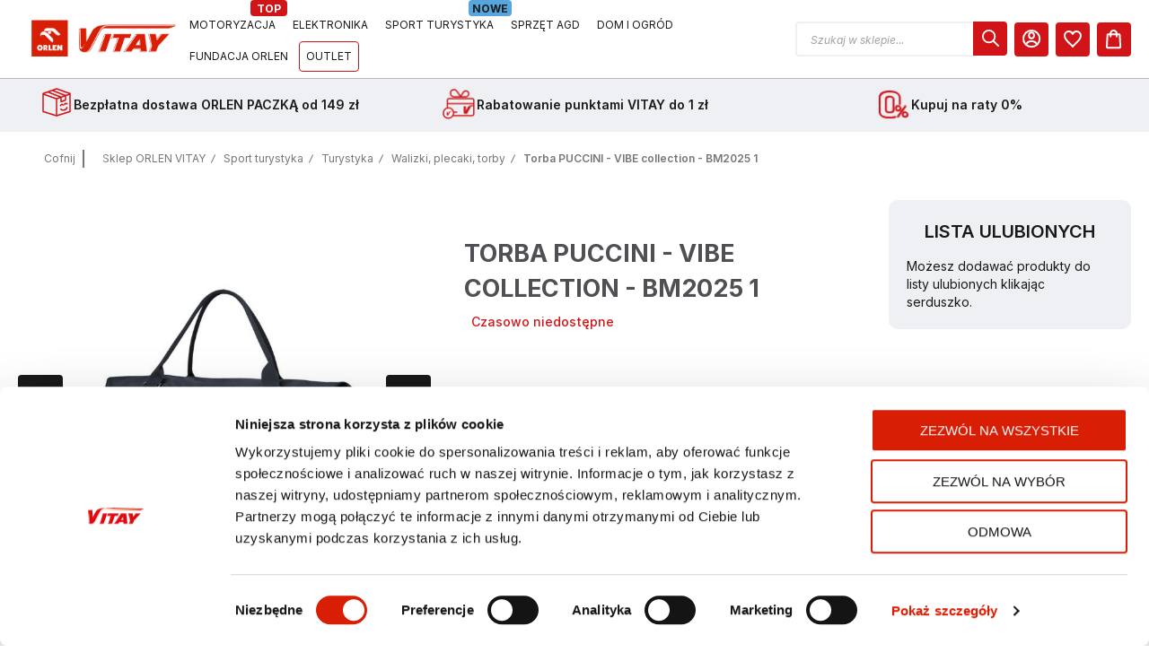

--- FILE ---
content_type: text/html; charset=UTF-8
request_url: https://vitay.pl/torba-puccini-vibe-collection-bm2025-d06-015430
body_size: 43449
content:
<!doctype html>
<html lang="pl">
<head prefix="og: http://ogp.me/ns# fb: http://ogp.me/ns/fb# product: http://ogp.me/ns/product#">
    <meta name="google-site-verification" content="8AYZc3LYaGQUStCWsTOkY2SdaxQcCu1006EoPIH6axw" />        <meta charset="utf-8"/>
<meta name="title" content="Torba PUCCINI - VIBE collection - BM2025 1 · ORLEN VITAY"/>
<meta name="robots" content="INDEX,FOLLOW"/>
<meta name="viewport" content="width=device-width, initial-scale=1, maximum-scale=1"/>
<meta name="format-detection" content="telephone=no"/>
<title>Torba PUCCINI - VIBE collection - BM2025 1 · ORLEN VITAY</title>
        <link rel="stylesheet" type="text/css" media="all" href="https://vitay.pl/static/version1768426388/frontend/Orlen/core/pl_PL/mage/calendar.css" />
<link rel="stylesheet" type="text/css" media="all" href="https://vitay.pl/static/version1768426388/frontend/Orlen/core/pl_PL/css/styles-m.css" />
<link rel="stylesheet" type="text/css" media="all" href="https://vitay.pl/static/version1768426388/frontend/Orlen/core/pl_PL/bootstrap/bootstrap-grid.min.css" />
<link rel="stylesheet" type="text/css" media="all" href="https://vitay.pl/static/version1768426388/frontend/Orlen/core/pl_PL/jquery/uppy/dist/uppy-custom.css" />
<link rel="stylesheet" type="text/css" media="all" href="https://vitay.pl/static/version1768426388/frontend/Orlen/core/pl_PL/Amasty_Base/vendor/slick/amslick.min.css" />
<link rel="stylesheet" type="text/css" media="all" href="https://vitay.pl/static/version1768426388/frontend/Orlen/core/pl_PL/mage/gallery/gallery.css" />
<link rel="stylesheet" type="text/css" media="screen and (min-width: 1025px)" href="https://vitay.pl/static/version1768426388/frontend/Orlen/core/pl_PL/css/styles-l.css" />
<link rel="stylesheet" type="text/css" media="print" href="https://vitay.pl/static/version1768426388/frontend/Orlen/core/pl_PL/css/print.css" />







<link rel="icon" type="image/x-icon" href="https://vitay.pl/media/favicon/websites/1/favicon_3.png" />
<link rel="shortcut icon" type="image/x-icon" href="https://vitay.pl/media/favicon/websites/1/favicon_3.png" />
<meta name="p:domain_verify" content="ekTx2Q00DvJxGea1unRa4unRiZy43fKR"/>
<meta name="facebook-domain-verification" content="lojnbvmz8gvnc87pnrswnefrkzl346" />
<style>
    @media (max-width: 1024px) {
        .ox-slideout-top {
            height: 500px !important;
        }
        .xx-tag {width: 50px;}
    }
</style>
        <link rel="preload" as="font" crossorigin="anonymous" href="https://vitay.pl/static/version1768426388/frontend/Orlen/core/pl_PL/fonts/athlete2/athlete2.woff"/>
    <!--<link rel="preload" as="font" crossorigin="anonymous" href="--><!--"/>-->
<!--<link rel="preload" as="font" crossorigin="anonymous" href="--><!--"/>-->
<style type="text/css" data-type="criticalCss">
    @font-face {
        font-display: swap;
        font-family: Inter;
        font-style: normal;
        font-weight: 400;
        src: local(''), url('https://vitay.pl/static/version1768426388/frontend/Orlen/core/pl_PL/fonts/inter/InterVariable.woff2') format('woff2'), url('https://vitay.pl/static/version1768426388/frontend/Orlen/core/pl_PL/fonts/inter/InterVariable.ttf') format('truetype')
    }

    body {
        font-family: 'inter', Helvetica, 'Trebuchet MS', Arial, sans-serif
    }
</style>
    

<link rel="prefetch" as="script" href="https://vitay.pl/static/version1768426388/frontend/Orlen/core/pl_PL/magepack/bundle-common.min.js"/>

<link rel="prefetch" as="script" href="https://vitay.pl/static/version1768426388/frontend/Orlen/core/pl_PL/magepack/bundle-product.min.js"/>

<script nodefer>
    window.dataLayer = window.dataLayer || [];

    function gtag() {
        dataLayer.push(arguments);
    }

    (function (w, d, s, l, i) {
        w[l] = w[l] || [];
        w[l].push({
            'gtm.start':
                new Date().getTime(), event: 'gtm.js'
        });
        var f = d.getElementsByTagName(s)[0],
            j = d.createElement(s), dl = l != 'dataLayer' ? '&l=' + l : '';
        j.async = true;
        j.src =
            'https://www.googletagmanager.com/gtm.js?id=' + i + dl;
        f.parentNode.insertBefore(j, f);
    })(window, document, 'script', 'dataLayer', 'GTM-NNH4B5B');

    document.addEventListener('DOMContentLoaded', () => {
        require(
            [
                'NineBits_Analytics/js/ga-client'
            ], function (gaClient) {
                gaClient.unlock();
            })
    })
</script>

    <link href="https://vitay.pl/static/version1768426388/frontend/Orlen/core/pl_PL/Olegnax_Core/owl.carousel/assets/owl.carousel.css" rel="stylesheet"
          media="all" onload="this.onload=null;this.media='all'" crossorigin="anonymous">

<style>
    .or-product-label-Bestseller {
        background: #115D90 !important; 
        color:#fff !important;
    }
    .or-product-label-Nowość {
        background: #4E7300 !important;
        color:#fff !important;
    }
    .or-product-label-Promocja {
        background: #D01418 !important;
        color:#fff !important;
display: none !important;
    }
    .or-product-label-RATY {
        background: #004387 !important;
        color: #fff !important;
    } 

span[class^="or-product-label-"] {
color: #fff;
background: #004387;
} 
</style> <style type="text/css">/** * Athlete2 * Theme by Olegnax * Copyright (c) 2021 Olegnax * https://olegnax.com/ * * WARNING: Do not change this file. Your changes will be lost. * 2026-01-17 06:51:12*/ /* */ .page-footer .switcher .options .action.toggle strong{ font-family: 'inter', Helvetica, Arial, sans-serif; font-weight: 700; font-size: 1.4rem; text-transform:uppercase; letter-spacing: -0.03em;;}@media (min-width: 1025px){ .container, .navigation, .ox-megamenu, .breadcrumbs, .page-header .header.panel, .header.content, .footer.content, .page-wrapper>.page-bottom, .block.category.event, .top-container, .page-main{max-width: 1440px;}} /* Logo Settigns */ .logo__container{padding-left: 0px; padding-right: 0px;}.logo__container{padding-top: 7px; padding-bottom: 7px;}@media only screen and (max-width: 1024px){ .logo__container{padding-left: 0px; padding-right: 0px;}} @media only screen and (max-width: 1024px){ .logo__container{padding-top: 0px; padding-bottom: 0px;}} @media only screen and (max-width: 1024px){ .mobile-header--layout-5 .logo__container, .mobile-header--layout-4 .logo__container{ max-width: 184px;}} @media (min-width: 1025px){ .header--layout-2 .logo__container, .logo__container{width: 184px;}} @media (min-width: 641px){ .mobile-header--layout-1 .logo__container{ width: 184px;}} /* Retina logo */ @media (-webkit-min-device-pixel-ratio: 2), (min-resolution: 192dpi){ .logo__container .logo img{ display:none;}.logo__container .logo img.retina{ display:block;}} /* logo size calc */ @media (min-width: 1025px){ .logo__container .logo img{ max-width: 184px;}} @media (max-width: 1024px){ .logo__container .logo img{ max-width: 184px;}} /* hide logo in simplified sticky */ /* header layout 5 calc columns width */ /* Header Items Order */ /* Links */ /* Basic links */ .swatch-attribute-label, .field > .label{color:rgb(25, 25, 25)}/* Links with bg */ a, .alink, a:visited, .alink:visited, .filter-options-content a, .breadcrumbs a, .reviews-actions a, .post-view .post-meta a.item, .block-reorder .actions-toolbar .action.view, a.bg-hover, .std a, .links-bg-hover a{ color:rgb(25, 25, 25)}.ox-megamenu__dropdown .ox-owl-nav button.owl-next:hover span:after, .ox-megamenu__dropdown .ox-owl-nav button.owl-prev:hover span:after, .ox-megamenu__dropdown .ox-owl-nav button.owl-next:hover span:before, .ox-megamenu__dropdown .ox-owl-nav button.owl-prev:hover span:before, .ox-brand-slider__container .ox-owl-nav button.owl-prev:hover span:after, .ox-brand-slider__container .ox-owl-nav button.owl-next:hover span:after, .ox-brand-slider__container .ox-owl-nav button.owl-prev:hover span:before, .ox-brand-slider__container .ox-owl-nav button.owl-next:hover span:before{background-color: rgb(0, 0, 0)}.sidebar-additional .block.block-recent-posts .item a:hover, .sidebar-additional .block.block-archive .item a:hover, .sidebar-additional .block.block-categories li a:hover, .post-view .block.comments .c-comment .p-actions a:hover, .post-view .post-nextprev-hld .nextprev-link:hover .h3, .post-view .post-meta a.item:hover, .abs-discount-block > .title:hover:after, .cart-summary .block > .title:hover:after, .opc-block-summary .items-in-cart > .title:hover:after, .checkout-payment-method .payment-option._collapsible > .title:hover:after, .paypal-review-discount .block > .title:hover:after, .filter-options-content a:hover, .filter.block .content dl.options dd li a:hover, .breadcrumbs a:hover, .reviews-actions a:hover, a.bg-hover:hover, .std a:hover, .links-bg-hover a:hover{color:rgb(0, 0, 0)}.sidebar-additional .block.block-recent-posts .item a:hover, .sidebar-additional .block.block-archive .item a:hover, .sidebar-additional .block.block-categories li a:hover, .post-view .block.comments .c-comment .p-actions a:hover, .post-view .post-nextprev-hld .nextprev-link:hover .h3, .post-view .post-meta a.item:hover, .ox-megamenu__dropdown .ox-owl-nav button.owl-next:hover, .ox-megamenu__dropdown .ox-owl-nav button.owl-prev:hover, .ox-brand-slider__container .ox-owl-nav button.owl-next:hover, .ox-brand-slider__container .ox-owl-nav button.owl-prev:hover, .cart-summary .block > .title:hover:after, .opc-block-summary .items-in-cart > .title:hover:after, .checkout-payment-method .payment-option._collapsible > .title:hover:after, .paypal-review-discount .block > .title:hover:after, .filter-options-content a:hover, .filter.block .content dl.options dd li a:hover, .breadcrumbs a:hover, .reviews-actions a:hover, a.bg-hover:hover, .std a:hover, .links-bg-hover a:hover{background-color:rgba(25, 25, 25, 0)}.extended-review-summary .ratings-value, .ox-prev-next__link .label, .rating-summary .rating-result > span:before, .review-list .rating-summary .rating-result > span:before, .review-control-vote label:before, .accent-color, .post-view .social-share__content a:hover i, .ox-prev-next__link .label{ color:rgb(208, 20, 24)}button:focus, button:active, button:hover, .ox-toggle.medium-left .ox-toggle-title:hover .toggle-minus, .abs-action-link-button:focus, .abs-action-link-button:active, .abs-action-addto-product:focus, .abs-action-addto-product:active, .block-event .slider-panel .slider .item .action.event:focus, .block-event .slider-panel .slider .item .action.event:active, .bundle-options-container .block-bundle-summary .product-addto-links > .action:focus, .bundle-options-container .block-bundle-summary .product-addto-links > .action:active, .abs-action-link-button:hover, .abs-action-addto-product:hover, .block-event .slider-panel .slider .item .action.event:hover, .bundle-options-container .block-bundle-summary .product-addto-links > .action:hover, .sidebar .action.delete:hover:before, .block-compare .action.delete:hover:before, .abs-shopping-cart-items .action.continue:after, .block-cart-failed .action.continue:after, .cart-container .form-cart .action.continue:after, .abs-shopping-cart-items .action.clear:after, .block-cart-failed .action.clear:after, .cart-container .form-cart .action.clear:after, .abs-shopping-cart-items .action.update:after, .block-cart-failed .action.update:after, .cart-container .form-cart .action.update:after, .message.warning:before, .hightlighted-text:before, .slide-out-menu--mobile .hamburger-menu-icon-small span, .top-bar .switcher:hover, .page-footer .switcher:hover .options .action.toggle, .page-footer .switcher .options .action.toggle.active .page-header .header.links a:not(.button):hover, .footer.content a.athlete2-social-icon, .footer.content a:not(.button).athlete2-social-icon, .content a.athlete2-social-icon, .std a.athlete2-social-icon, .athlete2-social-icons > a.athlete2-social-icon, a.athlete2-social-icon, .primary > .action, a.action.primary, .action.primary, .button.primary, a.button.primary, a.button, .button, button, .amshopby-button, .primary > .action.naked:after, a.action.primary.naked:after, .action.primary.naked:after, .button.primary.naked:after, a.button.primary.naked:after, a.button.naked:after, .button.naked:after, button.naked:after, .button.secondary:after, a.button.secondary:after, .action.secondary:after, .action-secondary:after, button.action-secondary:after, button.action.secondary:after, .secondary > a.action:after, .pages strong.page, .ui-dialog.popup .action.close:hover, .action-search-slideout, .page-header .navigation .level0 > .level-top:before, .logo__container, #ox_quickview_wrapper .ox-overlay-close-btn:hover, .fotorama__active .fotorama__dot, .owl-carousel .owl-dots button.owl-dot.active span, .owl-carousel .owl-dots button.owl-dot:hover span, .crosssell .owl-carousel .owl-nav button.owl-next:after, .related .owl-carousel .owl-nav button.owl-next:after, .upsell .owl-carousel .owl-nav button.owl-next:after, .crosssell .owl-carousel .owl-nav button.owl-prev:after, .related .owl-carousel .owl-nav button.owl-prev:after, .upsell .owl-carousel .owl-nav button.owl-prev:after, .owl-carousel.widget-product-grid .owl-nav button.owl-next:after, .owl-carousel.widget-product-grid .owl-nav button.owl-prev:after, .owl-nav button.owl-next:after, .owl-nav button.owl-prev:after, #toTop, .header-top-banner, .at-close-cross:hover, .ox-banner-animated-text .ox-banner-animated-container .text.accent-bg:after, .ox-banner-animated-text .ox-banner-animated-container .text:after, .ox-banner-animated-text .ox-banner-animated-container .link, .ox-banner .link, .modal-custom .action-close:focus, .modal-popup .action-close:focus, .modal-slide .action-close:focus, .modal-custom .action-close:hover, .modal-popup .action-close:hover, .modal-slide .action-close:hover, .ox-banner__text-container .text:after, .ox-banner__text-container .link, .athlete-slideshow .slide .controls .slide-control:after, .athlete-slideshow .slide .controls .progress, .slide-title .link, .cart-summary .actions-toolbar > .primary button, .cart-summary .actions-toolbar > .primary button.naked:after, .minicart-wrapper .action.showcart, .opc-progress-bar-item._active:before, .opc-block-shipping-information .shipping-information-title .action-edit:after, .action.action-edit-address:after, .gift-item-block .title:focus, .gift-item-block .title:active, .sorter-action:hover, .js-toolbar-switch:hover, .js-toolbar-dropdown > div:hover, .products-grid__layout-2.grid .product-grid__image-wrapper .product-item-inner .action.tocompare:hover, .products-grid__layout-default.grid .product-grid__image-wrapper .product-item-inner .action.tocompare:hover, .products-grid__layout-2.products-grid .product-grid__image-wrapper .product-item-inner .action.tocompare:hover, .products-grid__layout-default.products-grid .product-grid__image-wrapper .product-item-inner .action.tocompare:hover, .products-grid__layout-2.grid .product-grid__image-wrapper .product-item-inner .action.towishlist:hover, .products-grid__layout-default.grid .product-grid__image-wrapper .product-item-inner .action.towishlist:hover, .products-grid__layout-2.products-grid .product-grid__image-wrapper .product-item-inner .action.towishlist:hover, .products-grid__layout-default.products-grid .product-grid__image-wrapper .product-item-inner .action.towishlist:hover, .products-grid__layout-2.grid .product-grid__image-wrapper .product-item-inner .action.primary:hover, .products-grid__layout-default.grid .product-grid__image-wrapper .product-item-inner .action.primary:hover, .products-grid__layout-2.products-grid .product-grid__image-wrapper .product-item-inner .action.primary:hover, .products-grid__layout-default.products-grid .product-grid__image-wrapper .product-item-inner .action.primary:hover, .table-comparison .cell.remove .action.delete:hover, .table-comparison .action.towishlist:hover, .table-comparison .action.tocart:hover, .filter-current .action.remove:hover:before, .extended-review-summary-wrapper .number-of-ratings .rating-result span:before, .extended-review-summary .ratings-count .rating-result span:before, .footer.content a:hover, .sidebar-additional .block:before, .block-event .slider-panel .slider .item .action.event, .ox-product-scroll__amount .amount-count-line span, .toolbar-amount .amount-count-line span, .opc-progress-bar-item._active:before, .slider-progress:after, .animated-text--bg.accent:after, .post-view .post-categories a, .post-list.blog-style-modern article .post-categories a, .post-list.blog-style-classic .post-date .hover, .post-view .post-tags a:hover, blockquote:after, blockquote:before, .sidebar-additional .block.block-tagclaud a:hover, .filter-options-content .mana-filter-slider > .mana-slider-span, .filter-options-content .ui-slider .ui-slider-range, .filter-options-content .ox-price-slider .ui-slider-range, .filter-options-content .noUi-connect, .filter-current-count, .amsearch-related-terms > .amsearch-item:hover, .amsearch-products .amsearch-highlight, #toTop{background:rgb(208, 20, 24)}@media only screen and (max-width: 1024px){.order-links .item.current strong, .ox-nav-sections-item-title.active:after, .product.data.items > .item.title:not(.disabled) > .switch:focus, .product.data.items > .item.title:not(.disabled) > .switch:hover, .product.data.items > .item.title:not(.disabled) > .switch:active, .product.data.items > .item.title.active > .switch, .product.data.items > .item.title.active > .switch:focus, .product.data.items > .item.title.active > .switch:hover{background:rgb(208, 20, 24)}} @media all and (min-width: 1025px), print{.order-links .item.current strong, .product.data.items > .item.title > .switch:after, .header--layout-4 .minicart-wrapper .action.showcart:after, .ox-megamenu-navigation .category-item.has-active > .level-top, .ox-megamenu-navigation .category-item.active > .level-top, .ox-megamenu-navigation .category-item.has-active > a, .ox-megamenu-navigation .category-item.active > a, .ox-dropdown--megamenu > .ox-megamenu__dropdown .ox-megamenu-list > .category-item.active > a, .ox-dropdown--megamenu > .ox-megamenu__dropdown .ox-megamenu__categories > .ox-megamenu-list > .category-item > .submenu > .category-item.active > a, .modes-mode.active, .modes-mode:hover, .block-search .action.search, .ox-megamenu-navigation > .level0 > a:before{background:rgb(208, 20, 24)}} @media all and (min-width: 1025px), print{.ox-megamenu-navigation .ox-megamenu__dropdown .category-item.active > a, .ox-megamenu-navigation .ox-megamenu__dropdown .category-item.active + .category-item > a{border-color:rgb(208, 20, 24)}} .amsearch-more-results .amsearch-link:hover, .post-view .block.comments .c-comment .c-post, .post-list.blog-style-modern article .post-links > .item:hover, .filter-options, .filter.block .content, .a-underlined-links a, .underlined-links a:hover, .account-nav .content{border-color:rgb(208, 20, 24)}.accent-color svg, svg.accent-color{fill: rgb(208, 20, 24)!important}/* Typography */ .ox-megamenu, body{ color:rgb(117, 117, 124)}@media only screen and (max-width: 639px){ .table-wrapper .table:not(.cart):not(.totals):not(.table-comparison) > tbody > tr td[data-th]:before, .table-wrapper .table:not(.cart):not(.totals):not(.table-comparison) > tbody > tr th[data-th]:before{color:rgb(117, 117, 124)}} .hightlighted-text:before{background-color: rgb(208, 20, 24)} /* Headings */ .multicheckout .box-title > span, .paypal-review .block .box-title > span, .magento-rma-guest-returns .column.main .block:not(.widget) .box-title > span, [class^='sales-guest-'] .column.main .block:not(.widget) .box-title > span, .sales-guest-view .column.main .block:not(.widget) .box-title > span, .account .column.main .block:not(.widget) .box-title > span, .abs-account-blocks .block-title > strong, .block-giftregistry-results .block-title > strong, .block-giftregistry-shared-items .block-title > strong, .block-wishlist-search-results .block-title > strong, .order-details-items .order-title > strong, .widget .block-title > strong, .multicheckout .block-title > strong, .paypal-review .block .block-title > strong, .magento-rma-guest-returns .column.main .block:not(.widget) [class^='sales-guest-'] .column.main .block:not(.widget) .block-title > strong, .sales-guest-view .column.main .block:not(.widget) .block-title > strong, .account .column.main .block:not(.widget) .block-title > strong, .cart-empty-big-text, .fieldset > .legend, .cart-summary > .title, .fieldset .review-legend.legend, .review-list .block-title strong, .filter.block .content dl.options dt, .sidebar-additional .block .block-title > strong, .bundle-options-container .block-bundle-summary > .title > strong, .bundle-options-container .block-bundle-summary .bundle-summary > .subtitle, .bundle-options-container .legend.title, .opc-wrapper .step-title, .opc-block-shipping-information .shipping-information-title, .opc-block-summary > .title, .checkout-agreements-items .checkout-agreements-item-title, .review-title, .post-list.blog-style-classic article .post-title a, .post-list.blog-style-modern article .post-title a, .post-list.blog-style-modern article .post-title, .post-view .block.comments .c-count, .post-view .block.comments .c-comment .p-name, .modal-popup .modal-title, .h1, .h2, .h3, .h4, .h5, .h6, h1, h2, h3, h4, h5, h6{color:rgb(25, 25, 25);} /* Letter Spacing */ .ox-overlay .header__search-wrapper form input, .ox-overlay .header__search-wrapper form .label, .ox-slideout .header__search-wrapper form input, .ox-slideout .header__search-wrapper form .label, .ox-carousel .ox-slide-item .title.huge, .ox-carousel .ox-slide-item .title.big, .ox-carousel .ox-slide-item .title.huge-6vw, .ox-carousel .ox-slide-item .title.huge-7vw, .h1, h1, h1.big, .h1.big{letter-spacing: 0px;} .block.newsletter.newsletter-style--big .title, .abs-account-blocks .block-title > strong, .block-giftregistry-results .block-title > strong, .block-giftregistry-shared-items .block-title > strong, .block-wishlist-search-results .block-title > strong, .order-details-items .order-title > strong, .widget .block-title > strong, .multicheckout .block-title > strong, .paypal-review .block .block-title > strong, .magento-rma-guest-returns .column.main .block:not(.widget) [class^='sales-guest-'] .column.main .block:not(.widget) .block-title > strong, .sales-guest-view .column.main .block:not(.widget) .block-title > strong, .account .column.main .block:not(.widget) .block-title > strong, .cart-empty-big-text, .ox-banner-animated-text.ox-banner-medium .ox-banner__text-container .text, .ox-banner-animated-text.ox-banner-big .ox-banner__text-container .text, .ox-banner__text-container .text, .column.main .block .title strong, .block .title strong, .block-title strong, .cart-summary > .title, .fieldset .review-legend.legend, .review-list .block-title strong, .bundle-options-container .block-bundle-summary > .title > strong, .bundle-options-container .block-bundle-summary .bundle-summary > .subtitle, .bundle-options-container .legend.title, .post-view .block.comments .c-count, .modal-popup .modal-title, .opc-wrapper .step-title, .opc-block-shipping-information .shipping-information-title, .opc-block-summary > .title, .checkout-agreements-items .checkout-agreements-item-title, .contact-index-index .form.contact .fieldset .legend, .h2, .h3, h2, h3{letter-spacing: 0px;} .block.newsletter .title, .multicheckout .box-title > span, .paypal-review .block .box-title > span, .magento-rma-guest-returns .column.main .block:not(.widget) .box-title > span, [class^='sales-guest-'] .column.main .block:not(.widget) .box-title > span, .sales-guest-view .column.main .block:not(.widget) .box-title > span, .account .column.main .block:not(.widget) .box-title > span, .ox-banner span.text, .ox-banner-animated-text .ox-banner-animated-container span.text, .filter-options-title, .filter .block-subtitle, .login-container .block-new-customer .block-title strong, .ox-overlay .header__search-wrapper form .input-focused .label, .fieldset > .legend, .opc-progress-bar-item > span, .filter.block .content dl.options dt, .sidebar-additional .block .block-title > strong, .review-title, .post-list.blog-style-modern article .post-image-wrapper .post-posed-date, .post-list.blog-style-modern article .post-categories a, .post-list.blog-style-modern article .post-links > .item, .post-list.blog-style-classic .post-date .day, .post-list.blog-style-classic .post-date .hover, .post-list.blog-style-modern article .post-title, .post-view .post-categories a, .post-view .block.comments .c-comment .p-name, .column.main .cart-summary .block > .title strong, .column.main .opc-block-summary .items-in-cart > .title strong, .column.main .checkout-payment-method .payment-option._collapsible > .title strong, .column.main .paypal-review-discount .block > .title strong, .h4, .h5, .h6, h4, h5, h6{letter-spacing: 0px;} /* Font Weight */ /* Font Weight */ /* Form labels */ /* Header Appearance */ .page-header, .page-header .sticky-wrapper{background: rgb(25, 25, 25);}.header--layout-4 .header__content .logo__container:before, .logo__container{background: rgb(25, 25, 25);}/* Top Bar */ .top-bar, .top-bar:before{background-color: #202020;}.top-bar, .top-bar .switcher, .top-bar .topline-block a:not(.button), .top-bar .header.links a:not(.button){color: #d9d9d9;}/* Minicart Action */ .minicart-wrapper .action.showcart{background: rgb(208, 20, 24);}.minicart-wrapper .action.showcart, .minicart-wrapper .action.showcart span{color: rgb(255, 255, 255);}.minicart-wrapper .action.showcart svg{fill: rgb(255, 255, 255);}.header--layout-4 .minicart-wrapper .action.showcart:after, .header--layout-2 .minicart-wrapper .action.showcart:hover, .header--layout-1 .minicart-wrapper .action.showcart:hover{background: rgb(46, 45, 53);}.minicart-wrapper .action.showcart:hover, .minicart-wrapper .action.showcart:hover span{color: rgb(46, 45, 53);}.minicart-wrapper .action.showcart:hover svg{fill: rgb(46, 45, 53);}/* Header Items */ .header__content .header__item .button{background: rgb(208, 20, 24);}.header__content .header__item .button svg{fill: rgb(255, 255, 255);}.header__content .header__item .button i{color: rgb(255, 255, 255);}.header__content .header__item .button:hover{background-color: rgb(46, 45, 53);}.header__content .header__item .button:hover svg{fill: rgb(255, 255, 255);}.header__content .header__item .button:hover i{color: rgb(255, 255, 255);}/* Header Search Action */ .header__content .block-search .action.search, .header__content .block-search .action-search-slideout{background: rgb(208, 20, 24);}.header__content .block-search .action.search svg, .header__content a.button.action-search-slideout svg{fill: rgb(255, 255, 255);}/*.header__content .block-search .action.search:after, .header__content .block-search .action-search-slideout:after,*/ .header__content .block-search .action.search:after, .header__content .block-search .action-search-slideout:hover{background-color: rgb(46, 45, 53);}.header__content .block-search .action.search:hover svg, .header__content a.button.action-search-slideout:hover svg{fill: rgb(255, 255, 255);}.header__content .header__item-search form input{background: rgb(41, 39, 51);}.header__content .header__item-search form input{color: rgb(101, 99, 108);}.header__content .header__item-search form input[type="text"], .header__content .header__item-search form input, .header__item-search form input[type=text]:hover, .header__item-search form input:hover, .header__item-search form input[type=text]:focus, .header__item-search form input:focus{border: none;}/* Menu Appearance */ .slide-out-menu--mobile, .page-header .ox-megamenu .level0 > .level-top, .page-header .navigation .level0 > .level-top{color: rgb(255, 255, 255);}.ox-megamenu .level0 > .level-top:hover, .navigation .level0 > .level-top:hover, .ox-megamenu-navigation > .level0 > .level-top:hover, .page-header .ox-megamenu .level0 > .level-top:before, .page-header .navigation .level0 > .level-top:before{background-color: rgb(208, 20, 24);}@media only screen and (min-width: 1025px){ .menu-style-5 .page-header .ox-megamenu-navigation > .level0 > a .a2-menu-stroke span{background-color: rgb(208, 20, 24)!important;}} .menu-style-2 .page-header .ox-megamenu > ul > .level0.active > .level-top, .menu-style-2 .page-header .navigation > ul > .level0.active > .level-top, .menu-style-2 .page-header .ox-megamenu > ul > .level0:hover > .level-top, .menu-style-2 .page-header .navigation > ul > .level0:hover > .level-top, .ox-megamenu-navigation > .level0:not(.active):not(.has-active):hover > .level-top, .page-header .ox-megamenu > ul > .level0:hover > .level-top, .page-header .ox-megamenu .level0.active > .level-top, .page-header .ox-megamenu .level0.has-active > .level-top , .page-header .navigation > ul > .level0:hover > .level-top, .page-header .navigation .level0.active > .level-top, .page-header .navigation .level0.has-active > .level-top{color: rgb(255, 255, 255);}@media (min-width: 1025px){ .ox-dropdown--megamenu > .ox-megamenu__dropdown .ox-megamenu-list > .category-item > a, .ox-dropdown--megamenu > .ox-megamenu__dropdown .level1.category-item > a, .ox-megamenu-navigation .category-item > a{letter-spacing:0px;}}.minicart-wrapper .action.showcart, .ox-megamenu-navigation .category-item > a, .page-header .ox-megamenu .level0 > .level-top, .page-header .navigation .level0 > .level-top, .slide-out-menu--mobile, .header--layout-4 .minicart-wrapper .action.showcart, .ox-nav-sections-item-title .ox-nav-sections-item-switch, .ox-megamenu-navigation > .level0 > .level-top{ letter-spacing:0px;} .ox-slideout .switcher .options .action.toggle strong span, .ox-slideout .switcher .options ul.dropdown a, .ox-dropdown .header.links .logged-in, .ox-slideout .header.links .logged-in, .ox-dropdown .header.links a:not(.button), .ox-slideout .header.links a:not(.button), .ox-megamenu-navigation > li > a, .ox-megamenu-navigation .category-item > a, .ox-dropdown--megamenu > .ox-megamenu__dropdown .ox-megamenu-list > .category-item > a, .ox-dropdown--megamenu > .ox-megamenu__dropdown .level1.category-item > a, .minicart-wrapper .action.showcart, .page-header .ox-megamenu .level0 > .level-top, .page-header .navigation .level0 > .level-top, .ox-megamenu-navigation .ox-dropdown--simple .category-item a, .slide-out-menu--mobile, .header--layout-4 .minicart-wrapper .action.showcart, .ox-nav-sections-item-title .ox-nav-sections-item-switch, .ox-megamenu-navigation > .level0 > .level-top{ font-weight: 700;}.page-header .ox-megamenu .level0 > .level-top, .page-header .navigation .level0 > .level-top, .slide-out-menu--mobile, .header--layout-4 .minicart-wrapper .action.showcart, .ox-megamenu-navigation > .level0 > .level-top{ font-size:11px;} /* Mobile menu*/ .ox-section-item-content .ox-megamenu-navigation > .level0 > .level-top{ font-weight:700;} .ox-section-item-content .ox-megamenu-navigation > .level0 > .level-top{ font-size:18px;} /* Menu Drop Down Appearance */ .ox-megamenu-navigation .ox-megamenu-block .links-bg-hover a:hover, .ox-megamenu-navigation .ox-megamenu-block a.bg-hover:hover, .ox-megamenu-navigation .ox-megamenu-block .std a:hover, .ox-section-item-content .block-customer-login .secondary > a.action:hover, .ox-nav-sections .ox-megamenu-navigation .category-item.has-active > .level-top, .ox-nav-sections .ox-megamenu-navigation .category-item.active > .level-top, .ox-nav-sections .ox-megamenu-navigation .category-item.has-active > a, .ox-nav-sections .ox-megamenu-navigation .category-item.active > a, .ox-section-item-content .block-customer-login .secondary > a.action:after, .ox-dropdown--megamenu > .ox-megamenu__dropdown .ox-megamenu-list > .category-item > a:hover, .ox-megamenu__dropdown .category-item:hover > a, .page-header .ox-megamenu .level0 .submenu a:hover, .page-header .ox-megamenu .level0 .submenu a.ui-state-focus, .page-header .navigation .level0 .submenu a:hover, .page-header .navigation .level0 .submenu a.ui-state-focus{background: rgb(34, 33, 44);}@media only screen and (min-width: 1025px){.ox-dropdown--megamenu > .ox-megamenu__dropdown .ox-megamenu__categories > .ox-megamenu-list > .category-item > .submenu > .category-item > a:hover{ background: rgb(34, 33, 44);}} .ox-megamenu-navigation .ox-megamenu-block .links-bg-hover a:hover, .ox-megamenu-navigation .ox-megamenu-block a.bg-hover:hover, .ox-megamenu-navigation .ox-megamenu-block .std a:hover, .ox-nav-sections .ox-megamenu-navigation .category-item.has-active > .level-top, .ox-nav-sections .ox-megamenu-navigation .category-item.active > .level-top, .ox-nav-sections .ox-megamenu-navigation .category-item.has-active > a, .ox-nav-sections .ox-megamenu-navigation .category-item.active > a, .ox-section-item-content .block-customer-login .secondary > a.action:hover, .ox-dropdown--megamenu > .ox-megamenu__dropdown .ox-megamenu-list > .category-item > a:hover, .ox-megamenu__dropdown .category-item:hover > a, .page-header .ox-megamenu .level0 .submenu a:hover, .page-header .ox-megamenu .level0 .submenu a.ui-state-focus, .page-header .navigation .level0 .submenu a:hover, .page-header .navigation .level0 .submenu a.ui-state-focus{color: rgb(255, 255, 255);}@media only screen and (min-width: 1025px){.ox-dropdown--megamenu > .ox-megamenu__dropdown .ox-megamenu__categories > .ox-megamenu-list > .category-item > .submenu > .category-item > a:hover{ color: rgb(255, 255, 255);}} @media only screen and (min-width: 1025px){.ox-megamenu-navigation .category-item.has-active > .level-top .ox-menu-arrow:before, .ox-megamenu-navigation .category-item.active > .level-top .ox-menu-arrow:before, .ox-megamenu-navigation .category-item.has-active > a .ox-menu-arrow:before, .ox-megamenu-navigation .category-item.active > a .ox-menu-arrow:before, .ox-megamenu-navigation .category-item.has-active > .level-top .ox-menu-arrow:after, .ox-megamenu-navigation .category-item.active > .level-top .ox-menu-arrow:after, .ox-megamenu-navigation .category-item.has-active > a .ox-menu-arrow:after, .ox-megamenu-navigation .category-item.active > a .ox-menu-arrow:after{ background-color: rgb(255, 255, 255);}} .ox-slideout .switcher .options .action.toggle strong span, .ox-slideout .switcher .options .action.toggle strong, .ox-slideout .switcher.language .options .action.toggle strong span, .ox-megamenu-navigation .ox-megamenu__dropdown .category-item.has-active > a, .ox-megamenu-navigation .ox-megamenu__dropdown .category-item.active > a, .ox-dropdown--megamenu > .ox-megamenu__dropdown .ox-megamenu__categories > .ox-megamenu-list > .category-item > .submenu > .category-item.has-active > a, .ox-dropdown--megamenu > .ox-megamenu__dropdown .ox-megamenu__categories > .ox-megamenu-list > .category-item > .submenu > .category-item.active > a, .page-header .ox-megamenu .level0 .ox-submenu .active > a, .ox-dropdown--megamenu > .ox-megamenu__dropdown .ox-megamenu-list > .category-item.active > a{ color: rgb(255, 255, 255);}.ox-slideout .switcher .options .action.toggle strong span, .ox-slideout .switcher .options .action.toggle strong, .ox-slideout .switcher.language .options .action.toggle strong span, .ox-megamenu-navigation .ox-megamenu__dropdown .category-item.has-active > a, .ox-megamenu-navigation .ox-megamenu__dropdown .category-item.active > a, .ox-dropdown--megamenu > .ox-megamenu__dropdown .ox-megamenu__categories > .ox-megamenu-list > .category-item > .submenu > .category-item.has-active > a, .ox-dropdown--megamenu > .ox-megamenu__dropdown .ox-megamenu__categories > .ox-megamenu-list > .category-item > .submenu > .category-item.active > a, .page-header .ox-megamenu .level0 .ox-submenu .active > a, .ox-dropdown--megamenu > .ox-megamenu__dropdown .ox-megamenu-list > .category-item.active > a{ background-color: rgb(208, 20, 24);}.page-header .ox-megamenu .level0 .submenu, .ox-nav-sections-item-content, .ox-megamenu__dropdown, .ox-nav-sections, .ox-dropdown--megamenu > .ox-megamenu__dropdown .ox-megamenu-list > .category-item > .ox-submenu, .ox-dropdown--megamenu > .ox-megamenu__dropdown .ox-megamenu-list > .category-item > .submenu, .page-header .navigation .level0 .submenu{background: rgb(255, 255, 255);}/* Mobile tab */ @media only screen and (max-width: 1024px){.ox-nav-sections-item-title .ox-nav-sections-item-switch{color: rgb(51, 51, 51);}.ox-nav-sections-item-title:after{ background: rgb(208, 20, 24);}.ox-nav-sections-item-title.active .ox-nav-sections-item-switch{color: rgb(255, 255, 255);}.ox-megamenu-navigation > .level0.active > .level-top, .ox-megamenu-navigation > .level0.has-active > .level-top, .navigation > .level0.active > .level-top, .navigation > .level0.has-active > .level-top, .ox-megamenu .level0 > .level-top:hover, .navigation .level0 > .level-top:hover, .ox-megamenu-navigation > .level0:not(.active):not(.has-active):hover > .level-top, .ox-megamenu-navigation > .level0 > .level-top:hover{background-color: rgb(25, 25, 25);}} .page-header .ox-megamenu .level0 .ox-submenu .category-item > a, .ox-megamenu-navigation .ox-dropdown--simple .category-item a, .ox-slideout .header.links .logged-in, .ox-slideout .header.links a:not(.button), .ox-slideout .switcher .options ul.dropdown a, .ox-slideout .switcher .options .action.toggle strong span, .ox-slideout .switcher .options .action.toggle strong, .ox-dropdown--megamenu > .ox-megamenu__dropdown .ox-megamenu__categories .ox-megamenu-list > .category-item > a{letter-spacing:0px;} .page-header .ox-megamenu .level0 .ox-submenu .category-item > a, .ox-megamenu-navigation .ox-dropdown--simple .category-item a, .ox-slideout .header.links .logged-in, .ox-slideout .header.links a:not(.button), .ox-slideout .switcher .options ul.dropdown a, .ox-slideout .switcher .options .action.toggle strong span, .ox-slideout .switcher .options .action.toggle strong{font-weight: 700;}@media (min-width: 1025px){ .ox-dropdown--megamenu > .ox-megamenu__dropdown .ox-megamenu-list > .category-item > .submenu > .category-item > a, .ox-dropdown--megamenu > .ox-megamenu__dropdown .ox-megamenu__categories > .ox-megamenu-list > .category-item > .submenu > .category-item > a{ font-weight:400;}} .ox-dropdown--megamenu > .ox-megamenu__dropdown .ox-megamenu-list > .category-item > .submenu > .category-item > a, .ox-dropdown--megamenu > .ox-megamenu__dropdown .ox-megamenu__categories > .ox-megamenu-list > .category-item > .submenu > .category-item > a{ font-weight:400;}.page-header .ox-megamenu .level0 .ox-submenu .category-item > a, .ox-megamenu-navigation .ox-dropdown--simple .category-item a, .ox-slideout .header.links .logged-in, .ox-slideout .switcher .options ul.dropdown a, .ox-slideout .switcher .options .action.toggle strong span, .ox-slideout .switcher .options .action.toggle strong{font-size:16px;} /* Mobile Menu Toggle */ /* Mobile Menu Toggle */ .slide-out-menu--mobile{background: rgba(0, 0, 0, 0);}.slide-out-menu--mobile{color: rgb(255, 255, 255);}.slide-out-menu--mobile .hamburger-menu-icon-small span{background: rgb(255, 255, 255);}/* Overlay Search */ /* Login Page Background */ .multishipping-checkout-login .page-main, .customer-account-login .page-main, .customer-account-forgotpassword .page-main{background-image: url(https://vitay.pl/media/athlete2/default/tlo.png);}.block-new-customer{background-color: rgb(246, 246, 246);}/* Create account */ .multishipping-checkout-register .page-main, .customer-account-create .page-main{background-image: url(https://vitay.pl/media/athlete2/default/tlo_1.png);}/* Contact Page */ /* Footer */ .footer.content{font-family: 'inter', Helvetica, Arial, sans-serif}.copyright-footer{font-family: 'inter', Helvetica, Arial, sans-serif;}.page-footer{background-color: rgb(25, 25, 25);}.footer.content{color: rgb(224, 235, 246);}.footer.content a{color: rgb(224, 235, 246);}.page-footer .switcher:hover .options .action.toggle strong, .page-footer .switcher .options .action.toggle.active strong, .footer.content a:hover{color: rgb(255, 255, 255);}.page-footer .switcher:hover .options .action.toggle, .page-footer .switcher .options .action.toggle.active, .footer.content a:hover{background-color: rgba(255, 255, 255, 0);}.copyright-footer{background: rgb(25, 25, 25);}.copyright-footer{color: rgb(224, 235, 246);}/* Footer Switcher */ /* Header Switcher */ /* Newsletter */ /* Buttons*/ .amshopby-button, .amshopby-button:hover, .amshopby-button:active, .amshopby-button:focus, .ox-toggle.medium-left .ox-toggle-title:hover .toggle-minus, .cart-summary .actions-toolbar > .primary button, .footer.content a.athlete2-social-icon, .footer.content a:not(.button).athlete2-social-icon, .content a.athlete2-social-icon, .std a.athlete2-social-icon, .athlete2-social-icons > a.athlete2-social-icon, a.athlete2-social-icon, .primary > .action, .primary > .action:hover, a.action.primary:hover, .action.primary:hover, .button.primary:hover, a.button.primary:hover, a.button:hover, .button:hover, button:hover, button:active, .ox-banner-animated-text .ox-banner-animated-container .link, .ox-banner .link, a.action.primary, .action.primary, .button.primary, a.button.primary, a.button, .button, button, .cart.table-wrapper .actions-toolbar > .action, .action-gift{ background: rgb(208, 20, 24);}.amshopby-button, #am-shopby-container ~ .filter-actions .filter-clear, button:focus, .cart-summary .actions-toolbar > .primary button, .footer.content a.athlete2-social-icon, .footer.content a:not(.button).athlete2-social-icon, .content a.athlete2-social-icon, .std a.athlete2-social-icon, .athlete2-social-icons > a.athlete2-social-icon, a.athlete2-social-icon, .ox-banner-animated-text .ox-banner-animated-container .link, .ox-banner .link, .primary > .action, a.action.primary, .action.primary, .button.primary, a.button.primary, a.button, .button, button, .cart.table-wrapper .actions-toolbar > .action, .action-gift{ color: rgb(255, 255, 255);}.primary > .action svg, a.action.primary svg, .action.primary svg, .button.primary svg, a.button.primary svg, a.button svg, .button svg, button svg, .cart.table-wrapper .actions-toolbar > .action svg, .action-gift svg{ fill: rgb(255, 255, 255);}.ox-toggle.medium-left .ox-toggle-title:hover .toggle-minus span:after, .ox-toggle.medium-left .ox-toggle-title:hover .toggle-minus span:before{ background: rgb(255, 255, 255);} .products-grid .product-item .ox-add-to-cart-loading .action:before{ border-left: 2px solid rgb(255, 255, 255); border-right: 2px solid rgb(255, 255, 255); border-top: 2px solid rgb(255, 255, 255);}.amshopby-button:hover, .amshopby-button:active, .amshopby-button:focus, #am-shopby-container ~ .filter-actions .filter-clear:hover, .cart-summary .actions-toolbar > .primary button:hover, a.action.primary:hover, .action.primary:hover, .button.primary:hover, .primary > .action:hover, a.button.primary:hover, a.button:hover, .button:hover, button:hover, button:active, .cart.table-wrapper .actions-toolbar > .action:hover, .action-gift:hover{ color: rgb(255, 255, 255)}a.action.primary:hover svg, .action.primary:hover svg, .button.primary:hover svg, a.button.primary:hover svg, .primary > .action:hover svg, a.button:hover svg, .button:hover svg, button:hover svg, .cart.table-wrapper .actions-toolbar > .action:hover svg, .action-gift:hover svg{ fill: rgb(255, 255, 255)}.ox-toggle.medium-left .ox-toggle-title .toggle-minus span:before, .ox-toggle.medium-left .ox-toggle-title .toggle-minus span:after{background:rgb(255, 255, 255)}.products-grid .product-item .ox-add-to-cart-loading .action:hover:before{ border-left: 2px solid rgb(255, 255, 255); border-right: 2px solid rgb(255, 255, 255); border-top: 2px solid rgb(255, 255, 255);}.ox-toggle.medium-left .ox-toggle-title .toggle-minus, .cart-summary .actions-toolbar > .primary button:after, .primary > .action:after, a.action.primary:after, .action.primary:after, .button.primary:after, a.button.primary:after, a.button:after, .button:after, button:after, .cart.table-wrapper .actions-toolbar > .action:after, .action-gift:after{ background-color: rgb(25, 25, 25)}.account .box-actions .action, .block-reorder .actions-toolbar .action.view, .product.data.items > .item.title > .switch, .order-links .item strong, .order-links .item a, .ox-banner-medium .ox-banner__text-container .link, .ox-banner-animated-text .ox-banner-animated-container .link, .ox-banner .link, .cart-container .checkout-methods-items .action.multicheckout, .cart-summary .actions-toolbar > .primary button, .minicart-items .update-cart-item, .ox-banner .link, .block-cart-failed .action.continue, .cart-container .form-cart .action.continue, a.action.primary, .action.primary, .action.secondary, .secondary > a.action, .button.secondary, .button.primary, a.button.secondary, a.button.primary, a.button, .primary > .action, .button, button, .cart.table-wrapper .actions-toolbar > .action, .action-gift{letter-spacing: 0px}/* Secondary button */ .action.action-edit-address, .opc-block-shipping-information .shipping-information-title .action-edit, .ui-dialog.popup .action.close:before, #ox_quickview_wrapper .ox-overlay-close-btn span:before, #ox_quickview_wrapper .ox-overlay-close-btn span:after, .modal-custom .action-close:before, .modal-popup .action-close:before, .modal-slide .action-close:before, .abs-remove-button-for-blocks:before, .sidebar .action.delete:before, .block-compare .action.delete:before, .filter-current .action.remove:before, .account .box-actions .action, .sidebar .action.delete:hover:before, .block-compare .action.delete, .block-cart-failed .action.clear, .cart-container .form-cart .action.clear, .block-cart-failed .action.update, .cart-container .form-cart .action.update, .block-cart-failed .action.continue, .cart-container .form-cart .action.continue, .button.secondary, a.button.secondary, .action.secondary, .action-secondary, button.action-secondary, button.action.secondary, .secondary > a.action, .cart.table-wrapper .actions-toolbar > .action.action-secondary, .table-comparison .action.towishlist, .table-comparison .action.tocart, .table-comparison .action.towishlist:before, .table-comparison .action.tocart:before, .table-comparison .cell.remove .action.delete:before, .cart.table-wrapper .actions-toolbar > .action.action.secondary, .action-gift.action-secondary, .action-gift.action.secondary{color: rgb(255, 255, 255);}#ox_quickview_wrapper .ox-overlay-close-btn:hover span:before, #ox_quickview_wrapper .ox-overlay-close-btn:hover span:after{background-color: rgb(255, 255, 255)}.action.action-edit-address:hover, .modal-custom .action-close:focus:before, .modal-popup .action-close:focus:before, .modal-slide .action-close:focus:before, .modal-custom .action-close:hover:before, .modal-popup .action-close:hover:before, .modal-slide .action-close:hover:before, .ui-dialog.popup .action.close:hover:before, .abs-remove-button-for-blocks:hover:before, .sidebar .action.delete:hover:before, .block-compare .action.delete:hover:before, .filter-current .action.remove:hover:before, .account .box-actions .action:hover, .abs-shopping-cart-items .action.clear:hover, .block-cart-failed .action.clear:hover, .cart-container .form-cart .action.clear:hover, .abs-shopping-cart-items .action.update:hover, .block-cart-failed .action.update:hover, .cart-container .form-cart .action.update:hover, .abs-shopping-cart-items .action.continue:hover, .block-cart-failed .action.continue:hover, .cart-container .form-cart .action.continue:hover, .button.secondary:hover, a.button.secondary:hover, .action.secondary:hover, .action-secondary:hover, button.action-secondary:hover, button.action.secondary:hover, .secondary > a.action:hover, .login-container .block .secondary > a.action:hover, .cart.table-wrapper .actions-toolbar > .action.action-secondary:hover, .cart.table-wrapper .actions-toolbar > .action.action.secondary:hover, .table-comparison .action.towishlist:hover:before, .table-comparison .action.tocart:hover:before, .table-comparison .action.towishlist:hover, .table-comparison .action.tocart:hover, .table-comparison .cell.remove .action.delete:hover:before, .opc-block-shipping-information .shipping-information-title .action-edit:hover, .action-gift.action-secondary:hover, .action-gift.action.secondary:hover{ color: rgb(255, 255, 255)}.action.action-edit-address, .opc-block-shipping-information .shipping-information-title .action-edit, .sidebar .action.delete:hover:before, .block-compare .action.delete:before, .ui-dialog.popup .action.close, #ox_quickview_wrapper .ox-overlay-close-btn, .modal-custom .action-close, .modal-popup .action-close, .modal-slide .action-close, .sidebar .action.delete, .block-compare .action.delete, .filter-current .action.remove:before, .account .box-actions .action, .block-cart-failed .action.clear, .cart-container .form-cart .action.clear, .block-cart-failed .action.update, .cart-container .form-cart .action.update, .block-cart-failed .action.continue, .cart-container .form-cart .action.continue, .button.secondary, a.button.secondary, .action.secondary, .action-secondary, button.action-secondary, button.action.secondary, .secondary > a.action, .cart.table-wrapper .actions-toolbar > .action.action-secondary, .table-comparison .action.towishlist, .table-comparison .action.tocart, .table-comparison .cell.remove .action.delete, .block-authentication .actions-toolbar > .primary .action, .block-authentication .actions-toolbar > .primary .action:hover, .cart.table-wrapper .actions-toolbar > .action.action.secondary, .action-gift.action-secondary, .action-gift.action.secondary{background: rgb(25, 25, 25);}.action.action-edit-address:after, .opc-block-shipping-information .shipping-information-title .action-edit:after, .ui-dialog.popup .action.close:hover, #ox_quickview_wrapper .ox-overlay-close-btn:hover, .modal-custom .action-close:focus, .modal-popup .action-close:focus, .modal-slide .action-close:focus, .modal-custom .action-close:hover, .modal-popup .action-close:hover, .modal-slide .action-close:hover, .sidebar .action.delete:hover:before, .block-compare .action.delete:hover:before, .filter-current .action.remove:hover:before, .account .box-actions .action:hover, .abs-shopping-cart-items .action.clear:after, .block-cart-failed .action.clear:after, .cart-container .form-cart .action.clear:after, .abs-shopping-cart-items .action.update:after, .block-cart-failed .action.update:after, .cart-container .form-cart .action.update:after, .abs-shopping-cart-items .action.continue:after, .block-cart-failed .action.continue:after, .cart-container .form-cart .action.continue:after, .button.secondary:after, a.button.secondary:after, .action.secondary:after, .action-secondary:after, button.action-secondary:after, button.action.secondary:after, .secondary > a.action:after, .cart.table-wrapper .actions-toolbar > .action.action-secondary:after, .cart.table-wrapper .actions-toolbar > .action.action.secondary:after, .table-comparison .action.towishlist:hover, .table-comparison .action.tocart:hover, .table-comparison .cell.remove .action.delete:hover, .action-gift.action-secondary:after, .action-gift.action.secondary:after{ background-color: rgb(208, 20, 24)}/* Naked button */ .opc-wrapper .form-login .actions-toolbar .secondary a.action:after, .login-container .block .secondary > a.action:after, .block-authentication .actions-toolbar > .secondary > a.action:after, a.action.primary.naked:after, .action.primary.naked:after, .button.primary.naked:after, a.button.primary.naked:after, a.button.naked:after, .button.naked:after, button.naked:after, .cart.table-wrapper .actions-toolbar > .action.naked:after, .action-gift.naked:after{ background-color: rgb(208, 20, 24)}.opc-wrapper .form-login .actions-toolbar .secondary a.action, .login-container .block .secondary > a.action, .block-authentication .actions-toolbar > .secondary > a.action, a.action.primary.naked, .action.primary.naked, .button.primary.naked, a.button.primary.naked, a.button.naked, .button.naked, button.naked, .cart.table-wrapper .actions-toolbar > .action.naked, .action-gift.naked{color: rgb(25, 25, 25)}.opc-wrapper .form-login .actions-toolbar .secondary a.action:hover, .login-container .block .secondary > a.action:hover, .block-authentication .actions-toolbar > .secondary > a.action:hover, a.action.primary.naked:hover, .action.primary.naked:hover, .button.primary.naked:hover, a.button.primary.naked:hover, a.button.naked:hover, .button.naked:hover, button.naked:hover, .cart.table-wrapper .actions-toolbar > .action.naked:hover, .action-gift.naked:hover{color: rgb(25, 25, 25)}/*Outline Button*/ /* Sidebar */ .filter-options, .filter.block .content, .account-nav .content{border-width: 0px}.sidebar-additional .block:before{height: 0px}.filter-options, .filter.block .content, .account-nav .content, .sidebar-additional .block{ border-color: rgb(248, 248, 248)}.sidebar-additional .block:before{ background: rgb(248, 248, 248)}.filter-current-count {background-color:rgb(208, 20, 24)}.filter-current-count {color:rgb(255, 255, 255)}/* Layered Navigation */ /* Price Slider */ /* Reviews */ .extended-review-summary .ratings-count .rating-result:before, .extended-review-summary-wrapper .number-of-ratings .rating-result:before{background-color:rgb(63, 63, 63)}.review-control-vote:before, .review-list .rating-summary .rating-result:before, .rating-summary .rating-result:before{ color:rgb(63, 63, 63)}.extended-review-summary .ratings-count .rating-result span:before, .extended-review-summary-wrapper .number-of-ratings .rating-result span:before{background-color:rgb(208, 20, 24)}.review-control-vote label:before, .review-list .rating-summary .rating-result > span:before, .rating-summary .rating-result > span:before{ color:rgb(208, 20, 24)}.product-info-main .product-reviews-summary .rating-summary{ background-color:rgb(255, 255, 255)}.extended-review-summary, .fieldset > .review-field-ratings.field:not(.choice), .review-field-ratings{ background-color:rgb(248, 248, 248)}.review-fields-wrapper{ color:rgb(51, 51, 51)}.extended-review-summary, .fieldset > .review-field-ratings.field:not(.choice), .fieldset > .review-field-ratings.field:not(.choice) label, .review-field-ratings{ color:rgb(51, 51, 51)}.extended-review-summary .ratings-value{color:rgb(51, 51, 51)}/* Toolbar */ .toolbar-products .sorter-action svg, .toolbar-products .modes svg{ fill: rgb(34, 34, 34)} .js-toolbar-switch:after, .js-toolbar-switch{color:rgb(34, 34, 34)}.toolbar-products .sorter-action:hover svg, .toolbar-products .modes-mode.active svg, .toolbar-products .modes-mode:hover svg{ fill: rgb(255, 255, 255)} .js-toolbar-switch:hover:after, .js-toolbar-switch:hover{color:rgb(255, 255, 255)}.sorter-action, .js-toolbar-switch, .modes-mode{background:rgba(255, 255, 255, 0)}.toolbar-nobg .modes-mode.active, .toolbar-nobg .modes-mode:hover, .toolbar-nobg .sorter-action:hover, .sorter-action:hover, .js-toolbar-switch:hover, .modes-mode.active, .modes-mode:hover{background:rgb(208, 20, 24)}.ox-product-scroll__amount .amount-count-line, .toolbar-amount .amount-count-line{background:rgb(77, 77, 77)}.ox-product-scroll__amount .amount-count-line span, .toolbar-amount .amount-count-line span{background:rgb(208, 20, 24)}.js-toolbar-dropdown{background:rgb(248, 248, 248)}.js-toolbar-dropdown{color:rgb(34, 34, 34)}.js-toolbar-dropdown > div:hover{color:rgb(255, 255, 255)}.js-toolbar-dropdown > div:hover{background:rgb(208, 20, 24)}.pages .action.previous:before, .pages .action.next:before, .pages .action.previous:after, .pages .action.next:after{ background:rgb(34, 34, 34)}.pages a.page, .pages a.page:visited{color:rgb(34, 34, 34)}.pages .action.previous:hover:before, .pages .action.next:hover:before, .pages .action.previous:hover:after, .pages .action.next:hover:after{ background:#ffffff}.pages a.page:hover{color:#ffffff}.pages .item:after{background:rgb(27, 27, 27)}.pages strong.page{color:rgb(255, 255, 255)}.pages strong.page{background:rgb(208, 20, 24)}/* Product */ .product-info-main .page-title-wrapper .page-title{letter-spacing: 0px}.product-info-main .price-box .price-wrapper, .product-options-bottom .price-box .price-wrapper, .product-info-main .price-box .price-wrapper .price, .product-options-bottom .price-box .price-wrapper .price{font-size: 30px}.price-container .price, .price-box .price{color: rgb(25, 25, 25)}.product-info-main .price-box .old-price .price-wrapper span, .product-info-main .price-box .old-price .price-wrapper .price, .product-options-bottom .price-box .old-price .price-wrapper .price, .product-item .product-list-view__right-wrapper .price-box .old-price .price-container .price, .products-grid .product-item .price-box .old-price .price-container .price, .old-price .price-box .price, .old-price .price-wrapper span, .old.price .price-wrapper span{color: rgb(117, 117, 124)}.product-info-main .price-box .price-wrapper .price, .product-options-bottom .price-box .price-wrapper .price{color: rgb(25, 25, 25)}.product-info-main .price-box .special-price .price-wrapper .price, .product-options-bottom .price-box .special-price .price-wrapper .price, .special-price .price, .product-item .special-price .price-box .price-container, .product-item .special-price .price-container .price, .product-item .product-list-view__right-wrapper .price-box .special-price .price-container .price, .products-grid .product-item .price-box .special-price .price-container .price, .special-price .price-box .price{color: rgb(25, 25, 25)}/* Product Page actions */ .action.mailto.friend, .product-info-main .product-social-links .product__social-share, .product-options-bottom .product-social-links .product__social-share, .product-info-main .product__social-share .social-share__action .icon, .product-options-bottom .product__social-share .social-share__action .icon, .product-info-main .product-social-links .product__social-share .social-share__action .icon, .product-options-bottom .product-social-links .product__social-share .social-share__action .icon, .product-info-main .action.tocompare, .product-options-bottom .action.tocompare, .product-info-main .action.towishlist, .product-options-bottom .action.towishlist, .block-bundle-summary .action.towishlist{color: rgb(25, 25, 25)}.action.mailto.friend:hover, .product-info-main .product-social-links .product__social-share:hover, .product-options-bottom .product-social-links .product__social-share:hover, .product-info-main .product__social-share .social-share__action:hover .icon, .product-options-bottom .product__social-share .social-share__action:hover .icon, .product-info-main .product-social-links .product__social-share .social-share__action:hover .icon, .product-options-bottom .product-social-links .product__social-share .social-share__action:hover .icon, .product-info-main .action.tocompare:hover, .product-options-bottom .action.tocompare:hover, .product-info-main .action.towishlist:hover, .product-options-bottom .action.towishlist:hover, .block-bundle-summary .action.towishlist:hover{color: rgb(208, 20, 24)}/* Actions popup, tooltip */ /* Add to cart */ .product-info-main .box-tocart .action.tocart, .product-options-bottom .box-tocart .action.tocart{color: rgb(255, 255, 255)}.product-info-main .box-tocart .action.tocart svg, .product-options-bottom .box-tocart .action.tocart svg{fill: rgb(255, 255, 255)}.product-info-main .box-tocart .action.tocart, .product-options-bottom .box-tocart .action.tocart{background-color: rgb(25, 25, 25)}/* Product Tabs */ @media (min-width: 1025px){ .order-links .item.current strong, .product.data.items > .item.title:not(.disabled) > .switch:active, .product.data.items > .item.title.active > .switch, .product.data.items > .item.title.active > .switch:focus, .product.data.items > .item.title.active > .switch:hover{ color: rgb(255, 255, 255)}.product.data.items.accordion .item.title.active > .switch:after, .product.data.items.accordion .item.title.active > .switch:before{background: rgb(255, 255, 255)} .tabs-style--minimal .product.data.items > .item.title > .switch:before, .order-links .item.current strong, .product.data.items > .item.title > .switch:after{ background-color: rgb(25, 25, 25)}.product.data.items.tabs > .item.content:before{background-color: rgb(25, 25, 25)}} .product.data.items.accordion > .item.title{border-color: rgb(25, 25, 25)}@media only screen and (max-width: 1024px){ .product.data.items .item.title.active > .switch:after, .product.data.items .item.title.active > .switch:before{background: rgb(255, 255, 255)} .order-links .item.current strong, .product.data.items > .item.title:not(.disabled) > .switch:active, .product.data.items > .item.title.active > .switch, .product.data.items > .item.title.active > .switch:focus, .product.data.items > .item.title.active > .switch:hover, .product.data.items > .item.title > .switch:hover, .product.data.items .item.title.active > .switch, .product.data.items .item.title.active > .switch:visited{color: rgb(255, 255, 255)}.order-links .item.current strong, .product.data.items > .item.title:not(.disabled) > .switch:focus, .product.data.items > .item.title:not(.disabled) > .switch:hover, .product.data.items > .item.title:not(.disabled) > .switch:active, .product.data.items > .item.title.active > .switch, .product.data.items > .item.title.active > .switch:focus, .product.data.items > .item.title.active > .switch:hover {background-color: rgb(25, 25, 25)}} /* Prev Next */ /* Product Page Arrows */ .pswp .pswp__button:after, .pswp .pswp__button:before, #ox-zoom-cursor span:after, #ox-zoom-cursor span:before, .fotorama__arr .fotorama__arr__arr:before, .fotorama__arr .fotorama__arr__arr:after, .fotorama__thumb--icon:before, .fotorama__thumb--icon:after, .fotorama__fullscreen .fotorama__zoom-in:before, .fotorama__fullscreen .fotorama__zoom-in:after, .fotorama__fullscreen .fotorama__zoom-out:before, .fotorama--fullscreen .fotorama__fullscreen-icon:after, .fotorama--fullscreen .fotorama__fullscreen-icon:before{background-color: rgb(255, 255, 255)}.pswp .pswp__button:hover:after, .pswp .pswp__button:hover:before, .fotorama__zoom-out:hover:before, .fotorama__zoom-out:hover:after, .fotorama__zoom-in:hover:before, .fotorama__zoom-in:hover:after, .fotorama__thumb--icon:hover:before, .fotorama__thumb--icon:hover:after, .fotorama__arr .fotorama__arr__arr:hover:before, .fotorama__arr .fotorama__arr__arr:hover:after , .fotorama__fullscreen .fotorama__zoom-in:hover:before, .fotorama__fullscreen .fotorama__zoom-in:hover:after, .fotorama--fullscreen .fotorama__fullscreen-icon:hover:after, .fotorama--fullscreen .fotorama__fullscreen-icon:hover:before{background-color: rgb(255, 255, 255)}.pswp .pswp__button, #ox-zoom-cursor span, .fotorama__fullscreen-icon, .fotorama__fullscreen .fotorama__zoom-in, .fotorama__fullscreen .fotorama__zoom-out, .fotorama__thumb--icon, .fotorama__arr .fotorama__arr__arr{background-color: rgb(25, 25, 25)}.pswp .pswp__button:hover, .fotorama--fullscreen .fotorama__fullscreen-icon:hover, .fotorama__zoom-out:hover, .fotorama__zoom-in:hover, .fotorama__thumb--icon:hover, .fotorama__arr .fotorama__arr__arr:hover{ background-color: rgb(208, 20, 24)}/* Carousel Arrows */ .owl-nav button.owl-next:hover span:before, .owl-nav button.owl-prev:hover span:before, .owl-nav button.owl-next:hover span:after, .owl-nav button.owl-prev:hover span:after{ background-color: rgb(255, 255, 255)}.crosssell .owl-carousel .owl-nav button.owl-next:after, .related .owl-carousel .owl-nav button.owl-next:after, .upsell .owl-carousel .owl-nav button.owl-next:after, .crosssell .owl-carousel .owl-nav button.owl-prev:after, .related .owl-carousel .owl-nav button.owl-prev:after, .upsell .owl-carousel .owl-nav button.owl-prev:after, .owl-carousel.widget-product-grid .owl-nav button.owl-next:after, .owl-carousel.widget-product-grid .owl-nav button.owl-prev:after, .owl-nav button.owl-next:after, .owl-nav button.owl-prev:after{ background-color: rgb(208, 20, 24)}/* Dots */ .fotorama__active .fotorama__dot, .owl-carousel .owl-dots button.owl-dot:hover span, .owl-carousel .owl-dots button.owl-dot.active span{background-color: rgb(208, 20, 24)}/* Slideshow */ /* Banner Slider */ .ox-brand-slider__container .ox-owl-nav button.owl-next, .ox-brand-slider__container .ox-owl-nav button.owl-prev{background-color: rgb(255, 255, 255)}/* Brands Slider */ .ox-banners-slider__container .owl-nav button.owl-next:hover span:before, .ox-banners-slider__container .owl-nav button.owl-prev:hover span:before, .ox-banners-slider__container .owl-nav button.owl-next:hover span:after, .ox-banners-slider__container .owl-nav button.owl-prev:hover span:after{ background-color: rgb(250, 250, 250)}.ox-banners-slider__container .owl-nav button.owl-next, .ox-banners-slider__container .owl-nav button.owl-prev{background-color: rgb(86, 165, 221)}/* to top */ #toTop svg{fill: rgb(255, 255, 255)}/* Footer / Header Banners */ /* Cart Page */ .minicart--style-modern .header__item-dropdown-content .block-compare .dropdown-bottom-actions .action.secondary, .minicart--style-modern .header__item-dropdown-content .block-wishlist .dropdown-bottom-actions .action.secondary, .minicart--style-modern .block-minicart .block-content .dropdown-bottom-wrapper .actions > .secondary > a.action{color: rgb(23, 22, 29)}.minicart--style-modern .header__item-dropdown-content .block-compare .dropdown-bottom-actions .action.secondary, .minicart--style-modern .header__item-dropdown-content .block-wishlist .dropdown-bottom-actions .action.secondary, .minicart--style-modern .block-minicart .block-content .dropdown-bottom-wrapper .actions > .secondary > a.action{box-shadow: inset 0 0 0 2px rgb(23, 22, 29)}.minicart--style-modern .header__item-dropdown-content .block-compare .dropdown-bottom-actions .action.secondary:hover, .minicart--style-modern .header__item-dropdown-content .block-wishlist .dropdown-bottom-actions .action.secondary:hover .minicart--style-modern .block-minicart .block-content .dropdown-bottom-wrapper .actions > .secondary > a.action:hover{color: rgb(255, 255, 255)}.minicart--style-modern .header__item-dropdown-content .block-compare .dropdown-bottom-actions .action.secondary:after, .minicart--style-modern .header__item-dropdown-content .block-wishlist .dropdown-bottom-actions .action.secondary:after, .minicart--style-modern .block-minicart .block-content .dropdown-bottom-wrapper .actions > .secondary > a.action:after{background-color: rgb(23, 22, 29)}.opc-estimated-wrapper .estimated-block .estimated-price, table.table-totals tbody tr.grand.totals .price, table.totals tbody tr.grand.totals .price, .block-wishlist .amount .price-wrapper:first-child .price, .block-minicart .amount .price-wrapper:first-child .price {color: rgb(25, 25, 25)} .cart-container .checkout-methods-items{ background: rgb(23, 22, 29)} /* Grid */ .product-item .product-item-name, .multicheckout.address.form .table-wrapper .table .product-item-name, .cart.table-wrapper .product-item-name, .products-grid .product-item .product-item-name a{font-weight: 700;}.product-item-description .action.more, .abs-product-link > a:visited, .product-item-name > a:visited, .product.name a > a:visited, .product-item-name > a, .product.name a > a, .product-item .product-item-name a{color: rgb(25, 25, 25)} .products-grid .product-item:hover .price-box .price-container .price-wrapper, .products-grid .product-item:hover .price-box .price-container .price-label, .product-item:hover .product-item-name a{color: rgb(0, 0, 0)} .product-item .minimal-price > .price-label:after, .product-item .price-box .price-container:after, .product-item .product-item-name a:after{background-color: rgba(0, 0, 0, 0)} .products-grid .product-item .price-box .minimal-price > .price-label, .products-grid .product-item .price-box .price-container .price{font-size: 14px} .product-item .product-list-view__right-wrapper .price-box .price-container .price{color: rgb(113, 113, 113)} .products-list .product-item .ox-product-grid__categories > a, .products-list .product-item .ox-product-grid__categories > a:hover, .products-list .product-item .ox-product-grid__categories > a:visited, .ox-product-grid__categories > a:hover, .ox-product-grid__categories > a:visited, .ox-product-grid__categories > a{color: rgb(117, 117, 124)} .product-items .action.towishlist:before, .products.list.items .action.towishlist:before, .table-comparison .action.towishlist:before{color: rgb(255, 255, 255)} .products-grid__layout-2.grid .product-grid__image-wrapper .product-item-inner .action.tocompare svg, .products-grid__layout-default.grid .product-grid__image-wrapper .product-item-inner .action.tocompare svg, .products-grid__layout-2.products-grid .product-grid__image-wrapper .product-item-inner .action.tocompare svg, .products-grid__layout-default.products-grid .product-grid__image-wrapper .product-item-inner .action.tocompare svg, .products-grid__layout-2.grid .product-grid__image-wrapper .product-item-inner .action.primary svg, .products-grid__layout-default.grid .product-grid__image-wrapper .product-item-inner .action.primary svg, .products-grid__layout-2.products-grid .product-grid__image-wrapper .product-item-inner .action.primary svg, .products-grid__layout-default.products-grid .product-grid__image-wrapper .product-item-inner .action.primary svg{fill: rgb(255, 255, 255)} .products-grid .product-item .ox-add-to-cart-loading .action:before{ border-left: 2px solid rgb(255, 255, 255); border-right: 2px solid rgb(255, 255, 255); border-top: 2px solid rgb(255, 255, 255);}.products-grid__layout-2.grid .product-grid__image-wrapper .product-item-inner .action.primary, .products-grid__layout-default.grid .product-grid__image-wrapper .product-item-inner .action.primary, .products-grid__layout-2.products-grid .product-grid__image-wrapper .product-item-inner .action.primary, .products-grid__layout-default.products-grid .product-grid__image-wrapper .product-item-inner .action.primary, .products-grid__layout-2.grid .product-grid__image-wrapper .product-item-inner .action.towishlist, .products-grid__layout-default.grid .product-grid__image-wrapper .product-item-inner .action.towishlist, .products-grid__layout-2.products-grid .product-grid__image-wrapper .product-item-inner .action.towishlist, .products-grid__layout-default.products-grid .product-grid__image-wrapper .product-item-inner .action.towishlist, .products-grid__layout-2.grid .product-grid__image-wrapper .product-item-inner .action.tocompare, .products-grid__layout-default.grid .product-grid__image-wrapper .product-item-inner .action.tocompare, .products-grid__layout-2.products-grid .product-grid__image-wrapper .product-item-inner .action.tocompare, .products-grid__layout-default.products-grid .product-grid__image-wrapper .product-item-inner .action.tocompare{background-color: rgb(208, 20, 24)} .products-grid__layout-2.grid .product-grid__image-wrapper .product-item-inner .action.towishlist:hover:before, .products-grid__layout-default.grid .product-grid__image-wrapper .product-item-inner .action.towishlist:hover:before, .products-grid__layout-2.products-grid .product-grid__image-wrapper .product-item-inner .action.towishlist:hover:before, .products-grid__layout-default.products-grid .product-grid__image-wrapper .product-item-inner .action.towishlist:hover:before{color: rgb(255, 255, 255)} .products-grid__layout-2.grid .product-grid__image-wrapper .product-item-inner .action.tocompare:hover svg, .products-grid__layout-default.grid .product-grid__image-wrapper .product-item-inner .action.tocompare:hover svg, .products-grid__layout-2.products-grid .product-grid__image-wrapper .product-item-inner .action.tocompare:hover svg, .products-grid__layout-default.products-grid .product-grid__image-wrapper .product-item-inner .action.tocompare:hover svg, .products-grid__layout-2.grid .product-grid__image-wrapper .product-item-inner .action.primary:hover svg, .products-grid__layout-default.grid .product-grid__image-wrapper .product-item-inner .action.primary:hover svg, .products-grid__layout-2.products-grid .product-grid__image-wrapper .product-item-inner .action.primary:hover svg, .products-grid__layout-default.products-grid .product-grid__image-wrapper .product-item-inner .action.primary:hover svg{fill: rgb(255, 255, 255)} .products-grid .product-item .ox-add-to-cart-loading .action:hover:before{ border-left: 2px solid rgb(255, 255, 255); border-right: 2px solid rgb(255, 255, 255); border-top: 2px solid rgb(255, 255, 255);}.products-grid__layout-2.grid .product-grid__image-wrapper .product-item-inner .action.tocompare:hover, .products-grid__layout-default.grid .product-grid__image-wrapper .product-item-inner .action.tocompare:hover, .products-grid__layout-2.products-grid .product-grid__image-wrapper .product-item-inner .action.tocompare:hover, .products-grid__layout-default.products-grid .product-grid__image-wrapper .product-item-inner .action.tocompare:hover, .products-grid__layout-2.grid .product-grid__image-wrapper .product-item-inner .action.towishlist:hover, .products-grid__layout-default.grid .product-grid__image-wrapper .product-item-inner .action.towishlist:hover, .products-grid__layout-2.products-grid .product-grid__image-wrapper .product-item-inner .action.towishlist:hover, .products-grid__layout-default.products-grid .product-grid__image-wrapper .product-item-inner .action.towishlist:hover, .products-grid__layout-2.grid .product-grid__image-wrapper .product-item-inner .action.primary:hover, .products-grid__layout-default.grid .product-grid__image-wrapper .product-item-inner .action.primary:hover, .products-grid__layout-2.products-grid .product-grid__image-wrapper .product-item-inner .action.primary:hover, .products-grid__layout-default.products-grid .product-grid__image-wrapper .product-item-inner .action.primary:hover{background-color: rgb(25, 25, 25)} /* CMS Banners */ /* Blog */ .post-list.blog-style-modern article.post-style--overlay, .post-list.blog-style-modern.blog-list--image-top article.post-style--overlay, .post-list.blog-style-modern.blog-list--overlay article{min-height: 560px;}.post-list.blog-style-modern article .post-categories a{color: rgb(255, 255, 255)} .post-list.blog-style-classic .post-date .inner, .post-list.blog-style-modern article .post-image-wrapper .post-posed-date{background: rgb(86, 165, 221)} .post-list article .gradient-overlay{background: -moz-linear-gradient(top, rgba(0,0,0,0) 40%, rgba(86, 165, 221, 0.2) 60%, rgb(86, 165, 221) 100%); background: -webkit-linear-gradient(top, rgba(0,0,0,0) 40%, rgba(86, 165, 221, 0.2) 60%, rgb(86, 165, 221) 100%); background: linear-gradient(to bottom, rgba(0,0,0,0) 40%, rgba(86, 165, 221, 0.2) 60%, rgb(86, 165, 221) 100%);}/* Blog Post */ .post-view .post-meta .item{color: rgb(169, 169, 169)} .post-view .social-share__content a:hover i{color: rgb(86, 165, 221)} .post-view .blog-post-sticky-info .progress-container{background: rgb(0, 0, 0)} .post-view .blog-post-sticky-info .progress-bar{background: rgb(86, 165, 221)} .post-view .post-categories a{color: rgb(255, 255, 255)} .post-view .post-tags a:hover{color: rgb(255, 255, 255)} .post-view .post-nextprev-hld .nextprev-link:hover .h3{color: rgb(255, 255, 255)} .post-view .post-nextprev-hld .nextprev-link:hover .h3{background: rgb(86, 165, 221);} .post-view .block.comments .c-comment .c-post{border-color: rgb(86, 165, 221)} /* Blog Product Page */ /* Blog sidebar */ .sidebar-additional .block.block-tagclaud a{ background: rgb(34, 33, 44)} .sidebar-additional .block.block-tagclaud a{color: rgb(255, 255, 255)} .sidebar-additional .block.block-tagclaud a:hover{color: #ffffff} /* Blog Widget */ /* Order */ /* Checkout */ /* My Account Tabs */ @media (min-width: 1025px){}@media only screen and (max-width: 1024px){}/* ================================================================== */ /* CUSTOM CSS */ /* ================================================================== */ </style>
<meta property="og:type" content="product" />
<meta property="og:title"
      content="Torba&#x20;PUCCINI&#x20;-&#x20;VIBE&#x20;collection&#x20;-&#x20;BM2025&#x20;1" />
<meta property="og:image"
      content="https://vitay.pl/media/catalog/product/cache/6517c62f5899ad6aa0ba23ceb3eeff97/5/9/5902308034099_1.jpg" />
<meta property="og:description"
      content="" />
<meta property="og:url" content="https://vitay.pl/torba-puccini-vibe-collection-bm2025-d06-015430" />
    <meta property="product:price:amount" content="139"/>
    <meta property="product:price:currency"
      content="PLN"/>
<link rel="preload" as="image" href="https://vitay.pl/media/catalog/product/cache/207e23213cf636ccdef205098cf3c8a3/5/9/5902308034099_1.jpg"><style>
    .mp-rw-highlight {
        color: #12a196;
    }
</style>
</head>
<body data-container="body"
      data-mage-init='{"loaderAjax": {}, "loader": { "icon": "https://vitay.pl/static/version1768426388/frontend/Orlen/core/pl_PL/images/loader-2.gif"}}'
    class="ox-lazy ox-messages-fixed ox-quickview-sa menu-style-1 menu--align-left minicart--style-modern mobile-header--layout-1 footer--layout-3 header--layout-2 contacts-fullwidth minicart-btn--minimal minicart--show-counter-mobile sticky-simple inputs-style--underlined quickview-mobile--show catalog-product-view product-torba-puccini-vibe-collection-bm2025-d06-015430 page-layout-2columns-right" id="html-body" itemtype="http://schema.org/Product" itemscope="itemscope">

<div class="cookie-status-message" id="cookie-status">
    The store will not work correctly when cookies are disabled.</div>




    <noscript>
        <div class="message global noscript">
            <div class="content">
                <p>
                    <strong>Wygląda na to, że JavaScript jest wyłączony w twojej przeglądarce.</strong>
                    <span>
                        By w pełni cieszyć się naszą stroną, upewnij się, że włączyłeś JavaScript w swojej przeglądarce.                    </span>
                </p>
            </div>
        </div>
    </noscript>

<div class="page-wrapper"><div class="page-header header--layout-2&#x20;header__menu--position-1"  data-role="OXstickySimple" data-mage-init='{"js/sticky-simple":{}}'>
    <div class="sticky-wrapper">
                <div class="container">
            <div class="row items-start">
                <div class="col header__content-wrapper">
                                        <div class="header__content">
                        <div class="logo__container">
                                                            <a
		class="logo"
		href="https://vitay.pl/"
		title="ORLEN&#x20;VITAY"
        aria-label="Logo sklepu. Naciśnij Enter, aby przejść do strony głównej.">

	<img src="https://vitay.pl/media/athlete2/default/ORLEN_VITAY.svg"
		 alt="ORLEN&#x20;VITAY"
		 data-ox-image
		style="max-width: 180px;max-height:66px;"		width="180"		height="66"	/>
			<img class="retina" src="https://vitay.pl/media/athlete2/default/ORLEN_VITAY_1.svg"
			 alt="ORLEN&#x20;VITAY"
			style="max-width: 180px;max-height:66px;"			width="180"			height="66"		/>
					<img class="print-logo" src="https://vitay.pl/media/athlete2/default/ORLEN_VITAY.svg"
			 data-ox-image
			 alt="ORLEN&#x20;VITAY"
			style="max-width: 180px;max-height:66px;"			width="180"			height="66"		/>
		</a>
                                                    </div>
                        <div class="flex-left flex-row modal__left" data-move-mobile="header.main.left"
                             data-move-sticky="header.main.left">
                            <button data-action="toggle-mobile-nav"
                                    class="action slide-out-menu--mobile"
                                    tabindex="0"
                                    role="button"
                                    aria-label="Główne menu"
                                    aria-controls="ox-mobilemenu"
                                    aria-expanded="false">
                                <div class="hamburger-menu-icon-small"
                                     aria-label="Menu">
                                    <span></span><span></span><span></span>
                                </div>
                                                            </button>
                            <nav class="ox-megamenu ox-move-item ox-move-item-or-mobilemenu ox-mm-sub-icons"
     data-action="navigation"
     data-ox-mm-anim-type="fade" data-mage-init='{"OxMegaMenu":{
	 "header":".row",
	 "direction":"horizontal",
	 "mediaBreakpoint":"1025",
	 "positionHorizontal":"left",
	 "toggleTransitionDuration":0
	 }}'>
    <ul class="ox-megamenu-navigation"
        role="menubar"
        aria-label="G&#x0142;&#xF3;wna&#x20;nawigacja"
    >
        <li  class="level0  category-item first level-top parent ox-dropdown--megamenu parent ox-dropdown--megamenu parent" data-ox-mm-a-h="container-left"><a  x-href="https://vitay.pl/motoryzacja"  class="level-top" ><span class="name">Motoryzacja</span><span class="ox-megamenu-label" style="color: rgb(255, 255, 255);background-color: rgb(208, 20, 24)">TOP</span></a><div class="ox-megamenu__dropdown" data-ox-mm-w="container" data-ox-mm-col="3"><div class="row type-default"><div class="ox-megamenu-block ox-megamenu__categories ox-menu-col"><ul class="ox-megamenu-list row ox-megamenu-list--columns-3"><li  class="level1  category-item first parent"><a  x-href="https://vitay.pl/motoryzacja/oleje-i-plyny" ><span class="name">Oleje i płyny</span><i class="or-menu-arrow hide-on-desktop"></i></a><ul class=" level1 submenu"><li  class="level2  category-item first"><a  x-href="https://vitay.pl/motoryzacja/oleje-i-plyny/oleje-silnikowe" ><span class="name">Oleje silnikowe</span></a></li><li  class="level2  category-item"><a  x-href="https://vitay.pl/motoryzacja/oleje-i-plyny/oleje-ogrodnicze" ><span class="name">Oleje ogrodnicze</span></a></li><li  class="level2  category-item"><a  x-href="https://vitay.pl/motoryzacja/oleje-i-plyny/oleje-przekladniowe1" ><span class="name">Oleje przekładniowe</span></a></li><li  class="level2  category-item"><a  x-href="https://vitay.pl/motoryzacja/oleje-i-plyny/plyny-chlodnicze" ><span class="name">Płyny chłodnicze</span></a></li><li  class="level2  category-item"><a  x-href="https://vitay.pl/motoryzacja/oleje-i-plyny/plyny-do-spryskiwaczy" ><span class="name">Płyny do spryskiwaczy</span></a></li><li  class="level2  category-item"><a  x-href="https://vitay.pl/motoryzacja/oleje-i-plyny/plyny-hamulcowe" ><span class="name">Płyny hamulcowe</span></a></li><li  class="level2  category-item last"><a  x-href="https://vitay.pl/motoryzacja/oleje-i-plyny/pozostale" ><span class="name">Pozostałe</span></a></li></ul></li><li  class="level1  category-item parent"><a  x-href="https://vitay.pl/motoryzacja/mycie-i-pielegnacja-auta" ><span class="name">Mycie i pielęgnacja auta</span><i class="or-menu-arrow hide-on-desktop"></i></a><ul class=" level1 submenu"><li  class="level2  category-item first"><a  x-href="https://vitay.pl/motoryzacja/mycie-i-pielegnacja-auta/czyszczenie-wnetrza" ><span class="name">Czyszczenie wnętrza</span></a></li><li  class="level2  category-item"><a  x-href="https://vitay.pl/motoryzacja/mycie-i-pielegnacja-auta/czyszczenie-nadwozia" ><span class="name">Czyszczenie nadwozia</span></a></li><li  class="level2  category-item last"><a  x-href="https://vitay.pl/motoryzacja/mycie-i-pielegnacja-auta/czyszczenie-felg-i-opon" ><span class="name">Czyszczenie felg i opon</span></a></li></ul></li><li  class="level1  category-item parent"><a  x-href="https://vitay.pl/motoryzacja/elektronika-samochodowa" ><span class="name">Elektronika samochodowa</span><i class="or-menu-arrow hide-on-desktop"></i></a><ul class=" level1 submenu"><li  class="level2  category-item first"><a  x-href="https://vitay.pl/motoryzacja/elektronika-samochodowa/wideorejestratory" ><span class="name">Wideorejestratory</span></a></li><li  class="level2  category-item"><a  x-href="https://vitay.pl/motoryzacja/elektronika-samochodowa/alkomaty" ><span class="name">Alkomaty</span></a></li><li  class="level2  category-item"><a  x-href="https://vitay.pl/motoryzacja/elektronika-samochodowa/odkurzacze-samochodowe" ><span class="name">Odkurzacze samochodowe</span></a></li><li  class="level2  category-item"><a  x-href="https://vitay.pl/motoryzacja/elektronika-samochodowa/ladowarki-samochodowe" ><span class="name">Ładowarki samochodowe</span></a></li><li  class="level2  category-item"><a  x-href="https://vitay.pl/motoryzacja/elektronika-samochodowa/transmitery-fm" ><span class="name">Transmitery FM</span></a></li><li  class="level2  category-item last"><a  x-href="https://vitay.pl/motoryzacja/elektronika-samochodowa/pozostale" ><span class="name">Pozostałe</span></a></li></ul></li><li  class="level1  category-item parent"><a  x-href="https://vitay.pl/motoryzacja/akcesoria-samochodowe" ><span class="name">Akcesoria samochodowe</span><i class="or-menu-arrow hide-on-desktop"></i></a><ul class=" level1 submenu"><li  class="level2  category-item first"><a  x-href="https://vitay.pl/motoryzacja/akcesoria-samochodowe/uchwyty-do-telefonow" ><span class="name">Uchwyty do telefonów i tabletów</span></a></li><li  class="level2  category-item last"><a  x-href="https://vitay.pl/motoryzacja/akcesoria-samochodowe/pozostale1" ><span class="name">Pozostałe</span></a></li></ul></li><li  class="level1  category-item last orlen-oil-icon"><a  x-href="https://vitay.pl/motoryzacja/orlen-oil" ><span class="name">ORLEN OIL</span></a></li></ul></div><div class="ox-megamenu-block ox-megamenu-block-right ox-menu-col ox-menu-col-3"><div id="lazyload_container-696b316085979" class="lazyload_container-696b316085979 lazy-container" sliderdata='&#x7B;&quot;loop&quot;&#x3A;&quot;0&quot;,&quot;dots&quot;&#x3A;&quot;0&quot;,&quot;nav&quot;&#x3A;&quot;1&quot;,&quot;show_more_link&quot;&#x3A;null,&quot;show_more&quot;&#x3A;null,&quot;items&quot;&#x3A;2,&quot;autoplay&quot;&#x3A;&quot;0&quot;,&quot;rewind&quot;&#x3A;&quot;0&quot;,&quot;responsive&quot;&#x3A;&#x7B;&quot;0&quot;&#x3A;&#x7B;&quot;items&quot;&#x3A;2&#x7D;,&quot;640&quot;&#x3A;&#x7B;&quot;items&quot;&#x3A;2&#x7D;,&quot;1025&quot;&#x3A;&#x7B;&quot;items&quot;&#x3A;2&#x7D;,&quot;1160&quot;&#x3A;&#x7B;&quot;items&quot;&#x3A;2&#x7D;&#x7D;,&quot;category_ids&quot;&#x3A;&quot;529&quot;,&quot;title&quot;&#x3A;&quot;NOWO&#x5C;u015aCI&quot;,&quot;show_quickview&quot;&#x3A;&quot;0&quot;,&quot;nav_position&quot;&#x3A;&quot;title&quot;,&quot;title_tag&quot;&#x3A;&quot;h5&quot;,&quot;show_title&quot;&#x3A;&quot;1&quot;,&quot;title_align&quot;&#x3A;&quot;center&quot;,&quot;title_side_line&quot;&#x3A;&quot;1&quot;,&quot;products_count&quot;&#x3A;&quot;5&quot;,&quot;columns_desktop&quot;&#x3A;&quot;2&quot;,&quot;columns_tablet&quot;&#x3A;&quot;2&quot;,&quot;columns_mobile&quot;&#x3A;&quot;2&quot;,&quot;show_wishlist&quot;&#x3A;&quot;1&quot;,&quot;show_compare&quot;&#x3A;&quot;0&quot;,&quot;show_review&quot;&#x3A;&quot;0&quot;,&quot;list_id&quot;&#x3A;&quot;&quot;,&quot;list_name&quot;&#x3A;&quot;&quot;,&quot;dots_align&quot;&#x3A;&quot;&quot;,&quot;megamenu&quot;&#x3A;&quot;1&#x5C;&quot;&quot;,&quot;margin&quot;&#x3A;0&#x7D;'></div>


</div></div></div></li><li  class="level0  category-item level-top parent ox-dropdown--megamenu parent ox-dropdown--megamenu parent" data-ox-mm-a-h="container-left"><a  x-href="https://vitay.pl/elektronika"  class="level-top" ><span class="name">Elektronika</span></a><div class="ox-megamenu__dropdown" data-ox-mm-w="container" data-ox-mm-col="3"><div class="row type-default"><div class="ox-megamenu-block ox-megamenu__categories ox-menu-col"><ul class="ox-megamenu-list row ox-megamenu-list--columns-3"><li  class="level1  category-item first parent"><a  x-href="https://vitay.pl/elektronika/smartfony-i-telefony" ><span class="name">Smartfony i smartwatche</span><i class="or-menu-arrow hide-on-desktop"></i></a><ul class=" level1 submenu"><li  class="level2  category-item first"><a  x-href="https://vitay.pl/elektronika/smartfony-i-telefony/sluchawki-do-telefonow" ><span class="name">Słuchawki do telefonów</span></a></li><li  class="level2  category-item"><a  x-href="https://vitay.pl/elektronika/smartfony-i-telefony/ladowarki-do-telefonow" ><span class="name">Ładowarki do telefonów</span></a></li><li  class="level2  category-item"><a  x-href="https://vitay.pl/elektronika/smartfony-i-telefony/powerbanki" ><span class="name">Powerbanki</span></a></li><li  class="level2  category-item last"><a  x-href="https://vitay.pl/elektronika/smartfony-i-telefony/kable-do-telefonow" ><span class="name">Kable do telefonów</span></a></li></ul></li><li  class="level1  category-item parent"><a  x-href="https://vitay.pl/elektronika/sprzet-audio" ><span class="name">Sprzęt audio</span><i class="or-menu-arrow hide-on-desktop"></i></a><ul class=" level1 submenu"><li  class="level2  category-item first"><a  x-href="https://vitay.pl/elektronika/sprzet-audio/sluchawki-bezprzewodowe" ><span class="name">Słuchawki bezprzewodowe</span></a></li><li  class="level2  category-item"><a  x-href="https://vitay.pl/elektronika/sprzet-audio/sluchawki-douszne" ><span class="name">Słuchawki douszne</span></a></li><li  class="level2  category-item"><a  x-href="https://vitay.pl/elektronika/sprzet-audio/glosniki-bluetooth" ><span class="name">Głośniki bluetooth</span></a></li><li  class="level2  category-item last"><a  x-href="https://vitay.pl/elektronika/sprzet-audio/soundbary1" ><span class="name">Soundbary</span></a></li></ul></li><li  class="level1  category-item parent"><a  x-href="https://vitay.pl/elektronika/komputery-i-tablety" ><span class="name">Komputery i tablety</span><i class="or-menu-arrow hide-on-desktop"></i></a><ul class=" level1 submenu"><li  class="level2  category-item first last"><a  x-href="https://vitay.pl/elektronika/komputery-i-tablety/projektory" ><span class="name">Projektory</span></a></li></ul></li><li  class="level1  category-item last"><a  x-href="https://vitay.pl/elektronika/telewizory-i-akcesoria-tv/akcesoria-rtv" ><span class="name">Akcesoria RTV</span></a></li></ul></div><div class="ox-megamenu-block ox-megamenu-block-right ox-menu-col ox-menu-col-3"><div id="lazyload_container-696b316088a79" class="lazyload_container-696b316088a79 lazy-container" sliderdata='&#x7B;&quot;loop&quot;&#x3A;&quot;0&quot;,&quot;dots&quot;&#x3A;&quot;0&quot;,&quot;nav&quot;&#x3A;&quot;1&quot;,&quot;show_more_link&quot;&#x3A;null,&quot;show_more&quot;&#x3A;null,&quot;items&quot;&#x3A;2,&quot;autoplay&quot;&#x3A;&quot;0&quot;,&quot;rewind&quot;&#x3A;&quot;0&quot;,&quot;responsive&quot;&#x3A;&#x7B;&quot;0&quot;&#x3A;&#x7B;&quot;items&quot;&#x3A;2&#x7D;,&quot;640&quot;&#x3A;&#x7B;&quot;items&quot;&#x3A;2&#x7D;,&quot;1025&quot;&#x3A;&#x7B;&quot;items&quot;&#x3A;2&#x7D;,&quot;1160&quot;&#x3A;&#x7B;&quot;items&quot;&#x3A;2&#x7D;&#x7D;,&quot;category_ids&quot;&#x3A;&quot;532&quot;,&quot;title&quot;&#x3A;&quot;NOWO&#x5C;u015aCI&quot;,&quot;show_quickview&quot;&#x3A;&quot;0&quot;,&quot;nav_position&quot;&#x3A;&quot;title&quot;,&quot;title_tag&quot;&#x3A;&quot;h5&quot;,&quot;show_title&quot;&#x3A;&quot;1&quot;,&quot;title_align&quot;&#x3A;&quot;center&quot;,&quot;title_side_line&quot;&#x3A;&quot;1&quot;,&quot;products_count&quot;&#x3A;&quot;5&quot;,&quot;columns_desktop&quot;&#x3A;&quot;2&quot;,&quot;columns_tablet&quot;&#x3A;&quot;2&quot;,&quot;columns_mobile&quot;&#x3A;&quot;2&quot;,&quot;show_wishlist&quot;&#x3A;&quot;1&quot;,&quot;show_compare&quot;&#x3A;&quot;0&quot;,&quot;show_review&quot;&#x3A;&quot;0&quot;,&quot;list_id&quot;&#x3A;&quot;&quot;,&quot;list_name&quot;&#x3A;&quot;&quot;,&quot;dots_align&quot;&#x3A;&quot;&quot;,&quot;megamenu&quot;&#x3A;&quot;1&#x5C;&quot;&quot;,&quot;margin&quot;&#x3A;0&#x7D;'></div>


</div></div></div></li><li  class="level0  category-item level-top parent ox-dropdown--megamenu parent ox-dropdown--megamenu parent" data-ox-mm-a-h="container-left"><a  x-href="https://vitay.pl/sport-i-turystyka"  class="level-top" ><span class="name">Sport  turystyka</span><span class="ox-megamenu-label" style="background-color: rgb(86, 165, 221)">NOWE</span></a><div class="ox-megamenu__dropdown" data-ox-mm-w="container" data-ox-mm-col="3"><div class="row type-default"><div class="ox-megamenu-block ox-megamenu__categories ox-menu-col"><ul class="ox-megamenu-list row ox-megamenu-list--columns-3"><li  class="level1  category-item first parent"><a  x-href="https://vitay.pl/sport-i-turystyka/akcesoria-sportowe" ><span class="name">Akcesoria sportowe</span><i class="or-menu-arrow hide-on-desktop"></i></a><ul class=" level1 submenu"><li  class="level2  category-item first last"><a  x-href="https://vitay.pl/sport-i-turystyka/akcesoria-sportowe/zegarki-i-opaski-fitness" ><span class="name">Zegarki i opaski fitness</span></a></li></ul></li><li  class="level1  category-item parent"><a  x-href="https://vitay.pl/sport-i-turystyka/turystyka" ><span class="name">Turystyka</span><i class="or-menu-arrow hide-on-desktop"></i></a><ul class=" level1 submenu"><li  class="level2  category-item first"><a  x-href="https://vitay.pl/sport-i-turystyka/turystyka/walizki-plecaki-torby" ><span class="name">Walizki, plecaki, torby</span></a></li><li  class="level2  category-item"><a  x-href="https://vitay.pl/sport-i-turystyka/turystyka/akcesoria-turystyczne" ><span class="name">Akcesoria turystyczne</span></a></li><li  class="level2  category-item"><a  x-href="https://vitay.pl/sport-i-turystyka/turystyka/bidony-i-butelki-turystyczne" ><span class="name">Bidony i butelki turystyczne</span></a></li><li  class="level2  category-item"><a  x-href="https://vitay.pl/sport-i-turystyka/turystyka/latarki" ><span class="name">Latarki </span></a></li><li  class="level2  category-item last"><a  x-href="https://vitay.pl/sport-i-turystyka/turystyka/akcesoria-do-rowerow" ><span class="name">Akcesoria do rowerów</span></a></li></ul></li><li  class="level1  category-item parent"><a  x-href="https://vitay.pl/sport-i-turystyka/moda-i-bizuteria" ><span class="name">Moda i biżuteria</span><i class="or-menu-arrow hide-on-desktop"></i></a><ul class=" level1 submenu"><li  class="level2  category-item first last"><a  x-href="https://vitay.pl/sport-i-turystyka/moda-i-bizuteria/pozostale" ><span class="name">Galanteria i dodatki</span></a></li></ul></li><li  class="level1  category-item parent"><a  x-href="https://vitay.pl/sport-i-turystyka/dla-dzieci" ><span class="name">Dla dzieci</span><i class="or-menu-arrow hide-on-desktop"></i></a><ul class=" level1 submenu"><li  class="level2  category-item first"><a  x-href="https://vitay.pl/sport-i-turystyka/dla-dzieci/pojazdy-i-kolejki" ><span class="name">Pojazdy i kolejki</span></a></li><li  class="level2  category-item last"><a  x-href="https://vitay.pl/sport-i-turystyka/dla-dzieci/kreatywne" ><span class="name">Kreatywne</span></a></li></ul></li><li  class="level1  category-item last"><a  x-href="https://vitay.pl/sport-i-turystyka/fitness-i-sport/hulajnogi-elektryczne" ><span class="name">Hulajnogi elektryczne</span></a></li></ul></div><div class="ox-megamenu-block ox-megamenu-block-right ox-menu-col ox-menu-col-3"><div id="lazyload_container-696b31608b1f7" class="lazyload_container-696b31608b1f7 lazy-container" sliderdata='&#x7B;&quot;loop&quot;&#x3A;&quot;0&quot;,&quot;dots&quot;&#x3A;&quot;0&quot;,&quot;nav&quot;&#x3A;&quot;1&quot;,&quot;show_more_link&quot;&#x3A;null,&quot;show_more&quot;&#x3A;null,&quot;items&quot;&#x3A;2,&quot;autoplay&quot;&#x3A;&quot;0&quot;,&quot;rewind&quot;&#x3A;&quot;0&quot;,&quot;responsive&quot;&#x3A;&#x7B;&quot;0&quot;&#x3A;&#x7B;&quot;items&quot;&#x3A;2&#x7D;,&quot;640&quot;&#x3A;&#x7B;&quot;items&quot;&#x3A;2&#x7D;,&quot;1025&quot;&#x3A;&#x7B;&quot;items&quot;&#x3A;2&#x7D;,&quot;1160&quot;&#x3A;&#x7B;&quot;items&quot;&#x3A;2&#x7D;&#x7D;,&quot;category_ids&quot;&#x3A;&quot;531&quot;,&quot;title&quot;&#x3A;&quot;NOWO&#x5C;u015aCI&quot;,&quot;show_quickview&quot;&#x3A;&quot;0&quot;,&quot;nav_position&quot;&#x3A;&quot;title&quot;,&quot;title_tag&quot;&#x3A;&quot;h5&quot;,&quot;show_title&quot;&#x3A;&quot;1&quot;,&quot;title_align&quot;&#x3A;&quot;center&quot;,&quot;title_side_line&quot;&#x3A;&quot;1&quot;,&quot;products_count&quot;&#x3A;&quot;5&quot;,&quot;columns_desktop&quot;&#x3A;&quot;2&quot;,&quot;columns_tablet&quot;&#x3A;&quot;2&quot;,&quot;columns_mobile&quot;&#x3A;&quot;2&quot;,&quot;show_wishlist&quot;&#x3A;&quot;1&quot;,&quot;show_compare&quot;&#x3A;&quot;0&quot;,&quot;show_review&quot;&#x3A;&quot;0&quot;,&quot;list_id&quot;&#x3A;&quot;&quot;,&quot;list_name&quot;&#x3A;&quot;&quot;,&quot;dots_align&quot;&#x3A;&quot;&quot;,&quot;megamenu&quot;&#x3A;&quot;1&#x5C;&quot;&quot;,&quot;margin&quot;&#x3A;0&#x7D;'></div>


</div></div></div></li><li  class="level0  category-item level-top parent ox-dropdown--megamenu parent ox-dropdown--megamenu parent" data-ox-mm-a-h="container-left"><a  x-href="https://vitay.pl/sprzet-agd"  class="level-top" ><span class="name">Sprzęt AGD</span></a><div class="ox-megamenu__dropdown" data-ox-mm-w="container" data-ox-mm-col="3"><div class="row type-default"><div class="ox-megamenu-block ox-megamenu__categories ox-menu-col"><ul class="ox-megamenu-list row ox-megamenu-list--columns-3"><li  class="level1  category-item first parent"><a  x-href="https://vitay.pl/sprzet-agd/male-agd" ><span class="name">Małe AGD</span><i class="or-menu-arrow hide-on-desktop"></i></a><ul class=" level1 submenu"><li  class="level2  category-item first"><a  x-href="https://vitay.pl/sprzet-agd/male-agd/blendery-i-miksery" ><span class="name">Blendery i miksery</span></a></li><li  class="level2  category-item"><a  x-href="https://vitay.pl/sprzet-agd/male-agd/ekspresy-do-kawy" ><span class="name">Ekspresy do kawy</span></a></li><li  class="level2  category-item"><a  x-href="https://vitay.pl/sprzet-agd/male-agd/czajniki-elektryczne" ><span class="name">Czajniki elektryczne</span></a></li><li  class="level2  category-item"><a  x-href="https://vitay.pl/sprzet-agd/male-agd/roboty-kuchenne" ><span class="name">Roboty kuchenne</span></a></li><li  class="level2  category-item"><a  x-href="https://vitay.pl/sprzet-agd/male-agd/tostery" ><span class="name">Tostery</span></a></li><li  class="level2  category-item"><a  x-href="https://vitay.pl/sprzet-agd/male-agd/saturatory" ><span class="name">Saturatory</span></a></li><li  class="level2  category-item"><a  x-href="https://vitay.pl/sprzet-agd/male-agd/frytownice" ><span class="name">Frytownice</span></a></li><li  class="level2  category-item"><a  x-href="https://vitay.pl/sprzet-agd/male-agd/wyciskarki-do-cytrusow" ><span class="name">Wyciskarki do cytrusów</span></a></li><li  class="level2  category-item last"><a  x-href="https://vitay.pl/sprzet-agd/male-agd/grille-elektryczne" ><span class="name">Grille elektryczne</span></a></li></ul></li><li  class="level1  category-item parent"><a  x-href="https://vitay.pl/sprzet-agd/klimatyzatory-i-wentylatory" ><span class="name">Klimatyzatory i wentylatory</span><i class="or-menu-arrow hide-on-desktop"></i></a><ul class=" level1 submenu"><li  class="level2  category-item first"><a  x-href="https://vitay.pl/sprzet-agd/klimatyzatory-i-wentylatory/oczyszczacze-powietrza" ><span class="name">Oczyszczacze powietrza</span></a></li><li  class="level2  category-item"><a  x-href="https://vitay.pl/sprzet-agd/klimatyzatory-i-wentylatory/wentylatory-i-termowentylatory" ><span class="name">Wentylatory i termowentylatory</span></a></li><li  class="level2  category-item last"><a  x-href="https://vitay.pl/sprzet-agd/klimatyzatory-i-wentylatory/nawilzacze-powietrza" ><span class="name">Nawilżacze powietrza</span></a></li></ul></li><li  class="level1  category-item parent"><a  x-href="https://vitay.pl/sprzet-agd/sprzatanie" ><span class="name">Sprzątanie</span><i class="or-menu-arrow hide-on-desktop"></i></a><ul class=" level1 submenu"><li  class="level2  category-item first"><a  x-href="https://vitay.pl/sprzet-agd/sprzatanie/odkurzacze" ><span class="name">Odkurzacze</span></a></li><li  class="level2  category-item"><a  x-href="https://vitay.pl/sprzet-agd/sprzatanie/roboty-sprzatajace" ><span class="name">Roboty sprzątające</span></a></li><li  class="level2  category-item"><a  x-href="https://vitay.pl/sprzet-agd/sprzatanie/myjki-do-okien" ><span class="name">Myjki do okien</span></a></li><li  class="level2  category-item"><a  x-href="https://vitay.pl/sprzet-agd/sprzatanie/mopy" ><span class="name">Mopy</span></a></li><li  class="level2  category-item last"><a  x-href="https://vitay.pl/sprzet-agd/sprzatanie/parownice" ><span class="name">Parownice</span></a></li></ul></li><li  class="level1  category-item parent"><a  x-href="https://vitay.pl/sprzet-agd/prasowanie" ><span class="name">Prasowanie</span><i class="or-menu-arrow hide-on-desktop"></i></a><ul class=" level1 submenu"><li  class="level2  category-item first"><a  x-href="https://vitay.pl/sprzet-agd/prasowanie/zelazka" ><span class="name">Żelazka</span></a></li><li  class="level2  category-item last"><a  x-href="https://vitay.pl/sprzet-agd/prasowanie/generatory-pary" ><span class="name">Generatory pary</span></a></li></ul></li><li  class="level1  category-item last parent"><a  x-href="https://vitay.pl/sprzet-agd/pielegnacja-ciala" ><span class="name">Pielęgnacja ciała</span><i class="or-menu-arrow hide-on-desktop"></i></a><ul class=" level1 submenu"><li  class="level2  category-item first"><a  x-href="https://vitay.pl/sprzet-agd/pielegnacja-ciala/suszarki-do-wlosow" ><span class="name">Suszarki do włosów</span></a></li><li  class="level2  category-item"><a  x-href="https://vitay.pl/sprzet-agd/pielegnacja-ciala/wagi-lazienkowe" ><span class="name">Wagi łazienkowe</span></a></li><li  class="level2  category-item last"><a  x-href="https://vitay.pl/sprzet-agd/pielegnacja-ciala/urzadzenia-medyczne" ><span class="name">Urządzenia medyczne</span></a></li></ul></li></ul></div><div class="ox-megamenu-block ox-megamenu-block-right ox-menu-col ox-menu-col-3"><div id="lazyload_container-696b31608e1d1" class="lazyload_container-696b31608e1d1 lazy-container" sliderdata='&#x7B;&quot;loop&quot;&#x3A;&quot;0&quot;,&quot;dots&quot;&#x3A;&quot;0&quot;,&quot;nav&quot;&#x3A;&quot;1&quot;,&quot;show_more_link&quot;&#x3A;null,&quot;show_more&quot;&#x3A;null,&quot;items&quot;&#x3A;2,&quot;autoplay&quot;&#x3A;&quot;0&quot;,&quot;rewind&quot;&#x3A;&quot;0&quot;,&quot;responsive&quot;&#x3A;&#x7B;&quot;0&quot;&#x3A;&#x7B;&quot;items&quot;&#x3A;2&#x7D;,&quot;640&quot;&#x3A;&#x7B;&quot;items&quot;&#x3A;2&#x7D;,&quot;1025&quot;&#x3A;&#x7B;&quot;items&quot;&#x3A;2&#x7D;,&quot;1160&quot;&#x3A;&#x7B;&quot;items&quot;&#x3A;2&#x7D;&#x7D;,&quot;category_ids&quot;&#x3A;&quot;533&quot;,&quot;title&quot;&#x3A;&quot;NOWO&#x5C;u015aCI&quot;,&quot;show_quickview&quot;&#x3A;&quot;0&quot;,&quot;nav_position&quot;&#x3A;&quot;title&quot;,&quot;title_tag&quot;&#x3A;&quot;h5&quot;,&quot;show_title&quot;&#x3A;&quot;1&quot;,&quot;title_align&quot;&#x3A;&quot;center&quot;,&quot;title_side_line&quot;&#x3A;&quot;1&quot;,&quot;products_count&quot;&#x3A;&quot;5&quot;,&quot;columns_desktop&quot;&#x3A;&quot;2&quot;,&quot;columns_tablet&quot;&#x3A;&quot;2&quot;,&quot;columns_mobile&quot;&#x3A;&quot;2&quot;,&quot;show_wishlist&quot;&#x3A;&quot;1&quot;,&quot;show_compare&quot;&#x3A;&quot;0&quot;,&quot;show_review&quot;&#x3A;&quot;0&quot;,&quot;list_id&quot;&#x3A;&quot;&quot;,&quot;list_name&quot;&#x3A;&quot;&quot;,&quot;dots_align&quot;&#x3A;&quot;&quot;,&quot;megamenu&quot;&#x3A;&quot;1&#x5C;&quot;&quot;,&quot;margin&quot;&#x3A;0&#x7D;'></div>


</div></div></div></li><li  class="level0  category-item level-top parent ox-dropdown--megamenu parent ox-dropdown--megamenu parent" data-ox-mm-a-h="container-left"><a  x-href="https://vitay.pl/dom-i-ogrod"  class="level-top" ><span class="name">Dom i ogród</span></a><div class="ox-megamenu__dropdown" data-ox-mm-w="container" data-ox-mm-col="3"><div class="row type-default"><div class="ox-megamenu-block ox-megamenu__categories ox-menu-col"><ul class="ox-megamenu-list row ox-megamenu-list--columns-3"><li  class="level1  category-item first parent"><a  x-href="https://vitay.pl/dom-i-ogrod/do-ogrodu" ><span class="name">Do ogrodu</span><i class="or-menu-arrow hide-on-desktop"></i></a><ul class=" level1 submenu"><li  class="level2  category-item first"><a  x-href="https://vitay.pl/dom-i-ogrod/do-ogrodu/drobne-narzedzia-ogrodowe" ><span class="name">Drobne narzędzia ogrodowe</span></a></li><li  class="level2  category-item"><a  x-href="https://vitay.pl/dom-i-ogrod/do-ogrodu/nozyce-i-sekatory" ><span class="name">Nożyce i sekatory</span></a></li><li  class="level2  category-item"><a  x-href="https://vitay.pl/dom-i-ogrod/do-ogrodu/kosiarki-i-podkaszarki" ><span class="name">Kosiarki i podkaszarki</span></a></li><li  class="level2  category-item"><a  x-href="https://vitay.pl/dom-i-ogrod/do-ogrodu/nawadnianie-i-opryskiwanie" ><span class="name">Nawadnianie i opryskiwanie</span></a></li><li  class="level2  category-item last"><a  x-href="https://vitay.pl/dom-i-ogrod/do-ogrodu/narzedzia-ogrodnicze" ><span class="name">Pozostałe</span></a></li></ul></li><li  class="level1  category-item parent"><a  x-href="https://vitay.pl/dom-i-ogrod/akcesoria-kuchenne" ><span class="name">Akcesoria kuchenne</span><i class="or-menu-arrow hide-on-desktop"></i></a><ul class=" level1 submenu"><li  class="level2  category-item first"><a  x-href="https://vitay.pl/dom-i-ogrod/akcesoria-kuchenne/patelnie" ><span class="name">Patelnie</span></a></li><li  class="level2  category-item"><a  x-href="https://vitay.pl/dom-i-ogrod/akcesoria-kuchenne/noze-kuchenne" ><span class="name">Noże kuchenne</span></a></li><li  class="level2  category-item"><a  x-href="https://vitay.pl/dom-i-ogrod/akcesoria-kuchenne/garnki" ><span class="name">Garnki</span></a></li><li  class="level2  category-item"><a  x-href="https://vitay.pl/dom-i-ogrod/akcesoria-kuchenne/zestawy-sztuccow" ><span class="name">Zestawy sztućców</span></a></li><li  class="level2  category-item"><a  x-href="https://vitay.pl/dom-i-ogrod/akcesoria-kuchenne/chlebaki" ><span class="name">Chlebaki</span></a></li><li  class="level2  category-item last"><a  x-href="https://vitay.pl/dom-i-ogrod/akcesoria-kuchenne/pozostale" ><span class="name">Pozostałe</span></a></li></ul></li><li  class="level1  category-item parent"><a  x-href="https://vitay.pl/dom-i-ogrod/wyposazenie-warsztatu" ><span class="name">Wyposażenie warsztatu</span><i class="or-menu-arrow hide-on-desktop"></i></a><ul class=" level1 submenu"><li  class="level2  category-item first"><a  x-href="https://vitay.pl/dom-i-ogrod/wyposazenie-warsztatu/myjki-cisnieniowe" ><span class="name">Myjki ciśnieniowe</span></a></li><li  class="level2  category-item"><a  x-href="https://vitay.pl/dom-i-ogrod/wyposazenie-warsztatu/odkurzacze-przemyslowe" ><span class="name">Odkurzacze przemysłowe</span></a></li><li  class="level2  category-item"><a  x-href="https://vitay.pl/dom-i-ogrod/wyposazenie-warsztatu/narzedzia-reczne" ><span class="name">Narzędzia ręczne</span></a></li><li  class="level2  category-item last"><a  x-href="https://vitay.pl/dom-i-ogrod/wyposazenie-warsztatu/pozostale" ><span class="name">Pozostałe</span></a></li></ul></li><li  class="level1  category-item parent"><a  x-href="https://vitay.pl/dom-i-ogrod/elektronarzedzia" ><span class="name">Elektronarzędzia</span><i class="or-menu-arrow hide-on-desktop"></i></a><ul class=" level1 submenu"><li  class="level2  category-item first"><a  x-href="https://vitay.pl/dom-i-ogrod/elektronarzedzia/wkretarki" ><span class="name">Wiertarki i Wkrętarki</span></a></li><li  class="level2  category-item"><a  x-href="https://vitay.pl/dom-i-ogrod/elektronarzedzia/urzadzenia-pomiarowe" ><span class="name">Urządzenia pomiarowe</span></a></li><li  class="level2  category-item"><a  x-href="https://vitay.pl/dom-i-ogrod/elektronarzedzia/szlifierki" ><span class="name">Szlifierki</span></a></li><li  class="level2  category-item last"><a  x-href="https://vitay.pl/dom-i-ogrod/elektronarzedzia/pilarki" ><span class="name">Pilarki</span></a></li></ul></li><li  class="level1  category-item"><a  x-href="https://vitay.pl/dom-i-ogrod/dekoracje" ><span class="name">Dekoracje</span></a></li><li  class="level1  category-item"><a  x-href="https://vitay.pl/dom-i-ogrod/akcesoria-dla-zwierzat" ><span class="name">Akcesoria dla zwierząt</span></a></li><li  class="level1  category-item"><a  x-href="https://vitay.pl/dom-i-ogrod/inteligentny-dom" ><span class="name">Inteligentny dom</span></a></li><li  class="level1  category-item last"><a  x-href="https://vitay.pl/dom-i-ogrod/kawa" ><span class="name">Kawa</span></a></li></ul></div><div class="ox-megamenu-block ox-megamenu-block-right ox-menu-col ox-menu-col-3"><div id="lazyload_container-696b316091641" class="lazyload_container-696b316091641 lazy-container" sliderdata='&#x7B;&quot;loop&quot;&#x3A;&quot;0&quot;,&quot;dots&quot;&#x3A;&quot;0&quot;,&quot;nav&quot;&#x3A;&quot;1&quot;,&quot;show_more_link&quot;&#x3A;null,&quot;show_more&quot;&#x3A;null,&quot;items&quot;&#x3A;2,&quot;autoplay&quot;&#x3A;&quot;0&quot;,&quot;rewind&quot;&#x3A;&quot;0&quot;,&quot;responsive&quot;&#x3A;&#x7B;&quot;0&quot;&#x3A;&#x7B;&quot;items&quot;&#x3A;2&#x7D;,&quot;640&quot;&#x3A;&#x7B;&quot;items&quot;&#x3A;2&#x7D;,&quot;1025&quot;&#x3A;&#x7B;&quot;items&quot;&#x3A;2&#x7D;,&quot;1160&quot;&#x3A;&#x7B;&quot;items&quot;&#x3A;2&#x7D;&#x7D;,&quot;category_ids&quot;&#x3A;&quot;530&quot;,&quot;title&quot;&#x3A;&quot;NOWO&#x5C;u015aCI&quot;,&quot;show_quickview&quot;&#x3A;&quot;0&quot;,&quot;nav_position&quot;&#x3A;&quot;title&quot;,&quot;title_tag&quot;&#x3A;&quot;h5&quot;,&quot;show_title&quot;&#x3A;&quot;1&quot;,&quot;title_align&quot;&#x3A;&quot;center&quot;,&quot;title_side_line&quot;&#x3A;&quot;1&quot;,&quot;products_count&quot;&#x3A;&quot;5&quot;,&quot;columns_desktop&quot;&#x3A;&quot;2&quot;,&quot;columns_tablet&quot;&#x3A;&quot;2&quot;,&quot;columns_mobile&quot;&#x3A;&quot;2&quot;,&quot;show_wishlist&quot;&#x3A;&quot;1&quot;,&quot;show_compare&quot;&#x3A;&quot;0&quot;,&quot;show_review&quot;&#x3A;&quot;0&quot;,&quot;list_id&quot;&#x3A;&quot;&quot;,&quot;list_name&quot;&#x3A;&quot;&quot;,&quot;dots_align&quot;&#x3A;&quot;&quot;,&quot;megamenu&quot;&#x3A;&quot;1&#x5C;&quot;&quot;,&quot;margin&quot;&#x3A;0&#x7D;'></div>


</div></div></div></li><li  class="level0  category-item level-top ox-dropdown--simple ox-dropdown--simple" data-ox-mm-a-h="menu-left"><a  x-href="https://vitay.pl/fundacja-orlen"  class="level-top" ><span class="name">Fundacja Orlen</span></a></li><li  class="level0  category-item level-top ox-dropdown--simple ox-dropdown--simple outlet" data-ox-mm-a-h="menu-left"><a  x-href="https://vitay.pl/outlet"  class="level-top" ><span class="name">Outlet</span></a></li>    </ul>
</nav>
                                                    </div>
                        <div class="flex-right flex-row modal__right" data-move-mobile="header.main.right">
                            <div
    class="desktop-only block block-search header__item header__item-search block-search--type-slideout">
    <div data-move-mobile="search.slideout"
         aria-label="Okno&#x20;wyszukiwania&#x20;produkt&#xF3;w"
         data-move-sticky="search.slideout" class="block block-content"
         data-role="OXmodal"
            data-mage-init='{"OXmodal":{
				 "defaultModalClass": "ox-dialog or-autocomplete-modal",
				 "triggerTarget":".action-search-slideout, .search-additional-input, .search-additional-input-mask",
				 "closeButtonTrigger": ".ox-overlay-close-btn",
				 "overlayClass":"ox-slideout-shadow",
				 "timeout": "1000",
				 "closeOnEscape": true,
				 "closeOnMouseLeave": false,
				 "hoverOpen": false,
				 "type": "slideout",
				 "positionSlideout":"top",
				 "htmlClass":"ox-fixed"
				 }}'>
                    <div class="header__search-wrapper">
                <button class="ox-overlay-close-btn"
                        aria-label="Zamknij&#x20;wyszukiwark&#x0119;&#x20;produkt&#xF3;w"><span></span></button>
                                <form class="form minisearch" id="search_mini_form"
                      action="https://vitay.pl/catalogsearch/result/" method="get">
                    <div class="search_form_wrap search-wrap">
                        <div class="field search search-content" id="search-content">
                            <div class="control search-control" id="search-control">
                                <div class="search-inputs-wrapper">
                                    <input id="search"
                                           type="text"
                                           name="q"
                                           value=""
                                           placeholder="WPISZ&#x20;CZEGO&#x20;SZUKASZ"
                                           class="search-input input-text js-input-focus"
                                           maxlength="128"
                                           role="combobox"
                                           aria-haspopup="false"
                                           aria-autocomplete="both"
                                           autocomplete="off"
                                           autofocus
                                           onfocus="this.setSelectionRange(this.value.length,this.value.length);"
                                           aria-expanded="false"/>
                                    <div class="actions">
                                        <div class="ox-search-reset-btn">
                                            <span title="Szukaj&#x20;od&#x20;nowa"></span>
                                        </div>
                                        <button type="submit"
                                                class=" action search search-button"
                                                aria-label="Szukaj"
                                        >
                                            <span class="search-icon-wrapper">
<svg width="21" height="21" viewBox="0 0 21 21" fill="none" xmlns="http://www.w3.org/2000/svg">
<path fill="transparent" d="M8.43481 15.8696C12.5409 15.8696 15.8696 12.5409 15.8696 8.43481C15.8696 4.32868 12.5409 1 8.43481 1C4.32868 1 1 4.32868 1 8.43481C1 12.5409 4.32868 15.8696 8.43481 15.8696Z" stroke="white" stroke-width="2" stroke-miterlimit="10" stroke-linecap="round" stroke-linejoin="round"/>
<path d="M20.0005 20L13.7222 13.7217" stroke="white" stroke-width="2" stroke-miterlimit="10" stroke-linecap="round" stroke-linejoin="round"/>
</svg></span>                                            <span>Szukaj</span>
                                        </button>
                                    </div>
                                </div>
                                <div id="search_autocomplete" class="search-autocomplete">
                                    <div class="smile-elasticsuite-autocomplete-result">
                                        <div class="col-3">
                                            <dl role="listbox" class="term">
                                                <dt role="listbox" class="autocomplete-list-title title-term">
                                                    Najczęściej wyszukiwane:
                                                </dt>
                                                <div id="autocomplete_term">
                                                </div>
                                            </dl>
                                            <dl role="listbox" class="category">
                                                <dt role="listbox" class="autocomplete-list-title title-category">
                                                    Kategorie:
                                                </dt>
                                                <div id="autocomplete_category"></div>
                                            </dl>
                                        </div>
                                        <div class="col-9">
                                            <dl role="listbox" class="product">
                                                <dt role="listbox" class="autocomplete-list-title title-product">
                                                    Najpopularniejsze produkty:
                                                </dt>
                                                <div id="ox_autocompleteslider"
                                                     class="products-grid__layout-autocomplete or-autocomplete-slider block widget products-grid__layout-2 block-products-list grid product-columns-3 product-columns-l-3 product-columns-m-2 product-columns-s-2 title--align-center    title--sideline owl-dots--align-left">
                                                    <div class="block-content">
                                                        <div id="or-autocomplete-products-grid" class="products-grid grid">

                                                        </div>
                                                    </div>
                                                </div>
                                                <div id="showAll"></div>
                                            </dl>
                                        </div>
                                    </div>
                                </div>
                                <div class="label search-text">
                                    <div class="wrap">
                                        <label class="inner" id="minisearch-label" data-label="Szukaj"
                                               data-label-active="Szukaj" for="search"
                                               data-role="minisearch-label">WPISZ CZEGO SZUKASZ</label>

                                    </div>
                                </div>
                                                            </div>
                        </div>
                    </div>
                </form>
            </div>


            </div>
        <div class="search-additional-input-container"
         role="button"
         aria-haspopup="dialog"
         tabindex="0"
         aria-label="Otwórz wyszukiwarkę produktów">
        <input
            aria-label="Szukaj&#x20;w&#x20;sklepie..."
            id="search-input"
            type="text"
            name="q"
            value=""
            placeholder="Szukaj&#x20;w&#x20;sklepie..."
            class="desktop-only search-input input-text js-input-focus search-additional-input"
            maxlength="128"
            role="combobox"
            aria-haspopup="false"
            aria-autocomplete="both"
            autocomplete="off"
            onfocus="this.setSelectionRange(this.value.length,this.value.length);"
            aria-expanded="false"
            tabindex="-1"
        />
        <span class="search-additional-input-mask"></span>
        <a class="button action-search-slideout" role="dialog" aria-haspopup="true" aria-labelledby="minisearch-label"
           aria-label="Szukaj"><span class="search-icon-wrapper">
<svg width="21" height="21" viewBox="0 0 21 21" fill="none" xmlns="http://www.w3.org/2000/svg">
<path fill="transparent" d="M8.43481 15.8696C12.5409 15.8696 15.8696 12.5409 15.8696 8.43481C15.8696 4.32868 12.5409 1 8.43481 1C4.32868 1 1 4.32868 1 8.43481C1 12.5409 4.32868 15.8696 8.43481 15.8696Z" stroke="white" stroke-width="2" stroke-miterlimit="10" stroke-linecap="round" stroke-linejoin="round"/>
<path d="M20.0005 20L13.7222 13.7217" stroke="white" stroke-width="2" stroke-miterlimit="10" stroke-linecap="round" stroke-linejoin="round"/>
</svg></span></a>
    </div>
</div>




                            <div class="header__item header__item-account" data-move-desktop="header.myaccount">
    <a class="button js-item-myaccount-action"
       href="https://vitay.pl/customer/account/"
       aria-label="Moje Konto">
        <svg width="21" height="21" viewBox="0 0 21 21" fill="none" xmlns="http://www.w3.org/2000/svg">
<path fill="transparent" d="M12.875 7.09599C12.875 8.75849 11.3709 10.1043 9.55004 9.78765C8.28337 9.55015 7.33337 8.20432 7.33337 6.93765V6.14599C7.33337 4.87932 8.36254 3.53349 9.55004 3.29599C11.2917 2.97932 12.875 4.32515 12.875 5.98765V7.09599Z" stroke="white" stroke-width="2" stroke-miterlimit="10" stroke-linecap="round" stroke-linejoin="round"/>
<path fill="transparent" d="M10.1042 19.2083C15.1323 19.2083 19.2083 15.1323 19.2083 10.1042C19.2083 5.07607 15.1323 1 10.1042 1C5.07607 1 1 5.07607 1 10.1042C1 15.1323 5.07607 19.2083 10.1042 19.2083Z" stroke="white" stroke-width="2" stroke-miterlimit="10" stroke-linecap="round" stroke-linejoin="round"/>
<path fill="transparent" d="M3.92932 16.7542C4.95849 14.4583 7.33349 12.875 10.1043 12.875C12.8752 12.875 15.3293 14.4583 16.2793 16.7542" stroke="white" stroke-width="2" stroke-miterlimit="10" stroke-linecap="round" stroke-linejoin="round"/>
</svg>        <span class="label">
					Moje Konto			</span>
    </a>
    		<div class="header__item-dropdown-content block-account"
			 data-role="OXmodal"
			 data-mage-init='{"OXmodal":{
				"triggerTarget":".js-item-myaccount-action",
				"overlayClass":"ox-slideout-shadow",
				"timeout": "200",
				"defaultModalClass":"ox-dialog ox-links-drop",
				"closeOnEscape": true,
				"closeButtonTrigger": "#btn-myaccount-close",
				"closeOnMouseLeave": true,
				"hoverOpen": true,
				"type": "",
				"htmlClass":"ox-fixed"
			}}'>
		<button type="button" id="btn-myaccount-close" class="ox-overlay-close-btn" aria-label="Close Modal" data-action="close"><span></span></button>
		<div class="block-content ox-move-item ox-move-item-store.links">
			<ul class="header__toplinks header links  ox-move-item ox-move-item-store.links" data-bind="scope: 'customer'"
    aria-hidden="true" tabindex="-1">
    <button id="close-menu-btn" class="close-menu-btn ox-overlay-close-btn ox-modal-button-close"
            aria-label="Zamknij menu"
            data-action="toggle-mobile-nav"><span></span></button>
    <!-- ko ifnot: customer().is_logged_in  -->
    <li class="or-header-customer-notlogged-welcome desktop-only">
        Witaj!
    </li>
    <li class="or-header-customer-notlogged-welcome mobile-only" aria-hidden="true">
        <img src="/pub/media/orlen/customer/icon-user.svg" alt="" class="or-header-customer-notlogged-icon no-lazy">
        Konto VITAY    </li>
    <li class="or-header-customer-notlogged-text desktop-only">
        Zaloguj się do konta klienta, aby śledzić zamówienia i aktualne promocje.    </li>
    <li class="desktop-only">
        <a href="/oid/customer/login"
           aria-hidden="true"
           aria-label="Przycisk zaloguj się. Naciśnij, aby przejść do strony logowania."
           class="button primary or-header-customer-notlogged-login">
            Zaloguj się</a>
    </li>
    <li class="mobile-only mb-3">
        <a href="/oid/customer/login"
           aria-hidden="true"
           class="or-header-customer-notlogged-login">
            Zaloguj się lub załóż konto</a>
    </li>
    <img src="/pub/media/orlen/customer/notlogged.svg" alt=""
         class="or-header-customer-notlogged-img mobile-only no-lazy desktop-only">
    <li class="or-header-customer-notlogged-question desktop-only">Nie posiadasz konta?</li>
    <li class="desktop-only">
        <a class="or-header-customer-notlogged-register or-btn-white"
           aria-label="Przycisk zarejestruj się. Naciśnij, aby zarejestrować się."
                                href="/oid/customer/register">
            Zarejestruj się</a>
    </li>
    <!-- /ko -->
    <!-- ko if: customer().is_logged_in -->
    <li class="or-header-customer-logged-welcome data-hj-suppress desktop-only">
        Witaj<!-- ko if: customer().firstname  -->,&nbsp;<span
            data-bind="text: customer().fullname + '!'"></span>
        <!-- /ko -->
    </li>
    <li class="or-header-customer-logged-welcome data-hj-suppress mobile-only">
        <img src="/pub/media/orlen/customer/icon-user.svg" alt="" class="or-header-customer-notlogged-icon no-lazy">
        Witaj    </li>
    <!-- ko if: customer().email  -->
    <li class="or-header-customer-logged-name mobile-only">
        <a class="or-header-customer-logged-name hover-underline"
           data-bind="text: customer().email"
           href="https://vitay.pl/customer/account/">
        </a>
    </li>
    <!-- /ko -->
    <!-- ko ifnot: window.showVitayPoints()  -->
    <li class="or-widget-nopoints-wrapper or-header-customer-logged-item mt-2 mb-2 mobile-only">
        <a href="/oid/customer/login"
           class="or-header-customer-logged-login">
            <img src="/pub/media/orlen/customer/icon-prezentvitay.svg" alt=""
                 class="or-header-customer-notlogged-icon no-lazy">
            Dołącz do VITAY        </a>
    </li>
    <!-- /ko -->
    <!-- ko if: window.showVitayPoints()  -->
    <li class="or-widget-points-wrapper or-widget-points-wrapper-vertical mobile-only mb-3" >
        <div class="or-widget-points border-none or-widget-points-vertical justify-start mt-3 mb-3 pb-3 relative">
            <div class="or-widget-points-img">
                <img src="/pub/media/orlen/customer/icon-prezentvitay.svg" alt=""
                     class="or-header-customer-notlogged-icon no-lazy">
                <div class="or-widget-points-content-text">Punkty VITAY</div>
            </div>
            <div class="or-widget-points-content">
                <div class="or-widget-points-content-amount" data-bind="text: window.VitayPoints()"></div>
            </div>
        </div>
    </li>
    
    <!-- /ko -->
    <li class="or-header-customer-logged-item desktop-only">
        <a href="https://vitay.pl/customer/account/">Moje Konto</a>
    </li>
    <li class="or-header-customer-logged-item desktop-only"><a
            href="https://vitay.pl/sales/order/history/">Moje zamówienia</a>
    </li>
            <li class="or-header-customer-logged-item desktop-only">
            <a
                href="https://vitay.pl/wishlist/"
                data-bind="scope: 'wishlist'">Ulubione Produkty                <!-- ko if: wishlist().counter --><span
                    data-bind="text: wishlist().counter.replace(/[^0-9]*/igm, '')"></span><!-- /ko -->
            </a>
        </li>
        <li class="or-header-customer-logged-item fs-14 mobile-only separator pt-3 pb-3 mb-0">
            <a
                class="or-header-customer-logged-link"
                href="https://vitay.pl/wishlist/"
                data-bind="scope: 'wishlist'">
                <span class="or-header-customer-logged-watched-icon relative">
                    <img src="/pub/media/orlen/customer/icon-obserwowane.svg" alt=""
                         class="or-header-customer-notlogged-icon no-lazy vertical-bottom">
                    <!-- ko if: wishlist().counter -->
                    <span
                        class="or-header-customer-logged-watched-counter absolute"
                        data-bind="text: wishlist().counter.replace(/[^0-9]*/igm, '')">
                    </span>
                    <!-- /ko -->
                </span>
                <span class="pl-2">Obserwowane</span>
            </a>
        </li>
            <li class="desktop-only"><span class="delimiter"></span></li>
    <li class="desktop-only">
        <a class="or-header-customer-logged-logout or-btn-white"
           href="/customer/account/logout">Wyloguj ze sklepu VITAY</a>
    </li>
        <img src="/pub/media/orlen/customer/logged.svg" alt=""
         class="or-header-customer-logged-img mobile-only no-lazy hidden">
    <!-- /ko -->
    <li class="mobile-only separator pl-2 pr-4 pt-2">
        <div data-move-mobile="or-mobilemenu" class="or-mobilemenu"></div>
    </li>
    <li class="mobile-only separator pt-1">
        <ul class="or-header-customer-links">
<li class="or-header-customer-links-item"><a href="/o-programie-vitay"><img src="https://vitay.pl/media//orlen/customer/icon-program-vitay.svg" alt=""/>Program VITAY</a></li>
<li class="or-header-customer-links-item"><a href="/jak-rabatowac-punktami-vitay"><img src="https://vitay.pl/media//orlen/customer/icon-rabatowanie.svg" alt=""/>Rabatowanie punktami VITAY</a></li>
<li class="or-header-customer-links-item"><a href="/kontakt"><img src="https://vitay.pl/media//orlen/customer/icon-kontakt.svg" alt=""/>Kontakt</a></li>
<li class=" or-header-customer-links-item"><a href="/zwroty-i-reklamacje"><img src="https://vitay.pl/media//orlen/customer/icon-zwroty-i-reklamacje.svg" alt=""/>Zwroty i reklamacje</a></li>
</ul>    </li>
    <!-- ko if: customer().is_logged_in -->
    <li class="or-header-customer-logged-item fs-14 mobile-only separator pt-3 pb-3 mb-0">
        <a
            class="or-header-customer-logged-link transform-none font-normal underline"
            href="/customer/account/logout">
            <span class="">Wyloguj ze sklepu VITAY</span>
        </a>
    </li>
        <!-- /ko -->
</ul>

		</div>
	</div>
	
</div>

<div class=" header__item header__item-wishlist">
    <button class="button js-item-wishlist-action" data-bind="scope: 'wishlist'" role="dialog" aria-haspopup="true" aria-label="Ulubione produkty">
        <svg width="20" height="19" viewBox="0 0 20 19" fill="none" xmlns="http://www.w3.org/2000/svg">
            <path fill="transparent"
                  d="M19 5.85714C19 3.18571 16.887 1 14.3043 1C12.3478 1 10.7043 2.21429 10 3.91429C9.29565 2.21429 7.65217 1 5.69565 1C3.11304 1 1 3.18571 1 5.85714C1 11.281 8.82609 15.5714 10 18C11.1739 15.5714 18.9217 11.281 19 5.85714Z"
                  stroke="white" stroke-width="2" stroke-miterlimit="10" stroke-linecap="round"
                  stroke-linejoin="round"/>
        </svg>
        <!-- ko if: wishlist().counter -->
        <!--<span class="header__item-badge" data-bind="text: wishlist().counter.replace(/[^0-9]*/igm, '')"></span>-->
        <!-- /ko -->
    </button>
    <div class="header__item-dropdown-content"
         data-role="OXmodal"
         data-mage-init='{"OXmodalWishlist":{
                "triggerTarget":".js-item-wishlist-action",
				"overlayClass":"ox-slideout-shadow",
                "timeout": "500",
                "closeOnEscape": true,
				"closeButtonTrigger":"#btn-wishllist-close",
                "closeOnMouseLeave": false,
				"hoverOpen": false,
				"type": "slideout",
				"positionSlideout": "right",
				"htmlClass":"ox-fixed"
			}}'>
        <div class="block block-wishlist" data-bind="scope: 'wishlist'">
            <div class="block-content">
                <!-- ko if: wishlist().counter -->
                <div class="items-total">
                    <span data-bind="text: wishlist().counter" class="amount"></span>
                    <span class="label">
						w ulubionych produktach					</span>
                    <button type="button" id="btn-wishllist-close" class="ox-overlay-close-btn" aria-label="Close Modal"
                            data-action="close"><span></span></button>
                </div>
                <ol class="product-items no-display" id="wishlist-sidebar"
                    data-bind="foreach: wishlist().items, css: {'no-display': null}">
                    <li class="product-item">
                        <div class="product-item-info">
                            <a class="product-item-photo" data-bind="attr: { href: product_url, title: product_name }">
                                <!-- ko template: {name: $data.image.template, data: $data.image} --><!-- /ko -->
                            </a>
                            <div class="product-item-details">
                                <strong class="product-item-name">
                                    <a data-bind="attr: { href: product_url }" class="product-item-link">
                                        <span data-bind="text: product_name"></span>
                                    </a>
                                </strong>
                                <div data-bind="html: product_price"></div>
                                <div class="product actions">
                                    <!-- ko if: product_is_saleable_and_visible -->
                                    <div class="actions-primary">
                                        <!-- ko if: product_has_required_options -->
                                        <a href="#" data-bind="attr: {'data-post': add_to_cart_params}"
                                           class="action tocart primary"><span>Dodaj do koszyka</span></a>
                                        <!-- /ko -->
                                        <!-- ko ifnot: product_has_required_options -->
                                        <button type="button" class="action tocart primary"
                                                data-bind="attr: {'data-post': add_to_cart_params}">
                                            <span>Dodaj do koszyka</span></button>
                                        <!-- /ko -->
                                    </div>
                                    <!-- /ko -->
                                    <div class="secondary">
                                        <a href="#" data-bind="attr: {'data-post': delete_item_params}"
                                           title="Usu&#x0144;&#x20;ten&#x20;element"
                                           class="btn-remove action delete">
                                            <span>Usuń ten element</span>
                                        </a>
                                    </div>
                                </div>
                            </div>
                        </div>
                    </li>
                </ol>
                <div class="dropdown-bottom-wrapper">
                    <div class="subtotal">
						<span class="label">
							Total Products						</span>
                        <div class="amount" data-bind="text: wishlist().counter.replace(/[^0-9]*/igm, '')"></div>
                    </div>
                    <div class="dropdown-bottom-actions">
                        <a class="action secondary details"
                           href="https://vitay.pl/wishlist/"
                           title="Zobacz&#x20;produkty"><span>Zobacz produkty</span></a>
                    </div>
                </div>
                <!-- /ko -->
                <!-- ko ifnot: wishlist().counter -->
                <div class="empty-wishlist-wrapper">
                    <div class="athlete2-icon-heart empty-wishlist-icon"></div>
                    <div
                        class="subtitle empty">Możesz dodawać produkty do listy ulubionych klikając serduszko.</div>
                    <button type="button" id="btn-wishllist-close" class="button continue primary" data-action="close">
                        <span>Kontynuuj zakupy</span></button>
                </div>
                <!-- /ko -->
            </div>
        </div>
        

    </div>
</div>


<div data-block="minicart" class="minicart-wrapper ">
    <a class="action showcart" href="https://vitay.pl/checkout/cart/"
       data-bind="scope: 'minicart_content'" aria-label="Koszyk">
        <svg class="minicart-icon-1" width="18" height="22" viewBox="0 0 18 22" fill="none" xmlns="http://www.w3.org/2000/svg">
<path fill="transparent" d="M5.14844 7.66667V4.33333C5.14844 2.5 6.67225 1 8.53468 1C10.3971 1 11.9209 2.5 11.9209 4.33333V7.66667" stroke="white" stroke-width="2" stroke-miterlimit="10" stroke-linecap="round"/>
<path fill="transparent" d="M15.3915 5.91699L16.1534 19.2503C16.1534 19.7503 15.8148 20.167 15.3069 20.167H1.84656C1.33862 20.167 1 19.7503 1 19.2503L1.7619 5.91699C1.7619 5.50033 2.18519 5.16699 2.60847 5.16699H14.545C14.9683 5.16699 15.3915 5.50033 15.3915 5.91699Z" stroke="white" stroke-width="2" stroke-miterlimit="10" stroke-linejoin="round"/>
</svg>        <span class="text"></span>
        <span class="counter qty tu" style="display: none" data-bind="fadeVisible: getCartParamUnsanitizedHtml('summary_count') > 0">
            <span class="counter-number">
                    <!-- ko text: getCartParamUnsanitizedHtml('summary_count') --><!-- /ko -->
            </span>
        </span>
    </a>
            <div class="block block-minicart empty"
                              data-role="OXmodalMinicart"
                 aria-modal="true"
                 aria-label="Koszyk"
                 data-mage-init='{"OXmodalMinicart":{
                "triggerTarget":".showcart",
				"overlayClass":"ox-slideout-shadow",
                "timeout": "500",
				"closeButtonTrigger":"#btn-minicart-close",
                "closeOnEscape": true,
                "closeOnMouseLeave": false,
				"hoverOpen": false,
				"type": "slideout",
				"positionSlideout": "right",
				"htmlClass":"ox-fixed"
			}}'>
            <div id="minicart-content-wrapper" data-bind="scope: 'minicart_content'">
                <div class="message success"><span class="text">Twój koszyk został zaktualizowany.</span>
                    </div>                                <!-- ko template: getTemplate() --><!-- /ko -->
            </div>
                    </div>
            
</div>
                        </div>
                    </div>
                    <div class="mobile-only search-additional-container">
                        <label class="hidden" for="search-input-mobile">
                            Szukaj                        </label>
                        <input class="search-additional-input action-search-slideout"
                               aria-hidden="true" tabindex="-1"
                               type="text"
                               value=""
                               placeholder="Szukaj&#x20;w&#x20;sklepie..."
                               maxlength="128"
                               role="combobox"
                               aria-haspopup="false"
                               aria-autocomplete="both"
                               autocomplete="off"
                               onfocus="this.setSelectionRange(this.value.length,this.value.length);"
                               aria-expanded="false"
                               id="search-input-mobile"
                        />
                        <span class="search-additional-input-mask"
                              aria-label="Otwórz wyszukiwarkę produktów"
                              aria-hidden="false" tabindex="0"></span>
                        <div aria-hidden="true" tabindex="-1"
                            class="block block-search header__item header__item-search block-search--type-slideout m-0">
                            <a class="button action-search-slideout search-additional-btn" role="dialog"
                               aria-haspopup="true" aria-labelledby="minisearch-label" aria-label="Szukaj">
                                <span class="search-icon-wrapper" style="width:19px;">
                                    <svg width="21" height="21" viewBox="0 0 21 21" fill="none"
                                         xmlns="http://www.w3.org/2000/svg">
                                        <path fill="transparent"
                                              d="M8.43481 15.8696C12.5409 15.8696 15.8696 12.5409 15.8696 8.43481C15.8696 4.32868 12.5409 1 8.43481 1C4.32868 1 1 4.32868 1 8.43481C1 12.5409 4.32868 15.8696 8.43481 15.8696Z"
                                              stroke="white" stroke-width="2" stroke-miterlimit="10"
                                              stroke-linecap="round" stroke-linejoin="round"></path>
                                        <path d="M20.0005 20L13.7222 13.7217" stroke="white" stroke-width="2"
                                              stroke-miterlimit="10" stroke-linecap="round"
                                              stroke-linejoin="round"></path>
                                    </svg>
                                </span>
                            </a>
                        </div>
                    </div>
                </div>
            </div>
        </div>

                    </div>
</div>




<div class="or-widget-points-wrapper" style="display: none">
    <div class="or-widget-points">
        <div class="or-widget-points-img">
            <img src="/pub/media/orlen/customer/icon-prezentvitay.svg" alt=""
                 class="or-header-customer-notlogged-icon no-lazy">
        </div>
        <div class="or-widget-points-content">
            <div class="or-widget-points-content-text">Punkty VITAY</div>
            <div class="or-widget-points-content-amount"></div>
        </div>
    </div>
</div>


    <div class="ox-sections no-display ox-nav-sections" data-mage-init='{"js/mobile-menu":{}}'>
                <div class="ox-section-items ox-nav-sections-items" data-mage-init='{"tabs":{"openedState":"active"}}'>
                                            <div class="ox-section-item-title ox-nav-sections-item-title" data-role="collapsible">
                    <a class="ox-nav-sections-item-switch" data-toggle="switch" href="#store.links">Moje konto</a>
                </div>
                <div class="ox-section-item-content ox-nav-sections-item-content" id="store.links" data-role="content" data-move-mobile="store.links"></div>
                                            <div class="ox-section-item-title ox-nav-sections-item-title" data-role="collapsible">
                    <a class="ox-nav-sections-item-switch" data-toggle="switch" href="#store.settings">Ustawienia</a>
                </div>
                <div class="ox-section-item-content ox-nav-sections-item-content" id="store.settings" data-role="content" data-move-mobile="store.settings"></div>
                    </div>
    </div>
	<div class="header-banner header-banner-below header-banner-flex banner-columns-1">
					<div class="container banner-wrap">
				<div class="widget block block-static-block">
    </div>



<section class="shop-info-block-boxes text-center w-100" style="background: #EFF0F3;">
    <div class="container max-w-1920">
        <div class="row">
            <div class="col-sm-4 col pt-20 no-padding">
                <button class="square-box bkg-f6 text-black shop-info-block-link-pack link">
                    <img class="square-box-img lazy" src="data&#x3A;image&#x2F;svg&#x2B;xml&#x3B;utf8,&lt;svg&#x20;xmlns&#x3D;&quot;http&#x3A;&#x2F;&#x2F;www.w3.org&#x2F;2000&#x2F;svg&quot;&#x20;viewBox&#x3D;&quot;0&#x20;0&#x20;40&#x20;40&quot;&#x20;width&#x3D;&quot;40&quot;&#x20;height&#x3D;&quot;40&quot;&gt;&lt;&#x2F;svg&gt;" data-original="https://vitay.pl/media/wysiwyg/shop-info-block/icon-pack.png" alt="" width="40" height="40">
                    <span class="square-boxes-text">
                        Bezpłatna dostawa<br class="for-mobile" />&nbsp;ORLEN&nbsp;PACZKĄ od&nbsp;149&nbsp;zł&nbsp;
                    </span>
                </button>
            </div>
            <div class="col-sm-4 col no-padding">
                <a href="/jak-rabatowac-punktami-vitay">
                    <div class="square-box bkg-f6 text-black shop-info-block-link-rebates">
                        <img class="square-box-img lazy" src="data&#x3A;image&#x2F;svg&#x2B;xml&#x3B;utf8,&lt;svg&#x20;xmlns&#x3D;&quot;http&#x3A;&#x2F;&#x2F;www.w3.org&#x2F;2000&#x2F;svg&quot;&#x20;viewBox&#x3D;&quot;0&#x20;0&#x20;40&#x20;40&quot;&#x20;width&#x3D;&quot;40&quot;&#x20;height&#x3D;&quot;40&quot;&gt;&lt;&#x2F;svg&gt;" data-original="https://vitay.pl/media/wysiwyg/shop-info-block/icon-rebate.png" alt="" width="40" height="40">
                        <span class="square-boxes-text shop-info-block-link-rebates">
                        Rabatowanie<br class="for-mobile" />&nbsp;punktami VITAY&nbsp;do&nbsp;1&nbsp;zł
                    </span>
                    </div>
                </a>
            </div>
            <div class="col-sm-4 col no-padding">
                <a href="/raty-zero">
                    <div class="square-box bkg-f6 text-black shop-info-block-link-delivery link">
                        <img class="square-box-img lazy" src="data&#x3A;image&#x2F;svg&#x2B;xml&#x3B;utf8,&lt;svg&#x20;xmlns&#x3D;&quot;http&#x3A;&#x2F;&#x2F;www.w3.org&#x2F;2000&#x2F;svg&quot;&#x20;viewBox&#x3D;&quot;0&#x20;0&#x20;40&#x20;40&quot;&#x20;width&#x3D;&quot;40&quot;&#x20;height&#x3D;&quot;40&quot;&gt;&lt;&#x2F;svg&gt;" data-original="https://vitay.pl/media/wysiwyg/shop-info-block/icon-raty-0-procent-24.png" alt="" width="40" height="40">
                        <span class="square-boxes-text shop-info-block-link-delivery">
                        Kupuj na raty 0%
                    </span>
                    </div>
                </a>
            </div>
        </div>
    </div>
</section>



<div id="shop-info-block-popup-pack" class="shop-info-block-popup pack" style="display: none;">
    <div class="modal-inner-content shop-info-block-popup-inner-content">
        <div class="shop-info-block-popup">
            <div class="shop-info-block-popup-column-left">
            </div>
            <div class="shop-info-block-popup-column-right d-block overflow-y text-left">
                <img class="shop-info-block-popup-column-right-mobile-image for-mobile lazy" src="data&#x3A;image&#x2F;svg&#x2B;xml&#x3B;utf8,&lt;svg&#x20;xmlns&#x3D;&quot;http&#x3A;&#x2F;&#x2F;www.w3.org&#x2F;2000&#x2F;svg&quot;&#x20;viewBox&#x3D;&quot;0&#x20;0&#x20;435&#x20;219&quot;&#x20;width&#x3D;&quot;435&quot;&#x20;height&#x3D;&quot;219&quot;&gt;&lt;&#x2F;svg&gt;" data-original="https://vitay.pl/media/wysiwyg/shop-info-block/icon-popup-pack2.png" width="435" height="219" alt="" />
                <div class="widget block block-static-block">
    <div class="fs-28 fs-m-20 b-700 mb-20 mt-40 shop-info-block-popup-header">
   NAJTANIEJ Z ORLEN PACZKĄ
</div>
<div class="fs-14 fs-m-14 lh-2 lh-m-17 b-500 mb-20 shop-info-block-popup-description">
    Paczki odbierzesz w dogodnych lokalizacjach: w automatach paczkowych, kioskach RUCH, punktach
    partnerskich i na stacjach ORLEN. Szukaj oznaczeń ORLEN Paczki w Twojej okolicy.
</div>
<div class="fs-20 fs-m-20 lh-2 lh-m-17 b-700 shop-info-block-popup-description">
    JAKIE SĄ KOSZTY DOSTAWY ZAMÓWIENIA?
</div>
<div class="mb-40">
    <table class="table-orlen-pack">
        <tbody>
            <tr>
                <td width="40%">
                    <p>&nbsp;</p>
                </td>
                <td width="20%">
                    <p><strong>ORLEN Paczka</strong></p>
                </td>
                <td width="20%">
                    <p><strong>&nbsp;Paczkomaty InPost</strong></p>
                </td>
                <td width="20%">
                    <p><strong>Kurier FedEx</strong></p>
                </td>
            </tr>
            <tr>
                <td>
                    <p><strong>Cena</strong></p>
                </td>
                <td>
                    <p>6,99 zł</p>
                </td>
                <td>
                    <p>16,90 zł</p>
                </td>
                <td>
                    <p>16,90 zł</p>
                </td>
            </tr>
            <tr>
                <td>
                    <p><strong>Darmowa dostawa</strong></p>
                </td>
                <td>
                    <p>od<br>149 zł</p>
                </td>
                <td>
                    <p>powyżej<br>299 zł</p>
                </td>
                <td>
                    <p>powyżej<br>299 zł</p>
                </td>
            </tr>
            <tr>
                <td>
                    <p><strong>Jak długo przesyłka czeka na odbiór w punkcie?</strong></p>
                </td>
                <td>
                    <p>72 godziny</p>
                </td>
                <td>
                    <p>48 godzin</p>
                </td>
                <td>
                    <p>nie dotyczy</p>
                </td>
            </tr>
            <tr>
                <td>
                    <p><strong>Śledzenie przesyłek</strong></p>
                </td>
                <td>
                    <p>TAK</p>
                </td>
                <td>
                    <p>TAK</p>
                </td>
                <td>
                    <p>TAK</p>
                </td>
            </tr>
        </tbody>
    </table>
</div>
<div class="fs-14 fs-m-14 lh-2 lh-m-17 b-500 mb-40 shop-info-block-popup-description">
    <ul class="pl-15">
        <li><strong>WYGODNIE</strong> - Ponad 10000 punktów odbioru</li>
        <li><strong>SZYBKO</strong> - Dostawa zamówień do punktów w ciągu 1-2 dni</li>
    </ul>
    <a class="button action primary w-mobile-100" href="https://www.orlenpaczka.pl/pokaz-punkty/">znajdź swój punkt
        odbioru</a>
</div>



<style>
    .table-orlen-pack td {
        border: 1px solid #000;
        padding: 10px 5px;
        text-align: center;
        vertical-align: middle;
    }
</style></div>

            </div>
        </div>
    </div>
</div>

<div id="shop-info-block-popup-rebates" class="shop-info-block-popup rebates" style="display: none;">
    <div class="modal-inner-content shop-info-block-popup-inner-content">
        <div class="shop-info-block-popup">
            <div class="shop-info-block-popup-column-left">
            </div>
            <div class="shop-info-block-popup-column-right d-block overflow-y text-left">
                <div class="widget block block-static-block">
    </div>

            </div>
        </div>
    </div>
</div>

<div id="shop-info-block-popup-delivery" class="shop-info-block-popup delivery" style="display: none;">
    <div class="modal-inner-content shop-info-block-popup-inner-content">
        <div class="shop-info-block-popup">
            <div class="shop-info-block-popup-column-left">
            </div>
            <div class="shop-info-block-popup-column-right text-left">
                <img class="shop-info-block-popup-column-right-mobile-image for-mobile lazy" src="data&#x3A;image&#x2F;svg&#x2B;xml&#x3B;utf8,&lt;svg&#x20;xmlns&#x3D;&quot;http&#x3A;&#x2F;&#x2F;www.w3.org&#x2F;2000&#x2F;svg&quot;&#x20;viewBox&#x3D;&quot;0&#x20;0&#x20;210&#x20;210&quot;&#x20;width&#x3D;&quot;210&quot;&#x20;height&#x3D;&quot;210&quot;&gt;&lt;&#x2F;svg&gt;" data-original="https://vitay.pl/media/wysiwyg/shop-info-block/icon-popup-delivery-m.png" width="210" height="210" alt="" style="margin-top: -30px;" />
                <div class="widget block block-static-block">
    <div class="fs-28 fs-m-20 b-700 mb-20 shop-info-block-popup-header mt-40">BEZPŁATNA DOSTAWA KURIEREM OD 299 ZŁ</div>
<div class="fs-14 fs-m-14 lh-2 lh-m-17 b-500 mb-20 shop-info-block-popup-description">
    Skorzystaj z wygodnej usługi dostawy kurierem FedEx, który dostarczy zamówienie prosto pod Twoje drzwi. Bez stresu, bezpiecznie i szybko. Zaoszczędź czas i ciesz się komfortem!
</div>
<div class="fs-20 fs-m-20 lh-2 lh-m-17 b-700 shop-info-block-popup-description">Dlaczego warto?</div>
<div class="fs-14 fs-m-14 lh-2 lh-m-17 b-500 mb-20 shop-info-block-popup-description">
    <ul class="pl-15">
        <li><strong>WYGODNIE</strong> - Odbiór przesyłki bez konieczności wychodzenia z domu</li>
        <li><strong>SZYBKO I TERMINOWO</strong> - Dostawa zamówień do punktów w ciągu 2-5 dni</li>
        <li><strong>MONITOROWANIE PRZESYŁKI</strong> - Pozwala na kontrolowanie, gdzie aktualnie znajduje się paczka oraz orientację w przewidywanym czasie dostawy.</li>
    </ul>
</div></div>

            </div>
        </div>
    </div>
</div>


<style>
    button.square-box {
        margin: auto;
        transform: unset;
        text-transform: unset;
    }
    @media only screen and (min-width:1026px){
        .cms-index-index .or-widget-points-wrapper,  .catalog-category-view .or-widget-points-wrapper, .catalog-product-view .or-widget-points-wrapper{top:40px}
    }
    .cms-index-index .header-banner-below, .catalog-category-view .header-banner-below, .catalog-product-view .header-banner-below {display: block}
    .mt-0{margin-top:0 !important}.mt-20{margin-top:20px !important}.mt-40{margin-top:40px !important}.mb-20{margin-bottom:20px !important}.mb-40{margin-bottom:40px !important}.pl-15{padding-left:15px}.header-banner-below .block-static-block.widget{margin-bottom:0;}.fs-20{font-size:20px}.fs-22{font-size:22px}.fs-24{font-size:24px}.fs-28{font-size:28px}.shop-info-block-popup-button,.shop-info-block-popup-inner-content,.w-100{width:100%}.max-w-1920{max-width:1920px}.shop-info-block-boxes .square-box{cursor:normal;display:flex;justify-content:center;align-items:center;gap:10px;font-size:1vw;background:#EFF0F3 !important;padding:10px 0}.shop-info-block-boxes .square-box-img{width:40px}.shop-info-block-boxes .square-boxes-title{display:block;font-weight:700;margin-bottom:.6em}.shop-info-block-boxes .square-boxes-text{font-size:1.4rem;font-weight:600;color: #191919;}.shop-info-block-popup{display:flex;color:#191919}.shop-info-block-popup-column-left{display:flex;flex-direction:column;align-items:center;justify-content:center;width:42%;height:519px;background:center center/90% no-repeat #f6f6f6;position:relative;margin-top:-30px}.shop-info-block-popup.pack .shop-info-block-popup-column-left{background-image:url('https://vitay.pl/media/wysiwyg/shop-info-block/icon-popup-pack2.png');background-size:90%}.shop-info-block-popup.rebates .shop-info-block-popup-column-left{background-image:url('https://vitay.pl/media/wysiwyg/shop-info-block/icon-popup-rebates.png');background-size:90%;height:auto;width:33%}.shop-info-block-popup.delivery .shop-info-block-popup-column-left{background-image:url('https://vitay.pl/media/wysiwyg/shop-info-block/icon-popup-delivery.png');background-size:90%}.shop-info-block-popup-column-right{display:flex;flex-direction:column;align-items:start;justify-content:center;width:58%;height:519px;padding:0 40px;margin-top:-30px}.shop-info-block-popup.rebates .shop-info-block-popup-column-right{height:auto;margin-top:0;padding-top:20px;width:67%}.shop-info-block-modal.modal-popup .modal-header{padding:0 0 30px;background:0 0;z-index:99999;background:linear-gradient(90deg,#f6f6f6 42%,#f6f6f6 58%) no-repeat;background-size:42% auto}.shop-info-block-modal.modal-popup[data-shop-info-block-mode=rebates] .modal-header{background:linear-gradient(90deg,#f6f6f6 33%,#f6f6f6 67%) no-repeat;background-size:33% auto}.shop-info-block-modal.modal-popup .modal-content,.shop-info-block-modal.modal-popup .modal-footer{padding:0!important;text-align:center}.shop-info-block-modal.modal-popup .modal-content,.shop-info-block-modal.modal-popup .modal-footer .modal-close{padding:16px 36px}.shop-info-block-modal.modal-popup .modal-content,.shop-info-block-modal.modal-popup .modal-inner-content{font-size:14px;font-weight:500;color:#191919}.shop-info-block-modal.modal-popup .modal-inner-wrap{margin:auto;position:fixed;top:50%;max-width:1030px;max-height:519px;width:unset!important}.shop-info-block-modal.modal-popup._show .modal-inner-wrap{transform:translateY(-50%)}.shop-info-block-modal.modal-popup._inner-scroll .modal-inner-wrap{max-height:calc(100% - 100px)}@media only screen and (min-width:769px){.for-desktop{display:block!important}.for-mobile{display:none!important}}@media only screen and (max-width:768px){.w-mobile-100{width:100%}.fs-m-14{font-size:14px}.fs-m-20{font-size:20px}.fs-m-22{font-size:22px}.fs-m-24{font-size:24px}.fs-m-28{font-size:28px}.shop-info-block-boxes .square-box{font-size:1vw;flex-direction:column;gap:7px}.shop-info-block-boxes .square-box-img{width:24px}.shop-info-block-boxes .square-boxes-text{font-size:.9rem}.for-desktop{display:none!important}.for-mobile{display:block!important}.shop-info-block-modal.modal-popup .modal-header{background:0 0}.shop-info-block-modal.modal-popup.modal-slide._inner-scroll .modal-inner-wrap{min-height:unset!important}.shop-info-block-modal.modal-popup .modal-inner-wrap{margin:auto;position:fixed;top:50%;width:375px;height:600px}.shop-info-block-modal.modal-popup._inner-scroll .modal-inner-wrap{max-height:100%;max-width:100%}.shop-info-block-popup-column-left{display:none}.shop-info-block-popup-column-right{display:flex;flex-direction:column;align-items:center;justify-content:center;width:100%;padding:15px;height:unset}.shop-info-block-popup.rebates .shop-info-block-popup-column-right{height:auto;margin-top:0;width:100%}.shop-info-block-modal.modal-popup.modal-slide._show .modal-inner-wrap{transform:translateY(-50%)}.shop-info-block-modal.modal-popup .modal-content,.shop-info-block-modal.modal-popup .modal-inner-content{padding:0}.shop-info-block-modal.modal-popup .modal-content,.shop-info-block-modal.modal-popup .modal-footer{padding:15px}.shop-info-block-modal .modal-close{width:100%;padding:16px 36px}}@media only screen and (min-width:769px) and (max-width:1025px){.shop-info-block-modal.modal-popup._inner-scroll .modal-inner-wrap{max-height:100%;max-width:100%;max-height:calc(100% - 100px)}.shop-info-block-modal.modal-popup .modal-inner-wrap{margin:auto;position:fixed;top:50%;max-width:800px}.shop-info-block-modal.modal-popup._show .modal-inner-wrap,.shop-info-block-modal.modal-popup.modal-slide._show .modal-inner-wrap{-webkit-transform:translateY(-50%);transform:translateY(-50%)}.shop-info-block-modal.modal-popup.modal-slide .modal-inner-wrap{margin:auto;max-height:calc(100% - 100px)}.shop-info-block-modal.modal-popup.modal-slide._inner-scroll .modal-inner-wrap{height:auto;min-height:unset}}@media only screen and (max-width:1024px){.shop-info-block-modal.modal-popup.modal-slide._inner-scroll .modal-inner-wrap{min-height:unset;max-height:calc(100% - 30px);max-width:calc(100% - 30px)}}@media screen and (max-width:1025px){.shop-info-block-modal.modal-popup.modal-slide{left:0!important}}@media screen and (max-width:639px){.shop-info-block-popup-column-left{display:none}.shop-info-block-popup-column-right{width:100%;padding:40px 15px 15px}}@media screen and (max-width:479px){.shop-info-block-modal.modal-popup.modal-slide._inner-scroll .modal-inner-wrap{display:flex;flex-direction:column;align-items:center;justify-content:center}}@media only screen and (min-width:1440px) and (max-width:1920px){.shop-info-block-boxes .square-box{font-size:1.5rem}}@media only screen and (min-width:1920px){.shop-info-block-boxes .square-box{font-size:1.5rem}}
</style>



			
			</div>
			</div>	
<div class="page messages"><div data-placeholder="messages"></div>
<div class="container-message container" data-bind="scope: 'messages'">
    <!-- ko if: cookieMessages && cookieMessages.length > 0 -->
    <div aria-atomic="true" role="alert" data-bind="with: cookieMessages[cookieMessages.length - 1]" class="messages">
        <div data-bind="attr: {
            class: 'message-' + $data.type + ' ' + $data.type + ' message',
            'data-ui-id': 'message-' + $data.type
        }">
            <div data-bind="html: $parent.prepareMessageForHtml($data.text)"></div>
            <div data-bind="visible: $parent.closeMessage()" data-action="close"
                 class="ox-overlay-close-btn" aria-label="Close Message" ><span></span></div>
        </div>
    </div>
    <!-- /ko -->

    <!-- ko if: localMessages().messages && localMessages().messages.length > 0 -->
    <div aria-atomic="true" role="alert" class="messages" data-bind="with: localMessages().messages[localMessages().messages.length - 1]">
        <div data-bind="attr: {
            class: 'message-' + $data.type + ' ' + $data.type + ' message',
            'data-ui-id': 'message-' + $data.type
        }">
            <div data-bind="html: $parent.prepareMessageForHtml($data.text)"></div>
            <div data-bind="visible: $parent.closeMessage()" data-action="close"
                 class="ox-overlay-close-btn" aria-label="Close Message" ><span></span></div>
        </div>
    </div>
    <!-- /ko -->
</div>

</div><div class="breadcrumbs">
    <ul class="items">
                    <li class="item back">
                                    <a href="https://vitay.pl/">Cofnij</a>
                            </li>
                    <li class="item home">
                                    <a href="https://vitay.pl/">Sklep ORLEN VITAY</a>
                            </li>
                    <li class="item category">
                                    <a href="https://vitay.pl/sport-i-turystyka">Sport  turystyka</a>
                            </li>
                    <li class="item category">
                                    <a href="https://vitay.pl/sport-i-turystyka/turystyka">Turystyka</a>
                            </li>
                    <li class="item category">
                                    <a href="https://vitay.pl/sport-i-turystyka/turystyka/walizki-plecaki-torby">Walizki, plecaki, torby</a>
                            </li>
                    <li class="item product">
                                    <strong>Torba PUCCINI - VIBE collection - BM2025 1</strong>
                            </li>
            </ul>
</div>
<main id="maincontent" class="page-main"><div class="columns"><div class="column main"><div class="product media">

<div class="gallery-placeholder _block-content-loading" data-gallery-role="gallery-placeholder">
    <img alt="main product photo" class="gallery-placeholder__image lazy" src="data&#x3A;image&#x2F;svg&#x2B;xml&#x3B;utf8,&lt;svg&#x20;xmlns&#x3D;&quot;http&#x3A;&#x2F;&#x2F;www.w3.org&#x2F;2000&#x2F;svg&quot;&#x20;viewBox&#x3D;&quot;0&#x20;0&#x20;700&#x20;700&quot;&#x20;width&#x3D;&quot;700&quot;&#x20;height&#x3D;&quot;700&quot;&gt;&lt;&#x2F;svg&gt;" data-original="https://vitay.pl/media/catalog/product/cache/207e23213cf636ccdef205098cf3c8a3/5/9/5902308034099_1.jpg" width="700" height="700" />
    <link itemprop="image" href="https://vitay.pl/media/catalog/product/cache/207e23213cf636ccdef205098cf3c8a3/5/9/5902308034099_1.jpg">
</div>


</div><div class="product-info-main">    <div class="page-title-wrapper&#x20;product">
        <h1 class="page-title" tabindex=0
                        >
            <span class="base" data-ui-id="page-title-wrapper" itemprop="name">Torba PUCCINI - VIBE collection - BM2025 1</span>        </h1>
            </div>
    <div class="product-reviews-summary no-rating"  
         >
        </div>
<div class="product-info-price"><span class="or-coming-soon">
            <img src="/pub/media/orlen/product_page/icon-watch.svg" alt="" class="or-coming-soon-ico no-lazy">
            <span class="or-coming-soon-text" tabindex="0" aria-label="Dostępność: Czasowo niedostępne">
                Czasowo niedostępne</span>
        </span><div class="vitay-info">
    <div style="display: flex; align-items: baseline;">
    </div>
</div>
</div>


<div class="product-add-form ">
    <form data-product-sku="D06-015430"
          action="https://vitay.pl/checkout/cart/add/uenc/aHR0cHM6Ly92aXRheS5wbC90b3JiYS1wdWNjaW5pLXZpYmUtY29sbGVjdGlvbi1ibTIwMjUtZDA2LTAxNTQzMA~~/product/15607/" method="post"
          id="product_addtocart_form">
        <input type="hidden" name="product" value="15607" />
        <input type="hidden" name="selected_configurable_option" value="" />
        <input type="hidden" name="related_product" id="related-products-field" value="" />
        <input type="hidden" name="item"  value="15607" />
        <input name="form_key" type="hidden" value="q1968hX8S1GYfe6N" />                            
<div class="product-addto-links" data-role="add-to-links">
            


</div>
        
                    </form>
</div>

<div class="or-pp-vitay">
    <div class="or-pp-vitay-header">
        <img src="/pub/media/orlen/product_page/gift-ico.svg" alt="" class="or-pp-vitay-header-ico mobile-only no-lazy">
        <div class="or-pp-vitay-header-text" tabindex="0">Masz Punkty VITAY? Wykorzystaj je!</div>
    </div>
    <div class="or-pp-vitay-content">
        <img src="/pub/media/orlen/product_page/gift-ico.svg" alt="" class="or-pp-vitay-content-ico desktop-only no-lazy">
        <div class="or-pp-vitay-content-text" tabindex="0">
            Jeśli masz konto w programie lojalnościowym VITAY możesz je połączyć z kontem w naszym sklepie. Dzięki temu będziesz mógł wykorzystać zebrane punkty i zrabatować nimi wartość swoich zakupów.
        </div>
    </div>
</div>

    <style>
        .product-info-main .page-title-wrapper .page-title {
            color: #4F4F54;
        }
    </style>
</div><input name="form_key" type="hidden" value="q1968hX8S1GYfe6N" />




    

    
	<div class="product info detailed">
				<div class="product data items js-mage-tabs tabs">
															<div class="data item title active"  
										data-role="collapsible" id="tab-label-description">
					<a class="data switch"
					   tabindex="-1"
					   data-toggle="trigger"
					   href="#description"
					   id="tab-label-description-title">
						Opis					</a>
				</div>
				<div class="data item content" 
										 aria-labelledby="tab-label-description-title" id="description" data-role="content">
					
            <div class="product attribute description">
                        <div class="value" >
                <div class="column editorContent">
                    <div class="row clearfix2 layer_element" style="background: none;">
                        <div class="cells_holder clearfix2">
                            <div class="js-widget_holder html_widget layer_element" style="height: auto;" data-currentview="1" data-top="0%:0%:0%:0%" data-left="0%:0%:0%:0%" data-top-percent="0%:0%:0%:0%" data-left-percent="0%:0%:0%:0%" data-width="100%:100%:100%:100%" data-height="auto:auto:auto:auto" data-view="lg:1, md:1, sm:1, xs:1" data-parent-height="0">
                                <div class="widget html_editor" style="width: 100%; height: 100%;">
                                    <h2 id="hero-header-iterra" class="hero-header-iterra">Torba PUCCINI - VIBE collection - BM2025 1</h2>

                                    <div id="wrapper-opisy" class="wrapper-opisy">

    <div class="col-1-6">
        <img class="icon lazy" src="data&#x3A;image&#x2F;svg&#x2B;xml&#x3B;utf8,&lt;svg&#x20;xmlns&#x3D;&quot;http&#x3A;&#x2F;&#x2F;www.w3.org&#x2F;2000&#x2F;svg&quot;&#x20;viewBox&#x3D;&quot;0&#x20;0&#x20;106&#x20;106&quot;&#x20;width&#x3D;&quot;106&quot;&#x20;height&#x3D;&quot;106&quot;&gt;&lt;&#x2F;svg&gt;" data-original="https://vitay.pl/media/wysiwyg/products/icon_checked_circle.png" width="106" height="106" alt="ikona">
    </div>
    <div class="col-5-6">        <h3></h3>
        <p>Designerska torba podróżna marki Puccini z najnowszej kolekcji Vibe dobrze sprawdzi się podczas krótkich wyjazdów. Wygodny i praktyczny model został wykonany w wysokiej jakości poliestru. Torbę można nosić w dłoni za pomocą uchwytów lub na ramieniu dzięki dopinanemu, regulowanemu paskowi. Główna komora zapinana jest na zamek. Na froncie modelu została umieszczona funkcjonalna kieszeń zapinana suwakiem, na której znajduje się stylowa metka z nazwą marki. Z tyłu od zewnętrznej strony torby znajduje się uchwyt umożliwiający jej zamontowanie na stelażu walizki. Ponadto wnętrze modelu zawiera dużą kieszeń zapinaną na zamek wyścieloną wodoodpornym materiałem, dwie otwarte przegrody z siatki oraz małą kieszeń zapinaną suwakiem. Model został wyposażony w lekko usztywniane dno, natomiast wnętrze torby wyścielane jest logowanym poliestrem. Zamki błyskawiczne są w kolorze całej torby, a pozostałe elementy metalowe są w kolorze grafitowym. Model posiada powłokę water-repelent, dzięki niej woda spływa z jej powierzchni.  <br><br>WYSOKOŚĆ 41<br>SZEROKOŚĆ 72<br>GŁĘBOKOŚĆ 17<br>WAGA 0.81<br>POJEMNOŚĆ 50</p>    </div></section></div>
                                </div>
                            </div>
                        </div>
                    </div>
                </div>
            <style>
    .sectionRemoveBtn {
        display: none;
        right: 0;
        top: 0;
        z-index:999;
    }
    [editorEnabled="false"] section.clearfix:active .sectionRemoveBtn,
    [editorEnabled="false"] section.clearfix:visited .sectionRemoveBtn,
    [editorEnabled="false"] section.clearfix:focus .sectionRemoveBtn {
        display: block;
    }
    .column .editorContent .lg {
        width: 100%;
    }

    .wrapper-opisy,
    .wrapper-opisy * {
        margin: 0;
        padding: 0;
        box-sizing: border-box;
        font-family: Futura, sans-serif;
        max-width: 1120px;
    }

    .clearfix::after,
    .clearfix::before {
        content: "";
        display: block;
        clear: both;
    }

    [class*='col-'] {
        float: left;
    }

    .col-1-6 {
        width: 16.67%;
    }

    .col-5-6 {
        width: 83.33%;
    }

    .col-6-6 {
        width: 100%;
    }

    .col-5-6  p,
    .col-6-6  p {
        white-space: pre-wrap;
    }

    .hero-header-iterra,
    .col-5-6  h3,
    .col-6-6  h3 {
        text-transform: uppercase;
    }

    .wrapper-opisy section {
        padding: 30px 0;
    }

    .wrapper-opisy img {
        border-radius: 15px;
        display: block;
        margin: 0 auto;
        height: auto;
        max-width: 100%;
        width: 100%;
    }

    .wrapper-opisy img.icon {
        padding: 0 6px;
    }

    .wrapper-opisy h3 {
        font-size: 32px;
        font-weight: 500;
        line-height: 1.4;
        padding: 0 10px;
    }

    .wrapper-opisy p {
        font-size: 20px;
        line-height: 1.3;
        padding: 30px 10px;
        text-align: justify;
    }

    .hero-header-iterra {
        font-size: 36px;
        font-weight: bold;
        line-height: 1.3;
        text-align: center;
        margin-bottom: 20px;
        color: #fff;
        background-color: #333;
        padding: 20px;
    }

    .wrapper-opisy img.icon {
        width: 106px;
    }

    @media only screen and (max-width: 756px) {
        [class*='col-'] {
            float: none;
            width: 100%;
        }

        .hero-header-iterra {
            font-size: 28px;
            margin-bottom: 15px;
        }

        .wrapper-opisy img.icon {
            margin-top: 20px;
            width: 80px;
        }

        .wrapper-opisy section {
            padding: 10px 0;
        }

        .wrapper-opisy h3,
        .wrapper-opisy p {
            padding: 10px 5px;
        }

        .wrapper-opisy h3 {
            font-size: 26px;
            text-align: center;
            line-height: 1.2;A1
        }

        .wrapper-opisy p {
            font-size: 15px;
        }
    }
</style></div>
        </div>
    				</div>
											<div class="data item title "  
										data-role="collapsible" id="tab-label-custom_1626765027932_932">
					<a class="data switch"
					   tabindex="-1"
					   data-toggle="trigger"
					   href="#custom_1626765027932_932"
					   id="tab-label-custom_1626765027932_932-title">
						Szczegóły					</a>
				</div>
				<div class="data item content" 
										 aria-labelledby="tab-label-custom_1626765027932_932-title" id="custom_1626765027932_932" data-role="content">
					
<div class="additional-attributes-wrapper table-wrapper">
    <table class="data table additional-attributes" id="product-attribute-specs-table">
        <caption class="table-caption">Opis</caption>
        <tbody>
                            
                            <tr>
                        <th class="col label" scope="row">Dystrybutor / importer</th>
                        <td class="col data"><a href="https://vitay.pl/media/wysiwyg/gpsr/Informacje_o_dostawcy_-_PUCCINI.pdf" target="_blank">Puccini Evo Sp. z o.o.</a></td>
                    </tr>
                                                <tr>
                        <th class="col label" scope="row">Znaki zgodności</th>
                        <td class="col data">CE</td>
                    </tr>
                                                </tbody>
    </table>
</div>
				</div>
																	</div>
	</div>




</div><div class="sidebar sidebar-additional">    <div class="block block-wishlist desktop-only" data-bind="scope: 'wishlist'">
        <div class="block-title">
            <strong role="heading" aria-level="2" tabindex="0">Lista ulubionych</strong>
        </div>
        <div class="block-content">
            <strong class="subtitle">Ostatnio dodane produkty</strong>
            <!-- ko if: wishlist().counter -->
            <ol class="product-items no-display"
                id="wishlist-sidebar"
                data-bind="foreach: wishlist().items, css: {'no-display': null}">
                <li class="product-item">
                    <div class="product-item-info">
                        <a class="product-item-photo" data-bind="attr: { href: product_url, title: product_name }" tabindex="-1"
                        aria-hidden="true">
                            <!-- ko template: {name: $data.image.template, data: $data.image} --><!-- /ko -->
                        </a>
                        <div class="product-item-details">
                            <strong class="product-item-name">
                                <a data-bind="attr: { href: product_url }" class="product-item-link">
                                    <span data-bind="text: product_name"></span>
                                </a>
                            </strong>
                            <div data-bind="html: product_price"></div>
                            <div class="product-item-actions">
                                <!-- ko if: product_is_saleable_and_visible -->
                                <div class="actions-primary">
                                    <!-- ko if: product_has_required_options -->
                                    <a href="#"
                                       data-bind="attr: {'data-post': add_to_cart_params}"
                                       class="action tocart primary">
                                        <span>do koszyka</span>
                                    </a>
                                    <!-- /ko -->
                                    <!-- ko ifnot: product_has_required_options -->
                                    <button type="button"
                                            class="action tocart primary"
                                            data-bind="attr: {'data-post': add_to_cart_params}">
                                        <span>do koszyka</span>
                                    </button>
                                    <!-- /ko -->
                                </div>
                                <!-- /ko -->
                                <div class="actions-secondary">
                                    <a href="#"  aria-label="Usuń ten element" data-bind="attr: {'data-post': delete_item_params}"
                                       class="btn-remove action delete">
                                    </a>
                                </div>
                            </div>
                        </div>
                    </div>
                </li>
            </ol>
            <div class="actions-toolbar no-display" data-bind="css: {'no-display': null}">
                <div class="primary">
                    <a class="action details"
                       href="https://vitay.pl/wishlist/">
                        <span>Przejdź do listy</span>
                    </a>
                </div>
            </div>
            <!-- /ko -->
            <!-- ko ifnot: wishlist().counter -->
            <div class="empty" tabindex="0">Możesz dodawać produkty do listy ulubionych klikając serduszko.</div>
            <!-- /ko -->
        </div>
    </div>
    
</div></div>    

                            <div id="lazyload_container-696b316111722" class="lazyload_container-696b316111722 lazy-container" slidername="29e15b4519c8a699168e3a7916e395a8efb2d099b23e76b827ca5e348277531e" sliderdata='&#x7B;&quot;category_ids&quot;&#x3A;&quot;144&quot;,&quot;show_title&quot;&#x3A;1,&quot;show_compare&quot;&#x3A;0,&quot;show_addtocart&quot;&#x3A;1,&quot;columns_tablet&quot;&#x3A;2,&quot;columns_mobile&quot;&#x3A;2,&quot;columns_desktop&quot;&#x3A;5,&quot;show_quickview&quot;&#x3A;1,&quot;show_more_link&quot;&#x3A;&quot;sport-i-turystyka&#x5C;&#x2F;turystyka&#x5C;&#x2F;walizki-plecaki-torby&quot;,&quot;dots&quot;&#x3A;1,&quot;nav&quot;&#x3A;1,&quot;rewind&quot;&#x3A;1,&quot;dots_align&quot;&#x3A;&quot;center&quot;,&quot;title_align&quot;&#x3A;&quot;left&quot;,&quot;title&quot;&#x3A;&quot;Popularne&#x20;w&#x20;kategorii&#x20;Walizki,&#x20;plecaki,&#x20;torby&quot;,&quot;list_id&quot;&#x3A;&quot;p_15607_related_cat_144&quot;,&quot;list_name&quot;&#x3A;&quot;Popular&#x20;in&#x20;the&#x20;category&#x20;Walizki,&#x20;plecaki,&#x20;torby&#x20;-&#x20;Torba&#x20;PUCCINI&#x20;-&#x20;VIBE&#x20;collection&#x20;-&#x20;BM2025&#x20;1&quot;&#x7D;'></div>

        
    

            <div id="lazyload_container-696b3161121ba" class="lazyload_container-696b3161121ba lazy-container" slidername="2dc9e5c1740172de4f60cf360f2d26a346779e455c72dc30b81fb8c6b6459d3a" sliderdata='&#x7B;&quot;show_category&quot;&#x3A;1,&quot;show_title&quot;&#x3A;1,&quot;show_compare&quot;&#x3A;0,&quot;show_addtocart&quot;&#x3A;1,&quot;columns_tablet&quot;&#x3A;2,&quot;columns_mobile&quot;&#x3A;2,&quot;columns_desktop&quot;&#x3A;5,&quot;show_quickview&quot;&#x3A;1,&quot;dots&quot;&#x3A;1,&quot;nav&quot;&#x3A;1,&quot;rewind&quot;&#x3A;1,&quot;dots_align&quot;&#x3A;&quot;center&quot;,&quot;title_align&quot;&#x3A;&quot;left&quot;,&quot;title&quot;&#x3A;&quot;Ostatnio&#x20;ogl&#x5C;u0105dane&quot;,&quot;list_id&quot;&#x3A;&quot;p_15607_viewed&quot;,&quot;list_name&quot;&#x3A;&quot;Recently&#x20;Viewed&#x20;product&#x20;id&#x20;15607&quot;&#x7D;'></div>

    




</main><a href="#" id="toTop"><span><svg version="1.1" xmlns="http://www.w3.org/2000/svg" xmlns:xlink="http://www.w3.org/1999/xlink" x="0px" y="0px" viewBox="0 0 20 20" xml:space="preserve">
<polygon points="15.8,10.5 6.6,1.4 5.2,2.8 12.9,10.5 5.2,18.3 6.6,19.7 15.8,10.5 15.8,10.5 "></polygon></svg></span><small>To Top</small></a>
<footer class="page-footer"><div class="footer content">
			<div class="footer-block-content">
		<style>
.footer.content .block-static-block.widget {margin-bottom: 0;}

@media only screen and (min-width: 640px) {
    .footer.content .footer-block-content .ox-footer-list a,
    .footer.content .footer-block-content .ox-footer-list-contact,
    .footer.content .footer-block-content .ox-footer-list-contact a,
    .footer.content .footer-block-content .ox-footer-contact-title,
    .footer.content .footer-block-content .ox-footer-contact-content a
    {
        font-size: 14px;
    }
}
</style>

<div style="height: 30px;">&nbsp;</div>
<div class="row" style="line-height: 30px;">
<div class="col-12 col-sm-6 col-xl-3">
<img class="ox-footer-img lazy" src="data&#x3A;image&#x2F;svg&#x2B;xml&#x3B;utf8,&lt;svg&#x20;xmlns&#x3D;&quot;http&#x3A;&#x2F;&#x2F;www.w3.org&#x2F;2000&#x2F;svg&quot;&#x20;viewBox&#x3D;&quot;0&#x20;0&#x20;240&#x20;240&quot;&#x20;width&#x3D;&quot;240&quot;&#x20;height&#x3D;&quot;240&quot;&gt;&lt;&#x2F;svg&gt;" data-original="https://vitay.pl/media/athlete2/default/orlen-footer-logo.jpg" height="240" alt="" width="120">
<div class="ox-footer-contact">
    <img src="/pub/media/athlete2/default/infolinia.svg" alt="" class="ox-footer-contact-ico no-lazy">
    <div class="ox-footer-contact-title desktop-only">Infolinia</div>
    <ul class="ox-footer-contact-content mobile-only">
    <li><a href="mailto:info.vitay@orlen.pl?subject=Zapytanie ze strony VITAY.pl">email: info.vitay@orlen.pl</a></li>
    <li><a href="tel: +48801167536">tel. stacjonarny: 801167536</a></li>
    <li><a href="tel: +48502167536">tel. komórkowy: 502167536</a></li>
</ul>
</div>
<ul class="desktop-only ox-footer-list-contact">
<li>email: <a href="mailto:info.vitay@orlen.pl?subject=Zapytanie ze strony VITAY.pl">info.vitay@orlen.pl</a></li>
<li>tel. stacjonarny: <a href="tel: +48801167536">801167536</a></li>
<li>tel. komórkowy: <a href="tel: +48502167536">502167536</a></li>
</ul>
</div>
<div class="col-12 col-sm-6 col-xl-2">
<div class="ox-footer">
<h5 class="ox-footer-header">Kategorie</h5>
<div class="ox-footer-button transition"></div>
<ul class="ox-footer-list">
<li><a href="/motoryzacja">Motoryzacja</a></li>
<li><a href="/sprzet-agd">Sprzęt AGD</a></li>
<li><a href="/dom-i-ogrod">Dom i ogród</a></li>
<li><a href="/sport-moda-i-turystyka">Sport, moda i turystyka</a></li>
<li><a href="/elektronika">Elektronika</a></li>
</ul>
</div>
</div>
<div class="col-12 col-sm-6 col-xl-2">
<div class="ox-footer">
<h5 class="ox-footer-header">Orlen</h5>
<div class="ox-footer-button transition"></div>
<ul class="ox-footer-list">
<li><a href="/fundacja-orlen">Fundacja ORLEN</a></li>
</ul>
</div>
</div>
<div class="col-12 col-sm-6 col-xl-2">
<div class="ox-footer">
<h5 class="ox-footer-header">Konto klienta</h5>
<div class="ox-footer-button transition"></div>
<ul class="ox-footer-list">
<li><a href="/sales/order/history/">Moje zamówienia</a></li>
<li><a href="/customer/account/">Konto w sklepie</a></li>
<li class="mobile_hide"><a href="https://program.vitay.pl/logowanie.html" target="_blank">Konto w programie VITAY</a></li>
<li><a href="https://program.vitay.pl/aplikacja.html" target="_blank">Aplikacja ORLEN VITAY</a></li>
</ul>
</div>
</div>
<div class="col-12 col-sm-6 col-xl-2">
<div class="ox-footer">
<h5 class="ox-footer-header">Informacje</h5>
<div class="ox-footer-button transition"></div>
<ul class="ox-footer-list">
<li><a href="/regulamin">Regulamin sklepu</a></li>
<li><a href="/regulamin-korzystania-z-kodow">Regulamin korzystania z rabatów</a></li>
<li><a href="/media/wysiwyg/Regulamin_dodatkowy_Punkty_VITAY_za_sesje_adowania.pdf" target="_blank">Regulamin - Punkty VITAY za sesje ładowania</a></li>
<li><a href="/polityka">Polityka prywatności i cookies</a></li>
<li><a href="/regulamin-programu-vitay">Regulamin programu VITAY</a></li>
<li class="mobile_hide"><a href="/o-programie-vitay">Program VITAY</a></li>
<li><a href="/program-vitay-i-aplikacja">Aplikacja mobilna</a></li>
<li><a href="/orlenid">ORLEN ID</a></li>
<li><a href="/kontakt">Kontakt</a></li>
<li><a href="/faq">FAQ</a></li>
<li><a href="/zwroty-i-reklamacje">Zwroty i reklamacje</a></li>
<li><a href="/raty">Raty</a></li>
</ul>
</div>
</div>
</div>


</div></div></footer>


<div style="text-align: center; background: #EFF0F3; margin: -1px 0;"><div class="footer content p-50 p-m-15 p-mt-10">
<div class="d-flex flex-wrap align-items-center justify-content-t-center justify-content-m-start justify-content-center">
<span class="text-bold fs-16 fs-m-14 mr-26 d-m-block d-t-block mb-m-15 text-m-left text-t-center ml-m-4">METODY PŁATNOŚCI</span>
<img class="m-4 lazy" src="data&#x3A;image&#x2F;svg&#x2B;xml&#x3B;utf8,&lt;svg&#x20;xmlns&#x3D;&quot;http&#x3A;&#x2F;&#x2F;www.w3.org&#x2F;2000&#x2F;svg&quot;&#x20;viewBox&#x3D;&quot;0&#x20;0&#x20;80&#x20;50&quot;&#x20;width&#x3D;&quot;80&quot;&#x20;height&#x3D;&quot;50&quot;&gt;&lt;&#x2F;svg&gt;" data-original="https://vitay.pl/media/footer/visa.png" width="80" height="50" alt="" />
<img class="m-4 lazy" src="data&#x3A;image&#x2F;svg&#x2B;xml&#x3B;utf8,&lt;svg&#x20;xmlns&#x3D;&quot;http&#x3A;&#x2F;&#x2F;www.w3.org&#x2F;2000&#x2F;svg&quot;&#x20;viewBox&#x3D;&quot;0&#x20;0&#x20;80&#x20;50&quot;&#x20;width&#x3D;&quot;80&quot;&#x20;height&#x3D;&quot;50&quot;&gt;&lt;&#x2F;svg&gt;" data-original="https://vitay.pl/media/footer/mastercard.png" width="80" height="50" alt="" />
<img class="m-4 lazy" src="data&#x3A;image&#x2F;svg&#x2B;xml&#x3B;utf8,&lt;svg&#x20;xmlns&#x3D;&quot;http&#x3A;&#x2F;&#x2F;www.w3.org&#x2F;2000&#x2F;svg&quot;&#x20;viewBox&#x3D;&quot;0&#x20;0&#x20;80&#x20;50&quot;&#x20;width&#x3D;&quot;80&quot;&#x20;height&#x3D;&quot;50&quot;&gt;&lt;&#x2F;svg&gt;" data-original="https://vitay.pl/media/footer/zapobraniem.png" width="80" height="50" alt="" />
<img class="m-4 lazy" src="data&#x3A;image&#x2F;svg&#x2B;xml&#x3B;utf8,&lt;svg&#x20;xmlns&#x3D;&quot;http&#x3A;&#x2F;&#x2F;www.w3.org&#x2F;2000&#x2F;svg&quot;&#x20;viewBox&#x3D;&quot;0&#x20;0&#x20;80&#x20;50&quot;&#x20;width&#x3D;&quot;80&quot;&#x20;height&#x3D;&quot;50&quot;&gt;&lt;&#x2F;svg&gt;" data-original="https://vitay.pl/media/footer/przelewy24.png" width="80" height="50" alt="" />
<img class="m-4 lazy" src="data&#x3A;image&#x2F;svg&#x2B;xml&#x3B;utf8,&lt;svg&#x20;xmlns&#x3D;&quot;http&#x3A;&#x2F;&#x2F;www.w3.org&#x2F;2000&#x2F;svg&quot;&#x20;viewBox&#x3D;&quot;0&#x20;0&#x20;80&#x20;50&quot;&#x20;width&#x3D;&quot;80&quot;&#x20;height&#x3D;&quot;50&quot;&gt;&lt;&#x2F;svg&gt;" data-original="https://vitay.pl/media/footer/blik.png" width="80" height="50" alt="" />
<img class="m-4 lazy" src="data&#x3A;image&#x2F;svg&#x2B;xml&#x3B;utf8,&lt;svg&#x20;xmlns&#x3D;&quot;http&#x3A;&#x2F;&#x2F;www.w3.org&#x2F;2000&#x2F;svg&quot;&#x20;viewBox&#x3D;&quot;0&#x20;0&#x20;80&#x20;50&quot;&#x20;width&#x3D;&quot;80&quot;&#x20;height&#x3D;&quot;50&quot;&gt;&lt;&#x2F;svg&gt;" data-original="https://vitay.pl/media/footer/gpay.png" width="80" height="50" alt="" />
<img class="m-4 lazy" src="data&#x3A;image&#x2F;svg&#x2B;xml&#x3B;utf8,&lt;svg&#x20;xmlns&#x3D;&quot;http&#x3A;&#x2F;&#x2F;www.w3.org&#x2F;2000&#x2F;svg&quot;&#x20;viewBox&#x3D;&quot;0&#x20;0&#x20;80&#x20;50&quot;&#x20;width&#x3D;&quot;80&quot;&#x20;height&#x3D;&quot;50&quot;&gt;&lt;&#x2F;svg&gt;" data-original="https://vitay.pl/media/footer/applepay.png" width="80" height="50" alt="" />
<img class="m-4 lazy" src="data&#x3A;image&#x2F;svg&#x2B;xml&#x3B;utf8,&lt;svg&#x20;xmlns&#x3D;&quot;http&#x3A;&#x2F;&#x2F;www.w3.org&#x2F;2000&#x2F;svg&quot;&#x20;viewBox&#x3D;&quot;0&#x20;0&#x20;80&#x20;50&quot;&#x20;width&#x3D;&quot;80&quot;&#x20;height&#x3D;&quot;50&quot;&gt;&lt;&#x2F;svg&gt;" data-original="https://vitay.pl/media/orlen/footer/santander-footer.png" width="80" height="50" alt="" />
</div>

</div></div>
<footer class="page-footer"><div class="footer content">	<div class="footer-block-content">


<div class="a-center">
<div class="spacer-small-mobile mobile-only"></div>
<p class="no-margin ox-footer-copyright">© ORLEN S.A.  Wszelkie prawa zastrzeżone.</p>
<div class="spacer-small mobile-only"></div>
</div>



<!--cJjtF515vX3yaenLOgnjKjcW9pX5HJyB-->


<!-- Google Tag Manager (noscript) -->
<noscript><iframe src="https://www.googletagmanager.com/ns.html?id=GTM-NNH4B5B"
height="0" width="0" style="display:none;visibility:hidden"></iframe></noscript>
<!-- End Google Tag Manager (noscript) -->

<style>
.fs-14 {font-size: 14px;}
.fs-16 {font-size: 16px;}
.text-bold {font-weight: 700;}
.m-4 {margin: 4px;}
.mr-26 {margin-right: 26px;}
.p-50 {padding: 50px !important;}
@media only screen and (min-width: 769px) {
.for-desktop {display: block !important;}
.for-mobile {display: none !important;}
}
@media only screen and (max-width: 1025px) {
.fs-m-14 {font-size: 14px;}
.justify-content-m-start {justify-content: start !important;}
.d-m-block {display:block !important; flex: 0 1 100% !important;}
.p-m-15 {padding: 15px !important;}
.pt-m-10 {padding-top: 10px !important;}
.ml-m-4 {margin-left: 4px !important;}
.mb-m-15 {margin-bottom: 15px !important;}
.for-desktop {display: none !important;}
.for-mobile {display: block !important;}
.text-m-left {text-align: left !important;}
}
@media only screen and (min-width: 769px) and (max-width: 1025px) {
.justify-content-t-center {justify-content: center !important;}
.text-t-center {text-align: center !important;}
}
</style>
		
			</div>
		<div class="widget block block-static-block">
    <div class="widget block block-static-block">
    <style>
    .world-cup-zakopane .product-grid__image-wrapper .product-item-actions .ox-quickview-button {
        display: none !important;
    }

    #minicart-content-wrapper .minicart-price-world-cup-zakopane {
        font-size: 36px !important;
        font-weight: 700;
    }

    #minicart-content-wrapper .minicart-points-world-cup-zakopane {
        font-size: 28px !important;
        font-weight: 500;
    }

    @media (max-width: 1024px) {
        .world-cup-zakopane .product-grid__image-wrapper .product-item-actions .action.tocart {
            bottom: 10px !important;
        }

        #minicart-content-wrapper .minicart-price-world-cup-zakopane {
            font-size: 28px !important;
        }

        #minicart-content-wrapper .minicart-points-world-cup-zakopane {
            font-size: 22px !important;
        }
    }

</style>

</div>

<div class="widget block block-static-block">
    <style>
    #CybotCookiebotDialogPoweredbyImage {
        max-height: 62px !important;
        height: 62px !important;
    }
    a#CybotCookiebotDialogPoweredbyCybot {
        display: none;
    }

  #CybotCookiebotDialog button {
        transform: none !important;
        transition: none !important;
    }

   #CybotCookiebotDialog button:hover:after {
       transform: none !important;
       transition: none !important;
       background: unset;
   }

   #CybotCookiebotDialog button:hover {
       background: unset;
       transform: none !important;
       transition: none !important;
   }

#CybotCookiebotDialogTabContent .CybotCookiebotDialogDetailBodyContentCookieContainerHeader button {
    background: #FFF !important;
}

</style></div>


<style>
.level1.ox-megamenu--opened ~ li {
    display: none;
}
@media (-webkit-min-device-pixel-ratio: 2), (min-resolution: 192dpi)
.logo__container .logo img {
    display: block;
}
.search-additional-container {position:relative}
.column.editorContent{max-width:100%}
.owl-nav {transition: opacity 0.01s, visibility 0.01s !important;}
.owl-item.active .animate {-webkit-animation-duration: 10ms !important; animation-duration: 10ms !important;}
.owl-carousel .product-item .owl-lazy {transition: opacity 0ms ease 0ms !important;}
.ox-lazy img {transition:opacity 0s !important;}

.owl-height {height:auto !important}

.lazy-container {background:transparent;}
.lazy-container-loading {background: transparent url('/media/orlen/background/preloader.svg') center center / 80px no-repeat;}

@media only screen and (max-width: 1024px) {
.fotorama__arr--prev,
.fotorama__arr--next {
display: block !important;
}
}

 @media only screen and (max-width: 768px) {
.payment-method-title.field.choice , .checkout-payment-method .payment-method-title .label {
    display: flex;
    align-items: center;
}

.fotorama__arr--prev,
.fotorama__arr--next {
        display: block !important;
    }
}

.category-block-element {width: 140px;height: 140px;}
@media only screen and (min-width: 769px){.category-block-element {width: 164px;height: 168px;}} 

.owl-carousel .owl-dots {
    padding-top: 5px !important;
}

    @media only screen and (max-width: 1024px) {

.products-grid__layout-2.grid .product-item-actions {
    width: 100%;
}
.products-grid__layout-2.grid .product-item-actions .actions-primary {
    justify-content: start;
    width: 100%;
}


.slide-out-menu--mobile,
.slide-out-menu--mobile::after {
  background: transparent !important;
  transition: none;
}


.slide-out-menu--mobile:hover::after {
  background: white !important;
}

.slide-out-menu--mobile:hover .hamburger-menu-icon-small span {
  background: #191919 !important;
}


.slide-out-menu--mobile:focus,
.slide-out-menu--mobile:focus-visible {
  outline: 2px solid #191919;
  outline-offset: 1px;
  border-color: #333;
  box-shadow: none;
}

.slide-out-menu--mobile:focus::after,
.slide-out-menu--mobile:focus-visible::after {
  background: white !important;
}

        .col-sm-6 .owl-carousel .owl-dots button.owl-dot span {
            max-width: 8px;
        }
         .col-sm-6 .owl-carousel .owl-dots button.owl-dot.active span {
            max-width: 12px;
        }
        .ox-megamenu-navigation .level1.orlen-oil-icon > a {
            align-items: center;
        }

.athlete2slideshow .owl-carousel .owl-dots {
    display: none !important;
}

.athlete2slideshow .owl-carousel .owl-nav {
    visibility: visible !important;
    opacity: 1 !important;
}

.athlete2slideshow .owl-carousel .owl-nav .owl-prev {
    left: 5px !important;
    transform: translateY(-50%) !important;
    background-color: #000 !important;
    opacity: 0.5 !important;
}

.athlete2slideshow .owl-carousel .owl-nav .owl-next {
    right: 5px !important;
    transform: translateY(-50%) !important;
    background-color: #000 !important;
    opacity: 0.5 !important;
}

.athlete2slideshow .owl-carousel .owl-nav .owl-prev:after,
.athlete2slideshow .owl-carousel .owl-nav .owl-next:after {
    background-color: transparent;
}
    }

@media only screen and (min-width: 1024px) {
       .ox-dropdown--megamenu>.ox-megamenu__dropdown .ox-megamenu-list.row {align-items: baseline;}
    }

    .orlen-oil-icon {
        padding-left: 25px;
        display: flex;
        align-items: center;
    }

    .orlen-oil-icon::after {
        content: "";
        background: url(/media/wysiwyg/orlen-oil1.png) no-repeat center center;
        background-size: contain;
        display: inline;
        width: 60px;
        height: 50px;
        max-width: 60px;
        left: 0;
        margin: 0 0 12px 10px;
    }

</style>

<style>
@media only screen and (min-width: 1024px) {
    .ox-megamenu-navigation>.level0>.level-top {
        padding: 10px 7px !important;
        font-size: 1.2rem !important;
    }
}

.block-wishlist .block-content .product-items .product-item .product-item-details .product.actions .actions-primary .tocart,
.sidebar-additional .block-wishlist .block-content .product-items .product-item .product-item-details .product-item-actions .actions-primary .tocart {
    margin-left: 0;
}

</style>

<style>

.category-block-link {
min-width:140px;
}

@media only screen and (min-width: 769px) {
    .category-block-link {
        min-width:164px;
    }
}

.checkout-index-index #recaptcha-invisible .grecaptcha-badge {
   z-index: 1;
}

@media only screen and (min-width: 1025px) {
.header__content .flex-left .level0.outlet>.level-top, .two-level-menu .header--layout-2 .header__content .flex-left .level0.outlet>.level-top {
            border: 1px solid #fff;
        }
}

@media only screen and (max-width: 756px) {
    .catalog-product-view .widget.html_editor .wrapper-opisy .clearfix p,
    .catalog-product-view .widget.html_editor .wrapper-opisy .clearfix h3 {
     padding-left: 15px;
     padding-right: 15px;
    }
 }
 
 @media screen and (min-width: 757px) and (max-width: 1024px) {
   
 }

.ox-banner-animated-text.h-right .ox-banner-animated-container .animation-wrapper {
   width: 100% !important;
}

@media only screen and (min-width: 1025px) {
        .ox-megamenu-navigation > .level0 > a span {
           color:#191919;
        }
    }

.block.block-wishlist .dropdown-bottom-actions .action.details {
    border-radius: 10px;
    overflow: hidden;
}

.ox-footer-button:before, .ox-footer-button:after {
   background: #191919;
}

 @media only screen and (min-width: 1025px) {
        .ox-megamenu-navigation > .level0 > a span {
           color:#191919;
        }
    }

@media only screen and (min-width: 1025px) {

    .header__content .flex-left .level0.outlet>.level-top,
    .two-level-menu .header--layout-2 .header__content .flex-left .level0.outlet>.level-top {
      border: 1px solid #D01418;
      border-radius: 4px;
    }



    .level0.category-item.level-top {
      background: #FFF !important;
    }

    .ox-megamenu-navigation>li>a .ox-megamenu-label {
      top: -12px;
    }
  }


@media only screen and (max-width: 1024px) {
 .catalog-product-view .widget.html_editor .wrapper-opisy .clearfix p,
    .catalog-product-view .widget.html_editor .wrapper-opisy .clearfix h3 {
      padding-right: 20px;
    }
    .checkout-cart-index .or-cart-points .or-cart-points-discount {
        background: url(/pub/media/orlen/cart/cart_points.svg) no-repeat right top;
    }
}


 .or-connect  .or-connect-actions button.primary {
        border-radius: 10px !important;
        overflow: hidden !important;
    }

@media only screen and (min-width: 1025px) {
        .catalogsearch-result-index .ox-sticky-sidebar,
        .catalog-category-view .ox-sticky-sidebar {
            transition: none !important;
            animation: none !important;
        }
    }

.fotorama__wrap--css3 .fotorama__spinner {
        animation-duration: 0s!important;
}

</style>




</div>
<div class="widget block block-static-block">
    </div>
<div class="widget block block-static-block">
    <style>
.orl-category-text {
    font-weight: 300;
}
.orl-category-header {
    font-weight: 500;
font-size: 18px;
}
.orl-category-link {
text-decoration: underline;
}
.orl-category-link:hover {
text-decoration: underline;
}
</style></div>
<div class="widget block block-static-block">
    <style>
/*.products-grid.wishlist .product-item .price-as-configured {
display: none !important;
}
.header__item-dropdown-content .block-wishlist .product-item .price-box {
display: none !important;
}
.smile-elasticsuite-autocomplete-result .product-item .price-box {
display: none !important;
}
.smile-elasticsuite-autocomplete-result .ox-product-labels-wrapper.ox-product-labels--bottom-left {
display: none !important;
}
.wishlist-index-index .ox-product-labels-wrapper.ox-product-labels--bottom-left {
display: none !important;
}*/
.ox-megamenu-block-right .omnibus-info:nth-last-child(2) {
    display: none !important;
}
</style></div>
<div class="widget block block-static-block">
    <style>
.omnibus-tooltip .tooltip-toggle {
    cursor: initial !important;
}
.omnibus-tooltip .tooltip-content {
    display: none !important;
}

.omnibus-info .tooltip-content {
            left: 25% !important;
            top: 20px !important;
}
.omnibus-info .tooltip-content:after {
    margin-top: -4px !important;
                top: 0 !important;
                transform: rotate(45deg) !important;
                left: 50% !important;
                background: #fff;
                display: block;
                border-width: 1.25px !important;
                border-style: solid;
                border-color: #000 transparent transparent #000 !important;
                bottom: 0;
                font-weight: 500;
                height: 8px !important;
                line-height: 1.9;
                margin-bottom: -4px;
                position: absolute;
                visibility: visible;
                width: 8px !important;
}

</style></div>
<div class="widget block block-static-block">
    </div>
<div class="widget block block-static-block">
    </div>
<div class="widget block block-static-block">
    <div class="widget block block-static-block">
    <style>
    .world-cup-zakopane .product-grid__image-wrapper .product-item-actions .ox-quickview-button {
        display: none !important;
    }

    #minicart-content-wrapper .minicart-price-world-cup-zakopane {
        font-size: 36px !important;
        font-weight: 700;
    }

    #minicart-content-wrapper .minicart-points-world-cup-zakopane {
        font-size: 28px !important;
        font-weight: 500;
    }

    @media (max-width: 1024px) {
        .world-cup-zakopane .product-grid__image-wrapper .product-item-actions .action.tocart {
            bottom: 10px !important;
        }

        #minicart-content-wrapper .minicart-price-world-cup-zakopane {
            font-size: 28px !important;
        }

        #minicart-content-wrapper .minicart-points-world-cup-zakopane {
            font-size: 22px !important;
        }
    }

</style>

</div>

<div class="widget block block-static-block">
    <style>
    #CybotCookiebotDialogPoweredbyImage {
        max-height: 62px !important;
        height: 62px !important;
    }
    a#CybotCookiebotDialogPoweredbyCybot {
        display: none;
    }

  #CybotCookiebotDialog button {
        transform: none !important;
        transition: none !important;
    }

   #CybotCookiebotDialog button:hover:after {
       transform: none !important;
       transition: none !important;
       background: unset;
   }

   #CybotCookiebotDialog button:hover {
       background: unset;
       transform: none !important;
       transition: none !important;
   }

#CybotCookiebotDialogTabContent .CybotCookiebotDialogDetailBodyContentCookieContainerHeader button {
    background: #FFF !important;
}

</style></div>


<style>
.level1.ox-megamenu--opened ~ li {
    display: none;
}
@media (-webkit-min-device-pixel-ratio: 2), (min-resolution: 192dpi)
.logo__container .logo img {
    display: block;
}
.search-additional-container {position:relative}
.column.editorContent{max-width:100%}
.owl-nav {transition: opacity 0.01s, visibility 0.01s !important;}
.owl-item.active .animate {-webkit-animation-duration: 10ms !important; animation-duration: 10ms !important;}
.owl-carousel .product-item .owl-lazy {transition: opacity 0ms ease 0ms !important;}
.ox-lazy img {transition:opacity 0s !important;}

.owl-height {height:auto !important}

.lazy-container {background:transparent;}
.lazy-container-loading {background: transparent url('/media/orlen/background/preloader.svg') center center / 80px no-repeat;}

@media only screen and (max-width: 1024px) {
.fotorama__arr--prev,
.fotorama__arr--next {
display: block !important;
}
}

 @media only screen and (max-width: 768px) {
.payment-method-title.field.choice , .checkout-payment-method .payment-method-title .label {
    display: flex;
    align-items: center;
}

.fotorama__arr--prev,
.fotorama__arr--next {
        display: block !important;
    }
}

.category-block-element {width: 140px;height: 140px;}
@media only screen and (min-width: 769px){.category-block-element {width: 164px;height: 168px;}} 

.owl-carousel .owl-dots {
    padding-top: 5px !important;
}

    @media only screen and (max-width: 1024px) {

.products-grid__layout-2.grid .product-item-actions {
    width: 100%;
}
.products-grid__layout-2.grid .product-item-actions .actions-primary {
    justify-content: start;
    width: 100%;
}


.slide-out-menu--mobile,
.slide-out-menu--mobile::after {
  background: transparent !important;
  transition: none;
}


.slide-out-menu--mobile:hover::after {
  background: white !important;
}

.slide-out-menu--mobile:hover .hamburger-menu-icon-small span {
  background: #191919 !important;
}


.slide-out-menu--mobile:focus,
.slide-out-menu--mobile:focus-visible {
  outline: 2px solid #191919;
  outline-offset: 1px;
  border-color: #333;
  box-shadow: none;
}

.slide-out-menu--mobile:focus::after,
.slide-out-menu--mobile:focus-visible::after {
  background: white !important;
}

        .col-sm-6 .owl-carousel .owl-dots button.owl-dot span {
            max-width: 8px;
        }
         .col-sm-6 .owl-carousel .owl-dots button.owl-dot.active span {
            max-width: 12px;
        }
        .ox-megamenu-navigation .level1.orlen-oil-icon > a {
            align-items: center;
        }

.athlete2slideshow .owl-carousel .owl-dots {
    display: none !important;
}

.athlete2slideshow .owl-carousel .owl-nav {
    visibility: visible !important;
    opacity: 1 !important;
}

.athlete2slideshow .owl-carousel .owl-nav .owl-prev {
    left: 5px !important;
    transform: translateY(-50%) !important;
    background-color: #000 !important;
    opacity: 0.5 !important;
}

.athlete2slideshow .owl-carousel .owl-nav .owl-next {
    right: 5px !important;
    transform: translateY(-50%) !important;
    background-color: #000 !important;
    opacity: 0.5 !important;
}

.athlete2slideshow .owl-carousel .owl-nav .owl-prev:after,
.athlete2slideshow .owl-carousel .owl-nav .owl-next:after {
    background-color: transparent;
}
    }

@media only screen and (min-width: 1024px) {
       .ox-dropdown--megamenu>.ox-megamenu__dropdown .ox-megamenu-list.row {align-items: baseline;}
    }

    .orlen-oil-icon {
        padding-left: 25px;
        display: flex;
        align-items: center;
    }

    .orlen-oil-icon::after {
        content: "";
        background: url(/media/wysiwyg/orlen-oil1.png) no-repeat center center;
        background-size: contain;
        display: inline;
        width: 60px;
        height: 50px;
        max-width: 60px;
        left: 0;
        margin: 0 0 12px 10px;
    }

</style>

<style>
@media only screen and (min-width: 1024px) {
    .ox-megamenu-navigation>.level0>.level-top {
        padding: 10px 7px !important;
        font-size: 1.2rem !important;
    }
}

.block-wishlist .block-content .product-items .product-item .product-item-details .product.actions .actions-primary .tocart,
.sidebar-additional .block-wishlist .block-content .product-items .product-item .product-item-details .product-item-actions .actions-primary .tocart {
    margin-left: 0;
}

</style>

<style>

.category-block-link {
min-width:140px;
}

@media only screen and (min-width: 769px) {
    .category-block-link {
        min-width:164px;
    }
}

.checkout-index-index #recaptcha-invisible .grecaptcha-badge {
   z-index: 1;
}

@media only screen and (min-width: 1025px) {
.header__content .flex-left .level0.outlet>.level-top, .two-level-menu .header--layout-2 .header__content .flex-left .level0.outlet>.level-top {
            border: 1px solid #fff;
        }
}

@media only screen and (max-width: 756px) {
    .catalog-product-view .widget.html_editor .wrapper-opisy .clearfix p,
    .catalog-product-view .widget.html_editor .wrapper-opisy .clearfix h3 {
     padding-left: 15px;
     padding-right: 15px;
    }
 }
 
 @media screen and (min-width: 757px) and (max-width: 1024px) {
   
 }

.ox-banner-animated-text.h-right .ox-banner-animated-container .animation-wrapper {
   width: 100% !important;
}

@media only screen and (min-width: 1025px) {
        .ox-megamenu-navigation > .level0 > a span {
           color:#191919;
        }
    }

.block.block-wishlist .dropdown-bottom-actions .action.details {
    border-radius: 10px;
    overflow: hidden;
}

.ox-footer-button:before, .ox-footer-button:after {
   background: #191919;
}

 @media only screen and (min-width: 1025px) {
        .ox-megamenu-navigation > .level0 > a span {
           color:#191919;
        }
    }

@media only screen and (min-width: 1025px) {

    .header__content .flex-left .level0.outlet>.level-top,
    .two-level-menu .header--layout-2 .header__content .flex-left .level0.outlet>.level-top {
      border: 1px solid #D01418;
      border-radius: 4px;
    }



    .level0.category-item.level-top {
      background: #FFF !important;
    }

    .ox-megamenu-navigation>li>a .ox-megamenu-label {
      top: -12px;
    }
  }


@media only screen and (max-width: 1024px) {
 .catalog-product-view .widget.html_editor .wrapper-opisy .clearfix p,
    .catalog-product-view .widget.html_editor .wrapper-opisy .clearfix h3 {
      padding-right: 20px;
    }
    .checkout-cart-index .or-cart-points .or-cart-points-discount {
        background: url(/pub/media/orlen/cart/cart_points.svg) no-repeat right top;
    }
}


 .or-connect  .or-connect-actions button.primary {
        border-radius: 10px !important;
        overflow: hidden !important;
    }

@media only screen and (min-width: 1025px) {
        .catalogsearch-result-index .ox-sticky-sidebar,
        .catalog-category-view .ox-sticky-sidebar {
            transition: none !important;
            animation: none !important;
        }
    }

.fotorama__wrap--css3 .fotorama__spinner {
        animation-duration: 0s!important;
}

</style>




</div>
</div></footer>            <svg style="display: none" xmlns="http://www.w3.org/2000/svg">
            <symbol id="a2-cart-icon" viewBox="0 0 14 16">
                <path stroke="none" d="M11,3V0H3V3H0V16H14V3H11ZM5,2H9V3H5V2Zm7,12H2V5H3V7H5V5H9V7h2V5h1v9Z"></path>            </symbol>
        </svg>
                <svg style="display: none" xmlns="http://www.w3.org/2000/svg">
            <symbol id="a2-account-icon" viewBox="0 0 14 16">
                <path stroke="none" d="M8,16H7v2H17V16H16V14h2v1h1v5H5V15H6V14H8Zm9-7A5,5,0,0,1,7,9a5.1,5.1,0,0,1,5-5A5.1,5.1,0,0,1,17,9ZM15,9A3,3,0,0,0,9,9a3,3,0,0,0,6,0Z" transform="translate(-5 -4)"/>            </symbol>
        </svg>
                <svg style="display: none" xmlns="http://www.w3.org/2000/svg">
            <symbol id="a2-search-icon" viewBox="0 0 16 16">
                <rect stroke="none" x="12.8" y="10.5" transform="matrix(0.7071 -0.7071 0.7071 0.7071 -4.9749 13.4541)" width="2" height="4.4"/><path stroke="none" d="M8,0C4.2,0,1,3.1,1,7s3.1,7,7,7s7-3.1,7-7S11.9,0,8,0z M8,12c-2.8,0-5-2.2-5-5s2.2-5,5-5s5,2.2,5,5S10.8,12,8,12z"/>            </symbol>
        </svg>
                <svg style="display: none" xmlns="http://www.w3.org/2000/svg">
            <symbol id="a2-compare-icon" viewBox="0 0 15 16">
                <polygon stroke="none" points="2 2 8 2 8 0 0 0 0 12 3 12 3 10 2 10 2 2"></polygon><rect stroke="none" x="8" y="2" width="2" height="1"></rect><polygon stroke="none" points="13 6 13 14 6 14 6 6 13 6 13 4 4 4 4 16 15 16 15 6 13 6"></polygon>            </symbol>
        </svg>
                <svg style="display: none" xmlns="http://www.w3.org/2000/svg">
            <symbol id="a2-wishlist-icon" viewBox="0 0 18 15.3">
                <path stroke="none" d="M5.1.9A5,5,0,0,1,10,2.8,5.1,5.1,0,0,1,14.9.9,5.3,5.3,0,0,1,19,6.3a5.8,5.8,0,0,1-2.6,4.4l-5.6,4.8-.8.6-.7-.6c-.3-.1-4.7-3.9-5.7-4.8S1,8.3,1,6.3A5.2,5.2,0,0,1,5.1.9ZM5,9.3c.8.7,3.8,3.4,5,4.3,1.2-.9,4.3-3.6,5-4.3s2-1.9,2-3a3.3,3.3,0,0,0-2.4-3.5,3.1,3.1,0,0,0-3.5,2.1l-.4.9H9.4l-.5-.9A2.9,2.9,0,0,0,5.5,2.8,3.3,3.3,0,0,0,3,6.3C3,7.4,3.8,8.2,5,9.3Z" transform="translate(-1 -0.8)"/>            </symbol>
        </svg>
    


<div  id="amgdpr-privacy-popup" class="amgdpr-privacy-policy ui-dialog-content ui-widget-content or-ox-modal ox-modal-content"style="display: none">
    <div class="ox_quickview-preloader" data-role="loader"></div>
        <div class="or-ox-modal-content">
            <div class="amgdpr-privacy-policy-close ox-overlay-close-btn ox-modal-button-close">
                <span></span>
            </div>
        <div class="amgdpr-privacy-policy-content">
            <div class="amgdpr-privacy-policy-content-title">Regulamin</div>
            <div data-role="content"></div>
            <button class="primary amgdpr-privacy-policy-accept">Akceptuję regulamin</button>
        </div>
    </div>
</div>


	
<div id="ox_quickview_wrapper" style="display:none"><div class="ox_quickview-preloader" data-role="loader"></div><div class="ox-overlay-close-btn"><span></span></div></div>

<div data-move-mobile="filtersslideout" data-role="OXmodal"
             data-mage-init='{"OXmodal":{
                "triggerTarget":".filters-action",
				"overlayClass":"ox-slideout-shadow",
                "timeout": "500",
                "closeOnEscape": true,
				"positionSlideout": "left",
				"closeButtonTrigger": "[data-role=\"close\"]",
				"hoverOpen": true,
				"type": "slideout",
				"htmlClass":"ox-fixed"
			}}'><!-- filters --></div>


</div><div class="ox-slideout-shadow"></div>
<div class="ox-modals__holder"></div><script type="text&#x2F;javascript">var OX_MOBILE = 0,
OX_PHOTOSWIPE = 1,
OX_CATALOG_AJAX = 1,
OX_WAYPOINTS = 0,
OX_OWL_DISABLE = 0,
OX_OWL_OBS_DISABLE = false;</script><script>var LOCALE = 'pl\u002DPL';
    var BASE_URL = 'https\u003A\u002F\u002Fvitay.pl\u002F';
    var require = {
        'baseUrl': 'https\u003A\u002F\u002Fvitay.pl\u002Fstatic\u002Fversion1768426388\u002Ffrontend\u002FOrlen\u002Fcore\u002Fpl_PL'
    };</script><script type="text/javascript" src="https://vitay.pl/static/version1768426388/frontend/Orlen/core/pl_PL/requirejs/require.min.js"></script><script type="text/javascript" src="https://vitay.pl/static/version1768426388/frontend/Orlen/core/pl_PL/requirejs-min-resolver.min.js"></script><script type="text/javascript" src="https://vitay.pl/static/version1768426388/frontend/Orlen/core/pl_PL/mage/requirejs/mixins.min.js"></script><script type="text/javascript" src="https://vitay.pl/static/version1768426388/frontend/Orlen/core/pl_PL/magepack/requirejs-config-common.min.js"></script><script type="text/javascript" src="https://vitay.pl/static/version1768426388/frontend/Orlen/core/pl_PL/magepack/requirejs-config-product.min.js"></script><script type="text/javascript" src="https://vitay.pl/static/version1768426388/frontend/Orlen/core/pl_PL/requirejs-config.min.js"></script><script type="text/javascript" src="https://vitay.pl/static/version1768426388/frontend/Orlen/core/pl_PL/Smile_ElasticsuiteTracker/js/tracking.min.js"></script><script type="text&#x2F;javascript">document.querySelector("#cookie-status").style.display = "none";</script><script type="text/x-magento-init">{"*":{"Magento_PageCache\/js\/form-key-provider":{"isPaginationCacheEnabled":0},"cookieStatus":[],"mage\/cookies":{"expires":null,"path":"\/","domain":".vitay.pl","secure":true,"lifetime":"604800"},"Magento_Ui\/js\/core\/app":{"components":{"customer":{"component":"Magento_Customer\/js\/view\/customer"},"wishlist":{"component":"Magento_Wishlist\/js\/view\/wishlist"},"messages":{"component":"Magento_Theme\/js\/view\/messages"},"storage-manager":{"component":"Magento_Catalog\/js\/storage-manager","appendTo":"","storagesConfiguration":{"recently_viewed_product":{"requestConfig":{"syncUrl":"https:\/\/vitay.pl\/catalog\/product\/frontend_action_synchronize\/"},"lifetime":"1000","allowToSendRequest":"1"},"recently_compared_product":{"requestConfig":{"syncUrl":"https:\/\/vitay.pl\/catalog\/product\/frontend_action_synchronize\/"},"lifetime":"1000","allowToSendRequest":"1"},"product_data_storage":{"updateRequestConfig":{"url":"https:\/\/vitay.pl\/rest\/default\/V1\/products-render-info"},"requestConfig":{"syncUrl":"https:\/\/vitay.pl\/catalog\/product\/frontend_action_synchronize\/"},"allowToSendRequest":"1"}}}}},"Magento_Customer\/js\/section-config":{"sections":{"stores\/store\/switch":["*"],"stores\/store\/switchrequest":["*"],"directory\/currency\/switch":["*"],"*":["messages"],"customer\/account\/logout":["*","recently_viewed_product","recently_compared_product","persistent"],"customer\/account\/loginpost":["*"],"customer\/account\/createpost":["*"],"customer\/account\/editpost":["*"],"customer\/ajax\/login":["checkout-data","cart","captcha","*"],"catalog\/product_compare\/add":["compare-products"],"catalog\/product_compare\/remove":["compare-products"],"catalog\/product_compare\/clear":["compare-products"],"sales\/guest\/reorder":["cart"],"sales\/order\/reorder":["cart"],"checkout\/cart\/add":["cart","directory-data","ninebits_analytics_events"],"checkout\/cart\/delete":["cart","ninebits_analytics_events"],"checkout\/cart\/updatepost":["cart","ninebits_analytics_events"],"checkout\/cart\/updateitemoptions":["cart"],"checkout\/cart\/couponpost":["cart"],"checkout\/cart\/estimatepost":["cart"],"checkout\/cart\/estimateupdatepost":["cart"],"checkout\/onepage\/saveorder":["cart","checkout-data","last-ordered-items"],"checkout\/sidebar\/removeitem":["cart","ninebits_analytics_events"],"checkout\/sidebar\/updateitemqty":["cart","ninebits_analytics_events"],"rest\/*\/v1\/carts\/*\/payment-information":["cart","last-ordered-items","captcha","instant-purchase"],"rest\/*\/v1\/guest-carts\/*\/payment-information":["cart","captcha"],"rest\/*\/v1\/guest-carts\/*\/selected-payment-method":["cart","checkout-data"],"rest\/*\/v1\/carts\/*\/selected-payment-method":["cart","checkout-data","instant-purchase"],"customer\/address\/*":["instant-purchase"],"customer\/account\/*":["instant-purchase"],"vault\/cards\/deleteaction":["instant-purchase"],"persistent\/index\/unsetcookie":["persistent"],"review\/product\/post":["review"],"wishlist\/index\/add":["wishlist","ninebits_analytics_events"],"wishlist\/index\/remove":["wishlist"],"wishlist\/index\/updateitemoptions":["wishlist"],"wishlist\/index\/update":["wishlist"],"wishlist\/index\/cart":["wishlist","cart","ninebits_analytics_events"],"wishlist\/index\/fromcart":["wishlist","cart"],"wishlist\/index\/allcart":["wishlist","cart","ninebits_analytics_events"],"wishlist\/shared\/allcart":["wishlist","cart"],"wishlist\/shared\/cart":["cart"],"gdpr\/customer\/anonymise":["customer"],"ammostviewed\/cart\/add":["cart","messages"],"checkout\/cart":["ninebits_analytics_events","cart","customer"],"customer\/account\/confirm":["*"],"customer\/account":["cart","customer"],"k2client\/account\/unpin":["cart","customer"],"\/k2client\/account\/pin":["cart","customer"]},"clientSideSections":["checkout-data","cart-data"],"baseUrls":["https:\/\/vitay.pl\/"],"sectionNames":["messages","customer","compare-products","last-ordered-items","cart","directory-data","captcha","instant-purchase","loggedAsCustomer","persistent","review","wishlist","ninebits_analytics_events","recently_viewed_product","recently_compared_product","product_data_storage"]},"Magento_Customer\/js\/customer-data":{"sectionLoadUrl":"https:\/\/vitay.pl\/customer\/section\/load\/","expirableSectionLifetime":1,"expirableSectionNames":["cart","persistent"],"cookieLifeTime":"604800","cookieDomain":"","updateSessionUrl":"https:\/\/vitay.pl\/customer\/account\/updateSession\/","isLoggedIn":""},"Magento_Customer\/js\/invalidation-processor":{"invalidationRules":{"website-rule":{"Magento_Customer\/js\/invalidation-rules\/website-rule":{"scopeConfig":{"websiteId":"1"}}}}},"Magento_Catalog\/js\/product\/view\/provider":{"data":{"items":{"15607":{"add_to_cart_button":{"post_data":"{\"action\":\"https:\\\/\\\/vitay.pl\\\/checkout\\\/cart\\\/add\\\/uenc\\\/%25uenc%25\\\/product\\\/15607\\\/\",\"data\":{\"product\":\"15607\",\"uenc\":\"%uenc%\"}}","url":"https:\/\/vitay.pl\/checkout\/cart\/add\/uenc\/%25uenc%25\/product\/15607\/","required_options":false},"add_to_compare_button":{"post_data":null,"url":"{\"action\":\"https:\\\/\\\/vitay.pl\\\/catalog\\\/product_compare\\\/add\\\/\",\"data\":{\"product\":\"15607\",\"uenc\":\"aHR0cHM6Ly92aXRheS5wbC90b3JiYS1wdWNjaW5pLXZpYmUtY29sbGVjdGlvbi1ibTIwMjUtZDA2LTAxNTQzMA~~\"}}","required_options":null},"price_info":{"final_price":139,"max_price":139,"max_regular_price":139,"minimal_regular_price":139,"special_price":null,"minimal_price":139,"regular_price":149,"formatted_prices":{"final_price":"<span class=\"price\">139,00\u00a0z\u0142<\/span>","max_price":"<span class=\"price\">139,00\u00a0z\u0142<\/span>","minimal_price":"<span class=\"price\">139,00\u00a0z\u0142<\/span>","max_regular_price":"<span class=\"price\">139,00\u00a0z\u0142<\/span>","minimal_regular_price":null,"special_price":null,"regular_price":"<span class=\"price\">149,00\u00a0z\u0142<\/span>"},"extension_attributes":{"msrp":{"msrp_price":"<span class=\"price\">0,00\u00a0z\u0142<\/span>","is_applicable":"","is_shown_price_on_gesture":"","msrp_message":"","explanation_message":"Our price is lower than the manufacturer&#039;s &quot;minimum advertised price.&quot; As a result, we cannot show you the price in catalog or the product page. <br><br> You have no obligation to purchase the product once you know the price. You can simply remove the item from your cart."},"tax_adjustments":{"final_price":113.0081290813,"max_price":113.0081290813,"max_regular_price":113.0081290813,"minimal_regular_price":113.0081290813,"special_price":113.0081290813,"minimal_price":113.0081290813,"regular_price":121.13821038211,"formatted_prices":{"final_price":"<span class=\"price\">113,01\u00a0z\u0142<\/span>","max_price":"<span class=\"price\">113,01\u00a0z\u0142<\/span>","minimal_price":"<span class=\"price\">113,01\u00a0z\u0142<\/span>","max_regular_price":"<span class=\"price\">113,01\u00a0z\u0142<\/span>","minimal_regular_price":null,"special_price":"<span class=\"price\">113,01\u00a0z\u0142<\/span>","regular_price":"<span class=\"price\">121,14\u00a0z\u0142<\/span>"}},"weee_attributes":[],"weee_adjustment":"<span class=\"price\">139,00\u00a0z\u0142<\/span>"}},"images":[{"url":"https:\/\/vitay.pl\/media\/catalog\/product\/cache\/cb4a6b3184aee87fe15ef4e8b97bd9d9\/5\/9\/5902308034099_1.jpg","code":"recently_viewed_products_grid_content_widget","height":240,"width":240,"label":"Torba PUCCINI - VIBE collection - BM2025 1","resized_width":240,"resized_height":240},{"url":"https:\/\/vitay.pl\/media\/catalog\/product\/cache\/c831b74073e8f93ee349897f877fc397\/5\/9\/5902308034099_1.jpg","code":"recently_viewed_products_list_content_widget","height":270,"width":270,"label":"Torba PUCCINI - VIBE collection - BM2025 1","resized_width":270,"resized_height":270},{"url":"https:\/\/vitay.pl\/media\/catalog\/product\/cache\/dc09e1c71e492175f875827bcbf6a37c\/5\/9\/5902308034099_1.jpg","code":"recently_viewed_products_images_names_widget","height":75,"width":75,"label":"Torba PUCCINI - VIBE collection - BM2025 1","resized_width":75,"resized_height":75},{"url":"https:\/\/vitay.pl\/media\/catalog\/product\/cache\/cb4a6b3184aee87fe15ef4e8b97bd9d9\/5\/9\/5902308034099_1.jpg","code":"recently_compared_products_grid_content_widget","height":240,"width":240,"label":"Torba PUCCINI - VIBE collection - BM2025 1","resized_width":240,"resized_height":240},{"url":"https:\/\/vitay.pl\/media\/catalog\/product\/cache\/8e51b0b2b035d41985251f96e1d3d785\/5\/9\/5902308034099_1.jpg","code":"recently_compared_products_list_content_widget","height":207,"width":270,"label":"Torba PUCCINI - VIBE collection - BM2025 1","resized_width":270,"resized_height":207},{"url":"https:\/\/vitay.pl\/media\/catalog\/product\/cache\/dc09e1c71e492175f875827bcbf6a37c\/5\/9\/5902308034099_1.jpg","code":"recently_compared_products_images_names_widget","height":75,"width":75,"label":"Torba PUCCINI - VIBE collection - BM2025 1","resized_width":75,"resized_height":75}],"url":"https:\/\/vitay.pl\/torba-puccini-vibe-collection-bm2025-d06-015430","id":15607,"name":"Torba PUCCINI - VIBE collection - BM2025 1","type":"simple","is_salable":"","store_id":1,"currency_code":"PLN","extension_attributes":{"review_html":"","wishlist_button":{"post_data":null,"url":"{\"action\":\"https:\\\/\\\/vitay.pl\\\/wishlist\\\/index\\\/add\\\/\",\"data\":{\"product\":15607,\"uenc\":\"aHR0cHM6Ly92aXRheS5wbC90b3JiYS1wdWNjaW5pLXZpYmUtY29sbGVjdGlvbi1ibTIwMjUtZDA2LTAxNTQzMA~~\"}}","required_options":null}},"is_available":false}},"store":"1","currency":"PLN","productCurrentScope":"website"}},"js\/ox-animated-banners":[],"js\/ox-product":[]},"#search":{"Smile_ElasticsuiteCore\/js\/form-mini":{"formSelector":"#search_mini_form","url":"https:\/\/vitay.pl\/search\/ajax\/suggest\/","destinationSelector":"#search_autocomplete","templates":{"term":{"title":"Search terms","template":"Smile_ElasticsuiteCore\/autocomplete\/term"},"product":{"title":"Produkty","template":"Smile_ElasticsuiteCatalog\/autocomplete\/product"},"category":{"title":"Kategorie","template":"Smile_ElasticsuiteCatalog\/autocomplete\/category"},"product_attribute":{"title":"Atrybuty","template":"Smile_ElasticsuiteCatalog\/autocomplete\/product-attribute","titleRenderer":"Smile_ElasticsuiteCatalog\/js\/autocomplete\/product-attribute"}},"priceFormat":{"pattern":"%s\u00a0z\u0142","precision":2,"requiredPrecision":2,"decimalSymbol":",","groupSymbol":"\u00a0","groupLength":3,"integerRequired":false},"minSearchLength":2}},"[data-role=tocart-form], .form.map.checkout":{"catalogAddToCart":{"product_sku":""}},"[data-role=autocomplete-owlCarousel]":{"AtloopOwlAddtocart":[]},"[data-block='minicart']":{"Magento_Ui\/js\/core\/app":{"components":{"minicart_content":{"children":{"subtotal.container":{"children":{"subtotal":{"children":{"subtotal.totals":{"config":{"display_cart_subtotal_incl_tax":1,"display_cart_subtotal_excl_tax":0,"template":"Magento_Tax\/checkout\/minicart\/subtotal\/totals"},"children":{"subtotal.totals.msrp":{"component":"Magento_Msrp\/js\/view\/checkout\/minicart\/subtotal\/totals","config":{"displayArea":"minicart-subtotal-hidden","template":"Magento_Msrp\/checkout\/minicart\/subtotal\/totals"}}},"component":"Magento_Tax\/js\/view\/checkout\/minicart\/subtotal\/totals"}},"component":"uiComponent","config":{"template":"Magento_Checkout\/minicart\/subtotal"}}},"component":"uiComponent","config":{"displayArea":"subtotalContainer"}},"item.renderer":{"component":"Magento_Checkout\/js\/view\/cart-item-renderer","config":{"displayArea":"defaultRenderer","template":"Magento_Checkout\/minicart\/item\/default"},"children":{"item.image":{"component":"Magento_Catalog\/js\/view\/image","config":{"template":"Magento_Catalog\/product\/image","displayArea":"itemImage"}},"checkout.cart.item.price.sidebar":{"component":"uiComponent","config":{"template":"Magento_Checkout\/minicart\/item\/price","displayArea":"priceSidebar"}}}},"extra_info":{"component":"uiComponent","config":{"displayArea":"extraInfo"},"children":{"reward_earn":{"component":"Mageplaza_RewardPoints\/js\/view\/minicart","config":{"componentDisabled":true}}}},"promotion":{"component":"uiComponent","config":{"displayArea":"promotion"}}},"config":{"itemRenderer":{"default":"defaultRenderer","simple":"defaultRenderer","virtual":"defaultRenderer"},"template":"Magento_Checkout\/minicart\/content"},"component":"Magento_Checkout\/js\/view\/minicart"}},"types":[]}},"[data-gallery-role=gallery-placeholder]":{"mage\/gallery\/gallery":{"mixins":["magnifier\/magnify"],"magnifierOpts":{"fullscreenzoom":"20","top":"","left":"","width":"","height":"","eventType":"hover","enabled":false},"data":[{"thumb":"https:\/\/vitay.pl\/media\/catalog\/product\/cache\/3380650127d143eec657262365bd2ea0\/5\/9\/5902308034099_1.jpg","img":"https:\/\/vitay.pl\/media\/catalog\/product\/cache\/207e23213cf636ccdef205098cf3c8a3\/5\/9\/5902308034099_1.jpg","full":"https:\/\/vitay.pl\/media\/catalog\/product\/cache\/74c1057f7991b4edb2bc7bdaa94de933\/5\/9\/5902308034099_1.jpg","caption":"Torba PUCCINI - VIBE collection - BM2025 1","position":"1","isMain":true,"type":"image","videoUrl":null},{"thumb":"https:\/\/vitay.pl\/media\/catalog\/product\/cache\/3380650127d143eec657262365bd2ea0\/5\/9\/5902308034099_2.jpg","img":"https:\/\/vitay.pl\/media\/catalog\/product\/cache\/207e23213cf636ccdef205098cf3c8a3\/5\/9\/5902308034099_2.jpg","full":"https:\/\/vitay.pl\/media\/catalog\/product\/cache\/74c1057f7991b4edb2bc7bdaa94de933\/5\/9\/5902308034099_2.jpg","caption":"Torba PUCCINI - VIBE collection - BM2025 1","position":"2","isMain":false,"type":"image","videoUrl":null},{"thumb":"https:\/\/vitay.pl\/media\/catalog\/product\/cache\/3380650127d143eec657262365bd2ea0\/5\/9\/5902308034099_3.jpg","img":"https:\/\/vitay.pl\/media\/catalog\/product\/cache\/207e23213cf636ccdef205098cf3c8a3\/5\/9\/5902308034099_3.jpg","full":"https:\/\/vitay.pl\/media\/catalog\/product\/cache\/74c1057f7991b4edb2bc7bdaa94de933\/5\/9\/5902308034099_3.jpg","caption":"Torba PUCCINI - VIBE collection - BM2025 1","position":"3","isMain":false,"type":"image","videoUrl":null},{"thumb":"https:\/\/vitay.pl\/media\/catalog\/product\/cache\/3380650127d143eec657262365bd2ea0\/5\/9\/5902308034099_4.jpg","img":"https:\/\/vitay.pl\/media\/catalog\/product\/cache\/207e23213cf636ccdef205098cf3c8a3\/5\/9\/5902308034099_4.jpg","full":"https:\/\/vitay.pl\/media\/catalog\/product\/cache\/74c1057f7991b4edb2bc7bdaa94de933\/5\/9\/5902308034099_4.jpg","caption":"Torba PUCCINI - VIBE collection - BM2025 1","position":"4","isMain":false,"type":"image","videoUrl":null}],"options":{"nav":"thumbs","loop":true,"keyboard":true,"arrows":true,"allowfullscreen":true,"showCaption":false,"width":700,"thumbwidth":90,"thumbheight":90,"height":700,"transitionduration":500,"transition":"slide","navarrows":true,"navtype":"slides","navdir":"horizontal","whiteBorders":1},"fullscreen":{"nav":"thumbs","loop":true,"navdir":"horizontal","navarrows":false,"navtype":"slides","arrows":true,"showCaption":false,"transitionduration":500,"transition":"dissolve","whiteBorders":1},"breakpoints":{"mobile":{"conditions":{"max-width":"767px"},"options":{"options":{"nav":"dots"}}}}},"Magento_ProductVideo\/js\/fotorama-add-video-events":{"videoData":[{"mediaType":"image","videoUrl":null,"isBase":true},{"mediaType":"image","videoUrl":null,"isBase":false},{"mediaType":"image","videoUrl":null,"isBase":false},{"mediaType":"image","videoUrl":null,"isBase":false}],"videoSettings":[{"playIfBase":"0","showRelated":"0","videoAutoRestart":"0"}],"optionsVideoData":[]}},"#product_addtocart_form":{"AtProductValidate":[]},"body":{"addToWishlist":{"productType":"simple"},"pageCache":{"url":"https:\/\/vitay.pl\/page_cache\/block\/render\/id\/15607\/","handles":["default","catalog_product_view","catalog_product_view_type_simple","catalog_product_view_attribute_set_4","catalog_product_view_id_15607","catalog_product_view_sku_D06-015430","olegnax_athlete2_header_search_args","olegnax_athlete2_catalog_product_view_247","olegnax_athlete2_catalog_product_view_move_review"],"originalRequest":{"route":"catalog","controller":"product","action":"view","uri":"\/torba-puccini-vibe-collection-bm2025-d06-015430"},"versionCookieName":"private_content_version"},"requireCookie":{"noCookieUrl":"https:\/\/vitay.pl\/cookie\/index\/noCookies\/","triggers":[".action.towishlist"],"isRedirectCmsPage":true}},"[data-role=priceBox][data-price-box=product-id-15607]":{"priceBox":{"priceConfig":{"productId":"15607","priceFormat":{"pattern":"%s\u00a0z\u0142","precision":2,"requiredPrecision":2,"decimalSymbol":",","groupSymbol":"\u00a0","groupLength":3,"integerRequired":false},"tierPrices":[]}}},".js-mage-tabs":{"tabs":{"openedState":"active"}},"#amgdpr-privacy-popup":{"Amasty_Gdpr\/js\/popup":{"textUrl":"https:\/\/vitay.pl\/gdpr\/policy\/policytext\/","modalClass":"amgdpr-modal-container"}},".ox-quickview-button":{"OxQuickviewInit":[]}}</script><script>if(window.location.href.indexOf("mobile_vitay") !== -1){
    document.cookie = "vitayAppDownloadCookieButton=vitayAppDownloadCookieButton; max-age=90*86400; path=/;";};
window.NineBitsAnalyticsConfig = {
        debugEnabled: false    }
    require(['NineBits_Analytics/js/session-subscriber']);
try{smileTracker.setConfig({beaconUrl:'https://vitay.pl/elasticsuite/tracker/hit/image/h.png',telemetryUrl:'https://t.elasticsuite.io/track',telemetryEnabled:'',sessionConfig:{"visit_cookie_name":"STUID","visit_cookie_lifetime":"3600","visitor_cookie_lifetime":"365","visitor_cookie_name":"STVID","domain":"vitay.pl","path":"\/"},endpointUrl:'https://vitay.pl/rest/V1/elasticsuite-tracker/hit',});smileTracker.addPageVar('store_id','1');require(['Smile_ElasticsuiteTracker/js/user-consent'],function(userConsent){if(userConsent({"cookieRestrictionEnabled":"0","cookieRestrictionName":"user_allowed_save_cookie"})){smileTracker.sendTag();}});}catch(err){;};
window.cookiesConfig = window.cookiesConfig || {};
    window.cookiesConfig.secure = true;
require.config({
        map: {
            '*': {
                wysiwygAdapter: 'mage/adminhtml/wysiwyg/tiny_mce/tinymceAdapter'
            }
        }
    });
require(["NineBits_ProductSlider/js/lazyslider"]);
require(["NineBits_ProductSlider/js/lazyslider"]);
require(["NineBits_ProductSlider/js/lazyslider"]);
require(["NineBits_ProductSlider/js/lazyslider"]);
require(["NineBits_ProductSlider/js/lazyslider"]);
require([
            'jquery'
        ], function ($) {
        $.each(["show", "toggle", "toggleClass", "addClass", "removeClass"], function () {
            var _oldFn = $.fn[this];
            $.fn[this] = function () {
                var hidden = this.find(":hidden").add(this.filter(":hidden"));
                var result = _oldFn.apply(this, arguments);
                hidden.filter(":visible").each(function () {
                    $(this).triggerHandler("show"); //No bubbling
                });
                return result;
            }
        });
        $('.ox-search-reset-btn').on('click', function () {
            $('#search').val('').focus();
            $('.search-additional-input').val('');
            $('.search-autocomplete').hide();
        });
        $('.search-additional-input').on('change', function (e) {
            $('#search').val(e.target.value);
        });
        $('#search').on('show', function (e) {
            $('#search').focus();
        });

        function openSearchInput($container) {
            var $mask = $container.find('.search-additional-input-mask');
            if ($mask.length) {
                $mask.trigger('click'); // OXmodal ma ten selektor w triggerTarget
                setTimeout(function () {
                    var $searchInput = $('#search');
                    if ($searchInput.length) {
                        $searchInput.trigger('focus');
                    }
                }, 300);
            }
        }

        var $btnOverlay = $('.search-additional-input-container');

        $btnOverlay.on('click', function (e) {
            if ($(e.target).closest('.action-search-slideout, .search-additional-input-mask').length) {
                return;
            }
            openSearchInput($(e.currentTarget));
        });

        $btnOverlay.on('keydown', function (e) {
            if (e.key === ' ' || e.keyCode === 32) {
                e.preventDefault();
            } else if (e.key === 'Enter' || e.keyCode === 13) {
                e.preventDefault();
                openSearchInput($(e.currentTarget));
            }
        });

    });
require(['NineBits_PointsWidget/js/widget']);
window.checkout = {"shoppingCartUrl":"https:\/\/vitay.pl\/checkout\/cart\/","checkoutUrl":"https:\/\/vitay.pl\/checkout\/","updateItemQtyUrl":"https:\/\/vitay.pl\/checkout\/sidebar\/updateItemQty\/","removeItemUrl":"https:\/\/vitay.pl\/checkout\/sidebar\/removeItem\/","imageTemplate":"Magento_Catalog\/product\/image_with_borders","baseUrl":"https:\/\/vitay.pl\/","minicartMaxItemsVisible":5,"websiteId":"1","maxItemsToDisplay":10,"storeId":"1","storeGroupId":"1","customerLoginUrl":"https:\/\/vitay.pl\/oid\/customer\/login\/","isRedirectRequired":false,"autocomplete":"off","captcha":{"user_login":{"isCaseSensitive":false,"imageHeight":50,"imageSrc":"","refreshUrl":"https:\/\/vitay.pl\/captcha\/refresh\/","isRequired":false,"timestamp":1768632672}}};
require([
        'jquery'
    ], function ($) {
        function openSearchInput($mask) {
            if ($mask.length) {
                $mask.trigger('click');
                setTimeout(function () {
                    var $searchInput = $('#search');
                    if ($searchInput.length) {
                        $searchInput.trigger('focus');
                    }
                }, 300);
            }
        }

        var $btnOverlay = $('.search-additional-input-mask');

        $btnOverlay.on('click', function (e) {
            if ($(e.target).closest('.action-search-slideout, .search-additional-input-mask').length) {
                return;
            }
            openSearchInput($(e.currentTarget));
        });

        $btnOverlay.on('keydown', function (e) {
            if (e.key === ' ' || e.keyCode === 32) {
                e.preventDefault();
            } else if (e.key === 'Enter' || e.keyCode === 13) {
                e.preventDefault();
                openSearchInput($(e.currentTarget));
            }
        });

    });
require(['NineBits_PointsWidget/js/widget']);
require(
        [
            'jquery',
            'Magento_Ui/js/modal/modal',
            'jquery/jquery.cookie'
        ],
        function ($, modal) {
            const shopInfoModalOptions = {
                modalClass: 'shop-info-block-modal',
                type: 'popup',
                responsive: true,
                innerScroll: true,
                buttons: []
            };

            modal(shopInfoModalOptions, $('#shop-info-block-popup-pack'));
            modal(shopInfoModalOptions, $('#shop-info-block-popup-rebates'));
            modal(shopInfoModalOptions, $('#shop-info-block-popup-delivery'));

            $('.shop-info-block-link-pack').on('click', function () {
                $("#shop-info-block-popup-pack").modal("openModal");
                $('.shop-info-block-modal').attr('data-shop-info-block-mode','pack');
            });

            $('.disabled_shop-info-block-link-rebates').on('click', function () {
                $("#shop-info-block-popup-rebates").modal("openModal");
                $('.shop-info-block-modal').attr('data-shop-info-block-mode','rebates');
            });

            $('.disabled_shop-info-block-link-delivery').on('click', function () {
                $("#shop-info-block-popup-delivery").modal("openModal");
                $('.shop-info-block-modal').attr('data-shop-info-block-mode','delivery');
            });
        });
if (window.require) {
            require(['jquery', 'domReady!'], function($){
                if ($('.mfblogunveil').length) {
                    require(['Magefan_Blog/js/lib/mfblogunveil'], function(){
                        $('.mfblogunveil').mfblogunveil();
                    });
                }
            });
        } else {
            /* e.g. hyva theme */
            document.addEventListener("DOMContentLoaded", function(){
                var items =  document.getElementsByClassName('mfblogunveil');
                var el, url;
                if (items.length) {
                    for (var i=0; i<items.length;i++) {
                        el = items[i];
                        url = el.getAttribute('data-original');
                        if (!url) {
                            continue;
                        }
                        if ('IMG' == el.tagName) {
                            el.src = url;
                        } else {
                            el.style.backgroundImage = "url('" + url  + "')";
                        }
                    }
                }
            });
        };
//<![CDATA[
        require([
            'jquery',
            'mage/cookies'
        ], function ($) {
            "use strict";

            var referConfig = {"cookieName":"mp_refer","prefix":"code","isUrlParam":true,"defaultReferUrl":false};
            var value;
            if (referConfig.isUrlParam) {
                var url = new URL(window.location);
                value = url.searchParams.get(referConfig.prefix);
            } else {
                value = window.location.hash;
                if (value) {
                    if (referConfig.prefix && (value.indexOf(referConfig.prefix) !== -1)) {
                        value = value.substr(referConfig.prefix.length + 1)
                    } else {
                        value = value.substr(1);
                    }
                }
            }

            setCookie(value, referConfig);

            function setCookie(value, referConfig) {
                if (value) {
                    $.mage.cookies.set(referConfig.cookieName, value);
                    if (referConfig.defaultReferUrl) {
                        window.location = referConfig.defaultReferUrl;
                    }
                }
            }
        });
        //]]>;
require(['NineBits_Analytics/js/ga-client'], function (gaClient) {
                gaClient.sendEvent(JSON.parse('\u007B\u0022ecommerce\u0022\u003A\u007B\u0022items\u0022\u003A\u005B\u007B\u0022item_id\u0022\u003A\u0022D06\u002D015430\u0022,\u0022item_name\u0022\u003A\u0022Torba\u0020PUCCINI\u0020\u002D\u0020VIBE\u0020collection\u0020\u002D\u0020BM2025\u00201\u0022,\u0022item_brand\u0022\u003A\u0022PUCCINI\u0022,\u0022price\u0022\u003A\u00220.00\u0022,\u0022dimension2\u0022\u003A\u0022simple\u0022,\u0022item_category\u0022\u003A\u0022Sport\u0020\u0020turystyka\u0022,\u0022item_category2\u0022\u003A\u0022Turystyka\u0022,\u0022item_category3\u0022\u003A\u0022Walizki,\u0020plecaki,\u0020torby\u0022,\u0022item_list_id\u0022\u003A\u0022\u0022,\u0022item_list_name\u0022\u003A\u0022\u0022\u007D\u005D\u007D,\u0022event\u0022\u003A\u0022view_item\u0022\u007D'));
            });
require(['jquery', 'NineBits_Analytics/js/ga-client'], function ($, gaClient) {
            const eventsForProducts = JSON.parse('\u005B\u005D')

                        $('#ox_outletbox_086f89 .product-item-info').click(function (event) {
                                const $target = $(event.target),
                    exclude = '.product-item-actions, .actions-secondary';

                if ($target.is(exclude) || $target.has(exclude).length || $target.parents(exclude).length) return;

                
                const selectedProduct = $(event.currentTarget).index('#ox_outletbox_086f89 .product-item-info'),
                    itemsCount = eventsForProducts.length;

                gaClient.sendEvent(eventsForProducts[selectedProduct % itemsCount]);
            })
                    });
require(['NineBits_Analytics/js/ga-client'], function (gaClient) {
                gaClient.sendEvent(JSON.parse('\u007B\u0022ecommerce\u0022\u003A\u007B\u0022items\u0022\u003A\u005B\u005D\u007D,\u0022event\u0022\u003A\u0022view_item_list\u0022\u007D'));
            });
require(["NineBits_ProductSlider/js/lazyslider"]);
            require(["Olegnax_Quickview/js/init"]);
require(["NineBits_ProductSlider/js/lazyslider"]);
require(['js/oxfooter']);
document.addEventListener('DOMContentLoaded', () => {
        require(
            [
                'jquery',
                'jquery/jquery.cookie'
            ], function ($) {
                var elementToHide = $(".mobile_hide");

                if ($.cookie('vitayAppDownloadCookieButton') || $.cookie('vitayAppDownloadCookieClose')) {
                    elementToHide.hide();
                }

                if ($.cookie("clearSliderStorage") !== 'true') {
                    for (var key in localStorage) {
                        if (key.startsWith("slider_")) {
                            localStorage.removeItem(key);
                        }
                    }
                    $.cookie("clearSliderStorage", 'true', { expires: 365 });
                }
            })
    });
require(["Olegnax_Quickview/js/init"]);
require(["Olegnax_Quickview/js/init"]);
(()=>{function OxLazyVideo(){let e=document.querySelectorAll(".ox-video-lazy");if("IntersectionObserver"in window){let n=new IntersectionObserver(e=>{e.forEach(e=>{e.isIntersecting&&(t(e.target),n.unobserve(e.target))})});e.forEach(e=>{n.observe(e)})}}function t(e){[...e.children].forEach(e=>{"SOURCE"===e.tagName&&(e.src=e.dataset.src)}),e.load(),e.classList.remove("ox-video-lazy"),document.dispatchEvent(new Event("oxVideoLoaded"))}window.OxLazyVideo=function(){return new OxLazyVideo}})(),document.addEventListener("DOMContentLoaded",function(){OxLazyVideo()},!1);
require(['jquery'], function ($) {$(document.body).on('contentUpdated contentUpdated.oxlazyvideo', OxLazyVideo)});
document.querySelectorAll("link[data-onloadcss]").forEach(oxOnloadLink => {oxOnloadLink.sheet ? (() => {try {oxOnloadLink.sheet.cssRules.length > 0 && (oxOnloadLink.media = "all");} catch (error) {oxOnloadLink.media = "all"}})() : oxOnloadLink.addEventListener("load", () => (oxOnloadLink.media = "all"));});
function LazyLoad() {
        this.settings = {
            src: "data-original",
            srcset: "data-originalset",
            selector: ".lazy",
            selectorClass: "lazy",
            loadClass: "lazy-loader",
            loadEvent: 'lazyLoaded.oxlazy',
            root: null,
            rootMargin: "0px",
            threshold: 0,
            debouncer: 500
        };
        this.images = document.querySelectorAll(this.settings.selector);
        this.observer = null;
        let self = this;
        this.load = (event) => {
            let image = event.target,
                parent = image.parentElement;
            if (image.src == image.getAttribute(this.settings.src)) {
                image.classList.remove(self.settings.selectorClass);
                parent.classList.remove(self.settings.loadClass);
                let _parent = parent.closest(".product-item-photo");
                if (_parent) {
                    _parent.classList.remove(self.settings.loadClass);
                }
                image.dispatchEvent(new Event(self.settings.loadEvent));
                if (this.observer) {
                    this.observer.unobserve(image);
                }
            }
        };
        this.destroy = () => {
            this.observer.disconnect();
        };
        this.oldLoadImages = () => {
            if (!this.settings) {
                return;
            }
            let debouncer = function (func, timeout) {
                var timeoutID;
                return function () {
                    var scope = this,
                        args = arguments;
                    clearTimeout(timeoutID);
                    timeoutID = setTimeout(function () {
                        func.apply(scope, Array.prototype.slice.call(args));
                    }, timeout);
                };
            };
            window.addEventListener('scroll', debouncer(self.oldInit, self.settings.debouncer));
            window.addEventListener('resize', debouncer(self.oldInit, self.settings.debouncer));
            self.oldInit();
        };
        this.oldInit = () => {
            let height = window.visualViewport ? window.visualViewport.height : window.innerHeight;
            Array.prototype.forEach.call(this.images, function (image) {
                if (image.classList.contains(self.settings.selectorClass)) {
                    let bounding = image.getBoundingClientRect();
                    if (bounding.top != bounding.bottom && 0 < bounding.bottom && height > bounding.top) {
                        self.applyImage(image);
                    }
                }
            });
        };
        this.applyImage = (image) => {
            let src = image.getAttribute(self.settings.src),
                srcset = image.getAttribute(self.settings.srcset);
            if ("img" === image.tagName.toLowerCase()) {
                image.onload = self.load;
                if (src) {
                    image.src = src;
                }
                if (srcset) {
                    image.srcset = srcset;
                }
            } else {
                image.style.backgroundImage = "url('" + src + "')";
            }
        };
        this.init = () => {
            if (!window.IntersectionObserver) {
                this.oldLoadImages();
                return;
            }
            this.observer = new IntersectionObserver(function (entries, observer) {
                Array.prototype.forEach.call(entries, function (entry) {
                    if (entry.isIntersecting) {
                        self.applyImage(entry.target);
                    }
                });
            }, {
                root: this.settings.root,
                rootMargin: this.settings.rootMargin,
                threshold: [this.settings.threshold]
            });
            Array.prototype.forEach.call(this.images, function (image) {
                self.observer.observe(image);
            });
        };
        this.init();
    }

    window.lazyLoad = function () {
        return new LazyLoad();
    };

    document.addEventListener('DOMContentLoaded', function () {
        lazyLoad();
    }, false);

    require(['jquery'], function ($) {
        $(document.body).on('contentUpdated contentUpdated.oxlazy', lazyLoad);
    });
try {
smileTracker.addPageVar('type.identifier', 'catalog_product_view');
smileTracker.addPageVar('type.label', 'Catalog Product View (Any)');
smileTracker.addPageVar('locale', 'pl_PL');
} catch (err) { ; };
try {
smileTracker.addPageVar('product.id', '15607');
smileTracker.addPageVar('product.label', 'Torba PUCCINI - VIBE collection - BM2025 1');
smileTracker.addPageVar('product.sku', 'D06-015430');
} catch (err) { ; };
requirejs( [ 'jquery' ],
    function ( $ ) {
        "use strict";
        var substyle = $( 'body' ).find( 'style' );
        if ( substyle.length ) {
            var newheadstyle = $( '<style>' ).appendTo( 'head' );
            substyle.each( function () {
                var _this = $( this );
                newheadstyle.html( newheadstyle.html() + _this.html() );
                _this.remove();
            } );
        }
    } );
</script></body>
</html>


--- FILE ---
content_type: text/css
request_url: https://vitay.pl/static/version1768426388/frontend/Orlen/core/pl_PL/css/styles-l.css
body_size: 41993
content:
@keyframes transform-0-1{0%{transform:scaleX(0)}100%{transform:scaleX(1)}}@keyframes checkboxleft{0%{transform:rotate(45deg) scaleX(0)}100%{transform:rotate(45deg) scaleX(1)}}@keyframes checkboxright{0%{transform:rotate(-45deg) scaleX(0)}100%{transform:rotate(-45deg) scaleX(1)}}@keyframes show{0%{opacity:0}100%{opacity:1}}.container-message{padding:0 !important}@media only screen and (max-width:370px){.message.error{padding:12px !important;padding-left:50px !important}.message.error:before{width:40px !important}.message.error.product-message{font-size:1.1rem}}.fast-anim{-webkit-transition:all 600ms ease-in-out;-moz-transition:all 600ms ease-in-out;-o-transition:all 600ms ease-in-out;transition:all 600ms ease-in-out}.fast-anim:hover{-webkit-transition:all 10ms ease-in-out;-moz-transition:all 10ms ease-in-out;-o-transition:all 10ms ease-in-out;transition:all 10ms ease-in-out}@keyframes ox-modal-close-slideout-left{from{-webkit-transform:none;transform:none}to{-webkit-transform:translateX(-570px);transform:translateX(-570px)}}@keyframes ox-modal-close-slideout-right{from{-webkit-transform:none;transform:none}to{-webkit-transform:translateX(570px);transform:translateX(570px)}}@keyframes ox-modal-close-slideout-top{from{-webkit-transform:none;transform:none}to{-webkit-transform:translateY(-650px);transform:translateY(-650px)}}@keyframes ox-modal-active-slideout{to{-webkit-transform:none;transform:none}}@keyframes ox-modal-close-dd{from{opacity:1}to{opacity:0}}@keyframes ox-modal-active-dd{to{opacity:1}}@keyframes ox-modal-active-overlay{0%{opacity:0}20%{opacity:1;-webkit-transform:scale(.95);transform:scale(.95)}100%{opacity:1;-webkit-transform:scale(1);transform:scale(1)}}@keyframes ox-modal-close-overlay{0%{opacity:1;visibility:visible;-webkit-transform:scale(1);transform:scale(1)}100%{opacity:0;visibility:hidden;-webkit-transform:scale(.95);transform:scale(.95)}}@keyframes ox-modal-active-modal{to{opacity:1}}@keyframes ox-modal-close-modal{from{opacity:1}to{opacity:0}}.ox-modal{position:fixed;top:0;left:0;width:100%;height:100%;z-index:880;overflow:hidden;opacity:0;display:flex;background:none;align-items:center;justify-content:center;flex-direction:column}.ox-modal>div,.ox-modal .ox-modal-content{background-color:#ffffff;width:960px;height:550px;overflow:hidden;max-height:100vh;box-shadow:0px 5px 30px -5px rgba(0,0,0,0.11);-webkit-transition:transform .3s;transition:transform .3s;-webkit-transform:scale(.95);transform:scale(.95)}.ox-modal.ox-modal-active{opacity:1;-webkit-transition:opacity .5s;transition:opacity .5s;animation:ox-modal-active-modal .5s;animation-fill-mode:forwards}.ox-modal.ox-modal-active>div,.ox-modal.ox-modal-active .ox-modal-content{-webkit-transform:scale(1);transform:scale(1);-webkit-transition:transform .5s;transition:transform .5s}.ox-modal.ox-modal-close{animation:ox-modal-close-modal .3s;animation-fill-mode:forwards}.touch .ox-modal #ox_quickview_wrapper{-webkit-overflow-scrolling:touch;overflow-y:auto}.ox-slideout{position:fixed;top:0;bottom:0;width:100%;max-width:450px;height:100%;z-index:890;background-color:#ffffff;overflow:hidden;box-shadow:none;touch-action:manipulation}.ox-slideout>div,.ox-slideout .ox-modal-content{height:100%;margin:0;overflow-y:auto}.ox-slideout .minicart-items-wrapper{height:auto !important;overflow-x:unset}.ox-slideout .header__item-dropdown-content .block-compare,.ox-slideout .header__item-dropdown-content .block-wishlist,.ox-slideout .block-quotecart #quotecart-content-wrapper,.ox-slideout .block-minicart #minicart-content-wrapper{height:100%;display:-webkit-box;display:-webkit-flex;display:-moz-box;display:-ms-flexbox;display:flex;-webkit-box-orient:vertical;-webkit-box-direction:normal;-webkit-flex-direction:column;-moz-box-orient:vertical;-moz-box-direction:normal;-ms-flex-direction:column;flex-direction:column}.ox-slideout .block-account>.block-content{-webkit-box-flex:1;-webkit-flex:1;-moz-box-flex:1;-ms-flex:1;flex:1;display:-webkit-box;display:-webkit-flex;display:-moz-box;display:-ms-flexbox;display:flex;-webkit-box-pack:start;-webkit-justify-content:start;-moz-box-pack:start;-ms-flex-pack:start;justify-content:start;-webkit-box-orient:vertical;-webkit-box-direction:normal;-webkit-flex-direction:column;-moz-box-orient:vertical;-moz-box-direction:normal;-ms-flex-direction:column;flex-direction:column}.ox-slideout .block-compare .block-content,.ox-slideout .block-wishlist .block-content,.ox-slideout .block-minicart .block-content{-webkit-box-flex:1;-webkit-flex:1;-moz-box-flex:1;-ms-flex:1;flex:1;display:-webkit-box;display:-webkit-flex;display:-moz-box;display:-ms-flexbox;display:flex;-webkit-box-pack:start;-webkit-justify-content:start;-moz-box-pack:start;-ms-flex-pack:start;justify-content:start;-webkit-box-orient:vertical;-webkit-box-direction:normal;-webkit-flex-direction:column;-moz-box-orient:vertical;-moz-box-direction:normal;-ms-flex-direction:column;flex-direction:column}.ox-slideout .block-compare .dropdown-bottom-wrapper,.ox-slideout .block-wishlist .dropdown-bottom-wrapper,.ox-slideout .block-minicart .dropdown-bottom-wrapper{display:block;flex:1 1 auto}.minicart--style-modern .ox-slideout-left,.minicart--style-modern .ox-slideout-right{max-width:570px;width:100%;padding:0}.minicart--style-modern.ox-slideout-right{padding-right:0;-webkit-transform:translateX(570px);transform:translateX(570px)}.minicart--style-modern .ox-slideout-left{left:0;-webkit-transform:translateX(-570px);transform:translateX(-570px)}.ox-slideout-right{right:0;-webkit-transform:translateX(450px);transform:translateX(450px)}.ox-slideout-right.ox-slideout-close{animation:ox-modal-close-slideout-right .15s;animation-fill-mode:forwards;animation-timing-function:cubic-bezier(0, 0, 1, 1)}.ox-slideout-left{left:0;-webkit-transform:translateX(-450px);transform:translateX(-450px)}.ox-slideout-top{width:100%;max-width:100%;height:650px;top:0;left:0;-webkit-transform:translateY(-650px);transform:translateY(-650px)}.ox-slideout-top.ox-slideout-close{animation:ox-modal-close-slideout-top .15s;animation-fill-mode:forwards;animation-timing-function:cubic-bezier(0, 0, 1, 1)}.ox-slideout-active{animation:ox-modal-active-slideout .15s;animation-fill-mode:forwards;animation-timing-function:cubic-bezier(0, 0, 1, 1)}.ox-slideout-close{animation:ox-modal-close-slideout-left .15s;animation-fill-mode:forwards;animation-timing-function:cubic-bezier(0, 0, 1, 1)}.ox-modal-overlay,.ox-slideout-shadow{position:fixed;top:0;left:0;width:100vw;height:100vh;background:rgba(0,0,0,0.2);visibility:hidden;opacity:0;z-index:879;transition:.15s opacity,.2s visibility;-webkit-transition:.15s opacity,.2s visibility}.ox-fixed-slideout .ox-modal-overlay,.ox-fixed-modal .ox-modal-overlay,.ox-fixed-slideout .ox-slideout-shadow,.ox-fixed-modal .ox-slideout-shadow{opacity:.8;visibility:visible}.ox-fixed-overlay .ox-modal-overlay,.ox-fixed-overlay .ox-slideout-shadow{display:none !important}.ox-fixed{width:100%;height:100%}.ox-fixed-slideout-right{overflow-y:hidden}.ox-overlay{background:#fff;position:fixed;top:0;left:0;width:100%;height:100%;z-index:880;opacity:0;visibility:hidden;overflow:auto;overflow-y:hidden;-webkit-transform:scale(.95);transform:scale(.95)}.ox-overlay>div,.ox-overlay .ox-modal-content{height:100%;margin:0;overflow-y:auto}.ox-overlay.ox-overlay-active{visibility:visible;animation:ox-modal-active-overlay .5s;animation-fill-mode:forwards}.ox-overlay.ox-overlay-close{animation:ox-modal-close-overlay .5s;animation-fill-mode:forwards}.ox-overlay-close-btn{cursor:pointer;position:absolute;top:0px;right:0px;padding:10px;z-index:99;transition:transform .3s ease .3s;transition-property:transform,-webkit-transform,opacity}.ox-overlay-close-btn span{display:inline-block;width:20px;height:20px;vertical-align:middle;position:relative;overflow:hidden}.ox-overlay-close-btn span:before,.ox-overlay-close-btn span:after{content:'';position:absolute;height:2px;width:100%;top:50%;left:0;margin-top:-1px;background-color:#000000;transform-origin:50% 50%;opacity:1;-moz-transition:-moz-transform ease .3s;-webkit-transition:-webkit-transform ease .3s;-o-transition:-o-transform ease .3s;-ms-transition:-ms-transform ease .3s;transition:transform ease .3s}.ox-overlay-close-btn span:before{-webkit-transform:rotate(45deg);-moz-transform:rotate(45deg);-ms-transform:rotate(45deg);-o-transform:rotate(45deg);transform:rotate(45deg)}.ox-overlay-close-btn span:after{-webkit-transform:rotate(-45deg);-moz-transform:rotate(-45deg);-ms-transform:rotate(-45deg);-o-transform:rotate(-45deg);transform:rotate(-45deg)}.filters-slideout-content .ox-overlay-close-btn{padding:20px}.filters-slideout-content .ox-overlay-close-btn{background:#191919}.filters-slideout-content .ox-overlay-close-btn span:before,.filters-slideout-content .ox-overlay-close-btn span:after{background-color:#fff}.filters-slideout-content .ox-overlay-close-btn:hover{background:#191919}.filters-slideout-content .ox-overlay-close-btn:hover span:before{-webkit-transform:rotate(0);-moz-transform:rotate(0);-ms-transform:rotate(0);-o-transform:rotate(0);transform:rotate(0)}.filters-slideout-content .ox-overlay-close-btn:hover span:after{-webkit-transform:rotate(0);-moz-transform:rotate(0);-ms-transform:rotate(0);-o-transform:rotate(0);transform:rotate(0)}#ox_quickview_wrapper .ox-overlay-close-btn{width:40px;height:40px;background:#000000;transition:background .3s ease}#ox_quickview_wrapper .ox-overlay-close-btn span{vertical-align:unset}#ox_quickview_wrapper .ox-overlay-close-btn span:before,#ox_quickview_wrapper .ox-overlay-close-btn span:after{background:#ffffff}#ox_quickview_wrapper .ox-overlay-close-btn:hover{background:#d01418}#ox_quickview_wrapper .ox-overlay-close-btn:hover span:before,#ox_quickview_wrapper .ox-overlay-close-btn:hover span:after{background:#000000}.no-touch .ox-overlay-close-btn:hover span:before,.no-touch .ox-overlay-close-btn:hover span:after{-webkit-transform:rotate(0);-moz-transform:rotate(0);-ms-transform:rotate(0);-o-transform:rotate(0);transform:rotate(0)}@media (max-width:959px){.quickview-mobile--hide .product-item .ox-quickview-button,.quickview-mobile--hide .product-item .button.ox-quickview-button,.quickview-mobile--hide .product-item .button.quick-view{display:none !important}.quickview-mobile--show .product-item .ox-quickview-button,.quickview-mobile--show .product-item .button.ox-quickview-button,.quickview-mobile--show .product-item .button.quick-view{display:block !important;opacity:1 !important;visibility:visible !important;position:absolute !important;right:0;bottom:10px;margin-right:0 !important;width:40px;height:40px}.quickview-mobile--show .product-item .ox-quickview-button:after,.quickview-mobile--show .product-item .button.ox-quickview-button:after,.quickview-mobile--show .product-item .button.quick-view:after{background:#D01418 url([data-uri]) no-repeat center center / 36px 36px;transform:unset}.quickview-mobile--show .product-item .ox-quickview-button:hover:after,.quickview-mobile--show .product-item .button.ox-quickview-button:hover:after,.quickview-mobile--show .product-item .button.quick-view:hover:after,.quickview-mobile--show .product-item .ox-quickview-button:active:after,.quickview-mobile--show .product-item .button.ox-quickview-button:active:after,.quickview-mobile--show .product-item .button.quick-view:active:after,.quickview-mobile--show .product-item .ox-quickview-buttonfocus:after,.quickview-mobile--show .product-item .button.ox-quickview-buttonfocus:after,.quickview-mobile--show .product-item .button.quick-viewfocus:after{background-color:#000}.quickview-mobile--show .product-item .ox-quickview-button>span,.quickview-mobile--show .product-item .button.ox-quickview-button>span,.quickview-mobile--show .product-item .button.quick-view>span{display:none}.ox-modal>div,.ox-modal .ox-modal-content{width:90%;height:90%}body.ox-quickview-catalog-product-view.catalog-product-view,body.ox_quickview-catalog_product-view.catalog-product-view{overflow:auto !important}body.ox-quickview-catalog-product-view.catalog-product-view .athlete2_product_info__wrapper,body.ox_quickview-catalog_product-view.catalog-product-view .athlete2_product_info__wrapper,body.ox-quickview-catalog-product-view.catalog-product-view .column.main,body.ox_quickview-catalog_product-view.catalog-product-view .column.main{-webkit-flex-direction:column;-ms-flex-direction:column;flex-direction:column}body.ox-quickview-catalog-product-view.catalog-product-view .product-info-main,body.ox_quickview-catalog_product-view.catalog-product-view .product-info-main,body.ox-quickview-catalog-product-view.catalog-product-view .product.media,body.ox_quickview-catalog_product-view.catalog-product-view .product.media{width:100%;overflow:hidden;height:auto;margin-bottom:0}body.ox-quickview-catalog-product-view.catalog-product-view .product-info-main #ox-zoom-cursor,body.ox_quickview-catalog_product-view.catalog-product-view .product-info-main #ox-zoom-cursor,body.ox-quickview-catalog-product-view.catalog-product-view .product.media #ox-zoom-cursor,body.ox_quickview-catalog_product-view.catalog-product-view .product.media #ox-zoom-cursor{display:none !important}body.ox-quickview-catalog-product-view.catalog-product-view .product-info-main,body.ox_quickview-catalog_product-view.catalog-product-view .product-info-main{padding:50px 40px 0}}.js-item-notification-action .counter.qty{display:inline-block;border:none;border-radius:4px;padding:2px 3px;margin:0;position:absolute;left:27px;bottom:27px;height:15px;min-width:15px;text-align:center;vertical-align:middle;background:#191919;font-size:10px;font-weight:normal;font-family:'inter',Helvetica,Arial,sans-serif;letter-spacing:0;line-height:1.2}.js-item-notification-action .counter.qty .counter-number{color:#ffffff}@media screen and (min-width:1280px){.ox-banner-medium span.text.small-banner{font-size:32px !important;line-height:32px}}@media (min-width:768px) and (max-width:1024px){.col-md-6 .ox-banner.ox-banner-stores .ox-banner-container .title.xxl{margin-top:-62px;font-size:50px}.col-md-6 .ox-banner.ox-banner-stores .ox-banner-container .text{margin-top:20px}}@media (width:768px){.ox-banner-medium.small-banner .ox-banner-animated-container.section-banner{padding-left:20px !important;padding-right:20px !important}.ox-banner-medium.small-banner span.text.small-banner{font-size:17px !important}}.ox-slideout .header__search-wrapper form .search-autocomplete{box-shadow:0px 0px 20px rgba(25,25,25,0.2)}@media (min-width:768px){.ox-slideout .header__search-wrapper form .search-autocomplete{margin-top:2px}}.ox-slideout .header__search-wrapper form .search-autocomplete ul li .amount{top:10px}@media (min-width:768px){.ox-slideout .header__search-wrapper form .search-control{margin-top:-2px}}.ox-slideout .header__search-wrapper form .search-input{font-size:4.5rem;height:56px;font-weight:700;margin-bottom:0;padding-right:50px}@media (max-width:768px){.ox-slideout .header__search-wrapper form .search-input{font-size:3.6rem}}@media (max-width:375px){.ox-slideout .header__search-wrapper form .search-content{margin-bottom:28px}}.ox-slideout .header__search-wrapper form .search-text{width:100%;white-space:normal}.ox-slideout .header__search-wrapper form .search-button{color:#FFFFFF;background:#191919;border:2px solid #191919;display:flex;justify-content:center;align-items:center}@media (max-width:479px){.ox-slideout .header__search-wrapper form .search-button{margin-top:0}}.or-catalog-fail-search{margin:0 auto;text-align:center}.or-catalog-fail-search-img{padding:86px 0;max-width:900px}.or-catalog-fail-search-paragraph{padding-bottom:90px;font-size:1.4rem;color:#191919}.or-elipsis-base{-webkit-box-orient:vertical;overflow:hidden;display:-webkit-box}.or-elipsis-trigger{display:flex;justify-content:flex-end}.or-elipsis-trigger-inner{cursor:pointer;display:flex}.or-elipsis-trigger-inner-text{color:#191919;font-size:1.1rem;margin-right:4px}.or-elipsis-trigger-inner-text:not(.fw-base){font-weight:700}.or-elipsis-trigger-inner-ico{transform:rotate(-90deg)}.or-elipsis-trigger.open .or-elipsis-trigger-inner-ico{transform:rotate(0deg)}.radio :focus{outline:2px solid #191919;outline-offset:1px}.or-radio{position:relative;line-height:0;display:inline-block}.or-radio-checkmark{height:14px;width:14px;border:2px solid #D01418;border-radius:50%;display:inline-block;position:relative;min-width:14px;min-height:14px;top:0;right:0}input:checked~.or-radio-checkmark:after{left:50%;top:50%;transform:translate(-50%, -50%);width:8px;height:8px;content:"";position:absolute;border-radius:50%;background:#D01418 !important}input:focus-visible~.or-radio-checkmark{outline:2px solid #191919;outline-offset:1px}.mini-cart-empty-title{font-size:2.6rem}.mini-cart-empty-desc{font-size:1.2rem;margin:0 44px}.mini-cart-empty-ico{margin:40px 0 53px}.mini-cart-empty-button{width:100%}.login-container .g-recaptcha,.form-login .g-recaptcha,.form-edit-account .g-recaptcha{margin-bottom:10px !important}.required-captcha.checkbox{position:absolute;display:block;visibility:visible;overflow:hidden;opacity:0;width:1px;height:1px}.block.newsletter .field-recaptcha .field .control:before{content:none}.review-form .field-recaptcha{margin-bottom:10px}.form.send.friend .g-recaptcha{margin-top:40px}.form.wishlist.share .g-recaptcha{margin-bottom:40px}.product-info-stock-sku .configurable-variation-qty{display:none}@keyframes loading{0%{transform:translate(-50%, -50%) rotate(0)}100%{transform:translate(-50%, -50%) rotate(359.9deg)}}.am-word-break{word-wrap:break-word;word-break:break-word}.ie11 .am-word-break{word-break:break-all}#mageplaza-betterpopup-block{position:relative}.mp-better-popup-click-trigger{position:fixed;bottom:0;z-index:999}.click-trigger{background-color:#31B0D5;color:white;padding:10px 25px;border-top-right-radius:5px;border-top-left-radius:5px;border-color:#46b8da}.click-trigger:hover{background-color:#31B0D5;color:white;border:1px solid #31B0D5}div#bio_ep_close{position:absolute;right:8px;top:0;z-index:99;color:#fff;font-size:20px;font-weight:bold;cursor:pointer}#bio_ep{text-align:center;box-shadow:none !important}.child-label{display:block;font-size:25px;margin:20px}#bio_ep_content{position:relative;width:100%;display:table-cell;vertical-align:middle}.better-popup-input-email{width:70% !important;height:35px !important}input.better-popup-input-email::placeholder{opacity:.5}.better-popup-btn-submit{width:70%;margin:10px 0 0 0;-webkit-appearance:none;-moz-appearance:none;height:35px}.mageplaza-betterpopup-content{width:100%;height:100%;display:table}.success-title{font-size:22px}.mp-popup-coupon-code{width:70%;margin:0 auto}#mp-coupon-code{text-align:center;max-width:100%;border:1px dashed #c1bebe;background:0 0;font-size:25px;color:#FFF;margin-top:15px;height:50px}button.btn-copy.primary{width:100%;margin:5px 0 15px 0;color:#fff;background-color:#006bb4;border:none;height:35px}button.btn-copy.primary:hover{background:#006bb4;border:1px solid #006bb4;color:#ffffff}#status{color:#e02b27;visibility:visible;font-size:13px !important}span.success-lable{border:none !important;font-size:16px !important}canvas{position:fixed;z-index:10002;opacity:.5;display:none;top:0;left:0}.popup-loader{display:none;position:absolute;width:100%;padding-top:15px}img.loader{width:3%}.tmp3-img-content{float:left}.tmp3-text-content{background-color:#FFFFFF;font-family:sans-serif;float:left;width:calc(100% - 460px);height:321px}.tmp3-title{color:#0083d0;font-size:50px;margin-top:30px}.tmp3-sub-title{color:#000000;font-size:14px;font-weight:bold;margin-top:-12px}.tmp3-text{color:#000000;font-size:14px;width:80%;margin:0 auto;line-height:1.714;margin-top:30px}.tmp3-form{position:relative;margin-top:30px}.tmp3-input{border:none !important;border-radius:17.5px !important;background-color:#e5e5e5 !important;height:35px !important;font-family:sans-serif !important}.tmp3_field_newsletter{width:75%;margin:0 auto}.tmp3-button{position:absolute;top:0;right:40px;border-radius:17.5px;height:35px}::-webkit-input-placeholder{color:#a2a2a2 !important;font-size:12px !important;font-style:italic;padding-left:5px}.tm1-popup-loader{margin-top:10px}.tm1-loader{width:7%}#mp-popup-template4{width:105%;height:105%;background-position:center;background-repeat:no-repeat;background-size:cover;position:relative}.tmp4-text-content{width:50%;background-color:#FFFFFF;font-family:sans-serif;float:left;margin:25px 0 0 35px}.tmp4-img-content{position:absolute;top:40px;right:10px}.tmp4-title{font-size:50px;color:#0083d0;line-height:1.066;text-align:left}.tmp4-sub-title{font-size:14px;color:#222;font-weight:bold;text-transform:uppercase;line-height:1.8;text-align:left}.tmp4-text{font-size:14px;color:#222;line-height:1.714;text-align:left;width:75%;margin-top:20px}.tmp4-form{width:75%;margin-left:9px;text-align:left}.tmp4_field_newsletter{padding-right:10%}.tmp4-input{background-color:#e5e5e5 !important;margin-top:30px;margin-left:25px;border:none !important;height:35px !important;font-family:sans-serif !important}.tmp4-input::-webkit-input-placeholder{font-size:14px !important;font-style:italic;padding-left:15px;color:#a2a2a2 !important;line-height:1.714;text-align:left}.tmp4-button{background-color:#ff5a15 !important;width:130px;height:30px;border-radius:10px;border:none !important;font-size:10px !important;font-weight:bold !important;padding:0 !important;margin:15px 0 0 25px}.tmp5-img-content{position:absolute;z-index:20;bottom:0;left:35px}.tmp5-img-cap{position:absolute;z-index:10;bottom:0;left:0}#mp-popup-template5 img{max-height:initial}.tmp5-text-content{font-family:sans-serif;position:absolute;z-index:40;top:-55px;left:65px;width:65%}.tmp5-title{font-size:40px;color:#0083d0;line-height:1.2;text-align:center}.tmp5-sub-title{font-size:12px;color:#222;font-weight:bold;text-align:center}.tmp5-text{font-size:14px;color:#222;line-height:1.286;text-align:center;margin-top:15px}.tmp5-form{width:100%;position:absolute;z-index:30;left:0;bottom:0}.tmp5-img-email{position:absolute;z-index:20;bottom:0;left:0;pointer-events:none}.tmp5_field_newsletter{position:absolute;z-index:10;top:-158px;left:80px}.tmp5-input{background-color:#e5e5e5 !important;width:200px !important;height:35px !important;border:none !important;font-family:sans-serif !important;padding-left:30px !important}.tmp5-input::-webkit-input-placeholder{font-size:14px !important;font-style:italic;color:#a2a2a2 !important;line-height:1.714;text-align:center;padding-right:25px}.tmp5-button{position:absolute;z-index:30;background-color:#ff5a15 !important;width:130px;height:20px;border-radius:10px;border:none !important;font-size:10px !important;font-weight:bold !important;padding:0 !important;margin-top:10px;top:-125px;left:115px}.tmp5-msg-error{margin-top:30px;position:absolute;z-index:60;width:100%}.tmp5_field_newsletter #mp-newsletter-error{position:absolute}.tmp5-form .popup-loader{position:absolute;width:100%;padding-top:15px;top:-100px;left:0;z-index:100}.tmp5-form .popup-loader .loader{width:6%}#mp-popup-template6{font-family:sans-serif;height:fit-content;width:fit-content;margin:auto}.tmp6-left-title{width:350px;background-color:#0083d0;height:250px;float:left}.tmp6-left-title ul{list-style-type:none;margin-top:35px}.tmp6-left-title ul li{margin-bottom:-5px}.tmp6-left-title ul li:nth-child(1){font-size:36px;color:#fff;font-weight:bold;text-align:left}.tmp6-left-title ul li:nth-child(2){font-size:36px;color:#fff;text-align:left}.tmp6-left-title ul li:nth-child(3){font-size:36px;color:#51f5ff;text-align:left}.tmp6-text-content{background-color:#FFFFFF;width:450px;height:250px;float:left}.tmp6-text{padding-top:35px;width:85%;margin:0 auto;font-size:20px;color:#222;line-height:1.4;text-align:center}.tmp6-form{width:85%;margin:0 auto;padding-top:20px;position:relative}.tmp6-input{background:#e5e5e5 !important;height:42px !important}.tmp6-input::-webkit-input-placeholder{font-size:14px !important;font-style:italic;color:#a2a2a2 !important;line-height:1.714;text-align:center}.tmp6-button{background-color:#ff5a15 !important;width:130px;height:20px;border-radius:10px;border:none !important;font-size:10px !important;font-weight:bold !important;padding:0 !important;margin-top:20px}.tmp6_field_newsletter #mp-newsletter-error{position:absolute;top:57px;display:block;width:100%}.tmp6-text-content .popup-loader{position:absolute;width:100%;padding-top:15px;bottom:18px}.payment-cart-title{font-size:20px;margin-bottom:10px}.reward-points-payment-content .reward-rate{text-align:left;margin:10px 0}.reward-points-payment-content .reward-rate .content{margin-left:10px}.reward-points-payment-content .range-slider{max-width:285px;margin:10px}.reward-points-payment-content .extra-controls{margin-left:50px}.reward-points-payment-content strong{font-weight:600}.reward-points-payment-content .mp-spent{width:58px;text-align:center}.payment-checkout-content{width:80%;margin-left:10px}.mp-reward-points{line-height:18px;margin:10px 5px 10px 5px}.mp-reward-points img,.mp-reward-points .mp-point-label{float:left}.mp-reward-points .mp-point-label{margin:0 0 0 5px;font-size:12px}.mp-reward-points .clr{clear:both}.mp-reward-points.mp-product{border:1px solid #95a486 !important;color:#3d6611 !important;padding:10px 15px 10px 15px}.mp-reward-cart{margin-left:15px}.item-balance{padding:0 20px;margin:10px 0;text-align:center}.item-balance .box-balance{height:65px}.item-balance .box-balance>span{line-height:65px;color:#ffffff;font-size:20px}.item-balance .available{background:#65d59a}.item-balance .earned{background:#6492f0}.item-balance .paid{background:#89c65e}.item-balance .label{padding-top:5px}.form-rewards-setting .actions-toolbar{clear:both}table.data.table{word-break:break-all}.mp-rw-social{float:left;margin:5px}.mp-reward-vertical .mp-reward-progress{margin-left:40%;width:150px}.mp-reward-vertical .mp-reward-progress-step{height:150px}.mp-reward-vertical .mp-reward-progress-step:after{content:'';position:absolute;width:20px;height:100%;margin:auto 5px auto 0;bottom:100px;left:20px;box-shadow:inset 0 1px 2px rgba(0,0,0,0.1)}.mp-reward-vertical .mp-reward-step-end:after{display:none}.mp-reward-vertical .mp-reward-step-range{position:absolute;height:100%;width:16px;bottom:100px;left:22px;z-index:1}.mp-reward-vertical .mp-reward-tier-name{position:absolute;top:15px;left:-110px;width:100px;text-align:right}.mp-reward-vertical .mp-reward-tier-min-point{position:absolute;top:15px;left:70px;width:100px;text-align:left}.mp-reward-vertical .reward-milestone-tier{width:70%}.mp-reward-horizontal .mp-reward-progress{display:flex;height:100px;margin-top:40px}.mp-reward-progress-step{position:relative}.mp-reward-horizontal .mp-reward-progress-step{width:28%}.mp-reward-step-image{width:60px;height:60px;border-radius:50%;text-align:center;z-index:2;position:absolute;overflow:hidden;box-shadow:inset 0 1px 2px rgba(0,0,0,0.1)}.mp-reward-step-image img{margin:5px 0;width:50px;height:50px}#mp-reward-milestone-tier .mp-reward-step-image.mp-step-pass{box-shadow:none}.mp-reward-horizontal .mp-reward-step-range{width:100%;height:16px;z-index:1;position:absolute;top:22px;border-radius:3px;left:50px;box-shadow:inset 0 1px 2px rgba(0,0,0,0.1)}#mp-reward-milestone-tier.mp-reward-horizontal .mp-reward-step-end{width:5%}.mp-reward-horizontal .mp-reward-progress-step:after{content:'';position:absolute;width:96%;height:20px;margin:auto 5px auto 0;top:20px;left:15px;box-shadow:inset 0 1px 2px rgba(0,0,0,0.1)}.mp-reward-horizontal .mp-reward-step-end:after{display:none}.mp-reward-horizontal .mp-reward-tier-info .mp-reward-tier-name{position:absolute;top:-35px;left:5px;width:200px;text-align:justify}.mp-reward-horizontal .mp-reward-tier-info .mp-reward-tier-min-point{position:absolute;top:65px;left:5px;width:50px;text-align:center}.reward-milestone-tier .block-content .box-milestone-tier .box-image{height:75px;margin-right:10px}.reward-milestone-tier .block-content .box-milestone-tier{display:flex;width:100%}.mp-reward-tier-description{position:absolute;top:45px;left:60px;font-size:1rem;width:90px;z-index:3;background-color:white;padding:2px;height:45px;box-shadow:5px 2px 7px grey;text-align:justify;overflow:auto;display:none}#mp-reward-milestone-tier.mp-reward-horizontal .mp-reward-step-end .mp-reward-tier-description{left:-135px}@media only screen and (min-width:600px){.mp-reward-horizontal .mp-reward-progress-step{width:30%}.mp-reward-vertical{display:flex}.mp-reward-vertical .mp-reward-progress{margin-left:100px}#mp-reward-milestone-tier.mp-reward-vertical .box-milestone-tier{width:100%}.mp-reward-tier-description{width:130px}}@media only screen and (min-width:1024px){.mp-reward-horizontal .mp-reward-progress-step{width:31%}.mp-reward-vertical{display:flex}.mp-reward-vertical .mp-reward-progress{margin-left:100px}}.mp-reward-tier-info{font-size:2rem;font-weight:400}.mp-reward-slide{position:relative;height:300px}.mp-reward-slide .reward-milestone-tier{position:absolute;margin-top:220px;width:100%}.mp-reward-container{position:absolute;height:200px;left:0;right:0;margin:auto;background-color:#bdf2ff;overflow:hidden}.mask{position:absolute;width:100%;height:100%;background-image:linear-gradient(to right, #6bc0df, rgba(107,192,223,0.1), rgba(107,192,223,0), rgba(107,192,223,0.1), #6bc0df)}.mp-reward-slide .mp-reward-tier-description{background-color:white}.mp-reward-slide .mp-reward-tier-min-point{color:#333333;font-weight:700}.mp-reward-step-progress{position:relative;top:35%;left:0;width:75%;right:0;margin:auto}.mp-tier{position:absolute;text-align:center;border-radius:50%;color:inherit;width:40px;height:40px;z-index:2}.mp-reward-slide .mp-tier img{width:35px;height:35px;margin-top:2px}.progress{width:35%;height:10px;position:absolute;top:15px}.bar{height:100%;width:0;transform:skew(-30deg)}.mp-reward-control div{position:absolute;width:50px;height:50px;top:75%;font-size:3rem;text-align:center;opacity:.25}.mp-reward-control div:hover{opacity:1}.mp-next-bar{right:0}.mp-next-bar:before{content:'\e608';font-family:'luma-icons'}.mp-back-bar{left:0}.mp-back-bar:before{content:'\e617';font-family:'luma-icons'}.mp-reward-slide .mp-reward-tier-name{position:absolute;top:-25px;left:0;text-align:justify;width:200px;font-weight:700;color:#333333}.mp-reward-slide .mp-reward-tier-description{position:absolute;width:60%;height:30px;left:20%;text-align:justify;display:block;top:80%;font-size:1.5rem;padding:2px 5px;overflow:auto;border-radius:5px}.block-reward-dashboard .box-milestone-tier .box-image img{height:75px}.action.to_cart_by_points{display:inline-block;vertical-align:bottom;padding:0 12px 0 5px;margin:0;background:none;border:none;box-shadow:none}.action.to_cart_by_points img{width:20px;height:20px}.mageplaza-betterpopup-block .mageplaza-betterpopup-container{border-radius:10px;overflow:hidden;height:auto;font-family:Inter,Helvetica,Arial,sans-serif !important;max-width:90%;transform:translateX(-50%) translateY(-50%) !important}.mageplaza-betterpopup-block .action-close{background:#000;border:0;border-radius:4px 10px 4px 4px;box-shadow:none;color:#FFF;height:40px;margin:0;padding:0;font-weight:400 !important;position:absolute;right:0 !important;top:0;width:40px}.mageplaza-betterpopup-block .action-close:before{font-size:12px;line-height:40px;color:#ffffff;content:"\40";font-family:"athlete2";margin:0;vertical-align:top;display:inline-block;font-weight:normal;overflow:hidden;speak:none;text-align:center}.mageplaza-betterpopup-block .action-close:hover{background:#D01418;cursor:pointer}@media only screen and (min-width:1025px){.mageplaza-betterpopup-container{width:90%}}.or-checkout-invoice .or-checkbox{margin-top:15px}.or-checkout-invoice-inner .field{margin-bottom:30px}.or-checkout-invoice-inner .step-title{margin-bottom:40px}body.overlay-modal-carrier{position:relative;overflow:hidden;width:100%;height:100%}.modalMapInPost{max-width:80%!important;max-height:80%!important;background:#fff}.inpost-carrier-wrapper{margin:10px 0 0 0;font-size:11px}.inpost-carrier-wrapper .point-data{margin:0 0 10px 0}.inpost-carrier-wrapper .point-data p{margin:0px}.inpost-modal{position:fixed;top:0;left:0;right:0;bottom:0;background:rgba(0,0,0,0.8);display:flex;justify-content:center;align-items:center;z-index:999}.inpost-modal__container{position:relative;background:#fff;max-width:90%;max-height:85%;width:100%;height:100%;margin:20px;padding:70px 20px 20px;overflow:hidden}.inpost-modal__container .btn-close{position:absolute;top:20px;right:20px;width:35px;height:35px;border-radius:50px;border:#000 1px solid;cursor:pointer;z-index:9999}.inpost-modal__container .btn-close:hover{transition:.3s;background:#cecece}.inpost-modal__container .btn-close::after,.inpost-modal__container .btn-close::before{position:absolute;content:'';top:0;left:0;right:0;bottom:0;margin:auto;background:#000;width:15px;height:1px}.inpost-modal__container .btn-close::after{transform:rotate(45deg)}.inpost-modal__container .btn-close::before{transform:rotate(-45deg)}.cart-installment-description .ox-modal-info-installment-description-left,.cart-installment-description .ox-modal-info-installment-description-right{margin:10px 15px}.error-installment-text{text-align:center;margin:20px}.rrso-installment-block-price-text{cursor:pointer}.header-banner-below{display:none}.omnibus-tooltip{position:relative}.omnibus-tooltip .tooltip-content{background:#fff;max-width:360px;min-width:210px;padding:12px 16px;z-index:100;display:none;position:absolute;text-align:left;color:#333;line-height:1.4;border:1px solid #bbb;margin-left:5px;left:100%;top:0}.omnibus-tooltip .tooltip-content:after,.omnibus-tooltip .tooltip-content:before{border:solid transparent;content:'';height:0;position:absolute;width:0}.omnibus-tooltip .tooltip-content:after{border-width:5px;border-color:transparent}.omnibus-tooltip .tooltip-content:before{border-width:6px;border-color:transparent}.omnibus-tooltip .tooltip-content:after,.omnibus-tooltip .tooltip-content:before{right:100%}.omnibus-tooltip .tooltip-content:after{border-right-color:#fff;margin-top:-5px;top:15px}.omnibus-tooltip .tooltip-content:before{border-right-color:#bbb;margin-top:-6px;top:15px}.omnibus-tooltip .tooltip-toggle{cursor:help}.omnibus-tooltip .tooltip-toggle:hover+.tooltip-content,.omnibus-tooltip .tooltip-toggle:focus+.tooltip-content,.omnibus-tooltip:hover .tooltip-content{display:block}.qr-code-modal .modal-header{background:transparent!important}.qr-code-modal .modal-inner-wrap{margin:50px auto !important;max-width:600px;min-height:fit-content !important}.qr-code-modal .modal-content{padding:0 !important}.qr-code-modal .or-ox-modal-content{padding:0 20px 20px!important}.qr-code-modal .voucher-qr-modal__image{max-width:500px;width:100%;height:auto;margin:0 auto 16px;display:block}.qr-code-modal .voucher-qr-modal__code{font-size:2rem;color:#191919;font-weight:600;margin-bottom:0;text-align:center}.voucher-qr-block{position:relative}.qr-icon{background:transparent;border:0;padding:4px;cursor:pointer;display:inline-flex;align-items:center;justify-content:center}.qr-icon .qr-code-btn-text{color:#75757c;text-transform:none;padding-left:10px}.qr-icon .img-qr-code{background:#FFF;border-radius:5px;padding:5px;width:50px}.qr-icon:hover,.qr-icon:focus,.qr-icon:active{background:transparent}.qr-icon:hover .qr-code-btn-text{color:#191919}.qr-icon:hover .img-qr-code{scale:1.05}.qr-icon:after{background-color:transparent}a.download-actions:hover .download-actions-text{color:#191919}.qr-icon img{display:block}.form-sms-authentication{margin-top:50px}.or-edit-sms-authentication-wrapper{margin-top:50px}.or-ox-modal-sms-authentication-success,.or-ox-modal-sms-authentication-error{display:none;left:0;min-height:55px;position:absolute !important;padding-right:50px !important;right:0px;top:0}.vitay-sms-authentication-header{font-size:1.8rem;color:#191919;font-weight:700;margin-top:30px;text-align:center;text-transform:uppercase}.vitay-sms-authentication-btn{display:flex;gap:20px;justify-content:center;margin-top:30px;margin-bottom:30px}.vitay-sms-authentication-btn .or-btn-white,.vitay-sms-authentication-btn .action.primary{width:150px;cursor:pointer}.vitay-sms-authentication-btn .or-btn-white{webkit-transition:all 600ms ease-in-out;-moz-transition:all 600ms ease-in-out;-o-transition:all 600ms ease-in-out;transition:all 600ms ease-in-out}.vitay-sms-authentication-btn .or-btn-white:hover{webkit-transition:all 10ms ease-in-out;-moz-transition:all 10ms ease-in-out;-o-transition:all 10ms ease-in-out;transition:all 10ms ease-in-out}.vitay-sms-authentication-btn .action.login.primary{font-size:1.6rem;padding:17px 27px !important}.vitay-sms-authentication-desc{color:#75757C;margin-bottom:0px;margin-bottom:20px;text-align:center}.or-ox-modal-sms-authentication-resend{font-size:1.4rem;align-items:center;display:flex;justify-content:center;margin-bottom:0 !important;margin-top:20px;padding-bottom:20px;text-align:center}.vitay-sms-authentication-resend{font-size:1.2rem;background-color:#FFF;color:#000;font-weight:600;margin-left:5px;padding:5px;text-decoration:underline;text-transform:uppercase}.vitay-sms-authentication-resend:hover,.vitay-sms-authentication-resend:after,.vitay-sms-authentication-resend:focus{background-color:#FFF;color:#000}.field-sms-authentication{margin:10px 0 20px !important}.field-sms-authentication .label-sms-authentication{font-size:1.2rem !important}.modal-recaptcha-block{position:absolute;bottom:70px}@media only screen and (min-width:1025px){.vitay-sms-authorization-content,.or-ox-modal-sms-authentication{max-width:550px}.vitay-sms-authorization-content .vitay-sms-authentication-header,.or-ox-modal-sms-authentication .vitay-sms-authentication-header{font-size:2.2rem}.vitay-sms-authorization-content .vitay-sms-authentication-desc,.or-ox-modal-sms-authentication .vitay-sms-authentication-desc{font-size:1.6rem;text-align:left}.vitay-sms-authorization-content .vitay-sms-authentication-btn .action.login.primary,.or-ox-modal-sms-authentication .vitay-sms-authentication-btn .action.login.primary{padding:16px 27px !important}.vitay-sms-authorization-content .or-ox-modal-sms-authentication-success,.or-ox-modal-sms-authentication .or-ox-modal-sms-authentication-success,.vitay-sms-authorization-content .or-ox-modal-sms-authentication-error,.or-ox-modal-sms-authentication .or-ox-modal-sms-authentication-error{min-height:auto}.vitay-sms-authorization-content .or-ox-modal-sms-authentication-resend,.or-ox-modal-sms-authentication .or-ox-modal-sms-authentication-resend{font-size:1.6rem}.vitay-sms-authorization-content .vitay-sms-authentication-resend,.or-ox-modal-sms-authentication .vitay-sms-authentication-resend{font-size:1.4rem}.vitay-sms-authorization-content{margin:auto}.field-sms-authentication{align-items:center;display:flex;flex-direction:column}.field-sms-authentication .control{max-width:430px !important;width:100%}}.santander-promotion-banner{margin:15px 0;text-align:center}.payment-method.disabled{opacity:.5}.disabled-block{display:flex;padding-bottom:20px;margin-bottom:5px}.disabled-block.ox-modal-info{max-height:24px;width:24px;margin-bottom:10px}.disabled-info{font-size:12px;min-height:36px;padding:9px 0px;margin-left:10px}.santander-agreement{display:block !important}.santander-agreement .mage-error{font-size:1.2rem}.santander-badge{font-size:1.4rem;align-items:center;background:#004387;color:#fff;display:flex;flex-direction:row;font-weight:700;gap:10px;justify-content:center;margin-bottom:10px;padding:4px 10px;width:fit-content;text-transform:uppercase}.santander-regulations-accept{visibility:hidden}.santander-agreement-block{display:inline-flex;align-items:flex-start;position:relative;width:100%;font-size:12px;height:100%;margin-left:-18px}.santander-agreement-block .or-checkbox-label-text:after{content:'*';color:#e02b27;font-size:inherit;margin-left:5px}.santander-agreement-label{padding-left:19px}.santander-agreement-content{padding-left:9px}.santander-agreement-content a{text-decoration:underline}.success-page-santander-info{text-align:center}.more{display:none}.more-visible{display:block !important}.oid-customer-connecterror .page-title-wrapper,.oid-customer-connectsuccess .page-title-wrapper,.oid-customer-registersuccess .page-title-wrapper,.oid-customer-registererror .page-title-wrapper,.oid-customer-connect .page-title-wrapper,.oid-customer-login .page-title-wrapper,.oid-customer-register .page-title-wrapper,.oid-customer-pinaccount .page-title-wrapper,.oid-customer-pinaccounterror .page-title-wrapper,.oid-customer-pinaccountsuccess .page-title-wrapper,.oid-customer-generalerror .page-title-wrapper,.oid-customer-emailchangeerror .page-title-wrapper,.oid-customer-emailchangesuccess .page-title-wrapper,.oid-customer-smsfaerror .page-title-wrapper,.oid-customer-smsfasuccess .page-title-wrapper,.oid-customer_account-detachsuccess .page-title-wrapper,.oid-customer_account-detacherror .page-title-wrapper,.oid-customer-passwordchangeerror .page-title-wrapper,.oid-customer-passwordchangesuccess .page-title-wrapper,.oid-customer-mobilevitayerror .page-title-wrapper{display:none}.oid-customer-connecterror .page-main,.oid-customer-connectsuccess .page-main,.oid-customer-registersuccess .page-main,.oid-customer-registererror .page-main,.oid-customer-connect .page-main,.oid-customer-login .page-main,.oid-customer-register .page-main,.oid-customer-pinaccount .page-main,.oid-customer-pinaccounterror .page-main,.oid-customer-pinaccountsuccess .page-main,.oid-customer-generalerror .page-main,.oid-customer-emailchangeerror .page-main,.oid-customer-emailchangesuccess .page-main,.oid-customer-smsfaerror .page-main,.oid-customer-smsfasuccess .page-main,.oid-customer_account-detachsuccess .page-main,.oid-customer_account-detacherror .page-main,.oid-customer-passwordchangeerror .page-main,.oid-customer-passwordchangesuccess .page-main,.oid-customer-mobilevitayerror .page-main{max-width:100% ;padding:0 0 0 calc((100vw - 1480px)/2)}.oid-connect-error-page,.oid-connect-success-page,.oid-register-success,.oid-register-error,.oid-connect-page,.orlen-register-page,.orlen-oid-login-page,.oid-error-page,.oid-success-page{align-items:center;display:flex;flex-direction:row}.oid-connect-error-page .register-left,.oid-connect-success-page .register-left,.oid-register-success .register-left,.oid-register-error .register-left,.oid-connect-page .register-left,.orlen-register-page .register-left,.orlen-oid-login-page .register-left,.oid-error-page .register-left,.oid-success-page .register-left,.oid-connect-error-page .login-left,.oid-connect-success-page .login-left,.oid-register-success .login-left,.oid-register-error .login-left,.oid-connect-page .login-left,.orlen-register-page .login-left,.orlen-oid-login-page .login-left,.oid-error-page .login-left,.oid-success-page .login-left{padding:60px;width:550px}.oid-connect-error-page .register-left h2.content-title,.oid-connect-success-page .register-left h2.content-title,.oid-register-success .register-left h2.content-title,.oid-register-error .register-left h2.content-title,.oid-connect-page .register-left h2.content-title,.orlen-register-page .register-left h2.content-title,.orlen-oid-login-page .register-left h2.content-title,.oid-error-page .register-left h2.content-title,.oid-success-page .register-left h2.content-title,.oid-connect-error-page .login-left h2.content-title,.oid-connect-success-page .login-left h2.content-title,.oid-register-success .login-left h2.content-title,.oid-register-error .login-left h2.content-title,.oid-connect-page .login-left h2.content-title,.orlen-register-page .login-left h2.content-title,.orlen-oid-login-page .login-left h2.content-title,.oid-error-page .login-left h2.content-title,.oid-success-page .login-left h2.content-title{font-size:4.4rem;font-weight:700;margin-bottom:12px;text-align:left;text-transform:unset}.oid-connect-error-page .register-left .login-orlen-id,.oid-connect-success-page .register-left .login-orlen-id,.oid-register-success .register-left .login-orlen-id,.oid-register-error .register-left .login-orlen-id,.oid-connect-page .register-left .login-orlen-id,.orlen-register-page .register-left .login-orlen-id,.orlen-oid-login-page .register-left .login-orlen-id,.oid-error-page .register-left .login-orlen-id,.oid-success-page .register-left .login-orlen-id,.oid-connect-error-page .login-left .login-orlen-id,.oid-connect-success-page .login-left .login-orlen-id,.oid-register-success .login-left .login-orlen-id,.oid-register-error .login-left .login-orlen-id,.oid-connect-page .login-left .login-orlen-id,.orlen-register-page .login-left .login-orlen-id,.orlen-oid-login-page .login-left .login-orlen-id,.oid-error-page .login-left .login-orlen-id,.oid-success-page .login-left .login-orlen-id,.oid-connect-error-page .register-left .register-orlen-id,.oid-connect-success-page .register-left .register-orlen-id,.oid-register-success .register-left .register-orlen-id,.oid-register-error .register-left .register-orlen-id,.oid-connect-page .register-left .register-orlen-id,.orlen-register-page .register-left .register-orlen-id,.orlen-oid-login-page .register-left .register-orlen-id,.oid-error-page .register-left .register-orlen-id,.oid-success-page .register-left .register-orlen-id,.oid-connect-error-page .login-left .register-orlen-id,.oid-connect-success-page .login-left .register-orlen-id,.oid-register-success .login-left .register-orlen-id,.oid-register-error .login-left .register-orlen-id,.oid-connect-page .login-left .register-orlen-id,.orlen-register-page .login-left .register-orlen-id,.orlen-oid-login-page .login-left .register-orlen-id,.oid-error-page .login-left .register-orlen-id,.oid-success-page .login-left .register-orlen-id,.oid-connect-error-page .register-left .back-btn,.oid-connect-success-page .register-left .back-btn,.oid-register-success .register-left .back-btn,.oid-register-error .register-left .back-btn,.oid-connect-page .register-left .back-btn,.orlen-register-page .register-left .back-btn,.orlen-oid-login-page .register-left .back-btn,.oid-error-page .register-left .back-btn,.oid-success-page .register-left .back-btn,.oid-connect-error-page .login-left .back-btn,.oid-connect-success-page .login-left .back-btn,.oid-register-success .login-left .back-btn,.oid-register-error .login-left .back-btn,.oid-connect-page .login-left .back-btn,.orlen-register-page .login-left .back-btn,.orlen-oid-login-page .login-left .back-btn,.oid-error-page .login-left .back-btn,.oid-success-page .login-left .back-btn{padding:18px;text-transform:unset;width:100%;line-height:1}.oid-connect-error-page .register-left .login-orlen-id.or-btn-white,.oid-connect-success-page .register-left .login-orlen-id.or-btn-white,.oid-register-success .register-left .login-orlen-id.or-btn-white,.oid-register-error .register-left .login-orlen-id.or-btn-white,.oid-connect-page .register-left .login-orlen-id.or-btn-white,.orlen-register-page .register-left .login-orlen-id.or-btn-white,.orlen-oid-login-page .register-left .login-orlen-id.or-btn-white,.oid-error-page .register-left .login-orlen-id.or-btn-white,.oid-success-page .register-left .login-orlen-id.or-btn-white,.oid-connect-error-page .login-left .login-orlen-id.or-btn-white,.oid-connect-success-page .login-left .login-orlen-id.or-btn-white,.oid-register-success .login-left .login-orlen-id.or-btn-white,.oid-register-error .login-left .login-orlen-id.or-btn-white,.oid-connect-page .login-left .login-orlen-id.or-btn-white,.orlen-register-page .login-left .login-orlen-id.or-btn-white,.orlen-oid-login-page .login-left .login-orlen-id.or-btn-white,.oid-error-page .login-left .login-orlen-id.or-btn-white,.oid-success-page .login-left .login-orlen-id.or-btn-white,.oid-connect-error-page .register-left .register-orlen-id.or-btn-white,.oid-connect-success-page .register-left .register-orlen-id.or-btn-white,.oid-register-success .register-left .register-orlen-id.or-btn-white,.oid-register-error .register-left .register-orlen-id.or-btn-white,.oid-connect-page .register-left .register-orlen-id.or-btn-white,.orlen-register-page .register-left .register-orlen-id.or-btn-white,.orlen-oid-login-page .register-left .register-orlen-id.or-btn-white,.oid-error-page .register-left .register-orlen-id.or-btn-white,.oid-success-page .register-left .register-orlen-id.or-btn-white,.oid-connect-error-page .login-left .register-orlen-id.or-btn-white,.oid-connect-success-page .login-left .register-orlen-id.or-btn-white,.oid-register-success .login-left .register-orlen-id.or-btn-white,.oid-register-error .login-left .register-orlen-id.or-btn-white,.oid-connect-page .login-left .register-orlen-id.or-btn-white,.orlen-register-page .login-left .register-orlen-id.or-btn-white,.orlen-oid-login-page .login-left .register-orlen-id.or-btn-white,.oid-error-page .login-left .register-orlen-id.or-btn-white,.oid-success-page .login-left .register-orlen-id.or-btn-white,.oid-connect-error-page .register-left .back-btn.or-btn-white,.oid-connect-success-page .register-left .back-btn.or-btn-white,.oid-register-success .register-left .back-btn.or-btn-white,.oid-register-error .register-left .back-btn.or-btn-white,.oid-connect-page .register-left .back-btn.or-btn-white,.orlen-register-page .register-left .back-btn.or-btn-white,.orlen-oid-login-page .register-left .back-btn.or-btn-white,.oid-error-page .register-left .back-btn.or-btn-white,.oid-success-page .register-left .back-btn.or-btn-white,.oid-connect-error-page .login-left .back-btn.or-btn-white,.oid-connect-success-page .login-left .back-btn.or-btn-white,.oid-register-success .login-left .back-btn.or-btn-white,.oid-register-error .login-left .back-btn.or-btn-white,.oid-connect-page .login-left .back-btn.or-btn-white,.orlen-register-page .login-left .back-btn.or-btn-white,.orlen-oid-login-page .login-left .back-btn.or-btn-white,.oid-error-page .login-left .back-btn.or-btn-white,.oid-success-page .login-left .back-btn.or-btn-white{padding:16px}.oid-connect-error-page .register-left .or-btn-white,.oid-connect-success-page .register-left .or-btn-white,.oid-register-success .register-left .or-btn-white,.oid-register-error .register-left .or-btn-white,.oid-connect-page .register-left .or-btn-white,.orlen-register-page .register-left .or-btn-white,.orlen-oid-login-page .register-left .or-btn-white,.oid-error-page .register-left .or-btn-white,.oid-success-page .register-left .or-btn-white,.oid-connect-error-page .login-left .or-btn-white,.oid-connect-success-page .login-left .or-btn-white,.oid-register-success .login-left .or-btn-white,.oid-register-error .login-left .or-btn-white,.oid-connect-page .login-left .or-btn-white,.orlen-register-page .login-left .or-btn-white,.orlen-oid-login-page .login-left .or-btn-white,.oid-error-page .login-left .or-btn-white,.oid-success-page .login-left .or-btn-white{text-transform:none}.oid-connect-error-page .register-left .orlen-red-link,.oid-connect-success-page .register-left .orlen-red-link,.oid-register-success .register-left .orlen-red-link,.oid-register-error .register-left .orlen-red-link,.oid-connect-page .register-left .orlen-red-link,.orlen-register-page .register-left .orlen-red-link,.orlen-oid-login-page .register-left .orlen-red-link,.oid-error-page .register-left .orlen-red-link,.oid-success-page .register-left .orlen-red-link,.oid-connect-error-page .login-left .orlen-red-link,.oid-connect-success-page .login-left .orlen-red-link,.oid-register-success .login-left .orlen-red-link,.oid-register-error .login-left .orlen-red-link,.oid-connect-page .login-left .orlen-red-link,.orlen-register-page .login-left .orlen-red-link,.orlen-oid-login-page .login-left .orlen-red-link,.oid-error-page .login-left .orlen-red-link,.oid-success-page .login-left .orlen-red-link{color:#D01418;font-size:1.6rem;font-weight:700;text-decoration:none}.oid-connect-error-page .register-left .orlen-red-link:hover,.oid-connect-success-page .register-left .orlen-red-link:hover,.oid-register-success .register-left .orlen-red-link:hover,.oid-register-error .register-left .orlen-red-link:hover,.oid-connect-page .register-left .orlen-red-link:hover,.orlen-register-page .register-left .orlen-red-link:hover,.orlen-oid-login-page .register-left .orlen-red-link:hover,.oid-error-page .register-left .orlen-red-link:hover,.oid-success-page .register-left .orlen-red-link:hover,.oid-connect-error-page .login-left .orlen-red-link:hover,.oid-connect-success-page .login-left .orlen-red-link:hover,.oid-register-success .login-left .orlen-red-link:hover,.oid-register-error .login-left .orlen-red-link:hover,.oid-connect-page .login-left .orlen-red-link:hover,.orlen-register-page .login-left .orlen-red-link:hover,.orlen-oid-login-page .login-left .orlen-red-link:hover,.oid-error-page .login-left .orlen-red-link:hover,.oid-success-page .login-left .orlen-red-link:hover,.oid-connect-error-page .register-left .orlen-red-link:focus,.oid-connect-success-page .register-left .orlen-red-link:focus,.oid-register-success .register-left .orlen-red-link:focus,.oid-register-error .register-left .orlen-red-link:focus,.oid-connect-page .register-left .orlen-red-link:focus,.orlen-register-page .register-left .orlen-red-link:focus,.orlen-oid-login-page .register-left .orlen-red-link:focus,.oid-error-page .register-left .orlen-red-link:focus,.oid-success-page .register-left .orlen-red-link:focus,.oid-connect-error-page .login-left .orlen-red-link:focus,.oid-connect-success-page .login-left .orlen-red-link:focus,.oid-register-success .login-left .orlen-red-link:focus,.oid-register-error .login-left .orlen-red-link:focus,.oid-connect-page .login-left .orlen-red-link:focus,.orlen-register-page .login-left .orlen-red-link:focus,.orlen-oid-login-page .login-left .orlen-red-link:focus,.oid-error-page .login-left .orlen-red-link:focus,.oid-success-page .login-left .orlen-red-link:focus,.oid-connect-error-page .register-left .orlen-red-link:focus-visible,.oid-connect-success-page .register-left .orlen-red-link:focus-visible,.oid-register-success .register-left .orlen-red-link:focus-visible,.oid-register-error .register-left .orlen-red-link:focus-visible,.oid-connect-page .register-left .orlen-red-link:focus-visible,.orlen-register-page .register-left .orlen-red-link:focus-visible,.orlen-oid-login-page .register-left .orlen-red-link:focus-visible,.oid-error-page .register-left .orlen-red-link:focus-visible,.oid-success-page .register-left .orlen-red-link:focus-visible,.oid-connect-error-page .login-left .orlen-red-link:focus-visible,.oid-connect-success-page .login-left .orlen-red-link:focus-visible,.oid-register-success .login-left .orlen-red-link:focus-visible,.oid-register-error .login-left .orlen-red-link:focus-visible,.oid-connect-page .login-left .orlen-red-link:focus-visible,.orlen-register-page .login-left .orlen-red-link:focus-visible,.orlen-oid-login-page .login-left .orlen-red-link:focus-visible,.oid-error-page .login-left .orlen-red-link:focus-visible,.oid-success-page .login-left .orlen-red-link:focus-visible{color:#D01418;opacity:.8}.oid-connect-error-page .register-left .popup-activator:hover,.oid-connect-success-page .register-left .popup-activator:hover,.oid-register-success .register-left .popup-activator:hover,.oid-register-error .register-left .popup-activator:hover,.oid-connect-page .register-left .popup-activator:hover,.orlen-register-page .register-left .popup-activator:hover,.orlen-oid-login-page .register-left .popup-activator:hover,.oid-error-page .register-left .popup-activator:hover,.oid-success-page .register-left .popup-activator:hover,.oid-connect-error-page .login-left .popup-activator:hover,.oid-connect-success-page .login-left .popup-activator:hover,.oid-register-success .login-left .popup-activator:hover,.oid-register-error .login-left .popup-activator:hover,.oid-connect-page .login-left .popup-activator:hover,.orlen-register-page .login-left .popup-activator:hover,.orlen-oid-login-page .login-left .popup-activator:hover,.oid-error-page .login-left .popup-activator:hover,.oid-success-page .login-left .popup-activator:hover{cursor:pointer}.oid-connect-error-page .register-left .or-section,.oid-connect-success-page .register-left .or-section,.oid-register-success .register-left .or-section,.oid-register-error .register-left .or-section,.oid-connect-page .register-left .or-section,.orlen-register-page .register-left .or-section,.orlen-oid-login-page .register-left .or-section,.oid-error-page .register-left .or-section,.oid-success-page .register-left .or-section,.oid-connect-error-page .login-left .or-section,.oid-connect-success-page .login-left .or-section,.oid-register-success .login-left .or-section,.oid-register-error .login-left .or-section,.oid-connect-page .login-left .or-section,.orlen-register-page .login-left .or-section,.orlen-oid-login-page .login-left .or-section,.oid-error-page .login-left .or-section,.oid-success-page .login-left .or-section{color:#191919;text-align:center;margin:20px 0}.oid-connect-error-page .register-left .message-description,.oid-connect-success-page .register-left .message-description,.oid-register-success .register-left .message-description,.oid-register-error .register-left .message-description,.oid-connect-page .register-left .message-description,.orlen-register-page .register-left .message-description,.orlen-oid-login-page .register-left .message-description,.oid-error-page .register-left .message-description,.oid-success-page .register-left .message-description,.oid-connect-error-page .login-left .message-description,.oid-connect-success-page .login-left .message-description,.oid-register-success .login-left .message-description,.oid-register-error .login-left .message-description,.oid-connect-page .login-left .message-description,.orlen-register-page .login-left .message-description,.orlen-oid-login-page .login-left .message-description,.oid-error-page .login-left .message-description,.oid-success-page .login-left .message-description,.oid-connect-error-page .register-left .login-description,.oid-connect-success-page .register-left .login-description,.oid-register-success .register-left .login-description,.oid-register-error .register-left .login-description,.oid-connect-page .register-left .login-description,.orlen-register-page .register-left .login-description,.orlen-oid-login-page .register-left .login-description,.oid-error-page .register-left .login-description,.oid-success-page .register-left .login-description,.oid-connect-error-page .login-left .login-description,.oid-connect-success-page .login-left .login-description,.oid-register-success .login-left .login-description,.oid-register-error .login-left .login-description,.oid-connect-page .login-left .login-description,.orlen-register-page .login-left .login-description,.orlen-oid-login-page .login-left .login-description,.oid-error-page .login-left .login-description,.oid-success-page .login-left .login-description{font-size:1.6rem;color:#191919;padding-top:0;margin:12px 0 20px;line-height:1.25}.oid-connect-error-page .register-left .message-description.text-gray,.oid-connect-success-page .register-left .message-description.text-gray,.oid-register-success .register-left .message-description.text-gray,.oid-register-error .register-left .message-description.text-gray,.oid-connect-page .register-left .message-description.text-gray,.orlen-register-page .register-left .message-description.text-gray,.orlen-oid-login-page .register-left .message-description.text-gray,.oid-error-page .register-left .message-description.text-gray,.oid-success-page .register-left .message-description.text-gray,.oid-connect-error-page .login-left .message-description.text-gray,.oid-connect-success-page .login-left .message-description.text-gray,.oid-register-success .login-left .message-description.text-gray,.oid-register-error .login-left .message-description.text-gray,.oid-connect-page .login-left .message-description.text-gray,.orlen-register-page .login-left .message-description.text-gray,.orlen-oid-login-page .login-left .message-description.text-gray,.oid-error-page .login-left .message-description.text-gray,.oid-success-page .login-left .message-description.text-gray,.oid-connect-error-page .register-left .login-description.text-gray,.oid-connect-success-page .register-left .login-description.text-gray,.oid-register-success .register-left .login-description.text-gray,.oid-register-error .register-left .login-description.text-gray,.oid-connect-page .register-left .login-description.text-gray,.orlen-register-page .register-left .login-description.text-gray,.orlen-oid-login-page .register-left .login-description.text-gray,.oid-error-page .register-left .login-description.text-gray,.oid-success-page .register-left .login-description.text-gray,.oid-connect-error-page .login-left .login-description.text-gray,.oid-connect-success-page .login-left .login-description.text-gray,.oid-register-success .login-left .login-description.text-gray,.oid-register-error .login-left .login-description.text-gray,.oid-connect-page .login-left .login-description.text-gray,.orlen-register-page .login-left .login-description.text-gray,.orlen-oid-login-page .login-left .login-description.text-gray,.oid-error-page .login-left .login-description.text-gray,.oid-success-page .login-left .login-description.text-gray{color:#75757C}.oid-connect-error-page .register-right,.oid-connect-success-page .register-right,.oid-register-success .register-right,.oid-register-error .register-right,.oid-connect-page .register-right,.orlen-register-page .register-right,.orlen-oid-login-page .register-right,.oid-error-page .register-right,.oid-success-page .register-right,.oid-connect-error-page .login-right,.oid-connect-success-page .login-right,.oid-register-success .login-right,.oid-register-error .login-right,.oid-connect-page .login-right,.orlen-register-page .login-right,.orlen-oid-login-page .login-right,.oid-error-page .login-right,.oid-success-page .login-right{color:#191919;width:calc(100% - 550px);margin-bottom:auto}.oid-connect-error-page .register-right .block-customer-benefits,.oid-connect-success-page .register-right .block-customer-benefits,.oid-register-success .register-right .block-customer-benefits,.oid-register-error .register-right .block-customer-benefits,.oid-connect-page .register-right .block-customer-benefits,.orlen-register-page .register-right .block-customer-benefits,.orlen-oid-login-page .register-right .block-customer-benefits,.oid-error-page .register-right .block-customer-benefits,.oid-success-page .register-right .block-customer-benefits,.oid-connect-error-page .login-right .block-customer-benefits,.oid-connect-success-page .login-right .block-customer-benefits,.oid-register-success .login-right .block-customer-benefits,.oid-register-error .login-right .block-customer-benefits,.oid-connect-page .login-right .block-customer-benefits,.orlen-register-page .login-right .block-customer-benefits,.orlen-oid-login-page .login-right .block-customer-benefits,.oid-error-page .login-right .block-customer-benefits,.oid-success-page .login-right .block-customer-benefits{padding:0}.oid-connect-error-page .register-right .or-login-page-benefits-wrapper,.oid-connect-success-page .register-right .or-login-page-benefits-wrapper,.oid-register-success .register-right .or-login-page-benefits-wrapper,.oid-register-error .register-right .or-login-page-benefits-wrapper,.oid-connect-page .register-right .or-login-page-benefits-wrapper,.orlen-register-page .register-right .or-login-page-benefits-wrapper,.orlen-oid-login-page .register-right .or-login-page-benefits-wrapper,.oid-error-page .register-right .or-login-page-benefits-wrapper,.oid-success-page .register-right .or-login-page-benefits-wrapper,.oid-connect-error-page .login-right .or-login-page-benefits-wrapper,.oid-connect-success-page .login-right .or-login-page-benefits-wrapper,.oid-register-success .login-right .or-login-page-benefits-wrapper,.oid-register-error .login-right .or-login-page-benefits-wrapper,.oid-connect-page .login-right .or-login-page-benefits-wrapper,.orlen-register-page .login-right .or-login-page-benefits-wrapper,.orlen-oid-login-page .login-right .or-login-page-benefits-wrapper,.oid-error-page .login-right .or-login-page-benefits-wrapper,.oid-success-page .login-right .or-login-page-benefits-wrapper{background-color:#EFF0F3;border-radius:0 0 0 40px;left:0;margin:0;position:relative;padding-top:0;right:0;width:100%}.oid-connect-error-page .register-right .or-login-page-benefits-intro,.oid-connect-success-page .register-right .or-login-page-benefits-intro,.oid-register-success .register-right .or-login-page-benefits-intro,.oid-register-error .register-right .or-login-page-benefits-intro,.oid-connect-page .register-right .or-login-page-benefits-intro,.orlen-register-page .register-right .or-login-page-benefits-intro,.orlen-oid-login-page .register-right .or-login-page-benefits-intro,.oid-error-page .register-right .or-login-page-benefits-intro,.oid-success-page .register-right .or-login-page-benefits-intro,.oid-connect-error-page .login-right .or-login-page-benefits-intro,.oid-connect-success-page .login-right .or-login-page-benefits-intro,.oid-register-success .login-right .or-login-page-benefits-intro,.oid-register-error .login-right .or-login-page-benefits-intro,.oid-connect-page .login-right .or-login-page-benefits-intro,.orlen-register-page .login-right .or-login-page-benefits-intro,.orlen-oid-login-page .login-right .or-login-page-benefits-intro,.oid-error-page .login-right .or-login-page-benefits-intro,.oid-success-page .login-right .or-login-page-benefits-intro{font-size:2.4rem;font-weight:500;text-align:left}.oid-connect-error-page .register-right .or-login-page-benefits-subtitle,.oid-connect-success-page .register-right .or-login-page-benefits-subtitle,.oid-register-success .register-right .or-login-page-benefits-subtitle,.oid-register-error .register-right .or-login-page-benefits-subtitle,.oid-connect-page .register-right .or-login-page-benefits-subtitle,.orlen-register-page .register-right .or-login-page-benefits-subtitle,.orlen-oid-login-page .register-right .or-login-page-benefits-subtitle,.oid-error-page .register-right .or-login-page-benefits-subtitle,.oid-success-page .register-right .or-login-page-benefits-subtitle,.oid-connect-error-page .login-right .or-login-page-benefits-subtitle,.oid-connect-success-page .login-right .or-login-page-benefits-subtitle,.oid-register-success .login-right .or-login-page-benefits-subtitle,.oid-register-error .login-right .or-login-page-benefits-subtitle,.oid-connect-page .login-right .or-login-page-benefits-subtitle,.orlen-register-page .login-right .or-login-page-benefits-subtitle,.orlen-oid-login-page .login-right .or-login-page-benefits-subtitle,.oid-error-page .login-right .or-login-page-benefits-subtitle,.oid-success-page .login-right .or-login-page-benefits-subtitle{font-size:1.6rem;font-weight:500;margin-top:25px}.oid-connect-error-page .register-right .or-login-page-benefits-title,.oid-connect-success-page .register-right .or-login-page-benefits-title,.oid-register-success .register-right .or-login-page-benefits-title,.oid-register-error .register-right .or-login-page-benefits-title,.oid-connect-page .register-right .or-login-page-benefits-title,.orlen-register-page .register-right .or-login-page-benefits-title,.orlen-oid-login-page .register-right .or-login-page-benefits-title,.oid-error-page .register-right .or-login-page-benefits-title,.oid-success-page .register-right .or-login-page-benefits-title,.oid-connect-error-page .login-right .or-login-page-benefits-title,.oid-connect-success-page .login-right .or-login-page-benefits-title,.oid-register-success .login-right .or-login-page-benefits-title,.oid-register-error .login-right .or-login-page-benefits-title,.oid-connect-page .login-right .or-login-page-benefits-title,.orlen-register-page .login-right .or-login-page-benefits-title,.orlen-oid-login-page .login-right .or-login-page-benefits-title,.oid-error-page .login-right .or-login-page-benefits-title,.oid-success-page .login-right .or-login-page-benefits-title{font-size:4.4rem;font-weight:600;text-align:left;text-transform:unset}.oid-connect-error-page .register-right .or-login-page-benefits-point-text,.oid-connect-success-page .register-right .or-login-page-benefits-point-text,.oid-register-success .register-right .or-login-page-benefits-point-text,.oid-register-error .register-right .or-login-page-benefits-point-text,.oid-connect-page .register-right .or-login-page-benefits-point-text,.orlen-register-page .register-right .or-login-page-benefits-point-text,.orlen-oid-login-page .register-right .or-login-page-benefits-point-text,.oid-error-page .register-right .or-login-page-benefits-point-text,.oid-success-page .register-right .or-login-page-benefits-point-text,.oid-connect-error-page .login-right .or-login-page-benefits-point-text,.oid-connect-success-page .login-right .or-login-page-benefits-point-text,.oid-register-success .login-right .or-login-page-benefits-point-text,.oid-register-error .login-right .or-login-page-benefits-point-text,.oid-connect-page .login-right .or-login-page-benefits-point-text,.orlen-register-page .login-right .or-login-page-benefits-point-text,.orlen-oid-login-page .login-right .or-login-page-benefits-point-text,.oid-error-page .login-right .or-login-page-benefits-point-text,.oid-success-page .login-right .or-login-page-benefits-point-text{font-size:1.6rem;color:#191919;font-weight:500;text-align:left;text-transform:unset}.oid-connect-error-page .register-right .or-login-page-benefits-point:last-child,.oid-connect-success-page .register-right .or-login-page-benefits-point:last-child,.oid-register-success .register-right .or-login-page-benefits-point:last-child,.oid-register-error .register-right .or-login-page-benefits-point:last-child,.oid-connect-page .register-right .or-login-page-benefits-point:last-child,.orlen-register-page .register-right .or-login-page-benefits-point:last-child,.orlen-oid-login-page .register-right .or-login-page-benefits-point:last-child,.oid-error-page .register-right .or-login-page-benefits-point:last-child,.oid-success-page .register-right .or-login-page-benefits-point:last-child,.oid-connect-error-page .login-right .or-login-page-benefits-point:last-child,.oid-connect-success-page .login-right .or-login-page-benefits-point:last-child,.oid-register-success .login-right .or-login-page-benefits-point:last-child,.oid-register-error .login-right .or-login-page-benefits-point:last-child,.oid-connect-page .login-right .or-login-page-benefits-point:last-child,.orlen-register-page .login-right .or-login-page-benefits-point:last-child,.orlen-oid-login-page .login-right .or-login-page-benefits-point:last-child,.oid-error-page .login-right .or-login-page-benefits-point:last-child,.oid-success-page .login-right .or-login-page-benefits-point:last-child{padding-bottom:150px}.oid-connect-error-page .register-right .or-login-page-benefits-img,.oid-connect-success-page .register-right .or-login-page-benefits-img,.oid-register-success .register-right .or-login-page-benefits-img,.oid-register-error .register-right .or-login-page-benefits-img,.oid-connect-page .register-right .or-login-page-benefits-img,.orlen-register-page .register-right .or-login-page-benefits-img,.orlen-oid-login-page .register-right .or-login-page-benefits-img,.oid-error-page .register-right .or-login-page-benefits-img,.oid-success-page .register-right .or-login-page-benefits-img,.oid-connect-error-page .login-right .or-login-page-benefits-img,.oid-connect-success-page .login-right .or-login-page-benefits-img,.oid-register-success .login-right .or-login-page-benefits-img,.oid-register-error .login-right .or-login-page-benefits-img,.oid-connect-page .login-right .or-login-page-benefits-img,.orlen-register-page .login-right .or-login-page-benefits-img,.orlen-oid-login-page .login-right .or-login-page-benefits-img,.oid-error-page .login-right .or-login-page-benefits-img,.oid-success-page .login-right .or-login-page-benefits-img{right:0;bottom:0}.oid-connect-error-page .register-right .login-container,.oid-connect-success-page .register-right .login-container,.oid-register-success .register-right .login-container,.oid-register-error .register-right .login-container,.oid-connect-page .register-right .login-container,.orlen-register-page .register-right .login-container,.orlen-oid-login-page .register-right .login-container,.oid-error-page .register-right .login-container,.oid-success-page .register-right .login-container,.oid-connect-error-page .login-right .login-container,.oid-connect-success-page .login-right .login-container,.oid-register-success .login-right .login-container,.oid-register-error .login-right .login-container,.oid-connect-page .login-right .login-container,.orlen-register-page .login-right .login-container,.orlen-oid-login-page .login-right .login-container,.oid-error-page .login-right .login-container,.oid-success-page .login-right .login-container{padding:60px 80px;margin:0}.oid-connect-error-page h3.oid-header,.oid-connect-success-page h3.oid-header,.oid-register-success h3.oid-header,.oid-register-error h3.oid-header,.oid-connect-page h3.oid-header,.orlen-register-page h3.oid-header,.orlen-oid-login-page h3.oid-header,.oid-error-page h3.oid-header,.oid-success-page h3.oid-header{font-size:1.8rem;font-weight:600;margin-bottom:20px}.oid-connect-error-page .label-email-bold,.oid-connect-success-page .label-email-bold,.oid-register-success .label-email-bold,.oid-register-error .label-email-bold,.oid-connect-page .label-email-bold,.orlen-register-page .label-email-bold,.orlen-oid-login-page .label-email-bold,.oid-error-page .label-email-bold,.oid-success-page .label-email-bold{font-weight:700}.oid-connect-error-page .oid-background-content,.oid-connect-success-page .oid-background-content,.oid-register-success .oid-background-content,.oid-register-error .oid-background-content,.oid-connect-page .oid-background-content,.orlen-register-page .oid-background-content,.orlen-oid-login-page .oid-background-content,.oid-error-page .oid-background-content,.oid-success-page .oid-background-content{padding:100px}.oid-connect-error-page .oid-background-content img,.oid-connect-success-page .oid-background-content img,.oid-register-success .oid-background-content img,.oid-register-error .oid-background-content img,.oid-connect-page .oid-background-content img,.orlen-register-page .oid-background-content img,.orlen-oid-login-page .oid-background-content img,.oid-error-page .oid-background-content img,.oid-success-page .oid-background-content img{display:flex;margin:auto;max-width:600px;width:100%}.oid-connect-error-page .actions-toolbar,.oid-connect-success-page .actions-toolbar,.oid-register-success .actions-toolbar,.oid-register-error .actions-toolbar,.oid-connect-page .actions-toolbar,.orlen-register-page .actions-toolbar,.orlen-oid-login-page .actions-toolbar,.oid-error-page .actions-toolbar,.oid-success-page .actions-toolbar{align-items:center;display:flex;gap:20px;justify-content:space-between;margin-top:20px}.oid-connect-error-page .oid-error-message-content,.oid-connect-success-page .oid-error-message-content,.oid-register-success .oid-error-message-content,.oid-register-error .oid-error-message-content,.oid-connect-page .oid-error-message-content,.orlen-register-page .oid-error-message-content,.orlen-oid-login-page .oid-error-message-content,.oid-error-page .oid-error-message-content,.oid-success-page .oid-error-message-content,.oid-connect-error-page .oid-success-message-content,.oid-connect-success-page .oid-success-message-content,.oid-register-success .oid-success-message-content,.oid-register-error .oid-success-message-content,.oid-connect-page .oid-success-message-content,.orlen-register-page .oid-success-message-content,.orlen-oid-login-page .oid-success-message-content,.oid-error-page .oid-success-message-content,.oid-success-page .oid-success-message-content{display:flex;flex-direction:column;gap:10px}.orlen-register-page .login-buttons-container{margin-top:20px}.oid-connect-page .connect-info{margin-top:20px;text-align:left}.oid-customer-pinaccount h2.content-title,.oid-customer-connect h2.content-title,.oid-customer-registersuccess h2.content-title,.oid-customer-registererror h2.content-title,.oid-connect-error-page h2.content-title,.oid-connect-success-page h2.content-title,.oid-customer-pinaccounterror h2.content-title,.oid-customer-pinaccountsuccess h2.content-title,.oid-customer-generalerror h2.content-title,.oid-mobilevitay-error-page h2.content-title,.oid-customer-pinaccount .message-title,.oid-customer-connect .message-title,.oid-customer-registersuccess .message-title,.oid-customer-registererror .message-title,.oid-connect-error-page .message-title,.oid-connect-success-page .message-title,.oid-customer-pinaccounterror .message-title,.oid-customer-pinaccountsuccess .message-title,.oid-customer-generalerror .message-title,.oid-mobilevitay-error-page .message-title{font-size:2.8rem !important;color:#191919;display:flex;flex-direction:column;font-weight:700;line-height:1.3;margin-bottom:0;text-align:left;text-transform:unset}.oid-customer-createaccount .form.create.account>.fieldset{margin-bottom:10px;width:100%}.oid-customer-createaccount .page-main{background-image:url('/pub/media/orlen/background/newPasswordShapes.png') !important;background-size:1440px auto;background-position:center top;background-repeat:no-repeat}.oid-connect-modal{color:#191919}.oid-connect-modal .modal-inner-wrap{max-width:900px}.oid-connect-modal .oid-popup{display:flex;align-items:center}.oid-connect-modal .oid-popup-header{font-size:4.4rem;font-weight:600;line-height:1.3;padding-bottom:20px}.oid-connect-modal .oid-popup-description{font-size:1.4rem}.oid-connect-modal .oid-popup-button{height:fit-content;text-transform:none !important}.oid-connect-modal .actions-content{margin:20px 0}.oid-connect-modal .modal-header{background:transparent!important}.oid-connect-modal .modal-content{padding-top:0 !important}.oid-customer-pinaccount .oid-pin-account-input-text{display:flex;flex-direction:column;gap:30px}.oid-customer-pinaccount .oid-pin-account-input-text .label span{font-size:1.3rem;font-weight:600;text-transform:uppercase}.oid-customer-pinaccount .required>label:after{content:'*';color:#e02b27;font-size:1.2rem;margin:0 0 0 5px}.oid-customer-pinaccount .actions-toolbar{align-items:center;display:flex;justify-content:space-between;margin-top:30px}.oid-customer-pinaccount .actions-toolbar .action.secondary{font-size:1.2rem;background:#FFF;border-radius:4px;overflow:hidden;color:#191919;font-weight:700;padding:5px 7px}.oid-customer-pinaccount .actions-toolbar .action.secondary:hover{color:#191919}.oid-account-actions{margin-top:50px}.oid-account-actions .section-title{font-size:2.4rem}.oid-account-actions .oid-actions-grid{display:flex;flex-wrap:wrap;gap:20px}.oid-account-actions .oid-actions-grid .oid-section{border-radius:10px;border:1px solid #c6c6c6;padding:20px;width:calc(50% - 10px)}.oid-account-actions .oid-actions-grid .oid-section .action-title{font-size:1.6rem;color:#191919;font-weight:700;margin-bottom:20px}.oid-account-actions .oid-actions-grid .oid-section .action-description{font-size:1.4rem;font-weight:400;margin-bottom:20px}.oid-account-actions .oid-actions-grid .oid-section .actions-content{display:block;width:fit-content;margin:auto 0 0 auto}.oid-account-actions .oid-actions-grid .oid-section .actions-content .or-btn-white{margin-left:auto;padding:8px 20px;width:fit-content}.oid-account-actions .oid-actions-grid .oid-section .oid-section-action{height:100%}.oid-account-actions .oid-actions-grid .oid-section .oid-section-action .content{display:flex;flex-direction:column;height:100%}.oid-account-actions .oid-actions-grid .oid-section-account-info{width:100%}.oid-account-actions .oid-actions-grid .oid-section-account-info .action-description{display:flex;flex-direction:column;gap:5px;margin-bottom:0}.oid-customer-generalerror .action-buttons{display:flex;flex-direction:column;gap:20px}.oid-modal-information,.oid-detach-modal{display:flex;justify-content:center;align-items:center}.oid-modal-information .modal-header,.oid-detach-modal .modal-header{background:transparent}.oid-modal-information .modal-description,.oid-detach-modal .modal-description,.oid-modal-information .oid-detach-description,.oid-detach-modal .oid-detach-description{font-size:1.4rem;color:#191919;font-weight:400;text-transform:none;margin:50px 0;display:flex;flex-direction:column;gap:20px}.oid-modal-information .modal-description,.oid-detach-modal .modal-description{text-align:left;margin:0}.oid-modal-information .modal-inner-wrap,.oid-detach-modal .modal-inner-wrap{max-width:700px}.oid-modal-information .modal-content,.oid-detach-modal .modal-content{padding:0 50px !important}.oid-modal-information .modal-footer,.oid-detach-modal .modal-footer{display:flex;gap:5px;justify-content:center}.oid-modal-information .or-ox-modal-content,.oid-detach-modal .or-ox-modal-content{font-weight:700;padding:0;text-align:center;text-transform:uppercase}.oid-modal-information .or-ox-modal-content .or-ox-modal-header,.oid-detach-modal .or-ox-modal-content .or-ox-modal-header,.oid-modal-information .or-ox-modal-content .or-ox-modal-detach-header,.oid-detach-modal .or-ox-modal-content .or-ox-modal-detach-header{color:#191919;font-weight:700;font-size:26px;line-height:1.3}.or-ox-modal.or-ox-modal-detach{display:none;border-radius:0}.oid-customer-mobilevitayerror .actions-toolbar{flex-direction:column}.header__item-dropdown-content .logout-oid-button{margin-top:10px !important;padding:13px 20px}.block-dashboard-info.oid-unpin-account .box-oid_unpin{width:100% !important}@media screen and (min-width:1025px) and (max-width:1440px){.oid-connect-error-page .register-left,.oid-connect-success-page .register-left,.oid-register-success .register-left,.oid-register-error .register-left,.oid-connect-page .register-left,.orlen-register-page .register-left,.orlen-oid-login-page .register-left,.oid-connect-error-page .login-left,.oid-connect-success-page .login-left,.oid-register-success .login-left,.oid-register-error .login-left,.oid-connect-page .login-left,.orlen-register-page .login-left,.orlen-oid-login-page .login-left{padding:30px}.oid-background-content{padding:30px 20px}}@media only screen and (max-width:768px){.related-order-popup-block-column{display:flex;flex-direction:column;align-items:center;justify-content:center;width:100%;padding:15px;height:unset}.related-order-modal.modal-popup .modal-header{background:0 0}.related-order-modal.modal-popup .modal-inner-wrap{margin:auto;position:fixed;top:50%;width:375px;height:600px}.related-order-modal.modal-popup._inner-scroll .modal-inner-wrap{max-height:100%;max-width:100%}.related-order-modal.modal-popup.modal-slide._show .modal-inner-wrap{transform:translateY(-50%)}.related-order-modal.modal-popup .modal-content,.related-order-modal.modal-popup .modal-inner-content{padding:0}.related-order-modal.modal-popup .modal-content,.related-order-modal.modal-popup .modal-footer{padding:15px}.related-order-modal .modal-close{width:100%;padding:16px 36px}}@media only screen and (min-width:769px) and (max-width:1025px){.related-order-modal.modal-popup._inner-scroll .modal-inner-wrap{max-width:100%;max-height:calc(100% - 100px)}.related-order-modal.modal-popup .modal-inner-wrap{margin:auto;position:fixed;top:50%;max-width:800px}.related-order-modal.modal-popup.modal-slide .modal-inner-wrap{margin:auto}.related-order-modal.modal-popup.modal-slide._inner-scroll .modal-inner-wrap{height:auto;min-height:unset}.related-order-modal.modal-popup._show .modal-inner-wrap,.related-order-modal.modal-popup.modal-slide._show .modal-inner-wrap{-webkit-transform:translateY(-50%);transform:translateY(-50%)}}@media only screen and (max-width:1024px){.related-order-modal.modal-popup.modal-slide._inner-scroll .modal-inner-wrap{min-height:unset;max-height:calc(100% - 30px);max-width:calc(100% - 30px)}.sibling-orders-block-text{margin:3px 10px}}@media screen and (max-width:639px){.related-order-popup-block-column{width:100%;padding:15px 20px 15px}.related-order-popup-block-payment{margin:15px auto 15px;padding:20px 40px !important}.related-order-popup-block-product-amount-title,.related-order-popup-block-product-amount{text-align:left}.related-order-popup-block-product-value-title,.related-order-popup-title-description{text-align:left}}@media screen and (max-width:479px){.related-order-popup-button{flex-direction:column-reverse}.related-order-popup-button-popup{margin-bottom:20px;padding:18px !important}.related-order-modal.modal-popup.modal-slide._inner-scroll .modal-inner-wrap{display:flex;flex-direction:column;align-items:center;justify-content:center}}@keyframes arrow-over{from{transform:scaleY(0)}to{transform:scaleY(1)}}@keyframes arrow-out{from{transform:scaleY(1)}to{transform:scaleY(0)}}@media only screen and (min-width:1025px){.ox-banners-slider__container .ox-banner__banners .ox-banner__slide .ox-banner__link-wrapper:hover{background:transparent}.ox-banners-slider__container.ox-banner__hover-zoom .ox-banner__banners .ox-banner__slide:hover .ox-banner-slider__image{transform:scale(1.1) !important}.ox-banners-slider__container.ox-banner-medium.ox-banner__hover-zoom .ox-banner__banners .ox-banner__slide:hover .ox-banner-slider__image{transform:scale(1.05) !important}}@media (min-width:1025px) and (max-width:1160px){.cart-container .form-cart{padding-right:30px;width:67%}.cart-container .checkout-methods-items{margin:10px -25px -25px;padding:25px}.multicheckout.address.form .table-wrapper .table .product-item-photo,.cart.table-wrapper .product-item-photo{padding-right:20px}.multicheckout.address.form .table-wrapper .table .cart.table-wrapper .col,.cart.table-wrapper .cart.table-wrapper .col{padding:22px 10px}.cart-summary{padding:25px;width:33%}}.m-w-reset{padding:0;margin:0;top:auto;left:auto;box-shadow:none}.ox-v-scroll{height:100%;overflow:auto;overflow-x:hidden}.ox-plus,.ox-minus{width:10px;height:22px;cursor:pointer;position:relative;display:inline-block}.ox-plus:after,.ox-minus:after{content:'';width:10px;height:2px;background:#000;position:absolute;top:50%}.ox-plus:before{content:'';width:2px;height:10px;background:#000;position:absolute;left:4px;top:7px}@media only screen and (max-width:1025px){.field-tooltip .field-tooltip-content{left:auto;right:-10px;top:40px}.field-tooltip .field-tooltip-content::before,.field-tooltip .field-tooltip-content::after{border:10px solid transparent;height:0;left:auto;margin-top:-21px;right:10px;top:0;width:0}.field-tooltip .field-tooltip-content::before{border-bottom-color:#999}.field-tooltip .field-tooltip-content::after{border-bottom-color:#202020;top:1px}}@media only screen and (min-device-width:320px) and (max-device-width:780px) and (orientation:landscape){.product-video{height:100%;width:81%}}.block-search--type-panel .block-content{display:none}@keyframes progress-line{0%{transform:scale(0)}100%{transform:scale(1)}}@media only screen and (max-width:350px){.filters-action{justify-content:start;width:100%}}@media (max-width:400px){.or-ox-modal-discount .ox-modal-container-image .yt-video-header{margin-top:-45px}.or-ox-modal-discount .ox-modal-discount .ox-modal-statute-table{margin-bottom:40px}}@keyframes move-action-top{0%{transform:translateY(10px) perspective(1px);opacity:0}100%{transform:translateY(0px) perspective(1px);opacity:1}}@keyframes move-action-bottom{0%{transform:translateY(0px) perspective(1px);opacity:1}100%{transform:translateY(10px) perspective(1px);opacity:0}}@media only screen and (min-width:769px) and (max-width:990px){.product-item .product-list-view__right-wrapper .actions-secondary .action{display:inline-block}.product-item .product-list-view__right-wrapper .actions-secondary .action span{display:none}}@media only screen and (min-width:1025px) and (max-width:1160px){.products-list .product-item-info{display:block}.products-list .product-item-info:after{content:'';display:table;clear:both}.products-list .product-grid__image-wrapper{display:inline-block;float:left;max-width:100%;margin-right:0;margin-bottom:20px}.products-list .product-item .product-list-view__right-wrapper{width:100%;display:inline-block;float:left;padding-left:6px;padding-top:15px}.products-list .product-item .product-list-view__right-wrapper .actions-secondary{margin-left:-5px}.products-list .product-item .product-list-view__right-wrapper .actions-secondary .action{display:inline-block}.products-list .product-item-details{display:inline-block;float:left;width:100%}}@media only screen and (min-width:640px) and (max-width:1025px){.customer-address-index .block-addresses-list .additional-addresses{overflow-x:auto;position:relative;white-space:nowrap}.customer-address-index .table-additional-addresses-items .col{min-width:130px}}.form-discount .g-recaptcha{margin-top:15px !important}@media (min-width:1025px) and (max-width:1160px){.extended-review-summary-wrapper.columns-3 .extended-review-summary,.extended-review-summary-wrapper.columns-4 .extended-review-summary{max-width:260px;margin-right:30px;padding:25px}.extended-review-summary-wrapper.columns-3 .number-of-ratings,.extended-review-summary-wrapper.columns-4 .number-of-ratings{margin-right:30px}.extended-review-summary-wrapper.columns-3 .number-of-ratings .rating-result,.extended-review-summary-wrapper.columns-4 .number-of-ratings .rating-result{margin-right:5px;width:110px}.extended-review-summary-wrapper.columns-3>.review-ratings,.extended-review-summary-wrapper.columns-4>.review-ratings{margin-right:30px}.extended-review-summary-wrapper.columns-3 .rating-summary .rating-label,.extended-review-summary-wrapper.columns-4 .rating-summary .rating-label{padding-right:12px}.extended-review-summary-wrapper.columns-3>div:last-child,.extended-review-summary-wrapper.columns-4>div:last-child{margin-right:0}.extended-review-summary-wrapper.columns-3 .extended-review-button .action.primary,.extended-review-summary-wrapper.columns-4 .extended-review-button .action.primary{padding:18px 20px}.review-content-left{max-width:260px;margin-right:30px}}@media (min-width:768px) and (max-width:1024px){.extended-review-summary-wrapper.columns-3 .extended-review-summary{padding:25px;margin-right:30px;max-width:230px}.extended-review-summary-wrapper.columns-3 .number-of-ratings{margin-right:30px}.extended-review-summary-wrapper.columns-3 .number-of-ratings .rating-result{margin-right:5px;width:110px}.extended-review-summary-wrapper.columns-3 .number-of-ratings .rating-item .label{display:none}.extended-review-summary-wrapper.columns-3>.review-ratings{margin-right:30px}.extended-review-summary-wrapper.columns-3>div:last-child{margin-right:0}.extended-review-summary-wrapper.columns-4{flex-wrap:wrap}.extended-review-summary-wrapper.columns-4 .extended-review-summary{width:50%;margin-right:0;max-width:50%}.extended-review-summary-wrapper.columns-4 .extended-review-button{order:1;width:50%;align-self:stretch;display:flex}.extended-review-summary-wrapper.columns-4 .extended-review-button .action.primary{width:100%;flex-grow:1;align-self:stretch;display:flex;justify-content:center;align-items:center}.extended-review-summary-wrapper.columns-4 .number-of-ratings{order:3}.extended-review-summary-wrapper.columns-4 .number-of-ratings .rating-item{display:-webkit-flex;display:flex;-webkit-justify-content:space-between;justify-content:space-between;-webkit-align-items:center;align-items:center}.extended-review-summary-wrapper.columns-4 .number-of-ratings .rating-number{margin-right:20px}.extended-review-summary-wrapper.columns-4 .number-of-ratings .rating-percent{min-width:80px;text-align:right}.extended-review-summary-wrapper.columns-4 .number-of-ratings .rating-result{-webkit-flex-grow:1;flex-grow:1}.extended-review-summary-wrapper.columns-4 .review-ratings{order:4}.extended-review-summary-wrapper.columns-4 .number-of-ratings,.extended-review-summary-wrapper.columns-4 .review-ratings{-ms-flex-preferred-size:0;flex-basis:0;-ms-flex-positive:1;flex-grow:1;max-width:100%;margin:0;padding:20px}}@media (max-width:767px){.review-form{max-width:100%}.review-item{flex-flow:column}.extended-review-summary-wrapper{flex-wrap:wrap;margin:0;margin-bottom:20px}.extended-review-summary-wrapper .extended-review-summary{max-width:100%;margin-right:0}.extended-review-summary-wrapper .extended-review-button{order:2;margin:0;width:100%}.extended-review-summary-wrapper .extended-review-button .action.primary{width:100%}.extended-review-summary-wrapper .number-of-ratings{order:3}.extended-review-summary-wrapper .number-of-ratings .rating-item{display:-webkit-flex;display:flex;-webkit-justify-content:space-between;justify-content:space-between;-webkit-align-items:center;align-items:center}.extended-review-summary-wrapper .number-of-ratings .rating-number{margin-right:20px}.extended-review-summary-wrapper .number-of-ratings .rating-percent{min-width:60px;text-align:right}.extended-review-summary-wrapper .number-of-ratings .rating-result{-webkit-flex-grow:1;flex-grow:1}.extended-review-summary-wrapper .review-ratings{order:4}.extended-review-summary-wrapper .number-of-ratings,.extended-review-summary-wrapper .review-ratings{width:100%;margin-right:0}.extended-review-summary-wrapper>div{margin-top:30px}.review-content-left{margin-bottom:25px;display:block;margin-right:0;max-width:100%}.product-info-main .review-content-left{margin-bottom:0}}@media (min-width:960px){.ox-quickview-catalog-product-view .fotorama,.ox_quickview-catalog_product-view .fotorama{max-height:550px;height:550px}.ox-quickview-catalog-product-view .product.media,.ox_quickview-catalog_product-view .product.media{width:52%;margin-bottom:0}.ox-quickview-catalog-product-view .product.media #ox-zoom-cursor,.ox_quickview-catalog_product-view .product.media #ox-zoom-cursor{display:none}.ox-quickview-catalog-product-view .product.media .fotorama__nav,.ox_quickview-catalog_product-view .product.media .fotorama__nav,.ox-quickview-catalog-product-view .product.media .fotorama__nav--thumbs,.ox_quickview-catalog_product-view .product.media .fotorama__nav--thumbs,.ox-quickview-catalog-product-view .product.media .fotorama__nav-wrap--horizontal,.ox_quickview-catalog_product-view .product.media .fotorama__nav-wrap--horizontal{margin:0;display:none !important}.ox-quickview-catalog-product-view .product.media .fotorama__wrap .fotorama__grab,.ox_quickview-catalog_product-view .product.media .fotorama__wrap .fotorama__grab{cursor:move;cursor:-webkit-grab;cursor:-moz-grab;cursor:-o-grab;cursor:-ms-grab;cursor:grab}.ox-quickview-catalog-product-view .product.media .fotorama__stage,.ox_quickview-catalog_product-view .product.media .fotorama__stage{height:550px !important;max-height:550px !important}.ox-quickview-catalog-product-view .product-info-main,.ox_quickview-catalog_product-view .product-info-main{height:550px;max-height:100vh}.ox-quickview-catalog-product-view .product-info-main .product-addto-links .action.tocompare,.ox_quickview-catalog_product-view .product-info-main .product-addto-links .action.tocompare,.ox-quickview-catalog-product-view .product-info-main .product-options-bottom .action.tocompare,.ox_quickview-catalog_product-view .product-info-main .product-options-bottom .action.tocompare{display:inline-block}.ox-quickview-catalog-product-view.ox-quickview-sa .product-info-main .box-tocart .actions .action.tocart,.ox_quickview-catalog_product-view.ox-quickview-sa .product-info-main .box-tocart .actions .action.tocart{padding:0 36px;min-width:189px}.ox-quickview-catalog-product-view.ox-quickview-sa .product-info-main .box-tocart .field.qty,.ox_quickview-catalog_product-view.ox-quickview-sa .product-info-main .box-tocart .field.qty{max-width:112px}}@media all and (min-width:1025px),print{.abs-product-options-list-desktop dt,.block-giftregistry-shared .item-options dt{clear:left;float:left;margin:0 0 5px 0}.abs-product-options-list-desktop dt:after,.block-giftregistry-shared .item-options dt:after{content:': '}.abs-product-options-list-desktop dd,.block-giftregistry-shared .item-options dd{display:inline-block;float:left;margin:0 0 5px}.abs-button-desktop{width:auto}.abs-blocks-2columns,.column .block-addbysku .block-content .box,.magento-rma-guest-returns .column.main .block:not(.widget) .block-content .box,.account .column.main .block:not(.widget) .block-content .box{width:48.8%}.abs-blocks-2columns:nth-child(odd),.column .block-addbysku .block-content .box:nth-child(odd),.magento-rma-guest-returns .column.main .block:not(.widget) .block-content .box:nth-child(odd),.account .column.main .block:not(.widget) .block-content .box:nth-child(odd){clear:left;float:left}.abs-blocks-2columns:nth-child(even),.column .block-addbysku .block-content .box:nth-child(even),.magento-rma-guest-returns .column.main .block:not(.widget) .block-content .box:nth-child(even),.account .column.main .block:not(.widget) .block-content .box:nth-child(even){float:right}.abs-reset-left-margin-desktop,.column.main .cart-summary .actions-toolbar,.gift-summary .actions-toolbar,.cart.table-wrapper .gift-summary .actions-toolbar,.column.main .block-giftregistry-shared-items .actions-toolbar,.form-new-agreement .fieldset .legend,.form-new-agreement .actions-toolbar,.column.main .paypal-review .actions-toolbar,.bundle-options-container .legend.title,.wishlist-index-index .main .form-wishlist-items .actions-toolbar{margin-left:0}.abs-action-remove-desktop{margin-left:75.8%;top:6px}.abs-margin-for-forms-desktop{margin-left:25.8%}.abs-visually-hidden-desktop,.modes-label,.dashboard-welcome-toggler{border:0;clip:rect(0, 0, 0, 0);height:1px;margin:-1px;overflow:hidden;padding:0;position:absolute;width:1px}.abs-add-clearfix-desktop:before,.abs-add-clearfix-desktop:after,.block-cart-failed .block-content:before,.block-cart-failed .block-content:after,.column .block-addbysku .block-content:before,.column .block-addbysku .block-content:after,.cart-container:before,.cart-container:after,.block-giftregistry-shared .item-options:before,.block-giftregistry-shared .item-options:after,.gift-wrapping .nested:before,.gift-wrapping .nested:after,.table .gift-wrapping .content:before,.table .gift-wrapping .content:after,.block-wishlist-management:before,.block-wishlist-management:after,.paypal-review .block-content:before,.paypal-review .block-content:after,.magento-rma-guest-returns .column.main .block:not(.widget) .block-content:before,.magento-rma-guest-returns .column.main .block:not(.widget) .block-content:after,.login-container:before,.login-container:after,.account .column.main .block:not(.widget) .block-content:before,.account .column.main .block:not(.widget) .block-content:after,.block-addresses-list .items.addresses:before,.block-addresses-list .items.addresses:after,.order-links:before,.order-links:after,.account .column.main .block.block-order-details-view:before,.account .column.main .block.block-order-details-view:after,[class^='sales-guest-'] .column.main .block.block-order-details-view:before,[class^='sales-guest-'] .column.main .block.block-order-details-view:after,.sales-guest-view .column.main .block.block-order-details-view:before,.sales-guest-view .column.main .block.block-order-details-view:after,.header.content:before,.header.content:after,.page-header .header.panel:before,.page-header .header.panel:after{content:'';display:table}.abs-add-clearfix-desktop:after,.block-cart-failed .block-content:after,.column .block-addbysku .block-content:after,.cart-container:after,.block-giftregistry-shared .item-options:after,.gift-wrapping .nested:after,.table .gift-wrapping .content:after,.block-wishlist-management:after,.paypal-review .block-content:after,.magento-rma-guest-returns .column.main .block:not(.widget) .block-content:after,.login-container:after,.account .column.main .block:not(.widget) .block-content:after,.block-addresses-list .items.addresses:after,.order-links:after,.account .column.main .block.block-order-details-view:after,[class^='sales-guest-'] .column.main .block.block-order-details-view:after,.sales-guest-view .column.main .block.block-order-details-view:after,.header.content:after,.page-header .header.panel:after{clear:both}.abs-add-box-sizing-desktop,.column.main,.sidebar-main,.sidebar-additional,.account .column.main .block.block-order-details-view .block-content:not(.widget) .box,[class^='sales-guest-'] .column.main .block.block-order-details-view .block-content:not(.widget) .box,.sales-guest-view .column.main .block.block-order-details-view .block-content:not(.widget) .box{box-sizing:border-box}.abs-add-box-sizing-desktop-m,.opc-wrapper{box-sizing:border-box}.abs-revert-field-type-desktop .fieldset>.field,.abs-revert-field-type-desktop .fieldset .fields>.field{margin:0 0 20px}.abs-revert-field-type-desktop .fieldset>.field:not(.choice)>.label,.abs-revert-field-type-desktop .fieldset .fields>.field:not(.choice)>.label{box-sizing:content-box;float:none;width:auto;text-align:left;padding:0}.abs-revert-field-type-desktop .fieldset>.field:not(.choice)>.control,.abs-revert-field-type-desktop .fieldset .fields>.field:not(.choice)>.control{float:none;width:auto}.abs-revert-field-type-desktop .fieldset>.field>.label,.abs-revert-field-type-desktop .fieldset .fields>.field>.label{margin:0 0 5px;display:inline-block}.abs-revert-field-type-desktop .fieldset>.field.choice:before,.abs-revert-field-type-desktop .fieldset .fields>.field.choice:before,.abs-revert-field-type-desktop .fieldset>.field.no-label:before,.abs-revert-field-type-desktop .fieldset .fields>.field.no-label:before{display:none}.abs-revert-field-type-desktop .fieldset>.field:not(:first-child):last-of-type,.abs-revert-field-type-desktop .fieldset .fields>.field:not(:first-child):last-of-type{margin-bottom:0}.abs-no-display-desktop,.sidebar .block.widget .pager .item:not(.pages-item-next):not(.pages-item-previous){display:none}.abs-shopping-cart-items-desktop,.block-cart-failed,.cart-container .cart-gift-item{float:left;position:relative;width:73%}.abs-shopping-cart-items-desktop .actions,.block-cart-failed .actions,.cart-container .cart-gift-item .actions{text-align:right}.abs-shopping-cart-items-desktop .action.clear,.abs-shopping-cart-items-desktop .action.update,.block-cart-failed .action.clear,.block-cart-failed .action.update,.cart-container .cart-gift-item .action.clear,.cart-container .cart-gift-item .action.update{margin-left:0}.abs-shopping-cart-items-desktop .action.continue,.block-cart-failed .action.continue,.cart-container .cart-gift-item .action.continue{float:left}a.ox-grey-underline:hover{opacity:1}.huge-line{height:6px}.centered-iblocks .iblock,.centered-iblocks>div{padding:25px 50px}.page-bottom-padding{margin-bottom:-80px}h1{margin-bottom:40px}h1.huge-10,.h1.huge-10,h2.huge-10,.h2.huge-10{font-size:96px}h2.big,.h2.big{font-size:72px}h2.huge,.h2.huge{font-size:90px}.responsive-padding-1{padding:35px}.hide-on-desktop{display:none !important}.container{max-width:1400px}.navigation,.ox-megamenu,.breadcrumbs,.page-header .header.panel,.header.content,.footer.content,.page-wrapper>.page-bottom,.block.category.event,.top-container,.page-main{box-sizing:border-box;margin-left:auto;margin-right:auto;max-width:1400px;padding-left:20px;padding-right:20px;width:auto}.header__content .ox-megamenu{padding:12px 0 0}.page-main{width:100%;-webkit-flex-grow:1;flex-grow:1;-webkit-flex-shrink:0;flex-shrink:0;-webkit-flex-basis:auto;flex-basis:auto}.ie9 .page-main{width:auto}.product-page--fullwidth.catalog-product-view .page-main,.page-layout-1column-fullwidth.catalog-product-view .page-main{padding-left:60px;padding-right:60px}.columns{display:block}.page-layout-1column .column.main{width:100%;-ms-flex-order:2;-webkit-order:2;order:2}.page-layout-3columns .column.main{width:66.66666667%;display:inline-block;-ms-flex-order:2;-webkit-order:2;order:2}.page-layout-2columns-left .column.main{width:83.33333333%;float:right;-ms-flex-order:2;-webkit-order:2;order:2}.page-layout-2columns-right .column.main{width:83.33333333%;float:left;-ms-flex-order:1;-webkit-order:1;order:1}.sidebar-main{padding-right:50px}.page-layout-3columns .sidebar-main{width:16.66666667%;float:left;-ms-flex-order:1;-webkit-order:1;order:1}.page-layout-2columns-left .sidebar-main{width:16.66666667%;float:left;-ms-flex-order:1;-webkit-order:1;order:1}.page-layout-2columns-right .sidebar-main{width:16.66666667%;float:left;-ms-flex-order:1;-webkit-order:1;order:1}.sidebar-additional{clear:right;padding-left:50px}.page-layout-3columns .sidebar-additional{width:16.66666667%;float:right;-ms-flex-order:3;-webkit-order:3;order:3}.page-layout-2columns-left .sidebar-additional{width:16.66666667%;float:right;-ms-flex-order:2;-webkit-order:2;order:2}.page-layout-2columns-right .sidebar-additional{width:16.66666667%;float:right;-ms-flex-order:2;-webkit-order:2;order:2}.page-layout-2columns-left .sidebar-additional{clear:left;float:left;padding-left:0;padding-right:50px}.page-layout-2columns-left .sidebar-main{padding-right:50px}.page-layout-2columns-right .sidebar-additional{padding-right:0;padding-left:50px}.page-layout-2columns-right .sidebar-main{padding-left:50px;padding-right:0}.page-layout-3columns .column.main{width:calc(100% - (245px * 2 + 50px))}.page-layout-3columns .sidebar-additional,.page-layout-3columns .sidebar-main{width:calc(245px + (50px / 2))}.page-layout-3columns .sidebar-additional{padding-left:calc((50px + 10px) / 2)}.page-layout-3columns .sidebar-main{padding-right:calc((50px + 10px) / 2)}.page-layout-2columns-right .column.main,.page-layout-2columns-left .column.main{width:calc(100% - (270px + 50px))}.page-layout-2columns-right .sidebar-additional,.page-layout-2columns-left .sidebar-additional,.page-layout-2columns-right .sidebar-main,.page-layout-2columns-left .sidebar-main{width:calc(270px + 50px)}.panel.header{padding:10px 20px}.page-layout-1column-fullwidth .page-main,.page-layout-1column-fullwidth.catalog-category-view .page-main{padding:0;max-width:100%}.promo-block-categories-grid .promo-block-categories__text{display:flex !important;display:-ms-flexbox !important;align-content:center !important;-ms-flex-line-pack:center !important;-ms-flex-align:center !important;align-items:center !important}.promo-block-categories-grid .promo-block-categories__text .title{font-size:36px;margin-bottom:40px}.ox-margin-lg{margin-bottom:30px}.ox-margin-lg-no{margin-bottom:0}.sidebar-nobg.categories--fullwidth.page-layout-2columns-left .sidebar-main,.sidebar-nobg.categories--fullwidth.page-layout-2columns-left .sidebar-additional{padding-left:10px;padding-right:60px}.sidebar-nobg.categories--fullwidth.page-layout-2columns-right .sidebar-main,.sidebar-nobg.categories--fullwidth.page-layout-2columns-right .sidebar-additional{padding-right:10px;padding-left:60px}.sidebar-nobg.categories--fullwidth.page-layout-3columns .sidebar-additional{padding-left:60px/2}.sidebar-nobg.categories--fullwidth.page-layout-3columns .sidebar-main{padding-right:60px/2}.catalog-product-view .breadcrumbs+.page-main{padding-top:26px}.catalog-product-view .product.data.items>.item.title>.switch:after{background-color:transparent}.ox-messages-fixed .page.messages{top:74px;left:50%;transform:translateX(-50%)}.two-level-menu.ox-messages-fixed .page.messages{top:135px}.ox-megamenu-navigation .ox-dropdown--simple .category-item a{font-size:1.4rem !important}.ox-megamenu,.navigation{width:100%;display:-webkit-flex;display:-ms-flexbox;display:flex}.slide-out-menu--mobile,.nav-toggle{display:none !important}.nav-sections{-webkit-flex-shrink:0;flex-shrink:0;-webkit-flex-basis:auto;flex-basis:auto;margin-bottom:25px}.nav-sections-item-title{display:none}.nav-sections-item-content{display:block !important}.nav-sections-item-content>*{display:none}.nav-sections-item-content>.navigation{display:block}.navigation{background:transparent;font-size:16px;font-weight:700;height:inherit;left:auto;overflow:inherit;padding:0;position:relative;top:0;width:100%;z-index:3}.navigation:empty{display:none}.navigation ul{margin-top:0;margin-bottom:0;padding:0;position:relative}.navigation li.level0{border-top:none}.navigation li.level1{position:relative}.navigation .level0{margin:0 5px 0 0;display:inline-block;position:relative}.navigation .level0:last-child{margin-right:0;padding-right:0}.navigation .level0:hover:after{content:'';display:block;position:absolute;top:0;left:100%;width:10px;height:calc(100% + 3px);z-index:1}.navigation .level0>.level-top{color:#ffffff;line-height:27px;padding:0 9px;text-decoration:none;box-sizing:border-box;position:relative;display:inline-block}.navigation .level0>.level-top:hover,.navigation .level0>.level-top.ui-state-focus{color:#000000;text-decoration:none}.navigation .level0.active>.level-top,.navigation .level0.has-active>.level-top{border-width:0;color:#000000;text-decoration:none;display:inline-block}.navigation .level0.parent:hover>.submenu{overflow:visible !important}.navigation .level0.parent>.level-top{padding-right:20px}.navigation .level0.parent>.level-top>.ui-menu-icon{position:absolute;right:0;display:inline-block;text-decoration:none}.navigation .level0.parent>.level-top>.ui-menu-icon>span{border:0;clip:rect(0, 0, 0, 0);height:1px;margin:-1px;overflow:hidden;padding:0;position:absolute;width:1px}.navigation .level0.parent>.level-top>.ui-menu-icon:after{-webkit-font-smoothing:antialiased;-moz-osx-font-smoothing:grayscale;font-size:12px;line-height:20px;color:inherit;content:'\e622';font-family:"athlete2";vertical-align:middle;display:inline-block;font-weight:normal;overflow:hidden;speak:none;text-align:center}.navigation .level0 .submenu{background:#fff;box-shadow:0px 4px 22px 0px rgba(0,0,0,0.08);font-size:14px;font-weight:700;min-width:230px;padding:15px 0;display:none;left:0;margin:0 !important;position:absolute;z-index:1;margin-top:-10px}.navigation .level0 .submenu>ul{margin-top:10px}.navigation .level0 .submenu>ul:before{border:10px solid transparent;height:0;width:0;border-bottom-color:#fff;color:#fff;left:20px;top:-20px;content:'';display:block;overflow:hidden;position:absolute;z-index:4}.navigation .level0 .submenu:before{content:'';display:block;position:absolute;width:100%;height:4px;left:0;top:-4px;z-index:1}.navigation .level0 .submenu a{display:block;line-height:inherit;background:transparent;color:#000000;padding:7px}.navigation .level0 .submenu a:hover,.navigation .level0 .submenu a.ui-state-focus{background:#000000;color:#ffffff;text-decoration:none}.navigation .level0 .submenu .submenu{top:-1px !important;left:100% !important}.navigation .level0 .submenu .submenu-reverse{left:auto !important;right:100%}.navigation .level0 .submenu li{margin:0;position:relative}.navigation .level0 .submenu li.parent>a>.ui-menu-icon{position:absolute;right:3px;display:inline-block;text-decoration:none}.navigation .level0 .submenu li.parent>a>.ui-menu-icon>span{border:0;clip:rect(0, 0, 0, 0);height:1px;margin:-1px;overflow:hidden;padding:0;position:absolute;width:1px}.navigation .level0 .submenu li.parent>a>.ui-menu-icon:after{-webkit-font-smoothing:antialiased;-moz-osx-font-smoothing:grayscale;font-size:12px;line-height:20px;color:inherit;content:'\e608';font-family:"athlete2";vertical-align:middle;display:inline-block;font-weight:normal;overflow:hidden;speak:none;text-align:center}.navigation .level0.more{position:relative;display:inline-block;text-decoration:none}.navigation .level0.more:after{-webkit-font-smoothing:antialiased;-moz-osx-font-smoothing:grayscale;font-size:26px;line-height:inherit;color:inherit;content:'\e607';font-family:"athlete2";vertical-align:middle;display:inline-block;font-weight:normal;overflow:hidden;speak:none;text-align:center}.navigation .level0.more:before{display:none}.navigation .level0.more:after{cursor:pointer;padding:8px 12px;position:relative;z-index:1}.navigation .level0.more:hover>.submenu{overflow:visible !important}.navigation .level0.more li{display:block}.navigation .level0.parent>.level-top{padding-right:9px}.navigation .level0.parent>.level-top>.ui-menu-icon{display:none !important}.navigation .level0 .submenu li.parent>a>.ui-menu-icon{width:8px;height:8px;top:50%;transform:translateY(-4px)}.navigation .level0 .submenu li.parent>a>.ui-menu-icon:before{content:'';position:absolute;right:0;top:3px;background:#000000;width:8px;height:2px;transition:background .1s ease .4s}.navigation .level0 .submenu li.parent>a>.ui-menu-icon:after{content:'';position:absolute;right:3px;top:0;background:#000000;width:2px;height:8px;transition:background .1s ease .4s}.panel.header .links,.panel.header .switcher{display:inline-block}.ox-dropdown.ox-links-drop .header.links .or-header-customer-notlogged-welcome{font-size:2.1rem;margin-bottom:31px}.ox-dropdown.ox-links-drop .header.links .or-header-customer-notlogged-text{line-height:1.57;margin-bottom:21px}.ox-dropdown.ox-links-drop .header.links .or-header-customer-notlogged-login{margin-bottom:38px;width:calc(100% - 14px)}.ox-dropdown.ox-links-drop .header.links .or-header-customer-notlogged-question{margin-bottom:21px}.ox-dropdown.ox-links-drop .header.links .or-header-customer-notlogged-register{height:50px}.ox-dropdown.ox-links-drop .header.links .or-header-customer-notlogged-welcome,.ox-dropdown.ox-links-drop .header.links .or-header-customer-notlogged-text,.ox-dropdown.ox-links-drop .header.links .or-header-customer-notlogged-login,.ox-dropdown.ox-links-drop .header.links .or-header-customer-notlogged-question,.ox-dropdown.ox-links-drop .header.links .or-header-customer-notlogged-register{margin-left:7px;margin-right:7px}.ox-dropdown.ox-links-drop .header.links .or-header-customer-logged-item{margin-bottom:5px}.ox-dropdown.ox-links-drop .header.links .or-header-customer-logged-item.vitay{padding:7px}.ox-dropdown.ox-links-drop .header.links .or-header-customer-logged-item,.ox-dropdown.ox-links-drop .header.links .or-header-customer-logged-item a{display:block;color:#222;font-size:1.4rem}.ox-dropdown.ox-links-drop .header.links .or-header-customer-logged-welcome{padding-left:7px;margin-bottom:33px;font-size:2.1rem}.ox-dropdown.ox-links-drop .header.links .or-header-customer-logged-logout{margin:0}.ox-dropdown.ox-links-drop .header.links .or-header-customer-logged-logout.or-btn-white{padding:13px 20px}.ox-dropdown.ox-links-drop .header.links .delimiter{margin:34px 0}.ox-dropdown.ox-links-drop .block-account.header__item-dropdown-content>.block-content{padding:28px 19px 30px}.ox-dropdown.ox-links-drop .block-account.header__item-dropdown-content.notification-dropdown>.block-content{padding:30px 30px 0}.section-margin-bottom{margin-bottom:40px !important}.section-right-paddding{padding:1% 2% 0% !important}.section-left-padding{padding-left:0}.slider-space-padding{padding-top:40px}.section-first-header{font-weight:600;letter-spacing:1px;font-size:32px}.section-first-paragraph{font-size:15px;line-height:26px;color:#75757C}.section-third{padding-bottom:60px;background-color:#F6F6F6}.section-image{margin-bottom:90px}.section-products-info{padding:40px 0 30px}.section-products-info-header{font-size:1.6rem}.section-products-info li>a{font-size:1.2rem}.section-products-info li>a:hover{color:#D01418;text-decoration:underline}.section-products-info-table{flex:0 0 20%}.product.data.items{position:relative;z-index:1}.product.data.items:before,.product.data.items:after{content:'';display:table}.product.data.items:after{clear:both}.product.data.items>.item.title{float:left;width:auto}.product.data.items>.item.title>.switch{height:20px;display:block;position:relative;z-index:2}.product.data.items>.item.content{margin-top:20px;box-sizing:border-box;float:right;margin-left:-100%;width:100%}.product.data.items>.item.content:before,.product.data.items>.item.content:after{content:'';display:table}.product.data.items>.item.content:after{clear:both}.product.data.items>.item.content.active{display:block}.product.data.items>.item.title{margin:0 0 0 0}.product.data.items>.item.title>.switch{font-weight:700;line-height:30px;font-size:1.5rem;color:#000;text-decoration:none;background:transparent;border:none;border-bottom:none;height:30px;padding:6px 30px 6px 30px}.product.data.items>.item.title>.switch:visited{color:#000;text-decoration:none}.product.data.items>.item.title>.switch:hover{color:#fff;text-decoration:none}.product.data.items>.item.title>.switch:active{color:#000;text-decoration:none}.product.data.items>.item.title:not(.disabled)>.switch:focus,.product.data.items>.item.title:not(.disabled)>.switch:hover{background:transparent}.product.data.items>.item.title:not(.disabled)>.switch:active,.product.data.items>.item.title.active>.switch,.product.data.items>.item.title.active>.switch:focus,.product.data.items>.item.title.active>.switch:hover{background:transparent;color:#000;text-decoration:none}.product.data.items>.item.title.active>.switch,.product.data.items>.item.title.active>.switch:focus,.product.data.items>.item.title.active>.switch:hover{padding-bottom:6px}.product.data.items>.item.content{background:#f8f8f8;margin-top:42px;padding:40px 40px 40px 40px;border:none}.tabs-style--minimal .product.data.items.accordion .additional-attributes th{padding-left:0}.tabs-style--minimal .product.data.items.accordion>.item.content{padding:6px 2px 30px 2px;background:none;margin:0}.tabs-style--minimal .product.data.items.accordion>.item.content:before{content:none}.tabs-style--minimal .product.data.items.accordion>.item.title{border-top:1px solid rgba(0,0,0,0.08);margin:0}.tabs-style--minimal .product.data.items.accordion>.item.title>.switch{color:#000;height:auto;background:none !important;padding-top:12px;padding-bottom:12px;padding-left:30px}.tabs-style--minimal .product.data.items.accordion>.item.title>.switch:focus,.tabs-style--minimal .product.data.items.accordion>.item.title>.switch:hover{background:none}.tabs-style--minimal .product.data.items.accordion>.item.title>.switch:focus:after,.tabs-style--minimal .product.data.items.accordion>.item.title>.switch:hover:after,.tabs-style--minimal .product.data.items.accordion>.item.title>.switch:focus:before,.tabs-style--minimal .product.data.items.accordion>.item.title>.switch:hover:before{background:#000}.tabs-style--minimal .product.data.items.accordion>.item.title>.switch:after,.tabs-style--minimal .product.data.items.accordion>.item.title>.switch:before{background:#000}.tabs-style--minimal .product.data.items.accordion>.item.title>.switch:before{left:2px;top:50%;width:12px;height:2px;margin-top:-1px}.tabs-style--minimal .product.data.items.accordion>.item.title>.switch:after{left:7px;top:50%;width:2px;height:12px;margin-top:-6px}.tabs-style--minimal .product.data.items.accordion>.item.title:not(.disabled)>.switch:active,.tabs-style--minimal .product.data.items.accordion>.item.title.active>.switch,.tabs-style--minimal .product.data.items.accordion>.item.title.active>.switch:focus,.tabs-style--minimal .product.data.items.accordion>.item.title.active>.switch:hover{color:#000;padding-bottom:12px}.product.data.items>.item.title{box-sizing:initial}.product.data.items>.item.title>.switch{letter-spacing:-0.03em;overflow:hidden;text-transform:uppercase;box-sizing:content-box}.product.data.items>.item.title>.switch:before{content:'';display:block;position:absolute;width:100%;height:100%;bottom:0;left:0;z-index:-1;transform:translateY(39px);transition:all .25s ease;background:#191919;will-change:transform}.product.data.items>.item.title>.switch:after{content:'';display:block;position:absolute;width:100%;height:100%;bottom:0;left:0;z-index:-1;transform:translateY(100%);transition:all .4s ease;background:#d01418;will-change:transform}.product.data.items>.item.title>.switch:visited{color:#000;text-decoration:none}.product.data.items>.item.title>.switch:focus,.product.data.items>.item.title>.switch:hover{color:#fff;text-decoration:none;background:none}.product.data.items>.item.title>.switch:focus-visible{color:#191919}.product.data.items>.item.title.active>.switch{transition:all .25s ease;background-color:#000}.product.data.items>.item.title.active>.switch:after{transform:translateY(0);transition:transform .3s ease}.tabs-style--minimal .product.data.items>.item.title>.switch:visited,.tabs-style--minimal .product.data.items>.item.title>.switch:focus,.tabs-style--minimal .product.data.items>.item.title>.switch:hover{color:#000}.tabs-style--minimal .product.data.items>.item.title>.switch:before{height:3px;transform:translateY(3px);transition:all .25s ease;background:#000;will-change:transform}.tabs-style--minimal .product.data.items>.item.title>.switch:after{content:none}.tabs-style--minimal .product.data.items>.item.title.active>.switch:before{transform:translateY(0);transition:transform .3s ease}.tabs-style--minimal .product.data.items>.item.title:not(.disabled)>.switch:active,.tabs-style--minimal .product.data.items>.item.title.active>.switch,.tabs-style--minimal .product.data.items>.item.title.active>.switch:focus,.tabs-style--minimal .product.data.items>.item.title.active>.switch:hover{color:#000}.tabs-style--minimal .product.data.items>.item.content{background:none;padding:30px 40px;position:relative}.tabs-style--minimal .product.data.items>.item.content:before{height:1px;width:100%;background:rgba(0,0,0,0.08);position:absolute;top:-1px}.product.data.items.accordion{margin:0;padding:0}.product.data.items.accordion>.item.title{box-sizing:border-box;float:none;width:100%}.product.data.items.accordion>.item.title>.switch{display:block}.product.data.items.accordion>.item.content{box-sizing:border-box;display:block;float:none;margin:0}.product.data.items.accordion>.item.content:before,.product.data.items.accordion>.item.content:after{content:'';display:table}.product.data.items.accordion>.item.content:after{clear:both}.product.data.items.accordion>.item.content.active{display:block}.product.data.items.accordion>.item.title{margin:0 0 15px}.product.data.items.accordion>.item.title>.switch{background:#000000;border-bottom:0 solid #d1d1d1;border-left:0 solid #d1d1d1;border-right:0 solid #d1d1d1;border-top:0 solid #d1d1d1;height:50px;padding:6px 20px 6px 50px;font-weight:700;line-height:38px;font-size:1.6rem;color:#ffffff;text-decoration:none}.product.data.items.accordion>.item.title>.switch:visited{color:#000000;text-decoration:none}.product.data.items.accordion>.item.title>.switch:hover{color:#000000;text-decoration:none}.product.data.items.accordion>.item.title>.switch:active{color:#000000;text-decoration:none}.product.data.items.accordion>.item.title:not(.disabled)>.switch:focus,.product.data.items.accordion>.item.title:not(.disabled)>.switch:hover{background:#d01418}.product.data.items.accordion>.item.title:not(.disabled)>.switch:active,.product.data.items.accordion>.item.title.active>.switch,.product.data.items.accordion>.item.title.active>.switch:focus,.product.data.items.accordion>.item.title.active>.switch:hover{background:#d01418;color:#000000;text-decoration:none;padding-bottom:6px}.product.data.items.accordion>.item.content{background:#f8f8f8;border:none;margin:0 0 15px;padding:40px 40px 40px 40px}.product.data.items.accordion .data.item{display:block}.product.data.items.accordion .data.item.content{display:none}.product.data.items.accordion .item.title.active{margin-bottom:0}.product.data.items.accordion .item.title.active>.switch{color:#000000}.product.data.items.accordion .item.title.active>.switch:visited{color:#000000}.product.data.items.accordion .item.title.active>.switch:after,.product.data.items.accordion .item.title.active>.switch:before{background:#000000}.product.data.items.accordion .item.title.active>.switch:after{content:none}.product.data.items.accordion .item.title>.switch{position:relative;box-sizing:border-box}.product.data.items.accordion .item.title>.switch:after,.product.data.items.accordion .item.title>.switch:before{content:'';display:block;position:absolute;background:#ffffff;transition:all .6s ease;transform:none;z-index:unset}.product.data.items.accordion .item.title>.switch:before{left:17px;top:23px;width:15px;height:3px}.product.data.items.accordion .item.title>.switch:after{left:23px;top:17px;width:3px;height:15px}.product.data.items.accordion .item.title>.switch:focus:after,.product.data.items.accordion .item.title>.switch:hover:after,.product.data.items.accordion .item.title>.switch:focus:before,.product.data.items.accordion .item.title>.switch:hover:before{transition:all 10ms ease;background:#000000}.product.data.items>.item.title.active+.item.content{line-height:1.62;font-size:1.3rem;padding:30px 40px}.menu-style-5 .page-header .navigation{height:100%}.menu-style-5 .page-header .navigation>ul>.level0{height:100%}.menu-style-5 .page-header .navigation>ul>.level0>.level-top{height:100%;display:flex;align-items:center}.menu-style-2 .page-header .navigation{height:100%}.menu-style-2 .page-header .navigation>ul{padding:0}.menu-style-2 .page-header .navigation>ul>.level0>.level-top:before{height:calc(100% - 15px);top:0;transform-origin:top;transition:transform .5s cubic-bezier(.85, 0, .12, 1)}.menu-style-2 .page-header .navigation>ul>.level0.active>.level-top:before,.menu-style-2 .page-header .navigation>ul>.level0:hover>.level-top:before{transition:transform .2s cubic-bezier(.85, 0, .12, 1)}.menu-style-3 .page-header .navigation>ul>.level0>.level-top,.menu-style-3 .page-header .navigation>ul>.level0>a{margin:0 9px;padding:0;background:none!important}.menu-style-3 .page-header .navigation>ul>.level0>.level-top:before,.menu-style-3 .page-header .navigation>ul>.level0>a:before{transform:scaleY(1);opacity:0;transition:opacity .2s ease;height:2px;top:auto;bottom:0}.menu-style-3 .page-header .navigation>ul>.level0.has-active>a:before,.menu-style-3 .page-header .navigation>ul>.level0.active>a:before,.menu-style-3 .page-header .navigation>ul>.level0:hover>a:before{opacity:1}.menu-style-4 .page-header.ox-sticky.sticky.resize .navigation{min-height:var(--ox-sticky-height)}.menu-style-4 .page-header .navigation{height:100%}.menu-style-4 .page-header .navigation>ul{padding:0}.menu-style-4 .page-header .navigation>ul>.level0{margin:0;height:100%}.menu-style-4 .page-header .navigation>ul>.level0>.level-top,.menu-style-4 .page-header .navigation>ul>.level0>a{background:none!important;padding:6px 20px;height:100%;display:flex;align-items:center}.menu-style-4 .page-header .navigation>ul>.level0>.level-top:before,.menu-style-4 .page-header .navigation>ul>.level0>a:before{transform:scaleY(1);opacity:0;transition:opacity .2s ease;height:2px;top:auto;bottom:0}.menu-style-4 .page-header .navigation>ul>.level0.has-active>a:before,.menu-style-4 .page-header .navigation>ul>.level0.active>a:before,.menu-style-4 .page-header .navigation>ul>.level0:hover>a:before{opacity:1}.header--layout-4 .header__content .flex-right{height:var(--a2-header4-items-height, auto);min-height:var(--a2-header4-items-minheight, 74px)}.header--layout-4 .minicart-wrapper .action.showcart{position:relative}.header--layout-4 .minicart-wrapper .action.showcart:after{content:'';position:absolute;z-index:-1;width:100%;transform:scaleX(0);transform-origin:left;height:100%;top:0;left:0;background-color:#d01418;animation:scaleout .35s forwards cubic-bezier(.85, 0, .12, 1)}.header--layout-4 .minicart-wrapper .action.showcart:hover:after{animation:scalein .35s forwards cubic-bezier(.85, 0, .12, 1);transform-origin:right}.header--layout-5 .page-header.header--full-width .header__left{padding-left:20px}.header--layout-5 .page-header.header--full-width .header__left .ox-megamenu .ox-megamenu-navigation{margin-left:-8px}.header--layout-5 .header__content .header__left,.header--layout-5 .header__content .header__right{flex-basis:calc(50% - 105px);max-width:calc(50% - 105px)}.header--layout-5 .header__content .header__left .ox-megamenu .ox-megamenu-navigation{padding:0 24px 0 0}.header--layout-5 .header__content .header__right{justify-content:flex-end;padding-right:0}.header--layout-6 .ox-sticky.sticky.resize .header__content .header__item-search{display:block}.header--layout-6 .ox-sticky.sticky.resize .header__content>.header__center.block-search{display:none}.header--layout-6 .ox-sticky.sticky.resize .header__left{flex:1 1 auto}.header--layout-6 .ox-sticky.sticky.resize .block-search--type-panel .action-search-slideout{display:flex !important}.header--layout-6 .header__content .header__right .header__item-search{display:none}.header--layout-6 .header__content .header__center.block-search{order:unset;z-index:101;align-items:center;display:flex;float:none;width:auto;padding-left:30px;padding-right:30px}.header--layout-6 .header__content .header__center.block-search.header__item-search .header__search-wrapper>form{float:none;width:auto}.header--layout-6 .header__content .header__center.block-search.header__item-search .header__search-wrapper>form input{width:100%!important}.header--layout-6 .header__content .header__center.block-search .header__search-wrapper{flex:1 1 auto}.header--layout-6 .header__content .header__center.block-search .header__search-wrapper .ox-overlay-close-btn,.header--layout-6 .header__content .header__center.block-search .header__search-wrapper .logo__container,.header--layout-6 .header__content .header__center.block-search .header__search-wrapper .animated-text--masked,.header--layout-6 .header__content .header__center.block-search .header__search-wrapper .flashing-cursor{display:none}.header--layout-6 .header__content .header__center.block-search .header__search-wrapper .minisearch{position:relative}.header--layout-6 .header__content .header__center.block-search .header__search-wrapper .control{padding:0}.page-header.header--full-width .top-bar,.page-header.header--full-width .header__right,.page-header.header--full-width .header__content>.flex-right{padding-right:20px}.page-header.header--full-width.sticky.resize.header--layout-4 .header__content>.flex-right{padding-right:0}.page-header.header--full-width.header--layout-4 .header__content>.flex-right{padding-right:0}.header--full-width.header--layout-1 .top-bar .minicart-wrapper{margin-right:-20px}.header__content .flex-left{-webkit-flex:1 1 auto;-ms-flex:1 1 auto;flex:1 1 auto}.menu--align-center .page-header .ox-megamenu>ul,.menu--align-center .page-header .navigation>ul{-webkit-justify-content:center;-moz-justify-content:center;-ms-flex-pack:center;-ms-justify-content:center;justify-content:center}.menu--align-right .page-header .ox-megamenu>ul,.menu--align-right .page-header .navigation>ul{-webkit-justify-content:flex-end;-moz-justify-content:flex-end;-ms-flex-pack:flex-end;-ms-justify-content:flex-end;justify-content:flex-end}.menu--align-left .page-header .ox-megamenu>ul,.menu--align-left .page-header .navigation>ul{-webkit-justify-content:flex-start;-moz-justify-content:flex-start;-ms-flex-pack:flex-start;-ms-justify-content:flex-start;justify-content:flex-start}.page-header .ox-megamenu>ul,.page-header .navigation>ul{flex:1 1 auto}.menu--align-sticky-center .page-header.ox-sticky.sticky .ox-megamenu>ul,.menu--align-sticky-center .page-header.ox-sticky.sticky .navigation>ul{-webkit-justify-content:center;-moz-justify-content:center;-ms-flex-pack:center;-ms-justify-content:center;justify-content:center}.menu--align-sticky-right .page-header.ox-sticky.sticky .ox-megamenu>ul,.menu--align-sticky-right .page-header.ox-sticky.sticky .navigation>ul{-webkit-justify-content:flex-end;-moz-justify-content:flex-end;-ms-flex-pack:flex-end;-ms-justify-content:flex-end;justify-content:flex-end}.menu--align-sticky-left .page-header.ox-sticky.sticky .ox-megamenu>ul,.menu--align-sticky-left .page-header.ox-sticky.sticky .navigation>ul{flex:1 1 auto;-webkit-justify-content:flex-start;-moz-justify-content:flex-start;-ms-flex-pack:flex-start;-ms-justify-content:flex-start;justify-content:flex-start}.header--layout-1 .authentication-wrapper{top:12px;right:30px}.header__content{height:auto;min-height:74px;transition:0.2s ease;transition-property:height, min-height, max-height}.header--layout-2 .header__content{height:auto;min-height:60px}.logo__container{width:210px}.header__item{margin:2px 0 2px 8px}.header__content .minicart-wrapper{margin:2px 0 2px 8px}.sticky-minimized .top-bar{-webkit-transition:0.2s ease;-moz-transition:0.2s ease;-ms-transition:0.2s ease;transition:0.2s ease;-webkit-transition-property:height, min-height, max-height;-moz-transition-property:height, min-height, max-height;-ms-transition-property:height, min-height, max-height;transition-property:height, min-height, max-height}.sticky-minimized .ox-sticky.sticky.resize .logo__container{padding-top:10px;padding-bottom:10px;overflow:hidden}.sticky-minimized .ox-sticky.sticky.resize .logo__container,.sticky-minimized .ox-sticky.sticky.resize .header__content{min-height:64px;max-height:64px}.sticky-minimized .ox-sticky.sticky.resize .logo__container img.logo,.sticky-minimized .ox-sticky.sticky.resize .header__content img.logo{max-height:64px;width:auto}.sticky-minimized .ox-sticky.sticky.resize .logo__container .flex-right,.sticky-minimized .ox-sticky.sticky.resize .header__content .flex-right{min-height:64px;max-height:64px}.sticky-minimized .ox-sticky.sticky.resize .top-bar{height:0 !important;overflow:hidden;min-height:0;border:none}.sticky-minimized .ox-sticky.sticky.resize .header__additional-content,.sticky-minimized .ox-sticky.sticky.resize .header-nav-wide{display:none}.sticky-minimized.minicart-btn__icon--hide .ox-sticky.sticky.resize .action.showcart{height:38px;line-height:38px;padding:0}.sticky-minimized.minicart-btn__icon--hide .ox-sticky.sticky.resize .action.showcart svg{display:block;margin-right:0}.sticky-minimized.minicart-btn__icon--hide .ox-sticky.sticky.resize .action.showcart .text{display:none}.sticky-minimized.minicart-btn__icon--hide .ox-sticky.sticky.resize .action.showcart span{min-width:7px;display:inline}.sticky-minimized.minicart-btn__icon--hide .ox-sticky.sticky.resize .action.showcart span.qty{display:inline-block;border:none;padding:2px;margin:0;position:absolute;top:0;height:14px;min-width:14px;text-align:center;vertical-align:middle;right:0;background:#202020;color:#fff;font-size:10px;font-weight:normal;font-family:Inter,Helvetica,Arial,sans-serif,Inter,Helvetica,Arial,sans-serif;letter-spacing:0;line-height:1}.sticky-minimized.minicart-btn__icon--hide .ox-sticky.sticky.resize .action.showcart span.qty .counter-number{color:#eaeaea}.filters-slideout-content .ox-overlay-close-btn{display:none !important}.ox-dropdown.ox-dropdown-active{animation:ox-modal-active-dd .2s;animation-fill-mode:forwards;animation-timing-function:ease}.ox-dropdown.ox-dropdown-close{animation:ox-modal-close-dd .2s;animation-fill-mode:forwards;animation-timing-function:ease}.minicart--style-modern .ox-dropdown{width:570px;padding:0;box-shadow:0px 17px 50px 0px rgba(0,0,0,0.08)}.ox-slideout.ox-links-drop .header.links,.ox-dropdown.ox-links-drop .header.links{width:100%}.ox-slideout.ox-links-drop .header.links li,.ox-dropdown.ox-links-drop .header.links li{margin:0 0 2px 0}.ox-slideout.ox-links-drop .header.links li .logged-in,.ox-dropdown.ox-links-drop .header.links li .logged-in,.ox-slideout.ox-links-drop .header.links li a:not(.button):not(.or-btn-white),.ox-dropdown.ox-links-drop .header.links li a:not(.button):not(.or-btn-white){padding:7px;color:#191919}.ox-slideout.ox-links-drop .header.links li a:not(.button):hover,.ox-dropdown.ox-links-drop .header.links li a:not(.button):hover,.ox-slideout.ox-links-drop .header.links li a:not(.button):focus,.ox-dropdown.ox-links-drop .header.links li a:not(.button):focus{background:#000;border-radius:4px;color:#fff}.ox-slideout .header.links{padding:30px}.minicart--style-modern .ox-slideout .header.links{padding:60px 70px}.ox-dropdown.ox-links-drop{width:280px}.ox-dropdown.ox-login-drop{padding:0;width:750px}.ox-dropdown .block-account>.block-content{display:-webkit-flex;display:-ms-flexbox;display:flex;-webkit-flex-direction:row;-ms-flex-direction:row;flex-direction:row}.ox-dropdown .block-account .block{padding:30px;width:50%;margin:0;display:-webkit-flex;display:-ms-flexbox;display:flex;flex-flow:wrap;align-self:stretch;align-content:center}.minicart--style-modern .ox-dropdown.ox-links-drop{width:310px}.minicart--style-modern .ox-dropdown.ox-links-drop .block-content{padding:40px}.minicart--style-modern .ox-dropdown.notification{width:450px}.minicart--style-modern .ox-dropdown.notification .block-content{padding:40px}.minicart--style-modern .ox-dropdown.notification p{margin:0}.minicart--style-modern .ox-dropdown.notification .header.links .delimiter{margin:14px 0}.minicart--style-modern .ox-dropdown.notification .notification-dropdown .header__toplinks.header{overflow-y:auto;max-height:calc(100vh - 150px)}.minicart--style-modern .ox-dropdown.notification .notification-dropdown .or-header-customer-logged-welcome{margin-bottom:10px;padding-left:0}.minicart--style-modern .ox-dropdown.notification .notification-dropdown-item{margin-top:20px !important}.minicart--style-modern .ox-dropdown.notification .notification-dropdown-title{color:#191919;font-weight:700;margin-bottom:8px}.minicart--style-modern .ox-dropdown.notification .notification-dropdown-date{color:#75757C;font-weight:700;margin-bottom:15px}.minicart--style-modern .ox-dropdown.notification .notification-dropdown-link{font-weight:500 !important;padding:0 !important;text-decoration:underline;padding-bottom:20px}.minicart--style-modern .ox-dropdown.notification .notification-dropdown-link:hover,.minicart--style-modern .ox-dropdown.notification .notification-dropdown-link:focus,.minicart--style-modern .ox-dropdown.notification .notification-dropdown-link:active{color:#252525 !important;background:transparent !important}.minicart--style-modern .ox-dropdown.notification .notification-dropdown-content{font-weight:500}.minicart--style-modern .ox-dropdown.notification .notification-dropdown a:not(.button):hover,.minicart--style-modern .ox-dropdown.notification .notification-dropdown a:not(.button):focus,.minicart--style-modern .ox-dropdown.notification .notification-dropdown a:not(.button):active{background:transparent !important;color:#252525 !important}.minicart--style-modern .ox-dropdown.notification .notification-dropdown-button{margin:26px auto 40px !important;width:260px !important;max-width:100%}.minicart--style-modern .ox-dropdown.notification .notification-dropdown-button:hover{color:#fff !important}.minicart--style-modern .ox-dropdown.notification .notification-dropdown-button-container{text-align:center}.minicart--style-modern .ox-dropdown.notification .notification-dropdown a.show-more{font-weight:500}.minicart--style-modern .ox-dropdown .block-account .block{padding:50px}.ox-prev-next__link{display:block}.crosssell .owl-carousel:hover .owl-nav,.related .owl-carousel:hover .owl-nav,.upsell .owl-carousel:hover .owl-nav{visibility:visible;opacity:1}.crosssell .owl-carousel:hover .owl-nav button.owl-prev,.related .owl-carousel:hover .owl-nav button.owl-prev,.upsell .owl-carousel:hover .owl-nav button.owl-prev,.crosssell .owl-carousel:hover .owl-nav button.owl-next,.related .owl-carousel:hover .owl-nav button.owl-next,.upsell .owl-carousel:hover .owl-nav button.owl-next{transform:translateX(0px) translateY(-50%)}.crosssell .owl-carousel:hover .owl-nav button.owl-prev,.related .owl-carousel:hover .owl-nav button.owl-prev,.upsell .owl-carousel:hover .owl-nav button.owl-prev{left:10px}.crosssell .owl-carousel:hover .owl-nav button.owl-next,.related .owl-carousel:hover .owl-nav button.owl-next,.upsell .owl-carousel:hover .owl-nav button.owl-next{right:10px}.owl-carousel.widget-product-grid:hover .owl-nav{visibility:visible;opacity:1}.owl-carousel.widget-product-grid:hover .owl-nav button.owl-prev,.owl-carousel.widget-product-grid:hover .owl-nav button.owl-next{transform:translateX(0px) translateY(-50%)}.owl-carousel.widget-product-grid:hover .owl-nav button.owl-prev{left:10px}.owl-carousel.widget-product-grid:hover .owl-nav button.owl-next{right:10px}.crosssell.additional-products,.related.additional-products,.upsell.additional-products{margin-bottom:80px}.ox-banner a.ox-banner-link{padding:0}.ox-banner.ox-banner-content-overlay .ox-banner-container.medium-padding{padding:60px}.ox-banner.ox-banner-content-overlay .ox-banner-container.big-padding{padding:80px}.ox-categories-grid-with-banner .ox-banner.ox-banner-content-overlay .ox-banner-container{padding:60px}.ox-categories-grid-with-banner .col.right{-ms-flex:0 0 70%;flex:0 0 70%;max-width:70%;padding:50px 3%}.ox-categories-grid-with-banner .col.left{-ms-flex:0 0 30%;flex:0 0 30%;max-width:30%}.ox-banner-animated-text.ox-banner-huge .ox-banner-animated-container{padding:20px}.ox-banner-animated-text.ox-banner-huge .text{padding:10px 12px}.ox-banner-animated-text.ox-banner-huge span.text{font-size:60px;line-height:56px}.ox-banner-animated-text.ox-banner-xxl .ox-banner-animated-container{padding:20px}.ox-banner-animated-text.ox-banner-xxl .text{padding:1.4vw}.ox-banner-animated-text.ox-banner-xxl span.text{font-size:5vw;line-height:.8}.ox-banner-animated-text.ox-banner-medium .ox-banner-animated-container .link{padding:8px 10px;font-weight:800;font-size:14px}.ox-banner-animated-text.ox-banner-medium .ox-banner-animated-container .text{padding:10px 12px}.ox-banner-animated-text.ox-banner-medium .ox-banner-animated-container span.text{font-size:32px;line-height:1.33}.ox-banner-animated-text.ox-banner-medium .ox-banner-animated-container span.text.small-banner{font-size:22px;line-height:1.33}.ox-banner-animated-text .ox-banner-animated-container .link{letter-spacing:-0.03em}.header-banner-below.banner-columns-2 .banner-wrap.first-banner:before,.above-footer-banner.banner-columns-2 .banner-wrap.first-banner:before{left:-100%}.header-banner-below.banner-columns-2 .banner-wrap.second-banner:before,.above-footer-banner.banner-columns-2 .banner-wrap.second-banner:before{right:-100%}.ox-sticky-static{position:absolute!important;bottom:0px;top:auto}.ox-sticky-fixed{position:fixed!important;z-index:1}.ox-sticky-sidebar{display:flex;flex-direction:column}.page-layout-3columns .ox-3col-sticky-wrapper{float:left;display:block;min-height:1px}.page-layout-2columns-right .ox-sticky-sidebar .sidebar{margin-left:auto}.ox-megamenu-navigation>.level0.active{background:#FFF;color:#D01418;margin-bottom:-2px !important}.ox-megamenu-navigation>.level0.active>.level-top .name{color:#D01418;border-bottom:2px solid #D01418}.ox-megamenu-navigation>.level0.category-item.level-top{background:#FFF !important}.ox-megamenu-navigation>.level0>.level-top .name{font-weight:400 !important}.ox-megamenu-navigation>.level0:hover .level-top .name{background:#FFF !important;color:#D01418}.hide-on-desktop{display:none !important}.ox-megamenu .ox-megamenu-navigation{padding:0 0 0 24px}.ox-megamenu-navigation .ox-megamenu__dropdown{z-index:6}.ox-megamenu-navigation .category-item>a{-webkit-transition:all 600ms ease-in-out;-moz-transition:all 600ms ease-in-out;-ms-transition:all 600ms ease-in-out;transition:all 600ms ease-in-out;background-color:transparent;color:#000;padding:7px;font-size:14px;font-weight:700;text-transform:uppercase;letter-spacing:-1px}.ox-megamenu-navigation .category-item:hover>a{-webkit-transition:all 10ms ease-in-out;-moz-transition:all 10ms ease-in-out;-ms-transition:all 10ms ease-in-out;transition:all 10ms ease-in-out;background-color:#000;color:#fff}.ox-megamenu-navigation .category-item.has-active>.level-top,.ox-megamenu-navigation .category-item.active>.level-top,.ox-megamenu-navigation .category-item.has-active>a,.ox-megamenu-navigation .category-item.active>a{background-color:#ffe51e;color:#000}.ox-megamenu-navigation .category-item.has-active>.level-top .ox-menu-arrow:before,.ox-megamenu-navigation .category-item.active>.level-top .ox-menu-arrow:before,.ox-megamenu-navigation .category-item.has-active>a .ox-menu-arrow:before,.ox-megamenu-navigation .category-item.active>a .ox-menu-arrow:before,.ox-megamenu-navigation .category-item.has-active>.level-top .ox-menu-arrow:after,.ox-megamenu-navigation .category-item.active>.level-top .ox-menu-arrow:after,.ox-megamenu-navigation .category-item.has-active>a .ox-menu-arrow:after,.ox-megamenu-navigation .category-item.active>a .ox-menu-arrow:after{background-color:black;-webkit-transition:all 10ms ease-in-out;-moz-transition:all 10ms ease-in-out;-ms-transition:all 10ms ease-in-out;transition:all 10ms ease-in-out}.ox-megamenu-navigation>.level0{margin:0 5px 0 0}.ox-megamenu-navigation>.level0>.level-top{letter-spacing:-1px;padding:0;min-height:27px;font-size:16px;font-weight:700;text-transform:uppercase;background-color:transparent;color:#191919}.ox-megamenu-navigation>.level0:not(.active):not(.has-active):hover>.level-top{background-color:#FFF;color:#D01418}.ox-megamenu-navigation>.level0:not(.active):not(.has-active):hover>.level-top .ox-menu-arrow:before,.ox-megamenu-navigation>.level0:not(.active):not(.has-active):hover>.level-top .ox-menu-arrow:after{background-color:black;-webkit-transition:all 10ms ease-in-out;-moz-transition:all 10ms ease-in-out;-ms-transition:all 10ms ease-in-out;transition:all 10ms ease-in-out}.ox-megamenu-navigation>.level0.has-active>.level-top,.ox-megamenu-navigation>.level0.active>.level-top,.ox-megamenu-navigation>.level0.has-active>a,.ox-megamenu-navigation>.level0.active>a{background-color:#FFF;color:#D01418}.ox-megamenu-navigation>.level0.has-active>.level-top .ox-menu-arrow:before,.ox-megamenu-navigation>.level0.active>.level-top .ox-menu-arrow:before,.ox-megamenu-navigation>.level0.has-active>a .ox-menu-arrow:before,.ox-megamenu-navigation>.level0.active>a .ox-menu-arrow:before,.ox-megamenu-navigation>.level0.has-active>.level-top .ox-menu-arrow:after,.ox-megamenu-navigation>.level0.active>.level-top .ox-menu-arrow:after,.ox-megamenu-navigation>.level0.has-active>a .ox-menu-arrow:after,.ox-megamenu-navigation>.level0.active>a .ox-menu-arrow:after{background-color:black}.ox-megamenu-navigation>.level0 .category-item{margin:0 0 2px 0}.ox-megamenu-navigation .ox-megamenu__dropdown .category-item>a{border-top:none}.ox-megamenu-navigation .ox-megamenu__dropdown .category-item.active>a{border-color:#ffe51e}.ox-megamenu[data-ox-mm-anim-type="fade"] .ox-megamenu__dropdown{opacity:0;transition:opacity .3s}.ox-megamenu[data-ox-mm-anim-type="fade"] .ox-megamenu__dropdown.animate{opacity:1}.ox-megamenu[data-ox-mm-anim-type="fade"] .ox-megamenu__dropdown.opened{display:block}.ox-megamenu .ox-submenu{opacity:0;transition:opacity .3s}.ox-megamenu .ox-submenu.opened{display:block !important}.ox-megamenu .ox-submenu.animate{opacity:1}.ox-megamenu-navigation li[data-ox-mm-a-h="window-left"],.ox-megamenu-navigation li[data-ox-mm-a-h="window-right"],.ox-megamenu-navigation li[data-ox-mm-a-h="menu-left"],.ox-megamenu-navigation li[data-ox-mm-a-h="menu-right"],.ox-megamenu-navigation li[data-ox-mm-a-h="menu-center"],.ox-megamenu-navigation li[data-ox-mm-a-h="container-left"],.ox-megamenu-navigation li[data-ox-mm-a-h="container-center"],.ox-megamenu-navigation li[data-ox-mm-a-h="container-right"]{position:static}.ox-megamenu-navigation li[data-ox-mm-a-h="item-left"],.ox-megamenu-navigation li[data-ox-mm-a-h="item-center"],.ox-megamenu-navigation li[data-ox-mm-a-h="item-right"]{position:relative}.ox-megamenu-navigation li[data-ox-mm-a-h="menu-center"]>.ox-megamenu__dropdown,.ox-megamenu-navigation li[data-ox-mm-a-h="window-center"]>.ox-megamenu__dropdown,.ox-megamenu-navigation li[data-ox-mm-a-h="container-center"]>.ox-megamenu__dropdown,.ox-megamenu-navigation li[data-ox-mm-a-h="item-center"]>.ox-megamenu__dropdown{left:50%;-webkit-transform:translateX(-50%);-moz-transform:translateX(-50%);-ms-transform:translateX(-50%);transform:translateX(-50%)}.ox-megamenu-navigation li[data-ox-mm-a-h="menu-right"]>.ox-megamenu__dropdown,.ox-megamenu-navigation li[data-ox-mm-a-h="item-right"]>.ox-megamenu__dropdown{left:auto;right:0}.ox-megamenu-navigation ul.ox-megamenu-dd--reverse{left:auto !important;right:100% !important}.ox-megamenu{position:relative;z-index:40}.ox-megamenu-navigation{margin:0;padding:0;list-style:none none;display:-webkit-flex;display:-ms-flexbox;display:flex;-webkit-flex-wrap:wrap;flex-wrap:wrap;-webkit-flex-direction:row;-ms-flex-direction:row;flex-direction:row;-webkit-justify-content:flex-start;-ms-flex-pack:start;justify-content:flex-start;-webkit-align-content:center;-ms-flex-line-pack:center;align-content:center;-webkit-align-items:center;-ms-flex-align:center;align-items:center}.ox-megamenu-navigation .ox-dropdown--simple:hover>.ox-megamenu__dropdown{display:block;opacity:1;visibility:visible}.ox-megamenu-navigation>li{display:inline-block}.ox-megamenu-navigation>li>a .ox-megamenu-label{position:absolute;display:block;text-align:center;width:41px;margin-right:-6px;top:-11px;right:0;word-break:normal}.ox-megamenu-navigation .ox-megamenu__dropdown .category-item.active+.category-item>a{border-color:#ffe51e}.ox-megamenu-navigation .ox-megamenu__dropdown .category-item:hover+.category-item>a,.ox-megamenu-navigation .ox-megamenu__dropdown .category-item:hover>a{border-color:#000}.ox-megamenu-navigation .ox-megamenu__dropdown .category-item:first-child>a{border-top:none}.ox-megamenu-navigation .ox-megamenu__dropdown .ox-megamenu__categories .level1.category-item>a{border-top:none}.ox-megamenu-navigation .ox-megamenu-block .products-grid .product-item-details .promo-date-range{font-size:1.2rem;color:#75757C}.ox-megamenu__dropdown{display:none;background:#ffffff;padding:30px;min-width:260px;position:absolute;-webkit-backface-visibility:hidden;-moz-backface-visibility:hidden;-ms-backface-visibility:hidden;backface-visibility:hidden;-webkit-box-shadow:0px 4px 22px 0px rgba(0,0,0,0.08);-moz-box-shadow:0px 4px 22px 0px rgba(0,0,0,0.08);-ms-box-shadow:0px 4px 22px 0px rgba(0,0,0,0.08);box-shadow:0px 4px 22px 0px rgba(0,0,0,0.08)}.ox-megamenu-navigation .ox-dropdown--megamenu{position:static}.ox-megamenu-navigation .ox-dropdown--simple{position:relative}.ox-megamenu-navigation .ox-dropdown--simple .ox-submenu{top:-20px;left:80%}.ox-dropdown--megamenu.level1,.ox-dropdown--megamenu.level2,.ox-dropdown--megamenu.level3,.ox-dropdown--megamenu.level4,.ox-dropdown--megamenu.level5,.ox-dropdown--megamenu.level6,.ox-dropdown--megamenu.level7,.ox-dropdown--megamenu.level8,.ox-dropdown--megamenu.level9,.ox-dropdown--megamenu.level10{position:relative}.ox-dropdown--megamenu.level1>.ox-megamenu__dropdown,.ox-dropdown--megamenu.level2>.ox-megamenu__dropdown,.ox-dropdown--megamenu.level3>.ox-megamenu__dropdown,.ox-dropdown--megamenu.level4>.ox-megamenu__dropdown,.ox-dropdown--megamenu.level5>.ox-megamenu__dropdown,.ox-dropdown--megamenu.level6>.ox-megamenu__dropdown,.ox-dropdown--megamenu.level7>.ox-megamenu__dropdown,.ox-dropdown--megamenu.level8>.ox-megamenu__dropdown,.ox-dropdown--megamenu.level9>.ox-megamenu__dropdown,.ox-dropdown--megamenu.level10>.ox-megamenu__dropdown{top:-20px;left:80%}.ox-dropdown--megamenu.level1.ox-mm__lvl1-top,.ox-dropdown--megamenu.level2.ox-mm__lvl1-top,.ox-dropdown--megamenu.level3.ox-mm__lvl1-top,.ox-dropdown--megamenu.level4.ox-mm__lvl1-top,.ox-dropdown--megamenu.level5.ox-mm__lvl1-top,.ox-dropdown--megamenu.level6.ox-mm__lvl1-top,.ox-dropdown--megamenu.level7.ox-mm__lvl1-top,.ox-dropdown--megamenu.level8.ox-mm__lvl1-top,.ox-dropdown--megamenu.level9.ox-mm__lvl1-top,.ox-dropdown--megamenu.level10.ox-mm__lvl1-top,.ox-dropdown--megamenu.level1.ox-mm__lvl1-top-stretch,.ox-dropdown--megamenu.level2.ox-mm__lvl1-top-stretch,.ox-dropdown--megamenu.level3.ox-mm__lvl1-top-stretch,.ox-dropdown--megamenu.level4.ox-mm__lvl1-top-stretch,.ox-dropdown--megamenu.level5.ox-mm__lvl1-top-stretch,.ox-dropdown--megamenu.level6.ox-mm__lvl1-top-stretch,.ox-dropdown--megamenu.level7.ox-mm__lvl1-top-stretch,.ox-dropdown--megamenu.level8.ox-mm__lvl1-top-stretch,.ox-dropdown--megamenu.level9.ox-mm__lvl1-top-stretch,.ox-dropdown--megamenu.level10.ox-mm__lvl1-top-stretch{position:static}.ox-dropdown--megamenu.level1.ox-mm__lvl1-top>.ox-megamenu__dropdown,.ox-dropdown--megamenu.level2.ox-mm__lvl1-top>.ox-megamenu__dropdown,.ox-dropdown--megamenu.level3.ox-mm__lvl1-top>.ox-megamenu__dropdown,.ox-dropdown--megamenu.level4.ox-mm__lvl1-top>.ox-megamenu__dropdown,.ox-dropdown--megamenu.level5.ox-mm__lvl1-top>.ox-megamenu__dropdown,.ox-dropdown--megamenu.level6.ox-mm__lvl1-top>.ox-megamenu__dropdown,.ox-dropdown--megamenu.level7.ox-mm__lvl1-top>.ox-megamenu__dropdown,.ox-dropdown--megamenu.level8.ox-mm__lvl1-top>.ox-megamenu__dropdown,.ox-dropdown--megamenu.level9.ox-mm__lvl1-top>.ox-megamenu__dropdown,.ox-dropdown--megamenu.level10.ox-mm__lvl1-top>.ox-megamenu__dropdown,.ox-dropdown--megamenu.level1.ox-mm__lvl1-top-stretch>.ox-megamenu__dropdown,.ox-dropdown--megamenu.level2.ox-mm__lvl1-top-stretch>.ox-megamenu__dropdown,.ox-dropdown--megamenu.level3.ox-mm__lvl1-top-stretch>.ox-megamenu__dropdown,.ox-dropdown--megamenu.level4.ox-mm__lvl1-top-stretch>.ox-megamenu__dropdown,.ox-dropdown--megamenu.level5.ox-mm__lvl1-top-stretch>.ox-megamenu__dropdown,.ox-dropdown--megamenu.level6.ox-mm__lvl1-top-stretch>.ox-megamenu__dropdown,.ox-dropdown--megamenu.level7.ox-mm__lvl1-top-stretch>.ox-megamenu__dropdown,.ox-dropdown--megamenu.level8.ox-mm__lvl1-top-stretch>.ox-megamenu__dropdown,.ox-dropdown--megamenu.level9.ox-mm__lvl1-top-stretch>.ox-megamenu__dropdown,.ox-dropdown--megamenu.level10.ox-mm__lvl1-top-stretch>.ox-megamenu__dropdown{left:calc(100% - 30px);top:0px}.ox-dropdown--megamenu.level1.ox-mm__lvl1-top>a .ox-menu-arrow,.ox-dropdown--megamenu.level2.ox-mm__lvl1-top>a .ox-menu-arrow,.ox-dropdown--megamenu.level3.ox-mm__lvl1-top>a .ox-menu-arrow,.ox-dropdown--megamenu.level4.ox-mm__lvl1-top>a .ox-menu-arrow,.ox-dropdown--megamenu.level5.ox-mm__lvl1-top>a .ox-menu-arrow,.ox-dropdown--megamenu.level6.ox-mm__lvl1-top>a .ox-menu-arrow,.ox-dropdown--megamenu.level7.ox-mm__lvl1-top>a .ox-menu-arrow,.ox-dropdown--megamenu.level8.ox-mm__lvl1-top>a .ox-menu-arrow,.ox-dropdown--megamenu.level9.ox-mm__lvl1-top>a .ox-menu-arrow,.ox-dropdown--megamenu.level10.ox-mm__lvl1-top>a .ox-menu-arrow,.ox-dropdown--megamenu.level1.ox-mm__lvl1-top-stretch>a .ox-menu-arrow,.ox-dropdown--megamenu.level2.ox-mm__lvl1-top-stretch>a .ox-menu-arrow,.ox-dropdown--megamenu.level3.ox-mm__lvl1-top-stretch>a .ox-menu-arrow,.ox-dropdown--megamenu.level4.ox-mm__lvl1-top-stretch>a .ox-menu-arrow,.ox-dropdown--megamenu.level5.ox-mm__lvl1-top-stretch>a .ox-menu-arrow,.ox-dropdown--megamenu.level6.ox-mm__lvl1-top-stretch>a .ox-menu-arrow,.ox-dropdown--megamenu.level7.ox-mm__lvl1-top-stretch>a .ox-menu-arrow,.ox-dropdown--megamenu.level8.ox-mm__lvl1-top-stretch>a .ox-menu-arrow,.ox-dropdown--megamenu.level9.ox-mm__lvl1-top-stretch>a .ox-menu-arrow,.ox-dropdown--megamenu.level10.ox-mm__lvl1-top-stretch>a .ox-menu-arrow{display:none !important}.ox-dropdown--megamenu.level1.ox-mm__lvl1-top-stretch>.ox-megamenu__dropdown,.ox-dropdown--megamenu.level2.ox-mm__lvl1-top-stretch>.ox-megamenu__dropdown,.ox-dropdown--megamenu.level3.ox-mm__lvl1-top-stretch>.ox-megamenu__dropdown,.ox-dropdown--megamenu.level4.ox-mm__lvl1-top-stretch>.ox-megamenu__dropdown,.ox-dropdown--megamenu.level5.ox-mm__lvl1-top-stretch>.ox-megamenu__dropdown,.ox-dropdown--megamenu.level6.ox-mm__lvl1-top-stretch>.ox-megamenu__dropdown,.ox-dropdown--megamenu.level7.ox-mm__lvl1-top-stretch>.ox-megamenu__dropdown,.ox-dropdown--megamenu.level8.ox-mm__lvl1-top-stretch>.ox-megamenu__dropdown,.ox-dropdown--megamenu.level9.ox-mm__lvl1-top-stretch>.ox-megamenu__dropdown,.ox-dropdown--megamenu.level10.ox-mm__lvl1-top-stretch>.ox-megamenu__dropdown{min-height:100%}.ox-dropdown--megamenu.level1.ox-mm__lvl1-right,.ox-dropdown--megamenu.level2.ox-mm__lvl1-right,.ox-dropdown--megamenu.level3.ox-mm__lvl1-right,.ox-dropdown--megamenu.level4.ox-mm__lvl1-right,.ox-dropdown--megamenu.level5.ox-mm__lvl1-right,.ox-dropdown--megamenu.level6.ox-mm__lvl1-right,.ox-dropdown--megamenu.level7.ox-mm__lvl1-right,.ox-dropdown--megamenu.level8.ox-mm__lvl1-right,.ox-dropdown--megamenu.level9.ox-mm__lvl1-right,.ox-dropdown--megamenu.level10.ox-mm__lvl1-right{position:relative}.ox-dropdown--megamenu.level1.ox-mm__lvl1-right>.ox-megamenu__dropdown,.ox-dropdown--megamenu.level2.ox-mm__lvl1-right>.ox-megamenu__dropdown,.ox-dropdown--megamenu.level3.ox-mm__lvl1-right>.ox-megamenu__dropdown,.ox-dropdown--megamenu.level4.ox-mm__lvl1-right>.ox-megamenu__dropdown,.ox-dropdown--megamenu.level5.ox-mm__lvl1-right>.ox-megamenu__dropdown,.ox-dropdown--megamenu.level6.ox-mm__lvl1-right>.ox-megamenu__dropdown,.ox-dropdown--megamenu.level7.ox-mm__lvl1-right>.ox-megamenu__dropdown,.ox-dropdown--megamenu.level8.ox-mm__lvl1-right>.ox-megamenu__dropdown,.ox-dropdown--megamenu.level9.ox-mm__lvl1-right>.ox-megamenu__dropdown,.ox-dropdown--megamenu.level10.ox-mm__lvl1-right>.ox-megamenu__dropdown{top:-20px;left:100%}.ox-dropdown--megamenu>.ox-megamenu__dropdown{padding:35px;width:100%;left:0;font-weight:normal}.ox-dropdown--megamenu>.ox-megamenu__dropdown .ox-megamenu-list>.category-item>a,.ox-dropdown--megamenu>.ox-megamenu__dropdown .level1.category-item>a,.ox-dropdown--megamenu>.ox-megamenu__dropdown .level2.category-item>a,.ox-dropdown--megamenu>.ox-megamenu__dropdown .level3.category-item>a,.ox-dropdown--megamenu>.ox-megamenu__dropdown .level4.category-item>a,.ox-dropdown--megamenu>.ox-megamenu__dropdown .level5.category-item>a,.ox-dropdown--megamenu>.ox-megamenu__dropdown .level6 category-item>a,.ox-dropdown--megamenu>.ox-megamenu__dropdown .level7.category-item>a,.ox-dropdown--megamenu>.ox-megamenu__dropdown .level8.category-item>a,.ox-dropdown--megamenu>.ox-megamenu__dropdown .level9.category-item>a,.ox-dropdown--megamenu>.ox-megamenu__dropdown .level10.category-item>a{background-color:transparent;color:#000000;font-size:14px;font-weight:800;margin:0 0 2px 0;padding:7px;text-decoration:none;text-transform:uppercase;letter-spacing:0;box-sizing:border-box;-webkit-transition:all 600ms ease-in-out;-moz-transition:all 600ms ease-in-out;-ms-transition:all 600ms ease-in-out;transition:all 600ms ease-in-out}.ox-dropdown--megamenu>.ox-megamenu__dropdown .ox-megamenu-list>.category-item>a:hover,.ox-dropdown--megamenu>.ox-megamenu__dropdown .level1.category-item>a:hover,.ox-dropdown--megamenu>.ox-megamenu__dropdown .level2.category-item>a:hover,.ox-dropdown--megamenu>.ox-megamenu__dropdown .level3.category-item>a:hover,.ox-dropdown--megamenu>.ox-megamenu__dropdown .level4.category-item>a:hover,.ox-dropdown--megamenu>.ox-megamenu__dropdown .level5.category-item>a:hover,.ox-dropdown--megamenu>.ox-megamenu__dropdown .level6 category-item>a:hover,.ox-dropdown--megamenu>.ox-megamenu__dropdown .level7.category-item>a:hover,.ox-dropdown--megamenu>.ox-megamenu__dropdown .level8.category-item>a:hover,.ox-dropdown--megamenu>.ox-megamenu__dropdown .level9.category-item>a:hover,.ox-dropdown--megamenu>.ox-megamenu__dropdown .level10.category-item>a:hover{background-color:#000;color:#fff;-webkit-transition:all 10ms ease-in-out;-moz-transition:all 10ms ease-in-out;-ms-transition:all 10ms ease-in-out;transition:all 10ms ease-in-out}.ox-dropdown--megamenu>.ox-megamenu__dropdown .ox-megamenu-list>.category-item.active>a,.ox-dropdown--megamenu>.ox-megamenu__dropdown .level1.category-item.active>a,.ox-dropdown--megamenu>.ox-megamenu__dropdown .level2.category-item.active>a,.ox-dropdown--megamenu>.ox-megamenu__dropdown .level3.category-item.active>a,.ox-dropdown--megamenu>.ox-megamenu__dropdown .level4.category-item.active>a,.ox-dropdown--megamenu>.ox-megamenu__dropdown .level5.category-item.active>a,.ox-dropdown--megamenu>.ox-megamenu__dropdown .level6 category-item.active>a,.ox-dropdown--megamenu>.ox-megamenu__dropdown .level7.category-item.active>a,.ox-dropdown--megamenu>.ox-megamenu__dropdown .level8.category-item.active>a,.ox-dropdown--megamenu>.ox-megamenu__dropdown .level9.category-item.active>a,.ox-dropdown--megamenu>.ox-megamenu__dropdown .level10.category-item.active>a{background-color:#ffe51e;color:#000}.ox-dropdown--megamenu>.ox-megamenu__dropdown .ox-megamenu-list>.category-item>.submenu>.category-item{margin:0 0 2px 0}.ox-dropdown--megamenu>.ox-megamenu__dropdown .ox-megamenu-list>.category-item>.submenu>.category-item>a{font-size:14px;font-weight:600;padding:7px;color:#000;background-color:transparent;text-transform:unset;letter-spacing:0;border-top:none;margin:0}.ox-dropdown--megamenu>.ox-megamenu__dropdown .ox-megamenu-list>.category-item>.submenu>.category-item>a:hover{background-color:#000;color:#fff}.ox-dropdown--megamenu>.ox-megamenu__dropdown .ox-megamenu-list>.category-item>.submenu>.category-item :first-child>a{border-top:none}.ox-dropdown--megamenu>.ox-megamenu__dropdown .ox-megamenu-list>.category-item>.submenu>.category-item.active>a{background-color:#ffe51e;color:#000}.ox-dropdown--megamenu>.ox-megamenu__dropdown .ox-megamenu__categories>ul>li>.ox-submenu{min-width:1px}.ox-dropdown--megamenu>.ox-megamenu__dropdown .ox-megamenu-list.row{margin-bottom:-20px}.ox-dropdown--megamenu>.ox-megamenu__dropdown .ox-megamenu-list.row>li .submenu{margin-bottom:20px;padding-left:10px}.ox-dropdown--megamenu .ox-megamenu-list.ox-megamenu-list--columns-1{display:block}.ox-dropdown--megamenu .ox-megamenu-list>.category-item>a>.ox-menu-arrow{display:none}.ox-megamenu-block-top+.ox-megamenu__categories,.ox-megamenu-block-top+.row,.ox-megamenu-block-bottom{margin-top:30px}.ox-dropdown--simple .ox-submenu{display:none;background:#ffffff;padding:30px;min-width:260px;position:absolute;-webkit-backface-visibility:hidden;-moz-backface-visibility:hidden;-ms-backface-visibility:hidden;backface-visibility:hidden;-webkit-box-shadow:0px 4px 22px 0px rgba(0,0,0,0.08);-moz-box-shadow:0px 4px 22px 0px rgba(0,0,0,0.08);-ms-box-shadow:0px 4px 22px 0px rgba(0,0,0,0.08);box-shadow:0px 4px 22px 0px rgba(0,0,0,0.08);z-index:10}.ox-dropdown--simple li:hover>.ox-submenu{display:block}.ox-megamenu .ox-submenu .li{position:relative}.ox-megamenu .level2 .ox-submenu{display:none;background:#ffffff;padding:30px;min-width:260px;position:absolute;-webkit-backface-visibility:hidden;-moz-backface-visibility:hidden;-ms-backface-visibility:hidden;backface-visibility:hidden;-webkit-box-shadow:0px 4px 22px 0px rgba(0,0,0,0.08);-moz-box-shadow:0px 4px 22px 0px rgba(0,0,0,0.08);-ms-box-shadow:0px 4px 22px 0px rgba(0,0,0,0.08);box-shadow:0px 4px 22px 0px rgba(0,0,0,0.08);z-index:10;left:80%;top:-20px}.ox-megamenu .level2:hover>.ox-submenu{display:block}.ox-megamenu-navigation li.level0.parent>a .ox-menu-arrow{margin-left:6px;transform:rotate(0deg)}.ox-megamenu-navigation li.parent>a .ox-menu-arrow{transform:rotate(-90deg)}.ox-megamenu-list--columns-1>li{-ms-flex:0 0 100%;flex:0 0 100%;max-width:100%}.ox-megamenu-list--columns-2>li{-ms-flex:0 0 50%;flex:0 0 50%;max-width:50%}.ox-megamenu-list--columns-3>li{-ms-flex:0 0 33.33333333%;flex:0 0 33.33333333%;max-width:33.33333333%}.ox-megamenu-list--columns-4>li{-ms-flex:0 0 25%;flex:0 0 25%;max-width:25%}.ox-megamenu-list--columns-5>li{-ms-flex:0 0 20%;flex:0 0 20%;max-width:20%}.ox-megamenu-list--columns-6>li{-ms-flex:0 0 16.66666667%;flex:0 0 16.66666667%;max-width:16.66666667%}.ox-menu-col-1{-ms-flex:0 0 8.33333333%;flex:0 0 8.33333333%;max-width:8.33333333%}.ox-menu-col-2{-ms-flex:0 0 16.66666667%;flex:0 0 16.66666667%;max-width:16.66666667%}.ox-menu-col-3{-ms-flex:0 0 25%;flex:0 0 25%;max-width:25%}.ox-menu-col-4{-ms-flex:0 0 33.33333333%;flex:0 0 33.33333333%;max-width:33.33333333%}.ox-menu-col-5{-ms-flex:0 0 41.66666667%;flex:0 0 41.66666667%;max-width:41.66666667%}.ox-menu-col-6{-ms-flex:0 0 50%;flex:0 0 50%;max-width:50%}.ox-menu-col-7{-ms-flex:0 0 58.33333333%;flex:0 0 58.33333333%;max-width:58.33333333%}.ox-menu-col-8{-ms-flex:0 0 66.66666667%;flex:0 0 66.66666667%;max-width:66.66666667%}.ox-menu-col-9{-ms-flex:0 0 75%;flex:0 0 75%;max-width:75%}.ox-menu-col-10{-ms-flex:0 0 83.33333333%;flex:0 0 83.33333333%;max-width:83.33333333%}.ox-menu-col-11{-ms-flex:0 0 91.66666667%;flex:0 0 91.66666667%;max-width:91.66666667%}.ox-menu-col-12{-ms-flex:0 0 100%;flex:0 0 100%;max-width:100%}.nav-sections-item-content>.ox-megamenu{display:block}.or-checkbox-checkmark{min-width:20px;min-height:20px;margin-top:-1px}.or-agreement-group-title{margin-bottom:15px}.p-md-16-34{padding:16px 34px}.or-range{display:flex;align-items:center}.or-range-zip{flex:1;margin-right:30px}.or-range-num{flex:0 1 168px}.mobile-only{display:none !important}.or-pp-vitay{padding:32px 18px}.or-pp-vitay-header{align-items:flex-start;margin-bottom:18px}.or-pp-vitay-header-text{padding-right:0}.or-pp-vitay-content{display:flex;align-items:flex-start}.or-pp-vitay-content-ico{width:23px;height:auto;margin-right:15px;opacity:1 !important}.forgot-password-header{margin:20px auto 0;max-width:600px}.forgot-password-header-title{margin-bottom:58px;font-size:4.4rem}.forgot-password-header-desc{font-size:1.5rem;padding:0 50px}.or-password-reset-header{padding:21px 0 0;max-width:700px;margin:0 auto}.or-password-reset-header-title{font-size:4.4rem;margin-bottom:47px;padding:0 80px}.or-password-reset-header-desc{font-size:1.5rem;padding:0 100px}.or-customer-password-changed{padding-top:20px;max-width:720px;margin:0 auto}.or-customer-password-changed-title{font-size:4.4rem;margin-bottom:47px}.or-customer-password-changed-subtitle,.or-customer-password-changed-vitay{font-size:1.5rem;font-weight:500}.or-customer-password-changed-subtitle{margin-bottom:50px;padding:0 180px}.or-customer-password-changed-ico{width:116px}.or-customer-password-changed-vitay{margin-bottom:66px;padding:0 38px}.or-customer-password-changed-login{width:300px;margin:0 auto -30px}.or-customer-password-sent{padding-top:30px}.or-customer-password-sent-title{font-size:4.4rem;margin-bottom:37px}.or-customer-password-sent-desc{font-size:1.5rem;max-width:600px;margin-left:auto;margin-right:auto}.or-customer-password-sent-ico{max-width:161px}.or-customer-password-sent-login{margin:0 auto -40px;width:300px}.mini-cart-empty-button{width:85%}.mini-cart-empty-desc-summary{margin-bottom:32px !important}.or-cart-empty-title{font-size:4.6rem;padding:0;margin-bottom:54px}.or-cart-empty-desc{margin:0 0 79px 0;font-size:1.4rem}.or-cart-empty-ico{width:997px;margin-bottom:63px}.or-cart-empty-button{width:305px;margin-bottom:100px}.or-check-success{display:flex;padding-top:10px;justify-content:space-between;align-items:flex-start;margin-bottom:100px}.or-check-success.logged{margin-bottom:63px}.or-check-success-left{display:flex;flex-direction:column;align-items:center}.or-check-success-left-title{font-size:4.2rem;line-height:1.2;margin-bottom:50px}.or-check-success-left-desc{text-align:center;font-size:1.4rem;color:#191919;line-height:1.3;margin-bottom:94px}.or-check-success-left-ico{width:581px;margin-bottom:70px}.or-check-success-left-continue{width:282px;height:50px}.or-check-success-box{margin-left:20px;width:498px;padding:50px 54px;box-shadow:0px 4px 50px rgba(33,47,60,0.15)}.or-check-success-box-title{text-align:left}.or-check-success-box-id{font-size:2.6rem;margin-bottom:30px}.or-check-success-box-id.multiple{margin-bottom:10px}.or-check-success-box-email-copy{margin-bottom:40px;font-size:1.4rem}.or-check-success-box-email-copy.multiple.delivery{margin-bottom:8px;margin-top:16px}.or-check-success-box-email-copy.multiple.info{margin-bottom:20px}.or-check-success-box-notlogged-title,.or-check-success-box-notlogged-desc{font-size:1.4rem}.or-check-success-box-notlogged-desc{margin-bottom:60px}.or-check-success-box-notlogged-action{margin-bottom:0;width:210px;height:50px;margin-left:auto;margin-right:auto;display:block}.or-check-success-box-logged-action{margin-bottom:0;width:100%;height:50px}.or-cart-failure-title{font-size:4.6rem;padding:0;margin-bottom:54px}.or-cart-failure-desc{margin:0 0 79px 0;font-size:1.4rem}.or-cart-failure-ico{width:331px;margin-bottom:63px}.or-cart-failure-button{width:305px;margin-bottom:100px}.btn-medium{font-size:1.9rem}.or-automotive-section-one-banner img{width:auto}.or-automotive-section-one-banner .link-clear{padding:100px 0}.or-automotive-section-one-banner .link-clear>p{margin-top:54px}.or-automotive-section-one-offer{padding:156px 0 157px}.or-automotive-section-one-offer-title{font-size:3.2rem;margin-bottom:44px}.or-automotive-section-one-offer-desc{font-size:1.6rem;margin-bottom:92px;padding:0}.or-automotive-section-two-banner .ox-banner,.or-automotive-section-two-banner .ox-banner-link{height:100%}.or-automotive-section-two-banner .ox-banner.ox-banner-animated-text.ox-banner-medium span.text{font-size:3.2rem;line-height:1.1}.or-automotive-section-two-banner .ox-banner.ox-banner-animated-text.ox-banner-medium span.link{font-size:1.4rem;line-height:1.2}.or-automotive-section-two-slider{padding:100px 130px !important;display:flex;flex-direction:column;justify-content:center;align-items:center}.or-automotive-section-two-slider .widget{width:100%}.or-automotive-section-three-banner{padding-right:0}.or-automotive-section-three-banner img{width:100%;height:100%;object-fit:cover}.or-automotive-section-four-banner{height:auto}.or-automotive-section-four-banner .ox-banner,.or-automotive-section-four-banner .ox-banner-link{height:100%}.or-automotive-section-four-banner .ox-banner-link{line-height:0}.or-automotive-section-four-items.self-center{align-self:center}.or-automotive-section-five-banner{padding-left:0}.or-automotive-section-five-banner img{width:100%;height:100%;object-fit:cover}.or-automotive-section-six{padding:90px 0 70px}.or-automotive-section-six .block-title{margin-bottom:40px}.orlen-contact{max-width:1080px;margin:0 auto}.orlen-contact-header{text-align:left;font-size:2.6rem}.orlen-contact-service-helpline-view{display:grid;grid-template-columns:1fr 1fr}.orlen-contact-service-helpline-tel{max-width:none}.orlen-contact-business-info-block{max-width:none}.ox-footer-contact{margin:20px 0}.ox-footer-contact-ico{width:31px;margin-right:8px}.modal-popup .modal-content,.modal-popup .modal-footer{padding:50px}.modal-popup .modal-footer{padding-top:0}.modal-popup.confirm .modal-content{padding-top:50px}.modal-popup.confirm .modal-inner-wrap .modal-content{padding-right:50px}.modal-popup.confirm .modal-footer{padding-bottom:50px}.modal-popup.modal-slide .modal-footer{border-top:none;text-align:center}.amgdprcookie-main-wrapper{padding:0}.amgdprcookie-main-wrapper .amgdprcookie-top{margin-bottom:35px}.amgdprcookie-main-wrapper .amgdprcookie-head{font-size:34px;line-height:normal}.amgdprcookie-main-wrapper .amgdprcookie-btn{padding:17px 46px;box-shadow:0 3px 10px rgba(62,40,13,0.15);text-transform:none;font-size:20px}.amgdprcookie-cookie-container{margin-bottom:30px;padding:25px 0}.amgdprcookie-cookie-container .amgdprcookie-caption{margin-bottom:15px;font-size:20px}.amgdprcookie-cookie-container .amgdprcookie-toggle-cookie{padding-left:0}.amgdprcookie-cookie-container .amgdprcookie-text{font-size:14px}.amgdprcookie-cookie-container .amgdprcookie-options{display:inline-block;background:inherit;font-size:14px}.amgdprcookie-groups-modal .amgdprcookie-cookie-container,.amgdprcookie-groups-modal .amgdprcookie-header,.amgdprcookie-groups-modal .amgdprcookie-text{padding:0}.amgdprcookie-modal-container .modal-inner-wrap{background:#fff;min-width:400px;right:unset;width:21%}.amgdprcookie-table .amgdprcookie-cell.desc,.amgdprcookie-table .amgdprcookie-title.-wide{width:30%}.amgdprcookie-table .amgdprcookie-cell,.amgdprcookie-table .amgdprcookie-title{width:15%}.amgdprcookie-bar-container .amgdprcookie-buttons-block{flex-direction:row;margin-bottom:5px}.amgdprcookie-bar-container .amgdprcookie-buttons-block .amgdprcookie-button{margin-bottom:0}.amrelated-cart-bundle{padding:0;width:73%}.amrelated-pack-wrapper .amrelated-content-wrapper{position:unset;flex-wrap:nowrap;margin-top:15px;padding-top:0;background:#fff}.amrelated-pack-wrapper .amrelated-content-wrapper .amrelated-pack-item:not(:last-child){border-bottom:none}.amrelated-pack-wrapper .amrelated-content-wrapper .amrelated-photo-container .amrelated-discount{font-size:12px}.amrelated-pack-wrapper .amrelated-content-wrapper .amrelated-photo-container .amrelated-discount .price{font-weight:400}.amrelated-pack-wrapper .amrelated-content-wrapper .amrelated-plus,.amrelated-pack-wrapper .amrelated-content-wrapper .amrelated-equal{display:flex;padding:10px 5px;text-align:center;font-size:50px;line-height:100px}.amrelated-pack-wrapper .amrelated-content-wrapper .amrelated-plus{color:#1979c3}.amrelated-pack-wrapper .amrelated-content-wrapper .amrelated-equal{color:#e9f6ff}.amrelated-pack-wrapper .amrelated-title:after{content:none !important}.amrelated-content-wrapper .amrelated-pack-list{max-width:79%;width:unset}.amrelated-content-wrapper .amrelated-pack-list .amrelated-pack-item.-main{display:block}.amrelated-pack-list.-wide{flex-wrap:nowrap;justify-content:space-between}.amrelated-pack-list.-wide .amrelated-pack-items{flex-wrap:nowrap;justify-content:space-around}.amrelated-pack-list.-narrow .amrelated-plus,.amrelated-pack-list.-narrow+.amrelated-equal{display:block;line-height:100px}.amrelated-equal.-second-row{align-self:center;margin-bottom:18px}.amrelated-pack-list.-second-row{border-right:3px solid #e9f6ff}.amrelated-pack-item .amrelated-details{display:block}.amrelated-pack-item.-wide,.amrelated-pack-item.-narrow{padding:10px;min-width:120px;width:14%;text-align:center}.amrelated-pack-item.-wide .amrelated-info,.amrelated-pack-item.-narrow .amrelated-info{display:block}.amrelated-pack-item.-wide .amrelated-details,.amrelated-pack-item.-narrow .amrelated-details{margin-left:0}.amrelated-pack-item.-wide .amrelated-photo-container,.amrelated-pack-item.-narrow .amrelated-photo-container{margin:0 auto 10px}.amrelated-pack-item.-main{background:transparent}.amrelated-content-wrapper .amrelated-summary-content{position:relative;display:block;margin-top:16px;padding:0;width:180px}.amrelated-content-wrapper .amrelated-summary-content .amrelated-discount{right:unset;padding:5px}.amrelated-content-wrapper .amrelated-summary-content .amrelated-price-wrapper{box-sizing:border-box;margin:0;width:100%;height:95px;border:3px dashed #e9f6ff;border-bottom:none}.amrelated-content-wrapper .amrelated-summary-content .amrelated-tocart-wrapper{margin-right:0}.amrelated-content-wrapper .amrelated-summary-content .amrelated-tocart-wrapper .action{width:100%}.amrelated-summary-content.-second-row{align-self:center}.amrelated-pack-list.-wide .amrelated-pack-items{position:relative}.amrelated-pack-list.-wide .amrelated-pack-items .amrelated-background{position:absolute;top:0;left:0;z-index:2;display:block;width:0;height:100%;background:#e9f6ff;box-shadow:0 20px 0 -10px #f9f9f9;opacity:1;transition:all .3s ease}.amrelated-pack-list.-wide .amrelated-pack-items .amrelated-background.rtl{right:0;left:unset}.amrelated-pack-list.-wide .amrelated-pack-items .amrelated-info,.amrelated-pack-list.-wide .amrelated-pack-items .amrelated-plus,.amrelated-pack-list.-wide .amrelated-pack-items .amrelated-pack-item{z-index:2}.amrelated-pack-item.-wide{padding:30px 0}.amrelated-pack-list.-wide .amrelated-pack-items.-selected .amrelated-background{width:100%;opacity:1}.amrelated-popup-container .amrelated-bundle-popup{max-width:initial;min-width:700px}.amrelated-popup-container .amrelated-bundle-popup .amrelated-product-info{margin-top:60px;min-height:450px}.amrelated-product-info .amrelated-info.-top{float:right;margin:0;width:50%}.amrelated-product-info .amrelated-info.-bottom{clear:both;float:right;margin-bottom:20px;width:50%}.amrelated-product-info .amrelated-info.-top,.amrelated-product-info .amrelated-info.-bottom{box-sizing:border-box;padding:0 20px 0 0}.amrelated-info.-top .amrelated-title{font-size:24px;margin-bottom:10px}.amrelated-info.-top .product-reviews-summary{margin-bottom:10px}.amrelated-info.-top .product-reviews-summary .action{margin-left:10px}.amrelated-info.-bottom .amrelated-description{font-size:14px;margin:5px 0 0}.amrelated-info.-bottom .product-add-form{margin:0;padding:0}.amrelated-product-info .amrelated-image-container{border:0;box-sizing:border-box;left:0;margin:0;padding:0 25px;position:absolute;width:50%}.amrelated-product-info .amrelated-image-container>.product-item-photo{border:0;width:100%}.amrelated-product-info .amrelated-image-container .product-image-container{border:1px solid #b2b2b2}.amrelated-products-block{margin-left:27px;margin-right:27px}.ox-carousel .ox-slide-item .title.big{font-size:72px}.ox-carousel .ox-slide-item .title.huge{font-size:90px}.ox-carousel .ox-slide-item.margins-big .subtitle{margin-bottom:45px}.ox-carousel .ox-slide-item.margins-big .title{margin-bottom:43px}.ox-carousel .ox-slide-item.margins-big .subtitle+a.ox-slide__button,.ox-carousel .ox-slide-item.margins-big .title+a.ox-slide__button{margin-top:0}.ox-carousel .ox-slide-item.margins-big .ox-carousel__col>a.ox-slide__button,.ox-carousel .ox-slide-item.margins-big .ox-carousel__inner>a.ox-slide__button{margin-top:47px}.ox-carousel .ox-slide-item.margins-big .ox-carousel__col>*:last-child,.ox-carousel .ox-slide-item.margins-big .ox-carousel__inner>*:last-child{margin-bottom:0}.ox-carousel:hover .owl-nav{visibility:visible;opacity:1}.ox-carousel.ox-dots__p-right.ox-nav__simple .owl-dots{right:90px}.ox-carousel.ox-dots__p-right.nav-big .owl-dots{right:70px}.ox-carousel.ox-dots__p-right.ox-dots__s-lines_text_big .owl-dots{width:250px;max-width:250px}.ox-carousel.ox-dots__p-right.ox-dots__s-lines_text_big .owl-dots .owl-dot{padding:0}.ox-carousel.ox-dots__p-right.ox-dots__s-lines_text_big .owl-dots .owl-dot button.dot{margin:14px 0 0 auto}.ox-carousel.ox-dots__p-right.ox-dots__s-lines_text_big .owl-dots .owl-dot button.dot span.title{padding:0}.ox-carousel.ox-dots__p-right .owl-dots{top:50%;right:50px;left:auto;width:200px;max-width:200px;padding:0;transform:translateY(-50%);height:auto;bottom:auto;position:absolute;display:block}.ox-carousel.ox-dots__p-right .owl-dots .owl-dot{width:auto;padding:0;margin:14px 0 0 auto;display:block}.ox-carousel.ox-dots__p-right .owl-dots .owl-dot button{white-space:normal}.ox-carousel.ox-dots__p-right .owl-dots .owl-dot button.owl-dot{margin:7px 0 0 auto;position:relative;display:block;width:auto}.ox-carousel.ox-dots__p-right .owl-dots .owl-dot button.owl-dot span{width:100%}.ox-carousel.ox-dots__p-right .owl-dots .owl-dot button.owl-dot span.title{text-align:right}.w-md-fit{width:fit-content}.or-law-info{padding:0;margin:0 0 -20px}.or-cart-points{padding:30px 33px;margin:50px 0 0 0}.or-cart-points-login,.or-cart-points-discount{background:url('/pub/media/orlen/cart/cart_points.svg') no-repeat right top}.or-cart-points-login-title,.or-cart-points-discount-title{font-size:1.6rem;margin-bottom:14px}.or-cart-points-discount-desc{margin-bottom:43px}.or-cart-points-login-desc{margin-bottom:18px}a.or-cart-points-login-btn.button.secondary{margin-bottom:30px;padding:14px 37px;width:auto}.orlen-oil-container .tile-group{gap:15px}.orlen-oil-container .tile-group .tile{border:1px solid #d7dce1}.orlen-oil-container .tile-group .tile-label-text{display:block}.orlen-oil-container .tile-group .tile-icon{width:80px}.orlen-oil-container .select-group{flex-direction:row;flex-wrap:nowrap}.orlen-oil-container .select-group .custom-select{width:calc(100% / 3)}.orlen-oil-container .select-group .custom-select select{width:100%}.or-widget-points-wrapper{position:relative}.or-widget-points{right:0;border-radius:10px 0px 0 10px;border-bottom:1px solid #e6e6e6;border-left:1px solid #e6e6e6;min-width:145px;height:50px}.or-widget-points-img{padding:13px 8px}.or-widget-points-content{padding:5px 10px 3px 0}.or-widget-points-amount{padding-top:2px}.ox-banner__text-container .link{letter-spacing:-0.03em}.ox-brand-grid__container.columns-l-20 .ox-brand__item{flex:0 0 5%;max-width:5%}.ox-brand-grid__container.columns-l-19 .ox-brand__item{flex:0 0 5.26315789%;max-width:5.26315789%}.ox-brand-grid__container.columns-l-18 .ox-brand__item{flex:0 0 5.55555556%;max-width:5.55555556%}.ox-brand-grid__container.columns-l-17 .ox-brand__item{flex:0 0 5.88235294%;max-width:5.88235294%}.ox-brand-grid__container.columns-l-16 .ox-brand__item{flex:0 0 6.25%;max-width:6.25%}.ox-brand-grid__container.columns-l-15 .ox-brand__item{flex:0 0 6.66666667%;max-width:6.66666667%}.ox-brand-grid__container.columns-l-14 .ox-brand__item{flex:0 0 7.14285714%;max-width:7.14285714%}.ox-brand-grid__container.columns-l-13 .ox-brand__item{flex:0 0 7.69230769%;max-width:7.69230769%}.ox-brand-grid__container.columns-l-12 .ox-brand__item{flex:0 0 8.33333333%;max-width:8.33333333%}.ox-brand-grid__container.columns-l-11 .ox-brand__item{flex:0 0 9.09090909%;max-width:9.09090909%}.ox-brand-grid__container.columns-l-10 .ox-brand__item{flex:0 0 10%;max-width:10%}.ox-brand-grid__container.columns-l-9 .ox-brand__item{flex:0 0 11.11111111%;max-width:11.11111111%}.ox-brand-grid__container.columns-l-8 .ox-brand__item{flex:0 0 12.5%;max-width:12.5%}.ox-brand-grid__container.columns-l-7 .ox-brand__item{flex:0 0 14.28571429%;max-width:14.28571429%}.ox-brand-grid__container.columns-l-6 .ox-brand__item{flex:0 0 16.66666667%;max-width:16.66666667%}.ox-brand-grid__container.columns-l-5 .ox-brand__item{flex:0 0 20%;max-width:20%}.ox-brand-grid__container.columns-l-4 .ox-brand__item{flex:0 0 25%;max-width:25%}.ox-brand-grid__container.columns-l-3 .ox-brand__item{flex:0 0 33.33333333%;max-width:33.33333333%}.ox-brand-grid__container.columns-l-2 .ox-brand__item{flex:0 0 50%;max-width:50%}.ox-brand-grid__container.columns-l-1 .ox-brand__item{flex:0 0 100%;max-width:100%}.block-cart-failed .actions{text-align:left}.block-cart-failed .actions.primary{float:right}.block-category-event.block:last-child{margin-bottom:30px;padding:0 0 30px}.block-category-event .block-title{margin:0}.block-category-event .block-title strong{font-size:2.4rem}.block-category-event .ticker li{display:none;margin:0 50px}.block-category-event .ticker .value{font-size:6rem}.block-category-event .ticker .label{font-size:1.4rem;text-transform:none}.block-category-event .dates .date{font-size:5rem}.block-category-event .dates .start{padding-right:50px}.block-category-event .dates .start:after{font-size:5rem;right:10px}.multicheckout.address.form .col.address select{max-width:100%}.cart.main.actions{text-align:right}.cart.main.actions .action.continue{float:left}.cart-container .form-cart{width:70%;padding-right:50px;float:left;position:relative}.cart-container .widget{float:left}.cart-summary{float:right;position:relative;width:30%}.column.main .cart-summary .actions-toolbar>.secondary{float:none}.cart-products-toolbar .toolbar-amount{line-height:30px;margin:0}.cart-products-toolbar .pages{float:right;margin:0 0 1px}.cart-products-toolbar .pages .item:last-child{margin-right:0}.multicheckout.address.form .table-wrapper .table .cart+.cart-products-toolbar,.cart.table-wrapper .cart+.cart-products-toolbar{margin-top:25px}.cart.main.actions{display:flex;justify-content:space-between}.cart.main.actions #update_cart_button{margin-bottom:15px}.cart.main.actions .or-btn-white{padding:8px 36px}.cart.page-title-wrapper{padding-top:21px;text-align:left;font-size:4.6rem}.cart.page-title-wrapper>h1{margin-bottom:73px}.cart-summary,.checkout-cart-index .cart-summar{padding:30px 30px 40px}.cart-totals{padding:30px 0}.cart.table-wrapper{color:#4F4F54;font-size:1.2rem}.minicart--style-modern .block-compare .ox-overlay-close-btn,.minicart--style-modern .block-wishlist .ox-overlay-close-btn,.minicart--style-modern .block-minicart .ox-overlay-close-btn{top:22px}.minicart--style-modern .ox-dropdown .block-wishlist .empty-wishlist-wrapper{padding:60px 0 90px}.minicart--style-modern .ox-dropdown .block-compare .empty-compare-wrapper{padding:60px 0 90px}.minicart--style-modern .ox-dropdown .block-minicart .empty-cart-wrapper{padding:60px 0 90px}.ox-dropdown .minicart-items-wrapper{min-height:110px}.ox-dropdown .block-minicart .empty-cart-wrapper{padding:60px 0 50px}.ox-dropdown .block-minicart .empty-cart-wrapper .button.continue{display:none}.minicart-wrapper{display:inline-block;position:relative}.minicart-wrapper:before,.minicart-wrapper:after{content:'';display:table}.minicart-wrapper:after{clear:both}.minicart-wrapper .action.showcart{cursor:pointer;display:inline-block;text-decoration:none}.minicart-wrapper .action.showcart:before{-webkit-font-smoothing:antialiased;-moz-osx-font-smoothing:grayscale;font-size:0;line-height:0;color:inherit;font-family:"athlete2";margin:0;vertical-align:top;display:inline-block;font-weight:normal;overflow:hidden;speak:none;text-align:center}.minicart-wrapper .action.showcart:hover:before{color:inherit}.minicart-wrapper .action.showcart:active:before{color:inherit}.minicart-wrapper .action.showcart.active{display:inline-block;text-decoration:none}.minicart-wrapper .action.showcart.active:before{-webkit-font-smoothing:antialiased;-moz-osx-font-smoothing:grayscale;font-size:0;line-height:0;color:inherit;font-family:"athlete2";margin:0;vertical-align:top;display:inline-block;font-weight:normal;overflow:hidden;speak:none;text-align:center}.minicart-wrapper .action.showcart.active:hover:before{color:inherit}.minicart-wrapper .action.showcart.active:active:before{color:inherit}.minicart-wrapper .block-minicart{margin:0;padding:0;list-style:none none;background:#fff;border:none;margin-top:0;min-width:100%;width:320px;z-index:101;box-sizing:border-box;display:none;position:absolute;top:100%;right:0px;box-shadow:0px 0px 10px 0px rgba(0,0,0,0.15)}.minicart-wrapper .block-minicart li{margin:0}.minicart-wrapper .block-minicart li:hover{cursor:pointer}.minicart-wrapper .block-minicart:before,.minicart-wrapper .block-minicart:after{border-bottom-style:solid;content:'';display:block;height:0;position:absolute;width:0}.minicart-wrapper .block-minicart:before{border:6px solid;border-color:transparent transparent #fff transparent;z-index:99}.minicart-wrapper .block-minicart:after{border:7px solid;border-color:transparent transparent #bbb transparent;z-index:98}.minicart-wrapper .block-minicart:before{right:26px;top:-12px}.minicart-wrapper .block-minicart:after{right:25px;top:-14px}.minicart-wrapper.active{overflow:visible}.minicart-wrapper.active .block-minicart{display:block}.minicart-wrapper .action.showcart{display:-ms-flexbox;display:-webkit-flex;display:flex}.minicart-wrapper .action.showcart.active{display:-ms-flexbox;display:-webkit-flex;display:flex}.minicart-wrapper .action.showcart svg{margin-right:10px}.minicart-wrapper .action.showcart .text{position:static}.minicart-wrapper .action.showcart span{display:inline-block;line-height:12px;-webkit-transform:translateZ(0)}.minicart-wrapper .action.showcart span.qty{margin:0 0 0 11px;padding:0 0 0 11px;border-left:1px solid #000;border-left-color:rgba(0,0,0,0.21)}.ox-slideout .block-minicart{padding:0;margin:0;top:auto;left:auto;box-shadow:none;height:100%;overflow:auto;overflow-x:hidden}.ox-slideout .block-minicart:before,.ox-slideout .block-minicart:after{content:none}.checkout-index-index .page-main{padding:50px 50px 30px 50px}.opc-wrapper{width:60%;float:left;-ms-flex-order:1;-webkit-order:1;order:1;padding-right:50px}.opc-wrapper .opc-wrapper-boxed{padding:50px;padding-top:50px}.multishipping-checkout-success .print,.checkout-onepage-success .print{display:none;font-weight:600;margin:22px 0 0;border-bottom:2px solid}.opc-wrapper .opc-wrapper-boxed{padding:50px;padding-top:40px;box-shadow:0px 15px 70px -8px rgba(0,0,0,0.11);background:#ffffff;align-self:stretch;height:100%}.opc-wrapper .step-title{font-size:3.2rem}.checkout-shipping-address{padding:0}.opc-estimated-wrapper{display:none;margin:50px 0 0 0}.opc-progress-bar{padding:0}.opc-progress-bar-item>span{font-size:1.5rem}.checkout-index-index .modal-popup .form-shipping-address{max-width:100%}.checkout-index-index .modal-popup .modal-footer .action-save-address{float:right;margin:0;width:auto}.checkout-index-index .modal-popup .modal-footer .action-save-address+.action-hide-popup{float:left}.checkout-index-index .modal-popup .modal-footer .action-hide-popup{margin:0;width:auto}.checkout-shipping-method .actions-toolbar .action.primary{margin-top:50px}.opc-wrapper .form-login,.opc-wrapper .form-shipping-address{max-width:100%}.opc-wrapper .form-login{margin-top:22px}.opc-sidebar{width:40%;float:right;-ms-flex-order:2;-webkit-order:2;order:2;margin-top:60px}.opc-block-shipping-information .or-btn-white{width:155px;height:30px;font-size:14px}.opc-summary-wrapper .modal-header .action-close{display:none}.opc-summary-wrapper .modal-inner-wrap{box-shadow:none}.opc-block-summary .product-item .subtotal .price-including-tax{margin:0}.opc-block-summary .product-item .subtotal .price-including-tax>span{justify-content:flex-end}.opc-block-summary>.title{font-size:3.2rem;margin-bottom:36px}.opc-block-summary .items-in-cart>.title{cursor:default}.opc-block-summary .items-in-cart>.title strong{color:#191919 !important;font-size:1.8rem !important;font-weight:700 !important}.opc-block-summary .items-in-cart>.title::after{content:none !important}.opc-block-summary table.table.table-totals{margin-bottom:12px}.opc-block-summary table.table.table-totals .grand.totals{margin-top:40px}.opc-block-summary table.table.table-totals .grand.totals .amount .price{font-size:5rem}.opc-block-summary table.table.table-totals .grand.totals .mark{font-size:1.4rem;text-transform:uppercase}.opc-block-summary table.table.table-totals .sub.totals,.opc-block-summary table.table.table-totals .shipping.totals{font-size:1.8rem}.opc-block-summary table.table.table-totals .sub.totals .mark,.opc-block-summary table.table.table-totals .shipping.totals .mark{font-size:1.8rem}.opc-block-summary table.table.table-totals th,.opc-block-summary table.table.table-totals td{color:#75757c;font-size:1.4rem;font-weight:500}.opc-block-summary .product-item .product-item-name,.opc-block-summary .product-item .details-qty{font-size:1.6rem}.opc-block-summary .cart-price .price{font-size:1.6rem;color:#75757c;font-weight:700}.authentication-dropdown{background-color:#fff;border:none;position:absolute;text-align:left;top:100%;opacity:0;transition:transform linear .1s,visibility 0s linear .1s;visibility:hidden;width:100%;min-width:460px;right:0}.authentication-dropdown._show{z-index:100;opacity:1;visibility:visible}.block-authentication .block-title{border-bottom:0;margin-bottom:25px}.block-authentication .block-title strong{font-size:3.6rem}.block-authentication .block-new-customer .actions-toolbar>.primary{float:none}.popup-authentication .modal-inner-wrap{min-width:1025px;width:60%}.popup-authentication .block-authentication{display:flex;flex-direction:row}.popup-authentication .block[class],.popup-authentication .form-login,.popup-authentication .fieldset,.popup-authentication .block-content{display:flex;flex-direction:column;flex-grow:1}.popup-authentication .block[class]{flex-flow:wrap;align-self:stretch;align-content:center;box-sizing:border-box;float:left;width:50%}.popup-authentication .block[class].block-new-customer:before{left:0;top:50%}.popup-authentication .actions-toolbar{margin-bottom:0;margin-top:auto}.checkout-payment-method .fieldset>.field-select-billing>.control{float:none;width:100%}.checkout-payment-method .payment-method-content .fieldset>.field{margin:0 0 20px}.checkout-payment-method .payment-method-content .fieldset>.field.type .control{margin-left:25.8%}.checkout-payment-method .payment-method-content .fieldset>.field.type.no-detection .control{margin-left:0}.checkout-billing-address .action-update{float:right}.checkout-payment-method .checkout-billing-address .billing-address-details{line-height:1.7;min-width:330px}.checkout-payment-method .payment-option-content .payment-option-inner+.actions-toolbar{margin-left:0}.modal-popup.agreements-modal .modal-content{padding:40px}.page-product-downloadable .product-options-wrapper{float:left;width:55%}.page-product-downloadable .product-options-bottom{float:right;width:40%}.page-product-downloadable .product-options-bottom .field.qty+.actions{padding-top:0}.gift-message .field{margin-bottom:20px}.gift-options{position:relative;z-index:1}.gift-options .actions-toolbar{clear:both;float:right;position:static}.gift-options .actions-toolbar .secondary{float:right}.gift-options .actions-toolbar .secondary .action{float:right;margin-left:20px}.gift-options .actions-toolbar .secondary .action-cancel{display:block;float:left;margin-top:6px}.gift-options .actions-toolbar:nth-child(3):before{border-left:1px solid #c1c1c1;bottom:5rem;content:'';display:block;left:50%;overflow:hidden;position:absolute;top:0;width:0}.gift-options-title{font-weight:300;font-size:1.8rem}.cart.table-wrapper .action-gift{float:left}.order-options .gift-wrapping,.table-order-review .gift-wrapping{max-width:50%}.form-giftregistry-search .fieldset{margin-bottom:29px}.form-giftregistry-search .fieldset>.fields-specific-options>.field{margin:0 0 20px;box-sizing:border-box}.form-giftregistry-search .fieldset>.fields-specific-options>.field>.label{margin:0}.form-giftregistry-search .fieldset>.fields-specific-options>.field:before,.form-giftregistry-search .fieldset>.fields-specific-options>.field:after{content:'';display:table}.form-giftregistry-search .fieldset>.fields-specific-options>.field:after{clear:both}.form-giftregistry-search .fieldset>.fields-specific-options>.field.choice:before,.form-giftregistry-search .fieldset>.fields-specific-options>.field.no-label:before{padding:6px 15px 0 0;width:25.8%;box-sizing:border-box;content:' ';float:left;height:1px}.form-giftregistry-search .fieldset>.fields-specific-options>.field .description{padding:6px 15px 0 0;text-align:right;width:25.8%;box-sizing:border-box;float:left}.form-giftregistry-search .fieldset>.fields-specific-options>.field:not(.choice)>.label{padding:6px 15px 0 0;text-align:right;width:25.8%;box-sizing:border-box;float:left}.form-giftregistry-search .fieldset>.fields-specific-options>.field:not(.choice)>.control{width:74.2%;float:left}.block-giftregistry-shared-items .product-item-photo{display:table-cell;max-width:100%;padding:0 20px 0 0;vertical-align:top;width:1%}.block-giftregistry-shared-items .product-item-details{display:table-cell;vertical-align:top;width:99%;word-break:normal}.block-giftregistry-shared-items .col.product{width:48%}.block-giftregistry-shared-items .col:not(.product){text-align:center}.block-giftregistry-shared-items .col.price{padding-top:17px}.block-giftregistry-shared-items .input-text.qty{margin-top:-4px}.gift-options-cart-item .gift-wrapping,.cart-gift-item .gift-wrapping{box-sizing:border-box;float:left;padding-right:20px;width:50%}.gift-options-cart-item .gift-wrapping+.gift-message,.cart-gift-item .gift-wrapping+.gift-message{border-left:1px solid #c1c1c1;box-sizing:border-box;float:left;padding-left:4.5rem;width:50%}.form-add-invitations .additional,.form-add-invitations .field.text{margin-top:29px}.table-invitations .col{width:50%}.wishlist.window.popup{bottom:auto;top:20%;left:50%;margin-left:-220px;width:380px;right:auto}.wishlist.window.popup .field{margin:0 0 20px}.wishlist.window.popup .field:not(.choice)>.label{box-sizing:content-box;float:none;width:auto;text-align:left;padding:0}.wishlist.window.popup .field:not(.choice)>.control{float:none;width:auto}.wishlist.window.popup .field>.label{margin:0 0 5px;display:inline-block}.wishlist.window.popup .field.choice:before,.wishlist.window.popup .field.no-label:before{display:none}.block-wishlist-management{margin-bottom:20px}.block-wishlist-management .wishlist-select{border-bottom:1px solid #e8e8e8;display:table;margin-bottom:15px;width:100%}.block-wishlist-management .wishlist-select .wishlist-name{display:table-cell;margin-right:0;padding:5px 0 0;vertical-align:top;white-space:nowrap;width:5%}.block-wishlist-management .wishlist-select-items{display:table-cell;padding-right:160px;vertical-align:top}.block-wishlist-management .wishlist-select-items .item{display:inline-block;margin-right:0;padding:5px 0 0}.block-wishlist-management .wishlist-select-items .item:last-child{margin-right:0}.block-wishlist-management .wishlist-select-items .current{border-bottom:3px solid #ff5501;font-weight:600}.block-wishlist-management .wishlist-select .wishlist-name-current{display:none}.block-wishlist-management .wishlist-add.item{position:absolute;right:0;top:0}.block-wishlist-management .wishlist-title strong{font-size:4rem}.block-wishlist-management .wishlist-info{float:left}.block-wishlist-management .wishlist-toolbar{float:right}.block-wishlist-info-items .product-item-photo{margin-left:0}.products-grid.wishlist .product-item-checkbox{float:left}.products-grid.wishlist .product-item-checkbox+.product-item-name{margin-left:25px}.paypal-review .paypal-review-title{border-bottom:1px solid #d1d1d1}.paypal-review .block-content .box-order-shipping-address,.paypal-review .block-content .box-order-shipping-method,.paypal-review .block-content .box-order-shipping-method+.box-order-billing-address{box-sizing:border-box;float:left;width:33%}.paypal-review .block-content .box-order-shipping-address{padding:0 5%;width:34%}.paypal-review .col.subtotal,.paypal-review .mark,.paypal-review .amount{text-align:right}.reward-settings+.actions-toolbar{margin-top:-32px}.form-create-return .additional .field:last-child{margin-top:29px}.magento-rma-guest-returns .column.main .block:not(.widget) .block-content .box{margin-bottom:20px}.block-returns-tracking .block-title .action{margin:0 0 0 30px}.block-returns-tracking .block-title .actions-track{float:right;margin-top:12px}.my-credit-cards .card-type img{display:block}.bundle-options-container .bundle-options-wrapper{float:left;width:57%}.bundle-options-container .block-bundle-summary{float:right;position:relative;width:40%}.page-layout-2columns-left .bundle-options-container .bundle-options-wrapper,.page-layout-2columns-left .bundle-options-container .block-bundle-summary,.page-layout-2columns-right .bundle-options-container .bundle-options-wrapper,.page-layout-2columns-right .bundle-options-container .block-bundle-summary,.page-layout-3columns .bundle-options-container .bundle-options-wrapper,.page-layout-3columns .bundle-options-container .block-bundle-summary{width:48%}.block-search--type-panel .ox-overlay-close-btn,.block-search--type-panel .flashing-cursor,.block-search--type-panel .action-search-slideout{display:none!important}.block-search--type-panel .block-content{display:block}.block-search{position:relative;z-index:4}.block-search .control{border-top:0;margin:0;padding:0 0 25px}.block-search .nested{display:block;padding-top:5px;position:absolute}.search-autocomplete{margin-top:0}.multicheckout .block-shipping .box{float:left;width:25%}.multicheckout .block-shipping .box-items{width:100%}.multicheckout .block-billing .box-billing-address{width:25%}.amgdpr-privacy-policy-content-title{margin:50px 0 30px;font-size:4.4rem}.amgdprcookie-main-wrapper{padding:0}.amgdprcookie-main-wrapper .amgdprcookie-top{margin-bottom:35px}.amgdprcookie-main-wrapper .amgdprcookie-head{font-size:34px;line-height:normal}.amgdprcookie-main-wrapper .amgdprcookie-btn{padding:17px 46px;box-shadow:0 3px 10px rgba(62,40,13,0.15);text-transform:none;font-size:20px}.amgdprcookie-cookie-container{margin-bottom:30px;padding:25px 0}.amgdprcookie-cookie-container.mb-0{margin-bottom:0}.amgdprcookie-cookie-container .amgdprcookie-caption{margin-bottom:15px}.amgdprcookie-cookie-container .amgdprcookie-toggle-cookie{padding-left:0}.amgdprcookie-cookie-container .amgdprcookie-text{font-size:14px}.amgdprcookie-cookie-container .amgdprcookie-options{display:inline-block;background:inherit;font-size:14px}.amgdprcookie-groups-modal .amgdprcookie-cookie-container,.amgdprcookie-groups-modal .amgdprcookie-header,.amgdprcookie-groups-modal .amgdprcookie-text{padding:0;margin-right:auto}.amgdprcookie-groups-modal .amgdprcookie-cookie-container{padding:0 25px}.amgdprcookie-cookie-container.-modal{margin-bottom:2rem;margin-right:0}.amgdprcookie-cookie-container.-modal:last-child{margin-bottom:0}.amgdprcookie-modal-container .modal-inner-wrap{bottom:0;left:0;right:0;top:unset;width:100%;background:#fff}.amgdprcookie-table .amgdprcookie-cell.desc,.amgdprcookie-table .amgdprcookie-title.-wide{width:40%;padding-right:8px}.amgdprcookie-table .amgdprcookie-cell,.amgdprcookie-table .amgdprcookie-title{width:15%;padding-right:8px}.amgdprcookie-bar-container .amgdprcookie-buttons-block{display:block}.amgdprcookie-bar-container .amgdprcookie-buttons-block .amgdprcookie-button{margin-bottom:0}.page-products .products-grid .product-item{max-width:33.33333333%;-webkit-flex-basis:33.33333333%;-ms-flex-preferred-size:33.33333333%;flex-basis:33.33333333%}.page-products .products-grid.product-columns-l-8 .product-item{max-width:14.28571429%;-webkit-flex-basis:14.28571429%;-ms-flex-preferred-size:14.28571429%;flex-basis:14.28571429%}.page-products .products-grid.product-columns-l-7 .product-item{max-width:16.66666667%;-webkit-flex-basis:16.66666667%;-ms-flex-preferred-size:16.66666667%;flex-basis:16.66666667%}.page-products .products-grid.product-columns-l-6 .product-item{max-width:20%;-webkit-flex-basis:20%;-ms-flex-preferred-size:20%;flex-basis:20%}.page-products .products-grid.product-columns-l-5 .product-item{max-width:25%;-webkit-flex-basis:25%;-ms-flex-preferred-size:25%;flex-basis:25%}.page-products .products-grid.product-columns-l-4 .product-item{max-width:25%;-webkit-flex-basis:25%;-ms-flex-preferred-size:25%;flex-basis:25%}.page-products .products-grid.product-columns-l-3 .product-item{max-width:33.33333333%;-webkit-flex-basis:33.33333333%;-ms-flex-preferred-size:33.33333333%;flex-basis:33.33333333%}.page-products .products-grid.product-columns-l-2 .product-item{max-width:50%;-webkit-flex-basis:50%;-ms-flex-preferred-size:50%;flex-basis:50%}.page-products.page-layout-1column-fullwidth .products-grid .product-item,.page-products.page-layout-1column .products-grid .product-item{max-width:25%;-webkit-flex-basis:25%;-ms-flex-preferred-size:25%;flex-basis:25%}.page-products.page-layout-1column-fullwidth .products-grid.product-columns-l-8 .product-item,.page-products.page-layout-1column .products-grid.product-columns-l-8 .product-item{max-width:12.5%;-webkit-flex-basis:12.5%;-ms-flex-preferred-size:12.5%;flex-basis:12.5%}.page-products.page-layout-1column-fullwidth .products-grid.product-columns-l-7 .product-item,.page-products.page-layout-1column .products-grid.product-columns-l-7 .product-item{max-width:14.28571429%;-webkit-flex-basis:14.28571429%;-ms-flex-preferred-size:14.28571429%;flex-basis:14.28571429%}.page-products.page-layout-1column-fullwidth .products-grid.product-columns-l-6 .product-item,.page-products.page-layout-1column .products-grid.product-columns-l-6 .product-item{max-width:16.66666667%;-webkit-flex-basis:16.66666667%;-ms-flex-preferred-size:16.66666667%;flex-basis:16.66666667%}.page-products.page-layout-1column-fullwidth .products-grid.product-columns-l-5 .product-item,.page-products.page-layout-1column .products-grid.product-columns-l-5 .product-item{max-width:20%;-webkit-flex-basis:20%;-ms-flex-preferred-size:20%;flex-basis:20%}.page-products.page-layout-1column-fullwidth .products-grid.product-columns-l-4 .product-item,.page-products.page-layout-1column .products-grid.product-columns-l-4 .product-item{max-width:25%;-webkit-flex-basis:25%;-ms-flex-preferred-size:25%;flex-basis:25%}.page-products.page-layout-1column-fullwidth .products-grid.product-columns-l-3 .product-item,.page-products.page-layout-1column .products-grid.product-columns-l-3 .product-item{max-width:33.33333333%;-webkit-flex-basis:33.33333333%;-ms-flex-preferred-size:33.33333333%;flex-basis:33.33333333%}.page-products.page-layout-1column-fullwidth .products-grid.product-columns-l-2 .product-item,.page-products.page-layout-1column .products-grid.product-columns-l-2 .product-item{max-width:50%;-webkit-flex-basis:50%;-ms-flex-preferred-size:50%;flex-basis:50%}.page-products.page-layout-3columns .products-grid .product-item{max-width:50%;-webkit-flex-basis:50%;-ms-flex-preferred-size:50%;flex-basis:50%}.page-products.page-layout-3columns .products-grid.product-columns-l-8 .product-item{max-width:16.66666667%;-webkit-flex-basis:16.66666667%;-ms-flex-preferred-size:16.66666667%;flex-basis:16.66666667%}.page-products.page-layout-3columns .products-grid.product-columns-l-7 .product-item{max-width:20%;-webkit-flex-basis:20%;-ms-flex-preferred-size:20%;flex-basis:20%}.page-products.page-layout-3columns .products-grid.product-columns-l-6 .product-item{max-width:25%;-webkit-flex-basis:25%;-ms-flex-preferred-size:25%;flex-basis:25%}.page-products.page-layout-3columns .products-grid.product-columns-l-5 .product-item{max-width:33.33333333%;-webkit-flex-basis:33.33333333%;-ms-flex-preferred-size:33.33333333%;flex-basis:33.33333333%}.page-products.page-layout-3columns .products-grid.product-columns-l-4 .product-item{max-width:33.33333333%;-webkit-flex-basis:33.33333333%;-ms-flex-preferred-size:33.33333333%;flex-basis:33.33333333%}.page-products.page-layout-3columns .products-grid.product-columns-l-3 .product-item{max-width:33.33333333%;-webkit-flex-basis:33.33333333%;-ms-flex-preferred-size:33.33333333%;flex-basis:33.33333333%}.page-products.page-layout-3columns .products-grid.product-columns-l-2 .product-item{max-width:50%;-webkit-flex-basis:50%;-ms-flex-preferred-size:50%;flex-basis:50%}.catalogsearch-result-index .page-title,.catalog-category-view .page-title{font-size:4.4rem}.page-layout-3columns .products-grid .owl-carousel .product-item,.page-layout-1column-fullwidth .products-grid .owl-carousel .product-item,.page-layout-1column .products-grid .owl-carousel .product-item{max-width:100%}.products-grid .owl-carousel .product-item{max-width:100%}.products.wrapper~.toolbar .pages{float:none}.filters-action{display:none}.ox-show-filter .filters-action{display:flex;margin-right:18px}.toolbar-amount{display:none;margin-right:18px}.modes{display:inline-block;margin-right:18px;float:left}.products.wrapper~.toolbar .modes{display:none}.modes-mode{width:36px;height:36px;float:left;display:flex;align-items:center;justify-content:center;background:#000000;-webkit-transition:600ms ease-in-out;-moz-transition:600ms ease-in-out;-o-transition:600ms ease-in-out;transition:600ms ease-in-out;-webkit-transition-property:all;-moz-transition-property:all;-o-transition-property:all;transition-property:all}.modes-mode svg{fill:#ffffff;-webkit-transition:600ms ease-in-out;-moz-transition:600ms ease-in-out;-o-transition:600ms ease-in-out;transition:600ms ease-in-out;-webkit-transition-property:all;-moz-transition-property:all;-o-transition-property:all;transition-property:all}.modes-mode.active,.modes-mode:hover{background:#d01418}.modes-mode.active svg,.modes-mode:hover svg{-webkit-transition:10ms ease-in-out;-moz-transition:10ms ease-in-out;-o-transition:10ms ease-in-out;transition:10ms ease-in-out;-webkit-transition-property:all;-moz-transition-property:all;-o-transition-property:all;transition-property:all;fill:#000000}.mode-grid svg{width:12px}.mode-list svg{width:16px}.ox-modal-info{height:24px !important;padding:2px 10px}.ox-modal .or-ox-modal-discount{border:0;max-width:1300px;width:90vw}.ox-modal .or-ox-modal-discount-content{height:max-content;max-height:none !important}.openPopupLabel-modal.modal-popup .modal-inner-wrap{top:50%;max-width:1026px;transform:translateY(-50%)}.openPopupLabel-modal.modal-popup.modal-slide._inner-scroll .modal-inner-wrap{margin:auto;min-height:auto}.ox-modal-info-installment-circle-right-second{right:-12px;bottom:105px}.ox-modal-info-installment-circle-right-third{transform:rotate(15deg);font-size:20px;width:46px;height:46px;right:70px;bottom:-20px}.ox-modal-info-installment-circle-left-second{left:-15px;bottom:-20px}.ox-modal-info-installment-circle-left-third{transform:rotate(15deg);font-size:30px;width:56px;height:56px;left:260px;bottom:-28px}.ox-modal-info-installment-description{justify-content:center}.ox-modal-info-installment-description-left,.ox-modal-info-installment-description-right{align-items:center}.ox-modal-info-installment-description-left-amount,.ox-modal-info-installment-description-right-amount{font-size:40px}.ox-modal-info-installment-description-center{font-size:40px;padding:0 80px}.ox-modal-info-installment-input{font-size:26px !important}.ox-dropdown .block-compare .empty-compare-wrapper{padding:60px 0 50px}.ox-dropdown .block-compare .empty-compare-wrapper .button.continue{display:none}#ox-zoom-cursor{display:block}.product-add-form .fieldset:last-child{margin-bottom:0}.product.info.detailed{margin-bottom:42px}.product-info-main{margin-bottom:50px;margin-top:40px}.product.media{margin-bottom:80px}.product-info-main .box-tocart .field.qty,.product-options-bottom .box-tocart .field.qty{display:inline-block}.product-info-main .box-tocart .field.qty .control,.product-options-bottom .box-tocart .field.qty .control{position:relative}.product-item .product-item-name a{font-size:1.3rem;font-weight:600;padding:2px 4px}.product-item .price-box{font-size:1.4rem}.product-item .points{font-size:1.3rem}.product-info-main .page-title-wrapper .page-title{font-size:2.7rem}.stock.available,.stock.unavailable{font-size:1.4rem}.product-info-main .price-box .price-wrapper .price,.product-options-bottom .price-box .price-wrapper .price{font-size:2.7rem}.product-info-main .product.attribute.overview{margin-bottom:20px}.block-products-list .block-title.title-strong,.upsell .block-title.title-strong,.related .block-title.title-strong{text-align:left;font-weight:700}.block-products-list .block-title.title-strong strong,.upsell .block-title.title-strong strong,.related .block-title.title-strong strong{font-size:3.2rem}.product-item .product-item-name{font-size:1.3rem}.ox-product-grid__categories{margin-bottom:5px}.product-item .price-box .special-price{display:block}.products-grid__layout-2.grid .product-item .product-reviews-summary,.products-grid__layout-2.products-grid .product-item .product-reviews-summary{margin-top:13px}.catalog-product-view .columns{position:relative}.catalog-product-view .column.main>div:last-child{margin-bottom:0}.athlete2_product_info__wrapper{position:relative;margin-bottom:80px}.athlete2_product_info__wrapper:after{content:'';display:table;clear:both}.athlete2_product_info__wrapper .product-info-main{margin-top:0;margin-bottom:0}.athlete2_product_info__wrapper .product-info-main>*:last-child{margin-bottom:0}.athlete2_product_info__wrapper .product.media{margin-bottom:0}.athlete2_product__bottom>div:last-child{margin-bottom:0}.product-info-main{float:right;margin-bottom:80px}.product-info-main.ox-sticky-fixed{z-index:5}.product.media{float:left}.page-layout-1column-fullwidth .product-info-main,.page-layout-1column .product-info-main{width:40%}.page-layout-1column-fullwidth .product.media,.page-layout-1column .product.media{width:55%}.page-layout-2columns-left .product-info-main,.page-layout-2columns-right .product-info-main,.page-layout-3columns .product-info-main{width:46%}.page-layout-2columns-left .product.media,.page-layout-2columns-right .product.media,.page-layout-3columns .product.media{width:50%}.product-info-main .product.data.items>.item.title>.switch{padding-left:20px;padding-right:20px}.product-info-main .product.data.items.accordion>.item.title>.switch{padding-left:50px}.tabs-style--minimal .product-info-main .product.data.items.accordion>.item.title>.switch{padding-left:30px}.or-ox-modal{height:auto !important}.or-ox-modal-content{padding:50px 50px 30px}.sales-order-view .table-order-items .col.subtotal{text-align:right}.customer-account-login .page-main,.customer-account-create .page-main{background-image:none !important}.table-wrapper.order-items .data.table{padding:36px 0}.table-wrapper.order-items .data.table .col.price .points,.table-wrapper.order-items .data.table .col.price .old-price{display:none}.table-wrapper.order-items .data.table .col.price .cart-price .price,.table-wrapper.order-items .data.table .col.price .price-including-tax .price,.table-wrapper.order-items .data.table .col.price .price-excluding-tax .price{color:#737373}.last-orders-name{padding-right:40px !important}.multishipping-checkout-register .form.create.account{display:flex;flex-wrap:wrap}.multishipping-checkout-register .form.create.account .fieldset.address{order:1;width:100%}.multishipping-checkout-register .form.create.account .actions-toolbar{order:2;width:100%}.login-page-title{font-size:4.4rem;flex-direction:row;gap:12px;margin-bottom:56px;justify-content:center}.login-page-wrap{flex-direction:row}.login-container{max-width:1043px;flex-flow:row}.login-container .block{width:50%}.login-container .block.login .actions-toolbar>.primary{margin-bottom:0;margin-right:30px}.login-container .block.login .actions-toolbar>.secondary{float:left}.login-container .fieldset>.field>.control{width:100%}.form.create.account{max-width:855px;margin:0 auto}.form.create.account>.fieldset{width:50%;display:inline-block;float:left}.form.create.account>.fieldset>.legend{margin-bottom:40px}.form.create.account>.fieldset.info{padding-right:25px}.form.create.account .actions-toolbar{width:100%;display:flex;flex-wrap:wrap;justify-content:space-between}.form.create.account .actions-toolbar .action.primary{padding:18px 37px}.form.create.account .actions-toolbar>.secondary{padding-right:25px}.form.create.account .actions-toolbar>.secondary .action{padding:14px 35.5px}.form.create.account .actions-toolbar>.primary{order:1;padding-left:25px}.login-container .block-title{margin-bottom:32px}.account .data.table tr:first-child .col{border-top:none}.account .data.table .col{border-top:1px solid rgba(107,107,107,0.18)}.block-addresses-list .items.addresses{font-size:0}.block-addresses-list .items.addresses>.item{display:inline-block;font-size:14px;margin-bottom:20px;vertical-align:top;width:48.8%}.block-addresses-list .items.addresses>.item:nth-last-child(1),.block-addresses-list .items.addresses>.item:nth-last-child(2){margin-bottom:0}.block-addresses-list .items.addresses>.item:nth-child(even){margin-left:2.4%}.control.captcha-image .captcha-img{margin:0 10px 10px 0}.register-heading{padding-top:20px;padding-bottom:77px}.register-heading-title{font-size:4.4rem;margin-bottom:40px}.register-heading-subtitle{font-size:1.4rem}.customer-account-create .fieldset.create.account{float:none;display:flex;flex-wrap:wrap;margin-left:-25px;margin-right:-25px;width:auto}.customer-account-create .fieldset.create.account .field{margin:0 25px;flex:0 1 calc(50% - 50px);width:auto}.customer-account-create .fieldset.create.account .field:last-child{margin-top:21px}.customer-account-create .fieldset.create.account .field-recaptcha .field{margin:0}.customer-account-create .fieldset.create.account .field-recaptcha .field:last-child{margin-top:0}.block-customer-login{margin-right:131px}.customer-account-login .action.login.primary{padding:16px 27px}.customer-account-login .action.create.primary{padding:18px 37px}.form.password.forget .actions-toolbar{display:flex;flex-direction:row-reverse;justify-content:space-between}.form.password.forget .actions-toolbar .back{min-width:131px}.form.password.forget .actions-toolbar .submit{min-width:191px}.form.password.reset .actions-toolbar .submit{width:235px;max-width:100%;display:block;margin:10px auto 0}.or-ox-modal-register{max-width:700px}.or-login-page-benefits-wrapper{padding-top:65px;margin-top:40px}.or-login-page-benefits-img{position:absolute;right:30px;bottom:90px}.or-login-page-benefits-point:last-child{padding-bottom:290px}.or-login-page-benefits-points{padding-top:20px}.catalogsearch-result-index .columns .ox-sticky-sidebar,.catalog-category-view .columns .ox-sticky-sidebar{transition:none !important;animation:none !important}.filter.block{display:block}.filter-title{display:none}.filter-actions{margin-bottom:30px}.filter-subtitle{display:block;position:static}.footer--layout-1 .footer.content .block_newsletter_wrapper{width:36%;float:right}.footer--layout-1 .footer.content .block_newsletter_wrapper .block_newsletter_below{padding:15px 30px}.footer.content .block_newsletter_wrapper .block.newsletter{float:none}.footer.content .block_newsletter_wrapper .block.newsletter .field .control{width:100%}.footer--layout-2 .footer.content .block.newsletter.newsletter-style--big{min-height:300px}.review-content-left{margin-right:50px}.product-review--layout-2columns.catalog-product-view.page-layout-1column .review-add{display:inline-block;width:40%;width:calc(40% - 40px);margin-left:40px}.product-review--layout-2columns.catalog-product-view.page-layout-1column .review-list{display:inline-block;width:60%;float:left}.product-info-main .review-form{max-width:100%}.product-info-main .review-item{flex-flow:column;padding:35px 0}.product-info-main .extended-review-summary-wrapper{flex-wrap:wrap;margin:0;margin-bottom:20px}.product-info-main .extended-review-summary-wrapper .extended-review-summary{max-width:100%;margin-right:0}.product-info-main .extended-review-summary-wrapper .extended-review-button{order:2;margin:0;width:100%}.product-info-main .extended-review-summary-wrapper .extended-review-button .action.primary{width:100%}.product-info-main .extended-review-summary-wrapper .number-of-ratings{order:3}.product-info-main .extended-review-summary-wrapper .number-of-ratings .rating-item{display:-webkit-flex;display:flex;-webkit-justify-content:space-between;justify-content:space-between;-webkit-align-items:center;align-items:center}.product-info-main .extended-review-summary-wrapper .number-of-ratings .rating-number{margin-right:20px}.product-info-main .extended-review-summary-wrapper .number-of-ratings .rating-percent{min-width:60px;text-align:right}.product-info-main .extended-review-summary-wrapper .number-of-ratings .rating-result{-webkit-flex-grow:1;flex-grow:1}.product-info-main .extended-review-summary-wrapper .review-ratings{order:4}.product-info-main .extended-review-summary-wrapper .number-of-ratings,.product-info-main .extended-review-summary-wrapper .review-ratings{width:100%;margin-right:0}.product-info-main .extended-review-summary-wrapper>div{margin-top:30px}.product-info-main .review-content-left{margin-bottom:25px;display:block;margin-right:0;max-width:100%}.product-info-main .product-info-main .review-content-left{margin-bottom:0}.partially-packed-title,.partially-packed-missing-items{font-size:1.6rem}.partially-packed-block{flex-direction:row}.sales-order-list-back{margin-top:70px}.sales-order-view-back,.sales-order-list-back{width:149px;height:50px;padding-left:0;padding-right:0;margin-left:auto}.sales-order-view .page-main .page-title-wrapper{margin-bottom:30px;display:flex;align-items:center}.sales-order-view .page-main .page-title-wrapper .page-title{margin-bottom:0}.sales-order-view .page-main .page-title-wrapper .order-status{margin:0}.sales-order-view .or-sales-order-view-top-info{margin-bottom:28px;flex-direction:row;justify-content:space-between}.sales-order-view .col.subtotal{text-align:right}.order-links .item{float:left;margin:0;width:auto}.order-links .item strong,.order-links .item a{color:#000;background:none;line-height:30px;height:30px;font-size:1.5rem;box-sizing:content-box}.order-links .item a:before{content:'';display:block;position:absolute;width:100%;height:100%;bottom:0;left:0;z-index:-1;transform:translateY(39px);transition:all .25s ease;background:#000000;will-change:transform}.order-links .item a:after{content:'';display:block;position:absolute;width:100%;height:100%;bottom:0;left:0;z-index:-1;transform:translateY(100%);transition:all .4s ease;background:#d01418;will-change:transform}.order-links .item a:visited{color:#000;text-decoration:none}.order-links .item a:focus,.order-links .item a:hover{color:#fff;text-decoration:none;background:none}.order-links .item a:focus:before,.order-links .item a:hover:before{transform:translateY(0)}.order-links .item.current strong{transition:color 200ms 100ms}.order-links .item.current strong:after{transform:translateY(0);transition:transform .3s ease}.order-links .item.current strong:before{transform:translateY(0)}.order-actions-toolbar .actions{display:block;width:100%}.order-actions-toolbar .action.print{display:inline-block;float:right}.account .column.main .block.block-order-details-view .block-content:not(.widget) .box,[class^='sales-guest-'] .column.main .block.block-order-details-view .block-content:not(.widget) .box,.sales-guest-view .column.main .block.block-order-details-view .block-content:not(.widget) .box{clear:none;float:left;width:25%}.block-order-details-comments{margin:0 0 60px}.block-order-details-comments .comment-date{clear:left;float:left;margin-right:50px;max-width:170px}.block-order-details-comments .comment-content{overflow:hidden}.order-details-items{padding:20px 30px}.order-details-items .col.price{text-align:center}.order-details-items .col.subtotal{text-align:right}.order-details-items tbody td{padding-bottom:20px;padding-top:20px}.order-details-items tfoot .amount,.order-details-items tfoot .mark{text-align:right}.order-details-items.ordered .order-title{display:none}.order-pager-wrapper .order-pager-wrapper-top{padding-left:0;padding-right:0}.order-pager-wrapper .toolbar-amount{position:relative}.order-pager-wrapper .pages{float:right}.table-order-items tbody .col.label,.table-order-items tbody .col.value{padding-left:0}.table-order-items.invoice .col.qty,.table-order-items.shipment .col.qty{text-align:center}.table-order-items.creditmemo .col.qty,.table-order-items.creditmemo .col.discount,.table-order-items.creditmemo .col.subtotal{text-align:center}.table-order-items.creditmemo .col.total{text-align:right}.table-order-items td.col.price,.table-order-items td.col.subtotal{white-space:nowrap}html,body{height:100%}.page-wrapper{display:-webkit-flex;display:-ms-flexbox;display:flex;-webkit-flex-direction:column;-ms-flex-direction:column;flex-direction:column;min-height:100%}.page-wrapper>.breadcrumbs,.page-wrapper>.top-container,.page-wrapper>.widget{box-sizing:border-box;width:100%}.ie10 .page-wrapper,.ie11 .page-wrapper{height:100%}.footer.content{padding-bottom:50px;padding-top:50px}.header.panel>.header.links{float:right;font-size:0;margin:0;padding:0;list-style:none none;margin-left:auto}.header.panel>.header.links>li{display:inline-block;vertical-align:top}.header.panel>.header.links>li{font-size:14px;margin:0 0 0 15px}.header.panel>.header.links>li.welcome,.header.panel>.header.links>li a{line-height:1.4}.header.panel>.header.links>li.welcome a{padding-left:5px}.header.content{padding:30px 20px 0}.page-header .switcher .options .action.toggle{position:relative;z-index:2}.page-header .switcher{line-height:35px;display:inline-block}.page-header .switcher .switcher-label{display:none}.page-header .switcher .options{display:inline-block;position:relative}.page-header .switcher .options:before,.page-header .switcher .options:after{content:'';display:table}.page-header .switcher .options:after{clear:both}.page-header .switcher .options .action.toggle{padding:0 24px 0 11px;cursor:pointer;display:inline-block;text-decoration:none}.page-header .switcher .options .action.toggle:after{-webkit-font-smoothing:antialiased;-moz-osx-font-smoothing:grayscale;font-size:11px;line-height:18px;color:inherit;content:'\e607';font-family:"athlete2";margin:0;vertical-align:top;display:inline-block;font-weight:normal;overflow:hidden;speak:none;text-align:center}.page-header .switcher .options .action.toggle:hover:after{color:inherit}.page-header .switcher .options .action.toggle:active:after{color:inherit}.page-header .switcher .options .action.toggle.active{display:inline-block;text-decoration:none}.page-header .switcher .options .action.toggle.active:after{-webkit-font-smoothing:antialiased;-moz-osx-font-smoothing:grayscale;font-size:11px;line-height:18px;color:inherit;content:"\72";font-family:"athlete2";margin:0;vertical-align:top;display:inline-block;font-weight:normal;overflow:hidden;speak:none;text-align:center}.page-header .switcher .options .action.toggle.active:hover:after{color:inherit}.page-header .switcher .options .action.toggle.active:active:after{color:inherit}.page-header .switcher .options ul.dropdown{margin:0;padding:0;list-style:none none;background:#ffffff;border:0;margin-top:0;min-width:130px;z-index:100;box-sizing:border-box;display:none;position:absolute;top:100%;box-shadow:0px 0px 10px 0px rgba(0,0,0,0.15)}.page-header .switcher .options ul.dropdown li{margin:0;padding:0}.page-header .switcher .options ul.dropdown li:hover{background:#f5f4f4;cursor:pointer}.page-header .switcher .options ul.dropdown:before,.page-header .switcher .options ul.dropdown:after{border-bottom-style:solid;content:'';display:block;height:0;position:absolute;width:0}.page-header .switcher .options ul.dropdown:before{border:6px solid;border-color:transparent transparent #ffffff transparent;z-index:99}.page-header .switcher .options ul.dropdown:after{border:7px solid;border-color:transparent transparent #bbb transparent;z-index:98}.page-header .switcher .options ul.dropdown:before{left:10px;top:-12px}.page-header .switcher .options ul.dropdown:after{left:9px;top:-14px}.page-header .switcher .options.active{overflow:visible}.page-header .switcher .options.active ul.dropdown{display:block}.page-header .switcher .options .action.toggle strong{font-weight:normal}.page-header .switcher .options .action.toggle:before{content:'';display:block;position:absolute;top:16px;right:10px;width:4px;background:#969696;height:1px;border:none;box-shadow:none;right:12px;transform:rotateZ(40deg)}.page-header .switcher .options .action.toggle:after{content:'';display:block;position:absolute;top:16px;right:10px;width:4px;background:#969696;height:1px;border:none;box-shadow:none;transform:rotateZ(-40deg)}.page-header .switcher .options ul.dropdown{padding:15px}.page-header .switcher .options ul.dropdown a{color:#322c29;text-decoration:none;display:block;padding:1px 7px;white-space:nowrap;line-height:18px}.page-header .switcher .options ul.dropdown a:visited{color:#322c29;text-decoration:none}.page-header .switcher .options ul.dropdown a:hover{color:#322c29;text-decoration:none}.page-header .switcher .options ul.dropdown a:active{color:#322c29;text-decoration:none}.page-header .switcher .options ul.dropdown:before,.page-header .switcher .options ul.dropdown:after{content:none}.page-header .switcher .options ul.dropdown li{-webkit-transition:all 600ms ease-in-out;-moz-transition:all 600ms ease-in-out;-o-transition:all 600ms ease-in-out;transition:all 600ms ease-in-out;line-height:18px}.page-header .switcher .options ul.dropdown li:hover{-webkit-transition:all 10ms ease-in-out;-moz-transition:all 10ms ease-in-out;-o-transition:all 10ms ease-in-out;transition:all 10ms ease-in-out}.page-header .switcher.store .options ul.dropdown a,.page-header .switcher.language .options ul.dropdown a{padding:2px 10px 2px 27px;background:5px 50% no-repeat}.page-header .switcher.store .options strong,.page-header .switcher.language .options strong{line-height:35px;margin:0}.page-header .switcher.store .options strong span,.page-header .switcher.language .options strong span{padding:0 0 0 24px;background:none 0% 50% no-repeat}.page-header .switcher.store.noflags .options ul.dropdown a,.page-header .switcher.language.noflags .options ul.dropdown a{padding-left:10px}.page-header .switcher.store.noflags .options strong span,.page-header .switcher.language.noflags .options strong span{padding-left:0}.page-header{border:0;margin-bottom:0}.page-header .panel.wrapper{border-bottom:1px solid #e8e8e8}.page-header .header.panel{padding-bottom:0;padding-top:0}.page-main>.page-title-wrapper .page-title{display:inline-block}.page-main>.page-title-wrapper .page-title+.action{float:right;margin-top:20px}.footer-block-content{padding:26px 0 0}.footer--layout-1 .footer-block-content{max-width:64%;padding:26px 20px 0 0}.footer--layout-4 .footer.content,.footer--layout-2 .footer.content{padding-top:0}.footer.content .block{float:right}.footer.content .links{display:inline-block;margin-bottom:20px;padding:0 50px 0 0;vertical-align:top}.footer-block-content-after{margin-bottom:-10px}.message.global.cookie{font-size:1.6rem;padding:14px 21% 40px 52px}.message.global.cookie button,.message.global.cookie a{width:auto;margin:0;vertical-align:middle}.message.global.cookie .desktop-spacing{display:block;height:25px}.message.global.cookie a{line-height:1}.message.global.cookie button{padding-top:9px;padding-bottom:9px}.message.global.cookie button::after{content:none}.ox-dropdown .block-wishlist .empty-wishlist-wrapper{padding:60px 0 50px}.ox-dropdown .block-wishlist .empty-wishlist-wrapper .button.continue{display:none}.products-grid.wishlist{margin-bottom:20px}.products-grid.wishlist .product-item-name{min-height:30px}.products-grid.wishlist .product-item-tooltip{display:inline-block}.products-grid.wishlist .product-item .box-tocart .actions-primary{margin:0}.products-grid.wishlist .product-item .box-tocart .stock{margin:20px 0 0}.hide-on-desktop{display:none !important}.ox-megamenu .ox-megamenu-navigation{padding:0 0 0 24px;margin-bottom:5px}.ox-megamenu-navigation .ox-megamenu__dropdown{z-index:6}.ox-megamenu-navigation .category-item>a{-webkit-transition:all 600ms ease-in-out;-moz-transition:all 600ms ease-in-out;-ms-transition:all 600ms ease-in-out;transition:all 600ms ease-in-out;background-color:transparent;color:#000;padding:7px;font-size:14px;font-weight:700;text-transform:uppercase;letter-spacing:-1px}.ox-megamenu-navigation .category-item:hover>a{-webkit-transition:all 10ms ease-in-out;-moz-transition:all 10ms ease-in-out;-ms-transition:all 10ms ease-in-out;transition:all 10ms ease-in-out;background-color:#000;color:#fff;border-radius:4px}.ox-megamenu-navigation .category-item.has-active>.level-top,.ox-megamenu-navigation .category-item.active>.level-top,.ox-megamenu-navigation .category-item.has-active>a,.ox-megamenu-navigation .category-item.active>a{background-color:#ffe51e;color:#000}.ox-megamenu-navigation .category-item.has-active>.level-top .ox-menu-arrow:before,.ox-megamenu-navigation .category-item.active>.level-top .ox-menu-arrow:before,.ox-megamenu-navigation .category-item.has-active>a .ox-menu-arrow:before,.ox-megamenu-navigation .category-item.active>a .ox-menu-arrow:before,.ox-megamenu-navigation .category-item.has-active>.level-top .ox-menu-arrow:after,.ox-megamenu-navigation .category-item.active>.level-top .ox-menu-arrow:after,.ox-megamenu-navigation .category-item.has-active>a .ox-menu-arrow:after,.ox-megamenu-navigation .category-item.active>a .ox-menu-arrow:after{background-color:black;-webkit-transition:all 10ms ease-in-out;-moz-transition:all 10ms ease-in-out;-ms-transition:all 10ms ease-in-out;transition:all 10ms ease-in-out}.ox-megamenu-navigation>.level0{margin:0 5px 0 0}.ox-megamenu-navigation>.level0>.level-top{letter-spacing:-1px;padding:0;min-height:27px;font-size:16px;font-weight:700;text-transform:uppercase;background-color:transparent;color:#191919}.ox-megamenu-navigation>.level0:not(.active):not(.has-active):hover>.level-top{background-color:#FFF;color:#D01418}.ox-megamenu-navigation>.level0:not(.active):not(.has-active):hover>.level-top .ox-menu-arrow:before,.ox-megamenu-navigation>.level0:not(.active):not(.has-active):hover>.level-top .ox-menu-arrow:after{background-color:black;-webkit-transition:all 10ms ease-in-out;-moz-transition:all 10ms ease-in-out;-ms-transition:all 10ms ease-in-out;transition:all 10ms ease-in-out}.ox-megamenu-navigation>.level0.has-active>.level-top,.ox-megamenu-navigation>.level0.active>.level-top,.ox-megamenu-navigation>.level0.has-active>a,.ox-megamenu-navigation>.level0.active>a{background-color:#FFF;color:#D01418}.ox-megamenu-navigation>.level0.has-active>.level-top .ox-menu-arrow:before,.ox-megamenu-navigation>.level0.active>.level-top .ox-menu-arrow:before,.ox-megamenu-navigation>.level0.has-active>a .ox-menu-arrow:before,.ox-megamenu-navigation>.level0.active>a .ox-menu-arrow:before,.ox-megamenu-navigation>.level0.has-active>.level-top .ox-menu-arrow:after,.ox-megamenu-navigation>.level0.active>.level-top .ox-menu-arrow:after,.ox-megamenu-navigation>.level0.has-active>a .ox-menu-arrow:after,.ox-megamenu-navigation>.level0.active>a .ox-menu-arrow:after{background-color:black}.ox-megamenu-navigation>.level0 .category-item{margin:0 0 2px 0}.ox-megamenu-navigation .ox-megamenu__dropdown .category-item>a{border-top:none}.ox-megamenu-navigation .ox-megamenu__dropdown .category-item.active>a{border-color:#ffe51e}.ox-megamenu[data-ox-mm-anim-type="fade"] .ox-megamenu__dropdown{opacity:0;transition:opacity .3s}.ox-megamenu[data-ox-mm-anim-type="fade"] .ox-megamenu__dropdown.animate{opacity:1}.ox-megamenu[data-ox-mm-anim-type="fade"] .ox-megamenu__dropdown.opened{display:block}.ox-megamenu .ox-submenu{opacity:0;transition:opacity .3s}.ox-megamenu .ox-submenu.opened{display:block !important}.ox-megamenu .ox-submenu.animate{opacity:1}.ox-megamenu .ox-submenu.level2.submenu{display:none !important}.ox-megamenu-navigation li[data-ox-mm-a-h="window-left"],.ox-megamenu-navigation li[data-ox-mm-a-h="window-right"],.ox-megamenu-navigation li[data-ox-mm-a-h="menu-left"],.ox-megamenu-navigation li[data-ox-mm-a-h="menu-right"],.ox-megamenu-navigation li[data-ox-mm-a-h="menu-center"],.ox-megamenu-navigation li[data-ox-mm-a-h="container-left"],.ox-megamenu-navigation li[data-ox-mm-a-h="container-center"],.ox-megamenu-navigation li[data-ox-mm-a-h="container-right"]{position:static}.ox-megamenu-navigation li[data-ox-mm-a-h="item-left"],.ox-megamenu-navigation li[data-ox-mm-a-h="item-center"],.ox-megamenu-navigation li[data-ox-mm-a-h="item-right"]{position:relative}.ox-megamenu-navigation li[data-ox-mm-a-h="menu-center"]>.ox-megamenu__dropdown,.ox-megamenu-navigation li[data-ox-mm-a-h="window-center"]>.ox-megamenu__dropdown,.ox-megamenu-navigation li[data-ox-mm-a-h="container-center"]>.ox-megamenu__dropdown,.ox-megamenu-navigation li[data-ox-mm-a-h="item-center"]>.ox-megamenu__dropdown{left:50%;-webkit-transform:translateX(-50%);-moz-transform:translateX(-50%);-ms-transform:translateX(-50%);transform:translateX(-50%)}.ox-megamenu-navigation li[data-ox-mm-a-h="menu-right"]>.ox-megamenu__dropdown,.ox-megamenu-navigation li[data-ox-mm-a-h="item-right"]>.ox-megamenu__dropdown{left:auto;right:0}.ox-megamenu-navigation ul.ox-megamenu-dd--reverse{left:auto !important;right:100% !important}.ox-megamenu{position:relative;z-index:40}.ox-megamenu-navigation{margin:0;padding:0;list-style:none none;display:-webkit-flex;display:-ms-flexbox;display:flex;-webkit-flex-wrap:wrap;flex-wrap:wrap;-webkit-flex-direction:row;-ms-flex-direction:row;flex-direction:row;-webkit-justify-content:flex-start;-ms-flex-pack:start;justify-content:flex-start;-webkit-align-content:center;-ms-flex-line-pack:center;align-content:center;-webkit-align-items:center;-ms-flex-align:center;align-items:center}.ox-megamenu-navigation .ox-dropdown--simple:hover>.ox-megamenu__dropdown{display:block;opacity:1;visibility:visible}.ox-megamenu-navigation>li{display:inline-block}.ox-megamenu-navigation>li>a .ox-megamenu-label{position:absolute;display:block;top:-11px;right:0;word-break:normal}.ox-megamenu-navigation .ox-megamenu__dropdown .category-item.active+.category-item>a{border-color:#ffe51e}.ox-megamenu-navigation .ox-megamenu__dropdown .category-item:hover+.category-item>a,.ox-megamenu-navigation .ox-megamenu__dropdown .category-item:hover>a{border-color:#000}.ox-megamenu-navigation .ox-megamenu__dropdown .category-item:first-child>a{border-top:none}.ox-megamenu-navigation .ox-megamenu__dropdown .ox-megamenu__categories .level1.category-item>a{border-top:none}.ox-megamenu__dropdown{display:none;background:#ffffff;padding:30px;min-width:260px;position:absolute;-webkit-backface-visibility:hidden;-moz-backface-visibility:hidden;-ms-backface-visibility:hidden;backface-visibility:hidden;-webkit-box-shadow:0px 4px 22px 0px rgba(0,0,0,0.08);-moz-box-shadow:0px 4px 22px 0px rgba(0,0,0,0.08);-ms-box-shadow:0px 4px 22px 0px rgba(0,0,0,0.08);box-shadow:0px 4px 22px 0px rgba(0,0,0,0.08)}.ox-megamenu-navigation .ox-dropdown--megamenu{position:static}.ox-megamenu-navigation .ox-dropdown--simple{position:relative}.ox-megamenu-navigation .ox-dropdown--simple .ox-submenu{top:-20px;left:80%}.ox-dropdown--megamenu.level1{position:relative}.ox-dropdown--megamenu.level1>.ox-megamenu__dropdown{top:-20px;left:80%}.ox-dropdown--megamenu.level1.ox-mm__lvl1-top,.ox-dropdown--megamenu.level1.ox-mm__lvl1-top-stretch{position:static}.ox-dropdown--megamenu.level1.ox-mm__lvl1-top>.ox-megamenu__dropdown,.ox-dropdown--megamenu.level1.ox-mm__lvl1-top-stretch>.ox-megamenu__dropdown{left:calc(100% - 30px);top:0px}.ox-dropdown--megamenu.level1.ox-mm__lvl1-top>a .ox-menu-arrow,.ox-dropdown--megamenu.level1.ox-mm__lvl1-top-stretch>a .ox-menu-arrow{display:none!important}.ox-dropdown--megamenu.level1.ox-mm__lvl1-top-stretch>.ox-megamenu__dropdown{min-height:100%}.ox-dropdown--megamenu.level1.ox-mm__lvl1-right{position:relative}.ox-dropdown--megamenu.level1.ox-mm__lvl1-right>.ox-megamenu__dropdown{top:-20px;left:100%}.ox-dropdown--megamenu>.ox-megamenu__dropdown{padding:35px;width:100%;left:0;font-weight:normal}.ox-dropdown--megamenu>.ox-megamenu__dropdown .ox-megamenu-list>.category-item>a,.ox-dropdown--megamenu>.ox-megamenu__dropdown .level1.category-item>a{background-color:transparent;color:#000000;font-size:14px;font-weight:800;margin:0 0 2px 0;padding:7px;text-decoration:none;text-transform:uppercase;letter-spacing:0;box-sizing:border-box;-webkit-transition:all 600ms ease-in-out;-moz-transition:all 600ms ease-in-out;-ms-transition:all 600ms ease-in-out;transition:all 600ms ease-in-out}.ox-dropdown--megamenu>.ox-megamenu__dropdown .ox-megamenu-list>.category-item>a:hover,.ox-dropdown--megamenu>.ox-megamenu__dropdown .level1.category-item>a:hover{background-color:#000;color:#fff;-webkit-transition:all 10ms ease-in-out;-moz-transition:all 10ms ease-in-out;-ms-transition:all 10ms ease-in-out;transition:all 10ms ease-in-out}.ox-dropdown--megamenu>.ox-megamenu__dropdown .ox-megamenu-list>.category-item.active>a,.ox-dropdown--megamenu>.ox-megamenu__dropdown .level1.category-item.active>a{background-color:#ffe51e;color:#000}.ox-dropdown--megamenu>.ox-megamenu__dropdown .ox-megamenu-list>.category-item>.submenu>.category-item{margin:0 0 2px 0}.ox-dropdown--megamenu>.ox-megamenu__dropdown .ox-megamenu-list>.category-item>.submenu>.category-item>a{font-size:14px;font-weight:600;padding:7px;color:#000;background-color:transparent;text-transform:unset;letter-spacing:0;border-top:none;margin:0}.ox-dropdown--megamenu>.ox-megamenu__dropdown .ox-megamenu-list>.category-item>.submenu>.category-item>a:hover{background-color:#000;color:#fff}.ox-dropdown--megamenu>.ox-megamenu__dropdown .ox-megamenu-list>.category-item>.submenu>.category-item :first-child>a{border-top:none}.ox-dropdown--megamenu>.ox-megamenu__dropdown .ox-megamenu-list>.category-item>.submenu>.category-item.active>a{background-color:#ffe51e;color:#000}.ox-dropdown--megamenu>.ox-megamenu__dropdown .ox-megamenu__categories>ul>li>.ox-submenu{min-width:1px}.ox-dropdown--megamenu>.ox-megamenu__dropdown .ox-megamenu-list.row{margin-bottom:-20px}.ox-dropdown--megamenu>.ox-megamenu__dropdown .ox-megamenu-list.row>li .submenu{margin-bottom:20px}.ox-dropdown--megamenu .ox-megamenu-list.ox-megamenu-list--columns-1{display:block}.ox-dropdown--megamenu .ox-megamenu-list>.category-item>a>.ox-menu-arrow{display:none}.ox-megamenu-block-top+.ox-megamenu__categories,.ox-megamenu-block-top+.row,.ox-megamenu-block-bottom{margin-top:30px}.ox-dropdown--simple .ox-submenu{display:none;background:#ffffff;padding:30px;min-width:260px;position:absolute;-webkit-backface-visibility:hidden;-moz-backface-visibility:hidden;-ms-backface-visibility:hidden;backface-visibility:hidden;-webkit-box-shadow:0px 4px 22px 0px rgba(0,0,0,0.08);-moz-box-shadow:0px 4px 22px 0px rgba(0,0,0,0.08);-ms-box-shadow:0px 4px 22px 0px rgba(0,0,0,0.08);box-shadow:0px 4px 22px 0px rgba(0,0,0,0.08);z-index:10}.ox-dropdown--simple li:hover>.ox-submenu{display:block}.ox-megamenu .ox-submenu .li{position:relative}.ox-megamenu .level2 .ox-submenu{display:none;background:#ffffff;padding:30px;min-width:260px;position:absolute;-webkit-backface-visibility:hidden;-moz-backface-visibility:hidden;-ms-backface-visibility:hidden;backface-visibility:hidden;-webkit-box-shadow:0px 4px 22px 0px rgba(0,0,0,0.08);-moz-box-shadow:0px 4px 22px 0px rgba(0,0,0,0.08);-ms-box-shadow:0px 4px 22px 0px rgba(0,0,0,0.08);box-shadow:0px 4px 22px 0px rgba(0,0,0,0.08);z-index:10;left:80%;top:-20px}.ox-megamenu .level2:hover>.ox-submenu{display:block}.ox-megamenu-navigation li.level0.parent>a .ox-menu-arrow{margin-left:6px;transform:rotate(0deg)}.ox-megamenu-navigation li.parent>a .ox-menu-arrow{transform:rotate(-90deg)}.ox-megamenu-list--columns-1>li{-ms-flex:0 0 100%;flex:0 0 100%;max-width:100%}.ox-megamenu-list--columns-2>li{-ms-flex:0 0 50%;flex:0 0 50%;max-width:50%}.ox-megamenu-list--columns-3>li{-ms-flex:0 0 33.33333333%;flex:0 0 33.33333333%;max-width:33.33333333%}.ox-megamenu-list--columns-4>li{-ms-flex:0 0 25%;flex:0 0 25%;max-width:25%}.ox-megamenu-list--columns-5>li{-ms-flex:0 0 20%;flex:0 0 20%;max-width:20%}.ox-megamenu-list--columns-6>li{-ms-flex:0 0 16.66666667%;flex:0 0 16.66666667%;max-width:16.66666667%}.ox-menu-col-1{-ms-flex:0 0 8.33333333%;flex:0 0 8.33333333%;max-width:8.33333333%}.ox-menu-col-2{-ms-flex:0 0 16.66666667%;flex:0 0 16.66666667%;max-width:16.66666667%}.ox-menu-col-3{-ms-flex:0 0 25%;flex:0 0 25%;max-width:25%}.ox-menu-col-4{-ms-flex:0 0 33.33333333%;flex:0 0 33.33333333%;max-width:33.33333333%}.ox-menu-col-5{-ms-flex:0 0 41.66666667%;flex:0 0 41.66666667%;max-width:41.66666667%}.ox-menu-col-6{-ms-flex:0 0 50%;flex:0 0 50%;max-width:50%}.ox-menu-col-7{-ms-flex:0 0 58.33333333%;flex:0 0 58.33333333%;max-width:58.33333333%}.ox-menu-col-8{-ms-flex:0 0 66.66666667%;flex:0 0 66.66666667%;max-width:66.66666667%}.ox-menu-col-9{-ms-flex:0 0 75%;flex:0 0 75%;max-width:75%}.ox-menu-col-10{-ms-flex:0 0 83.33333333%;flex:0 0 83.33333333%;max-width:83.33333333%}.ox-menu-col-11{-ms-flex:0 0 91.66666667%;flex:0 0 91.66666667%;max-width:91.66666667%}.ox-menu-col-12{-ms-flex:0 0 100%;flex:0 0 100%;max-width:100%}.nav-sections-item-content>.ox-megamenu{display:block}.ox-megamenu>.level0>.level-top,.ox-megamenu-navigation>.level0>.level-top{padding:0 5px;font-size:.9rem !important;letter-spacing:normal}.ox-megamenu .ox-megamenu-navigation{padding:0 }.owl-carousel.widget-product-grid:hover .owl-nav{visibility:visible;opacity:1}.page-layout-1column-fullwidth .block.widget.product-columns-l-8 .owl-carousel:not(.owl-loaded)>.product-item-info,.page-layout-3columns .block.widget.product-columns-l-8 .owl-carousel:not(.owl-loaded)>.product-item-info,.page-layout-1column .block.widget.product-columns-l-8 .owl-carousel:not(.owl-loaded)>.product-item-info,.block.widget.product-columns-l-8 .owl-carousel:not(.owl-loaded)>.product-item-info,.page-layout-1column-fullwidth .block.widget.product-columns-l-8 .products-grid .product-item,.page-layout-3columns .block.widget.product-columns-l-8 .products-grid .product-item,.page-layout-1column .block.widget.product-columns-l-8 .products-grid .product-item,.block.widget.product-columns-l-8 .products-grid .product-item{max-width:12.5%;-webkit-flex-basis:12.5%;-ms-flex-preferred-size:12.5%;flex-basis:12.5%}.page-layout-1column-fullwidth .block.widget.product-columns-l-7 .owl-carousel:not(.owl-loaded)>.product-item-info,.page-layout-3columns .block.widget.product-columns-l-7 .owl-carousel:not(.owl-loaded)>.product-item-info,.page-layout-1column .block.widget.product-columns-l-7 .owl-carousel:not(.owl-loaded)>.product-item-info,.block.widget.product-columns-l-7 .owl-carousel:not(.owl-loaded)>.product-item-info,.page-layout-1column-fullwidth .block.widget.product-columns-l-7 .products-grid .product-item,.page-layout-3columns .block.widget.product-columns-l-7 .products-grid .product-item,.page-layout-1column .block.widget.product-columns-l-7 .products-grid .product-item,.block.widget.product-columns-l-7 .products-grid .product-item{max-width:14.28571429%;-webkit-flex-basis:14.28571429%;-ms-flex-preferred-size:14.28571429%;flex-basis:14.28571429%}.page-layout-1column-fullwidth .block.widget.product-columns-l-6 .owl-carousel:not(.owl-loaded)>.product-item-info,.page-layout-3columns .block.widget.product-columns-l-6 .owl-carousel:not(.owl-loaded)>.product-item-info,.page-layout-1column .block.widget.product-columns-l-6 .owl-carousel:not(.owl-loaded)>.product-item-info,.block.widget.product-columns-l-6 .owl-carousel:not(.owl-loaded)>.product-item-info,.page-layout-1column-fullwidth .block.widget.product-columns-l-6 .products-grid .product-item,.page-layout-3columns .block.widget.product-columns-l-6 .products-grid .product-item,.page-layout-1column .block.widget.product-columns-l-6 .products-grid .product-item,.block.widget.product-columns-l-6 .products-grid .product-item{max-width:16.66666667%;-webkit-flex-basis:16.66666667%;-ms-flex-preferred-size:16.66666667%;flex-basis:16.66666667%}.page-layout-1column-fullwidth .block.widget.product-columns-l-5 .owl-carousel:not(.owl-loaded)>.product-item-info,.page-layout-3columns .block.widget.product-columns-l-5 .owl-carousel:not(.owl-loaded)>.product-item-info,.page-layout-1column .block.widget.product-columns-l-5 .owl-carousel:not(.owl-loaded)>.product-item-info,.block.widget.product-columns-l-5 .owl-carousel:not(.owl-loaded)>.product-item-info,.page-layout-1column-fullwidth .block.widget.product-columns-l-5 .products-grid .product-item,.page-layout-3columns .block.widget.product-columns-l-5 .products-grid .product-item,.page-layout-1column .block.widget.product-columns-l-5 .products-grid .product-item,.block.widget.product-columns-l-5 .products-grid .product-item{max-width:20%;-webkit-flex-basis:20%;-ms-flex-preferred-size:20%;flex-basis:20%}.page-layout-1column-fullwidth .block.widget.product-columns-l-4 .owl-carousel:not(.owl-loaded)>.product-item-info,.page-layout-3columns .block.widget.product-columns-l-4 .owl-carousel:not(.owl-loaded)>.product-item-info,.page-layout-1column .block.widget.product-columns-l-4 .owl-carousel:not(.owl-loaded)>.product-item-info,.block.widget.product-columns-l-4 .owl-carousel:not(.owl-loaded)>.product-item-info,.page-layout-1column-fullwidth .block.widget.product-columns-l-4 .products-grid .product-item,.page-layout-3columns .block.widget.product-columns-l-4 .products-grid .product-item,.page-layout-1column .block.widget.product-columns-l-4 .products-grid .product-item,.block.widget.product-columns-l-4 .products-grid .product-item{max-width:25%;-webkit-flex-basis:25%;-ms-flex-preferred-size:25%;flex-basis:25%}.page-layout-1column-fullwidth .block.widget.product-columns-l-3 .owl-carousel:not(.owl-loaded)>.product-item-info,.page-layout-3columns .block.widget.product-columns-l-3 .owl-carousel:not(.owl-loaded)>.product-item-info,.page-layout-1column .block.widget.product-columns-l-3 .owl-carousel:not(.owl-loaded)>.product-item-info,.block.widget.product-columns-l-3 .owl-carousel:not(.owl-loaded)>.product-item-info,.page-layout-1column-fullwidth .block.widget.product-columns-l-3 .products-grid .product-item,.page-layout-3columns .block.widget.product-columns-l-3 .products-grid .product-item,.page-layout-1column .block.widget.product-columns-l-3 .products-grid .product-item,.block.widget.product-columns-l-3 .products-grid .product-item{max-width:33.33333333%;-webkit-flex-basis:33.33333333%;-ms-flex-preferred-size:33.33333333%;flex-basis:33.33333333%}.page-layout-1column-fullwidth .block.widget.product-columns-l-2 .owl-carousel:not(.owl-loaded)>.product-item-info,.page-layout-3columns .block.widget.product-columns-l-2 .owl-carousel:not(.owl-loaded)>.product-item-info,.page-layout-1column .block.widget.product-columns-l-2 .owl-carousel:not(.owl-loaded)>.product-item-info,.block.widget.product-columns-l-2 .owl-carousel:not(.owl-loaded)>.product-item-info,.page-layout-1column-fullwidth .block.widget.product-columns-l-2 .products-grid .product-item,.page-layout-3columns .block.widget.product-columns-l-2 .products-grid .product-item,.page-layout-1column .block.widget.product-columns-l-2 .products-grid .product-item,.block.widget.product-columns-l-2 .products-grid .product-item{max-width:50%;-webkit-flex-basis:50%;-ms-flex-preferred-size:50%;flex-basis:50%}.widget.block-products-list .block-title h1{font-size:58px}.widget.block-products-list .block-title.title-h2{margin:30px 0}.ox-quickview-catalog-product-view.catalog-product-view .breadcrumbs,.ox_quickview-catalog_product-view.catalog-product-view .breadcrumbs,.ox-quickview-catalog-product-view.catalog-product-view .columns,.ox_quickview-catalog_product-view.catalog-product-view .columns,.ox-quickview-catalog-product-view.catalog-product-view .page.messages,.ox_quickview-catalog_product-view.catalog-product-view .page.messages,.ox-quickview-catalog-product-view.catalog-product-view .page-title-wrapper,.ox_quickview-catalog_product-view.catalog-product-view .page-title-wrapper{max-width:100%;width:100%;margin:0 auto}.page-layout-1column .filter-options .filter-options-content{padding:0}#or-autocomplete-products-grid #owl-autocomplete-carousel .product-item,#or-autocomplete-products-grid #owl-autocomplete-carousel .product-item-info{max-width:183px}.block.widget .products-grid .product-item{max-width:33.33333333%;-webkit-flex-basis:33.33333333%;-ms-flex-preferred-size:33.33333333%;flex-basis:33.33333333%}.sidebar .block.widget .products-grid .product-item{margin-left:0;width:100%}.sidebar .block.widget .products-grid .product-item .actions-secondary{display:block;padding:10px 0}.page-layout-1column .block.widget .products-grid .product-item{max-width:25%;-webkit-flex-basis:25%;-ms-flex-preferred-size:25%;flex-basis:25%}.page-layout-3columns .block.widget .products-grid .product-item{max-width:50%;-webkit-flex-basis:50%;-ms-flex-preferred-size:50%;flex-basis:50%}.sidebar .block.widget .pager .pages-item-next{padding:0}.sidebar .block.widget .pager .pages-item-next .action{margin:0}.product.data.items{margin-left:-3px;margin-right:-3px;margin-top:-3px;padding:3px}.opc-block-summary table.table.table-totals th,.opc-block-summary table.table.table-totals td{font-weight:400 !important}.ml-lg-4,.mx-lg-4{margin-left:1.5rem !important}.mr-lg-4,.mx-lg-4{margin-right:1.5rem !important}.outlet-products-container{flex-direction:column;flex-wrap:nowrap}.outlet-product-box{margin:auto -15px !important;width:auto}.outlet-product-box-left,.outlet-product-box-right{align-items:center;flex-direction:row;gap:20px;justify-content:start}.outlet-product-box-left .owl-carousel,.outlet-product-box-right .owl-carousel{max-width:230px}.outlet-product-box-left .left-border,.outlet-product-box-right .left-border{border-left:1px solid #acacac;padding-left:25px}.outlet-product-box-left .old-price-view,.outlet-product-box-right .old-price-view,.outlet-product-box-left .promo-date-range,.outlet-product-box-right .promo-date-range,.outlet-product-box-left .omnibus-info.category,.outlet-product-box-right .omnibus-info.category{font-size:1.2rem !important}.outlet-product-box-left .old-price-view .price,.outlet-product-box-right .old-price-view .price,.outlet-product-box-left .promo-date-range .price,.outlet-product-box-right .promo-date-range .price,.outlet-product-box-left .omnibus-info.category .price,.outlet-product-box-right .omnibus-info.category .price{font-size:1.2rem}.outlet-product-box-left .promo-date-range,.outlet-product-box-right .promo-date-range{margin-bottom:-5px}.outlet-product-box-right{margin-top:unset}.outlet-product-box-left{padding:20px 0}.outlet-product-box .towishlist{padding:10px 6px}.outlet-product-box-addtocart-form{flex-direction:row}.outlet-product-box-addtocart-input{max-width:125px}.outlet-product-box-link{font-size:1.6rem}.outlet-product-box-img{width:220px}.outlet-product-box-price{font-size:2rem}.amrelated-content-wrapper:has(> .amrelated-pack-list.-wide){margin-top:10px}.amrelated-pack-list.-narrow .amrelated-plus,.amrelated-pack-list.-narrow+.amrelated-equal{display:flex !important}.amrelated-pack-item.-narrow{margin-top:40px}.amrelated-pack-item.-narrow .amrelated-photo-container{margin:0}.amrelated-pack-list.-second-row{border-right:none}.amrelated-equal.-second-row{margin-bottom:0}.amrelated-photo-container{margin:auto !important}.two-level-menu .header--layout-1 .header__content,.two-level-menu .header--layout-2 .header__content{display:flex;flex-wrap:wrap}.two-level-menu .header--layout-1 .header__content .flex-left,.two-level-menu .header--layout-2 .header__content .flex-left{order:2;margin-bottom:15px;width:100%}.two-level-menu .header--layout-1 .header__content .flex-left .ox-megamenu-navigation>.level0,.two-level-menu .header--layout-2 .header__content .flex-left .ox-megamenu-navigation>.level0{margin:0 10px 0 0}.two-level-menu .header--layout-1 .header__content .flex-left .ox-megamenu-navigation>.level0>.level-top .name,.two-level-menu .header--layout-2 .header__content .flex-left .ox-megamenu-navigation>.level0>.level-top .name{font-size:1.4rem;font-weight:600}.two-level-menu .header--layout-1 .header__content .flex-left .level0.outlet>.level-top,.two-level-menu .header--layout-2 .header__content .flex-left .level0.outlet>.level-top{border:1px solid #fff}.two-level-menu .header--layout-1 .header__content .flex-right,.two-level-menu .header--layout-2 .header__content .flex-right{flex:1 1 auto;margin-left:0}.two-level-menu .header--layout-1 .header__content .flex-right .header__item-search,.two-level-menu .header--layout-2 .header__content .flex-right .header__item-search{width:100% !important}.ox-megamenu-navigation .parent-item-switcher,.ox-megamenu-navigation .parent-item-switcher-checkbox,.ox-megamenu-navigation .parent-item-switcher-label{display:none !important}.ox-megamenu-navigation .ox-megamenu-block-right .product-item-details .price-box,.ox-megamenu-navigation .ox-megamenu-block-right .product-item-details .omnibus-info.category{padding-left:4px}.ox-megamenu-navigation .ox-megamenu-block-right .product-item-details .old-price-view{padding-left:0}.menu-style-5 .ox-megamenu-navigation>.level0>a:before{content:none}.menu-style-5 .ox-megamenu-navigation>.level0>a{padding-top:6px;padding-bottom:6px}.menu-style-5 .ox-megamenu-navigation>.level0>a .a2-menu-stroke{width:50px;height:35px;position:absolute;z-index:-1;margin-left:-25px;margin-top:-19px;left:50%;top:50%;display:block}.menu-style-5 .ox-megamenu-navigation>.level0>a .a2-menu-stroke span{height:9px;background:black;display:block}.menu-style-5 .ox-megamenu-navigation>.level0>a .a2-menu-stroke span:nth-child(1){width:38px;transform:translate(-6px, -0.5px) rotate(-39deg) scaleX(0);transform-origin:right}.menu-style-5 .ox-megamenu-navigation>.level0>a .a2-menu-stroke span:nth-child(2){width:48px;transform:translate(3.9px, 17.3px) rotate(-25deg) scaleX(0);transform-origin:left}.menu-style-5 .ox-megamenu-navigation>.level0>a .a2-menu-stroke span:nth-child(3){width:26px;transform:translate(21px, -11.4px) rotate(-44deg) scaleX(0);transform-origin:right}.menu-style-5 .ox-megamenu-navigation>.level0.has-active>a,.menu-style-5 .ox-megamenu-navigation>.level0.active>a{background-color:transparent}.menu-style-5 .ox-megamenu-navigation>.level0.has-active>a .a2-menu-stroke span:nth-child(1),.menu-style-5 .ox-megamenu-navigation>.level0.active>a .a2-menu-stroke span:nth-child(1){animation:none !important;transform:translate(-6px, -0.5px) rotate(-39deg) scaleX(1)}.menu-style-5 .ox-megamenu-navigation>.level0.has-active>a .a2-menu-stroke span:nth-child(2),.menu-style-5 .ox-megamenu-navigation>.level0.active>a .a2-menu-stroke span:nth-child(2){animation:none !important;transform:translate(3.9px, 17.3px) rotate(-25deg) scaleX(1)}.menu-style-5 .ox-megamenu-navigation>.level0.has-active>a .a2-menu-stroke span:nth-child(3),.menu-style-5 .ox-megamenu-navigation>.level0.active>a .a2-menu-stroke span:nth-child(3){animation:none !important;transform:translate(21px, -11.4px) rotate(-44deg) scaleX(1)}@keyframes a2-ms-1{from{transform:translate(-6px, -0.5px) rotate(-39deg) scaleX(0)}to{transform:translate(-6px, -0.5px) rotate(-39deg) scaleX(1)}}@keyframes a2-ms-2{from{transform:translate(3.9px, 17.3px) rotate(-25deg) scaleX(0)}to{transform:translate(3.9px, 17.3px) rotate(-25deg) scaleX(1)}}@keyframes a2-ms-3{from{transform:translate(21px, -11.4px) rotate(-44deg) scaleX(0)}to{transform:translate(21px, -11.4px) rotate(-44deg) scaleX(1)}}.menu-style-5 .ox-megamenu-navigation>.level0:hover>a .a2-menu-stroke,.menu-style-5 .ox-megamenu-navigation>.level0.active>a .a2-menu-stroke{margin-left:-25px;margin-top:-19px;left:50%;top:50%}.menu-style-5 .ox-megamenu-navigation>.level0:hover>a .a2-menu-stroke span:nth-child(1){animation:a2-ms-1 .1s forwards}.menu-style-5 .ox-megamenu-navigation>.level0:hover>a .a2-menu-stroke span:nth-child(2){animation:a2-ms-2 .12s forwards;animation-delay:.09s}.menu-style-5 .ox-megamenu-navigation>.level0:hover>a .a2-menu-stroke span:nth-child(3){animation:a2-ms-3 .08s forwards;animation-delay:.2s}.menu-style-5 .ox-megamenu-navigation>li>a .ox-megamenu-label,.menu-style-2 .ox-megamenu-navigation>li>a .ox-megamenu-label,.menu-style-4 .ox-megamenu-navigation>li>a .ox-megamenu-label{top:0}.menu-style-3 .ox-megamenu-navigation>li>a .ox-megamenu-label{right:-10px}.ox-megamenu-navigation>.level0.has-active>.level-top,.ox-megamenu-navigation>.level0.active>.level-top{background-color:transparent !important}.ox-dropdown--megamenu.big-padding>.ox-megamenu__dropdown{padding:50px}.ox-megamenu-navigation .level1-margin-bottom>.ox-megamenu__dropdown .ox-megamenu__categories .level1.category-item>a{margin-bottom:20px}.hide-category-name>a .name{display:none !important}.hide-category-name>a .ox-menu-item__custom-element{margin:0 !important}.ox-megamenu-navigation li.parent>a .ox-menu-arrow{position:absolute;display:inline-block;text-decoration:none;width:8px;height:8px;right:0;top:0}.ox-megamenu-navigation li.parent>a .ox-menu-arrow:after,.ox-megamenu-navigation li.parent>a .ox-menu-arrow:before{content:'';position:absolute;background:currentColor;-webkit-transition:background  0.3s ease-in-out;-moz-transition:background  0.3s ease-in-out;-ms-transition:background  0.3s ease-in-out;transition:background  0.3s ease-in-out;right:8px/2 - 8px/2;top:8px/2 - 2px/2;width:8px;height:2px}.ox-megamenu-navigation li.parent>a .ox-menu-arrow:after{transform:rotate(90deg)}.ox-megamenu-navigation li.parent>a .ox-menu-arrow:after,.ox-megamenu-navigation li.parent>a .ox-menu-arrow:before{content:'';position:absolute;background:currentColor;-webkit-transition:background  0.3s ease-in-out;-moz-transition:background  0.3s ease-in-out;-ms-transition:background  0.3s ease-in-out;transition:background  0.3s ease-in-out;right:8px/2 - 8px/2;top:8px/2 - 2px/2;width:8px;height:2px}.ox-megamenu-navigation li.parent>a .ox-menu-arrow:after{transform:rotate(90deg)}.ox-megamenu-navigation li.parent.level0>a .ox-menu-arrow{position:relative}.ox-megamenu-navigation .ox-megamenu__dropdown li.parent>a{position:static}.ox-megamenu-navigation .ox-megamenu__dropdown li.parent>a .ox-menu-arrow{top:50%;margin-top:-4px;right:3px}.ox-megamenu-navigation>.level0>a:before{border-radius:4px;content:'';width:100%;height:100%;position:absolute;background:#d01418;display:block;z-index:-1;left:0;top:0;transform:scaleY(0);transform-origin:100% 0}.ox-megamenu-navigation>.level0>a .ox-menu-arrow{position:relative}.ox-megamenu-navigation>.level0>a span{font-size:1.2rem;color:#191919;display:inline-table;-webkit-transform:translateZ(0);-moz-transform:translateZ(0);-ms-transform:translateZ(0);-o-transform:translateZ(0);transform:translateZ(0)}.ox-megamenu-navigation>.level0.has-active>a,.ox-megamenu-navigation>.level0.active>a,.ox-megamenu-navigation>.level0:hover>a{transition:color .1s ease}.ox-megamenu-navigation>.level0.has-active>a:before,.ox-megamenu-navigation>.level0.active>a:before,.ox-megamenu-navigation>.level0:hover>a:before{transform:scaleY(1);transition:transform .1s ease}.ox-megamenu-navigation>.level0.outlet>.level-top{border:1px solid #D01418;border-radius:4px}.ox-megamenu-navigation>li>a,.ox-megamenu-navigation .category-item>a{display:-webkit-inline-flex;display:-ms-inline-flexbox;display:inline-flex;width:auto}.ox-megamenu-navigation>.level0.green>a{color:#adb903 !important}.ox-megamenu-navigation>.level0.green>a:before{background-color:#adb903 !important}.ox-megamenu-navigation>.level0.poison>a{color:#b8e536 !important}.ox-megamenu-navigation>.level0.poison>a:before{background-color:#b8e536 !important}.ox-megamenu-navigation>.level0.brazil>a{color:#c3e235 !important}.ox-megamenu-navigation>.level0.brazil>a:before{background-color:#c3e235 !important}.ox-megamenu-navigation>.level0.brazil:hover>a{color:#333333 !important}.ox-megamenu-navigation>.level0.green-wh:not(:hover)>a{color:#aad304 !important}.ox-megamenu-navigation>.level0.green-wbg>a{color:#aad304 !important}.ox-megamenu-navigation>.level0.green-wbg:hover>a{color:#000 !important;background:#caef36 !important}.ox-megamenu-navigation>.level0.green:hover>a,.ox-megamenu-navigation>.level0.poison:hover>a{color:#ffffff !important}.checkout-index-index .widget-modal .search-widget .search-group-btn:not(.with-filters){width:1% !important}}@media all and (min-width:1160px),print{.responsive-padding-1{padding:55px}.top-bar.topline-3col .flex-center,.top-bar.topline-3col .flex-left,.top-bar.topline-3col .flex-right{-ms-flex-preferred-size:0;flex-basis:0;-ms-flex-positive:1;flex-grow:1;max-width:100%}.btn-medium{font-size:2.1rem}.or-automotive-section-three-box{padding-left:48px;padding-right:48px;display:flex;flex-direction:column;justify-content:center;align-items:center}.or-automotive-section-three-box-title{font-size:3.2rem;line-height:1.35;margin-bottom:65px}.or-automotive-section-three-box-img{margin-bottom:55px}.or-automotive-section-three-box-price{margin-bottom:35px}.or-automotive-section-five-box{margin:100px 0;padding:0 40px;display:flex;flex-direction:column;align-items:center;justify-content:center}.or-automotive-section-five-box-title{font-size:3.2rem;line-height:1.35;margin-bottom:22px}.or-automotive-section-five-box-desc{font-size:1.4rem}.or-automotive-section-five-box-img{margin-bottom:26px}.or-automotive-section-five-box-price{margin-bottom:35px}.amgdprcookie-groups-modal .amgdprcookie-form{padding:0 20px}.checkout-index-index .modal-popup.amgdprcookie-modal-container .modal-inner-wrap{left:unset;margin-left:unset;width:21%}.amrelated-pack-wrapper .amrelated-content-wrapper .amrelated-plus,.amrelated-pack-wrapper .amrelated-content-wrapper .amrelated-equal{padding:10px;font-size:90px}.amrelated-pack-item.-narrow .product-reviews-summary{margin:0 auto 5px}.amrelated-popup-container .amrelated-bundle-popup{width:820px}.amrelated-product-info .amrelated-info.-top,.amrelated-product-info .amrelated-info.-bottom{padding:0 35px 0 0}.amrelated-product-info .amrelated-image-container .amrelated-image-container{padding:0 25px 0 35px}.amrelated-product-info .amrelated-image-container>.product-item-photo{text-align:left}.vitay_login-index-index .page-main{background-image:url('/pub/media/orlen/background/newPasswordShapes.png') !important;background-size:1440px auto;background-position:center top;background-repeat:no-repeat}.or-connect-section-title{padding:0 50px}.ox-brand-grid__container.columns-20 .ox-brand__item{flex:0 0 5%;max-width:5%}.ox-brand-grid__container.columns-19 .ox-brand__item{flex:0 0 5.26315789%;max-width:5.26315789%}.ox-brand-grid__container.columns-18 .ox-brand__item{flex:0 0 5.55555556%;max-width:5.55555556%}.ox-brand-grid__container.columns-17 .ox-brand__item{flex:0 0 5.88235294%;max-width:5.88235294%}.ox-brand-grid__container.columns-16 .ox-brand__item{flex:0 0 6.25%;max-width:6.25%}.ox-brand-grid__container.columns-15 .ox-brand__item{flex:0 0 6.66666667%;max-width:6.66666667%}.ox-brand-grid__container.columns-14 .ox-brand__item{flex:0 0 7.14285714%;max-width:7.14285714%}.ox-brand-grid__container.columns-13 .ox-brand__item{flex:0 0 7.69230769%;max-width:7.69230769%}.ox-brand-grid__container.columns-12 .ox-brand__item{flex:0 0 8.33333333%;max-width:8.33333333%}.ox-brand-grid__container.columns-11 .ox-brand__item{flex:0 0 9.09090909%;max-width:9.09090909%}.ox-brand-grid__container.columns-10 .ox-brand__item{flex:0 0 10%;max-width:10%}.ox-brand-grid__container.columns-9 .ox-brand__item{flex:0 0 11.11111111%;max-width:11.11111111%}.ox-brand-grid__container.columns-8 .ox-brand__item{flex:0 0 12.5%;max-width:12.5%}.ox-brand-grid__container.columns-7 .ox-brand__item{flex:0 0 14.28571429%;max-width:14.28571429%}.ox-brand-grid__container.columns-6 .ox-brand__item{flex:0 0 16.66666667%;max-width:16.66666667%}.ox-brand-grid__container.columns-5 .ox-brand__item{flex:0 0 20%;max-width:20%}.ox-brand-grid__container.columns-4 .ox-brand__item{flex:0 0 25%;max-width:25%}.ox-brand-grid__container.columns-3 .ox-brand__item{flex:0 0 33.33333333%;max-width:33.33333333%}.ox-brand-grid__container.columns-2 .ox-brand__item{flex:0 0 50%;max-width:50%}.ox-brand-grid__container.columns-1 .ox-brand__item{flex:0 0 100%;max-width:100%}.checkout-index-index .modal-popup .modal-inner-wrap{margin-left:-400px;width:800px;left:50%}.opc-wrapper .shipping-address-item{width:calc(100% / 3)}.opc-wrapper .shipping-address-item:before{background:#ccc;height:calc(100% - 20px);content:'';left:0;position:absolute;top:0;width:1px}.opc-wrapper .shipping-address-item:nth-child(3n + 1):before{display:none}.opc-wrapper .shipping-address-item.selected-item:before{display:none}.opc-wrapper .shipping-address-item.selected-item+.shipping-address-item:before{display:none}.amgdprcookie-cookie-container.-modal{padding:0;margin-bottom:4rem}.amgdprcookie-cookie-container.-modal:last-child{margin-bottom:0}.amgdprcookie-groups-modal .amgdprcookie-form{padding:0 20px}.amgdprcookie-modal-container.modal-popup.modal-slide{right:0}.checkout-index-index .modal-popup.amgdprcookie-modal-container .modal-inner-wrap{margin-left:unset;width:21%;left:unset}.products-grid .product-item{max-width:20%;-webkit-flex-basis:20%;-ms-flex-preferred-size:20%;flex-basis:20%}.products-grid.product-columns-8 .product-item{max-width:14.28571429%;-webkit-flex-basis:14.28571429%;-ms-flex-preferred-size:14.28571429%;flex-basis:14.28571429%}.products-grid.product-columns-7 .product-item{max-width:16.66666667%;-webkit-flex-basis:16.66666667%;-ms-flex-preferred-size:16.66666667%;flex-basis:16.66666667%}.products-grid.product-columns-6 .product-item{max-width:20%;-webkit-flex-basis:20%;-ms-flex-preferred-size:20%;flex-basis:20%}.products-grid.product-columns-5 .product-item{max-width:25%;-webkit-flex-basis:25%;-ms-flex-preferred-size:25%;flex-basis:25%}.products-grid.product-columns-4 .product-item{max-width:25%;-webkit-flex-basis:25%;-ms-flex-preferred-size:25%;flex-basis:25%}.products-grid.product-columns-3 .product-item{max-width:33.33333333%;-webkit-flex-basis:33.33333333%;-ms-flex-preferred-size:33.33333333%;flex-basis:33.33333333%}.products-grid.product-columns-2 .product-item{max-width:50%;-webkit-flex-basis:50%;-ms-flex-preferred-size:50%;flex-basis:50%}.page-layout-1column-fullwidth .products-grid .product-item,.page-layout-1column .products-grid .product-item{max-width:16.66666667%;-webkit-flex-basis:16.66666667%;-ms-flex-preferred-size:16.66666667%;flex-basis:16.66666667%}.page-layout-1column-fullwidth .products-grid.product-columns-8 .product-item,.page-layout-1column .products-grid.product-columns-8 .product-item{max-width:12.5%;-webkit-flex-basis:12.5%;-ms-flex-preferred-size:12.5%;flex-basis:12.5%}.page-layout-1column-fullwidth .products-grid.product-columns-7 .product-item,.page-layout-1column .products-grid.product-columns-7 .product-item{max-width:14.28571429%;-webkit-flex-basis:14.28571429%;-ms-flex-preferred-size:14.28571429%;flex-basis:14.28571429%}.page-layout-1column-fullwidth .products-grid.product-columns-6 .product-item,.page-layout-1column .products-grid.product-columns-6 .product-item{max-width:16.66666667%;-webkit-flex-basis:16.66666667%;-ms-flex-preferred-size:16.66666667%;flex-basis:16.66666667%}.page-layout-1column-fullwidth .products-grid.product-columns-5 .product-item,.page-layout-1column .products-grid.product-columns-5 .product-item{max-width:20%;-webkit-flex-basis:20%;-ms-flex-preferred-size:20%;flex-basis:20%}.page-layout-1column-fullwidth .products-grid.product-columns-4 .product-item,.page-layout-1column .products-grid.product-columns-4 .product-item{max-width:25%;-webkit-flex-basis:25%;-ms-flex-preferred-size:25%;flex-basis:25%}.page-layout-1column-fullwidth .products-grid.product-columns-3 .product-item,.page-layout-1column .products-grid.product-columns-3 .product-item{max-width:33.33333333%;-webkit-flex-basis:33.33333333%;-ms-flex-preferred-size:33.33333333%;flex-basis:33.33333333%}.page-layout-1column-fullwidth .products-grid.product-columns-2 .product-item,.page-layout-1column .products-grid.product-columns-2 .product-item{max-width:50%;-webkit-flex-basis:50%;-ms-flex-preferred-size:50%;flex-basis:50%}.page-layout-1column-fullwidth .products-grid.product-columns-8 .owl-carousel:not(.owl-loaded)>.product-item-info,.page-layout-1column .products-grid.product-columns-8 .owl-carousel:not(.owl-loaded)>.product-item-info,.page-layout-1column-fullwidth .products-grid.product-columns-8 .products-grid .product-item,.page-layout-1column .products-grid.product-columns-8 .products-grid .product-item{max-width:12.5%;-webkit-flex-basis:12.5%;-ms-flex-preferred-size:12.5%;flex-basis:12.5%}.page-layout-1column-fullwidth .products-grid.product-columns-7 .owl-carousel:not(.owl-loaded)>.product-item-info,.page-layout-1column .products-grid.product-columns-7 .owl-carousel:not(.owl-loaded)>.product-item-info,.page-layout-1column-fullwidth .products-grid.product-columns-7 .products-grid .product-item,.page-layout-1column .products-grid.product-columns-7 .products-grid .product-item{max-width:14.28571429%;-webkit-flex-basis:14.28571429%;-ms-flex-preferred-size:14.28571429%;flex-basis:14.28571429%}.page-layout-1column-fullwidth .products-grid.product-columns-6 .owl-carousel:not(.owl-loaded)>.product-item-info,.page-layout-1column .products-grid.product-columns-6 .owl-carousel:not(.owl-loaded)>.product-item-info,.page-layout-1column-fullwidth .products-grid.product-columns-6 .products-grid .product-item,.page-layout-1column .products-grid.product-columns-6 .products-grid .product-item{max-width:16.66666667%;-webkit-flex-basis:16.66666667%;-ms-flex-preferred-size:16.66666667%;flex-basis:16.66666667%}.page-layout-1column-fullwidth .products-grid.product-columns-5 .owl-carousel:not(.owl-loaded)>.product-item-info,.page-layout-1column .products-grid.product-columns-5 .owl-carousel:not(.owl-loaded)>.product-item-info,.page-layout-1column-fullwidth .products-grid.product-columns-5 .products-grid .product-item,.page-layout-1column .products-grid.product-columns-5 .products-grid .product-item{max-width:20%;-webkit-flex-basis:20%;-ms-flex-preferred-size:20%;flex-basis:20%}.page-layout-1column-fullwidth .products-grid.product-columns-4 .owl-carousel:not(.owl-loaded)>.product-item-info,.page-layout-1column .products-grid.product-columns-4 .owl-carousel:not(.owl-loaded)>.product-item-info,.page-layout-1column-fullwidth .products-grid.product-columns-4 .products-grid .product-item,.page-layout-1column .products-grid.product-columns-4 .products-grid .product-item{max-width:25%;-webkit-flex-basis:25%;-ms-flex-preferred-size:25%;flex-basis:25%}.page-layout-1column-fullwidth .products-grid.product-columns-3 .owl-carousel:not(.owl-loaded)>.product-item-info,.page-layout-1column .products-grid.product-columns-3 .owl-carousel:not(.owl-loaded)>.product-item-info,.page-layout-1column-fullwidth .products-grid.product-columns-3 .products-grid .product-item,.page-layout-1column .products-grid.product-columns-3 .products-grid .product-item{max-width:33.33333333%;-webkit-flex-basis:33.33333333%;-ms-flex-preferred-size:33.33333333%;flex-basis:33.33333333%}.page-layout-1column-fullwidth .products-grid.product-columns-2 .owl-carousel:not(.owl-loaded)>.product-item-info,.page-layout-1column .products-grid.product-columns-2 .owl-carousel:not(.owl-loaded)>.product-item-info,.page-layout-1column-fullwidth .products-grid.product-columns-2 .products-grid .product-item,.page-layout-1column .products-grid.product-columns-2 .products-grid .product-item{max-width:50%;-webkit-flex-basis:50%;-ms-flex-preferred-size:50%;flex-basis:50%}.page-layout-3columns .products-grid .product-item{max-width:33.33333333%;-webkit-flex-basis:33.33333333%;-ms-flex-preferred-size:33.33333333%;flex-basis:33.33333333%}.page-products .products-grid .product-items{margin:0}.page-products .products-grid .product-item{padding:0;max-width:25%;-webkit-flex-basis:25%;-ms-flex-preferred-size:25%;flex-basis:25%}.page-products .products-grid.product-columns-8 .product-item{max-width:14.28571429%;-webkit-flex-basis:14.28571429%;-ms-flex-preferred-size:14.28571429%;flex-basis:14.28571429%}.page-products .products-grid.product-columns-7 .product-item{max-width:16.66666667%;-webkit-flex-basis:16.66666667%;-ms-flex-preferred-size:16.66666667%;flex-basis:16.66666667%}.page-products .products-grid.product-columns-6 .product-item{max-width:20%;-webkit-flex-basis:20%;-ms-flex-preferred-size:20%;flex-basis:20%}.page-products .products-grid.product-columns-5 .product-item{max-width:25%;-webkit-flex-basis:25%;-ms-flex-preferred-size:25%;flex-basis:25%}.page-products .products-grid.product-columns-4 .product-item{max-width:25%;-webkit-flex-basis:25%;-ms-flex-preferred-size:25%;flex-basis:25%}.page-products .products-grid.product-columns-3 .product-item{max-width:33.33333333%;-webkit-flex-basis:33.33333333%;-ms-flex-preferred-size:33.33333333%;flex-basis:33.33333333%}.page-products .products-grid.product-columns-2 .product-item{max-width:50%;-webkit-flex-basis:50%;-ms-flex-preferred-size:50%;flex-basis:50%}.page-products.page-layout-1column-fullwidth .products-grid .product-item,.page-products.page-layout-1column .products-grid .product-item{max-width:20%;-webkit-flex-basis:20%;-ms-flex-preferred-size:20%;flex-basis:20%}.page-products.page-layout-1column-fullwidth .products-grid.product-columns-8 .product-item,.page-products.page-layout-1column .products-grid.product-columns-8 .product-item{max-width:12.5%;-webkit-flex-basis:12.5%;-ms-flex-preferred-size:12.5%;flex-basis:12.5%}.page-products.page-layout-1column-fullwidth .products-grid.product-columns-7 .product-item,.page-products.page-layout-1column .products-grid.product-columns-7 .product-item{max-width:14.28571429%;-webkit-flex-basis:14.28571429%;-ms-flex-preferred-size:14.28571429%;flex-basis:14.28571429%}.page-products.page-layout-1column-fullwidth .products-grid.product-columns-6 .product-item,.page-products.page-layout-1column .products-grid.product-columns-6 .product-item{max-width:16.66666667%;-webkit-flex-basis:16.66666667%;-ms-flex-preferred-size:16.66666667%;flex-basis:16.66666667%}.page-products.page-layout-1column-fullwidth .products-grid.product-columns-5 .product-item,.page-products.page-layout-1column .products-grid.product-columns-5 .product-item{max-width:20%;-webkit-flex-basis:20%;-ms-flex-preferred-size:20%;flex-basis:20%}.page-products.page-layout-1column-fullwidth .products-grid.product-columns-4 .product-item,.page-products.page-layout-1column .products-grid.product-columns-4 .product-item{max-width:25%;-webkit-flex-basis:25%;-ms-flex-preferred-size:25%;flex-basis:25%}.page-products.page-layout-1column-fullwidth .products-grid.product-columns-3 .product-item,.page-products.page-layout-1column .products-grid.product-columns-3 .product-item{max-width:33.33333333%;-webkit-flex-basis:33.33333333%;-ms-flex-preferred-size:33.33333333%;flex-basis:33.33333333%}.page-products.page-layout-1column-fullwidth .products-grid.product-columns-2 .product-item,.page-products.page-layout-1column .products-grid.product-columns-2 .product-item{max-width:50%;-webkit-flex-basis:50%;-ms-flex-preferred-size:50%;flex-basis:50%}.page-products.page-layout-1column-fullwidth .products-grid.product-columns-8 .owl-carousel:not(.owl-loaded)>.product-item-info,.page-products.page-layout-1column .products-grid.product-columns-8 .owl-carousel:not(.owl-loaded)>.product-item-info,.page-products.page-layout-1column-fullwidth .products-grid.product-columns-8 .products-grid .product-item,.page-products.page-layout-1column .products-grid.product-columns-8 .products-grid .product-item{max-width:12.5%;-webkit-flex-basis:12.5%;-ms-flex-preferred-size:12.5%;flex-basis:12.5%}.page-products.page-layout-1column-fullwidth .products-grid.product-columns-7 .owl-carousel:not(.owl-loaded)>.product-item-info,.page-products.page-layout-1column .products-grid.product-columns-7 .owl-carousel:not(.owl-loaded)>.product-item-info,.page-products.page-layout-1column-fullwidth .products-grid.product-columns-7 .products-grid .product-item,.page-products.page-layout-1column .products-grid.product-columns-7 .products-grid .product-item{max-width:14.28571429%;-webkit-flex-basis:14.28571429%;-ms-flex-preferred-size:14.28571429%;flex-basis:14.28571429%}.page-products.page-layout-1column-fullwidth .products-grid.product-columns-6 .owl-carousel:not(.owl-loaded)>.product-item-info,.page-products.page-layout-1column .products-grid.product-columns-6 .owl-carousel:not(.owl-loaded)>.product-item-info,.page-products.page-layout-1column-fullwidth .products-grid.product-columns-6 .products-grid .product-item,.page-products.page-layout-1column .products-grid.product-columns-6 .products-grid .product-item{max-width:16.66666667%;-webkit-flex-basis:16.66666667%;-ms-flex-preferred-size:16.66666667%;flex-basis:16.66666667%}.page-products.page-layout-1column-fullwidth .products-grid.product-columns-5 .owl-carousel:not(.owl-loaded)>.product-item-info,.page-products.page-layout-1column .products-grid.product-columns-5 .owl-carousel:not(.owl-loaded)>.product-item-info,.page-products.page-layout-1column-fullwidth .products-grid.product-columns-5 .products-grid .product-item,.page-products.page-layout-1column .products-grid.product-columns-5 .products-grid .product-item{max-width:20%;-webkit-flex-basis:20%;-ms-flex-preferred-size:20%;flex-basis:20%}.page-products.page-layout-1column-fullwidth .products-grid.product-columns-4 .owl-carousel:not(.owl-loaded)>.product-item-info,.page-products.page-layout-1column .products-grid.product-columns-4 .owl-carousel:not(.owl-loaded)>.product-item-info,.page-products.page-layout-1column-fullwidth .products-grid.product-columns-4 .products-grid .product-item,.page-products.page-layout-1column .products-grid.product-columns-4 .products-grid .product-item{max-width:25%;-webkit-flex-basis:25%;-ms-flex-preferred-size:25%;flex-basis:25%}.page-products.page-layout-1column-fullwidth .products-grid.product-columns-3 .owl-carousel:not(.owl-loaded)>.product-item-info,.page-products.page-layout-1column .products-grid.product-columns-3 .owl-carousel:not(.owl-loaded)>.product-item-info,.page-products.page-layout-1column-fullwidth .products-grid.product-columns-3 .products-grid .product-item,.page-products.page-layout-1column .products-grid.product-columns-3 .products-grid .product-item{max-width:33.33333333%;-webkit-flex-basis:33.33333333%;-ms-flex-preferred-size:33.33333333%;flex-basis:33.33333333%}.page-products.page-layout-1column-fullwidth .products-grid.product-columns-2 .owl-carousel:not(.owl-loaded)>.product-item-info,.page-products.page-layout-1column .products-grid.product-columns-2 .owl-carousel:not(.owl-loaded)>.product-item-info,.page-products.page-layout-1column-fullwidth .products-grid.product-columns-2 .products-grid .product-item,.page-products.page-layout-1column .products-grid.product-columns-2 .products-grid .product-item{max-width:50%;-webkit-flex-basis:50%;-ms-flex-preferred-size:50%;flex-basis:50%}.page-products.page-layout-3columns .products-grid .product-item{max-width:33.33333333%;-webkit-flex-basis:33.33333333%;-ms-flex-preferred-size:33.33333333%;flex-basis:33.33333333%}.page-products.page-layout-3columns .products-grid.product-columns-8 .product-item{max-width:16.66666667%;-webkit-flex-basis:16.66666667%;-ms-flex-preferred-size:16.66666667%;flex-basis:16.66666667%}.page-products.page-layout-3columns .products-grid.product-columns-7 .product-item{max-width:20%;-webkit-flex-basis:20%;-ms-flex-preferred-size:20%;flex-basis:20%}.page-products.page-layout-3columns .products-grid.product-columns-6 .product-item{max-width:25%;-webkit-flex-basis:25%;-ms-flex-preferred-size:25%;flex-basis:25%}.page-products.page-layout-3columns .products-grid.product-columns-5 .product-item{max-width:33.33333333%;-webkit-flex-basis:33.33333333%;-ms-flex-preferred-size:33.33333333%;flex-basis:33.33333333%}.page-products.page-layout-3columns .products-grid.product-columns-4 .product-item{max-width:33.33333333%;-webkit-flex-basis:33.33333333%;-ms-flex-preferred-size:33.33333333%;flex-basis:33.33333333%}.page-products.page-layout-3columns .products-grid.product-columns-3 .product-item{max-width:33.33333333%;-webkit-flex-basis:33.33333333%;-ms-flex-preferred-size:33.33333333%;flex-basis:33.33333333%}.page-products.page-layout-3columns .products-grid.product-columns-2 .product-item{max-width:50%;-webkit-flex-basis:50%;-ms-flex-preferred-size:50%;flex-basis:50%}.page-layout-3columns .products-grid .owl-carousel .product-item,.page-layout-1column-fullwidth .products-grid .owl-carousel .product-item,.page-layout-1column .products-grid .owl-carousel .product-item{max-width:100%}.products-grid .owl-carousel .product-item{max-width:100%}.toolbar-amount{display:block}.ox-modal-info-installment-details-block{grid-template-columns:1fr 1fr 200px;column-gap:0}.or-ox-modal-content{max-height:calc(100vh - 49px) !important}.account .column.main .toolbar .pager{align-items:center;display:flex;flex-direction:row-reverse;justify-content:space-between}.account .column.main .toolbar .pager .js-toolbar-switch{margin-left:0;margin-right:auto}.account .column.main .toolbar .pager .pages{position:relative;text-align:center}.account .column.main .toolbar .pager .pages+.js-toolbar-switch{margin-right:-190px}.wishlist-index-index .products-grid .product-items{margin:0 -30px 0 0}.wishlist-index-index .products-grid .product-item{padding:0;flex:1 0 25%;margin:5px 0 50px;max-width:25%}.page-layout-1column-fullwidth .block.widget.product-columns-8 .product-item,.page-layout-3columns .block.widget.product-columns-8 .product-item,.page-layout-1column .block.widget.product-columns-8 .product-item,.block.widget.product-columns-8 .product-item{max-width:12.5%;-webkit-flex-basis:12.5%;-ms-flex-preferred-size:12.5%;flex-basis:12.5%}.page-layout-1column-fullwidth .block.widget.product-columns-7 .product-item,.page-layout-3columns .block.widget.product-columns-7 .product-item,.page-layout-1column .block.widget.product-columns-7 .product-item,.block.widget.product-columns-7 .product-item{max-width:14.28571429%;-webkit-flex-basis:14.28571429%;-ms-flex-preferred-size:14.28571429%;flex-basis:14.28571429%}.page-layout-1column-fullwidth .block.widget.product-columns-6 .product-item,.page-layout-3columns .block.widget.product-columns-6 .product-item,.page-layout-1column .block.widget.product-columns-6 .product-item,.block.widget.product-columns-6 .product-item{max-width:16.66666667%;-webkit-flex-basis:16.66666667%;-ms-flex-preferred-size:16.66666667%;flex-basis:16.66666667%}.page-layout-1column-fullwidth .block.widget.product-columns-5 .product-item,.page-layout-3columns .block.widget.product-columns-5 .product-item,.page-layout-1column .block.widget.product-columns-5 .product-item,.block.widget.product-columns-5 .product-item{max-width:20%;-webkit-flex-basis:20%;-ms-flex-preferred-size:20%;flex-basis:20%}.page-layout-1column-fullwidth .block.widget.product-columns-4 .product-item,.page-layout-3columns .block.widget.product-columns-4 .product-item,.page-layout-1column .block.widget.product-columns-4 .product-item,.block.widget.product-columns-4 .product-item{max-width:25%;-webkit-flex-basis:25%;-ms-flex-preferred-size:25%;flex-basis:25%}.page-layout-1column-fullwidth .block.widget.product-columns-3 .product-item,.page-layout-3columns .block.widget.product-columns-3 .product-item,.page-layout-1column .block.widget.product-columns-3 .product-item,.block.widget.product-columns-3 .product-item{max-width:33.33333333%;-webkit-flex-basis:33.33333333%;-ms-flex-preferred-size:33.33333333%;flex-basis:33.33333333%}.page-layout-1column-fullwidth .block.widget.product-columns-2 .product-item,.page-layout-3columns .block.widget.product-columns-2 .product-item,.page-layout-1column .block.widget.product-columns-2 .product-item,.block.widget.product-columns-2 .product-item{max-width:50%;-webkit-flex-basis:50%;-ms-flex-preferred-size:50%;flex-basis:50%}.page-layout-1column-fullwidth .block.widget.product-columns-8 .owl-carousel:not(.owl-loaded)>.product-item-info,.page-layout-3columns .block.widget.product-columns-8 .owl-carousel:not(.owl-loaded)>.product-item-info,.page-layout-1column .block.widget.product-columns-8 .owl-carousel:not(.owl-loaded)>.product-item-info,.block.widget.product-columns-8 .owl-carousel:not(.owl-loaded)>.product-item-info,.page-layout-1column-fullwidth .block.widget.product-columns-8 .products-grid .product-item,.page-layout-3columns .block.widget.product-columns-8 .products-grid .product-item,.page-layout-1column .block.widget.product-columns-8 .products-grid .product-item,.block.widget.product-columns-8 .products-grid .product-item{max-width:12.5%;-webkit-flex-basis:12.5%;-ms-flex-preferred-size:12.5%;flex-basis:12.5%}.page-layout-1column-fullwidth .block.widget.product-columns-7 .owl-carousel:not(.owl-loaded)>.product-item-info,.page-layout-3columns .block.widget.product-columns-7 .owl-carousel:not(.owl-loaded)>.product-item-info,.page-layout-1column .block.widget.product-columns-7 .owl-carousel:not(.owl-loaded)>.product-item-info,.block.widget.product-columns-7 .owl-carousel:not(.owl-loaded)>.product-item-info,.page-layout-1column-fullwidth .block.widget.product-columns-7 .products-grid .product-item,.page-layout-3columns .block.widget.product-columns-7 .products-grid .product-item,.page-layout-1column .block.widget.product-columns-7 .products-grid .product-item,.block.widget.product-columns-7 .products-grid .product-item{max-width:14.28571429%;-webkit-flex-basis:14.28571429%;-ms-flex-preferred-size:14.28571429%;flex-basis:14.28571429%}.page-layout-1column-fullwidth .block.widget.product-columns-6 .owl-carousel:not(.owl-loaded)>.product-item-info,.page-layout-3columns .block.widget.product-columns-6 .owl-carousel:not(.owl-loaded)>.product-item-info,.page-layout-1column .block.widget.product-columns-6 .owl-carousel:not(.owl-loaded)>.product-item-info,.block.widget.product-columns-6 .owl-carousel:not(.owl-loaded)>.product-item-info,.page-layout-1column-fullwidth .block.widget.product-columns-6 .products-grid .product-item,.page-layout-3columns .block.widget.product-columns-6 .products-grid .product-item,.page-layout-1column .block.widget.product-columns-6 .products-grid .product-item,.block.widget.product-columns-6 .products-grid .product-item{max-width:16.66666667%;-webkit-flex-basis:16.66666667%;-ms-flex-preferred-size:16.66666667%;flex-basis:16.66666667%}.page-layout-1column-fullwidth .block.widget.product-columns-5 .owl-carousel:not(.owl-loaded)>.product-item-info,.page-layout-3columns .block.widget.product-columns-5 .owl-carousel:not(.owl-loaded)>.product-item-info,.page-layout-1column .block.widget.product-columns-5 .owl-carousel:not(.owl-loaded)>.product-item-info,.block.widget.product-columns-5 .owl-carousel:not(.owl-loaded)>.product-item-info,.page-layout-1column-fullwidth .block.widget.product-columns-5 .products-grid .product-item,.page-layout-3columns .block.widget.product-columns-5 .products-grid .product-item,.page-layout-1column .block.widget.product-columns-5 .products-grid .product-item,.block.widget.product-columns-5 .products-grid .product-item{max-width:20%;-webkit-flex-basis:20%;-ms-flex-preferred-size:20%;flex-basis:20%}.page-layout-1column-fullwidth .block.widget.product-columns-4 .owl-carousel:not(.owl-loaded)>.product-item-info,.page-layout-3columns .block.widget.product-columns-4 .owl-carousel:not(.owl-loaded)>.product-item-info,.page-layout-1column .block.widget.product-columns-4 .owl-carousel:not(.owl-loaded)>.product-item-info,.block.widget.product-columns-4 .owl-carousel:not(.owl-loaded)>.product-item-info,.page-layout-1column-fullwidth .block.widget.product-columns-4 .products-grid .product-item,.page-layout-3columns .block.widget.product-columns-4 .products-grid .product-item,.page-layout-1column .block.widget.product-columns-4 .products-grid .product-item,.block.widget.product-columns-4 .products-grid .product-item{max-width:25%;-webkit-flex-basis:25%;-ms-flex-preferred-size:25%;flex-basis:25%}.page-layout-1column-fullwidth .block.widget.product-columns-3 .owl-carousel:not(.owl-loaded)>.product-item-info,.page-layout-3columns .block.widget.product-columns-3 .owl-carousel:not(.owl-loaded)>.product-item-info,.page-layout-1column .block.widget.product-columns-3 .owl-carousel:not(.owl-loaded)>.product-item-info,.block.widget.product-columns-3 .owl-carousel:not(.owl-loaded)>.product-item-info,.page-layout-1column-fullwidth .block.widget.product-columns-3 .products-grid .product-item,.page-layout-3columns .block.widget.product-columns-3 .products-grid .product-item,.page-layout-1column .block.widget.product-columns-3 .products-grid .product-item,.block.widget.product-columns-3 .products-grid .product-item{max-width:33.33333333%;-webkit-flex-basis:33.33333333%;-ms-flex-preferred-size:33.33333333%;flex-basis:33.33333333%}.page-layout-1column-fullwidth .block.widget.product-columns-2 .owl-carousel:not(.owl-loaded)>.product-item-info,.page-layout-3columns .block.widget.product-columns-2 .owl-carousel:not(.owl-loaded)>.product-item-info,.page-layout-1column .block.widget.product-columns-2 .owl-carousel:not(.owl-loaded)>.product-item-info,.block.widget.product-columns-2 .owl-carousel:not(.owl-loaded)>.product-item-info,.page-layout-1column-fullwidth .block.widget.product-columns-2 .products-grid .product-item,.page-layout-3columns .block.widget.product-columns-2 .products-grid .product-item,.page-layout-1column .block.widget.product-columns-2 .products-grid .product-item,.block.widget.product-columns-2 .products-grid .product-item{max-width:50%;-webkit-flex-basis:50%;-ms-flex-preferred-size:50%;flex-basis:50%}.block.widget .products-grid .product-item{max-width:25%;-webkit-flex-basis:25%;-ms-flex-preferred-size:25%;flex-basis:25%;padding:0}.page-layout-1column .block.widget .products-grid .product-item{max-width:20%;-webkit-flex-basis:20%;-ms-flex-preferred-size:20%;flex-basis:20%}.page-layout-3columns .block.widget .products-grid .product-item{max-width:33.33333333%;-webkit-flex-basis:33.33333333%;-ms-flex-preferred-size:33.33333333%;flex-basis:33.33333333%}.block.widget .products-grid .owl-carousel.product-grid .product-item{margin-left:0}}@media all and (min-width:1160px) and not all and (min-resolution:.001dpcm),print and not all and (min-resolution:.001dpcm){@supports (-webkit-appearance: none){.or-ox-modal-content{max-height:calc(100vh - 114px) !important}}}@media all and (max-width:1159px),print{.field-tooltip .field-tooltip-content{right:-10px;top:40px;left:auto}}@media all and (min-width:1300px),print{.slider-grid .product-item-info{grid-template-columns:minmax(181px, auto) 1fr}.checkout-index-index .page-main{padding:70px 70px 40px 70px}.opc-wrapper{padding-right:80px}.opc-wrapper .opc-wrapper-boxed{padding:70px;padding-top:50px}.ox-modal-info-installment-circle-right-first{right:160px}.ox-megamenu>.level0>.level-top,.ox-megamenu-navigation>.level0>.level-top{padding:0 5px;font-size:1.1rem !important;letter-spacing:normal}.ox-megamenu .ox-megamenu-navigation{padding:0 0 0 24px}}@media all and (min-width:1440px),print{.amrelated-pack-list.-wide .amrelated-pack-item.-main{display:flex}.amrelated-pack-list.-wide .amrelated-pack-items{position:relative;flex-wrap:nowrap;max-width:66%;width:unset}.amrelated-pack-list.-wide .amrelated-plus,.amrelated-pack-list.-wide .amrelated-equal{line-height:unset}.amrelated-pack-item.-wide{padding:30px;width:270px}.amrelated-pack-item.-wide.-main{padding-left:0;width:270px}.amrelated-pack-item.-wide .amrelated-info{display:flex;text-align:left}.amrelated-pack-item.-wide .amrelated-details{margin-left:20px}.amrelated-pack-item.-wide .amrelated-photo-container{margin:0}.or-connect-section-title{padding:0 100px}.page-products.page-layout-3columns .products-grid .product-item,.page-layout-3columns .products-grid .product-item{max-width:33.33333333%;-webkit-flex-basis:33.33333333%;-ms-flex-preferred-size:33.33333333%;flex-basis:33.33333333%}.page-products.page-layout-3columns .products-grid.product-columns-8 .product-item,.page-layout-3columns .products-grid.product-columns-8 .product-item{max-width:14.28571429%;-webkit-flex-basis:14.28571429%;-ms-flex-preferred-size:14.28571429%;flex-basis:14.28571429%}.page-products.page-layout-3columns .products-grid.product-columns-7 .product-item,.page-layout-3columns .products-grid.product-columns-7 .product-item{max-width:16.66666667%;-webkit-flex-basis:16.66666667%;-ms-flex-preferred-size:16.66666667%;flex-basis:16.66666667%}.page-products.page-layout-3columns .products-grid.product-columns-6 .product-item,.page-layout-3columns .products-grid.product-columns-6 .product-item{max-width:20%;-webkit-flex-basis:20%;-ms-flex-preferred-size:20%;flex-basis:20%}.page-products.page-layout-3columns .products-grid.product-columns-5 .product-item,.page-layout-3columns .products-grid.product-columns-5 .product-item{max-width:25%;-webkit-flex-basis:25%;-ms-flex-preferred-size:25%;flex-basis:25%}.page-products.page-layout-3columns .products-grid.product-columns-4 .product-item,.page-layout-3columns .products-grid.product-columns-4 .product-item{max-width:25%;-webkit-flex-basis:25%;-ms-flex-preferred-size:25%;flex-basis:25%}.page-products.page-layout-3columns .products-grid.product-columns-3 .product-item,.page-layout-3columns .products-grid.product-columns-3 .product-item{max-width:33.33333333%;-webkit-flex-basis:33.33333333%;-ms-flex-preferred-size:33.33333333%;flex-basis:33.33333333%}.page-products.page-layout-3columns .products-grid.product-columns-2 .product-item,.page-layout-3columns .products-grid.product-columns-2 .product-item{max-width:50%;-webkit-flex-basis:50%;-ms-flex-preferred-size:50%;flex-basis:50%}.page-layout-3columns .products-grid .owl-carousel .product-item,.page-layout-1column-fullwidth .products-grid .owl-carousel .product-item,.page-layout-1column .products-grid .owl-carousel .product-item{max-width:100%}.products-grid .owl-carousel .product-item{max-width:100%}.amrelated-pack-item.-wide .amrelated-details{margin-left:0}.amrelated-pack-item.-wide .amrelated-info{display:block}}.d-none{display:none !important}.d-inline{display:inline !important}.d-inline-block{display:inline-block !important}.d-block{display:block !important}.d-table{display:table !important}.d-table-row{display:table-row !important}.d-table-cell{display:table-cell !important}.d-flex{display:-ms-flexbox !important;display:flex !important}.d-inline-flex{display:-ms-inline-flexbox !important;display:inline-flex !important}@media (min-width:640px){.d-sm-none{display:none !important}.d-sm-inline{display:inline !important}.d-sm-inline-block{display:inline-block !important}.d-sm-block{display:block !important}.d-sm-table{display:table !important}.d-sm-table-row{display:table-row !important}.d-sm-table-cell{display:table-cell !important}.d-sm-flex{display:-ms-flexbox !important;display:flex !important}.d-sm-inline-flex{display:-ms-inline-flexbox !important;display:inline-flex !important}}@media (min-width:768px){.d-md-none{display:none !important}.d-md-inline{display:inline !important}.d-md-inline-block{display:inline-block !important}.d-md-block{display:block !important}.d-md-table{display:table !important}.d-md-table-row{display:table-row !important}.d-md-table-cell{display:table-cell !important}.d-md-flex{display:-ms-flexbox !important;display:flex !important}.d-md-inline-flex{display:-ms-inline-flexbox !important;display:inline-flex !important}}@media (min-width:1025px){.d-lg-none{display:none !important}.d-lg-inline{display:inline !important}.d-lg-inline-block{display:inline-block !important}.d-lg-block{display:block !important}.d-lg-table{display:table !important}.d-lg-table-row{display:table-row !important}.d-lg-table-cell{display:table-cell !important}.d-lg-flex{display:-ms-flexbox !important;display:flex !important}.d-lg-inline-flex{display:-ms-inline-flexbox !important;display:inline-flex !important}}@media (min-width:1160px){.d-xl-none{display:none !important}.d-xl-inline{display:inline !important}.d-xl-inline-block{display:inline-block !important}.d-xl-block{display:block !important}.d-xl-table{display:table !important}.d-xl-table-row{display:table-row !important}.d-xl-table-cell{display:table-cell !important}.d-xl-flex{display:-ms-flexbox !important;display:flex !important}.d-xl-inline-flex{display:-ms-inline-flexbox !important;display:inline-flex !important}}@media print{.d-print-none{display:none !important}.d-print-inline{display:inline !important}.d-print-inline-block{display:inline-block !important}.d-print-block{display:block !important}.d-print-table{display:table !important}.d-print-table-row{display:table-row !important}.d-print-table-cell{display:table-cell !important}.d-print-flex{display:-ms-flexbox !important;display:flex !important}.d-print-inline-flex{display:-ms-inline-flexbox !important;display:inline-flex !important}}.wrapper-opisy,.wrapper-opisy *{font-family:Inter,sans-serif !important}.wrapper-opisy p{color:#4F4F54}.icon-plus,.icon-minus{width:34px}.icon-plus:before,.icon-minus:before{background:#000}.icon-plus:after{background:#000}.category-description>[data-content-type='row'][data-appearance='contained']{max-width:100%}.category-description>[data-content-type='row'][data-appearance='contained'] [data-element='inner']{padding:0!important}@media only screen and (max-device-width:640px){.pswp__item .video-wrapper iframe{left:15px;width:calc(100% - 15px * 2)}}.sr-only{position:absolute;width:1px;height:1px;padding:0;margin:-1px;overflow:hidden;clip:rect(0, 0, 0, 0);white-space:nowrap;border-width:0}@media all and (max-width:1025px){.fotorama__arr--prev,.fotorama__arr--next{display:block !important}}.inpost-carrier-wrapper{margin:0 !important;font-size:11px}.inpost-carrier-wrapper .point-data{margin:0 0 10px 0}.inpost-carrier-wrapper .point-data p{margin:0px}

--- FILE ---
content_type: image/svg+xml
request_url: https://vitay.pl/media//orlen/customer/icon-zwroty-i-reklamacje.svg
body_size: 767
content:
<svg width="24" height="24" viewBox="0 0 24 24" fill="none" xmlns="http://www.w3.org/2000/svg">
<path d="M16.1006 13.5254C16.1006 13.5254 16.5868 12.1893 17.6266 13.1151" stroke="#191919" stroke-linecap="round" stroke-linejoin="round"/>
<path d="M18.5625 12.8633C18.5625 12.8633 19.0487 11.5272 20.0885 12.453" stroke="#191919" stroke-linecap="round" stroke-linejoin="round"/>
<path d="M20.3184 15.7598C19.919 15.2446 19.061 15.0207 18.1834 15.2558C17.3059 15.491 16.6747 16.1139 16.5865 16.7597" stroke="#191919" stroke-linecap="round" stroke-linejoin="round"/>
<path d="M13.5703 9.19922V19.4727" stroke="#191919" stroke-miterlimit="10" stroke-linecap="round" stroke-linejoin="round"/>
<path d="M5.14062 8.29593V6.26758" stroke="#191919" stroke-miterlimit="10" stroke-linecap="round" stroke-linejoin="round"/>
<path d="M21.9997 6.26758V17.2611L13.5702 19.9041L8.86746 18.4296M5.14062 7.74115V12.0286" stroke="#191919" stroke-miterlimit="10" stroke-linecap="round" stroke-linejoin="round"/>
<path d="M16.2573 8.19047L8.45117 5.13477" stroke="#191919" stroke-miterlimit="10" stroke-linecap="round" stroke-linejoin="round"/>
<path d="M19.0491 7.17969L11.1113 4.08008" stroke="#191919" stroke-miterlimit="10" stroke-linecap="round" stroke-linejoin="round"/>
<path d="M21.9997 6.52127V6.29297L13.5702 9.28721L5.14062 6.29297V6.52127" stroke="#191919" stroke-miterlimit="10" stroke-linecap="round" stroke-linejoin="round"/>
<path d="M21.9997 6.23132V6.00302L13.5702 3L5.14062 6.00302V6.23132" stroke="#191919" stroke-miterlimit="10" stroke-linecap="round" stroke-linejoin="round"/>
<path d="M16.3799 8.64516V11.1038L19.1897 10.0501V7.24023" stroke="#191919" stroke-miterlimit="10" stroke-linecap="round" stroke-linejoin="round"/>
<path d="M8.97675 16.6615C9.00305 16.8563 9.01644 17.0528 9.01683 17.2495C9.01761 18.1661 8.72104 19.0568 8.17404 19.7807C7.62705 20.5045 6.86085 21.0202 5.99669 21.2462C5.13252 21.4722 4.21973 21.3956 3.40271 21.0284C2.58569 20.6612 1.9111 20.0245 1.48566 19.219C1.06022 18.4134 0.908228 17.4851 1.05373 16.5808C1.19923 15.6765 1.63392 14.8479 2.28902 14.2261C2.94411 13.6042 3.78222 13.2247 4.67074 13.1475C5.55926 13.0702 6.44746 13.2998 7.19483 13.7997" stroke="#191919" stroke-linecap="round" stroke-linejoin="round"/>
<path d="M6.44354 18.3801L3.81543 15.752" stroke="#191919" stroke-miterlimit="10" stroke-linecap="round" stroke-linejoin="round"/>
<path d="M3.81623 18.3801L6.44434 15.752" stroke="#191919" stroke-miterlimit="10" stroke-linecap="round" stroke-linejoin="round"/>
</svg>


--- FILE ---
content_type: application/javascript; charset=UTF-8
request_url: https://vitay.pl/static/version1768426388/frontend/Orlen/core/pl_PL/magepack/requirejs-config-product.min.js
body_size: 613
content:
requirejs.config({bundles:{'magepack/bundle-product':['Magento_Wishlist/js/add-to-wishlist','js/ox-product','Magento_Catalog/js/price-box','Magento_Catalog/js/gallery','Magento_Cookie/js/require-cookie','magnifier/magnifier','magnifier/magnify','jquery/ui-modules/widgets/accordion','jquery/ui-modules/widgets/droppable','jquery/ui-modules/widgets/datepicker','jquery/ui-modules/widgets/progressbar','jquery/ui-modules/widgets/selectable','jquery/ui-modules/widgets/menu','jquery/ui-modules/widgets/slider','jquery/ui-modules/widgets/spinner','jquery/ui-modules/widgets/sortable','jquery/ui-modules/widgets/tooltip','jquery/timepicker','NineBits_ProductSlider/js/desktop-only-init-mixin','jquery/ui-modules/widgets/autocomplete','jquery/ui-modules/effects/effect-blind','jquery/ui-modules/effects/effect-bounce','jquery/ui-modules/effects/effect-clip','jquery/ui-modules/effects/effect-drop','jquery/ui-modules/effects/effect-explode','jquery/ui-modules/effects/effect-fold','jquery/ui-modules/effects/effect-highlight','jquery/ui-modules/effects/effect-pulsate','jquery/ui-modules/effects/effect-slide','jquery/ui-modules/effects/effect-shake','jquery/ui-modules/effects/effect-transfer','Magento_Catalog/js/product/view/provider','text!mage/gallery/gallery.html','NineBits_Gdpr/js/validation-mixin','Magento_ProductVideo/js/load-player','Magento_ProductVideo/js/fotorama-add-video-events','OXowlCarousel','NineBits_Mostviewed/js/crosssell-products','jquery/ui-modules/effects/effect-size','jquery/ui-modules/effects/effect-scale','jquery/compat','Mageplaza_RewardPointsPro/js/price-box','NineBits_SantanderInstallment/js/pricebox','fotorama/fotorama','mage/gallery/gallery','text!NineBits_Mostviewed/template/crosssell-products.html','jquery/jquery.metadata','jquery/validate','mage/validation','mage/validation/validation','Magento_Catalog/product/view/validation','js/validate-product','Amasty_Mostviewed/js/ampack','Amasty_Mostviewed/js/ampackcart','Amasty_Mostviewed/js/mostviewed_analytics']}});

--- FILE ---
content_type: application/javascript; charset=UTF-8
request_url: https://vitay.pl/static/version1768426388/frontend/Orlen/core/pl_PL/magepack/bundle-common.min.js
body_size: 287340
content:
!function(e,t){"use strict";"object"==typeof module&&"object"==typeof module.exports?module.exports=e.document?t(e,!0):function(e){if(!e.document)throw new Error("jQuery requires a window with a document");return t(e)}:t(e)}("undefined"!=typeof window?window:this,(function(e,t){"use strict";var n=[],i=Object.getPrototypeOf,o=n.slice,a=n.flat?function(e){return n.flat.call(e)}:function(e){return n.concat.apply([],e)},r=n.push,s=n.indexOf,l={},u=l.toString,c=l.hasOwnProperty,d=c.toString,p=d.call(Object),f={},h=function(e){return"function"==typeof e&&"number"!=typeof e.nodeType&&"function"!=typeof e.item},m=function(e){return null!=e&&e===e.window},g=e.document,v={type:!0,src:!0,nonce:!0,noModule:!0};function y(e,t,n){var i,o,a=(n=n||g).createElement("script");if(a.text=e,t)for(i in v)(o=t[i]||t.getAttribute&&t.getAttribute(i))&&a.setAttribute(i,o);n.head.appendChild(a).parentNode.removeChild(a)}function b(e){return null==e?e+"":"object"==typeof e||"function"==typeof e?l[u.call(e)]||"object":typeof e}var w="3.6.0",jQuery=function(e,t){return new jQuery.fn.init(e,t)};function k(e){var t=!!e&&"length"in e&&e.length,n=b(e);return!h(e)&&!m(e)&&("array"===n||0===t||"number"==typeof t&&t>0&&t-1 in e)}jQuery.fn=jQuery.prototype={jquery:w,constructor:jQuery,length:0,toArray:function(){return o.call(this)},get:function(e){return null==e?o.call(this):e<0?this[e+this.length]:this[e]},pushStack:function(e){var t=jQuery.merge(this.constructor(),e);return t.prevObject=this,t},each:function(e){return jQuery.each(this,e)},map:function(e){return this.pushStack(jQuery.map(this,(function(t,n){return e.call(t,n,t)})))},slice:function(){return this.pushStack(o.apply(this,arguments))},first:function(){return this.eq(0)},last:function(){return this.eq(-1)},even:function(){return this.pushStack(jQuery.grep(this,(function(e,t){return(t+1)%2})))},odd:function(){return this.pushStack(jQuery.grep(this,(function(e,t){return t%2})))},eq:function(e){var t=this.length,n=+e+(e<0?t:0);return this.pushStack(n>=0&&n<t?[this[n]]:[])},end:function(){return this.prevObject||this.constructor()},push:r,sort:n.sort,splice:n.splice},jQuery.extend=jQuery.fn.extend=function(){var e,t,n,i,o,a,r=arguments[0]||{},s=1,l=arguments.length,u=!1;for("boolean"==typeof r&&(u=r,r=arguments[s]||{},s++),"object"==typeof r||h(r)||(r={}),s===l&&(r=this,s--);s<l;s++)if(null!=(e=arguments[s]))for(t in e)i=e[t],"__proto__"!==t&&r!==i&&(u&&i&&(jQuery.isPlainObject(i)||(o=Array.isArray(i)))?(n=r[t],a=o&&!Array.isArray(n)?[]:o||jQuery.isPlainObject(n)?n:{},o=!1,r[t]=jQuery.extend(u,a,i)):void 0!==i&&(r[t]=i));return r},jQuery.extend({expando:"jQuery"+(w+Math.random()).replace(/\D/g,""),isReady:!0,error:function(e){throw new Error(e)},noop:function(){},isPlainObject:function(e){var t,n;return!(!e||"[object Object]"!==u.call(e))&&(!(t=i(e))||"function"==typeof(n=c.call(t,"constructor")&&t.constructor)&&d.call(n)===p)},isEmptyObject:function(e){var t;for(t in e)return!1;return!0},globalEval:function(e,t,n){y(e,{nonce:t&&t.nonce},n)},each:function(e,t){var n,i=0;if(k(e))for(n=e.length;i<n&&!1!==t.call(e[i],i,e[i]);i++);else for(i in e)if(!1===t.call(e[i],i,e[i]))break;return e},makeArray:function(e,t){var n=t||[];return null!=e&&(k(Object(e))?jQuery.merge(n,"string"==typeof e?[e]:e):r.call(n,e)),n},inArray:function(e,t,n){return null==t?-1:s.call(t,e,n)},merge:function(e,t){for(var n=+t.length,i=0,o=e.length;i<n;i++)e[o++]=t[i];return e.length=o,e},grep:function(e,t,n){for(var i=[],o=0,a=e.length,r=!n;o<a;o++)!t(e[o],o)!==r&&i.push(e[o]);return i},map:function(e,t,n){var i,o,r=0,s=[];if(k(e))for(i=e.length;r<i;r++)null!=(o=t(e[r],r,n))&&s.push(o);else for(r in e)null!=(o=t(e[r],r,n))&&s.push(o);return a(s)},guid:1,support:f}),"function"==typeof Symbol&&(jQuery.fn[Symbol.iterator]=n[Symbol.iterator]),jQuery.each("Boolean Number String Function Array Date RegExp Object Error Symbol".split(" "),(function(e,t){l["[object "+t+"]"]=t.toLowerCase()}));var _=function(e){var t,n,i,o,a,r,s,l,u,c,d,p,f,h,m,g,v,y,b,w="sizzle"+1*new Date,k=e.document,_=0,x=0,S=ue(),C=ue(),T=ue(),E=ue(),P=function(e,t){return e===t&&(d=!0),0},D={}.hasOwnProperty,j=[],M=j.pop,O=j.push,A=j.push,N=j.slice,R=function(e,t){for(var n=0,i=e.length;n<i;n++)if(e[n]===t)return n;return-1},z="checked|selected|async|autofocus|autoplay|controls|defer|disabled|hidden|ismap|loop|multiple|open|readonly|required|scoped",L="[\\x20\\t\\r\\n\\f]",I="(?:\\\\[\\da-fA-F]{1,6}"+L+"?|\\\\[^\\r\\n\\f]|[\\w-]|[^\0-\\x7f])+",F="\\["+L+"*("+I+")(?:"+L+"*([*^$|!~]?=)"+L+"*(?:'((?:\\\\.|[^\\\\'])*)'|\"((?:\\\\.|[^\\\\\"])*)\"|("+I+"))|)"+L+"*\\]",H=":("+I+")(?:\\((('((?:\\\\.|[^\\\\'])*)'|\"((?:\\\\.|[^\\\\\"])*)\")|((?:\\\\.|[^\\\\()[\\]]|"+F+")*)|.*)\\)|)",B=new RegExp(L+"+","g"),q=new RegExp("^"+L+"+|((?:^|[^\\\\])(?:\\\\.)*)"+L+"+$","g"),W=new RegExp("^"+L+"*,"+L+"*"),V=new RegExp("^"+L+"*([>+~]|"+L+")"+L+"*"),U=new RegExp(L+"|>"),Y=new RegExp(H),G=new RegExp("^"+I+"$"),X={ID:new RegExp("^#("+I+")"),CLASS:new RegExp("^\\.("+I+")"),TAG:new RegExp("^("+I+"|[*])"),ATTR:new RegExp("^"+F),PSEUDO:new RegExp("^"+H),CHILD:new RegExp("^:(only|first|last|nth|nth-last)-(child|of-type)(?:\\("+L+"*(even|odd|(([+-]|)(\\d*)n|)"+L+"*(?:([+-]|)"+L+"*(\\d+)|))"+L+"*\\)|)","i"),bool:new RegExp("^(?:"+z+")$","i"),needsContext:new RegExp("^"+L+"*[>+~]|:(even|odd|eq|gt|lt|nth|first|last)(?:\\("+L+"*((?:-\\d)?\\d*)"+L+"*\\)|)(?=[^-]|$)","i")},K=/HTML$/i,Q=/^(?:input|select|textarea|button)$/i,J=/^h\d$/i,Z=/^[^{]+\{\s*\[native \w/,ee=/^(?:#([\w-]+)|(\w+)|\.([\w-]+))$/,te=/[+~]/,ne=new RegExp("\\\\[\\da-fA-F]{1,6}"+L+"?|\\\\([^\\r\\n\\f])","g"),ie=function(e,t){var n="0x"+e.slice(1)-65536;return t||(n<0?String.fromCharCode(n+65536):String.fromCharCode(n>>10|55296,1023&n|56320))},oe=/([\0-\x1f\x7f]|^-?\d)|^-$|[^\0-\x1f\x7f-\uFFFF\w-]/g,ae=function(e,t){return t?"\0"===e?"�":e.slice(0,-1)+"\\"+e.charCodeAt(e.length-1).toString(16)+" ":"\\"+e},re=function(){p()},se=ke((function(e){return!0===e.disabled&&"fieldset"===e.nodeName.toLowerCase()}),{dir:"parentNode",next:"legend"});try{A.apply(j=N.call(k.childNodes),k.childNodes),j[k.childNodes.length].nodeType}catch(e){A={apply:j.length?function(e,t){O.apply(e,N.call(t))}:function(e,t){for(var n=e.length,i=0;e[n++]=t[i++];);e.length=n-1}}}function le(e,t,i,o){var a,s,u,c,d,h,v,y=t&&t.ownerDocument,k=t?t.nodeType:9;if(i=i||[],"string"!=typeof e||!e||1!==k&&9!==k&&11!==k)return i;if(!o&&(p(t),t=t||f,m)){if(11!==k&&(d=ee.exec(e)))if(a=d[1]){if(9===k){if(!(u=t.getElementById(a)))return i;if(u.id===a)return i.push(u),i}else if(y&&(u=y.getElementById(a))&&b(t,u)&&u.id===a)return i.push(u),i}else{if(d[2])return A.apply(i,t.getElementsByTagName(e)),i;if((a=d[3])&&n.getElementsByClassName&&t.getElementsByClassName)return A.apply(i,t.getElementsByClassName(a)),i}if(n.qsa&&!E[e+" "]&&(!g||!g.test(e))&&(1!==k||"object"!==t.nodeName.toLowerCase())){if(v=e,y=t,1===k&&(U.test(e)||V.test(e))){for((y=te.test(e)&&ye(t.parentNode)||t)===t&&n.scope||((c=t.getAttribute("id"))?c=c.replace(oe,ae):t.setAttribute("id",c=w)),s=(h=r(e)).length;s--;)h[s]=(c?"#"+c:":scope")+" "+we(h[s]);v=h.join(",")}try{return A.apply(i,y.querySelectorAll(v)),i}catch(t){E(e,!0)}finally{c===w&&t.removeAttribute("id")}}}return l(e.replace(q,"$1"),t,i,o)}function ue(){var e=[];return function t(n,o){return e.push(n+" ")>i.cacheLength&&delete t[e.shift()],t[n+" "]=o}}function ce(e){return e[w]=!0,e}function de(e){var t=f.createElement("fieldset");try{return!!e(t)}catch(e){return!1}finally{t.parentNode&&t.parentNode.removeChild(t),t=null}}function pe(e,t){for(var n=e.split("|"),o=n.length;o--;)i.attrHandle[n[o]]=t}function fe(e,t){var n=t&&e,i=n&&1===e.nodeType&&1===t.nodeType&&e.sourceIndex-t.sourceIndex;if(i)return i;if(n)for(;n=n.nextSibling;)if(n===t)return-1;return e?1:-1}function he(e){return function(t){return"input"===t.nodeName.toLowerCase()&&t.type===e}}function me(e){return function(t){var n=t.nodeName.toLowerCase();return("input"===n||"button"===n)&&t.type===e}}function ge(e){return function(t){return"form"in t?t.parentNode&&!1===t.disabled?"label"in t?"label"in t.parentNode?t.parentNode.disabled===e:t.disabled===e:t.isDisabled===e||t.isDisabled!==!e&&se(t)===e:t.disabled===e:"label"in t&&t.disabled===e}}function ve(e){return ce((function(t){return t=+t,ce((function(n,i){for(var o,a=e([],n.length,t),r=a.length;r--;)n[o=a[r]]&&(n[o]=!(i[o]=n[o]))}))}))}function ye(e){return e&&void 0!==e.getElementsByTagName&&e}for(t in n=le.support={},a=le.isXML=function(e){var t=e&&e.namespaceURI,n=e&&(e.ownerDocument||e).documentElement;return!K.test(t||n&&n.nodeName||"HTML")},p=le.setDocument=function(e){var t,o,r=e?e.ownerDocument||e:k;return r!=f&&9===r.nodeType&&r.documentElement?(h=(f=r).documentElement,m=!a(f),k!=f&&(o=f.defaultView)&&o.top!==o&&(o.addEventListener?o.addEventListener("unload",re,!1):o.attachEvent&&o.attachEvent("onunload",re)),n.scope=de((function(e){return h.appendChild(e).appendChild(f.createElement("div")),void 0!==e.querySelectorAll&&!e.querySelectorAll(":scope fieldset div").length})),n.attributes=de((function(e){return e.className="i",!e.getAttribute("className")})),n.getElementsByTagName=de((function(e){return e.appendChild(f.createComment("")),!e.getElementsByTagName("*").length})),n.getElementsByClassName=Z.test(f.getElementsByClassName),n.getById=de((function(e){return h.appendChild(e).id=w,!f.getElementsByName||!f.getElementsByName(w).length})),n.getById?(i.filter.ID=function(e){var t=e.replace(ne,ie);return function(e){return e.getAttribute("id")===t}},i.find.ID=function(e,t){if(void 0!==t.getElementById&&m){var n=t.getElementById(e);return n?[n]:[]}}):(i.filter.ID=function(e){var t=e.replace(ne,ie);return function(e){var n=void 0!==e.getAttributeNode&&e.getAttributeNode("id");return n&&n.value===t}},i.find.ID=function(e,t){if(void 0!==t.getElementById&&m){var n,i,o,a=t.getElementById(e);if(a){if((n=a.getAttributeNode("id"))&&n.value===e)return[a];for(o=t.getElementsByName(e),i=0;a=o[i++];)if((n=a.getAttributeNode("id"))&&n.value===e)return[a]}return[]}}),i.find.TAG=n.getElementsByTagName?function(e,t){return void 0!==t.getElementsByTagName?t.getElementsByTagName(e):n.qsa?t.querySelectorAll(e):void 0}:function(e,t){var n,i=[],o=0,a=t.getElementsByTagName(e);if("*"===e){for(;n=a[o++];)1===n.nodeType&&i.push(n);return i}return a},i.find.CLASS=n.getElementsByClassName&&function(e,t){if(void 0!==t.getElementsByClassName&&m)return t.getElementsByClassName(e)},v=[],g=[],(n.qsa=Z.test(f.querySelectorAll))&&(de((function(e){var t;h.appendChild(e).innerHTML="<a id='"+w+"'></a><select id='"+w+"-\r\\' msallowcapture=''><option selected=''></option></select>",e.querySelectorAll("[msallowcapture^='']").length&&g.push("[*^$]="+L+"*(?:''|\"\")"),e.querySelectorAll("[selected]").length||g.push("\\["+L+"*(?:value|"+z+")"),e.querySelectorAll("[id~="+w+"-]").length||g.push("~="),(t=f.createElement("input")).setAttribute("name",""),e.appendChild(t),e.querySelectorAll("[name='']").length||g.push("\\["+L+"*name"+L+"*="+L+"*(?:''|\"\")"),e.querySelectorAll(":checked").length||g.push(":checked"),e.querySelectorAll("a#"+w+"+*").length||g.push(".#.+[+~]"),e.querySelectorAll("\\\f"),g.push("[\\r\\n\\f]")})),de((function(e){e.innerHTML="<a href='' disabled='disabled'></a><select disabled='disabled'><option/></select>";var t=f.createElement("input");t.setAttribute("type","hidden"),e.appendChild(t).setAttribute("name","D"),e.querySelectorAll("[name=d]").length&&g.push("name"+L+"*[*^$|!~]?="),2!==e.querySelectorAll(":enabled").length&&g.push(":enabled",":disabled"),h.appendChild(e).disabled=!0,2!==e.querySelectorAll(":disabled").length&&g.push(":enabled",":disabled"),e.querySelectorAll("*,:x"),g.push(",.*:")}))),(n.matchesSelector=Z.test(y=h.matches||h.webkitMatchesSelector||h.mozMatchesSelector||h.oMatchesSelector||h.msMatchesSelector))&&de((function(e){n.disconnectedMatch=y.call(e,"*"),y.call(e,"[s!='']:x"),v.push("!=",H)})),g=g.length&&new RegExp(g.join("|")),v=v.length&&new RegExp(v.join("|")),t=Z.test(h.compareDocumentPosition),b=t||Z.test(h.contains)?function(e,t){var n=9===e.nodeType?e.documentElement:e,i=t&&t.parentNode;return e===i||!(!i||1!==i.nodeType||!(n.contains?n.contains(i):e.compareDocumentPosition&&16&e.compareDocumentPosition(i)))}:function(e,t){if(t)for(;t=t.parentNode;)if(t===e)return!0;return!1},P=t?function(e,t){if(e===t)return d=!0,0;var i=!e.compareDocumentPosition-!t.compareDocumentPosition;return i||(1&(i=(e.ownerDocument||e)==(t.ownerDocument||t)?e.compareDocumentPosition(t):1)||!n.sortDetached&&t.compareDocumentPosition(e)===i?e==f||e.ownerDocument==k&&b(k,e)?-1:t==f||t.ownerDocument==k&&b(k,t)?1:c?R(c,e)-R(c,t):0:4&i?-1:1)}:function(e,t){if(e===t)return d=!0,0;var n,i=0,o=e.parentNode,a=t.parentNode,r=[e],s=[t];if(!o||!a)return e==f?-1:t==f?1:o?-1:a?1:c?R(c,e)-R(c,t):0;if(o===a)return fe(e,t);for(n=e;n=n.parentNode;)r.unshift(n);for(n=t;n=n.parentNode;)s.unshift(n);for(;r[i]===s[i];)i++;return i?fe(r[i],s[i]):r[i]==k?-1:s[i]==k?1:0},f):f},le.matches=function(e,t){return le(e,null,null,t)},le.matchesSelector=function(e,t){if(p(e),n.matchesSelector&&m&&!E[t+" "]&&(!v||!v.test(t))&&(!g||!g.test(t)))try{var i=y.call(e,t);if(i||n.disconnectedMatch||e.document&&11!==e.document.nodeType)return i}catch(e){E(t,!0)}return le(t,f,null,[e]).length>0},le.contains=function(e,t){return(e.ownerDocument||e)!=f&&p(e),b(e,t)},le.attr=function(e,t){(e.ownerDocument||e)!=f&&p(e);var o=i.attrHandle[t.toLowerCase()],a=o&&D.call(i.attrHandle,t.toLowerCase())?o(e,t,!m):void 0;return void 0!==a?a:n.attributes||!m?e.getAttribute(t):(a=e.getAttributeNode(t))&&a.specified?a.value:null},le.escape=function(e){return(e+"").replace(oe,ae)},le.error=function(e){throw new Error("Syntax error, unrecognized expression: "+e)},le.uniqueSort=function(e){var t,i=[],o=0,a=0;if(d=!n.detectDuplicates,c=!n.sortStable&&e.slice(0),e.sort(P),d){for(;t=e[a++];)t===e[a]&&(o=i.push(a));for(;o--;)e.splice(i[o],1)}return c=null,e},o=le.getText=function(e){var t,n="",i=0,a=e.nodeType;if(a){if(1===a||9===a||11===a){if("string"==typeof e.textContent)return e.textContent;for(e=e.firstChild;e;e=e.nextSibling)n+=o(e)}else if(3===a||4===a)return e.nodeValue}else for(;t=e[i++];)n+=o(t);return n},i=le.selectors={cacheLength:50,createPseudo:ce,match:X,attrHandle:{},find:{},relative:{">":{dir:"parentNode",first:!0}," ":{dir:"parentNode"},"+":{dir:"previousSibling",first:!0},"~":{dir:"previousSibling"}},preFilter:{ATTR:function(e){return e[1]=e[1].replace(ne,ie),e[3]=(e[3]||e[4]||e[5]||"").replace(ne,ie),"~="===e[2]&&(e[3]=" "+e[3]+" "),e.slice(0,4)},CHILD:function(e){return e[1]=e[1].toLowerCase(),"nth"===e[1].slice(0,3)?(e[3]||le.error(e[0]),e[4]=+(e[4]?e[5]+(e[6]||1):2*("even"===e[3]||"odd"===e[3])),e[5]=+(e[7]+e[8]||"odd"===e[3])):e[3]&&le.error(e[0]),e},PSEUDO:function(e){var t,n=!e[6]&&e[2];return X.CHILD.test(e[0])?null:(e[3]?e[2]=e[4]||e[5]||"":n&&Y.test(n)&&(t=r(n,!0))&&(t=n.indexOf(")",n.length-t)-n.length)&&(e[0]=e[0].slice(0,t),e[2]=n.slice(0,t)),e.slice(0,3))}},filter:{TAG:function(e){var t=e.replace(ne,ie).toLowerCase();return"*"===e?function(){return!0}:function(e){return e.nodeName&&e.nodeName.toLowerCase()===t}},CLASS:function(e){var t=S[e+" "];return t||(t=new RegExp("(^|"+L+")"+e+"("+L+"|$)"))&&S(e,(function(e){return t.test("string"==typeof e.className&&e.className||void 0!==e.getAttribute&&e.getAttribute("class")||"")}))},ATTR:function(e,t,n){return function(i){var o=le.attr(i,e);return null==o?"!="===t:!t||(o+="","="===t?o===n:"!="===t?o!==n:"^="===t?n&&0===o.indexOf(n):"*="===t?n&&o.indexOf(n)>-1:"$="===t?n&&o.slice(-n.length)===n:"~="===t?(" "+o.replace(B," ")+" ").indexOf(n)>-1:"|="===t&&(o===n||o.slice(0,n.length+1)===n+"-"))}},CHILD:function(e,t,n,i,o){var a="nth"!==e.slice(0,3),r="last"!==e.slice(-4),s="of-type"===t;return 1===i&&0===o?function(e){return!!e.parentNode}:function(t,n,l){var u,c,d,p,f,h,m=a!==r?"nextSibling":"previousSibling",g=t.parentNode,v=s&&t.nodeName.toLowerCase(),y=!l&&!s,b=!1;if(g){if(a){for(;m;){for(p=t;p=p[m];)if(s?p.nodeName.toLowerCase()===v:1===p.nodeType)return!1;h=m="only"===e&&!h&&"nextSibling"}return!0}if(h=[r?g.firstChild:g.lastChild],r&&y){for(b=(f=(u=(c=(d=(p=g)[w]||(p[w]={}))[p.uniqueID]||(d[p.uniqueID]={}))[e]||[])[0]===_&&u[1])&&u[2],p=f&&g.childNodes[f];p=++f&&p&&p[m]||(b=f=0)||h.pop();)if(1===p.nodeType&&++b&&p===t){c[e]=[_,f,b];break}}else if(y&&(b=f=(u=(c=(d=(p=t)[w]||(p[w]={}))[p.uniqueID]||(d[p.uniqueID]={}))[e]||[])[0]===_&&u[1]),!1===b)for(;(p=++f&&p&&p[m]||(b=f=0)||h.pop())&&((s?p.nodeName.toLowerCase()!==v:1!==p.nodeType)||!++b||(y&&((c=(d=p[w]||(p[w]={}))[p.uniqueID]||(d[p.uniqueID]={}))[e]=[_,b]),p!==t)););return(b-=o)===i||b%i==0&&b/i>=0}}},PSEUDO:function(e,t){var n,o=i.pseudos[e]||i.setFilters[e.toLowerCase()]||le.error("unsupported pseudo: "+e);return o[w]?o(t):o.length>1?(n=[e,e,"",t],i.setFilters.hasOwnProperty(e.toLowerCase())?ce((function(e,n){for(var i,a=o(e,t),r=a.length;r--;)e[i=R(e,a[r])]=!(n[i]=a[r])})):function(e){return o(e,0,n)}):o}},pseudos:{not:ce((function(e){var t=[],n=[],i=s(e.replace(q,"$1"));return i[w]?ce((function(e,t,n,o){for(var a,r=i(e,null,o,[]),s=e.length;s--;)(a=r[s])&&(e[s]=!(t[s]=a))})):function(e,o,a){return t[0]=e,i(t,null,a,n),t[0]=null,!n.pop()}})),has:ce((function(e){return function(t){return le(e,t).length>0}})),contains:ce((function(e){return e=e.replace(ne,ie),function(t){return(t.textContent||o(t)).indexOf(e)>-1}})),lang:ce((function(e){return G.test(e||"")||le.error("unsupported lang: "+e),e=e.replace(ne,ie).toLowerCase(),function(t){var n;do{if(n=m?t.lang:t.getAttribute("xml:lang")||t.getAttribute("lang"))return(n=n.toLowerCase())===e||0===n.indexOf(e+"-")}while((t=t.parentNode)&&1===t.nodeType);return!1}})),target:function(t){var n=e.location&&e.location.hash;return n&&n.slice(1)===t.id},root:function(e){return e===h},focus:function(e){return e===f.activeElement&&(!f.hasFocus||f.hasFocus())&&!!(e.type||e.href||~e.tabIndex)},enabled:ge(!1),disabled:ge(!0),checked:function(e){var t=e.nodeName.toLowerCase();return"input"===t&&!!e.checked||"option"===t&&!!e.selected},selected:function(e){return e.parentNode&&e.parentNode.selectedIndex,!0===e.selected},empty:function(e){for(e=e.firstChild;e;e=e.nextSibling)if(e.nodeType<6)return!1;return!0},parent:function(e){return!i.pseudos.empty(e)},header:function(e){return J.test(e.nodeName)},input:function(e){return Q.test(e.nodeName)},button:function(e){var t=e.nodeName.toLowerCase();return"input"===t&&"button"===e.type||"button"===t},text:function(e){var t;return"input"===e.nodeName.toLowerCase()&&"text"===e.type&&(null==(t=e.getAttribute("type"))||"text"===t.toLowerCase())},first:ve((function(){return[0]})),last:ve((function(e,t){return[t-1]})),eq:ve((function(e,t,n){return[n<0?n+t:n]})),even:ve((function(e,t){for(var n=0;n<t;n+=2)e.push(n);return e})),odd:ve((function(e,t){for(var n=1;n<t;n+=2)e.push(n);return e})),lt:ve((function(e,t,n){for(var i=n<0?n+t:n>t?t:n;--i>=0;)e.push(i);return e})),gt:ve((function(e,t,n){for(var i=n<0?n+t:n;++i<t;)e.push(i);return e}))}},i.pseudos.nth=i.pseudos.eq,{radio:!0,checkbox:!0,file:!0,password:!0,image:!0})i.pseudos[t]=he(t);for(t in{submit:!0,reset:!0})i.pseudos[t]=me(t);function be(){}function we(e){for(var t=0,n=e.length,i="";t<n;t++)i+=e[t].value;return i}function ke(e,t,n){var i=t.dir,o=t.next,a=o||i,r=n&&"parentNode"===a,s=x++;return t.first?function(t,n,o){for(;t=t[i];)if(1===t.nodeType||r)return e(t,n,o);return!1}:function(t,n,l){var u,c,d,p=[_,s];if(l){for(;t=t[i];)if((1===t.nodeType||r)&&e(t,n,l))return!0}else for(;t=t[i];)if(1===t.nodeType||r)if(c=(d=t[w]||(t[w]={}))[t.uniqueID]||(d[t.uniqueID]={}),o&&o===t.nodeName.toLowerCase())t=t[i]||t;else{if((u=c[a])&&u[0]===_&&u[1]===s)return p[2]=u[2];if(c[a]=p,p[2]=e(t,n,l))return!0}return!1}}function _e(e){return e.length>1?function(t,n,i){for(var o=e.length;o--;)if(!e[o](t,n,i))return!1;return!0}:e[0]}function xe(e,t,n,i,o){for(var a,r=[],s=0,l=e.length,u=null!=t;s<l;s++)(a=e[s])&&(n&&!n(a,i,o)||(r.push(a),u&&t.push(s)));return r}function Se(e,t,n,i,o,a){return i&&!i[w]&&(i=Se(i)),o&&!o[w]&&(o=Se(o,a)),ce((function(a,r,s,l){var u,c,d,p=[],f=[],h=r.length,m=a||function(e,t,n){for(var i=0,o=t.length;i<o;i++)le(e,t[i],n);return n}(t||"*",s.nodeType?[s]:s,[]),g=!e||!a&&t?m:xe(m,p,e,s,l),v=n?o||(a?e:h||i)?[]:r:g;if(n&&n(g,v,s,l),i)for(u=xe(v,f),i(u,[],s,l),c=u.length;c--;)(d=u[c])&&(v[f[c]]=!(g[f[c]]=d));if(a){if(o||e){if(o){for(u=[],c=v.length;c--;)(d=v[c])&&u.push(g[c]=d);o(null,v=[],u,l)}for(c=v.length;c--;)(d=v[c])&&(u=o?R(a,d):p[c])>-1&&(a[u]=!(r[u]=d))}}else v=xe(v===r?v.splice(h,v.length):v),o?o(null,r,v,l):A.apply(r,v)}))}function Ce(e){for(var t,n,o,a=e.length,r=i.relative[e[0].type],s=r||i.relative[" "],l=r?1:0,c=ke((function(e){return e===t}),s,!0),d=ke((function(e){return R(t,e)>-1}),s,!0),p=[function(e,n,i){var o=!r&&(i||n!==u)||((t=n).nodeType?c(e,n,i):d(e,n,i));return t=null,o}];l<a;l++)if(n=i.relative[e[l].type])p=[ke(_e(p),n)];else{if((n=i.filter[e[l].type].apply(null,e[l].matches))[w]){for(o=++l;o<a&&!i.relative[e[o].type];o++);return Se(l>1&&_e(p),l>1&&we(e.slice(0,l-1).concat({value:" "===e[l-2].type?"*":""})).replace(q,"$1"),n,l<o&&Ce(e.slice(l,o)),o<a&&Ce(e=e.slice(o)),o<a&&we(e))}p.push(n)}return _e(p)}return be.prototype=i.filters=i.pseudos,i.setFilters=new be,r=le.tokenize=function(e,t){var n,o,a,r,s,l,u,c=C[e+" "];if(c)return t?0:c.slice(0);for(s=e,l=[],u=i.preFilter;s;){for(r in n&&!(o=W.exec(s))||(o&&(s=s.slice(o[0].length)||s),l.push(a=[])),n=!1,(o=V.exec(s))&&(n=o.shift(),a.push({value:n,type:o[0].replace(q," ")}),s=s.slice(n.length)),i.filter)!(o=X[r].exec(s))||u[r]&&!(o=u[r](o))||(n=o.shift(),a.push({value:n,type:r,matches:o}),s=s.slice(n.length));if(!n)break}return t?s.length:s?le.error(e):C(e,l).slice(0)},s=le.compile=function(e,t){var n,o=[],a=[],s=T[e+" "];if(!s){for(t||(t=r(e)),n=t.length;n--;)(s=Ce(t[n]))[w]?o.push(s):a.push(s);s=T(e,function(e,t){var n=t.length>0,o=e.length>0,a=function(a,r,s,l,c){var d,h,g,v=0,y="0",b=a&&[],w=[],k=u,x=a||o&&i.find.TAG("*",c),S=_+=null==k?1:Math.random()||.1,C=x.length;for(c&&(u=r==f||r||c);y!==C&&null!=(d=x[y]);y++){if(o&&d){for(h=0,r||d.ownerDocument==f||(p(d),s=!m);g=e[h++];)if(g(d,r||f,s)){l.push(d);break}c&&(_=S)}n&&((d=!g&&d)&&v--,a&&b.push(d))}if(v+=y,n&&y!==v){for(h=0;g=t[h++];)g(b,w,r,s);if(a){if(v>0)for(;y--;)b[y]||w[y]||(w[y]=M.call(l));w=xe(w)}A.apply(l,w),c&&!a&&w.length>0&&v+t.length>1&&le.uniqueSort(l)}return c&&(_=S,u=k),b};return n?ce(a):a}(a,o)),s.selector=e}return s},l=le.select=function(e,t,n,o){var a,l,u,c,d,p="function"==typeof e&&e,f=!o&&r(e=p.selector||e);if(n=n||[],1===f.length){if((l=f[0]=f[0].slice(0)).length>2&&"ID"===(u=l[0]).type&&9===t.nodeType&&m&&i.relative[l[1].type]){if(!(t=(i.find.ID(u.matches[0].replace(ne,ie),t)||[])[0]))return n;p&&(t=t.parentNode),e=e.slice(l.shift().value.length)}for(a=X.needsContext.test(e)?0:l.length;a--&&(u=l[a],!i.relative[c=u.type]);)if((d=i.find[c])&&(o=d(u.matches[0].replace(ne,ie),te.test(l[0].type)&&ye(t.parentNode)||t))){if(l.splice(a,1),!(e=o.length&&we(l)))return A.apply(n,o),n;break}}return(p||s(e,f))(o,t,!m,n,!t||te.test(e)&&ye(t.parentNode)||t),n},n.sortStable=w.split("").sort(P).join("")===w,n.detectDuplicates=!!d,p(),n.sortDetached=de((function(e){return 1&e.compareDocumentPosition(f.createElement("fieldset"))})),de((function(e){return e.innerHTML="<a href='#'></a>","#"===e.firstChild.getAttribute("href")}))||pe("type|href|height|width",(function(e,t,n){if(!n)return e.getAttribute(t,"type"===t.toLowerCase()?1:2)})),n.attributes&&de((function(e){return e.innerHTML="<input/>",e.firstChild.setAttribute("value",""),""===e.firstChild.getAttribute("value")}))||pe("value",(function(e,t,n){if(!n&&"input"===e.nodeName.toLowerCase())return e.defaultValue})),de((function(e){return null==e.getAttribute("disabled")}))||pe(z,(function(e,t,n){var i;if(!n)return!0===e[t]?t.toLowerCase():(i=e.getAttributeNode(t))&&i.specified?i.value:null})),le}(e);jQuery.find=_,jQuery.expr=_.selectors,jQuery.expr[":"]=jQuery.expr.pseudos,jQuery.uniqueSort=jQuery.unique=_.uniqueSort,jQuery.text=_.getText,jQuery.isXMLDoc=_.isXML,jQuery.contains=_.contains,jQuery.escapeSelector=_.escape;var x=function(e,t,n){for(var i=[],o=void 0!==n;(e=e[t])&&9!==e.nodeType;)if(1===e.nodeType){if(o&&jQuery(e).is(n))break;i.push(e)}return i},S=function(e,t){for(var n=[];e;e=e.nextSibling)1===e.nodeType&&e!==t&&n.push(e);return n},C=jQuery.expr.match.needsContext;function T(e,t){return e.nodeName&&e.nodeName.toLowerCase()===t.toLowerCase()}var E=/^<([a-z][^\/\0>:\x20\t\r\n\f]*)[\x20\t\r\n\f]*\/?>(?:<\/\1>|)$/i;function P(e,t,n){return h(t)?jQuery.grep(e,(function(e,i){return!!t.call(e,i,e)!==n})):t.nodeType?jQuery.grep(e,(function(e){return e===t!==n})):"string"!=typeof t?jQuery.grep(e,(function(e){return s.call(t,e)>-1!==n})):jQuery.filter(t,e,n)}jQuery.filter=function(e,t,n){var i=t[0];return n&&(e=":not("+e+")"),1===t.length&&1===i.nodeType?jQuery.find.matchesSelector(i,e)?[i]:[]:jQuery.find.matches(e,jQuery.grep(t,(function(e){return 1===e.nodeType})))},jQuery.fn.extend({find:function(e){var t,n,i=this.length,o=this;if("string"!=typeof e)return this.pushStack(jQuery(e).filter((function(){for(t=0;t<i;t++)if(jQuery.contains(o[t],this))return!0})));for(n=this.pushStack([]),t=0;t<i;t++)jQuery.find(e,o[t],n);return i>1?jQuery.uniqueSort(n):n},filter:function(e){return this.pushStack(P(this,e||[],!1))},not:function(e){return this.pushStack(P(this,e||[],!0))},is:function(e){return!!P(this,"string"==typeof e&&C.test(e)?jQuery(e):e||[],!1).length}});var D,j=/^(?:\s*(<[\w\W]+>)[^>]*|#([\w-]+))$/;(jQuery.fn.init=function(e,t,n){var i,o;if(!e)return this;if(n=n||D,"string"==typeof e){if(!(i="<"===e[0]&&">"===e[e.length-1]&&e.length>=3?[null,e,null]:j.exec(e))||!i[1]&&t)return!t||t.jquery?(t||n).find(e):this.constructor(t).find(e);if(i[1]){if(t=t instanceof jQuery?t[0]:t,jQuery.merge(this,jQuery.parseHTML(i[1],t&&t.nodeType?t.ownerDocument||t:g,!0)),E.test(i[1])&&jQuery.isPlainObject(t))for(i in t)h(this[i])?this[i](t[i]):this.attr(i,t[i]);return this}return(o=g.getElementById(i[2]))&&(this[0]=o,this.length=1),this}return e.nodeType?(this[0]=e,this.length=1,this):h(e)?void 0!==n.ready?n.ready(e):e(jQuery):jQuery.makeArray(e,this)}).prototype=jQuery.fn,D=jQuery(g);var M=/^(?:parents|prev(?:Until|All))/,O={children:!0,contents:!0,next:!0,prev:!0};function A(e,t){for(;(e=e[t])&&1!==e.nodeType;);return e}jQuery.fn.extend({has:function(e){var t=jQuery(e,this),n=t.length;return this.filter((function(){for(var e=0;e<n;e++)if(jQuery.contains(this,t[e]))return!0}))},closest:function(e,t){var n,i=0,o=this.length,a=[],r="string"!=typeof e&&jQuery(e);if(!C.test(e))for(;i<o;i++)for(n=this[i];n&&n!==t;n=n.parentNode)if(n.nodeType<11&&(r?r.index(n)>-1:1===n.nodeType&&jQuery.find.matchesSelector(n,e))){a.push(n);break}return this.pushStack(a.length>1?jQuery.uniqueSort(a):a)},index:function(e){return e?"string"==typeof e?s.call(jQuery(e),this[0]):s.call(this,e.jquery?e[0]:e):this[0]&&this[0].parentNode?this.first().prevAll().length:-1},add:function(e,t){return this.pushStack(jQuery.uniqueSort(jQuery.merge(this.get(),jQuery(e,t))))},addBack:function(e){return this.add(null==e?this.prevObject:this.prevObject.filter(e))}}),jQuery.each({parent:function(e){var t=e.parentNode;return t&&11!==t.nodeType?t:null},parents:function(e){return x(e,"parentNode")},parentsUntil:function(e,t,n){return x(e,"parentNode",n)},next:function(e){return A(e,"nextSibling")},prev:function(e){return A(e,"previousSibling")},nextAll:function(e){return x(e,"nextSibling")},prevAll:function(e){return x(e,"previousSibling")},nextUntil:function(e,t,n){return x(e,"nextSibling",n)},prevUntil:function(e,t,n){return x(e,"previousSibling",n)},siblings:function(e){return S((e.parentNode||{}).firstChild,e)},children:function(e){return S(e.firstChild)},contents:function(e){return null!=e.contentDocument&&i(e.contentDocument)?e.contentDocument:(T(e,"template")&&(e=e.content||e),jQuery.merge([],e.childNodes))}},(function(e,t){jQuery.fn[e]=function(n,i){var o=jQuery.map(this,t,n);return"Until"!==e.slice(-5)&&(i=n),i&&"string"==typeof i&&(o=jQuery.filter(i,o)),this.length>1&&(O[e]||jQuery.uniqueSort(o),M.test(e)&&o.reverse()),this.pushStack(o)}}));var N=/[^\x20\t\r\n\f]+/g;function R(e){return e}function z(e){throw e}function L(e,t,n,i){var o;try{e&&h(o=e.promise)?o.call(e).done(t).fail(n):e&&h(o=e.then)?o.call(e,t,n):t.apply(void 0,[e].slice(i))}catch(e){n.apply(void 0,[e])}}jQuery.Callbacks=function(e){e="string"==typeof e?function(e){var t={};return jQuery.each(e.match(N)||[],(function(e,n){t[n]=!0})),t}(e):jQuery.extend({},e);var t,n,i,o,a=[],r=[],s=-1,l=function(){for(o=o||e.once,i=t=!0;r.length;s=-1)for(n=r.shift();++s<a.length;)!1===a[s].apply(n[0],n[1])&&e.stopOnFalse&&(s=a.length,n=!1);e.memory||(n=!1),t=!1,o&&(a=n?[]:"")},u={add:function(){return a&&(n&&!t&&(s=a.length-1,r.push(n)),function t(n){jQuery.each(n,(function(n,i){h(i)?e.unique&&u.has(i)||a.push(i):i&&i.length&&"string"!==b(i)&&t(i)}))}(arguments),n&&!t&&l()),this},remove:function(){return jQuery.each(arguments,(function(e,t){for(var n;(n=jQuery.inArray(t,a,n))>-1;)a.splice(n,1),n<=s&&s--})),this},has:function(e){return e?jQuery.inArray(e,a)>-1:a.length>0},empty:function(){return a&&(a=[]),this},disable:function(){return o=r=[],a=n="",this},disabled:function(){return!a},lock:function(){return o=r=[],n||t||(a=n=""),this},locked:function(){return!!o},fireWith:function(e,n){return o||(n=[e,(n=n||[]).slice?n.slice():n],r.push(n),t||l()),this},fire:function(){return u.fireWith(this,arguments),this},fired:function(){return!!i}};return u},jQuery.extend({Deferred:function(t){var n=[["notify","progress",jQuery.Callbacks("memory"),jQuery.Callbacks("memory"),2],["resolve","done",jQuery.Callbacks("once memory"),jQuery.Callbacks("once memory"),0,"resolved"],["reject","fail",jQuery.Callbacks("once memory"),jQuery.Callbacks("once memory"),1,"rejected"]],i="pending",o={state:function(){return i},always:function(){return a.done(arguments).fail(arguments),this},catch:function(e){return o.then(null,e)},pipe:function(){var e=arguments;return jQuery.Deferred((function(t){jQuery.each(n,(function(n,i){var o=h(e[i[4]])&&e[i[4]];a[i[1]]((function(){var e=o&&o.apply(this,arguments);e&&h(e.promise)?e.promise().progress(t.notify).done(t.resolve).fail(t.reject):t[i[0]+"With"](this,o?[e]:arguments)}))})),e=null})).promise()},then:function(t,i,o){var a=0;function r(t,n,i,o){return function(){var s=this,l=arguments,u=function(){var e,u;if(!(t<a)){if((e=i.apply(s,l))===n.promise())throw new TypeError("Thenable self-resolution");u=e&&("object"==typeof e||"function"==typeof e)&&e.then,h(u)?o?u.call(e,r(a,n,R,o),r(a,n,z,o)):(a++,u.call(e,r(a,n,R,o),r(a,n,z,o),r(a,n,R,n.notifyWith))):(i!==R&&(s=void 0,l=[e]),(o||n.resolveWith)(s,l))}},c=o?u:function(){try{u()}catch(e){jQuery.Deferred.exceptionHook&&jQuery.Deferred.exceptionHook(e,c.stackTrace),t+1>=a&&(i!==z&&(s=void 0,l=[e]),n.rejectWith(s,l))}};t?c():(jQuery.Deferred.getStackHook&&(c.stackTrace=jQuery.Deferred.getStackHook()),e.setTimeout(c))}}return jQuery.Deferred((function(e){n[0][3].add(r(0,e,h(o)?o:R,e.notifyWith)),n[1][3].add(r(0,e,h(t)?t:R)),n[2][3].add(r(0,e,h(i)?i:z))})).promise()},promise:function(e){return null!=e?jQuery.extend(e,o):o}},a={};return jQuery.each(n,(function(e,t){var r=t[2],s=t[5];o[t[1]]=r.add,s&&r.add((function(){i=s}),n[3-e][2].disable,n[3-e][3].disable,n[0][2].lock,n[0][3].lock),r.add(t[3].fire),a[t[0]]=function(){return a[t[0]+"With"](this===a?void 0:this,arguments),this},a[t[0]+"With"]=r.fireWith})),o.promise(a),t&&t.call(a,a),a},when:function(e){var t=arguments.length,n=t,i=Array(n),a=o.call(arguments),r=jQuery.Deferred(),s=function(e){return function(n){i[e]=this,a[e]=arguments.length>1?o.call(arguments):n,--t||r.resolveWith(i,a)}};if(t<=1&&(L(e,r.done(s(n)).resolve,r.reject,!t),"pending"===r.state()||h(a[n]&&a[n].then)))return r.then();for(;n--;)L(a[n],s(n),r.reject);return r.promise()}});var I=/^(Eval|Internal|Range|Reference|Syntax|Type|URI)Error$/;jQuery.Deferred.exceptionHook=function(t,n){e.console&&e.console.warn&&t&&I.test(t.name)&&e.console.warn("jQuery.Deferred exception: "+t.message,t.stack,n)},jQuery.readyException=function(t){e.setTimeout((function(){throw t}))};var F=jQuery.Deferred();function H(){g.removeEventListener("DOMContentLoaded",H),e.removeEventListener("load",H),jQuery.ready()}jQuery.fn.ready=function(e){return F.then(e).catch((function(e){jQuery.readyException(e)})),this},jQuery.extend({isReady:!1,readyWait:1,ready:function(e){(!0===e?--jQuery.readyWait:jQuery.isReady)||(jQuery.isReady=!0,!0!==e&&--jQuery.readyWait>0||F.resolveWith(g,[jQuery]))}}),jQuery.ready.then=F.then,"complete"===g.readyState||"loading"!==g.readyState&&!g.documentElement.doScroll?e.setTimeout(jQuery.ready):(g.addEventListener("DOMContentLoaded",H),e.addEventListener("load",H));var B=function(e,t,n,i,o,a,r){var s=0,l=e.length,u=null==n;if("object"===b(n))for(s in o=!0,n)B(e,t,s,n[s],!0,a,r);else if(void 0!==i&&(o=!0,h(i)||(r=!0),u&&(r?(t.call(e,i),t=null):(u=t,t=function(e,t,n){return u.call(jQuery(e),n)})),t))for(;s<l;s++)t(e[s],n,r?i:i.call(e[s],s,t(e[s],n)));return o?e:u?t.call(e):l?t(e[0],n):a},q=/^-ms-/,W=/-([a-z])/g;function V(e,t){return t.toUpperCase()}function U(e){return e.replace(q,"ms-").replace(W,V)}var Y=function(e){return 1===e.nodeType||9===e.nodeType||!+e.nodeType};function G(){this.expando=jQuery.expando+G.uid++}G.uid=1,G.prototype={cache:function(e){var t=e[this.expando];return t||(t={},Y(e)&&(e.nodeType?e[this.expando]=t:Object.defineProperty(e,this.expando,{value:t,configurable:!0}))),t},set:function(e,t,n){var i,o=this.cache(e);if("string"==typeof t)o[U(t)]=n;else for(i in t)o[U(i)]=t[i];return o},get:function(e,t){return void 0===t?this.cache(e):e[this.expando]&&e[this.expando][U(t)]},access:function(e,t,n){return void 0===t||t&&"string"==typeof t&&void 0===n?this.get(e,t):(this.set(e,t,n),void 0!==n?n:t)},remove:function(e,t){var n,i=e[this.expando];if(void 0!==i){if(void 0!==t){n=(t=Array.isArray(t)?t.map(U):(t=U(t))in i?[t]:t.match(N)||[]).length;for(;n--;)delete i[t[n]]}(void 0===t||jQuery.isEmptyObject(i))&&(e.nodeType?e[this.expando]=void 0:delete e[this.expando])}},hasData:function(e){var t=e[this.expando];return void 0!==t&&!jQuery.isEmptyObject(t)}};var X=new G,K=new G,Q=/^(?:\{[\w\W]*\}|\[[\w\W]*\])$/,J=/[A-Z]/g;function Z(e,t,n){var i;if(void 0===n&&1===e.nodeType)if(i="data-"+t.replace(J,"-$&").toLowerCase(),"string"==typeof(n=e.getAttribute(i))){try{n=function(e){return"true"===e||"false"!==e&&("null"===e?null:e===+e+""?+e:Q.test(e)?JSON.parse(e):e)}(n)}catch(e){}K.set(e,t,n)}else n=void 0;return n}jQuery.extend({hasData:function(e){return K.hasData(e)||X.hasData(e)},data:function(e,t,n){return K.access(e,t,n)},removeData:function(e,t){K.remove(e,t)},_data:function(e,t,n){return X.access(e,t,n)},_removeData:function(e,t){X.remove(e,t)}}),jQuery.fn.extend({data:function(e,t){var n,i,o,a=this[0],r=a&&a.attributes;if(void 0===e){if(this.length&&(o=K.get(a),1===a.nodeType&&!X.get(a,"hasDataAttrs"))){for(n=r.length;n--;)r[n]&&0===(i=r[n].name).indexOf("data-")&&(i=U(i.slice(5)),Z(a,i,o[i]));X.set(a,"hasDataAttrs",!0)}return o}return"object"==typeof e?this.each((function(){K.set(this,e)})):B(this,(function(t){var n;if(a&&void 0===t)return void 0!==(n=K.get(a,e))||void 0!==(n=Z(a,e))?n:void 0;this.each((function(){K.set(this,e,t)}))}),null,t,arguments.length>1,null,!0)},removeData:function(e){return this.each((function(){K.remove(this,e)}))}}),jQuery.extend({queue:function(e,t,n){var i;if(e)return t=(t||"fx")+"queue",i=X.get(e,t),n&&(!i||Array.isArray(n)?i=X.access(e,t,jQuery.makeArray(n)):i.push(n)),i||[]},dequeue:function(e,t){t=t||"fx";var n=jQuery.queue(e,t),i=n.length,o=n.shift(),a=jQuery._queueHooks(e,t);"inprogress"===o&&(o=n.shift(),i--),o&&("fx"===t&&n.unshift("inprogress"),delete a.stop,o.call(e,(function(){jQuery.dequeue(e,t)}),a)),!i&&a&&a.empty.fire()},_queueHooks:function(e,t){var n=t+"queueHooks";return X.get(e,n)||X.access(e,n,{empty:jQuery.Callbacks("once memory").add((function(){X.remove(e,[t+"queue",n])}))})}}),jQuery.fn.extend({queue:function(e,t){var n=2;return"string"!=typeof e&&(t=e,e="fx",n--),arguments.length<n?jQuery.queue(this[0],e):void 0===t?this:this.each((function(){var n=jQuery.queue(this,e,t);jQuery._queueHooks(this,e),"fx"===e&&"inprogress"!==n[0]&&jQuery.dequeue(this,e)}))},dequeue:function(e){return this.each((function(){jQuery.dequeue(this,e)}))},clearQueue:function(e){return this.queue(e||"fx",[])},promise:function(e,t){var n,i=1,o=jQuery.Deferred(),a=this,r=this.length,s=function(){--i||o.resolveWith(a,[a])};for("string"!=typeof e&&(t=e,e=void 0),e=e||"fx";r--;)(n=X.get(a[r],e+"queueHooks"))&&n.empty&&(i++,n.empty.add(s));return s(),o.promise(t)}});var ee=/[+-]?(?:\d*\.|)\d+(?:[eE][+-]?\d+|)/.source,te=new RegExp("^(?:([+-])=|)("+ee+")([a-z%]*)$","i"),ne=["Top","Right","Bottom","Left"],ie=g.documentElement,oe=function(e){return jQuery.contains(e.ownerDocument,e)},ae={composed:!0};ie.getRootNode&&(oe=function(e){return jQuery.contains(e.ownerDocument,e)||e.getRootNode(ae)===e.ownerDocument});var re=function(e,t){return"none"===(e=t||e).style.display||""===e.style.display&&oe(e)&&"none"===jQuery.css(e,"display")};function se(e,t,n,i){var o,a,r=20,s=i?function(){return i.cur()}:function(){return jQuery.css(e,t,"")},l=s(),u=n&&n[3]||(jQuery.cssNumber[t]?"":"px"),c=e.nodeType&&(jQuery.cssNumber[t]||"px"!==u&&+l)&&te.exec(jQuery.css(e,t));if(c&&c[3]!==u){for(l/=2,u=u||c[3],c=+l||1;r--;)jQuery.style(e,t,c+u),(1-a)*(1-(a=s()/l||.5))<=0&&(r=0),c/=a;c*=2,jQuery.style(e,t,c+u),n=n||[]}return n&&(c=+c||+l||0,o=n[1]?c+(n[1]+1)*n[2]:+n[2],i&&(i.unit=u,i.start=c,i.end=o)),o}var le={};function ue(e){var t,n=e.ownerDocument,i=e.nodeName,o=le[i];return o||(t=n.body.appendChild(n.createElement(i)),o=jQuery.css(t,"display"),t.parentNode.removeChild(t),"none"===o&&(o="block"),le[i]=o,o)}function ce(e,t){for(var n,i,o=[],a=0,r=e.length;a<r;a++)(i=e[a]).style&&(n=i.style.display,t?("none"===n&&(o[a]=X.get(i,"display")||null,o[a]||(i.style.display="")),""===i.style.display&&re(i)&&(o[a]=ue(i))):"none"!==n&&(o[a]="none",X.set(i,"display",n)));for(a=0;a<r;a++)null!=o[a]&&(e[a].style.display=o[a]);return e}jQuery.fn.extend({show:function(){return ce(this,!0)},hide:function(){return ce(this)},toggle:function(e){return"boolean"==typeof e?e?this.show():this.hide():this.each((function(){re(this)?jQuery(this).show():jQuery(this).hide()}))}});var de,pe,fe=/^(?:checkbox|radio)$/i,he=/<([a-z][^\/\0>\x20\t\r\n\f]*)/i,me=/^$|^module$|\/(?:java|ecma)script/i;de=g.createDocumentFragment().appendChild(g.createElement("div")),(pe=g.createElement("input")).setAttribute("type","radio"),pe.setAttribute("checked","checked"),pe.setAttribute("name","t"),de.appendChild(pe),f.checkClone=de.cloneNode(!0).cloneNode(!0).lastChild.checked,de.innerHTML="<textarea>x</textarea>",f.noCloneChecked=!!de.cloneNode(!0).lastChild.defaultValue,de.innerHTML="<option></option>",f.option=!!de.lastChild;var ge={thead:[1,"<table>","</table>"],col:[2,"<table><colgroup>","</colgroup></table>"],tr:[2,"<table><tbody>","</tbody></table>"],td:[3,"<table><tbody><tr>","</tr></tbody></table>"],_default:[0,"",""]};function ve(e,t){var n;return n=void 0!==e.getElementsByTagName?e.getElementsByTagName(t||"*"):void 0!==e.querySelectorAll?e.querySelectorAll(t||"*"):[],void 0===t||t&&T(e,t)?jQuery.merge([e],n):n}function ye(e,t){for(var n=0,i=e.length;n<i;n++)X.set(e[n],"globalEval",!t||X.get(t[n],"globalEval"))}ge.tbody=ge.tfoot=ge.colgroup=ge.caption=ge.thead,ge.th=ge.td,f.option||(ge.optgroup=ge.option=[1,"<select multiple='multiple'>","</select>"]);var be=/<|&#?\w+;/;function we(e,t,n,i,o){for(var a,r,s,l,u,c,d=t.createDocumentFragment(),p=[],f=0,h=e.length;f<h;f++)if((a=e[f])||0===a)if("object"===b(a))jQuery.merge(p,a.nodeType?[a]:a);else if(be.test(a)){for(r=r||d.appendChild(t.createElement("div")),s=(he.exec(a)||["",""])[1].toLowerCase(),l=ge[s]||ge._default,r.innerHTML=l[1]+jQuery.htmlPrefilter(a)+l[2],c=l[0];c--;)r=r.lastChild;jQuery.merge(p,r.childNodes),(r=d.firstChild).textContent=""}else p.push(t.createTextNode(a));for(d.textContent="",f=0;a=p[f++];)if(i&&jQuery.inArray(a,i)>-1)o&&o.push(a);else if(u=oe(a),r=ve(d.appendChild(a),"script"),u&&ye(r),n)for(c=0;a=r[c++];)me.test(a.type||"")&&n.push(a);return d}var ke=/^([^.]*)(?:\.(.+)|)/;function _e(){return!0}function xe(){return!1}function Se(e,t){return e===function(){try{return g.activeElement}catch(e){}}()==("focus"===t)}function Ce(e,t,n,i,o,a){var r,s;if("object"==typeof t){for(s in"string"!=typeof n&&(i=i||n,n=void 0),t)Ce(e,s,n,i,t[s],a);return e}if(null==i&&null==o?(o=n,i=n=void 0):null==o&&("string"==typeof n?(o=i,i=void 0):(o=i,i=n,n=void 0)),!1===o)o=xe;else if(!o)return e;return 1===a&&(r=o,o=function(e){return jQuery().off(e),r.apply(this,arguments)},o.guid=r.guid||(r.guid=jQuery.guid++)),e.each((function(){jQuery.event.add(this,t,o,i,n)}))}function Te(e,t,n){n?(X.set(e,t,!1),jQuery.event.add(e,t,{namespace:!1,handler:function(e){var i,a,r=X.get(this,t);if(1&e.isTrigger&&this[t]){if(r.length)(jQuery.event.special[t]||{}).delegateType&&e.stopPropagation();else if(r=o.call(arguments),X.set(this,t,r),i=n(this,t),this[t](),r!==(a=X.get(this,t))||i?X.set(this,t,!1):a={},r!==a)return e.stopImmediatePropagation(),e.preventDefault(),a&&a.value}else r.length&&(X.set(this,t,{value:jQuery.event.trigger(jQuery.extend(r[0],jQuery.Event.prototype),r.slice(1),this)}),e.stopImmediatePropagation())}})):void 0===X.get(e,t)&&jQuery.event.add(e,t,_e)}jQuery.event={global:{},add:function(e,t,n,i,o){var a,r,s,l,u,c,d,p,f,h,m,g=X.get(e);if(Y(e))for(n.handler&&(n=(a=n).handler,o=a.selector),o&&jQuery.find.matchesSelector(ie,o),n.guid||(n.guid=jQuery.guid++),(l=g.events)||(l=g.events=Object.create(null)),(r=g.handle)||(r=g.handle=function(t){return void 0!==jQuery&&jQuery.event.triggered!==t.type?jQuery.event.dispatch.apply(e,arguments):void 0}),u=(t=(t||"").match(N)||[""]).length;u--;)f=m=(s=ke.exec(t[u])||[])[1],h=(s[2]||"").split(".").sort(),f&&(d=jQuery.event.special[f]||{},f=(o?d.delegateType:d.bindType)||f,d=jQuery.event.special[f]||{},c=jQuery.extend({type:f,origType:m,data:i,handler:n,guid:n.guid,selector:o,needsContext:o&&jQuery.expr.match.needsContext.test(o),namespace:h.join(".")},a),(p=l[f])||((p=l[f]=[]).delegateCount=0,d.setup&&!1!==d.setup.call(e,i,h,r)||e.addEventListener&&e.addEventListener(f,r)),d.add&&(d.add.call(e,c),c.handler.guid||(c.handler.guid=n.guid)),o?p.splice(p.delegateCount++,0,c):p.push(c),jQuery.event.global[f]=!0)},remove:function(e,t,n,i,o){var a,r,s,l,u,c,d,p,f,h,m,g=X.hasData(e)&&X.get(e);if(g&&(l=g.events)){for(u=(t=(t||"").match(N)||[""]).length;u--;)if(f=m=(s=ke.exec(t[u])||[])[1],h=(s[2]||"").split(".").sort(),f){for(d=jQuery.event.special[f]||{},p=l[f=(i?d.delegateType:d.bindType)||f]||[],s=s[2]&&new RegExp("(^|\\.)"+h.join("\\.(?:.*\\.|)")+"(\\.|$)"),r=a=p.length;a--;)c=p[a],!o&&m!==c.origType||n&&n.guid!==c.guid||s&&!s.test(c.namespace)||i&&i!==c.selector&&("**"!==i||!c.selector)||(p.splice(a,1),c.selector&&p.delegateCount--,d.remove&&d.remove.call(e,c));r&&!p.length&&(d.teardown&&!1!==d.teardown.call(e,h,g.handle)||jQuery.removeEvent(e,f,g.handle),delete l[f])}else for(f in l)jQuery.event.remove(e,f+t[u],n,i,!0);jQuery.isEmptyObject(l)&&X.remove(e,"handle events")}},dispatch:function(e){var t,n,i,o,a,r,s=new Array(arguments.length),l=jQuery.event.fix(e),u=(X.get(this,"events")||Object.create(null))[l.type]||[],c=jQuery.event.special[l.type]||{};for(s[0]=l,t=1;t<arguments.length;t++)s[t]=arguments[t];if(l.delegateTarget=this,!c.preDispatch||!1!==c.preDispatch.call(this,l)){for(r=jQuery.event.handlers.call(this,l,u),t=0;(o=r[t++])&&!l.isPropagationStopped();)for(l.currentTarget=o.elem,n=0;(a=o.handlers[n++])&&!l.isImmediatePropagationStopped();)l.rnamespace&&!1!==a.namespace&&!l.rnamespace.test(a.namespace)||(l.handleObj=a,l.data=a.data,void 0!==(i=((jQuery.event.special[a.origType]||{}).handle||a.handler).apply(o.elem,s))&&!1===(l.result=i)&&(l.preventDefault(),l.stopPropagation()));return c.postDispatch&&c.postDispatch.call(this,l),l.result}},handlers:function(e,t){var n,i,o,a,r,s=[],l=t.delegateCount,u=e.target;if(l&&u.nodeType&&!("click"===e.type&&e.button>=1))for(;u!==this;u=u.parentNode||this)if(1===u.nodeType&&("click"!==e.type||!0!==u.disabled)){for(a=[],r={},n=0;n<l;n++)void 0===r[o=(i=t[n]).selector+" "]&&(r[o]=i.needsContext?jQuery(o,this).index(u)>-1:jQuery.find(o,this,null,[u]).length),r[o]&&a.push(i);a.length&&s.push({elem:u,handlers:a})}return u=this,l<t.length&&s.push({elem:u,handlers:t.slice(l)}),s},addProp:function(e,t){Object.defineProperty(jQuery.Event.prototype,e,{enumerable:!0,configurable:!0,get:h(t)?function(){if(this.originalEvent)return t(this.originalEvent)}:function(){if(this.originalEvent)return this.originalEvent[e]},set:function(t){Object.defineProperty(this,e,{enumerable:!0,configurable:!0,writable:!0,value:t})}})},fix:function(e){return e[jQuery.expando]?e:new jQuery.Event(e)},special:{load:{noBubble:!0},click:{setup:function(e){var t=this||e;return fe.test(t.type)&&t.click&&T(t,"input")&&Te(t,"click",_e),!1},trigger:function(e){var t=this||e;return fe.test(t.type)&&t.click&&T(t,"input")&&Te(t,"click"),!0},_default:function(e){var t=e.target;return fe.test(t.type)&&t.click&&T(t,"input")&&X.get(t,"click")||T(t,"a")}},beforeunload:{postDispatch:function(e){void 0!==e.result&&e.originalEvent&&(e.originalEvent.returnValue=e.result)}}}},jQuery.removeEvent=function(e,t,n){e.removeEventListener&&e.removeEventListener(t,n)},jQuery.Event=function(e,t){if(!(this instanceof jQuery.Event))return new jQuery.Event(e,t);e&&e.type?(this.originalEvent=e,this.type=e.type,this.isDefaultPrevented=e.defaultPrevented||void 0===e.defaultPrevented&&!1===e.returnValue?_e:xe,this.target=e.target&&3===e.target.nodeType?e.target.parentNode:e.target,this.currentTarget=e.currentTarget,this.relatedTarget=e.relatedTarget):this.type=e,t&&jQuery.extend(this,t),this.timeStamp=e&&e.timeStamp||Date.now(),this[jQuery.expando]=!0},jQuery.Event.prototype={constructor:jQuery.Event,isDefaultPrevented:xe,isPropagationStopped:xe,isImmediatePropagationStopped:xe,isSimulated:!1,preventDefault:function(){var e=this.originalEvent;this.isDefaultPrevented=_e,e&&!this.isSimulated&&e.preventDefault()},stopPropagation:function(){var e=this.originalEvent;this.isPropagationStopped=_e,e&&!this.isSimulated&&e.stopPropagation()},stopImmediatePropagation:function(){var e=this.originalEvent;this.isImmediatePropagationStopped=_e,e&&!this.isSimulated&&e.stopImmediatePropagation(),this.stopPropagation()}},jQuery.each({altKey:!0,bubbles:!0,cancelable:!0,changedTouches:!0,ctrlKey:!0,detail:!0,eventPhase:!0,metaKey:!0,pageX:!0,pageY:!0,shiftKey:!0,view:!0,char:!0,code:!0,charCode:!0,key:!0,keyCode:!0,button:!0,buttons:!0,clientX:!0,clientY:!0,offsetX:!0,offsetY:!0,pointerId:!0,pointerType:!0,screenX:!0,screenY:!0,targetTouches:!0,toElement:!0,touches:!0,which:!0},jQuery.event.addProp),jQuery.each({focus:"focusin",blur:"focusout"},(function(e,t){jQuery.event.special[e]={setup:function(){return Te(this,e,Se),!1},trigger:function(){return Te(this,e),!0},_default:function(){return!0},delegateType:t}})),jQuery.each({mouseenter:"mouseover",mouseleave:"mouseout",pointerenter:"pointerover",pointerleave:"pointerout"},(function(e,t){jQuery.event.special[e]={delegateType:t,bindType:t,handle:function(e){var n,i=e.relatedTarget,o=e.handleObj;return i&&(i===this||jQuery.contains(this,i))||(e.type=o.origType,n=o.handler.apply(this,arguments),e.type=t),n}}})),jQuery.fn.extend({on:function(e,t,n,i){return Ce(this,e,t,n,i)},one:function(e,t,n,i){return Ce(this,e,t,n,i,1)},off:function(e,t,n){var i,o;if(e&&e.preventDefault&&e.handleObj)return i=e.handleObj,jQuery(e.delegateTarget).off(i.namespace?i.origType+"."+i.namespace:i.origType,i.selector,i.handler),this;if("object"==typeof e){for(o in e)this.off(o,t,e[o]);return this}return!1!==t&&"function"!=typeof t||(n=t,t=void 0),!1===n&&(n=xe),this.each((function(){jQuery.event.remove(this,e,n,t)}))}});var Ee=/<script|<style|<link/i,Pe=/checked\s*(?:[^=]|=\s*.checked.)/i,De=/^\s*<!(?:\[CDATA\[|--)|(?:\]\]|--)>\s*$/g;function je(e,t){return T(e,"table")&&T(11!==t.nodeType?t:t.firstChild,"tr")&&jQuery(e).children("tbody")[0]||e}function Me(e){return e.type=(null!==e.getAttribute("type"))+"/"+e.type,e}function Oe(e){return"true/"===(e.type||"").slice(0,5)?e.type=e.type.slice(5):e.removeAttribute("type"),e}function Ae(e,t){var n,i,o,a,r,s;if(1===t.nodeType){if(X.hasData(e)&&(s=X.get(e).events))for(o in X.remove(t,"handle events"),s)for(n=0,i=s[o].length;n<i;n++)jQuery.event.add(t,o,s[o][n]);K.hasData(e)&&(a=K.access(e),r=jQuery.extend({},a),K.set(t,r))}}function Ne(e,t){var n=t.nodeName.toLowerCase();"input"===n&&fe.test(e.type)?t.checked=e.checked:"input"!==n&&"textarea"!==n||(t.defaultValue=e.defaultValue)}function Re(e,t,n,i){t=a(t);var o,r,s,l,u,c,d=0,p=e.length,m=p-1,g=t[0],v=h(g);if(v||p>1&&"string"==typeof g&&!f.checkClone&&Pe.test(g))return e.each((function(o){var a=e.eq(o);v&&(t[0]=g.call(this,o,a.html())),Re(a,t,n,i)}));if(p&&(r=(o=we(t,e[0].ownerDocument,!1,e,i)).firstChild,1===o.childNodes.length&&(o=r),r||i)){for(l=(s=jQuery.map(ve(o,"script"),Me)).length;d<p;d++)u=o,d!==m&&(u=jQuery.clone(u,!0,!0),l&&jQuery.merge(s,ve(u,"script"))),n.call(e[d],u,d);if(l)for(c=s[s.length-1].ownerDocument,jQuery.map(s,Oe),d=0;d<l;d++)u=s[d],me.test(u.type||"")&&!X.access(u,"globalEval")&&jQuery.contains(c,u)&&(u.src&&"module"!==(u.type||"").toLowerCase()?jQuery._evalUrl&&!u.noModule&&jQuery._evalUrl(u.src,{nonce:u.nonce||u.getAttribute("nonce")},c):y(u.textContent.replace(De,""),u,c))}return e}function ze(e,t,n){for(var i,o=t?jQuery.filter(t,e):e,a=0;null!=(i=o[a]);a++)n||1!==i.nodeType||jQuery.cleanData(ve(i)),i.parentNode&&(n&&oe(i)&&ye(ve(i,"script")),i.parentNode.removeChild(i));return e}jQuery.extend({htmlPrefilter:function(e){return e},clone:function(e,t,n){var i,o,a,r,s=e.cloneNode(!0),l=oe(e);if(!(f.noCloneChecked||1!==e.nodeType&&11!==e.nodeType||jQuery.isXMLDoc(e)))for(r=ve(s),i=0,o=(a=ve(e)).length;i<o;i++)Ne(a[i],r[i]);if(t)if(n)for(a=a||ve(e),r=r||ve(s),i=0,o=a.length;i<o;i++)Ae(a[i],r[i]);else Ae(e,s);return(r=ve(s,"script")).length>0&&ye(r,!l&&ve(e,"script")),s},cleanData:function(e){for(var t,n,i,o=jQuery.event.special,a=0;void 0!==(n=e[a]);a++)if(Y(n)){if(t=n[X.expando]){if(t.events)for(i in t.events)o[i]?jQuery.event.remove(n,i):jQuery.removeEvent(n,i,t.handle);n[X.expando]=void 0}n[K.expando]&&(n[K.expando]=void 0)}}}),jQuery.fn.extend({detach:function(e){return ze(this,e,!0)},remove:function(e){return ze(this,e)},text:function(e){return B(this,(function(e){return void 0===e?jQuery.text(this):this.empty().each((function(){1!==this.nodeType&&11!==this.nodeType&&9!==this.nodeType||(this.textContent=e)}))}),null,e,arguments.length)},append:function(){return Re(this,arguments,(function(e){1!==this.nodeType&&11!==this.nodeType&&9!==this.nodeType||je(this,e).appendChild(e)}))},prepend:function(){return Re(this,arguments,(function(e){if(1===this.nodeType||11===this.nodeType||9===this.nodeType){var t=je(this,e);t.insertBefore(e,t.firstChild)}}))},before:function(){return Re(this,arguments,(function(e){this.parentNode&&this.parentNode.insertBefore(e,this)}))},after:function(){return Re(this,arguments,(function(e){this.parentNode&&this.parentNode.insertBefore(e,this.nextSibling)}))},empty:function(){for(var e,t=0;null!=(e=this[t]);t++)1===e.nodeType&&(jQuery.cleanData(ve(e,!1)),e.textContent="");return this},clone:function(e,t){return e=null!=e&&e,t=null==t?e:t,this.map((function(){return jQuery.clone(this,e,t)}))},html:function(e){return B(this,(function(e){var t=this[0]||{},n=0,i=this.length;if(void 0===e&&1===t.nodeType)return t.innerHTML;if("string"==typeof e&&!Ee.test(e)&&!ge[(he.exec(e)||["",""])[1].toLowerCase()]){e=jQuery.htmlPrefilter(e);try{for(;n<i;n++)1===(t=this[n]||{}).nodeType&&(jQuery.cleanData(ve(t,!1)),t.innerHTML=e);t=0}catch(e){}}t&&this.empty().append(e)}),null,e,arguments.length)},replaceWith:function(){var e=[];return Re(this,arguments,(function(t){var n=this.parentNode;jQuery.inArray(this,e)<0&&(jQuery.cleanData(ve(this)),n&&n.replaceChild(t,this))}),e)}}),jQuery.each({appendTo:"append",prependTo:"prepend",insertBefore:"before",insertAfter:"after",replaceAll:"replaceWith"},(function(e,t){jQuery.fn[e]=function(e){for(var n,i=[],o=jQuery(e),a=o.length-1,s=0;s<=a;s++)n=s===a?this:this.clone(!0),jQuery(o[s])[t](n),r.apply(i,n.get());return this.pushStack(i)}}));var Le=new RegExp("^("+ee+")(?!px)[a-z%]+$","i"),Ie=function(t){var n=t.ownerDocument.defaultView;return n&&n.opener||(n=e),n.getComputedStyle(t)},Fe=function(e,t,n){var i,o,a={};for(o in t)a[o]=e.style[o],e.style[o]=t[o];for(o in i=n.call(e),t)e.style[o]=a[o];return i},He=new RegExp(ne.join("|"),"i");function Be(e,t,n){var i,o,a,r,s=e.style;return(n=n||Ie(e))&&(""!==(r=n.getPropertyValue(t)||n[t])||oe(e)||(r=jQuery.style(e,t)),!f.pixelBoxStyles()&&Le.test(r)&&He.test(t)&&(i=s.width,o=s.minWidth,a=s.maxWidth,s.minWidth=s.maxWidth=s.width=r,r=n.width,s.width=i,s.minWidth=o,s.maxWidth=a)),void 0!==r?r+"":r}function qe(e,t){return{get:function(){if(!e())return(this.get=t).apply(this,arguments);delete this.get}}}!function(){function t(){if(c){u.style.cssText="position:absolute;left:-11111px;width:60px;margin-top:1px;padding:0;border:0",c.style.cssText="position:relative;display:block;box-sizing:border-box;overflow:scroll;margin:auto;border:1px;padding:1px;width:60%;top:1%",ie.appendChild(u).appendChild(c);var t=e.getComputedStyle(c);i="1%"!==t.top,l=12===n(t.marginLeft),c.style.right="60%",r=36===n(t.right),o=36===n(t.width),c.style.position="absolute",a=12===n(c.offsetWidth/3),ie.removeChild(u),c=null}}function n(e){return Math.round(parseFloat(e))}var i,o,a,r,s,l,u=g.createElement("div"),c=g.createElement("div");c.style&&(c.style.backgroundClip="content-box",c.cloneNode(!0).style.backgroundClip="",f.clearCloneStyle="content-box"===c.style.backgroundClip,jQuery.extend(f,{boxSizingReliable:function(){return t(),o},pixelBoxStyles:function(){return t(),r},pixelPosition:function(){return t(),i},reliableMarginLeft:function(){return t(),l},scrollboxSize:function(){return t(),a},reliableTrDimensions:function(){var t,n,i,o;return null==s&&(t=g.createElement("table"),n=g.createElement("tr"),i=g.createElement("div"),t.style.cssText="position:absolute;left:-11111px;border-collapse:separate",n.style.cssText="border:1px solid",n.style.height="1px",i.style.height="9px",i.style.display="block",ie.appendChild(t).appendChild(n).appendChild(i),o=e.getComputedStyle(n),s=parseInt(o.height,10)+parseInt(o.borderTopWidth,10)+parseInt(o.borderBottomWidth,10)===n.offsetHeight,ie.removeChild(t)),s}}))}();var We=["Webkit","Moz","ms"],Ve=g.createElement("div").style,Ue={};function Ye(e){var t=jQuery.cssProps[e]||Ue[e];return t||(e in Ve?e:Ue[e]=function(e){for(var t=e[0].toUpperCase()+e.slice(1),n=We.length;n--;)if((e=We[n]+t)in Ve)return e}(e)||e)}var Ge=/^(none|table(?!-c[ea]).+)/,$e=/^--/,Xe={position:"absolute",visibility:"hidden",display:"block"},Ke={letterSpacing:"0",fontWeight:"400"};function Qe(e,t,n){var i=te.exec(t);return i?Math.max(0,i[2]-(n||0))+(i[3]||"px"):t}function Je(e,t,n,i,o,a){var r="width"===t?1:0,s=0,l=0;if(n===(i?"border":"content"))return 0;for(;r<4;r+=2)"margin"===n&&(l+=jQuery.css(e,n+ne[r],!0,o)),i?("content"===n&&(l-=jQuery.css(e,"padding"+ne[r],!0,o)),"margin"!==n&&(l-=jQuery.css(e,"border"+ne[r]+"Width",!0,o))):(l+=jQuery.css(e,"padding"+ne[r],!0,o),"padding"!==n?l+=jQuery.css(e,"border"+ne[r]+"Width",!0,o):s+=jQuery.css(e,"border"+ne[r]+"Width",!0,o));return!i&&a>=0&&(l+=Math.max(0,Math.ceil(e["offset"+t[0].toUpperCase()+t.slice(1)]-a-l-s-.5))||0),l}function Ze(e,t,n){var i=Ie(e),o=(!f.boxSizingReliable()||n)&&"border-box"===jQuery.css(e,"boxSizing",!1,i),a=o,r=Be(e,t,i),s="offset"+t[0].toUpperCase()+t.slice(1);if(Le.test(r)){if(!n)return r;r="auto"}return(!f.boxSizingReliable()&&o||!f.reliableTrDimensions()&&T(e,"tr")||"auto"===r||!parseFloat(r)&&"inline"===jQuery.css(e,"display",!1,i))&&e.getClientRects().length&&(o="border-box"===jQuery.css(e,"boxSizing",!1,i),(a=s in e)&&(r=e[s])),(r=parseFloat(r)||0)+Je(e,t,n||(o?"border":"content"),a,i,r)+"px"}function et(e,t,n,i,o){return new et.prototype.init(e,t,n,i,o)}jQuery.extend({cssHooks:{opacity:{get:function(e,t){if(t){var n=Be(e,"opacity");return""===n?"1":n}}}},cssNumber:{animationIterationCount:!0,columnCount:!0,fillOpacity:!0,flexGrow:!0,flexShrink:!0,fontWeight:!0,gridArea:!0,gridColumn:!0,gridColumnEnd:!0,gridColumnStart:!0,gridRow:!0,gridRowEnd:!0,gridRowStart:!0,lineHeight:!0,opacity:!0,order:!0,orphans:!0,widows:!0,zIndex:!0,zoom:!0},cssProps:{},style:function(e,t,n,i){if(e&&3!==e.nodeType&&8!==e.nodeType&&e.style){var o,a,r,s=U(t),l=$e.test(t),u=e.style;if(l||(t=Ye(s)),r=jQuery.cssHooks[t]||jQuery.cssHooks[s],void 0===n)return r&&"get"in r&&void 0!==(o=r.get(e,!1,i))?o:u[t];"string"===(a=typeof n)&&(o=te.exec(n))&&o[1]&&(n=se(e,t,o),a="number"),null!=n&&n==n&&("number"!==a||l||(n+=o&&o[3]||(jQuery.cssNumber[s]?"":"px")),f.clearCloneStyle||""!==n||0!==t.indexOf("background")||(u[t]="inherit"),r&&"set"in r&&void 0===(n=r.set(e,n,i))||(l?u.setProperty(t,n):u[t]=n))}},css:function(e,t,n,i){var o,a,r,s=U(t);return $e.test(t)||(t=Ye(s)),(r=jQuery.cssHooks[t]||jQuery.cssHooks[s])&&"get"in r&&(o=r.get(e,!0,n)),void 0===o&&(o=Be(e,t,i)),"normal"===o&&t in Ke&&(o=Ke[t]),""===n||n?(a=parseFloat(o),!0===n||isFinite(a)?a||0:o):o}}),jQuery.each(["height","width"],(function(e,t){jQuery.cssHooks[t]={get:function(e,n,i){if(n)return!Ge.test(jQuery.css(e,"display"))||e.getClientRects().length&&e.getBoundingClientRect().width?Ze(e,t,i):Fe(e,Xe,(function(){return Ze(e,t,i)}))},set:function(e,n,i){var o,a=Ie(e),r=!f.scrollboxSize()&&"absolute"===a.position,s=(r||i)&&"border-box"===jQuery.css(e,"boxSizing",!1,a),l=i?Je(e,t,i,s,a):0;return s&&r&&(l-=Math.ceil(e["offset"+t[0].toUpperCase()+t.slice(1)]-parseFloat(a[t])-Je(e,t,"border",!1,a)-.5)),l&&(o=te.exec(n))&&"px"!==(o[3]||"px")&&(e.style[t]=n,n=jQuery.css(e,t)),Qe(0,n,l)}}})),jQuery.cssHooks.marginLeft=qe(f.reliableMarginLeft,(function(e,t){if(t)return(parseFloat(Be(e,"marginLeft"))||e.getBoundingClientRect().left-Fe(e,{marginLeft:0},(function(){return e.getBoundingClientRect().left})))+"px"})),jQuery.each({margin:"",padding:"",border:"Width"},(function(e,t){jQuery.cssHooks[e+t]={expand:function(n){for(var i=0,o={},a="string"==typeof n?n.split(" "):[n];i<4;i++)o[e+ne[i]+t]=a[i]||a[i-2]||a[0];return o}},"margin"!==e&&(jQuery.cssHooks[e+t].set=Qe)})),jQuery.fn.extend({css:function(e,t){return B(this,(function(e,t,n){var i,o,a={},r=0;if(Array.isArray(t)){for(i=Ie(e),o=t.length;r<o;r++)a[t[r]]=jQuery.css(e,t[r],!1,i);return a}return void 0!==n?jQuery.style(e,t,n):jQuery.css(e,t)}),e,t,arguments.length>1)}}),jQuery.Tween=et,et.prototype={constructor:et,init:function(e,t,n,i,o,a){this.elem=e,this.prop=n,this.easing=o||jQuery.easing._default,this.options=t,this.start=this.now=this.cur(),this.end=i,this.unit=a||(jQuery.cssNumber[n]?"":"px")},cur:function(){var e=et.propHooks[this.prop];return e&&e.get?e.get(this):et.propHooks._default.get(this)},run:function(e){var t,n=et.propHooks[this.prop];return this.options.duration?this.pos=t=jQuery.easing[this.easing](e,this.options.duration*e,0,1,this.options.duration):this.pos=t=e,this.now=(this.end-this.start)*t+this.start,this.options.step&&this.options.step.call(this.elem,this.now,this),n&&n.set?n.set(this):et.propHooks._default.set(this),this}},et.prototype.init.prototype=et.prototype,et.propHooks={_default:{get:function(e){var t;return 1!==e.elem.nodeType||null!=e.elem[e.prop]&&null==e.elem.style[e.prop]?e.elem[e.prop]:(t=jQuery.css(e.elem,e.prop,""))&&"auto"!==t?t:0},set:function(e){jQuery.fx.step[e.prop]?jQuery.fx.step[e.prop](e):1!==e.elem.nodeType||!jQuery.cssHooks[e.prop]&&null==e.elem.style[Ye(e.prop)]?e.elem[e.prop]=e.now:jQuery.style(e.elem,e.prop,e.now+e.unit)}}},et.propHooks.scrollTop=et.propHooks.scrollLeft={set:function(e){e.elem.nodeType&&e.elem.parentNode&&(e.elem[e.prop]=e.now)}},jQuery.easing={linear:function(e){return e},swing:function(e){return.5-Math.cos(e*Math.PI)/2},_default:"swing"},jQuery.fx=et.prototype.init,jQuery.fx.step={};var tt,nt,it=/^(?:toggle|show|hide)$/,ot=/queueHooks$/;function at(){nt&&(!1===g.hidden&&e.requestAnimationFrame?e.requestAnimationFrame(at):e.setTimeout(at,jQuery.fx.interval),jQuery.fx.tick())}function rt(){return e.setTimeout((function(){tt=void 0})),tt=Date.now()}function st(e,t){var n,i=0,o={height:e};for(t=t?1:0;i<4;i+=2-t)o["margin"+(n=ne[i])]=o["padding"+n]=e;return t&&(o.opacity=o.width=e),o}function lt(e,t,n){for(var i,o=(ut.tweeners[t]||[]).concat(ut.tweeners["*"]),a=0,r=o.length;a<r;a++)if(i=o[a].call(n,t,e))return i}function ut(e,t,n){var i,o,a=0,r=ut.prefilters.length,s=jQuery.Deferred().always((function(){delete l.elem})),l=function(){if(o)return!1;for(var t=tt||rt(),n=Math.max(0,u.startTime+u.duration-t),i=1-(n/u.duration||0),a=0,r=u.tweens.length;a<r;a++)u.tweens[a].run(i);return s.notifyWith(e,[u,i,n]),i<1&&r?n:(r||s.notifyWith(e,[u,1,0]),s.resolveWith(e,[u]),!1)},u=s.promise({elem:e,props:jQuery.extend({},t),opts:jQuery.extend(!0,{specialEasing:{},easing:jQuery.easing._default},n),originalProperties:t,originalOptions:n,startTime:tt||rt(),duration:n.duration,tweens:[],createTween:function(t,n){var i=jQuery.Tween(e,u.opts,t,n,u.opts.specialEasing[t]||u.opts.easing);return u.tweens.push(i),i},stop:function(t){var n=0,i=t?u.tweens.length:0;if(o)return this;for(o=!0;n<i;n++)u.tweens[n].run(1);return t?(s.notifyWith(e,[u,1,0]),s.resolveWith(e,[u,t])):s.rejectWith(e,[u,t]),this}}),c=u.props;for(!function(e,t){var n,i,o,a,r;for(n in e)if(o=t[i=U(n)],a=e[n],Array.isArray(a)&&(o=a[1],a=e[n]=a[0]),n!==i&&(e[i]=a,delete e[n]),(r=jQuery.cssHooks[i])&&"expand"in r)for(n in a=r.expand(a),delete e[i],a)n in e||(e[n]=a[n],t[n]=o);else t[i]=o}(c,u.opts.specialEasing);a<r;a++)if(i=ut.prefilters[a].call(u,e,c,u.opts))return h(i.stop)&&(jQuery._queueHooks(u.elem,u.opts.queue).stop=i.stop.bind(i)),i;return jQuery.map(c,lt,u),h(u.opts.start)&&u.opts.start.call(e,u),u.progress(u.opts.progress).done(u.opts.done,u.opts.complete).fail(u.opts.fail).always(u.opts.always),jQuery.fx.timer(jQuery.extend(l,{elem:e,anim:u,queue:u.opts.queue})),u}jQuery.Animation=jQuery.extend(ut,{tweeners:{"*":[function(e,t){var n=this.createTween(e,t);return se(n.elem,e,te.exec(t),n),n}]},tweener:function(e,t){h(e)?(t=e,e=["*"]):e=e.match(N);for(var n,i=0,o=e.length;i<o;i++)n=e[i],ut.tweeners[n]=ut.tweeners[n]||[],ut.tweeners[n].unshift(t)},prefilters:[function(e,t,n){var i,o,a,r,s,l,u,c,d="width"in t||"height"in t,p=this,f={},h=e.style,m=e.nodeType&&re(e),g=X.get(e,"fxshow");for(i in n.queue||(null==(r=jQuery._queueHooks(e,"fx")).unqueued&&(r.unqueued=0,s=r.empty.fire,r.empty.fire=function(){r.unqueued||s()}),r.unqueued++,p.always((function(){p.always((function(){r.unqueued--,jQuery.queue(e,"fx").length||r.empty.fire()}))}))),t)if(o=t[i],it.test(o)){if(delete t[i],a=a||"toggle"===o,o===(m?"hide":"show")){if("show"!==o||!g||void 0===g[i])continue;m=!0}f[i]=g&&g[i]||jQuery.style(e,i)}if((l=!jQuery.isEmptyObject(t))||!jQuery.isEmptyObject(f))for(i in d&&1===e.nodeType&&(n.overflow=[h.overflow,h.overflowX,h.overflowY],null==(u=g&&g.display)&&(u=X.get(e,"display")),"none"===(c=jQuery.css(e,"display"))&&(u?c=u:(ce([e],!0),u=e.style.display||u,c=jQuery.css(e,"display"),ce([e]))),("inline"===c||"inline-block"===c&&null!=u)&&"none"===jQuery.css(e,"float")&&(l||(p.done((function(){h.display=u})),null==u&&(c=h.display,u="none"===c?"":c)),h.display="inline-block")),n.overflow&&(h.overflow="hidden",p.always((function(){h.overflow=n.overflow[0],h.overflowX=n.overflow[1],h.overflowY=n.overflow[2]}))),l=!1,f)l||(g?"hidden"in g&&(m=g.hidden):g=X.access(e,"fxshow",{display:u}),a&&(g.hidden=!m),m&&ce([e],!0),p.done((function(){for(i in m||ce([e]),X.remove(e,"fxshow"),f)jQuery.style(e,i,f[i])}))),l=lt(m?g[i]:0,i,p),i in g||(g[i]=l.start,m&&(l.end=l.start,l.start=0))}],prefilter:function(e,t){t?ut.prefilters.unshift(e):ut.prefilters.push(e)}}),jQuery.speed=function(e,t,n){var i=e&&"object"==typeof e?jQuery.extend({},e):{complete:n||!n&&t||h(e)&&e,duration:e,easing:n&&t||t&&!h(t)&&t};return jQuery.fx.off?i.duration=0:"number"!=typeof i.duration&&(i.duration in jQuery.fx.speeds?i.duration=jQuery.fx.speeds[i.duration]:i.duration=jQuery.fx.speeds._default),null!=i.queue&&!0!==i.queue||(i.queue="fx"),i.old=i.complete,i.complete=function(){h(i.old)&&i.old.call(this),i.queue&&jQuery.dequeue(this,i.queue)},i},jQuery.fn.extend({fadeTo:function(e,t,n,i){return this.filter(re).css("opacity",0).show().end().animate({opacity:t},e,n,i)},animate:function(e,t,n,i){var o=jQuery.isEmptyObject(e),a=jQuery.speed(t,n,i),r=function(){var t=ut(this,jQuery.extend({},e),a);(o||X.get(this,"finish"))&&t.stop(!0)};return r.finish=r,o||!1===a.queue?this.each(r):this.queue(a.queue,r)},stop:function(e,t,n){var i=function(e){var t=e.stop;delete e.stop,t(n)};return"string"!=typeof e&&(n=t,t=e,e=void 0),t&&this.queue(e||"fx",[]),this.each((function(){var t=!0,o=null!=e&&e+"queueHooks",a=jQuery.timers,r=X.get(this);if(o)r[o]&&r[o].stop&&i(r[o]);else for(o in r)r[o]&&r[o].stop&&ot.test(o)&&i(r[o]);for(o=a.length;o--;)a[o].elem!==this||null!=e&&a[o].queue!==e||(a[o].anim.stop(n),t=!1,a.splice(o,1));!t&&n||jQuery.dequeue(this,e)}))},finish:function(e){return!1!==e&&(e=e||"fx"),this.each((function(){var t,n=X.get(this),i=n[e+"queue"],o=n[e+"queueHooks"],a=jQuery.timers,r=i?i.length:0;for(n.finish=!0,jQuery.queue(this,e,[]),o&&o.stop&&o.stop.call(this,!0),t=a.length;t--;)a[t].elem===this&&a[t].queue===e&&(a[t].anim.stop(!0),a.splice(t,1));for(t=0;t<r;t++)i[t]&&i[t].finish&&i[t].finish.call(this);delete n.finish}))}}),jQuery.each(["toggle","show","hide"],(function(e,t){var n=jQuery.fn[t];jQuery.fn[t]=function(e,i,o){return null==e||"boolean"==typeof e?n.apply(this,arguments):this.animate(st(t,!0),e,i,o)}})),jQuery.each({slideDown:st("show"),slideUp:st("hide"),slideToggle:st("toggle"),fadeIn:{opacity:"show"},fadeOut:{opacity:"hide"},fadeToggle:{opacity:"toggle"}},(function(e,t){jQuery.fn[e]=function(e,n,i){return this.animate(t,e,n,i)}})),jQuery.timers=[],jQuery.fx.tick=function(){var e,t=0,n=jQuery.timers;for(tt=Date.now();t<n.length;t++)(e=n[t])()||n[t]!==e||n.splice(t--,1);n.length||jQuery.fx.stop(),tt=void 0},jQuery.fx.timer=function(e){jQuery.timers.push(e),jQuery.fx.start()},jQuery.fx.interval=13,jQuery.fx.start=function(){nt||(nt=!0,at())},jQuery.fx.stop=function(){nt=null},jQuery.fx.speeds={slow:600,fast:200,_default:400},jQuery.fn.delay=function(t,n){return t=jQuery.fx&&jQuery.fx.speeds[t]||t,n=n||"fx",this.queue(n,(function(n,i){var o=e.setTimeout(n,t);i.stop=function(){e.clearTimeout(o)}}))},function(){var e=g.createElement("input"),t=g.createElement("select").appendChild(g.createElement("option"));e.type="checkbox",f.checkOn=""!==e.value,f.optSelected=t.selected,(e=g.createElement("input")).value="t",e.type="radio",f.radioValue="t"===e.value}();var ct,dt=jQuery.expr.attrHandle;jQuery.fn.extend({attr:function(e,t){return B(this,jQuery.attr,e,t,arguments.length>1)},removeAttr:function(e){return this.each((function(){jQuery.removeAttr(this,e)}))}}),jQuery.extend({attr:function(e,t,n){var i,o,a=e.nodeType;if(3!==a&&8!==a&&2!==a)return void 0===e.getAttribute?jQuery.prop(e,t,n):(1===a&&jQuery.isXMLDoc(e)||(o=jQuery.attrHooks[t.toLowerCase()]||(jQuery.expr.match.bool.test(t)?ct:void 0)),void 0!==n?null===n?void jQuery.removeAttr(e,t):o&&"set"in o&&void 0!==(i=o.set(e,n,t))?i:(e.setAttribute(t,n+""),n):o&&"get"in o&&null!==(i=o.get(e,t))?i:null==(i=jQuery.find.attr(e,t))?void 0:i)},attrHooks:{type:{set:function(e,t){if(!f.radioValue&&"radio"===t&&T(e,"input")){var n=e.value;return e.setAttribute("type",t),n&&(e.value=n),t}}}},removeAttr:function(e,t){var n,i=0,o=t&&t.match(N);if(o&&1===e.nodeType)for(;n=o[i++];)e.removeAttribute(n)}}),ct={set:function(e,t,n){return!1===t?jQuery.removeAttr(e,n):e.setAttribute(n,n),n}},jQuery.each(jQuery.expr.match.bool.source.match(/\w+/g),(function(e,t){var n=dt[t]||jQuery.find.attr;dt[t]=function(e,t,i){var o,a,r=t.toLowerCase();return i||(a=dt[r],dt[r]=o,o=null!=n(e,t,i)?r:null,dt[r]=a),o}}));var pt=/^(?:input|select|textarea|button)$/i,ft=/^(?:a|area)$/i;function ht(e){return(e.match(N)||[]).join(" ")}function mt(e){return e.getAttribute&&e.getAttribute("class")||""}function gt(e){return Array.isArray(e)?e:"string"==typeof e&&e.match(N)||[]}jQuery.fn.extend({prop:function(e,t){return B(this,jQuery.prop,e,t,arguments.length>1)},removeProp:function(e){return this.each((function(){delete this[jQuery.propFix[e]||e]}))}}),jQuery.extend({prop:function(e,t,n){var i,o,a=e.nodeType;if(3!==a&&8!==a&&2!==a)return 1===a&&jQuery.isXMLDoc(e)||(t=jQuery.propFix[t]||t,o=jQuery.propHooks[t]),void 0!==n?o&&"set"in o&&void 0!==(i=o.set(e,n,t))?i:e[t]=n:o&&"get"in o&&null!==(i=o.get(e,t))?i:e[t]},propHooks:{tabIndex:{get:function(e){var t=jQuery.find.attr(e,"tabindex");return t?parseInt(t,10):pt.test(e.nodeName)||ft.test(e.nodeName)&&e.href?0:-1}}},propFix:{for:"htmlFor",class:"className"}}),f.optSelected||(jQuery.propHooks.selected={get:function(e){var t=e.parentNode;return t&&t.parentNode&&t.parentNode.selectedIndex,null},set:function(e){var t=e.parentNode;t&&(t.selectedIndex,t.parentNode&&t.parentNode.selectedIndex)}}),jQuery.each(["tabIndex","readOnly","maxLength","cellSpacing","cellPadding","rowSpan","colSpan","useMap","frameBorder","contentEditable"],(function(){jQuery.propFix[this.toLowerCase()]=this})),jQuery.fn.extend({addClass:function(e){var t,n,i,o,a,r,s,l=0;if(h(e))return this.each((function(t){jQuery(this).addClass(e.call(this,t,mt(this)))}));if((t=gt(e)).length)for(;n=this[l++];)if(o=mt(n),i=1===n.nodeType&&" "+ht(o)+" "){for(r=0;a=t[r++];)i.indexOf(" "+a+" ")<0&&(i+=a+" ");o!==(s=ht(i))&&n.setAttribute("class",s)}return this},removeClass:function(e){var t,n,i,o,a,r,s,l=0;if(h(e))return this.each((function(t){jQuery(this).removeClass(e.call(this,t,mt(this)))}));if(!arguments.length)return this.attr("class","");if((t=gt(e)).length)for(;n=this[l++];)if(o=mt(n),i=1===n.nodeType&&" "+ht(o)+" "){for(r=0;a=t[r++];)for(;i.indexOf(" "+a+" ")>-1;)i=i.replace(" "+a+" "," ");o!==(s=ht(i))&&n.setAttribute("class",s)}return this},toggleClass:function(e,t){var n=typeof e,i="string"===n||Array.isArray(e);return"boolean"==typeof t&&i?t?this.addClass(e):this.removeClass(e):h(e)?this.each((function(n){jQuery(this).toggleClass(e.call(this,n,mt(this),t),t)})):this.each((function(){var t,o,a,r;if(i)for(o=0,a=jQuery(this),r=gt(e);t=r[o++];)a.hasClass(t)?a.removeClass(t):a.addClass(t);else void 0!==e&&"boolean"!==n||((t=mt(this))&&X.set(this,"__className__",t),this.setAttribute&&this.setAttribute("class",t||!1===e?"":X.get(this,"__className__")||""))}))},hasClass:function(e){var t,n,i=0;for(t=" "+e+" ";n=this[i++];)if(1===n.nodeType&&(" "+ht(mt(n))+" ").indexOf(t)>-1)return!0;return!1}});var vt=/\r/g;jQuery.fn.extend({val:function(e){var t,n,i,o=this[0];return arguments.length?(i=h(e),this.each((function(n){var o;1===this.nodeType&&(null==(o=i?e.call(this,n,jQuery(this).val()):e)?o="":"number"==typeof o?o+="":Array.isArray(o)&&(o=jQuery.map(o,(function(e){return null==e?"":e+""}))),(t=jQuery.valHooks[this.type]||jQuery.valHooks[this.nodeName.toLowerCase()])&&"set"in t&&void 0!==t.set(this,o,"value")||(this.value=o))}))):o?(t=jQuery.valHooks[o.type]||jQuery.valHooks[o.nodeName.toLowerCase()])&&"get"in t&&void 0!==(n=t.get(o,"value"))?n:"string"==typeof(n=o.value)?n.replace(vt,""):null==n?"":n:void 0}}),jQuery.extend({valHooks:{option:{get:function(e){var t=jQuery.find.attr(e,"value");return null!=t?t:ht(jQuery.text(e))}},select:{get:function(e){var t,n,i,o=e.options,a=e.selectedIndex,r="select-one"===e.type,s=r?null:[],l=r?a+1:o.length;for(i=a<0?l:r?a:0;i<l;i++)if(((n=o[i]).selected||i===a)&&!n.disabled&&(!n.parentNode.disabled||!T(n.parentNode,"optgroup"))){if(t=jQuery(n).val(),r)return t;s.push(t)}return s},set:function(e,t){for(var n,i,o=e.options,a=jQuery.makeArray(t),r=o.length;r--;)((i=o[r]).selected=jQuery.inArray(jQuery.valHooks.option.get(i),a)>-1)&&(n=!0);return n||(e.selectedIndex=-1),a}}}}),jQuery.each(["radio","checkbox"],(function(){jQuery.valHooks[this]={set:function(e,t){if(Array.isArray(t))return e.checked=jQuery.inArray(jQuery(e).val(),t)>-1}},f.checkOn||(jQuery.valHooks[this].get=function(e){return null===e.getAttribute("value")?"on":e.value})})),f.focusin="onfocusin"in e;var yt=/^(?:focusinfocus|focusoutblur)$/,bt=function(e){e.stopPropagation()};jQuery.extend(jQuery.event,{trigger:function(t,n,i,o){var a,r,s,l,u,d,p,f,v=[i||g],y=c.call(t,"type")?t.type:t,b=c.call(t,"namespace")?t.namespace.split("."):[];if(r=f=s=i=i||g,3!==i.nodeType&&8!==i.nodeType&&!yt.test(y+jQuery.event.triggered)&&(y.indexOf(".")>-1&&(b=y.split("."),y=b.shift(),b.sort()),u=y.indexOf(":")<0&&"on"+y,(t=t[jQuery.expando]?t:new jQuery.Event(y,"object"==typeof t&&t)).isTrigger=o?2:3,t.namespace=b.join("."),t.rnamespace=t.namespace?new RegExp("(^|\\.)"+b.join("\\.(?:.*\\.|)")+"(\\.|$)"):null,t.result=void 0,t.target||(t.target=i),n=null==n?[t]:jQuery.makeArray(n,[t]),p=jQuery.event.special[y]||{},o||!p.trigger||!1!==p.trigger.apply(i,n))){if(!o&&!p.noBubble&&!m(i)){for(l=p.delegateType||y,yt.test(l+y)||(r=r.parentNode);r;r=r.parentNode)v.push(r),s=r;s===(i.ownerDocument||g)&&v.push(s.defaultView||s.parentWindow||e)}for(a=0;(r=v[a++])&&!t.isPropagationStopped();)f=r,t.type=a>1?l:p.bindType||y,(d=(X.get(r,"events")||Object.create(null))[t.type]&&X.get(r,"handle"))&&d.apply(r,n),(d=u&&r[u])&&d.apply&&Y(r)&&(t.result=d.apply(r,n),!1===t.result&&t.preventDefault());return t.type=y,o||t.isDefaultPrevented()||p._default&&!1!==p._default.apply(v.pop(),n)||!Y(i)||u&&h(i[y])&&!m(i)&&((s=i[u])&&(i[u]=null),jQuery.event.triggered=y,t.isPropagationStopped()&&f.addEventListener(y,bt),i[y](),t.isPropagationStopped()&&f.removeEventListener(y,bt),jQuery.event.triggered=void 0,s&&(i[u]=s)),t.result}},simulate:function(e,t,n){var i=jQuery.extend(new jQuery.Event,n,{type:e,isSimulated:!0});jQuery.event.trigger(i,null,t)}}),jQuery.fn.extend({trigger:function(e,t){return this.each((function(){jQuery.event.trigger(e,t,this)}))},triggerHandler:function(e,t){var n=this[0];if(n)return jQuery.event.trigger(e,t,n,!0)}}),f.focusin||jQuery.each({focus:"focusin",blur:"focusout"},(function(e,t){var n=function(e){jQuery.event.simulate(t,e.target,jQuery.event.fix(e))};jQuery.event.special[t]={setup:function(){var i=this.ownerDocument||this.document||this,o=X.access(i,t);o||i.addEventListener(e,n,!0),X.access(i,t,(o||0)+1)},teardown:function(){var i=this.ownerDocument||this.document||this,o=X.access(i,t)-1;o?X.access(i,t,o):(i.removeEventListener(e,n,!0),X.remove(i,t))}}}));var wt=e.location,kt={guid:Date.now()},_t=/\?/;jQuery.parseXML=function(t){var n,i;if(!t||"string"!=typeof t)return null;try{n=(new e.DOMParser).parseFromString(t,"text/xml")}catch(e){}return i=n&&n.getElementsByTagName("parsererror")[0],n&&!i||jQuery.error("Invalid XML: "+(i?jQuery.map(i.childNodes,(function(e){return e.textContent})).join("\n"):t)),n};var xt=/\[\]$/,St=/\r?\n/g,Ct=/^(?:submit|button|image|reset|file)$/i,Tt=/^(?:input|select|textarea|keygen)/i;function Et(e,t,n,i){var o;if(Array.isArray(t))jQuery.each(t,(function(t,o){n||xt.test(e)?i(e,o):Et(e+"["+("object"==typeof o&&null!=o?t:"")+"]",o,n,i)}));else if(n||"object"!==b(t))i(e,t);else for(o in t)Et(e+"["+o+"]",t[o],n,i)}jQuery.param=function(e,t){var n,i=[],o=function(e,t){var n=h(t)?t():t;i[i.length]=encodeURIComponent(e)+"="+encodeURIComponent(null==n?"":n)};if(null==e)return"";if(Array.isArray(e)||e.jquery&&!jQuery.isPlainObject(e))jQuery.each(e,(function(){o(this.name,this.value)}));else for(n in e)Et(n,e[n],t,o);return i.join("&")},jQuery.fn.extend({serialize:function(){return jQuery.param(this.serializeArray())},serializeArray:function(){return this.map((function(){var e=jQuery.prop(this,"elements");return e?jQuery.makeArray(e):this})).filter((function(){var e=this.type;return this.name&&!jQuery(this).is(":disabled")&&Tt.test(this.nodeName)&&!Ct.test(e)&&(this.checked||!fe.test(e))})).map((function(e,t){var n=jQuery(this).val();return null==n?null:Array.isArray(n)?jQuery.map(n,(function(e){return{name:t.name,value:e.replace(St,"\r\n")}})):{name:t.name,value:n.replace(St,"\r\n")}})).get()}});var Pt=/%20/g,Dt=/#.*$/,jt=/([?&])_=[^&]*/,Mt=/^(.*?):[ \t]*([^\r\n]*)$/gm,Ot=/^(?:GET|HEAD)$/,At=/^\/\//,Nt={},Rt={},zt="*/".concat("*"),Lt=g.createElement("a");function It(e){return function(t,n){"string"!=typeof t&&(n=t,t="*");var i,o=0,a=t.toLowerCase().match(N)||[];if(h(n))for(;i=a[o++];)"+"===i[0]?(i=i.slice(1)||"*",(e[i]=e[i]||[]).unshift(n)):(e[i]=e[i]||[]).push(n)}}function Ft(e,t,n,i){var o={},a=e===Rt;function r(s){var l;return o[s]=!0,jQuery.each(e[s]||[],(function(e,s){var u=s(t,n,i);return"string"!=typeof u||a||o[u]?a?!(l=u):void 0:(t.dataTypes.unshift(u),r(u),!1)})),l}return r(t.dataTypes[0])||!o["*"]&&r("*")}function Ht(e,t){var n,i,o=jQuery.ajaxSettings.flatOptions||{};for(n in t)void 0!==t[n]&&((o[n]?e:i||(i={}))[n]=t[n]);return i&&jQuery.extend(!0,e,i),e}Lt.href=wt.href,jQuery.extend({active:0,lastModified:{},etag:{},ajaxSettings:{url:wt.href,type:"GET",isLocal:/^(?:about|app|app-storage|.+-extension|file|res|widget):$/.test(wt.protocol),global:!0,processData:!0,async:!0,contentType:"application/x-www-form-urlencoded; charset=UTF-8",accepts:{"*":zt,text:"text/plain",html:"text/html",xml:"application/xml, text/xml",json:"application/json, text/javascript"},contents:{xml:/\bxml\b/,html:/\bhtml/,json:/\bjson\b/},responseFields:{xml:"responseXML",text:"responseText",json:"responseJSON"},converters:{"* text":String,"text html":!0,"text json":JSON.parse,"text xml":jQuery.parseXML},flatOptions:{url:!0,context:!0}},ajaxSetup:function(e,t){return t?Ht(Ht(e,jQuery.ajaxSettings),t):Ht(jQuery.ajaxSettings,e)},ajaxPrefilter:It(Nt),ajaxTransport:It(Rt),ajax:function(t,n){"object"==typeof t&&(n=t,t=void 0),n=n||{};var i,o,a,r,s,l,u,c,d,p,f=jQuery.ajaxSetup({},n),h=f.context||f,m=f.context&&(h.nodeType||h.jquery)?jQuery(h):jQuery.event,v=jQuery.Deferred(),y=jQuery.Callbacks("once memory"),b=f.statusCode||{},w={},k={},_="canceled",x={readyState:0,getResponseHeader:function(e){var t;if(u){if(!r)for(r={};t=Mt.exec(a);)r[t[1].toLowerCase()+" "]=(r[t[1].toLowerCase()+" "]||[]).concat(t[2]);t=r[e.toLowerCase()+" "]}return null==t?null:t.join(", ")},getAllResponseHeaders:function(){return u?a:null},setRequestHeader:function(e,t){return null==u&&(e=k[e.toLowerCase()]=k[e.toLowerCase()]||e,w[e]=t),this},overrideMimeType:function(e){return null==u&&(f.mimeType=e),this},statusCode:function(e){var t;if(e)if(u)x.always(e[x.status]);else for(t in e)b[t]=[b[t],e[t]];return this},abort:function(e){var t=e||_;return i&&i.abort(t),S(0,t),this}};if(v.promise(x),f.url=((t||f.url||wt.href)+"").replace(At,wt.protocol+"//"),f.type=n.method||n.type||f.method||f.type,f.dataTypes=(f.dataType||"*").toLowerCase().match(N)||[""],null==f.crossDomain){l=g.createElement("a");try{l.href=f.url,l.href=l.href,f.crossDomain=Lt.protocol+"//"+Lt.host!=l.protocol+"//"+l.host}catch(e){f.crossDomain=!0}}if(f.data&&f.processData&&"string"!=typeof f.data&&(f.data=jQuery.param(f.data,f.traditional)),Ft(Nt,f,n,x),u)return x;for(d in(c=jQuery.event&&f.global)&&0==jQuery.active++&&jQuery.event.trigger("ajaxStart"),f.type=f.type.toUpperCase(),f.hasContent=!Ot.test(f.type),o=f.url.replace(Dt,""),f.hasContent?f.data&&f.processData&&0===(f.contentType||"").indexOf("application/x-www-form-urlencoded")&&(f.data=f.data.replace(Pt,"+")):(p=f.url.slice(o.length),f.data&&(f.processData||"string"==typeof f.data)&&(o+=(_t.test(o)?"&":"?")+f.data,delete f.data),!1===f.cache&&(o=o.replace(jt,"$1"),p=(_t.test(o)?"&":"?")+"_="+kt.guid+++p),f.url=o+p),f.ifModified&&(jQuery.lastModified[o]&&x.setRequestHeader("If-Modified-Since",jQuery.lastModified[o]),jQuery.etag[o]&&x.setRequestHeader("If-None-Match",jQuery.etag[o])),(f.data&&f.hasContent&&!1!==f.contentType||n.contentType)&&x.setRequestHeader("Content-Type",f.contentType),x.setRequestHeader("Accept",f.dataTypes[0]&&f.accepts[f.dataTypes[0]]?f.accepts[f.dataTypes[0]]+("*"!==f.dataTypes[0]?", "+zt+"; q=0.01":""):f.accepts["*"]),f.headers)x.setRequestHeader(d,f.headers[d]);if(f.beforeSend&&(!1===f.beforeSend.call(h,x,f)||u))return x.abort();if(_="abort",y.add(f.complete),x.done(f.success),x.fail(f.error),i=Ft(Rt,f,n,x)){if(x.readyState=1,c&&m.trigger("ajaxSend",[x,f]),u)return x;f.async&&f.timeout>0&&(s=e.setTimeout((function(){x.abort("timeout")}),f.timeout));try{u=!1,i.send(w,S)}catch(e){if(u)throw e;S(-1,e)}}else S(-1,"No Transport");function S(t,n,r,l){var d,p,g,w,k,_=n;u||(u=!0,s&&e.clearTimeout(s),i=void 0,a=l||"",x.readyState=t>0?4:0,d=t>=200&&t<300||304===t,r&&(w=function(e,t,n){for(var i,o,a,r,s=e.contents,l=e.dataTypes;"*"===l[0];)l.shift(),void 0===i&&(i=e.mimeType||t.getResponseHeader("Content-Type"));if(i)for(o in s)if(s[o]&&s[o].test(i)){l.unshift(o);break}if(l[0]in n)a=l[0];else{for(o in n){if(!l[0]||e.converters[o+" "+l[0]]){a=o;break}r||(r=o)}a=a||r}if(a)return a!==l[0]&&l.unshift(a),n[a]}(f,x,r)),!d&&jQuery.inArray("script",f.dataTypes)>-1&&jQuery.inArray("json",f.dataTypes)<0&&(f.converters["text script"]=function(){}),w=function(e,t,n,i){var o,a,r,s,l,u={},c=e.dataTypes.slice();if(c[1])for(r in e.converters)u[r.toLowerCase()]=e.converters[r];for(a=c.shift();a;)if(e.responseFields[a]&&(n[e.responseFields[a]]=t),!l&&i&&e.dataFilter&&(t=e.dataFilter(t,e.dataType)),l=a,a=c.shift())if("*"===a)a=l;else if("*"!==l&&l!==a){if(!(r=u[l+" "+a]||u["* "+a]))for(o in u)if((s=o.split(" "))[1]===a&&(r=u[l+" "+s[0]]||u["* "+s[0]])){!0===r?r=u[o]:!0!==u[o]&&(a=s[0],c.unshift(s[1]));break}if(!0!==r)if(r&&e.throws)t=r(t);else try{t=r(t)}catch(e){return{state:"parsererror",error:r?e:"No conversion from "+l+" to "+a}}}return{state:"success",data:t}}(f,w,x,d),d?(f.ifModified&&((k=x.getResponseHeader("Last-Modified"))&&(jQuery.lastModified[o]=k),(k=x.getResponseHeader("etag"))&&(jQuery.etag[o]=k)),204===t||"HEAD"===f.type?_="nocontent":304===t?_="notmodified":(_=w.state,p=w.data,d=!(g=w.error))):(g=_,!t&&_||(_="error",t<0&&(t=0))),x.status=t,x.statusText=(n||_)+"",d?v.resolveWith(h,[p,_,x]):v.rejectWith(h,[x,_,g]),x.statusCode(b),b=void 0,c&&m.trigger(d?"ajaxSuccess":"ajaxError",[x,f,d?p:g]),y.fireWith(h,[x,_]),c&&(m.trigger("ajaxComplete",[x,f]),--jQuery.active||jQuery.event.trigger("ajaxStop")))}return x},getJSON:function(e,t,n){return jQuery.get(e,t,n,"json")},getScript:function(e,t){return jQuery.get(e,void 0,t,"script")}}),jQuery.each(["get","post"],(function(e,t){jQuery[t]=function(e,n,i,o){return h(n)&&(o=o||i,i=n,n=void 0),jQuery.ajax(jQuery.extend({url:e,type:t,dataType:o,data:n,success:i},jQuery.isPlainObject(e)&&e))}})),jQuery.ajaxPrefilter((function(e){var t;for(t in e.headers)"content-type"===t.toLowerCase()&&(e.contentType=e.headers[t]||"")})),jQuery._evalUrl=function(e,t,n){return jQuery.ajax({url:e,type:"GET",dataType:"script",cache:!0,async:!1,global:!1,converters:{"text script":function(){}},dataFilter:function(e){jQuery.globalEval(e,t,n)}})},jQuery.fn.extend({wrapAll:function(e){var t;return this[0]&&(h(e)&&(e=e.call(this[0])),t=jQuery(e,this[0].ownerDocument).eq(0).clone(!0),this[0].parentNode&&t.insertBefore(this[0]),t.map((function(){for(var e=this;e.firstElementChild;)e=e.firstElementChild;return e})).append(this)),this},wrapInner:function(e){return h(e)?this.each((function(t){jQuery(this).wrapInner(e.call(this,t))})):this.each((function(){var t=jQuery(this),n=t.contents();n.length?n.wrapAll(e):t.append(e)}))},wrap:function(e){var t=h(e);return this.each((function(n){jQuery(this).wrapAll(t?e.call(this,n):e)}))},unwrap:function(e){return this.parent(e).not("body").each((function(){jQuery(this).replaceWith(this.childNodes)})),this}}),jQuery.expr.pseudos.hidden=function(e){return!jQuery.expr.pseudos.visible(e)},jQuery.expr.pseudos.visible=function(e){return!!(e.offsetWidth||e.offsetHeight||e.getClientRects().length)},jQuery.ajaxSettings.xhr=function(){try{return new e.XMLHttpRequest}catch(e){}};var Bt={0:200,1223:204},qt=jQuery.ajaxSettings.xhr();f.cors=!!qt&&"withCredentials"in qt,f.ajax=qt=!!qt,jQuery.ajaxTransport((function(t){var n,i;if(f.cors||qt&&!t.crossDomain)return{send:function(o,a){var r,s=t.xhr();if(s.open(t.type,t.url,t.async,t.username,t.password),t.xhrFields)for(r in t.xhrFields)s[r]=t.xhrFields[r];for(r in t.mimeType&&s.overrideMimeType&&s.overrideMimeType(t.mimeType),t.crossDomain||o["X-Requested-With"]||(o["X-Requested-With"]="XMLHttpRequest"),o)s.setRequestHeader(r,o[r]);n=function(e){return function(){n&&(n=i=s.onload=s.onerror=s.onabort=s.ontimeout=s.onreadystatechange=null,"abort"===e?s.abort():"error"===e?"number"!=typeof s.status?a(0,"error"):a(s.status,s.statusText):a(Bt[s.status]||s.status,s.statusText,"text"!==(s.responseType||"text")||"string"!=typeof s.responseText?{binary:s.response}:{text:s.responseText},s.getAllResponseHeaders()))}},s.onload=n(),i=s.onerror=s.ontimeout=n("error"),void 0!==s.onabort?s.onabort=i:s.onreadystatechange=function(){4===s.readyState&&e.setTimeout((function(){n&&i()}))},n=n("abort");try{s.send(t.hasContent&&t.data||null)}catch(e){if(n)throw e}},abort:function(){n&&n()}}})),jQuery.ajaxPrefilter((function(e){e.crossDomain&&(e.contents.script=!1)})),jQuery.ajaxSetup({accepts:{script:"text/javascript, application/javascript, application/ecmascript, application/x-ecmascript"},contents:{script:/\b(?:java|ecma)script\b/},converters:{"text script":function(e){return jQuery.globalEval(e),e}}}),jQuery.ajaxPrefilter("script",(function(e){void 0===e.cache&&(e.cache=!1),e.crossDomain&&(e.type="GET")})),jQuery.ajaxTransport("script",(function(e){var t,n;if(e.crossDomain||e.scriptAttrs)return{send:function(i,o){t=jQuery("<script>").attr(e.scriptAttrs||{}).prop({charset:e.scriptCharset,src:e.url}).on("load error",n=function(e){t.remove(),n=null,e&&o("error"===e.type?404:200,e.type)}),g.head.appendChild(t[0])},abort:function(){n&&n()}}}));var Wt,Vt=[],Ut=/(=)\?(?=&|$)|\?\?/;jQuery.ajaxSetup({jsonp:"callback",jsonpCallback:function(){var e=Vt.pop()||jQuery.expando+"_"+kt.guid++;return this[e]=!0,e}}),jQuery.ajaxPrefilter("json jsonp",(function(t,n,i){var o,a,r,s=!1!==t.jsonp&&(Ut.test(t.url)?"url":"string"==typeof t.data&&0===(t.contentType||"").indexOf("application/x-www-form-urlencoded")&&Ut.test(t.data)&&"data");if(s||"jsonp"===t.dataTypes[0])return o=t.jsonpCallback=h(t.jsonpCallback)?t.jsonpCallback():t.jsonpCallback,s?t[s]=t[s].replace(Ut,"$1"+o):!1!==t.jsonp&&(t.url+=(_t.test(t.url)?"&":"?")+t.jsonp+"="+o),t.converters["script json"]=function(){return r||jQuery.error(o+" was not called"),r[0]},t.dataTypes[0]="json",a=e[o],e[o]=function(){r=arguments},i.always((function(){void 0===a?jQuery(e).removeProp(o):e[o]=a,t[o]&&(t.jsonpCallback=n.jsonpCallback,Vt.push(o)),r&&h(a)&&a(r[0]),r=a=void 0})),"script"})),f.createHTMLDocument=((Wt=g.implementation.createHTMLDocument("").body).innerHTML="<form></form><form></form>",2===Wt.childNodes.length),jQuery.parseHTML=function(e,t,n){return"string"!=typeof e?[]:("boolean"==typeof t&&(n=t,t=!1),t||(f.createHTMLDocument?((i=(t=g.implementation.createHTMLDocument("")).createElement("base")).href=g.location.href,t.head.appendChild(i)):t=g),a=!n&&[],(o=E.exec(e))?[t.createElement(o[1])]:(o=we([e],t,a),a&&a.length&&jQuery(a).remove(),jQuery.merge([],o.childNodes)));var i,o,a},jQuery.fn.load=function(e,t,n){var i,o,a,r=this,s=e.indexOf(" ");return s>-1&&(i=ht(e.slice(s)),e=e.slice(0,s)),h(t)?(n=t,t=void 0):t&&"object"==typeof t&&(o="POST"),r.length>0&&jQuery.ajax({url:e,type:o||"GET",dataType:"html",data:t}).done((function(e){a=arguments,r.html(i?jQuery("<div>").append(jQuery.parseHTML(e)).find(i):e)})).always(n&&function(e,t){r.each((function(){n.apply(this,a||[e.responseText,t,e])}))}),this},jQuery.expr.pseudos.animated=function(e){return jQuery.grep(jQuery.timers,(function(t){return e===t.elem})).length},jQuery.offset={setOffset:function(e,t,n){var i,o,a,r,s,l,u=jQuery.css(e,"position"),c=jQuery(e),d={};"static"===u&&(e.style.position="relative"),s=c.offset(),a=jQuery.css(e,"top"),l=jQuery.css(e,"left"),("absolute"===u||"fixed"===u)&&(a+l).indexOf("auto")>-1?(r=(i=c.position()).top,o=i.left):(r=parseFloat(a)||0,o=parseFloat(l)||0),h(t)&&(t=t.call(e,n,jQuery.extend({},s))),null!=t.top&&(d.top=t.top-s.top+r),null!=t.left&&(d.left=t.left-s.left+o),"using"in t?t.using.call(e,d):c.css(d)}},jQuery.fn.extend({offset:function(e){if(arguments.length)return void 0===e?this:this.each((function(t){jQuery.offset.setOffset(this,e,t)}));var t,n,i=this[0];return i?i.getClientRects().length?(t=i.getBoundingClientRect(),n=i.ownerDocument.defaultView,{top:t.top+n.pageYOffset,left:t.left+n.pageXOffset}):{top:0,left:0}:void 0},position:function(){if(this[0]){var e,t,n,i=this[0],o={top:0,left:0};if("fixed"===jQuery.css(i,"position"))t=i.getBoundingClientRect();else{for(t=this.offset(),n=i.ownerDocument,e=i.offsetParent||n.documentElement;e&&(e===n.body||e===n.documentElement)&&"static"===jQuery.css(e,"position");)e=e.parentNode;e&&e!==i&&1===e.nodeType&&((o=jQuery(e).offset()).top+=jQuery.css(e,"borderTopWidth",!0),o.left+=jQuery.css(e,"borderLeftWidth",!0))}return{top:t.top-o.top-jQuery.css(i,"marginTop",!0),left:t.left-o.left-jQuery.css(i,"marginLeft",!0)}}},offsetParent:function(){return this.map((function(){for(var e=this.offsetParent;e&&"static"===jQuery.css(e,"position");)e=e.offsetParent;return e||ie}))}}),jQuery.each({scrollLeft:"pageXOffset",scrollTop:"pageYOffset"},(function(e,t){var n="pageYOffset"===t;jQuery.fn[e]=function(i){return B(this,(function(e,i,o){var a;if(m(e)?a=e:9===e.nodeType&&(a=e.defaultView),void 0===o)return a?a[t]:e[i];a?a.scrollTo(n?a.pageXOffset:o,n?o:a.pageYOffset):e[i]=o}),e,i,arguments.length)}})),jQuery.each(["top","left"],(function(e,t){jQuery.cssHooks[t]=qe(f.pixelPosition,(function(e,n){if(n)return n=Be(e,t),Le.test(n)?jQuery(e).position()[t]+"px":n}))})),jQuery.each({Height:"height",Width:"width"},(function(e,t){jQuery.each({padding:"inner"+e,content:t,"":"outer"+e},(function(n,i){jQuery.fn[i]=function(o,a){var r=arguments.length&&(n||"boolean"!=typeof o),s=n||(!0===o||!0===a?"margin":"border");return B(this,(function(t,n,o){var a;return m(t)?0===i.indexOf("outer")?t["inner"+e]:t.document.documentElement["client"+e]:9===t.nodeType?(a=t.documentElement,Math.max(t.body["scroll"+e],a["scroll"+e],t.body["offset"+e],a["offset"+e],a["client"+e])):void 0===o?jQuery.css(t,n,s):jQuery.style(t,n,o,s)}),t,r?o:void 0,r)}}))})),jQuery.each(["ajaxStart","ajaxStop","ajaxComplete","ajaxError","ajaxSuccess","ajaxSend"],(function(e,t){jQuery.fn[t]=function(e){return this.on(t,e)}})),jQuery.fn.extend({bind:function(e,t,n){return this.on(e,null,t,n)},unbind:function(e,t){return this.off(e,null,t)},delegate:function(e,t,n,i){return this.on(t,e,n,i)},undelegate:function(e,t,n){return 1===arguments.length?this.off(e,"**"):this.off(t,e||"**",n)},hover:function(e,t){return this.mouseenter(e).mouseleave(t||e)}}),jQuery.each("blur focus focusin focusout resize scroll click dblclick mousedown mouseup mousemove mouseover mouseout mouseenter mouseleave change select submit keydown keypress keyup contextmenu".split(" "),(function(e,t){jQuery.fn[t]=function(e,n){return arguments.length>0?this.on(t,null,e,n):this.trigger(t)}}));var Yt=/^[\s\uFEFF\xA0]+|[\s\uFEFF\xA0]+$/g;jQuery.proxy=function(e,t){var n,i,a;if("string"==typeof t&&(n=e[t],t=e,e=n),h(e))return i=o.call(arguments,2),a=function(){return e.apply(t||this,i.concat(o.call(arguments)))},a.guid=e.guid=e.guid||jQuery.guid++,a},jQuery.holdReady=function(e){e?jQuery.readyWait++:jQuery.ready(!0)},jQuery.isArray=Array.isArray,jQuery.parseJSON=JSON.parse,jQuery.nodeName=T,jQuery.isFunction=h,jQuery.isWindow=m,jQuery.camelCase=U,jQuery.type=b,jQuery.now=Date.now,jQuery.isNumeric=function(e){var t=jQuery.type(e);return("number"===t||"string"===t)&&!isNaN(e-parseFloat(e))},jQuery.trim=function(e){return null==e?"":(e+"").replace(Yt,"")},"function"==typeof define&&define.amd&&define("jquery",[],(function(){return jQuery}));var Gt=e.jQuery,$t=e.$;return jQuery.noConflict=function(t){return e.$===jQuery&&(e.$=$t),t&&e.jQuery===jQuery&&(e.jQuery=Gt),jQuery},void 0===t&&(e.jQuery=e.$=jQuery),jQuery})),define("Magento_PageCache/js/form-key-provider",(function(){"use strict";return function(e){var t,n,i='input[name="form_key"]';function o(e){var t,n,i=new Date,o=window.cookiesConfig||{},a=!!o.secure,r=o.samesite||"lax";i.setTime(i.getTime()+864e5),t="; expires="+i.toUTCString(),n=a?"; secure":"",r="; samesite="+r,document.cookie="form_key="+(e||"")+t+n+"; path=/"+r}t=function(){var e,t,n="form_key=",i=document.cookie.split(";");for(t=0;t<i.length;t++){for(e=i[t];" "===e.charAt(0);)e=e.substring(1,e.length);if(0===e.indexOf(n))return e.substring(9,e.length)}return null}(),e&&e.isPaginationCacheEnabled&&!t&&o(t=document.querySelector(i).value),t||o(t=function(){for(var e="",t=16,n="0123456789abcdefghijklmnopqrstuvwxyzABCDEFGHIJKLMNOPQRSTUVWXYZ";t--;)e+=n[Math.round(61*Math.random())];return e}()),(n=document.querySelectorAll(i)).length&&Array.prototype.forEach.call(n,(function(e){e.setAttribute("value",t)}))}})),define("Magento_Theme/js/theme",require.s.contexts._.config.shim["Magento_Theme/js/theme"]&&require.s.contexts._.config.shim["Magento_Theme/js/theme"].deps||[],function(){return require(["jquery","mage/cookies","domReady!"],(function($){"use strict";$.fn.textWidth=function(e,t){return $.fn.textWidth.fakeEl||($.fn.textWidth.fakeEl=$("<span>").hide().appendTo(document.body)),$.fn.textWidth.fakeEl.text(e||this.val()||this.text()||this.attr("placeholder")).css({font:t||this.css("font"),"text-transform":"uppercase","letter-spacing":this.css("letter-spacing")}),$.fn.textWidth.fakeEl.width()},$(".width-dynamic").on("input",(function(){var e=$(this).textWidth()+40;$(this).css({width:e})})).trigger("input"),$(".width-dynamic").blur((function(){$(this).val().length||$(this).css({width:""})})),$("body").on("click",".qty-controls-wrap .qty-plus",(function(e){e.preventDefault();var t=$(this).parent().find("input");t.val(parseInt(t.val())+1),t.change(),$(this).parent().find("button.update-cart-item").show()})),$("body").on("click",".qty-controls-wrap .qty-minus",(function(e){e.preventDefault();var t=$(this).parent().find("input"),n=parseInt(t.val())-1;n=n<1?1:n,t.val(n).change(),$(this).parent().find("button.update-cart-item").show()})),$("body").on("change",".qty-controls-wrap input",(function(){var e=$(this),t=parseInt(e.val(),10);t=Math.min(t,1e7),t=Math.max(t,0),isNaN(t)&&(t=0),e.val(t),e.trigger("keypress")}));var e=$(".block.filter, .filters-slideout-content").find(".filter-options, .filter-current"),t=e.find(".filter-options-content, .ox-toggle-content");e.length&&(e.each((function(){$(this).hasClass("collapsible")&&($(this).hasClass("open")?$(this).find(t).slideDown((function(){$("body").trigger("oxToggleUpdated")})):$(this).find(t).slideUp((function(){$("body").trigger("oxToggleUpdated")})))})),$(document).on("click",".filter-options-title, .filter-current-subtitle",(function(e){e.preventDefault();var t=$(this).parent(),n=$(this).next(".filter-options-content, .ox-toggle-content");t.hasClass("collapsible")&&(t.hasClass("open")?(t.removeClass("open"),n.slideUp(300,(function(){$("body").trigger("oxToggleUpdated")}))):(t.addClass("open"),n.slideDown(300,(function(){$("body").trigger("oxToggleUpdated")}))))}))),$.fn.ox_toggles=function(){var e=$(this);e.each((function(){$(this).hasClass("collapsible")&&($(this).hasClass("open")?$(this).find(t).slideDown():$(this).find(t).slideUp())})),e.on("click",".ox-toggle-title",(function(e){e.preventDefault();var t=$(this).parent(),n=$(this).next(".ox-toggle-content");t.hasClass("collapsible")&&(t.hasClass("open")?(t.removeClass("open"),n.slideUp(300,(function(){$("body").trigger("oxToggleUpdated")}))):(t.addClass("open"),n.slideDown(300,(function(){$("body").trigger("oxToggleUpdated")}))))}))},$(".ox-toggle").ox_toggles(),$("body").off("click.OXExpand").on("click.OXExpand",".ox-expand .ox-expand__link",(function(e){e.preventDefault();var t=$(this).closest(".ox-expand").eq(0),n=t.data("max-height")||90,i=t.hasClass("minimized");t.toggleClass("minimized",!i).children(".ox-expand__inner").attr("aria-expanded",i?"true":"false").css("max-height",i?"100%":n)})),$((function(){$(".ox-expand").each((function(){let e=$(this),t=e.find(".ox-expand__inner"),n=e.data("max-height")||90;if(parseInt(t.css("height"))<n){let t=!0;e.toggleClass("minimized",!t).children(".ox-expand__inner").attr("aria-expanded",t?"true":"false").css("max-height",t?"100%":n),e.find(".ox-expand__link").hide()}}))}))})),require(["jquery","jquery-ui-modules/effect","domReady!"],(function($){$.fn.OxBanner=function(){var e=$(this),t=e.find(".ox-banner-animated-container");if(t.length){$(".text",e).wrap('<div class="animation-wrapper animation-text" />'),$(".link",e).wrap('<div class="animation-wrapper animation-link" />'),$(" br",t).hide();var n=function(){$(".animation-wrapper",e).removeAttr("style").css({visibility:"hidden"}).attr({"data-width":"","data-height":""}),t.css("visibility","visible"),$(".text, .link",e).each((function(){var e=$(this).outerWidth(),t=$(this).outerHeight();$(this).parent().attr("data-width",e).attr("data-height",t).width(0).height(t)})),$(".animation-wrapper",t).each((function(e){$(this).css("visibility","visible").delay(32*e).queue((function(e){$(this).animate({width:$(this).attr("data-width")},256,"easeOutExpo"),e()}))}))};$(".ox-banner").hover((function(){$(".ox-banner-animated-container .animation-wrapper",this).each((function(e){$(this).delay(64*e).queue((function(e){$(this).addClass("animate-me"),e()}))}))}),(function(){$(".ox-banner-animated-container .animation-wrapper",this).each((function(e){$(this).delay(64*e).queue((function(e){$(this).removeClass("animate-me"),e()}))}))})),setTimeout((function(){var e,i,o,a,r,s,l,u;n(),$(window).on("resize",(function(){$(".animation-wrapper",t).css({width:0})})),$(window).resize((e=n,i=400,function(){s=this,r=arguments,l=new Date;var t=function(){var n=new Date-l;n<i?a=setTimeout(t,i-n):(a=null,o||(u=e.apply(s,r)))},n=o&&!a;return a||(a=setTimeout(t,i)),n&&(u=e.apply(s,r)),u}))}),1e3)}},$(".ox-banner-animated-text").OxBanner()})),require(["jquery","matchMedia"],(function($){$((function(){var e=".header__item-account-links";mediaCheck({media:"(min-width: 1025px)",entry:function(){var t=$(e),n=$('[data-move-desktop="header.myaccount"]').eq(0),i=t.data("moveDesktopPosition")||0;if(n.length&&!t.parent().is(n)){var o=t.detach();if(0<i){var a=n.children().eq(i-1);a.length?a.after(o):n.append(o)}else n.append(o)}},exit:function(){var t=$(e),n=$('[data-move-mobile="store.links"]').eq(0);if(t.length&&n.length&&!t.parent().is(n)){t.data("moveDesktopPosition",t.parent().children().index(t));var i=t.detach();n.append(i)}}})}))})),require(["jquery","domReady!"],(function($){"use strict";$((function(){var e=$(".menu-style-2"),t=$(".menu-style-4"),n=$(".menu-style-5"),i=$(".page-header"),o=i.find(".ox-megamenu-navigation"),a=o.innerWidth();function r(e,t){var n;t=t||500;return function(){var i=this,o=arguments;clearTimeout(n),n=setTimeout((function(){e.apply(i,Array.prototype.slice.call(o))}),t)}}var s=function(){if(o=i.find(".ox-megamenu-navigation"),(e.length||t.length||n.length)&&o.length&&$(window).width()>1024){var r=0,s=0;n.length&&(s=24),a=o.innerWidth()-s,o.find("> li").each((function(){r+=$(this).outerWidth(!0)})),$("body").toggleClass("ox-mm-resize",a<r)}};s(),$(window).on("resize",(function(){r(s()),setTimeout((function(){r(s())}),150)}))}))})),require(["jquery"],(function($){"use strict";$((function(){$(".block-search.block-search--type-panel button.action-search").on("click",(function(e){e.preventDefault(),e.stopPropagation(),$(this).closest(".block-search").eq(0).find("form").trigger("submit")}))}))})),require(["jquery"],(function($){"use strict";$((function(){$(".js-input-focus").each((function(){$(this).val().length&&$(this).closest(".control").addClass("input-focused"),$("html").addClass("ox-search-focused")})),$(".js-input-focus").focus((function(){$(this).closest(".control").addClass("input-focused"),$("html").addClass("ox-search-focused")})).blur((function(){$(this).val().length||($(this).closest(".control").removeClass("input-focused"),$("html").removeClass("ox-search-focused"))}))}))})),require(["jquery"],(function($){"use strict";$((function(){var e=/(android)/i.test(navigator.userAgent),t=/(mobile)/i.test(navigator.userAgent);navigator.userAgent.match(/(iPod|iPhone|iPad)/)||e||t?$("html").addClass("touch").removeClass("no-touch"):$("html").addClass("no-touch").removeClass("touch")}))})),require(["jquery"],(function($){"use strict";$((function(){var e=$("#toTop");e.length>0&&($(window).on("scroll",(function(){$(this).scrollTop()>100?e.show():e.hide()})),e.on("click",(function(){return $("body,html").animate({scrollTop:0},256),!1})))}))})),require.s.contexts._.config.shim["Magento_Theme/js/theme"]&&require.s.contexts._.config.shim["Magento_Theme/js/theme"].exportsFn&&require.s.contexts._.config.shim["Magento_Theme/js/theme"].exportsFn()}.bind(window)),define("domReady",(function(){"use strict";var e,t,n,i="undefined"!=typeof window&&window.document,o=!i,a=i?document:null,r=[];function s(){var e=r;o&&e.length&&(r=[],function(e){var t;for(t=0;t<e.length;t+=1)e[t](a)}(e))}function l(){o||(o=!0,n&&clearInterval(n),s())}if(i){if(document.addEventListener)document.addEventListener("DOMContentLoaded",l,!1),window.addEventListener("load",l,!1);else if(window.attachEvent){window.attachEvent("onload",l),t=document.createElement("div");try{e=null===window.frameElement}catch(e){}t.doScroll&&e&&window.external&&(n=setInterval((function(){try{t.doScroll(),l()}catch(e){}}),30))}"loading"!==document.readyState&&setTimeout(l)}function u(e){return o?e(a):r.push(e),u}return u.version="2.0.1",u.load=function(e,t,n,i){i.isBuild?n(null):u(n)},u})),define("text",["module"],(function(e){"use strict";var t=/^\s*<\?xml(\s)+version=[\'\"](\d)*.(\d)*[\'\"](\s)*\?>/im,n=/<body[^>]*>\s*([\s\S]+)\s*<\/body>/im,i=/!strip$/i,o=e.config&&e.config()||{};function a(e){var t=new XMLHttpRequest;return function(e){var t,n,i,o=window.location,a=/^([\w:]+)?\/\/([^\/\\]+)/i.exec(e);return!(a&&(t=a[1],i=(n=(n=a[2]).split(":"))[1]||"",n=n[0],t&&t!==o.protocol||n&&n.toLowerCase()!==o.hostname.toLowerCase()||(i||n)&&i!==o.port))}(e)||"undefined"==typeof XDomainRequest||(t=new XDomainRequest),t}function r(e,t,n,i){var r,s=a(e);if(s.open("GET",e),"setRequestHeader"in s&&i)for(r in i)i.hasOwnProperty(r)&&s.setRequestHeader(r.toLowerCase(),i[r]);s.onreadystatechange=function(){var i,a;4===s.readyState&&((i=s.status||0)>399&&i<600?((a=new Error(e+" HTTP status: "+i)).xhr=s,n&&n(a)):(t(s.responseText),o.onXhrComplete&&o.onXhrComplete(s,e)))},o.onXhr&&o.onXhr(s,e),s.send()}return{load:function(e,a,s){var l=i.test(e),u=a.toUrl(e.replace(i,"")),c=o.headers;r(u,(function(e){var i,o;e=l?(i=e)?(o=i.match(n),i=o?o[1]:i.replace(t,"")):"":e,s(e)}),s.error,c)},get:r}})),function(e,t){"object"==typeof exports&&"undefined"!=typeof module?module.exports=t():"function"==typeof define&&define.amd?define("underscore",t):(e="undefined"!=typeof globalThis?globalThis:e||self,function(){var n=e._,exports=e._=t();exports.noConflict=function(){return e._=n,exports}}())}(this,(function(){var e="1.13.6",t="object"==typeof self&&self.self===self&&self||"object"==typeof global&&global.global===global&&global||Function("return this")()||{},n=Array.prototype,i=Object.prototype,o="undefined"!=typeof Symbol?Symbol.prototype:null,a=n.push,r=n.slice,s=i.toString,l=i.hasOwnProperty,u="undefined"!=typeof ArrayBuffer,c="undefined"!=typeof DataView,d=Array.isArray,p=Object.keys,f=Object.create,h=u&&ArrayBuffer.isView,m=isNaN,g=isFinite,v=!{toString:null}.propertyIsEnumerable("toString"),y=["valueOf","isPrototypeOf","toString","propertyIsEnumerable","hasOwnProperty","toLocaleString"],b=Math.pow(2,53)-1;function w(e,t){return t=null==t?e.length-1:+t,function(){for(var n=Math.max(arguments.length-t,0),i=Array(n),o=0;o<n;o++)i[o]=arguments[o+t];switch(t){case 0:return e.call(this,i);case 1:return e.call(this,arguments[0],i);case 2:return e.call(this,arguments[0],arguments[1],i)}var a=Array(t+1);for(o=0;o<t;o++)a[o]=arguments[o];return a[t]=i,e.apply(this,a)}}function k(e){var t=typeof e;return"function"===t||"object"===t&&!!e}function _(e){return void 0===e}function x(e){return!0===e||!1===e||"[object Boolean]"===s.call(e)}function S(e){var t="[object "+e+"]";return function(e){return s.call(e)===t}}var C=S("String"),T=S("Number"),E=S("Date"),P=S("RegExp"),D=S("Error"),j=S("Symbol"),M=S("ArrayBuffer"),O=S("Function"),A=t.document&&t.document.childNodes;"function"!=typeof/./&&"object"!=typeof Int8Array&&"function"!=typeof A&&(O=function(e){return"function"==typeof e||!1});var N=O,R=S("Object"),z=c&&R(new DataView(new ArrayBuffer(8))),L="undefined"!=typeof Map&&R(new Map),I=S("DataView");var F=z?function(e){return null!=e&&N(e.getInt8)&&M(e.buffer)}:I,H=d||S("Array");function B(e,t){return null!=e&&l.call(e,t)}var q=S("Arguments");!function(){q(arguments)||(q=function(e){return B(e,"callee")})}();var W=q;function V(e){return T(e)&&m(e)}function U(e){return function(){return e}}function Y(e){return function(t){var n=e(t);return"number"==typeof n&&n>=0&&n<=b}}function G(e){return function(t){return null==t?void 0:t[e]}}var X=G("byteLength"),K=Y(X),Q=/\[object ((I|Ui)nt(8|16|32)|Float(32|64)|Uint8Clamped|Big(I|Ui)nt64)Array\]/;var J=u?function(e){return h?h(e)&&!F(e):K(e)&&Q.test(s.call(e))}:U(!1),Z=G("length");function ee(e,t){t=function(e){for(var t={},n=e.length,i=0;i<n;++i)t[e[i]]=!0;return{contains:function(e){return!0===t[e]},push:function(n){return t[n]=!0,e.push(n)}}}(t);var n=y.length,o=e.constructor,a=N(o)&&o.prototype||i,r="constructor";for(B(e,r)&&!t.contains(r)&&t.push(r);n--;)(r=y[n])in e&&e[r]!==a[r]&&!t.contains(r)&&t.push(r)}function te(e){if(!k(e))return[];if(p)return p(e);var t=[];for(var n in e)B(e,n)&&t.push(n);return v&&ee(e,t),t}function ne(e,t){var n=te(t),i=n.length;if(null==e)return!i;for(var o=Object(e),a=0;a<i;a++){var r=n[a];if(t[r]!==o[r]||!(r in o))return!1}return!0}function ie(e){return e instanceof ie?e:this instanceof ie?void(this._wrapped=e):new ie(e)}function oe(e){return new Uint8Array(e.buffer||e,e.byteOffset||0,X(e))}ie.VERSION=e,ie.prototype.value=function(){return this._wrapped},ie.prototype.valueOf=ie.prototype.toJSON=ie.prototype.value,ie.prototype.toString=function(){return String(this._wrapped)};var ae="[object DataView]";function re(e,t,n,i){if(e===t)return 0!==e||1/e==1/t;if(null==e||null==t)return!1;if(e!=e)return t!=t;var o=typeof e;return("function"===o||"object"===o||"object"==typeof t)&&se(e,t,n,i)}function se(e,t,n,i){e instanceof ie&&(e=e._wrapped),t instanceof ie&&(t=t._wrapped);var a=s.call(e);if(a!==s.call(t))return!1;if(z&&"[object Object]"==a&&F(e)){if(!F(t))return!1;a=ae}switch(a){case"[object RegExp]":case"[object String]":return""+e==""+t;case"[object Number]":return+e!=+e?+t!=+t:0==+e?1/+e==1/t:+e==+t;case"[object Date]":case"[object Boolean]":return+e==+t;case"[object Symbol]":return o.valueOf.call(e)===o.valueOf.call(t);case"[object ArrayBuffer]":case ae:return se(oe(e),oe(t),n,i)}var r="[object Array]"===a;if(!r&&J(e)){if(X(e)!==X(t))return!1;if(e.buffer===t.buffer&&e.byteOffset===t.byteOffset)return!0;r=!0}if(!r){if("object"!=typeof e||"object"!=typeof t)return!1;var l=e.constructor,u=t.constructor;if(l!==u&&!(N(l)&&l instanceof l&&N(u)&&u instanceof u)&&"constructor"in e&&"constructor"in t)return!1}i=i||[];for(var c=(n=n||[]).length;c--;)if(n[c]===e)return i[c]===t;if(n.push(e),i.push(t),r){if((c=e.length)!==t.length)return!1;for(;c--;)if(!re(e[c],t[c],n,i))return!1}else{var d,p=te(e);if(c=p.length,te(t).length!==c)return!1;for(;c--;)if(!B(t,d=p[c])||!re(e[d],t[d],n,i))return!1}return n.pop(),i.pop(),!0}function le(e){if(!k(e))return[];var t=[];for(var n in e)t.push(n);return v&&ee(e,t),t}function ue(e){var t=Z(e);return function(n){if(null==n)return!1;var i=le(n);if(Z(i))return!1;for(var o=0;o<t;o++)if(!N(n[e[o]]))return!1;return e!==he||!N(n[ce])}}var ce="forEach",de=["clear","delete"],pe=["get","has","set"],fe=de.concat(ce,pe),he=de.concat(pe),me=["add"].concat(de,ce,"has"),ge=L?ue(fe):S("Map"),ve=L?ue(he):S("WeakMap"),ye=L?ue(me):S("Set"),be=S("WeakSet");function we(e){for(var t=te(e),n=t.length,i=Array(n),o=0;o<n;o++)i[o]=e[t[o]];return i}function ke(e){for(var t={},n=te(e),i=0,o=n.length;i<o;i++)t[e[n[i]]]=n[i];return t}function _e(e){var t=[];for(var n in e)N(e[n])&&t.push(n);return t.sort()}function xe(e,t){return function(n){var i=arguments.length;if(t&&(n=Object(n)),i<2||null==n)return n;for(var o=1;o<i;o++)for(var a=arguments[o],r=e(a),s=r.length,l=0;l<s;l++){var u=r[l];t&&void 0!==n[u]||(n[u]=a[u])}return n}}var Se=xe(le),Ce=xe(te),Te=xe(le,!0);function Ee(e){if(!k(e))return{};if(f)return f(e);var t=function(){};t.prototype=e;var n=new t;return t.prototype=null,n}function Pe(e){return H(e)?e:[e]}function De(e){return ie.toPath(e)}function je(e,t){for(var n=t.length,i=0;i<n;i++){if(null==e)return;e=e[t[i]]}return n?e:void 0}function Me(e,t,n){var i=je(e,De(t));return _(i)?n:i}function Oe(e){return e}function Ae(e){return e=Ce({},e),function(t){return ne(t,e)}}function Ne(e){return e=De(e),function(t){return je(t,e)}}function Re(e,t,n){if(void 0===t)return e;switch(null==n?3:n){case 1:return function(n){return e.call(t,n)};case 3:return function(n,i,o){return e.call(t,n,i,o)};case 4:return function(n,i,o,a){return e.call(t,n,i,o,a)}}return function(){return e.apply(t,arguments)}}function ze(e,t,n){return null==e?Oe:N(e)?Re(e,t,n):k(e)&&!H(e)?Ae(e):Ne(e)}function Le(e,t){return ze(e,t,1/0)}function Ie(e,t,n){return ie.iteratee!==Le?ie.iteratee(e,t):ze(e,t,n)}function Fe(){}function He(e,t){return null==t&&(t=e,e=0),e+Math.floor(Math.random()*(t-e+1))}ie.toPath=Pe,ie.iteratee=Le;var Be=Date.now||function(){return(new Date).getTime()};function qe(e){var t=function(t){return e[t]},n="(?:"+te(e).join("|")+")",i=RegExp(n),o=RegExp(n,"g");return function(e){return e=null==e?"":""+e,i.test(e)?e.replace(o,t):e}}var We={"&":"&amp;","<":"&lt;",">":"&gt;",'"':"&quot;","'":"&#x27;","`":"&#x60;"},Ve=qe(We),Ue=qe(ke(We)),Ye=ie.templateSettings={evaluate:/<%([\s\S]+?)%>/g,interpolate:/<%=([\s\S]+?)%>/g,escape:/<%-([\s\S]+?)%>/g},Ge=/(.)^/,$e={"'":"'","\\":"\\","\r":"r","\n":"n","\u2028":"u2028","\u2029":"u2029"},Xe=/\\|'|\r|\n|\u2028|\u2029/g;function Ke(e){return"\\"+$e[e]}var Qe=/^\s*(\w|\$)+\s*$/;var Je=0;function Ze(e,t,n,i,o){if(!(i instanceof t))return e.apply(n,o);var a=Ee(e.prototype),r=e.apply(a,o);return k(r)?r:a}var et=w((function(e,t){var n=et.placeholder,i=function(){for(var o=0,a=t.length,r=Array(a),s=0;s<a;s++)r[s]=t[s]===n?arguments[o++]:t[s];for(;o<arguments.length;)r.push(arguments[o++]);return Ze(e,i,this,this,r)};return i}));et.placeholder=ie;var tt=w((function(e,t,n){if(!N(e))throw new TypeError("Bind must be called on a function");var i=w((function(o){return Ze(e,i,t,this,n.concat(o))}));return i})),nt=Y(Z);function it(e,t,n,i){if(i=i||[],t||0===t){if(t<=0)return i.concat(e)}else t=1/0;for(var o=i.length,a=0,r=Z(e);a<r;a++){var s=e[a];if(nt(s)&&(H(s)||W(s)))if(t>1)it(s,t-1,n,i),o=i.length;else for(var l=0,u=s.length;l<u;)i[o++]=s[l++];else n||(i[o++]=s)}return i}var ot=w((function(e,t){var n=(t=it(t,!1,!1)).length;if(n<1)throw new Error("bindAll must be passed function names");for(;n--;){var i=t[n];e[i]=tt(e[i],e)}return e}));var at=w((function(e,t,n){return setTimeout((function(){return e.apply(null,n)}),t)})),rt=et(at,ie,1);function st(e){return function(){return!e.apply(this,arguments)}}function lt(e,t){var n;return function(){return--e>0&&(n=t.apply(this,arguments)),e<=1&&(t=null),n}}var ut=et(lt,2);function ct(e,t,n){t=Ie(t,n);for(var i,o=te(e),a=0,r=o.length;a<r;a++)if(t(e[i=o[a]],i,e))return i}function dt(e){return function(t,n,i){n=Ie(n,i);for(var o=Z(t),a=e>0?0:o-1;a>=0&&a<o;a+=e)if(n(t[a],a,t))return a;return-1}}var pt=dt(1),ft=dt(-1);function ht(e,t,n,i){for(var o=(n=Ie(n,i,1))(t),a=0,r=Z(e);a<r;){var s=Math.floor((a+r)/2);n(e[s])<o?a=s+1:r=s}return a}function mt(e,t,n){return function(i,o,a){var s=0,l=Z(i);if("number"==typeof a)e>0?s=a>=0?a:Math.max(a+l,s):l=a>=0?Math.min(a+1,l):a+l+1;else if(n&&a&&l)return i[a=n(i,o)]===o?a:-1;if(o!=o)return(a=t(r.call(i,s,l),V))>=0?a+s:-1;for(a=e>0?s:l-1;a>=0&&a<l;a+=e)if(i[a]===o)return a;return-1}}var gt=mt(1,pt,ht),vt=mt(-1,ft);function yt(e,t,n){var i=(nt(e)?pt:ct)(e,t,n);if(void 0!==i&&-1!==i)return e[i]}function bt(e,t,n){var i,o;if(t=Re(t,n),nt(e))for(i=0,o=e.length;i<o;i++)t(e[i],i,e);else{var a=te(e);for(i=0,o=a.length;i<o;i++)t(e[a[i]],a[i],e)}return e}function wt(e,t,n){t=Ie(t,n);for(var i=!nt(e)&&te(e),o=(i||e).length,a=Array(o),r=0;r<o;r++){var s=i?i[r]:r;a[r]=t(e[s],s,e)}return a}function kt(e){return function(t,n,i,o){var a=arguments.length>=3;return function(t,n,i,o){var a=!nt(t)&&te(t),r=(a||t).length,s=e>0?0:r-1;for(o||(i=t[a?a[s]:s],s+=e);s>=0&&s<r;s+=e){var l=a?a[s]:s;i=n(i,t[l],l,t)}return i}(t,Re(n,o,4),i,a)}}var _t=kt(1),xt=kt(-1);function St(e,t,n){var i=[];return t=Ie(t,n),bt(e,(function(e,n,o){t(e,n,o)&&i.push(e)})),i}function Ct(e,t,n){t=Ie(t,n);for(var i=!nt(e)&&te(e),o=(i||e).length,a=0;a<o;a++){var r=i?i[a]:a;if(!t(e[r],r,e))return!1}return!0}function Tt(e,t,n){t=Ie(t,n);for(var i=!nt(e)&&te(e),o=(i||e).length,a=0;a<o;a++){var r=i?i[a]:a;if(t(e[r],r,e))return!0}return!1}function Et(e,t,n,i){return nt(e)||(e=we(e)),("number"!=typeof n||i)&&(n=0),gt(e,t,n)>=0}var Pt=w((function(e,t,n){var i,o;return N(t)?o=t:(t=De(t),i=t.slice(0,-1),t=t[t.length-1]),wt(e,(function(e){var a=o;if(!a){if(i&&i.length&&(e=je(e,i)),null==e)return;a=e[t]}return null==a?a:a.apply(e,n)}))}));function Dt(e,t){return wt(e,Ne(t))}function jt(e,t,n){var i,o,a=-1/0,r=-1/0;if(null==t||"number"==typeof t&&"object"!=typeof e[0]&&null!=e)for(var s=0,l=(e=nt(e)?e:we(e)).length;s<l;s++)null!=(i=e[s])&&i>a&&(a=i);else t=Ie(t,n),bt(e,(function(e,n,i){((o=t(e,n,i))>r||o===-1/0&&a===-1/0)&&(a=e,r=o)}));return a}var Mt=/[^\ud800-\udfff]|[\ud800-\udbff][\udc00-\udfff]|[\ud800-\udfff]/g;function Ot(e){return e?H(e)?r.call(e):C(e)?e.match(Mt):nt(e)?wt(e,Oe):we(e):[]}function At(e,t,n){if(null==t||n)return nt(e)||(e=we(e)),e[He(e.length-1)];var i=Ot(e),o=Z(i);t=Math.max(Math.min(t,o),0);for(var a=o-1,r=0;r<t;r++){var s=He(r,a),l=i[r];i[r]=i[s],i[s]=l}return i.slice(0,t)}function Nt(e,t){return function(n,i,o){var a=t?[[],[]]:{};return i=Ie(i,o),bt(n,(function(t,o){var r=i(t,o,n);e(a,t,r)})),a}}var Rt=Nt((function(e,t,n){B(e,n)?e[n].push(t):e[n]=[t]})),zt=Nt((function(e,t,n){e[n]=t})),Lt=Nt((function(e,t,n){B(e,n)?e[n]++:e[n]=1})),It=Nt((function(e,t,n){e[n?0:1].push(t)}),!0);function Ft(e,t,n){return t in n}var Ht=w((function(e,t){var n={},i=t[0];if(null==e)return n;N(i)?(t.length>1&&(i=Re(i,t[1])),t=le(e)):(i=Ft,t=it(t,!1,!1),e=Object(e));for(var o=0,a=t.length;o<a;o++){var r=t[o],s=e[r];i(s,r,e)&&(n[r]=s)}return n})),Bt=w((function(e,t){var n,i=t[0];return N(i)?(i=st(i),t.length>1&&(n=t[1])):(t=wt(it(t,!1,!1),String),i=function(e,n){return!Et(t,n)}),Ht(e,i,n)}));function qt(e,t,n){return r.call(e,0,Math.max(0,e.length-(null==t||n?1:t)))}function Wt(e,t,n){return null==e||e.length<1?null==t||n?void 0:[]:null==t||n?e[0]:qt(e,e.length-t)}function Vt(e,t,n){return r.call(e,null==t||n?1:t)}var Ut=w((function(e,t){return t=it(t,!0,!0),St(e,(function(e){return!Et(t,e)}))})),Yt=w((function(e,t){return Ut(e,t)}));function Gt(e,t,n,i){x(t)||(i=n,n=t,t=!1),null!=n&&(n=Ie(n,i));for(var o=[],a=[],r=0,s=Z(e);r<s;r++){var l=e[r],u=n?n(l,r,e):l;t&&!n?(r&&a===u||o.push(l),a=u):n?Et(a,u)||(a.push(u),o.push(l)):Et(o,l)||o.push(l)}return o}var $t=w((function(e){return Gt(it(e,!0,!0))}));function Xt(e){for(var t=e&&jt(e,Z).length||0,n=Array(t),i=0;i<t;i++)n[i]=Dt(e,i);return n}var Kt=w(Xt);function Qt(e,t){return e._chain?ie(t).chain():t}function Jt(e){return bt(_e(e),(function(t){var n=ie[t]=e[t];ie.prototype[t]=function(){var e=[this._wrapped];return a.apply(e,arguments),Qt(this,n.apply(ie,e))}})),ie}bt(["pop","push","reverse","shift","sort","splice","unshift"],(function(e){var t=n[e];ie.prototype[e]=function(){var n=this._wrapped;return null!=n&&(t.apply(n,arguments),"shift"!==e&&"splice"!==e||0!==n.length||delete n[0]),Qt(this,n)}})),bt(["concat","join","slice"],(function(e){var t=n[e];ie.prototype[e]=function(){var e=this._wrapped;return null!=e&&(e=t.apply(e,arguments)),Qt(this,e)}}));var Zt={__proto__:null,VERSION:e,restArguments:w,isObject:k,isNull:function(e){return null===e},isUndefined:_,isBoolean:x,isElement:function(e){return!(!e||1!==e.nodeType)},isString:C,isNumber:T,isDate:E,isRegExp:P,isError:D,isSymbol:j,isArrayBuffer:M,isDataView:F,isArray:H,isFunction:N,isArguments:W,isFinite:function(e){return!j(e)&&g(e)&&!isNaN(parseFloat(e))},isNaN:V,isTypedArray:J,isEmpty:function(e){if(null==e)return!0;var t=Z(e);return"number"==typeof t&&(H(e)||C(e)||W(e))?0===t:0===Z(te(e))},isMatch:ne,isEqual:function(e,t){return re(e,t)},isMap:ge,isWeakMap:ve,isSet:ye,isWeakSet:be,keys:te,allKeys:le,values:we,pairs:function(e){for(var t=te(e),n=t.length,i=Array(n),o=0;o<n;o++)i[o]=[t[o],e[t[o]]];return i},invert:ke,functions:_e,methods:_e,extend:Se,extendOwn:Ce,assign:Ce,defaults:Te,create:function(e,t){var n=Ee(e);return t&&Ce(n,t),n},clone:function(e){return k(e)?H(e)?e.slice():Se({},e):e},tap:function(e,t){return t(e),e},get:Me,has:function(e,t){for(var n=(t=De(t)).length,i=0;i<n;i++){var o=t[i];if(!B(e,o))return!1;e=e[o]}return!!n},mapObject:function(e,t,n){t=Ie(t,n);for(var i=te(e),o=i.length,a={},r=0;r<o;r++){var s=i[r];a[s]=t(e[s],s,e)}return a},identity:Oe,constant:U,noop:Fe,toPath:Pe,property:Ne,propertyOf:function(e){return null==e?Fe:function(t){return Me(e,t)}},matcher:Ae,matches:Ae,times:function(e,t,n){var i=Array(Math.max(0,e));t=Re(t,n,1);for(var o=0;o<e;o++)i[o]=t(o);return i},random:He,now:Be,escape:Ve,unescape:Ue,templateSettings:Ye,template:function(e,t,n){!t&&n&&(t=n),t=Te({},t,ie.templateSettings);var i=RegExp([(t.escape||Ge).source,(t.interpolate||Ge).source,(t.evaluate||Ge).source].join("|")+"|$","g"),o=0,a="__p+='";e.replace(i,(function(t,n,i,r,s){return a+=e.slice(o,s).replace(Xe,Ke),o=s+t.length,n?a+="'+\n((__t=("+n+"))==null?'':_.escape(__t))+\n'":i?a+="'+\n((__t=("+i+"))==null?'':__t)+\n'":r&&(a+="';\n"+r+"\n__p+='"),t})),a+="';\n";var r,s=t.variable;if(s){if(!Qe.test(s))throw new Error("variable is not a bare identifier: "+s)}else a="with(obj||{}){\n"+a+"}\n",s="obj";a="var __t,__p='',__j=Array.prototype.join,print=function(){__p+=__j.call(arguments,'');};\n"+a+"return __p;\n";try{r=new Function(s,"_",a)}catch(e){throw e.source=a,e}var l=function(e){return r.call(this,e,ie)};return l.source="function("+s+"){\n"+a+"}",l},result:function(e,t,n){var i=(t=De(t)).length;if(!i)return N(n)?n.call(e):n;for(var o=0;o<i;o++){var a=null==e?void 0:e[t[o]];void 0===a&&(a=n,o=i),e=N(a)?a.call(e):a}return e},uniqueId:function(e){var t=++Je+"";return e?e+t:t},chain:function(e){var t=ie(e);return t._chain=!0,t},iteratee:Le,partial:et,bind:tt,bindAll:ot,memoize:function(e,t){var n=function(i){var o=n.cache,a=""+(t?t.apply(this,arguments):i);return B(o,a)||(o[a]=e.apply(this,arguments)),o[a]};return n.cache={},n},delay:at,defer:rt,throttle:function(e,t,n){var i,o,a,r,s=0;n||(n={});var l=function(){s=!1===n.leading?0:Be(),i=null,r=e.apply(o,a),i||(o=a=null)},u=function(){var u=Be();s||!1!==n.leading||(s=u);var c=t-(u-s);return o=this,a=arguments,c<=0||c>t?(i&&(clearTimeout(i),i=null),s=u,r=e.apply(o,a),i||(o=a=null)):i||!1===n.trailing||(i=setTimeout(l,c)),r};return u.cancel=function(){clearTimeout(i),s=0,i=o=a=null},u},debounce:function(e,t,n){var i,o,a,r,s,l=function(){var u=Be()-o;t>u?i=setTimeout(l,t-u):(i=null,n||(r=e.apply(s,a)),i||(a=s=null))},u=w((function(u){return s=this,a=u,o=Be(),i||(i=setTimeout(l,t),n&&(r=e.apply(s,a))),r}));return u.cancel=function(){clearTimeout(i),i=a=s=null},u},wrap:function(e,t){return et(t,e)},negate:st,compose:function(){var e=arguments,t=e.length-1;return function(){for(var n=t,i=e[t].apply(this,arguments);n--;)i=e[n].call(this,i);return i}},after:function(e,t){return function(){if(--e<1)return t.apply(this,arguments)}},before:lt,once:ut,findKey:ct,findIndex:pt,findLastIndex:ft,sortedIndex:ht,indexOf:gt,lastIndexOf:vt,find:yt,detect:yt,findWhere:function(e,t){return yt(e,Ae(t))},each:bt,forEach:bt,map:wt,collect:wt,reduce:_t,foldl:_t,inject:_t,reduceRight:xt,foldr:xt,filter:St,select:St,reject:function(e,t,n){return St(e,st(Ie(t)),n)},every:Ct,all:Ct,some:Tt,any:Tt,contains:Et,includes:Et,include:Et,invoke:Pt,pluck:Dt,where:function(e,t){return St(e,Ae(t))},max:jt,min:function(e,t,n){var i,o,a=1/0,r=1/0;if(null==t||"number"==typeof t&&"object"!=typeof e[0]&&null!=e)for(var s=0,l=(e=nt(e)?e:we(e)).length;s<l;s++)null!=(i=e[s])&&i<a&&(a=i);else t=Ie(t,n),bt(e,(function(e,n,i){((o=t(e,n,i))<r||o===1/0&&a===1/0)&&(a=e,r=o)}));return a},shuffle:function(e){return At(e,1/0)},sample:At,sortBy:function(e,t,n){var i=0;return t=Ie(t,n),Dt(wt(e,(function(e,n,o){return{value:e,index:i++,criteria:t(e,n,o)}})).sort((function(e,t){var n=e.criteria,i=t.criteria;if(n!==i){if(n>i||void 0===n)return 1;if(n<i||void 0===i)return-1}return e.index-t.index})),"value")},groupBy:Rt,indexBy:zt,countBy:Lt,partition:It,toArray:Ot,size:function(e){return null==e?0:nt(e)?e.length:te(e).length},pick:Ht,omit:Bt,first:Wt,head:Wt,take:Wt,initial:qt,last:function(e,t,n){return null==e||e.length<1?null==t||n?void 0:[]:null==t||n?e[e.length-1]:Vt(e,Math.max(0,e.length-t))},rest:Vt,tail:Vt,drop:Vt,compact:function(e){return St(e,Boolean)},flatten:function(e,t){return it(e,t,!1)},without:Yt,uniq:Gt,unique:Gt,union:$t,intersection:function(e){for(var t=[],n=arguments.length,i=0,o=Z(e);i<o;i++){var a=e[i];if(!Et(t,a)){var r;for(r=1;r<n&&Et(arguments[r],a);r++);r===n&&t.push(a)}}return t},difference:Ut,unzip:Xt,transpose:Xt,zip:Kt,object:function(e,t){for(var n={},i=0,o=Z(e);i<o;i++)t?n[e[i]]=t[i]:n[e[i][0]]=e[i][1];return n},range:function(e,t,n){null==t&&(t=e||0,e=0),n||(n=t<e?-1:1);for(var i=Math.max(Math.ceil((t-e)/n),0),o=Array(i),a=0;a<i;a++,e+=n)o[a]=e;return o},chunk:function(e,t){if(null==t||t<1)return[];for(var n=[],i=0,o=e.length;i<o;)n.push(r.call(e,i,i+=t));return n},mixin:Jt,default:ie},en=Jt(Zt);return en._=en,en})),define("NineBits_Ui/js/lib/ko/utils",["underscore"],(function(e){function t(t){return e.isObject(t)?0===Object.keys(t).length:!!e.isArray(t)&&0===t.length}return{valueCallback:function(e,n,i){const o=e();if(void 0!==o&&(i||!t(o)))return void n(o);const a=e.subscribe((function(e){void 0===e||!i&&t(e)||(n(e),a.dispose())}))}}})),define("mage/template",["underscore"],(function(e){"use strict";function t(e){return function(e){try{return document.querySelector(e),!0}catch(e){return!1}}(e)&&((e=document.querySelector(e))?e=e.innerHTML.trim():(console.warn("No template was found by selector: "+e),e="")),e.replace(/&lt;%|%3C%/g,"<%").replace(/%&gt;|%%3E/g,"%>")}return function(n,i){var o;return n=t(n),o=e.template(n),e.isUndefined(i)?o:o(i)}})),function(e){var t,n=this||(0,eval)("this"),i=n.document,o=n.navigator,a=n.jQuery,r=n.JSON;a||"undefined"==typeof jQuery||(a=jQuery),t=function(t,s){var l=void 0!==t?t:{};l.exportSymbol=function(e,t){for(var n=e.split("."),i=l,o=0;o<n.length-1;o++)i=i[n[o]];i[n[n.length-1]]=t},l.exportProperty=function(e,t,n){e[t]=n},l.version="3.5.1",l.exportSymbol("version",l.version),l.options={deferUpdates:!1,useOnlyNativeEvents:!1,foreachHidesDestroyed:!1},l.utils=function(){var t=Object.prototype.hasOwnProperty;function s(e,n){for(var i in e)t.call(e,i)&&n(i,e[i])}function u(e,n){if(n)for(var i in n)t.call(n,i)&&(e[i]=n[i]);return e}function c(e,t){return e.__proto__=t,e}var d={__proto__:[]}instanceof Array,p={},f={};p[o&&/Firefox\/2/i.test(o.userAgent)?"KeyboardEvent":"UIEvents"]=["keyup","keydown","keypress"],p.MouseEvents=["click","dblclick","mousedown","mouseup","mousemove","mouseover","mouseout","mouseenter","mouseleave"],s(p,(function(e,t){if(t.length)for(var n=0,i=t.length;n<i;n++)f[t[n]]=e}));var h,m={propertychange:!0},g=i&&function(){for(var t=3,n=i.createElement("div"),o=n.getElementsByTagName("i");n.innerHTML="\x3c!--[if gt IE "+ ++t+"]><i></i><![endif]--\x3e",o[0];);return t>4?t:e}(),v=6===g,y=7===g,b=/\S+/g;function w(e,t,n,i){var o=e[t].match(b)||[];l.utils.arrayForEach(n.match(b),(function(e){l.utils.addOrRemoveItem(o,e,i)})),e[t]=o.join(" ")}return{fieldsIncludedWithJsonPost:["authenticity_token",/^__RequestVerificationToken(_.*)?$/],arrayForEach:function(e,t,n){for(var i=0,o=e.length;i<o;i++)t.call(n,e[i],i,e)},arrayIndexOf:"function"==typeof Array.prototype.indexOf?function(e,t){return Array.prototype.indexOf.call(e,t)}:function(e,t){for(var n=0,i=e.length;n<i;n++)if(e[n]===t)return n;return-1},arrayFirst:function(t,n,i){for(var o=0,a=t.length;o<a;o++)if(n.call(i,t[o],o,t))return t[o];return e},arrayRemoveItem:function(e,t){var n=l.utils.arrayIndexOf(e,t);n>0?e.splice(n,1):0===n&&e.shift()},arrayGetDistinctValues:function(e){var t=[];return e&&l.utils.arrayForEach(e,(function(e){l.utils.arrayIndexOf(t,e)<0&&t.push(e)})),t},arrayMap:function(e,t,n){var i=[];if(e)for(var o=0,a=e.length;o<a;o++)i.push(t.call(n,e[o],o));return i},arrayFilter:function(e,t,n){var i=[];if(e)for(var o=0,a=e.length;o<a;o++)t.call(n,e[o],o)&&i.push(e[o]);return i},arrayPushAll:function(e,t){if(t instanceof Array)e.push.apply(e,t);else for(var n=0,i=t.length;n<i;n++)e.push(t[n]);return e},addOrRemoveItem:function(e,t,n){var i=l.utils.arrayIndexOf(l.utils.peekObservable(e),t);i<0?n&&e.push(t):n||e.splice(i,1)},canSetPrototype:d,extend:u,setPrototypeOf:c,setPrototypeOfOrExtend:d?c:u,objectForEach:s,objectMap:function(e,n,i){if(!e)return e;var o={};for(var a in e)t.call(e,a)&&(o[a]=n.call(i,e[a],a,e));return o},emptyDomNode:function(e){for(;e.firstChild;)l.removeNode(e.firstChild)},moveCleanedNodesToContainerElement:function(e){for(var t=l.utils.makeArray(e),n=(t[0]&&t[0].ownerDocument||i).createElement("div"),o=0,a=t.length;o<a;o++)n.appendChild(l.cleanNode(t[o]));return n},cloneNodes:function(e,t){for(var n=0,i=e.length,o=[];n<i;n++){var a=e[n].cloneNode(!0);o.push(t?l.cleanNode(a):a)}return o},setDomNodeChildren:function(e,t){if(l.utils.emptyDomNode(e),t)for(var n=0,i=t.length;n<i;n++)e.appendChild(t[n])},replaceDomNodes:function(e,t){var n=e.nodeType?[e]:e;if(n.length>0){for(var i=n[0],o=i.parentNode,a=0,r=t.length;a<r;a++)o.insertBefore(t[a],i);for(a=0,r=n.length;a<r;a++)l.removeNode(n[a])}},fixUpContinuousNodeArray:function(e,t){if(e.length){for(t=8===t.nodeType&&t.parentNode||t;e.length&&e[0].parentNode!==t;)e.splice(0,1);for(;e.length>1&&e[e.length-1].parentNode!==t;)e.length--;if(e.length>1){var n=e[0],i=e[e.length-1];for(e.length=0;n!==i;)e.push(n),n=n.nextSibling;e.push(i)}}return e},setOptionNodeSelectionState:function(e,t){g<7?e.setAttribute("selected",t):e.selected=t},stringTrim:function(t){return null===t||t===e?"":t.trim?t.trim():t.toString().replace(/^[\s\xa0]+|[\s\xa0]+$/g,"")},stringStartsWith:function(e,t){return e=e||"",!(t.length>e.length)&&e.substring(0,t.length)===t},domNodeIsContainedBy:function(e,t){if(e===t)return!0;if(11===e.nodeType)return!1;if(t.contains)return t.contains(1!==e.nodeType?e.parentNode:e);if(t.compareDocumentPosition)return!(16&~t.compareDocumentPosition(e));for(;e&&e!=t;)e=e.parentNode;return!!e},domNodeIsAttachedToDocument:function(e){return l.utils.domNodeIsContainedBy(e,e.ownerDocument.documentElement)},anyDomNodeIsAttachedToDocument:function(e){return!!l.utils.arrayFirst(e,l.utils.domNodeIsAttachedToDocument)},tagNameLower:function(e){return e&&e.tagName&&e.tagName.toLowerCase()},catchFunctionErrors:function(e){return l.onError?function(){try{return e.apply(this,arguments)}catch(e){throw l.onError&&l.onError(e),e}}:e},setTimeout:function(e,t){return setTimeout(l.utils.catchFunctionErrors(e),t)},deferError:function(e){setTimeout((function(){throw l.onError&&l.onError(e),e}),0)},registerEventHandler:function(e,t,n){var i=l.utils.catchFunctionErrors(n),o=m[t];if(l.options.useOnlyNativeEvents||o||!a)if(o||"function"!=typeof e.addEventListener){if(void 0===e.attachEvent)throw new Error("Browser doesn't support addEventListener or attachEvent");var r=function(t){i.call(e,t)},s="on"+t;e.attachEvent(s,r),l.utils.domNodeDisposal.addDisposeCallback(e,(function(){e.detachEvent(s,r)}))}else e.addEventListener(t,i,!1);else h||(h="function"==typeof a(e).on?"on":"bind"),a(e)[h](t,i)},triggerEvent:function(e,t){if(!e||!e.nodeType)throw new Error("element must be a DOM node when calling triggerEvent");var o=function(e,t){if("input"!==l.utils.tagNameLower(e)||!e.type)return!1;if("click"!=t.toLowerCase())return!1;var n=e.type;return"checkbox"==n||"radio"==n}(e,t);if(l.options.useOnlyNativeEvents||!a||o)if("function"==typeof i.createEvent){if("function"!=typeof e.dispatchEvent)throw new Error("The supplied element doesn't support dispatchEvent");var r=f[t]||"HTMLEvents",s=i.createEvent(r);s.initEvent(t,!0,!0,n,0,0,0,0,0,!1,!1,!1,!1,0,e),e.dispatchEvent(s)}else if(o&&e.click)e.click();else{if(void 0===e.fireEvent)throw new Error("Browser doesn't support triggering events");e.fireEvent("on"+t)}else a(e).trigger(t)},unwrapObservable:function(e){return l.isObservable(e)?e():e},peekObservable:function(e){return l.isObservable(e)?e.peek():e},toggleDomNodeCssClass:function(e,t,n){var i;t&&("object"==typeof e.classList?(i=e.classList[n?"add":"remove"],l.utils.arrayForEach(t.match(b),(function(t){i.call(e.classList,t)}))):"string"==typeof e.className.baseVal?w(e.className,"baseVal",t,n):w(e,"className",t,n))},setTextContent:function(t,n){var i=l.utils.unwrapObservable(n);null!==i&&i!==e||(i="");var o=l.virtualElements.firstChild(t);!o||3!=o.nodeType||l.virtualElements.nextSibling(o)?l.virtualElements.setDomNodeChildren(t,[t.ownerDocument.createTextNode(i)]):o.data=i,l.utils.forceRefresh(t)},setElementName:function(e,t){if(e.name=t,g<=7)try{var n=e.name.replace(/[&<>'"]/g,(function(e){return"&#"+e.charCodeAt(0)+";"}));e.mergeAttributes(i.createElement("<input name='"+n+"'/>"),!1)}catch(e){}},forceRefresh:function(e){if(g>=9){var t=1==e.nodeType?e:e.parentNode;t.style&&(t.style.zoom=t.style.zoom)}},ensureSelectElementIsRenderedCorrectly:function(e){if(g){var t=e.style.width;e.style.width=0,e.style.width=t}},range:function(e,t){e=l.utils.unwrapObservable(e),t=l.utils.unwrapObservable(t);for(var n=[],i=e;i<=t;i++)n.push(i);return n},makeArray:function(e){for(var t=[],n=0,i=e.length;n<i;n++)t.push(e[n]);return t},createSymbolOrString:function(e){return e},isIe6:v,isIe7:y,ieVersion:g,getFormFields:function(e,t){for(var n=l.utils.makeArray(e.getElementsByTagName("input")).concat(l.utils.makeArray(e.getElementsByTagName("textarea"))),i="string"==typeof t?function(e){return e.name===t}:function(e){return t.test(e.name)},o=[],a=n.length-1;a>=0;a--)i(n[a])&&o.push(n[a]);return o},parseJson:function(e){return"string"==typeof e&&(e=l.utils.stringTrim(e))?r&&r.parse?r.parse(e):new Function("return "+e)():null},stringifyJson:function(e,t,n){if(!r||!r.stringify)throw new Error("Cannot find JSON.stringify(). Some browsers (e.g., IE < 8) don't support it natively, but you can overcome this by adding a script reference to json2.js, downloadable from http://www.json.org/json2.js");return r.stringify(l.utils.unwrapObservable(e),t,n)},postJson:function(e,t,n){var o=(n=n||{}).params||{},a=n.includeFields||this.fieldsIncludedWithJsonPost,r=e;if("object"==typeof e&&"form"===l.utils.tagNameLower(e)){var u=e;r=u.action;for(var c=a.length-1;c>=0;c--)for(var d=l.utils.getFormFields(u,a[c]),p=d.length-1;p>=0;p--)o[d[p].name]=d[p].value}t=l.utils.unwrapObservable(t);var f=i.createElement("form");for(var h in f.style.display="none",f.action=r,f.method="post",t){var m=i.createElement("input");m.type="hidden",m.name=h,m.value=l.utils.stringifyJson(l.utils.unwrapObservable(t[h])),f.appendChild(m)}s(o,(function(e,t){var n=i.createElement("input");n.type="hidden",n.name=e,n.value=t,f.appendChild(n)})),i.body.appendChild(f),n.submitter?n.submitter(f):f.submit(),setTimeout((function(){f.parentNode.removeChild(f)}),0)}}}(),l.exportSymbol("utils",l.utils),l.exportSymbol("utils.arrayForEach",l.utils.arrayForEach),l.exportSymbol("utils.arrayFirst",l.utils.arrayFirst),l.exportSymbol("utils.arrayFilter",l.utils.arrayFilter),l.exportSymbol("utils.arrayGetDistinctValues",l.utils.arrayGetDistinctValues),l.exportSymbol("utils.arrayIndexOf",l.utils.arrayIndexOf),l.exportSymbol("utils.arrayMap",l.utils.arrayMap),l.exportSymbol("utils.arrayPushAll",l.utils.arrayPushAll),l.exportSymbol("utils.arrayRemoveItem",l.utils.arrayRemoveItem),l.exportSymbol("utils.cloneNodes",l.utils.cloneNodes),l.exportSymbol("utils.createSymbolOrString",l.utils.createSymbolOrString),l.exportSymbol("utils.extend",l.utils.extend),l.exportSymbol("utils.fieldsIncludedWithJsonPost",l.utils.fieldsIncludedWithJsonPost),l.exportSymbol("utils.getFormFields",l.utils.getFormFields),l.exportSymbol("utils.objectMap",l.utils.objectMap),l.exportSymbol("utils.peekObservable",l.utils.peekObservable),l.exportSymbol("utils.postJson",l.utils.postJson),l.exportSymbol("utils.parseJson",l.utils.parseJson),l.exportSymbol("utils.registerEventHandler",l.utils.registerEventHandler),l.exportSymbol("utils.stringifyJson",l.utils.stringifyJson),l.exportSymbol("utils.range",l.utils.range),l.exportSymbol("utils.toggleDomNodeCssClass",l.utils.toggleDomNodeCssClass),l.exportSymbol("utils.triggerEvent",l.utils.triggerEvent),l.exportSymbol("utils.unwrapObservable",l.utils.unwrapObservable),l.exportSymbol("utils.objectForEach",l.utils.objectForEach),l.exportSymbol("utils.addOrRemoveItem",l.utils.addOrRemoveItem),l.exportSymbol("utils.setTextContent",l.utils.setTextContent),l.exportSymbol("unwrap",l.utils.unwrapObservable),Function.prototype.bind||(Function.prototype.bind=function(e){var t=this;if(1===arguments.length)return function(){return t.apply(e,arguments)};var n=Array.prototype.slice.call(arguments,1);return function(){var i=n.slice(0);return i.push.apply(i,arguments),t.apply(e,i)}}),l.utils.domData=new function(){var t,n,i=0,o="__ko__"+(new Date).getTime(),a={};return l.utils.ieVersion?(t=function(t,n){var r=t[o];if(!r||"null"===r||!a[r]){if(!n)return e;r=t[o]="ko"+i++,a[r]={}}return a[r]},n=function(e){var t=e[o];return!!t&&(delete a[t],e[o]=null,!0)}):(t=function(e,t){var n=e[o];return!n&&t&&(n=e[o]={}),n},n=function(e){return!!e[o]&&(delete e[o],!0)}),{get:function(e,n){var i=t(e,!1);return i&&i[n]},set:function(n,i,o){var a=t(n,o!==e);a&&(a[i]=o)},getOrSet:function(e,n,i){var o=t(e,!0);return o[n]||(o[n]=i)},clear:n,nextKey:function(){return i+++o}}},l.exportSymbol("utils.domData",l.utils.domData),l.exportSymbol("utils.domData.clear",l.utils.domData.clear),l.utils.domNodeDisposal=new function(){var t=l.utils.domData.nextKey(),n={1:!0,8:!0,9:!0},i={1:!0,9:!0};function o(n,i){var o=l.utils.domData.get(n,t);return o===e&&i&&(o=[],l.utils.domData.set(n,t,o)),o}function r(e){var t=o(e,!1);if(t){t=t.slice(0);for(var n=0;n<t.length;n++)t[n](e)}l.utils.domData.clear(e),l.utils.domNodeDisposal.cleanExternalData(e),i[e.nodeType]&&s(e.childNodes,!0)}function s(e,t){for(var n,i=[],o=0;o<e.length;o++)if((!t||8===e[o].nodeType)&&(r(i[i.length]=n=e[o]),e[o]!==n))for(;o--&&-1==l.utils.arrayIndexOf(i,e[o]););}return{addDisposeCallback:function(e,t){if("function"!=typeof t)throw new Error("Callback must be a function");o(e,!0).push(t)},removeDisposeCallback:function(n,i){var a=o(n,!1);a&&(l.utils.arrayRemoveItem(a,i),0==a.length&&function(n){l.utils.domData.set(n,t,e)}(n))},cleanNode:function(e){return l.dependencyDetection.ignore((function(){n[e.nodeType]&&(r(e),i[e.nodeType]&&s(e.getElementsByTagName("*")))})),e},removeNode:function(e){l.cleanNode(e),e.parentNode&&e.parentNode.removeChild(e)},cleanExternalData:function(e){a&&"function"==typeof a.cleanData&&a.cleanData([e])}}},l.cleanNode=l.utils.domNodeDisposal.cleanNode,l.removeNode=l.utils.domNodeDisposal.removeNode,l.exportSymbol("cleanNode",l.cleanNode),l.exportSymbol("removeNode",l.removeNode),l.exportSymbol("utils.domNodeDisposal",l.utils.domNodeDisposal),l.exportSymbol("utils.domNodeDisposal.addDisposeCallback",l.utils.domNodeDisposal.addDisposeCallback),l.exportSymbol("utils.domNodeDisposal.removeDisposeCallback",l.utils.domNodeDisposal.removeDisposeCallback),function(){var t=[0,"",""],o=[1,"<table>","</table>"],r=[3,"<table><tbody><tr>","</tr></tbody></table>"],s=[1,"<select multiple='multiple'>","</select>"],u={thead:o,tbody:o,tfoot:o,tr:[2,"<table><tbody>","</tbody></table>"],td:r,th:r,option:s,optgroup:s},c=l.utils.ieVersion<=8;function d(e,o){o||(o=i);var a=o.parentWindow||o.defaultView||n,r=l.utils.stringTrim(e).toLowerCase(),s=o.createElement("div"),d=function(e){var n=e.match(/^(?:<!--.*?-->\s*?)*?<([a-z]+)[\s>]/);return n&&u[n[1]]||t}(r),p=d[0],f="ignored<div>"+d[1]+e+d[2]+"</div>";for("function"==typeof a.innerShiv?s.appendChild(a.innerShiv(f)):(c&&o.body.appendChild(s),s.innerHTML=f,c&&s.parentNode.removeChild(s));p--;)s=s.lastChild;return l.utils.makeArray(s.lastChild.childNodes)}l.utils.parseHtmlFragment=function(e,t){return a?function(e,t){if(a.parseHTML)return a.parseHTML(e,t)||[];var n=a.clean([e],t);if(n&&n[0]){for(var i=n[0];i.parentNode&&11!==i.parentNode.nodeType;)i=i.parentNode;i.parentNode&&i.parentNode.removeChild(i)}return n}(e,t):d(e,t)},l.utils.parseHtmlForTemplateNodes=function(e,t){var n=l.utils.parseHtmlFragment(e,t);return n.length&&n[0].parentElement||l.utils.moveCleanedNodesToContainerElement(n)},l.utils.setHtml=function(t,n){if(l.utils.emptyDomNode(t),null!==(n=l.utils.unwrapObservable(n))&&n!==e)if("string"!=typeof n&&(n=n.toString()),a)a(t).html(n);else for(var i=l.utils.parseHtmlFragment(n,t.ownerDocument),o=0;o<i.length;o++)t.appendChild(i[o])}}(),l.exportSymbol("utils.parseHtmlFragment",l.utils.parseHtmlFragment),l.exportSymbol("utils.setHtml",l.utils.setHtml),l.memoization=function(){var t={};function n(){return(4294967296*(1+Math.random())|0).toString(16).substring(1)}function i(e,t){if(e)if(8==e.nodeType){var n=l.memoization.parseMemoText(e.nodeValue);null!=n&&t.push({domNode:e,memoId:n})}else if(1==e.nodeType)for(var o=0,a=e.childNodes,r=a.length;o<r;o++)i(a[o],t)}return{memoize:function(e){if("function"!=typeof e)throw new Error("You can only pass a function to ko.memoization.memoize()");var i=n()+n();return t[i]=e,"\x3c!--[ko_memo:"+i+"]--\x3e"},unmemoize:function(n,i){var o=t[n];if(o===e)throw new Error("Couldn't find any memo with ID "+n+". Perhaps it's already been unmemoized.");try{return o.apply(null,i||[]),!0}finally{delete t[n]}},unmemoizeDomNodeAndDescendants:function(e,t){var n=[];i(e,n);for(var o=0,a=n.length;o<a;o++){var r=n[o].domNode,s=[r];t&&l.utils.arrayPushAll(s,t),l.memoization.unmemoize(n[o].memoId,s),r.nodeValue="",r.parentNode&&r.parentNode.removeChild(r)}},parseMemoText:function(e){var t=e.match(/^\[ko_memo\:(.*?)\]$/);return t?t[1]:null}}}(),l.exportSymbol("memoization",l.memoization),l.exportSymbol("memoization.memoize",l.memoization.memoize),l.exportSymbol("memoization.unmemoize",l.memoization.unmemoize),l.exportSymbol("memoization.parseMemoText",l.memoization.parseMemoText),l.exportSymbol("memoization.unmemoizeDomNodeAndDescendants",l.memoization.unmemoizeDomNodeAndDescendants),l.tasks=function(){var e,t,o,a=[],r=0,s=1,u=0;function c(){if(r)for(var e,t=r,n=0;u<r;)if(e=a[u++]){if(u>t){if(++n>=5e3){u=r,l.utils.deferError(Error("'Too much recursion' after processing "+n+" task groups."));break}t=r}try{e()}catch(e){l.utils.deferError(e)}}}function d(){c(),u=r=a.length=0}return n.MutationObserver?(t=d,o=i.createElement("div"),new MutationObserver(t).observe(o,{attributes:!0}),e=function(){o.classList.toggle("foo")}):e=i&&"onreadystatechange"in i.createElement("script")?function(e){var t=i.createElement("script");t.onreadystatechange=function(){t.onreadystatechange=null,i.documentElement.removeChild(t),t=null,e()},i.documentElement.appendChild(t)}:function(e){setTimeout(e,0)},{scheduler:e,schedule:function(e){return r||l.tasks.scheduler(d),a[r++]=e,s++},cancel:function(e){var t=e-(s-r);t>=u&&t<r&&(a[t]=null)},resetForTesting:function(){var e=r-u;return u=r=a.length=0,e},runEarly:c}}(),l.exportSymbol("tasks",l.tasks),l.exportSymbol("tasks.schedule",l.tasks.schedule),l.exportSymbol("tasks.runEarly",l.tasks.runEarly),l.extenders={throttle:function(e,t){e.throttleEvaluation=t;var n=null;return l.dependentObservable({read:e,write:function(i){clearTimeout(n),n=l.utils.setTimeout((function(){e(i)}),t)}})},rateLimit:function(e,t){var n,i,o;"number"==typeof t?n=t:(n=t.timeout,i=t.method),e._deferUpdates=!1,o="function"==typeof i?i:"notifyWhenChangesStop"==i?p:d,e.limit((function(e){return o(e,n,t)}))},deferred:function(t,n){if(!0!==n)throw new Error("The 'deferred' extender only accepts the value 'true', because it is not supported to turn deferral off once enabled.");t._deferUpdates||(t._deferUpdates=!0,t.limit((function(n){var i,o=!1;return function(){if(!o){l.tasks.cancel(i),i=l.tasks.schedule(n);try{o=!0,t.notifySubscribers(e,"dirty")}finally{o=!1}}}})))},notify:function(e,t){e.equalityComparer="always"==t?null:c}};var u={undefined:1,boolean:1,number:1,string:1};function c(e,t){return!(null!==e&&!(typeof e in u))&&e===t}function d(t,n){var i;return function(){i||(i=l.utils.setTimeout((function(){i=e,t()}),n))}}function p(e,t){var n;return function(){clearTimeout(n),n=l.utils.setTimeout(e,t)}}l.exportSymbol("extenders",l.extenders),l.subscription=function(e,t,n){this._target=e,this._callback=t,this._disposeCallback=n,this._isDisposed=!1,this._node=null,this._domNodeDisposalCallback=null,l.exportProperty(this,"dispose",this.dispose),l.exportProperty(this,"disposeWhenNodeIsRemoved",this.disposeWhenNodeIsRemoved)},l.subscription.prototype.dispose=function(){var e=this;e._isDisposed||(e._domNodeDisposalCallback&&l.utils.domNodeDisposal.removeDisposeCallback(e._node,e._domNodeDisposalCallback),e._isDisposed=!0,e._disposeCallback(),e._target=e._callback=e._disposeCallback=e._node=e._domNodeDisposalCallback=null)},l.subscription.prototype.disposeWhenNodeIsRemoved=function(e){this._node=e,l.utils.domNodeDisposal.addDisposeCallback(e,this._domNodeDisposalCallback=this.dispose.bind(this))},l.subscribable=function(){l.utils.setPrototypeOfOrExtend(this,m),m.init(this)};var f="change";function h(e,t){t&&t!==f?"beforeChange"===t?this._limitBeforeChange(e):this._origNotifySubscribers(e,t):this._limitChange(e)}var m={init:function(e){e._subscriptions={change:[]},e._versionNumber=1},subscribe:function(e,t,n){var i=this;n=n||f;var o=t?e.bind(t):e,a=new l.subscription(i,o,(function(){l.utils.arrayRemoveItem(i._subscriptions[n],a),i.afterSubscriptionRemove&&i.afterSubscriptionRemove(n)}));return i.beforeSubscriptionAdd&&i.beforeSubscriptionAdd(n),i._subscriptions[n]||(i._subscriptions[n]=[]),i._subscriptions[n].push(a),a},notifySubscribers:function(e,t){if((t=t||f)===f&&this.updateVersion(),this.hasSubscriptionsForEvent(t)){var n=t===f&&this._changeSubscriptions||this._subscriptions[t].slice(0);try{l.dependencyDetection.begin();for(var i,o=0;i=n[o];++o)i._isDisposed||i._callback(e)}finally{l.dependencyDetection.end()}}},getVersion:function(){return this._versionNumber},hasChanged:function(e){return this.getVersion()!==e},updateVersion:function(){++this._versionNumber},limit:function(e){var t,n,i,o,a,r=this,s=l.isObservable(r);r._origNotifySubscribers||(r._origNotifySubscribers=r.notifySubscribers,r.notifySubscribers=h);var u=e((function(){r._notificationIsPending=!1,s&&o===r&&(o=r._evalIfChanged?r._evalIfChanged():r());var e=n||a&&r.isDifferent(i,o);a=n=t=!1,e&&r._origNotifySubscribers(i=o)}));r._limitChange=function(e,n){n&&r._notificationIsPending||(a=!n),r._changeSubscriptions=r._subscriptions[f].slice(0),r._notificationIsPending=t=!0,o=e,u()},r._limitBeforeChange=function(e){t||(i=e,r._origNotifySubscribers(e,"beforeChange"))},r._recordUpdate=function(){a=!0},r._notifyNextChangeIfValueIsDifferent=function(){r.isDifferent(i,r.peek(!0))&&(n=!0)}},hasSubscriptionsForEvent:function(e){return this._subscriptions[e]&&this._subscriptions[e].length},getSubscriptionsCount:function(e){if(e)return this._subscriptions[e]&&this._subscriptions[e].length||0;var t=0;return l.utils.objectForEach(this._subscriptions,(function(e,n){"dirty"!==e&&(t+=n.length)})),t},isDifferent:function(e,t){return!this.equalityComparer||!this.equalityComparer(e,t)},toString:function(){return"[object Object]"},extend:function(e){var t=this;return e&&l.utils.objectForEach(e,(function(e,n){var i=l.extenders[e];"function"==typeof i&&(t=i(t,n)||t)})),t}};l.exportProperty(m,"init",m.init),l.exportProperty(m,"subscribe",m.subscribe),l.exportProperty(m,"extend",m.extend),l.exportProperty(m,"getSubscriptionsCount",m.getSubscriptionsCount),l.utils.canSetPrototype&&l.utils.setPrototypeOf(m,Function.prototype),l.subscribable.fn=m,l.isSubscribable=function(e){return null!=e&&"function"==typeof e.subscribe&&"function"==typeof e.notifySubscribers},l.exportSymbol("subscribable",l.subscribable),l.exportSymbol("isSubscribable",l.isSubscribable),l.computedContext=l.dependencyDetection=function(){var e,t=[],n=0;function i(n){t.push(e),e=n}function o(){e=t.pop()}return{begin:i,end:o,registerDependency:function(t){if(e){if(!l.isSubscribable(t))throw new Error("Only subscribable things can act as dependencies");e.callback.call(e.callbackTarget,t,t._id||(t._id=++n))}},ignore:function(e,t,n){try{return i(),e.apply(t,n||[])}finally{o()}},getDependenciesCount:function(){if(e)return e.computed.getDependenciesCount()},getDependencies:function(){if(e)return e.computed.getDependencies()},isInitial:function(){if(e)return e.isInitial},computed:function(){if(e)return e.computed}}}(),l.exportSymbol("computedContext",l.computedContext),l.exportSymbol("computedContext.getDependenciesCount",l.computedContext.getDependenciesCount),l.exportSymbol("computedContext.getDependencies",l.computedContext.getDependencies),l.exportSymbol("computedContext.isInitial",l.computedContext.isInitial),l.exportSymbol("computedContext.registerDependency",l.computedContext.registerDependency),l.exportSymbol("ignoreDependencies",l.ignoreDependencies=l.dependencyDetection.ignore);var g=l.utils.createSymbolOrString("_latestValue");l.observable=function(e){function t(){return arguments.length>0?(t.isDifferent(t[g],arguments[0])&&(t.valueWillMutate(),t[g]=arguments[0],t.valueHasMutated()),this):(l.dependencyDetection.registerDependency(t),t[g])}return t[g]=e,l.utils.canSetPrototype||l.utils.extend(t,l.subscribable.fn),l.subscribable.fn.init(t),l.utils.setPrototypeOfOrExtend(t,v),l.options.deferUpdates&&l.extenders.deferred(t,!0),t};var v={equalityComparer:c,peek:function(){return this[g]},valueHasMutated:function(){this.notifySubscribers(this[g],"spectate"),this.notifySubscribers(this[g])},valueWillMutate:function(){this.notifySubscribers(this[g],"beforeChange")}};l.utils.canSetPrototype&&l.utils.setPrototypeOf(v,l.subscribable.fn);var y=l.observable.protoProperty="__ko_proto__";v[y]=l.observable,l.isObservable=function(e){var t="function"==typeof e&&e[y];if(t&&t!==v[y]&&t!==l.computed.fn[y])throw Error("Invalid object that looks like an observable; possibly from another Knockout instance");return!!t},l.isWriteableObservable=function(e){return"function"==typeof e&&(e[y]===v[y]||e[y]===l.computed.fn[y]&&e.hasWriteFunction)},l.exportSymbol("observable",l.observable),l.exportSymbol("isObservable",l.isObservable),l.exportSymbol("isWriteableObservable",l.isWriteableObservable),l.exportSymbol("isWritableObservable",l.isWriteableObservable),l.exportSymbol("observable.fn",v),l.exportProperty(v,"peek",v.peek),l.exportProperty(v,"valueHasMutated",v.valueHasMutated),l.exportProperty(v,"valueWillMutate",v.valueWillMutate),l.observableArray=function(e){if("object"!=typeof(e=e||[])||!("length"in e))throw new Error("The argument passed when initializing an observable array must be an array, or null, or undefined.");var t=l.observable(e);return l.utils.setPrototypeOfOrExtend(t,l.observableArray.fn),t.extend({trackArrayChanges:!0})},l.observableArray.fn={remove:function(e){for(var t=this.peek(),n=[],i="function"!=typeof e||l.isObservable(e)?function(t){return t===e}:e,o=0;o<t.length;o++){var a=t[o];if(i(a)){if(0===n.length&&this.valueWillMutate(),t[o]!==a)throw Error("Array modified during remove; cannot remove item");n.push(a),t.splice(o,1),o--}}return n.length&&this.valueHasMutated(),n},removeAll:function(t){if(t===e){var n=this.peek(),i=n.slice(0);return this.valueWillMutate(),n.splice(0,n.length),this.valueHasMutated(),i}return t?this.remove((function(e){return l.utils.arrayIndexOf(t,e)>=0})):[]},destroy:function(e){var t=this.peek(),n="function"!=typeof e||l.isObservable(e)?function(t){return t===e}:e;this.valueWillMutate();for(var i=t.length-1;i>=0;i--){var o=t[i];n(o)&&(o._destroy=!0)}this.valueHasMutated()},destroyAll:function(t){return t===e?this.destroy((function(){return!0})):t?this.destroy((function(e){return l.utils.arrayIndexOf(t,e)>=0})):[]},indexOf:function(e){var t=this();return l.utils.arrayIndexOf(t,e)},replace:function(e,t){var n=this.indexOf(e);n>=0&&(this.valueWillMutate(),this.peek()[n]=t,this.valueHasMutated())},sorted:function(e){var t=this().slice(0);return e?t.sort(e):t.sort()},reversed:function(){return this().slice(0).reverse()}},l.utils.canSetPrototype&&l.utils.setPrototypeOf(l.observableArray.fn,l.observable.fn),l.utils.arrayForEach(["pop","push","reverse","shift","sort","splice","unshift"],(function(e){l.observableArray.fn[e]=function(){var t=this.peek();this.valueWillMutate(),this.cacheDiffForKnownOperation(t,e,arguments);var n=t[e].apply(t,arguments);return this.valueHasMutated(),n===t?this:n}})),l.utils.arrayForEach(["slice"],(function(e){l.observableArray.fn[e]=function(){var t=this();return t[e].apply(t,arguments)}})),l.isObservableArray=function(e){return l.isObservable(e)&&"function"==typeof e.remove&&"function"==typeof e.push},l.exportSymbol("observableArray",l.observableArray),l.exportSymbol("isObservableArray",l.isObservableArray);var b="arrayChange";l.extenders.trackArrayChanges=function(t,n){if(t.compareArrayOptions={},n&&"object"==typeof n&&l.utils.extend(t.compareArrayOptions,n),t.compareArrayOptions.sparse=!0,!t.cacheDiffForKnownOperation){var i,o,a,r=!1,s=null,u=0,c=t.beforeSubscriptionAdd,d=t.afterSubscriptionRemove;t.beforeSubscriptionAdd=function(e){c&&c.call(t,e),e===b&&function(){function e(){if(u){var e,n=[].concat(t.peek()||[]);t.hasSubscriptionsForEvent(b)&&(e=function(e,n){return(!s||u>1)&&(s=l.utils.compareArrays(e,n,t.compareArrayOptions)),s}(a,n)),a=n,s=null,u=0,e&&e.length&&t.notifySubscribers(e,b)}}r?e():(r=!0,o=t.subscribe((function(){++u}),null,"spectate"),a=[].concat(t.peek()||[]),s=null,i=t.subscribe(e))}()},t.afterSubscriptionRemove=function(n){d&&d.call(t,n),n!==b||t.hasSubscriptionsForEvent(b)||(i&&i.dispose(),o&&o.dispose(),o=i=null,r=!1,a=e)},t.cacheDiffForKnownOperation=function(e,t,n){if(r&&!u){var i=[],o=e.length,a=n.length,c=0;switch(t){case"push":c=o;case"unshift":for(var d=0;d<a;d++)b("added",n[d],c+d);break;case"pop":c=o-1;case"shift":o&&b("deleted",e[c],c);break;case"splice":for(var p=Math.min(Math.max(0,n[0]<0?o+n[0]:n[0]),o),f=1===a?o:Math.min(p+(n[1]||0),o),h=p+a-2,m=Math.max(f,h),g=[],v=[],y=(d=p,2);d<m;++d,++y)d<f&&v.push(b("deleted",e[d],d)),d<h&&g.push(b("added",n[y],d));l.utils.findMovesInArrayComparison(v,g);break;default:return}s=i}function b(e,t,n){return i[i.length]={status:e,value:t,index:n}}}}};var w=l.utils.createSymbolOrString("_state");function k(e,t){null!==t&&t.dispose&&t.dispose()}function _(e,t){var n=this.computedObservable,i=n[w];i.isDisposed||(this.disposalCount&&this.disposalCandidates[t]?(n.addDependencyTracking(t,e,this.disposalCandidates[t]),this.disposalCandidates[t]=null,--this.disposalCount):i.dependencyTracking[t]||n.addDependencyTracking(t,e,i.isSleeping?{_target:e}:n.subscribeToDependency(e)),e._notificationIsPending&&e._notifyNextChangeIfValueIsDifferent())}l.computed=l.dependentObservable=function(t,n,i){if("object"==typeof t?i=t:(i=i||{},t&&(i.read=t)),"function"!=typeof i.read)throw Error("Pass a function that returns the value of the ko.computed");var o=i.write,a={latestValue:e,isStale:!0,isDirty:!0,isBeingEvaluated:!1,suppressDisposalUntilDisposeWhenReturnsFalse:!1,isDisposed:!1,pure:!1,isSleeping:!1,readFunction:i.read,evaluatorFunctionTarget:n||i.owner,disposeWhenNodeIsRemoved:i.disposeWhenNodeIsRemoved||i.disposeWhenNodeIsRemoved||null,disposeWhen:i.disposeWhen||i.disposeWhen,domNodeDisposalCallback:null,dependencyTracking:{},dependenciesCount:0,evaluationTimeoutInstance:null};function r(){if(arguments.length>0){if("function"!=typeof o)throw new Error("Cannot write a value to a ko.computed unless you specify a 'write' option. If you wish to read the current value, don't pass any parameters.");return o.apply(a.evaluatorFunctionTarget,arguments),this}return a.isDisposed||l.dependencyDetection.registerDependency(r),(a.isDirty||a.isSleeping&&r.haveDependenciesChanged())&&r.evaluateImmediate(),a.latestValue}return r[w]=a,r.hasWriteFunction="function"==typeof o,l.utils.canSetPrototype||l.utils.extend(r,l.subscribable.fn),l.subscribable.fn.init(r),l.utils.setPrototypeOfOrExtend(r,x),i.pure?(a.pure=!0,a.isSleeping=!0,l.utils.extend(r,S)):i.deferEvaluation&&l.utils.extend(r,C),l.options.deferUpdates&&l.extenders.deferred(r,!0),r._options=i,a.disposeWhenNodeIsRemoved&&(a.suppressDisposalUntilDisposeWhenReturnsFalse=!0,a.disposeWhenNodeIsRemoved.nodeType||(a.disposeWhenNodeIsRemoved=null)),a.isSleeping||i.deferEvaluation||r.evaluateImmediate(),a.disposeWhenNodeIsRemoved&&r.isActive()&&l.utils.domNodeDisposal.addDisposeCallback(a.disposeWhenNodeIsRemoved,a.domNodeDisposalCallback=function(){r.dispose()}),r};var x={equalityComparer:c,getDependenciesCount:function(){return this[w].dependenciesCount},getDependencies:function(){var e=this[w].dependencyTracking,t=[];return l.utils.objectForEach(e,(function(e,n){t[n._order]=n._target})),t},hasAncestorDependency:function(e){if(!this[w].dependenciesCount)return!1;var t=this.getDependencies();return-1!==l.utils.arrayIndexOf(t,e)||!!l.utils.arrayFirst(t,(function(t){return t.hasAncestorDependency&&t.hasAncestorDependency(e)}))},addDependencyTracking:function(e,t,n){if(this[w].pure&&t===this)throw Error("A 'pure' computed must not be called recursively");this[w].dependencyTracking[e]=n,n._order=this[w].dependenciesCount++,n._version=t.getVersion()},haveDependenciesChanged:function(){var e,t,n=this[w].dependencyTracking;for(e in n)if(Object.prototype.hasOwnProperty.call(n,e)&&(t=n[e],this._evalDelayed&&t._target._notificationIsPending||t._target.hasChanged(t._version)))return!0},markDirty:function(){this._evalDelayed&&!this[w].isBeingEvaluated&&this._evalDelayed(!1)},isActive:function(){var e=this[w];return e.isDirty||e.dependenciesCount>0},respondToChange:function(){this._notificationIsPending?this[w].isDirty&&(this[w].isStale=!0):this.evaluatePossiblyAsync()},subscribeToDependency:function(e){if(e._deferUpdates){var t=e.subscribe(this.markDirty,this,"dirty"),n=e.subscribe(this.respondToChange,this);return{_target:e,dispose:function(){t.dispose(),n.dispose()}}}return e.subscribe(this.evaluatePossiblyAsync,this)},evaluatePossiblyAsync:function(){var e=this,t=e.throttleEvaluation;t&&t>=0?(clearTimeout(this[w].evaluationTimeoutInstance),this[w].evaluationTimeoutInstance=l.utils.setTimeout((function(){e.evaluateImmediate(!0)}),t)):e._evalDelayed?e._evalDelayed(!0):e.evaluateImmediate(!0)},evaluateImmediate:function(e){var t=this[w],n=t.disposeWhen,i=!1;if(!t.isBeingEvaluated&&!t.isDisposed){if(t.disposeWhenNodeIsRemoved&&!l.utils.domNodeIsAttachedToDocument(t.disposeWhenNodeIsRemoved)||n&&n()){if(!t.suppressDisposalUntilDisposeWhenReturnsFalse)return void this.dispose()}else t.suppressDisposalUntilDisposeWhenReturnsFalse=!1;t.isBeingEvaluated=!0;try{i=this.evaluateImmediate_CallReadWithDependencyDetection(e)}finally{t.isBeingEvaluated=!1}return i}},evaluateImmediate_CallReadWithDependencyDetection:function(t){var n=this,i=n[w],o=!1,a=i.pure?e:!i.dependenciesCount,r={computedObservable:n,disposalCandidates:i.dependencyTracking,disposalCount:i.dependenciesCount};l.dependencyDetection.begin({callbackTarget:r,callback:_,computed:n,isInitial:a}),i.dependencyTracking={},i.dependenciesCount=0;var s=this.evaluateImmediate_CallReadThenEndDependencyDetection(i,r);return i.dependenciesCount?o=n.isDifferent(i.latestValue,s):(n.dispose(),o=!0),o&&(i.isSleeping?n.updateVersion():n.notifySubscribers(i.latestValue,"beforeChange"),i.latestValue=s,n._latestValue=s,n.notifySubscribers(i.latestValue,"spectate"),!i.isSleeping&&t&&n.notifySubscribers(i.latestValue),n._recordUpdate&&n._recordUpdate()),a&&n.notifySubscribers(i.latestValue,"awake"),o},evaluateImmediate_CallReadThenEndDependencyDetection:function(e,t){try{var n=e.readFunction;return e.evaluatorFunctionTarget?n.call(e.evaluatorFunctionTarget):n()}finally{l.dependencyDetection.end(),t.disposalCount&&!e.isSleeping&&l.utils.objectForEach(t.disposalCandidates,k),e.isStale=e.isDirty=!1}},peek:function(e){var t=this[w];return(t.isDirty&&(e||!t.dependenciesCount)||t.isSleeping&&this.haveDependenciesChanged())&&this.evaluateImmediate(),t.latestValue},limit:function(e){l.subscribable.fn.limit.call(this,e),this._evalIfChanged=function(){return this[w].isSleeping||(this[w].isStale?this.evaluateImmediate():this[w].isDirty=!1),this[w].latestValue},this._evalDelayed=function(e){this._limitBeforeChange(this[w].latestValue),this[w].isDirty=!0,e&&(this[w].isStale=!0),this._limitChange(this,!e)}},dispose:function(){var t=this[w];!t.isSleeping&&t.dependencyTracking&&l.utils.objectForEach(t.dependencyTracking,(function(e,t){t.dispose&&t.dispose()})),t.disposeWhenNodeIsRemoved&&t.domNodeDisposalCallback&&l.utils.domNodeDisposal.removeDisposeCallback(t.disposeWhenNodeIsRemoved,t.domNodeDisposalCallback),t.dependencyTracking=e,t.dependenciesCount=0,t.isDisposed=!0,t.isStale=!1,t.isDirty=!1,t.isSleeping=!1,t.disposeWhenNodeIsRemoved=e,t.disposeWhen=e,t.readFunction=e,this.hasWriteFunction||(t.evaluatorFunctionTarget=e)}},S={beforeSubscriptionAdd:function(e){var t=this,n=t[w];if(!n.isDisposed&&n.isSleeping&&"change"==e){if(n.isSleeping=!1,n.isStale||t.haveDependenciesChanged())n.dependencyTracking=null,n.dependenciesCount=0,t.evaluateImmediate()&&t.updateVersion();else{var i=[];l.utils.objectForEach(n.dependencyTracking,(function(e,t){i[t._order]=e})),l.utils.arrayForEach(i,(function(e,i){var o=n.dependencyTracking[e],a=t.subscribeToDependency(o._target);a._order=i,a._version=o._version,n.dependencyTracking[e]=a})),t.haveDependenciesChanged()&&t.evaluateImmediate()&&t.updateVersion()}n.isDisposed||t.notifySubscribers(n.latestValue,"awake")}},afterSubscriptionRemove:function(t){var n=this[w];n.isDisposed||"change"!=t||this.hasSubscriptionsForEvent("change")||(l.utils.objectForEach(n.dependencyTracking,(function(e,t){t.dispose&&(n.dependencyTracking[e]={_target:t._target,_order:t._order,_version:t._version},t.dispose())})),n.isSleeping=!0,this.notifySubscribers(e,"asleep"))},getVersion:function(){var e=this[w];return e.isSleeping&&(e.isStale||this.haveDependenciesChanged())&&this.evaluateImmediate(),l.subscribable.fn.getVersion.call(this)}},C={beforeSubscriptionAdd:function(e){"change"!=e&&"beforeChange"!=e||this.peek()}};l.utils.canSetPrototype&&l.utils.setPrototypeOf(x,l.subscribable.fn);var T,E,P,D=l.observable.protoProperty;x[D]=l.computed,l.isComputed=function(e){return"function"==typeof e&&e[D]===x[D]},l.isPureComputed=function(e){return l.isComputed(e)&&e[w]&&e[w].pure},l.exportSymbol("computed",l.computed),l.exportSymbol("dependentObservable",l.computed),l.exportSymbol("isComputed",l.isComputed),l.exportSymbol("isPureComputed",l.isPureComputed),l.exportSymbol("computed.fn",x),l.exportProperty(x,"peek",x.peek),l.exportProperty(x,"dispose",x.dispose),l.exportProperty(x,"isActive",x.isActive),l.exportProperty(x,"getDependenciesCount",x.getDependenciesCount),l.exportProperty(x,"getDependencies",x.getDependencies),l.pureComputed=function(e,t){return"function"==typeof e?l.computed(e,t,{pure:!0}):((e=l.utils.extend({},e)).pure=!0,l.computed(e,t))},l.exportSymbol("pureComputed",l.pureComputed),function(){function t(i,o,a){if(a=a||new n,"object"!=typeof(i=o(i))||null===i||i===e||i instanceof RegExp||i instanceof Date||i instanceof String||i instanceof Number||i instanceof Boolean)return i;var r=i instanceof Array?[]:{};return a.save(i,r),function(e,t){if(e instanceof Array){for(var n=0;n<e.length;n++)t(n);"function"==typeof e.toJSON&&t("toJSON")}else for(var i in e)t(i)}(i,(function(n){var s=o(i[n]);switch(typeof s){case"boolean":case"number":case"string":case"function":r[n]=s;break;case"object":case"undefined":var l=a.get(s);r[n]=l!==e?l:t(s,o,a)}})),r}function n(){this.keys=[],this.values=[]}l.toJS=function(e){if(0==arguments.length)throw new Error("When calling ko.toJS, pass the object you want to convert.");return t(e,(function(e){for(var t=0;l.isObservable(e)&&t<10;t++)e=e();return e}))},l.toJSON=function(e,t,n){var i=l.toJS(e);return l.utils.stringifyJson(i,t,n)},n.prototype={constructor:n,save:function(e,t){var n=l.utils.arrayIndexOf(this.keys,e);n>=0?this.values[n]=t:(this.keys.push(e),this.values.push(t))},get:function(t){var n=l.utils.arrayIndexOf(this.keys,t);return n>=0?this.values[n]:e}}}(),l.exportSymbol("toJS",l.toJS),l.exportSymbol("toJSON",l.toJSON),l.when=function(e,t,n){function i(t){var i=l.pureComputed(e,n).extend({notify:"always"}),o=i.subscribe((function(e){e&&(o.dispose(),t(e))}));return i.notifySubscribers(i.peek()),o}return"function"!=typeof Promise||t?i(t.bind(n)):new Promise(i)},l.exportSymbol("when",l.when),T="__ko__hasDomDataOptionValue__",l.selectExtensions={readValue:function(t){switch(l.utils.tagNameLower(t)){case"option":return!0===t[T]?l.utils.domData.get(t,l.bindingHandlers.options.optionValueDomDataKey):l.utils.ieVersion<=7?t.getAttributeNode("value")&&t.getAttributeNode("value").specified?t.value:t.text:t.value;case"select":return t.selectedIndex>=0?l.selectExtensions.readValue(t.options[t.selectedIndex]):e;default:return t.value}},writeValue:function(t,n,i){switch(l.utils.tagNameLower(t)){case"option":"string"==typeof n?(l.utils.domData.set(t,l.bindingHandlers.options.optionValueDomDataKey,e),T in t&&delete t[T],t.value=n):(l.utils.domData.set(t,l.bindingHandlers.options.optionValueDomDataKey,n),t[T]=!0,t.value="number"==typeof n?n:"");break;case"select":""!==n&&null!==n||(n=e);for(var o,a=-1,r=0,s=t.options.length;r<s;++r)if((o=l.selectExtensions.readValue(t.options[r]))==n||""===o&&n===e){a=r;break}(i||a>=0||n===e&&t.size>1)&&(t.selectedIndex=a,6===l.utils.ieVersion&&l.utils.setTimeout((function(){t.selectedIndex=a}),0));break;default:null!==n&&n!==e||(n=""),t.value=n}}},l.exportSymbol("selectExtensions",l.selectExtensions),l.exportSymbol("selectExtensions.readValue",l.selectExtensions.readValue),l.exportSymbol("selectExtensions.writeValue",l.selectExtensions.writeValue),l.expressionRewriting=function(){var e=["true","false","null","undefined"],t=/^(?:[$_a-z][$\w]*|(.+)(\.\s*[$_a-z][$\w]*|\[.+\]))$/i,n=",\"'`{}()/:[\\]",i=RegExp(['"(?:\\\\.|[^"])*"',"'(?:\\\\.|[^'])*'","`(?:\\\\.|[^`])*`","/\\*(?:[^*]|\\*+[^*/])*\\*+/","//.*\n","/(?:\\\\.|[^/])+/w*","[^\\s:,/][^"+n+"]*[^\\s"+n+"]","[^\\s]"].join("|"),"g"),o=/[\])"'A-Za-z0-9_$]+$/,a={in:1,return:1,typeof:1};function r(e){var t=l.utils.stringTrim(e);123===t.charCodeAt(0)&&(t=t.slice(1,-1));var n,r=[],s=(t+="\n,").match(i),u=[],c=0;if(s.length>1){for(var d,p=0;d=s[p];++p){var f=d.charCodeAt(0);if(44===f){if(c<=0){r.push(n&&u.length?{key:n,value:u.join("")}:{unknown:n||u.join("")}),n=c=0,u=[];continue}}else if(58===f){if(!c&&!n&&1===u.length){n=u.pop();continue}}else{if(47===f&&d.length>1&&(47===d.charCodeAt(1)||42===d.charCodeAt(1)))continue;if(47===f&&p&&d.length>1){var h=s[p-1].match(o);h&&!a[h[0]]&&(s=(t=t.substr(t.indexOf(d)+1)).match(i),p=-1,d="/")}else 40===f||123===f||91===f?++c:41===f||125===f||93===f?--c:n||u.length||34!==f&&39!==f||(d=d.slice(1,-1))}u.push(d)}if(c>0)throw Error("Unbalanced parentheses, braces, or brackets")}return r}var s={};return{bindingRewriteValidators:[],twoWayBindings:s,parseObjectLiteral:r,preProcessBindings:function(n,i){function o(n,i){var r,p;if(!d){if((p=l.getBindingHandler(n))&&p.preprocess&&!(i=p.preprocess(i,n,o)))return;if(s[n]&&(r=function(n){if(l.utils.arrayIndexOf(e,n)>=0)return!1;var i=n.match(t);return null!==i&&(i[1]?"Object("+i[1]+")"+i[2]:n)}(i))){var f="string"==typeof s[n]?s[n]:n;u.push("'"+f+"':function(_z){"+r+"=_z}")}}c&&(i="function(){return "+i+" }"),a.push("'"+n+"':"+i)}var a=[],u=[],c=(i=i||{}).valueAccessors,d=i.bindingParams,p="string"==typeof n?r(n):n;return l.utils.arrayForEach(p,(function(e){o(e.key||e.unknown,e.value)})),u.length&&o("_ko_property_writers","{"+u.join(",")+" }"),a.join(",")},keyValueArrayContainsKey:function(e,t){for(var n=0;n<e.length;n++)if(e[n].key==t)return!0;return!1},writeValueToProperty:function(e,t,n,i,o){if(e&&l.isObservable(e))!l.isWriteableObservable(e)||o&&e.peek()===i||e(i);else{var a=t.get("_ko_property_writers");a&&a[n]&&a[n](i)}}}}(),l.exportSymbol("expressionRewriting",l.expressionRewriting),l.exportSymbol("expressionRewriting.bindingRewriteValidators",l.expressionRewriting.bindingRewriteValidators),l.exportSymbol("expressionRewriting.parseObjectLiteral",l.expressionRewriting.parseObjectLiteral),l.exportSymbol("expressionRewriting.preProcessBindings",l.expressionRewriting.preProcessBindings),l.exportSymbol("expressionRewriting._twoWayBindings",l.expressionRewriting.twoWayBindings),l.exportSymbol("jsonExpressionRewriting",l.expressionRewriting),l.exportSymbol("jsonExpressionRewriting.insertPropertyAccessorsIntoJson",l.expressionRewriting.preProcessBindings),function(){var e=i&&"\x3c!--test--\x3e"===i.createComment("test").text,t=e?/^<!--\s*ko(?:\s+([\s\S]+))?\s*-->$/:/^\s*ko(?:\s+([\s\S]+))?\s*$/,n=e?/^<!--\s*\/ko\s*-->$/:/^\s*\/ko\s*$/,o={ul:!0,ol:!0};function a(n){return 8==n.nodeType&&t.test(e?n.text:n.nodeValue)}function r(t){return 8==t.nodeType&&n.test(e?t.text:t.nodeValue)}var s="__ko_matchedEndComment__";function u(e,t){for(var n=e,i=1,o=[];n=n.nextSibling;){if(r(n)&&(l.utils.domData.set(n,s,!0),0==--i))return o;o.push(n),a(n)&&i++}if(!t)throw new Error("Cannot find closing comment tag to match: "+e.nodeValue);return null}function c(e,t){var n=u(e,t);return n?n.length>0?n[n.length-1].nextSibling:e.nextSibling:null}function d(e){var t=e.firstChild,n=null;if(t)do{if(n)n.push(t);else if(a(t)){var i=c(t,!0);i?t=i:n=[t]}else r(t)&&(n=[t])}while(t=t.nextSibling);return n}l.virtualElements={allowedBindings:{},childNodes:function(e){return a(e)?u(e):e.childNodes},emptyNode:function(e){if(a(e))for(var t=l.virtualElements.childNodes(e),n=0,i=t.length;n<i;n++)l.removeNode(t[n]);else l.utils.emptyDomNode(e)},setDomNodeChildren:function(e,t){if(a(e)){l.virtualElements.emptyNode(e);for(var n=e.nextSibling,i=0,o=t.length;i<o;i++)n.parentNode.insertBefore(t[i],n)}else l.utils.setDomNodeChildren(e,t)},prepend:function(e,t){var n;a(e)?(n=e.nextSibling,e=e.parentNode):n=e.firstChild,n?t!==n&&e.insertBefore(t,n):e.appendChild(t)},insertAfter:function(e,t,n){if(n){var i=n.nextSibling;a(e)&&(e=e.parentNode),i?t!==i&&e.insertBefore(t,i):e.appendChild(t)}else l.virtualElements.prepend(e,t)},firstChild:function(e){if(a(e))return!e.nextSibling||r(e.nextSibling)?null:e.nextSibling;if(e.firstChild&&r(e.firstChild))throw new Error("Found invalid end comment, as the first child of "+e);return e.firstChild},nextSibling:function(e){if(a(e)&&(e=c(e)),e.nextSibling&&r(e.nextSibling)){if(function(e){return r(e)&&!l.utils.domData.get(e,s)}(e.nextSibling))throw Error("Found end comment without a matching opening comment, as child of "+e);return null}return e.nextSibling},hasBindingValue:a,virtualNodeBindingValue:function(n){var i=(e?n.text:n.nodeValue).match(t);return i?i[1]:null},normaliseVirtualElementDomStructure:function(e){if(o[l.utils.tagNameLower(e)]){var t=e.firstChild;if(t)do{if(1===t.nodeType){var n=d(t);if(n)for(var i=t.nextSibling,a=0;a<n.length;a++)i?e.insertBefore(n[a],i):e.appendChild(n[a])}}while(t=t.nextSibling)}}}}(),l.exportSymbol("virtualElements",l.virtualElements),l.exportSymbol("virtualElements.allowedBindings",l.virtualElements.allowedBindings),l.exportSymbol("virtualElements.emptyNode",l.virtualElements.emptyNode),l.exportSymbol("virtualElements.insertAfter",l.virtualElements.insertAfter),l.exportSymbol("virtualElements.prepend",l.virtualElements.prepend),l.exportSymbol("virtualElements.setDomNodeChildren",l.virtualElements.setDomNodeChildren),E="data-bind",l.bindingProvider=function(){this.bindingCache={}},l.utils.extend(l.bindingProvider.prototype,{nodeHasBindings:function(e){switch(e.nodeType){case 1:return null!=e.getAttribute(E)||l.components.getComponentNameForNode(e);case 8:return l.virtualElements.hasBindingValue(e);default:return!1}},getBindings:function(e,t){var n=this.getBindingsString(e,t),i=n?this.parseBindingsString(n,t,e):null;return l.components.addBindingsForCustomElement(i,e,t,!1)},getBindingAccessors:function(e,t){var n=this.getBindingsString(e,t),i=n?this.parseBindingsString(n,t,e,{valueAccessors:!0}):null;return l.components.addBindingsForCustomElement(i,e,t,!0)},getBindingsString:function(e,t){switch(e.nodeType){case 1:return e.getAttribute(E);case 8:return l.virtualElements.virtualNodeBindingValue(e);default:return null}},parseBindingsString:function(e,t,n,i){try{var o=function(e,t,n){var i=e+(n&&n.valueAccessors||"");return t[i]||(t[i]=function(e,t){var n=l.expressionRewriting.preProcessBindings(e,t);return new Function("$context","$element","with($context){with($data||{}){return{"+n+"}}}")}(e,n))}(e,this.bindingCache,i);return o(t,n)}catch(t){throw t.message="Unable to parse bindings.\nBindings value: "+e+"\nMessage: "+t.message,t}}}),l.bindingProvider.instance=new l.bindingProvider,l.exportSymbol("bindingProvider",l.bindingProvider),function(){var t=l.utils.createSymbolOrString("_subscribable"),o=l.utils.createSymbolOrString("_ancestorBindingInfo"),r=l.utils.createSymbolOrString("_dataDependency");l.bindingHandlers={};var s={script:!0,textarea:!0,template:!0};l.getBindingHandler=function(e){return l.bindingHandlers[e]};var u={};l.bindingContext=function(n,i,a,s,c){function d(){var e=g?m():m,n=l.utils.unwrapObservable(e);return i?(l.utils.extend(f,i),o in i&&(f[o]=i[o])):(f.$parents=[],f.$root=n,f.ko=l),f[t]=p,h?n=f.$data:(f.$rawData=e,f.$data=n),a&&(f[a]=n),s&&s(f,i,n),i&&i[t]&&!l.computedContext.computed().hasAncestorDependency(i[t])&&i[t](),v&&(f[r]=v),f.$data}var p,f=this,h=n===u,m=h?e:n,g="function"==typeof m&&!l.isObservable(m),v=c&&c.dataDependency;c&&c.exportDependencies?d():((p=l.pureComputed(d)).peek(),p.isActive()?p.equalityComparer=null:f[t]=e)},l.bindingContext.prototype.createChildContext=function(e,t,n,i){if(!i&&t&&"object"==typeof t&&(t=(i=t).as,n=i.extend),t&&i&&i.noChildContext){var o="function"==typeof e&&!l.isObservable(e);return new l.bindingContext(u,this,null,(function(i){n&&n(i),i[t]=o?e():e}),i)}return new l.bindingContext(e,this,t,(function(e,t){e.$parentContext=t,e.$parent=t.$data,e.$parents=(t.$parents||[]).slice(0),e.$parents.unshift(e.$parent),n&&n(e)}),i)},l.bindingContext.prototype.extend=function(e,t){return new l.bindingContext(u,this,null,(function(t,n){l.utils.extend(t,"function"==typeof e?e(t):e)}),t)};var c=l.utils.domData.nextKey();function d(e){var t=l.utils.domData.get(e,c),n=t&&t.asyncContext;n&&(t.asyncContext=null,n.notifyAncestor())}function p(e,t,n){this.node=e,this.bindingInfo=t,this.asyncDescendants=[],this.childrenComplete=!1,t.asyncContext||l.utils.domNodeDisposal.addDisposeCallback(e,d),n&&n.asyncContext&&(n.asyncContext.asyncDescendants.push(e),this.ancestorBindingInfo=n)}function f(e){return function(){return e}}function h(e){return e()}function m(e){return l.utils.objectMap(l.dependencyDetection.ignore(e),(function(t,n){return function(){return e()[n]}}))}function g(e,t){return m(this.getBindings.bind(this,e,t))}function v(e,t){var n=l.virtualElements.firstChild(t);if(n){var i,o=l.bindingProvider.instance,a=o.preprocessNode;if(a){for(;i=n;)n=l.virtualElements.nextSibling(i),a.call(o,i);n=l.virtualElements.firstChild(t)}for(;i=n;)n=l.virtualElements.nextSibling(i),y(e,i)}l.bindingEvent.notify(t,l.bindingEvent.childrenComplete)}function y(e,t){var n=e,i=1===t.nodeType;i&&l.virtualElements.normaliseVirtualElementDomStructure(t),(i||l.bindingProvider.instance.nodeHasBindings(t))&&(n=b(t,null,e).bindingContextForDescendants),n&&!s[l.utils.tagNameLower(t)]&&v(n,t)}function b(n,i,o){var a,s=l.utils.domData.getOrSet(n,c,{}),u=s.alreadyBound;if(!i){if(u)throw Error("You cannot apply bindings multiple times to the same element.");s.alreadyBound=!0}if(u||(s.context=o),s.notifiedEvents||(s.notifiedEvents={}),i&&"function"!=typeof i)a=i;else{var d=l.bindingProvider.instance,p=d.getBindingAccessors||g,f=l.dependentObservable((function(){return(a=i?i(o,n):p.call(d,n,o))&&(o[t]&&o[t](),o[r]&&o[r]()),a}),null,{disposeWhenNodeIsRemoved:n});a&&f.isActive()||(f=null)}var m,v=o;if(a){var y=f?function(e){return function(){return h(f()[e])}}:function(e){return a[e]};function b(){return l.utils.objectMap(f?f():a,h)}b.get=function(e){return a[e]&&h(y(e))},b.has=function(e){return e in a},l.bindingEvent.childrenComplete in a&&l.bindingEvent.subscribe(n,l.bindingEvent.childrenComplete,(function(){var e=h(a[l.bindingEvent.childrenComplete]);if(e){var t=l.virtualElements.childNodes(n);t.length&&e(t,l.dataFor(t[0]))}})),l.bindingEvent.descendantsComplete in a&&(v=l.bindingEvent.startPossiblyAsyncContentBinding(n,o),l.bindingEvent.subscribe(n,l.bindingEvent.descendantsComplete,(function(){var e=h(a[l.bindingEvent.descendantsComplete]);e&&l.virtualElements.firstChild(n)&&e(n)})));var w=function(e){var t=[],n={},i=[];return l.utils.objectForEach(e,(function o(a){if(!n[a]){var r=l.getBindingHandler(a);r&&(r.after&&(i.push(a),l.utils.arrayForEach(r.after,(function(t){if(e[t]){if(-1!==l.utils.arrayIndexOf(i,t))throw Error("Cannot combine the following bindings, because they have a cyclic dependency: "+i.join(", "));o(t)}})),i.length--),t.push({key:a,handler:r})),n[a]=!0}})),t}(a);l.utils.arrayForEach(w,(function(t){var i=t.handler.init,o=t.handler.update,r=t.key;8===n.nodeType&&function(e){if(!l.virtualElements.allowedBindings[e])throw new Error("The binding '"+e+"' cannot be used with virtual elements")}(r);try{"function"==typeof i&&l.dependencyDetection.ignore((function(){var t=i(n,y(r),b,v.$data,v);if(t&&t.controlsDescendantBindings){if(m!==e)throw new Error("Multiple bindings ("+m+" and "+r+") are trying to control descendant bindings of the same element. You cannot use these bindings together on the same element.");m=r}})),"function"==typeof o&&l.dependentObservable((function(){o(n,y(r),b,v.$data,v)}),null,{disposeWhenNodeIsRemoved:n})}catch(e){throw e.message='Unable to process binding "'+r+": "+a[r]+'"\nMessage: '+e.message,e}}))}var k=m===e;return{shouldBindDescendants:k,bindingContextForDescendants:k&&v}}function w(t,n){return t&&t instanceof l.bindingContext?t:new l.bindingContext(t,e,e,n)}p.prototype.notifyAncestor=function(){this.ancestorBindingInfo&&this.ancestorBindingInfo.asyncContext&&this.ancestorBindingInfo.asyncContext.descendantComplete(this.node)},p.prototype.descendantComplete=function(e){l.utils.arrayRemoveItem(this.asyncDescendants,e),!this.asyncDescendants.length&&this.childrenComplete&&this.completeChildren()},p.prototype.completeChildren=function(){this.childrenComplete=!0,this.bindingInfo.asyncContext&&!this.asyncDescendants.length&&(this.bindingInfo.asyncContext=null,l.utils.domNodeDisposal.removeDisposeCallback(this.node,d),l.bindingEvent.notify(this.node,l.bindingEvent.descendantsComplete),this.notifyAncestor())},l.bindingEvent={childrenComplete:"childrenComplete",descendantsComplete:"descendantsComplete",subscribe:function(e,t,n,i,o){var a=l.utils.domData.getOrSet(e,c,{});return a.eventSubscribable||(a.eventSubscribable=new l.subscribable),o&&o.notifyImmediately&&a.notifiedEvents[t]&&l.dependencyDetection.ignore(n,i,[e]),a.eventSubscribable.subscribe(n,i,t)},notify:function(t,n){var i=l.utils.domData.get(t,c);if(i&&(i.notifiedEvents[n]=!0,i.eventSubscribable&&i.eventSubscribable.notifySubscribers(t,n),n==l.bindingEvent.childrenComplete))if(i.asyncContext)i.asyncContext.completeChildren();else if(i.asyncContext===e&&i.eventSubscribable&&i.eventSubscribable.hasSubscriptionsForEvent(l.bindingEvent.descendantsComplete))throw new Error("descendantsComplete event not supported for bindings on this node")},startPossiblyAsyncContentBinding:function(e,t){var n=l.utils.domData.getOrSet(e,c,{});return n.asyncContext||(n.asyncContext=new p(e,n,t[o])),t[o]==n?t:t.extend((function(e){e[o]=n}))}},l.storedBindingContextForNode=function(e){var t=l.utils.domData.get(e,c);return t&&t.context},l.applyBindingAccessorsToNode=function(e,t,n){return 1===e.nodeType&&l.virtualElements.normaliseVirtualElementDomStructure(e),b(e,t,w(n))},l.applyBindingsToNode=function(e,t,n){var i=w(n);return l.applyBindingAccessorsToNode(e,function(e,t,n){return"function"==typeof e?m(e.bind(null,t,n)):l.utils.objectMap(e,f)}(t,i,e),i)},l.applyBindingsToDescendants=function(e,t){1!==t.nodeType&&8!==t.nodeType||v(w(e),t)},l.applyBindings=function(e,t,o){if(!a&&n.jQuery&&(a=n.jQuery),arguments.length<2){if(!(t=i.body))throw Error("ko.applyBindings: could not find document.body; has the document been loaded?")}else if(!t||1!==t.nodeType&&8!==t.nodeType)throw Error("ko.applyBindings: first parameter should be your view model; second parameter should be a DOM node");y(w(e,o),t)},l.contextFor=function(t){return!t||1!==t.nodeType&&8!==t.nodeType?e:l.storedBindingContextForNode(t)},l.dataFor=function(t){var n=l.contextFor(t);return n?n.$data:e},l.exportSymbol("bindingHandlers",l.bindingHandlers),l.exportSymbol("bindingEvent",l.bindingEvent),l.exportSymbol("bindingEvent.subscribe",l.bindingEvent.subscribe),l.exportSymbol("bindingEvent.startPossiblyAsyncContentBinding",l.bindingEvent.startPossiblyAsyncContentBinding),l.exportSymbol("applyBindings",l.applyBindings),l.exportSymbol("applyBindingsToDescendants",l.applyBindingsToDescendants),l.exportSymbol("applyBindingAccessorsToNode",l.applyBindingAccessorsToNode),l.exportSymbol("applyBindingsToNode",l.applyBindingsToNode),l.exportSymbol("contextFor",l.contextFor),l.exportSymbol("dataFor",l.dataFor)}(),function(e){var t={},n={};function i(t,n){return Object.prototype.hasOwnProperty.call(t,n)?t[n]:e}function o(t,n,i,a){a||(a=l.components.loaders.slice(0));var r=a.shift();if(r){var s=r[t];if(s){var u=!1;if(s.apply(r,n.concat((function(e){u?i(null):null!==e?i(e):o(t,n,i,a)})))!==e&&(u=!0,!r.suppressLoaderExceptions))throw new Error("Component loaders must supply values by invoking the callback, not by returning values synchronously.")}else o(t,n,i,a)}else i(null)}l.components={get:function(e,a){var r=i(n,e);r?r.isSynchronousComponent?l.dependencyDetection.ignore((function(){a(r.definition)})):l.tasks.schedule((function(){a(r.definition)})):function(e,a){var r,s=i(t,e);s?s.subscribe(a):((s=t[e]=new l.subscribable).subscribe(a),function(e,t){o("getConfig",[e],(function(n){n?o("loadComponent",[e,n],(function(e){t(e,n)})):t(null,null)}))}(e,(function(i,o){var a=!(!o||!o.synchronous);n[e]={definition:i,isSynchronousComponent:a},delete t[e],r||a?s.notifySubscribers(i):l.tasks.schedule((function(){s.notifySubscribers(i)}))})),r=!0)}(e,a)},clearCachedDefinition:function(e){delete n[e]},_getFirstResultFromLoaders:o},l.components.loaders=[],l.exportSymbol("components",l.components),l.exportSymbol("components.get",l.components.get),l.exportSymbol("components.clearCachedDefinition",l.components.clearCachedDefinition)}(),function(){var e={};l.components.register=function(t,n){if(!n)throw new Error("Invalid configuration for "+t);if(l.components.isRegistered(t))throw new Error("Component "+t+" is already registered");e[t]=n},l.components.isRegistered=function(t){return Object.prototype.hasOwnProperty.call(e,t)},l.components.unregister=function(t){delete e[t],l.components.clearCachedDefinition(t)},l.components.defaultLoader={getConfig:function(t,n){n(l.components.isRegistered(t)?e[t]:null)},loadComponent:function(e,n,i){var o=c(e);u(o,n,(function(n){!function(e,n,i,o){var a={},r=2,s=function(){0==--r&&o(a)},c=i.template,d=i.viewModel;c?u(n,c,(function(t){l.components._getFirstResultFromLoaders("loadTemplate",[e,t],(function(e){a.template=e,s()}))})):s(),d?u(n,d,(function(n){l.components._getFirstResultFromLoaders("loadViewModel",[e,n],(function(e){a[t]=e,s()}))})):s()}(e,o,n,i)}))},loadTemplate:function(e,t,o){!function(e,t,o){if("string"==typeof t)o(l.utils.parseHtmlFragment(t));else if(t instanceof Array)o(t);else if(r(t))o(l.utils.makeArray(t.childNodes));else if(t.element){var s=t.element;if(c=s,n.HTMLElement?c instanceof HTMLElement:c&&c.tagName&&1===c.nodeType)o(a(s));else if("string"==typeof s){var u=i.getElementById(s);u?o(a(u)):e("Cannot find element with ID "+s)}else e("Unknown element type: "+s)}else e("Unknown template value: "+t);var c}(c(e),t,o)},loadViewModel:function(e,t,n){o(c(e),t,n)}};var t="createViewModel";function o(e,n,i){if("function"==typeof n)i((function(e){return new n(e)}));else if("function"==typeof n[t])i(n[t]);else if("instance"in n){var a=n.instance;i((function(e,t){return a}))}else"viewModel"in n?o(e,n.viewModel,i):e("Unknown viewModel value: "+n)}function a(e){switch(l.utils.tagNameLower(e)){case"script":return l.utils.parseHtmlFragment(e.text);case"textarea":return l.utils.parseHtmlFragment(e.value);case"template":if(r(e.content))return l.utils.cloneNodes(e.content.childNodes)}return l.utils.cloneNodes(e.childNodes)}function r(e){return n.DocumentFragment?e instanceof DocumentFragment:e&&11===e.nodeType}function u(e,t,i){"string"==typeof t.require?s||n.require?(s||n.require)([t.require],(function(e){e&&"object"==typeof e&&e.__esModule&&e.default&&(e=e.default),i(e)})):e("Uses require, but no AMD loader is present"):i(t)}function c(e){return function(t){throw new Error("Component '"+e+"': "+t)}}l.exportSymbol("components.register",l.components.register),l.exportSymbol("components.isRegistered",l.components.isRegistered),l.exportSymbol("components.unregister",l.components.unregister),l.exportSymbol("components.defaultLoader",l.components.defaultLoader),l.components.loaders.push(l.components.defaultLoader),l.components._allRegisteredComponents=e}(),function(){l.components.getComponentNameForNode=function(e){var t=l.utils.tagNameLower(e);if(l.components.isRegistered(t)&&(-1!=t.indexOf("-")||""+e=="[object HTMLUnknownElement]"||l.utils.ieVersion<=8&&e.tagName===t))return t},l.components.addBindingsForCustomElement=function(e,t,i,o){if(1===t.nodeType){var a=l.components.getComponentNameForNode(t);if(a){if((e=e||{}).component)throw new Error('Cannot use the "component" binding on a custom element matching a component');var r={name:a,params:n(t,i)};e.component=o?function(){return r}:r}}return e};var e,t=new l.bindingProvider;function n(e,n){var i=e.getAttribute("params");if(i){var o=t.parseBindingsString(i,n,e,{valueAccessors:!0,bindingParams:!0}),a=l.utils.objectMap(o,(function(t,n){return l.computed(t,null,{disposeWhenNodeIsRemoved:e})})),r=l.utils.objectMap(a,(function(t,n){var i=t.peek();return t.isActive()?l.computed({read:function(){return l.utils.unwrapObservable(t())},write:l.isWriteableObservable(i)&&function(e){t()(e)},disposeWhenNodeIsRemoved:e}):i}));return Object.prototype.hasOwnProperty.call(r,"$raw")||(r.$raw=a),r}return{$raw:{}}}l.utils.ieVersion<9&&(l.components.register=(e=l.components.register,function(t){return i.createElement(t),e.apply(this,arguments)}),i.createDocumentFragment=function(e){return function(){var t=e(),n=l.components._allRegisteredComponents;for(var i in n)Object.prototype.hasOwnProperty.call(n,i)&&t.createElement(i);return t}}(i.createDocumentFragment))}(),P=0,l.bindingHandlers.component={init:function(e,t,n,i,o){var a,r,s,u=function(){var e=a&&a.dispose;"function"==typeof e&&e.call(a),s&&s.dispose(),s=null,a=null,r=null},c=l.utils.makeArray(l.virtualElements.childNodes(e));return l.virtualElements.emptyNode(e),l.utils.domNodeDisposal.addDisposeCallback(e,u),l.computed((function(){var n,i,d=l.utils.unwrapObservable(t());if("string"==typeof d?n=d:(n=l.utils.unwrapObservable(d.name),i=l.utils.unwrapObservable(d.params)),!n)throw new Error("No component name specified");var p=l.bindingEvent.startPossiblyAsyncContentBinding(e,o),f=r=++P;l.components.get(n,(function(t){if(r===f){if(u(),!t)throw new Error("Unknown component '"+n+"'");!function(e,t,n){var i=t.template;if(!i)throw new Error("Component '"+e+"' has no template");var o=l.utils.cloneNodes(i);l.virtualElements.setDomNodeChildren(n,o)}(n,t,e);var o=function(e,t,n){var i=e.createViewModel;return i?i.call(e,t,n):t}(t,i,{element:e,templateNodes:c}),d=p.createChildContext(o,{extend:function(e){e.$component=o,e.$componentTemplateNodes=c}});o&&o.koDescendantsComplete&&(s=l.bindingEvent.subscribe(e,l.bindingEvent.descendantsComplete,o.koDescendantsComplete,o)),a=o,l.applyBindingsToDescendants(d,e)}}))}),null,{disposeWhenNodeIsRemoved:e}),{controlsDescendantBindings:!0}}},l.virtualElements.allowedBindings.component=!0;var j={class:"className",for:"htmlFor"};l.bindingHandlers.attr={update:function(t,n,i){var o=l.utils.unwrapObservable(n())||{};l.utils.objectForEach(o,(function(n,i){i=l.utils.unwrapObservable(i);var o=n.indexOf(":"),a="lookupNamespaceURI"in t&&o>0&&t.lookupNamespaceURI(n.substr(0,o)),r=!1===i||null===i||i===e;r?a?t.removeAttributeNS(a,n):t.removeAttribute(n):i=i.toString(),l.utils.ieVersion<=8&&n in j?(n=j[n],r?t.removeAttribute(n):t[n]=i):r||(a?t.setAttributeNS(a,n,i):t.setAttribute(n,i)),"name"===n&&l.utils.setElementName(t,r?"":i)}))}},l.bindingHandlers.checked={after:["value","attr"],init:function(t,n,i){var o=l.pureComputed((function(){return i.has("checkedValue")?l.utils.unwrapObservable(i.get("checkedValue")):p?i.has("value")?l.utils.unwrapObservable(i.get("value")):t.value:void 0}));function a(){var a=t.checked,u=o();if(!l.computedContext.isInitial()&&(a||!s&&!l.computedContext.getDependenciesCount())){var p=l.dependencyDetection.ignore(n);if(c){var h=d?p.peek():p,m=f;f=u,m!==u?a&&(l.utils.addOrRemoveItem(h,u,!0),l.utils.addOrRemoveItem(h,m,!1)):l.utils.addOrRemoveItem(h,u,a),d&&l.isWriteableObservable(p)&&p(h)}else r&&(u===e?u=a:a||(u=e)),l.expressionRewriting.writeValueToProperty(p,i,"checked",u,!0)}}var r="checkbox"==t.type,s="radio"==t.type;if(r||s){var u=n(),c=r&&l.utils.unwrapObservable(u)instanceof Array,d=!(c&&u.push&&u.splice),p=s||c,f=c?o():e;s&&!t.name&&l.bindingHandlers.uniqueName.init(t,(function(){return!0})),l.computed(a,null,{disposeWhenNodeIsRemoved:t}),l.utils.registerEventHandler(t,"click",a),l.computed((function(){var i=l.utils.unwrapObservable(n()),a=o();c?(t.checked=l.utils.arrayIndexOf(i,a)>=0,f=a):t.checked=r&&a===e?!!i:o()===i}),null,{disposeWhenNodeIsRemoved:t}),u=e}}},l.expressionRewriting.twoWayBindings.checked=!0,l.bindingHandlers.checkedValue={update:function(e,t){e.value=l.utils.unwrapObservable(t())}};var M="__ko__cssValue";l.bindingHandlers.class={update:function(e,t){var n=l.utils.stringTrim(l.utils.unwrapObservable(t()));l.utils.toggleDomNodeCssClass(e,e[M],!1),e[M]=n,l.utils.toggleDomNodeCssClass(e,n,!0)}},l.bindingHandlers.css={update:function(e,t){var n=l.utils.unwrapObservable(t());null!==n&&"object"==typeof n?l.utils.objectForEach(n,(function(t,n){n=l.utils.unwrapObservable(n),l.utils.toggleDomNodeCssClass(e,t,n)})):l.bindingHandlers.class.update(e,t)}},l.bindingHandlers.enable={update:function(e,t){var n=l.utils.unwrapObservable(t());n&&e.disabled?e.removeAttribute("disabled"):n||e.disabled||(e.disabled=!0)}},l.bindingHandlers.disable={update:function(e,t){l.bindingHandlers.enable.update(e,(function(){return!l.utils.unwrapObservable(t())}))}},l.bindingHandlers.event={init:function(e,t,n,i,o){var a=t()||{};l.utils.objectForEach(a,(function(a){"string"==typeof a&&l.utils.registerEventHandler(e,a,(function(e){var r,s=t()[a];if(s){try{var u=l.utils.makeArray(arguments);i=o.$data,u.unshift(i),r=s.apply(i,u)}finally{!0!==r&&(e.preventDefault?e.preventDefault():e.returnValue=!1)}!1!==n.get(a+"Bubble")||(e.cancelBubble=!0,e.stopPropagation&&e.stopPropagation())}}))}))}},l.bindingHandlers.foreach={makeTemplateValueAccessor:function(e){return function(){var t=e(),n=l.utils.peekObservable(t);return n&&"number"!=typeof n.length?(l.utils.unwrapObservable(t),{foreach:n.data,as:n.as,noChildContext:n.noChildContext,includeDestroyed:n.includeDestroyed,afterAdd:n.afterAdd,beforeRemove:n.beforeRemove,afterRender:n.afterRender,beforeMove:n.beforeMove,afterMove:n.afterMove,templateEngine:l.nativeTemplateEngine.instance}):{foreach:t,templateEngine:l.nativeTemplateEngine.instance}}},init:function(e,t,n,i,o){return l.bindingHandlers.template.init(e,l.bindingHandlers.foreach.makeTemplateValueAccessor(t))},update:function(e,t,n,i,o){return l.bindingHandlers.template.update(e,l.bindingHandlers.foreach.makeTemplateValueAccessor(t),n,i,o)}},l.expressionRewriting.bindingRewriteValidators.foreach=!1,l.virtualElements.allowedBindings.foreach=!0;var O="__ko_hasfocusUpdating",A="__ko_hasfocusLastValue";l.bindingHandlers.hasfocus={init:function(e,t,n){var i=function(i){e[O]=!0;var o=e.ownerDocument;if("activeElement"in o){var a;try{a=o.activeElement}catch(e){a=o.body}i=a===e}var r=t();l.expressionRewriting.writeValueToProperty(r,n,"hasfocus",i,!0),e[A]=i,e[O]=!1},o=i.bind(null,!0),a=i.bind(null,!1);l.utils.registerEventHandler(e,"focus",o),l.utils.registerEventHandler(e,"focusin",o),l.utils.registerEventHandler(e,"blur",a),l.utils.registerEventHandler(e,"focusout",a),e[A]=!1},update:function(e,t){var n=!!l.utils.unwrapObservable(t());e[O]||e[A]===n||(n?e.focus():e.blur(),!n&&e[A]&&e.ownerDocument.body.focus(),l.dependencyDetection.ignore(l.utils.triggerEvent,null,[e,n?"focusin":"focusout"]))}},l.expressionRewriting.twoWayBindings.hasfocus=!0,l.bindingHandlers.hasFocus=l.bindingHandlers.hasfocus,l.expressionRewriting.twoWayBindings.hasFocus="hasfocus",l.bindingHandlers.html={init:function(){return{controlsDescendantBindings:!0}},update:function(e,t){l.utils.setHtml(e,t())}},function(){function e(e,t,n){l.bindingHandlers[e]={init:function(e,i,o,a,r){var s,u,c,d,p,f={};if(t){var h=o.get("as"),m=o.get("noChildContext");f={as:h,noChildContext:m,exportDependencies:p=!(h&&m)}}return c="render"==o.get("completeOn"),d=c||o.has(l.bindingEvent.descendantsComplete),l.computed((function(){var o,a=l.utils.unwrapObservable(i()),h=!n!=!a,m=!u;(p||h!==s)&&(d&&(r=l.bindingEvent.startPossiblyAsyncContentBinding(e,r)),h&&(t&&!p||(f.dataDependency=l.computedContext.computed()),o=t?r.createChildContext("function"==typeof a?a:i,f):l.computedContext.getDependenciesCount()?r.extend(null,f):r),m&&l.computedContext.getDependenciesCount()&&(u=l.utils.cloneNodes(l.virtualElements.childNodes(e),!0)),h?(m||l.virtualElements.setDomNodeChildren(e,l.utils.cloneNodes(u)),l.applyBindingsToDescendants(o,e)):(l.virtualElements.emptyNode(e),c||l.bindingEvent.notify(e,l.bindingEvent.childrenComplete)),s=h)}),null,{disposeWhenNodeIsRemoved:e}),{controlsDescendantBindings:!0}}},l.expressionRewriting.bindingRewriteValidators[e]=!1,l.virtualElements.allowedBindings[e]=!0}e("if"),e("ifnot",!1,!0),e("with",!0)}(),l.bindingHandlers.let={init:function(e,t,n,i,o){var a=o.extend(t);return l.applyBindingsToDescendants(a,e),{controlsDescendantBindings:!0}}},l.virtualElements.allowedBindings.let=!0;var N,R={};l.bindingHandlers.options={init:function(e){if("select"!==l.utils.tagNameLower(e))throw new Error("options binding applies only to SELECT elements");for(;e.length>0;)e.remove(0);return{controlsDescendantBindings:!0}},update:function(t,n,i){function o(){return l.utils.arrayFilter(t.options,(function(e){return e.selected}))}var a,r,s=0==t.length,u=t.multiple,c=!s&&u?t.scrollTop:null,d=l.utils.unwrapObservable(n()),p=i.get("valueAllowUnset")&&i.has("value"),f=i.get("optionsIncludeDestroyed"),h={},m=[];function g(e,t,n){var i=typeof t;return"function"==i?t(e):"string"==i?e[t]:n}p||(u?m=l.utils.arrayMap(o(),l.selectExtensions.readValue):t.selectedIndex>=0&&m.push(l.selectExtensions.readValue(t.options[t.selectedIndex]))),d&&(void 0===d.length&&(d=[d]),r=l.utils.arrayFilter(d,(function(t){return f||t===e||null===t||!l.utils.unwrapObservable(t._destroy)})),i.has("optionsCaption")&&null!==(a=l.utils.unwrapObservable(i.get("optionsCaption")))&&a!==e&&r.unshift(R));var v=!1;function y(e,n){if(v&&p)l.bindingEvent.notify(t,l.bindingEvent.childrenComplete);else if(m.length){var i=l.utils.arrayIndexOf(m,l.selectExtensions.readValue(n[0]))>=0;l.utils.setOptionNodeSelectionState(n[0],i),v&&!i&&l.dependencyDetection.ignore(l.utils.triggerEvent,null,[t,"change"])}}h.beforeRemove=function(e){t.removeChild(e)};var b=y;i.has("optionsAfterRender")&&"function"==typeof i.get("optionsAfterRender")&&(b=function(t,n){y(0,n),l.dependencyDetection.ignore(i.get("optionsAfterRender"),null,[n[0],t!==R?t:e])}),l.utils.setDomNodeChildrenFromArrayMapping(t,r,(function(n,o,a){a.length&&(m=!p&&a[0].selected?[l.selectExtensions.readValue(a[0])]:[],v=!0);var r=t.ownerDocument.createElement("option");if(n===R)l.utils.setTextContent(r,i.get("optionsCaption")),l.selectExtensions.writeValue(r,e);else{var s=g(n,i.get("optionsValue"),n);l.selectExtensions.writeValue(r,l.utils.unwrapObservable(s));var u=g(n,i.get("optionsText"),s);l.utils.setTextContent(r,u)}return[r]}),h,b),p||(u?m.length&&o().length<m.length:m.length&&t.selectedIndex>=0?l.selectExtensions.readValue(t.options[t.selectedIndex])!==m[0]:m.length||t.selectedIndex>=0)&&l.dependencyDetection.ignore(l.utils.triggerEvent,null,[t,"change"]),(p||l.computedContext.isInitial())&&l.bindingEvent.notify(t,l.bindingEvent.childrenComplete),l.utils.ensureSelectElementIsRenderedCorrectly(t),c&&Math.abs(c-t.scrollTop)>20&&(t.scrollTop=c)}},l.bindingHandlers.options.optionValueDomDataKey=l.utils.domData.nextKey(),l.bindingHandlers.selectedOptions={init:function(e,t,n){function i(){var i=t(),o=[];l.utils.arrayForEach(e.getElementsByTagName("option"),(function(e){e.selected&&o.push(l.selectExtensions.readValue(e))})),l.expressionRewriting.writeValueToProperty(i,n,"selectedOptions",o)}function o(){var n=l.utils.unwrapObservable(t()),i=e.scrollTop;n&&"number"==typeof n.length&&l.utils.arrayForEach(e.getElementsByTagName("option"),(function(e){var t=l.utils.arrayIndexOf(n,l.selectExtensions.readValue(e))>=0;e.selected!=t&&l.utils.setOptionNodeSelectionState(e,t)})),e.scrollTop=i}if("select"!=l.utils.tagNameLower(e))throw new Error("selectedOptions binding applies only to SELECT elements");var a;l.bindingEvent.subscribe(e,l.bindingEvent.childrenComplete,(function(){a?i():(l.utils.registerEventHandler(e,"change",i),a=l.computed(o,null,{disposeWhenNodeIsRemoved:e}))}),null,{notifyImmediately:!0})},update:function(){}},l.expressionRewriting.twoWayBindings.selectedOptions=!0,l.bindingHandlers.style={update:function(t,n){var i=l.utils.unwrapObservable(n()||{});l.utils.objectForEach(i,(function(n,i){if(null!==(i=l.utils.unwrapObservable(i))&&i!==e&&!1!==i||(i=""),a)a(t).css(n,i);else if(/^--/.test(n))t.style.setProperty(n,i);else{n=n.replace(/-(\w)/g,(function(e,t){return t.toUpperCase()}));var o=t.style[n];t.style[n]=i,i===o||t.style[n]!=o||isNaN(i)||(t.style[n]=i+"px")}}))}},l.bindingHandlers.submit={init:function(e,t,n,i,o){if("function"!=typeof t())throw new Error("The value for a submit binding must be a function");l.utils.registerEventHandler(e,"submit",(function(n){var i,a=t();try{i=a.call(o.$data,e)}finally{!0!==i&&(n.preventDefault?n.preventDefault():n.returnValue=!1)}}))}},l.bindingHandlers.text={init:function(){return{controlsDescendantBindings:!0}},update:function(e,t){l.utils.setTextContent(e,t())}},l.virtualElements.allowedBindings.text=!0,function(){if(n&&n.navigator){var t,i,o,a,r,s=function(e){if(e)return parseFloat(e[1])},u=n.navigator.userAgent;(t=n.opera&&n.opera.version&&parseInt(n.opera.version()))||(r=s(u.match(/Edge\/([^ ]+)$/)))||s(u.match(/Chrome\/([^ ]+)/))||(i=s(u.match(/Version\/([^ ]+) Safari/)))||(o=s(u.match(/Firefox\/([^ ]+)/)))||(a=l.utils.ieVersion||s(u.match(/MSIE ([^ ]+)/)))||(a=s(u.match(/rv:([^ )]+)/)))}if(a>=8&&a<10)var c=l.utils.domData.nextKey(),d=l.utils.domData.nextKey(),p=function(e){var t=this.activeElement,n=t&&l.utils.domData.get(t,d);n&&n(e)},f=function(e,t){var n=e.ownerDocument;l.utils.domData.get(n,c)||(l.utils.domData.set(n,c,!0),l.utils.registerEventHandler(n,"selectionchange",p)),l.utils.domData.set(e,d,t)};l.bindingHandlers.textInput={init:function(n,s,u){var c,d,p=n.value,h=function(t){clearTimeout(c),d=c=e;var i=n.value;p!==i&&(t&&(n._ko_textInputProcessedEvent=t.type),p=i,l.expressionRewriting.writeValueToProperty(s(),u,"textInput",i))},m=function(e){if(!c){d=n.value;var t=h.bind(n,{type:e.type});c=l.utils.setTimeout(t,4)}},g=9==l.utils.ieVersion?m:h,v=!1,y=function(){var t=l.utils.unwrapObservable(s());null!==t&&t!==e||(t=""),d===e||t!==d?n.value!==t&&(v=!0,n.value=t,v=!1,p=n.value):l.utils.setTimeout(y,4)},b=function(e,t){l.utils.registerEventHandler(n,e,t)};l.bindingHandlers.textInput._forceUpdateOn?l.utils.arrayForEach(l.bindingHandlers.textInput._forceUpdateOn,(function(e){"after"==e.slice(0,5)?b(e.slice(5),m):b(e,h)})):(a&&b("keypress",h),a<11&&b("propertychange",(function(e){v||"value"!==e.propertyName||g(e)})),8==a&&(b("keyup",h),b("keydown",h)),f&&(f(n,g),b("dragend",m)),(!a||a>=9)&&b("input",g),i<5&&"textarea"===l.utils.tagNameLower(n)?(b("keydown",m),b("paste",m),b("cut",m)):t<11?b("keydown",m):o<4?(b("DOMAutoComplete",h),b("dragdrop",h),b("drop",h)):r&&"number"===n.type&&b("keydown",m)),b("change",h),b("blur",h),l.computed(y,null,{disposeWhenNodeIsRemoved:n})}},l.expressionRewriting.twoWayBindings.textInput=!0,l.bindingHandlers.textinput={preprocess:function(e,t,n){n("textInput",e)}}}(),l.bindingHandlers.uniqueName={init:function(e,t){if(t()){var n="ko_unique_"+ ++l.bindingHandlers.uniqueName.currentIndex;l.utils.setElementName(e,n)}}},l.bindingHandlers.uniqueName.currentIndex=0,l.bindingHandlers.using={init:function(e,t,n,i,o){var a;n.has("as")&&(a={as:n.get("as"),noChildContext:n.get("noChildContext")});var r=o.createChildContext(t,a);return l.applyBindingsToDescendants(r,e),{controlsDescendantBindings:!0}}},l.virtualElements.allowedBindings.using=!0,l.bindingHandlers.value={init:function(t,n,i){var o=l.utils.tagNameLower(t),a="input"==o;if(!a||"checkbox"!=t.type&&"radio"!=t.type){var r=[],s=i.get("valueUpdate"),u=!1,c=null;s&&(r="string"==typeof s?[s]:l.utils.arrayGetDistinctValues(s),l.utils.arrayRemoveItem(r,"change"));var d,p,f=function(){c=null,u=!1;var e=n(),o=l.selectExtensions.readValue(t);l.expressionRewriting.writeValueToProperty(e,i,"value",o)};l.utils.ieVersion&&a&&"text"==t.type&&"off"!=t.autocomplete&&(!t.form||"off"!=t.form.autocomplete)&&-1==l.utils.arrayIndexOf(r,"propertychange")&&(l.utils.registerEventHandler(t,"propertychange",(function(){u=!0})),l.utils.registerEventHandler(t,"focus",(function(){u=!1})),l.utils.registerEventHandler(t,"blur",(function(){u&&f()}))),l.utils.arrayForEach(r,(function(e){var n=f;l.utils.stringStartsWith(e,"after")&&(n=function(){c=l.selectExtensions.readValue(t),l.utils.setTimeout(f,0)},e=e.substring(5)),l.utils.registerEventHandler(t,e,n)})),d=a&&"file"==t.type?function(){var i=l.utils.unwrapObservable(n());null===i||i===e||""===i?t.value="":l.dependencyDetection.ignore(f)}:function(){var a=l.utils.unwrapObservable(n()),r=l.selectExtensions.readValue(t);if(null===c||a!==c){if(a!==r||r===e)if("select"===o){var s=i.get("valueAllowUnset");l.selectExtensions.writeValue(t,a,s),s||a===l.selectExtensions.readValue(t)||l.dependencyDetection.ignore(f)}else l.selectExtensions.writeValue(t,a)}else l.utils.setTimeout(d,0)},"select"===o?l.bindingEvent.subscribe(t,l.bindingEvent.childrenComplete,(function(){p?i.get("valueAllowUnset")?d():f():(l.utils.registerEventHandler(t,"change",f),p=l.computed(d,null,{disposeWhenNodeIsRemoved:t}))}),null,{notifyImmediately:!0}):(l.utils.registerEventHandler(t,"change",f),l.computed(d,null,{disposeWhenNodeIsRemoved:t}))}else l.applyBindingAccessorsToNode(t,{checkedValue:n})},update:function(){}},l.expressionRewriting.twoWayBindings.value=!0,l.bindingHandlers.visible={update:function(e,t){var n=l.utils.unwrapObservable(t()),i=!("none"==e.style.display);n&&!i?e.style.display="":!n&&i&&(e.style.display="none")}},l.bindingHandlers.hidden={update:function(e,t){l.bindingHandlers.visible.update(e,(function(){return!l.utils.unwrapObservable(t())}))}},N="click",l.bindingHandlers[N]={init:function(e,t,n,i,o){return l.bindingHandlers.event.init.call(this,e,(function(){var e={};return e[N]=t(),e}),n,i,o)}},l.templateEngine=function(){},l.templateEngine.prototype.renderTemplateSource=function(e,t,n,i){throw new Error("Override renderTemplateSource")},l.templateEngine.prototype.createJavaScriptEvaluatorBlock=function(e){throw new Error("Override createJavaScriptEvaluatorBlock")},l.templateEngine.prototype.makeTemplateSource=function(e,t){if("string"==typeof e){var n=(t=t||i).getElementById(e);if(!n)throw new Error("Cannot find template with ID "+e);return new l.templateSources.domElement(n)}if(1==e.nodeType||8==e.nodeType)return new l.templateSources.anonymousTemplate(e);throw new Error("Unknown template type: "+e)},l.templateEngine.prototype.renderTemplate=function(e,t,n,i){var o=this.makeTemplateSource(e,i);return this.renderTemplateSource(o,t,n,i)},l.templateEngine.prototype.isTemplateRewritten=function(e,t){return!1===this.allowTemplateRewriting||this.makeTemplateSource(e,t).data("isRewritten")},l.templateEngine.prototype.rewriteTemplate=function(e,t,n){var i=this.makeTemplateSource(e,n),o=t(i.text());i.text(o),i.data("isRewritten",!0)},l.exportSymbol("templateEngine",l.templateEngine),l.templateRewriting=function(){var e=/(<([a-z]+\d*)(?:\s+(?!data-bind\s*=\s*)[a-z0-9\-]+(?:=(?:\"[^\"]*\"|\'[^\']*\'|[^>]*))?)*\s+)data-bind\s*=\s*(["'])([\s\S]*?)\3/gi,t=/<!--\s*ko\b\s*([\s\S]*?)\s*-->/g;function n(e,t,n,i){var o=l.expressionRewriting.parseObjectLiteral(e);!function(e){for(var t=l.expressionRewriting.bindingRewriteValidators,n=0;n<e.length;n++){var i=e[n].key;if(Object.prototype.hasOwnProperty.call(t,i)){var o=t[i];if("function"==typeof o){var a=o(e[n].value);if(a)throw new Error(a)}else if(!o)throw new Error("This template engine does not support the '"+i+"' binding within its templates")}}}(o);var a="ko.__tr_ambtns(function($context,$element){return(function(){return{ "+l.expressionRewriting.preProcessBindings(o,{valueAccessors:!0})+" } })()},'"+n.toLowerCase()+"')";return i.createJavaScriptEvaluatorBlock(a)+t}return{ensureTemplateIsRewritten:function(e,t,n){t.isTemplateRewritten(e,n)||t.rewriteTemplate(e,(function(e){return l.templateRewriting.memoizeBindingAttributeSyntax(e,t)}),n)},memoizeBindingAttributeSyntax:function(i,o){return i.replace(e,(function(){return n(arguments[4],arguments[1],arguments[2],o)})).replace(t,(function(){return n(arguments[1],"\x3c!-- ko --\x3e","#comment",o)}))},applyMemoizedBindingsToNextSibling:function(e,t){return l.memoization.memoize((function(n,i){var o=n.nextSibling;o&&o.nodeName.toLowerCase()===t&&l.applyBindingAccessorsToNode(o,e,i)}))}}}(),l.exportSymbol("__tr_ambtns",l.templateRewriting.applyMemoizedBindingsToNextSibling),function(){l.templateSources={},l.templateSources.domElement=function(e){if(this.domElement=e,e){var t=l.utils.tagNameLower(e);this.templateType="script"===t?1:"textarea"===t?2:"template"==t&&e.content&&11===e.content.nodeType?3:4}},l.templateSources.domElement.prototype.text=function(){var e=1===this.templateType?"text":2===this.templateType?"value":"innerHTML";if(0==arguments.length)return this.domElement[e];var t=arguments[0];"innerHTML"===e?l.utils.setHtml(this.domElement,t):this.domElement[e]=t};var t=l.utils.domData.nextKey()+"_";l.templateSources.domElement.prototype.data=function(e){if(1===arguments.length)return l.utils.domData.get(this.domElement,t+e);l.utils.domData.set(this.domElement,t+e,arguments[1])};var n=l.utils.domData.nextKey();function i(e){return l.utils.domData.get(e,n)||{}}function o(e,t){l.utils.domData.set(e,n,t)}l.templateSources.domElement.prototype.nodes=function(){var t=this.domElement;if(0==arguments.length){var n=i(t),a=n.containerData||(3===this.templateType?t.content:4===this.templateType?t:e);if(!a||n.alwaysCheckText){var r=this.text();r&&r!==n.textData&&o(t,{containerData:a=l.utils.parseHtmlForTemplateNodes(r,t.ownerDocument),textData:r,alwaysCheckText:!0})}return a}var s=arguments[0];this.templateType!==e&&this.text(""),o(t,{containerData:s})},l.templateSources.anonymousTemplate=function(e){this.domElement=e},l.templateSources.anonymousTemplate.prototype=new l.templateSources.domElement,l.templateSources.anonymousTemplate.prototype.constructor=l.templateSources.anonymousTemplate,l.templateSources.anonymousTemplate.prototype.text=function(){if(0==arguments.length){var t=i(this.domElement);return t.textData===e&&t.containerData&&(t.textData=t.containerData.innerHTML),t.textData}var n=arguments[0];o(this.domElement,{textData:n})},l.exportSymbol("templateSources",l.templateSources),l.exportSymbol("templateSources.domElement",l.templateSources.domElement),l.exportSymbol("templateSources.anonymousTemplate",l.templateSources.anonymousTemplate)}(),function(){var t;function n(e,t,n){for(var i,o=e,a=l.virtualElements.nextSibling(t);o&&(i=o)!==a;)n(i,o=l.virtualElements.nextSibling(i))}function i(e,t){if(e.length){var i=e[0],o=e[e.length-1],a=i.parentNode,r=l.bindingProvider.instance,s=r.preprocessNode;if(s){if(n(i,o,(function(e,t){var n=e.previousSibling,a=s.call(r,e);a&&(e===i&&(i=a[0]||t),e===o&&(o=a[a.length-1]||n))})),e.length=0,!i)return;i===o?e.push(i):(e.push(i,o),l.utils.fixUpContinuousNodeArray(e,a))}n(i,o,(function(e){1!==e.nodeType&&8!==e.nodeType||l.applyBindings(t,e)})),n(i,o,(function(e){1!==e.nodeType&&8!==e.nodeType||l.memoization.unmemoizeDomNodeAndDescendants(e,[t])})),l.utils.fixUpContinuousNodeArray(e,a)}}function o(e){return e.nodeType?e:e.length>0?e[0]:null}function a(e,n,a,r,s){s=s||{};var u=(e&&o(e)||a||{}).ownerDocument,c=s.templateEngine||t;l.templateRewriting.ensureTemplateIsRewritten(a,c,u);var d=c.renderTemplate(a,r,s,u);if("number"!=typeof d.length||d.length>0&&"number"!=typeof d[0].nodeType)throw new Error("Template engine must return an array of DOM nodes");var p=!1;switch(n){case"replaceChildren":l.virtualElements.setDomNodeChildren(e,d),p=!0;break;case"replaceNode":l.utils.replaceDomNodes(e,d),p=!0;break;case"ignoreTargetNode":break;default:throw new Error("Unknown renderMode: "+n)}return p&&(i(d,r),s.afterRender&&l.dependencyDetection.ignore(s.afterRender,null,[d,r[s.as||"$data"]]),"replaceChildren"==n&&l.bindingEvent.notify(e,l.bindingEvent.childrenComplete)),d}function r(e,t,n){return l.isObservable(e)?e():"function"==typeof e?e(t,n):e}l.setTemplateEngine=function(n){if(n!=e&&!(n instanceof l.templateEngine))throw new Error("templateEngine must inherit from ko.templateEngine");t=n},l.renderTemplate=function(n,i,s,u,c){if(((s=s||{}).templateEngine||t)==e)throw new Error("Set a template engine before calling renderTemplate");if(c=c||"replaceChildren",u){var d=o(u),p=d&&"replaceNode"==c?d.parentNode:d;return l.dependentObservable((function(){var e=i&&i instanceof l.bindingContext?i:new l.bindingContext(i,null,null,null,{exportDependencies:!0}),t=r(n,e.$data,e),p=a(u,c,t,e,s);"replaceNode"==c&&(d=o(u=p))}),null,{disposeWhen:function(){return!d||!l.utils.domNodeIsAttachedToDocument(d)},disposeWhenNodeIsRemoved:p})}return l.memoization.memoize((function(e){l.renderTemplate(n,i,s,e,"replaceNode")}))},l.renderTemplateForEach=function(t,n,o,s,u){var c,d=o.as,p=function(e,n){c=u.createChildContext(e,{as:d,noChildContext:o.noChildContext,extend:function(e){e.$index=n,d&&(e[d+"Index"]=n)}});var i=r(t,e,c);return a(s,"ignoreTargetNode",i,c,o)},f=function(e,t,n){i(t,c),o.afterRender&&o.afterRender(t,e),c=null},h=function(e,t){l.dependencyDetection.ignore(l.utils.setDomNodeChildrenFromArrayMapping,null,[s,e,p,o,f,t]),l.bindingEvent.notify(s,l.bindingEvent.childrenComplete)},m=!1===o.includeDestroyed||l.options.foreachHidesDestroyed&&!o.includeDestroyed;if(m||o.beforeRemove||!l.isObservableArray(n))return l.dependentObservable((function(){var t=l.utils.unwrapObservable(n)||[];void 0===t.length&&(t=[t]),m&&(t=l.utils.arrayFilter(t,(function(t){return t===e||null===t||!l.utils.unwrapObservable(t._destroy)}))),h(t)}),null,{disposeWhenNodeIsRemoved:s});h(n.peek());var g=n.subscribe((function(e){h(n(),e)}),null,"arrayChange");return g.disposeWhenNodeIsRemoved(s),g};var s=l.utils.domData.nextKey(),u=l.utils.domData.nextKey();l.bindingHandlers.template={init:function(e,t){var n=l.utils.unwrapObservable(t());if("string"==typeof n||"name"in n)l.virtualElements.emptyNode(e);else if("nodes"in n){var i=n.nodes||[];if(l.isObservable(i))throw new Error('The "nodes" option must be a plain, non-observable array.');(a=i[0]&&i[0].parentNode)&&l.utils.domData.get(a,u)||(a=l.utils.moveCleanedNodesToContainerElement(i),l.utils.domData.set(a,u,!0)),new l.templateSources.anonymousTemplate(e).nodes(a)}else{var o=l.virtualElements.childNodes(e);if(!(o.length>0))throw new Error("Anonymous template defined, but no template content was provided");var a=l.utils.moveCleanedNodesToContainerElement(o);new l.templateSources.anonymousTemplate(e).nodes(a)}return{controlsDescendantBindings:!0}},update:function(t,n,i,o,a){var r,u=n(),c=l.utils.unwrapObservable(u),d=!0,p=null;if("string"==typeof c?(r=u,c={}):(r="name"in c?c.name:t,"if"in c&&(d=l.utils.unwrapObservable(c.if)),d&&"ifnot"in c&&(d=!l.utils.unwrapObservable(c.ifnot)),d&&!r&&(d=!1)),"foreach"in c){var f=d&&c.foreach||[];p=l.renderTemplateForEach(r,f,c,t,a)}else if(d){var h=a;"data"in c&&(h=a.createChildContext(c.data,{as:c.as,noChildContext:c.noChildContext,exportDependencies:!0})),p=l.renderTemplate(r,h,c,t)}else l.virtualElements.emptyNode(t);!function(t,n){var i=l.utils.domData.get(t,s);i&&"function"==typeof i.dispose&&i.dispose(),l.utils.domData.set(t,s,!n||n.isActive&&!n.isActive()?e:n)}(t,p)}},l.expressionRewriting.bindingRewriteValidators.template=function(e){var t=l.expressionRewriting.parseObjectLiteral(e);return 1==t.length&&t[0].unknown||l.expressionRewriting.keyValueArrayContainsKey(t,"name")?null:"This template engine does not support anonymous templates nested within its templates"},l.virtualElements.allowedBindings.template=!0}(),l.exportSymbol("setTemplateEngine",l.setTemplateEngine),l.exportSymbol("renderTemplate",l.renderTemplate),l.utils.findMovesInArrayComparison=function(e,t,n){var i,o,a,r,s;if(e.length&&t.length)for(i=o=0;(!n||i<n)&&(r=e[o]);++o){for(a=0;s=t[a];++a)if(r.value===s.value){r.moved=s.index,s.moved=r.index,t.splice(a,1),i=a=0;break}i+=a}},l.utils.compareArrays=function(){var e="added",t="deleted";function n(e,t,n,i,o){var a,r,s,u,c,d=Math.min,p=Math.max,f=[],h=e.length,m=t.length,g=m-h||1,v=h+m+1;for(a=0;a<=h;a++)for(u=s,f.push(s=[]),c=d(m,a+g),r=p(0,a-1);r<=c;r++)if(r)if(a)if(e[a-1]===t[r-1])s[r]=u[r-1];else{var y=u[r]||v,b=s[r-1]||v;s[r]=d(y,b)+1}else s[r]=r+1;else s[r]=a+1;var w,k=[],_=[],x=[];for(a=h,r=m;a||r;)w=f[a][r]-1,r&&w===f[a][r-1]?_.push(k[k.length]={status:n,value:t[--r],index:r}):a&&w===f[a-1][r]?x.push(k[k.length]={status:i,value:e[--a],index:a}):(--r,--a,o.sparse||k.push({status:"retained",value:t[r]}));return l.utils.findMovesInArrayComparison(x,_,!o.dontLimitMoves&&10*h),k.reverse()}return function(i,o,a){return a="boolean"==typeof a?{dontLimitMoves:a}:a||{},o=o||[],(i=i||[]).length<o.length?n(i,o,e,t,a):n(o,i,t,e,a)}}(),l.exportSymbol("utils.compareArrays",l.utils.compareArrays),function(){function t(t,n,i,o,a){var r=[],s=l.dependentObservable((function(){var e=n(i,a,l.utils.fixUpContinuousNodeArray(r,t))||[];r.length>0&&(l.utils.replaceDomNodes(r,e),o&&l.dependencyDetection.ignore(o,null,[i,e,a])),r.length=0,l.utils.arrayPushAll(r,e)}),null,{disposeWhenNodeIsRemoved:t,disposeWhen:function(){return!l.utils.anyDomNodeIsAttachedToDocument(r)}});return{mappedNodes:r,dependentObservable:s.isActive()?s:e}}var n=l.utils.domData.nextKey(),i=l.utils.domData.nextKey();l.utils.setDomNodeChildrenFromArrayMapping=function(o,a,r,s,u,c){void 0===(a=a||[]).length&&(a=[a]),s=s||{};var d,p,f,h,m,g,v=l.utils.domData.get(o,n),y=!v,b=[],w=0,k=0,_=[],x=[],S=[],C=[],T=[],E=0;function P(e){d={arrayEntry:e,indexObservable:l.observable(k++)},b.push(d),y||T.push(d)}function D(e){d=v[e],k!==d.indexObservable.peek()&&C.push(d),d.indexObservable(k++),l.utils.fixUpContinuousNodeArray(d.mappedNodes,o),b.push(d)}function j(e,t){if(e)for(var n=0,i=t.length;n<i;n++)l.utils.arrayForEach(t[n].mappedNodes,(function(i){e(i,n,t[n].arrayEntry)}))}if(y)l.utils.arrayForEach(a,P);else{if(!c||v&&v._countWaitingForRemove){var M=l.utils.arrayMap(v,(function(e){return e.arrayEntry})),O={dontLimitMoves:s.dontLimitMoves,sparse:!0};c=l.utils.compareArrays(M,a,O)}for(var A,N,R,z=0;A=c[z];z++)switch(N=A.moved,R=A.index,A.status){case"deleted":for(;w<R;)D(w++);N===e&&((d=v[w]).dependentObservable&&(d.dependentObservable.dispose(),d.dependentObservable=e),l.utils.fixUpContinuousNodeArray(d.mappedNodes,o).length&&(s.beforeRemove&&(b.push(d),E++,d.arrayEntry===i?d=null:S.push(d)),d&&_.push.apply(_,d.mappedNodes))),w++;break;case"added":for(;k<R;)D(w++);N!==e?(x.push(b.length),D(N)):P(A.value)}for(;k<a.length;)D(w++);b._countWaitingForRemove=E}l.utils.domData.set(o,n,b),j(s.beforeMove,C),l.utils.arrayForEach(_,s.beforeRemove?l.cleanNode:l.removeNode);try{g=o.ownerDocument.activeElement}catch(e){}if(x.length)for(;(z=x.shift())!=e;){for(d=b[z],f=e;z;)if((m=b[--z].mappedNodes)&&m.length){f=m[m.length-1];break}for(p=0;h=d.mappedNodes[p];f=h,p++)l.virtualElements.insertAfter(o,h,f)}for(z=0;d=b[z];z++){for(d.mappedNodes||l.utils.extend(d,t(o,r,d.arrayEntry,u,d.indexObservable)),p=0;h=d.mappedNodes[p];f=h,p++)l.virtualElements.insertAfter(o,h,f);!d.initialized&&u&&(u(d.arrayEntry,d.mappedNodes,d.indexObservable),d.initialized=!0,f=d.mappedNodes[d.mappedNodes.length-1])}for(g&&o.ownerDocument.activeElement!=g&&g.focus(),j(s.beforeRemove,S),z=0;z<S.length;++z)S[z].arrayEntry=i;j(s.afterMove,C),j(s.afterAdd,T)}}(),l.exportSymbol("utils.setDomNodeChildrenFromArrayMapping",l.utils.setDomNodeChildrenFromArrayMapping),l.nativeTemplateEngine=function(){this.allowTemplateRewriting=!1},l.nativeTemplateEngine.prototype=new l.templateEngine,l.nativeTemplateEngine.prototype.constructor=l.nativeTemplateEngine,l.nativeTemplateEngine.prototype.renderTemplateSource=function(e,t,n,i){var o=l.utils.ieVersion<9||!e.nodes?null:e.nodes();if(o)return l.utils.makeArray(o.cloneNode(!0).childNodes);var a=e.text();return l.utils.parseHtmlFragment(a,i)},l.nativeTemplateEngine.instance=new l.nativeTemplateEngine,l.setTemplateEngine(l.nativeTemplateEngine.instance),l.exportSymbol("nativeTemplateEngine",l.nativeTemplateEngine),function(){l.jqueryTmplTemplateEngine=function(){var e=this.jQueryTmplVersion=function(){if(!a||!a.tmpl)return 0;try{if(a.tmpl.tag.tmpl.open.toString().indexOf("__")>=0)return 2}catch(e){}return 1}();this.renderTemplateSource=function(t,n,o,r){r=r||i,o=o||{},function(){if(e<2)throw new Error("Your version of jQuery.tmpl is too old. Please upgrade to jQuery.tmpl 1.0.0pre or later.")}();var s=t.data("precompiled");if(!s){var l=t.text()||"";l="{{ko_with $item.koBindingContext}}"+l+"{{/ko_with}}",s=a.template(null,l),t.data("precompiled",s)}var u=function(e,t,n){return a.tmpl(e,t,n)}(s,[n.$data],a.extend({koBindingContext:n},o.templateOptions));return u.appendTo(r.createElement("div")),a.fragments={},u},this.createJavaScriptEvaluatorBlock=function(e){return"{{ko_code ((function() { return "+e+" })()) }}"},this.addTemplate=function(e,t){i.write("<script type='text/html' id='"+e+"'>"+t+"<\/script>")},e>0&&(a.tmpl.tag.ko_code={open:"__.push($1 || '');"},a.tmpl.tag.ko_with={open:"with($1) {",close:"} "})},l.jqueryTmplTemplateEngine.prototype=new l.templateEngine,l.jqueryTmplTemplateEngine.prototype.constructor=l.jqueryTmplTemplateEngine;var e=new l.jqueryTmplTemplateEngine;e.jQueryTmplVersion>0&&l.setTemplateEngine(e),l.exportSymbol("jqueryTmplTemplateEngine",l.jqueryTmplTemplateEngine)}()},"function"==typeof define&&define.amd?define("knockoutjs/knockout",["exports","require"],t):"object"==typeof exports&&"object"==typeof module?t(module.exports||exports):t(n.ko={})}(),define("Magento_Ui/js/lib/key-codes",[],(function(){"use strict";return{13:"enterKey",27:"escapeKey",40:"pageDownKey",38:"pageUpKey",32:"spaceKey",9:"tabKey",37:"pageLeftKey",39:"pageRightKey",17:"ctrlKey",18:"altKey",16:"shiftKey",191:"forwardSlashKey",66:"bKey",73:"iKey",85:"uKey"}})),define("js/utils/browser",[],(function(){return{isMobile:function(){return window.innerWidth<=1024}}})),function(e,t){"object"==typeof exports&&"undefined"!=typeof module?module.exports=t():"function"==typeof define&&define.amd?define("js-cookie/js.cookie",t):(e="undefined"!=typeof globalThis?globalThis:e||self,function(){var n=e.Cookies,exports=e.Cookies=t();exports.noConflict=function(){return e.Cookies=n,exports}}())}(this,(function(){"use strict";function e(e){for(var t=1;t<arguments.length;t++){var n=arguments[t];for(var i in n)e[i]=n[i]}return e}var t=function t(n,i){function o(t,o,a){if("undefined"!=typeof document){"number"==typeof(a=e({},i,a)).expires&&(a.expires=new Date(Date.now()+864e5*a.expires)),a.expires&&(a.expires=a.expires.toUTCString()),t=encodeURIComponent(t).replace(/%(2[346B]|5E|60|7C)/g,decodeURIComponent).replace(/[()]/g,escape);var r="";for(var s in a)a[s]&&(r+="; "+s,!0!==a[s]&&(r+="="+a[s].split(";")[0]));return document.cookie=t+"="+n.write(o,t)+r}}return Object.create({set:o,get:function(e){if("undefined"!=typeof document&&(!arguments.length||e)){for(var t=document.cookie?document.cookie.split("; "):[],i={},o=0;o<t.length;o++){var a=t[o].split("="),r=a.slice(1).join("=");try{var s=decodeURIComponent(a[0]);if(i[s]=n.read(r,s),e===s)break}catch(e){}}return e?i[e]:i}},remove:function(t,n){o(t,"",e({},n,{expires:-1}))},withAttributes:function(n){return t(this.converter,e({},this.attributes,n))},withConverter:function(n){return t(e({},this.converter,n),this.attributes)}},{attributes:{value:Object.freeze(i)},converter:{value:Object.freeze(n)}})}({read:function(e){return'"'===e[0]&&(e=e.slice(1,-1)),e.replace(/(%[\dA-F]{2})+/gi,decodeURIComponent)},write:function(e){return encodeURIComponent(e).replace(/%(2[346BF]|3[AC-F]|40|5[BDE]|60|7[BCD])/g,decodeURIComponent)}},{path:"/"});return t})),define("Amasty_GdprFrontendUi/js/storage/cookie",[],(function(){"use strict";return{set:function(e,t,n){var i,o,a=encodeURIComponent(e)+"="+encodeURIComponent(t);for(i in"number"==typeof n.expires&&(n.expires=new Date(Date.now()+864e5*n.expires)),n.expires&&(n.expires=n.expires.toUTCString()),n)a+="; "+i,!0!==(o=n[i])&&(a+="="+o);document.cookie=a},delete:function(e){this.set(e,"",{"max-age":-1,path:"/",expires:-1})}}})),define("Amasty_GdprFrontendUi/js/storage/essential-cookie",["underscore"],(function(e){"use strict";return{cookies:[],isEssential:function(e){return-1!==this.cookies.indexOf(e)},update:function(t){this.cookies.length||e.each(t,function(e){e.isEssential&&this.set(e.cookies)}.bind(this))},set:function(e){e.forEach(function(e){this.cookies.push(e.name)}.bind(this))}}})),define("matchMedia",require.s.contexts._.config.shim.matchMedia&&require.s.contexts._.config.shim.matchMedia.deps||[],function(){return window.matchMedia||(window.matchMedia=function(){"use strict";var e=window.styleMedia||window.media;if(!e){var t,n=document.createElement("style"),i=document.getElementsByTagName("script")[0];n.type="text/css",n.id="matchmediajs-test",i?i.parentNode.insertBefore(n,i):document.head.appendChild(n),t="getComputedStyle"in window&&window.getComputedStyle(n,null)||n.currentStyle,e={matchMedium:function(e){var i="@media "+e+"{ #matchmediajs-test { width: 1px; } }";return n.styleSheet?n.styleSheet.cssText=i:n.textContent=i,"1px"===t.width}}}return function(t){return{matches:e.matchMedium(t||"all"),media:t||"all"}}}()),function(){if(window.matchMedia&&window.matchMedia("all").addListener)return!1;var e=window.matchMedia,t=e("only all").matches,n=!1,i=0,o=[],a=function(t){clearTimeout(i),i=setTimeout((function(){for(var t=0,n=o.length;t<n;t++){var i=o[t].mql,a=o[t].listeners||[],r=e(i.media).matches;if(r!==i.matches){i.matches=r;for(var s=0,l=a.length;s<l;s++)a[s].call(window,i)}}}),30)};window.matchMedia=function(i){var r=e(i),s=[],l=0;return r.addListener=function(e){t&&(n||(n=!0,window.addEventListener("resize",a,!0)),0===l&&(l=o.push({mql:r,listeners:s})),s.push(e))},r.removeListener=function(e){for(var t=0,n=s.length;t<n;t++)s[t]===e&&s.splice(t,1)},r}}(),window.mediaCheck=function(e){var t;function n(e,t){e.matches?"function"==typeof t.entry&&t.entry():"function"==typeof t.exit&&t.exit()}(t=window.matchMedia(e.media)).addListener((function(){n(t,e)})),n(t,e)},require.s.contexts._.config.shim.matchMedia&&require.s.contexts._.config.shim.matchMedia.exportsFn&&require.s.contexts._.config.shim.matchMedia.exportsFn()}.bind(window)),define("mage/url",[],(function(){var e="";return{setBaseUrl:function(t){e=t},build:function(t){return-1!==t.indexOf(e)?t:e+t}}})),define("mage/utils/wrapper",["underscore"],(function(e){"use strict";var t=/\b_super\b/;return{wrap:function(t,n){return e.isFunction(t)&&e.isFunction(n)?function(){var i,o=e.toArray(arguments),a=this;return i=function(){var e=arguments.length?arguments:o.slice(1);return t.apply(a,e)},o.unshift(i),n.apply(a,o)}:n},wrapSuper:function(t,n){return this.hasSuper(n)&&e.isFunction(t)?function(){var e,i=this._super,o=arguments;return this._super=function(){var e=arguments.length?arguments:o;return t.apply(this,e)},e=n.apply(this,o),this._super=i,e}:n},hasSuper:function(n){return e.isFunction(n)&&t.test(n)},extend:function(t){var n=e.toArray(arguments).slice(1),i=this._extend.bind(this,t);return n.forEach(i),t},_extend:function(t,n){e.each(n,(function(e,i){t[i]=this.wrap(t[i],n[i])}),this)}}})),define("Magento_ReCaptchaWebapiUi/js/jquery-mixin",["mage/utils/wrapper"],(function(e){"use strict";return function(jQuery){return jQuery.ajax=e.wrapSuper(jQuery.ajax,(function(){var e,t;if(0!==arguments.length&&(e=1===arguments.length?arguments[0]:arguments[1]),e&&e.hasOwnProperty("data"))try{t=JSON.parse(e.data)}catch(e){}return t&&t.hasOwnProperty("xReCaptchaValue")&&(e.hasOwnProperty("headers")||(e.headers={}),e.headers["X-ReCaptcha"]=t.xReCaptchaValue,delete t.xReCaptchaValue,e.data=JSON.stringify(t)),this._super.apply(this,arguments)})),jQuery}})),define("mage/common",["jquery","domReady!"],(function($){"use strict";$('form[data-auto-submit="true"]').trigger("submit"),$(document).on("submit","form",(function(e){var t,n,i,o,a=window.BASE_URL,r=$(e.target),s=$('input[name="form_key"]').val(),l=r.prop("method");o=0!==r.prop("action").indexOf(a),(i=(n=r.find('input[name="form_key"]')).length)&&"1"===n.attr("auto-added-form-key")&&(i=r.find('> input[name="form_key"]').length),!s||i||o||"get"===l||((t=document.createElement("input")).setAttribute("type","hidden"),t.setAttribute("name","form_key"),t.setAttribute("value",s),t.setAttribute("auto-added-form-key","1"),r.get(0).appendChild(t))}))})),define("NineBits_CakeAnalytics/js/add-to-cart",["jquery"],(function($){$(document).on("ajax:addToCart",(function(e){$(document.body).append(`\n            <script type="text/javascript" src="https://sigmabismedia.pl/p.ashx?o=65&e=121&f=js&t=123&ecsk=${e.sku}"><\/script>\n        `)}))})),define("NineBits_Ui/js/global/mage-messages-clear",["jquery"],(function($){$(window).on("beforeunload",(function(){$.mage.cookies.set("mage-messages","",{samesite:"strict",domain:""})}))})),define("NineBits_Ui/js/global/toolbar",["jquery","matchMedia"],(function($){"use strict";function e(){$(".js-wcag-tabs").each((function(){const e=$(this).find('[role="tab"]');e.off("keydown.wcag").on("keydown.wcag",(function(t){const n=$(this),i=e.index(n);let o;switch(t.which){case 37:case 38:t.preventDefault(),o=i>0?e.eq(i-1):e.last();break;case 39:case 40:t.preventDefault(),o=i<e.length-1?e.eq(i+1):e.first();break;case 13:case 32:return t.preventDefault(),void n.trigger("click");case 36:t.preventDefault(),o=e.first();break;case 35:t.preventDefault(),o=e.last();break;default:return}o&&o.length&&(e.attr("tabindex","-1"),o.attr("tabindex","0").focus(),o.trigger("click"))})),e.off("click.wcag").on("click.wcag",(function(){const t=$(this);e.attr({"aria-selected":"false",tabindex:"-1"}),t.attr({"aria-selected":"true",tabindex:"0"})}))})),mediaCheck({media:"(min-width: 1026px)",entry:function(){$(".js-toolbar-switch").off("mouseenter").on("mouseenter",(function(e){var t,n=$(this),i=$(".js-toolbar-dropdown",n);n.addClass("over"),t=n.closest(".sorter").length?n.width()+50:n.width()-2*parseInt(i.css("padding-left")),i.css("width",t).stop(!0,!0).hide().animate({opacity:1,height:"toggle"},100)})).off("mouseleave").on("mouseleave",(function(e){var t=$(this);$(".js-toolbar-dropdown",t).stop(!0,!0).animate({opacity:0,height:"toggle"},100,(function(){t.removeClass("over")}))}))},exit:function(){$(".js-toolbar-switch").off("click").on("click",(function(e){var t,n=$(this),i=$(".js-toolbar-dropdown",n);n.hasClass("over")?i.stop(!0,!0).animate({opacity:0,height:"toggle"},100,(function(){n.removeClass("over")})):(n.addClass("over"),t=n.closest(".sorter").length?n.width()+50:n.width()-2*parseInt(i.css("padding-left")),i.css("width",t).stop(!0,!0).hide().animate({opacity:1,height:"toggle"},100))})),$("body:not(.sorter *)").off("mouseup").on("mouseup",(function(e){var t=$(".js-toolbar-dropdown"),n=$(".js-toolbar-switch");0===$(e.target).parents(".or-cross-sell-tabs-selector").length&&t.stop(!0,!0).animate({opacity:0,display:"none",height:"toggle"},100,(function(){n.removeClass("over")}))}))}})}$(e),$("body").on("contentUpdated",e)})),define("Magefan_Blog/js/lib/mfblogunveil",["jquery"],(function($){$.fn.mfblogunveil=function(e,t){var n,i=$(window),o=e||0,a=this;function r(){var e=a.filter((function(){var e=$(this);if(!e.is(":hidden")){var t=i.scrollTop(),n=t+i.height(),a=e.offset().top;return a+e.height()>=t-o&&a<=n+o}}));n=e.trigger("mfblogunveil"),a=a.not(n)}return this.one("mfblogunveil",(function(){var e=this.getAttribute("data-original");if(e){window.MagefanWebP&&window.MagefanWebP.canUseWebP()&&!e.includes("mf_webp")&&(e=window.MagefanWebP.getWebUrl(e));var n=this.getAttribute("style")?this.getAttribute("style")+"; ":"";n=n+'background-image: url("'+e+'");',this.setAttribute("style",n),"function"==typeof t&&t.call(this)}})),i.on("scroll.mfblogunveil resize.mfblogunveil lookup.mfblogunveil",r),r(),this}})),define("js/oxfooter",["jquery","browser","domReady!"],(function($,e){$(".ox-footer-header").click((function(){$(window).width()<639&&($(this).parent().find(".ox-footer-list").toggle(),$(this).parent().find(".ox-footer-button").toggleClass("transition"))}))})),define("js-cookie/cookie-wrapper",["jquery","js-cookie/js.cookie"],(function($,e){"use strict";window.Cookies=window.Cookies||e;var t=$.cookie=function(n,i,o){if(void 0!==i)return o=$.extend({},t.defaults,o),e.set(n,i,o);var a,r=n?void 0:{},s=document.cookie?document.cookie.split("; "):[];for(a=0;a<s.length;a++){var l=s[a].split("="),u=t.raw?l.shift():decodeURIComponent(l.shift()),c=l.join("=");if(n&&n===u){r=decodeURIComponent(c.replace("/\\+/g"," "));break}n||void 0===(c=decodeURIComponent(c.replace("/\\+/g"," ")))||(r[u]=c)}return r};t.defaults={},$.removeCookie=function(e,t){return void 0!==$.cookie(e)&&($.cookie(e,"",$.extend({},t,{expires:-1})),!$.cookie(e))}})),define("jquery/jquery.cookie",["jquery","js-cookie/cookie-wrapper"],(function(){})),define("Amasty_GdprFrontendUi/js/model/cookie-data-provider",["jquery","mage/url"],(function($,e){"use strict";return e.setBaseUrl(window.BASE_URL),{cookieData:[],updateResult:$.Deferred(),updateStatus:"done",cookieFetchUrl:e.build("amcookie/cookie/cookies"),getCookieData:function(){return 0===this.cookieData.length?this.updateCookieData():$.Deferred().resolve(this.cookieData)},updateCookieData:function(){return"pending"===this.updateStatus||(this.updateStatus="pending",this.updateResult=$.Deferred(),$.ajax({url:this.cookieFetchUrl,async:!0,type:"GET",cache:!0,dataType:"json",data:{allowed:$.cookie("amcookie_allowed"),restriction:$.cookie("amcookie_policy_restriction")},success:function(e){this.updateStatus="done",void 0!==e.cookiePolicy&&$.cookie("amcookie_policy_restriction",e.cookiePolicy,{expires:10,secure:!0}),"allowed"===e.cookiePolicy?(this.cookieData=e,this.updateResult.resolve(this.cookieData)):this.updateResult.reject()}.bind(this)})),this.updateResult}}})),define("jquery/z-index",["jquery"],(function($,e){$.fn.extend({zIndex:function(t){if(t!==e)return this.css("zIndex",t);if(this.length)for(var n,i,o=$(this[0]);o.length&&o[0]!==document;){if(("absolute"===(n=o.css("position"))||"relative"===n||"fixed"===n)&&(i=parseInt(o.css("zIndex"),10),!isNaN(i)&&0!==i))return i;o=o.parent()}return 0}})})),define("Amasty_GdprFrontendUi/js/action/ga-initialize",["jquery"],(function($){"use strict";return{deferrer:{},initialize:function(e){this.deferrer=$.Deferred(),this.deferrer.done(function(){this.run(e)}.bind(this))},run:function(e){var t,n,i,o,a,r;t=window,n=document,i="script",o="ga",t.GoogleAnalyticsObject=o,t[o]=t[o]||function(){(t[o].q=t[o].q||[]).push(arguments)},t[o].l=1*new Date,a=n.createElement(i),r=n.getElementsByTagName(i)[0],a.async=1,a.src="//www.google-analytics.com/analytics.js",r.parentNode.insertBefore(a,r),ga("create",e.pageTrackingData.accountId,e.cookieDomain),e.pageTrackingData.isAnonymizedIpActive&&ga("set","anonymizeIp",!0),e.ordersTrackingData.hasOwnProperty("currency")?(ga("require","ec","ec.js"),ga("set","currencyCode",e.ordersTrackingData.currency),e.ordersTrackingData.products&&$.each(e.ordersTrackingData.products,(function(e,t){ga("ec:addProduct",t)})),e.ordersTrackingData.orders&&$.each(e.ordersTrackingData.orders,(function(e,t){ga("ec:setAction","purchase",t)})),ga("send","pageview")):ga("send","pageview"+e.pageTrackingData.optPageUrl)}}})),define("Magento_Persistent/js/view/customer-data-mixin",["jquery","mage/utils/wrapper"],(function($,e){"use strict";var t={getExpiredSectionNames:function(e){var t,n=e(),i=$.initNamespaceStorage("mage-cache-storage").localStorage,o=Math.floor(Date.now()/1e3),a=n.indexOf("persistent"),r=0;return void 0!==window.persistent&&void 0!==window.persistent.expirationLifetime&&(r=window.persistent.expirationLifetime),-1!==a&&"object"==typeof(t=i.get("persistent"))&&t.data_id+r>=o&&n.splice(a,1),n},"Magento_Customer/js/customer-data":function(e){let t=new Date($.localStorage.get("mage-cache-timeout")),n=$.cookieStorage.isSet("mage-cache-sessid");e(),void 0!==window.persistent&&(t<new Date||!n)&&this.reload(["persistent","cart"],!0)}};return function(n){return e.extend(n,t)}})),function(e,t){if("object"==typeof exports&&"object"==typeof module)module.exports=t();else if("function"==typeof define&&define.amd)define("inputmask",[],t);else{var n=t();for(var i in n)("object"==typeof exports?exports:e)[i]=n[i]}}(self,(function(){return function(){"use strict";var e={8741:function(e,t){Object.defineProperty(t,"__esModule",{value:!0}),t.default=void 0;var n=!("undefined"==typeof window||!window.document||!window.document.createElement);t.default=n},3976:function(e,t,n){Object.defineProperty(t,"__esModule",{value:!0}),t.default=void 0;var i,o=(i=n(5581))&&i.__esModule?i:{default:i},a={_maxTestPos:500,placeholder:"_",optionalmarker:["[","]"],quantifiermarker:["{","}"],groupmarker:["(",")"],alternatormarker:"|",escapeChar:"\\",mask:null,regex:null,oncomplete:function(){},onincomplete:function(){},oncleared:function(){},repeat:0,greedy:!1,autoUnmask:!1,removeMaskOnSubmit:!1,clearMaskOnLostFocus:!0,insertMode:!0,insertModeVisual:!0,clearIncomplete:!1,alias:null,onKeyDown:function(){},onBeforeMask:null,onBeforePaste:function(e,t){return"function"==typeof t.onBeforeMask?t.onBeforeMask.call(this,e,t):e},onBeforeWrite:null,onUnMask:null,showMaskOnFocus:!0,showMaskOnHover:!0,onKeyValidation:function(){},skipOptionalPartCharacter:" ",numericInput:!1,rightAlign:!1,undoOnEscape:!0,radixPoint:"",_radixDance:!1,groupSeparator:"",keepStatic:null,positionCaretOnTab:!0,tabThrough:!1,supportsInputType:["text","tel","url","password","search"],ignorables:[o.default.BACKSPACE,o.default.TAB,o.default["PAUSE/BREAK"],o.default.ESCAPE,o.default.PAGE_UP,o.default.PAGE_DOWN,o.default.END,o.default.HOME,o.default.LEFT,o.default.UP,o.default.RIGHT,o.default.DOWN,o.default.INSERT,o.default.DELETE,93,112,113,114,115,116,117,118,119,120,121,122,123,0,229],isComplete:null,preValidation:null,postValidation:null,staticDefinitionSymbol:void 0,jitMasking:!1,nullable:!0,inputEventOnly:!1,noValuePatching:!1,positionCaretOnClick:"lvp",casing:null,inputmode:"text",importDataAttributes:!0,shiftPositions:!0,usePrototypeDefinitions:!0,validationEventTimeOut:3e3,substitutes:{}};t.default=a},7392:function(e,t){Object.defineProperty(t,"__esModule",{value:!0}),t.default=void 0,t.default={9:{validator:"[0-9０-９]",definitionSymbol:"*"},a:{validator:"[A-Za-zА-яЁёÀ-ÿµ]",definitionSymbol:"*"},"*":{validator:"[0-9０-９A-Za-zА-яЁёÀ-ÿµ]"}}},253:function(e,t){Object.defineProperty(t,"__esModule",{value:!0}),t.default=function(e,t,n){if(void 0===n)return e.__data?e.__data[t]:null;e.__data=e.__data||{},e.__data[t]=n}},3776:function(e,t,n){Object.defineProperty(t,"__esModule",{value:!0}),t.on=function(e,t){function n(e,n){o.addEventListener?o.addEventListener(e,t,!1):o.attachEvent&&o.attachEvent("on"+e,t),i[e]=i[e]||{},i[e][n]=i[e][n]||[],i[e][n].push(t)}if(u(this[0]))for(var i=this[0].eventRegistry,o=this[0],a=e.split(" "),r=0;r<a.length;r++){var s=a[r].split(".");n(s[0],s[1]||"global")}return this},t.off=function(e,t){var n,i;function o(e,t,o){if(e in n==1)if(i.removeEventListener?i.removeEventListener(e,o,!1):i.detachEvent&&i.detachEvent("on"+e,o),"global"===t)for(var a in n[e])n[e][a].splice(n[e][a].indexOf(o),1);else n[e][t].splice(n[e][t].indexOf(o),1)}function a(e,i){var o,a,r=[];if(e.length>0)if(void 0===t)for(o=0,a=n[e][i].length;o<a;o++)r.push({ev:e,namespace:i&&i.length>0?i:"global",handler:n[e][i][o]});else r.push({ev:e,namespace:i&&i.length>0?i:"global",handler:t});else if(i.length>0)for(var s in n)for(var l in n[s])if(l===i)if(void 0===t)for(o=0,a=n[s][l].length;o<a;o++)r.push({ev:s,namespace:l,handler:n[s][l][o]});else r.push({ev:s,namespace:l,handler:t});return r}if(u(this[0])&&e){n=this[0].eventRegistry,i=this[0];for(var r=e.split(" "),s=0;s<r.length;s++)for(var l=r[s].split("."),c=a(l[0],l[1]),d=0,p=c.length;d<p;d++)o(c[d].ev,c[d].namespace,c[d].handler)}return this},t.trigger=function(e){if(u(this[0]))for(var t=this[0].eventRegistry,n=this[0],i="string"==typeof e?e.split(" "):[e.type],a=0;a<i.length;a++){var s=i[a].split("."),l=s[0],c=s[1]||"global";if(void 0!==document&&"global"===c){var d,p,f={bubbles:!0,cancelable:!0,detail:arguments[1]};if(document.createEvent){try{if("input"===l)f.inputType="insertText",d=new InputEvent(l,f);else d=new CustomEvent(l,f)}catch(e){(d=document.createEvent("CustomEvent")).initCustomEvent(l,f.bubbles,f.cancelable,f.detail)}e.type&&(0,o.default)(d,e),n.dispatchEvent(d)}else(d=document.createEventObject()).eventType=l,d.detail=arguments[1],e.type&&(0,o.default)(d,e),n.fireEvent("on"+d.eventType,d)}else if(void 0!==t[l])if(arguments[0]=arguments[0].type?arguments[0]:r.default.Event(arguments[0]),arguments[0].detail=arguments.slice(1),"global"===c)for(var h in t[l])for(p=0;p<t[l][h].length;p++)t[l][h][p].apply(n,arguments);else for(p=0;p<t[l][c].length;p++)t[l][c][p].apply(n,arguments)}return this},t.Event=void 0;var i,o=l(n(600)),a=l(n(9380)),r=l(n(4963)),s=l(n(8741));function l(e){return e&&e.__esModule?e:{default:e}}function u(e){return e instanceof Element}t.Event=i,"function"==typeof a.default.CustomEvent?t.Event=i=a.default.CustomEvent:s.default&&(t.Event=i=function(e,t){t=t||{bubbles:!1,cancelable:!1,detail:void 0};var n=document.createEvent("CustomEvent");return n.initCustomEvent(e,t.bubbles,t.cancelable,t.detail),n},i.prototype=a.default.Event.prototype)},600:function(e,t){function n(e){return(n="function"==typeof Symbol&&"symbol"==typeof Symbol.iterator?function(e){return typeof e}:function(e){return e&&"function"==typeof Symbol&&e.constructor===Symbol&&e!==Symbol.prototype?"symbol":typeof e})(e)}Object.defineProperty(t,"__esModule",{value:!0}),t.default=function e(){var t,i,o,a,r,s,l=arguments[0]||{},u=1,c=arguments.length,d=!1;for("boolean"==typeof l&&(d=l,l=arguments[u]||{},u++),"object"!==n(l)&&"function"!=typeof l&&(l={});u<c;u++)if(null!=(t=arguments[u]))for(i in t)o=l[i],l!==(a=t[i])&&(d&&a&&("[object Object]"===Object.prototype.toString.call(a)||(r=Array.isArray(a)))?(r?(r=!1,s=o&&Array.isArray(o)?o:[]):s=o&&"[object Object]"===Object.prototype.toString.call(o)?o:{},l[i]=e(d,s,a)):void 0!==a&&(l[i]=a));return l}},4963:function(e,t,n){Object.defineProperty(t,"__esModule",{value:!0}),t.default=void 0;var i=s(n(600)),o=s(n(9380)),a=s(n(253)),r=n(3776);function s(e){return e&&e.__esModule?e:{default:e}}var l=o.default.document;function u(e){return e instanceof u?e:this instanceof u?void(null!=e&&e!==o.default&&(this[0]=e.nodeName?e:void 0!==e[0]&&e[0].nodeName?e[0]:l.querySelector(e),void 0!==this[0]&&null!==this[0]&&(this[0].eventRegistry=this[0].eventRegistry||{}))):new u(e)}u.prototype={on:r.on,off:r.off,trigger:r.trigger},u.extend=i.default,u.data=a.default,u.Event=r.Event;var c=u;t.default=c},9845:function(e,t,n){Object.defineProperty(t,"__esModule",{value:!0}),t.iphone=t.iemobile=t.mobile=t.ie=t.ua=void 0;var i,o=(i=n(9380))&&i.__esModule?i:{default:i},a=o.default.navigator&&o.default.navigator.userAgent||"",r=a.indexOf("MSIE ")>0||a.indexOf("Trident/")>0,s="ontouchstart"in o.default,l=/iemobile/i.test(a),u=/iphone/i.test(a)&&!l;t.iphone=u,t.iemobile=l,t.mobile=s,t.ie=r,t.ua=a},7184:function(e,t){Object.defineProperty(t,"__esModule",{value:!0}),t.default=function(e){return e.replace(n,"\\$1")};var n=new RegExp("(\\"+["/",".","*","+","?","|","(",")","[","]","{","}","\\","$","^"].join("|\\")+")","gim")},6030:function(e,t,n){Object.defineProperty(t,"__esModule",{value:!0}),t.EventHandlers=void 0;var i,o=n(8711),a=(i=n(5581))&&i.__esModule?i:{default:i},r=n(9845),s=n(7215),l=n(7760),u=n(4713);function c(e,t){var n="undefined"!=typeof Symbol&&e[Symbol.iterator]||e["@@iterator"];if(!n){if(Array.isArray(e)||(n=function(e,t){if(e){if("string"==typeof e)return d(e,t);var n=Object.prototype.toString.call(e).slice(8,-1);return"Object"===n&&e.constructor&&(n=e.constructor.name),"Map"===n||"Set"===n?Array.from(e):"Arguments"===n||/^(?:Ui|I)nt(?:8|16|32)(?:Clamped)?Array$/.test(n)?d(e,t):void 0}}(e))||t&&e&&"number"==typeof e.length){n&&(e=n);var i=0,o=function(){};return{s:o,n:function(){return i>=e.length?{done:!0}:{done:!1,value:e[i++]}},e:function(e){throw e},f:o}}throw new TypeError("Invalid attempt to iterate non-iterable instance.\nIn order to be iterable, non-array objects must have a [Symbol.iterator]() method.")}var a,r=!0,s=!1;return{s:function(){n=n.call(e)},n:function(){var e=n.next();return r=e.done,e},e:function(e){s=!0,a=e},f:function(){try{r||null==n.return||n.return()}finally{if(s)throw a}}}}function d(e,t){(null==t||t>e.length)&&(t=e.length);for(var n=0,i=new Array(t);n<t;n++)i[n]=e[n];return i}var p={keydownEvent:function(e){var t=this.inputmask,n=t.opts,i=t.dependencyLib,c=t.maskset,d=this,p=i(d),f=e.keyCode,h=o.caret.call(t,d),m=n.onKeyDown.call(this,e,o.getBuffer.call(t),h,n);if(void 0!==m)return m;if(f===a.default.BACKSPACE||f===a.default.DELETE||r.iphone&&f===a.default.BACKSPACE_SAFARI||e.ctrlKey&&f===a.default.X&&!("oncut"in d))e.preventDefault(),s.handleRemove.call(t,d,f,h),(0,l.writeBuffer)(d,o.getBuffer.call(t,!0),c.p,e,d.inputmask._valueGet()!==o.getBuffer.call(t).join(""));else if(f===a.default.END||f===a.default.PAGE_DOWN){e.preventDefault();var g=o.seekNext.call(t,o.getLastValidPosition.call(t));o.caret.call(t,d,e.shiftKey?h.begin:g,g,!0)}else f===a.default.HOME&&!e.shiftKey||f===a.default.PAGE_UP?(e.preventDefault(),o.caret.call(t,d,0,e.shiftKey?h.begin:0,!0)):n.undoOnEscape&&f===a.default.ESCAPE&&!0!==e.altKey?((0,l.checkVal)(d,!0,!1,t.undoValue.split("")),p.trigger("click")):!0===n.tabThrough&&f===a.default.TAB?!0===e.shiftKey?(h.end=o.seekPrevious.call(t,h.end,!0),!0===u.getTest.call(t,h.end-1).match.static&&h.end--,h.begin=o.seekPrevious.call(t,h.end,!0),h.begin>=0&&h.end>0&&(e.preventDefault(),o.caret.call(t,d,h.begin,h.end))):(h.begin=o.seekNext.call(t,h.begin,!0),h.end=o.seekNext.call(t,h.begin,!0),h.end<c.maskLength&&h.end--,h.begin<=c.maskLength&&(e.preventDefault(),o.caret.call(t,d,h.begin,h.end))):e.shiftKey||n.insertModeVisual&&!1===n.insertMode&&(f===a.default.RIGHT?setTimeout((function(){var e=o.caret.call(t,d);o.caret.call(t,d,e.begin)}),0):f===a.default.LEFT&&setTimeout((function(){var e=o.translatePosition.call(t,d.inputmask.caretPos.begin);o.translatePosition.call(t,d.inputmask.caretPos.end),t.isRTL?o.caret.call(t,d,e+(e===c.maskLength?0:1)):o.caret.call(t,d,e-(0===e?0:1))}),0));t.ignorable=n.ignorables.includes(f)},keypressEvent:function(e,t,n,i,r){var u=this.inputmask||this,c=u.opts,d=u.dependencyLib,p=u.maskset,f=u.el,h=d(f),m=e.keyCode;if(!(!0===t||e.ctrlKey&&e.altKey)&&(e.ctrlKey||e.metaKey||u.ignorable))return m===a.default.ENTER&&u.undoValue!==u._valueGet(!0)&&(u.undoValue=u._valueGet(!0),setTimeout((function(){h.trigger("change")}),0)),u.skipInputEvent=!0,!0;if(m){44!==m&&46!==m||3!==e.location||""===c.radixPoint||(m=c.radixPoint.charCodeAt(0));var g,v=t?{begin:r,end:r}:o.caret.call(u,f),y=String.fromCharCode(m);y=c.substitutes[y]||y,p.writeOutBuffer=!0;var b=s.isValid.call(u,v,y,i,void 0,void 0,void 0,t);if(!1!==b&&(o.resetMaskSet.call(u,!0),g=void 0!==b.caret?b.caret:o.seekNext.call(u,b.pos.begin?b.pos.begin:b.pos),p.p=g),g=c.numericInput&&void 0===b.caret?o.seekPrevious.call(u,g):g,!1!==n&&(setTimeout((function(){c.onKeyValidation.call(f,m,b)}),0),p.writeOutBuffer&&!1!==b)){var w=o.getBuffer.call(u);(0,l.writeBuffer)(f,w,g,e,!0!==t)}if(e.preventDefault(),t)return!1!==b&&(b.forwardPosition=g),b}},keyupEvent:function(e){var t=this.inputmask;!t.isComposing||e.keyCode!==a.default.KEY_229&&e.keyCode!==a.default.ENTER||t.$el.trigger("input")},pasteEvent:function(e){var t,n=this.inputmask,i=n.opts,a=n._valueGet(!0),r=o.caret.call(n,this);n.isRTL&&(t=r.end,r.end=o.translatePosition.call(n,r.begin),r.begin=o.translatePosition.call(n,t));var s=a.substr(0,r.begin),u=a.substr(r.end,a.length);if(s==(n.isRTL?o.getBufferTemplate.call(n).slice().reverse():o.getBufferTemplate.call(n)).slice(0,r.begin).join("")&&(s=""),u==(n.isRTL?o.getBufferTemplate.call(n).slice().reverse():o.getBufferTemplate.call(n)).slice(r.end).join("")&&(u=""),window.clipboardData&&window.clipboardData.getData)a=s+window.clipboardData.getData("Text")+u;else{if(!e.clipboardData||!e.clipboardData.getData)return!0;a=s+e.clipboardData.getData("text/plain")+u}var d=a;if(n.isRTL){d=d.split("");var p,f=c(o.getBufferTemplate.call(n));try{for(f.s();!(p=f.n()).done;){var h=p.value;d[0]===h&&d.shift()}}catch(e){f.e(e)}finally{f.f()}d=d.join("")}if("function"==typeof i.onBeforePaste){if(!1===(d=i.onBeforePaste.call(n,d,i)))return!1;d||(d=a)}(0,l.checkVal)(this,!0,!1,d.toString().split(""),e),e.preventDefault()},inputFallBackEvent:function(e){var t=this.inputmask,n=t.opts,i=t.dependencyLib,s=this,c=s.inputmask._valueGet(!0),d=(t.isRTL?o.getBuffer.call(t).slice().reverse():o.getBuffer.call(t)).join(""),f=o.caret.call(t,s,void 0,void 0,!0);if(d!==c){var h=function(e,i,a){for(var r,s,l,c=e.substr(0,a.begin).split(""),d=e.substr(a.begin).split(""),p=i.substr(0,a.begin).split(""),f=i.substr(a.begin).split(""),h=c.length>=p.length?c.length:p.length,m=d.length>=f.length?d.length:f.length,g="",v=[],y="~";c.length<h;)c.push(y);for(;p.length<h;)p.push(y);for(;d.length<m;)d.unshift(y);for(;f.length<m;)f.unshift(y);var b=c.concat(d),w=p.concat(f);for(s=0,r=b.length;s<r;s++)switch(l=u.getPlaceholder.call(t,o.translatePosition.call(t,s)),g){case"insertText":w[s-1]===b[s]&&a.begin==b.length-1&&v.push(b[s]),s=r;break;case"insertReplacementText":case"deleteContentBackward":b[s]===y?a.end++:s=r;break;default:b[s]!==w[s]&&(b[s+1]!==y&&b[s+1]!==l&&void 0!==b[s+1]||(w[s]!==l||w[s+1]!==y)&&w[s]!==y?w[s+1]===y&&w[s]===b[s+1]?(g="insertText",v.push(b[s]),a.begin--,a.end--):b[s]!==l&&b[s]!==y&&(b[s+1]===y||w[s]!==b[s]&&w[s+1]===b[s+1])?(g="insertReplacementText",v.push(b[s]),a.begin--):b[s]===y?(g="deleteContentBackward",(o.isMask.call(t,o.translatePosition.call(t,s),!0)||w[s]===n.radixPoint)&&a.end++):s=r:(g="insertText",v.push(b[s]),a.begin--,a.end--))}return{action:g,data:v,caret:a}}(c=function(e,n,i){if(r.iemobile){var a=n.replace(o.getBuffer.call(t).join(""),"");if(1===a.length){var s=n.split("");s.splice(i.begin,0,a),n=s.join("")}}return n}(0,c,f),d,f);switch((s.inputmask.shadowRoot||s.ownerDocument).activeElement!==s&&s.focus(),(0,l.writeBuffer)(s,o.getBuffer.call(t)),o.caret.call(t,s,f.begin,f.end,!0),h.action){case"insertText":case"insertReplacementText":h.data.forEach((function(e,n){var o=new i.Event("keypress");o.keyCode=e.charCodeAt(0),t.ignorable=!1,p.keypressEvent.call(s,o)})),setTimeout((function(){t.$el.trigger("keyup")}),0);break;case"deleteContentBackward":var m=new i.Event("keydown");m.keyCode=a.default.BACKSPACE,p.keydownEvent.call(s,m);break;default:(0,l.applyInputValue)(s,c)}e.preventDefault()}},compositionendEvent:function(e){var t=this.inputmask;t.isComposing=!1,t.$el.trigger("input")},setValueEvent:function(e){var t=this.inputmask,n=this,i=e&&e.detail?e.detail[0]:arguments[1];void 0===i&&(i=n.inputmask._valueGet(!0)),(0,l.applyInputValue)(n,i),(e.detail&&void 0!==e.detail[1]||void 0!==arguments[2])&&o.caret.call(t,n,e.detail?e.detail[1]:arguments[2])},focusEvent:function(e){var t=this.inputmask,n=t.opts,i=this,a=i.inputmask._valueGet();n.showMaskOnFocus&&a!==o.getBuffer.call(t).join("")&&(0,l.writeBuffer)(i,o.getBuffer.call(t),o.seekNext.call(t,o.getLastValidPosition.call(t))),!0!==n.positionCaretOnTab||!1!==t.mouseEnter||s.isComplete.call(t,o.getBuffer.call(t))&&-1!==o.getLastValidPosition.call(t)||p.clickEvent.apply(i,[e,!0]),t.undoValue=t._valueGet(!0)},invalidEvent:function(e){this.inputmask.validationEvent=!0},mouseleaveEvent:function(){var e=this.inputmask,t=e.opts,n=this;e.mouseEnter=!1,t.clearMaskOnLostFocus&&(n.inputmask.shadowRoot||n.ownerDocument).activeElement!==n&&(0,l.HandleNativePlaceholder)(n,e.originalPlaceholder)},clickEvent:function(e,t){var n=this.inputmask,i=this;if((i.inputmask.shadowRoot||i.ownerDocument).activeElement===i){var a=o.determineNewCaretPosition.call(n,o.caret.call(n,i),t);void 0!==a&&o.caret.call(n,i,a)}},cutEvent:function(e){var t=this.inputmask,n=t.maskset,i=this,r=o.caret.call(t,i),u=t.isRTL?o.getBuffer.call(t).slice(r.end,r.begin):o.getBuffer.call(t).slice(r.begin,r.end),c=t.isRTL?u.reverse().join(""):u.join("");window.navigator.clipboard?window.navigator.clipboard.writeText(c):window.clipboardData&&window.clipboardData.getData&&window.clipboardData.setData("Text",c),s.handleRemove.call(t,i,a.default.DELETE,r),(0,l.writeBuffer)(i,o.getBuffer.call(t),n.p,e,t.undoValue!==t._valueGet(!0))},blurEvent:function(e){var t=this.inputmask,n=t.opts,i=(0,t.dependencyLib)(this),a=this;if(a.inputmask){(0,l.HandleNativePlaceholder)(a,t.originalPlaceholder);var r=a.inputmask._valueGet(),u=o.getBuffer.call(t).slice();""!==r&&(n.clearMaskOnLostFocus&&(-1===o.getLastValidPosition.call(t)&&r===o.getBufferTemplate.call(t).join("")?u=[]:l.clearOptionalTail.call(t,u)),!1===s.isComplete.call(t,u)&&(setTimeout((function(){i.trigger("incomplete")}),0),n.clearIncomplete&&(o.resetMaskSet.call(t),u=n.clearMaskOnLostFocus?[]:o.getBufferTemplate.call(t).slice())),(0,l.writeBuffer)(a,u,void 0,e)),t.undoValue!==t._valueGet(!0)&&(t.undoValue=t._valueGet(!0),i.trigger("change"))}},mouseenterEvent:function(){var e=this.inputmask,t=e.opts,n=this;if(e.mouseEnter=!0,(n.inputmask.shadowRoot||n.ownerDocument).activeElement!==n){var i=(e.isRTL?o.getBufferTemplate.call(e).slice().reverse():o.getBufferTemplate.call(e)).join("");e.placeholder!==i&&n.placeholder!==e.originalPlaceholder&&(e.originalPlaceholder=n.placeholder),t.showMaskOnHover&&(0,l.HandleNativePlaceholder)(n,i)}},submitEvent:function(){var e=this.inputmask,t=e.opts;e.undoValue!==e._valueGet(!0)&&e.$el.trigger("change"),-1===o.getLastValidPosition.call(e)&&e._valueGet&&e._valueGet()===o.getBufferTemplate.call(e).join("")&&e._valueSet(""),t.clearIncomplete&&!1===s.isComplete.call(e,o.getBuffer.call(e))&&e._valueSet(""),t.removeMaskOnSubmit&&(e._valueSet(e.unmaskedvalue(),!0),setTimeout((function(){(0,l.writeBuffer)(e.el,o.getBuffer.call(e))}),0))},resetEvent:function(){var e=this.inputmask;e.refreshValue=!0,setTimeout((function(){(0,l.applyInputValue)(e.el,e._valueGet(!0))}),0)}};t.EventHandlers=p},9716:function(e,t,n){Object.defineProperty(t,"__esModule",{value:!0}),t.EventRuler=void 0;var i=s(n(2394)),o=s(n(5581)),a=n(8711),r=n(7760);function s(e){return e&&e.__esModule?e:{default:e}}var l={on:function(e,t,n){var s=e.inputmask.dependencyLib,l=function(t){t.originalEvent&&(t=t.originalEvent||t,arguments[0]=t);var l,u=this,c=u.inputmask,d=c?c.opts:void 0;if(void 0===c&&"FORM"!==this.nodeName){var p=s.data(u,"_inputmask_opts");s(u).off(),p&&new i.default(p).mask(u)}else{if(["submit","reset","setvalue"].includes(t.type)||"FORM"===this.nodeName||!(u.disabled||u.readOnly&&!("keydown"===t.type&&t.ctrlKey&&67===t.keyCode||!1===d.tabThrough&&t.keyCode===o.default.TAB))){switch(t.type){case"input":if(!0===c.skipInputEvent||t.inputType&&"insertCompositionText"===t.inputType)return c.skipInputEvent=!1,t.preventDefault();break;case"keydown":c.skipKeyPressEvent=!1,c.skipInputEvent=c.isComposing=t.keyCode===o.default.KEY_229;break;case"keyup":case"compositionend":c.isComposing&&(c.skipInputEvent=!1);break;case"keypress":if(!0===c.skipKeyPressEvent)return t.preventDefault();c.skipKeyPressEvent=!0;break;case"click":case"focus":return c.validationEvent?(c.validationEvent=!1,e.blur(),(0,r.HandleNativePlaceholder)(e,(c.isRTL?a.getBufferTemplate.call(c).slice().reverse():a.getBufferTemplate.call(c)).join("")),setTimeout((function(){e.focus()}),d.validationEventTimeOut),!1):(l=arguments,setTimeout((function(){e.inputmask&&n.apply(u,l)}),0),!1)}var f=n.apply(u,arguments);return!1===f&&(t.preventDefault(),t.stopPropagation()),f}t.preventDefault()}};["submit","reset"].includes(t)?(l=l.bind(e),null!==e.form&&s(e.form).on(t,l)):s(e).on(t,l),e.inputmask.events[t]=e.inputmask.events[t]||[],e.inputmask.events[t].push(l)},off:function(e,t){if(e.inputmask&&e.inputmask.events){var n=e.inputmask.dependencyLib,i=e.inputmask.events;for(var o in t&&((i=[])[t]=e.inputmask.events[t]),i){for(var a=i[o];a.length>0;){var r=a.pop();["submit","reset"].includes(o)?null!==e.form&&n(e.form).off(o,r):n(e).off(o,r)}delete e.inputmask.events[o]}}}};t.EventRuler=l},219:function(e,t,n){var i=c(n(2394)),o=c(n(5581)),a=c(n(7184)),r=n(8711),s=n(4713);function l(e){return(l="function"==typeof Symbol&&"symbol"==typeof Symbol.iterator?function(e){return typeof e}:function(e){return e&&"function"==typeof Symbol&&e.constructor===Symbol&&e!==Symbol.prototype?"symbol":typeof e})(e)}function u(e,t){for(var n=0;n<t.length;n++){var i=t[n];i.enumerable=i.enumerable||!1,i.configurable=!0,"value"in i&&(i.writable=!0),Object.defineProperty(e,i.key,i)}}function c(e){return e&&e.__esModule?e:{default:e}}var d=i.default.dependencyLib,p=function(){function e(t,n,i){!function(e,t){if(!(e instanceof t))throw new TypeError("Cannot call a class as a function")}(this,e),this.mask=t,this.format=n,this.opts=i,this._date=new Date(1,0,1),this.initDateObject(t,this.opts)}var t,n;return t=e,(n=[{key:"date",get:function(){return void 0===this._date&&(this._date=new Date(1,0,1),this.initDateObject(void 0,this.opts)),this._date}},{key:"initDateObject",value:function(e,t){var n;for(w(t).lastIndex=0;n=w(t).exec(this.format);){var i=new RegExp("\\d+$").exec(n[0]),o=i?n[0][0]+"x":n[0],a=void 0;if(void 0!==e){if(i){var r=w(t).lastIndex,s=T(n.index,t);w(t).lastIndex=r,a=e.slice(0,e.indexOf(s.nextMatch[0]))}else a=e.slice(0,o.length);e=e.slice(a.length)}Object.prototype.hasOwnProperty.call(m,o)&&this.setValue(this,a,o,m[o][2],m[o][1])}}},{key:"setValue",value:function(e,t,n,i,o){if(void 0!==t&&(e[i]="ampm"===i?t:t.replace(/[^0-9]/g,"0"),e["raw"+i]=t.replace(/\s/g,"_")),void 0!==o){var a=e[i];("day"===i&&29===parseInt(a)||"month"===i&&2===parseInt(a))&&(29!==parseInt(e.day)||2!==parseInt(e.month)||""!==e.year&&void 0!==e.year||e._date.setFullYear(2012,1,29)),"day"===i&&(h=!0,0===parseInt(a)&&(a=1)),"month"===i&&(h=!0),"year"===i&&(h=!0,a.length<4&&(a=x(a,4,!0))),""===a||isNaN(a)||o.call(e._date,a),"ampm"===i&&o.call(e._date,a)}}},{key:"reset",value:function(){this._date=new Date(1,0,1)}},{key:"reInit",value:function(){this._date=void 0,this.date}}])&&u(t.prototype,n),e}(),f=(new Date).getFullYear(),h=!1,m={d:["[1-9]|[12][0-9]|3[01]",Date.prototype.setDate,"day",Date.prototype.getDate],dd:["0[1-9]|[12][0-9]|3[01]",Date.prototype.setDate,"day",function(){return x(Date.prototype.getDate.call(this),2)}],ddd:[""],dddd:[""],m:["[1-9]|1[012]",function(e){var t=e?parseInt(e):0;return t>0&&t--,Date.prototype.setMonth.call(this,t)},"month",function(){return Date.prototype.getMonth.call(this)+1}],mm:["0[1-9]|1[012]",function(e){var t=e?parseInt(e):0;return t>0&&t--,Date.prototype.setMonth.call(this,t)},"month",function(){return x(Date.prototype.getMonth.call(this)+1,2)}],mmm:[""],mmmm:[""],yy:["[0-9]{2}",Date.prototype.setFullYear,"year",function(){return x(Date.prototype.getFullYear.call(this),2)}],yyyy:["[0-9]{4}",Date.prototype.setFullYear,"year",function(){return x(Date.prototype.getFullYear.call(this),4)}],h:["[1-9]|1[0-2]",Date.prototype.setHours,"hours",Date.prototype.getHours],hh:["0[1-9]|1[0-2]",Date.prototype.setHours,"hours",function(){return x(Date.prototype.getHours.call(this),2)}],hx:[function(e){return"[0-9]{".concat(e,"}")},Date.prototype.setHours,"hours",function(e){return Date.prototype.getHours}],H:["1?[0-9]|2[0-3]",Date.prototype.setHours,"hours",Date.prototype.getHours],HH:["0[0-9]|1[0-9]|2[0-3]",Date.prototype.setHours,"hours",function(){return x(Date.prototype.getHours.call(this),2)}],Hx:[function(e){return"[0-9]{".concat(e,"}")},Date.prototype.setHours,"hours",function(e){return function(){return x(Date.prototype.getHours.call(this),e)}}],M:["[1-5]?[0-9]",Date.prototype.setMinutes,"minutes",Date.prototype.getMinutes],MM:["0[0-9]|1[0-9]|2[0-9]|3[0-9]|4[0-9]|5[0-9]",Date.prototype.setMinutes,"minutes",function(){return x(Date.prototype.getMinutes.call(this),2)}],s:["[1-5]?[0-9]",Date.prototype.setSeconds,"seconds",Date.prototype.getSeconds],ss:["0[0-9]|1[0-9]|2[0-9]|3[0-9]|4[0-9]|5[0-9]",Date.prototype.setSeconds,"seconds",function(){return x(Date.prototype.getSeconds.call(this),2)}],l:["[0-9]{3}",Date.prototype.setMilliseconds,"milliseconds",function(){return x(Date.prototype.getMilliseconds.call(this),3)}],L:["[0-9]{2}",Date.prototype.setMilliseconds,"milliseconds",function(){return x(Date.prototype.getMilliseconds.call(this),2)}],t:["[ap]",v,"ampm",y,1],tt:["[ap]m",v,"ampm",y,2],T:["[AP]",v,"ampm",y,1],TT:["[AP]M",v,"ampm",y,2],Z:[""],o:[""],S:[""]},g={isoDate:"yyyy-mm-dd",isoTime:"HH:MM:ss",isoDateTime:"yyyy-mm-dd'T'HH:MM:ss",isoUtcDateTime:"UTC:yyyy-mm-dd'T'HH:MM:ss'Z'"};function v(e){var t=this.getHours();e.toLowerCase().includes("p")?this.setHours(t+12):e.toLowerCase().includes("a")&&t>=12&&this.setHours(t-12)}function y(){}function b(e){var t=new RegExp("\\d+$").exec(e[0]);if(t&&void 0!==t[0]){var n=m[e[0][0]+"x"].slice("");return n[0]=n[0](t[0]),n[3]=n[3](t[0]),n}if(m[e[0]])return m[e[0]]}function w(e){if(!e.tokenizer){var t=[],n=[];for(var i in m)if(/\.*x$/.test(i)){var o=i[0]+"\\d+";-1===n.indexOf(o)&&n.push(o)}else-1===t.indexOf(i[0])&&t.push(i[0]);e.tokenizer="("+(n.length>0?n.join("|")+"|":"")+t.join("+|")+")+?|.",e.tokenizer=new RegExp(e.tokenizer,"g")}return e.tokenizer}function k(e,t,n){if(!h)return!0;if(void 0===e.rawday||!isFinite(e.rawday)&&new Date(e.date.getFullYear(),isFinite(e.rawmonth)?e.month:e.date.getMonth()+1,0).getDate()>=e.day||"29"==e.day&&(!isFinite(e.rawyear)||void 0===e.rawyear||""===e.rawyear)||new Date(e.date.getFullYear(),isFinite(e.rawmonth)?e.month:e.date.getMonth()+1,0).getDate()>=e.day)return t;if("29"==e.day){var i=T(t.pos,n);if("yyyy"===i.targetMatch[0]&&t.pos-i.targetMatchIndex==2)return t.remove=t.pos+1,t}else if("02"==e.month&&"30"==e.day&&void 0!==t.c)return e.day="03",e.date.setDate(3),e.date.setMonth(1),t.insert=[{pos:t.pos,c:"0"},{pos:t.pos+1,c:t.c}],t.caret=r.seekNext.call(this,t.pos+1),t;return!1}function _(e,t,n,i){var o,r,s="";for(w(n).lastIndex=0;o=w(n).exec(e);)if(void 0===t)if(r=b(o))s+="("+r[0]+")";else switch(o[0]){case"[":s+="(";break;case"]":s+=")?";break;default:s+=(0,a.default)(o[0])}else(r=b(o))?!0!==i&&r[3]?s+=r[3].call(t.date):r[2]?s+=t["raw"+r[2]]:s+=o[0]:s+=o[0];return s}function x(e,t,n){for(e=String(e),t=t||2;e.length<t;)e=n?e+"0":"0"+e;return e}function S(e,t,n){return"string"==typeof e?new p(e,t,n):e&&"object"===l(e)&&Object.prototype.hasOwnProperty.call(e,"date")?e:void 0}function C(e,t){return _(t.inputFormat,{date:e},t)}function T(e,t){var n,i,o=0,a=0;for(w(t).lastIndex=0;i=w(t).exec(t.inputFormat);){var r=new RegExp("\\d+$").exec(i[0]);if((o+=a=r?parseInt(r[0]):i[0].length)>=e+1){n=i,i=w(t).exec(t.inputFormat);break}}return{targetMatchIndex:o-a,nextMatch:i,targetMatch:n}}i.default.extendAliases({datetime:{mask:function(e){return e.numericInput=!1,m.S=e.i18n.ordinalSuffix.join("|"),e.inputFormat=g[e.inputFormat]||e.inputFormat,e.displayFormat=g[e.displayFormat]||e.displayFormat||e.inputFormat,e.outputFormat=g[e.outputFormat]||e.outputFormat||e.inputFormat,e.placeholder=""!==e.placeholder?e.placeholder:e.inputFormat.replace(/[[\]]/,""),e.regex=_(e.inputFormat,void 0,e),e.min=S(e.min,e.inputFormat,e),e.max=S(e.max,e.inputFormat,e),null},placeholder:"",inputFormat:"isoDateTime",displayFormat:null,outputFormat:null,min:null,max:null,skipOptionalPartCharacter:"",i18n:{dayNames:["Mon","Tue","Wed","Thu","Fri","Sat","Sun","Monday","Tuesday","Wednesday","Thursday","Friday","Saturday","Sunday"],monthNames:["Jan","Feb","Mar","Apr","May","Jun","Jul","Aug","Sep","Oct","Nov","Dec","January","February","March","April","May","June","July","August","September","October","November","December"],ordinalSuffix:["st","nd","rd","th"]},preValidation:function(e,t,n,i,o,a,r,s){if(s)return!0;if(isNaN(n)&&e[t]!==n){var l=T(t,o);if(l.nextMatch&&l.nextMatch[0]===n&&l.targetMatch[0].length>1){var u=m[l.targetMatch[0]][0];if(new RegExp(u).test("0"+e[t-1]))return e[t]=e[t-1],e[t-1]="0",{fuzzy:!0,buffer:e,refreshFromBuffer:{start:t-1,end:t+1},pos:t+1}}}return!0},postValidation:function(e,t,n,i,o,a,r,l){var u,c;if(r)return!0;if(!1===i&&(((u=T(t+1,o)).targetMatch&&u.targetMatchIndex===t&&u.targetMatch[0].length>1&&void 0!==m[u.targetMatch[0]]||(u=T(t+2,o)).targetMatch&&u.targetMatchIndex===t+1&&u.targetMatch[0].length>1&&void 0!==m[u.targetMatch[0]])&&(c=m[u.targetMatch[0]][0]),void 0!==c&&(void 0!==a.validPositions[t+1]&&new RegExp(c).test(n+"0")?(e[t]=n,e[t+1]="0",i={pos:t+2,caret:t}):new RegExp(c).test("0"+n)&&(e[t]="0",e[t+1]=n,i={pos:t+2})),!1===i))return i;if(i.fuzzy&&(e=i.buffer,t=i.pos),(u=T(t,o)).targetMatch&&u.targetMatch[0]&&void 0!==m[u.targetMatch[0]]){var d=m[u.targetMatch[0]];c=d[0];var p=e.slice(u.targetMatchIndex,u.targetMatchIndex+u.targetMatch[0].length);if(!1===new RegExp(c).test(p.join(""))&&2===u.targetMatch[0].length&&a.validPositions[u.targetMatchIndex]&&a.validPositions[u.targetMatchIndex+1]&&(a.validPositions[u.targetMatchIndex+1].input="0"),"year"==d[2])for(var h=s.getMaskTemplate.call(this,!1,1,void 0,!0),g=t+1;g<e.length;g++)e[g]=h[g],delete a.validPositions[g]}var v=i,y=S(e.join(""),o.inputFormat,o);return v&&y.date.getTime()==y.date.getTime()&&(o.prefillYear&&(v=function(e,t,n){if(e.year!==e.rawyear){var i=f.toString(),o=e.rawyear.replace(/[^0-9]/g,""),a=i.slice(0,o.length),r=i.slice(o.length);if(2===o.length&&o===a){var s=new Date(f,e.month-1,e.day);e.day==s.getDate()&&(!n.max||n.max.date.getTime()>=s.getTime())&&(e.date.setFullYear(f),e.year=i,t.insert=[{pos:t.pos+1,c:r[0]},{pos:t.pos+2,c:r[1]}])}}return t}(y,v,o)),v=function(e,t,n,i){if(!t)return t;if(t&&n.min&&n.min.date.getTime()==n.min.date.getTime()){var o;for(e.reset(),w(n).lastIndex=0;o=w(n).exec(n.inputFormat);){var a;if((a=b(o))&&a[3]){for(var r=a[1],s=e[a[2]],l=n.min[a[2]],u=n.max?n.max[a[2]]:l,c=[],d=!1,p=0;p<l.length;p++)void 0!==i.validPositions[p+o.index]||d?(c[p]=s[p],d=d||s[p]>l[p]):(c[p]=l[p],"year"===a[2]&&s.length-1==p&&l!=u&&(c=(parseInt(c.join(""))+1).toString().split("")),"ampm"===a[2]&&l!=u&&n.min.date.getTime()>e.date.getTime()&&(c[p]=u[p]));r.call(e._date,c.join(""))}}t=n.min.date.getTime()<=e.date.getTime(),e.reInit()}return t&&n.max&&n.max.date.getTime()==n.max.date.getTime()&&(t=n.max.date.getTime()>=e.date.getTime()),t}(y,v=k.call(this,y,v,o),o,a)),void 0!==t&&v&&i.pos!==t?{buffer:_(o.inputFormat,y,o).split(""),refreshFromBuffer:{start:t,end:i.pos},pos:i.caret||i.pos}:v},onKeyDown:function(e,t,n,i){e.ctrlKey&&e.keyCode===o.default.RIGHT&&(this.inputmask._valueSet(C(new Date,i)),d(this).trigger("setvalue"))},onUnMask:function(e,t,n){return t?_(n.outputFormat,S(e,n.inputFormat,n),n,!0):t},casing:function(e,t,n,i){return 0==t.nativeDef.indexOf("[ap]")?e.toLowerCase():0==t.nativeDef.indexOf("[AP]")?e.toUpperCase():e},onBeforeMask:function(e,t){return"[object Date]"===Object.prototype.toString.call(e)&&(e=C(e,t)),e},insertMode:!1,shiftPositions:!1,keepStatic:!1,inputmode:"numeric",prefillYear:!0}})},3851:function(e,t,n){var i,o=(i=n(2394))&&i.__esModule?i:{default:i},a=n(8711),r=n(4713);o.default.extendDefinitions({A:{validator:"[A-Za-zА-яЁёÀ-ÿµ]",casing:"upper"},"&":{validator:"[0-9A-Za-zА-яЁёÀ-ÿµ]",casing:"upper"},"#":{validator:"[0-9A-Fa-f]",casing:"upper"}});var s=new RegExp("25[0-5]|2[0-4][0-9]|[01][0-9][0-9]");function l(e,t,n,i,o){return n-1>-1&&"."!==t.buffer[n-1]?(e=t.buffer[n-1]+e,e=n-2>-1&&"."!==t.buffer[n-2]?t.buffer[n-2]+e:"0"+e):e="00"+e,s.test(e)}o.default.extendAliases({cssunit:{regex:"[+-]?[0-9]+\\.?([0-9]+)?(px|em|rem|ex|%|in|cm|mm|pt|pc)"},url:{regex:"(https?|ftp)://.*",autoUnmask:!1,keepStatic:!1,tabThrough:!0},ip:{mask:"i[i[i]].j[j[j]].k[k[k]].l[l[l]]",definitions:{i:{validator:l},j:{validator:l},k:{validator:l},l:{validator:l}},onUnMask:function(e,t,n){return e},inputmode:"numeric"},email:{mask:function(e){var t="*{1,64}[.*{1,64}][.*{1,64}][.*{1,63}]@-{1,63}.-{1,63}[.-{1,63}][.-{1,63}]";return e.separator?"".concat(t,"[").concat(e.separator).concat(t,"]"):t},greedy:!1,casing:"lower",separator:null,skipOptionalPartCharacter:"",onBeforePaste:function(e,t){return(e=e.toLowerCase()).replace("mailto:","")},definitions:{"*":{validator:"[0-9１-９A-Za-zА-яЁёÀ-ÿµ!#$%&'*+/=?^_`{|}~-]"},"-":{validator:"[0-9A-Za-z-]"}},onUnMask:function(e,t,n){return e},inputmode:"email"},mac:{mask:"##:##:##:##:##:##"},vin:{mask:"V{13}9{4}",definitions:{V:{validator:"[A-HJ-NPR-Za-hj-npr-z\\d]",casing:"upper"}},clearIncomplete:!0,autoUnmask:!0},ssn:{mask:"999-99-9999",postValidation:function(e,t,n,i,o,s,l){var u=r.getMaskTemplate.call(this,!0,a.getLastValidPosition.call(this),!0,!0);return/^(?!219-09-9999|078-05-1120)(?!666|000|9.{2}).{3}-(?!00).{2}-(?!0{4}).{4}$/.test(u.join(""))}}})},207:function(e,t,n){var i=s(n(2394)),o=s(n(5581)),a=s(n(7184)),r=n(8711);function s(e){return e&&e.__esModule?e:{default:e}}var l=i.default.dependencyLib;function u(e,t){for(var n="",o=0;o<e.length;o++)i.default.prototype.definitions[e.charAt(o)]||t.definitions[e.charAt(o)]||t.optionalmarker[0]===e.charAt(o)||t.optionalmarker[1]===e.charAt(o)||t.quantifiermarker[0]===e.charAt(o)||t.quantifiermarker[1]===e.charAt(o)||t.groupmarker[0]===e.charAt(o)||t.groupmarker[1]===e.charAt(o)||t.alternatormarker===e.charAt(o)?n+="\\"+e.charAt(o):n+=e.charAt(o);return n}function c(e,t,n,i){if(e.length>0&&t>0&&(!n.digitsOptional||i)){var o=e.indexOf(n.radixPoint),a=!1;n.negationSymbol.back===e[e.length-1]&&(a=!0,e.length--),-1===o&&(e.push(n.radixPoint),o=e.length-1);for(var r=1;r<=t;r++)isFinite(e[o+r])||(e[o+r]="0")}return a&&e.push(n.negationSymbol.back),e}function d(e,t){var n=0;if("+"===e){for(n in t.validPositions);n=r.seekNext.call(this,parseInt(n))}for(var i in t.tests)if((i=parseInt(i))>=n)for(var o=0,a=t.tests[i].length;o<a;o++)if((void 0===t.validPositions[i]||"-"===e)&&t.tests[i][o].match.def===e)return i+(void 0!==t.validPositions[i]&&"-"!==e?1:0);return n}function p(e,t){var n=-1;for(var i in t.validPositions){var o=t.validPositions[i];if(o&&o.match.def===e){n=parseInt(i);break}}return n}function f(e,t,n,i,o){var a=t.buffer?t.buffer.indexOf(o.radixPoint):-1,r=(-1!==a||i&&o.jitMasking)&&new RegExp(o.definitions[9].validator).test(e);return o._radixDance&&-1!==a&&r&&null==t.validPositions[a]?{insert:{pos:a===n?a+1:a,c:o.radixPoint},pos:n}:r}i.default.extendAliases({numeric:{mask:function(e){e.repeat=0,e.groupSeparator===e.radixPoint&&e.digits&&"0"!==e.digits&&("."===e.radixPoint?e.groupSeparator=",":","===e.radixPoint?e.groupSeparator=".":e.groupSeparator="")," "===e.groupSeparator&&(e.skipOptionalPartCharacter=void 0),e.placeholder.length>1&&(e.placeholder=e.placeholder.charAt(0)),"radixFocus"===e.positionCaretOnClick&&""===e.placeholder&&(e.positionCaretOnClick="lvp");var t="0",n=e.radixPoint;!0===e.numericInput&&void 0===e.__financeInput?(t="1",e.positionCaretOnClick="radixFocus"===e.positionCaretOnClick?"lvp":e.positionCaretOnClick,e.digitsOptional=!1,isNaN(e.digits)&&(e.digits=2),e._radixDance=!1,n=","===e.radixPoint?"?":"!",""!==e.radixPoint&&void 0===e.definitions[n]&&(e.definitions[n]={},e.definitions[n].validator="["+e.radixPoint+"]",e.definitions[n].placeholder=e.radixPoint,e.definitions[n].static=!0,e.definitions[n].generated=!0)):(e.__financeInput=!1,e.numericInput=!0);var i,o="[+]";if(o+=u(e.prefix,e),""!==e.groupSeparator?(void 0===e.definitions[e.groupSeparator]&&(e.definitions[e.groupSeparator]={},e.definitions[e.groupSeparator].validator="["+e.groupSeparator+"]",e.definitions[e.groupSeparator].placeholder=e.groupSeparator,e.definitions[e.groupSeparator].static=!0,e.definitions[e.groupSeparator].generated=!0),o+=e._mask(e)):o+="9{+}",void 0!==e.digits&&0!==e.digits){var r=e.digits.toString().split(",");isFinite(r[0])&&r[1]&&isFinite(r[1])?o+=n+t+"{"+e.digits+"}":(isNaN(e.digits)||parseInt(e.digits)>0)&&(e.digitsOptional||e.jitMasking?(i=o+n+t+"{0,"+e.digits+"}",e.keepStatic=!0):o+=n+t+"{"+e.digits+"}")}else e.inputmode="numeric";return o+=u(e.suffix,e),o+="[-]",i&&(o=[i+u(e.suffix,e)+"[-]",o]),e.greedy=!1,function(e){void 0===e.parseMinMaxOptions&&(null!==e.min&&(e.min=e.min.toString().replace(new RegExp((0,a.default)(e.groupSeparator),"g"),""),","===e.radixPoint&&(e.min=e.min.replace(e.radixPoint,".")),e.min=isFinite(e.min)?parseFloat(e.min):NaN,isNaN(e.min)&&(e.min=Number.MIN_VALUE)),null!==e.max&&(e.max=e.max.toString().replace(new RegExp((0,a.default)(e.groupSeparator),"g"),""),","===e.radixPoint&&(e.max=e.max.replace(e.radixPoint,".")),e.max=isFinite(e.max)?parseFloat(e.max):NaN,isNaN(e.max)&&(e.max=Number.MAX_VALUE)),e.parseMinMaxOptions="done")}(e),""!==e.radixPoint&&(e.substitutes["."==e.radixPoint?",":"."]=e.radixPoint),o},_mask:function(e){return"("+e.groupSeparator+"999){+|1}"},digits:"*",digitsOptional:!0,enforceDigitsOnBlur:!1,radixPoint:".",positionCaretOnClick:"radixFocus",_radixDance:!0,groupSeparator:"",allowMinus:!0,negationSymbol:{front:"-",back:""},prefix:"",suffix:"",min:null,max:null,SetMaxOnOverflow:!1,step:1,inputType:"text",unmaskAsNumber:!1,roundingFN:Math.round,inputmode:"decimal",shortcuts:{k:"000",m:"000000"},placeholder:"0",greedy:!1,rightAlign:!0,insertMode:!0,autoUnmask:!1,skipOptionalPartCharacter:"",usePrototypeDefinitions:!1,definitions:{0:{validator:f},1:{validator:f,definitionSymbol:"9"},9:{validator:"[0-9０-９٠-٩۰-۹]",definitionSymbol:"*"},"+":{validator:function(e,t,n,i,o){return o.allowMinus&&("-"===e||e===o.negationSymbol.front)}},"-":{validator:function(e,t,n,i,o){return o.allowMinus&&e===o.negationSymbol.back}}},preValidation:function(e,t,n,i,o,a,r,s){var l;if(!1!==o.__financeInput&&n===o.radixPoint)return!1;if(l=o.shortcuts&&o.shortcuts[n]){if(l.length>1)for(var u=[],c=0;c<l.length;c++)u.push({pos:t+c,c:l[c],strict:!1});return{insert:u}}var f=e.indexOf(o.radixPoint),h=t;if(t=function(e,t,n,i,o){return o._radixDance&&o.numericInput&&t!==o.negationSymbol.back&&e<=n&&(n>0||t==o.radixPoint)&&(void 0===i.validPositions[e-1]||i.validPositions[e-1].input!==o.negationSymbol.back)&&(e-=1),e}(t,n,f,a,o),"-"===n||n===o.negationSymbol.front){if(!0!==o.allowMinus)return!1;var m=!1,g=p("+",a),v=p("-",a);return-1!==g&&(m=[g,v]),!1!==m?{remove:m,caret:h-o.negationSymbol.back.length}:{insert:[{pos:d.call(this,"+",a),c:o.negationSymbol.front,fromIsValid:!0},{pos:d.call(this,"-",a),c:o.negationSymbol.back,fromIsValid:void 0}],caret:h+o.negationSymbol.back.length}}if(n===o.groupSeparator)return{caret:h};if(s)return!0;if(-1!==f&&!0===o._radixDance&&!1===i&&n===o.radixPoint&&void 0!==o.digits&&(isNaN(o.digits)||parseInt(o.digits)>0)&&f!==t)return{caret:o._radixDance&&t===f-1?f+1:f};if(!1===o.__financeInput)if(i){if(o.digitsOptional)return{rewritePosition:r.end};if(!o.digitsOptional){if(r.begin>f&&r.end<=f)return n===o.radixPoint?{insert:{pos:f+1,c:"0",fromIsValid:!0},rewritePosition:f}:{rewritePosition:f+1};if(r.begin<f)return{rewritePosition:r.begin-1}}}else if(!o.showMaskOnHover&&!o.showMaskOnFocus&&!o.digitsOptional&&o.digits>0&&""===this.__valueGet.call(this.el))return{rewritePosition:f};return{rewritePosition:t}},postValidation:function(e,t,n,i,o,a,r){if(!1===i)return i;if(r)return!0;if(null!==o.min||null!==o.max){var s=o.onUnMask(e.slice().reverse().join(""),void 0,l.extend({},o,{unmaskAsNumber:!0}));if(null!==o.min&&s<o.min&&(s.toString().length>o.min.toString().length||s<0))return!1;if(null!==o.max&&s>o.max)return!!o.SetMaxOnOverflow&&{refreshFromBuffer:!0,buffer:c(o.max.toString().replace(".",o.radixPoint).split(""),o.digits,o).reverse()}}return i},onUnMask:function(e,t,n){if(""===t&&!0===n.nullable)return t;var i=e.replace(n.prefix,"");return i=(i=i.replace(n.suffix,"")).replace(new RegExp((0,a.default)(n.groupSeparator),"g"),""),""!==n.placeholder.charAt(0)&&(i=i.replace(new RegExp(n.placeholder.charAt(0),"g"),"0")),n.unmaskAsNumber?(""!==n.radixPoint&&-1!==i.indexOf(n.radixPoint)&&(i=i.replace(a.default.call(this,n.radixPoint),".")),i=(i=i.replace(new RegExp("^"+(0,a.default)(n.negationSymbol.front)),"-")).replace(new RegExp((0,a.default)(n.negationSymbol.back)+"$"),""),Number(i)):i},isComplete:function(e,t){var n=(t.numericInput?e.slice().reverse():e).join("");return n=(n=(n=(n=(n=n.replace(new RegExp("^"+(0,a.default)(t.negationSymbol.front)),"-")).replace(new RegExp((0,a.default)(t.negationSymbol.back)+"$"),"")).replace(t.prefix,"")).replace(t.suffix,"")).replace(new RegExp((0,a.default)(t.groupSeparator)+"([0-9]{3})","g"),"$1"),","===t.radixPoint&&(n=n.replace((0,a.default)(t.radixPoint),".")),isFinite(n)},onBeforeMask:function(e,t){var n=t.radixPoint||",";isFinite(t.digits)&&(t.digits=parseInt(t.digits)),"number"!=typeof e&&"number"!==t.inputType||""===n||(e=e.toString().replace(".",n));var i="-"===e.charAt(0)||e.charAt(0)===t.negationSymbol.front,o=e.split(n),r=o[0].replace(/[^\-0-9]/g,""),s=o.length>1?o[1].replace(/[^0-9]/g,""):"",l=o.length>1;e=r+(""!==s?n+s:s);var u=0;if(""!==n&&(u=t.digitsOptional?t.digits<s.length?t.digits:s.length:t.digits,""!==s||!t.digitsOptional)){var d=Math.pow(10,u||1);e=e.replace((0,a.default)(n),"."),isNaN(parseFloat(e))||(e=(t.roundingFN(parseFloat(e)*d)/d).toFixed(u)),e=e.toString().replace(".",n)}if(0===t.digits&&-1!==e.indexOf(n)&&(e=e.substring(0,e.indexOf(n))),null!==t.min||null!==t.max){var p=e.toString().replace(n,".");null!==t.min&&p<t.min?e=t.min.toString().replace(".",n):null!==t.max&&p>t.max&&(e=t.max.toString().replace(".",n))}return i&&"-"!==e.charAt(0)&&(e="-"+e),c(e.toString().split(""),u,t,l).join("")},onBeforeWrite:function(e,t,n,i){function o(e,t){if(!1!==i.__financeInput||t){var n=e.indexOf(i.radixPoint);-1!==n&&e.splice(n,1)}if(""!==i.groupSeparator)for(;-1!==(n=e.indexOf(i.groupSeparator));)e.splice(n,1);return e}var r,s=function(e,t){var n=new RegExp("(^"+(""!==t.negationSymbol.front?(0,a.default)(t.negationSymbol.front)+"?":"")+(0,a.default)(t.prefix)+")(.*)("+(0,a.default)(t.suffix)+(""!=t.negationSymbol.back?(0,a.default)(t.negationSymbol.back)+"?":"")+"$)").exec(e.slice().reverse().join("")),i=n?n[2]:"",o=!1;return i&&(i=i.split(t.radixPoint.charAt(0))[0],o=new RegExp("^[0"+t.groupSeparator+"]*").exec(i)),!(!o||!(o[0].length>1||o[0].length>0&&o[0].length<i.length))&&o}(t,i);if(s)for(var u=t.join("").lastIndexOf(s[0].split("").reverse().join(""))-(s[0]==s.input?0:1),d=s[0]==s.input?1:0,p=s[0].length-d;p>0;p--)delete this.maskset.validPositions[u+p],delete t[u+p];if(e)switch(e.type){case"blur":case"checkval":if(null!==i.min){var f=i.onUnMask(t.slice().reverse().join(""),void 0,l.extend({},i,{unmaskAsNumber:!0}));if(null!==i.min&&f<i.min)return{refreshFromBuffer:!0,buffer:c(i.min.toString().replace(".",i.radixPoint).split(""),i.digits,i).reverse()}}if(t[t.length-1]===i.negationSymbol.front){var h=new RegExp("(^"+(""!=i.negationSymbol.front?(0,a.default)(i.negationSymbol.front)+"?":"")+(0,a.default)(i.prefix)+")(.*)("+(0,a.default)(i.suffix)+(""!=i.negationSymbol.back?(0,a.default)(i.negationSymbol.back)+"?":"")+"$)").exec(o(t.slice(),!0).reverse().join(""));0==(h?h[2]:"")&&(r={refreshFromBuffer:!0,buffer:[0]})}else""!==i.radixPoint&&t.indexOf(i.radixPoint)===i.suffix.length&&(r&&r.buffer?r.buffer.splice(0,1+i.suffix.length):(t.splice(0,1+i.suffix.length),r={refreshFromBuffer:!0,buffer:o(t)}));if(i.enforceDigitsOnBlur){var m=(r=r||{})&&r.buffer||t.slice().reverse();r.refreshFromBuffer=!0,r.buffer=c(m,i.digits,i,!0).reverse()}}return r},onKeyDown:function(e,t,n,i){var a,r=l(this);if(e.ctrlKey)switch(e.keyCode){case o.default.UP:return this.inputmask.__valueSet.call(this,parseFloat(this.inputmask.unmaskedvalue())+parseInt(i.step)),r.trigger("setvalue"),!1;case o.default.DOWN:return this.inputmask.__valueSet.call(this,parseFloat(this.inputmask.unmaskedvalue())-parseInt(i.step)),r.trigger("setvalue"),!1}if(!e.shiftKey&&(e.keyCode===o.default.DELETE||e.keyCode===o.default.BACKSPACE||e.keyCode===o.default.BACKSPACE_SAFARI)&&n.begin!==t.length){if(t[e.keyCode===o.default.DELETE?n.begin-1:n.end]===i.negationSymbol.front)return a=t.slice().reverse(),""!==i.negationSymbol.front&&a.shift(),""!==i.negationSymbol.back&&a.pop(),r.trigger("setvalue",[a.join(""),n.begin]),!1;if(!0===i._radixDance){var s=t.indexOf(i.radixPoint);if(i.digitsOptional){if(0===s)return(a=t.slice().reverse()).pop(),r.trigger("setvalue",[a.join(""),n.begin>=a.length?a.length:n.begin]),!1}else if(-1!==s&&(n.begin<s||n.end<s||e.keyCode===o.default.DELETE&&n.begin===s))return n.begin!==n.end||e.keyCode!==o.default.BACKSPACE&&e.keyCode!==o.default.BACKSPACE_SAFARI||n.begin++,(a=t.slice().reverse()).splice(a.length-n.begin,n.begin-n.end+1),a=c(a,i.digits,i).join(""),r.trigger("setvalue",[a,n.begin>=a.length?s+1:n.begin]),!1}}}},currency:{prefix:"",groupSeparator:",",alias:"numeric",digits:2,digitsOptional:!1},decimal:{alias:"numeric"},integer:{alias:"numeric",inputmode:"numeric",digits:0},percentage:{alias:"numeric",min:0,max:100,suffix:" %",digits:0,allowMinus:!1},indianns:{alias:"numeric",_mask:function(e){return"("+e.groupSeparator+"99){*|1}("+e.groupSeparator+"999){1|1}"},groupSeparator:",",radixPoint:".",placeholder:"0",digits:2,digitsOptional:!1}})},9380:function(e,t,n){var i;Object.defineProperty(t,"__esModule",{value:!0}),t.default=void 0;var o=((i=n(8741))&&i.__esModule?i:{default:i}).default?window:{};t.default=o},7760:function(e,t,n){Object.defineProperty(t,"__esModule",{value:!0}),t.applyInputValue=c,t.clearOptionalTail=d,t.checkVal=p,t.HandleNativePlaceholder=function(e,t){var n=e?e.inputmask:this;if(l.ie){if(e.inputmask._valueGet()!==t&&(e.placeholder!==t||""===e.placeholder)){var i=r.getBuffer.call(n).slice(),o=e.inputmask._valueGet();if(o!==t){var a=r.getLastValidPosition.call(n);-1===a&&o===r.getBufferTemplate.call(n).join("")?i=[]:-1!==a&&d.call(n,i),f(e,i)}}}else e.placeholder!==t&&(e.placeholder=t,""===e.placeholder&&e.removeAttribute("placeholder"))},t.unmaskedvalue=function(e){var t=e?e.inputmask:this,n=t.opts,i=t.maskset;if(e){if(void 0===e.inputmask)return e.value;e.inputmask&&e.inputmask.refreshValue&&c(e,e.inputmask._valueGet(!0))}var o=[],a=i.validPositions;for(var s in a)a[s]&&a[s].match&&(1!=a[s].match.static||Array.isArray(i.metadata)&&!0!==a[s].generatedInput)&&o.push(a[s].input);var l=0===o.length?"":(t.isRTL?o.reverse():o).join("");if("function"==typeof n.onUnMask){var u=(t.isRTL?r.getBuffer.call(t).slice().reverse():r.getBuffer.call(t)).join("");l=n.onUnMask.call(t,u,l,n)}return l},t.writeBuffer=f;var i,o=(i=n(5581))&&i.__esModule?i:{default:i},a=n(4713),r=n(8711),s=n(7215),l=n(9845),u=n(6030);function c(e,t){var n=e?e.inputmask:this,i=n.opts;e.inputmask.refreshValue=!1,"function"==typeof i.onBeforeMask&&(t=i.onBeforeMask.call(n,t,i)||t),p(e,!0,!1,t=t.toString().split("")),n.undoValue=n._valueGet(!0),(i.clearMaskOnLostFocus||i.clearIncomplete)&&e.inputmask._valueGet()===r.getBufferTemplate.call(n).join("")&&-1===r.getLastValidPosition.call(n)&&e.inputmask._valueSet("")}function d(e){e.length=0;for(var t,n=a.getMaskTemplate.call(this,!0,0,!0,void 0,!0);void 0!==(t=n.shift());)e.push(t);return e}function p(e,t,n,i,o){var l=e?e.inputmask:this,c=l.maskset,d=l.opts,p=l.dependencyLib,h=i.slice(),m="",g=-1,v=void 0,y=d.skipOptionalPartCharacter;d.skipOptionalPartCharacter="",r.resetMaskSet.call(l),c.tests={},g=d.radixPoint?r.determineNewCaretPosition.call(l,{begin:0,end:0},!1,!1===d.__financeInput?"radixFocus":void 0).begin:0,c.p=g,l.caretPos={begin:g};var b=[],w=l.caretPos;if(h.forEach((function(e,t){if(void 0!==e){var i=new p.Event("_checkval");i.keyCode=e.toString().charCodeAt(0),m+=e;var o=r.getLastValidPosition.call(l,void 0,!0);!function(e,t){for(var n=a.getMaskTemplate.call(l,!0,0).slice(e,r.seekNext.call(l,e,!1,!1)).join("").replace(/'/g,""),i=n.indexOf(t);i>0&&" "===n[i-1];)i--;var o=0===i&&!r.isMask.call(l,e)&&(a.getTest.call(l,e).match.nativeDef===t.charAt(0)||!0===a.getTest.call(l,e).match.static&&a.getTest.call(l,e).match.nativeDef==="'"+t.charAt(0)||" "===a.getTest.call(l,e).match.nativeDef&&(a.getTest.call(l,e+1).match.nativeDef===t.charAt(0)||!0===a.getTest.call(l,e+1).match.static&&a.getTest.call(l,e+1).match.nativeDef==="'"+t.charAt(0)));if(!o&&i>0&&!r.isMask.call(l,e,!1,!0)){var s=r.seekNext.call(l,e);l.caretPos.begin<s&&(l.caretPos={begin:s})}return o}(g,m)?(v=u.EventHandlers.keypressEvent.call(l,i,!0,!1,n,l.caretPos.begin))&&(g=l.caretPos.begin+1,m=""):v=u.EventHandlers.keypressEvent.call(l,i,!0,!1,n,o+1),v?(void 0!==v.pos&&c.validPositions[v.pos]&&!0===c.validPositions[v.pos].match.static&&void 0===c.validPositions[v.pos].alternation&&(b.push(v.pos),l.isRTL||(v.forwardPosition=v.pos+1)),f.call(l,void 0,r.getBuffer.call(l),v.forwardPosition,i,!1),l.caretPos={begin:v.forwardPosition,end:v.forwardPosition},w=l.caretPos):void 0===c.validPositions[t]&&h[t]===a.getPlaceholder.call(l,t)&&r.isMask.call(l,t,!0)?l.caretPos.begin++:l.caretPos=w}})),b.length>0){var k,_,x=r.seekNext.call(l,-1,void 0,!1);if(!s.isComplete.call(l,r.getBuffer.call(l))&&b.length<=x||s.isComplete.call(l,r.getBuffer.call(l))&&b.length>0&&b.length!==x&&0===b[0])for(var S=x;void 0!==(k=b.shift());){var C=new p.Event("_checkval");if((_=c.validPositions[k]).generatedInput=!0,C.keyCode=_.input.charCodeAt(0),(v=u.EventHandlers.keypressEvent.call(l,C,!0,!1,n,S))&&void 0!==v.pos&&v.pos!==k&&c.validPositions[v.pos]&&!0===c.validPositions[v.pos].match.static)b.push(v.pos);else if(!v)break;S++}}t&&f.call(l,e,r.getBuffer.call(l),v?v.forwardPosition:l.caretPos.begin,o||new p.Event("checkval"),o&&("input"===o.type&&l.undoValue!==r.getBuffer.call(l).join("")||"paste"===o.type)),d.skipOptionalPartCharacter=y}function f(e,t,n,i,a){var l=e?e.inputmask:this,u=l.opts,c=l.dependencyLib;if(i&&"function"==typeof u.onBeforeWrite){var d=u.onBeforeWrite.call(l,i,t,n,u);if(d){if(d.refreshFromBuffer){var p=d.refreshFromBuffer;s.refreshFromBuffer.call(l,!0===p?p:p.start,p.end,d.buffer||t),t=r.getBuffer.call(l,!0)}void 0!==n&&(n=void 0!==d.caret?d.caret:n)}}if(void 0!==e&&(e.inputmask._valueSet(t.join("")),void 0===n||void 0!==i&&"blur"===i.type||r.caret.call(l,e,n,void 0,void 0,void 0!==i&&"keydown"===i.type&&(i.keyCode===o.default.DELETE||i.keyCode===o.default.BACKSPACE)),!0===a)){var f=c(e),h=e.inputmask._valueGet();e.inputmask.skipInputEvent=!0,f.trigger("input"),setTimeout((function(){h===r.getBufferTemplate.call(l).join("")?f.trigger("cleared"):!0===s.isComplete.call(l,t)&&f.trigger("complete")}),0)}}},2394:function(e,t,n){Object.defineProperty(t,"__esModule",{value:!0}),t.default=void 0,n(7149),n(3194);var i=n(157),o=g(n(4963)),a=g(n(9380)),r=n(2391),s=n(4713),l=n(8711),u=n(7215),c=n(7760),d=n(9716),p=g(n(7392)),f=g(n(3976)),h=g(n(8741));function m(e){return(m="function"==typeof Symbol&&"symbol"==typeof Symbol.iterator?function(e){return typeof e}:function(e){return e&&"function"==typeof Symbol&&e.constructor===Symbol&&e!==Symbol.prototype?"symbol":typeof e})(e)}function g(e){return e&&e.__esModule?e:{default:e}}var v=a.default.document,y="_inputmask_opts";function b(e,t,n){if(h.default){if(!(this instanceof b))return new b(e,t,n);this.dependencyLib=o.default,this.el=void 0,this.events={},this.maskset=void 0,!0!==n&&("[object Object]"===Object.prototype.toString.call(e)?t=e:(t=t||{},e&&(t.alias=e)),this.opts=o.default.extend(!0,{},this.defaults,t),this.noMasksCache=t&&void 0!==t.definitions,this.userOptions=t||{},w(this.opts.alias,t,this.opts)),this.refreshValue=!1,this.undoValue=void 0,this.$el=void 0,this.skipKeyPressEvent=!1,this.skipInputEvent=!1,this.validationEvent=!1,this.ignorable=!1,this.maxLength,this.mouseEnter=!1,this.originalPlaceholder=void 0,this.isComposing=!1}}function w(e,t,n){var i=b.prototype.aliases[e];return i?(i.alias&&w(i.alias,void 0,n),o.default.extend(!0,n,i),o.default.extend(!0,n,t),!0):(null===n.mask&&(n.mask=e),!1)}b.prototype={dataAttribute:"data-inputmask",defaults:f.default,definitions:p.default,aliases:{},masksCache:{},get isRTL(){return this.opts.isRTL||this.opts.numericInput},mask:function(e){var t=this;return"string"==typeof e&&(e=v.getElementById(e)||v.querySelectorAll(e)),(e=e.nodeName?[e]:Array.isArray(e)?e:Array.from(e)).forEach((function(e,n){var s=o.default.extend(!0,{},t.opts);if(function(e,t,n,i){function r(t,o){var r=""===i?t:i+"-"+t;null!==(o=void 0!==o?o:e.getAttribute(r))&&("string"==typeof o&&(0===t.indexOf("on")?o=a.default[o]:"false"===o?o=!1:"true"===o&&(o=!0)),n[t]=o)}if(!0===t.importDataAttributes){var s,l,u,c,d=e.getAttribute(i);if(d&&""!==d&&(d=d.replace(/'/g,'"'),l=JSON.parse("{"+d+"}")),l)for(c in u=void 0,l)if("alias"===c.toLowerCase()){u=l[c];break}for(s in r("alias",u),n.alias&&w(n.alias,n,t),t){if(l)for(c in u=void 0,l)if(c.toLowerCase()===s.toLowerCase()){u=l[c];break}r(s,u)}}return o.default.extend(!0,t,n),("rtl"===e.dir||t.rightAlign)&&(e.style.textAlign="right"),("rtl"===e.dir||t.numericInput)&&(e.dir="ltr",e.removeAttribute("dir"),t.isRTL=!0),Object.keys(n).length}(e,s,o.default.extend(!0,{},t.userOptions),t.dataAttribute)){var l=(0,r.generateMaskSet)(s,t.noMasksCache);void 0!==l&&(void 0!==e.inputmask&&(e.inputmask.opts.autoUnmask=!0,e.inputmask.remove()),e.inputmask=new b(void 0,void 0,!0),e.inputmask.opts=s,e.inputmask.noMasksCache=t.noMasksCache,e.inputmask.userOptions=o.default.extend(!0,{},t.userOptions),e.inputmask.el=e,e.inputmask.$el=(0,o.default)(e),e.inputmask.maskset=l,o.default.data(e,y,t.userOptions),i.mask.call(e.inputmask))}})),e&&e[0]&&e[0].inputmask||this},option:function(e,t){return"string"==typeof e?this.opts[e]:"object"===m(e)?(o.default.extend(this.userOptions,e),this.el&&!0!==t&&this.mask(this.el),this):void 0},unmaskedvalue:function(e){if(this.maskset=this.maskset||(0,r.generateMaskSet)(this.opts,this.noMasksCache),void 0===this.el||void 0!==e){var t=("function"==typeof this.opts.onBeforeMask&&this.opts.onBeforeMask.call(this,e,this.opts)||e).split("");c.checkVal.call(this,void 0,!1,!1,t),"function"==typeof this.opts.onBeforeWrite&&this.opts.onBeforeWrite.call(this,void 0,l.getBuffer.call(this),0,this.opts)}return c.unmaskedvalue.call(this,this.el)},remove:function(){if(this.el){o.default.data(this.el,y,null);var e=this.opts.autoUnmask?(0,c.unmaskedvalue)(this.el):this._valueGet(this.opts.autoUnmask);e!==l.getBufferTemplate.call(this).join("")?this._valueSet(e,this.opts.autoUnmask):this._valueSet(""),d.EventRuler.off(this.el),Object.getOwnPropertyDescriptor&&Object.getPrototypeOf?Object.getOwnPropertyDescriptor(Object.getPrototypeOf(this.el),"value")&&this.__valueGet&&Object.defineProperty(this.el,"value",{get:this.__valueGet,set:this.__valueSet,configurable:!0}):v.__lookupGetter__&&this.el.__lookupGetter__("value")&&this.__valueGet&&(this.el.__defineGetter__("value",this.__valueGet),this.el.__defineSetter__("value",this.__valueSet)),this.el.inputmask=void 0}return this.el},getemptymask:function(){return this.maskset=this.maskset||(0,r.generateMaskSet)(this.opts,this.noMasksCache),l.getBufferTemplate.call(this).join("")},hasMaskedValue:function(){return!this.opts.autoUnmask},isComplete:function(){return this.maskset=this.maskset||(0,r.generateMaskSet)(this.opts,this.noMasksCache),u.isComplete.call(this,l.getBuffer.call(this))},getmetadata:function(){if(this.maskset=this.maskset||(0,r.generateMaskSet)(this.opts,this.noMasksCache),Array.isArray(this.maskset.metadata)){var e=s.getMaskTemplate.call(this,!0,0,!1).join("");return this.maskset.metadata.forEach((function(t){return t.mask!==e||(e=t,!1)})),e}return this.maskset.metadata},isValid:function(e){if(this.maskset=this.maskset||(0,r.generateMaskSet)(this.opts,this.noMasksCache),e){var t=("function"==typeof this.opts.onBeforeMask&&this.opts.onBeforeMask.call(this,e,this.opts)||e).split("");c.checkVal.call(this,void 0,!0,!1,t)}else e=this.isRTL?l.getBuffer.call(this).slice().reverse().join(""):l.getBuffer.call(this).join("");for(var n=l.getBuffer.call(this),i=l.determineLastRequiredPosition.call(this),o=n.length-1;o>i&&!l.isMask.call(this,o);o--);return n.splice(i,o+1-i),u.isComplete.call(this,n)&&e===(this.isRTL?l.getBuffer.call(this).slice().reverse().join(""):l.getBuffer.call(this).join(""))},format:function(e,t){this.maskset=this.maskset||(0,r.generateMaskSet)(this.opts,this.noMasksCache);var n=("function"==typeof this.opts.onBeforeMask&&this.opts.onBeforeMask.call(this,e,this.opts)||e).split("");c.checkVal.call(this,void 0,!0,!1,n);var i=this.isRTL?l.getBuffer.call(this).slice().reverse().join(""):l.getBuffer.call(this).join("");return t?{value:i,metadata:this.getmetadata()}:i},setValue:function(e){this.el&&(0,o.default)(this.el).trigger("setvalue",[e])},analyseMask:r.analyseMask},b.extendDefaults=function(e){o.default.extend(!0,b.prototype.defaults,e)},b.extendDefinitions=function(e){o.default.extend(!0,b.prototype.definitions,e)},b.extendAliases=function(e){o.default.extend(!0,b.prototype.aliases,e)},b.format=function(e,t,n){return b(t).format(e,n)},b.unmask=function(e,t){return b(t).unmaskedvalue(e)},b.isValid=function(e,t){return b(t).isValid(e)},b.remove=function(e){"string"==typeof e&&(e=v.getElementById(e)||v.querySelectorAll(e)),(e=e.nodeName?[e]:e).forEach((function(e){e.inputmask&&e.inputmask.remove()}))},b.setValue=function(e,t){"string"==typeof e&&(e=v.getElementById(e)||v.querySelectorAll(e)),(e=e.nodeName?[e]:e).forEach((function(e){e.inputmask?e.inputmask.setValue(t):(0,o.default)(e).trigger("setvalue",[t])}))},b.dependencyLib=o.default,a.default.Inputmask=b;var k=b;t.default=k},5296:function(e,t,n){function i(e){return(i="function"==typeof Symbol&&"symbol"==typeof Symbol.iterator?function(e){return typeof e}:function(e){return e&&"function"==typeof Symbol&&e.constructor===Symbol&&e!==Symbol.prototype?"symbol":typeof e})(e)}var o=f(n(9380)),a=f(n(2394)),r=f(n(8741));function s(e,t){if(t&&("object"===i(t)||"function"==typeof t))return t;if(void 0!==t)throw new TypeError("Derived constructors may only return object or undefined");return function(e){if(void 0===e)throw new ReferenceError("this hasn't been initialised - super() hasn't been called");return e}(e)}function l(e){var t="function"==typeof Map?new Map:void 0;return(l=function(e){if(null===e||(n=e,-1===Function.toString.call(n).indexOf("[native code]")))return e;var n;if("function"!=typeof e)throw new TypeError("Super expression must either be null or a function");if(void 0!==t){if(t.has(e))return t.get(e);t.set(e,i)}function i(){return u(e,arguments,p(this).constructor)}return i.prototype=Object.create(e.prototype,{constructor:{value:i,enumerable:!1,writable:!0,configurable:!0}}),d(i,e)})(e)}function u(e,t,n){return(u=c()?Reflect.construct:function(e,t,n){var i=[null];i.push.apply(i,t);var o=new(Function.bind.apply(e,i));return n&&d(o,n.prototype),o}).apply(null,arguments)}function c(){if("undefined"==typeof Reflect||!Reflect.construct)return!1;if(Reflect.construct.sham)return!1;if("function"==typeof Proxy)return!0;try{return Boolean.prototype.valueOf.call(Reflect.construct(Boolean,[],(function(){}))),!0}catch(e){return!1}}function d(e,t){return(d=Object.setPrototypeOf||function(e,t){return e.__proto__=t,e})(e,t)}function p(e){return(p=Object.setPrototypeOf?Object.getPrototypeOf:function(e){return e.__proto__||Object.getPrototypeOf(e)})(e)}function f(e){return e&&e.__esModule?e:{default:e}}var h=o.default.document;if(r.default&&h&&h.head&&h.head.attachShadow&&o.default.customElements&&void 0===o.default.customElements.get("input-mask")){var m=function(e){!function(e,t){if("function"!=typeof t&&null!==t)throw new TypeError("Super expression must either be null or a function");e.prototype=Object.create(t&&t.prototype,{constructor:{value:e,writable:!0,configurable:!0}}),t&&d(e,t)}(o,e);var t,n,i=(t=o,n=c(),function(){var e,i=p(t);if(n){var o=p(this).constructor;e=Reflect.construct(i,arguments,o)}else e=i.apply(this,arguments);return s(this,e)});function o(){var e;!function(e,t){if(!(e instanceof t))throw new TypeError("Cannot call a class as a function")}(this,o);var t=(e=i.call(this)).getAttributeNames(),n=e.attachShadow({mode:"closed"}),r=h.createElement("input");for(var s in r.type="text",n.appendChild(r),t)Object.prototype.hasOwnProperty.call(t,s)&&r.setAttribute(t[s],e.getAttribute(t[s]));var l=new a.default;return l.dataAttribute="",l.mask(r),r.inputmask.shadowRoot=n,e}return o}(l(HTMLElement));o.default.customElements.define("input-mask",m)}},2391:function(e,t,n){Object.defineProperty(t,"__esModule",{value:!0}),t.generateMaskSet=function(e,t){function n(e,n,o){var r,s,l=!1;if(null!==e&&""!==e||((l=null!==o.regex)?e=(e=o.regex).replace(/^(\^)(.*)(\$)$/,"$2"):(l=!0,e=".*")),1===e.length&&!1===o.greedy&&0!==o.repeat&&(o.placeholder=""),o.repeat>0||"*"===o.repeat||"+"===o.repeat){var u="*"===o.repeat?0:"+"===o.repeat?1:o.repeat;e=o.groupmarker[0]+e+o.groupmarker[1]+o.quantifiermarker[0]+u+","+o.repeat+o.quantifiermarker[1]}return s=l?"regex_"+o.regex:o.numericInput?e.split("").reverse().join(""):e,!1!==o.keepStatic&&(s="ks_"+s),void 0===a.default.prototype.masksCache[s]||!0===t?(r={mask:e,maskToken:a.default.prototype.analyseMask(e,l,o),validPositions:{},_buffer:void 0,buffer:void 0,tests:{},excludes:{},metadata:n,maskLength:void 0,jitOffset:{}},!0!==t&&(a.default.prototype.masksCache[s]=r,r=i.default.extend(!0,{},a.default.prototype.masksCache[s]))):r=i.default.extend(!0,{},a.default.prototype.masksCache[s]),r}if("function"==typeof e.mask&&(e.mask=e.mask(e)),Array.isArray(e.mask)){if(e.mask.length>1){null===e.keepStatic&&(e.keepStatic=!0);var o=e.groupmarker[0];return(e.isRTL?e.mask.reverse():e.mask).forEach((function(t){o.length>1&&(o+=e.groupmarker[1]+e.alternatormarker+e.groupmarker[0]),void 0!==t.mask&&"function"!=typeof t.mask?o+=t.mask:o+=t})),n(o+=e.groupmarker[1],e.mask,e)}e.mask=e.mask.pop()}return null===e.keepStatic&&(e.keepStatic=!1),e.mask&&void 0!==e.mask.mask&&"function"!=typeof e.mask.mask?n(e.mask.mask,e.mask,e):n(e.mask,e.mask,e)},t.analyseMask=function(e,t,n){var i,r,s,l,u,c,d=/(?:[?*+]|\{[0-9+*]+(?:,[0-9+*]*)?(?:\|[0-9+*]*)?\})|[^.?*+^${[]()|\\]+|./g,p=/\[\^?]?(?:[^\\\]]+|\\[\S\s]?)*]?|\\(?:0(?:[0-3][0-7]{0,2}|[4-7][0-7]?)?|[1-9][0-9]*|x[0-9A-Fa-f]{2}|u[0-9A-Fa-f]{4}|c[A-Za-z]|[\S\s]?)|\((?:\?[:=!]?)?|(?:[?*+]|\{[0-9]+(?:,[0-9]*)?\})\??|[^.?*+^${[()|\\]+|./g,f=!1,h=new o.default,m=[],g=[],v=!1;function y(e,i,o){o=void 0!==o?o:e.matches.length;var r=e.matches[o-1];if(t)0===i.indexOf("[")||f&&/\\d|\\s|\\w]/i.test(i)||"."===i?e.matches.splice(o++,0,{fn:new RegExp(i,n.casing?"i":""),static:!1,optionality:!1,newBlockMarker:void 0===r?"master":r.def!==i,casing:null,def:i,placeholder:void 0,nativeDef:i}):(f&&(i=i[i.length-1]),i.split("").forEach((function(t,i){r=e.matches[o-1],e.matches.splice(o++,0,{fn:/[a-z]/i.test(n.staticDefinitionSymbol||t)?new RegExp("["+(n.staticDefinitionSymbol||t)+"]",n.casing?"i":""):null,static:!0,optionality:!1,newBlockMarker:void 0===r?"master":r.def!==t&&!0!==r.static,casing:null,def:n.staticDefinitionSymbol||t,placeholder:void 0!==n.staticDefinitionSymbol?t:void 0,nativeDef:(f?"'":"")+t})}))),f=!1;else{var s=n.definitions&&n.definitions[i]||n.usePrototypeDefinitions&&a.default.prototype.definitions[i];s&&!f?e.matches.splice(o++,0,{fn:s.validator?"string"==typeof s.validator?new RegExp(s.validator,n.casing?"i":""):new function(){this.test=s.validator}:new RegExp("."),static:s.static||!1,optionality:s.optional||!1,newBlockMarker:void 0===r||s.optional?"master":r.def!==(s.definitionSymbol||i),casing:s.casing,def:s.definitionSymbol||i,placeholder:s.placeholder,nativeDef:i,generated:s.generated}):(e.matches.splice(o++,0,{fn:/[a-z]/i.test(n.staticDefinitionSymbol||i)?new RegExp("["+(n.staticDefinitionSymbol||i)+"]",n.casing?"i":""):null,static:!0,optionality:!1,newBlockMarker:void 0===r?"master":r.def!==i&&!0!==r.static,casing:null,def:n.staticDefinitionSymbol||i,placeholder:void 0!==n.staticDefinitionSymbol?i:void 0,nativeDef:(f?"'":"")+i}),f=!1)}}function b(){if(m.length>0){if(y(l=m[m.length-1],r),l.isAlternator){u=m.pop();for(var e=0;e<u.matches.length;e++)u.matches[e].isGroup&&(u.matches[e].isGroup=!1);m.length>0?(l=m[m.length-1]).matches.push(u):h.matches.push(u)}}else y(h,r)}function w(e){var t=new o.default(!0);return t.openGroup=!1,t.matches=e,t}function k(){if((s=m.pop()).openGroup=!1,void 0!==s)if(m.length>0){if((l=m[m.length-1]).matches.push(s),l.isAlternator){u=m.pop();for(var e=0;e<u.matches.length;e++)u.matches[e].isGroup=!1,u.matches[e].alternatorGroup=!1;m.length>0?(l=m[m.length-1]).matches.push(u):h.matches.push(u)}}else h.matches.push(s);else b()}function _(e){var t=e.pop();return t.isQuantifier&&(t=w([e.pop(),t])),t}for(t&&(n.optionalmarker[0]=void 0,n.optionalmarker[1]=void 0);i=t?p.exec(e):d.exec(e);){if(r=i[0],t){switch(r.charAt(0)){case"?":r="{0,1}";break;case"+":case"*":r="{"+r+"}";break;case"|":if(0===m.length){var x=w(h.matches);x.openGroup=!0,m.push(x),h.matches=[],v=!0}}if("\\d"===r)r="[0-9]"}if(f)b();else switch(r.charAt(0)){case"$":case"^":t||b();break;case n.escapeChar:f=!0,t&&b();break;case n.optionalmarker[1]:case n.groupmarker[1]:k();break;case n.optionalmarker[0]:m.push(new o.default(!1,!0));break;case n.groupmarker[0]:m.push(new o.default(!0));break;case n.quantifiermarker[0]:var S=new o.default(!1,!1,!0),C=(r=r.replace(/[{}?]/g,"")).split("|"),T=C[0].split(","),E=isNaN(T[0])?T[0]:parseInt(T[0]),P=1===T.length?E:isNaN(T[1])?T[1]:parseInt(T[1]),D=isNaN(C[1])?C[1]:parseInt(C[1]);"*"!==E&&"+"!==E||(E="*"===P?0:1),S.quantifier={min:E,max:P,jit:D};var j=m.length>0?m[m.length-1].matches:h.matches;if((i=j.pop()).isAlternator){j.push(i),j=i.matches;var M=new o.default(!0),O=j.pop();j.push(M),j=M.matches,i=O}i.isGroup||(i=w([i])),j.push(i),j.push(S);break;case n.alternatormarker:if(m.length>0){var A=(l=m[m.length-1]).matches[l.matches.length-1];c=l.openGroup&&(void 0===A.matches||!1===A.isGroup&&!1===A.isAlternator)?m.pop():_(l.matches)}else c=_(h.matches);if(c.isAlternator)m.push(c);else if(c.alternatorGroup?(u=m.pop(),c.alternatorGroup=!1):u=new o.default(!1,!1,!1,!0),u.matches.push(c),m.push(u),c.openGroup){c.openGroup=!1;var N=new o.default(!0);N.alternatorGroup=!0,m.push(N)}break;default:b()}}for(v&&k();m.length>0;)s=m.pop(),h.matches.push(s);return h.matches.length>0&&(function e(i){i&&i.matches&&i.matches.forEach((function(o,a){var r=i.matches[a+1];(void 0===r||void 0===r.matches||!1===r.isQuantifier)&&o&&o.isGroup&&(o.isGroup=!1,t||(y(o,n.groupmarker[0],0),!0!==o.openGroup&&y(o,n.groupmarker[1]))),e(o)}))}(h),g.push(h)),(n.numericInput||n.isRTL)&&function e(t){for(var i in t.matches=t.matches.reverse(),t.matches)if(Object.prototype.hasOwnProperty.call(t.matches,i)){var o=parseInt(i);if(t.matches[i].isQuantifier&&t.matches[o+1]&&t.matches[o+1].isGroup){var a=t.matches[i];t.matches.splice(i,1),t.matches.splice(o+1,0,a)}void 0!==t.matches[i].matches?t.matches[i]=e(t.matches[i]):t.matches[i]=((r=t.matches[i])===n.optionalmarker[0]?r=n.optionalmarker[1]:r===n.optionalmarker[1]?r=n.optionalmarker[0]:r===n.groupmarker[0]?r=n.groupmarker[1]:r===n.groupmarker[1]&&(r=n.groupmarker[0]),r)}var r;return t}(g[0]),g};var i=r(n(4963)),o=r(n(9695)),a=r(n(2394));function r(e){return e&&e.__esModule?e:{default:e}}},157:function(e,t,n){Object.defineProperty(t,"__esModule",{value:!0}),t.mask=function(){var e=this,t=this.opts,n=this.el,i=this.dependencyLib;s.EventRuler.off(n);var d=function(t,n){"textarea"!==t.tagName.toLowerCase()&&n.ignorables.push(o.default.ENTER);var l=t.getAttribute("type"),u="input"===t.tagName.toLowerCase()&&n.supportsInputType.includes(l)||t.isContentEditable||"textarea"===t.tagName.toLowerCase();if(!u)if("input"===t.tagName.toLowerCase()){var c=document.createElement("input");c.setAttribute("type",l),u="text"===c.type,c=null}else u="partial";return!1!==u?function(t){var o,l;function u(){return this.inputmask?this.inputmask.opts.autoUnmask?this.inputmask.unmaskedvalue():-1!==a.getLastValidPosition.call(e)||!0!==n.nullable?(this.inputmask.shadowRoot||this.ownerDocument).activeElement===this&&n.clearMaskOnLostFocus?(e.isRTL?r.clearOptionalTail.call(e,a.getBuffer.call(e).slice()).reverse():r.clearOptionalTail.call(e,a.getBuffer.call(e).slice())).join(""):o.call(this):"":o.call(this)}function c(e){l.call(this,e),this.inputmask&&(0,r.applyInputValue)(this,e)}if(!t.inputmask.__valueGet){if(!0!==n.noValuePatching){if(Object.getOwnPropertyDescriptor){var d=Object.getPrototypeOf?Object.getOwnPropertyDescriptor(Object.getPrototypeOf(t),"value"):void 0;d&&d.get&&d.set?(o=d.get,l=d.set,Object.defineProperty(t,"value",{get:u,set:c,configurable:!0})):"input"!==t.tagName.toLowerCase()&&(o=function(){return this.textContent},l=function(e){this.textContent=e},Object.defineProperty(t,"value",{get:u,set:c,configurable:!0}))}else document.__lookupGetter__&&t.__lookupGetter__("value")&&(o=t.__lookupGetter__("value"),l=t.__lookupSetter__("value"),t.__defineGetter__("value",u),t.__defineSetter__("value",c));t.inputmask.__valueGet=o,t.inputmask.__valueSet=l}t.inputmask._valueGet=function(t){return e.isRTL&&!0!==t?o.call(this.el).split("").reverse().join(""):o.call(this.el)},t.inputmask._valueSet=function(t,n){l.call(this.el,null==t?"":!0!==n&&e.isRTL?t.split("").reverse().join(""):t)},void 0===o&&(o=function(){return this.value},l=function(e){this.value=e},function(t){if(i.valHooks&&(void 0===i.valHooks[t]||!0!==i.valHooks[t].inputmaskpatch)){var o=i.valHooks[t]&&i.valHooks[t].get?i.valHooks[t].get:function(e){return e.value},s=i.valHooks[t]&&i.valHooks[t].set?i.valHooks[t].set:function(e,t){return e.value=t,e};i.valHooks[t]={get:function(t){if(t.inputmask){if(t.inputmask.opts.autoUnmask)return t.inputmask.unmaskedvalue();var i=o(t);return-1!==a.getLastValidPosition.call(e,void 0,void 0,t.inputmask.maskset.validPositions)||!0!==n.nullable?i:""}return o(t)},set:function(e,t){var n=s(e,t);return e.inputmask&&(0,r.applyInputValue)(e,t),n},inputmaskpatch:!0}}}(t.type),function(t){s.EventRuler.on(t,"mouseenter",(function(){var t=this.inputmask._valueGet(!0);t!==(e.isRTL?a.getBuffer.call(e).reverse():a.getBuffer.call(e)).join("")&&(0,r.applyInputValue)(this,t)}))}(t))}}(t):t.inputmask=void 0,u}(n,t);if(!1!==d){e.originalPlaceholder=n.placeholder,e.maxLength=void 0!==n?n.maxLength:void 0,-1===e.maxLength&&(e.maxLength=void 0),"inputMode"in n&&null===n.getAttribute("inputmode")&&(n.inputMode=t.inputmode,n.setAttribute("inputmode",t.inputmode)),!0===d&&(t.showMaskOnFocus=t.showMaskOnFocus&&-1===["cc-number","cc-exp"].indexOf(n.autocomplete),l.iphone&&(t.insertModeVisual=!1),s.EventRuler.on(n,"submit",c.EventHandlers.submitEvent),s.EventRuler.on(n,"reset",c.EventHandlers.resetEvent),s.EventRuler.on(n,"blur",c.EventHandlers.blurEvent),s.EventRuler.on(n,"focus",c.EventHandlers.focusEvent),s.EventRuler.on(n,"invalid",c.EventHandlers.invalidEvent),s.EventRuler.on(n,"click",c.EventHandlers.clickEvent),s.EventRuler.on(n,"mouseleave",c.EventHandlers.mouseleaveEvent),s.EventRuler.on(n,"mouseenter",c.EventHandlers.mouseenterEvent),s.EventRuler.on(n,"paste",c.EventHandlers.pasteEvent),s.EventRuler.on(n,"cut",c.EventHandlers.cutEvent),s.EventRuler.on(n,"complete",t.oncomplete),s.EventRuler.on(n,"incomplete",t.onincomplete),s.EventRuler.on(n,"cleared",t.oncleared),!0!==t.inputEventOnly&&(s.EventRuler.on(n,"keydown",c.EventHandlers.keydownEvent),s.EventRuler.on(n,"keypress",c.EventHandlers.keypressEvent),s.EventRuler.on(n,"keyup",c.EventHandlers.keyupEvent)),(l.mobile||t.inputEventOnly)&&n.removeAttribute("maxLength"),s.EventRuler.on(n,"input",c.EventHandlers.inputFallBackEvent),s.EventRuler.on(n,"compositionend",c.EventHandlers.compositionendEvent)),s.EventRuler.on(n,"setvalue",c.EventHandlers.setValueEvent),a.getBufferTemplate.call(e).join(""),e.undoValue=e._valueGet(!0);var p=(n.inputmask.shadowRoot||n.ownerDocument).activeElement;if(""!==n.inputmask._valueGet(!0)||!1===t.clearMaskOnLostFocus||p===n){(0,r.applyInputValue)(n,n.inputmask._valueGet(!0),t);var f=a.getBuffer.call(e).slice();!1===u.isComplete.call(e,f)&&t.clearIncomplete&&a.resetMaskSet.call(e),t.clearMaskOnLostFocus&&p!==n&&(-1===a.getLastValidPosition.call(e)?f=[]:r.clearOptionalTail.call(e,f)),(!1===t.clearMaskOnLostFocus||t.showMaskOnFocus&&p===n||""!==n.inputmask._valueGet(!0))&&(0,r.writeBuffer)(n,f),p===n&&a.caret.call(e,n,a.seekNext.call(e,a.getLastValidPosition.call(e)))}}};var i,o=(i=n(5581))&&i.__esModule?i:{default:i},a=n(8711),r=n(7760),s=n(9716),l=n(9845),u=n(7215),c=n(6030)},9695:function(e,t){Object.defineProperty(t,"__esModule",{value:!0}),t.default=function(e,t,n,i){this.matches=[],this.openGroup=e||!1,this.alternatorGroup=!1,this.isGroup=e||!1,this.isOptional=t||!1,this.isQuantifier=n||!1,this.isAlternator=i||!1,this.quantifier={min:1,max:1}}},3194:function(){Array.prototype.includes||Object.defineProperty(Array.prototype,"includes",{value:function(e,t){if(null==this)throw new TypeError('"this" is null or not defined');var n=Object(this),i=n.length>>>0;if(0===i)return!1;for(var o=0|t,a=Math.max(o>=0?o:i-Math.abs(o),0);a<i;){if(n[a]===e)return!0;a++}return!1}})},7149:function(){function e(t){return(e="function"==typeof Symbol&&"symbol"==typeof Symbol.iterator?function(e){return typeof e}:function(e){return e&&"function"==typeof Symbol&&e.constructor===Symbol&&e!==Symbol.prototype?"symbol":typeof e})(t)}"function"!=typeof Object.getPrototypeOf&&(Object.getPrototypeOf="object"===e("test".__proto__)?function(e){return e.__proto__}:function(e){return e.constructor.prototype})},8711:function(e,t,n){Object.defineProperty(t,"__esModule",{value:!0}),t.caret=function(e,t,n,i,o){var a,r=this,s=this.opts;if(void 0===t)return"selectionStart"in e&&"selectionEnd"in e?(t=e.selectionStart,n=e.selectionEnd):window.getSelection?(a=window.getSelection().getRangeAt(0)).commonAncestorContainer.parentNode!==e&&a.commonAncestorContainer!==e||(t=a.startOffset,n=a.endOffset):document.selection&&document.selection.createRange&&(n=(t=0-(a=document.selection.createRange()).duplicate().moveStart("character",-e.inputmask._valueGet().length))+a.text.length),{begin:i?t:u.call(r,t),end:i?n:u.call(r,n)};if(Array.isArray(t)&&(n=r.isRTL?t[0]:t[1],t=r.isRTL?t[1]:t[0]),void 0!==t.begin&&(n=r.isRTL?t.begin:t.end,t=r.isRTL?t.end:t.begin),"number"==typeof t){t=i?t:u.call(r,t),n="number"==typeof(n=i?n:u.call(r,n))?n:t;var l=parseInt(((e.ownerDocument.defaultView||window).getComputedStyle?(e.ownerDocument.defaultView||window).getComputedStyle(e,null):e.currentStyle).fontSize)*n;if(e.scrollLeft=l>e.scrollWidth?l:0,e.inputmask.caretPos={begin:t,end:n},s.insertModeVisual&&!1===s.insertMode&&t===n&&(o||n++),e===(e.inputmask.shadowRoot||e.ownerDocument).activeElement)if("setSelectionRange"in e)e.setSelectionRange(t,n);else if(window.getSelection){if(a=document.createRange(),void 0===e.firstChild||null===e.firstChild){var c=document.createTextNode("");e.appendChild(c)}a.setStart(e.firstChild,t<e.inputmask._valueGet().length?t:e.inputmask._valueGet().length),a.setEnd(e.firstChild,n<e.inputmask._valueGet().length?n:e.inputmask._valueGet().length),a.collapse(!0);var d=window.getSelection();d.removeAllRanges(),d.addRange(a)}else e.createTextRange&&((a=e.createTextRange()).collapse(!0),a.moveEnd("character",n),a.moveStart("character",t),a.select())}},t.determineLastRequiredPosition=function(e){var t,n,a=this,s=this.maskset,l=this.dependencyLib,u=i.getMaskTemplate.call(a,!0,r.call(a),!0,!0),c=u.length,d=r.call(a),p={},f=s.validPositions[d],h=void 0!==f?f.locator.slice():void 0;for(t=d+1;t<u.length;t++)h=(n=i.getTestTemplate.call(a,t,h,t-1)).locator.slice(),p[t]=l.extend(!0,{},n);var m=f&&void 0!==f.alternation?f.locator[f.alternation]:void 0;for(t=c-1;t>d&&((n=p[t]).match.optionality||n.match.optionalQuantifier&&n.match.newBlockMarker||m&&(m!==p[t].locator[f.alternation]&&1!=n.match.static||!0===n.match.static&&n.locator[f.alternation]&&o.checkAlternationMatch.call(a,n.locator[f.alternation].toString().split(","),m.toString().split(","))&&""!==i.getTests.call(a,t)[0].def))&&u[t]===i.getPlaceholder.call(a,t,n.match);t--)c--;return e?{l:c,def:p[c]?p[c].match:void 0}:c},t.determineNewCaretPosition=function(e,t,n){var o=this,u=this.maskset,c=this.opts;if(t&&(o.isRTL?e.end=e.begin:e.begin=e.end),e.begin===e.end){switch(n=n||c.positionCaretOnClick){case"none":break;case"select":e={begin:0,end:a.call(o).length};break;case"ignore":e.end=e.begin=l.call(o,r.call(o));break;case"radixFocus":if(function(e){if(""!==c.radixPoint&&0!==c.digits){var t=u.validPositions;if(void 0===t[e]||t[e].input===i.getPlaceholder.call(o,e)){if(e<l.call(o,-1))return!0;var n=a.call(o).indexOf(c.radixPoint);if(-1!==n){for(var r in t)if(t[r]&&n<r&&t[r].input!==i.getPlaceholder.call(o,r))return!1;return!0}}}return!1}(e.begin)){var d=a.call(o).join("").indexOf(c.radixPoint);e.end=e.begin=c.numericInput?l.call(o,d):d;break}default:var p=e.begin,f=r.call(o,p,!0),h=l.call(o,-1!==f||s.call(o,0)?f:-1);if(p<=h)e.end=e.begin=s.call(o,p,!1,!0)?p:l.call(o,p);else{var m=u.validPositions[f],g=i.getTestTemplate.call(o,h,m?m.match.locator:void 0,m),v=i.getPlaceholder.call(o,h,g.match);if(""!==v&&a.call(o)[h]!==v&&!0!==g.match.optionalQuantifier&&!0!==g.match.newBlockMarker||!s.call(o,h,c.keepStatic,!0)&&g.match.def===v){var y=l.call(o,h);(p>=y||p===h)&&(h=y)}e.end=e.begin=h}}return e}},t.getBuffer=a,t.getBufferTemplate=function(){var e=this.maskset;return void 0===e._buffer&&(e._buffer=i.getMaskTemplate.call(this,!1,1),void 0===e.buffer&&(e.buffer=e._buffer.slice())),e._buffer},t.getLastValidPosition=r,t.isMask=s,t.resetMaskSet=function(e){var t=this.maskset;t.buffer=void 0,!0!==e&&(t.validPositions={},t.p=0)},t.seekNext=l,t.seekPrevious=function(e,t){var n=this,o=e-1;if(e<=0)return 0;for(;o>0&&(!0===t&&(!0!==i.getTest.call(n,o).match.newBlockMarker||!s.call(n,o,void 0,!0))||!0!==t&&!s.call(n,o,void 0,!0));)o--;return o},t.translatePosition=u;var i=n(4713),o=n(7215);function a(e){var t=this.maskset;return void 0!==t.buffer&&!0!==e||(t.buffer=i.getMaskTemplate.call(this,!0,r.call(this),!0),void 0===t._buffer&&(t._buffer=t.buffer.slice())),t.buffer}function r(e,t,n){var i=this.maskset,o=-1,a=-1,r=n||i.validPositions;for(var s in void 0===e&&(e=-1),r){var l=parseInt(s);r[l]&&(t||!0!==r[l].generatedInput)&&(l<=e&&(o=l),l>=e&&(a=l))}return-1===o||o==e?a:-1==a||e-o<a-e?o:a}function s(e,t,n){var o=this,a=this.maskset,r=i.getTestTemplate.call(o,e).match;if(""===r.def&&(r=i.getTest.call(o,e).match),!0!==r.static)return r.fn;if(!0===n&&void 0!==a.validPositions[e]&&!0!==a.validPositions[e].generatedInput)return!0;if(!0!==t&&e>-1){if(n){var s=i.getTests.call(o,e);return s.length>1+(""===s[s.length-1].match.def?1:0)}var l=i.determineTestTemplate.call(o,e,i.getTests.call(o,e)),u=i.getPlaceholder.call(o,e,l.match);return l.match.def!==u}return!1}function l(e,t,n){var o=this;void 0===n&&(n=!0);for(var a=e+1;""!==i.getTest.call(o,a).match.def&&(!0===t&&(!0!==i.getTest.call(o,a).match.newBlockMarker||!s.call(o,a,void 0,!0))||!0!==t&&!s.call(o,a,void 0,n));)a++;return a}function u(e){var t=this.opts,n=this.el;return!this.isRTL||"number"!=typeof e||t.greedy&&""===t.placeholder||!n||(e=Math.abs(this._valueGet().length-e)),e}},4713:function(e,t,n){Object.defineProperty(t,"__esModule",{value:!0}),t.determineTestTemplate=u,t.getDecisionTaker=r,t.getMaskTemplate=function(e,t,n,i,o){var a=this,r=this.opts,c=this.maskset,d=r.greedy;o&&(r.greedy=!1),t=t||0;var f,h,m,g,v=[],y=0;do{if(!0===e&&c.validPositions[y])h=(m=o&&!0===c.validPositions[y].match.optionality&&void 0===c.validPositions[y+1]&&(!0===c.validPositions[y].generatedInput||c.validPositions[y].input==r.skipOptionalPartCharacter&&y>0)?u.call(a,y,p.call(a,y,f,y-1)):c.validPositions[y]).match,f=m.locator.slice(),v.push(!0===n?m.input:!1===n?h.nativeDef:s.call(a,y,h));else{h=(m=l.call(a,y,f,y-1)).match,f=m.locator.slice();var b=!0!==i&&(!1!==r.jitMasking?r.jitMasking:h.jit);(g=(g&&h.static&&h.def!==r.groupSeparator&&null===h.fn||c.validPositions[y-1]&&h.static&&h.def!==r.groupSeparator&&null===h.fn)&&c.tests[y]&&1===c.tests[y].length)||!1===b||void 0===b||"number"==typeof b&&isFinite(b)&&b>y?v.push(!1===n?h.nativeDef:s.call(a,y,h)):g=!1}y++}while(!0!==h.static||""!==h.def||t>y);return""===v[v.length-1]&&v.pop(),!1===n&&void 0!==c.maskLength||(c.maskLength=y-1),r.greedy=d,v},t.getPlaceholder=s,t.getTest=c,t.getTests=p,t.getTestTemplate=l,t.isSubsetOf=d;var i,o=(i=n(2394))&&i.__esModule?i:{default:i};function a(e,t){var n=(null!=e.alternation?e.mloc[r(e)]:e.locator).join("");if(""!==n)for(;n.length<t;)n+="0";return n}function r(e){var t=e.locator[e.alternation];return"string"==typeof t&&t.length>0&&(t=t.split(",")[0]),void 0!==t?t.toString():""}function s(e,t,n){var i=this.opts,o=this.maskset;if(void 0!==(t=t||c.call(this,e).match).placeholder||!0===n)return"function"==typeof t.placeholder?t.placeholder(i):t.placeholder;if(!0===t.static){if(e>-1&&void 0===o.validPositions[e]){var a,r=p.call(this,e),s=[];if(r.length>1+(""===r[r.length-1].match.def?1:0))for(var l=0;l<r.length;l++)if(""!==r[l].match.def&&!0!==r[l].match.optionality&&!0!==r[l].match.optionalQuantifier&&(!0===r[l].match.static||void 0===a||!1!==r[l].match.fn.test(a.match.def,o,e,!0,i))&&(s.push(r[l]),!0===r[l].match.static&&(a=r[l]),s.length>1&&/[0-9a-bA-Z]/.test(s[0].match.def)))return i.placeholder.charAt(e%i.placeholder.length)}return t.def}return i.placeholder.charAt(e%i.placeholder.length)}function l(e,t,n){return this.maskset.validPositions[e]||u.call(this,e,p.call(this,e,t?t.slice():t,n))}function u(e,t){var n=this.opts;e=e>0?e-1:0;for(var i,o,r,s=a(c.call(this,e)),l=0;l<t.length;l++){var u=t[l];i=a(u,s.length);var d=Math.abs(i-s);(void 0===o||""!==i&&d<o||r&&!n.greedy&&r.match.optionality&&"master"===r.match.newBlockMarker&&(!u.match.optionality||!u.match.newBlockMarker)||r&&r.match.optionalQuantifier&&!u.match.optionalQuantifier)&&(o=d,r=u)}return r}function c(e,t){var n=this.maskset;return n.validPositions[e]?n.validPositions[e]:(t||p.call(this,e))[0]}function d(e,t,n){function i(e){for(var t,n=[],i=-1,o=0,a=e.length;o<a;o++)if("-"===e.charAt(o))for(t=e.charCodeAt(o+1);++i<t;)n.push(String.fromCharCode(i));else i=e.charCodeAt(o),n.push(e.charAt(o));return n.join("")}return e.match.def===t.match.nativeDef||!(!(n.regex||e.match.fn instanceof RegExp&&t.match.fn instanceof RegExp)||!0===e.match.static||!0===t.match.static)&&-1!==i(t.match.fn.toString().replace(/[[\]/]/g,"")).indexOf(i(e.match.fn.toString().replace(/[[\]/]/g,"")))}function p(e,t,n){var i,a=this,r=this.dependencyLib,s=this.maskset,l=this.opts,c=this.el,p=s.maskToken,f=t?n:0,h=t?t.slice():[0],m=[],g=!1,v=t?t.join(""):"";function y(t,n,a,r){function u(a,r,p){function h(e,t){var n=0===t.matches.indexOf(e);return n||t.matches.every((function(i,o){return!0===i.isQuantifier?n=h(e,t.matches[o-1]):Object.prototype.hasOwnProperty.call(i,"matches")&&(n=h(e,i)),!n})),n}function b(e,t,n){var i,o;if((s.tests[e]||s.validPositions[e])&&(s.tests[e]||[s.validPositions[e]]).every((function(e,a){if(e.mloc[t])return i=e,!1;var r=void 0!==n?n:e.alternation,s=void 0!==e.locator[r]?e.locator[r].toString().indexOf(t):-1;return(void 0===o||s<o)&&-1!==s&&(i=e,o=s),!0})),i){var a=i.locator[i.alternation];return(i.mloc[t]||i.mloc[a]||i.locator).slice((void 0!==n?n:i.alternation)+1)}return void 0!==n?b(e,t):void 0}function w(e,t){var n=e.alternation,i=void 0===t||n===t.alternation&&-1===e.locator[n].toString().indexOf(t.locator[n]);if(!i&&n>t.alternation)for(var o=t.alternation;o<n;o++)if(e.locator[o]!==t.locator[o]){n=o,i=!0;break}if(i){e.mloc=e.mloc||{};var a=e.locator[n];if(void 0!==a){if("string"==typeof a&&(a=a.split(",")[0]),void 0===e.mloc[a]&&(e.mloc[a]=e.locator.slice()),void 0!==t){for(var r in t.mloc)"string"==typeof r&&(r=r.split(",")[0]),void 0===e.mloc[r]&&(e.mloc[r]=t.mloc[r]);e.locator[n]=Object.keys(e.mloc).join(",")}return!0}e.alternation=void 0}return!1}function k(e,t){if(e.locator.length!==t.locator.length)return!1;for(var n=e.alternation+1;n<e.locator.length;n++)if(e.locator[n]!==t.locator[n])return!1;return!0}if(f>e+l._maxTestPos)throw"Inputmask: There is probably an error in your mask definition or in the code. Create an issue on github with an example of the mask you are using. "+s.mask;if(f===e&&void 0===a.matches){if(m.push({match:a,locator:r.reverse(),cd:v,mloc:{}}),!0!==a.optionality||void 0!==p||!(l.definitions&&l.definitions[a.nativeDef]&&l.definitions[a.nativeDef].optional||o.default.prototype.definitions[a.nativeDef]&&o.default.prototype.definitions[a.nativeDef].optional))return!0;g=!0,f=e}else if(void 0!==a.matches){if(a.isGroup&&p!==a){if(a=u(t.matches[t.matches.indexOf(a)+1],r,p))return!0}else if(a.isOptional){var _=a,x=m.length;if(a=y(a,n,r,p)){if(m.forEach((function(e,t){t>=x&&(e.match.optionality=!0)})),i=m[m.length-1].match,void 0!==p||!h(i,_))return!0;g=!0,f=e}}else if(a.isAlternator){var S,C=a,T=[],E=m.slice(),P=r.length,D=!1,j=n.length>0?n.shift():-1;if(-1===j||"string"==typeof j){var M,O=f,A=n.slice(),N=[];if("string"==typeof j)N=j.split(",");else for(M=0;M<C.matches.length;M++)N.push(M.toString());if(void 0!==s.excludes[e]){for(var R=N.slice(),z=0,L=s.excludes[e].length;z<L;z++){var I=s.excludes[e][z].toString().split(":");r.length==I[1]&&N.splice(N.indexOf(I[0]),1)}0===N.length&&(delete s.excludes[e],N=R)}(!0===l.keepStatic||isFinite(parseInt(l.keepStatic))&&O>=l.keepStatic)&&(N=N.slice(0,1));for(var F=0;F<N.length;F++){M=parseInt(N[F]),m=[],n="string"==typeof j&&b(f,M,P)||A.slice();var H=C.matches[M];if(H&&u(H,[M].concat(r),p))a=!0;else if(0===F&&(D=!0),H&&H.matches&&H.matches.length>C.matches[0].matches.length)break;S=m.slice(),f=O,m=[];for(var B=0;B<S.length;B++){var q=S[B],W=!1;q.match.jit=q.match.jit||D,q.alternation=q.alternation||P,w(q);for(var V=0;V<T.length;V++){var $=T[V];if("string"!=typeof j||void 0!==q.alternation&&N.includes(q.locator[q.alternation].toString())){if(q.match.nativeDef===$.match.nativeDef){W=!0,w($,q);break}if(d(q,$,l)){w(q,$)&&(W=!0,T.splice(T.indexOf($),0,q));break}if(d($,q,l)){w($,q);break}if(K=$,!0===(X=q).match.static&&!0!==K.match.static&&K.match.fn.test(X.match.def,s,e,!1,l,!1)){k(q,$)||void 0!==c.inputmask.userOptions.keepStatic?w(q,$)&&(W=!0,T.splice(T.indexOf($),0,q)):l.keepStatic=!0;break}}}W||T.push(q)}}m=E.concat(T),f=e,g=m.length>0,a=T.length>0,n=A.slice()}else a=u(C.matches[j]||t.matches[j],[j].concat(r),p);if(a)return!0}else if(a.isQuantifier&&p!==t.matches[t.matches.indexOf(a)-1])for(var U=a,Y=n.length>0?n.shift():0;Y<(isNaN(U.quantifier.max)?Y+1:U.quantifier.max)&&f<=e;Y++){var G=t.matches[t.matches.indexOf(U)-1];if(a=u(G,[Y].concat(r),G)){if((i=m[m.length-1].match).optionalQuantifier=Y>=U.quantifier.min,i.jit=(Y+1)*(G.matches.indexOf(i)+1)>U.quantifier.jit,i.optionalQuantifier&&h(i,G)){g=!0,f=e;break}return i.jit&&(s.jitOffset[e]=G.matches.length-G.matches.indexOf(i)),!0}}else if(a=y(a,n,r,p))return!0}else f++;var X,K}for(var p=n.length>0?n.shift():0;p<t.matches.length;p++)if(!0!==t.matches[p].isQuantifier){var h=u(t.matches[p],[p].concat(a),r);if(h&&f===e)return h;if(f>e)break}}if(e>-1){if(void 0===t){for(var b,w=e-1;void 0===(b=s.validPositions[w]||s.tests[w])&&w>-1;)w--;void 0!==b&&w>-1&&(h=function(e,t){var n,i=[];return Array.isArray(t)||(t=[t]),t.length>0&&(void 0===t[0].alternation||!0===l.keepStatic?0===(i=u.call(a,e,t.slice()).locator.slice()).length&&(i=t[0].locator.slice()):t.forEach((function(e){""!==e.def&&(0===i.length?(n=e.alternation,i=e.locator.slice()):e.locator[n]&&-1===i[n].toString().indexOf(e.locator[n])&&(i[n]+=","+e.locator[n]))}))),i}(w,b),v=h.join(""),f=w)}if(s.tests[e]&&s.tests[e][0].cd===v)return s.tests[e];for(var k=h.shift();k<p.length&&!(y(p[k],h,[k])&&f===e||f>e);k++);}return(0===m.length||g)&&m.push({match:{fn:null,static:!0,optionality:!1,casing:null,def:"",placeholder:""},locator:[],mloc:{},cd:v}),void 0!==t&&s.tests[e]?r.extend(!0,[],m):(s.tests[e]=r.extend(!0,[],m),s.tests[e])}},7215:function(e,t,n){Object.defineProperty(t,"__esModule",{value:!0}),t.alternate=l,t.checkAlternationMatch=function(e,t,n){for(var i,o=this.opts.greedy?t:t.slice(0,1),a=!1,r=void 0!==n?n.split(","):[],s=0;s<r.length;s++)-1!==(i=e.indexOf(r[s]))&&e.splice(i,1);for(var l=0;l<e.length;l++)if(o.includes(e[l])){a=!0;break}return a},t.isComplete=c,t.isValid=d,t.refreshFromBuffer=f,t.revalidateMask=m,t.handleRemove=function(e,t,n,i,s){var u=this,c=this.maskset,d=this.opts;if((d.numericInput||u.isRTL)&&(t===a.default.BACKSPACE?t=a.default.DELETE:t===a.default.DELETE&&(t=a.default.BACKSPACE),u.isRTL)){var p=n.end;n.end=n.begin,n.begin=p}var f,h=r.getLastValidPosition.call(u,void 0,!0);if(n.end>=r.getBuffer.call(u).length&&h>=n.end&&(n.end=h+1),t===a.default.BACKSPACE?n.end-n.begin<1&&(n.begin=r.seekPrevious.call(u,n.begin)):t===a.default.DELETE&&n.begin===n.end&&(n.end=r.isMask.call(u,n.end,!0,!0)?n.end+1:r.seekNext.call(u,n.end)+1),!1!==(f=m.call(u,n))){if(!0!==i&&!1!==d.keepStatic||null!==d.regex&&-1!==o.getTest.call(u,n.begin).match.def.indexOf("|")){var g=l.call(u,!0);if(g){var v=void 0!==g.caret?g.caret:g.pos?r.seekNext.call(u,g.pos.begin?g.pos.begin:g.pos):r.getLastValidPosition.call(u,-1,!0);(t!==a.default.DELETE||n.begin>v)&&n.begin}}!0!==i&&(c.p=t===a.default.DELETE?n.begin+f:n.begin,c.p=r.determineNewCaretPosition.call(u,{begin:c.p,end:c.p},!1).begin)}};var i,o=n(4713),a=(i=n(5581))&&i.__esModule?i:{default:i},r=n(8711),s=n(6030);function l(e,t,n,i,a,s){var u,c,p,f,h,m,g,v,y,b,w,k=this,_=this.dependencyLib,x=this.opts,S=k.maskset,C=_.extend(!0,{},S.validPositions),T=_.extend(!0,{},S.tests),E=!1,P=!1,D=void 0!==a?a:r.getLastValidPosition.call(k);if(s&&(b=s.begin,w=s.end,s.begin>s.end&&(b=s.end,w=s.begin)),-1===D&&void 0===a)u=0,c=(f=o.getTest.call(k,u)).alternation;else for(;D>=0;D--)if((p=S.validPositions[D])&&void 0!==p.alternation){if(f&&f.locator[p.alternation]!==p.locator[p.alternation])break;u=D,c=S.validPositions[u].alternation,f=p}if(void 0!==c){g=parseInt(u),S.excludes[g]=S.excludes[g]||[],!0!==e&&S.excludes[g].push((0,o.getDecisionTaker)(f)+":"+f.alternation);var j=[],M=-1;for(h=g;h<r.getLastValidPosition.call(k,void 0,!0)+1;h++)-1===M&&e<=h&&void 0!==t&&(j.push(t),M=j.length-1),(m=S.validPositions[h])&&!0!==m.generatedInput&&(void 0===s||h<b||h>=w)&&j.push(m.input),delete S.validPositions[h];for(-1===M&&void 0!==t&&(j.push(t),M=j.length-1);void 0!==S.excludes[g]&&S.excludes[g].length<10;){for(S.tests={},r.resetMaskSet.call(k,!0),E=!0,h=0;h<j.length&&(v=E.caret||r.getLastValidPosition.call(k,void 0,!0)+1,y=j[h],E=d.call(k,v,y,!1,i,!0));h++)h===M&&(P=E),1==e&&E&&(P={caretPos:h});if(E)break;if(r.resetMaskSet.call(k),f=o.getTest.call(k,g),S.validPositions=_.extend(!0,{},C),S.tests=_.extend(!0,{},T),!S.excludes[g]){P=l.call(k,e,t,n,i,g-1,s);break}var O=(0,o.getDecisionTaker)(f);if(-1!==S.excludes[g].indexOf(O+":"+f.alternation)){P=l.call(k,e,t,n,i,g-1,s);break}for(S.excludes[g].push(O+":"+f.alternation),h=g;h<r.getLastValidPosition.call(k,void 0,!0)+1;h++)delete S.validPositions[h]}}return P&&!1===x.keepStatic||delete S.excludes[g],P}function u(e,t,n){var i=this.opts,o=this.maskset;switch(i.casing||t.casing){case"upper":e=e.toUpperCase();break;case"lower":e=e.toLowerCase();break;case"title":var r=o.validPositions[n-1];e=0===n||r&&r.input===String.fromCharCode(a.default.SPACE)?e.toUpperCase():e.toLowerCase();break;default:if("function"==typeof i.casing){var s=Array.prototype.slice.call(arguments);s.push(o.validPositions),e=i.casing.apply(this,s)}}return e}function c(e){var t=this,n=this.opts,i=this.maskset;if("function"==typeof n.isComplete)return n.isComplete(e,n);if("*"!==n.repeat){var a=!1,s=r.determineLastRequiredPosition.call(t,!0),l=r.seekPrevious.call(t,s.l);if(void 0===s.def||s.def.newBlockMarker||s.def.optionality||s.def.optionalQuantifier){a=!0;for(var u=0;u<=l;u++){var c=o.getTestTemplate.call(t,u).match;if(!0!==c.static&&void 0===i.validPositions[u]&&!0!==c.optionality&&!0!==c.optionalQuantifier||!0===c.static&&e[u]!==o.getPlaceholder.call(t,u,c)){a=!1;break}}}return a}}function d(e,t,n,i,a,s,p){var g=this,v=this.dependencyLib,y=this.opts,b=g.maskset;function w(e){return g.isRTL?e.begin-e.end>1||e.begin-e.end==1:e.end-e.begin>1||e.end-e.begin==1}n=!0===n;var k=e;function _(e){if(void 0!==e){if(void 0!==e.remove&&(Array.isArray(e.remove)||(e.remove=[e.remove]),e.remove.sort((function(e,t){return t.pos-e.pos})).forEach((function(e){m.call(g,{begin:e,end:e+1})})),e.remove=void 0),void 0!==e.insert&&(Array.isArray(e.insert)||(e.insert=[e.insert]),e.insert.sort((function(e,t){return e.pos-t.pos})).forEach((function(e){""!==e.c&&d.call(g,e.pos,e.c,void 0===e.strict||e.strict,void 0!==e.fromIsValid?e.fromIsValid:i)})),e.insert=void 0),e.refreshFromBuffer&&e.buffer){var t=e.refreshFromBuffer;f.call(g,!0===t?t:t.start,t.end,e.buffer),e.refreshFromBuffer=void 0}void 0!==e.rewritePosition&&(k=e.rewritePosition,e=!0)}return e}function x(t,n,a){var s=!1;return o.getTests.call(g,t).every((function(l,c){var d=l.match;if(r.getBuffer.call(g,!0),!1!==(s=(!d.jit||void 0!==b.validPositions[r.seekPrevious.call(g,t)])&&(null!=d.fn?d.fn.test(n,b,t,a,y,w(e)):(n===d.def||n===y.skipOptionalPartCharacter)&&""!==d.def&&{c:o.getPlaceholder.call(g,t,d,!0)||d.def,pos:t}))){var p=void 0!==s.c?s.c:n,f=t;return p=p===y.skipOptionalPartCharacter&&!0===d.static?o.getPlaceholder.call(g,t,d,!0)||d.def:p,!0!==(s=_(s))&&void 0!==s.pos&&s.pos!==t&&(f=s.pos),!0!==s&&void 0===s.pos&&void 0===s.c||!1===m.call(g,e,v.extend({},l,{input:u.call(g,p,d,f)}),i,f)&&(s=!1),!1}return!0})),s}void 0!==e.begin&&(k=g.isRTL?e.end:e.begin);var S=!0,C=v.extend(!0,{},b.validPositions);if(!1===y.keepStatic&&void 0!==b.excludes[k]&&!0!==a&&!0!==i)for(var T=k;T<(g.isRTL?e.begin:e.end);T++)void 0!==b.excludes[T]&&(b.excludes[T]=void 0,delete b.tests[T]);if("function"==typeof y.preValidation&&!0!==i&&!0!==s&&(S=_(S=y.preValidation.call(g,r.getBuffer.call(g),k,t,w(e),y,b,e,n||a))),!0===S){if(S=x(k,t,n),(!n||!0===i)&&!1===S&&!0!==s){var E=b.validPositions[k];if(!E||!0!==E.match.static||E.match.def!==t&&t!==y.skipOptionalPartCharacter){if(y.insertMode||void 0===b.validPositions[r.seekNext.call(g,k)]||e.end>k){var P=!1;if(b.jitOffset[k]&&void 0===b.validPositions[r.seekNext.call(g,k)]&&!1!==(S=d.call(g,k+b.jitOffset[k],t,!0,!0))&&(!0!==a&&(S.caret=k),P=!0),e.end>k&&(b.validPositions[k]=void 0),!P&&!r.isMask.call(g,k,y.keepStatic&&0===k))for(var D=k+1,j=r.seekNext.call(g,k,!1,0!==k);D<=j;D++)if(!1!==(S=x(D,t,n))){S=h.call(g,k,void 0!==S.pos?S.pos:D)||S,k=D;break}}}else S={caret:r.seekNext.call(g,k)}}!1!==S||!y.keepStatic||!c.call(g,r.getBuffer.call(g))&&0!==k||n||!0===a?w(e)&&b.tests[k]&&b.tests[k].length>1&&y.keepStatic&&!n&&!0!==a&&(S=l.call(g,!0)):S=l.call(g,k,t,n,i,void 0,e),!0===S&&(S={pos:k})}if("function"==typeof y.postValidation&&!0!==i&&!0!==s){var M=y.postValidation.call(g,r.getBuffer.call(g,!0),void 0!==e.begin?g.isRTL?e.end:e.begin:e,t,S,y,b,n,p);void 0!==M&&(S=!0===M?S:M)}S&&void 0===S.pos&&(S.pos=k),!1===S||!0===s?(r.resetMaskSet.call(g,!0),b.validPositions=v.extend(!0,{},C)):h.call(g,void 0,k,!0);var O=_(S);return void 0!==g.maxLength&&r.getBuffer.call(g).length>g.maxLength&&!i&&(r.resetMaskSet.call(g,!0),b.validPositions=v.extend(!0,{},C),O=!1),O}function p(e,t,n){for(var i=this.maskset,a=!1,r=o.getTests.call(this,e),s=0;s<r.length;s++){if(r[s].match&&(r[s].match.nativeDef===t.match[n.shiftPositions?"def":"nativeDef"]&&(!n.shiftPositions||!t.match.static)||r[s].match.nativeDef===t.match.nativeDef||n.regex&&!r[s].match.static&&r[s].match.fn.test(t.input))){a=!0;break}if(r[s].match&&r[s].match.def===t.match.nativeDef){a=void 0;break}}return!1===a&&void 0!==i.jitOffset[e]&&(a=p.call(this,e+i.jitOffset[e],t,n)),a}function f(e,t,n){var i,o,a=this,l=this.maskset,u=this.opts,c=this.dependencyLib,d=u.skipOptionalPartCharacter,p=a.isRTL?n.slice().reverse():n;if(u.skipOptionalPartCharacter="",!0===e)r.resetMaskSet.call(a),l.tests={},e=0,t=n.length,o=r.determineNewCaretPosition.call(a,{begin:0,end:0},!1).begin;else{for(i=e;i<t;i++)delete l.validPositions[i];o=e}var f=new c.Event("keypress");for(i=e;i<t;i++){f.keyCode=p[i].toString().charCodeAt(0),a.ignorable=!1;var h=s.EventHandlers.keypressEvent.call(a,f,!0,!1,!1,o);!1!==h&&void 0!==h&&(o=h.forwardPosition)}u.skipOptionalPartCharacter=d}function h(e,t,n){var i=this,a=this.maskset,s=this.dependencyLib;if(void 0===e)for(e=t-1;e>0&&!a.validPositions[e];e--);for(var l=e;l<t;l++)if(void 0===a.validPositions[l]&&!r.isMask.call(i,l,!1)&&(0==l?o.getTest.call(i,l):a.validPositions[l-1])){var u=o.getTests.call(i,l).slice();""===u[u.length-1].match.def&&u.pop();var c,p=o.determineTestTemplate.call(i,l,u);if(p&&(!0!==p.match.jit||"master"===p.match.newBlockMarker&&(c=a.validPositions[l+1])&&!0===c.match.optionalQuantifier)&&((p=s.extend({},p,{input:o.getPlaceholder.call(i,l,p.match,!0)||p.match.def})).generatedInput=!0,m.call(i,l,p,!0),!0!==n)){var f=a.validPositions[t].input;return a.validPositions[t]=void 0,d.call(i,t,f,!0,!0)}}}function m(e,t,n,i){var a=this,s=this.maskset,l=this.opts,u=this.dependencyLib;function c(e,t,n){var i=t[e];if(void 0!==i&&!0===i.match.static&&!0!==i.match.optionality&&(void 0===t[0]||void 0===t[0].alternation)){var o=n.begin<=e-1?t[e-1]&&!0===t[e-1].match.static&&t[e-1]:t[e-1],a=n.end>e+1?t[e+1]&&!0===t[e+1].match.static&&t[e+1]:t[e+1];return o&&a}return!1}var f=0,h=void 0!==e.begin?e.begin:e,m=void 0!==e.end?e.end:e,g=!0;if(e.begin>e.end&&(h=e.end,m=e.begin),i=void 0!==i?i:h,h!==m||l.insertMode&&void 0!==s.validPositions[i]&&void 0===n||void 0===t||t.match.optionalQuantifier||t.match.optionality){var v,y=u.extend(!0,{},s.validPositions),b=r.getLastValidPosition.call(a,void 0,!0);for(s.p=h,v=b;v>=h;v--)delete s.validPositions[v],void 0===t&&delete s.tests[v+1];var w,k,_=i,x=_;for(t&&(s.validPositions[i]=u.extend(!0,{},t),x++,_++),v=t?m:m-1;v<=b;v++){if(void 0!==(w=y[v])&&!0!==w.generatedInput&&(v>=m||v>=h&&c(v,y,{begin:h,end:m}))){for(;""!==o.getTest.call(a,x).match.def;){if(!1!==(k=p.call(a,x,w,l))||"+"===w.match.def){"+"===w.match.def&&r.getBuffer.call(a,!0);var S=d.call(a,x,w.input,"+"!==w.match.def,!0);if(g=!1!==S,_=(S.pos||x)+1,!g&&k)break}else g=!1;if(g){void 0===t&&w.match.static&&v===e.begin&&f++;break}if(!g&&r.getBuffer.call(a),x>s.maskLength)break;x++}""==o.getTest.call(a,x).match.def&&(g=!1),x=_}if(!g)break}if(!g)return s.validPositions=u.extend(!0,{},y),r.resetMaskSet.call(a,!0),!1}else t&&o.getTest.call(a,i).match.cd===t.match.cd&&(s.validPositions[i]=u.extend(!0,{},t));return r.resetMaskSet.call(a,!0),f}},5581:function(e){e.exports=JSON.parse('{"BACKSPACE":8,"BACKSPACE_SAFARI":127,"DELETE":46,"DOWN":40,"END":35,"ENTER":13,"ESCAPE":27,"HOME":36,"INSERT":45,"LEFT":37,"PAGE_DOWN":34,"PAGE_UP":33,"RIGHT":39,"SPACE":32,"TAB":9,"UP":38,"X":88,"Z":90,"CONTROL":17,"PAUSE/BREAK":19,"WINDOWS_LEFT":91,"WINDOWS_RIGHT":92,"KEY_229":229}')}},t={};function n(i){var o=t[i];if(void 0!==o)return o.exports;var a=t[i]={exports:{}};return e[i](a,a.exports,n),a.exports}var i={};return function(){var e,t=i;Object.defineProperty(t,"__esModule",{value:!0}),t.default=void 0,n(3851),n(219),n(207),n(5296);var o=((e=n(2394))&&e.__esModule?e:{default:e}).default;t.default=o}(),i}()})),define("text!js-translation.json",(function(){return'{" is required.":" jest wymagane.","${ $.visible } out of ${ $.total } visible":"W\\u0142\\u0105czone: ${ $.visible } \\/ ${ $.total }","* Required Fields":"* pola wymagane","-- Please Select Billing Agreement--":"-- Prosimy wybra\\u0107 umow\\u0119 rozliczeniow\\u0105 --","A positive or negative non-decimal number please":"Prosz\\u0119 o liczby dodatnie lub ujemne, nie dziesi\\u0119tne","A problem occured. Please try again later.":"Wyst\\u0105pi\\u0142 problem. Spr\\u00f3buj ponownie p\\u00f3\\u017aniej.","Acceptance Mark":"Znak akceptacji","Account Number":"Numer konta","Action":"Akcje","Actions":"Akcje","Actual Price":"Aktualna cena","Add":"Dodaj","Add to Cart":"Dodaj do koszyka","Add to Shopping Cart":"Dodaj do koszyka","Added":"Dodane","Adding...":"Dodawanie...","Admin is a required field in each row.":"Pole \\"Admin\\" jest wymagane w ka\\u017cdym wierszu.","An error occurred during ORLEN ID login initialization":"Wyst\\u0105pi\\u0142 b\\u0142\\u0105d podczas inicjalizacji logowania ORLEN ID","An error occurred during SMS verification. Please try again.":"Wyst\\u0105pi\\u0142 b\\u0142\\u0105d podczas weryfikacji sms. Prosimy spr\\u00f3bowa\\u0107 ponownie.","An error occurred while sending the SMS. Please try again.":"Wyst\\u0105pi\\u0142 b\\u0142\\u0105d podczas wysy\\u0142ania SMS. Prosimy spr\\u00f3bowa\\u0107 ponownie.","An error occurred while submitting the form. Please try again.":"Wyst\\u0105pi\\u0142 b\\u0142\\u0105d podczas wysy\\u0142ania formularza. Prosimy spr\\u00f3bowa\\u0107 ponownie.","Apply":"Zastosuj","Apply Discount":"Zastosuj zni\\u017ck\\u0119","Apply Discount Code":"Dodaj kod rabatowy","Apply Filters":"Zastosuj filtry","Are you sure you want to delete this address?":"Czy na pewno chcesz usun\\u0105\\u0107 ten adres?","Are you sure you want to remove all items from your shopping cart?":"Czy na pewno chcesz usun\\u0105\\u0107 wszystkie przedmioty z koszyka?","Are you sure you would like to remove this item from the shopping cart?":"Czy na pewno chcesz usun\\u0105\\u0107 ten produkt z koszyka?","Assign":"Przyporz\\u0105dkuj","Attention":"Uwaga","Attention: Captcha is case sensitive.":"Uwaga: Captcha rozr\\u00f3\\u017cnia wielko\\u015b\\u0107 liter.","Availability":"Dost\\u0119pno\\u015b\\u0107","BLIK payment":"P\\u0142atno\\u015b\\u0107 BLIK","Back":"Wstecz","Back to parent menu":"Powr\\u00f3t do menu nadrz\\u0119dnego","Backup options":"Opcje kopii zapasowej","Billing Address":"Adres do faktury","Cancel":"Anuluj","Cancel coupon":"Anuluj kupon","Card Holder":"Imi\\u0119 i nazwisko","Card Number":"Numer karty","Card Verification Number":"Numer weryfikacyjny karty","Card Verification Number Visual Reference":"Wizualna referencja numeru weryfikacyjnego karty","Card type does not match credit card number.":"Typ karty nie zgadza si\\u0119 z podanym numerem karty.","Cart Subtotal":"Suma produkt\\u00f3w","Change pickup point":"Wybierz inny Paczkomat","Changes have been made to this section that have not been saved.":"Wprowadzono zmiany do tej sekcji, kt\\u00f3re nie zosta\\u0142y zapisane.","Check \'Remember Me\' to access your shopping cart on this computer even if you are not signed in.":"Zaznacz \'Zapami\\u0119taj mnie\', aby mie\\u0107 dost\\u0119p do swojego koszyka na tym komputerze bez potrzeby logowania.","Check out faster":"Zamawiaj szybciej","Checkout":"Zam\\u00f3wienie","Checkout as a new customer":"Kontynuuj Podsumowanie jako nowy klient","Checkout using your account":"Kontynuuj Podsumowanie u\\u017cywaj\\u0105c swojego konta","Click for price":"Kliknij po cen\\u0119","Close":"Zamknij","Close mini cart":"Zamknij okno minikoszyka","Columns":"Kolumny","Complete your payment card details":"Uzupe\\u0142nij dane swojej karty p\\u0142atniczej","Confirm":"Potwierd\\u017a","Continue":"Kontynuuj","Continue Shopping":"Kontynuuj zakupy","Continue Shopping.":"Kontynuuj zakupy","Continue to PayPal":"Przejd\\u017a do PayPal","Cookie Description":"Opis","Cookie Lifetime":"Czas \\u017cycia cookie","Cookie Name":"Nazwa","Cookie Provider":"Dostawca","Cookie Type":"Typ","Copy address to invoice":"Skopiuj adres do faktury","Create an Account":"Utw\\u00f3rz konto","Creating an account has many benefits:":"Stworzenie konta ma wiele korzy\\u015bci:","Credit Card Information":"Informacje karty kredytowej","Credit Card Number":"Numer karty kredytowej","Credit card":"Karta kredytowa","Credit card number does not match credit card type.":"Numer karty nie zgadza si\\u0119 z podanym typem karty.","Current item quantity":"Bie\\u017c\\u0105ca ilo\\u015b\\u0107 produktu","Current step":"Bie\\u017c\\u0105cy krok","Custom":"Inne","Default View":"Widok domy\\u015blny","Delete":"Usu\\u0144","Deselect All":"Odznacz wszystko","Deselect All on This Page":"Usu\\u0144 zaznaczenia na tej stronie","Discount":"Rabat","Done":"Gotowe","Edit":"Edytuj","Edit Shipping Address":"Edytuj adres dostawy","Edit Shipping Method":"Edytuj metod\\u0119 dostawy","Edit Your Cart":"Edytuj koszyk","Edit item":"Zmie\\u0144","Email":"E-mail","Email Address":"Email","Empty Value.":"Puste warto\\u015bci.","Enter 6 digit BLIK code":"Wprowad\\u017a 6-cyfrowy kod BLIK","Enter 6 digit BLIK code and confirm transaction on your device":"Wprowad\\u017a 6-cyfrowy kod BLIK i potwierd\\u017a na swoim urz\\u0105dzeniu","Enter discount code":"Wprowad\\u017a kod rabatowy","Error":"B\\u0142\\u0105d","Error: ":"B\\u0142\\u0105d: ","Estimate Shipping and Tax":"Koszt dostawy i podatku","Estimate Tax":"Oszacuj podatek","Estimated Total":"Do zap\\u0142aty z vat","Excl. Tax":"Bez podatku","Expiration Date":"Data wa\\u017cno\\u015bci","Expiration date":"Data wa\\u017cno\\u015bci","Field ":"Pole ","File you are trying to upload exceeds maximum file size limit.":"Rozmiar pliku kt\\u00f3ry pr\\u00f3bujesz przes\\u0142a\\u0107 przekracza dopuszczalny limit.","Filters":"Filtry","Final Price":"Cena ko\\u0144cowa","First Name":"Imi\\u0119","For Products purchased in various installment promotions or with a discount code, the installment offer may be different from the offer presented with the Product before using the Promotional Coupon. The final installment offer will be presented in the loan application (when paying the Installment via the Internet).":"Dla Produkt\\u00f3w zakupionych w r\\u00f3\\u017cnych promocjach ratalnych lub z kodem rabatowym, oferta ratalna mo\\u017ce by\\u0107 r\\u00f3\\u017cna od oferty przedstawionej przy Produkcie przed  skorzystaniem z Kuponu Promocyjnego. Ostateczna oferta ratalna zostanie przedstawiona we wniosku kredytowym (przy p\\u0142atno\\u015bci Raty przez Internet).","Forgot Your Password?":"Nie pami\\u0119tasz has\\u0142a?","Forgot an Item?":"Zapomnia\\u0142e\\u015b doda\\u0107 produkt?","From:":"Z:","Gift Cards":"Karty podarunkowe","Gift Message (optional)":"Wiadomo\\u015b\\u0107 podarunkowa (opcjonalnie)","Gift options":"Opcje podarunkowe","Go to Details Page":"Przejd\\u017a do strony szczeg\\u00f3\\u0142\\u00f3w","Go to Home Page":"Przejd\\u017a na stron\\u0119 g\\u0142\\u00f3wn\\u0105","Go to cart":"Przejd\\u017a do koszyka","Guest checkout is disabled.":"Mo\\u017cliwo\\u015b\\u0107 sk\\u0142adania zam\\u00f3wie\\u0144 przez u\\u017cytkownik\\u00f3w niezalogowanych jest wy\\u0142\\u0105czona.","HTML tags are not allowed.":"Znaczniki HTML s\\u0105 niedozwolone.","Home":"Strona g\\u0142\\u00f3wna","I want get invoice":"Chc\\u0119 otrzyma\\u0107 faktur\\u0119 VAT na firm\\u0119","INFORMATION ABOUT PURCHASES IN INSTALLMENTS":"INFORMACJE O ZAKUPACH NA RATY","Incl. Tax":"Z podatkiem","Incorrect credit card expiration date.":"Nieprawid\\u0142owa data wyga\\u015bni\\u0119cia karty.","Incorrect credit card expiration month.":"Niepoprawny miesi\\u0105c wyga\\u015bni\\u0119cia karty kredytowej.","Incorrect credit card expiration year.":"Niepoprawny rok wyga\\u015bni\\u0119cia karty kredytowej.","Instant Purchase":"Natychmiastowy zakup","Instant Purchase Confirmation":"Potwierdzenie natychmiastowego zakupu","Invalid NIP format.":"Nieprawid\\u0142owy format. Nale\\u017cy wpisa\\u0107 10 kolejnych cyfr NIP bez kresek.","Invalid date":"Nieprawid\\u0142owa data","Invalid format":"Nieprawid\\u0142owy format","Invalid format.":"Nieprawid\\u0142owy format.","Invoice Address":"Adres do faktury","Item in Cart":"Produkty w koszyku","Items in Cart":"Produkty w koszyku","Items in Cart:":"Produkty w koszyku:","Join an account":"Przy\\u0142\\u0105cz konto","Keyword":"S\\u0142owo kluczowe","Last Name":"Nazwisko","Letters only please":"Tylko litery","Letters or punctuation only please":"Tylko litery lub znaki interpunkcyjne","Letters, numbers, spaces or underscores only please":"Tylko litery, cyfry, spacje lub podkre\\u015blenia","Loading payment methods":"Wczytuj\\u0119 dane...","Loading...":"\\u0141aduj\\u0119...","Login":"Zaloguj si\\u0119","Make Check payable to:":"Czek wyp\\u0142acany dla","Make sure the To Date is later than or the same as the From Date.":"Upewnij si\\u0119, \\u017ce data zako\\u0144czenia jest p\\u00f3\\u017aniejsza lub ta sama co data rozpocz\\u0119cia.","Medium":"\\u015aredni","Menu %1 has been collapsed.":"Menu %1 zosta\\u0142o zwini\\u0119te.","Menu %1 has been expanded.":"Menu %1 zosta\\u0142o rozwini\\u0119te.","Menu has been collapsed.":"Menu zosta\\u0142o zwini\\u0119te.","Message:":"Wiadomo\\u015b\\u0107:","Method %s does not exist on jQuery.decorate":"Metoda %s nie istnieje na jQuery.decorate","Minimal historical price for last %1 days":"Cena minimalna produktu z okresu ostatnich %1 dni","Minimal price for last %1 days:":"Najni\\u017csza cena z %1 dni przed obni\\u017ck\\u0105:","Minimum length of this field must be equal or greater than %1 symbols. Leading and trailing spaces will be ignored.":"Minimalna ilo\\u015b\\u0107 znak\\u00f3w w tym polu musi by\\u0107 r\\u00f3wna lub wi\\u0119ksza %1. Nie mo\\u017cna u\\u017cywa\\u0107 spacji.","Minimum of different classes of characters in password is %1. Classes of characters: Lower Case, Upper Case, Digits, Special Characters.":"Has\\u0142o powinno zawiera\\u0107 minimum 8 znak\\u00f3w, co najmniej jedn\\u0105 ma\\u0142\\u0105 i du\\u017c\\u0105 liter\\u0119, cyfr\\u0119 oraz znak specjalny.","Month":"Miesi\\u0105c","More":"Wi\\u0119cej","More Information":"Wi\\u0119cej informacji","My Cart":"M\\u00f3j koszyk","My billing and shipping address are the same":"M\\u00f3j adres rozliczeniowy oraz adres dostawy s\\u0105 takie same","New Address":"Dodaj adres","New View":"Nowy widok","Next":"Przejd\\u017a dalej","No":"Nie","No Password":"Bez has\\u0142a","No Payment Methods":"Brak metod p\\u0142atno\\u015bci","No Payment method available.":"Brak dost\\u0119pnych metod p\\u0142atno\\u015bci.","No records found.":"Nie znaleziono wpis\\u00f3w.","No value matching the search <b>%s<\\/b>.":"Brak warto\\u015bci dla wyszukiwania:","No white space please":"Bez pustych miejsc","Not possible getting Request permissions.":"Wyst\\u0105pi\\u0142 problem. Spr\\u00f3buj ponownie p\\u00f3\\u017aniej.","Not selected shipping Address":"Nie wybrany adres wysy\\u0142ki","Not yet calculated":"Jeszcze nie obliczone","Not you?":"To nie Ty?","Notifications":"Powiadomienia","Off":"W\\u0142\\u0105czone","On":"W\\u0142\\u0105czone","Options":"Opcje","Options Details":"Szczeg\\u00f3\\u0142y opcji","Order Summary":"Podsumowanie zam\\u00f3wienia","Order total will be displayed before you submit the order":"\\u0141\\u0105czne Zam\\u00f3wienie zostanie wy\\u015bwietlona przed wys\\u0142aniem zam\\u00f3wienia","Out of stock":"Brak w magazynie","Package No. 1":"Paczka 1","Package No. 2":"Paczka 2","Password":"Has\\u0142o","Pay with Apple Pay":"Zap\\u0142a\\u0107","Pay with BLIK":"Zap\\u0142a\\u0107","Pay with Google Pay":"Zap\\u0142a\\u0107","Pay with PayPal":"Zap\\u0142a\\u0107 z PayPal","Pay with card":"Zap\\u0142a\\u0107","Payment Information":"Informacje o p\\u0142atno\\u015bci","Payment Method":"Metoda p\\u0142atno\\u015bci","Place Order":"Zap\\u0142a\\u0107","Please choose a payment method.":"Wybierz metod\\u0119 p\\u0142atno\\u015bci.","Please do not refresh the page until you complete payment.":"Nie od\\u015bwie\\u017caj strony dop\\u00f3ki p\\u0142atno\\u015b\\u0107 nie zostanie zako\\u0144czona. danych","Please enter 6 or more characters. Leading and trailing spaces will be ignored.":"Prosimy o wprowadzenie 6 lub wi\\u0119cej znak\\u00f3w. Pocz\\u0105tkowe lub ko\\u0144cowe spacje zostan\\u0105 zignorowane.","Please enter 7 or more characters, using both numeric and alphabetic.":"Prosz\\u0119 wpisa\\u0107 7 lub wi\\u0119cej znak\\u00f3w, zar\\u00f3wno litery i cyfry.","Please enter a correct date":"Wpisz poprawn\\u0105 dat\\u0119","Please enter a date between %min and %max.":"Prosimy wprowadzi\\u0107 dat\\u0119 mi\\u0119dzy % min i % max.","Please enter a date from the past.":"Prosimy wprowadzi\\u0107 dat\\u0119 z przesz\\u0142o\\u015bci.","Please enter a number 0 or greater in this field.":"Prosimy o podanie cyfry 0 lub wi\\u0119kszej w tym polu.","Please enter a number greater 0 in this field.":"Prosimy o podanie numeru wi\\u0119kszego od 0 w tym polu.","Please enter a number greater than 0 in this field.":"Prosimy o podanie numeru wi\\u0119kszego od 0 w tym polu.","Please enter a quantity greater than 0.":"Wprowad\\u017a ilo\\u015b\\u0107 wi\\u0119ksz\\u0105 od 0","Please enter a valid $ amount. For example $100.00.":"Prosimy o wprowadzenie poprawnej kwoty w $. Na przyk\\u0142ad $100.00.","Please enter a valid IP v4 address.":"Podaj prawid\\u0142owy adres IP v4.","Please enter a valid IP v6 address.":"Podaj prawid\\u0142owy adres IP v6.","Please enter a valid URL Key (Ex: \\"example-page\\", \\"example-page.html\\" or \\"anotherlevel\\/example-page\\").":"Wprowad\\u017a prawid\\u0142owy klucz URL (np: \\"przyk\\u0142ad Strona\\", \\"przyk\\u0142ad page.html\\" lub \\"anotherlevel\\/przyk\\u0142ad Strona\\").","Please enter a valid URL.":"Wprowad\\u017a prawid\\u0142owy adres URL.","Please enter a valid URL. For example http:\\/\\/www.example.com or www.example.com.":"Prosimy o wprowadzenie poprawnego URL. Dla przyk\\u0142adu: http:\\/\\/www.strona.pl lub www.strona.pl.","Please enter a valid URL. Protocol is required (http:\\/\\/, https:\\/\\/ or ftp:\\/\\/).":"Prosimy o wprowadzenie poprawnego URL. Wymagany jest protok\\u00f3\\u0142 (http:\\/\\/, https:\\/\\/ lub ftp:\\/\\/).","Please enter a valid XML-identifier (Ex: something_1, block5, id-4).":"Wprowad\\u017a prawid\\u0142owy identyfikator XML (Np: something_1, block5, id-4).","Please enter a valid credit card number.":"Prosimy o wprowadzenie poprawnego numeru karty kredytowej.","Please enter a valid credit card type number.":"Prosz\\u0119 poda\\u0107 poprawny numer karty kredytowej.","Please enter a valid credit card verification number.":"Prosimy o wprowadzenie poprawnego weryfikacyjnego numeru karty kredytowej.","Please enter a valid date (ISO).":"Wprowad\\u017a prawid\\u0142ow\\u0105 dat\\u0119 (ISO).","Please enter a valid date.":"Prosimy o wprowadzenie poprawnej daty.","Please enter a valid day (1-%1).":"Prosimy wpisa\\u0107 poprawny dzie\\u0144 (1-%1).","Please enter a valid email address (Ex: johndoe@domain.com).":"Podaj poprawny adres email.","Please enter a valid email address.":"Prosimy wpisa\\u0107 poprawny adres e-mail","Please enter a valid fax number (Ex: 123-456-7890).":"Prosimy o wprowadzenie poprawnego numer faksu. przyk\\u0142ad: +48 123-456-7890.","Please enter a valid full date.":"Wprowad\\u017a prawid\\u0142ow\\u0105 pe\\u0142n\\u0105 dat\\u0119.","Please enter a valid integer in this field.":"Wprowad\\u017a prawid\\u0142ow\\u0105 liczb\\u0119 ca\\u0142kowit\\u0105.","Please enter a valid month (1-12).":"Prosimy wpisa\\u0107 poprawny miesi\\u0105c (1-12).","Please enter a valid number in this field.":"Prosimy o wprowadzenie poprawnego numeru w tym polu.","Please enter a valid number.":"Prosz\\u0119 wpisa\\u0107 poprawn\\u0105 cyfr\\u0119.","Please enter a valid phone number. For example (123) 456-7890 or 123-456-7890.":"Prosimy o wprowadzenie poprawnego numeru telefonu. Dla przyk\\u0142adu: (012) 345 67 89 lub 012 345 6789.","Please enter a valid social security number (Ex: 123-45-6789).":"Wprowad\\u017a prawid\\u0142owy numer Pesel (np: 88123456789).","Please enter a valid time, between 00:00 am and 12:00 pm":"Wprowad\\u017a poprawn\\u0105 godzin\\u0119, mi\\u0119dzy 00:00 do 24:00","Please enter a valid time, between 00:00 and 23:59":"Wprowad\\u017a poprawn\\u0105 godzin\\u0119, od 00:00 do 23:59","Please enter a valid value from list":"Wprowad\\u017a prawid\\u0142ow\\u0105 warto\\u015b\\u0107 z listy","Please enter a valid value, ex: 10,20,30":"Prosimy o wprowadzenie poprawnej warto\\u015bci np. 10,20,30","Please enter a valid year (1900-%1).":"Prosimy wpisa\\u0107 poprawny rok (1900-%1).","Please enter a valid zip code (Ex: 90602 or 90602-1234).":"Podaj prawid\\u0142owy kod pocztowy (Np: 11-111).","Please enter a valid zip code.":"Prosimy o wprowadzenie poprawnego kodu pocztowego.","Please enter a value between {0} and {1} characters long.":"Wprowad\\u017a warto\\u015b\\u0107 o liczbie znak\\u00f3w pomi\\u0119dzy {0} a {1}.","Please enter a value between {0} and {1}.":"Wprowad\\u017a warto\\u015b\\u0107 pomi\\u0119dzy {0} a {1}.","Please enter a value greater than or equal to %s.":"Podaj warto\\u015b\\u0107 wi\\u0119ksza ni\\u017c lub r\\u00f3wna %s.","Please enter a value greater than or equal to {0}.":"Wprowad\\u017a warto\\u015b\\u0107 wi\\u0119ksz\\u0105 lub r\\u00f3wn\\u0105 {0}.","Please enter a value less than or equal to %s.":"Podaj warto\\u015b\\u0107 mniejsz\\u0105 ni\\u017c lub r\\u00f3wn\\u0105 %s.","Please enter a value less than or equal to {0}.":"Wprowad\\u017a warto\\u015b\\u0107 mniejsz\\u0105 lub r\\u00f3wn\\u0105 {0}.","Please enter at least {0} characters":"Podaj co najmniej {0} znak\\u00f3w","Please enter at least {0} characters.":"Wprowad\\u017a przynajmniej {0} znaki.","Please enter at least {0} words.":"Podaj co najmniej {0} s\\u0142\\u00f3w.","Please enter between {0} and {1} words.":"Prosz\\u0119 wprowadzi\\u0107 mi\\u0119dzy {0} a {1} s\\u0142\\u00f3w.","Please enter issue number or start date for switch\\/solo card type.":"Prosimy o podanie numeru wydania lub daty rozpocz\\u0119cia dla kart typu switch\\/solo.","Please enter less or equal than %1 symbols.":"Podaj mniej lub dok\\u0142adnie %1 symboli.","Please enter less or equal than {0} symbols.":"Wprowad\\u017a nie wi\\u0119cej ni\\u017c {0} znak\\u00f3w.","Please enter more or equal than %1 symbols.":"Podaj wi\\u0119cej lub dok\\u0142adnie %1 symboli.","Please enter more or equal than {0} symbols.":"Wprowad\\u017a przynajmniej {0} znaki.","Please enter no more than {0} characters.":"Wprowad\\u017a nie wi\\u0119cej ni\\u017c {0} znak\\u00f3w.","Please enter only digits.":"Wprowad\\u017a tylko cyfry.","Please enter positive number in this field.":"Prosz\\u0119 poda\\u0107 dodatni\\u0105 warto\\u015b\\u0107 w tym polu.","Please enter the same value again.":"Wpisz ponownie t\\u0119 sam\\u0105 warto\\u015b\\u0107.","Please enter valid SKU key.":"Prosz\\u0119 wpisa\\u0107 prawid\\u0142ow\\u0105 nazw\\u0119 SKU.","Please enter valid email addresses, separated by commas. For example, johndoe@domain.com, johnsmith@domain.com.":"Wpisz prawid\\u0142owe adresy e-mail w formacie jan.kowalski@domena.pl, oddzielaj\\u0105c je przecinkami.","Please enter {0} words or less.":"Podaj {0} s\\u0142\\u00f3w lub mniej.","Please fix this field.":"Popraw to pole.","Please input a valid CSS-length (Ex: 100px, 77pt, 20em, .5ex or 50%).":"Podaj prawid\\u0142ow\\u0105 d\\u0142ugo\\u015b\\u0107 CSS (np: 100px, 77pt, 20em, .5ex lub 50%).","Please make sure your passwords match.":"Prosimy upewni\\u0107 si\\u0119, \\u017ce podane has\\u0142a s\\u0105 identyczne.","Please refresh page and try again.":"Od\\u015bwie\\u017c stron\\u0119 i spr\\u00f3buj ponownie.","Please remove invalid characters: {0}.":"Prosz\\u0119 usun\\u0105\\u0107 niepoprawne znaki: {0}.","Please select State\\/Province.":"Prosimy o wyb\\u00f3r regionu.","Please select a file.":"Prosz\\u0119 wybra\\u0107 plik.","Please select a pickup point":"Wybierz Paczkomat","Please select an option.":"Prosimy o wybranie opcji.","Please select one of each of the ratings above.":"Wybierz jedn\\u0105 z powy\\u017cszych ocen.","Please select one of each ratings above.":"Wybierz jedn\\u0105 z powy\\u017cszych ocen.","Please select one of the options above.":"Prosz\\u0119 wybra\\u0107 jedn\\u0105 opcje z dost\\u0119pnych.","Please select one of the options.":"Prosz\\u0119 wybra\\u0107 jedn\\u0105 z opcji.","Please specify Url.":"Prosz\\u0119 poda\\u0107 adres URL.","Please specify a valid mobile number":"Prosz\\u0119 poda\\u0107 prawid\\u0142owy numer telefonu kom\\u00f3rkowego","Please specify a valid phone number":"Podaj poprawny numer telefonu","Please specify the quantity of product(s).":"Prosimy sprecyzowac ilo\\u015b\\u0107 produktu.","Please try again with another form of payment.":"Prosz\\u0119 spr\\u00f3bowa\\u0107 ponownie z inn\\u0105 form\\u0119 p\\u0142atno\\u015bci.","Please type the letters and numbers below":"Prosimy wpisa\\u0107 litery i cyfry poni\\u017cej","Please use letters only (a-z or A-Z) in this field.":"Prosimy o u\\u017cywanie jedynie liter (a-z lub A-Z) w tym polu.","Please use only letters (a-z or A-Z) or numbers (0-9) in this field. No spaces or other characters are allowed.":"Prosimy o u\\u017cywanie jedynie liter (a-z lub A-Z) lub cyfr (0-9) w tym polu. Spacje i inne znaki nie s\\u0105 dozwolone.","Please use only letters (a-z or A-Z), numbers (0-9) or spaces only in this field.":"Prosimy o u\\u017cywanie jedynie liter (a-z lub A-Z), cyfr (0-9) oraz spacji w tym polu.","Please use only letters (a-z or A-Z), numbers (0-9) or underscore (_) in this field, and the first character should be a letter.":"Prosimy o u\\u017cywanie jedynie liter (a-z lub A-Z), cyfr (0-9) lub podkre\\u015blnika (_) w tym polu, pierwszy znak powinien by\\u0107 liter\\u0105.","Please use only letters (a-z or A-Z), numbers (0-9), spaces and \\"#\\" in this field.":"Prosz\\u0119 u\\u017cywa\\u0107 tylko liter (a-z lub A-Z), liczby (0-9), spacje i \\"#\\" w tym polu.","Please use tag SCRIPT with SRC attribute or with proper content to include JavaScript to the document.":"Prosz\\u0119 u\\u017cy\\u0107 tagu SCRIPT z atrybutem SRC lub w\\u0142a\\u015bciw\\u0105 zawarto\\u015bci\\u0105, aby doda\\u0107 JavaScript do dokumentu.","Please use this date format: dd\\/mm\\/yyyy. For example 17\\/03\\/2006 for the 17th of March, 2006.":"Prosimy o u\\u017cycie nast\\u0119puj\\u0105cego formatu daty: dd\\/mm\\/rrrr. Dla przyk\\u0142adu: 17\\/03\\/2006.","Please wait...":"Prosz\\u0119 czeka\\u0107...","Please, enter valid Card Verification Number":"Wprowad\\u017a prawid\\u0142owy numer weryfikacyjny karty","Please, enter valid Credit Card Number":"Wprowad\\u017a prawid\\u0142owy numer karty kredytowej","Please, enter valid Expiration Date":"Podaj prawid\\u0142ow\\u0105 dat\\u0119 wyga\\u015bni\\u0119cia","Position":"Domy\\u015blnie","Postal code is required.":"Kod pocztowy jest wymagany.","Press Enter to change item quantity to":"Naci\\u015bnij Enter, aby zmieni\\u0107 ilo\\u015b\\u0107 produktu na","Previous":"Poprzednie","Price":"Cena z VAT","Price ascending":"Cena rosn\\u0105co","Price descending":"Cena malej\\u0105co","Printed Card":"Karty drukowane","Proceed to Checkout":"Przejd\\u017a do kasy","Processing...":"Przetwarzanie...","Products in the shopping cart":"Produkt\\u00f3w w koszyku","Purchase Order Number":"Numer wykupienia zam\\u00f3wienia:","Qty":"Ilo\\u015b\\u0107","Quantity change confirmed. Submitting change...":"Zmiana ilo\\u015bci potwierdzona. Zatwierdzanie zmiany...","Quantity changed to %1, starting value":"Ilo\\u015b\\u0107 zmieniona na %1, warto\\u015b\\u0107 startowa","Quantity changed to %1. Press Enter to confirm or click Update Cart button to save changes.":"Ilo\\u015b\\u0107 zmieniona na %1. Naci\\u015bnij Enter, aby potwierdzi\\u0107 lub kliknij przycisk Aktualizuj koszyk, aby zapisa\\u0107 zmiany.","Quantity updated to":"Ilo\\u015b\\u0107 zaktualizowana na","Quick transfer from your bank":"Wykonaj szybki przelew ze swojego banku","Read more":"Czytaj wi\\u0119cej","Recent items":"Ostatnie produkty","Reload captcha":"Prze\\u0142aduj captcha","Remember Me":"Zapami\\u0119taj mnie","Remove":"Usu\\u0144","Remove item":"Usu\\u0144 produkt","Review & Payments":"Podsumowanie i p\\u0142atno\\u015b\\u0107","Save":"Zapisz","Save Address":"Zapisz adres","Save in address book":"Zapisz w ksi\\u0105\\u017cce adresowej","Search":"Szukaj","Search (%s)":"Szukaj (%s)","Search by keyword":"Szukaj wg s\\u0142\\u00f3w kluczowych","See Details":"Zobacz szczeg\\u00f3\\u0142y","See notification":"Zobacz wiadomo\\u015b\\u0107","See order and shipping status":"Zobacz zam\\u00f3wienie i stan wysy\\u0142ki","See our Shipping Policy":"Zobacz nasze zasady wysy\\u0142ki","See our bestsellers, you can find something for yourself":"Zobacz nasze bestsellery, mo\\u017ce znajdziesz co\\u015b dla siebie","See price before order confirmation.":"Zobacz cen\\u0119 przed potwierdzeniem zam\\u00f3wienia.","See terms":"Zobacz regulamin","Select":"Wybierz","Select All":"Zaznacz wszystko","Select All on This Page":"Zaznacz wszystko na tej stronie","Select Category":"Wybierz kategori\\u0119","Select Date":"Wybierz dat\\u0119","Select Items":"Wybierz pozycje","Select Store":"Wybierz sklep","Select a new payment method":"Wybierz now\\u0105 metod\\u0119 p\\u0142atno\\u015bci","Select make":"Wybierz mark\\u0119","Select model":"Wybierz model","Select payment method":"Wybierz metod\\u0119 p\\u0142atno\\u015bci","Select payment method: %1":"Wybierz metod\\u0119 p\\u0142atno\\u015bci: %1","Select type":"Wybierz typ","Select...":"Wybierz...","Selected":"Wybrane","Selected payment method:":"Wybrana metoda p\\u0142atno\\u015bci:","Selected payment method: %1":"Wybrana metoda p\\u0142atno\\u015bci: %1","Selected pickup point:":"Wybrany Paczkomat:","Selected shipping Address":"Wybrany adres wysy\\u0142ki","Send":"Wy\\u015blij","Send Check to:":"Adres do przelewu:","Ship Here":"Wybierz adres","Ship To:":"Dostawa na adres:","Shipping":"Dostawa","Shipping Address":"Adres do wysy\\u0142ki","Shipping Method":"Spos\\u00f3b wysy\\u0142ki","Shipping Method:":"Metoda dostawy","Shipping Methods":"Spos\\u00f3b dostawy","Shipping address":"Adres dostawy","Show all...":"Poka\\u017c wszystkie...","Show less":"Poka\\u017c mniej","Show more":"Poka\\u017c wi\\u0119cej","Sign In":"Zaloguj si\\u0119","Sign a billing agreement to streamline further purchases with PayPal.":"Podpisz umow\\u0119 rozliczeniow\\u0105, aby przetwarza\\u0107 dalsze zakupy z PayPal.","Something went wrong with your request.":"Wyst\\u0105pi\\u0142 b\\u0142\\u0105d. Prosz\\u0119 spr\\u00f3bowa\\u0107 p\\u00f3\\u017aniej.","Something went wrong with your request. Please try again later.":"Wyst\\u0105pi\\u0142 b\\u0142\\u0105d. Prosz\\u0119 spr\\u00f3bowa\\u0107 p\\u00f3\\u017aniej.","Something went wrong.":"Co\\u015b posz\\u0142o nie tak.","Sorry, but something went wrong.":"Przepraszamy, co\\u015b\\u00a0posz\\u0142o nie tak.","Sorry, no quotes are available for this order at this time":"Chwileczk\\u0119... wczytuj\\u0119 sposoby dostawy.","Sorry, something went wrong.":"Przepraszamy co\\u015b posz\\u0142o nie tak.","Sorry, something went wrong. Please try again later.":"Przepraszamy co\\u015b posz\\u0142o nie tak. Prosimy spr\\u00f3bowa\\u0107 ponownie p\\u00f3\\u017aniej.","Sort By":"Sortuj wg","Store":"Sklep","Store Credit":"Kredyt w sklepie","Strong":"Silny","Submit":"Wy\\u015blij","Subtotal":"Warto\\u015b\\u0107 produkt\\u00f3w","Success":"Zako\\u0144czono pomy\\u015blnie","Summary":"Podsumowanie","Tax":"Podatek","Telephone":"Telefon","The confirmation time has expired.":"Czas na potwierdzenie up\\u0142yn\\u0105\\u0142.","The date is not within the specified range.":"Data nie znajduje si\\u0119 w podanym zakresie.","The field isn\'t complete.":"Pole nie jest kompletne.","The installment option is only available to private individuals. Delete your company details to unlock your installment payment":"Opcja ratalna jest dost\\u0119pna jedynie dla os\\u00f3b prywatnych. Usu\\u0144 dane o firmie, aby p\\u0142atno\\u015b\\u0107 ratalna zosta\\u0142a odblokowana","The maximum you may purchase is %1.":"Maksymalnie mo\\u017cesz kupi\\u0107 tylko %1 sztuk.","The order will be fulfilled with 2 deliveries.":"Zam\\u00f3wienie zostanie zrealizowane 2 dostawami.","The password can\'t be the same as the email address. Create a new password and try again.":"Has\\u0142o musi by\\u0107 inne ni\\u017c wprowadzony adres e-mail.","The selected point does not support the cash on delivery method":"Wybrany punkt nie obs\\u0142uguje metody p\\u0142atno\\u015bci przy odbiorze","The shipping method is missing. Select the shipping method and try again.":"Brak metody wysy\\u0142ki. Wybierz metod\\u0119 wysy\\u0142ki i spr\\u00f3buj ponownie.","The specified vehicle identification number (VIN) is invalid.":"Numer identyfikacyjny okre\\u015blony pojazdu (VIN) jest nieprawid\\u0142owy.","The value is not within the specified range.":"Warto\\u015b\\u0107 nie znajduje si\\u0119 w podanym zakresie.","This is a required field.":"To pole jest wymagane.","This is required field":"To pole jest wymagane","This tab contains invalid data. Please resolve this before saving.":"Ta karta zawiera nieprawid\\u0142owe dane. Prosz\\u0119 rozwi\\u0105za\\u0107 ten problem przed zapisaniem.","To check out, please sign in with your email address.":"Aby sprawdzi\\u0107, Prosz\\u0119 Zaloguj si\\u0119 przy u\\u017cyciu adresu e-mail.","To pay":"Do zap\\u0142aty","To:":"Do:","Token getting error.":"Wyst\\u0105pi\\u0142 problem. Spr\\u00f3buj ponownie p\\u00f3\\u017aniej.","Total":"Razem","Track order history":"\\u015aledzenie historii zam\\u00f3wie\\u0144","Transaction has been declined. Please refresh page and try again.":"Transakcja zosta\\u0142a odrzucona. Od\\u015bwie\\u017c stron\\u0119 i spr\\u00f3buj ponownie.","Transaction has been declined. Please try again later.":"Transakcja zosta\\u0142a odrzucona. Prosimy spr\\u00f3bowa\\u0107 ponownie p\\u00f3\\u017aniej.","Transfer online":"P\\u0142atno\\u015bci online","Translate":"Przet\\u0142umacz","Unable to initialize ApplePaySession":"Nie mo\\u017cna utworzy\\u0107 ApplePaySession","Unable to pay using Google Pay.":"Brak mo\\u017cliwo\\u015bci op\\u0142acenia zam\\u00f3wienia u\\u017cywaj\\u0105c Google Pay.","Update":"Aktualizuj","Username":"Nazwa u\\u017cytkownika","Very Strong":"Bardzo silne","View Details":"Zobacz szczeg\\u00f3\\u0142y","View and Edit Cart":"Zobacz i edytuj koszyk","Vul hier een geldige datum in.":"Prosz\\u0119 poda\\u0107 poprawn\\u0105 dat\\u0119 tutaj.","Warning":"Ostrze\\u017cenie","We can\'t complete your order because you don\'t have a payment method set up.":"Nie mo\\u017cemy doko\\u0144czy\\u0107 zam\\u00f3wienia poniewa\\u017c nie masz ustawionej metody p\\u0142atno\\u015bci.","We don\'t recognize or support this file extension type.":"Nie mo\\u017cemy rozpozna\\u0107 lub obs\\u0142ugiwa\\u0107 tego typu rozszerzenia pliku.","Weak":"S\\u0142aby","Welcome, %1!":"Witaj, %1!","What is PayPal?":"Co to jest PayPal?","What is this?":"Co to jest?","What\'s this?":"Co to jest?","Year":"Rok","Yes":"Tak","You already have an account with us. Sign in or continue as guest.":"Aktualnie posiadasz ju\\u017c konto w naszym sklepie. Zaloguj si\\u0119 lub z\\u0142\\u00f3\\u017c zam\\u00f3wienie bez zak\\u0142adania konta.","You can create an account after checkout.":"Mo\\u017cesz utworzy\\u0107 konto po z\\u0142o\\u017ceniu zam\\u00f3wienia.","You can track your order status by creating an account.":"Je\\u017celi za\\u0142o\\u017cysz konto, b\\u0119dziesz m\\u00f3g\\u0142 \\u015bledzi\\u0107 status swojego zam\\u00f3wienia.","You have no items in your shopping cart.":"koszyk jest pusty","You have nothing any products in your basket yet":"Nie masz jeszcze produkt\\u00f3w w koszyku","You have nothing in your basket yet.":"Nie masz jeszcze nic w koszyku.","You have successfully saved your edits.":"Zmiany zosta\\u0142y pomy\\u015blnie zapisane.","You haven\'t selected any items!":"Nie wybrano \\u017cadnych element\\u00f3w!","You will spend":"Wykorzystane punkty VITAY","Your ZIP-code must be in the range 902xx-xxxx to 905-xx-xxxx":"Kod pocztowy musi by\\u0107 z zakresu 902xx-xxxx do 905-xx-xxxx","Your coupon was successfully applied.":"Tw\\u00f3j kupon zosta\\u0142 pomy\\u015blnie zastosowany.","Your coupon was successfully removed.":"Anulowa\\u0142e\\u015b kod kuponu.","address is required. Enter and try again.":"Adres jest polem wymaganym","edit":"edytuj","ending":"ko\\u0144c\\u00f3wka","from":"od","more":"wi\\u0119cej","of":"z","options":"opcje","or":"lub","per page":"na stron\\u0119","ph.":"tel. ","records found":"znalezione rekordy","remaining":"pozosta\\u0142e","select all":"zaznacz wszystko","selected":"wybrane","to":"do","too many":"zbyt wiele","unselect all":"odznacz wszystko"}'})),define("Magento_Translation/js/mage-translation-dictionary",["text!js-translation.json"],(function(e){"use strict";return JSON.parse(e)})),define("text!ui/template/modal/modal-popup.html",(function(){return'\x3c!--\n/**\n * Copyright © Magento, Inc. All rights reserved.\n * See COPYING.txt for license details.\n */\n--\x3e\n\n<aside role="dialog"\n       class="modal-<%- data.type %> <%- data.modalClass %>\n               <% if(data.responsive){ %><%- data.responsiveClass %><% } %>\n               <% if(data.innerScroll){ %><%- data.innerScrollClass %><% } %>"\n       <% if(data.title){ %> aria-labelledby="modal-title-<%- data.id %>"<% } %>\n       aria-describedby="modal-content-<%- data.id %>"\n       data-role="modal"\n       data-type="<%- data.type %>"\n       tabindex="0">\n    <div data-role="focusable-start" tabindex="0"></div>\n    <div class="modal-inner-wrap"\n         data-role="focusable-scope">\n        <header class="modal-header">\n            <% if(data.title || data.subTitle){ %>\n            <h1 id="modal-title-<%- data.id %>" class="modal-title"\n                data-role="title">\n                <% if(data.title){ %>\n                    <%= data.title %>\n                <% } %>\n\n                <% if(data.subTitle){ %>\n                <span class="modal-subtitle"\n                      data-role="subTitle">\n                    <%= data.subTitle %>\n                </span>\n                <% } %>\n            </h1>\n            <% } %>\n            <button\n                class="action-close"\n                data-role="closeBtn"\n                type="button">\n                <span><%= data.closeText %></span>\n            </button>\n        </header>\n        <div id="modal-content-<%- data.id %>"\n            class="modal-content"\n            data-role="content"></div>\n        <% if(data.buttons.length > 0){ %>\n        <footer class="modal-footer">\n            <% _.each(data.buttons, function(button) { %>\n            <button\n                class="<%- button.class %>"\n                type="button"\n                data-role="action"><span><%= button.text %></span></button>\n            <% }); %>\n        </footer>\n        <% } %>\n    </div>\n    <div data-role="focusable-end" tabindex="0"></div>\n</aside>\n'})),define("text!ui/template/modal/modal-slide.html",(function(){return'\x3c!--\n/**\n * Copyright © Magento, Inc. All rights reserved.\n * See COPYING.txt for license details.\n */\n--\x3e\n\n<aside role="dialog"\n       class="modal-<%- data.type %> <%- data.modalClass %>\n               <% if(data.innerScroll){ %><%- data.innerScrollClass %><% } %>"\n       <% if(data.title){ %> aria-labelledby="modal-title-<%- data.id %>"<% } %>\n       aria-describedby="modal-content-<%- data.id %>"\n       data-role="modal"\n       data-type="<%- data.type %>"\n       tabindex="0">\n    <div data-role="focusable-start" tabindex="0"></div>\n    <div class="modal-inner-wrap"\n         data-role="focusable-scope">\n        <header class="modal-header">\n            <% if(data.title || data.subTitle){ %>\n            <h1 id="modal-title-<%- data.id %>" class="modal-title"\n                data-role="title">\n                <% if(data.title){ %>\n                    <%= data.title %>\n                <% } %>\n\n                <% if(data.subTitle){ %>\n                <span class="modal-subtitle"\n                      data-role="subTitle">\n                    <%= data.subTitle %>\n                </span>\n                <% } %>\n            </h1>\n            <% } %>\n            <button\n                class="action-close"\n                data-role="closeBtn"\n                type="button">\n                <span><%= data.closeText %></span>\n            </button>\n            <% if(data.buttons.length > 0){ %>\n            <div class="page-main-actions">\n                <div class="page-actions">\n                    <div class="page-actions-buttons">\n                        <% _.each(data.buttons, function(button) { %>\n                        <button\n                            class="<%- button.class %>"\n                            type="button"\n                            data-role="action"><span><%= button.text %></span>\n                        </button>\n                        <% }); %>\n                    </div>\n                </div>\n            </div>\n            <% } %>\n        </header>\n        <div id="modal-content-<%- data.id %>" class="modal-content" data-role="content"></div>\n    </div>\n    <div data-role="focusable-end" tabindex="0"></div>\n</aside>\n'})),define("text!ui/template/modal/modal-custom.html",(function(){return'\x3c!--\n/**\n * Copyright © Magento, Inc. All rights reserved.\n * See COPYING.txt for license details.\n */\n--\x3e\n\n<aside role="dialog"\n       class="modal-<%- data.type %> <%- data.modalClass %>\n       <% if(data.responsive){ %><%- data.responsiveClass %><% } %>\n       <% if(data.innerScroll){ %><%- data.innerScrollClass %><% } %>"\n       <% if(data.title){ %> aria-labelledby="modal-title-<%- data.id %>"<% } %>\n       aria-describedby="modal-content-<%- data.id %>"\n       data-role="modal"\n       data-type="<%- data.type %>"\n       tabindex="0">\n    <div data-role="focusable-start" tabindex="0"></div>\n    <div class="modal-inner-wrap"\n         data-role="focusable-scope">\n        <header class="modal-header">\n            <% if(data.title || data.subTitle){ %>\n            <h1 id="modal-title-<%- data.id %>" class="modal-title"\n                data-role="title">\n                <% if(data.title){ %>\n                    <%= data.title %>\n                <% } %>\n\n                <% if(data.subTitle){ %>\n                <span class="modal-subtitle"\n                      data-role="subTitle">\n                    <%= data.subTitle %>\n                </span>\n                <% } %>\n            </h1>\n            <% } %>\n            <button\n                class="action-close"\n                data-role="closeBtn"\n                type="button">\n                <span><%= data.closeText %></span>\n            </button>\n        </header>\n        <div id="modal-content-<%- data.id %>" class="modal-content" data-role="content"></div>\n        <% if(data.buttons.length > 0){ %>\n        <footer class="modal-footer">\n            <% _.each(data.buttons, function(button) { %>\n            <button class="<%- button.class %>"\n                    type="button"\n                    data-role="action">\n                <span><%= button.text %></span>\n            </button>\n            <% }); %>\n        </footer>\n        <% } %>\n    </div>\n    <div data-role="focusable-end" tabindex="0"></div>\n</aside>\n'})),function(e,t){"use strict";var n;function i(e,t){if(!e||"object"!=typeof e)throw new Error("When calling ko.track, you must pass an object as the first parameter.");return!function(e){return!!e&&"object"==typeof e&&e.constructor===Object}(t)?d(e,t||Object.getOwnPropertyNames(e),{}):(t.deep=t.deep||!1,t.fields=t.fields||Object.getOwnPropertyNames(e),t.lazy=t.lazy||!1,d(e,t.fields,t)),e}var o,a,r,s=/^function\s*([^\s(]+)/;function l(e){return e&&"object"==typeof e&&"Object"===((t=e.constructor).name?t.name:(t.toString().trim().match(s)||[])[1]);var t}function u(e,i,o){var a=n.isObservable(e),r=!a&&Array.isArray(e),s=a?e:r?n.observableArray(e):n.observable(e);return o[i]=function(){return s},(r||a&&"push"in s)&&m(n,s),{configurable:!0,enumerable:!0,get:s,set:n.isWriteableObservable(s)?s:t}}function c(e,t,i){if(n.isObservable(e))return u(e,t,i);var o;function a(e,t){return o?t?o(e):o:Array.isArray(e)?(o=n.observableArray(e),m(n,o),o):o=n.observable(e)}return i[t]=function(){return a(e)},{configurable:!0,enumerable:!0,get:function(){return a(e)()},set:function(e){a(e,!0)}}}function d(e,t,n){if(t.length){var i=p(e,!0),o={};t.forEach((function(t){if(!(t in i)&&!1!==Object.getOwnPropertyDescriptor(e,t).configurable){var a=e[t];o[t]=(n.lazy?c:u)(a,t,i),n.deep&&l(a)&&d(a,Object.keys(a),n)}})),Object.defineProperties(e,o)}}function p(e,t){o||(o=r());var n=o.get(e);return!n&&t&&(n={},o.set(e,n)),n}function f(e,t){if(o)if(1===arguments.length)o.delete(e);else{var n=p(e,!1);n&&t.forEach((function(e){delete n[e]}))}}function h(e,t,n){var o={owner:e,deferEvaluation:!0};if("function"==typeof n)o.read=n;else{if("value"in n)throw new Error('For ko.defineProperty, you must not specify a "value" for the property. You must provide a "get" function.');if("function"!=typeof n.get)throw new Error('For ko.defineProperty, the third parameter must be either an evaluator function, or an options object containing a function called "get".');o.read=n.get,o.write=n.set}return e[t]=this.computed(o),i.call(this,e,[t]),e}function m(e,t){var n=null;e.computed((function(){n&&(n.dispose(),n=null);var i=t();i instanceof Array&&(n=function(e,t,n){var i=function(e,t){a||(a=r());var n=a.get(t);if(!n){n=new e.subscribable,a.set(t,n);var i={};!function(e,t,n){["pop","push","reverse","shift","sort","splice","unshift"].forEach((function(i){var o=e[i];e[i]=function(){var e=o.apply(this,arguments);return!0!==n.pause&&t.notifySubscribers(this),e}}))}(t,n,i),function(e,t,n,i){["remove","removeAll","destroy","destroyAll","replace"].forEach((function(o){Object.defineProperty(t,o,{enumerable:!1,value:function(){var a;i.pause=!0;try{a=e.observableArray.fn[o].apply(e.observableArray(t),arguments)}finally{i.pause=!1}return n.notifySubscribers(t),a}})}))}(e,t,n,i)}return n}(e,n);return i.subscribe(t)}(e,t,i))}))}function g(e,t){if(!e||"object"!=typeof e)return null;var n=p(e,!1);return n&&t in n?n[t]():null}function v(e,t){if(!e||"object"!=typeof e)return!1;var n=p(e,!1);return!!n&&t in n}function y(e,t){var n=g(e,t);n&&n.valueHasMutated()}function b(e){e.track=i,e.untrack=f,e.getObservable=g,e.valueHasMutated=y,e.defineProperty=h,e.es5={getAllObservablesForObject:p,notifyWhenPresentOrFutureArrayValuesMutate:m,isTracked:v}}!function(){if("object"==typeof exports&&"object"==typeof module){n=require("knockout");var t=require("../lib/weakmap");b(n),r=function(){return new t},module.exports=n}else"function"==typeof define&&define.amd?define("knockoutjs/knockout-es5",["knockout"],(function(t){return n=t,b(t),r=function(){return new e.WeakMap},t})):"ko"in e&&(n=e.ko,b(e.ko),r=function(){return new e.WeakMap})}()}(this),function(e){var t=!1;if("function"==typeof define&&define.amd&&(define("js-storage/js.storage",["jquery","jquery/jquery.cookie"],e),t=!0),"object"==typeof exports&&(module.exports=e(),t=!0),!t){var n=window.Storages,i=window.Storages=e();i.noConflict=function(){return window.Storages=n,i}}}((function(){var e={},t=e.toString,n=e.hasOwnProperty,i=n.toString,o=i.call(Object),a=Object.getPrototypeOf,r={};function s(){var e,t,n,i,o,a=this._type,r=arguments.length,s=window[a],l=arguments,u=l[0];if(r<1)throw new Error("Minimum 1 argument must be given");if(Array.isArray(u)){for(i in t={},u)if(u.hasOwnProperty(i)){e=u[i];try{t[e]=JSON.parse(s.getItem(e))}catch(n){t[e]=s.getItem(e)}}return t}if(1!=r){try{if(!(t=JSON.parse(s.getItem(u))))throw new ReferenceError(u+" is not defined in this storage")}catch(e){throw new ReferenceError(u+" is not defined in this storage")}for(i=1;i<r-1;i++)if(void 0===(t=t[l[i]]))throw new ReferenceError([].slice.call(l,0,i+1).join(".")+" is not defined in this storage");if(Array.isArray(l[i])){for(o in n=t,t={},l[i])l[i].hasOwnProperty(o)&&(t[l[i][o]]=n[l[i][o]]);return t}return t[l[i]]}try{return JSON.parse(s.getItem(u))}catch(e){return s.getItem(u)}}function l(){var e,t,n,i,o=this._type,a=arguments.length,r=window[o],s=arguments,l=s[0],u=s[1],c=isNaN(u)?{}:[];if(a<1||!m(l)&&a<2)throw new Error("Minimum 2 arguments must be given or first parameter must be an object");if(m(l)){for(i in l)l.hasOwnProperty(i)&&(m(e=l[i])||this.alwaysUseJson?r.setItem(i,JSON.stringify(e)):r.setItem(i,e));return l}if(2==a)return"object"==typeof u||this.alwaysUseJson?r.setItem(l,JSON.stringify(u)):r.setItem(l,u),u;try{null!=(n=r.getItem(l))&&(c=JSON.parse(n))}catch(e){}for(n=c,i=1;i<a-2;i++)e=s[i],t=isNaN(s[i+1])?"object":"array",(!n[e]||"object"==t&&!m(n[e])||"array"==t&&!Array.isArray(n[e]))&&(n[e]="array"==t?[]:{}),n=n[e];return n[s[i]]=s[i+1],r.setItem(l,JSON.stringify(c)),c}function u(){var e,t,n,i,o=this._type,a=arguments.length,r=window[o],s=arguments,l=s[0];if(a<1)throw new Error("Minimum 1 argument must be given");if(Array.isArray(l)){for(n in l)l.hasOwnProperty(n)&&r.removeItem(l[n]);return!0}if(1==a)return r.removeItem(l),!0;try{e=t=JSON.parse(r.getItem(l))}catch(e){throw new ReferenceError(l+" is not defined in this storage")}for(n=1;n<a-1;n++)if(void 0===(t=t[s[n]]))throw new ReferenceError([].slice.call(s,1,n).join(".")+" is not defined in this storage");if(Array.isArray(s[n]))for(i in s[n])s[n].hasOwnProperty(i)&&delete t[s[n][i]];else delete t[s[n]];return r.setItem(l,JSON.stringify(e)),!0}function c(e){var t,n=f.call(this);for(t in n)n.hasOwnProperty(t)&&u.call(this,n[t]);if(e)for(t in r.namespaceStorages)r.namespaceStorages.hasOwnProperty(t)&&h(t)}function d(){var e,t=arguments.length,n=arguments,i=n[0];if(0==t)return 0==f.call(this).length;if(Array.isArray(i)){for(e=0;e<i.length;e++)if(!d.call(this,i[e]))return!1;return!0}try{var o=s.apply(this,arguments);for(e in Array.isArray(n[t-1])||(o={totest:o}),o)if(o.hasOwnProperty(e)&&!(m(o[e])&&g(o[e])||Array.isArray(o[e])&&!o[e].length||"boolean"!=typeof o[e]&&!o[e]))return!1;return!0}catch(e){return!0}}function p(){var e,t=arguments.length,n=arguments,i=n[0];if(t<1)throw new Error("Minimum 1 argument must be given");if(Array.isArray(i)){for(e=0;e<i.length;e++)if(!p.call(this,i[e]))return!1;return!0}try{var o=s.apply(this,arguments);for(e in Array.isArray(n[t-1])||(o={totest:o}),o)if(o.hasOwnProperty(e)&&(void 0===o[e]||null===o[e]))return!1;return!0}catch(e){return!1}}function f(){var e=this._type,t=arguments.length,n=window[e],i=[],o={};if((o=t>0?s.apply(this,arguments):n)&&o._cookie){var a=Cookies.get();for(var r in a)a.hasOwnProperty(r)&&""!=r&&i.push(r.replace(o._prefix,""))}else for(var l in o)o.hasOwnProperty(l)&&i.push(l);return i}function h(e){if(!e||"string"!=typeof e)throw new Error("First parameter must be a string");y?(window.localStorage.getItem(e)||window.localStorage.setItem(e,"{}"),window.sessionStorage.getItem(e)||window.sessionStorage.setItem(e,"{}")):(window.localCookieStorage.getItem(e)||window.localCookieStorage.setItem(e,"{}"),window.sessionCookieStorage.getItem(e)||window.sessionCookieStorage.setItem(e,"{}"));var t={localStorage:v({},r.localStorage,{_ns:e}),sessionStorage:v({},r.sessionStorage,{_ns:e})};return b&&(window.cookieStorage.getItem(e)||window.cookieStorage.setItem(e,"{}"),t.cookieStorage=v({},r.cookieStorage,{_ns:e})),r.namespaceStorages[e]=t,t}function m(e){var r,s;return!(!e||"[object Object]"!==t.call(e))&&(!(r=a(e))||"function"==typeof(s=n.call(r,"constructor")&&r.constructor)&&i.call(s)===o)}function g(e){var t;for(t in e)return!1;return!0}function v(){for(var e=1,t=arguments[0];e<arguments.length;e++){var n=arguments[e];for(var i in n)n.hasOwnProperty(i)&&(t[i]=n[i])}return t}var y=function(e){var t="jsapi";try{return!!window[e]&&(window[e].setItem(t,t),window[e].removeItem(t),!0)}catch(e){return!1}}("localStorage"),b="undefined"!=typeof Cookies,w={_type:"",_ns:"",_callMethod:function(e,t){var n=[],i=(t=Array.prototype.slice.call(t))[0];return this._ns&&n.push(this._ns),"string"==typeof i&&-1!==i.indexOf(".")&&(t.shift(),[].unshift.apply(t,i.split("."))),[].push.apply(n,t),e.apply(this,n)},alwaysUseJson:!1,get:function(){return y||b?this._callMethod(s,arguments):null},set:function(){var e=arguments.length,t=arguments,n=t[0];if(e<1||!m(n)&&e<2)throw new Error("Minimum 2 arguments must be given or first parameter must be an object");if(!y&&!b)return null;if(m(n)&&this._ns){for(var i in n)n.hasOwnProperty(i)&&this._callMethod(l,[i,n[i]]);return n}var o=this._callMethod(l,t);return this._ns?o[n.split(".")[0]]:o},remove:function(){if(arguments.length<1)throw new Error("Minimum 1 argument must be given");return y||b?this._callMethod(u,arguments):null},removeAll:function(e){return y||b?this._ns?(this._callMethod(l,[{}]),!0):this._callMethod(c,[e]):null},isEmpty:function(){return y||b?this._callMethod(d,arguments):null},isSet:function(){if(arguments.length<1)throw new Error("Minimum 1 argument must be given");return y||b?this._callMethod(p,arguments):null},keys:function(){return y||b?this._callMethod(f,arguments):null}};if(b){window.name||(window.name=Math.floor(1e8*Math.random()));var k={_cookie:!0,_prefix:"",_expires:null,_path:null,_domain:null,_secure:!1,setItem:function(e,t){Cookies.set(this._prefix+e,t,{expires:this._expires,path:this._path,domain:this._domain,secure:this._secure})},getItem:function(e){return Cookies.get(this._prefix+e)},removeItem:function(e){return Cookies.remove(this._prefix+e,{path:this._path})},clear:function(){var e=Cookies.get();for(var t in e)e.hasOwnProperty(t)&&""!=t&&(!this._prefix&&-1===t.indexOf("ls_")&&-1===t.indexOf("ss_")||this._prefix&&0===t.indexOf(this._prefix))&&Cookies.remove(t)},setExpires:function(e){return this._expires=e,this},setPath:function(e){return this._path=e,this},setDomain:function(e){return this._domain=e,this},setSecure:function(e){return this._secure=e,this},setConf:function(e){return e.path&&(this._path=e.path),e.domain&&(this._domain=e.domain),e.secure&&(this._secure=e.secure),e.expires&&(this._expires=e.expires),this},setDefaultConf:function(){this._path=this._domain=this._expires=null,this._secure=!1}};y||(window.localCookieStorage=v({},k,{_prefix:"ls_",_expires:3650,_secure:!0}),window.sessionCookieStorage=v({},k,{_prefix:"ss_"+window.name+"_",_secure:!0})),window.cookieStorage=v({},k),r.cookieStorage=v({},w,{_type:"cookieStorage",setExpires:function(e){return window.cookieStorage.setExpires(e),this},setPath:function(e){return window.cookieStorage.setPath(e),this},setDomain:function(e){return window.cookieStorage.setDomain(e),this},setSecure:function(e){return window.cookieStorage.setSecure(e),this},setConf:function(e){return window.cookieStorage.setConf(e),this},setDefaultConf:function(){return window.cookieStorage.setDefaultConf(),this}})}return r.initNamespaceStorage=function(e){return h(e)},y?(r.localStorage=v({},w,{_type:"localStorage"}),r.sessionStorage=v({},w,{_type:"sessionStorage"})):(r.localStorage=v({},w,{_type:"localCookieStorage"}),r.sessionStorage=v({},w,{_type:"sessionCookieStorage"})),r.namespaceStorages={},r.removeAllStorages=function(e){r.localStorage.removeAll(e),r.sessionStorage.removeAll(e),r.cookieStorage&&r.cookieStorage.removeAll(e),e||(r.namespaceStorages={})},r.alwaysUseJsonInStorage=function(e){w.alwaysUseJson=e,r.localStorage.alwaysUseJson=e,r.sessionStorage.alwaysUseJson=e,r.cookieStorage&&(r.cookieStorage.alwaysUseJson=e)},r})),define("jquery/jquery-storageapi",["jquery","js-storage/js.storage"],(function($,e){"use strict";if(window.cookieStorage){var t=window.cookiesConfig||{};$.extend(window.cookieStorage,{_secure:!!t.secure,_samesite:t.samesite?t.samesite:"lax",setItem:function(e,t,n){var i={expires:this._expires,path:this._path,domain:this._domain,secure:this._secure,samesite:this._samesite};$.cookie(this._prefix+e,t,$.extend(i,n||{}))},setConf:function(e){return e.path&&(this._path=e.path),e.domain&&(this._domain=e.domain),e.expires&&(this._expires=e.expires),void 0!==e.secure&&(this._secure=e.secure),void 0!==e.samesite&&(this._samesite=e.samesite),this}})}$.alwaysUseJsonInStorage=$.alwaysUseJsonInStorage||e.alwaysUseJsonInStorage,$.cookieStorage=$.cookieStorage||e.cookieStorage,$.initNamespaceStorage=$.initNamespaceStorage||e.initNamespaceStorage,$.localStorage=$.localStorage||e.localStorage,$.namespaceStorages=$.namespaceStorages||e.namespaceStorages,$.removeAllStorages=$.removeAllStorages||e.removeAllStorages,$.sessionStorage=$.sessionStorage||e.sessionStorage})),define("Magento_Ui/js/lib/knockout/extender/observable_array",["ko","underscore"],(function(e,t){"use strict";function n(e,n,i){return e=i[e],t.isFunction(e)?e.apply(i,n):e}function i(e){return function(i){var o=i,a=this(),r=t.toArray(arguments);return t.isString(i)&&(o=n.bind(null,i,r.slice(1)),r.unshift(o)),r.unshift(a),t[e].apply(t,r)}}t.extend(e.observableArray.fn,{each:i("each"),map:i("map"),filter:i("filter"),some:i("some"),every:i("every"),groupBy:i("groupBy"),sortBy:i("sortBy"),findWhere:function(e){return t.findWhere(this(),e)},contains:function(e){return t.contains(this(),e)},hasNo:function(){return!this.contains.apply(this,arguments)},getLength:function(){return this().length},indexBy:function(e){return t.indexBy(this(),e)},without:function(){var e=Array.prototype.slice.call(arguments);return e.unshift(this()),t.without.apply(t,e)},first:function(){return t.first(this())},last:function(){return t.last(this())},pluck:function(){var e=Array.prototype.slice.call(arguments);return e.unshift(this()),t.pluck.apply(t,e)}})})),define("mage/apply/scripts",["underscore","jquery"],(function(e,$){"use strict";var t="data-mage-init",n=[];function i(n,i){var o=i.getAttribute(t);o=o?JSON.parse(o):{},e.each(n,(function(t,n){e.has(t,"mixins")&&(o[n]=o[n]||{},o[n].mixins=o[n].mixins||[],o[n].mixins=o[n].mixins.concat(t.mixins),delete t.mixins)})),o=$.extend(!0,o,n),o=JSON.stringify(o),i.setAttribute(t,o)}function o(t,o){var a,r;"*"!==o?(a=document.querySelectorAll(o),r=i.bind(null,t),e.toArray(a).forEach(r)):function(e){n.push({el:!1,data:e})}(t)}function a(e){var t=e.textContent;return e.parentNode.removeChild(e),JSON.parse(t)}return function(){var t=document.querySelectorAll('script[type="text/x-magento-init"]');return e.toArray(t).map(a).forEach((function(t){e.each(t,o)})),n.splice(0,n.length)}})),define("mage/apply/main",["underscore","jquery","./scripts"],(function(e,$,t){"use strict";var n="data-mage-init",i="["+n+"]";function o(t,n,i){require([i],(function(o){var a;"object"==typeof o&&(o=o[i].bind(o)),e.isFunction(o)?o=o.bind(null,n,t):(a=$(t))[i]&&(o=a[i].bind(a,n)),setTimeout(o)}),(function(e){return"console"in window&&"function"==typeof window.console.error&&console.error(e),!0}))}function a(e){var t=e.getAttribute(n);return e.removeAttribute(n),{el:e,data:JSON.parse(t)}}return{apply:function(n){var r=t(n||document),s=document.querySelectorAll(i);e.toArray(s).map(a).concat(r).forEach((function(t){var n=t.el;e.each(t.data,(function(e,i){e.mixins?require(e.mixins,(function(){var a,r;for(a=0,r=arguments.length;a<r;a++)$.extend(!0,t.data[i],arguments[a](t.data[i],n));delete e.mixins,o.call(null,n,e,i)})):o.call(null,n,e,i)}))}))},applyFor:o}})),define("mage/mage",["jquery","mage/apply/main"],(function($,e){"use strict";return $.mage=$.mage||{},$.fn.mage=function(t,n){return n=n||{},this.each((function(i,o){e.applyFor(o,n,t)})),this},$.extend($.mage,{init:function(){return e.apply(),this},redirect:function(e,t,n,i){var o;i=!!i,t=t||"assign",o=function(){window.location[t]("reload"===t?i:e)},(n=n||0)?setTimeout(o,n):o()},isValidSelector:function(e){try{return document.querySelector(e),!0}catch(e){return!1}}}),$(document).on("contentUpdated","body",(function(){e&&e.apply()})),$.mage})),define("mage/cookies",["jquery","mage/mage","js-cookie/cookie-wrapper"],(function($){"use strict";return $.extend(!0,$,{mage:{cookies:new function(){return this.defaults={expires:null,path:"/",domain:null,secure:!1,lifetime:null,samesite:"lax"},this.set=function(e,t,n){var i,o,a,r,s;i=function(e,t){var n,i;return(i=e.lifetime||t.lifetime)&&i>0?(n=e.expires||new Date,new Date(n.getTime()+1e3*i)):null}(n=$.extend({},this.defaults,n||{}),this.defaults)||n.expires,o=n.path,a=n.domain,r=n.secure,s=n.samesite,document.cookie=e+"="+encodeURIComponent(t)+(i?"; expires="+i.toUTCString():"")+(o?"; path="+o:"")+(a?"; domain="+a:"")+(r?"; secure":"")+"; samesite="+(s||"lax")},this.get=function(e){for(var t=e+"=",n=t.length,i=document.cookie,o=i.length,a=0,r=0;a<o;){if(r=a+n,i.substring(a,r)===t)return this.getCookieVal(r);if(0===(a=i.indexOf(" ",a)+1))break}return null},this.clear=function(e){this.get(e)&&this.set(e,"",{expires:new Date("Jan 01 1970 00:00:01 GMT")})},this.getCookieVal=function(e){var t=document.cookie,n=t.indexOf(";",e);return-1===n&&(n=t.length),decodeURIComponent(t.substring(e,n))},this}}}),function(e){$.extend($.mage.cookies.defaults,e),$.extend($.cookie.defaults,$.mage.cookies.defaults)}})),define("Smile_ElasticsuiteTracker/js/user-consent",["jquery","mage/cookies"],(function($){return function(e){return 0==e.cookieRestrictionEnabled||null!==$.mage.cookies.get(e.cookieRestrictionName)}})),define("NineBits_ProductSlider/js/lazyslider",["jquery","mage/cookies"],(function($){loadLazyContainer=function(e,t){const n=$.mage.cookies.get("form_key");$(e).addClass("lazy-container-loading"),$.ajax({url:"/sliders/home/ajax",method:"get",showLoader:!1,data:JSON.parse(t),cache:!0,success:function(t){$(e).html(t).removeClass("lazy-container lazy-container-loading").addClass("lazy-container-loaded"),$(e).each((function(){$(this).find("form").each((function(){$(this).prepend('<input name="form_key" type="hidden" value="'+n+'" />')}))})),$(e).trigger("contentUpdated")},error:function(t,n,i){$(e).html("").removeClass("lazy-container lazy-container-loading").addClass("lazy-container-loaded")}})},$.each(["show","toggle","toggleClass","addClass","removeClass"],(function(){var e=$.fn[this];$.fn[this]=function(){var t=this.find(":hidden").add(this.filter(":hidden")),n=e.apply(this,arguments);return t.filter(":visible").each((function(){$(this).triggerHandler("show")})),n}})),$(".lazy-container:not(.lazy-container-loading):not(.lazy-container-loaded)").show().trigger("show"),$(".lazy-container:not(.lazy-container-loading):not(.lazy-container-loaded)").on("show",(function(){let e=$(this).attr("sliderdata");$(this).is(".lazy-container-loading")||$(this).is(".lazy-container-loaded")||loadLazyContainer("."+$(this).attr("id"),e)})),$(window).on("resize scroll",(function(){const e=window.visualViewport?window.visualViewport.height:window.innerHeight;$(".lazy-container:not(.lazy-container-loading):not(.lazy-container-loaded)").each((function(t,n){let i=n.getBoundingClientRect();if(i.top!=i.bottom&&2*e>i.top&&i.bottom>-e){let e=$(this).attr("sliderdata");loadLazyContainer("."+$(this).attr("id"),e)}}))}))})),define("Amasty_GdprFrontendUi/js/model/cookie",["jquery","underscore","Amasty_GdprFrontendUi/js/model/cookie-data-provider","Amasty_GdprFrontendUi/js/storage/cookie","Amasty_GdprFrontendUi/js/storage/essential-cookie","Amasty_GdprFrontendUi/js/action/ga-initialize","mage/cookies","jquery/jquery-storageapi"],(function($,e,t,n,i){"use strict";return{initEventHandlers:function(){var e=$("body");e.on("amcookie_save",function(){this.setLastCookieAcceptance()}.bind(this)),e.on("amcookie_allow",function(){this.setLastCookieAcceptance()}.bind(this))},deleteDisallowedCookie:function(){var e=$.mage.cookies.get("amcookie_disallowed");e&&e.split(",").forEach((function(e){i.isEssential(e)||n.delete(e)}))},getEssentialGroups:function(){var n;return t.getCookieData().done((function(e){n=e})),{groups:e.filter(n,(function(e){return e.isEssential})).map((function(e){return e.groupId}))}},isCookieAllowed:function(e){var t=$.mage.cookies.get("amcookie_allowed"),n=$.mage.cookies.get("amcookie_disallowed")||"";return!("allowed"===$.mage.cookies.get("amcookie_policy_restriction")&&!i.isEssential(e))||!(!t&&!n||-1!==n.split(",").indexOf(e))},setLastCookieAcceptance:function(){t.getCookieData().done((function(e){$.localStorage.set("am-last-cookie-acceptance",e.lastUpdate)}))},triggerSave:function(){$("body").trigger("amcookie_save")},triggerAllow:function(){$("body").trigger("amcookie_allow")}}})),define("Amasty_GdprFrontendUi/js/model/need-show",["jquery","mage/cookies","jquery/jquery-storageapi"],(function($){"use strict";return{isShowNotificationBarBefore:function(e){return this.isNeedFirstShow(e)&&null===$.mage.cookies.get("amcookie_allowed")},isShowNotificationBarAfter:function(e){return $.localStorage.set("amCookieBarFirstShowTime",e),this.isNeedShowOnUpdate(e)},isNeedFirstShow:function(e,t){return"0"===e||!$.localStorage.get("amCookieBarFirstShow")&&($.localStorage.set("amCookieBarFirstShow",1),!0)},isNeedShowOnUpdate:function(e){return!e||(this.isNeedShowAfterLastVisit(e)||this.isNeedShowAfterLastAccept(e))},isNeedShowAfterLastVisit:function(e){var t=e>$.localStorage.get("amCookieBarFirstShowTime");return t&&($.localStorage.set("amCookieBarFirstShow",null),$.mage.cookies.clear("amcookie_allowed")),t},isNeedShowAfterLastAccept:function(e){var t=!1;return $.localStorage.get("am-last-cookie-acceptance")&&(t=e>$.localStorage.get("am-last-cookie-acceptance")),t}}})),define("Amasty_GdprFrontendUi/js/modal-show",["mage/template","Amasty_GdprFrontendUi/js/model/need-show"],(function(e,t){"use strict";var n=!1,i={},o={};function a(){var t=document.createElement("aside"),a=document.querySelector("body");if(t.className=i.className,i.isPopup&&t.classList.add("-popup"),t.dataset.role="gdpr-cookie-container",t.dataset.amgdprJs="modal",t.innerHTML=e(i.template,{data:i,css:o}),i.barLocation||i.isPopup?a.prepend(t):a.append(t),n=!0,i.isModal){const e=document.createEvent("Event");e.initEvent("amclosemodal",!1,!0),function(e){e.querySelector('[data-amcookie-js="policy"]').clientHeight,window.innerHeight;e.querySelector('[data-amcookie-js="groups"]').style.height="auto"}(t);const n=document.getElementById("close-modal");n&&n.addEventListener("click",s.bind(this,e),!0),function(e){var t=document.createElement("div");t.className="ammodals-overlay",t.dataset.amgdprJs="overlay",e.append(t)}(a)}}function r(e,t){var n=document.querySelector(".amgdprcookie-modal-container"),i=document.querySelector(".amgdprcookie-groups-modal._show"),o=document.querySelector(".gdpr-privacy-container._show");n.contains(t.target)||i||o||(n.dispatchEvent(e),document.removeEventListener("click",r,!0))}function s(e){document.querySelector(".amgdprcookie-modal-container").dispatchEvent(e)}return function(e){return e.isSecond||(i=e,o=e.cssConfig),!e.isSecond&&t.isShowNotificationBarBefore(e.firstShowProcess)&&a(),!n&&e.lastUpdate&&t.isShowNotificationBarAfter(e.lastUpdate)&&a(),{buttons:i.buttons,onOutsideClick:r}}})),define("mage/translate",["jquery","mage/mage","mageTranslationDictionary","underscore"],(function($,e,t,n){"use strict";var i;return $.extend(!0,$,{mage:{translate:(i=t,{add:function(){arguments.length>1?i[arguments[0]]=arguments[1]:"object"==typeof arguments[0]&&$.extend(i,arguments[0])},translate:function(e){return void 0!==i[e]?i[e]:e}})}}),$.mage.__=$.proxy($.mage.translate.translate,$.mage.translate),n.extend(n,{i18n:function(e){return $.mage.__(e)}}),$.mage.__})),function(e){"use strict";"function"==typeof define&&define.amd?define("jquery/ui-modules/version",["jquery"],e):e(jQuery)}((function($){"use strict";return $.ui=$.ui||{},$.ui.version="1.13.2"})),function(e){"use strict";"function"==typeof define&&define.amd?define("jquery/ui-modules/widget",["jquery","./version"],e):e(jQuery)}((function($){"use strict";var e,t=0,n=Array.prototype.hasOwnProperty,i=Array.prototype.slice;return $.cleanData=(e=$.cleanData,function(t){var n,i,o;for(o=0;null!=(i=t[o]);o++)(n=$._data(i,"events"))&&n.remove&&$(i).triggerHandler("remove");e(t)}),$.widget=function(e,t,n){var i,o,a,r={},s=e.split(".")[0],l=s+"-"+(e=e.split(".")[1]);return n||(n=t,t=$.Widget),Array.isArray(n)&&(n=$.extend.apply(null,[{}].concat(n))),$.expr.pseudos[l.toLowerCase()]=function(e){return!!$.data(e,l)},$[s]=$[s]||{},i=$[s][e],o=$[s][e]=function(e,t){if(!this||!this._createWidget)return new o(e,t);arguments.length&&this._createWidget(e,t)},$.extend(o,i,{version:n.version,_proto:$.extend({},n),_childConstructors:[]}),(a=new t).options=$.widget.extend({},a.options),$.each(n,(function(e,n){r[e]="function"==typeof n?function(){function i(){return t.prototype[e].apply(this,arguments)}function o(n){return t.prototype[e].apply(this,n)}return function(){var e,t=this._super,a=this._superApply;return this._super=i,this._superApply=o,e=n.apply(this,arguments),this._super=t,this._superApply=a,e}}():n})),o.prototype=$.widget.extend(a,{widgetEventPrefix:i&&a.widgetEventPrefix||e},r,{constructor:o,namespace:s,widgetName:e,widgetFullName:l}),i?($.each(i._childConstructors,(function(e,t){var n=t.prototype;$.widget(n.namespace+"."+n.widgetName,o,t._proto)})),delete i._childConstructors):t._childConstructors.push(o),$.widget.bridge(e,o),o},$.widget.extend=function(e){for(var t,o,a=i.call(arguments,1),r=0,s=a.length;r<s;r++)for(t in a[r])o=a[r][t],n.call(a[r],t)&&void 0!==o&&($.isPlainObject(o)?e[t]=$.isPlainObject(e[t])?$.widget.extend({},e[t],o):$.widget.extend({},o):e[t]=o);return e},$.widget.bridge=function(e,t){var n=t.prototype.widgetFullName||e;$.fn[e]=function(o){var a="string"==typeof o,r=i.call(arguments,1),s=this;return a?this.length||"instance"!==o?this.each((function(){var t,i=$.data(this,n);return"instance"===o?(s=i,!1):i?"function"!=typeof i[o]||"_"===o.charAt(0)?$.error("no such method '"+o+"' for "+e+" widget instance"):(t=i[o].apply(i,r))!==i&&void 0!==t?(s=t&&t.jquery?s.pushStack(t.get()):t,!1):void 0:$.error("cannot call methods on "+e+" prior to initialization; attempted to call method '"+o+"'")})):s=void 0:(r.length&&(o=$.widget.extend.apply(null,[o].concat(r))),this.each((function(){var e=$.data(this,n);e?(e.option(o||{}),e._init&&e._init()):$.data(this,n,new t(o,this))}))),s}},$.Widget=function(){},$.Widget._childConstructors=[],$.Widget.prototype={widgetName:"widget",widgetEventPrefix:"",defaultElement:"<div>",options:{classes:{},disabled:!1,create:null},_createWidget:function(e,n){n=$(n||this.defaultElement||this)[0],this.element=$(n),this.uuid=t++,this.eventNamespace="."+this.widgetName+this.uuid,this.bindings=$(),this.hoverable=$(),this.focusable=$(),this.classesElementLookup={},n!==this&&($.data(n,this.widgetFullName,this),this._on(!0,this.element,{remove:function(e){e.target===n&&this.destroy()}}),this.document=$(n.style?n.ownerDocument:n.document||n),this.window=$(this.document[0].defaultView||this.document[0].parentWindow)),this.options=$.widget.extend({},this.options,this._getCreateOptions(),e),this._create(),this.options.disabled&&this._setOptionDisabled(this.options.disabled),this._trigger("create",null,this._getCreateEventData()),this._init()},_getCreateOptions:function(){return{}},_getCreateEventData:$.noop,_create:$.noop,_init:$.noop,destroy:function(){var e=this;this._destroy(),$.each(this.classesElementLookup,(function(t,n){e._removeClass(n,t)})),this.element.off(this.eventNamespace).removeData(this.widgetFullName),this.widget().off(this.eventNamespace).removeAttr("aria-disabled"),this.bindings.off(this.eventNamespace)},_destroy:$.noop,widget:function(){return this.element},option:function(e,t){var n,i,o,a=e;if(0===arguments.length)return $.widget.extend({},this.options);if("string"==typeof e)if(a={},n=e.split("."),e=n.shift(),n.length){for(i=a[e]=$.widget.extend({},this.options[e]),o=0;o<n.length-1;o++)i[n[o]]=i[n[o]]||{},i=i[n[o]];if(e=n.pop(),1===arguments.length)return void 0===i[e]?null:i[e];i[e]=t}else{if(1===arguments.length)return void 0===this.options[e]?null:this.options[e];a[e]=t}return this._setOptions(a),this},_setOptions:function(e){var t;for(t in e)this._setOption(t,e[t]);return this},_setOption:function(e,t){return"classes"===e&&this._setOptionClasses(t),this.options[e]=t,"disabled"===e&&this._setOptionDisabled(t),this},_setOptionClasses:function(e){var t,n,i;for(t in e)i=this.classesElementLookup[t],e[t]!==this.options.classes[t]&&i&&i.length&&(n=$(i.get()),this._removeClass(i,t),n.addClass(this._classes({element:n,keys:t,classes:e,add:!0})))},_setOptionDisabled:function(e){this._toggleClass(this.widget(),this.widgetFullName+"-disabled",null,!!e),e&&(this._removeClass(this.hoverable,null,"ui-state-hover"),this._removeClass(this.focusable,null,"ui-state-focus"))},enable:function(){return this._setOptions({disabled:!1})},disable:function(){return this._setOptions({disabled:!0})},_classes:function(e){var t=[],n=this;function i(){var t=[];e.element.each((function(e,i){$.map(n.classesElementLookup,(function(e){return e})).some((function(e){return e.is(i)}))||t.push(i)})),n._on($(t),{remove:"_untrackClassesElement"})}function o(o,a){var r,s;for(s=0;s<o.length;s++)r=n.classesElementLookup[o[s]]||$(),e.add?(i(),r=$($.uniqueSort(r.get().concat(e.element.get())))):r=$(r.not(e.element).get()),n.classesElementLookup[o[s]]=r,t.push(o[s]),a&&e.classes[o[s]]&&t.push(e.classes[o[s]])}return(e=$.extend({element:this.element,classes:this.options.classes||{}},e)).keys&&o(e.keys.match(/\S+/g)||[],!0),e.extra&&o(e.extra.match(/\S+/g)||[]),t.join(" ")},_untrackClassesElement:function(e){var t=this;$.each(t.classesElementLookup,(function(n,i){-1!==$.inArray(e.target,i)&&(t.classesElementLookup[n]=$(i.not(e.target).get()))})),this._off($(e.target))},_removeClass:function(e,t,n){return this._toggleClass(e,t,n,!1)},_addClass:function(e,t,n){return this._toggleClass(e,t,n,!0)},_toggleClass:function(e,t,n,i){i="boolean"==typeof i?i:n;var o="string"==typeof e||null===e,a={extra:o?t:n,keys:o?e:t,element:o?this.element:e,add:i};return a.element.toggleClass(this._classes(a),i),this},_on:function(e,t,n){var i,o=this;"boolean"!=typeof e&&(n=t,t=e,e=!1),n?(t=i=$(t),this.bindings=this.bindings.add(t)):(n=t,t=this.element,i=this.widget()),$.each(n,(function(n,a){function r(){if(e||!0!==o.options.disabled&&!$(this).hasClass("ui-state-disabled"))return("string"==typeof a?o[a]:a).apply(o,arguments)}"string"!=typeof a&&(r.guid=a.guid=a.guid||r.guid||$.guid++);var s=n.match(/^([\w:-]*)\s*(.*)$/),l=s[1]+o.eventNamespace,u=s[2];u?i.on(l,u,r):t.on(l,r)}))},_off:function(e,t){t=(t||"").split(" ").join(this.eventNamespace+" ")+this.eventNamespace,e.off(t),this.bindings=$(this.bindings.not(e).get()),this.focusable=$(this.focusable.not(e).get()),this.hoverable=$(this.hoverable.not(e).get())},_delay:function(e,t){var n=this;return setTimeout((function(){return("string"==typeof e?n[e]:e).apply(n,arguments)}),t||0)},_hoverable:function(e){this.hoverable=this.hoverable.add(e),this._on(e,{mouseenter:function(e){this._addClass($(e.currentTarget),null,"ui-state-hover")},mouseleave:function(e){this._removeClass($(e.currentTarget),null,"ui-state-hover")}})},_focusable:function(e){this.focusable=this.focusable.add(e),this._on(e,{focusin:function(e){this._addClass($(e.currentTarget),null,"ui-state-focus")},focusout:function(e){this._removeClass($(e.currentTarget),null,"ui-state-focus")}})},_trigger:function(e,t,n){var i,o,a=this.options[e];if(n=n||{},(t=$.Event(t)).type=(e===this.widgetEventPrefix?e:this.widgetEventPrefix+e).toLowerCase(),t.target=this.element[0],o=t.originalEvent)for(i in o)i in t||(t[i]=o[i]);return this.element.trigger(t,n),!("function"==typeof a&&!1===a.apply(this.element[0],[t].concat(n))||t.isDefaultPrevented())}},$.each({show:"fadeIn",hide:"fadeOut"},(function(e,t){$.Widget.prototype["_"+e]=function(n,i,o){var a;"string"==typeof i&&(i={effect:i});var r=i?!0===i||"number"==typeof i?t:i.effect||t:e;"number"==typeof(i=i||{})?i={duration:i}:!0===i&&(i={}),a=!$.isEmptyObject(i),i.complete=o,i.delay&&n.delay(i.delay),a&&$.effects&&$.effects.effect[r]?n[e](i):r!==e&&n[r]?n[r](i.duration,i.easing,o):n.queue((function(t){$(this)[e](),o&&o.call(n[0]),t()}))}})),$.widget})),function(e){"use strict";"function"==typeof define&&define.amd?define("jquery/ui-modules/data",["jquery","./version"],e):e(jQuery)}((function($){"use strict";return $.extend($.expr.pseudos,{data:$.expr.createPseudo?$.expr.createPseudo((function(e){return function(t){return!!$.data(t,e)}})):function(e,t,n){return!!$.data(e,n[3])}})})),function(e){"use strict";"function"==typeof define&&define.amd?define("jquery/ui-modules/disable-selection",["jquery","./version"],e):e(jQuery)}((function($){"use strict";return $.fn.extend({disableSelection:(e="onselectstart"in document.createElement("div")?"selectstart":"mousedown",function(){return this.on(e+".ui-disableSelection",(function(e){e.preventDefault()}))}),enableSelection:function(){return this.off(".ui-disableSelection")}});var e})),function(e){"use strict";"function"==typeof define&&define.amd?define("jquery/ui-modules/focusable",["jquery","./version"],e):e(jQuery)}((function($){"use strict";return $.ui.focusable=function(e,t){var n,i,o,a,r,s=e.nodeName.toLowerCase();return"area"===s?(i=(n=e.parentNode).name,!(!e.href||!i||"map"!==n.nodeName.toLowerCase())&&((o=$("img[usemap='#"+i+"']")).length>0&&o.is(":visible"))):(/^(input|select|textarea|button|object)$/.test(s)?(a=!e.disabled)&&(r=$(e).closest("fieldset")[0])&&(a=!r.disabled):a="a"===s&&e.href||t,a&&$(e).is(":visible")&&function(e){var t=e.css("visibility");for(;"inherit"===t;)t=(e=e.parent()).css("visibility");return"visible"===t}($(e)))},$.extend($.expr.pseudos,{focusable:function(e){return $.ui.focusable(e,null!=$.attr(e,"tabindex"))}}),$.ui.focusable})),function(e){"use strict";"function"==typeof define&&define.amd?define("jquery/ui-modules/form",["jquery","./version"],e):e(jQuery)}((function($){"use strict";return $.fn._form=function(){return"string"==typeof this[0].form?this.closest("form"):$(this[0].form)}})),function(e){"use strict";"function"==typeof define&&define.amd?define("jquery/ui-modules/ie",["jquery","./version"],e):e(jQuery)}((function($){"use strict";return $.ui.ie=!!/msie [\w.]+/.exec(navigator.userAgent.toLowerCase())})),function(e){"use strict";"function"==typeof define&&define.amd?define("jquery/ui-modules/keycode",["jquery","./version"],e):e(jQuery)}((function($){"use strict";return $.ui.keyCode={BACKSPACE:8,COMMA:188,DELETE:46,DOWN:40,END:35,ENTER:13,ESCAPE:27,HOME:36,LEFT:37,PAGE_DOWN:34,PAGE_UP:33,PERIOD:190,RIGHT:39,SPACE:32,TAB:9,UP:38}})),function(e){"use strict";"function"==typeof define&&define.amd?define("jquery/ui-modules/labels",["jquery","./version"],e):e(jQuery)}((function($){"use strict";return $.fn.labels=function(){var e,t,n,i,o;return this.length?this[0].labels&&this[0].labels.length?this.pushStack(this[0].labels):(i=this.eq(0).parents("label"),(n=this.attr("id"))&&(o=(e=this.eq(0).parents().last()).add(e.length?e.siblings():this.siblings()),t="label[for='"+$.escapeSelector(n)+"']",i=i.add(o.find(t).addBack(t))),this.pushStack(i)):this.pushStack([])}})),function(e){"use strict";"function"==typeof define&&define.amd?define("jquery/ui-modules/jquery-patch",["jquery","./version"],e):e(jQuery)}((function($){"use strict";if($.expr.pseudos||($.expr.pseudos=$.expr[":"]),$.uniqueSort||($.uniqueSort=$.unique),!$.escapeSelector){var e=/([\0-\x1f\x7f]|^-?\d)|^-$|[^\x80-\uFFFF\w-]/g,t=function(e,t){return t?"\0"===e?"�":e.slice(0,-1)+"\\"+e.charCodeAt(e.length-1).toString(16)+" ":"\\"+e};$.escapeSelector=function(n){return(n+"").replace(e,t)}}$.fn.even&&$.fn.odd||$.fn.extend({even:function(){return this.filter((function(e){return e%2==0}))},odd:function(){return this.filter((function(e){return e%2==1}))}})})),function(e,t){if("object"==typeof exports&&"object"==typeof module)module.exports=t(require("jquery"));else if("function"==typeof define&&define.amd)define("jQueryInputmask",["jquery"],t);else{var n="object"==typeof exports?t(require("jquery")):t(e.jQuery);for(var i in n)("object"==typeof exports?exports:e)[i]=n[i]}}(self,(function(e){return function(){"use strict";var t={3046:function(e,t,n){var i;Object.defineProperty(t,"__esModule",{value:!0}),t.default=void 0,n(3851),n(219),n(207),n(5296);var o=((i=n(2394))&&i.__esModule?i:{default:i}).default;t.default=o},8741:function(e,t){Object.defineProperty(t,"__esModule",{value:!0}),t.default=void 0;var n=!("undefined"==typeof window||!window.document||!window.document.createElement);t.default=n},3976:function(e,t,n){Object.defineProperty(t,"__esModule",{value:!0}),t.default=void 0;var i,o=(i=n(5581))&&i.__esModule?i:{default:i},a={_maxTestPos:500,placeholder:"_",optionalmarker:["[","]"],quantifiermarker:["{","}"],groupmarker:["(",")"],alternatormarker:"|",escapeChar:"\\",mask:null,regex:null,oncomplete:function(){},onincomplete:function(){},oncleared:function(){},repeat:0,greedy:!1,autoUnmask:!1,removeMaskOnSubmit:!1,clearMaskOnLostFocus:!0,insertMode:!0,insertModeVisual:!0,clearIncomplete:!1,alias:null,onKeyDown:function(){},onBeforeMask:null,onBeforePaste:function(e,t){return"function"==typeof t.onBeforeMask?t.onBeforeMask.call(this,e,t):e},onBeforeWrite:null,onUnMask:null,showMaskOnFocus:!0,showMaskOnHover:!0,onKeyValidation:function(){},skipOptionalPartCharacter:" ",numericInput:!1,rightAlign:!1,undoOnEscape:!0,radixPoint:"",_radixDance:!1,groupSeparator:"",keepStatic:null,positionCaretOnTab:!0,tabThrough:!1,supportsInputType:["text","tel","url","password","search"],ignorables:[o.default.BACKSPACE,o.default.TAB,o.default["PAUSE/BREAK"],o.default.ESCAPE,o.default.PAGE_UP,o.default.PAGE_DOWN,o.default.END,o.default.HOME,o.default.LEFT,o.default.UP,o.default.RIGHT,o.default.DOWN,o.default.INSERT,o.default.DELETE,93,112,113,114,115,116,117,118,119,120,121,122,123,0,229],isComplete:null,preValidation:null,postValidation:null,staticDefinitionSymbol:void 0,jitMasking:!1,nullable:!0,inputEventOnly:!1,noValuePatching:!1,positionCaretOnClick:"lvp",casing:null,inputmode:"text",importDataAttributes:!0,shiftPositions:!0,usePrototypeDefinitions:!0,validationEventTimeOut:3e3,substitutes:{}};t.default=a},7392:function(e,t){Object.defineProperty(t,"__esModule",{value:!0}),t.default=void 0,t.default={9:{validator:"[0-9０-９]",definitionSymbol:"*"},a:{validator:"[A-Za-zА-яЁёÀ-ÿµ]",definitionSymbol:"*"},"*":{validator:"[0-9０-９A-Za-zА-яЁёÀ-ÿµ]"}}},3287:function(e,t,n){Object.defineProperty(t,"__esModule",{value:!0}),t.default=void 0;var i,o=(i=n(8254))&&i.__esModule?i:{default:i};if(void 0===o.default)throw"jQuery not loaded!";var a=o.default;t.default=a},9845:function(e,t,n){Object.defineProperty(t,"__esModule",{value:!0}),t.iphone=t.iemobile=t.mobile=t.ie=t.ua=void 0;var i,o=(i=n(9380))&&i.__esModule?i:{default:i},a=o.default.navigator&&o.default.navigator.userAgent||"",r=a.indexOf("MSIE ")>0||a.indexOf("Trident/")>0,s="ontouchstart"in o.default,l=/iemobile/i.test(a),u=/iphone/i.test(a)&&!l;t.iphone=u,t.iemobile=l,t.mobile=s,t.ie=r,t.ua=a},7184:function(e,t){Object.defineProperty(t,"__esModule",{value:!0}),t.default=function(e){return e.replace(n,"\\$1")};var n=new RegExp("(\\"+["/",".","*","+","?","|","(",")","[","]","{","}","\\","$","^"].join("|\\")+")","gim")},6030:function(e,t,n){Object.defineProperty(t,"__esModule",{value:!0}),t.EventHandlers=void 0;var i,o=n(8711),a=(i=n(5581))&&i.__esModule?i:{default:i},r=n(9845),s=n(7215),l=n(7760),u=n(4713);function c(e,t){var n="undefined"!=typeof Symbol&&e[Symbol.iterator]||e["@@iterator"];if(!n){if(Array.isArray(e)||(n=function(e,t){if(e){if("string"==typeof e)return d(e,t);var n=Object.prototype.toString.call(e).slice(8,-1);return"Object"===n&&e.constructor&&(n=e.constructor.name),"Map"===n||"Set"===n?Array.from(e):"Arguments"===n||/^(?:Ui|I)nt(?:8|16|32)(?:Clamped)?Array$/.test(n)?d(e,t):void 0}}(e))||t&&e&&"number"==typeof e.length){n&&(e=n);var i=0,o=function(){};return{s:o,n:function(){return i>=e.length?{done:!0}:{done:!1,value:e[i++]}},e:function(e){throw e},f:o}}throw new TypeError("Invalid attempt to iterate non-iterable instance.\nIn order to be iterable, non-array objects must have a [Symbol.iterator]() method.")}var a,r=!0,s=!1;return{s:function(){n=n.call(e)},n:function(){var e=n.next();return r=e.done,e},e:function(e){s=!0,a=e},f:function(){try{r||null==n.return||n.return()}finally{if(s)throw a}}}}function d(e,t){(null==t||t>e.length)&&(t=e.length);for(var n=0,i=new Array(t);n<t;n++)i[n]=e[n];return i}var p={keydownEvent:function(e){var t=this.inputmask,n=t.opts,i=t.dependencyLib,c=t.maskset,d=this,p=i(d),f=e.keyCode,h=o.caret.call(t,d),m=n.onKeyDown.call(this,e,o.getBuffer.call(t),h,n);if(void 0!==m)return m;if(f===a.default.BACKSPACE||f===a.default.DELETE||r.iphone&&f===a.default.BACKSPACE_SAFARI||e.ctrlKey&&f===a.default.X&&!("oncut"in d))e.preventDefault(),s.handleRemove.call(t,d,f,h),(0,l.writeBuffer)(d,o.getBuffer.call(t,!0),c.p,e,d.inputmask._valueGet()!==o.getBuffer.call(t).join(""));else if(f===a.default.END||f===a.default.PAGE_DOWN){e.preventDefault();var g=o.seekNext.call(t,o.getLastValidPosition.call(t));o.caret.call(t,d,e.shiftKey?h.begin:g,g,!0)}else f===a.default.HOME&&!e.shiftKey||f===a.default.PAGE_UP?(e.preventDefault(),o.caret.call(t,d,0,e.shiftKey?h.begin:0,!0)):n.undoOnEscape&&f===a.default.ESCAPE&&!0!==e.altKey?((0,l.checkVal)(d,!0,!1,t.undoValue.split("")),p.trigger("click")):!0===n.tabThrough&&f===a.default.TAB?!0===e.shiftKey?(h.end=o.seekPrevious.call(t,h.end,!0),!0===u.getTest.call(t,h.end-1).match.static&&h.end--,h.begin=o.seekPrevious.call(t,h.end,!0),h.begin>=0&&h.end>0&&(e.preventDefault(),o.caret.call(t,d,h.begin,h.end))):(h.begin=o.seekNext.call(t,h.begin,!0),h.end=o.seekNext.call(t,h.begin,!0),h.end<c.maskLength&&h.end--,h.begin<=c.maskLength&&(e.preventDefault(),o.caret.call(t,d,h.begin,h.end))):e.shiftKey||n.insertModeVisual&&!1===n.insertMode&&(f===a.default.RIGHT?setTimeout((function(){var e=o.caret.call(t,d);o.caret.call(t,d,e.begin)}),0):f===a.default.LEFT&&setTimeout((function(){var e=o.translatePosition.call(t,d.inputmask.caretPos.begin);o.translatePosition.call(t,d.inputmask.caretPos.end),t.isRTL?o.caret.call(t,d,e+(e===c.maskLength?0:1)):o.caret.call(t,d,e-(0===e?0:1))}),0));t.ignorable=n.ignorables.includes(f)},keypressEvent:function(e,t,n,i,r){var u=this.inputmask||this,c=u.opts,d=u.dependencyLib,p=u.maskset,f=u.el,h=d(f),m=e.keyCode;if(!(!0===t||e.ctrlKey&&e.altKey)&&(e.ctrlKey||e.metaKey||u.ignorable))return m===a.default.ENTER&&u.undoValue!==u._valueGet(!0)&&(u.undoValue=u._valueGet(!0),setTimeout((function(){h.trigger("change")}),0)),u.skipInputEvent=!0,!0;if(m){44!==m&&46!==m||3!==e.location||""===c.radixPoint||(m=c.radixPoint.charCodeAt(0));var g,v=t?{begin:r,end:r}:o.caret.call(u,f),y=String.fromCharCode(m);y=c.substitutes[y]||y,p.writeOutBuffer=!0;var b=s.isValid.call(u,v,y,i,void 0,void 0,void 0,t);if(!1!==b&&(o.resetMaskSet.call(u,!0),g=void 0!==b.caret?b.caret:o.seekNext.call(u,b.pos.begin?b.pos.begin:b.pos),p.p=g),g=c.numericInput&&void 0===b.caret?o.seekPrevious.call(u,g):g,!1!==n&&(setTimeout((function(){c.onKeyValidation.call(f,m,b)}),0),p.writeOutBuffer&&!1!==b)){var w=o.getBuffer.call(u);(0,l.writeBuffer)(f,w,g,e,!0!==t)}if(e.preventDefault(),t)return!1!==b&&(b.forwardPosition=g),b}},keyupEvent:function(e){var t=this.inputmask;!t.isComposing||e.keyCode!==a.default.KEY_229&&e.keyCode!==a.default.ENTER||t.$el.trigger("input")},pasteEvent:function(e){var t,n=this.inputmask,i=n.opts,a=n._valueGet(!0),r=o.caret.call(n,this);n.isRTL&&(t=r.end,r.end=o.translatePosition.call(n,r.begin),r.begin=o.translatePosition.call(n,t));var s=a.substr(0,r.begin),u=a.substr(r.end,a.length);if(s==(n.isRTL?o.getBufferTemplate.call(n).slice().reverse():o.getBufferTemplate.call(n)).slice(0,r.begin).join("")&&(s=""),u==(n.isRTL?o.getBufferTemplate.call(n).slice().reverse():o.getBufferTemplate.call(n)).slice(r.end).join("")&&(u=""),window.clipboardData&&window.clipboardData.getData)a=s+window.clipboardData.getData("Text")+u;else{if(!e.clipboardData||!e.clipboardData.getData)return!0;a=s+e.clipboardData.getData("text/plain")+u}var d=a;if(n.isRTL){d=d.split("");var p,f=c(o.getBufferTemplate.call(n));try{for(f.s();!(p=f.n()).done;){var h=p.value;d[0]===h&&d.shift()}}catch(e){f.e(e)}finally{f.f()}d=d.join("")}if("function"==typeof i.onBeforePaste){if(!1===(d=i.onBeforePaste.call(n,d,i)))return!1;d||(d=a)}(0,l.checkVal)(this,!0,!1,d.toString().split(""),e),e.preventDefault()},inputFallBackEvent:function(e){var t=this.inputmask,n=t.opts,i=t.dependencyLib,s=this,c=s.inputmask._valueGet(!0),d=(t.isRTL?o.getBuffer.call(t).slice().reverse():o.getBuffer.call(t)).join(""),f=o.caret.call(t,s,void 0,void 0,!0);if(d!==c){var h=function(e,i,a){for(var r,s,l,c=e.substr(0,a.begin).split(""),d=e.substr(a.begin).split(""),p=i.substr(0,a.begin).split(""),f=i.substr(a.begin).split(""),h=c.length>=p.length?c.length:p.length,m=d.length>=f.length?d.length:f.length,g="",v=[],y="~";c.length<h;)c.push(y);for(;p.length<h;)p.push(y);for(;d.length<m;)d.unshift(y);for(;f.length<m;)f.unshift(y);var b=c.concat(d),w=p.concat(f);for(s=0,r=b.length;s<r;s++)switch(l=u.getPlaceholder.call(t,o.translatePosition.call(t,s)),g){case"insertText":w[s-1]===b[s]&&a.begin==b.length-1&&v.push(b[s]),s=r;break;case"insertReplacementText":case"deleteContentBackward":b[s]===y?a.end++:s=r;break;default:b[s]!==w[s]&&(b[s+1]!==y&&b[s+1]!==l&&void 0!==b[s+1]||(w[s]!==l||w[s+1]!==y)&&w[s]!==y?w[s+1]===y&&w[s]===b[s+1]?(g="insertText",v.push(b[s]),a.begin--,a.end--):b[s]!==l&&b[s]!==y&&(b[s+1]===y||w[s]!==b[s]&&w[s+1]===b[s+1])?(g="insertReplacementText",v.push(b[s]),a.begin--):b[s]===y?(g="deleteContentBackward",(o.isMask.call(t,o.translatePosition.call(t,s),!0)||w[s]===n.radixPoint)&&a.end++):s=r:(g="insertText",v.push(b[s]),a.begin--,a.end--))}return{action:g,data:v,caret:a}}(c=function(e,n,i){if(r.iemobile){var a=n.replace(o.getBuffer.call(t).join(""),"");if(1===a.length){var s=n.split("");s.splice(i.begin,0,a),n=s.join("")}}return n}(0,c,f),d,f);switch((s.inputmask.shadowRoot||s.ownerDocument).activeElement!==s&&s.focus(),(0,l.writeBuffer)(s,o.getBuffer.call(t)),o.caret.call(t,s,f.begin,f.end,!0),h.action){case"insertText":case"insertReplacementText":h.data.forEach((function(e,n){var o=new i.Event("keypress");o.keyCode=e.charCodeAt(0),t.ignorable=!1,p.keypressEvent.call(s,o)})),setTimeout((function(){t.$el.trigger("keyup")}),0);break;case"deleteContentBackward":var m=new i.Event("keydown");m.keyCode=a.default.BACKSPACE,p.keydownEvent.call(s,m);break;default:(0,l.applyInputValue)(s,c)}e.preventDefault()}},compositionendEvent:function(e){var t=this.inputmask;t.isComposing=!1,t.$el.trigger("input")},setValueEvent:function(e){var t=this.inputmask,n=this,i=e&&e.detail?e.detail[0]:arguments[1];void 0===i&&(i=n.inputmask._valueGet(!0)),(0,l.applyInputValue)(n,i),(e.detail&&void 0!==e.detail[1]||void 0!==arguments[2])&&o.caret.call(t,n,e.detail?e.detail[1]:arguments[2])},focusEvent:function(e){var t=this.inputmask,n=t.opts,i=this,a=i.inputmask._valueGet();n.showMaskOnFocus&&a!==o.getBuffer.call(t).join("")&&(0,l.writeBuffer)(i,o.getBuffer.call(t),o.seekNext.call(t,o.getLastValidPosition.call(t))),!0!==n.positionCaretOnTab||!1!==t.mouseEnter||s.isComplete.call(t,o.getBuffer.call(t))&&-1!==o.getLastValidPosition.call(t)||p.clickEvent.apply(i,[e,!0]),t.undoValue=t._valueGet(!0)},invalidEvent:function(e){this.inputmask.validationEvent=!0},mouseleaveEvent:function(){var e=this.inputmask,t=e.opts,n=this;e.mouseEnter=!1,t.clearMaskOnLostFocus&&(n.inputmask.shadowRoot||n.ownerDocument).activeElement!==n&&(0,l.HandleNativePlaceholder)(n,e.originalPlaceholder)},clickEvent:function(e,t){var n=this.inputmask,i=this;if((i.inputmask.shadowRoot||i.ownerDocument).activeElement===i){var a=o.determineNewCaretPosition.call(n,o.caret.call(n,i),t);void 0!==a&&o.caret.call(n,i,a)}},cutEvent:function(e){var t=this.inputmask,n=t.maskset,i=this,r=o.caret.call(t,i),u=t.isRTL?o.getBuffer.call(t).slice(r.end,r.begin):o.getBuffer.call(t).slice(r.begin,r.end),c=t.isRTL?u.reverse().join(""):u.join("");window.navigator.clipboard?window.navigator.clipboard.writeText(c):window.clipboardData&&window.clipboardData.getData&&window.clipboardData.setData("Text",c),s.handleRemove.call(t,i,a.default.DELETE,r),(0,l.writeBuffer)(i,o.getBuffer.call(t),n.p,e,t.undoValue!==t._valueGet(!0))},blurEvent:function(e){var t=this.inputmask,n=t.opts,i=(0,t.dependencyLib)(this),a=this;if(a.inputmask){(0,l.HandleNativePlaceholder)(a,t.originalPlaceholder);var r=a.inputmask._valueGet(),u=o.getBuffer.call(t).slice();""!==r&&(n.clearMaskOnLostFocus&&(-1===o.getLastValidPosition.call(t)&&r===o.getBufferTemplate.call(t).join("")?u=[]:l.clearOptionalTail.call(t,u)),!1===s.isComplete.call(t,u)&&(setTimeout((function(){i.trigger("incomplete")}),0),n.clearIncomplete&&(o.resetMaskSet.call(t),u=n.clearMaskOnLostFocus?[]:o.getBufferTemplate.call(t).slice())),(0,l.writeBuffer)(a,u,void 0,e)),t.undoValue!==t._valueGet(!0)&&(t.undoValue=t._valueGet(!0),i.trigger("change"))}},mouseenterEvent:function(){var e=this.inputmask,t=e.opts,n=this;if(e.mouseEnter=!0,(n.inputmask.shadowRoot||n.ownerDocument).activeElement!==n){var i=(e.isRTL?o.getBufferTemplate.call(e).slice().reverse():o.getBufferTemplate.call(e)).join("");e.placeholder!==i&&n.placeholder!==e.originalPlaceholder&&(e.originalPlaceholder=n.placeholder),t.showMaskOnHover&&(0,l.HandleNativePlaceholder)(n,i)}},submitEvent:function(){var e=this.inputmask,t=e.opts;e.undoValue!==e._valueGet(!0)&&e.$el.trigger("change"),-1===o.getLastValidPosition.call(e)&&e._valueGet&&e._valueGet()===o.getBufferTemplate.call(e).join("")&&e._valueSet(""),t.clearIncomplete&&!1===s.isComplete.call(e,o.getBuffer.call(e))&&e._valueSet(""),t.removeMaskOnSubmit&&(e._valueSet(e.unmaskedvalue(),!0),setTimeout((function(){(0,l.writeBuffer)(e.el,o.getBuffer.call(e))}),0))},resetEvent:function(){var e=this.inputmask;e.refreshValue=!0,setTimeout((function(){(0,l.applyInputValue)(e.el,e._valueGet(!0))}),0)}};t.EventHandlers=p},9716:function(e,t,n){Object.defineProperty(t,"__esModule",{value:!0}),t.EventRuler=void 0;var i=s(n(2394)),o=s(n(5581)),a=n(8711),r=n(7760);function s(e){return e&&e.__esModule?e:{default:e}}var l={on:function(e,t,n){var s=e.inputmask.dependencyLib,l=function(t){t.originalEvent&&(t=t.originalEvent||t,arguments[0]=t);var l,u=this,c=u.inputmask,d=c?c.opts:void 0;if(void 0===c&&"FORM"!==this.nodeName){var p=s.data(u,"_inputmask_opts");s(u).off(),p&&new i.default(p).mask(u)}else{if(["submit","reset","setvalue"].includes(t.type)||"FORM"===this.nodeName||!(u.disabled||u.readOnly&&!("keydown"===t.type&&t.ctrlKey&&67===t.keyCode||!1===d.tabThrough&&t.keyCode===o.default.TAB))){switch(t.type){case"input":if(!0===c.skipInputEvent||t.inputType&&"insertCompositionText"===t.inputType)return c.skipInputEvent=!1,t.preventDefault();break;case"keydown":c.skipKeyPressEvent=!1,c.skipInputEvent=c.isComposing=t.keyCode===o.default.KEY_229;break;case"keyup":case"compositionend":c.isComposing&&(c.skipInputEvent=!1);break;case"keypress":if(!0===c.skipKeyPressEvent)return t.preventDefault();c.skipKeyPressEvent=!0;break;case"click":case"focus":return c.validationEvent?(c.validationEvent=!1,e.blur(),(0,r.HandleNativePlaceholder)(e,(c.isRTL?a.getBufferTemplate.call(c).slice().reverse():a.getBufferTemplate.call(c)).join("")),setTimeout((function(){e.focus()}),d.validationEventTimeOut),!1):(l=arguments,setTimeout((function(){e.inputmask&&n.apply(u,l)}),0),!1)}var f=n.apply(u,arguments);return!1===f&&(t.preventDefault(),t.stopPropagation()),f}t.preventDefault()}};["submit","reset"].includes(t)?(l=l.bind(e),null!==e.form&&s(e.form).on(t,l)):s(e).on(t,l),e.inputmask.events[t]=e.inputmask.events[t]||[],e.inputmask.events[t].push(l)},off:function(e,t){if(e.inputmask&&e.inputmask.events){var n=e.inputmask.dependencyLib,i=e.inputmask.events;for(var o in t&&((i=[])[t]=e.inputmask.events[t]),i){for(var a=i[o];a.length>0;){var r=a.pop();["submit","reset"].includes(o)?null!==e.form&&n(e.form).off(o,r):n(e).off(o,r)}delete e.inputmask.events[o]}}}};t.EventRuler=l},219:function(e,t,n){var i=c(n(2394)),o=c(n(5581)),a=c(n(7184)),r=n(8711),s=n(4713);function l(e){return(l="function"==typeof Symbol&&"symbol"==typeof Symbol.iterator?function(e){return typeof e}:function(e){return e&&"function"==typeof Symbol&&e.constructor===Symbol&&e!==Symbol.prototype?"symbol":typeof e})(e)}function u(e,t){for(var n=0;n<t.length;n++){var i=t[n];i.enumerable=i.enumerable||!1,i.configurable=!0,"value"in i&&(i.writable=!0),Object.defineProperty(e,i.key,i)}}function c(e){return e&&e.__esModule?e:{default:e}}var d=i.default.dependencyLib,p=function(){function e(t,n,i){!function(e,t){if(!(e instanceof t))throw new TypeError("Cannot call a class as a function")}(this,e),this.mask=t,this.format=n,this.opts=i,this._date=new Date(1,0,1),this.initDateObject(t,this.opts)}var t,n;return t=e,(n=[{key:"date",get:function(){return void 0===this._date&&(this._date=new Date(1,0,1),this.initDateObject(void 0,this.opts)),this._date}},{key:"initDateObject",value:function(e,t){var n;for(w(t).lastIndex=0;n=w(t).exec(this.format);){var i=new RegExp("\\d+$").exec(n[0]),o=i?n[0][0]+"x":n[0],a=void 0;if(void 0!==e){if(i){var r=w(t).lastIndex,s=T(n.index,t);w(t).lastIndex=r,a=e.slice(0,e.indexOf(s.nextMatch[0]))}else a=e.slice(0,o.length);e=e.slice(a.length)}Object.prototype.hasOwnProperty.call(m,o)&&this.setValue(this,a,o,m[o][2],m[o][1])}}},{key:"setValue",value:function(e,t,n,i,o){if(void 0!==t&&(e[i]="ampm"===i?t:t.replace(/[^0-9]/g,"0"),e["raw"+i]=t.replace(/\s/g,"_")),void 0!==o){var a=e[i];("day"===i&&29===parseInt(a)||"month"===i&&2===parseInt(a))&&(29!==parseInt(e.day)||2!==parseInt(e.month)||""!==e.year&&void 0!==e.year||e._date.setFullYear(2012,1,29)),"day"===i&&(h=!0,0===parseInt(a)&&(a=1)),"month"===i&&(h=!0),"year"===i&&(h=!0,a.length<4&&(a=x(a,4,!0))),""===a||isNaN(a)||o.call(e._date,a),"ampm"===i&&o.call(e._date,a)}}},{key:"reset",value:function(){this._date=new Date(1,0,1)}},{key:"reInit",value:function(){this._date=void 0,this.date}}])&&u(t.prototype,n),e}(),f=(new Date).getFullYear(),h=!1,m={d:["[1-9]|[12][0-9]|3[01]",Date.prototype.setDate,"day",Date.prototype.getDate],dd:["0[1-9]|[12][0-9]|3[01]",Date.prototype.setDate,"day",function(){return x(Date.prototype.getDate.call(this),2)}],ddd:[""],dddd:[""],m:["[1-9]|1[012]",function(e){var t=e?parseInt(e):0;return t>0&&t--,Date.prototype.setMonth.call(this,t)},"month",function(){return Date.prototype.getMonth.call(this)+1}],mm:["0[1-9]|1[012]",function(e){var t=e?parseInt(e):0;return t>0&&t--,Date.prototype.setMonth.call(this,t)},"month",function(){return x(Date.prototype.getMonth.call(this)+1,2)}],mmm:[""],mmmm:[""],yy:["[0-9]{2}",Date.prototype.setFullYear,"year",function(){return x(Date.prototype.getFullYear.call(this),2)}],yyyy:["[0-9]{4}",Date.prototype.setFullYear,"year",function(){return x(Date.prototype.getFullYear.call(this),4)}],h:["[1-9]|1[0-2]",Date.prototype.setHours,"hours",Date.prototype.getHours],hh:["0[1-9]|1[0-2]",Date.prototype.setHours,"hours",function(){return x(Date.prototype.getHours.call(this),2)}],hx:[function(e){return"[0-9]{".concat(e,"}")},Date.prototype.setHours,"hours",function(e){return Date.prototype.getHours}],H:["1?[0-9]|2[0-3]",Date.prototype.setHours,"hours",Date.prototype.getHours],HH:["0[0-9]|1[0-9]|2[0-3]",Date.prototype.setHours,"hours",function(){return x(Date.prototype.getHours.call(this),2)}],Hx:[function(e){return"[0-9]{".concat(e,"}")},Date.prototype.setHours,"hours",function(e){return function(){return x(Date.prototype.getHours.call(this),e)}}],M:["[1-5]?[0-9]",Date.prototype.setMinutes,"minutes",Date.prototype.getMinutes],MM:["0[0-9]|1[0-9]|2[0-9]|3[0-9]|4[0-9]|5[0-9]",Date.prototype.setMinutes,"minutes",function(){return x(Date.prototype.getMinutes.call(this),2)}],s:["[1-5]?[0-9]",Date.prototype.setSeconds,"seconds",Date.prototype.getSeconds],ss:["0[0-9]|1[0-9]|2[0-9]|3[0-9]|4[0-9]|5[0-9]",Date.prototype.setSeconds,"seconds",function(){return x(Date.prototype.getSeconds.call(this),2)}],l:["[0-9]{3}",Date.prototype.setMilliseconds,"milliseconds",function(){return x(Date.prototype.getMilliseconds.call(this),3)}],L:["[0-9]{2}",Date.prototype.setMilliseconds,"milliseconds",function(){return x(Date.prototype.getMilliseconds.call(this),2)}],t:["[ap]",v,"ampm",y,1],tt:["[ap]m",v,"ampm",y,2],T:["[AP]",v,"ampm",y,1],TT:["[AP]M",v,"ampm",y,2],Z:[""],o:[""],S:[""]},g={isoDate:"yyyy-mm-dd",isoTime:"HH:MM:ss",isoDateTime:"yyyy-mm-dd'T'HH:MM:ss",isoUtcDateTime:"UTC:yyyy-mm-dd'T'HH:MM:ss'Z'"};function v(e){var t=this.getHours();e.toLowerCase().includes("p")?this.setHours(t+12):e.toLowerCase().includes("a")&&t>=12&&this.setHours(t-12)}function y(){}function b(e){var t=new RegExp("\\d+$").exec(e[0]);if(t&&void 0!==t[0]){var n=m[e[0][0]+"x"].slice("");return n[0]=n[0](t[0]),n[3]=n[3](t[0]),n}if(m[e[0]])return m[e[0]]}function w(e){if(!e.tokenizer){var t=[],n=[];for(var i in m)if(/\.*x$/.test(i)){var o=i[0]+"\\d+";-1===n.indexOf(o)&&n.push(o)}else-1===t.indexOf(i[0])&&t.push(i[0]);e.tokenizer="("+(n.length>0?n.join("|")+"|":"")+t.join("+|")+")+?|.",e.tokenizer=new RegExp(e.tokenizer,"g")}return e.tokenizer}function k(e,t,n){if(!h)return!0;if(void 0===e.rawday||!isFinite(e.rawday)&&new Date(e.date.getFullYear(),isFinite(e.rawmonth)?e.month:e.date.getMonth()+1,0).getDate()>=e.day||"29"==e.day&&(!isFinite(e.rawyear)||void 0===e.rawyear||""===e.rawyear)||new Date(e.date.getFullYear(),isFinite(e.rawmonth)?e.month:e.date.getMonth()+1,0).getDate()>=e.day)return t;if("29"==e.day){var i=T(t.pos,n);if("yyyy"===i.targetMatch[0]&&t.pos-i.targetMatchIndex==2)return t.remove=t.pos+1,t}else if("02"==e.month&&"30"==e.day&&void 0!==t.c)return e.day="03",e.date.setDate(3),e.date.setMonth(1),t.insert=[{pos:t.pos,c:"0"},{pos:t.pos+1,c:t.c}],t.caret=r.seekNext.call(this,t.pos+1),t;return!1}function _(e,t,n,i){var o,r,s="";for(w(n).lastIndex=0;o=w(n).exec(e);)if(void 0===t)if(r=b(o))s+="("+r[0]+")";else switch(o[0]){case"[":s+="(";break;case"]":s+=")?";break;default:s+=(0,a.default)(o[0])}else(r=b(o))?!0!==i&&r[3]?s+=r[3].call(t.date):r[2]?s+=t["raw"+r[2]]:s+=o[0]:s+=o[0];return s}function x(e,t,n){for(e=String(e),t=t||2;e.length<t;)e=n?e+"0":"0"+e;return e}function S(e,t,n){return"string"==typeof e?new p(e,t,n):e&&"object"===l(e)&&Object.prototype.hasOwnProperty.call(e,"date")?e:void 0}function C(e,t){return _(t.inputFormat,{date:e},t)}function T(e,t){var n,i,o=0,a=0;for(w(t).lastIndex=0;i=w(t).exec(t.inputFormat);){var r=new RegExp("\\d+$").exec(i[0]);if((o+=a=r?parseInt(r[0]):i[0].length)>=e+1){n=i,i=w(t).exec(t.inputFormat);break}}return{targetMatchIndex:o-a,nextMatch:i,targetMatch:n}}i.default.extendAliases({datetime:{mask:function(e){return e.numericInput=!1,m.S=e.i18n.ordinalSuffix.join("|"),e.inputFormat=g[e.inputFormat]||e.inputFormat,e.displayFormat=g[e.displayFormat]||e.displayFormat||e.inputFormat,e.outputFormat=g[e.outputFormat]||e.outputFormat||e.inputFormat,e.placeholder=""!==e.placeholder?e.placeholder:e.inputFormat.replace(/[[\]]/,""),e.regex=_(e.inputFormat,void 0,e),e.min=S(e.min,e.inputFormat,e),e.max=S(e.max,e.inputFormat,e),null},placeholder:"",inputFormat:"isoDateTime",displayFormat:null,outputFormat:null,min:null,max:null,skipOptionalPartCharacter:"",i18n:{dayNames:["Mon","Tue","Wed","Thu","Fri","Sat","Sun","Monday","Tuesday","Wednesday","Thursday","Friday","Saturday","Sunday"],monthNames:["Jan","Feb","Mar","Apr","May","Jun","Jul","Aug","Sep","Oct","Nov","Dec","January","February","March","April","May","June","July","August","September","October","November","December"],ordinalSuffix:["st","nd","rd","th"]},preValidation:function(e,t,n,i,o,a,r,s){if(s)return!0;if(isNaN(n)&&e[t]!==n){var l=T(t,o);if(l.nextMatch&&l.nextMatch[0]===n&&l.targetMatch[0].length>1){var u=m[l.targetMatch[0]][0];if(new RegExp(u).test("0"+e[t-1]))return e[t]=e[t-1],e[t-1]="0",{fuzzy:!0,buffer:e,refreshFromBuffer:{start:t-1,end:t+1},pos:t+1}}}return!0},postValidation:function(e,t,n,i,o,a,r,l){var u,c;if(r)return!0;if(!1===i&&(((u=T(t+1,o)).targetMatch&&u.targetMatchIndex===t&&u.targetMatch[0].length>1&&void 0!==m[u.targetMatch[0]]||(u=T(t+2,o)).targetMatch&&u.targetMatchIndex===t+1&&u.targetMatch[0].length>1&&void 0!==m[u.targetMatch[0]])&&(c=m[u.targetMatch[0]][0]),void 0!==c&&(void 0!==a.validPositions[t+1]&&new RegExp(c).test(n+"0")?(e[t]=n,e[t+1]="0",i={pos:t+2,caret:t}):new RegExp(c).test("0"+n)&&(e[t]="0",e[t+1]=n,i={pos:t+2})),!1===i))return i;if(i.fuzzy&&(e=i.buffer,t=i.pos),(u=T(t,o)).targetMatch&&u.targetMatch[0]&&void 0!==m[u.targetMatch[0]]){var d=m[u.targetMatch[0]];c=d[0];var p=e.slice(u.targetMatchIndex,u.targetMatchIndex+u.targetMatch[0].length);if(!1===new RegExp(c).test(p.join(""))&&2===u.targetMatch[0].length&&a.validPositions[u.targetMatchIndex]&&a.validPositions[u.targetMatchIndex+1]&&(a.validPositions[u.targetMatchIndex+1].input="0"),"year"==d[2])for(var h=s.getMaskTemplate.call(this,!1,1,void 0,!0),g=t+1;g<e.length;g++)e[g]=h[g],delete a.validPositions[g]}var v=i,y=S(e.join(""),o.inputFormat,o);return v&&y.date.getTime()==y.date.getTime()&&(o.prefillYear&&(v=function(e,t,n){if(e.year!==e.rawyear){var i=f.toString(),o=e.rawyear.replace(/[^0-9]/g,""),a=i.slice(0,o.length),r=i.slice(o.length);if(2===o.length&&o===a){var s=new Date(f,e.month-1,e.day);e.day==s.getDate()&&(!n.max||n.max.date.getTime()>=s.getTime())&&(e.date.setFullYear(f),e.year=i,t.insert=[{pos:t.pos+1,c:r[0]},{pos:t.pos+2,c:r[1]}])}}return t}(y,v,o)),v=function(e,t,n,i){if(!t)return t;if(t&&n.min&&n.min.date.getTime()==n.min.date.getTime()){var o;for(e.reset(),w(n).lastIndex=0;o=w(n).exec(n.inputFormat);){var a;if((a=b(o))&&a[3]){for(var r=a[1],s=e[a[2]],l=n.min[a[2]],u=n.max?n.max[a[2]]:l,c=[],d=!1,p=0;p<l.length;p++)void 0!==i.validPositions[p+o.index]||d?(c[p]=s[p],d=d||s[p]>l[p]):(c[p]=l[p],"year"===a[2]&&s.length-1==p&&l!=u&&(c=(parseInt(c.join(""))+1).toString().split("")),"ampm"===a[2]&&l!=u&&n.min.date.getTime()>e.date.getTime()&&(c[p]=u[p]));r.call(e._date,c.join(""))}}t=n.min.date.getTime()<=e.date.getTime(),e.reInit()}return t&&n.max&&n.max.date.getTime()==n.max.date.getTime()&&(t=n.max.date.getTime()>=e.date.getTime()),t}(y,v=k.call(this,y,v,o),o,a)),void 0!==t&&v&&i.pos!==t?{buffer:_(o.inputFormat,y,o).split(""),refreshFromBuffer:{start:t,end:i.pos},pos:i.caret||i.pos}:v},onKeyDown:function(e,t,n,i){e.ctrlKey&&e.keyCode===o.default.RIGHT&&(this.inputmask._valueSet(C(new Date,i)),d(this).trigger("setvalue"))},onUnMask:function(e,t,n){return t?_(n.outputFormat,S(e,n.inputFormat,n),n,!0):t},casing:function(e,t,n,i){return 0==t.nativeDef.indexOf("[ap]")?e.toLowerCase():0==t.nativeDef.indexOf("[AP]")?e.toUpperCase():e},onBeforeMask:function(e,t){return"[object Date]"===Object.prototype.toString.call(e)&&(e=C(e,t)),e},insertMode:!1,shiftPositions:!1,keepStatic:!1,inputmode:"numeric",prefillYear:!0}})},3851:function(e,t,n){var i,o=(i=n(2394))&&i.__esModule?i:{default:i},a=n(8711),r=n(4713);o.default.extendDefinitions({A:{validator:"[A-Za-zА-яЁёÀ-ÿµ]",casing:"upper"},"&":{validator:"[0-9A-Za-zА-яЁёÀ-ÿµ]",casing:"upper"},"#":{validator:"[0-9A-Fa-f]",casing:"upper"}});var s=new RegExp("25[0-5]|2[0-4][0-9]|[01][0-9][0-9]");function l(e,t,n,i,o){return n-1>-1&&"."!==t.buffer[n-1]?(e=t.buffer[n-1]+e,e=n-2>-1&&"."!==t.buffer[n-2]?t.buffer[n-2]+e:"0"+e):e="00"+e,s.test(e)}o.default.extendAliases({cssunit:{regex:"[+-]?[0-9]+\\.?([0-9]+)?(px|em|rem|ex|%|in|cm|mm|pt|pc)"},url:{regex:"(https?|ftp)://.*",autoUnmask:!1,keepStatic:!1,tabThrough:!0},ip:{mask:"i[i[i]].j[j[j]].k[k[k]].l[l[l]]",definitions:{i:{validator:l},j:{validator:l},k:{validator:l},l:{validator:l}},onUnMask:function(e,t,n){return e},inputmode:"numeric"},email:{mask:function(e){var t="*{1,64}[.*{1,64}][.*{1,64}][.*{1,63}]@-{1,63}.-{1,63}[.-{1,63}][.-{1,63}]";return e.separator?"".concat(t,"[").concat(e.separator).concat(t,"]"):t},greedy:!1,casing:"lower",separator:null,skipOptionalPartCharacter:"",onBeforePaste:function(e,t){return(e=e.toLowerCase()).replace("mailto:","")},definitions:{"*":{validator:"[0-9１-９A-Za-zА-яЁёÀ-ÿµ!#$%&'*+/=?^_`{|}~-]"},"-":{validator:"[0-9A-Za-z-]"}},onUnMask:function(e,t,n){return e},inputmode:"email"},mac:{mask:"##:##:##:##:##:##"},vin:{mask:"V{13}9{4}",definitions:{V:{validator:"[A-HJ-NPR-Za-hj-npr-z\\d]",casing:"upper"}},clearIncomplete:!0,autoUnmask:!0},ssn:{mask:"999-99-9999",postValidation:function(e,t,n,i,o,s,l){var u=r.getMaskTemplate.call(this,!0,a.getLastValidPosition.call(this),!0,!0);return/^(?!219-09-9999|078-05-1120)(?!666|000|9.{2}).{3}-(?!00).{2}-(?!0{4}).{4}$/.test(u.join(""))}}})},207:function(e,t,n){var i=s(n(2394)),o=s(n(5581)),a=s(n(7184)),r=n(8711);function s(e){return e&&e.__esModule?e:{default:e}}var l=i.default.dependencyLib;function u(e,t){for(var n="",o=0;o<e.length;o++)i.default.prototype.definitions[e.charAt(o)]||t.definitions[e.charAt(o)]||t.optionalmarker[0]===e.charAt(o)||t.optionalmarker[1]===e.charAt(o)||t.quantifiermarker[0]===e.charAt(o)||t.quantifiermarker[1]===e.charAt(o)||t.groupmarker[0]===e.charAt(o)||t.groupmarker[1]===e.charAt(o)||t.alternatormarker===e.charAt(o)?n+="\\"+e.charAt(o):n+=e.charAt(o);return n}function c(e,t,n,i){if(e.length>0&&t>0&&(!n.digitsOptional||i)){var o=e.indexOf(n.radixPoint),a=!1;n.negationSymbol.back===e[e.length-1]&&(a=!0,e.length--),-1===o&&(e.push(n.radixPoint),o=e.length-1);for(var r=1;r<=t;r++)isFinite(e[o+r])||(e[o+r]="0")}return a&&e.push(n.negationSymbol.back),e}function d(e,t){var n=0;if("+"===e){for(n in t.validPositions);n=r.seekNext.call(this,parseInt(n))}for(var i in t.tests)if((i=parseInt(i))>=n)for(var o=0,a=t.tests[i].length;o<a;o++)if((void 0===t.validPositions[i]||"-"===e)&&t.tests[i][o].match.def===e)return i+(void 0!==t.validPositions[i]&&"-"!==e?1:0);return n}function p(e,t){var n=-1;for(var i in t.validPositions){var o=t.validPositions[i];if(o&&o.match.def===e){n=parseInt(i);break}}return n}function f(e,t,n,i,o){var a=t.buffer?t.buffer.indexOf(o.radixPoint):-1,r=(-1!==a||i&&o.jitMasking)&&new RegExp(o.definitions[9].validator).test(e);return o._radixDance&&-1!==a&&r&&null==t.validPositions[a]?{insert:{pos:a===n?a+1:a,c:o.radixPoint},pos:n}:r}i.default.extendAliases({numeric:{mask:function(e){e.repeat=0,e.groupSeparator===e.radixPoint&&e.digits&&"0"!==e.digits&&("."===e.radixPoint?e.groupSeparator=",":","===e.radixPoint?e.groupSeparator=".":e.groupSeparator="")," "===e.groupSeparator&&(e.skipOptionalPartCharacter=void 0),e.placeholder.length>1&&(e.placeholder=e.placeholder.charAt(0)),"radixFocus"===e.positionCaretOnClick&&""===e.placeholder&&(e.positionCaretOnClick="lvp");var t="0",n=e.radixPoint;!0===e.numericInput&&void 0===e.__financeInput?(t="1",e.positionCaretOnClick="radixFocus"===e.positionCaretOnClick?"lvp":e.positionCaretOnClick,e.digitsOptional=!1,isNaN(e.digits)&&(e.digits=2),e._radixDance=!1,n=","===e.radixPoint?"?":"!",""!==e.radixPoint&&void 0===e.definitions[n]&&(e.definitions[n]={},e.definitions[n].validator="["+e.radixPoint+"]",e.definitions[n].placeholder=e.radixPoint,e.definitions[n].static=!0,e.definitions[n].generated=!0)):(e.__financeInput=!1,e.numericInput=!0);var i,o="[+]";if(o+=u(e.prefix,e),""!==e.groupSeparator?(void 0===e.definitions[e.groupSeparator]&&(e.definitions[e.groupSeparator]={},e.definitions[e.groupSeparator].validator="["+e.groupSeparator+"]",e.definitions[e.groupSeparator].placeholder=e.groupSeparator,e.definitions[e.groupSeparator].static=!0,e.definitions[e.groupSeparator].generated=!0),o+=e._mask(e)):o+="9{+}",void 0!==e.digits&&0!==e.digits){var r=e.digits.toString().split(",");isFinite(r[0])&&r[1]&&isFinite(r[1])?o+=n+t+"{"+e.digits+"}":(isNaN(e.digits)||parseInt(e.digits)>0)&&(e.digitsOptional||e.jitMasking?(i=o+n+t+"{0,"+e.digits+"}",e.keepStatic=!0):o+=n+t+"{"+e.digits+"}")}else e.inputmode="numeric";return o+=u(e.suffix,e),o+="[-]",i&&(o=[i+u(e.suffix,e)+"[-]",o]),e.greedy=!1,function(e){void 0===e.parseMinMaxOptions&&(null!==e.min&&(e.min=e.min.toString().replace(new RegExp((0,a.default)(e.groupSeparator),"g"),""),","===e.radixPoint&&(e.min=e.min.replace(e.radixPoint,".")),e.min=isFinite(e.min)?parseFloat(e.min):NaN,isNaN(e.min)&&(e.min=Number.MIN_VALUE)),null!==e.max&&(e.max=e.max.toString().replace(new RegExp((0,a.default)(e.groupSeparator),"g"),""),","===e.radixPoint&&(e.max=e.max.replace(e.radixPoint,".")),e.max=isFinite(e.max)?parseFloat(e.max):NaN,isNaN(e.max)&&(e.max=Number.MAX_VALUE)),e.parseMinMaxOptions="done")}(e),""!==e.radixPoint&&(e.substitutes["."==e.radixPoint?",":"."]=e.radixPoint),o},_mask:function(e){return"("+e.groupSeparator+"999){+|1}"},digits:"*",digitsOptional:!0,enforceDigitsOnBlur:!1,radixPoint:".",positionCaretOnClick:"radixFocus",_radixDance:!0,groupSeparator:"",allowMinus:!0,negationSymbol:{front:"-",back:""},prefix:"",suffix:"",min:null,max:null,SetMaxOnOverflow:!1,step:1,inputType:"text",unmaskAsNumber:!1,roundingFN:Math.round,inputmode:"decimal",shortcuts:{k:"000",m:"000000"},placeholder:"0",greedy:!1,rightAlign:!0,insertMode:!0,autoUnmask:!1,skipOptionalPartCharacter:"",usePrototypeDefinitions:!1,definitions:{0:{validator:f},1:{validator:f,definitionSymbol:"9"},9:{validator:"[0-9０-９٠-٩۰-۹]",definitionSymbol:"*"},"+":{validator:function(e,t,n,i,o){return o.allowMinus&&("-"===e||e===o.negationSymbol.front)}},"-":{validator:function(e,t,n,i,o){return o.allowMinus&&e===o.negationSymbol.back}}},preValidation:function(e,t,n,i,o,a,r,s){var l;if(!1!==o.__financeInput&&n===o.radixPoint)return!1;if(l=o.shortcuts&&o.shortcuts[n]){if(l.length>1)for(var u=[],c=0;c<l.length;c++)u.push({pos:t+c,c:l[c],strict:!1});return{insert:u}}var f=e.indexOf(o.radixPoint),h=t;if(t=function(e,t,n,i,o){return o._radixDance&&o.numericInput&&t!==o.negationSymbol.back&&e<=n&&(n>0||t==o.radixPoint)&&(void 0===i.validPositions[e-1]||i.validPositions[e-1].input!==o.negationSymbol.back)&&(e-=1),e}(t,n,f,a,o),"-"===n||n===o.negationSymbol.front){if(!0!==o.allowMinus)return!1;var m=!1,g=p("+",a),v=p("-",a);return-1!==g&&(m=[g,v]),!1!==m?{remove:m,caret:h-o.negationSymbol.back.length}:{insert:[{pos:d.call(this,"+",a),c:o.negationSymbol.front,fromIsValid:!0},{pos:d.call(this,"-",a),c:o.negationSymbol.back,fromIsValid:void 0}],caret:h+o.negationSymbol.back.length}}if(n===o.groupSeparator)return{caret:h};if(s)return!0;if(-1!==f&&!0===o._radixDance&&!1===i&&n===o.radixPoint&&void 0!==o.digits&&(isNaN(o.digits)||parseInt(o.digits)>0)&&f!==t)return{caret:o._radixDance&&t===f-1?f+1:f};if(!1===o.__financeInput)if(i){if(o.digitsOptional)return{rewritePosition:r.end};if(!o.digitsOptional){if(r.begin>f&&r.end<=f)return n===o.radixPoint?{insert:{pos:f+1,c:"0",fromIsValid:!0},rewritePosition:f}:{rewritePosition:f+1};if(r.begin<f)return{rewritePosition:r.begin-1}}}else if(!o.showMaskOnHover&&!o.showMaskOnFocus&&!o.digitsOptional&&o.digits>0&&""===this.__valueGet.call(this.el))return{rewritePosition:f};return{rewritePosition:t}},postValidation:function(e,t,n,i,o,a,r){if(!1===i)return i;if(r)return!0;if(null!==o.min||null!==o.max){var s=o.onUnMask(e.slice().reverse().join(""),void 0,l.extend({},o,{unmaskAsNumber:!0}));if(null!==o.min&&s<o.min&&(s.toString().length>o.min.toString().length||s<0))return!1;if(null!==o.max&&s>o.max)return!!o.SetMaxOnOverflow&&{refreshFromBuffer:!0,buffer:c(o.max.toString().replace(".",o.radixPoint).split(""),o.digits,o).reverse()}}return i},onUnMask:function(e,t,n){if(""===t&&!0===n.nullable)return t;var i=e.replace(n.prefix,"");return i=(i=i.replace(n.suffix,"")).replace(new RegExp((0,a.default)(n.groupSeparator),"g"),""),""!==n.placeholder.charAt(0)&&(i=i.replace(new RegExp(n.placeholder.charAt(0),"g"),"0")),n.unmaskAsNumber?(""!==n.radixPoint&&-1!==i.indexOf(n.radixPoint)&&(i=i.replace(a.default.call(this,n.radixPoint),".")),i=(i=i.replace(new RegExp("^"+(0,a.default)(n.negationSymbol.front)),"-")).replace(new RegExp((0,a.default)(n.negationSymbol.back)+"$"),""),Number(i)):i},isComplete:function(e,t){var n=(t.numericInput?e.slice().reverse():e).join("");return n=(n=(n=(n=(n=n.replace(new RegExp("^"+(0,a.default)(t.negationSymbol.front)),"-")).replace(new RegExp((0,a.default)(t.negationSymbol.back)+"$"),"")).replace(t.prefix,"")).replace(t.suffix,"")).replace(new RegExp((0,a.default)(t.groupSeparator)+"([0-9]{3})","g"),"$1"),","===t.radixPoint&&(n=n.replace((0,a.default)(t.radixPoint),".")),isFinite(n)},onBeforeMask:function(e,t){var n=t.radixPoint||",";isFinite(t.digits)&&(t.digits=parseInt(t.digits)),"number"!=typeof e&&"number"!==t.inputType||""===n||(e=e.toString().replace(".",n));var i="-"===e.charAt(0)||e.charAt(0)===t.negationSymbol.front,o=e.split(n),r=o[0].replace(/[^\-0-9]/g,""),s=o.length>1?o[1].replace(/[^0-9]/g,""):"",l=o.length>1;e=r+(""!==s?n+s:s);var u=0;if(""!==n&&(u=t.digitsOptional?t.digits<s.length?t.digits:s.length:t.digits,""!==s||!t.digitsOptional)){var d=Math.pow(10,u||1);e=e.replace((0,a.default)(n),"."),isNaN(parseFloat(e))||(e=(t.roundingFN(parseFloat(e)*d)/d).toFixed(u)),e=e.toString().replace(".",n)}if(0===t.digits&&-1!==e.indexOf(n)&&(e=e.substring(0,e.indexOf(n))),null!==t.min||null!==t.max){var p=e.toString().replace(n,".");null!==t.min&&p<t.min?e=t.min.toString().replace(".",n):null!==t.max&&p>t.max&&(e=t.max.toString().replace(".",n))}return i&&"-"!==e.charAt(0)&&(e="-"+e),c(e.toString().split(""),u,t,l).join("")},onBeforeWrite:function(e,t,n,i){function o(e,t){if(!1!==i.__financeInput||t){var n=e.indexOf(i.radixPoint);-1!==n&&e.splice(n,1)}if(""!==i.groupSeparator)for(;-1!==(n=e.indexOf(i.groupSeparator));)e.splice(n,1);return e}var r,s=function(e,t){var n=new RegExp("(^"+(""!==t.negationSymbol.front?(0,a.default)(t.negationSymbol.front)+"?":"")+(0,a.default)(t.prefix)+")(.*)("+(0,a.default)(t.suffix)+(""!=t.negationSymbol.back?(0,a.default)(t.negationSymbol.back)+"?":"")+"$)").exec(e.slice().reverse().join("")),i=n?n[2]:"",o=!1;return i&&(i=i.split(t.radixPoint.charAt(0))[0],o=new RegExp("^[0"+t.groupSeparator+"]*").exec(i)),!(!o||!(o[0].length>1||o[0].length>0&&o[0].length<i.length))&&o}(t,i);if(s)for(var u=t.join("").lastIndexOf(s[0].split("").reverse().join(""))-(s[0]==s.input?0:1),d=s[0]==s.input?1:0,p=s[0].length-d;p>0;p--)delete this.maskset.validPositions[u+p],delete t[u+p];if(e)switch(e.type){case"blur":case"checkval":if(null!==i.min){var f=i.onUnMask(t.slice().reverse().join(""),void 0,l.extend({},i,{unmaskAsNumber:!0}));if(null!==i.min&&f<i.min)return{refreshFromBuffer:!0,buffer:c(i.min.toString().replace(".",i.radixPoint).split(""),i.digits,i).reverse()}}if(t[t.length-1]===i.negationSymbol.front){var h=new RegExp("(^"+(""!=i.negationSymbol.front?(0,a.default)(i.negationSymbol.front)+"?":"")+(0,a.default)(i.prefix)+")(.*)("+(0,a.default)(i.suffix)+(""!=i.negationSymbol.back?(0,a.default)(i.negationSymbol.back)+"?":"")+"$)").exec(o(t.slice(),!0).reverse().join(""));0==(h?h[2]:"")&&(r={refreshFromBuffer:!0,buffer:[0]})}else""!==i.radixPoint&&t.indexOf(i.radixPoint)===i.suffix.length&&(r&&r.buffer?r.buffer.splice(0,1+i.suffix.length):(t.splice(0,1+i.suffix.length),r={refreshFromBuffer:!0,buffer:o(t)}));if(i.enforceDigitsOnBlur){var m=(r=r||{})&&r.buffer||t.slice().reverse();r.refreshFromBuffer=!0,r.buffer=c(m,i.digits,i,!0).reverse()}}return r},onKeyDown:function(e,t,n,i){var a,r=l(this);if(e.ctrlKey)switch(e.keyCode){case o.default.UP:return this.inputmask.__valueSet.call(this,parseFloat(this.inputmask.unmaskedvalue())+parseInt(i.step)),r.trigger("setvalue"),!1;case o.default.DOWN:return this.inputmask.__valueSet.call(this,parseFloat(this.inputmask.unmaskedvalue())-parseInt(i.step)),r.trigger("setvalue"),!1}if(!e.shiftKey&&(e.keyCode===o.default.DELETE||e.keyCode===o.default.BACKSPACE||e.keyCode===o.default.BACKSPACE_SAFARI)&&n.begin!==t.length){if(t[e.keyCode===o.default.DELETE?n.begin-1:n.end]===i.negationSymbol.front)return a=t.slice().reverse(),""!==i.negationSymbol.front&&a.shift(),""!==i.negationSymbol.back&&a.pop(),r.trigger("setvalue",[a.join(""),n.begin]),!1;if(!0===i._radixDance){var s=t.indexOf(i.radixPoint);if(i.digitsOptional){if(0===s)return(a=t.slice().reverse()).pop(),r.trigger("setvalue",[a.join(""),n.begin>=a.length?a.length:n.begin]),!1}else if(-1!==s&&(n.begin<s||n.end<s||e.keyCode===o.default.DELETE&&n.begin===s))return n.begin!==n.end||e.keyCode!==o.default.BACKSPACE&&e.keyCode!==o.default.BACKSPACE_SAFARI||n.begin++,(a=t.slice().reverse()).splice(a.length-n.begin,n.begin-n.end+1),a=c(a,i.digits,i).join(""),r.trigger("setvalue",[a,n.begin>=a.length?s+1:n.begin]),!1}}}},currency:{prefix:"",groupSeparator:",",alias:"numeric",digits:2,digitsOptional:!1},decimal:{alias:"numeric"},integer:{alias:"numeric",inputmode:"numeric",digits:0},percentage:{alias:"numeric",min:0,max:100,suffix:" %",digits:0,allowMinus:!1},indianns:{alias:"numeric",_mask:function(e){return"("+e.groupSeparator+"99){*|1}("+e.groupSeparator+"999){1|1}"},groupSeparator:",",radixPoint:".",placeholder:"0",digits:2,digitsOptional:!1}})},9380:function(e,t,n){var i;Object.defineProperty(t,"__esModule",{value:!0}),t.default=void 0;var o=((i=n(8741))&&i.__esModule?i:{default:i}).default?window:{};t.default=o},7760:function(e,t,n){Object.defineProperty(t,"__esModule",{value:!0}),t.applyInputValue=c,t.clearOptionalTail=d,t.checkVal=p,t.HandleNativePlaceholder=function(e,t){var n=e?e.inputmask:this;if(l.ie){if(e.inputmask._valueGet()!==t&&(e.placeholder!==t||""===e.placeholder)){var i=r.getBuffer.call(n).slice(),o=e.inputmask._valueGet();if(o!==t){var a=r.getLastValidPosition.call(n);-1===a&&o===r.getBufferTemplate.call(n).join("")?i=[]:-1!==a&&d.call(n,i),f(e,i)}}}else e.placeholder!==t&&(e.placeholder=t,""===e.placeholder&&e.removeAttribute("placeholder"))},t.unmaskedvalue=function(e){var t=e?e.inputmask:this,n=t.opts,i=t.maskset;if(e){if(void 0===e.inputmask)return e.value;e.inputmask&&e.inputmask.refreshValue&&c(e,e.inputmask._valueGet(!0))}var o=[],a=i.validPositions;for(var s in a)a[s]&&a[s].match&&(1!=a[s].match.static||Array.isArray(i.metadata)&&!0!==a[s].generatedInput)&&o.push(a[s].input);var l=0===o.length?"":(t.isRTL?o.reverse():o).join("");if("function"==typeof n.onUnMask){var u=(t.isRTL?r.getBuffer.call(t).slice().reverse():r.getBuffer.call(t)).join("");l=n.onUnMask.call(t,u,l,n)}return l},t.writeBuffer=f;var i,o=(i=n(5581))&&i.__esModule?i:{default:i},a=n(4713),r=n(8711),s=n(7215),l=n(9845),u=n(6030);function c(e,t){var n=e?e.inputmask:this,i=n.opts;e.inputmask.refreshValue=!1,"function"==typeof i.onBeforeMask&&(t=i.onBeforeMask.call(n,t,i)||t),p(e,!0,!1,t=t.toString().split("")),n.undoValue=n._valueGet(!0),(i.clearMaskOnLostFocus||i.clearIncomplete)&&e.inputmask._valueGet()===r.getBufferTemplate.call(n).join("")&&-1===r.getLastValidPosition.call(n)&&e.inputmask._valueSet("")}function d(e){e.length=0;for(var t,n=a.getMaskTemplate.call(this,!0,0,!0,void 0,!0);void 0!==(t=n.shift());)e.push(t);return e}function p(e,t,n,i,o){var l=e?e.inputmask:this,c=l.maskset,d=l.opts,p=l.dependencyLib,h=i.slice(),m="",g=-1,v=void 0,y=d.skipOptionalPartCharacter;d.skipOptionalPartCharacter="",r.resetMaskSet.call(l),c.tests={},g=d.radixPoint?r.determineNewCaretPosition.call(l,{begin:0,end:0},!1,!1===d.__financeInput?"radixFocus":void 0).begin:0,c.p=g,l.caretPos={begin:g};var b=[],w=l.caretPos;if(h.forEach((function(e,t){if(void 0!==e){var i=new p.Event("_checkval");i.keyCode=e.toString().charCodeAt(0),m+=e;var o=r.getLastValidPosition.call(l,void 0,!0);!function(e,t){for(var n=a.getMaskTemplate.call(l,!0,0).slice(e,r.seekNext.call(l,e,!1,!1)).join("").replace(/'/g,""),i=n.indexOf(t);i>0&&" "===n[i-1];)i--;var o=0===i&&!r.isMask.call(l,e)&&(a.getTest.call(l,e).match.nativeDef===t.charAt(0)||!0===a.getTest.call(l,e).match.static&&a.getTest.call(l,e).match.nativeDef==="'"+t.charAt(0)||" "===a.getTest.call(l,e).match.nativeDef&&(a.getTest.call(l,e+1).match.nativeDef===t.charAt(0)||!0===a.getTest.call(l,e+1).match.static&&a.getTest.call(l,e+1).match.nativeDef==="'"+t.charAt(0)));if(!o&&i>0&&!r.isMask.call(l,e,!1,!0)){var s=r.seekNext.call(l,e);l.caretPos.begin<s&&(l.caretPos={begin:s})}return o}(g,m)?(v=u.EventHandlers.keypressEvent.call(l,i,!0,!1,n,l.caretPos.begin))&&(g=l.caretPos.begin+1,m=""):v=u.EventHandlers.keypressEvent.call(l,i,!0,!1,n,o+1),v?(void 0!==v.pos&&c.validPositions[v.pos]&&!0===c.validPositions[v.pos].match.static&&void 0===c.validPositions[v.pos].alternation&&(b.push(v.pos),l.isRTL||(v.forwardPosition=v.pos+1)),f.call(l,void 0,r.getBuffer.call(l),v.forwardPosition,i,!1),l.caretPos={begin:v.forwardPosition,end:v.forwardPosition},w=l.caretPos):void 0===c.validPositions[t]&&h[t]===a.getPlaceholder.call(l,t)&&r.isMask.call(l,t,!0)?l.caretPos.begin++:l.caretPos=w}})),b.length>0){var k,_,x=r.seekNext.call(l,-1,void 0,!1);if(!s.isComplete.call(l,r.getBuffer.call(l))&&b.length<=x||s.isComplete.call(l,r.getBuffer.call(l))&&b.length>0&&b.length!==x&&0===b[0])for(var S=x;void 0!==(k=b.shift());){var C=new p.Event("_checkval");if((_=c.validPositions[k]).generatedInput=!0,C.keyCode=_.input.charCodeAt(0),(v=u.EventHandlers.keypressEvent.call(l,C,!0,!1,n,S))&&void 0!==v.pos&&v.pos!==k&&c.validPositions[v.pos]&&!0===c.validPositions[v.pos].match.static)b.push(v.pos);else if(!v)break;S++}}t&&f.call(l,e,r.getBuffer.call(l),v?v.forwardPosition:l.caretPos.begin,o||new p.Event("checkval"),o&&("input"===o.type&&l.undoValue!==r.getBuffer.call(l).join("")||"paste"===o.type)),d.skipOptionalPartCharacter=y}function f(e,t,n,i,a){var l=e?e.inputmask:this,u=l.opts,c=l.dependencyLib;if(i&&"function"==typeof u.onBeforeWrite){var d=u.onBeforeWrite.call(l,i,t,n,u);if(d){if(d.refreshFromBuffer){var p=d.refreshFromBuffer;s.refreshFromBuffer.call(l,!0===p?p:p.start,p.end,d.buffer||t),t=r.getBuffer.call(l,!0)}void 0!==n&&(n=void 0!==d.caret?d.caret:n)}}if(void 0!==e&&(e.inputmask._valueSet(t.join("")),void 0===n||void 0!==i&&"blur"===i.type||r.caret.call(l,e,n,void 0,void 0,void 0!==i&&"keydown"===i.type&&(i.keyCode===o.default.DELETE||i.keyCode===o.default.BACKSPACE)),!0===a)){var f=c(e),h=e.inputmask._valueGet();e.inputmask.skipInputEvent=!0,f.trigger("input"),setTimeout((function(){h===r.getBufferTemplate.call(l).join("")?f.trigger("cleared"):!0===s.isComplete.call(l,t)&&f.trigger("complete")}),0)}}},2394:function(e,t,n){Object.defineProperty(t,"__esModule",{value:!0}),t.default=void 0,n(7149),n(3194);var i=n(157),o=g(n(3287)),a=g(n(9380)),r=n(2391),s=n(4713),l=n(8711),u=n(7215),c=n(7760),d=n(9716),p=g(n(7392)),f=g(n(3976)),h=g(n(8741));function m(e){return(m="function"==typeof Symbol&&"symbol"==typeof Symbol.iterator?function(e){return typeof e}:function(e){return e&&"function"==typeof Symbol&&e.constructor===Symbol&&e!==Symbol.prototype?"symbol":typeof e})(e)}function g(e){return e&&e.__esModule?e:{default:e}}var v=a.default.document,y="_inputmask_opts";function b(e,t,n){if(h.default){if(!(this instanceof b))return new b(e,t,n);this.dependencyLib=o.default,this.el=void 0,this.events={},this.maskset=void 0,!0!==n&&("[object Object]"===Object.prototype.toString.call(e)?t=e:(t=t||{},e&&(t.alias=e)),this.opts=o.default.extend(!0,{},this.defaults,t),this.noMasksCache=t&&void 0!==t.definitions,this.userOptions=t||{},w(this.opts.alias,t,this.opts)),this.refreshValue=!1,this.undoValue=void 0,this.$el=void 0,this.skipKeyPressEvent=!1,this.skipInputEvent=!1,this.validationEvent=!1,this.ignorable=!1,this.maxLength,this.mouseEnter=!1,this.originalPlaceholder=void 0,this.isComposing=!1}}function w(e,t,n){var i=b.prototype.aliases[e];return i?(i.alias&&w(i.alias,void 0,n),o.default.extend(!0,n,i),o.default.extend(!0,n,t),!0):(null===n.mask&&(n.mask=e),!1)}b.prototype={dataAttribute:"data-inputmask",defaults:f.default,definitions:p.default,aliases:{},masksCache:{},get isRTL(){return this.opts.isRTL||this.opts.numericInput},mask:function(e){var t=this;return"string"==typeof e&&(e=v.getElementById(e)||v.querySelectorAll(e)),(e=e.nodeName?[e]:Array.isArray(e)?e:Array.from(e)).forEach((function(e,n){var s=o.default.extend(!0,{},t.opts);if(function(e,t,n,i){function r(t,o){var r=""===i?t:i+"-"+t;null!==(o=void 0!==o?o:e.getAttribute(r))&&("string"==typeof o&&(0===t.indexOf("on")?o=a.default[o]:"false"===o?o=!1:"true"===o&&(o=!0)),n[t]=o)}if(!0===t.importDataAttributes){var s,l,u,c,d=e.getAttribute(i);if(d&&""!==d&&(d=d.replace(/'/g,'"'),l=JSON.parse("{"+d+"}")),l)for(c in u=void 0,l)if("alias"===c.toLowerCase()){u=l[c];break}for(s in r("alias",u),n.alias&&w(n.alias,n,t),t){if(l)for(c in u=void 0,l)if(c.toLowerCase()===s.toLowerCase()){u=l[c];break}r(s,u)}}return o.default.extend(!0,t,n),("rtl"===e.dir||t.rightAlign)&&(e.style.textAlign="right"),("rtl"===e.dir||t.numericInput)&&(e.dir="ltr",e.removeAttribute("dir"),t.isRTL=!0),Object.keys(n).length}(e,s,o.default.extend(!0,{},t.userOptions),t.dataAttribute)){var l=(0,r.generateMaskSet)(s,t.noMasksCache);void 0!==l&&(void 0!==e.inputmask&&(e.inputmask.opts.autoUnmask=!0,e.inputmask.remove()),e.inputmask=new b(void 0,void 0,!0),e.inputmask.opts=s,e.inputmask.noMasksCache=t.noMasksCache,e.inputmask.userOptions=o.default.extend(!0,{},t.userOptions),e.inputmask.el=e,e.inputmask.$el=(0,o.default)(e),e.inputmask.maskset=l,o.default.data(e,y,t.userOptions),i.mask.call(e.inputmask))}})),e&&e[0]&&e[0].inputmask||this},option:function(e,t){return"string"==typeof e?this.opts[e]:"object"===m(e)?(o.default.extend(this.userOptions,e),this.el&&!0!==t&&this.mask(this.el),this):void 0},unmaskedvalue:function(e){if(this.maskset=this.maskset||(0,r.generateMaskSet)(this.opts,this.noMasksCache),void 0===this.el||void 0!==e){var t=("function"==typeof this.opts.onBeforeMask&&this.opts.onBeforeMask.call(this,e,this.opts)||e).split("");c.checkVal.call(this,void 0,!1,!1,t),"function"==typeof this.opts.onBeforeWrite&&this.opts.onBeforeWrite.call(this,void 0,l.getBuffer.call(this),0,this.opts)}return c.unmaskedvalue.call(this,this.el)},remove:function(){if(this.el){o.default.data(this.el,y,null);var e=this.opts.autoUnmask?(0,c.unmaskedvalue)(this.el):this._valueGet(this.opts.autoUnmask);e!==l.getBufferTemplate.call(this).join("")?this._valueSet(e,this.opts.autoUnmask):this._valueSet(""),d.EventRuler.off(this.el),Object.getOwnPropertyDescriptor&&Object.getPrototypeOf?Object.getOwnPropertyDescriptor(Object.getPrototypeOf(this.el),"value")&&this.__valueGet&&Object.defineProperty(this.el,"value",{get:this.__valueGet,set:this.__valueSet,configurable:!0}):v.__lookupGetter__&&this.el.__lookupGetter__("value")&&this.__valueGet&&(this.el.__defineGetter__("value",this.__valueGet),this.el.__defineSetter__("value",this.__valueSet)),this.el.inputmask=void 0}return this.el},getemptymask:function(){return this.maskset=this.maskset||(0,r.generateMaskSet)(this.opts,this.noMasksCache),l.getBufferTemplate.call(this).join("")},hasMaskedValue:function(){return!this.opts.autoUnmask},isComplete:function(){return this.maskset=this.maskset||(0,r.generateMaskSet)(this.opts,this.noMasksCache),u.isComplete.call(this,l.getBuffer.call(this))},getmetadata:function(){if(this.maskset=this.maskset||(0,r.generateMaskSet)(this.opts,this.noMasksCache),Array.isArray(this.maskset.metadata)){var e=s.getMaskTemplate.call(this,!0,0,!1).join("");return this.maskset.metadata.forEach((function(t){return t.mask!==e||(e=t,!1)})),e}return this.maskset.metadata},isValid:function(e){if(this.maskset=this.maskset||(0,r.generateMaskSet)(this.opts,this.noMasksCache),e){var t=("function"==typeof this.opts.onBeforeMask&&this.opts.onBeforeMask.call(this,e,this.opts)||e).split("");c.checkVal.call(this,void 0,!0,!1,t)}else e=this.isRTL?l.getBuffer.call(this).slice().reverse().join(""):l.getBuffer.call(this).join("");for(var n=l.getBuffer.call(this),i=l.determineLastRequiredPosition.call(this),o=n.length-1;o>i&&!l.isMask.call(this,o);o--);return n.splice(i,o+1-i),u.isComplete.call(this,n)&&e===(this.isRTL?l.getBuffer.call(this).slice().reverse().join(""):l.getBuffer.call(this).join(""))},format:function(e,t){this.maskset=this.maskset||(0,r.generateMaskSet)(this.opts,this.noMasksCache);var n=("function"==typeof this.opts.onBeforeMask&&this.opts.onBeforeMask.call(this,e,this.opts)||e).split("");c.checkVal.call(this,void 0,!0,!1,n);var i=this.isRTL?l.getBuffer.call(this).slice().reverse().join(""):l.getBuffer.call(this).join("");return t?{value:i,metadata:this.getmetadata()}:i},setValue:function(e){this.el&&(0,o.default)(this.el).trigger("setvalue",[e])},analyseMask:r.analyseMask},b.extendDefaults=function(e){o.default.extend(!0,b.prototype.defaults,e)},b.extendDefinitions=function(e){o.default.extend(!0,b.prototype.definitions,e)},b.extendAliases=function(e){o.default.extend(!0,b.prototype.aliases,e)},b.format=function(e,t,n){return b(t).format(e,n)},b.unmask=function(e,t){return b(t).unmaskedvalue(e)},b.isValid=function(e,t){return b(t).isValid(e)},b.remove=function(e){"string"==typeof e&&(e=v.getElementById(e)||v.querySelectorAll(e)),(e=e.nodeName?[e]:e).forEach((function(e){e.inputmask&&e.inputmask.remove()}))},b.setValue=function(e,t){"string"==typeof e&&(e=v.getElementById(e)||v.querySelectorAll(e)),(e=e.nodeName?[e]:e).forEach((function(e){e.inputmask?e.inputmask.setValue(t):(0,o.default)(e).trigger("setvalue",[t])}))},b.dependencyLib=o.default,a.default.Inputmask=b;var k=b;t.default=k},5296:function(e,t,n){function i(e){return(i="function"==typeof Symbol&&"symbol"==typeof Symbol.iterator?function(e){return typeof e}:function(e){return e&&"function"==typeof Symbol&&e.constructor===Symbol&&e!==Symbol.prototype?"symbol":typeof e})(e)}var o=f(n(9380)),a=f(n(2394)),r=f(n(8741));function s(e,t){if(t&&("object"===i(t)||"function"==typeof t))return t;if(void 0!==t)throw new TypeError("Derived constructors may only return object or undefined");return function(e){if(void 0===e)throw new ReferenceError("this hasn't been initialised - super() hasn't been called");return e}(e)}function l(e){var t="function"==typeof Map?new Map:void 0;return(l=function(e){if(null===e||(n=e,-1===Function.toString.call(n).indexOf("[native code]")))return e;var n;if("function"!=typeof e)throw new TypeError("Super expression must either be null or a function");if(void 0!==t){if(t.has(e))return t.get(e);t.set(e,i)}function i(){return u(e,arguments,p(this).constructor)}return i.prototype=Object.create(e.prototype,{constructor:{value:i,enumerable:!1,writable:!0,configurable:!0}}),d(i,e)})(e)}function u(e,t,n){return(u=c()?Reflect.construct:function(e,t,n){var i=[null];i.push.apply(i,t);var o=new(Function.bind.apply(e,i));return n&&d(o,n.prototype),o}).apply(null,arguments)}function c(){if("undefined"==typeof Reflect||!Reflect.construct)return!1;if(Reflect.construct.sham)return!1;if("function"==typeof Proxy)return!0;try{return Boolean.prototype.valueOf.call(Reflect.construct(Boolean,[],(function(){}))),!0}catch(e){return!1}}function d(e,t){return(d=Object.setPrototypeOf||function(e,t){return e.__proto__=t,e})(e,t)}function p(e){return(p=Object.setPrototypeOf?Object.getPrototypeOf:function(e){return e.__proto__||Object.getPrototypeOf(e)})(e)}function f(e){return e&&e.__esModule?e:{default:e}}var h=o.default.document;if(r.default&&h&&h.head&&h.head.attachShadow&&o.default.customElements&&void 0===o.default.customElements.get("input-mask")){var m=function(e){!function(e,t){if("function"!=typeof t&&null!==t)throw new TypeError("Super expression must either be null or a function");e.prototype=Object.create(t&&t.prototype,{constructor:{value:e,writable:!0,configurable:!0}}),t&&d(e,t)}(o,e);var t,n,i=(t=o,n=c(),function(){var e,i=p(t);if(n){var o=p(this).constructor;e=Reflect.construct(i,arguments,o)}else e=i.apply(this,arguments);return s(this,e)});function o(){var e;!function(e,t){if(!(e instanceof t))throw new TypeError("Cannot call a class as a function")}(this,o);var t=(e=i.call(this)).getAttributeNames(),n=e.attachShadow({mode:"closed"}),r=h.createElement("input");for(var s in r.type="text",n.appendChild(r),t)Object.prototype.hasOwnProperty.call(t,s)&&r.setAttribute(t[s],e.getAttribute(t[s]));var l=new a.default;return l.dataAttribute="",l.mask(r),r.inputmask.shadowRoot=n,e}return o}(l(HTMLElement));o.default.customElements.define("input-mask",m)}},443:function(e,t,n){var i=r(n(8254)),o=r(n(2394));function a(e){return(a="function"==typeof Symbol&&"symbol"==typeof Symbol.iterator?function(e){return typeof e}:function(e){return e&&"function"==typeof Symbol&&e.constructor===Symbol&&e!==Symbol.prototype?"symbol":typeof e})(e)}function r(e){return e&&e.__esModule?e:{default:e}}void 0===i.default.fn.inputmask&&(i.default.fn.inputmask=function(e,t){var n,r=this[0];if(void 0===t&&(t={}),"string"==typeof e)switch(e){case"unmaskedvalue":return r&&r.inputmask?r.inputmask.unmaskedvalue():(0,i.default)(r).val();case"remove":return this.each((function(){this.inputmask&&this.inputmask.remove()}));case"getemptymask":return r&&r.inputmask?r.inputmask.getemptymask():"";case"hasMaskedValue":return!(!r||!r.inputmask)&&r.inputmask.hasMaskedValue();case"isComplete":return!r||!r.inputmask||r.inputmask.isComplete();case"getmetadata":return r&&r.inputmask?r.inputmask.getmetadata():void 0;case"setvalue":o.default.setValue(r,t);break;case"option":if("string"!=typeof t)return this.each((function(){if(void 0!==this.inputmask)return this.inputmask.option(t)}));if(r&&void 0!==r.inputmask)return r.inputmask.option(t);break;default:return t.alias=e,n=new o.default(t),this.each((function(){n.mask(this)}))}else{if(Array.isArray(e))return t.alias=e,n=new o.default(t),this.each((function(){n.mask(this)}));if("object"==a(e))return n=new o.default(e),void 0===e.mask&&void 0===e.alias?this.each((function(){if(void 0!==this.inputmask)return this.inputmask.option(e);n.mask(this)})):this.each((function(){n.mask(this)}));if(void 0===e)return this.each((function(){(n=new o.default(t)).mask(this)}))}})},2391:function(e,t,n){Object.defineProperty(t,"__esModule",{value:!0}),t.generateMaskSet=function(e,t){function n(e,n,o){var r,s,l=!1;if(null!==e&&""!==e||((l=null!==o.regex)?e=(e=o.regex).replace(/^(\^)(.*)(\$)$/,"$2"):(l=!0,e=".*")),1===e.length&&!1===o.greedy&&0!==o.repeat&&(o.placeholder=""),o.repeat>0||"*"===o.repeat||"+"===o.repeat){var u="*"===o.repeat?0:"+"===o.repeat?1:o.repeat;e=o.groupmarker[0]+e+o.groupmarker[1]+o.quantifiermarker[0]+u+","+o.repeat+o.quantifiermarker[1]}return s=l?"regex_"+o.regex:o.numericInput?e.split("").reverse().join(""):e,!1!==o.keepStatic&&(s="ks_"+s),void 0===a.default.prototype.masksCache[s]||!0===t?(r={mask:e,maskToken:a.default.prototype.analyseMask(e,l,o),validPositions:{},_buffer:void 0,buffer:void 0,tests:{},excludes:{},metadata:n,maskLength:void 0,jitOffset:{}},!0!==t&&(a.default.prototype.masksCache[s]=r,r=i.default.extend(!0,{},a.default.prototype.masksCache[s]))):r=i.default.extend(!0,{},a.default.prototype.masksCache[s]),r}if("function"==typeof e.mask&&(e.mask=e.mask(e)),Array.isArray(e.mask)){if(e.mask.length>1){null===e.keepStatic&&(e.keepStatic=!0);var o=e.groupmarker[0];return(e.isRTL?e.mask.reverse():e.mask).forEach((function(t){o.length>1&&(o+=e.groupmarker[1]+e.alternatormarker+e.groupmarker[0]),void 0!==t.mask&&"function"!=typeof t.mask?o+=t.mask:o+=t})),n(o+=e.groupmarker[1],e.mask,e)}e.mask=e.mask.pop()}return null===e.keepStatic&&(e.keepStatic=!1),e.mask&&void 0!==e.mask.mask&&"function"!=typeof e.mask.mask?n(e.mask.mask,e.mask,e):n(e.mask,e.mask,e)},t.analyseMask=function(e,t,n){var i,r,s,l,u,c,d=/(?:[?*+]|\{[0-9+*]+(?:,[0-9+*]*)?(?:\|[0-9+*]*)?\})|[^.?*+^${[]()|\\]+|./g,p=/\[\^?]?(?:[^\\\]]+|\\[\S\s]?)*]?|\\(?:0(?:[0-3][0-7]{0,2}|[4-7][0-7]?)?|[1-9][0-9]*|x[0-9A-Fa-f]{2}|u[0-9A-Fa-f]{4}|c[A-Za-z]|[\S\s]?)|\((?:\?[:=!]?)?|(?:[?*+]|\{[0-9]+(?:,[0-9]*)?\})\??|[^.?*+^${[()|\\]+|./g,f=!1,h=new o.default,m=[],g=[],v=!1;function y(e,i,o){o=void 0!==o?o:e.matches.length;var r=e.matches[o-1];if(t)0===i.indexOf("[")||f&&/\\d|\\s|\\w]/i.test(i)||"."===i?e.matches.splice(o++,0,{fn:new RegExp(i,n.casing?"i":""),static:!1,optionality:!1,newBlockMarker:void 0===r?"master":r.def!==i,casing:null,def:i,placeholder:void 0,nativeDef:i}):(f&&(i=i[i.length-1]),i.split("").forEach((function(t,i){r=e.matches[o-1],e.matches.splice(o++,0,{fn:/[a-z]/i.test(n.staticDefinitionSymbol||t)?new RegExp("["+(n.staticDefinitionSymbol||t)+"]",n.casing?"i":""):null,static:!0,optionality:!1,newBlockMarker:void 0===r?"master":r.def!==t&&!0!==r.static,casing:null,def:n.staticDefinitionSymbol||t,placeholder:void 0!==n.staticDefinitionSymbol?t:void 0,nativeDef:(f?"'":"")+t})}))),f=!1;else{var s=n.definitions&&n.definitions[i]||n.usePrototypeDefinitions&&a.default.prototype.definitions[i];s&&!f?e.matches.splice(o++,0,{fn:s.validator?"string"==typeof s.validator?new RegExp(s.validator,n.casing?"i":""):new function(){this.test=s.validator}:new RegExp("."),static:s.static||!1,optionality:s.optional||!1,newBlockMarker:void 0===r||s.optional?"master":r.def!==(s.definitionSymbol||i),casing:s.casing,def:s.definitionSymbol||i,placeholder:s.placeholder,nativeDef:i,generated:s.generated}):(e.matches.splice(o++,0,{fn:/[a-z]/i.test(n.staticDefinitionSymbol||i)?new RegExp("["+(n.staticDefinitionSymbol||i)+"]",n.casing?"i":""):null,static:!0,optionality:!1,newBlockMarker:void 0===r?"master":r.def!==i&&!0!==r.static,casing:null,def:n.staticDefinitionSymbol||i,placeholder:void 0!==n.staticDefinitionSymbol?i:void 0,nativeDef:(f?"'":"")+i}),f=!1)}}function b(){if(m.length>0){if(y(l=m[m.length-1],r),l.isAlternator){u=m.pop();for(var e=0;e<u.matches.length;e++)u.matches[e].isGroup&&(u.matches[e].isGroup=!1);m.length>0?(l=m[m.length-1]).matches.push(u):h.matches.push(u)}}else y(h,r)}function w(e){var t=new o.default(!0);return t.openGroup=!1,t.matches=e,t}function k(){if((s=m.pop()).openGroup=!1,void 0!==s)if(m.length>0){if((l=m[m.length-1]).matches.push(s),l.isAlternator){u=m.pop();for(var e=0;e<u.matches.length;e++)u.matches[e].isGroup=!1,u.matches[e].alternatorGroup=!1;m.length>0?(l=m[m.length-1]).matches.push(u):h.matches.push(u)}}else h.matches.push(s);else b()}function _(e){var t=e.pop();return t.isQuantifier&&(t=w([e.pop(),t])),t}for(t&&(n.optionalmarker[0]=void 0,n.optionalmarker[1]=void 0);i=t?p.exec(e):d.exec(e);){if(r=i[0],t){switch(r.charAt(0)){case"?":r="{0,1}";break;case"+":case"*":r="{"+r+"}";break;case"|":if(0===m.length){var x=w(h.matches);x.openGroup=!0,m.push(x),h.matches=[],v=!0}}if("\\d"===r)r="[0-9]"}if(f)b();else switch(r.charAt(0)){case"$":case"^":t||b();break;case n.escapeChar:f=!0,t&&b();break;case n.optionalmarker[1]:case n.groupmarker[1]:k();break;case n.optionalmarker[0]:m.push(new o.default(!1,!0));break;case n.groupmarker[0]:m.push(new o.default(!0));break;case n.quantifiermarker[0]:var S=new o.default(!1,!1,!0),C=(r=r.replace(/[{}?]/g,"")).split("|"),T=C[0].split(","),E=isNaN(T[0])?T[0]:parseInt(T[0]),P=1===T.length?E:isNaN(T[1])?T[1]:parseInt(T[1]),D=isNaN(C[1])?C[1]:parseInt(C[1]);"*"!==E&&"+"!==E||(E="*"===P?0:1),S.quantifier={min:E,max:P,jit:D};var j=m.length>0?m[m.length-1].matches:h.matches;if((i=j.pop()).isAlternator){j.push(i),j=i.matches;var M=new o.default(!0),O=j.pop();j.push(M),j=M.matches,i=O}i.isGroup||(i=w([i])),j.push(i),j.push(S);break;case n.alternatormarker:if(m.length>0){var A=(l=m[m.length-1]).matches[l.matches.length-1];c=l.openGroup&&(void 0===A.matches||!1===A.isGroup&&!1===A.isAlternator)?m.pop():_(l.matches)}else c=_(h.matches);if(c.isAlternator)m.push(c);else if(c.alternatorGroup?(u=m.pop(),c.alternatorGroup=!1):u=new o.default(!1,!1,!1,!0),u.matches.push(c),m.push(u),c.openGroup){c.openGroup=!1;var N=new o.default(!0);N.alternatorGroup=!0,m.push(N)}break;default:b()}}for(v&&k();m.length>0;)s=m.pop(),h.matches.push(s);return h.matches.length>0&&(function e(i){i&&i.matches&&i.matches.forEach((function(o,a){var r=i.matches[a+1];(void 0===r||void 0===r.matches||!1===r.isQuantifier)&&o&&o.isGroup&&(o.isGroup=!1,t||(y(o,n.groupmarker[0],0),!0!==o.openGroup&&y(o,n.groupmarker[1]))),e(o)}))}(h),g.push(h)),(n.numericInput||n.isRTL)&&function e(t){for(var i in t.matches=t.matches.reverse(),t.matches)if(Object.prototype.hasOwnProperty.call(t.matches,i)){var o=parseInt(i);if(t.matches[i].isQuantifier&&t.matches[o+1]&&t.matches[o+1].isGroup){var a=t.matches[i];t.matches.splice(i,1),t.matches.splice(o+1,0,a)}void 0!==t.matches[i].matches?t.matches[i]=e(t.matches[i]):t.matches[i]=((r=t.matches[i])===n.optionalmarker[0]?r=n.optionalmarker[1]:r===n.optionalmarker[1]?r=n.optionalmarker[0]:r===n.groupmarker[0]?r=n.groupmarker[1]:r===n.groupmarker[1]&&(r=n.groupmarker[0]),r)}var r;return t}(g[0]),g};var i=r(n(3287)),o=r(n(9695)),a=r(n(2394));function r(e){return e&&e.__esModule?e:{default:e}}},157:function(e,t,n){Object.defineProperty(t,"__esModule",{value:!0}),t.mask=function(){var e=this,t=this.opts,n=this.el,i=this.dependencyLib;s.EventRuler.off(n);var d=function(t,n){"textarea"!==t.tagName.toLowerCase()&&n.ignorables.push(o.default.ENTER);var l=t.getAttribute("type"),u="input"===t.tagName.toLowerCase()&&n.supportsInputType.includes(l)||t.isContentEditable||"textarea"===t.tagName.toLowerCase();if(!u)if("input"===t.tagName.toLowerCase()){var c=document.createElement("input");c.setAttribute("type",l),u="text"===c.type,c=null}else u="partial";return!1!==u?function(t){var o,l;function u(){return this.inputmask?this.inputmask.opts.autoUnmask?this.inputmask.unmaskedvalue():-1!==a.getLastValidPosition.call(e)||!0!==n.nullable?(this.inputmask.shadowRoot||this.ownerDocument).activeElement===this&&n.clearMaskOnLostFocus?(e.isRTL?r.clearOptionalTail.call(e,a.getBuffer.call(e).slice()).reverse():r.clearOptionalTail.call(e,a.getBuffer.call(e).slice())).join(""):o.call(this):"":o.call(this)}function c(e){l.call(this,e),this.inputmask&&(0,r.applyInputValue)(this,e)}if(!t.inputmask.__valueGet){if(!0!==n.noValuePatching){if(Object.getOwnPropertyDescriptor){var d=Object.getPrototypeOf?Object.getOwnPropertyDescriptor(Object.getPrototypeOf(t),"value"):void 0;d&&d.get&&d.set?(o=d.get,l=d.set,Object.defineProperty(t,"value",{get:u,set:c,configurable:!0})):"input"!==t.tagName.toLowerCase()&&(o=function(){return this.textContent},l=function(e){this.textContent=e},Object.defineProperty(t,"value",{get:u,set:c,configurable:!0}))}else document.__lookupGetter__&&t.__lookupGetter__("value")&&(o=t.__lookupGetter__("value"),l=t.__lookupSetter__("value"),t.__defineGetter__("value",u),t.__defineSetter__("value",c));t.inputmask.__valueGet=o,t.inputmask.__valueSet=l}t.inputmask._valueGet=function(t){return e.isRTL&&!0!==t?o.call(this.el).split("").reverse().join(""):o.call(this.el)},t.inputmask._valueSet=function(t,n){l.call(this.el,null==t?"":!0!==n&&e.isRTL?t.split("").reverse().join(""):t)},void 0===o&&(o=function(){return this.value},l=function(e){this.value=e},function(t){if(i.valHooks&&(void 0===i.valHooks[t]||!0!==i.valHooks[t].inputmaskpatch)){var o=i.valHooks[t]&&i.valHooks[t].get?i.valHooks[t].get:function(e){return e.value},s=i.valHooks[t]&&i.valHooks[t].set?i.valHooks[t].set:function(e,t){return e.value=t,e};i.valHooks[t]={get:function(t){if(t.inputmask){if(t.inputmask.opts.autoUnmask)return t.inputmask.unmaskedvalue();var i=o(t);return-1!==a.getLastValidPosition.call(e,void 0,void 0,t.inputmask.maskset.validPositions)||!0!==n.nullable?i:""}return o(t)},set:function(e,t){var n=s(e,t);return e.inputmask&&(0,r.applyInputValue)(e,t),n},inputmaskpatch:!0}}}(t.type),function(t){s.EventRuler.on(t,"mouseenter",(function(){var t=this.inputmask._valueGet(!0);t!==(e.isRTL?a.getBuffer.call(e).reverse():a.getBuffer.call(e)).join("")&&(0,r.applyInputValue)(this,t)}))}(t))}}(t):t.inputmask=void 0,u}(n,t);if(!1!==d){e.originalPlaceholder=n.placeholder,e.maxLength=void 0!==n?n.maxLength:void 0,-1===e.maxLength&&(e.maxLength=void 0),"inputMode"in n&&null===n.getAttribute("inputmode")&&(n.inputMode=t.inputmode,n.setAttribute("inputmode",t.inputmode)),!0===d&&(t.showMaskOnFocus=t.showMaskOnFocus&&-1===["cc-number","cc-exp"].indexOf(n.autocomplete),l.iphone&&(t.insertModeVisual=!1),s.EventRuler.on(n,"submit",c.EventHandlers.submitEvent),s.EventRuler.on(n,"reset",c.EventHandlers.resetEvent),s.EventRuler.on(n,"blur",c.EventHandlers.blurEvent),s.EventRuler.on(n,"focus",c.EventHandlers.focusEvent),s.EventRuler.on(n,"invalid",c.EventHandlers.invalidEvent),s.EventRuler.on(n,"click",c.EventHandlers.clickEvent),s.EventRuler.on(n,"mouseleave",c.EventHandlers.mouseleaveEvent),s.EventRuler.on(n,"mouseenter",c.EventHandlers.mouseenterEvent),s.EventRuler.on(n,"paste",c.EventHandlers.pasteEvent),s.EventRuler.on(n,"cut",c.EventHandlers.cutEvent),s.EventRuler.on(n,"complete",t.oncomplete),s.EventRuler.on(n,"incomplete",t.onincomplete),s.EventRuler.on(n,"cleared",t.oncleared),!0!==t.inputEventOnly&&(s.EventRuler.on(n,"keydown",c.EventHandlers.keydownEvent),s.EventRuler.on(n,"keypress",c.EventHandlers.keypressEvent),s.EventRuler.on(n,"keyup",c.EventHandlers.keyupEvent)),(l.mobile||t.inputEventOnly)&&n.removeAttribute("maxLength"),s.EventRuler.on(n,"input",c.EventHandlers.inputFallBackEvent),s.EventRuler.on(n,"compositionend",c.EventHandlers.compositionendEvent)),s.EventRuler.on(n,"setvalue",c.EventHandlers.setValueEvent),a.getBufferTemplate.call(e).join(""),e.undoValue=e._valueGet(!0);var p=(n.inputmask.shadowRoot||n.ownerDocument).activeElement;if(""!==n.inputmask._valueGet(!0)||!1===t.clearMaskOnLostFocus||p===n){(0,r.applyInputValue)(n,n.inputmask._valueGet(!0),t);var f=a.getBuffer.call(e).slice();!1===u.isComplete.call(e,f)&&t.clearIncomplete&&a.resetMaskSet.call(e),t.clearMaskOnLostFocus&&p!==n&&(-1===a.getLastValidPosition.call(e)?f=[]:r.clearOptionalTail.call(e,f)),(!1===t.clearMaskOnLostFocus||t.showMaskOnFocus&&p===n||""!==n.inputmask._valueGet(!0))&&(0,r.writeBuffer)(n,f),p===n&&a.caret.call(e,n,a.seekNext.call(e,a.getLastValidPosition.call(e)))}}};var i,o=(i=n(5581))&&i.__esModule?i:{default:i},a=n(8711),r=n(7760),s=n(9716),l=n(9845),u=n(7215),c=n(6030)},9695:function(e,t){Object.defineProperty(t,"__esModule",{value:!0}),t.default=function(e,t,n,i){this.matches=[],this.openGroup=e||!1,this.alternatorGroup=!1,this.isGroup=e||!1,this.isOptional=t||!1,this.isQuantifier=n||!1,this.isAlternator=i||!1,this.quantifier={min:1,max:1}}},3194:function(){Array.prototype.includes||Object.defineProperty(Array.prototype,"includes",{value:function(e,t){if(null==this)throw new TypeError('"this" is null or not defined');var n=Object(this),i=n.length>>>0;if(0===i)return!1;for(var o=0|t,a=Math.max(o>=0?o:i-Math.abs(o),0);a<i;){if(n[a]===e)return!0;a++}return!1}})},7149:function(){function e(t){return(e="function"==typeof Symbol&&"symbol"==typeof Symbol.iterator?function(e){return typeof e}:function(e){return e&&"function"==typeof Symbol&&e.constructor===Symbol&&e!==Symbol.prototype?"symbol":typeof e})(t)}"function"!=typeof Object.getPrototypeOf&&(Object.getPrototypeOf="object"===e("test".__proto__)?function(e){return e.__proto__}:function(e){return e.constructor.prototype})},8711:function(e,t,n){Object.defineProperty(t,"__esModule",{value:!0}),t.caret=function(e,t,n,i,o){var a,r=this,s=this.opts;if(void 0===t)return"selectionStart"in e&&"selectionEnd"in e?(t=e.selectionStart,n=e.selectionEnd):window.getSelection?(a=window.getSelection().getRangeAt(0)).commonAncestorContainer.parentNode!==e&&a.commonAncestorContainer!==e||(t=a.startOffset,n=a.endOffset):document.selection&&document.selection.createRange&&(n=(t=0-(a=document.selection.createRange()).duplicate().moveStart("character",-e.inputmask._valueGet().length))+a.text.length),{begin:i?t:u.call(r,t),end:i?n:u.call(r,n)};if(Array.isArray(t)&&(n=r.isRTL?t[0]:t[1],t=r.isRTL?t[1]:t[0]),void 0!==t.begin&&(n=r.isRTL?t.begin:t.end,t=r.isRTL?t.end:t.begin),"number"==typeof t){t=i?t:u.call(r,t),n="number"==typeof(n=i?n:u.call(r,n))?n:t;var l=parseInt(((e.ownerDocument.defaultView||window).getComputedStyle?(e.ownerDocument.defaultView||window).getComputedStyle(e,null):e.currentStyle).fontSize)*n;if(e.scrollLeft=l>e.scrollWidth?l:0,e.inputmask.caretPos={begin:t,end:n},s.insertModeVisual&&!1===s.insertMode&&t===n&&(o||n++),e===(e.inputmask.shadowRoot||e.ownerDocument).activeElement)if("setSelectionRange"in e)e.setSelectionRange(t,n);else if(window.getSelection){if(a=document.createRange(),void 0===e.firstChild||null===e.firstChild){var c=document.createTextNode("");e.appendChild(c)}a.setStart(e.firstChild,t<e.inputmask._valueGet().length?t:e.inputmask._valueGet().length),a.setEnd(e.firstChild,n<e.inputmask._valueGet().length?n:e.inputmask._valueGet().length),a.collapse(!0);var d=window.getSelection();d.removeAllRanges(),d.addRange(a)}else e.createTextRange&&((a=e.createTextRange()).collapse(!0),a.moveEnd("character",n),a.moveStart("character",t),a.select())}},t.determineLastRequiredPosition=function(e){var t,n,a=this,s=this.maskset,l=this.dependencyLib,u=i.getMaskTemplate.call(a,!0,r.call(a),!0,!0),c=u.length,d=r.call(a),p={},f=s.validPositions[d],h=void 0!==f?f.locator.slice():void 0;for(t=d+1;t<u.length;t++)h=(n=i.getTestTemplate.call(a,t,h,t-1)).locator.slice(),p[t]=l.extend(!0,{},n);var m=f&&void 0!==f.alternation?f.locator[f.alternation]:void 0;for(t=c-1;t>d&&((n=p[t]).match.optionality||n.match.optionalQuantifier&&n.match.newBlockMarker||m&&(m!==p[t].locator[f.alternation]&&1!=n.match.static||!0===n.match.static&&n.locator[f.alternation]&&o.checkAlternationMatch.call(a,n.locator[f.alternation].toString().split(","),m.toString().split(","))&&""!==i.getTests.call(a,t)[0].def))&&u[t]===i.getPlaceholder.call(a,t,n.match);t--)c--;return e?{l:c,def:p[c]?p[c].match:void 0}:c},t.determineNewCaretPosition=function(e,t,n){var o=this,u=this.maskset,c=this.opts;if(t&&(o.isRTL?e.end=e.begin:e.begin=e.end),e.begin===e.end){switch(n=n||c.positionCaretOnClick){case"none":break;case"select":e={begin:0,end:a.call(o).length};break;case"ignore":e.end=e.begin=l.call(o,r.call(o));break;case"radixFocus":if(function(e){if(""!==c.radixPoint&&0!==c.digits){var t=u.validPositions;if(void 0===t[e]||t[e].input===i.getPlaceholder.call(o,e)){if(e<l.call(o,-1))return!0;var n=a.call(o).indexOf(c.radixPoint);if(-1!==n){for(var r in t)if(t[r]&&n<r&&t[r].input!==i.getPlaceholder.call(o,r))return!1;return!0}}}return!1}(e.begin)){var d=a.call(o).join("").indexOf(c.radixPoint);e.end=e.begin=c.numericInput?l.call(o,d):d;break}default:var p=e.begin,f=r.call(o,p,!0),h=l.call(o,-1!==f||s.call(o,0)?f:-1);if(p<=h)e.end=e.begin=s.call(o,p,!1,!0)?p:l.call(o,p);else{var m=u.validPositions[f],g=i.getTestTemplate.call(o,h,m?m.match.locator:void 0,m),v=i.getPlaceholder.call(o,h,g.match);if(""!==v&&a.call(o)[h]!==v&&!0!==g.match.optionalQuantifier&&!0!==g.match.newBlockMarker||!s.call(o,h,c.keepStatic,!0)&&g.match.def===v){var y=l.call(o,h);(p>=y||p===h)&&(h=y)}e.end=e.begin=h}}return e}},t.getBuffer=a,t.getBufferTemplate=function(){var e=this.maskset;return void 0===e._buffer&&(e._buffer=i.getMaskTemplate.call(this,!1,1),void 0===e.buffer&&(e.buffer=e._buffer.slice())),e._buffer},t.getLastValidPosition=r,t.isMask=s,t.resetMaskSet=function(e){var t=this.maskset;t.buffer=void 0,!0!==e&&(t.validPositions={},t.p=0)},t.seekNext=l,t.seekPrevious=function(e,t){var n=this,o=e-1;if(e<=0)return 0;for(;o>0&&(!0===t&&(!0!==i.getTest.call(n,o).match.newBlockMarker||!s.call(n,o,void 0,!0))||!0!==t&&!s.call(n,o,void 0,!0));)o--;return o},t.translatePosition=u;var i=n(4713),o=n(7215);function a(e){var t=this.maskset;return void 0!==t.buffer&&!0!==e||(t.buffer=i.getMaskTemplate.call(this,!0,r.call(this),!0),void 0===t._buffer&&(t._buffer=t.buffer.slice())),t.buffer}function r(e,t,n){var i=this.maskset,o=-1,a=-1,r=n||i.validPositions;for(var s in void 0===e&&(e=-1),r){var l=parseInt(s);r[l]&&(t||!0!==r[l].generatedInput)&&(l<=e&&(o=l),l>=e&&(a=l))}return-1===o||o==e?a:-1==a||e-o<a-e?o:a}function s(e,t,n){var o=this,a=this.maskset,r=i.getTestTemplate.call(o,e).match;if(""===r.def&&(r=i.getTest.call(o,e).match),!0!==r.static)return r.fn;if(!0===n&&void 0!==a.validPositions[e]&&!0!==a.validPositions[e].generatedInput)return!0;if(!0!==t&&e>-1){if(n){var s=i.getTests.call(o,e);return s.length>1+(""===s[s.length-1].match.def?1:0)}var l=i.determineTestTemplate.call(o,e,i.getTests.call(o,e)),u=i.getPlaceholder.call(o,e,l.match);return l.match.def!==u}return!1}function l(e,t,n){var o=this;void 0===n&&(n=!0);for(var a=e+1;""!==i.getTest.call(o,a).match.def&&(!0===t&&(!0!==i.getTest.call(o,a).match.newBlockMarker||!s.call(o,a,void 0,!0))||!0!==t&&!s.call(o,a,void 0,n));)a++;return a}function u(e){var t=this.opts,n=this.el;return!this.isRTL||"number"!=typeof e||t.greedy&&""===t.placeholder||!n||(e=Math.abs(this._valueGet().length-e)),e}},4713:function(e,t,n){Object.defineProperty(t,"__esModule",{value:!0}),t.determineTestTemplate=u,t.getDecisionTaker=r,t.getMaskTemplate=function(e,t,n,i,o){var a=this,r=this.opts,c=this.maskset,d=r.greedy;o&&(r.greedy=!1),t=t||0;var f,h,m,g,v=[],y=0;do{if(!0===e&&c.validPositions[y])h=(m=o&&!0===c.validPositions[y].match.optionality&&void 0===c.validPositions[y+1]&&(!0===c.validPositions[y].generatedInput||c.validPositions[y].input==r.skipOptionalPartCharacter&&y>0)?u.call(a,y,p.call(a,y,f,y-1)):c.validPositions[y]).match,f=m.locator.slice(),v.push(!0===n?m.input:!1===n?h.nativeDef:s.call(a,y,h));else{h=(m=l.call(a,y,f,y-1)).match,f=m.locator.slice();var b=!0!==i&&(!1!==r.jitMasking?r.jitMasking:h.jit);(g=(g&&h.static&&h.def!==r.groupSeparator&&null===h.fn||c.validPositions[y-1]&&h.static&&h.def!==r.groupSeparator&&null===h.fn)&&c.tests[y]&&1===c.tests[y].length)||!1===b||void 0===b||"number"==typeof b&&isFinite(b)&&b>y?v.push(!1===n?h.nativeDef:s.call(a,y,h)):g=!1}y++}while(!0!==h.static||""!==h.def||t>y);return""===v[v.length-1]&&v.pop(),!1===n&&void 0!==c.maskLength||(c.maskLength=y-1),r.greedy=d,v},t.getPlaceholder=s,t.getTest=c,t.getTests=p,t.getTestTemplate=l,t.isSubsetOf=d;var i,o=(i=n(2394))&&i.__esModule?i:{default:i};function a(e,t){var n=(null!=e.alternation?e.mloc[r(e)]:e.locator).join("");if(""!==n)for(;n.length<t;)n+="0";return n}function r(e){var t=e.locator[e.alternation];return"string"==typeof t&&t.length>0&&(t=t.split(",")[0]),void 0!==t?t.toString():""}function s(e,t,n){var i=this.opts,o=this.maskset;if(void 0!==(t=t||c.call(this,e).match).placeholder||!0===n)return"function"==typeof t.placeholder?t.placeholder(i):t.placeholder;if(!0===t.static){if(e>-1&&void 0===o.validPositions[e]){var a,r=p.call(this,e),s=[];if(r.length>1+(""===r[r.length-1].match.def?1:0))for(var l=0;l<r.length;l++)if(""!==r[l].match.def&&!0!==r[l].match.optionality&&!0!==r[l].match.optionalQuantifier&&(!0===r[l].match.static||void 0===a||!1!==r[l].match.fn.test(a.match.def,o,e,!0,i))&&(s.push(r[l]),!0===r[l].match.static&&(a=r[l]),s.length>1&&/[0-9a-bA-Z]/.test(s[0].match.def)))return i.placeholder.charAt(e%i.placeholder.length)}return t.def}return i.placeholder.charAt(e%i.placeholder.length)}function l(e,t,n){return this.maskset.validPositions[e]||u.call(this,e,p.call(this,e,t?t.slice():t,n))}function u(e,t){var n=this.opts;e=e>0?e-1:0;for(var i,o,r,s=a(c.call(this,e)),l=0;l<t.length;l++){var u=t[l];i=a(u,s.length);var d=Math.abs(i-s);(void 0===o||""!==i&&d<o||r&&!n.greedy&&r.match.optionality&&"master"===r.match.newBlockMarker&&(!u.match.optionality||!u.match.newBlockMarker)||r&&r.match.optionalQuantifier&&!u.match.optionalQuantifier)&&(o=d,r=u)}return r}function c(e,t){var n=this.maskset;return n.validPositions[e]?n.validPositions[e]:(t||p.call(this,e))[0]}function d(e,t,n){function i(e){for(var t,n=[],i=-1,o=0,a=e.length;o<a;o++)if("-"===e.charAt(o))for(t=e.charCodeAt(o+1);++i<t;)n.push(String.fromCharCode(i));else i=e.charCodeAt(o),n.push(e.charAt(o));return n.join("")}return e.match.def===t.match.nativeDef||!(!(n.regex||e.match.fn instanceof RegExp&&t.match.fn instanceof RegExp)||!0===e.match.static||!0===t.match.static)&&-1!==i(t.match.fn.toString().replace(/[[\]/]/g,"")).indexOf(i(e.match.fn.toString().replace(/[[\]/]/g,"")))}function p(e,t,n){var i,a=this,r=this.dependencyLib,s=this.maskset,l=this.opts,c=this.el,p=s.maskToken,f=t?n:0,h=t?t.slice():[0],m=[],g=!1,v=t?t.join(""):"";function y(t,n,a,r){function u(a,r,p){function h(e,t){var n=0===t.matches.indexOf(e);return n||t.matches.every((function(i,o){return!0===i.isQuantifier?n=h(e,t.matches[o-1]):Object.prototype.hasOwnProperty.call(i,"matches")&&(n=h(e,i)),!n})),n}function b(e,t,n){var i,o;if((s.tests[e]||s.validPositions[e])&&(s.tests[e]||[s.validPositions[e]]).every((function(e,a){if(e.mloc[t])return i=e,!1;var r=void 0!==n?n:e.alternation,s=void 0!==e.locator[r]?e.locator[r].toString().indexOf(t):-1;return(void 0===o||s<o)&&-1!==s&&(i=e,o=s),!0})),i){var a=i.locator[i.alternation];return(i.mloc[t]||i.mloc[a]||i.locator).slice((void 0!==n?n:i.alternation)+1)}return void 0!==n?b(e,t):void 0}function w(e,t){var n=e.alternation,i=void 0===t||n===t.alternation&&-1===e.locator[n].toString().indexOf(t.locator[n]);if(!i&&n>t.alternation)for(var o=t.alternation;o<n;o++)if(e.locator[o]!==t.locator[o]){n=o,i=!0;break}if(i){e.mloc=e.mloc||{};var a=e.locator[n];if(void 0!==a){if("string"==typeof a&&(a=a.split(",")[0]),void 0===e.mloc[a]&&(e.mloc[a]=e.locator.slice()),void 0!==t){for(var r in t.mloc)"string"==typeof r&&(r=r.split(",")[0]),void 0===e.mloc[r]&&(e.mloc[r]=t.mloc[r]);e.locator[n]=Object.keys(e.mloc).join(",")}return!0}e.alternation=void 0}return!1}function k(e,t){if(e.locator.length!==t.locator.length)return!1;for(var n=e.alternation+1;n<e.locator.length;n++)if(e.locator[n]!==t.locator[n])return!1;return!0}if(f>e+l._maxTestPos)throw"Inputmask: There is probably an error in your mask definition or in the code. Create an issue on github with an example of the mask you are using. "+s.mask;if(f===e&&void 0===a.matches){if(m.push({match:a,locator:r.reverse(),cd:v,mloc:{}}),!0!==a.optionality||void 0!==p||!(l.definitions&&l.definitions[a.nativeDef]&&l.definitions[a.nativeDef].optional||o.default.prototype.definitions[a.nativeDef]&&o.default.prototype.definitions[a.nativeDef].optional))return!0;g=!0,f=e}else if(void 0!==a.matches){if(a.isGroup&&p!==a){if(a=u(t.matches[t.matches.indexOf(a)+1],r,p))return!0}else if(a.isOptional){var _=a,x=m.length;if(a=y(a,n,r,p)){if(m.forEach((function(e,t){t>=x&&(e.match.optionality=!0)})),i=m[m.length-1].match,void 0!==p||!h(i,_))return!0;g=!0,f=e}}else if(a.isAlternator){var S,C=a,T=[],E=m.slice(),P=r.length,D=!1,j=n.length>0?n.shift():-1;if(-1===j||"string"==typeof j){var M,O=f,A=n.slice(),N=[];if("string"==typeof j)N=j.split(",");else for(M=0;M<C.matches.length;M++)N.push(M.toString());if(void 0!==s.excludes[e]){for(var R=N.slice(),z=0,L=s.excludes[e].length;z<L;z++){var I=s.excludes[e][z].toString().split(":");r.length==I[1]&&N.splice(N.indexOf(I[0]),1)}0===N.length&&(delete s.excludes[e],N=R)}(!0===l.keepStatic||isFinite(parseInt(l.keepStatic))&&O>=l.keepStatic)&&(N=N.slice(0,1));for(var F=0;F<N.length;F++){M=parseInt(N[F]),m=[],n="string"==typeof j&&b(f,M,P)||A.slice();var H=C.matches[M];if(H&&u(H,[M].concat(r),p))a=!0;else if(0===F&&(D=!0),H&&H.matches&&H.matches.length>C.matches[0].matches.length)break;S=m.slice(),f=O,m=[];for(var B=0;B<S.length;B++){var q=S[B],W=!1;q.match.jit=q.match.jit||D,q.alternation=q.alternation||P,w(q);for(var V=0;V<T.length;V++){var $=T[V];if("string"!=typeof j||void 0!==q.alternation&&N.includes(q.locator[q.alternation].toString())){if(q.match.nativeDef===$.match.nativeDef){W=!0,w($,q);break}if(d(q,$,l)){w(q,$)&&(W=!0,T.splice(T.indexOf($),0,q));break}if(d($,q,l)){w($,q);break}if(K=$,!0===(X=q).match.static&&!0!==K.match.static&&K.match.fn.test(X.match.def,s,e,!1,l,!1)){k(q,$)||void 0!==c.inputmask.userOptions.keepStatic?w(q,$)&&(W=!0,T.splice(T.indexOf($),0,q)):l.keepStatic=!0;break}}}W||T.push(q)}}m=E.concat(T),f=e,g=m.length>0,a=T.length>0,n=A.slice()}else a=u(C.matches[j]||t.matches[j],[j].concat(r),p);if(a)return!0}else if(a.isQuantifier&&p!==t.matches[t.matches.indexOf(a)-1])for(var U=a,Y=n.length>0?n.shift():0;Y<(isNaN(U.quantifier.max)?Y+1:U.quantifier.max)&&f<=e;Y++){var G=t.matches[t.matches.indexOf(U)-1];if(a=u(G,[Y].concat(r),G)){if((i=m[m.length-1].match).optionalQuantifier=Y>=U.quantifier.min,i.jit=(Y+1)*(G.matches.indexOf(i)+1)>U.quantifier.jit,i.optionalQuantifier&&h(i,G)){g=!0,f=e;break}return i.jit&&(s.jitOffset[e]=G.matches.length-G.matches.indexOf(i)),!0}}else if(a=y(a,n,r,p))return!0}else f++;var X,K}for(var p=n.length>0?n.shift():0;p<t.matches.length;p++)if(!0!==t.matches[p].isQuantifier){var h=u(t.matches[p],[p].concat(a),r);if(h&&f===e)return h;if(f>e)break}}if(e>-1){if(void 0===t){for(var b,w=e-1;void 0===(b=s.validPositions[w]||s.tests[w])&&w>-1;)w--;void 0!==b&&w>-1&&(h=function(e,t){var n,i=[];return Array.isArray(t)||(t=[t]),t.length>0&&(void 0===t[0].alternation||!0===l.keepStatic?0===(i=u.call(a,e,t.slice()).locator.slice()).length&&(i=t[0].locator.slice()):t.forEach((function(e){""!==e.def&&(0===i.length?(n=e.alternation,i=e.locator.slice()):e.locator[n]&&-1===i[n].toString().indexOf(e.locator[n])&&(i[n]+=","+e.locator[n]))}))),i}(w,b),v=h.join(""),f=w)}if(s.tests[e]&&s.tests[e][0].cd===v)return s.tests[e];for(var k=h.shift();k<p.length&&!(y(p[k],h,[k])&&f===e||f>e);k++);}return(0===m.length||g)&&m.push({match:{fn:null,static:!0,optionality:!1,casing:null,def:"",placeholder:""},locator:[],mloc:{},cd:v}),void 0!==t&&s.tests[e]?r.extend(!0,[],m):(s.tests[e]=r.extend(!0,[],m),s.tests[e])}},7215:function(e,t,n){Object.defineProperty(t,"__esModule",{value:!0}),t.alternate=l,t.checkAlternationMatch=function(e,t,n){for(var i,o=this.opts.greedy?t:t.slice(0,1),a=!1,r=void 0!==n?n.split(","):[],s=0;s<r.length;s++)-1!==(i=e.indexOf(r[s]))&&e.splice(i,1);for(var l=0;l<e.length;l++)if(o.includes(e[l])){a=!0;break}return a},t.isComplete=c,t.isValid=d,t.refreshFromBuffer=f,t.revalidateMask=m,t.handleRemove=function(e,t,n,i,s){var u=this,c=this.maskset,d=this.opts;if((d.numericInput||u.isRTL)&&(t===a.default.BACKSPACE?t=a.default.DELETE:t===a.default.DELETE&&(t=a.default.BACKSPACE),u.isRTL)){var p=n.end;n.end=n.begin,n.begin=p}var f,h=r.getLastValidPosition.call(u,void 0,!0);if(n.end>=r.getBuffer.call(u).length&&h>=n.end&&(n.end=h+1),t===a.default.BACKSPACE?n.end-n.begin<1&&(n.begin=r.seekPrevious.call(u,n.begin)):t===a.default.DELETE&&n.begin===n.end&&(n.end=r.isMask.call(u,n.end,!0,!0)?n.end+1:r.seekNext.call(u,n.end)+1),!1!==(f=m.call(u,n))){if(!0!==i&&!1!==d.keepStatic||null!==d.regex&&-1!==o.getTest.call(u,n.begin).match.def.indexOf("|")){var g=l.call(u,!0);if(g){var v=void 0!==g.caret?g.caret:g.pos?r.seekNext.call(u,g.pos.begin?g.pos.begin:g.pos):r.getLastValidPosition.call(u,-1,!0);(t!==a.default.DELETE||n.begin>v)&&n.begin}}!0!==i&&(c.p=t===a.default.DELETE?n.begin+f:n.begin,c.p=r.determineNewCaretPosition.call(u,{begin:c.p,end:c.p},!1).begin)}};var i,o=n(4713),a=(i=n(5581))&&i.__esModule?i:{default:i},r=n(8711),s=n(6030);function l(e,t,n,i,a,s){var u,c,p,f,h,m,g,v,y,b,w,k=this,_=this.dependencyLib,x=this.opts,S=k.maskset,C=_.extend(!0,{},S.validPositions),T=_.extend(!0,{},S.tests),E=!1,P=!1,D=void 0!==a?a:r.getLastValidPosition.call(k);if(s&&(b=s.begin,w=s.end,s.begin>s.end&&(b=s.end,w=s.begin)),-1===D&&void 0===a)u=0,c=(f=o.getTest.call(k,u)).alternation;else for(;D>=0;D--)if((p=S.validPositions[D])&&void 0!==p.alternation){if(f&&f.locator[p.alternation]!==p.locator[p.alternation])break;u=D,c=S.validPositions[u].alternation,f=p}if(void 0!==c){g=parseInt(u),S.excludes[g]=S.excludes[g]||[],!0!==e&&S.excludes[g].push((0,o.getDecisionTaker)(f)+":"+f.alternation);var j=[],M=-1;for(h=g;h<r.getLastValidPosition.call(k,void 0,!0)+1;h++)-1===M&&e<=h&&void 0!==t&&(j.push(t),M=j.length-1),(m=S.validPositions[h])&&!0!==m.generatedInput&&(void 0===s||h<b||h>=w)&&j.push(m.input),delete S.validPositions[h];for(-1===M&&void 0!==t&&(j.push(t),M=j.length-1);void 0!==S.excludes[g]&&S.excludes[g].length<10;){for(S.tests={},r.resetMaskSet.call(k,!0),E=!0,h=0;h<j.length&&(v=E.caret||r.getLastValidPosition.call(k,void 0,!0)+1,y=j[h],E=d.call(k,v,y,!1,i,!0));h++)h===M&&(P=E),1==e&&E&&(P={caretPos:h});if(E)break;if(r.resetMaskSet.call(k),f=o.getTest.call(k,g),S.validPositions=_.extend(!0,{},C),S.tests=_.extend(!0,{},T),!S.excludes[g]){P=l.call(k,e,t,n,i,g-1,s);break}var O=(0,o.getDecisionTaker)(f);if(-1!==S.excludes[g].indexOf(O+":"+f.alternation)){P=l.call(k,e,t,n,i,g-1,s);break}for(S.excludes[g].push(O+":"+f.alternation),h=g;h<r.getLastValidPosition.call(k,void 0,!0)+1;h++)delete S.validPositions[h]}}return P&&!1===x.keepStatic||delete S.excludes[g],P}function u(e,t,n){var i=this.opts,o=this.maskset;switch(i.casing||t.casing){case"upper":e=e.toUpperCase();break;case"lower":e=e.toLowerCase();break;case"title":var r=o.validPositions[n-1];e=0===n||r&&r.input===String.fromCharCode(a.default.SPACE)?e.toUpperCase():e.toLowerCase();break;default:if("function"==typeof i.casing){var s=Array.prototype.slice.call(arguments);s.push(o.validPositions),e=i.casing.apply(this,s)}}return e}function c(e){var t=this,n=this.opts,i=this.maskset;if("function"==typeof n.isComplete)return n.isComplete(e,n);if("*"!==n.repeat){var a=!1,s=r.determineLastRequiredPosition.call(t,!0),l=r.seekPrevious.call(t,s.l);if(void 0===s.def||s.def.newBlockMarker||s.def.optionality||s.def.optionalQuantifier){a=!0;for(var u=0;u<=l;u++){var c=o.getTestTemplate.call(t,u).match;if(!0!==c.static&&void 0===i.validPositions[u]&&!0!==c.optionality&&!0!==c.optionalQuantifier||!0===c.static&&e[u]!==o.getPlaceholder.call(t,u,c)){a=!1;break}}}return a}}function d(e,t,n,i,a,s,p){var g=this,v=this.dependencyLib,y=this.opts,b=g.maskset;function w(e){return g.isRTL?e.begin-e.end>1||e.begin-e.end==1:e.end-e.begin>1||e.end-e.begin==1}n=!0===n;var k=e;function _(e){if(void 0!==e){if(void 0!==e.remove&&(Array.isArray(e.remove)||(e.remove=[e.remove]),e.remove.sort((function(e,t){return t.pos-e.pos})).forEach((function(e){m.call(g,{begin:e,end:e+1})})),e.remove=void 0),void 0!==e.insert&&(Array.isArray(e.insert)||(e.insert=[e.insert]),e.insert.sort((function(e,t){return e.pos-t.pos})).forEach((function(e){""!==e.c&&d.call(g,e.pos,e.c,void 0===e.strict||e.strict,void 0!==e.fromIsValid?e.fromIsValid:i)})),e.insert=void 0),e.refreshFromBuffer&&e.buffer){var t=e.refreshFromBuffer;f.call(g,!0===t?t:t.start,t.end,e.buffer),e.refreshFromBuffer=void 0}void 0!==e.rewritePosition&&(k=e.rewritePosition,e=!0)}return e}function x(t,n,a){var s=!1;return o.getTests.call(g,t).every((function(l,c){var d=l.match;if(r.getBuffer.call(g,!0),!1!==(s=(!d.jit||void 0!==b.validPositions[r.seekPrevious.call(g,t)])&&(null!=d.fn?d.fn.test(n,b,t,a,y,w(e)):(n===d.def||n===y.skipOptionalPartCharacter)&&""!==d.def&&{c:o.getPlaceholder.call(g,t,d,!0)||d.def,pos:t}))){var p=void 0!==s.c?s.c:n,f=t;return p=p===y.skipOptionalPartCharacter&&!0===d.static?o.getPlaceholder.call(g,t,d,!0)||d.def:p,!0!==(s=_(s))&&void 0!==s.pos&&s.pos!==t&&(f=s.pos),!0!==s&&void 0===s.pos&&void 0===s.c||!1===m.call(g,e,v.extend({},l,{input:u.call(g,p,d,f)}),i,f)&&(s=!1),!1}return!0})),s}void 0!==e.begin&&(k=g.isRTL?e.end:e.begin);var S=!0,C=v.extend(!0,{},b.validPositions);if(!1===y.keepStatic&&void 0!==b.excludes[k]&&!0!==a&&!0!==i)for(var T=k;T<(g.isRTL?e.begin:e.end);T++)void 0!==b.excludes[T]&&(b.excludes[T]=void 0,delete b.tests[T]);if("function"==typeof y.preValidation&&!0!==i&&!0!==s&&(S=_(S=y.preValidation.call(g,r.getBuffer.call(g),k,t,w(e),y,b,e,n||a))),!0===S){if(S=x(k,t,n),(!n||!0===i)&&!1===S&&!0!==s){var E=b.validPositions[k];if(!E||!0!==E.match.static||E.match.def!==t&&t!==y.skipOptionalPartCharacter){if(y.insertMode||void 0===b.validPositions[r.seekNext.call(g,k)]||e.end>k){var P=!1;if(b.jitOffset[k]&&void 0===b.validPositions[r.seekNext.call(g,k)]&&!1!==(S=d.call(g,k+b.jitOffset[k],t,!0,!0))&&(!0!==a&&(S.caret=k),P=!0),e.end>k&&(b.validPositions[k]=void 0),!P&&!r.isMask.call(g,k,y.keepStatic&&0===k))for(var D=k+1,j=r.seekNext.call(g,k,!1,0!==k);D<=j;D++)if(!1!==(S=x(D,t,n))){S=h.call(g,k,void 0!==S.pos?S.pos:D)||S,k=D;break}}}else S={caret:r.seekNext.call(g,k)}}!1!==S||!y.keepStatic||!c.call(g,r.getBuffer.call(g))&&0!==k||n||!0===a?w(e)&&b.tests[k]&&b.tests[k].length>1&&y.keepStatic&&!n&&!0!==a&&(S=l.call(g,!0)):S=l.call(g,k,t,n,i,void 0,e),!0===S&&(S={pos:k})}if("function"==typeof y.postValidation&&!0!==i&&!0!==s){var M=y.postValidation.call(g,r.getBuffer.call(g,!0),void 0!==e.begin?g.isRTL?e.end:e.begin:e,t,S,y,b,n,p);void 0!==M&&(S=!0===M?S:M)}S&&void 0===S.pos&&(S.pos=k),!1===S||!0===s?(r.resetMaskSet.call(g,!0),b.validPositions=v.extend(!0,{},C)):h.call(g,void 0,k,!0);var O=_(S);return void 0!==g.maxLength&&r.getBuffer.call(g).length>g.maxLength&&!i&&(r.resetMaskSet.call(g,!0),b.validPositions=v.extend(!0,{},C),O=!1),O}function p(e,t,n){for(var i=this.maskset,a=!1,r=o.getTests.call(this,e),s=0;s<r.length;s++){if(r[s].match&&(r[s].match.nativeDef===t.match[n.shiftPositions?"def":"nativeDef"]&&(!n.shiftPositions||!t.match.static)||r[s].match.nativeDef===t.match.nativeDef||n.regex&&!r[s].match.static&&r[s].match.fn.test(t.input))){a=!0;break}if(r[s].match&&r[s].match.def===t.match.nativeDef){a=void 0;break}}return!1===a&&void 0!==i.jitOffset[e]&&(a=p.call(this,e+i.jitOffset[e],t,n)),a}function f(e,t,n){var i,o,a=this,l=this.maskset,u=this.opts,c=this.dependencyLib,d=u.skipOptionalPartCharacter,p=a.isRTL?n.slice().reverse():n;if(u.skipOptionalPartCharacter="",!0===e)r.resetMaskSet.call(a),l.tests={},e=0,t=n.length,o=r.determineNewCaretPosition.call(a,{begin:0,end:0},!1).begin;else{for(i=e;i<t;i++)delete l.validPositions[i];o=e}var f=new c.Event("keypress");for(i=e;i<t;i++){f.keyCode=p[i].toString().charCodeAt(0),a.ignorable=!1;var h=s.EventHandlers.keypressEvent.call(a,f,!0,!1,!1,o);!1!==h&&void 0!==h&&(o=h.forwardPosition)}u.skipOptionalPartCharacter=d}function h(e,t,n){var i=this,a=this.maskset,s=this.dependencyLib;if(void 0===e)for(e=t-1;e>0&&!a.validPositions[e];e--);for(var l=e;l<t;l++)if(void 0===a.validPositions[l]&&!r.isMask.call(i,l,!1)&&(0==l?o.getTest.call(i,l):a.validPositions[l-1])){var u=o.getTests.call(i,l).slice();""===u[u.length-1].match.def&&u.pop();var c,p=o.determineTestTemplate.call(i,l,u);if(p&&(!0!==p.match.jit||"master"===p.match.newBlockMarker&&(c=a.validPositions[l+1])&&!0===c.match.optionalQuantifier)&&((p=s.extend({},p,{input:o.getPlaceholder.call(i,l,p.match,!0)||p.match.def})).generatedInput=!0,m.call(i,l,p,!0),!0!==n)){var f=a.validPositions[t].input;return a.validPositions[t]=void 0,d.call(i,t,f,!0,!0)}}}function m(e,t,n,i){var a=this,s=this.maskset,l=this.opts,u=this.dependencyLib;function c(e,t,n){var i=t[e];if(void 0!==i&&!0===i.match.static&&!0!==i.match.optionality&&(void 0===t[0]||void 0===t[0].alternation)){var o=n.begin<=e-1?t[e-1]&&!0===t[e-1].match.static&&t[e-1]:t[e-1],a=n.end>e+1?t[e+1]&&!0===t[e+1].match.static&&t[e+1]:t[e+1];return o&&a}return!1}var f=0,h=void 0!==e.begin?e.begin:e,m=void 0!==e.end?e.end:e,g=!0;if(e.begin>e.end&&(h=e.end,m=e.begin),i=void 0!==i?i:h,h!==m||l.insertMode&&void 0!==s.validPositions[i]&&void 0===n||void 0===t||t.match.optionalQuantifier||t.match.optionality){var v,y=u.extend(!0,{},s.validPositions),b=r.getLastValidPosition.call(a,void 0,!0);for(s.p=h,v=b;v>=h;v--)delete s.validPositions[v],void 0===t&&delete s.tests[v+1];var w,k,_=i,x=_;for(t&&(s.validPositions[i]=u.extend(!0,{},t),x++,_++),v=t?m:m-1;v<=b;v++){if(void 0!==(w=y[v])&&!0!==w.generatedInput&&(v>=m||v>=h&&c(v,y,{begin:h,end:m}))){for(;""!==o.getTest.call(a,x).match.def;){if(!1!==(k=p.call(a,x,w,l))||"+"===w.match.def){"+"===w.match.def&&r.getBuffer.call(a,!0);var S=d.call(a,x,w.input,"+"!==w.match.def,!0);if(g=!1!==S,_=(S.pos||x)+1,!g&&k)break}else g=!1;if(g){void 0===t&&w.match.static&&v===e.begin&&f++;break}if(!g&&r.getBuffer.call(a),x>s.maskLength)break;x++}""==o.getTest.call(a,x).match.def&&(g=!1),x=_}if(!g)break}if(!g)return s.validPositions=u.extend(!0,{},y),r.resetMaskSet.call(a,!0),!1}else t&&o.getTest.call(a,i).match.cd===t.match.cd&&(s.validPositions[i]=u.extend(!0,{},t));return r.resetMaskSet.call(a,!0),f}},8254:function(t){t.exports=e},5581:function(e){e.exports=JSON.parse('{"BACKSPACE":8,"BACKSPACE_SAFARI":127,"DELETE":46,"DOWN":40,"END":35,"ENTER":13,"ESCAPE":27,"HOME":36,"INSERT":45,"LEFT":37,"PAGE_DOWN":34,"PAGE_UP":33,"RIGHT":39,"SPACE":32,"TAB":9,"UP":38,"X":88,"Z":90,"CONTROL":17,"PAUSE/BREAK":19,"WINDOWS_LEFT":91,"WINDOWS_RIGHT":92,"KEY_229":229}')}},n={};function i(e){var o=n[e];if(void 0!==o)return o.exports;var a=n[e]={exports:{}};return t[e](a,a.exports,i),a.exports}var o={};return function(){var e=o;Object.defineProperty(e,"__esModule",{value:!0}),e.default=void 0;var t,n=(t=i(3046))&&t.__esModule?t:{default:t};i(443);var a=n.default;e.default=a}(),o}()})),define("Magento_Ui/js/lib/registry/registry",["jquery","underscore"],(function($,e){"use strict";var t=new WeakMap;function n(e){return t.get(e).items}function i(e){return t.get(e).requests}function o(t,n,i){var o=e.toArray(arguments).slice(3);if(e.isString(i))n.get(t,(function(e){e[i].apply(e,o)}));else if(e.isFunction(i))n.get(t,i);else if(!o.length)return n.get(t)}function a(t,n){var i,o,a,r=!0;if(!e.isObject(t)||!e.isObject(n))return!1;for(i=(o=Object.getOwnPropertyNames(t)).length;r&&i--;)n[a=o[i]]!=t[a]&&(r=!1);return r}function r(e){var t,n,i={};if("string"!=typeof e||!~e.indexOf("="))return e;for(t=(e=e.split(",")).length;t--;)i[(n=e[t].split("="))[0].trim()]=n[1].trim();return i}function s(t,n,i){var o,s;return"string"==typeof(n=r(n))?(s=t[n],i?s?[s]:[]:s):(o=e.isFunction(n)?n:a.bind(null,n),i?e.filter(t,o):e.find(t,o))}function l(){this._updateRequests=e.debounce(this._updateRequests.bind(this),10),t.set(this,{items:{},requests:[]})}return l.prototype={constructor:l,get:function(e,t){if("function"!=typeof t)return s(n(this),e);this._addRequest(e,t)},set:function(e,t){return n(this)[e]=t,this._updateRequests(),this},remove:function(e){return delete n(this)[e],this},filter:function(e){return s(n(this),e,!0)},has:function(e){return!!this.get(e)},contains:function(t){return e.contains(n(this),t)},indexOf:function(t){return e.findKey(n(this),(function(e){return t===e}))},promise:function(e){var t=$.Deferred(),n=t.resolve.bind(t);return this.get(e,n),t.promise()},async:function(e){return o.bind(null,e,this)},create:function(){return new l},_addRequest:function(e,t){var n;return Array.isArray(e)||(e=e?[e]:[]),n={queries:e.map(r),callback:t},this._canResolve(n)?this._resolveRequest(n):i(this).push(n),this},_updateRequests:function(){return i(this).filter(this._canResolve,this).forEach(this._resolveRequest,this),this},_resolveRequest:function(e){var t=i(this),n=e.queries.map(this.get,this),o=t.indexOf(e);return e.callback.apply(null,n),~o&&t.splice(o,1),this},_canResolve:function(e){return e.queries.every(this.has,this)}},new l})),define("Magento_Customer/js/section-config",["underscore"],(function(e){"use strict";var t,n=[],i=[],o=[],a=[];return t=function(t){var i=t;return e.some(n,(function(e){return(i=t.replace(e,""))!==t})),i.replace(/^\/?index.php\/?/,"").toLowerCase()},{getAffectedSections:function(n){var o=t(n),a=e.find(i,(function(e,t){var n;return t.indexOf("*")>=0?(t=t.replace(/\*/g,"[^/]+")+"$",(n=o.match(t))&&n[0]===o):0===o.indexOf(t)}));return e.union(e.toArray(a),i["*"])},filterClientSideSections:function(t){return e.difference(t,o)},isClientSideSection:function(t){return e.contains(o,t)},getSectionNames:function(){return a},"Magento_Customer/js/section-config":function(e){n=e.baseUrls,i=e.sections,o=e.clientSideSections,a=e.sectionNames}}})),define("mage/storage",["jquery","mage/url"],(function($,e){"use strict";return{get:function(t,n,i,o){return o=o||{},n=void 0===n||n,i=i||"application/json",$.ajax({url:e.build(t),type:"GET",global:n,contentType:i,headers:o})},post:function(t,n,i,o,a,r){return a=a||{},i=void 0===i||i,o=o||"application/json",r=void 0===r||r,$.ajax({url:e.build(t),type:"POST",data:n,global:i,contentType:o,headers:a,async:r})},put:function(t,n,i,o,a){var r={};return a=a||{},i=void 0===i||i,o=o||"application/json",r.url=e.build(t),r.type="PUT",r.data=n,r.global=i,r.contentType=o,r.headers=a,$.ajax(r)},delete:function(t,n,i,o){return o=o||{},n=void 0===n||n,i=i||"application/json",$.ajax({url:e.build(t),type:"DELETE",global:n,contentType:i,headers:o})}}})),define("Magento_Customer/js/customer-data",["jquery","underscore","ko","Magento_Customer/js/section-config","mage/url","mage/storage","jquery/jquery-storageapi"],(function($,e,t,n,i){"use strict";var o,a,r,s,l,u,c,d={cookieLifeTime:86400},p=$.Deferred();function f(){$.cookieStorage.setConf({path:"/",expires:new Date(Date.now()+1e3*parseInt(d.cookieLifeTime,10))}),d.cookieDomain&&$.cookieStorage.setConf({domain:d.cookieDomain}),o=$.initNamespaceStorage("mage-cache-storage").localStorage,a=$.initNamespaceStorage("mage-cache-storage-section-invalidation").localStorage}return i.setBaseUrl(window.BASE_URL),d.sectionLoadUrl=i.build("customer/section/load"),f(),r=function(e){var t;new Date($.localStorage.get("mage-cache-timeout"))<new Date&&o.removeAll(),t=new Date(Date.now()+1e3*parseInt(e.cookieLifeTime,10)),$.localStorage.set("mage-cache-timeout",t)},s=function(){var e=parseInt(d.isLoggedIn,10)||0;$.cookieStorage.isSet("mage-cache-sessid")||o.removeAll(),$.localStorage.isSet("mage-customer-login")||$.localStorage.set("mage-customer-login",e),$.localStorage.get("mage-customer-login")!==e&&($.localStorage.set("mage-customer-login",e),o.removeAll()),$.cookieStorage.set("mage-cache-sessid",!0)},l={getFromStorage:function(t){var n={};return e.each(t,(function(e){n[e]=o.get(e)})),n},getFromServer:function(t,i){var o;return t=n.filterClientSideSections(t),(o=e.isArray(t)&&t.indexOf("*")<0?{sections:t.join(",")}:[]).force_new_section_timestamp=i,$.getJSON(d.sectionLoadUrl,o).fail((function(e){if(0!==e.status)throw new Error(e)}))}},t.extenders.disposableCustomerData=function(t,n){var i,a={};return t.subscribe((function(){setTimeout((function(){o.remove(n),i=$.cookieStorage.get("section_data_ids")||{},e.each(i,(function(e,t){t!==n&&(a[t]=e)})),$.cookieStorage.set("section_data_ids",a)}),3e3)})),t},u={data:{},bind:function(e){this.data[e]=t.observable({})},get:function(e){return this.data[e]||this.bind(e),this.data[e]},keys:function(){return e.keys(this.data)},notify:function(e,t){this.data[e]||this.bind(e),this.data[e](t)},update:function(t){var n=0,i=$.cookieStorage.get("section_data_ids")||{};e.each(t,(function(e,t){n=e.data_id,i[t]=n,o.set(t,e),a.remove(t),u.notify(t,e)})),$.cookieStorage.set("section_data_ids",i)},remove:function(t){e.each(t,(function(e){o.remove(e),n.isClientSideSection(e)||a.set(e,!0)}))}},c={init:function(){var t=this.getExpiredSectionNames();t.length>0?(e.each(l.getFromStorage(o.keys()),(function(e,t){u.notify(t,e)})),this.reload(t,!1)):(e.each(l.getFromStorage(o.keys()),(function(e,t){u.notify(t,e)})),e.isEmpty(a.keys())||this.reload(a.keys(),!1)),e.isEmpty($.cookieStorage.get("section_data_clean"))||(this.reload(n.getSectionNames(),!0),$.cookieStorage.set("section_data_clean",""))},initStorage:f,getExpiredSectionNames:function(){var t,i=[],a=$.cookieStorage.get("section_data_ids")||{},r=60*d.expirableSectionLifetime,s=Math.floor(Date.now()/1e3);return e.each(d.expirableSectionNames,(function(e){"object"==typeof(t=o.get(e))&&t.data_id+r<=s&&i.push(e)})),e.each(a,(function(e,n){void 0!==o&&(t=o.get(n)),(void 0===t||"object"==typeof t&&e!==t.data_id)&&i.push(n)})),i=e.intersection(i,n.getSectionNames()),e.uniq(i)},needReload:function(){return this.getExpiredSectionNames().length>0},getExpiredKeys:function(){return this.getExpiredSectionNames()},get:function(e){return u.get(e)},set:function(e,t){var n={};n[e]=t,u.update(n)},reload:function(e,t){return l.getFromServer(e,t).done((function(t){$(document).trigger("customer-data-reload",[e]),u.update(t)}))},invalidate:function(t){var i,o;o=e.contains(t,"*")?n.getSectionNames():t,$(document).trigger("customer-data-invalidate",[o]),u.remove(o),i=$.cookieStorage.get("section_data_ids")||{},e.each(o,(function(e){n.isClientSideSection(e)||(i[e]+=1e3)})),$.cookieStorage.set("section_data_ids",i)},getInitCustomerData:function(){return p.promise()},onAjaxComplete:function(t,i){var o,a;if(i.type.match(/post|put|delete/i)&&(o=n.getAffectedSections(i.url))&&o.length){if(this.invalidate(o),a=["redirect","backUrl"],e.isObject(t)&&!e.isEmpty(e.pick(t,a)))return;this.reload(o,!0)}},"Magento_Customer/js/customer-data":function(e){d=e,c.initStorage(),r(e),s(),c.init(),p.resolve()}},$(document).on("ajaxComplete",(function(e,t,n){c.onAjaxComplete(t.responseJSON,n)})),$(document).on("submit",(function(e){var t;e.target.hasAttribute("method")&&e.target.getAttribute("method").match(/post|put|delete/i)&&(t=n.getAffectedSections(e.target.action))&&c.invalidate(t)})),c})),define("Amasty_GdprFrontendUi/js/action/cookie-setter",["jquery","Amasty_GdprFrontendUi/js/model/cookie"],(function($,e){"use strict";return function(t,n){return function(i,o){!e.isCookieAllowed(i)&&window.isGdprCookieEnabled&&"mage-messages"!==i||t.call(n,i,o)}}})),define("Amasty_GdprFrontendUi/js/mixins/customer-data-mixin",["jquery","mage/utils/wrapper","Amasty_GdprFrontendUi/js/action/cookie-setter","jquery/jquery-storageapi"],(function($,e,t){"use strict";return function(n){return n.init=e.wrapSuper(n.init,(function(){$.cookieStorage.set=t($.cookieStorage.set,$.cookieStorage),this._super()})),n}})),define("NineBits_CustomAnalytics/js/ga-send-user-info",["jquery","NineBits_Ui/js/lib/ko/utils","Magento_Customer/js/customer-data","ko","jquery/jquery-storageapi"],(function($,e,t,n){const i="customer",o=n.observable(!1);let a=t.get("customer");return $.localStorage.get("customer-data-initialized")||(t.getInitCustomerData().done((function(){a().hasOwnProperty("is_logged_in")||t.reload([i],!1)})),$.localStorage.set("customer-data-initialized",!0)),t.get(i).subscribe((function(e){dataLayer.push({event:"page_view",userLogged:e.id?1:0,userId:+e.id||null,vitayCard:e.vitay_id?1:0}),o(!0),this.dispose()})),{userReported:o}})),define("NineBits_CustomAnalytics/js/ga-client",["jquery","NineBits_Ui/js/lib/ko/utils","NineBits_CustomAnalytics/js/ga-send-user-info"],(function($,e,t){const n=window.dataLayer||[];let i=[],o=!0;function a(e){o?i.push(e):(window.NineBitsAnalyticsConfig.debugEnabled&&console.log("DATALAYER PUSH",e),n.push({ecommerce:null}),n.push(e))}function r(){i.forEach((function(e){a(e)})),i=[]}return{sendEvent:a,unlock:function(){if(o=!1,t.userReported())return r();const e=t.userReported.subscribe((function(){r(),e.dispose()}))}}})),define("NineBits_Analytics/js/event-manager",["NineBits_Analytics/js/ga-client"],(function(e){const t={ga:e};return{sendEvent:function(e){const n=t[e.type];if(!n)throw new Error("Could not send event, client for specified target not found.");n.sendEvent(e.source)}}})),define("NineBits_Analytics/js/session-subscriber",["Magento_Customer/js/customer-data","NineBits_Analytics/js/event-manager","underscore"],(function(e,t,n){const i="ninebits_analytics_events";e.get(i).subscribe((function(o){n.isEmpty(o)||n.isEmpty(o.events)||(o.events.forEach((function(e){t.sendEvent(e)})),e.set(i,{}))}))})),define("NineBits_K2/js/service/k2",["Magento_Customer/js/customer-data","ko","NineBits_Ui/js/lib/ko/utils"],(function(e,t,n){return{isAccountConnected:t.computed((function(){const t=e.get("customer")();return!!Object.keys(t).length&&!!t.vitay_id}))}})),define("NineBits_Foundation/js/hide-ajax-add-to-cart",["jquery","NineBits_K2/js/service/k2","NineBits_Ui/js/lib/ko/utils"],(function($,e,t){const n=$(".action.tocart:not(#product-addtocart-button)");function i(e){n.each((function(t,n){const i=$(n);i.data("is-foundation")&&i.toggle(e)}))}i(e.isAccountConnected()),e.isAccountConnected.subscribe(i)})),define("NineBits_RewardPoints/js/service/points-service",["ko","Magento_Customer/js/customer-data"],(function(e,t){function n(e){return e.toString().replace(/\B(?=(\d{3})+(?!\d))/g," ")}return{pointsBalance:e.computed((function(){return t.get("cart")().point_balance})),format:function(e){return n(e)+" PKT"},numberWithSpaces:n}})),define("NineBits_PointsWidget/js/widget",["jquery","NineBits_K2/js/service/k2","NineBits_RewardPoints/js/service/points-service","ko","underscore"],(function($,e,t,n,i){const o=$(".or-widget-points-wrapper"),a=$(".or-widget-points-content-amount");window.showVitayPoints=n.observable(!1),window.VitayPoints=n.observable(!1),e.isAccountConnected.subscribe((function(e){o.toggle(e),window.showVitayPoints(e)})),t.pointsBalance.subscribe((function(e){i.isNull(e)||i.isUndefined(e)||(a.text(t.format(e)),window.VitayPoints(t.format(e)))}))})),define("NineBits_ProductPage/js/customer-points",["jquery","NineBits_K2/js/service/k2","NineBits_RewardPoints/js/service/points-service","ko","underscore"],(function($,e,t,n,i){const o=$(".ox-modal-price-balance span"),a=$(".ox-modal-price");e.isAccountConnected.subscribe((function(e){a.toggle(e)})),t.pointsBalance.subscribe((function(e){i.isNull(e)||i.isUndefined(e)||o.text(t.format(e))}))})),define("NineBits_RewardPoints/js/widget/points-range-slider",["NineBits_RewardPoints/js/service/points-service","jquery","underscore","jquery-ui-modules/widget","jQueryInputmask"],(function(e,$,t){"use strict";return $.widget("ninebits.pointsRangeSlider",{options:{sliderSelector:'[data-role="slider"]',inputSelector:'[data-role="slider-input"]',sliderInfoMinSelector:'[data-role="slider-info-min"]',sliderInfoMaxSelector:'[data-role="slider-info-max"]',sliderInitialValue:0,fullPointsRange:150,sliderMinValue:0,sliderMaxValue:100,inputMask:{alias:"decimal",groupSeparator:" ",digits:3,digitsOptional:!0,suffix:" pkt",rightAlign:!1,min:0}},sliderValueHooks:[],valueErrors:{lessThanAllowed:"lessThanAllowed",moreThanAllowed:"moreThanAllowed",leadingZero:"leadingZero"},leadingZeroRegexp:new RegExp("^0"),_create:function(){this._setInitialValues(),this._setupSliderValueHooks(),this._setSliderAvailableWidth(),this._setupGradient(),this._setupMask(),this._setupInputValueGuard(),this._setupSliderAndInputSync(),this._triggerCreatedEvent()},_setInitialValues:function(){const t=this.element.find(this.options.inputSelector),n=this.element.find(this.options.sliderSelector),i=this.element.find(this.options.sliderInfoMinSelector),o=this.element.find(this.options.sliderInfoMaxSelector);n.attr({min:this.options.sliderMinValue,max:this.options.sliderMaxValue}),n.val(this.options.sliderInitialValue),t.val(this.options.sliderInitialValue),i.text(e.format(this.options.sliderMinValue)),o.text(e.format(this.options.fullPointsRange))},_setupSliderValueHooks:function(){this.element.find(this.options.sliderSelector).on("input",function(e){this._emitValue(+$(e.currentTarget).val())}.bind(this))},_emitValue:function(e){this.sliderValueHooks.forEach((function(t){t(e)}))},addSliderValueHook:function(e){this.sliderValueHooks.push(e)},_setSliderAvailableWidth:function(){const e=this.element.find(this.options.sliderSelector),t=0==this.options.fullPointsRange?0:this.options.sliderMaxValue/this.options.fullPointsRange*100;e.css("width",(t>100?100:Math.ceil(t))+"%")},_setupGradient:function(){const e=this.element.find(this.options.sliderSelector);this.addSliderValueHook(function(e){this._updateGradient(e)}.bind(this)),this._updateGradient(+e.val())},_updateGradient:function(e){const t=this.element.find(this.options.sliderSelector),n=(e-this.options.sliderMinValue)/(this.options.sliderMaxValue-this.options.sliderMinValue)*100;t.css("background-image","linear-gradient(90deg, #d01418 "+n+"%, #191919 "+n+"%)")},_setupMask:function(){this.element.find(this.options.inputSelector).inputmask(this.options.inputMask)},_setupSliderAndInputSync:function(){this._setupInputSync(),this._setupSliderSync()},_setupInputSync:function(){const e=this.element.find(this.options.inputSelector);let t;this.addSliderValueHook(function(n){n!==t&&(t=n,e.val(n))}.bind(this))},_setupSliderSync:function(){const e=this.element.find(this.options.inputSelector),t=this.element.find(this.options.sliderSelector);e.on("input",function(e){const n=$(e.currentTarget).inputmask("unmaskedvalue");undefined!==n&&(t.val(n),this._updateGradient(n),this._emitValue(+n))}.bind(this))},_setupInputValueGuard:function(){const e=this.element.find(this.options.inputSelector);e.on("keydown",(e=>{13===e.keyCode&&(e.preventDefault(),e.stopPropagation())})),e.on("input",function(e){const n=$(e.currentTarget),i=n.inputmask("unmaskedvalue"),o=this._validateValue(i);t.isUndefined(o)||(o===this.valueErrors.lessThanAllowed&&n.val(this.options.sliderMinValue),o===this.valueErrors.moreThanAllowed&&n.val(this.options.sliderMaxValue),o===this.valueErrors.leadingZero&&n.val(+i))}.bind(this))},_validateValue:function(e){return+e<this.options.sliderMinValue||""===e?this.valueErrors.lessThanAllowed:+e>this.options.sliderMaxValue?this.valueErrors.moreThanAllowed:this.leadingZeroRegexp.test(e)?this.valueErrors.leadingZero:void 0},_triggerCreatedEvent:function(){this.element.trigger("created")}}),$.ninebits.pointsRangeSlider})),define("NineBits_ProductPage/js/product-points-discount-calculator",["jquery","NineBits_RewardPoints/js/service/points-service","jquery-ui-modules/widget","NineBits_RewardPoints/js/widget/points-range-slider","jQueryInputmask"],(function($,e){"use strict";return $.widget("ninebits.productPointsDiscountCalculator",{sliderWidgetInstance:null,options:{sliderWidgetSelector:".or-range",cashAmountSelector:'[data-role="cash-amount"]',priceAfterDiscountSelector:'[data-role="price-after-discount"]',discountPercentSelector:'[data-role="discount-percent"]',infoSectionSelector:'[data-role="discount-info"]',infoWowSelector:'[data-role="wow-info"]',sliderInfoMaxSelector:'[data-role="slider-info-max"]',sliderSelector:'[data-role="slider"]',cashAmountMask:{suffix:" zł",groupSeparator:" ",radixPoint:",",alias:"decimal",autoGroup:!0,digits:2,digitsOptional:!1,rightAlign:!1},sliderInitialValue:0,fullPointsRange:150,sliderMinValue:0,sliderMaxValue:100,pointConverter:200,priceConverter:1},cashAmountMaskConfig:{reverse:!0,maxlength:!1},_create:function(){this._initRangeSlider(),this._setupInitialValues(),this._overrideSliderWidth(),this._setupRequiredCashAmountMask(),this._setupWidgetFields(),this._addSliderWidgetValueHook(),this._setupRequiredCashAmountGuard()},_initRangeSlider:function(){const e=$(this.options.sliderWidgetSelector);e.pointsRangeSlider(this.options),this.sliderWidgetInstance=e.data("ninebitsPointsRangeSlider")},_setupWidgetFields:function(){this._updateWidgetFields(this.options.sliderInitialValue)},_setupRequiredCashAmountMask:function(){this.element.find(this.options.cashAmountSelector).inputmask(this.options.cashAmountMask)},_addSliderWidgetValueHook:function(){this.sliderWidgetInstance.addSliderValueHook(function(e){this._updateWidgetFields(e)}.bind(this))},_updateWidgetFields:function(e){this._updateRequiredCashAmount(e),this._updateDiscountPercentField(e),this._toggleInfoSection(e),this._toggleWowSection(e)},_updateRequiredCashAmount:function(e){const t=this._calcRequiredCashAmount(e).toFixed(2).replace(".",","),n=this.element.find(this.options.cashAmountSelector);n.val(t),this.element.find(this.options.priceAfterDiscountSelector).text(n.val())},_calcRequiredCashAmount:function(e){return this._convertPointsToCash(this.options.fullPointsRange-e)},_convertPointsToCash:function(e){return e*(this.options.priceConverter/this.options.pointConverter)},_calcDiscountPercent:function(e){return e/this.options.fullPointsRange*100},_updateDiscountPercentField(e){const t=this.element.find(this.options.discountPercentSelector),n=Math.floor(this._calcDiscountPercent(e));t.text(n)},_setupRequiredCashAmountGuard:function(){this.element.find(this.options.cashAmountSelector).on("focus",(function(){$(this).blur()}))},_toggleInfoSection(e){this.element.find(this.options.infoSectionSelector).toggle(e>0)},_toggleWowSection(e){this.element.find(this.options.infoWowSelector).toggle(Math.floor(this._calcDiscountPercent(e))>10)},_setupInitialValues(){this.element.find(this.options.sliderInfoMaxSelector).text(e.format(this.options.sliderMaxValue))},_overrideSliderWidth:function(){this.element.find(this.options.sliderSelector).css("width","100%")}}),$.ninebits.productPointsDiscountCalculator})),function(e){"use strict";"function"==typeof define&&define.amd?define("jquery/ui-modules/jquery-var-for-color",["jquery","./version"],e):e(jQuery)}((function($){"use strict"})),function(e,t){"function"==typeof define&&define.amd?define("jquery/ui-modules/vendor/jquery-color/jquery.color",["jquery"],t):"object"==typeof exports?module.exports=t(require("jquery")):t(e.jQuery)}(this,(function(jQuery,e){var t,n={},i=n.toString,o=/^([\-+])=\s*(\d+\.?\d*)/,a=[{re:/rgba?\(\s*(\d{1,3})\s*,\s*(\d{1,3})\s*,\s*(\d{1,3})\s*(?:,\s*(\d?(?:\.\d+)?)\s*)?\)/,parse:function(e){return[e[1],e[2],e[3],e[4]]}},{re:/rgba?\(\s*(\d+(?:\.\d+)?)\%\s*,\s*(\d+(?:\.\d+)?)\%\s*,\s*(\d+(?:\.\d+)?)\%\s*(?:,\s*(\d?(?:\.\d+)?)\s*)?\)/,parse:function(e){return[2.55*e[1],2.55*e[2],2.55*e[3],e[4]]}},{re:/#([a-f0-9]{2})([a-f0-9]{2})([a-f0-9]{2})([a-f0-9]{2})?/,parse:function(e){return[parseInt(e[1],16),parseInt(e[2],16),parseInt(e[3],16),e[4]?(parseInt(e[4],16)/255).toFixed(2):1]}},{re:/#([a-f0-9])([a-f0-9])([a-f0-9])([a-f0-9])?/,parse:function(e){return[parseInt(e[1]+e[1],16),parseInt(e[2]+e[2],16),parseInt(e[3]+e[3],16),e[4]?(parseInt(e[4]+e[4],16)/255).toFixed(2):1]}},{re:/hsla?\(\s*(\d+(?:\.\d+)?)\s*,\s*(\d+(?:\.\d+)?)\%\s*,\s*(\d+(?:\.\d+)?)\%\s*(?:,\s*(\d?(?:\.\d+)?)\s*)?\)/,space:"hsla",parse:function(e){return[e[1],e[2]/100,e[3]/100,e[4]]}}],r=jQuery.Color=function(e,t,n,i){return new jQuery.Color.fn.parse(e,t,n,i)},s={rgba:{props:{red:{idx:0,type:"byte"},green:{idx:1,type:"byte"},blue:{idx:2,type:"byte"}}},hsla:{props:{hue:{idx:0,type:"degrees"},saturation:{idx:1,type:"percent"},lightness:{idx:2,type:"percent"}}}},l={byte:{floor:!0,max:255},percent:{max:1},degrees:{mod:360,floor:!0}},u=r.support={},c=jQuery("<p>")[0],d=jQuery.each;function p(e){return null==e?e+"":"object"==typeof e?n[i.call(e)]||"object":typeof e}function f(e,t,n){var i=l[t.type]||{};return null==e?n||!t.def?null:t.def:(e=i.floor?~~e:parseFloat(e),isNaN(e)?t.def:i.mod?(e+i.mod)%i.mod:Math.min(i.max,Math.max(0,e)))}function h(e){var n=r(),i=n._rgba=[];return e=e.toLowerCase(),d(a,(function(t,o){var a,r=o.re.exec(e),l=r&&o.parse(r),u=o.space||"rgba";if(l)return a=n[u](l),n[s[u].cache]=a[s[u].cache],i=n._rgba=a._rgba,!1})),i.length?("0,0,0,0"===i.join()&&jQuery.extend(i,t.transparent),n):t[e]}function m(e,t,n){return 6*(n=(n+1)%1)<1?e+(t-e)*n*6:2*n<1?t:3*n<2?e+(t-e)*(2/3-n)*6:e}c.style.cssText="background-color:rgba(1,1,1,.5)",u.rgba=c.style.backgroundColor.indexOf("rgba")>-1,d(s,(function(e,t){t.cache="_"+e,t.props.alpha={idx:3,type:"percent",def:1}})),jQuery.each("Boolean Number String Function Array Date RegExp Object Error Symbol".split(" "),(function(e,t){n["[object "+t+"]"]=t.toLowerCase()})),r.fn=jQuery.extend(r.prototype,{parse:function(n,i,o,a){if(n===e)return this._rgba=[null,null,null,null],this;(n.jquery||n.nodeType)&&(n=jQuery(n).css(i),i=e);var l=this,u=p(n),c=this._rgba=[];return i!==e&&(n=[n,i,o,a],u="array"),"string"===u?this.parse(h(n)||t._default):"array"===u?(d(s.rgba.props,(function(e,t){c[t.idx]=f(n[t.idx],t)})),this):"object"===u?(d(s,n instanceof r?function(e,t){n[t.cache]&&(l[t.cache]=n[t.cache].slice())}:function(e,t){var i=t.cache;d(t.props,(function(e,o){if(!l[i]&&t.to){if("alpha"===e||null==n[e])return;l[i]=t.to(l._rgba)}l[i][o.idx]=f(n[e],o,!0)})),l[i]&&jQuery.inArray(null,l[i].slice(0,3))<0&&(null==l[i][3]&&(l[i][3]=1),t.from&&(l._rgba=t.from(l[i])))}),this):void 0},is:function(e){var t=r(e),n=!0,i=this;return d(s,(function(e,o){var a,r=t[o.cache];return r&&(a=i[o.cache]||o.to&&o.to(i._rgba)||[],d(o.props,(function(e,t){if(null!=r[t.idx])return n=r[t.idx]===a[t.idx]}))),n})),n},_space:function(){var e=[],t=this;return d(s,(function(n,i){t[i.cache]&&e.push(n)})),e.pop()},transition:function(e,t){var n=r(e),i=n._space(),o=s[i],a=0===this.alpha()?r("transparent"):this,u=a[o.cache]||o.to(a._rgba),c=u.slice();return n=n[o.cache],d(o.props,(function(e,i){var o=i.idx,a=u[o],r=n[o],s=l[i.type]||{};null!==r&&(null===a?c[o]=r:(s.mod&&(r-a>s.mod/2?a+=s.mod:a-r>s.mod/2&&(a-=s.mod)),c[o]=f((r-a)*t+a,i)))})),this[i](c)},blend:function(e){if(1===this._rgba[3])return this;var t=this._rgba.slice(),n=t.pop(),i=r(e)._rgba;return r(jQuery.map(t,(function(e,t){return(1-n)*i[t]+n*e})))},toRgbaString:function(){var e="rgba(",t=jQuery.map(this._rgba,(function(e,t){return null!=e?e:t>2?1:0}));return 1===t[3]&&(t.pop(),e="rgb("),e+t.join()+")"},toHslaString:function(){var e="hsla(",t=jQuery.map(this.hsla(),(function(e,t){return null==e&&(e=t>2?1:0),t&&t<3&&(e=Math.round(100*e)+"%"),e}));return 1===t[3]&&(t.pop(),e="hsl("),e+t.join()+")"},toHexString:function(e){var t=this._rgba.slice(),n=t.pop();return e&&t.push(~~(255*n)),"#"+jQuery.map(t,(function(e){return 1===(e=(e||0).toString(16)).length?"0"+e:e})).join("")},toString:function(){return 0===this._rgba[3]?"transparent":this.toRgbaString()}}),r.fn.parse.prototype=r.fn,s.hsla.to=function(e){if(null==e[0]||null==e[1]||null==e[2])return[null,null,null,e[3]];var t,n,i=e[0]/255,o=e[1]/255,a=e[2]/255,r=e[3],s=Math.max(i,o,a),l=Math.min(i,o,a),u=s-l,c=s+l,d=.5*c;return t=l===s?0:i===s?60*(o-a)/u+360:o===s?60*(a-i)/u+120:60*(i-o)/u+240,n=0===u?0:d<=.5?u/c:u/(2-c),[Math.round(t)%360,n,d,null==r?1:r]},s.hsla.from=function(e){if(null==e[0]||null==e[1]||null==e[2])return[null,null,null,e[3]];var t=e[0]/360,n=e[1],i=e[2],o=e[3],a=i<=.5?i*(1+n):i+n-i*n,r=2*i-a;return[Math.round(255*m(r,a,t+1/3)),Math.round(255*m(r,a,t)),Math.round(255*m(r,a,t-1/3)),o]},d(s,(function(t,n){var i=n.props,a=n.cache,s=n.to,l=n.from;r.fn[t]=function(t){if(s&&!this[a]&&(this[a]=s(this._rgba)),t===e)return this[a].slice();var n,o=p(t),u="array"===o||"object"===o?t:arguments,c=this[a].slice();return d(i,(function(e,t){var n=u["object"===o?e:t.idx];null==n&&(n=c[t.idx]),c[t.idx]=f(n,t)})),l?((n=r(l(c)))[a]=c,n):r(c)},d(i,(function(e,n){r.fn[e]||(r.fn[e]=function(i){var a,r,s,l,u=p(i);return r=(a=this[l="alpha"===e?this._hsla?"hsla":"rgba":t]())[n.idx],"undefined"===u?r:("function"===u&&(u=p(i=i.call(this,r))),null==i&&n.empty?this:("string"===u&&(s=o.exec(i))&&(i=r+parseFloat(s[2])*("+"===s[1]?1:-1)),a[n.idx]=i,this[l](a)))})}))})),r.hook=function(e){var t=e.split(" ");d(t,(function(e,t){jQuery.cssHooks[t]={set:function(e,n){var i,o,a="";if("transparent"!==n&&("string"!==p(n)||(i=h(n)))){if(n=r(i||n),!u.rgba&&1!==n._rgba[3]){for(o="backgroundColor"===t?e.parentNode:e;(""===a||"transparent"===a)&&o&&o.style;)try{a=jQuery.css(o,"backgroundColor"),o=o.parentNode}catch(e){}n=n.blend(a&&"transparent"!==a?a:"_default")}n=n.toRgbaString()}try{e.style[t]=n}catch(e){}}},jQuery.fx.step[t]=function(e){e.colorInit||(e.start=r(e.elem,t),e.end=r(e.end),e.colorInit=!0),jQuery.cssHooks[t].set(e.elem,e.start.transition(e.end,e.pos))}}))},r.hook("backgroundColor borderBottomColor borderLeftColor borderRightColor borderTopColor color columnRuleColor outlineColor textDecorationColor textEmphasisColor"),jQuery.cssHooks.borderColor={expand:function(e){var t={};return d(["Top","Right","Bottom","Left"],(function(n,i){t["border"+i+"Color"]=e})),t}},t=jQuery.Color.names={aqua:"#00ffff",black:"#000000",blue:"#0000ff",fuchsia:"#ff00ff",gray:"#808080",green:"#008000",lime:"#00ff00",maroon:"#800000",navy:"#000080",olive:"#808000",purple:"#800080",red:"#ff0000",silver:"#c0c0c0",teal:"#008080",white:"#ffffff",yellow:"#ffff00",transparent:[null,null,null,0],_default:"#ffffff"}})),function(e){"use strict";"function"==typeof define&&define.amd?define("jquery/ui-modules/effect",["jquery","./jquery-var-for-color","./vendor/jquery-color/jquery.color","./version"],e):e(jQuery)}((function($){"use strict";var e,t="ui-effects-",n="ui-effects-style",i="ui-effects-animated";return $.effects={effect:{}},function(){var e,t=["add","remove","toggle"],n={border:1,borderBottom:1,borderColor:1,borderLeft:1,borderRight:1,borderTop:1,borderWidth:1,margin:1,padding:1};function i(e){var t,n,i,o=e.ownerDocument.defaultView?e.ownerDocument.defaultView.getComputedStyle(e,null):e.currentStyle,a={};if(o&&o.length&&o[0]&&o[o[0]])for(n=o.length;n--;)"string"==typeof o[t=o[n]]&&(a[(i=t,i.replace(/-([\da-z])/gi,(function(e,t){return t.toUpperCase()})))]=o[t]);else for(t in o)"string"==typeof o[t]&&(a[t]=o[t]);return a}$.each(["borderLeftStyle","borderRightStyle","borderBottomStyle","borderTopStyle"],(function(e,t){$.fx.step[t]=function(e){("none"!==e.end&&!e.setAttr||1===e.pos&&!e.setAttr)&&(jQuery.style(e.elem,t,e.end),e.setAttr=!0)}})),$.fn.addBack||($.fn.addBack=function(e){return this.add(null==e?this.prevObject:this.prevObject.filter(e))}),$.effects.animateClass=function(e,o,a,r){var s=$.speed(o,a,r);return this.queue((function(){var o,a=$(this),r=a.attr("class")||"",l=s.children?a.find("*").addBack():a;l=l.map((function(){return{el:$(this),start:i(this)}})),(o=function(){$.each(t,(function(t,n){e[n]&&a[n+"Class"](e[n])}))})(),l=l.map((function(){return this.end=i(this.el[0]),this.diff=function(e,t){var i,o,a={};for(i in t)o=t[i],e[i]!==o&&(n[i]||!$.fx.step[i]&&isNaN(parseFloat(o))||(a[i]=o));return a}(this.start,this.end),this})),a.attr("class",r),l=l.map((function(){var e=this,t=$.Deferred(),n=$.extend({},s,{queue:!1,complete:function(){t.resolve(e)}});return this.el.animate(this.diff,n),t.promise()})),$.when.apply($,l.get()).done((function(){o(),$.each(arguments,(function(){var e=this.el;$.each(this.diff,(function(t){e.css(t,"")}))})),s.complete.call(a[0])}))}))},$.fn.extend({addClass:(e=$.fn.addClass,function(t,n,i,o){return n?$.effects.animateClass.call(this,{add:t},n,i,o):e.apply(this,arguments)}),removeClass:function(e){return function(t,n,i,o){return arguments.length>1?$.effects.animateClass.call(this,{remove:t},n,i,o):e.apply(this,arguments)}}($.fn.removeClass),toggleClass:function(e){return function(t,n,i,o,a){return"boolean"==typeof n||void 0===n?i?$.effects.animateClass.call(this,n?{add:t}:{remove:t},i,o,a):e.apply(this,arguments):$.effects.animateClass.call(this,{toggle:t},n,i,o)}}($.fn.toggleClass),switchClass:function(e,t,n,i,o){return $.effects.animateClass.call(this,{add:t,remove:e},n,i,o)}})}(),function(){var e;function o(e,t,n,i){return $.isPlainObject(e)&&(t=e,e=e.effect),e={effect:e},null==t&&(t={}),"function"==typeof t&&(i=t,n=null,t={}),("number"==typeof t||$.fx.speeds[t])&&(i=n,n=t,t={}),"function"==typeof n&&(i=n,n=null),t&&$.extend(e,t),n=n||t.duration,e.duration=$.fx.off?0:"number"==typeof n?n:n in $.fx.speeds?$.fx.speeds[n]:$.fx.speeds._default,e.complete=i||t.complete,e}function a(e){return!(e&&"number"!=typeof e&&!$.fx.speeds[e])||("string"==typeof e&&!$.effects.effect[e]||("function"==typeof e||"object"==typeof e&&!e.effect))}function r(e,t){var n=t.outerWidth(),i=t.outerHeight(),o=/^rect\((-?\d*\.?\d*px|-?\d+%|auto),?\s*(-?\d*\.?\d*px|-?\d+%|auto),?\s*(-?\d*\.?\d*px|-?\d+%|auto),?\s*(-?\d*\.?\d*px|-?\d+%|auto)\)$/.exec(e)||["",0,n,i,0];return{top:parseFloat(o[1])||0,right:"auto"===o[2]?n:parseFloat(o[2]),bottom:"auto"===o[3]?i:parseFloat(o[3]),left:parseFloat(o[4])||0}}$.expr&&$.expr.pseudos&&$.expr.pseudos.animated&&($.expr.pseudos.animated=(e=$.expr.pseudos.animated,function(t){return!!$(t).data(i)||e(t)})),!1!==$.uiBackCompat&&$.extend($.effects,{save:function(e,n){for(var i=0,o=n.length;i<o;i++)null!==n[i]&&e.data(t+n[i],e[0].style[n[i]])},restore:function(e,n){for(var i,o=0,a=n.length;o<a;o++)null!==n[o]&&(i=e.data(t+n[o]),e.css(n[o],i))},setMode:function(e,t){return"toggle"===t&&(t=e.is(":hidden")?"show":"hide"),t},createWrapper:function(e){if(e.parent().is(".ui-effects-wrapper"))return e.parent();var t={width:e.outerWidth(!0),height:e.outerHeight(!0),float:e.css("float")},n=$("<div></div>").addClass("ui-effects-wrapper").css({fontSize:"100%",background:"transparent",border:"none",margin:0,padding:0}),i={width:e.width(),height:e.height()},o=document.activeElement;try{o.id}catch(e){o=document.body}return e.wrap(n),(e[0]===o||$.contains(e[0],o))&&$(o).trigger("focus"),n=e.parent(),"static"===e.css("position")?(n.css({position:"relative"}),e.css({position:"relative"})):($.extend(t,{position:e.css("position"),zIndex:e.css("z-index")}),$.each(["top","left","bottom","right"],(function(n,i){t[i]=e.css(i),isNaN(parseInt(t[i],10))&&(t[i]="auto")})),e.css({position:"relative",top:0,left:0,right:"auto",bottom:"auto"})),e.css(i),n.css(t).show()},removeWrapper:function(e){var t=document.activeElement;return e.parent().is(".ui-effects-wrapper")&&(e.parent().replaceWith(e),(e[0]===t||$.contains(e[0],t))&&$(t).trigger("focus")),e}}),$.extend($.effects,{version:"1.13.1",define:function(e,t,n){return n||(n=t,t="effect"),$.effects.effect[e]=n,$.effects.effect[e].mode=t,n},scaledDimensions:function(e,t,n){if(0===t)return{height:0,width:0,outerHeight:0,outerWidth:0};var i="horizontal"!==n?(t||100)/100:1,o="vertical"!==n?(t||100)/100:1;return{height:e.height()*o,width:e.width()*i,outerHeight:e.outerHeight()*o,outerWidth:e.outerWidth()*i}},clipToBox:function(e){return{width:e.clip.right-e.clip.left,height:e.clip.bottom-e.clip.top,left:e.clip.left,top:e.clip.top}},unshift:function(e,t,n){var i=e.queue();t>1&&i.splice.apply(i,[1,0].concat(i.splice(t,n))),e.dequeue()},saveStyle:function(e){e.data(n,e[0].style.cssText)},restoreStyle:function(e){e[0].style.cssText=e.data(n)||"",e.removeData(n)},mode:function(e,t){var n=e.is(":hidden");return"toggle"===t&&(t=n?"show":"hide"),(n?"hide"===t:"show"===t)&&(t="none"),t},getBaseline:function(e,t){var n,i;switch(e[0]){case"top":n=0;break;case"middle":n=.5;break;case"bottom":n=1;break;default:n=e[0]/t.height}switch(e[1]){case"left":i=0;break;case"center":i=.5;break;case"right":i=1;break;default:i=e[1]/t.width}return{x:i,y:n}},createPlaceholder:function(e){var n,i=e.css("position"),o=e.position();return e.css({marginTop:e.css("marginTop"),marginBottom:e.css("marginBottom"),marginLeft:e.css("marginLeft"),marginRight:e.css("marginRight")}).outerWidth(e.outerWidth()).outerHeight(e.outerHeight()),/^(static|relative)/.test(i)&&(i="absolute",n=$("<"+e[0].nodeName+">").insertAfter(e).css({display:/^(inline|ruby)/.test(e.css("display"))?"inline-block":"block",visibility:"hidden",marginTop:e.css("marginTop"),marginBottom:e.css("marginBottom"),marginLeft:e.css("marginLeft"),marginRight:e.css("marginRight"),float:e.css("float")}).outerWidth(e.outerWidth()).outerHeight(e.outerHeight()).addClass("ui-effects-placeholder"),e.data(t+"placeholder",n)),e.css({position:i,left:o.left,top:o.top}),n},removePlaceholder:function(e){var n=t+"placeholder",i=e.data(n);i&&(i.remove(),e.removeData(n))},cleanUp:function(e){$.effects.restoreStyle(e),$.effects.removePlaceholder(e)},setTransition:function(e,t,n,i){return i=i||{},$.each(t,(function(t,o){var a=e.cssUnit(o);a[0]>0&&(i[o]=a[0]*n+a[1])})),i}}),$.fn.extend({effect:function(){var e=o.apply(this,arguments),t=$.effects.effect[e.effect],n=t.mode,a=e.queue,r=a||"fx",s=e.complete,l=e.mode,u=[],c=function(e){var t=$(this),o=$.effects.mode(t,l)||n;t.data(i,!0),u.push(o),n&&("show"===o||o===n&&"hide"===o)&&t.show(),n&&"none"===o||$.effects.saveStyle(t),"function"==typeof e&&e()};if($.fx.off||!t)return l?this[l](e.duration,s):this.each((function(){s&&s.call(this)}));function d(o){var a=$(this);function r(){"function"==typeof s&&s.call(a[0]),"function"==typeof o&&o()}e.mode=u.shift(),!1===$.uiBackCompat||n?"none"===e.mode?(a[l](),r()):t.call(a[0],e,(function(){a.removeData(i),$.effects.cleanUp(a),"hide"===e.mode&&a.hide(),r()})):(a.is(":hidden")?"hide"===l:"show"===l)?(a[l](),r()):t.call(a[0],e,r)}return!1===a?this.each(c).each(d):this.queue(r,c).queue(r,d)},show:function(e){return function(t){if(a(t))return e.apply(this,arguments);var n=o.apply(this,arguments);return n.mode="show",this.effect.call(this,n)}}($.fn.show),hide:function(e){return function(t){if(a(t))return e.apply(this,arguments);var n=o.apply(this,arguments);return n.mode="hide",this.effect.call(this,n)}}($.fn.hide),toggle:function(e){return function(t){if(a(t)||"boolean"==typeof t)return e.apply(this,arguments);var n=o.apply(this,arguments);return n.mode="toggle",this.effect.call(this,n)}}($.fn.toggle),cssUnit:function(e){var t=this.css(e),n=[];return $.each(["em","px","%","pt"],(function(e,i){t.indexOf(i)>0&&(n=[parseFloat(t),i])})),n},cssClip:function(e){return e?this.css("clip","rect("+e.top+"px "+e.right+"px "+e.bottom+"px "+e.left+"px)"):r(this.css("clip"),this)},transfer:function(e,t){var n=$(this),i=$(e.to),o="fixed"===i.css("position"),a=$("body"),r=o?a.scrollTop():0,s=o?a.scrollLeft():0,l=i.offset(),u={top:l.top-r,left:l.left-s,height:i.innerHeight(),width:i.innerWidth()},c=n.offset(),d=$("<div class='ui-effects-transfer'></div>");d.appendTo("body").addClass(e.className).css({top:c.top-r,left:c.left-s,height:n.innerHeight(),width:n.innerWidth(),position:o?"fixed":"absolute"}).animate(u,e.duration,e.easing,(function(){d.remove(),"function"==typeof t&&t()}))}}),$.fx.step.clip=function(e){e.clipInit||(e.start=$(e.elem).cssClip(),"string"==typeof e.end&&(e.end=r(e.end,e.elem)),e.clipInit=!0),$(e.elem).cssClip({top:e.pos*(e.end.top-e.start.top)+e.start.top,right:e.pos*(e.end.right-e.start.right)+e.start.right,bottom:e.pos*(e.end.bottom-e.start.bottom)+e.start.bottom,left:e.pos*(e.end.left-e.start.left)+e.start.left})}}(),e={},$.each(["Quad","Cubic","Quart","Quint","Expo"],(function(t,n){e[n]=function(e){return Math.pow(e,t+2)}})),$.extend(e,{Sine:function(e){return 1-Math.cos(e*Math.PI/2)},Circ:function(e){return 1-Math.sqrt(1-e*e)},Elastic:function(e){return 0===e||1===e?e:-Math.pow(2,8*(e-1))*Math.sin((80*(e-1)-7.5)*Math.PI/15)},Back:function(e){return e*e*(3*e-2)},Bounce:function(e){for(var t,n=4;e<((t=Math.pow(2,--n))-1)/11;);return 1/Math.pow(4,3-n)-7.5625*Math.pow((3*t-2)/22-e,2)}}),$.each(e,(function(e,t){$.easing["easeIn"+e]=t,$.easing["easeOut"+e]=function(e){return 1-t(1-e)},$.easing["easeInOut"+e]=function(e){return e<.5?t(2*e)/2:1-t(-2*e+2)/2}})),$.effects})),function(e){"use strict";"function"==typeof define&&define.amd?define("jquery/ui-modules/plugin",["jquery","./version"],e):e(jQuery)}((function($){"use strict";return $.ui.plugin={add:function(e,t,n){var i,o=$.ui[e].prototype;for(i in n)o.plugins[i]=o.plugins[i]||[],o.plugins[i].push([t,n[i]])},call:function(e,t,n,i){var o,a=e.plugins[t];if(a&&(i||e.element[0].parentNode&&11!==e.element[0].parentNode.nodeType))for(o=0;o<a.length;o++)e.options[a[o][0]]&&a[o][1].apply(e.element,n)}}})),function(e){"use strict";"function"==typeof define&&define.amd?define("jquery/ui-modules/safe-active-element",["jquery","./version"],e):e(jQuery)}((function($){"use strict";return $.ui.safeActiveElement=function(e){var t;try{t=e.activeElement}catch(n){t=e.body}return t||(t=e.body),t.nodeName||(t=e.body),t}})),function(e){"use strict";"function"==typeof define&&define.amd?define("jquery/ui-modules/safe-blur",["jquery","./version"],e):e(jQuery)}((function($){"use strict";return $.ui.safeBlur=function(e){e&&"body"!==e.nodeName.toLowerCase()&&$(e).trigger("blur")}})),function(e){"use strict";"function"==typeof define&&define.amd?define("jquery/ui-modules/scroll-parent",["jquery","./version"],e):e(jQuery)}((function($){"use strict";return $.fn.scrollParent=function(e){var t=this.css("position"),n="absolute"===t,i=e?/(auto|scroll|hidden)/:/(auto|scroll)/,o=this.parents().filter((function(){var e=$(this);return(!n||"static"!==e.css("position"))&&i.test(e.css("overflow")+e.css("overflow-y")+e.css("overflow-x"))})).eq(0);return"fixed"!==t&&o.length?o:$(this[0].ownerDocument||document)}})),function(e){"use strict";"function"==typeof define&&define.amd?define("jquery/ui-modules/tabbable",["jquery","./version","./focusable"],e):e(jQuery)}((function($){"use strict";return $.extend($.expr.pseudos,{tabbable:function(e){var t=$.attr(e,"tabindex"),n=null!=t;return(!n||t>=0)&&$.ui.focusable(e,n)}})})),function(e){"use strict";"function"==typeof define&&define.amd?define("jquery/ui-modules/unique-id",["jquery","./version"],e):e(jQuery)}((function($){"use strict";return $.fn.extend({uniqueId:(e=0,function(){return this.each((function(){this.id||(this.id="ui-id-"+ ++e)}))}),removeUniqueId:function(){return this.each((function(){/^ui-id-\d+$/.test(this.id)&&$(this).removeAttr("id")}))}});var e})),function(){"use strict";define("jquery/ui-modules/core",["jquery","./data","./disable-selection","./focusable","./form","./ie","./keycode","./labels","./jquery-patch","./plugin","./safe-active-element","./safe-blur","./scroll-parent","./tabbable","./unique-id","./version"])}(),define("Magento_Ui/js/modal/modal",["jquery","underscore","mage/template","text!ui/template/modal/modal-popup.html","text!ui/template/modal/modal-slide.html","text!ui/template/modal/modal-custom.html","Magento_Ui/js/lib/key-codes","jquery-ui-modules/widget","jquery-ui-modules/core","mage/translate","jquery/z-index"],(function($,e,t,n,i,o,a){"use strict";var r=function(){var e,t=document.createElement("div").style,n={transition:"transitionend",OTransition:"oTransitionEnd",MozTransition:"transitionend",WebkitTransition:"webkitTransitionEnd"};for(e in n)if(void 0!==t[e]&&n.hasOwnProperty(e))return n[e]}();return $.widget("mage.modal",{options:{id:null,type:"popup",title:"",subTitle:"",modalClass:"",focus:'[data-role="closeBtn"]',autoOpen:!1,clickableOverlay:!0,popupTpl:n,slideTpl:i,customTpl:o,modalVisibleClass:"_show",parentModalClass:"_has-modal",innerScrollClass:"_inner-scroll",responsive:!1,innerScroll:!1,modalTitle:'[data-role="title"]',modalSubTitle:'[data-role="subTitle"]',modalBlock:'[data-role="modal"]',modalCloseBtn:'[data-role="closeBtn"]',modalContent:'[data-role="content"]',modalAction:'[data-role="action"]',focusableScope:'[data-role="focusable-scope"]',focusableStart:'[data-role="focusable-start"]',focusableEnd:'[data-role="focusable-end"]',appendTo:"body",wrapperClass:"modals-wrapper",overlayClass:"modals-overlay",responsiveClass:"modal-slide",trigger:"",modalLeftMargin:45,closeText:$.mage.__("Close"),buttons:[{text:$.mage.__("Ok"),class:"",attr:{},click:function(e){this.closeModal(e)}}],keyEventHandlers:{tabKey:function(){document.activeElement===this.modal[0]&&this._setFocus("start")},escapeKey:function(e){(this.options.isOpen&&this.modal.find(document.activeElement).length||this.options.isOpen&&this.modal[0]===document.activeElement)&&this.closeModal(e)}}},_create:function(){e.bindAll(this,"keyEventSwitcher","_tabSwitcher","closeModal"),this.options.id=this.uuid,this.options.transitionEvent=r,this._createWrapper(),this._renderModal(),this._createButtons(),this.options.trigger&&$(document).on("click",this.options.trigger,e.bind(this.toggleModal,this)),this._on(this.modal.find(this.options.modalCloseBtn),{click:this.options.modalCloseBtnHandler?this.options.modalCloseBtnHandler:this.closeModal}),this._on(this.element,{openModal:this.openModal,closeModal:this.closeModal}),this.options.autoOpen&&this.openModal()},_getElem:function(e){return this.modal.find(e)},_getVisibleCount:function(){return this.modalWrapper.find(this.options.modalBlock).filter("."+this.options.modalVisibleClass).length},_getVisibleSlideCount:function(){return this.modalWrapper.find('[data-type="slide"]').filter("."+this.options.modalVisibleClass).length},keyEventSwitcher:function(e){var t=a[e.keyCode];this.options.keyEventHandlers.hasOwnProperty(t)&&this.options.keyEventHandlers[t].apply(this,arguments)},setTitle:function(e){var t=this.modal.find(this.options.modalTitle),n=this.modal.find(this.options.modalSubTitle);t.text(e),t.append(n)},setSubTitle:function(e){this.options.subTitle=e,this.modal.find(this.options.modalSubTitle).html(e)},toggleModal:function(){!0===this.options.isOpen?this.closeModal():this.openModal()},openModal:function(){return this.options.isOpen=!0,this.focussedElement=document.activeElement,this._createOverlay(),this._setActive(),this._setKeyListener(),this.modal.one(this.options.transitionEvent,e.bind(this._setFocus,this,"end","opened")),this.modal.one(this.options.transitionEvent,e.bind(this._trigger,this,"opened")),this.modal.addClass(this.options.modalVisibleClass),this.options.transitionEvent||this._trigger("opened"),this.element},_setFocus:function(e,t){var n;"opened"===t&&this.options.focus?this.modal.find($(this.options.focus)).trigger("focus"):"opened"!==t||this.options.focus?"end"===e?this.modal.find(this.options.modalCloseBtn).trigger("focus"):"start"===e&&(n=this.modal.find(":focusable")).eq(n.length-2).trigger("focus"):this.modal.find(this.options.focusableScope).trigger("focus")},_setKeyListener:function(){this.modal.find(this.options.focusableStart).on("focusin",this._tabSwitcher),this.modal.find(this.options.focusableEnd).on("focusin",this._tabSwitcher),this.modal.on("keydown",this.keyEventSwitcher)},_removeKeyListener:function(){this.modal.find(this.options.focusableStart).off("focusin",this._tabSwitcher),this.modal.find(this.options.focusableEnd).off("focusin",this._tabSwitcher),this.modal.off("keydown",this.keyEventSwitcher)},_tabSwitcher:function(e){var t=$(e.target);t.is(this.options.focusableStart)?this._setFocus("start"):t.is(this.options.focusableEnd)&&this._setFocus("end")},closeModal:function(){var e=this;return this._removeKeyListener(),this.options.isOpen=!1,this.modal.one(this.options.transitionEvent,(function(){e._close()})),this.modal.removeClass(this.options.modalVisibleClass),this.options.transitionEvent||e._close(),this.element},_close:function(){var t=e.bind(this._trigger,this,"closed",this.modal);$(this.focussedElement).trigger("focus"),this._destroyOverlay(),this._unsetActive(),e.defer(t,this)},_setActive:function(){var e=this.modal.zIndex()+this._getVisibleCount();this.modal.data("active")||(this.modal.data("active",!0),this.overlay.zIndex(++e),this.prevOverlayIndex=this.overlay.zIndex(),this.modal.zIndex(this.overlay.zIndex()+1),this._getVisibleSlideCount()&&this.modal.css("marginLeft",this.options.modalLeftMargin*this._getVisibleSlideCount()))},_unsetActive:function(){this.modal.removeAttr("style"),this.modal.data("active",!1),this.overlay&&this.overlay.zIndex(this.prevOverlayIndex-1)},_createWrapper:function(){this.modalWrapper=$(this.options.appendTo).find("."+this.options.wrapperClass),this.modalWrapper.length||(this.modalWrapper=$("<div></div>").addClass(this.options.wrapperClass).appendTo(this.options.appendTo))},_renderModal:function(){$(t(this.options[this.options.type+"Tpl"],{data:this.options})).appendTo(this.modalWrapper),this.modal=this.modalWrapper.find(this.options.modalBlock).last(),this.element.appendTo(this._getElem(this.options.modalContent)),this.element.is(":hidden")&&this.element.show()},_createButtons:function(){this.buttons=this._getElem(this.options.modalAction),e.each(this.options.buttons,(function(t,n){var i=this.buttons[n];t.attr&&$(i).attr(t.attr),t.class&&$(i).addClass(t.class),t.click||(t.click=this.closeModal),$(i).on("click",e.bind(t.click,this))}),this)},_createOverlay:function(){var e,t=this.options.outerClickHandler||this.closeModal;this.overlay=$("."+this.options.overlayClass),this.overlay.length||($(this.options.appendTo).addClass(this.options.parentModalClass),this.overlay=$("<div></div>").addClass(this.options.overlayClass).appendTo(this.modalWrapper)),(e=$._data(this.overlay.get(0),"events"))&&(this.prevOverlayHandler=e.click[0].handler),this.options.clickableOverlay&&this.overlay.off().on("click",t)},_destroyOverlay:function(){this._getVisibleCount()?this.overlay.off().on("click",this.prevOverlayHandler):($(this.options.appendTo).removeClass(this.options.parentModalClass),this.overlay.remove(),this.overlay=null)}}),$.mage.modal})),define("Magento_Ui/js/modal/confirm",["jquery","underscore","mage/translate","jquery-ui-modules/widget","Magento_Ui/js/modal/modal"],(function($,e,t){"use strict";return $.widget("mage.confirm",$.mage.modal,{options:{modalClass:"confirm",title:"",focus:".action-accept",actions:{always:function(){},confirm:function(){},cancel:function(){}},buttons:[{text:t("Cancel"),class:"action-secondary action-dismiss",click:function(e){this.closeModal(e)}},{text:t("OK"),class:"action-primary action-accept",click:function(e){this.closeModal(e,!0)}}]},_create:function(){this._super(),this.modal.find(this.options.modalCloseBtn).off().on("click",e.bind(this.closeModal,this)),this.openModal()},_remove:function(){this.modal.remove()},openModal:function(){return this._super()},closeModal:function(t,n){return(n=n||!1)?this.options.actions.confirm(t):this.options.actions.cancel(t),this.options.actions.always(t),this.element.on("confirmclosed",e.bind(this._remove,this)),this._super()}}),function(e){return $("<div></div>").html(e.content).confirm(e)}})),define("mage/dataPost",["jquery","mage/template","Magento_Ui/js/modal/confirm","jquery-ui-modules/widget"],(function($,e,t){"use strict";return $.widget("mage.dataPost",{options:{formTemplate:'<form action="<%- data.action %>" method="post"><% _.each(data.data, function(value, index) { %><input name="<%- index %>" value="<%- value %>"><% }) %></form>',postTrigger:["a[data-post]","button[data-post]","span[data-post]"],formKeyInputSelector:'input[name="form_key"]'},_create:function(){this._bind()},_bind:function(){var e={};$.each(this.options.postTrigger,(function(t,n){e["click "+n]="_postDataAction"})),this._on(e)},_postDataAction:function(e){var t=$(e.currentTarget).data("post");e.preventDefault(),this.postData(t)},postData:function(n){var i,o,a=$(this.options.formKeyInputSelector).val();a&&(n.data.form_key=a),i=$(e(this.options.formTemplate,{data:n})),n.files&&(i[0].enctype="multipart/form-data",$.each(n.files,(function(e,t){t instanceof FileList&&((o=document.createElement("input")).type="file",o.name=e,o.files=t,i[0].appendChild(o))}))),n.data.confirmation?t({content:n.data.confirmationMessage,actions:{confirm:function(){i.appendTo("body").hide().trigger("submit")}}}):i.appendTo("body").hide().trigger("submit")}}),$(document).dataPost(),$.mage.dataPost})),function(e){"function"==typeof define&&define.amd?define("knockoutjs/knockout-repeat",["knockout"],e):"object"==typeof exports?e(require("knockout")):e(window.ko)}((function(e){if(!e.virtualElements)throw Error("Repeat requires at least Knockout 2.1");var t=e.bindingFlags||{},n=e.utils.unwrapObservable;if(e.version>="3.0.0"){var i=e.bindingProvider.instance,o=i.preprocessNode;i.preprocessNode=function(e){var t,n;if((!o||!(t=o.call(this,e)))&&1===e.nodeType&&(n=e.getAttribute("data-bind"))&&/^\s*repeat\s*:/.test(n)){var i=e.ownerDocument.createComment("ko "+n),a=e.ownerDocument.createComment("/ko");e.parentNode.insertBefore(i,e),e.parentNode.insertBefore(a,e.nextSibling),e.removeAttribute("data-bind"),t=[i,e,a]}return t}}e.virtualElements.allowedBindings.repeat=!0,e.bindingHandlers.repeat={flags:t.contentBind|t.canUseVirtual,init:function(t,i,o,a,r){var s=n(i());if(s&&"object"==typeof s&&!("length"in s))var l=s.index,u=s.item,c=s.step,d=s.reverse,p=s.bind,f=s.init,h=s.update;l=l||"$index",u=u||e.bindingHandlers.repeat.itemName||"$item",c=c||1,d=d||!1;var m,g=t.parentNode;if(8==t.nodeType){var v=e.utils.arrayFilter(e.virtualElements.childNodes(t),(function(e){return 1==e.nodeType}));if(1!==v.length)throw Error("Repeat binding requires a single element to repeat");e.virtualElements.emptyNode(t),m=d?t:t.nextSibling,t=v[0]}else{var y=t.getAttribute("data-bind");e.cleanNode(t),t.removeAttribute("data-bind"),m=t.ownerDocument.createComment("ko_repeatplaceholder "+y),g.replaceChild(m,t)}p||(p=t.getAttribute("data-repeat-bind"))&&t.removeAttribute("data-repeat-bind");var b=t.cloneNode(!0);"string"==typeof p&&(b.setAttribute("data-bind",p),p=null);var w,k,_=0,x=e.observable();f&&f(g);var S=e.computed((function(){function t(t){var i=function(i){var o=w[t];return arguments.length?(e.isObservable(o)?o(i):k&&k.splice?k.splice(t,1,i):w[t]=i,this):(x(),n(o))};return i.__ko_proto__=e.observable,i}function o(e,t,n){return w?function(){return p.call(r.$data,e,t,n)}:function(){return p.call(r.$data,t,n)}}var a=i(),s=n(a),f=0;s&&"object"==typeof s?("length"in s?f=(w=s).length:("foreach"in s&&((w=n(a=s.foreach))&&"object"==typeof w&&"length"in w?f=w.length||0:(f=w||0,w=null)),"count"in s&&(f=n(s.count)||f),"limit"in s&&(f=Math.min(f,n(s.limit))||f)),k=w&&e.isObservable(a)?a:null):f=s||0;for(;_>f;_-=c)e.removeNode(d?m.nextSibling:m.previousSibling);for(x.notifySubscribers();_<f;_+=c){var v=b.cloneNode(!0);if(g.insertBefore(v,d?m.nextSibling:m),v.setAttribute("data-repeat-index",_),w&&"$data"==u)var y=r.createChildContext(t(_));else{y=r.extend();w&&(y[u]=t(_))}if(y[l]=_,p)var S=e.applyBindingsToNode(v,o(y[u],_,y),y,!0),C=S&&S.shouldBindDescendants;(!p||S&&!1!==C)&&e.applyBindings(y,v)}h&&h(g)}),null,{disposeWhenNodeIsRemoved:m});return{controlsDescendantBindings:!0,subscribable:S}}}})),function(e,t){"function"==typeof define&&define.amd?define("knockoutjs/knockout-fast-foreach",["knockout"],t):"object"==typeof exports?module.exports=t(require("knockout")):e.KnockoutFastForeach=t(e.ko)}(this,(function(e){"use strict";var t=document&&"\x3c!--test--\x3e"===document.createComment("test").text,n=t?/^<!--\s*ko(?:\s+([\s\S]+))?\s*-->$/:/^\s*ko(?:\s+([\s\S]+))?\s*$/,i=document&&"function"==typeof document.createDocumentFragment;function o(e,t){return{status:"added",value:e,index:t}}function a(i){var a,r,s,l;this.element=i.element,this.container=8===(a=this.element).nodeType&&n.test(t?a.text:a.nodeValue)?this.element.parentNode:this.element,this.$context=i.$context,this.data=i.data,this.as=i.as,this.noContext=i.noContext,this.templateNode=(r=i.name?document.getElementById(i.name).cloneNode(!0):i.element,l=document.createElement("div"),r.content?s=r.content:"SCRIPT"===r.tagName?(s=document.createElement("div")).innerHTML=r.text:s=r,e.utils.arrayForEach(e.virtualElements.childNodes(s),(function(e){e&&l.insertBefore(e.cloneNode(!0),null)})),l),this.afterQueueFlush=i.afterQueueFlush,this.beforeQueueFlush=i.beforeQueueFlush,this.changeQueue=[],this.lastNodesList=[],this.indexesToDelete=[],this.rendering_queued=!1,e.virtualElements.emptyNode(this.element);var u=e.unwrap(this.data);u.map&&this.onArrayChange(u.map(o)),e.isObservable(this.data)&&(this.data.indexOf||(this.data=this.data.extend({trackArrayChanges:!0})),this.changeSubs=this.data.subscribe(this.onArrayChange,this,"arrayChange"))}a.animateFrame=window.requestAnimationFrame||window.webkitRequestAnimationFrame||window.mozRequestAnimationFrame||window.msRequestAnimationFrame||function(e){return window.setTimeout(e,1e3/60)},a.prototype.dispose=function(){this.changeSubs&&this.changeSubs.dispose()},a.prototype.onArrayChange=function(e){for(var t,n,i=this,o={added:[],deleted:[]},r=0,s=e.length;r<s;r++)if(n=e,(t=r)>0&&t<n.length&&"added"===n[t].status&&"added"===n[t-1].status&&n[t-1].index===n[t].index-1){var l=o.added[o.added.length-1].values;if(!l){var u=o.added.pop(),c={isBatch:!0,status:"added",index:u.index,values:[u.value]};l=c.values,o.added.push(c)}l.push(e[r].value)}else o[e[r].status].push(e[r]);o.deleted.length>0&&(this.changeQueue.push.apply(this.changeQueue,o.deleted),this.changeQueue.push({status:"clearDeletedIndexes"})),this.changeQueue.push.apply(this.changeQueue,o.added),this.changeQueue.length>0&&!this.rendering_queued&&(this.rendering_queued=!0,a.animateFrame.call(window,(function(){i.processQueue()})))},a.prototype.processQueue=function(){var t=this;"function"==typeof this.beforeQueueFlush&&this.beforeQueueFlush(this.changeQueue),e.utils.arrayForEach(this.changeQueue,(function(e){t[e.status](e)})),this.rendering_queued=!1,"function"==typeof this.afterQueueFlush&&this.afterQueueFlush(this.changeQueue),this.changeQueue=[]},a.prototype.added=function(t){for(var n=t.index,o=t.isBatch?t.values:[t.value],a=this.lastNodesList[n-1]||null,r=[],s=0,l=o.length;s<l;++s){var u,c=this.templateNode.cloneNode(!0);u=this.noContext?this.$context.extend({$item:o[s]}):this.$context.createChildContext(o[s],this.as||null),e.applyBindingsToDescendants(u,c);var d=e.virtualElements.childNodes(c);r.push.apply(r,Array.prototype.slice.call(d)),this.lastNodesList.splice(n+s,0,d[d.length-1])}!function(t,n,o){var a,r,s;if(void 0!==n.nodeType&&void 0===n.length)throw new Error("Expected a single node or a node array");if(void 0===n.nodeType)if(1!==n.length)if(i){for(a=document.createDocumentFragment(),s=0,r=n.length;s!==r;++s)a.appendChild(n[s]);e.virtualElements.insertAfter(t,a,o)}else for(s=n.length-1;s>=0;--s){var l=n[s];if(!l)return;e.virtualElements.insertAfter(t,l,o)}else e.virtualElements.insertAfter(t,n[0],o);else e.virtualElements.insertAfter(t,n,o)}(this.element,r,a)},a.prototype.deleted=function(t){var n=t.index,i=this.lastNodesList[n],o=this.lastNodesList[n-1]||this.element;do{i=i.previousSibling,e.removeNode(i&&i.nextSibling||e.virtualElements.firstChild(this.element))}while(i&&i!==o);this.lastNodesList[n]=this.lastNodesList[n-1],this.indexesToDelete.push(n)},a.prototype.clearDeletedIndexes=function(){for(var e=this.indexesToDelete.length-1;e>=0;--e)this.lastNodesList.splice(this.indexesToDelete[e],1);this.indexesToDelete=[]},e.bindingHandlers.fastForEach={init:function(t,n,i,o,r){var s,l,u=n();return(l=u)&&"object"==typeof l&&l.constructor===Object?(u.element=u.element||t,u.$context=r,s=new a(u)):s=new a({element:t,data:e.unwrap(r.$rawData)===u?r.$rawData:u,$context:r}),e.utils.domNodeDisposal.addDisposeCallback(t,(function(){s.dispose()})),{controlsDescendantBindings:!0}},FastForEach:a},e.virtualElements.allowedBindings.fastForEach=!0})),define("Magento_Ui/js/lib/core/events",["ko","underscore"],(function(e,t){"use strict";var n=new WeakMap;function i(e,t){var i=n.get(e);return!!i&&(t?i.get(t):i)}function o(t,o,a,r){var s,l,u=i(t);(s=e.isObservable(t[r])?t[r]:e.getObservable(t,r))?s.subscribe(a):(u||(u=new Map,n.set(t,u)),l={callback:a,ns:o},u.has(r)?u.get(r).push(l):u.set(r,[l]))}return{on:function(e,n,i){var a;return arguments.length<2&&(i=n),a=o.bind(null,this,i),t.isObject(e)?t.each(e,a):a(n,e),this},off:function(e){var t=i(this);return t?(t.forEach((function(n,i){(n=n.filter((function(t){return!!e&&t.ns!==e}))).length?t.set(i,n):t.delete(i)})),this):this},trigger:function(e){var n,o;return n=i(this,e),o=t.toArray(arguments).slice(1),!n||!e||function(e,t){var n=!0;return e.forEach((function(e){!1===e.callback.apply(null,t)&&(n=!1)})),n}(n,o)}}})),define("Magento_Ui/js/lib/knockout/extender/bound-nodes",["ko","underscore","mage/utils/wrapper","uiEvents"],(function(e,t,n,i){"use strict";var o=new WeakMap;function a(e){return o.get(e)}return n.extend(e,{applyBindings:function(t,n,r){var s=t(),l=n&&(n.$data||n);return r&&8===r.nodeType&&(r=function(t,n){for(var i;t.nextElementSibling;)if(1===(t=t.nextElementSibling).nodeType&&e.dataFor(t)===n){i=t;break}return i}(r,l)),r&&1===r.nodeType?(l&&l.registerNodes&&function(e,t){var n=a(e);if(!n)return o.set(e,[t]),void i.trigger.call(e,"addNode",t);n.every((function(e){return!e.contains(t)}))&&(n.push(t),i.trigger.call(e,"addNode",t))}(l,r),s):s},cleanNode:function(t,n){var r,s=t();return 1!==n.nodeType||(r=e.dataFor(n))&&r.registerNodes&&function(e,t){var n,r=a(e);r&&(~(n=r.indexOf(t))&&(r.splice(n,0),i.trigger.call(e,"removeNode",t)),r.length||o.delete(e))}(r,n),s}}),{get:function(e,n){var i=a(e)||[];if(!t.isFunction(n))return i;i.forEach((function(e){n(e)})),this.add.apply(this,arguments)},add:function(e){var n=t.toArray(arguments).slice(1);n.unshift("addNode"),i.on.apply(e,n)},remove:function(e){var n=t.toArray(arguments).slice(1);n.unshift("removeNode"),i.on.apply(e,n)},off:function(e){var n=t.toArray(arguments).slice(1);i.off.apply(e,n)}}})),define("mage/utils/strings",["underscore"],(function(e){"use strict";var t=/^(?:\{[\w\W]*\}|\[[\w\W]*\])$/;return{castString:function(e){try{e="true"===e||"false"!==e&&("null"===e?null:+e+""===e?+e:t.test(e)?JSON.parse(e):e)}catch(e){}return e},stringToArray:function(e,t){return t=t||" ","string"==typeof e?e.split(t):e},serializeName:function(e,t){var n;return t=t||".",e=e.split(t),n=e.shift(),e.forEach((function(e){n+="["+e+"]"})),n},isEmpty:function(t){return""===t||e.isUndefined(t)||e.isNull(t)},fullPath:function(e,t){return e?e+"."+t:t},getPart:function(e,t,n){return n=n||".",e=e.split(n),t=this.formatOffset(e,t),e.splice(t,1),e.join(n)||""},camelCaseToMinus:function(e){return(""+e).split("").map((function(e,t){return t?e.toUpperCase()===e?"-"+e.toLowerCase():e:e.toLowerCase()})).join("")},minusToCamelCase:function(e){return(""+e).split("-").map((function(e,t){return t?e.charAt(0).toUpperCase()+e.slice(1):e})).join("")}}})),define("mage/utils/arrays",["underscore","./strings"],(function(e,t){"use strict";function n(t,n){var i=n.indexOf(t);return~i?i:e.findIndex(n,(function(e){return e&&e.name===t}))}return{toggle:function(e,t,n){return n?this.add(e,t):this.remove(e,t)},remove:function(e,t){var n=e.indexOf(t);return~n&&e.splice(n,1),this},add:function(t){return e.toArray(arguments).slice(1).forEach((function(e){~t.indexOf(e)||t.push(e)})),this},insert:function(e,t,i){var o,a,r=n(e,t);return void 0===i?i=-1:"string"==typeof i&&(i=isNaN(+i)?i:+i),o=i,~r&&(a=t.splice(r,1)[0],"string"==typeof e&&(e=a)),"number"!=typeof i&&~(o=n(a=i.after||i.before||i,t))&&(i.after||o>=r)&&o++,o<0&&(o+=t.length+1),t[o]?t.splice(o,0,e):t[o]=e,~r?r!==o:e},formatOffset:function(e,n){return t.isEmpty(n)&&(n=-1),(n=+n)<0&&(n+=e.length+1),n}}})),define("mage/utils/objects",["ko","jquery","underscore","mage/utils/strings"],(function(e,$,t,n){"use strict";var i=["undefined","boolean","number","string"];function o(e,n,i){for(var o=n.pop(),a=n.length,r=0,s=n[r];r<a;s=n[++r])t.isObject(e[s])||(e[s]={}),e=e[s];return"function"==typeof e[o]?e[o](i):e[o]=i,i}function a(t,n){for(var i=!0,o=n.length,a=0;a<o&&i;a++)void 0===(t=t[n[a]])&&(i=!1);if(i)return e.isObservable(t)&&(t=t()),t}return{nested:function(e,t,n){return(arguments.length>2?o:a)(e,t=t?t.split("."):[],n)},nestedRemove:function(e,n){!function(e,n){var i=n.pop();e=a(e,n),t.isObject(e)&&delete e[i]}(e,n=n.split("."))},flatten:function(e,n,i,o){return n=n||".",o=o||{},e?(t.each(Object.keys(e),(function(t){var a=e[t];"[object Function]"!=={}.toString.call(a)&&(i&&(t=i+n+t),"object"==typeof a?this.flatten(a,n,t,o):o[t]=a)}),this),o):o},unflatten:function(e,n){var i={};return n=n||".",t.each(e,(function(e,t){t=t.split(n),o(i,t,e)})),i},serialize:function(e){var i={};return e=this.flatten(e),t.each(e,(function(e,o){o=n.serializeName(o),e=t.isUndefined(e)?"":e,i[o]=e}),this),i},extend:function(){var e=t.toArray(arguments);return e.unshift(!0),$.extend.apply($,e)},copy:function(e){var t,n=e,i=Array.isArray(e);return(this.isObject(e)||i)&&(t=i?[]:{},n=this.extend(t,e)),n},hardCopy:function(e){return null===e||"object"!=typeof e?e:JSON.parse(JSON.stringify(e))},omit:function(e,n){var i={},o=n;return this.isObject(n)?(o=[],t.each(n,(function(e,t){e&&o.push(t)}))):t.isString(n)&&(o=t.toArray(arguments).slice(1)),t.each(o,(function(n){var o=this.nested(e,n);t.isUndefined(o)||(i[n]=o,this.nestedRemove(e,n))}),this),i},isObject:function(e){var t=Object.prototype;return"object"==typeof e&&"[object Object]"===t.toString.call(e)},isPrimitive:function(e){return null===e||~i.indexOf(typeof e)},forEachRecursive:function(e,n,i){i="number"!=typeof i||isNaN(i)?7:i-1,!t.isFunction(n)||t.isFunction(e)||i<0||(t.isObject(e)?(t.each(e,(function(e){this.forEachRecursive(e,n,i)}),this),n(e)):n(e))},mapRecursive:function(e,n,i){var o;return i="number"!=typeof i||isNaN(i)?7:i-1,!t.isFunction(n)||t.isFunction(e)||i<0?e:t.isObject(e)?t.isArray(e)?(o=t.map(e,(function(e){return this.mapRecursive(e,n,i)}),this),n(o)):(o=t.mapObject(e,(function(t,o){return e.hasOwnProperty(o)?this.mapRecursive(t,n,i):t}),this),n(o)):n(e)},removeEmptyValues:function(e){return t.isObject(e)?t.isArray(e)?e.filter((function(e){return!this.isEmptyObj(e)}),this):t.omit(e,this.isEmptyObj.bind(this)):e},isEmptyObj:function(e){return t.isObject(e)&&t.isEmpty(e)||this.isEmpty(e)||e&&e.trim&&this.isEmpty(e.trim())}}})),define("mage/utils/compare",["underscore","mage/utils/objects"],(function(e,t){"use strict";var n=[];function i(t,n){var i,o=e.toArray(arguments);return Array.isArray(t)?(n=t,t=!1,i=o.slice(1)):i=o.slice(2),!i.length||i.every((function(i){return i===n||i.length===n.length&&(t?i.every((function(e,t){return n[t]===e})):!e.difference(n,i).length)}))}function o(e,t){return e?e+"."+t:t}function a(e,t){return Object.prototype.hasOwnProperty.call(e,t)}function r(t){var n={},i=e.indexBy(t,"path");return e.each(i,(function(e,t){var a;t.split(".").forEach((function(t){(a=o(a,t))in i||(n[a]=n[a]||[]).push(e)}))})),n}function s(e,t,i,o,a){var r;r={path:e,name:t,type:i},"remove"!==i?(r.value=o,r.oldValue=a):r.oldValue=o,n.push(r)}function l(e,n,i,r,u){var c;if(arguments.length>4?"add"===i?s(e,n,"update",r,u):s(e,n,"update",u,r):s(e,n,i,r),t.isObject(r))for(c in r)a(r,c)&&l(o(e,c),c,i,r[c])}function u(e,n,r,c){var d,p,f,h,m=t.isObject(e),g=t.isObject(n);if(m&&g){for(d in e)a(e,d)&&!a(n,d)&&l(o(r,d),d,"remove",e[d]);for(d in n)a(n,d)&&(a(e,d)?u(e[d],n[d],o(r,d),d):l(o(r,d),d,"add",n[d]))}else m?l(r,c,"remove",e,n):g?l(r,c,"add",n,e):(p=e,f=n,h=t.isPrimitive(p),(Array.isArray(p)&&Array.isArray(f)?i(!0,p,f):h&&p===f)||s(r,c,"update",n,e))}return{compare:function(){var e;return u.apply(null,arguments),{containers:r(e=n.splice(0)),changes:e,equal:!e.length}},equalArrays:i}})),define("mage/utils/misc",["underscore","jquery","mage/utils/objects"],(function(e,$,t){"use strict";var n,i,o;return n={method:"post",enctype:"multipart/form-data"},i={default:{method:"POST",cache:!1,processData:!1,contentType:!1},simple:{method:"POST",dataType:"json"}},o={D:"DDD",dd:"DD",d:"D",EEEE:"dddd",EEE:"ddd",e:"d",yyyy:"YYYY",yy:"YY",y:"YYYY",a:"A"},{uniqueid:function(e){var t=25*Math.random()+65|0,n=String.fromCharCode(t);for(e=e||7;n.length<e;)((t=Math.floor(42*Math.random()+48))<58||t>64)&&(n+=String.fromCharCode(t));return n},limit:function(t,n,i){var o=t[n];t[n]=e.debounce(o.bind(t),i)},normalizeDate:function(t){var n=t;return e.each(o,(function(e,t){n=n.replace(new RegExp(t+"(?=([^']*'[^']*')*[^']*$)"),e)})),n=n.replace(/'(.*?)'/g,"[$1]")},inRange:function(e,t,n){return Math.min(Math.max(t,e),n)},submit:function(i,o){var a=document.createElement("form"),r=t.serialize(i.data),s=e.extend({},n,o||{});s.action||(s.action=i.url),r.form_key=window.FORM_KEY,e.each(s,(function(e,t){a.setAttribute(t,e)})),r=e.map(r,(function(t,n){return'<input type="hidden" name="'+e.escape(n)+'" value="'+e.escape(t)+'" />'})).join(""),a.insertAdjacentHTML("afterbegin",r),document.body.appendChild(a),a.submit()},ajaxSubmit:function(t,n){var o,a=(new Date).getTime();return t.data.form_key=window.FORM_KEY,t.data=this.prepareFormData(t.data,n.ajaxSaveType),o=e.extend({},i[n.ajaxSaveType],t||{}),n.ignoreProcessEvents||$("body").trigger("processStart"),$.ajax(o).done((function(e){n.response&&(e.t=a,n.response.data(e),n.response.status(void 0),n.response.status(!e.error))})).fail((function(){n.response&&(n.response.status(void 0),n.response.status(!1),n.response.data({error:!0,messages:"Something went wrong.",t:a}))})).always((function(){n.ignoreProcessEvents||$("body").trigger("processStop")}))},prepareFormData:function(n,i){var o;return"default"===i?(o=new FormData,e.each(t.serialize(n),(function(e,t){o.append(t,e)}))):"simple"===i&&(o=t.serialize(n)),o},filterFormData:function(t,n,i){return t=t||{},n=n||"prepared-for-send",i=i||"-",e.each(t,(function(o,a){e.isObject(o)&&!Array.isArray(o)?this.filterFormData(o,n,i):e.isString(a)&&~a.indexOf(n)&&(t[a.split(i)[0]]=o,delete t[a])}),this),t},escape:function(e){return e?$("<p></p>").text(e).html().replace(/"/g,"&quot;"):e},unescape:function(t){var n=e.unescape(t);return e.each({"&#039;":"'"},(function(e,t){n=n.replace(t,e)})),n},convertToMomentFormat:function(e){return e.replace(/yyyy|yy|y/,"YYYY").replace(/dd|d/g,"DD")},getUrlParameters:function(e){var t,n,i,o={},a=e.split("?");if(!a[1])return o;for(n=0,i=(a=a[1].split("&")).length;n<i;n++)(t=a[n].split("="))[1]?o[t[0]]=decodeURIComponent(t[1].replace(/\+/g,"%20")):o[t[0]]="";return o}}})),define("mage/utils/template",["jquery","underscore","mage/utils/objects","mage/utils/strings"],(function($,_,utils,stringUtils){"use strict";var tmplSettings=_.templateSettings,interpolate=/\$\{([\s\S]+?)\}/g,opener="${",template,hasStringTmpls;function isTmplIgnored(e,t){try{if("object"==typeof JSON.parse(e))return e.includes("__disableTmpl")}catch(e){}return!(void 0===t||"object"!=typeof t||!t.hasOwnProperty("__disableTmpl"))&&t.__disableTmpl}function isTemplate(e){return"string"==typeof e&&-1!==e.indexOf(opener)&&-1===e.indexOf("${{")}function render(e,t,n,i){for(var o=e,a=0;~e.indexOf(opener)&&(void 0===i||a<i)&&(isTmplIgnored(e)||(e=template(e,t)),e!==o);)o=e,a++;return n?stringUtils.castString(e):e}return hasStringTmpls=function(){try{return Function('var foo = "bar"; return `${ foo }` === foo')()}catch(e){return!1}}(),template=hasStringTmpls?function(tmpl,$){return eval("`"+tmpl+"`")}:function(e,t){var n=tmplSettings.interpolate;return tmplSettings.interpolate=interpolate,e=_.template(e,{variable:"$"})(t),tmplSettings.interpolate=n,e},{template:function(e,t,n,i){return"string"==typeof e?render(e,t,n):(i||(e=utils.copy(e)),e.$data=t||{},_.each(e,(function t(i,o,a){var r,s;"$data"!==o&&(isTemplate(o)&&(delete a[o],a[o=render(o,e)]=i),isTemplate(i)?("object"==typeof(r=isTmplIgnored(i,a))&&r.hasOwnProperty(o)&&!1!==r[o]&&(s=r[o]),!0!==r&&!0!==s||(s=0),a[o]=render(i,e,n,s)):($.isPlainObject(i)||Array.isArray(i))&&_.each(i,t))})),delete e.$data,e)}}})),define("mage/utils/main",(function(require){"use strict";var e=require("underscore");return("object"==typeof self&&self.self===self&&self||"object"==typeof global&&global.global===global&&global||Function("return this")()||{})._=e,e.extend({},require("./arrays"),require("./compare"),require("./misc"),require("./objects"),require("./strings"),require("./template"))})),define("Magento_Ui/js/core/renderer/types",["underscore","mageUtils"],(function(e,t){"use strict";var n={};return{set:function(i){i=i||{},t.extend(n,i),e.each(i,(function(i,o){n[o]=function(i){var o=i.extends||[],a={};return(o=t.stringToArray(o)).push(i),o.forEach((function(i){e.isString(i)&&(i=n[i]||{}),t.extend(a,i)})),delete a.extends,a}(i)}))},get:function(e){return n[e]||{}}}})),define("Magento_Ui/js/lib/core/storage/local",["underscore","uiRegistry","mageUtils","uiEvents"],(function(e,t,n,i){"use strict";var o,a,r="appData";function s(){var t=o.getItem(r),n={};return e.isNull(t)||void 0===t||(n=JSON.parse(t)),n}function l(e){o.setItem(r,JSON.stringify(e))}return function(){var e="_storageSupported";try{return(o=window.localStorage).setItem(e,"true"),"true"===o.getItem(e)&&(o.removeItem(e),!0)}catch(e){return!1}}()||(o={_data:{},setItem:function(e,t){this._data[e]=t+""},getItem:function(e){return this._data[e]},removeItem:function(e){delete this._data[e]},clear:function(){this._data={}}}),a=e.extend({get:function(e){var t=s();return n.nested(t,e)},set:function(e,t){var i=s();n.nested(i,e,t),l(i)},remove:function(e){var t=s();n.nestedRemove(t,e),l(t)}},i),t.set("localStorage",a),a})),define("Magento_Ui/js/lib/knockout/bindings/mage-init",["ko","underscore","mage/apply/main"],(function(e,t,n){"use strict";e.bindingHandlers.mageInit={init:function(e,i){var o=i();t.each(o,(function(t,i){n.applyFor(e,t,i)}))}}})),define("Magento_Ui/js/lib/knockout/bindings/optgroup",["ko","mageUtils"],(function(e,t){"use strict";var n,i,o,a={},r=/&nbsp;/g;e.bindingHandlers.optgroup={init:function(t){if("select"!==e.utils.tagNameLower(t))throw new Error("options binding applies only to SELECT elements");for(;t.length>0;)t.remove(0)},update:function(s,l,u){var c,d,p,f=!(0===s.length)&&s.multiple?s.scrollTop:null,h=u.get("optionsIncludeDestroyed"),m={},g=e.utils.unwrapObservable(l()),v=!1,y=_,b=-1;function w(){return e.utils.arrayFilter(s.options,(function(e){return e.selected}))}function k(e,t,n){var i=typeof t;return"function"===i?t(e):"string"===i?e[t]:n}function _(t){var n;p.length&&t.value&&(n=e.utils.arrayIndexOf(p,e.selectExtensions.readValue(t.value))>=0,e.utils.setOptionNodeSelectionState(t.value,n),v&&!n&&e.dependencyDetection.ignore(e.utils.triggerEvent,null,[s,"change"]))}function x(e,t){return new Array(t+1).join(e)}n=e.utils.unwrapObservable(u.get("optionsText"))||"text",i=e.utils.unwrapObservable(u.get("optionsValue"))||"value",o=n+"title",p=s.multiple?e.utils.arrayMap(w(),e.selectExtensions.readValue):s.selectedIndex>=0?[e.selectExtensions.readValue(s.options[s.selectedIndex])]:[],g&&(void 0===g.length&&(g=[g]),(d=e.utils.arrayFilter(g,(function(t){return!(t&&!t.label)&&(h||null==t||!e.utils.unwrapObservable(t._destroy))}))).map((function e(t){t[o]=(this&&this[o]?this[o]+"/":"")+t[n].trim(),Array.isArray(t[i])&&t[i].map(e,t)}),null)),m.beforeRemove=function(e){s.removeChild(e)},u.has("optionsAfterRender")&&(y=function(t,n){_(t),e.dependencyDetection.ignore(u.get("optionsAfterRender"),null,[n[0],t!==a?t:void 0])}),d=function t(s){var l=[];++b||u.has("optionsCaption")&&null!=(c=e.utils.unwrapObservable(u.get("optionsCaption")))&&!1!==c&&l.push(a);return e.utils.arrayForEach(s,(function(e){var a=k(e,i,e),s=k(e,n,a)||"",u=k(e,"disabled",!1)||!1,c={};c[o]=k(e,n+"title",a),u&&(c.disabled=u),e.hasOwnProperty("__disableTmpl")&&(c.__disableTmpl=e.__disableTmpl),s=s.replace(r,"").trim(),Array.isArray(a)?(c[n]=x("&nbsp;",4*b)+s,l.push(c),l=l.concat(t(a))):(c[n]=x("   ",2*b)+s,c[i]=a,l.push(c))})),b--,l}(d),e.utils.setDomNodeChildrenFromArrayMapping(s,d,(function(o,r){var l;r.length&&(p=r[0].selected?[e.selectExtensions.readValue(r[0])]:[],v=!0);o===a?(l=s.ownerDocument.createElement("option"),e.utils.setTextContent(l,u.get("optionsCaption")),e.selectExtensions.writeValue(l,void 0)):void 0===o[i]?(l=o.__disableTmpl?'<optgroup label="'+o[n]+'"></optgroup>':t.template('<optgroup label="${ $.label }"></optgroup>',{label:o[n],title:o[n+"title"]}),l=e.utils.parseHtmlFragment(l)[0]):((l=s.ownerDocument.createElement("option")).setAttribute("data-title",o[n+"title"]),e.selectExtensions.writeValue(l,o[i]),e.utils.setTextContent(l,o[n]));return[l]}),m,y),e.dependencyDetection.ignore((function(){u.get("valueAllowUnset")&&u.has("value")?e.selectExtensions.writeValue(s,e.utils.unwrapObservable(u.get("value")),!0):(s.multiple?p.length&&w().length<p.length:p.length&&s.selectedIndex>=0?e.selectExtensions.readValue(s.options[s.selectedIndex])!==p[0]:p.length||s.selectedIndex>=0)&&e.utils.triggerEvent(s,"change")})),f&&Math.abs(f-s.scrollTop)>20&&(s.scrollTop=f)}}})),define("Magento_Ui/js/lib/knockout/bindings/fadeVisible",["jquery","ko"],(function($,e){"use strict";e.bindingHandlers.fadeVisible={init:function(t,n){var i=n();$(t).toggle(e.unwrap(i))},update:function(t,n){var i=n();e.unwrap(i)?$(t).fadeIn():$(t).fadeOut()}}})),function(e){"use strict";"function"==typeof define&&define.amd?define("jquery/ui-modules/widgets/mouse",["jquery","../ie","../version","../widget"],e):e(jQuery)}((function($){"use strict";var e=!1;return $(document).on("mouseup",(function(){e=!1})),$.widget("ui.mouse",{version:"1.13.1",options:{cancel:"input, textarea, button, select, option",distance:1,delay:0},_mouseInit:function(){var e=this;this.element.on("mousedown."+this.widgetName,(function(t){return e._mouseDown(t)})).on("click."+this.widgetName,(function(t){if(!0===$.data(t.target,e.widgetName+".preventClickEvent"))return $.removeData(t.target,e.widgetName+".preventClickEvent"),t.stopImmediatePropagation(),!1})),this.started=!1},_mouseDestroy:function(){this.element.off("."+this.widgetName),this._mouseMoveDelegate&&this.document.off("mousemove."+this.widgetName,this._mouseMoveDelegate).off("mouseup."+this.widgetName,this._mouseUpDelegate)},_mouseDown:function(t){if(!e){this._mouseMoved=!1,this._mouseStarted&&this._mouseUp(t),this._mouseDownEvent=t;var n=this,i=1===t.which,o=!("string"!=typeof this.options.cancel||!t.target.nodeName)&&$(t.target).closest(this.options.cancel).length;return!(i&&!o&&this._mouseCapture(t))||(this.mouseDelayMet=!this.options.delay,this.mouseDelayMet||(this._mouseDelayTimer=setTimeout((function(){n.mouseDelayMet=!0}),this.options.delay)),this._mouseDistanceMet(t)&&this._mouseDelayMet(t)&&(this._mouseStarted=!1!==this._mouseStart(t),!this._mouseStarted)?(t.preventDefault(),!0):(!0===$.data(t.target,this.widgetName+".preventClickEvent")&&$.removeData(t.target,this.widgetName+".preventClickEvent"),this._mouseMoveDelegate=function(e){return n._mouseMove(e)},this._mouseUpDelegate=function(e){return n._mouseUp(e)},this.document.on("mousemove."+this.widgetName,this._mouseMoveDelegate).on("mouseup."+this.widgetName,this._mouseUpDelegate),t.preventDefault(),e=!0,!0))}},_mouseMove:function(e){if(this._mouseMoved){if($.ui.ie&&(!document.documentMode||document.documentMode<9)&&!e.button)return this._mouseUp(e);if(!e.which)if(e.originalEvent.altKey||e.originalEvent.ctrlKey||e.originalEvent.metaKey||e.originalEvent.shiftKey)this.ignoreMissingWhich=!0;else if(!this.ignoreMissingWhich)return this._mouseUp(e)}return(e.which||e.button)&&(this._mouseMoved=!0),this._mouseStarted?(this._mouseDrag(e),e.preventDefault()):(this._mouseDistanceMet(e)&&this._mouseDelayMet(e)&&(this._mouseStarted=!1!==this._mouseStart(this._mouseDownEvent,e),this._mouseStarted?this._mouseDrag(e):this._mouseUp(e)),!this._mouseStarted)},_mouseUp:function(t){this.document.off("mousemove."+this.widgetName,this._mouseMoveDelegate).off("mouseup."+this.widgetName,this._mouseUpDelegate),this._mouseStarted&&(this._mouseStarted=!1,t.target===this._mouseDownEvent.target&&$.data(t.target,this.widgetName+".preventClickEvent",!0),this._mouseStop(t)),this._mouseDelayTimer&&(clearTimeout(this._mouseDelayTimer),delete this._mouseDelayTimer),this.ignoreMissingWhich=!1,e=!1,t.preventDefault()},_mouseDistanceMet:function(e){return Math.max(Math.abs(this._mouseDownEvent.pageX-e.pageX),Math.abs(this._mouseDownEvent.pageY-e.pageY))>=this.options.distance},_mouseDelayMet:function(){return this.mouseDelayMet},_mouseStart:function(){},_mouseDrag:function(){},_mouseStop:function(){},_mouseCapture:function(){return!0}})})),function(e){"use strict";"function"==typeof define&&define.amd?define("jquery/ui-modules/widgets/draggable",["jquery","./mouse","../data","../plugin","../safe-active-element","../safe-blur","../scroll-parent","../version","../widget"],e):e(jQuery)}((function($){"use strict";return $.widget("ui.draggable",$.ui.mouse,{version:"1.13.1",widgetEventPrefix:"drag",options:{addClasses:!0,appendTo:"parent",axis:!1,connectToSortable:!1,containment:!1,cursor:"auto",cursorAt:!1,grid:!1,handle:!1,helper:"original",iframeFix:!1,opacity:!1,refreshPositions:!1,revert:!1,revertDuration:500,scope:"default",scroll:!0,scrollSensitivity:20,scrollSpeed:20,snap:!1,snapMode:"both",snapTolerance:20,stack:!1,zIndex:!1,drag:null,start:null,stop:null},_create:function(){"original"===this.options.helper&&this._setPositionRelative(),this.options.addClasses&&this._addClass("ui-draggable"),this._setHandleClassName(),this._mouseInit()},_setOption:function(e,t){this._super(e,t),"handle"===e&&(this._removeHandleClassName(),this._setHandleClassName())},_destroy:function(){(this.helper||this.element).is(".ui-draggable-dragging")?this.destroyOnClear=!0:(this._removeHandleClassName(),this._mouseDestroy())},_mouseCapture:function(e){var t=this.options;return!(this.helper||t.disabled||$(e.target).closest(".ui-resizable-handle").length>0)&&(this.handle=this._getHandle(e),!!this.handle&&(this._blurActiveElement(e),this._blockFrames(!0===t.iframeFix?"iframe":t.iframeFix),!0))},_blockFrames:function(e){this.iframeBlocks=this.document.find(e).map((function(){var e=$(this);return $("<div>").css("position","absolute").appendTo(e.parent()).outerWidth(e.outerWidth()).outerHeight(e.outerHeight()).offset(e.offset())[0]}))},_unblockFrames:function(){this.iframeBlocks&&(this.iframeBlocks.remove(),delete this.iframeBlocks)},_blurActiveElement:function(e){var t=$.ui.safeActiveElement(this.document[0]);$(e.target).closest(t).length||$.ui.safeBlur(t)},_mouseStart:function(e){var t=this.options;return this.helper=this._createHelper(e),this._addClass(this.helper,"ui-draggable-dragging"),this._cacheHelperProportions(),$.ui.ddmanager&&($.ui.ddmanager.current=this),this._cacheMargins(),this.cssPosition=this.helper.css("position"),this.scrollParent=this.helper.scrollParent(!0),this.offsetParent=this.helper.offsetParent(),this.hasFixedAncestor=this.helper.parents().filter((function(){return"fixed"===$(this).css("position")})).length>0,this.positionAbs=this.element.offset(),this._refreshOffsets(e),this.originalPosition=this.position=this._generatePosition(e,!1),this.originalPageX=e.pageX,this.originalPageY=e.pageY,t.cursorAt&&this._adjustOffsetFromHelper(t.cursorAt),this._setContainment(),!1===this._trigger("start",e)?(this._clear(),!1):(this._cacheHelperProportions(),$.ui.ddmanager&&!t.dropBehaviour&&$.ui.ddmanager.prepareOffsets(this,e),this._mouseDrag(e,!0),$.ui.ddmanager&&$.ui.ddmanager.dragStart(this,e),!0)},_refreshOffsets:function(e){this.offset={top:this.positionAbs.top-this.margins.top,left:this.positionAbs.left-this.margins.left,scroll:!1,parent:this._getParentOffset(),relative:this._getRelativeOffset()},this.offset.click={left:e.pageX-this.offset.left,top:e.pageY-this.offset.top}},_mouseDrag:function(e,t){if(this.hasFixedAncestor&&(this.offset.parent=this._getParentOffset()),this.position=this._generatePosition(e,!0),this.positionAbs=this._convertPositionTo("absolute"),!t){var n=this._uiHash();if(!1===this._trigger("drag",e,n))return this._mouseUp(new $.Event("mouseup",e)),!1;this.position=n.position}return this.helper[0].style.left=this.position.left+"px",this.helper[0].style.top=this.position.top+"px",$.ui.ddmanager&&$.ui.ddmanager.drag(this,e),!1},_mouseStop:function(e){var t=this,n=!1;return $.ui.ddmanager&&!this.options.dropBehaviour&&(n=$.ui.ddmanager.drop(this,e)),this.dropped&&(n=this.dropped,this.dropped=!1),"invalid"===this.options.revert&&!n||"valid"===this.options.revert&&n||!0===this.options.revert||"function"==typeof this.options.revert&&this.options.revert.call(this.element,n)?$(this.helper).animate(this.originalPosition,parseInt(this.options.revertDuration,10),(function(){!1!==t._trigger("stop",e)&&t._clear()})):!1!==this._trigger("stop",e)&&this._clear(),!1},_mouseUp:function(e){return this._unblockFrames(),$.ui.ddmanager&&$.ui.ddmanager.dragStop(this,e),this.handleElement.is(e.target)&&this.element.trigger("focus"),$.ui.mouse.prototype._mouseUp.call(this,e)},cancel:function(){return this.helper.is(".ui-draggable-dragging")?this._mouseUp(new $.Event("mouseup",{target:this.element[0]})):this._clear(),this},_getHandle:function(e){return!this.options.handle||!!$(e.target).closest(this.element.find(this.options.handle)).length},_setHandleClassName:function(){this.handleElement=this.options.handle?this.element.find(this.options.handle):this.element,this._addClass(this.handleElement,"ui-draggable-handle")},_removeHandleClassName:function(){this._removeClass(this.handleElement,"ui-draggable-handle")},_createHelper:function(e){var t=this.options,n="function"==typeof t.helper,i=n?$(t.helper.apply(this.element[0],[e])):"clone"===t.helper?this.element.clone().removeAttr("id"):this.element;return i.parents("body").length||i.appendTo("parent"===t.appendTo?this.element[0].parentNode:t.appendTo),n&&i[0]===this.element[0]&&this._setPositionRelative(),i[0]===this.element[0]||/(fixed|absolute)/.test(i.css("position"))||i.css("position","absolute"),i},_setPositionRelative:function(){/^(?:r|a|f)/.test(this.element.css("position"))||(this.element[0].style.position="relative")},_adjustOffsetFromHelper:function(e){"string"==typeof e&&(e=e.split(" ")),Array.isArray(e)&&(e={left:+e[0],top:+e[1]||0}),"left"in e&&(this.offset.click.left=e.left+this.margins.left),"right"in e&&(this.offset.click.left=this.helperProportions.width-e.right+this.margins.left),"top"in e&&(this.offset.click.top=e.top+this.margins.top),"bottom"in e&&(this.offset.click.top=this.helperProportions.height-e.bottom+this.margins.top)},_isRootNode:function(e){return/(html|body)/i.test(e.tagName)||e===this.document[0]},_getParentOffset:function(){var e=this.offsetParent.offset(),t=this.document[0];return"absolute"===this.cssPosition&&this.scrollParent[0]!==t&&$.contains(this.scrollParent[0],this.offsetParent[0])&&(e.left+=this.scrollParent.scrollLeft(),e.top+=this.scrollParent.scrollTop()),this._isRootNode(this.offsetParent[0])&&(e={top:0,left:0}),{top:e.top+(parseInt(this.offsetParent.css("borderTopWidth"),10)||0),left:e.left+(parseInt(this.offsetParent.css("borderLeftWidth"),10)||0)}},_getRelativeOffset:function(){if("relative"!==this.cssPosition)return{top:0,left:0};var e=this.element.position(),t=this._isRootNode(this.scrollParent[0]);return{top:e.top-(parseInt(this.helper.css("top"),10)||0)+(t?0:this.scrollParent.scrollTop()),left:e.left-(parseInt(this.helper.css("left"),10)||0)+(t?0:this.scrollParent.scrollLeft())}},_cacheMargins:function(){this.margins={left:parseInt(this.element.css("marginLeft"),10)||0,top:parseInt(this.element.css("marginTop"),10)||0,right:parseInt(this.element.css("marginRight"),10)||0,bottom:parseInt(this.element.css("marginBottom"),10)||0}},_cacheHelperProportions:function(){this.helperProportions={width:this.helper.outerWidth(),height:this.helper.outerHeight()}},_setContainment:function(){var e,t,n,i=this.options,o=this.document[0];this.relativeContainer=null,i.containment?"window"!==i.containment?"document"!==i.containment?i.containment.constructor!==Array?("parent"===i.containment&&(i.containment=this.helper[0].parentNode),(n=(t=$(i.containment))[0])&&(e=/(scroll|auto)/.test(t.css("overflow")),this.containment=[(parseInt(t.css("borderLeftWidth"),10)||0)+(parseInt(t.css("paddingLeft"),10)||0),(parseInt(t.css("borderTopWidth"),10)||0)+(parseInt(t.css("paddingTop"),10)||0),(e?Math.max(n.scrollWidth,n.offsetWidth):n.offsetWidth)-(parseInt(t.css("borderRightWidth"),10)||0)-(parseInt(t.css("paddingRight"),10)||0)-this.helperProportions.width-this.margins.left-this.margins.right,(e?Math.max(n.scrollHeight,n.offsetHeight):n.offsetHeight)-(parseInt(t.css("borderBottomWidth"),10)||0)-(parseInt(t.css("paddingBottom"),10)||0)-this.helperProportions.height-this.margins.top-this.margins.bottom],this.relativeContainer=t)):this.containment=i.containment:this.containment=[0,0,$(o).width()-this.helperProportions.width-this.margins.left,($(o).height()||o.body.parentNode.scrollHeight)-this.helperProportions.height-this.margins.top]:this.containment=[$(window).scrollLeft()-this.offset.relative.left-this.offset.parent.left,$(window).scrollTop()-this.offset.relative.top-this.offset.parent.top,$(window).scrollLeft()+$(window).width()-this.helperProportions.width-this.margins.left,$(window).scrollTop()+($(window).height()||o.body.parentNode.scrollHeight)-this.helperProportions.height-this.margins.top]:this.containment=null},_convertPositionTo:function(e,t){t||(t=this.position);var n="absolute"===e?1:-1,i=this._isRootNode(this.scrollParent[0]);return{top:t.top+this.offset.relative.top*n+this.offset.parent.top*n-("fixed"===this.cssPosition?-this.offset.scroll.top:i?0:this.offset.scroll.top)*n,left:t.left+this.offset.relative.left*n+this.offset.parent.left*n-("fixed"===this.cssPosition?-this.offset.scroll.left:i?0:this.offset.scroll.left)*n}},_generatePosition:function(e,t){var n,i,o,a,r=this.options,s=this._isRootNode(this.scrollParent[0]),l=e.pageX,u=e.pageY;return s&&this.offset.scroll||(this.offset.scroll={top:this.scrollParent.scrollTop(),left:this.scrollParent.scrollLeft()}),t&&(this.containment&&(this.relativeContainer?(i=this.relativeContainer.offset(),n=[this.containment[0]+i.left,this.containment[1]+i.top,this.containment[2]+i.left,this.containment[3]+i.top]):n=this.containment,e.pageX-this.offset.click.left<n[0]&&(l=n[0]+this.offset.click.left),e.pageY-this.offset.click.top<n[1]&&(u=n[1]+this.offset.click.top),e.pageX-this.offset.click.left>n[2]&&(l=n[2]+this.offset.click.left),e.pageY-this.offset.click.top>n[3]&&(u=n[3]+this.offset.click.top)),r.grid&&(o=r.grid[1]?this.originalPageY+Math.round((u-this.originalPageY)/r.grid[1])*r.grid[1]:this.originalPageY,u=n?o-this.offset.click.top>=n[1]||o-this.offset.click.top>n[3]?o:o-this.offset.click.top>=n[1]?o-r.grid[1]:o+r.grid[1]:o,a=r.grid[0]?this.originalPageX+Math.round((l-this.originalPageX)/r.grid[0])*r.grid[0]:this.originalPageX,l=n?a-this.offset.click.left>=n[0]||a-this.offset.click.left>n[2]?a:a-this.offset.click.left>=n[0]?a-r.grid[0]:a+r.grid[0]:a),"y"===r.axis&&(l=this.originalPageX),"x"===r.axis&&(u=this.originalPageY)),{top:u-this.offset.click.top-this.offset.relative.top-this.offset.parent.top+("fixed"===this.cssPosition?-this.offset.scroll.top:s?0:this.offset.scroll.top),left:l-this.offset.click.left-this.offset.relative.left-this.offset.parent.left+("fixed"===this.cssPosition?-this.offset.scroll.left:s?0:this.offset.scroll.left)}},_clear:function(){this._removeClass(this.helper,"ui-draggable-dragging"),this.helper[0]===this.element[0]||this.cancelHelperRemoval||this.helper.remove(),this.helper=null,this.cancelHelperRemoval=!1,this.destroyOnClear&&this.destroy()},_trigger:function(e,t,n){return n=n||this._uiHash(),$.ui.plugin.call(this,e,[t,n,this],!0),/^(drag|start|stop)/.test(e)&&(this.positionAbs=this._convertPositionTo("absolute"),n.offset=this.positionAbs),$.Widget.prototype._trigger.call(this,e,t,n)},plugins:{},_uiHash:function(){return{helper:this.helper,position:this.position,originalPosition:this.originalPosition,offset:this.positionAbs}}}),$.ui.plugin.add("draggable","connectToSortable",{start:function(e,t,n){var i=$.extend({},t,{item:n.element});n.sortables=[],$(n.options.connectToSortable).each((function(){var t=$(this).sortable("instance");t&&!t.options.disabled&&(n.sortables.push(t),t.refreshPositions(),t._trigger("activate",e,i))}))},stop:function(e,t,n){var i=$.extend({},t,{item:n.element});n.cancelHelperRemoval=!1,$.each(n.sortables,(function(){var t=this;t.isOver?(t.isOver=0,n.cancelHelperRemoval=!0,t.cancelHelperRemoval=!1,t._storedCSS={position:t.placeholder.css("position"),top:t.placeholder.css("top"),left:t.placeholder.css("left")},t._mouseStop(e),t.options.helper=t.options._helper):(t.cancelHelperRemoval=!0,t._trigger("deactivate",e,i))}))},drag:function(e,t,n){$.each(n.sortables,(function(){var i=!1,o=this;o.positionAbs=n.positionAbs,o.helperProportions=n.helperProportions,o.offset.click=n.offset.click,o._intersectsWith(o.containerCache)&&(i=!0,$.each(n.sortables,(function(){return this.positionAbs=n.positionAbs,this.helperProportions=n.helperProportions,this.offset.click=n.offset.click,this!==o&&this._intersectsWith(this.containerCache)&&$.contains(o.element[0],this.element[0])&&(i=!1),i}))),i?(o.isOver||(o.isOver=1,n._parent=t.helper.parent(),o.currentItem=t.helper.appendTo(o.element).data("ui-sortable-item",!0),o.options._helper=o.options.helper,o.options.helper=function(){return t.helper[0]},e.target=o.currentItem[0],o._mouseCapture(e,!0),o._mouseStart(e,!0,!0),o.offset.click.top=n.offset.click.top,o.offset.click.left=n.offset.click.left,o.offset.parent.left-=n.offset.parent.left-o.offset.parent.left,o.offset.parent.top-=n.offset.parent.top-o.offset.parent.top,n._trigger("toSortable",e),n.dropped=o.element,$.each(n.sortables,(function(){this.refreshPositions()})),n.currentItem=n.element,o.fromOutside=n),o.currentItem&&(o._mouseDrag(e),t.position=o.position)):o.isOver&&(o.isOver=0,o.cancelHelperRemoval=!0,o.options._revert=o.options.revert,o.options.revert=!1,o._trigger("out",e,o._uiHash(o)),o._mouseStop(e,!0),o.options.revert=o.options._revert,o.options.helper=o.options._helper,o.placeholder&&o.placeholder.remove(),t.helper.appendTo(n._parent),n._refreshOffsets(e),t.position=n._generatePosition(e,!0),n._trigger("fromSortable",e),n.dropped=!1,$.each(n.sortables,(function(){this.refreshPositions()})))}))}}),$.ui.plugin.add("draggable","cursor",{start:function(e,t,n){var i=$("body"),o=n.options;i.css("cursor")&&(o._cursor=i.css("cursor")),i.css("cursor",o.cursor)},stop:function(e,t,n){var i=n.options;i._cursor&&$("body").css("cursor",i._cursor)}}),$.ui.plugin.add("draggable","opacity",{start:function(e,t,n){var i=$(t.helper),o=n.options;i.css("opacity")&&(o._opacity=i.css("opacity")),i.css("opacity",o.opacity)},stop:function(e,t,n){var i=n.options;i._opacity&&$(t.helper).css("opacity",i._opacity)}}),$.ui.plugin.add("draggable","scroll",{start:function(e,t,n){n.scrollParentNotHidden||(n.scrollParentNotHidden=n.helper.scrollParent(!1)),n.scrollParentNotHidden[0]!==n.document[0]&&"HTML"!==n.scrollParentNotHidden[0].tagName&&(n.overflowOffset=n.scrollParentNotHidden.offset())},drag:function(e,t,n){var i=n.options,o=!1,a=n.scrollParentNotHidden[0],r=n.document[0];a!==r&&"HTML"!==a.tagName?(i.axis&&"x"===i.axis||(n.overflowOffset.top+a.offsetHeight-e.pageY<i.scrollSensitivity?a.scrollTop=o=a.scrollTop+i.scrollSpeed:e.pageY-n.overflowOffset.top<i.scrollSensitivity&&(a.scrollTop=o=a.scrollTop-i.scrollSpeed)),i.axis&&"y"===i.axis||(n.overflowOffset.left+a.offsetWidth-e.pageX<i.scrollSensitivity?a.scrollLeft=o=a.scrollLeft+i.scrollSpeed:e.pageX-n.overflowOffset.left<i.scrollSensitivity&&(a.scrollLeft=o=a.scrollLeft-i.scrollSpeed))):(i.axis&&"x"===i.axis||(e.pageY-$(r).scrollTop()<i.scrollSensitivity?o=$(r).scrollTop($(r).scrollTop()-i.scrollSpeed):$(window).height()-(e.pageY-$(r).scrollTop())<i.scrollSensitivity&&(o=$(r).scrollTop($(r).scrollTop()+i.scrollSpeed))),i.axis&&"y"===i.axis||(e.pageX-$(r).scrollLeft()<i.scrollSensitivity?o=$(r).scrollLeft($(r).scrollLeft()-i.scrollSpeed):$(window).width()-(e.pageX-$(r).scrollLeft())<i.scrollSensitivity&&(o=$(r).scrollLeft($(r).scrollLeft()+i.scrollSpeed)))),!1!==o&&$.ui.ddmanager&&!i.dropBehaviour&&$.ui.ddmanager.prepareOffsets(n,e)}}),$.ui.plugin.add("draggable","snap",{start:function(e,t,n){var i=n.options;n.snapElements=[],$(i.snap.constructor!==String?i.snap.items||":data(ui-draggable)":i.snap).each((function(){var e=$(this),t=e.offset();this!==n.element[0]&&n.snapElements.push({item:this,width:e.outerWidth(),height:e.outerHeight(),top:t.top,left:t.left})}))},drag:function(e,t,n){var i,o,a,r,s,l,u,c,d,p,f=n.options,h=f.snapTolerance,m=t.offset.left,g=m+n.helperProportions.width,v=t.offset.top,y=v+n.helperProportions.height;for(d=n.snapElements.length-1;d>=0;d--)l=(s=n.snapElements[d].left-n.margins.left)+n.snapElements[d].width,c=(u=n.snapElements[d].top-n.margins.top)+n.snapElements[d].height,g<s-h||m>l+h||y<u-h||v>c+h||!$.contains(n.snapElements[d].item.ownerDocument,n.snapElements[d].item)?(n.snapElements[d].snapping&&n.options.snap.release&&n.options.snap.release.call(n.element,e,$.extend(n._uiHash(),{snapItem:n.snapElements[d].item})),n.snapElements[d].snapping=!1):("inner"!==f.snapMode&&(i=Math.abs(u-y)<=h,o=Math.abs(c-v)<=h,a=Math.abs(s-g)<=h,r=Math.abs(l-m)<=h,i&&(t.position.top=n._convertPositionTo("relative",{top:u-n.helperProportions.height,left:0}).top),o&&(t.position.top=n._convertPositionTo("relative",{top:c,left:0}).top),a&&(t.position.left=n._convertPositionTo("relative",{top:0,left:s-n.helperProportions.width}).left),r&&(t.position.left=n._convertPositionTo("relative",{top:0,left:l}).left)),p=i||o||a||r,"outer"!==f.snapMode&&(i=Math.abs(u-v)<=h,o=Math.abs(c-y)<=h,a=Math.abs(s-m)<=h,r=Math.abs(l-g)<=h,i&&(t.position.top=n._convertPositionTo("relative",{top:u,left:0}).top),o&&(t.position.top=n._convertPositionTo("relative",{top:c-n.helperProportions.height,left:0}).top),a&&(t.position.left=n._convertPositionTo("relative",{top:0,left:s}).left),r&&(t.position.left=n._convertPositionTo("relative",{top:0,left:l-n.helperProportions.width}).left)),!n.snapElements[d].snapping&&(i||o||a||r||p)&&n.options.snap.snap&&n.options.snap.snap.call(n.element,e,$.extend(n._uiHash(),{snapItem:n.snapElements[d].item})),n.snapElements[d].snapping=i||o||a||r||p)}}),$.ui.plugin.add("draggable","stack",{start:function(e,t,n){var i,o=n.options,a=$.makeArray($(o.stack)).sort((function(e,t){return(parseInt($(e).css("zIndex"),10)||0)-(parseInt($(t).css("zIndex"),10)||0)}));a.length&&(i=parseInt($(a[0]).css("zIndex"),10)||0,$(a).each((function(e){$(this).css("zIndex",i+e)})),this.css("zIndex",i+a.length))}}),$.ui.plugin.add("draggable","zIndex",{start:function(e,t,n){var i=$(t.helper),o=n.options;i.css("zIndex")&&(o._zIndex=i.css("zIndex")),i.css("zIndex",o.zIndex)},stop:function(e,t,n){var i=n.options;i._zIndex&&$(t.helper).css("zIndex",i._zIndex)}}),$.ui.draggable})),function(e){"use strict";"function"==typeof define&&define.amd?define("jquery/ui-modules/position",["jquery","./version"],e):e(jQuery)}((function($){"use strict";return function(){var e,t=Math.max,n=Math.abs,i=/left|center|right/,o=/top|center|bottom/,a=/[\+\-]\d+(\.[\d]+)?%?/,r=/^\w+/,s=/%$/,l=$.fn.position;function u(e,t,n){return[parseFloat(e[0])*(s.test(e[0])?t/100:1),parseFloat(e[1])*(s.test(e[1])?n/100:1)]}function c(e,t){return parseInt($.css(e,t),10)||0}function d(e){return null!=e&&e===e.window}$.position={scrollbarWidth:function(){if(void 0!==e)return e;var t,n,i=$("<div style='display:block;position:absolute;width:200px;height:200px;overflow:hidden;'><div style='height:300px;width:auto;'></div></div>"),o=i.children()[0];return $("body").append(i),t=o.offsetWidth,i.css("overflow","scroll"),t===(n=o.offsetWidth)&&(n=i[0].clientWidth),i.remove(),e=t-n},getScrollInfo:function(e){var t=e.isWindow||e.isDocument?"":e.element.css("overflow-x"),n=e.isWindow||e.isDocument?"":e.element.css("overflow-y"),i="scroll"===t||"auto"===t&&e.width<e.element[0].scrollWidth;return{width:"scroll"===n||"auto"===n&&e.height<e.element[0].scrollHeight?$.position.scrollbarWidth():0,height:i?$.position.scrollbarWidth():0}},getWithinInfo:function(e){var t=$(e||window),n=d(t[0]),i=!!t[0]&&9===t[0].nodeType;return{element:t,isWindow:n,isDocument:i,offset:!n&&!i?$(e).offset():{left:0,top:0},scrollLeft:t.scrollLeft(),scrollTop:t.scrollTop(),width:t.outerWidth(),height:t.outerHeight()}}},$.fn.position=function(e){if(!e||!e.of)return l.apply(this,arguments);var s,p,f,h,m,g,v,y,b="string"==typeof(e=$.extend({},e)).of?$(document).find(e.of):$(e.of),w=$.position.getWithinInfo(e.within),k=$.position.getScrollInfo(w),_=(e.collision||"flip").split(" "),x={};return g=9===(y=(v=b)[0]).nodeType?{width:v.width(),height:v.height(),offset:{top:0,left:0}}:d(y)?{width:v.width(),height:v.height(),offset:{top:v.scrollTop(),left:v.scrollLeft()}}:y.preventDefault?{width:0,height:0,offset:{top:y.pageY,left:y.pageX}}:{width:v.outerWidth(),height:v.outerHeight(),offset:v.offset()},b[0].preventDefault&&(e.at="left top"),p=g.width,f=g.height,h=g.offset,m=$.extend({},h),$.each(["my","at"],(function(){var t,n,s=(e[this]||"").split(" ");1===s.length&&(s=i.test(s[0])?s.concat(["center"]):o.test(s[0])?["center"].concat(s):["center","center"]),s[0]=i.test(s[0])?s[0]:"center",s[1]=o.test(s[1])?s[1]:"center",t=a.exec(s[0]),n=a.exec(s[1]),x[this]=[t?t[0]:0,n?n[0]:0],e[this]=[r.exec(s[0])[0],r.exec(s[1])[0]]})),1===_.length&&(_[1]=_[0]),"right"===e.at[0]?m.left+=p:"center"===e.at[0]&&(m.left+=p/2),"bottom"===e.at[1]?m.top+=f:"center"===e.at[1]&&(m.top+=f/2),s=u(x.at,p,f),m.left+=s[0],m.top+=s[1],this.each((function(){var i,o,a=$(this),r=a.outerWidth(),l=a.outerHeight(),d=c(this,"marginLeft"),g=c(this,"marginTop"),v=r+d+c(this,"marginRight")+k.width,y=l+g+c(this,"marginBottom")+k.height,S=$.extend({},m),C=u(x.my,a.outerWidth(),a.outerHeight());"right"===e.my[0]?S.left-=r:"center"===e.my[0]&&(S.left-=r/2),"bottom"===e.my[1]?S.top-=l:"center"===e.my[1]&&(S.top-=l/2),S.left+=C[0],S.top+=C[1],i={marginLeft:d,marginTop:g},$.each(["left","top"],(function(t,n){$.ui.position[_[t]]&&$.ui.position[_[t]][n](S,{targetWidth:p,targetHeight:f,elemWidth:r,elemHeight:l,collisionPosition:i,collisionWidth:v,collisionHeight:y,offset:[s[0]+C[0],s[1]+C[1]],my:e.my,at:e.at,within:w,elem:a})})),e.using&&(o=function(i){var o=h.left-S.left,s=o+p-r,u=h.top-S.top,c=u+f-l,d={target:{element:b,left:h.left,top:h.top,width:p,height:f},element:{element:a,left:S.left,top:S.top,width:r,height:l},horizontal:s<0?"left":o>0?"right":"center",vertical:c<0?"top":u>0?"bottom":"middle"};p<r&&n(o+s)<p&&(d.horizontal="center"),f<l&&n(u+c)<f&&(d.vertical="middle"),t(n(o),n(s))>t(n(u),n(c))?d.important="horizontal":d.important="vertical",e.using.call(this,i,d)}),a.offset($.extend(S,{using:o}))}))},$.ui.position={fit:{left:function(e,n){var i,o=n.within,a=o.isWindow?o.scrollLeft:o.offset.left,r=o.width,s=e.left-n.collisionPosition.marginLeft,l=a-s,u=s+n.collisionWidth-r-a;n.collisionWidth>r?l>0&&u<=0?(i=e.left+l+n.collisionWidth-r-a,e.left+=l-i):e.left=u>0&&l<=0?a:l>u?a+r-n.collisionWidth:a:l>0?e.left+=l:u>0?e.left-=u:e.left=t(e.left-s,e.left)},top:function(e,n){var i,o=n.within,a=o.isWindow?o.scrollTop:o.offset.top,r=n.within.height,s=e.top-n.collisionPosition.marginTop,l=a-s,u=s+n.collisionHeight-r-a;n.collisionHeight>r?l>0&&u<=0?(i=e.top+l+n.collisionHeight-r-a,e.top+=l-i):e.top=u>0&&l<=0?a:l>u?a+r-n.collisionHeight:a:l>0?e.top+=l:u>0?e.top-=u:e.top=t(e.top-s,e.top)}},flip:{left:function(e,t){var i,o,a=t.within,r=a.offset.left+a.scrollLeft,s=a.width,l=a.isWindow?a.scrollLeft:a.offset.left,u=e.left-t.collisionPosition.marginLeft,c=u-l,d=u+t.collisionWidth-s-l,p="left"===t.my[0]?-t.elemWidth:"right"===t.my[0]?t.elemWidth:0,f="left"===t.at[0]?t.targetWidth:"right"===t.at[0]?-t.targetWidth:0,h=-2*t.offset[0];c<0?((i=e.left+p+f+h+t.collisionWidth-s-r)<0||i<n(c))&&(e.left+=p+f+h):d>0&&((o=e.left-t.collisionPosition.marginLeft+p+f+h-l)>0||n(o)<d)&&(e.left+=p+f+h)},top:function(e,t){var i,o,a=t.within,r=a.offset.top+a.scrollTop,s=a.height,l=a.isWindow?a.scrollTop:a.offset.top,u=e.top-t.collisionPosition.marginTop,c=u-l,d=u+t.collisionHeight-s-l,p="top"===t.my[1]?-t.elemHeight:"bottom"===t.my[1]?t.elemHeight:0,f="top"===t.at[1]?t.targetHeight:"bottom"===t.at[1]?-t.targetHeight:0,h=-2*t.offset[1];c<0?((o=e.top+p+f+h+t.collisionHeight-s-r)<0||o<n(c))&&(e.top+=p+f+h):d>0&&((i=e.top-t.collisionPosition.marginTop+p+f+h-l)>0||n(i)<d)&&(e.top+=p+f+h)}},flipfit:{left:function(){$.ui.position.flip.left.apply(this,arguments),$.ui.position.fit.left.apply(this,arguments)},top:function(){$.ui.position.flip.top.apply(this,arguments),$.ui.position.fit.top.apply(this,arguments)}}}}(),$.ui.position})),function(e){"use strict";"function"==typeof define&&define.amd?define("jquery/ui-modules/widgets/resizable",["jquery","./mouse","../disable-selection","../plugin","../version","../widget"],e):e(jQuery)}((function($){"use strict";return $.widget("ui.resizable",$.ui.mouse,{version:"1.13.1",widgetEventPrefix:"resize",options:{alsoResize:!1,animate:!1,animateDuration:"slow",animateEasing:"swing",aspectRatio:!1,autoHide:!1,classes:{"ui-resizable-se":"ui-icon ui-icon-gripsmall-diagonal-se"},containment:!1,ghost:!1,grid:!1,handles:"e,s,se",helper:!1,maxHeight:null,maxWidth:null,minHeight:10,minWidth:10,zIndex:90,resize:null,start:null,stop:null},_num:function(e){return parseFloat(e)||0},_isNumber:function(e){return!isNaN(parseFloat(e))},_hasScroll:function(e,t){if("hidden"===$(e).css("overflow"))return!1;var n=t&&"left"===t?"scrollLeft":"scrollTop",i=!1;if(e[n]>0)return!0;try{e[n]=1,i=e[n]>0,e[n]=0}catch(e){}return i},_create:function(){var e,t=this.options,n=this;this._addClass("ui-resizable"),$.extend(this,{_aspectRatio:!!t.aspectRatio,aspectRatio:t.aspectRatio,originalElement:this.element,_proportionallyResizeElements:[],_helper:t.helper||t.ghost||t.animate?t.helper||"ui-resizable-helper":null}),this.element[0].nodeName.match(/^(canvas|textarea|input|select|button|img)$/i)&&(this.element.wrap($("<div class='ui-wrapper'></div>").css({overflow:"hidden",position:this.element.css("position"),width:this.element.outerWidth(),height:this.element.outerHeight(),top:this.element.css("top"),left:this.element.css("left")})),this.element=this.element.parent().data("ui-resizable",this.element.resizable("instance")),this.elementIsWrapper=!0,e={marginTop:this.originalElement.css("marginTop"),marginRight:this.originalElement.css("marginRight"),marginBottom:this.originalElement.css("marginBottom"),marginLeft:this.originalElement.css("marginLeft")},this.element.css(e),this.originalElement.css("margin",0),this.originalResizeStyle=this.originalElement.css("resize"),this.originalElement.css("resize","none"),this._proportionallyResizeElements.push(this.originalElement.css({position:"static",zoom:1,display:"block"})),this.originalElement.css(e),this._proportionallyResize()),this._setupHandles(),t.autoHide&&$(this.element).on("mouseenter",(function(){t.disabled||(n._removeClass("ui-resizable-autohide"),n._handles.show())})).on("mouseleave",(function(){t.disabled||n.resizing||(n._addClass("ui-resizable-autohide"),n._handles.hide())})),this._mouseInit()},_destroy:function(){this._mouseDestroy(),this._addedHandles.remove();var e,t=function(e){$(e).removeData("resizable").removeData("ui-resizable").off(".resizable")};return this.elementIsWrapper&&(t(this.element),e=this.element,this.originalElement.css({position:e.css("position"),width:e.outerWidth(),height:e.outerHeight(),top:e.css("top"),left:e.css("left")}).insertAfter(e),e.remove()),this.originalElement.css("resize",this.originalResizeStyle),t(this.originalElement),this},_setOption:function(e,t){switch(this._super(e,t),e){case"handles":this._removeHandles(),this._setupHandles();break;case"aspectRatio":this._aspectRatio=!!t}},_setupHandles:function(){var e,t,n,i,o,a=this.options,r=this;if(this.handles=a.handles||($(".ui-resizable-handle",this.element).length?{n:".ui-resizable-n",e:".ui-resizable-e",s:".ui-resizable-s",w:".ui-resizable-w",se:".ui-resizable-se",sw:".ui-resizable-sw",ne:".ui-resizable-ne",nw:".ui-resizable-nw"}:"e,s,se"),this._handles=$(),this._addedHandles=$(),this.handles.constructor===String)for("all"===this.handles&&(this.handles="n,e,s,w,se,sw,ne,nw"),n=this.handles.split(","),this.handles={},t=0;t<n.length;t++)i="ui-resizable-"+(e=String.prototype.trim.call(n[t])),o=$("<div>"),this._addClass(o,"ui-resizable-handle "+i),o.css({zIndex:a.zIndex}),this.handles[e]=".ui-resizable-"+e,this.element.children(this.handles[e]).length||(this.element.append(o),this._addedHandles=this._addedHandles.add(o));this._renderAxis=function(e){var t,n,i,o;for(t in e=e||this.element,this.handles)this.handles[t].constructor===String?this.handles[t]=this.element.children(this.handles[t]).first().show():(this.handles[t].jquery||this.handles[t].nodeType)&&(this.handles[t]=$(this.handles[t]),this._on(this.handles[t],{mousedown:r._mouseDown})),this.elementIsWrapper&&this.originalElement[0].nodeName.match(/^(textarea|input|select|button)$/i)&&(n=$(this.handles[t],this.element),o=/sw|ne|nw|se|n|s/.test(t)?n.outerHeight():n.outerWidth(),i=["padding",/ne|nw|n/.test(t)?"Top":/se|sw|s/.test(t)?"Bottom":/^e$/.test(t)?"Right":"Left"].join(""),e.css(i,o),this._proportionallyResize()),this._handles=this._handles.add(this.handles[t])},this._renderAxis(this.element),this._handles=this._handles.add(this.element.find(".ui-resizable-handle")),this._handles.disableSelection(),this._handles.on("mouseover",(function(){r.resizing||(this.className&&(o=this.className.match(/ui-resizable-(se|sw|ne|nw|n|e|s|w)/i)),r.axis=o&&o[1]?o[1]:"se")})),a.autoHide&&(this._handles.hide(),this._addClass("ui-resizable-autohide"))},_removeHandles:function(){this._addedHandles.remove()},_mouseCapture:function(e){var t,n,i=!1;for(t in this.handles)((n=$(this.handles[t])[0])===e.target||$.contains(n,e.target))&&(i=!0);return!this.options.disabled&&i},_mouseStart:function(e){var t,n,i,o=this.options,a=this.element;return this.resizing=!0,this._renderProxy(),t=this._num(this.helper.css("left")),n=this._num(this.helper.css("top")),o.containment&&(t+=$(o.containment).scrollLeft()||0,n+=$(o.containment).scrollTop()||0),this.offset=this.helper.offset(),this.position={left:t,top:n},this.size=this._helper?{width:this.helper.width(),height:this.helper.height()}:{width:a.width(),height:a.height()},this.originalSize=this._helper?{width:a.outerWidth(),height:a.outerHeight()}:{width:a.width(),height:a.height()},this.sizeDiff={width:a.outerWidth()-a.width(),height:a.outerHeight()-a.height()},this.originalPosition={left:t,top:n},this.originalMousePosition={left:e.pageX,top:e.pageY},this.aspectRatio="number"==typeof o.aspectRatio?o.aspectRatio:this.originalSize.width/this.originalSize.height||1,i=$(".ui-resizable-"+this.axis).css("cursor"),$("body").css("cursor","auto"===i?this.axis+"-resize":i),this._addClass("ui-resizable-resizing"),this._propagate("start",e),!0},_mouseDrag:function(e){var t,n,i=this.originalMousePosition,o=this.axis,a=e.pageX-i.left||0,r=e.pageY-i.top||0,s=this._change[o];return this._updatePrevProperties(),!!s&&(t=s.apply(this,[e,a,r]),this._updateVirtualBoundaries(e.shiftKey),(this._aspectRatio||e.shiftKey)&&(t=this._updateRatio(t,e)),t=this._respectSize(t,e),this._updateCache(t),this._propagate("resize",e),n=this._applyChanges(),!this._helper&&this._proportionallyResizeElements.length&&this._proportionallyResize(),$.isEmptyObject(n)||(this._updatePrevProperties(),this._trigger("resize",e,this.ui()),this._applyChanges()),!1)},_mouseStop:function(e){this.resizing=!1;var t,n,i,o,a,r,s,l=this.options,u=this;return this._helper&&(i=(n=(t=this._proportionallyResizeElements).length&&/textarea/i.test(t[0].nodeName))&&this._hasScroll(t[0],"left")?0:u.sizeDiff.height,o=n?0:u.sizeDiff.width,a={width:u.helper.width()-o,height:u.helper.height()-i},r=parseFloat(u.element.css("left"))+(u.position.left-u.originalPosition.left)||null,s=parseFloat(u.element.css("top"))+(u.position.top-u.originalPosition.top)||null,l.animate||this.element.css($.extend(a,{top:s,left:r})),u.helper.height(u.size.height),u.helper.width(u.size.width),this._helper&&!l.animate&&this._proportionallyResize()),$("body").css("cursor","auto"),this._removeClass("ui-resizable-resizing"),this._propagate("stop",e),this._helper&&this.helper.remove(),!1},_updatePrevProperties:function(){this.prevPosition={top:this.position.top,left:this.position.left},this.prevSize={width:this.size.width,height:this.size.height}},_applyChanges:function(){var e={};return this.position.top!==this.prevPosition.top&&(e.top=this.position.top+"px"),this.position.left!==this.prevPosition.left&&(e.left=this.position.left+"px"),this.size.width!==this.prevSize.width&&(e.width=this.size.width+"px"),this.size.height!==this.prevSize.height&&(e.height=this.size.height+"px"),this.helper.css(e),e},_updateVirtualBoundaries:function(e){var t,n,i,o,a,r=this.options;a={minWidth:this._isNumber(r.minWidth)?r.minWidth:0,maxWidth:this._isNumber(r.maxWidth)?r.maxWidth:1/0,minHeight:this._isNumber(r.minHeight)?r.minHeight:0,maxHeight:this._isNumber(r.maxHeight)?r.maxHeight:1/0},(this._aspectRatio||e)&&(t=a.minHeight*this.aspectRatio,i=a.minWidth/this.aspectRatio,n=a.maxHeight*this.aspectRatio,o=a.maxWidth/this.aspectRatio,t>a.minWidth&&(a.minWidth=t),i>a.minHeight&&(a.minHeight=i),n<a.maxWidth&&(a.maxWidth=n),o<a.maxHeight&&(a.maxHeight=o)),this._vBoundaries=a},_updateCache:function(e){this.offset=this.helper.offset(),this._isNumber(e.left)&&(this.position.left=e.left),this._isNumber(e.top)&&(this.position.top=e.top),this._isNumber(e.height)&&(this.size.height=e.height),this._isNumber(e.width)&&(this.size.width=e.width)},_updateRatio:function(e){var t=this.position,n=this.size,i=this.axis;return this._isNumber(e.height)?e.width=e.height*this.aspectRatio:this._isNumber(e.width)&&(e.height=e.width/this.aspectRatio),"sw"===i&&(e.left=t.left+(n.width-e.width),e.top=null),"nw"===i&&(e.top=t.top+(n.height-e.height),e.left=t.left+(n.width-e.width)),e},_respectSize:function(e){var t=this._vBoundaries,n=this.axis,i=this._isNumber(e.width)&&t.maxWidth&&t.maxWidth<e.width,o=this._isNumber(e.height)&&t.maxHeight&&t.maxHeight<e.height,a=this._isNumber(e.width)&&t.minWidth&&t.minWidth>e.width,r=this._isNumber(e.height)&&t.minHeight&&t.minHeight>e.height,s=this.originalPosition.left+this.originalSize.width,l=this.originalPosition.top+this.originalSize.height,u=/sw|nw|w/.test(n),c=/nw|ne|n/.test(n);return a&&(e.width=t.minWidth),r&&(e.height=t.minHeight),i&&(e.width=t.maxWidth),o&&(e.height=t.maxHeight),a&&u&&(e.left=s-t.minWidth),i&&u&&(e.left=s-t.maxWidth),r&&c&&(e.top=l-t.minHeight),o&&c&&(e.top=l-t.maxHeight),e.width||e.height||e.left||!e.top?e.width||e.height||e.top||!e.left||(e.left=null):e.top=null,e},_getPaddingPlusBorderDimensions:function(e){for(var t=0,n=[],i=[e.css("borderTopWidth"),e.css("borderRightWidth"),e.css("borderBottomWidth"),e.css("borderLeftWidth")],o=[e.css("paddingTop"),e.css("paddingRight"),e.css("paddingBottom"),e.css("paddingLeft")];t<4;t++)n[t]=parseFloat(i[t])||0,n[t]+=parseFloat(o[t])||0;return{height:n[0]+n[2],width:n[1]+n[3]}},_proportionallyResize:function(){if(this._proportionallyResizeElements.length)for(var e,t=0,n=this.helper||this.element;t<this._proportionallyResizeElements.length;t++)e=this._proportionallyResizeElements[t],this.outerDimensions||(this.outerDimensions=this._getPaddingPlusBorderDimensions(e)),e.css({height:n.height()-this.outerDimensions.height||0,width:n.width()-this.outerDimensions.width||0})},_renderProxy:function(){var e=this.element,t=this.options;this.elementOffset=e.offset(),this._helper?(this.helper=this.helper||$("<div></div>").css({overflow:"hidden"}),this._addClass(this.helper,this._helper),this.helper.css({width:this.element.outerWidth(),height:this.element.outerHeight(),position:"absolute",left:this.elementOffset.left+"px",top:this.elementOffset.top+"px",zIndex:++t.zIndex}),this.helper.appendTo("body").disableSelection()):this.helper=this.element},_change:{e:function(e,t){return{width:this.originalSize.width+t}},w:function(e,t){var n=this.originalSize;return{left:this.originalPosition.left+t,width:n.width-t}},n:function(e,t,n){var i=this.originalSize;return{top:this.originalPosition.top+n,height:i.height-n}},s:function(e,t,n){return{height:this.originalSize.height+n}},se:function(e,t,n){return $.extend(this._change.s.apply(this,arguments),this._change.e.apply(this,[e,t,n]))},sw:function(e,t,n){return $.extend(this._change.s.apply(this,arguments),this._change.w.apply(this,[e,t,n]))},ne:function(e,t,n){return $.extend(this._change.n.apply(this,arguments),this._change.e.apply(this,[e,t,n]))},nw:function(e,t,n){return $.extend(this._change.n.apply(this,arguments),this._change.w.apply(this,[e,t,n]))}},_propagate:function(e,t){$.ui.plugin.call(this,e,[t,this.ui()]),"resize"!==e&&this._trigger(e,t,this.ui())},plugins:{},ui:function(){return{originalElement:this.originalElement,element:this.element,helper:this.helper,position:this.position,size:this.size,originalSize:this.originalSize,originalPosition:this.originalPosition}}}),$.ui.plugin.add("resizable","animate",{stop:function(e){var t=$(this).resizable("instance"),n=t.options,i=t._proportionallyResizeElements,o=i.length&&/textarea/i.test(i[0].nodeName),a=o&&t._hasScroll(i[0],"left")?0:t.sizeDiff.height,r=o?0:t.sizeDiff.width,s={width:t.size.width-r,height:t.size.height-a},l=parseFloat(t.element.css("left"))+(t.position.left-t.originalPosition.left)||null,u=parseFloat(t.element.css("top"))+(t.position.top-t.originalPosition.top)||null;t.element.animate($.extend(s,u&&l?{top:u,left:l}:{}),{duration:n.animateDuration,easing:n.animateEasing,step:function(){var n={width:parseFloat(t.element.css("width")),height:parseFloat(t.element.css("height")),top:parseFloat(t.element.css("top")),left:parseFloat(t.element.css("left"))};i&&i.length&&$(i[0]).css({width:n.width,height:n.height}),t._updateCache(n),t._propagate("resize",e)}})}}),$.ui.plugin.add("resizable","containment",{start:function(){var e,t,n,i,o,a,r,s=$(this).resizable("instance"),l=s.options,u=s.element,c=l.containment,d=c instanceof $?c.get(0):/parent/.test(c)?u.parent().get(0):c;d&&(s.containerElement=$(d),/document/.test(c)||c===document?(s.containerOffset={left:0,top:0},s.containerPosition={left:0,top:0},s.parentData={element:$(document),left:0,top:0,width:$(document).width(),height:$(document).height()||document.body.parentNode.scrollHeight}):(e=$(d),t=[],$(["Top","Right","Left","Bottom"]).each((function(n,i){t[n]=s._num(e.css("padding"+i))})),s.containerOffset=e.offset(),s.containerPosition=e.position(),s.containerSize={height:e.innerHeight()-t[3],width:e.innerWidth()-t[1]},n=s.containerOffset,i=s.containerSize.height,o=s.containerSize.width,a=s._hasScroll(d,"left")?d.scrollWidth:o,r=s._hasScroll(d)?d.scrollHeight:i,s.parentData={element:d,left:n.left,top:n.top,width:a,height:r}))},resize:function(e){var t,n,i,o,a=$(this).resizable("instance"),r=a.options,s=a.containerOffset,l=a.position,u=a._aspectRatio||e.shiftKey,c={top:0,left:0},d=a.containerElement,p=!0;d[0]!==document&&/static/.test(d.css("position"))&&(c=s),l.left<(a._helper?s.left:0)&&(a.size.width=a.size.width+(a._helper?a.position.left-s.left:a.position.left-c.left),u&&(a.size.height=a.size.width/a.aspectRatio,p=!1),a.position.left=r.helper?s.left:0),l.top<(a._helper?s.top:0)&&(a.size.height=a.size.height+(a._helper?a.position.top-s.top:a.position.top),u&&(a.size.width=a.size.height*a.aspectRatio,p=!1),a.position.top=a._helper?s.top:0),i=a.containerElement.get(0)===a.element.parent().get(0),o=/relative|absolute/.test(a.containerElement.css("position")),i&&o?(a.offset.left=a.parentData.left+a.position.left,a.offset.top=a.parentData.top+a.position.top):(a.offset.left=a.element.offset().left,a.offset.top=a.element.offset().top),t=Math.abs(a.sizeDiff.width+(a._helper?a.offset.left-c.left:a.offset.left-s.left)),n=Math.abs(a.sizeDiff.height+(a._helper?a.offset.top-c.top:a.offset.top-s.top)),t+a.size.width>=a.parentData.width&&(a.size.width=a.parentData.width-t,u&&(a.size.height=a.size.width/a.aspectRatio,p=!1)),n+a.size.height>=a.parentData.height&&(a.size.height=a.parentData.height-n,u&&(a.size.width=a.size.height*a.aspectRatio,p=!1)),p||(a.position.left=a.prevPosition.left,a.position.top=a.prevPosition.top,a.size.width=a.prevSize.width,a.size.height=a.prevSize.height)},stop:function(){var e=$(this).resizable("instance"),t=e.options,n=e.containerOffset,i=e.containerPosition,o=e.containerElement,a=$(e.helper),r=a.offset(),s=a.outerWidth()-e.sizeDiff.width,l=a.outerHeight()-e.sizeDiff.height;e._helper&&!t.animate&&/relative/.test(o.css("position"))&&$(this).css({left:r.left-i.left-n.left,width:s,height:l}),e._helper&&!t.animate&&/static/.test(o.css("position"))&&$(this).css({left:r.left-i.left-n.left,width:s,height:l})}}),$.ui.plugin.add("resizable","alsoResize",{start:function(){var e=$(this).resizable("instance").options;$(e.alsoResize).each((function(){var e=$(this);e.data("ui-resizable-alsoresize",{width:parseFloat(e.width()),height:parseFloat(e.height()),left:parseFloat(e.css("left")),top:parseFloat(e.css("top"))})}))},resize:function(e,t){var n=$(this).resizable("instance"),i=n.options,o=n.originalSize,a=n.originalPosition,r={height:n.size.height-o.height||0,width:n.size.width-o.width||0,top:n.position.top-a.top||0,left:n.position.left-a.left||0};$(i.alsoResize).each((function(){var e=$(this),n=$(this).data("ui-resizable-alsoresize"),i={},o=e.parents(t.originalElement[0]).length?["width","height"]:["width","height","top","left"];$.each(o,(function(e,t){var o=(n[t]||0)+(r[t]||0);o&&o>=0&&(i[t]=o||null)})),e.css(i)}))},stop:function(){$(this).removeData("ui-resizable-alsoresize")}}),$.ui.plugin.add("resizable","ghost",{start:function(){var e=$(this).resizable("instance"),t=e.size;e.ghost=e.originalElement.clone(),e.ghost.css({opacity:.25,display:"block",position:"relative",height:t.height,width:t.width,margin:0,left:0,top:0}),e._addClass(e.ghost,"ui-resizable-ghost"),!1!==$.uiBackCompat&&"string"==typeof e.options.ghost&&e.ghost.addClass(this.options.ghost),e.ghost.appendTo(e.helper)},resize:function(){var e=$(this).resizable("instance");e.ghost&&e.ghost.css({position:"relative",height:e.size.height,width:e.size.width})},stop:function(){var e=$(this).resizable("instance");e.ghost&&e.helper&&e.helper.get(0).removeChild(e.ghost.get(0))}}),$.ui.plugin.add("resizable","grid",{resize:function(){var e,t=$(this).resizable("instance"),n=t.options,i=t.size,o=t.originalSize,a=t.originalPosition,r=t.axis,s="number"==typeof n.grid?[n.grid,n.grid]:n.grid,l=s[0]||1,u=s[1]||1,c=Math.round((i.width-o.width)/l)*l,d=Math.round((i.height-o.height)/u)*u,p=o.width+c,f=o.height+d,h=n.maxWidth&&n.maxWidth<p,m=n.maxHeight&&n.maxHeight<f,g=n.minWidth&&n.minWidth>p,v=n.minHeight&&n.minHeight>f;n.grid=s,g&&(p+=l),v&&(f+=u),h&&(p-=l),m&&(f-=u),/^(se|s|e)$/.test(r)?(t.size.width=p,t.size.height=f):/^(ne)$/.test(r)?(t.size.width=p,t.size.height=f,t.position.top=a.top-d):/^(sw)$/.test(r)?(t.size.width=p,t.size.height=f,t.position.left=a.left-c):((f-u<=0||p-l<=0)&&(e=t._getPaddingPlusBorderDimensions(this)),f-u>0?(t.size.height=f,t.position.top=a.top-d):(f=u-e.height,t.size.height=f,t.position.top=a.top+o.height-f),p-l>0?(t.size.width=p,t.position.left=a.left-c):(p=l-e.width,t.size.width=p,t.position.left=a.left+o.width-p))}}),$.ui.resizable})),define("Magento_Ui/js/lib/logger/message-pool",(function(){"use strict";var e={templateStartLoading:'The "${ $.template }" template requested by  the "${$.component}" component started loading.',templateLoadedFromServer:'The "${ $.template }" template requested by the "${$.component}" component  was loaded from server."',templateLoadedFromCache:'The "${ $.template }" template  requested by the "${$.component}" component was loaded from cache."',templateLoadingFail:'Failed to load the "${ $.template }" template requested by "${$.component}".',componentStartInitialization:'Component "${$.component}" start initialization with instance name "${$.componentName}".',componentStartLoading:' Started loading the "${$.component}" component.',componentFinishLoading:'The "${$.component}" component was loaded.',componentLoadingFail:'Failed to load the "${$.component}" component. Due to "${$.errorMsg}"',depsLoadingFail:'Could not get the declared "${$.deps}" dependency for the "${$.component}" instance.',depsStartRequesting:'Requesting the "${$.deps}" dependency for the "${$.component}" instance.',depsFinishRequesting:'The "${$.deps}" dependency for the "${$.component}" instance was received.',requestingComponent:'Requesting the "${$.component}" component.',requestingComponentIsLoaded:'The requested "${$.component}" component was received.',requestingComponentIsFailed:'Could not get the requested "${$.component}" component.'};return{getMessage:function(t){return e[t]},addMessage:function(t,n){e[t]=n},hasMessage:function(t){return e.hasOwnProperty(t)}}})),define("Magento_Ui/js/lib/logger/levels-pool",["underscore"],(function(e){"use strict";var t,n;return t={NONE:0,ERROR:1,WARN:2,INFO:3,DEBUG:4,ALL:5},n=e.invert(t),{getLevels:function(){return t},getNameByCode:function(e){return n[e]}}})),define("Magento_Ui/js/lib/logger/console-output-handler",["./levels-pool"],(function(e){"use strict";var t=e.getLevels();function n(e){this.formatter_=e}return n.prototype.show=function(e){var n=this.formatter_.process(e);switch(e.level){case t.ERROR:console.error(n);break;case t.WARN:console.warn(n);break;case t.INFO:console.info(n);break;case t.DEBUG:console.log(n)}},n.prototype.dump=function(e){e.forEach(this.show,this)},n})),define("Magento_Ui/js/lib/logger/logger",["./levels-pool"],(function(e){"use strict";var t=e.getLevels();function n(e,n){this.entries_=[],this.displayLevel_=t.ERROR,this.displayCriteria_=[],this.entryFactory_=n,this.outputHandlers_=[e],this.addDisplayCriteria(this.matchesLevel_)}return n.prototype.setDisplayLevel=function(t){if(!e.getNameByCode(t))throw new TypeError("The provided level is not defined in the levels list.");this.displayLevel_=t},n.prototype.addDisplayCriteria=function(e){this.displayCriteria_.push(e)},n.prototype.removeDisplayCriteria=function(e){var t=this.displayCriteria_.indexOf(e);~t&&this.displayCriteria_.splice(t,1)},n.prototype.error=function(e,n){return this.log_(e,t.ERROR,n)},n.prototype.warn=function(e,n){return this.log_(e,t.WARN,n)},n.prototype.info=function(e,n){return this.log_(e,t.INFO,n)},n.prototype.debug=function(e,n){return this.log_(e,t.DEBUG,n)},n.prototype.log_=function(e,t,n){var i=this.createEntry_(e,t,n);return this.entries_.push(i),this.matchesCriteria_(i)&&this.processOutput_(i),i},n.prototype.createEntry_=function(e,t,n){return this.entryFactory_.createEntry(e,t,n)},n.prototype.getEntries=function(e){return e?this.entries_.filter(e):this.entries_},n.prototype.dump=function(e){var t;e||(e=this.matchesCriteria_),t=this.entries_.filter(e,this),this.outputHandlers_.forEach((function(e){e.dump(t)}))},n.prototype.processOutput_=function(e){this.outputHandlers_.forEach((function(t){t.show(e)}))},n.prototype.matchesCriteria_=function(e){return this.displayCriteria_.every((function(t){return t.call(this,e)}),this)},n.prototype.matchesLevel_=function(e){return e.level<=this.displayLevel_},n})),define("Magento_Ui/js/lib/logger/logger-utils",[],(function(){"use strict";function e(e){this.logger=e}return e.prototype.asyncLog=function(e,t){var n,i,o;n=(t=t||{}).levels||this.createLevels(),i=t.messages||this.createMessages(),o=t.wait||5e3,this.logger[n.requested](i.requested,t.data),setTimeout(function(){"pending"===e.state()?this.logger[n.failed](i.failed,t.data):this.logger[n.loaded](i.loaded,t.data)}.bind(this),o)},e.prototype.createMessages=function(e,t,n){return{requested:e||"",loaded:t||"",failed:n||""}},e.prototype.createLevels=function(e,t,n){return{requested:e||"info",loaded:t||"info",failed:n||"warn"}},e})),define("text!ui/template/tooltip/tooltip.html",(function(){return'\x3c!--\n/**\n * Copyright © Magento, Inc. All rights reserved.\n * See COPYING.txt for license details.\n */\n--\x3e\n<div data-tooltip="tooltip-wrapper" class="data-tooltip-wrapper <%= data.tooltipClasses %>">\n    <div class="data-tooltip-tail"></div>\n    <div class="data-tooltip">\n        <% if(data.closeButton){ %>\n            <button type="button" class="action-close">\n                <span translate="\'Close\'"></span>\n            </button>\n        <% } %>\n        <div class="data-tooltip-content"></div>\n    </div>\n</div>\n'})),define("Magento_Ui/js/lib/core/class",["underscore","mageUtils","mage/utils/wrapper"],(function(e,t,n){"use strict";var i;function o(t,n){var i=n;return i||(i=function(){var t=this;return e.isObject(t)&&Object.getPrototypeOf(t)===i.prototype||(t=Object.create(i.prototype)),t.initialize.apply(t,arguments),t}),i.prototype=t,i.prototype.constructor=i,i}return i=o({initialize:function(e){return this.initConfig(e),this},initConfig:function(n){var i=this.constructor.defaults,o=t.extend({},i,n||{}),a=o.ignoreTmpls||{},r=t.omit(o,a);return o=t.template(o,this,!1,!0),e.each(r,(function(e,n){t.nested(o,n,e)})),e.extend(this,o)}}),e.extend(i,{defaults:{ignoreTmpls:{templates:!0}},extend:function(i){var a,r,s,l=this,u=l.prototype,c=Object.create(u),d=o(c,(r=i,s="constructor",e.isObject(r)&&r.hasOwnProperty(s)&&r[s]));return a=(i=i||{}).defaults,delete i.defaults,e.each(i,(function(e,t){c[t]=n.wrapSuper(u[t],e)})),d.defaults=t.extend({},l.defaults||{}),a&&(t.extend(d.defaults,a),i.defaults=a),e.extend(d,{__super__:u,extend:l.extend})}}),i})),define("Magento_Ui/js/lib/knockout/template/observable_source",["ko","uiClass"],(function(e,t){"use strict";return t.extend({initialize:function(t){this.templateName=t,this._data={},this.nodes=e.observable([])},data:function(e,t){if(1===arguments.length)return this._data[e];this._data[e]=t}})})),function(e,t){"object"==typeof exports&&"undefined"!=typeof module?module.exports=t():"function"==typeof define&&define.amd?define("moment",t):e.moment=t()}(this,(function(){"use strict";var e;function t(){return e.apply(null,arguments)}function n(e){return e instanceof Array||"[object Array]"===Object.prototype.toString.call(e)}function i(e){return null!=e&&"[object Object]"===Object.prototype.toString.call(e)}function o(e,t){return Object.prototype.hasOwnProperty.call(e,t)}function a(e){if(Object.getOwnPropertyNames)return 0===Object.getOwnPropertyNames(e).length;for(var t in e)if(o(e,t))return;return 1}function r(e){return void 0===e}function s(e){return"number"==typeof e||"[object Number]"===Object.prototype.toString.call(e)}function l(e){return e instanceof Date||"[object Date]"===Object.prototype.toString.call(e)}function u(e,t){for(var n=[],i=e.length,o=0;o<i;++o)n.push(t(e[o],o));return n}function c(e,t){for(var n in t)o(t,n)&&(e[n]=t[n]);return o(t,"toString")&&(e.toString=t.toString),o(t,"valueOf")&&(e.valueOf=t.valueOf),e}function d(e,t,n,i){return Tt(e,t,n,i,!0).utc()}function p(e){return null==e._pf&&(e._pf={empty:!1,unusedTokens:[],unusedInput:[],overflow:-2,charsLeftOver:0,nullInput:!1,invalidEra:null,invalidMonth:null,invalidFormat:!1,userInvalidated:!1,iso:!1,parsedDateParts:[],era:null,meridiem:null,rfc2822:!1,weekdayMismatch:!1}),e._pf}function f(e){var t,n,i=e._d&&!isNaN(e._d.getTime());return i&&(t=p(e),n=m.call(t.parsedDateParts,(function(e){return null!=e})),i=t.overflow<0&&!t.empty&&!t.invalidEra&&!t.invalidMonth&&!t.invalidWeekday&&!t.weekdayMismatch&&!t.nullInput&&!t.invalidFormat&&!t.userInvalidated&&(!t.meridiem||t.meridiem&&n),e._strict&&(i=i&&0===t.charsLeftOver&&0===t.unusedTokens.length&&void 0===t.bigHour)),null!=Object.isFrozen&&Object.isFrozen(e)?i:(e._isValid=i,e._isValid)}function h(e){var t=d(NaN);return null!=e?c(p(t),e):p(t).userInvalidated=!0,t}var m=Array.prototype.some||function(e){for(var t=Object(this),n=t.length>>>0,i=0;i<n;i++)if(i in t&&e.call(this,t[i],i,t))return!0;return!1},g=t.momentProperties=[],v=!1;function y(e,t){var n,i,o,a=g.length;if(r(t._isAMomentObject)||(e._isAMomentObject=t._isAMomentObject),r(t._i)||(e._i=t._i),r(t._f)||(e._f=t._f),r(t._l)||(e._l=t._l),r(t._strict)||(e._strict=t._strict),r(t._tzm)||(e._tzm=t._tzm),r(t._isUTC)||(e._isUTC=t._isUTC),r(t._offset)||(e._offset=t._offset),r(t._pf)||(e._pf=p(t)),r(t._locale)||(e._locale=t._locale),0<a)for(n=0;n<a;n++)r(o=t[i=g[n]])||(e[i]=o);return e}function $(e){y(this,e),this._d=new Date(null!=e._d?e._d.getTime():NaN),this.isValid()||(this._d=new Date(NaN)),!1===v&&(v=!0,t.updateOffset(this),v=!1)}function b(e){return e instanceof $||null!=e&&null!=e._isAMomentObject}function w(e){!1===t.suppressDeprecationWarnings&&"undefined"!=typeof console&&console.warn&&console.warn("Deprecation warning: "+e)}function k(e,n){var i=!0;return c((function(){if(null!=t.deprecationHandler&&t.deprecationHandler(null,e),i){for(var a,r,s=[],l=arguments.length,u=0;u<l;u++){if(a="","object"==typeof arguments[u]){for(r in a+="\n["+u+"] ",arguments[0])o(arguments[0],r)&&(a+=r+": "+arguments[0][r]+", ");a=a.slice(0,-2)}else a=arguments[u];s.push(a)}w(e+"\nArguments: "+Array.prototype.slice.call(s).join("")+"\n"+(new Error).stack),i=!1}return n.apply(this,arguments)}),n)}var _={};function x(e,n){null!=t.deprecationHandler&&t.deprecationHandler(e,n),_[e]||(w(n),_[e]=!0)}function S(e){return"undefined"!=typeof Function&&e instanceof Function||"[object Function]"===Object.prototype.toString.call(e)}function C(e,t){var n,a=c({},e);for(n in t)o(t,n)&&(i(e[n])&&i(t[n])?(a[n]={},c(a[n],e[n]),c(a[n],t[n])):null!=t[n]?a[n]=t[n]:delete a[n]);for(n in e)o(e,n)&&!o(t,n)&&i(e[n])&&(a[n]=c({},a[n]));return a}function T(e){null!=e&&this.set(e)}t.suppressDeprecationWarnings=!1,t.deprecationHandler=null;var E=Object.keys||function(e){var t,n=[];for(t in e)o(e,t)&&n.push(t);return n};function P(e,t,n){var i=""+Math.abs(e);return(0<=e?n?"+":"":"-")+Math.pow(10,Math.max(0,t-i.length)).toString().substr(1)+i}var D=/(\[[^\[]*\])|(\\)?([Hh]mm(ss)?|Mo|MM?M?M?|Do|DDDo|DD?D?D?|ddd?d?|do?|w[o|w]?|W[o|W]?|Qo?|N{1,5}|YYYYYY|YYYYY|YYYY|YY|y{2,4}|yo?|gg(ggg?)?|GG(GGG?)?|e|E|a|A|hh?|HH?|kk?|mm?|ss?|S{1,9}|x|X|zz?|ZZ?|.)/g,j=/(\[[^\[]*\])|(\\)?(LTS|LT|LL?L?L?|l{1,4})/g,M={},O={};function A(e,t,n,i){var o="string"==typeof i?function(){return this[i]()}:i;e&&(O[e]=o),t&&(O[t[0]]=function(){return P(o.apply(this,arguments),t[1],t[2])}),n&&(O[n]=function(){return this.localeData().ordinal(o.apply(this,arguments),e)})}function N(e,t){return e.isValid()?(t=R(t,e.localeData()),M[t]=M[t]||function(e){for(var t,n=e.match(D),i=0,o=n.length;i<o;i++)O[n[i]]?n[i]=O[n[i]]:n[i]=(t=n[i]).match(/\[[\s\S]/)?t.replace(/^\[|\]$/g,""):t.replace(/\\/g,"");return function(t){for(var i="",a=0;a<o;a++)i+=S(n[a])?n[a].call(t,e):n[a];return i}}(t),M[t](e)):e.localeData().invalidDate()}function R(e,t){var n=5;function i(e){return t.longDateFormat(e)||e}for(j.lastIndex=0;0<=n&&j.test(e);)e=e.replace(j,i),j.lastIndex=0,--n;return e}var z={D:"date",dates:"date",date:"date",d:"day",days:"day",day:"day",e:"weekday",weekdays:"weekday",weekday:"weekday",E:"isoWeekday",isoweekdays:"isoWeekday",isoweekday:"isoWeekday",DDD:"dayOfYear",dayofyears:"dayOfYear",dayofyear:"dayOfYear",h:"hour",hours:"hour",hour:"hour",ms:"millisecond",milliseconds:"millisecond",millisecond:"millisecond",m:"minute",minutes:"minute",minute:"minute",M:"month",months:"month",month:"month",Q:"quarter",quarters:"quarter",quarter:"quarter",s:"second",seconds:"second",second:"second",gg:"weekYear",weekyears:"weekYear",weekyear:"weekYear",GG:"isoWeekYear",isoweekyears:"isoWeekYear",isoweekyear:"isoWeekYear",w:"week",weeks:"week",week:"week",W:"isoWeek",isoweeks:"isoWeek",isoweek:"isoWeek",y:"year",years:"year",year:"year"};function L(e){return"string"==typeof e?z[e]||z[e.toLowerCase()]:void 0}function I(e){var t,n,i={};for(n in e)o(e,n)&&(t=L(n))&&(i[t]=e[n]);return i}var F={date:9,day:11,weekday:11,isoWeekday:11,dayOfYear:4,hour:13,millisecond:16,minute:14,month:8,quarter:7,second:15,weekYear:1,isoWeekYear:1,week:5,isoWeek:5,year:1},H=/\d/,B=/\d\d/,q=/\d{3}/,W=/\d{4}/,V=/[+-]?\d{6}/,U=/\d\d?/,Y=/\d\d\d\d?/,G=/\d\d\d\d\d\d?/,X=/\d{1,3}/,K=/\d{1,4}/,Q=/[+-]?\d{1,6}/,J=/\d+/,Z=/[+-]?\d+/,ee=/Z|[+-]\d\d:?\d\d/gi,te=/Z|[+-]\d\d(?::?\d\d)?/gi,ne=/[0-9]{0,256}['a-z\u00A0-\u05FF\u0700-\uD7FF\uF900-\uFDCF\uFDF0-\uFF07\uFF10-\uFFEF]{1,256}|[\u0600-\u06FF\/]{1,256}(\s*?[\u0600-\u06FF]{1,256}){1,2}/i,ie=/^[1-9]\d?/,oe=/^([1-9]\d|\d)/;function ae(e,t,n){ce[e]=S(t)?t:function(e,i){return e&&n?n:t}}function re(e,t){return o(ce,e)?ce[e](t._strict,t._locale):new RegExp(se(e.replace("\\","").replace(/\\(\[)|\\(\])|\[([^\]\[]*)\]|\\(.)/g,(function(e,t,n,i,o){return t||n||i||o}))))}function se(e){return e.replace(/[-\/\\^$*+?.()|[\]{}]/g,"\\$&")}function le(e){return e<0?Math.ceil(e)||0:Math.floor(e)}function ue(e){var t=0;return 0!=(e=+e)&&isFinite(e)?le(e):t}var ce={},de={};function pe(e,t){var n,i,o=t;for("string"==typeof e&&(e=[e]),s(t)&&(o=function(e,n){n[t]=ue(e)}),i=e.length,n=0;n<i;n++)de[e[n]]=o}function fe(e,t){pe(e,(function(e,n,i,o){i._w=i._w||{},t(e,i._w,i,o)}))}function he(e){return e%4==0&&e%100!=0||e%400==0}var me=0,ge=1,ve=2,ye=3,be=4,we=5,ke=6,_e=7,xe=8;function Se(e){return he(e)?366:365}A("Y",0,0,(function(){var e=this.year();return e<=9999?P(e,4):"+"+e})),A(0,["YY",2],0,(function(){return this.year()%100})),A(0,["YYYY",4],0,"year"),A(0,["YYYYY",5],0,"year"),A(0,["YYYYYY",6,!0],0,"year"),ae("Y",Z),ae("YY",U,B),ae("YYYY",K,W),ae("YYYYY",Q,V),ae("YYYYYY",Q,V),pe(["YYYYY","YYYYYY"],me),pe("YYYY",(function(e,n){n[me]=2===e.length?t.parseTwoDigitYear(e):ue(e)})),pe("YY",(function(e,n){n[me]=t.parseTwoDigitYear(e)})),pe("Y",(function(e,t){t[me]=parseInt(e,10)})),t.parseTwoDigitYear=function(e){return ue(e)+(68<ue(e)?1900:2e3)};var Ce,Te=Ee("FullYear",!0);function Ee(e,n){return function(i){return null!=i?(De(this,e,i),t.updateOffset(this,n),this):Pe(this,e)}}function Pe(e,t){if(!e.isValid())return NaN;var n=e._d,i=e._isUTC;switch(t){case"Milliseconds":return i?n.getUTCMilliseconds():n.getMilliseconds();case"Seconds":return i?n.getUTCSeconds():n.getSeconds();case"Minutes":return i?n.getUTCMinutes():n.getMinutes();case"Hours":return i?n.getUTCHours():n.getHours();case"Date":return i?n.getUTCDate():n.getDate();case"Day":return i?n.getUTCDay():n.getDay();case"Month":return i?n.getUTCMonth():n.getMonth();case"FullYear":return i?n.getUTCFullYear():n.getFullYear();default:return NaN}}function De(e,t,n){var i,o,a;if(e.isValid()&&!isNaN(n)){switch(i=e._d,o=e._isUTC,t){case"Milliseconds":return o?i.setUTCMilliseconds(n):i.setMilliseconds(n);case"Seconds":return o?i.setUTCSeconds(n):i.setSeconds(n);case"Minutes":return o?i.setUTCMinutes(n):i.setMinutes(n);case"Hours":return o?i.setUTCHours(n):i.setHours(n);case"Date":return o?i.setUTCDate(n):i.setDate(n);case"FullYear":break;default:return}t=n,a=e.month(),e=29!==(e=e.date())||1!==a||he(t)?e:28,o?i.setUTCFullYear(t,a,e):i.setFullYear(t,a,e)}}function je(e,t){if(isNaN(e)||isNaN(t))return NaN;var n=(t%(n=12)+n)%n;return e+=(t-n)/12,1==n?he(e)?29:28:31-n%7%2}Ce=Array.prototype.indexOf||function(e){for(var t=0;t<this.length;++t)if(this[t]===e)return t;return-1},A("M",["MM",2],"Mo",(function(){return this.month()+1})),A("MMM",0,0,(function(e){return this.localeData().monthsShort(this,e)})),A("MMMM",0,0,(function(e){return this.localeData().months(this,e)})),ae("M",U,ie),ae("MM",U,B),ae("MMM",(function(e,t){return t.monthsShortRegex(e)})),ae("MMMM",(function(e,t){return t.monthsRegex(e)})),pe(["M","MM"],(function(e,t){t[ge]=ue(e)-1})),pe(["MMM","MMMM"],(function(e,t,n,i){null!=(i=n._locale.monthsParse(e,i,n._strict))?t[ge]=i:p(n).invalidMonth=e}));var Me="January_February_March_April_May_June_July_August_September_October_November_December".split("_"),Oe="Jan_Feb_Mar_Apr_May_Jun_Jul_Aug_Sep_Oct_Nov_Dec".split("_"),Ae=/D[oD]?(\[[^\[\]]*\]|\s)+MMMM?/,Ne=ne,Re=ne;function ze(e,t){if(e.isValid()){if("string"==typeof t)if(/^\d+$/.test(t))t=ue(t);else if(!s(t=e.localeData().monthsParse(t)))return;var n=(n=e.date())<29?n:Math.min(n,je(e.year(),t));e._isUTC?e._d.setUTCMonth(t,n):e._d.setMonth(t,n)}}function Le(e){return null!=e?(ze(this,e),t.updateOffset(this,!0),this):Pe(this,"Month")}function Ie(){function e(e,t){return t.length-e.length}for(var t,n,i=[],o=[],a=[],r=0;r<12;r++)n=d([2e3,r]),t=se(this.monthsShort(n,"")),n=se(this.months(n,"")),i.push(t),o.push(n),a.push(n),a.push(t);i.sort(e),o.sort(e),a.sort(e),this._monthsRegex=new RegExp("^("+a.join("|")+")","i"),this._monthsShortRegex=this._monthsRegex,this._monthsStrictRegex=new RegExp("^("+o.join("|")+")","i"),this._monthsShortStrictRegex=new RegExp("^("+i.join("|")+")","i")}function Fe(e,t,n,i,o,a,r){var s;return e<100&&0<=e?(s=new Date(e+400,t,n,i,o,a,r),isFinite(s.getFullYear())&&s.setFullYear(e)):s=new Date(e,t,n,i,o,a,r),s}function He(e){var t;return e<100&&0<=e?((t=Array.prototype.slice.call(arguments))[0]=e+400,t=new Date(Date.UTC.apply(null,t)),isFinite(t.getUTCFullYear())&&t.setUTCFullYear(e)):t=new Date(Date.UTC.apply(null,arguments)),t}function Be(e,t,n){return(n=7+t-n)-(7+He(e,0,n).getUTCDay()-t)%7-1}function qe(e,t,n,i,o){var a;n=(t=1+7*(t-1)+(7+n-i)%7+Be(e,i,o))<=0?Se(a=e-1)+t:t>Se(e)?(a=e+1,t-Se(e)):(a=e,t);return{year:a,dayOfYear:n}}function We(e,t,n){var i,o,a=Be(e.year(),t,n);return(a=Math.floor((e.dayOfYear()-a-1)/7)+1)<1?i=a+Ve(o=e.year()-1,t,n):a>Ve(e.year(),t,n)?(i=a-Ve(e.year(),t,n),o=e.year()+1):(o=e.year(),i=a),{week:i,year:o}}function Ve(e,t,n){var i=Be(e,t,n);t=Be(e+1,t,n);return(Se(e)-i+t)/7}function Ue(e,t){return e.slice(t,7).concat(e.slice(0,t))}A("w",["ww",2],"wo","week"),A("W",["WW",2],"Wo","isoWeek"),ae("w",U,ie),ae("ww",U,B),ae("W",U,ie),ae("WW",U,B),fe(["w","ww","W","WW"],(function(e,t,n,i){t[i.substr(0,1)]=ue(e)})),A("d",0,"do","day"),A("dd",0,0,(function(e){return this.localeData().weekdaysMin(this,e)})),A("ddd",0,0,(function(e){return this.localeData().weekdaysShort(this,e)})),A("dddd",0,0,(function(e){return this.localeData().weekdays(this,e)})),A("e",0,0,"weekday"),A("E",0,0,"isoWeekday"),ae("d",U),ae("e",U),ae("E",U),ae("dd",(function(e,t){return t.weekdaysMinRegex(e)})),ae("ddd",(function(e,t){return t.weekdaysShortRegex(e)})),ae("dddd",(function(e,t){return t.weekdaysRegex(e)})),fe(["dd","ddd","dddd"],(function(e,t,n,i){null!=(i=n._locale.weekdaysParse(e,i,n._strict))?t.d=i:p(n).invalidWeekday=e})),fe(["d","e","E"],(function(e,t,n,i){t[i]=ue(e)}));var Ye="Sunday_Monday_Tuesday_Wednesday_Thursday_Friday_Saturday".split("_"),Ge="Sun_Mon_Tue_Wed_Thu_Fri_Sat".split("_"),$e="Su_Mo_Tu_We_Th_Fr_Sa".split("_"),Xe=ne,Ke=ne,Qe=ne;function Je(){function e(e,t){return t.length-e.length}for(var t,n,i,o=[],a=[],r=[],s=[],l=0;l<7;l++)i=d([2e3,1]).day(l),t=se(this.weekdaysMin(i,"")),n=se(this.weekdaysShort(i,"")),i=se(this.weekdays(i,"")),o.push(t),a.push(n),r.push(i),s.push(t),s.push(n),s.push(i);o.sort(e),a.sort(e),r.sort(e),s.sort(e),this._weekdaysRegex=new RegExp("^("+s.join("|")+")","i"),this._weekdaysShortRegex=this._weekdaysRegex,this._weekdaysMinRegex=this._weekdaysRegex,this._weekdaysStrictRegex=new RegExp("^("+r.join("|")+")","i"),this._weekdaysShortStrictRegex=new RegExp("^("+a.join("|")+")","i"),this._weekdaysMinStrictRegex=new RegExp("^("+o.join("|")+")","i")}function Ze(){return this.hours()%12||12}function et(e,t){A(e,0,0,(function(){return this.localeData().meridiem(this.hours(),this.minutes(),t)}))}function tt(e,t){return t._meridiemParse}A("H",["HH",2],0,"hour"),A("h",["hh",2],0,Ze),A("k",["kk",2],0,(function(){return this.hours()||24})),A("hmm",0,0,(function(){return""+Ze.apply(this)+P(this.minutes(),2)})),A("hmmss",0,0,(function(){return""+Ze.apply(this)+P(this.minutes(),2)+P(this.seconds(),2)})),A("Hmm",0,0,(function(){return""+this.hours()+P(this.minutes(),2)})),A("Hmmss",0,0,(function(){return""+this.hours()+P(this.minutes(),2)+P(this.seconds(),2)})),et("a",!0),et("A",!1),ae("a",tt),ae("A",tt),ae("H",U,oe),ae("h",U,ie),ae("k",U,ie),ae("HH",U,B),ae("hh",U,B),ae("kk",U,B),ae("hmm",Y),ae("hmmss",G),ae("Hmm",Y),ae("Hmmss",G),pe(["H","HH"],ye),pe(["k","kk"],(function(e,t,n){e=ue(e),t[ye]=24===e?0:e})),pe(["a","A"],(function(e,t,n){n._isPm=n._locale.isPM(e),n._meridiem=e})),pe(["h","hh"],(function(e,t,n){t[ye]=ue(e),p(n).bigHour=!0})),pe("hmm",(function(e,t,n){var i=e.length-2;t[ye]=ue(e.substr(0,i)),t[be]=ue(e.substr(i)),p(n).bigHour=!0})),pe("hmmss",(function(e,t,n){var i=e.length-4,o=e.length-2;t[ye]=ue(e.substr(0,i)),t[be]=ue(e.substr(i,2)),t[we]=ue(e.substr(o)),p(n).bigHour=!0})),pe("Hmm",(function(e,t,n){var i=e.length-2;t[ye]=ue(e.substr(0,i)),t[be]=ue(e.substr(i))})),pe("Hmmss",(function(e,t,n){var i=e.length-4,o=e.length-2;t[ye]=ue(e.substr(0,i)),t[be]=ue(e.substr(i,2)),t[we]=ue(e.substr(o))})),ne=Ee("Hours",!0);var nt,it={calendar:{sameDay:"[Today at] LT",nextDay:"[Tomorrow at] LT",nextWeek:"dddd [at] LT",lastDay:"[Yesterday at] LT",lastWeek:"[Last] dddd [at] LT",sameElse:"L"},longDateFormat:{LTS:"h:mm:ss A",LT:"h:mm A",L:"MM/DD/YYYY",LL:"MMMM D, YYYY",LLL:"MMMM D, YYYY h:mm A",LLLL:"dddd, MMMM D, YYYY h:mm A"},invalidDate:"Invalid date",ordinal:"%d",dayOfMonthOrdinalParse:/\d{1,2}/,relativeTime:{future:"in %s",past:"%s ago",s:"a few seconds",ss:"%d seconds",m:"a minute",mm:"%d minutes",h:"an hour",hh:"%d hours",d:"a day",dd:"%d days",w:"a week",ww:"%d weeks",M:"a month",MM:"%d months",y:"a year",yy:"%d years"},months:Me,monthsShort:Oe,week:{dow:0,doy:6},weekdays:Ye,weekdaysMin:$e,weekdaysShort:Ge,meridiemParse:/[ap]\.?m?\.?/i},ot={},at={};function rt(e){return e&&e.toLowerCase().replace("_","-")}function st(e){var t,n;if(void 0===ot[e]&&"undefined"!=typeof module&&module&&module.exports&&(n=e)&&n.match("^[^/\\\\]*$"))try{t=nt._abbr,require("./locale/"+e),lt(t)}catch(t){ot[e]=null}return ot[e]}function lt(e,t){return e&&((t=r(t)?ct(e):ut(e,t))?nt=t:"undefined"!=typeof console&&console.warn&&console.warn("Locale "+e+" not found. Did you forget to load it?")),nt._abbr}function ut(e,t){if(null===t)return delete ot[e],null;var n,i=it;if(t.abbr=e,null!=ot[e])x("defineLocaleOverride","use moment.updateLocale(localeName, config) to change an existing locale. moment.defineLocale(localeName, config) should only be used for creating a new locale See http://momentjs.com/guides/#/warnings/define-locale/ for more info."),i=ot[e]._config;else if(null!=t.parentLocale)if(null!=ot[t.parentLocale])i=ot[t.parentLocale]._config;else{if(null==(n=st(t.parentLocale)))return at[t.parentLocale]||(at[t.parentLocale]=[]),at[t.parentLocale].push({name:e,config:t}),null;i=n._config}return ot[e]=new T(C(i,t)),at[e]&&at[e].forEach((function(e){ut(e.name,e.config)})),lt(e),ot[e]}function ct(e){var t;if(!(e=e&&e._locale&&e._locale._abbr?e._locale._abbr:e))return nt;if(!n(e)){if(t=st(e))return t;e=[e]}return function(e){for(var t,n,i,o,a=0;a<e.length;){for(t=(o=rt(e[a]).split("-")).length,n=(n=rt(e[a+1]))?n.split("-"):null;0<t;){if(i=st(o.slice(0,t).join("-")))return i;if(n&&n.length>=t&&function(e,t){for(var n=Math.min(e.length,t.length),i=0;i<n;i+=1)if(e[i]!==t[i])return i;return n}(o,n)>=t-1)break;t--}a++}return nt}(e)}function dt(e){var t=e._a;return t&&-2===p(e).overflow&&(t=t[ge]<0||11<t[ge]?ge:t[ve]<1||t[ve]>je(t[me],t[ge])?ve:t[ye]<0||24<t[ye]||24===t[ye]&&(0!==t[be]||0!==t[we]||0!==t[ke])?ye:t[be]<0||59<t[be]?be:t[we]<0||59<t[we]?we:t[ke]<0||999<t[ke]?ke:-1,p(e)._overflowDayOfYear&&(t<me||ve<t)&&(t=ve),p(e)._overflowWeeks&&-1===t&&(t=_e),p(e)._overflowWeekday&&-1===t&&(t=xe),p(e).overflow=t),e}var pt=/^\s*((?:[+-]\d{6}|\d{4})-(?:\d\d-\d\d|W\d\d-\d|W\d\d|\d\d\d|\d\d))(?:(T| )(\d\d(?::\d\d(?::\d\d(?:[.,]\d+)?)?)?)([+-]\d\d(?::?\d\d)?|\s*Z)?)?$/,ft=/^\s*((?:[+-]\d{6}|\d{4})(?:\d\d\d\d|W\d\d\d|W\d\d|\d\d\d|\d\d|))(?:(T| )(\d\d(?:\d\d(?:\d\d(?:[.,]\d+)?)?)?)([+-]\d\d(?::?\d\d)?|\s*Z)?)?$/,ht=/Z|[+-]\d\d(?::?\d\d)?/,mt=[["YYYYYY-MM-DD",/[+-]\d{6}-\d\d-\d\d/],["YYYY-MM-DD",/\d{4}-\d\d-\d\d/],["GGGG-[W]WW-E",/\d{4}-W\d\d-\d/],["GGGG-[W]WW",/\d{4}-W\d\d/,!1],["YYYY-DDD",/\d{4}-\d{3}/],["YYYY-MM",/\d{4}-\d\d/,!1],["YYYYYYMMDD",/[+-]\d{10}/],["YYYYMMDD",/\d{8}/],["GGGG[W]WWE",/\d{4}W\d{3}/],["GGGG[W]WW",/\d{4}W\d{2}/,!1],["YYYYDDD",/\d{7}/],["YYYYMM",/\d{6}/,!1],["YYYY",/\d{4}/,!1]],gt=[["HH:mm:ss.SSSS",/\d\d:\d\d:\d\d\.\d+/],["HH:mm:ss,SSSS",/\d\d:\d\d:\d\d,\d+/],["HH:mm:ss",/\d\d:\d\d:\d\d/],["HH:mm",/\d\d:\d\d/],["HHmmss.SSSS",/\d\d\d\d\d\d\.\d+/],["HHmmss,SSSS",/\d\d\d\d\d\d,\d+/],["HHmmss",/\d\d\d\d\d\d/],["HHmm",/\d\d\d\d/],["HH",/\d\d/]],vt=/^\/?Date\((-?\d+)/i,yt=/^(?:(Mon|Tue|Wed|Thu|Fri|Sat|Sun),?\s)?(\d{1,2})\s(Jan|Feb|Mar|Apr|May|Jun|Jul|Aug|Sep|Oct|Nov|Dec)\s(\d{2,4})\s(\d\d):(\d\d)(?::(\d\d))?\s(?:(UT|GMT|[ECMP][SD]T)|([Zz])|([+-]\d{4}))$/,bt={UT:0,GMT:0,EDT:-240,EST:-300,CDT:-300,CST:-360,MDT:-360,MST:-420,PDT:-420,PST:-480};function wt(e){var t,n,i,o,a,r,s=e._i,l=pt.exec(s)||ft.exec(s),u=(s=mt.length,gt.length);if(l){for(p(e).iso=!0,t=0,n=s;t<n;t++)if(mt[t][1].exec(l[1])){o=mt[t][0],i=!1!==mt[t][2];break}if(null==o)e._isValid=!1;else{if(l[3]){for(t=0,n=u;t<n;t++)if(gt[t][1].exec(l[3])){a=(l[2]||" ")+gt[t][0];break}if(null==a)return void(e._isValid=!1)}if(i||null==a){if(l[4]){if(!ht.exec(l[4]))return void(e._isValid=!1);r="Z"}e._f=o+(a||"")+(r||""),St(e)}else e._isValid=!1}}else e._isValid=!1}function kt(e){var t,n,i,o,a=yt.exec(e._i.replace(/\([^()]*\)|[\n\t]/g," ").replace(/(\s\s+)/g," ").replace(/^\s\s*/,"").replace(/\s\s*$/,""));a?(t=function(e,t,n,i,o,a){return e=[function(e){return(e=parseInt(e,10))<=49?2e3+e:e<=999?1900+e:e}(e),Oe.indexOf(t),parseInt(n,10),parseInt(i,10),parseInt(o,10)],a&&e.push(parseInt(a,10)),e}(a[4],a[3],a[2],a[5],a[6],a[7]),i=t,o=e,(n=a[1])&&Ge.indexOf(n)!==new Date(i[0],i[1],i[2]).getDay()?(p(o).weekdayMismatch=!0,o._isValid=!1):(e._a=t,e._tzm=(n=a[8],i=a[9],o=a[10],n?bt[n]:i?0:((n=parseInt(o,10))-(i=n%100))/100*60+i),e._d=He.apply(null,e._a),e._d.setUTCMinutes(e._d.getUTCMinutes()-e._tzm),p(e).rfc2822=!0)):e._isValid=!1}function _t(e,t,n){return null!=e?e:null!=t?t:n}function xt(e){var n,i,o,a,r,s,l,u,c,d,f,h=[];if(!e._d){for(o=e,a=new Date(t.now()),i=o._useUTC?[a.getUTCFullYear(),a.getUTCMonth(),a.getUTCDate()]:[a.getFullYear(),a.getMonth(),a.getDate()],e._w&&null==e._a[ve]&&null==e._a[ge]&&(null!=(a=(o=e)._w).GG||null!=a.W||null!=a.E?(u=1,c=4,r=_t(a.GG,o._a[me],We(Et(),1,4).year),s=_t(a.W,1),((l=_t(a.E,1))<1||7<l)&&(d=!0)):(u=o._locale._week.dow,c=o._locale._week.doy,f=We(Et(),u,c),r=_t(a.gg,o._a[me],f.year),s=_t(a.w,f.week),null!=a.d?((l=a.d)<0||6<l)&&(d=!0):null!=a.e?(l=a.e+u,(a.e<0||6<a.e)&&(d=!0)):l=u),s<1||s>Ve(r,u,c)?p(o)._overflowWeeks=!0:null!=d?p(o)._overflowWeekday=!0:(f=qe(r,s,l,u,c),o._a[me]=f.year,o._dayOfYear=f.dayOfYear)),null!=e._dayOfYear&&(a=_t(e._a[me],i[me]),(e._dayOfYear>Se(a)||0===e._dayOfYear)&&(p(e)._overflowDayOfYear=!0),d=He(a,0,e._dayOfYear),e._a[ge]=d.getUTCMonth(),e._a[ve]=d.getUTCDate()),n=0;n<3&&null==e._a[n];++n)e._a[n]=h[n]=i[n];for(;n<7;n++)e._a[n]=h[n]=null==e._a[n]?2===n?1:0:e._a[n];24===e._a[ye]&&0===e._a[be]&&0===e._a[we]&&0===e._a[ke]&&(e._nextDay=!0,e._a[ye]=0),e._d=(e._useUTC?He:Fe).apply(null,h),r=e._useUTC?e._d.getUTCDay():e._d.getDay(),null!=e._tzm&&e._d.setUTCMinutes(e._d.getUTCMinutes()-e._tzm),e._nextDay&&(e._a[ye]=24),e._w&&void 0!==e._w.d&&e._w.d!==r&&(p(e).weekdayMismatch=!0)}}function St(e){if(e._f===t.ISO_8601)wt(e);else if(e._f===t.RFC_2822)kt(e);else{e._a=[],p(e).empty=!0;for(var n,i,a,r,s,l=""+e._i,u=l.length,c=0,d=R(e._f,e._locale).match(D)||[],f=d.length,h=0;h<f;h++)i=d[h],(n=(l.match(re(i,e))||[])[0])&&(0<(a=l.substr(0,l.indexOf(n))).length&&p(e).unusedInput.push(a),l=l.slice(l.indexOf(n)+n.length),c+=n.length),O[i]?(n?p(e).empty=!1:p(e).unusedTokens.push(i),a=i,s=e,null!=(r=n)&&o(de,a)&&de[a](r,s._a,s,a)):e._strict&&!n&&p(e).unusedTokens.push(i);p(e).charsLeftOver=u-c,0<l.length&&p(e).unusedInput.push(l),e._a[ye]<=12&&!0===p(e).bigHour&&0<e._a[ye]&&(p(e).bigHour=void 0),p(e).parsedDateParts=e._a.slice(0),p(e).meridiem=e._meridiem,e._a[ye]=function(e,t,n){return null==n?t:null!=e.meridiemHour?e.meridiemHour(t,n):null!=e.isPM?((e=e.isPM(n))&&t<12&&(t+=12),t=e||12!==t?t:0):t}(e._locale,e._a[ye],e._meridiem),null!==(u=p(e).era)&&(e._a[me]=e._locale.erasConvertYear(u,e._a[me])),xt(e),dt(e)}}function Ct(e){var o,a,d,m=e._i,g=e._f;return e._locale=e._locale||ct(e._l),null===m||void 0===g&&""===m?h({nullInput:!0}):("string"==typeof m&&(e._i=m=e._locale.preparse(m)),b(m)?new $(dt(m)):(l(m)?e._d=m:n(g)?function(e){var t,n,i,o,a,r,s=!1,l=e._f.length;if(0===l)return p(e).invalidFormat=!0,e._d=new Date(NaN);for(o=0;o<l;o++)a=0,r=!1,t=y({},e),null!=e._useUTC&&(t._useUTC=e._useUTC),t._f=e._f[o],St(t),f(t)&&(r=!0),a=(a+=p(t).charsLeftOver)+10*p(t).unusedTokens.length,p(t).score=a,s?a<i&&(i=a,n=t):(null==i||a<i||r)&&(i=a,n=t,r&&(s=!0));c(e,n||t)}(e):g?St(e):r(g=(m=e)._i)?m._d=new Date(t.now()):l(g)?m._d=new Date(g.valueOf()):"string"==typeof g?(a=m,null!==(o=vt.exec(a._i))?a._d=new Date(+o[1]):(wt(a),!1===a._isValid&&(delete a._isValid,kt(a),!1===a._isValid&&(delete a._isValid,a._strict?a._isValid=!1:t.createFromInputFallback(a))))):n(g)?(m._a=u(g.slice(0),(function(e){return parseInt(e,10)})),xt(m)):i(g)?(o=m)._d||(d=void 0===(a=I(o._i)).day?a.date:a.day,o._a=u([a.year,a.month,d,a.hour,a.minute,a.second,a.millisecond],(function(e){return e&&parseInt(e,10)})),xt(o)):s(g)?m._d=new Date(g):t.createFromInputFallback(m),f(e)||(e._d=null),e))}function Tt(e,t,o,r,s){var l={};return!0!==t&&!1!==t||(r=t,t=void 0),!0!==o&&!1!==o||(r=o,o=void 0),(i(e)&&a(e)||n(e)&&0===e.length)&&(e=void 0),l._isAMomentObject=!0,l._useUTC=l._isUTC=s,l._l=o,l._i=e,l._f=t,l._strict=r,(s=new $(dt(Ct(s=l))))._nextDay&&(s.add(1,"d"),s._nextDay=void 0),s}function Et(e,t,n,i){return Tt(e,t,n,i,!1)}function Pt(e,t){var i,o;if(!(t=1===t.length&&n(t[0])?t[0]:t).length)return Et();for(i=t[0],o=1;o<t.length;++o)t[o].isValid()&&!t[o][e](i)||(i=t[o]);return i}t.createFromInputFallback=k("value provided is not in a recognized RFC2822 or ISO format. moment construction falls back to js Date(), which is not reliable across all browsers and versions. Non RFC2822/ISO date formats are discouraged. Please refer to http://momentjs.com/guides/#/warnings/js-date/ for more info.",(function(e){e._d=new Date(e._i+(e._useUTC?" UTC":""))})),t.ISO_8601=function(){},t.RFC_2822=function(){},Y=k("moment().min is deprecated, use moment.max instead. http://momentjs.com/guides/#/warnings/min-max/",(function(){var e=Et.apply(null,arguments);return this.isValid()&&e.isValid()?e<this?this:e:h()})),G=k("moment().max is deprecated, use moment.min instead. http://momentjs.com/guides/#/warnings/min-max/",(function(){var e=Et.apply(null,arguments);return this.isValid()&&e.isValid()?this<e?this:e:h()}));var Dt=["year","quarter","month","week","day","hour","minute","second","millisecond"];function jt(e){var t=(e=I(e)).year||0,n=e.quarter||0,i=e.month||0,a=e.week||e.isoWeek||0,r=e.day||0,s=e.hour||0,l=e.minute||0,u=e.second||0,c=e.millisecond||0;this._isValid=function(e){var t,n,i=!1,a=Dt.length;for(t in e)if(o(e,t)&&(-1===Ce.call(Dt,t)||null!=e[t]&&isNaN(e[t])))return!1;for(n=0;n<a;++n)if(e[Dt[n]]){if(i)return!1;parseFloat(e[Dt[n]])!==ue(e[Dt[n]])&&(i=!0)}return!0}(e),this._milliseconds=+c+1e3*u+6e4*l+1e3*s*60*60,this._days=+r+7*a,this._months=+i+3*n+12*t,this._data={},this._locale=ct(),this._bubble()}function Mt(e){return e instanceof jt}function Ot(e){return e<0?-1*Math.round(-1*e):Math.round(e)}function At(e,t){A(e,0,0,(function(){var e=this.utcOffset(),n="+";return e<0&&(e=-e,n="-"),n+P(~~(e/60),2)+t+P(~~e%60,2)}))}At("Z",":"),At("ZZ",""),ae("Z",te),ae("ZZ",te),pe(["Z","ZZ"],(function(e,t,n){n._useUTC=!0,n._tzm=Rt(te,e)}));var Nt=/([\+\-]|\d\d)/gi;function Rt(e,t){return null===(t=(t||"").match(e))?null:0===(t=60*(e=((t[t.length-1]||[])+"").match(Nt)||["-",0,0])[1]+ue(e[2]))?0:"+"===e[0]?t:-t}function zt(e,n){var i;return n._isUTC?(n=n.clone(),i=(b(e)||l(e)?e:Et(e)).valueOf()-n.valueOf(),n._d.setTime(n._d.valueOf()+i),t.updateOffset(n,!1),n):Et(e).local()}function Lt(e){return-Math.round(e._d.getTimezoneOffset())}function It(){return!!this.isValid()&&this._isUTC&&0===this._offset}t.updateOffset=function(){};var Ft=/^(-|\+)?(?:(\d*)[. ])?(\d+):(\d+)(?::(\d+)(\.\d*)?)?$/,Ht=/^(-|\+)?P(?:([-+]?[0-9,.]*)Y)?(?:([-+]?[0-9,.]*)M)?(?:([-+]?[0-9,.]*)W)?(?:([-+]?[0-9,.]*)D)?(?:T(?:([-+]?[0-9,.]*)H)?(?:([-+]?[0-9,.]*)M)?(?:([-+]?[0-9,.]*)S)?)?$/;function Bt(e,t){var n,i=e,a=null;return Mt(e)?i={ms:e._milliseconds,d:e._days,M:e._months}:s(e)||!isNaN(+e)?(i={},t?i[t]=+e:i.milliseconds=+e):(a=Ft.exec(e))?(n="-"===a[1]?-1:1,i={y:0,d:ue(a[ve])*n,h:ue(a[ye])*n,m:ue(a[be])*n,s:ue(a[we])*n,ms:ue(Ot(1e3*a[ke]))*n}):(a=Ht.exec(e))?(n="-"===a[1]?-1:1,i={y:qt(a[2],n),M:qt(a[3],n),w:qt(a[4],n),d:qt(a[5],n),h:qt(a[6],n),m:qt(a[7],n),s:qt(a[8],n)}):null==i?i={}:"object"==typeof i&&("from"in i||"to"in i)&&(t=function(e,t){var n;return e.isValid()&&t.isValid()?(t=zt(t,e),e.isBefore(t)?n=Wt(e,t):((n=Wt(t,e)).milliseconds=-n.milliseconds,n.months=-n.months),n):{milliseconds:0,months:0}}(Et(i.from),Et(i.to)),(i={}).ms=t.milliseconds,i.M=t.months),a=new jt(i),Mt(e)&&o(e,"_locale")&&(a._locale=e._locale),Mt(e)&&o(e,"_isValid")&&(a._isValid=e._isValid),a}function qt(e,t){return e=e&&parseFloat(e.replace(",",".")),(isNaN(e)?0:e)*t}function Wt(e,t){var n={};return n.months=t.month()-e.month()+12*(t.year()-e.year()),e.clone().add(n.months,"M").isAfter(t)&&--n.months,n.milliseconds=+t-+e.clone().add(n.months,"M"),n}function Vt(e,t){return function(n,i){var o;return null===i||isNaN(+i)||(x(t,"moment()."+t+"(period, number) is deprecated. Please use moment()."+t+"(number, period). See http://momentjs.com/guides/#/warnings/add-inverted-param/ for more info."),o=n,n=i,i=o),Ut(this,Bt(n,i),e),this}}function Ut(e,n,i,o){var a=n._milliseconds,r=Ot(n._days);n=Ot(n._months);e.isValid()&&(o=null==o||o,n&&ze(e,Pe(e,"Month")+n*i),r&&De(e,"Date",Pe(e,"Date")+r*i),a&&e._d.setTime(e._d.valueOf()+a*i),o&&t.updateOffset(e,r||n))}function Yt(e){return"string"==typeof e||e instanceof String}function Gt(e,t){if(e.date()<t.date())return-Gt(t,e);var n=12*(t.year()-e.year())+(t.month()-e.month()),i=e.clone().add(n,"months");return-(n+(t=t-i<0?(t-i)/(i-e.clone().add(n-1,"months")):(t-i)/(e.clone().add(1+n,"months")-i)))||0}function $t(e){return void 0===e?this._locale._abbr:(null!=(e=ct(e))&&(this._locale=e),this)}function Xt(){return this._locale}Bt.fn=jt.prototype,Bt.invalid=function(){return Bt(NaN)},Me=Vt(1,"add"),Ye=Vt(-1,"subtract"),t.defaultFormat="YYYY-MM-DDTHH:mm:ssZ",t.defaultFormatUtc="YYYY-MM-DDTHH:mm:ss[Z]",$e=k("moment().lang() is deprecated. Instead, use moment().localeData() to get the language configuration. Use moment().locale() to change languages.",(function(e){return void 0===e?this.localeData():this.locale(e)}));var Kt=126227808e5;function Qt(e,t){return(e%t+t)%t}function Jt(e,t,n){return e<100&&0<=e?new Date(e+400,t,n)-Kt:new Date(e,t,n).valueOf()}function Zt(e,t,n){return e<100&&0<=e?Date.UTC(e+400,t,n)-Kt:Date.UTC(e,t,n)}function en(e,t){return t.erasAbbrRegex(e)}function tn(){for(var e,t,n,i=[],o=[],a=[],r=[],s=this.eras(),l=0,u=s.length;l<u;++l)e=se(s[l].name),t=se(s[l].abbr),n=se(s[l].narrow),o.push(e),i.push(t),a.push(n),r.push(e),r.push(t),r.push(n);this._erasRegex=new RegExp("^("+r.join("|")+")","i"),this._erasNameRegex=new RegExp("^("+o.join("|")+")","i"),this._erasAbbrRegex=new RegExp("^("+i.join("|")+")","i"),this._erasNarrowRegex=new RegExp("^("+a.join("|")+")","i")}function nn(e,t){A(0,[e,e.length],0,t)}function on(e,t,n,i,o){var a;return null==e?We(this,i,o).year:(a=Ve(e,i,o),function(e,t,n,i,o){return t=He((e=qe(e,t,n,i,o)).year,0,e.dayOfYear),this.year(t.getUTCFullYear()),this.month(t.getUTCMonth()),this.date(t.getUTCDate()),this}.call(this,e,t=a<t?a:t,n,i,o))}A("N",0,0,"eraAbbr"),A("NN",0,0,"eraAbbr"),A("NNN",0,0,"eraAbbr"),A("NNNN",0,0,"eraName"),A("NNNNN",0,0,"eraNarrow"),A("y",["y",1],"yo","eraYear"),A("y",["yy",2],0,"eraYear"),A("y",["yyy",3],0,"eraYear"),A("y",["yyyy",4],0,"eraYear"),ae("N",en),ae("NN",en),ae("NNN",en),ae("NNNN",(function(e,t){return t.erasNameRegex(e)})),ae("NNNNN",(function(e,t){return t.erasNarrowRegex(e)})),pe(["N","NN","NNN","NNNN","NNNNN"],(function(e,t,n,i){(i=n._locale.erasParse(e,i,n._strict))?p(n).era=i:p(n).invalidEra=e})),ae("y",J),ae("yy",J),ae("yyy",J),ae("yyyy",J),ae("yo",(function(e,t){return t._eraYearOrdinalRegex||J})),pe(["y","yy","yyy","yyyy"],me),pe(["yo"],(function(e,t,n,i){var o;n._locale._eraYearOrdinalRegex&&(o=e.match(n._locale._eraYearOrdinalRegex)),n._locale.eraYearOrdinalParse?t[me]=n._locale.eraYearOrdinalParse(e,o):t[me]=parseInt(e,10)})),A(0,["gg",2],0,(function(){return this.weekYear()%100})),A(0,["GG",2],0,(function(){return this.isoWeekYear()%100})),nn("gggg","weekYear"),nn("ggggg","weekYear"),nn("GGGG","isoWeekYear"),nn("GGGGG","isoWeekYear"),ae("G",Z),ae("g",Z),ae("GG",U,B),ae("gg",U,B),ae("GGGG",K,W),ae("gggg",K,W),ae("GGGGG",Q,V),ae("ggggg",Q,V),fe(["gggg","ggggg","GGGG","GGGGG"],(function(e,t,n,i){t[i.substr(0,2)]=ue(e)})),fe(["gg","GG"],(function(e,n,i,o){n[o]=t.parseTwoDigitYear(e)})),A("Q",0,"Qo","quarter"),ae("Q",H),pe("Q",(function(e,t){t[ge]=3*(ue(e)-1)})),A("D",["DD",2],"Do","date"),ae("D",U,ie),ae("DD",U,B),ae("Do",(function(e,t){return e?t._dayOfMonthOrdinalParse||t._ordinalParse:t._dayOfMonthOrdinalParseLenient})),pe(["D","DD"],ve),pe("Do",(function(e,t){t[ve]=ue(e.match(U)[0])})),K=Ee("Date",!0),A("DDD",["DDDD",3],"DDDo","dayOfYear"),ae("DDD",X),ae("DDDD",q),pe(["DDD","DDDD"],(function(e,t,n){n._dayOfYear=ue(e)})),A("m",["mm",2],0,"minute"),ae("m",U,oe),ae("mm",U,B),pe(["m","mm"],be);var an;W=Ee("Minutes",!1),A("s",["ss",2],0,"second"),ae("s",U,oe),ae("ss",U,B),pe(["s","ss"],we),Q=Ee("Seconds",!1);for(A("S",0,0,(function(){return~~(this.millisecond()/100)})),A(0,["SS",2],0,(function(){return~~(this.millisecond()/10)})),A(0,["SSS",3],0,"millisecond"),A(0,["SSSS",4],0,(function(){return 10*this.millisecond()})),A(0,["SSSSS",5],0,(function(){return 100*this.millisecond()})),A(0,["SSSSSS",6],0,(function(){return 1e3*this.millisecond()})),A(0,["SSSSSSS",7],0,(function(){return 1e4*this.millisecond()})),A(0,["SSSSSSSS",8],0,(function(){return 1e5*this.millisecond()})),A(0,["SSSSSSSSS",9],0,(function(){return 1e6*this.millisecond()})),ae("S",X,H),ae("SS",X,B),ae("SSS",X,q),an="SSSS";an.length<=9;an+="S")ae(an,J);function rn(e,t){t[ke]=ue(1e3*("0."+e))}for(an="S";an.length<=9;an+="S")pe(an,rn);function sn(e){return e}function ln(e,t,n,i){var o=ct();i=d().set(i,t);return o[n](i,e)}function un(e,t,n){if(s(e)&&(t=e,e=void 0),e=e||"",null!=t)return ln(e,t,n,"month");for(var i=[],o=0;o<12;o++)i[o]=ln(e,o,n,"month");return i}function cn(e,t,n,i){"boolean"==typeof e?s(t)&&(n=t,t=void 0):(t=e,e=!1,s(n=t)&&(n=t,t=void 0)),t=t||"";var o,a=ct(),r=e?a._week.dow:0,l=[];if(null!=n)return ln(t,(n+r)%7,i,"day");for(o=0;o<7;o++)l[o]=ln(t,(o+r)%7,i,"day");return l}V=Ee("Milliseconds",!1),A("z",0,0,"zoneAbbr"),A("zz",0,0,"zoneName"),(ie=$.prototype).add=Me,ie.calendar=function(e,r){1===arguments.length&&(arguments[0]?function(e){return b(e)||l(e)||Yt(e)||s(e)||function(e){var t=n(e),i=!1;return t&&(i=0===e.filter((function(t){return!s(t)&&Yt(e)})).length),t&&i}(e)||function(e){var t,n=i(e)&&!a(e),r=!1,s=["years","year","y","months","month","M","days","day","d","dates","date","D","hours","hour","h","minutes","minute","m","seconds","second","s","milliseconds","millisecond","ms"],l=s.length;for(t=0;t<l;t+=1)r=r||o(e,s[t]);return n&&r}(e)||null==e}(arguments[0])?(e=arguments[0],r=void 0):function(e){for(var t=i(e)&&!a(e),n=!1,r=["sameDay","nextDay","lastDay","nextWeek","lastWeek","sameElse"],s=0;s<r.length;s+=1)n=n||o(e,r[s]);return t&&n}(arguments[0])&&(r=arguments[0],e=void 0):r=e=void 0);var u=zt(e=e||Et(),this).startOf("day");u=t.calendarFormat(this,u)||"sameElse",r=r&&(S(r[u])?r[u].call(this,e):r[u]);return this.format(r||this.localeData().calendar(u,this,Et(e)))},ie.clone=function(){return new $(this)},ie.diff=function(e,t,n){var i,o,a;if(!this.isValid())return NaN;if(!(i=zt(e,this)).isValid())return NaN;switch(o=6e4*(i.utcOffset()-this.utcOffset()),t=L(t)){case"year":a=Gt(this,i)/12;break;case"month":a=Gt(this,i);break;case"quarter":a=Gt(this,i)/3;break;case"second":a=(this-i)/1e3;break;case"minute":a=(this-i)/6e4;break;case"hour":a=(this-i)/36e5;break;case"day":a=(this-i-o)/864e5;break;case"week":a=(this-i-o)/6048e5;break;default:a=this-i}return n?a:le(a)},ie.endOf=function(e){var n,i;if(void 0===(e=L(e))||"millisecond"===e||!this.isValid())return this;switch(i=this._isUTC?Zt:Jt,e){case"year":n=i(this.year()+1,0,1)-1;break;case"quarter":n=i(this.year(),this.month()-this.month()%3+3,1)-1;break;case"month":n=i(this.year(),this.month()+1,1)-1;break;case"week":n=i(this.year(),this.month(),this.date()-this.weekday()+7)-1;break;case"isoWeek":n=i(this.year(),this.month(),this.date()-(this.isoWeekday()-1)+7)-1;break;case"day":case"date":n=i(this.year(),this.month(),this.date()+1)-1;break;case"hour":n=this._d.valueOf(),n+=36e5-Qt(n+(this._isUTC?0:6e4*this.utcOffset()),36e5)-1;break;case"minute":n=this._d.valueOf(),n+=6e4-Qt(n,6e4)-1;break;case"second":n=this._d.valueOf(),n+=1e3-Qt(n,1e3)-1}return this._d.setTime(n),t.updateOffset(this,!0),this},ie.format=function(e){return e=N(this,e=e||(this.isUtc()?t.defaultFormatUtc:t.defaultFormat)),this.localeData().postformat(e)},ie.from=function(e,t){return this.isValid()&&(b(e)&&e.isValid()||Et(e).isValid())?Bt({to:this,from:e}).locale(this.locale()).humanize(!t):this.localeData().invalidDate()},ie.fromNow=function(e){return this.from(Et(),e)},ie.to=function(e,t){return this.isValid()&&(b(e)&&e.isValid()||Et(e).isValid())?Bt({from:this,to:e}).locale(this.locale()).humanize(!t):this.localeData().invalidDate()},ie.toNow=function(e){return this.to(Et(),e)},ie.get=function(e){return S(this[e=L(e)])?this[e]():this},ie.invalidAt=function(){return p(this).overflow},ie.isAfter=function(e,t){return e=b(e)?e:Et(e),!(!this.isValid()||!e.isValid())&&("millisecond"===(t=L(t)||"millisecond")?this.valueOf()>e.valueOf():e.valueOf()<this.clone().startOf(t).valueOf())},ie.isBefore=function(e,t){return e=b(e)?e:Et(e),!(!this.isValid()||!e.isValid())&&("millisecond"===(t=L(t)||"millisecond")?this.valueOf()<e.valueOf():this.clone().endOf(t).valueOf()<e.valueOf())},ie.isBetween=function(e,t,n,i){return e=b(e)?e:Et(e),t=b(t)?t:Et(t),!!(this.isValid()&&e.isValid()&&t.isValid())&&("("===(i=i||"()")[0]?this.isAfter(e,n):!this.isBefore(e,n))&&(")"===i[1]?this.isBefore(t,n):!this.isAfter(t,n))},ie.isSame=function(e,t){e=b(e)?e:Et(e);return!(!this.isValid()||!e.isValid())&&("millisecond"===(t=L(t)||"millisecond")?this.valueOf()===e.valueOf():(e=e.valueOf(),this.clone().startOf(t).valueOf()<=e&&e<=this.clone().endOf(t).valueOf()))},ie.isSameOrAfter=function(e,t){return this.isSame(e,t)||this.isAfter(e,t)},ie.isSameOrBefore=function(e,t){return this.isSame(e,t)||this.isBefore(e,t)},ie.isValid=function(){return f(this)},ie.lang=$e,ie.locale=$t,ie.localeData=Xt,ie.max=G,ie.min=Y,ie.parsingFlags=function(){return c({},p(this))},ie.set=function(e,t){if("object"==typeof e)for(var n=function(e){var t,n=[];for(t in e)o(e,t)&&n.push({unit:t,priority:F[t]});return n.sort((function(e,t){return e.priority-t.priority})),n}(e=I(e)),i=n.length,a=0;a<i;a++)this[n[a].unit](e[n[a].unit]);else if(S(this[e=L(e)]))return this[e](t);return this},ie.startOf=function(e){var n,i;if(void 0===(e=L(e))||"millisecond"===e||!this.isValid())return this;switch(i=this._isUTC?Zt:Jt,e){case"year":n=i(this.year(),0,1);break;case"quarter":n=i(this.year(),this.month()-this.month()%3,1);break;case"month":n=i(this.year(),this.month(),1);break;case"week":n=i(this.year(),this.month(),this.date()-this.weekday());break;case"isoWeek":n=i(this.year(),this.month(),this.date()-(this.isoWeekday()-1));break;case"day":case"date":n=i(this.year(),this.month(),this.date());break;case"hour":n=this._d.valueOf(),n-=Qt(n+(this._isUTC?0:6e4*this.utcOffset()),36e5);break;case"minute":n=this._d.valueOf(),n-=Qt(n,6e4);break;case"second":n=this._d.valueOf(),n-=Qt(n,1e3)}return this._d.setTime(n),t.updateOffset(this,!0),this},ie.subtract=Ye,ie.toArray=function(){var e=this;return[e.year(),e.month(),e.date(),e.hour(),e.minute(),e.second(),e.millisecond()]},ie.toObject=function(){var e=this;return{years:e.year(),months:e.month(),date:e.date(),hours:e.hours(),minutes:e.minutes(),seconds:e.seconds(),milliseconds:e.milliseconds()}},ie.toDate=function(){return new Date(this.valueOf())},ie.toISOString=function(e){if(!this.isValid())return null;var t=(e=!0!==e)?this.clone().utc():this;return t.year()<0||9999<t.year()?N(t,e?"YYYYYY-MM-DD[T]HH:mm:ss.SSS[Z]":"YYYYYY-MM-DD[T]HH:mm:ss.SSSZ"):S(Date.prototype.toISOString)?e?this.toDate().toISOString():new Date(this.valueOf()+60*this.utcOffset()*1e3).toISOString().replace("Z",N(t,"Z")):N(t,e?"YYYY-MM-DD[T]HH:mm:ss.SSS[Z]":"YYYY-MM-DD[T]HH:mm:ss.SSSZ")},ie.inspect=function(){if(!this.isValid())return"moment.invalid(/* "+this._i+" */)";var e,t="moment",n="";return this.isLocal()||(t=0===this.utcOffset()?"moment.utc":"moment.parseZone",n="Z"),t="["+t+'("]',e=0<=this.year()&&this.year()<=9999?"YYYY":"YYYYYY",this.format(t+e+"-MM-DD[T]HH:mm:ss.SSS"+n+'[")]')},"undefined"!=typeof Symbol&&null!=Symbol.for&&(ie[Symbol.for("nodejs.util.inspect.custom")]=function(){return"Moment<"+this.format()+">"}),ie.toJSON=function(){return this.isValid()?this.toISOString():null},ie.toString=function(){return this.clone().locale("en").format("ddd MMM DD YYYY HH:mm:ss [GMT]ZZ")},ie.unix=function(){return Math.floor(this.valueOf()/1e3)},ie.valueOf=function(){return this._d.valueOf()-6e4*(this._offset||0)},ie.creationData=function(){return{input:this._i,format:this._f,locale:this._locale,isUTC:this._isUTC,strict:this._strict}},ie.eraName=function(){for(var e,t=this.localeData().eras(),n=0,i=t.length;n<i;++n){if(e=this.clone().startOf("day").valueOf(),t[n].since<=e&&e<=t[n].until)return t[n].name;if(t[n].until<=e&&e<=t[n].since)return t[n].name}return""},ie.eraNarrow=function(){for(var e,t=this.localeData().eras(),n=0,i=t.length;n<i;++n){if(e=this.clone().startOf("day").valueOf(),t[n].since<=e&&e<=t[n].until)return t[n].narrow;if(t[n].until<=e&&e<=t[n].since)return t[n].narrow}return""},ie.eraAbbr=function(){for(var e,t=this.localeData().eras(),n=0,i=t.length;n<i;++n){if(e=this.clone().startOf("day").valueOf(),t[n].since<=e&&e<=t[n].until)return t[n].abbr;if(t[n].until<=e&&e<=t[n].since)return t[n].abbr}return""},ie.eraYear=function(){for(var e,n,i=this.localeData().eras(),o=0,a=i.length;o<a;++o)if(e=i[o].since<=i[o].until?1:-1,n=this.clone().startOf("day").valueOf(),i[o].since<=n&&n<=i[o].until||i[o].until<=n&&n<=i[o].since)return(this.year()-t(i[o].since).year())*e+i[o].offset;return this.year()},ie.year=Te,ie.isLeapYear=function(){return he(this.year())},ie.weekYear=function(e){return on.call(this,e,this.week(),this.weekday()+this.localeData()._week.dow,this.localeData()._week.dow,this.localeData()._week.doy)},ie.isoWeekYear=function(e){return on.call(this,e,this.isoWeek(),this.isoWeekday(),1,4)},ie.quarter=ie.quarters=function(e){return null==e?Math.ceil((this.month()+1)/3):this.month(3*(e-1)+this.month()%3)},ie.month=Le,ie.daysInMonth=function(){return je(this.year(),this.month())},ie.week=ie.weeks=function(e){var t=this.localeData().week(this);return null==e?t:this.add(7*(e-t),"d")},ie.isoWeek=ie.isoWeeks=function(e){var t=We(this,1,4).week;return null==e?t:this.add(7*(e-t),"d")},ie.weeksInYear=function(){var e=this.localeData()._week;return Ve(this.year(),e.dow,e.doy)},ie.weeksInWeekYear=function(){var e=this.localeData()._week;return Ve(this.weekYear(),e.dow,e.doy)},ie.isoWeeksInYear=function(){return Ve(this.year(),1,4)},ie.isoWeeksInISOWeekYear=function(){return Ve(this.isoWeekYear(),1,4)},ie.date=K,ie.day=ie.days=function(e){if(!this.isValid())return null!=e?this:NaN;var t,n,i=Pe(this,"Day");return null!=e?(t=e,n=this.localeData(),e="string"!=typeof t?t:isNaN(t)?"number"==typeof(t=n.weekdaysParse(t))?t:null:parseInt(t,10),this.add(e-i,"d")):i},ie.weekday=function(e){if(!this.isValid())return null!=e?this:NaN;var t=(this.day()+7-this.localeData()._week.dow)%7;return null==e?t:this.add(e-t,"d")},ie.isoWeekday=function(e){return this.isValid()?null!=e?(t=e,n=this.localeData(),n="string"==typeof t?n.weekdaysParse(t)%7||7:isNaN(t)?null:t,this.day(this.day()%7?n:n-7)):this.day()||7:null!=e?this:NaN;var t,n},ie.dayOfYear=function(e){var t=Math.round((this.clone().startOf("day")-this.clone().startOf("year"))/864e5)+1;return null==e?t:this.add(e-t,"d")},ie.hour=ie.hours=ne,ie.minute=ie.minutes=W,ie.second=ie.seconds=Q,ie.millisecond=ie.milliseconds=V,ie.utcOffset=function(e,n,i){var o,a=this._offset||0;if(!this.isValid())return null!=e?this:NaN;if(null==e)return this._isUTC?a:Lt(this);if("string"==typeof e){if(null===(e=Rt(te,e)))return this}else Math.abs(e)<16&&!i&&(e*=60);return!this._isUTC&&n&&(o=Lt(this)),this._offset=e,this._isUTC=!0,null!=o&&this.add(o,"m"),a!==e&&(!n||this._changeInProgress?Ut(this,Bt(e-a,"m"),1,!1):this._changeInProgress||(this._changeInProgress=!0,t.updateOffset(this,!0),this._changeInProgress=null)),this},ie.utc=function(e){return this.utcOffset(0,e)},ie.local=function(e){return this._isUTC&&(this.utcOffset(0,e),this._isUTC=!1,e&&this.subtract(Lt(this),"m")),this},ie.parseZone=function(){var e;return null!=this._tzm?this.utcOffset(this._tzm,!1,!0):"string"==typeof this._i&&(null!=(e=Rt(ee,this._i))?this.utcOffset(e):this.utcOffset(0,!0)),this},ie.hasAlignedHourOffset=function(e){return!!this.isValid()&&(e=e?Et(e).utcOffset():0,(this.utcOffset()-e)%60==0)},ie.isDST=function(){return this.utcOffset()>this.clone().month(0).utcOffset()||this.utcOffset()>this.clone().month(5).utcOffset()},ie.isLocal=function(){return!!this.isValid()&&!this._isUTC},ie.isUtcOffset=function(){return!!this.isValid()&&this._isUTC},ie.isUtc=It,ie.isUTC=It,ie.zoneAbbr=function(){return this._isUTC?"UTC":""},ie.zoneName=function(){return this._isUTC?"Coordinated Universal Time":""},ie.dates=k("dates accessor is deprecated. Use date instead.",K),ie.months=k("months accessor is deprecated. Use month instead",Le),ie.years=k("years accessor is deprecated. Use year instead",Te),ie.zone=k("moment().zone is deprecated, use moment().utcOffset instead. http://momentjs.com/guides/#/warnings/zone/",(function(e,t){return null!=e?(this.utcOffset(e="string"!=typeof e?-e:e,t),this):-this.utcOffset()})),ie.isDSTShifted=k("isDSTShifted is deprecated. See http://momentjs.com/guides/#/warnings/dst-shifted/ for more information",(function(){if(!r(this._isDSTShifted))return this._isDSTShifted;var e,t={};return y(t,this),(t=Ct(t))._a?(e=(t._isUTC?d:Et)(t._a),this._isDSTShifted=this.isValid()&&0<function(e,t){for(var n=Math.min(e.length,t.length),i=Math.abs(e.length-t.length),o=0,a=0;a<n;a++)ue(e[a])!==ue(t[a])&&o++;return o+i}(t._a,e.toArray())):this._isDSTShifted=!1,this._isDSTShifted})),(oe=T.prototype).calendar=function(e,t,n){return S(e=this._calendar[e]||this._calendar.sameElse)?e.call(t,n):e},oe.longDateFormat=function(e){var t=this._longDateFormat[e],n=this._longDateFormat[e.toUpperCase()];return t||!n?t:(this._longDateFormat[e]=n.match(D).map((function(e){return"MMMM"===e||"MM"===e||"DD"===e||"dddd"===e?e.slice(1):e})).join(""),this._longDateFormat[e])},oe.invalidDate=function(){return this._invalidDate},oe.ordinal=function(e){return this._ordinal.replace("%d",e)},oe.preparse=sn,oe.postformat=sn,oe.relativeTime=function(e,t,n,i){var o=this._relativeTime[n];return S(o)?o(e,t,n,i):o.replace(/%d/i,e)},oe.pastFuture=function(e,t){return S(e=this._relativeTime[0<e?"future":"past"])?e(t):e.replace(/%s/i,t)},oe.set=function(e){var t,n;for(n in e)o(e,n)&&(S(t=e[n])?this[n]=t:this["_"+n]=t);this._config=e,this._dayOfMonthOrdinalParseLenient=new RegExp((this._dayOfMonthOrdinalParse.source||this._ordinalParse.source)+"|"+/\d{1,2}/.source)},oe.eras=function(e,n){for(var i,o=this._eras||ct("en")._eras,a=0,r=o.length;a<r;++a)switch("string"==typeof o[a].since&&(i=t(o[a].since).startOf("day"),o[a].since=i.valueOf()),typeof o[a].until){case"undefined":o[a].until=1/0;break;case"string":i=t(o[a].until).startOf("day").valueOf(),o[a].until=i.valueOf()}return o},oe.erasParse=function(e,t,n){var i,o,a,r,s,l=this.eras();for(e=e.toUpperCase(),i=0,o=l.length;i<o;++i)if(a=l[i].name.toUpperCase(),r=l[i].abbr.toUpperCase(),s=l[i].narrow.toUpperCase(),n)switch(t){case"N":case"NN":case"NNN":if(r===e)return l[i];break;case"NNNN":if(a===e)return l[i];break;case"NNNNN":if(s===e)return l[i]}else if(0<=[a,r,s].indexOf(e))return l[i]},oe.erasConvertYear=function(e,n){var i=e.since<=e.until?1:-1;return void 0===n?t(e.since).year():t(e.since).year()+(n-e.offset)*i},oe.erasAbbrRegex=function(e){return o(this,"_erasAbbrRegex")||tn.call(this),e?this._erasAbbrRegex:this._erasRegex},oe.erasNameRegex=function(e){return o(this,"_erasNameRegex")||tn.call(this),e?this._erasNameRegex:this._erasRegex},oe.erasNarrowRegex=function(e){return o(this,"_erasNarrowRegex")||tn.call(this),e?this._erasNarrowRegex:this._erasRegex},oe.months=function(e,t){return e?(n(this._months)?this._months:this._months[(this._months.isFormat||Ae).test(t)?"format":"standalone"])[e.month()]:n(this._months)?this._months:this._months.standalone},oe.monthsShort=function(e,t){return e?(n(this._monthsShort)?this._monthsShort:this._monthsShort[Ae.test(t)?"format":"standalone"])[e.month()]:n(this._monthsShort)?this._monthsShort:this._monthsShort.standalone},oe.monthsParse=function(e,t,n){var i,o;if(this._monthsParseExact)return function(e,t,n){var i,o,a;e=e.toLocaleLowerCase();if(!this._monthsParse)for(this._monthsParse=[],this._longMonthsParse=[],this._shortMonthsParse=[],i=0;i<12;++i)a=d([2e3,i]),this._shortMonthsParse[i]=this.monthsShort(a,"").toLocaleLowerCase(),this._longMonthsParse[i]=this.months(a,"").toLocaleLowerCase();return n?"MMM"===t?-1!==(o=Ce.call(this._shortMonthsParse,e))?o:null:-1!==(o=Ce.call(this._longMonthsParse,e))?o:null:"MMM"===t?-1!==(o=Ce.call(this._shortMonthsParse,e))||-1!==(o=Ce.call(this._longMonthsParse,e))?o:null:-1!==(o=Ce.call(this._longMonthsParse,e))||-1!==(o=Ce.call(this._shortMonthsParse,e))?o:null}.call(this,e,t,n);for(this._monthsParse||(this._monthsParse=[],this._longMonthsParse=[],this._shortMonthsParse=[]),i=0;i<12;i++){if(o=d([2e3,i]),n&&!this._longMonthsParse[i]&&(this._longMonthsParse[i]=new RegExp("^"+this.months(o,"").replace(".","")+"$","i"),this._shortMonthsParse[i]=new RegExp("^"+this.monthsShort(o,"").replace(".","")+"$","i")),n||this._monthsParse[i]||(o="^"+this.months(o,"")+"|^"+this.monthsShort(o,""),this._monthsParse[i]=new RegExp(o.replace(".",""),"i")),n&&"MMMM"===t&&this._longMonthsParse[i].test(e))return i;if(n&&"MMM"===t&&this._shortMonthsParse[i].test(e))return i;if(!n&&this._monthsParse[i].test(e))return i}},oe.monthsRegex=function(e){return this._monthsParseExact?(o(this,"_monthsRegex")||Ie.call(this),e?this._monthsStrictRegex:this._monthsRegex):(o(this,"_monthsRegex")||(this._monthsRegex=Re),this._monthsStrictRegex&&e?this._monthsStrictRegex:this._monthsRegex)},oe.monthsShortRegex=function(e){return this._monthsParseExact?(o(this,"_monthsRegex")||Ie.call(this),e?this._monthsShortStrictRegex:this._monthsShortRegex):(o(this,"_monthsShortRegex")||(this._monthsShortRegex=Ne),this._monthsShortStrictRegex&&e?this._monthsShortStrictRegex:this._monthsShortRegex)},oe.week=function(e){return We(e,this._week.dow,this._week.doy).week},oe.firstDayOfYear=function(){return this._week.doy},oe.firstDayOfWeek=function(){return this._week.dow},oe.weekdays=function(e,t){return t=n(this._weekdays)?this._weekdays:this._weekdays[e&&!0!==e&&this._weekdays.isFormat.test(t)?"format":"standalone"],!0===e?Ue(t,this._week.dow):e?t[e.day()]:t},oe.weekdaysMin=function(e){return!0===e?Ue(this._weekdaysMin,this._week.dow):e?this._weekdaysMin[e.day()]:this._weekdaysMin},oe.weekdaysShort=function(e){return!0===e?Ue(this._weekdaysShort,this._week.dow):e?this._weekdaysShort[e.day()]:this._weekdaysShort},oe.weekdaysParse=function(e,t,n){var i,o;if(this._weekdaysParseExact)return function(e,t,n){var i,o,a;e=e.toLocaleLowerCase();if(!this._weekdaysParse)for(this._weekdaysParse=[],this._shortWeekdaysParse=[],this._minWeekdaysParse=[],i=0;i<7;++i)a=d([2e3,1]).day(i),this._minWeekdaysParse[i]=this.weekdaysMin(a,"").toLocaleLowerCase(),this._shortWeekdaysParse[i]=this.weekdaysShort(a,"").toLocaleLowerCase(),this._weekdaysParse[i]=this.weekdays(a,"").toLocaleLowerCase();return n?"dddd"===t?-1!==(o=Ce.call(this._weekdaysParse,e))?o:null:"ddd"===t?-1!==(o=Ce.call(this._shortWeekdaysParse,e))?o:null:-1!==(o=Ce.call(this._minWeekdaysParse,e))?o:null:"dddd"===t?-1!==(o=Ce.call(this._weekdaysParse,e))||-1!==(o=Ce.call(this._shortWeekdaysParse,e))||-1!==(o=Ce.call(this._minWeekdaysParse,e))?o:null:"ddd"===t?-1!==(o=Ce.call(this._shortWeekdaysParse,e))||-1!==(o=Ce.call(this._weekdaysParse,e))||-1!==(o=Ce.call(this._minWeekdaysParse,e))?o:null:-1!==(o=Ce.call(this._minWeekdaysParse,e))||-1!==(o=Ce.call(this._weekdaysParse,e))||-1!==(o=Ce.call(this._shortWeekdaysParse,e))?o:null}.call(this,e,t,n);for(this._weekdaysParse||(this._weekdaysParse=[],this._minWeekdaysParse=[],this._shortWeekdaysParse=[],this._fullWeekdaysParse=[]),i=0;i<7;i++){if(o=d([2e3,1]).day(i),n&&!this._fullWeekdaysParse[i]&&(this._fullWeekdaysParse[i]=new RegExp("^"+this.weekdays(o,"").replace(".","\\.?")+"$","i"),this._shortWeekdaysParse[i]=new RegExp("^"+this.weekdaysShort(o,"").replace(".","\\.?")+"$","i"),this._minWeekdaysParse[i]=new RegExp("^"+this.weekdaysMin(o,"").replace(".","\\.?")+"$","i")),this._weekdaysParse[i]||(o="^"+this.weekdays(o,"")+"|^"+this.weekdaysShort(o,"")+"|^"+this.weekdaysMin(o,""),this._weekdaysParse[i]=new RegExp(o.replace(".",""),"i")),n&&"dddd"===t&&this._fullWeekdaysParse[i].test(e))return i;if(n&&"ddd"===t&&this._shortWeekdaysParse[i].test(e))return i;if(n&&"dd"===t&&this._minWeekdaysParse[i].test(e))return i;if(!n&&this._weekdaysParse[i].test(e))return i}},oe.weekdaysRegex=function(e){return this._weekdaysParseExact?(o(this,"_weekdaysRegex")||Je.call(this),e?this._weekdaysStrictRegex:this._weekdaysRegex):(o(this,"_weekdaysRegex")||(this._weekdaysRegex=Xe),this._weekdaysStrictRegex&&e?this._weekdaysStrictRegex:this._weekdaysRegex)},oe.weekdaysShortRegex=function(e){return this._weekdaysParseExact?(o(this,"_weekdaysRegex")||Je.call(this),e?this._weekdaysShortStrictRegex:this._weekdaysShortRegex):(o(this,"_weekdaysShortRegex")||(this._weekdaysShortRegex=Ke),this._weekdaysShortStrictRegex&&e?this._weekdaysShortStrictRegex:this._weekdaysShortRegex)},oe.weekdaysMinRegex=function(e){return this._weekdaysParseExact?(o(this,"_weekdaysRegex")||Je.call(this),e?this._weekdaysMinStrictRegex:this._weekdaysMinRegex):(o(this,"_weekdaysMinRegex")||(this._weekdaysMinRegex=Qe),this._weekdaysMinStrictRegex&&e?this._weekdaysMinStrictRegex:this._weekdaysMinRegex)},oe.isPM=function(e){return"p"===(e+"").toLowerCase().charAt(0)},oe.meridiem=function(e,t,n){return 11<e?n?"pm":"PM":n?"am":"AM"},lt("en",{eras:[{since:"0001-01-01",until:1/0,offset:1,name:"Anno Domini",narrow:"AD",abbr:"AD"},{since:"0000-12-31",until:-1/0,offset:1,name:"Before Christ",narrow:"BC",abbr:"BC"}],dayOfMonthOrdinalParse:/\d{1,2}(th|st|nd|rd)/,ordinal:function(e){var t=e%10;return e+(1===ue(e%100/10)?"th":1==t?"st":2==t?"nd":3==t?"rd":"th")}}),t.lang=k("moment.lang is deprecated. Use moment.locale instead.",lt),t.langData=k("moment.langData is deprecated. Use moment.localeData instead.",ct);var dn=Math.abs;function pn(e,t,n,i){return t=Bt(t,n),e._milliseconds+=i*t._milliseconds,e._days+=i*t._days,e._months+=i*t._months,e._bubble()}function fn(e){return e<0?Math.floor(e):Math.ceil(e)}function hn(e){return 4800*e/146097}function mn(e){return 146097*e/4800}function gn(e){return function(){return this.as(e)}}function vn(e){return function(){return this.isValid()?this._data[e]:NaN}}H=gn("ms"),B=gn("s"),X=gn("m"),q=gn("h"),Me=gn("d"),G=gn("w"),Y=gn("M"),Ye=gn("Q"),ne=gn("y"),W=H;Q=vn("milliseconds"),V=vn("seconds"),K=vn("minutes"),Te=vn("hours"),oe=vn("days");var yn=vn("months"),bn=vn("years"),wn=Math.round,kn={ss:44,s:45,m:45,h:22,d:26,w:null,M:11};var _n=Math.abs;function xn(e){return(0<e)-(e<0)||+e}function Sn(){if(!this.isValid())return this.localeData().invalidDate();var e,t,n,i,o,a,r,s=_n(this._milliseconds)/1e3,l=_n(this._days),u=_n(this._months),c=this.asSeconds();return c?(e=le(s/60),t=le(e/60),s%=60,e%=60,n=le(u/12),u%=12,i=s?s.toFixed(3).replace(/\.?0+$/,""):"",o=xn(this._months)!==xn(c)?"-":"",a=xn(this._days)!==xn(c)?"-":"",r=xn(this._milliseconds)!==xn(c)?"-":"",(c<0?"-":"")+"P"+(n?o+n+"Y":"")+(u?o+u+"M":"")+(l?a+l+"D":"")+(t||e||s?"T":"")+(t?r+t+"H":"")+(e?r+e+"M":"")+(s?r+i+"S":"")):"P0D"}var Cn=jt.prototype;return Cn.isValid=function(){return this._isValid},Cn.abs=function(){var e=this._data;return this._milliseconds=dn(this._milliseconds),this._days=dn(this._days),this._months=dn(this._months),e.milliseconds=dn(e.milliseconds),e.seconds=dn(e.seconds),e.minutes=dn(e.minutes),e.hours=dn(e.hours),e.months=dn(e.months),e.years=dn(e.years),this},Cn.add=function(e,t){return pn(this,e,t,1)},Cn.subtract=function(e,t){return pn(this,e,t,-1)},Cn.as=function(e){if(!this.isValid())return NaN;var t,n,i=this._milliseconds;if("month"===(e=L(e))||"quarter"===e||"year"===e)switch(t=this._days+i/864e5,n=this._months+hn(t),e){case"month":return n;case"quarter":return n/3;case"year":return n/12}else switch(t=this._days+Math.round(mn(this._months)),e){case"week":return t/7+i/6048e5;case"day":return t+i/864e5;case"hour":return 24*t+i/36e5;case"minute":return 1440*t+i/6e4;case"second":return 86400*t+i/1e3;case"millisecond":return Math.floor(864e5*t)+i;default:throw new Error("Unknown unit "+e)}},Cn.asMilliseconds=H,Cn.asSeconds=B,Cn.asMinutes=X,Cn.asHours=q,Cn.asDays=Me,Cn.asWeeks=G,Cn.asMonths=Y,Cn.asQuarters=Ye,Cn.asYears=ne,Cn.valueOf=W,Cn._bubble=function(){var e=this._milliseconds,t=this._days,n=this._months,i=this._data;return 0<=e&&0<=t&&0<=n||e<=0&&t<=0&&n<=0||(e+=864e5*fn(mn(n)+t),n=t=0),i.milliseconds=e%1e3,e=le(e/1e3),i.seconds=e%60,e=le(e/60),i.minutes=e%60,e=le(e/60),i.hours=e%24,t+=le(e/24),n+=e=le(hn(t)),t-=fn(mn(e)),e=le(n/12),n%=12,i.days=t,i.months=n,i.years=e,this},Cn.clone=function(){return Bt(this)},Cn.get=function(e){return e=L(e),this.isValid()?this[e+"s"]():NaN},Cn.milliseconds=Q,Cn.seconds=V,Cn.minutes=K,Cn.hours=Te,Cn.days=oe,Cn.weeks=function(){return le(this.days()/7)},Cn.months=yn,Cn.years=bn,Cn.humanize=function(e,t){if(!this.isValid())return this.localeData().invalidDate();var n=!1,i=kn;return"object"==typeof e&&(t=e,e=!1),"boolean"==typeof e&&(n=e),"object"==typeof t&&(i=Object.assign({},kn,t),null!=t.s&&null==t.ss&&(i.ss=t.s-1)),t=function(e,t,n,i){var o=Bt(e).abs(),a=wn(o.as("s")),r=wn(o.as("m")),s=wn(o.as("h")),l=wn(o.as("d")),u=wn(o.as("M")),c=wn(o.as("w"));return o=wn(o.as("y")),a=(a<=n.ss?["s",a]:a<n.s&&["ss",a])||r<=1&&["m"]||r<n.m&&["mm",r]||s<=1&&["h"]||s<n.h&&["hh",s]||l<=1&&["d"]||l<n.d&&["dd",l],(a=(a=null!=n.w?a||c<=1&&["w"]||c<n.w&&["ww",c]:a)||u<=1&&["M"]||u<n.M&&["MM",u]||o<=1&&["y"]||["yy",o])[2]=t,a[3]=0<+e,a[4]=i,function(e,t,n,i,o){return o.relativeTime(t||1,!!n,e,i)}.apply(null,a)}(this,!n,i,e=this.localeData()),n&&(t=e.pastFuture(+this,t)),e.postformat(t)},Cn.toISOString=Sn,Cn.toString=Sn,Cn.toJSON=Sn,Cn.locale=$t,Cn.localeData=Xt,Cn.toIsoString=k("toIsoString() is deprecated. Please use toISOString() instead (notice the capitals)",Sn),Cn.lang=$e,A("X",0,0,"unix"),A("x",0,0,"valueOf"),ae("x",Z),ae("X",/[+-]?\d+(\.\d{1,3})?/),pe("X",(function(e,t,n){n._d=new Date(1e3*parseFloat(e))})),pe("x",(function(e,t,n){n._d=new Date(ue(e))})),t.version="2.30.1",e=Et,t.fn=ie,t.min=function(){return Pt("isBefore",[].slice.call(arguments,0))},t.max=function(){return Pt("isAfter",[].slice.call(arguments,0))},t.now=function(){return Date.now?Date.now():+new Date},t.utc=d,t.unix=function(e){return Et(1e3*e)},t.months=function(e,t){return un(e,t,"months")},t.isDate=l,t.locale=lt,t.invalid=h,t.duration=Bt,t.isMoment=b,t.weekdays=function(e,t,n){return cn(e,t,n,"weekdays")},t.parseZone=function(){return Et.apply(null,arguments).parseZone()},t.localeData=ct,t.isDuration=Mt,t.monthsShort=function(e,t){return un(e,t,"monthsShort")},t.weekdaysMin=function(e,t,n){return cn(e,t,n,"weekdaysMin")},t.defineLocale=ut,t.updateLocale=function(e,t){var n,i;return null!=t?(i=it,null!=ot[e]&&null!=ot[e].parentLocale?ot[e].set(C(ot[e]._config,t)):(t=C(i=null!=(n=st(e))?n._config:i,t),null==n&&(t.abbr=e),(i=new T(t)).parentLocale=ot[e],ot[e]=i),lt(e)):null!=ot[e]&&(null!=ot[e].parentLocale?(ot[e]=ot[e].parentLocale,e===lt()&&lt(e)):null!=ot[e]&&delete ot[e]),ot[e]},t.locales=function(){return E(ot)},t.weekdaysShort=function(e,t,n){return cn(e,t,n,"weekdaysShort")},t.normalizeUnits=L,t.relativeTimeRounding=function(e){return void 0===e?wn:"function"==typeof e&&(wn=e,!0)},t.relativeTimeThreshold=function(e,t){return void 0!==kn[e]&&(void 0===t?kn[e]:(kn[e]=t,"s"===e&&(kn.ss=t-1),!0))},t.calendarFormat=function(e,t){return(e=e.diff(t,"days",!0))<-6?"sameElse":e<-1?"lastWeek":e<0?"lastDay":e<1?"sameDay":e<2?"nextDay":e<7?"nextWeek":"sameElse"},t.prototype=ie,t.HTML5_FMT={DATETIME_LOCAL:"YYYY-MM-DDTHH:mm",DATETIME_LOCAL_SECONDS:"YYYY-MM-DDTHH:mm:ss",DATETIME_LOCAL_MS:"YYYY-MM-DDTHH:mm:ss.SSS",DATE:"YYYY-MM-DD",TIME:"HH:mm",TIME_SECONDS:"HH:mm:ss",TIME_MS:"HH:mm:ss.SSS",WEEK:"GGGG-[W]WW",MONTH:"YYYY-MM"},t})),define("Magento_Ui/js/lib/logger/formatter",["moment","mage/utils/template"],(function(e,t){"use strict";function n(e,t){this.dateFormat_="YYYY-MM-DD HH:mm:ssZ",this.template_="[${ $.date }] [${ $.entry.levelName }] ${ $.message }",e&&(this.dateFormat_=e),t&&(this.template_=t)}return n.prototype.process=function(n){var i=t.template(n.message,n.data),o=e(n.timestamp).format(this.dateFormat_);return t.template(this.template_,{date:o,entry:n,message:i})},n})),define("Magento_Ui/js/lib/knockout/template/loader",["jquery"],(function($){"use strict";var e=/<!--[\s\S]*?-->/;return{loadTemplate:function(e){var t,n=this.loadFromNode(e);return n?((t=$.Deferred()).resolve(n),t.promise()):this.loadFromFile(e)},loadFromFile:function(t){var n=$.Deferred();return t=this.formatPath(t),require([t],(function(t){t=t.replace(e,(function(e){return~e.indexOf("/**")?"":e})),n.resolve(t)}),(function(e){n.reject(e)})),n.promise()},loadFromNode:function(e){var t;try{return!!(t=document.getElementById(e)||document.querySelector(e))&&t.innerHTML}catch(e){return!1}},formatPath:function(e){var t=e;return~e.indexOf("!")||(t="text!"+t),function(e){return!!~e.indexOf("://")}(e)?t:(function(e){return!!~e.indexOf(".")&&!!e.split(".").pop()}(e)||(t+=".html"),t.replace(/^([^\/]+)/g,"$1/template"))}}})),define("Magento_Ui/js/lib/knockout/template/renderer",["jquery","underscore","./loader"],(function($,e,t){"use strict";var n,i,o=/\\:/g,a={},r={},s={},l=[];return(n={render:function(e){var i=a[e];return i||(i=a[e]=t.loadTemplate(e).then(n.parseTemplate)),i},getRendered:function(e){return n.render(e)},parseTemplate:function(e){var t=document.createDocumentFragment();return $(t).append(e),n.normalize(t)},normalize:function(t){return l.forEach((function(e){e(t)})),e.toArray(t.childNodes)},addGlobal:function(t){return e.contains(l,t)||l.push(t),this},removeGlobal:function(e){var t=l.indexOf(e);return~t&&l.splice(t,1),this},addAttribute:function(t,i){var o={name:t,binding:t,handler:n.handlers.attribute};return e.isFunction(i)?o.handler=i:e.isObject(i)&&e.extend(o,i),o.id=t,r[t]=o,this},removeAttribute:function(e){return delete r[e],this},addNode:function(t,i){var o={name:t,binding:t,handler:n.handlers.node};return e.isFunction(i)?o.handler=i:e.isObject(i)&&e.extend(o,i),o.id=t,s[t]=o,this},removeNode:function(e){return delete s[e],this},isCustomNode:function(t){return e.some(s,(function(e){return e.name.toUpperCase()===t.tagName}))},processAttributes:function(t){e.some(r,(function(n){var i=n.name,o=t.querySelectorAll("["+i+"]"),a=n.handler;return e.toArray(o).some((function(e){var t=e.getAttribute(i);return!0===a(e,t,n)}))}))&&n.processAttributes(t)},processNodes:function(t){e.some(s,(function(n){var i=t.querySelectorAll(n.name),o=n.handler;return e.toArray(i).some((function(e){var t=e.getAttribute("args");return!0===o(e,t,n)}))}))&&n.processNodes(t)},wrapArgs:function(e){return~e.indexOf("\\:")?e=e.replace(o,":"):~e.indexOf(":")&&!~e.indexOf("}")&&(e="{"+e+"}"),e},wrapChildren:function(e,t,n){var i=this.createComment(t,n),o=$(e);o.prepend(i.open),o.append(i.close)},wrapNode:function(e,t,n){var i=this.createComment(t,n),o=$(e);o.before(i.open),o.after(i.close)},createComment:function(e,t){return{open:document.createComment(" ko "+e+": "+t+" "),close:document.createComment(" /ko ")}}}).handlers={node:function(e,t,i){return t=n.wrapArgs(t),n.wrapNode(e,i.binding,t),$(e).replaceWith(e.childNodes),!0},attribute:function(e,t,i){t=n.wrapArgs(t),n.bindings.add(e,i.binding,t),e.removeAttribute(i.name)},wrapAttribute:function(e,t,i){t=n.wrapArgs(t),n.wrapNode(e,i.binding,t),e.removeAttribute(i.name)}},n.bindings={add:function(e,t,n){var i=this.get(e);i&&(i+=", "),i+=t,n&&(i+=": "+n),this.set(e,i)},get:function(e){return e.getAttribute("data-bind")||""},set:function(e,t){e.setAttribute("data-bind",t)}},n.addGlobal(n.processAttributes).addGlobal(n.processNodes),i={nodes:e.object(["if","text","with","scope","ifnot","foreach","component"],Array.prototype),attributes:e.object(["css","attr","html","with","text","click","event","submit","enable","disable","options","visible","template","hasFocus","textInput","component","uniqueName","optionsText","optionsValue","checkedValue","selectedOptions"],Array.prototype)},e.extend(i.attributes,{if:n.handlers.wrapAttribute,ifnot:n.handlers.wrapAttribute,innerif:{binding:"if"},innerifnot:{binding:"ifnot"},outereach:{binding:"foreach",handler:n.handlers.wrapAttribute},foreach:{name:"each"},value:{name:"ko-value"},style:{name:"ko-style"},checked:{name:"ko-checked"},disabled:{name:"ko-disabled",binding:"disable"},focused:{name:"ko-focused",binding:"hasFocus"},render:function(e,t){t=t||"getTemplate()",t=n.wrapArgs(t),n.wrapChildren(e,"template",t),e.removeAttribute("render")}}),e.extend(i.nodes,{foreach:{name:"each"},render:function(e,t){t=t||"getTemplate()",t=n.wrapArgs(t),n.wrapNode(e,"template",t),$(e).replaceWith(e.childNodes)}}),e.each(i.attributes,(function(e,t){n.addAttribute(t,e)})),e.each(i.nodes,(function(e,t){n.addNode(t,e)})),n})),define("Magento_Ui/js/lib/knockout/bindings/i18n",["jquery","ko","module","../template/renderer","mage/translate"],(function($,e,t,n){"use strict";var i={legend:"Caption for the fieldset element",label:"Label for an input element.",button:"Push button",a:"Link label",b:"Bold text",strong:"Strong emphasized text",i:"Italic text",em:"Emphasized text",u:"Underlined text",sup:"Superscript text",sub:"Subscript text",span:"Span element",small:"Smaller text",big:"Bigger text",address:"Contact information",blockquote:"Long quotation",q:"Short quotation",cite:"Citation",caption:"Table caption",abbr:"Abbreviated phrase",acronym:"An acronym",var:"Variable part of a text",dfn:"Term",strike:"Strikethrough text",del:"Deleted text",ins:"Inserted text",h1:"Heading level 1",h2:"Heading level 2",h3:"Heading level 3",h4:"Heading level 4",h5:"Heading level 5",h6:"Heading level 6",center:"Centered text",select:"List options",img:"Image",input:"Form element"},o=function(e,t){$(e).text(t)},a=function(e,t){var n=$(e).prop("tagName").toLowerCase(),a=$.mage.__(t),r={shown:a,translated:a,original:t},s=function(e,t){var n=[{shown:e.shown,translated:e.translated,original:e.original,location:i[t]||"Text"}];return JSON.stringify(n)}(r,n);$(e).attr("data-translate",s),o(e,r.shown)},r=function(n,i,r){var s=e.unwrap(i()||""),l=function(e,t){return 8===e.nodeType?t?$(e).next("span"):$("<span></span>").insertAfter(e):e}(n,r);(t.config()||{}).inlineTranslation?a(l,s):o(l,$.mage.__(s))};e.bindingHandlers.i18n={init:function(e,t){r(e,t)},update:function(e,t){r(e,t,!0)}},e.virtualElements.allowedBindings.i18n=!0,n.addNode("translate",{binding:"i18n"}).addAttribute("translate",{binding:"i18n"})})),define("Magento_Ui/js/lib/knockout/bindings/keyboard",["ko","../template/renderer"],(function(e,t){"use strict";e.bindingHandlers.keyboard={init:function(t,n,i,o){var a=n();e.utils.registerEventHandler(t,"keyup",(function(e){var t=a[e.keyCode];if(t)return t.call(o,e)}))}},t.addAttribute("keyboard")})),define("Magento_Ui/js/lib/knockout/bindings/after-render",["ko","../template/renderer"],(function(e,t){"use strict";e.bindingHandlers.afterRender={init:function(e,t,n,i){var o=t();"function"==typeof o&&o.call(i,e,i)}},t.addAttribute("afterRender")})),define("Magento_Ui/js/lib/knockout/bindings/autoselect",["ko","jquery","../template/renderer"],(function(e,$,t){"use strict";function n(e){e.target.select()}e.bindingHandlers.autoselect={init:function(t,i){!1!==e.unwrap(i())&&$(t).on("focus",n)}},t.addAttribute("autoselect")})),define("Magento_Ui/js/lib/knockout/bindings/outer_click",["ko","jquery","underscore","../template/renderer"],(function(e,$,t,n){"use strict";var i={onlyIfVisible:!0};function o(e,n,i){var o,a,r,s=i.target,l=n.callback;e===s||e.contains(s)||(n.onlyIfVisible?!t.isNull(e.offsetParent)&&(o=e,a=window.getComputedStyle(o),r=!0,t.each({display:"none",visibility:"hidden",opacity:"0"},(function(e,t){a[t]===e&&(r=!1)})),r)&&l():l())}e.bindingHandlers.outerClick={init:function(n,a){var r,s=(r=a(),t.isFunction(r)?r={callback:r}:t.isObject(r)||(r={}),t.extend({},i,r)),l=o.bind(null,n,s);void 0!==document.ontouchstart?($(document).on("touchstart",l),e.utils.domNodeDisposal.addDisposeCallback(n,(function(){$(document).off("touchstart",l)}))):($(document).on("click",l),e.utils.domNodeDisposal.addDisposeCallback(n,(function(){$(document).off("click",l)})))}},n.addAttribute("outerClick")})),define("Magento_Ui/js/lib/knockout/bindings/collapsible",["ko","jquery","underscore","../template/renderer"],(function(e,$,t,n){"use strict";var i,o;function a(e,t,n){var i=n.target;i===e||e.contains(i)||t.close()}o={closeOnOuter:!0,onTarget:!1,openClass:"_active",as:"$collapsible"},i={open:function(){this.opened(!0)},close:function(){this.opened(!1)},toggle:function(){this.opened(!this.opened())}},e.bindingHandlers.collapsible={init:function(n,r,s,l,u){var c,d,p,f,h,m,g=Object.create(i),v=("object"!=typeof(p=r())&&(p={}),t.extend({},o,p));t.bindAll(g,"open","close","toggle"),g.opened=e.observable(!!v.opened),u[v.as]=g,v.closeOnOuter&&(c=a.bind(null,n,g),$(document).on("click",c),e.utils.domNodeDisposal.addDisposeCallback(n,(function(){$(document).off("click",c)}))),v.openClass&&(f=g,h=v.openClass,(m={})[h]=f.opened,d={css:m},e.applyBindingsToNode(n,d,u)),v.onTarget&&$(n).on("click",g.toggle),l&&t.isFunction(l.on)&&l.on({close:g.close,open:g.open,toggleOpened:g.toggle})}},e.bindingHandlers.closeCollapsible={init:function(e,t,n,i,a){var r=a[t()||o.as];r&&$(e).on("click",r.close)}},e.bindingHandlers.openCollapsible={init:function(e,t,n,i,a){var r=a[t()||o.as];r&&$(e).on("click",r.open)}},e.bindingHandlers.toggleCollapsible={init:function(e,t,n,i,a){var r=a[t()||o.as];r&&$(e).on("click",r.toggle)}},n.addAttribute("collapsible").addAttribute("openCollapsible").addAttribute("closeCollapsible").addAttribute("toggleCollapsible")})),define("Magento_Ui/js/lib/knockout/bindings/staticChecked",["ko","../template/renderer"],(function(e,t){"use strict";e.bindingHandlers.staticChecked={after:["value","attr"],init:function(t,n,i){var o,a,r,s,l,u,c="checkbox"===t.type,d="radio"===t.type;(c||d)&&(s=e.pureComputed((function(){return i.has("checkedValue")?e.utils.unwrapObservable(i.get("checkedValue")):i.has("value")?e.utils.unwrapObservable(i.get("value")):t.value})),o=c&&e.utils.unwrapObservable(n())instanceof Array,a=o?s():void 0,r=d||o,l=function(){var l,u=t.checked,c=r?s():u;e.computedContext.isInitial()||d&&!u||(l=e.dependencyDetection.ignore(n),o?a!==c?a=c:e.utils.addOrRemoveItem(l,c,u):e.expressionRewriting.writeValueToProperty(l,i,"checked",c,!0))},u=function(){var i=e.utils.unwrapObservable(n());t.checked=o?e.utils.arrayIndexOf(i,s())>=0:c?i:s()===i},e.computed(l,null,{disposeWhenNodeIsRemoved:t}),e.utils.registerEventHandler(t,"click",l),e.computed(u,null,{disposeWhenNodeIsRemoved:t}))}},e.expressionRewriting._twoWayBindings.staticChecked=!0,t.addAttribute("staticChecked")})),define("Magento_Ui/js/lib/knockout/bindings/simple-checked",["ko","../template/renderer"],(function(e,t){"use strict";e.bindingHandlers.simpleChecked={after:["attr"],init:function(t,n){var i,o,a="checkbox"===t.type,r="radio"===t.type;(a||r)&&(o=function(){var i=e.dependencyDetection.ignore(n),o=t.checked;e.computedContext.isInitial()||i.peek()!==o&&(r&&!o||i(o))},i=function(){var i=e.utils.unwrapObservable(n());t.checked=!!i},e.utils.registerEventHandler(t,"change",o),e.computed(o,null,{disposeWhenNodeIsRemoved:t}),e.computed(i,null,{disposeWhenNodeIsRemoved:t}))}},e.expressionRewriting._twoWayBindings.simpleChecked=!0,t.addAttribute("simpleChecked"),t.addAttribute("simple-checked",{binding:"simpleChecked"})})),define("Magento_Ui/js/lib/knockout/bindings/bind-html",["ko","underscore","mage/apply/main","../template/renderer"],(function(e,t,n,i){"use strict";e.bindingHandlers.bindHtml={init:function(){return{controlsDescendantBindings:!0}},update:function(i,o,a,r,s){!function(n,i){e.utils.emptyDomNode(n),i=e.utils.unwrapObservable(i),t.isNull(i)||t.isUndefined(i)||(t.isString(i)||(i=i.toString()),n.innerHTML=i)}(i,o()),function(t,i){e.utils.arrayForEach(t.childNodes,e.cleanNode),e.applyBindingsToDescendants(i,t),n.apply()}(i,s)}},i.addAttribute("bindHtml")})),define("Magento_Ui/js/lib/knockout/bindings/tooltip",["jquery","ko","underscore","mage/template","text!ui/template/tooltip/tooltip.html","../template/renderer"],(function($,e,t,n,i,o){"use strict";var a,r,s,l,u,c,d={},p=0,f={},h={},m="ontouchstart"in document.documentElement,g=m?"touchstart":"click";r={tooltipWrapper:"[data-tooltip=tooltip-wrapper]",tooltipContentBlock:"data-tooltip-content",closeButtonClass:"action-close",tailClass:"data-tooltip-tail",action:"hover",delay:300,track:!1,step:20,position:"top",closeButton:!1,showed:!1,strict:!0,center:!1,closeOnScroll:!0},c={tooltipClasses:"",trigger:!1,timeout:0,element:!1,event:!1,targetElement:{},showed:!1,currentID:0},l=function(){var e,t=document.createElement("div").style,n=["webkit","moz","ms","o"],i=n.length;if(void 0!==t.transform)return"transform";for(;i--;)if(void 0!==t[e=n[i]+"Transform"])return e}(),s={map:{horizontal:{s:"w",p:"left"},vertical:{s:"h",p:"top"}},top:function(e){return s._topLeftChecker(e,s.map,"vertical","_bottom","top","right")},left:function(e){return s._topLeftChecker(e,s.map,"horizontal","_right","left","top")},bottom:function(e){return s._bottomRightChecker(e,s.map,"vertical","_top","bottom","left")},right:function(e){return s._bottomRightChecker(e,s.map,"horizontal","_left","right","bottom")},_topLeftChecker:function(e,t,n,i,o,r){var l,u={position:{}},p=a.getTooltip(c.currentID),f=p.strict?e.elementPosition:e.eventPosition;return d[o]=!0,f[t[n].p]-e.tooltipSize[t[n].s]-p.step>e.scrollPosition[t[n].p]?(u.position[t[n].p]=f[t[n].p]-e.tooltipSize[t[n].s]-p.step,u.className=i,u.side=o,l="vertical"===n?"horizontal":"vertical",u=s._normalize(e,u,p,r,t,l)):u=d[r]?s.positionCenter(e,u):s[r].apply(null,arguments),u},_bottomRightChecker:function(e,t,n,i,o,r){var l,u={position:{}},p=a.getTooltip(c.currentID),f=p.strict?{top:e.elementPosition.top+e.elementSize.h,left:e.elementPosition.left+e.elementSize.w}:e.eventPosition;return d[o]=!0,f[t[n].p]+e.tooltipSize[t[n].s]+p.step<e.scrollPosition[t[n].p]+e.windowSize[t[n].s]?(u.position[t[n].p]=f[t[n].p]+p.step,u.className=i,u.side=o,l="vertical"===n?"horizontal":"vertical",u=s._normalize(e,u,p,r,t,l)):u=d[r]?s.positionCenter(e,u):s[r].apply(null,arguments),u},positionCenter:function(e,t){return t=s._positionCenter(e,t,"horizontal",s.map),t=s._positionCenter(e,t,"vertical",s.map)},_positionCenter:function(e,t,n,i){return e.tooltipSize[i[n].s]<e.windowSize[i[n].s]?t.position[i[n].p]=(e.windowSize[i[n].s]-e.tooltipSize[i[n].s])/2+e.scrollPosition[i[n].p]:(t.position[i[n].p]=e.scrollPosition[i[n].p],t.tooltipSize={},t.tooltipSize[i[n].s]=e.windowSize[i[n].s]),t},_normalize:function(e,t,n,i,o,a){var r,l=n.center?{left:e.elementPosition.left+e.elementSize.w/2,top:e.elementPosition.top+e.elementSize.h/2}:e.eventPosition;return l[o[a].p]-e.tooltipSize[o[a].s]/2>e.scrollPosition[o[a].p]&&l[o[a].p]+e.tooltipSize[o[a].s]/2<e.scrollPosition[o[a].p]+e.windowSize[o[a].s]?t.position[o[a].p]=l[o[a].p]-e.tooltipSize[o[a].s]/2:t=d[i]?s._normalizeTail(e,t,n,i,o,a,l):(r=s[i].apply(null,arguments)).hasOwnProperty("className")?r:s._normalizeTail(e,t,n,i,o,a,l),t},_normalizeTail:function(e,t,n,i,o,a,r){return t.tail={},e.tooltipSize[o[a].s]<e.windowSize[o[a].s]?r[o[a].p]>e.windowSize[o[a].s]/2+e.scrollPosition[o[a].p]?(t.position[o[a].p]=e.windowSize[o[a].s]+e.scrollPosition[o[a].p]-e.tooltipSize[o[a].s],t.tail[o[a].p]=r[o[a].p]-e.tooltipSize[o[a].s]/2-t.position[o[a].p]):(t.position[o[a].p]=e.scrollPosition[o[a].p],t.tail[o[a].p]=r[o[a].p]-e.tooltipSize[o[a].s]/2-t.position[o[a].p]):(t.position[o[a].p]=e.scrollPosition[o[a].p],t.tail[o[a].p]=e.eventPosition[o[a].p]-e.windowSize[o[a].s]/2,t.tooltipSize={},t.tooltipSize[o[a].s]=e.windowSize[o[a].s]),t}},a={setTooltip:function(e){var t="id-"+p;return h[t]=e,p++,t},getTooltip:function(e){return h[e]},setContent:function(e,n,i,o,s){var l=$(e).html(),d=a.getTooltip(i),p=$("body");c.currentID=i,c.trigger=$(s.currentTarget),a.setTargetData(s),p.on("mousemove.setTargetData",a.setTargetData),a.clearTimeout(i),c.timeout=t.delay((function(){p.off("mousemove.setTargetData",a.setTargetData),c.trigger[0]===c.targetElement&&(a.destroy(i),s.stopPropagation(),(e=a.createTooltip(i)).find("."+r.tooltipContentBlock).append(l),e.applyBindings(o),a.setHandlers(i),a.setPosition(e,i),u=i)}),d.delay)},setPosition:function(e,n){var i=a.getTooltip(n);a.sizeData={windowSize:{h:$(window).outerHeight(),w:$(window).outerWidth()},scrollPosition:{top:$(window).scrollTop(),left:$(window).scrollLeft()},tooltipSize:{h:e.outerHeight(),w:e.outerWidth()},elementSize:{h:c.trigger.outerHeight(),w:c.trigger.outerWidth()},elementPosition:c.trigger.offset(),eventPosition:this.getEventPosition(c.event)},t.extend(f,s[i.position](a.sizeData)),e.css(f.position),e.addClass(f.className),a._setTooltipSize(f,e),a._setTailPosition(f,e),d={}},_setTooltipSize:function(e,t){e.tooltipSize&&(e.tooltipSize.w?t.css("width",e.tooltipSize.w):t.css("height",e.tooltipSize.h))},_setTailPosition:function(e,t){var n,i;e.tail&&(n=t.find("."+r.tailClass),e.tail.left?(i=parseInt(n.css("margin-left"),10),n.css("margin-left",i+e.tail.left)):(i=parseInt(n.css("margin-top"),10),n.css("margin-top",i+e.tail.top)))},getEventPosition:function(e){var n={left:e.originalEvent&&e.originalEvent.pageX||0,top:e.originalEvent&&e.originalEvent.pageY||0};return 0===n.left&&0===n.top&&t.extend(n,e.target.getBoundingClientRect()),n},outerClick:function(e,t){var n=$(t.target).parents(r.tooltipWrapper)[0],i=t.target===c.trigger[0]||$.contains(c.trigger[0],t.target);c.showed&&n!==c.element[0]&&!i&&a.destroy(e)},keydownHandler:function(e){c.showed&&27===e.keyCode&&a.destroy(c.currentID)},track:function(e){var t={},n=s.map,i={left:e.pageX,top:e.pageY},o={w:c.element.outerWidth(),h:c.element.outerHeight()},r="bottom"===f.side||"top"===f.side?"horizontal":"vertical";if(t[n[r].p]=i[n[r].p]-(f.position[n[r].p]+o[n[r].s]/2),f.position[n[r].p]+t[n[r].p]+a.sizeData.tooltipSize[n[r].s]>a.sizeData.windowSize[n[r].s]+a.sizeData.scrollPosition[n[r].p]||t[n[r].p]+f.position[n[r].p]<a.sizeData.scrollPosition[n[r].p])return!1;c.element[0].style[l]={left:"translateX",top:"translateY"}[n[r].p]+"("+t[n[r].p]+"px)"},setHandlers:function(e){var t=a.getTooltip(e);t.track&&c.trigger.on("mousemove.track",a.track),"click"===t.action&&$(window).on(g+".outerClick",a.outerClick.bind(null,e)),t.closeButton&&$("."+t.closeButtonClass).on("click.closeButton",a.destroy.bind(null,e)),t.closeOnScroll&&(document.addEventListener("scroll",a.destroy,!0),$(window).on("scroll.tooltip",a.outerClick.bind(null,e))),$(window).on("keydown.tooltip",a.keydownHandler),$(window).on("resize.outerClick",a.outerClick.bind(null,e))},toggleTooltip:function(e,t,n){return u===n&&c.showed?(a.destroy(n),!1):(a.setContent.apply(null,arguments),!1)},createTooltip:function(e){var t=$("body"),o=a.getTooltip(e);return $(n(i,{data:o})).appendTo(t),c.showed=!0,c.element=$(o.tooltipWrapper),c.element},clearTimeout:function(e){"hover"===a.getTooltip(e).action&&clearTimeout(c.timeout)},checkPreviousTooltip:function(){c.timeout||a.destroy()},destroy:function(){c.element&&(c.element.remove(),c.showed=!1),f={},c.timeout=!1,a.removeHandlers()},removeHandlers:function(){$("."+r.closeButtonClass).off("click.closeButton"),c.trigger.off("mousemove.track"),document.removeEventListener("scroll",a.destroy,!0),$(window).off("scroll.tooltip"),$(window).off(g+".outerClick"),$(window).off("keydown.tooltip"),$(window).off("resize.outerClick")},setTargetData:function(e){c.event=e,e.timeStamp-(c.timestamp||0)<1||("mousemove"===e.type?c.targetElement=e.target:(c.targetElement=e.currentTarget,c.timestamp=e.timeStamp))},processingConfig:function(e){return t.extend({},r,e)}},e.bindingHandlers.tooltip={init:function(e,t,n,i,o){var r,s=a.processingConfig(t()),l=s.parentScope?$(s.parentScope):$(e).parent();return $(e).addClass("hidden"),m&&(s.action="click"),r=a.setTooltip(s),"hover"===s.action?(l.on("mouseenter",s.trigger,a.setContent.bind(null,e,i,r,o)),l.on("mouseleave",s.trigger,a.checkPreviousTooltip.bind(null,r))):"click"===s.action&&l.on("click",s.trigger,a.toggleTooltip.bind(null,e,i,r,o)),{controlsDescendantBindings:!0}}},o.addAttribute("tooltip")})),function(e){"use strict";"function"==typeof define&&define.amd?define("jquery/ui-modules/widgets/controlgroup",["jquery","../widget"],e):e(jQuery)}((function($){"use strict";var e=/ui-corner-([a-z]){2,6}/g;return $.widget("ui.controlgroup",{version:"1.13.1",defaultElement:"<div>",options:{direction:"horizontal",disabled:null,onlyVisible:!0,items:{button:"input[type=button], input[type=submit], input[type=reset], button, a",controlgroupLabel:".ui-controlgroup-label",checkboxradio:"input[type='checkbox'], input[type='radio']",selectmenu:"select",spinner:".ui-spinner-input"}},_create:function(){this._enhance()},_enhance:function(){this.element.attr("role","toolbar"),this.refresh()},_destroy:function(){this._callChildMethod("destroy"),this.childWidgets.removeData("ui-controlgroup-data"),this.element.removeAttr("role"),this.options.items.controlgroupLabel&&this.element.find(this.options.items.controlgroupLabel).find(".ui-controlgroup-label-contents").contents().unwrap()},_initWidgets:function(){var e=this,t=[];$.each(this.options.items,(function(n,i){var o,a={};if(i)return"controlgroupLabel"===n?((o=e.element.find(i)).each((function(){var e=$(this);e.children(".ui-controlgroup-label-contents").length||e.contents().wrapAll("<span class='ui-controlgroup-label-contents'></span>")})),e._addClass(o,null,"ui-widget ui-widget-content ui-state-default"),void(t=t.concat(o.get()))):void($.fn[n]&&(a=e["_"+n+"Options"]?e["_"+n+"Options"]("middle"):{classes:{}},e.element.find(i).each((function(){var i=$(this),o=i[n]("instance"),r=$.widget.extend({},a);if("button"!==n||!i.parent(".ui-spinner").length){o||(o=i[n]()[n]("instance")),o&&(r.classes=e._resolveClassesValues(r.classes,o)),i[n](r);var s=i[n]("widget");$.data(s[0],"ui-controlgroup-data",o||i[n]("instance")),t.push(s[0])}}))))})),this.childWidgets=$($.uniqueSort(t)),this._addClass(this.childWidgets,"ui-controlgroup-item")},_callChildMethod:function(e){this.childWidgets.each((function(){var t=$(this).data("ui-controlgroup-data");t&&t[e]&&t[e]()}))},_updateCornerClass:function(e,t){var n=this._buildSimpleOptions(t,"label").classes.label;this._removeClass(e,null,"ui-corner-top ui-corner-bottom ui-corner-left ui-corner-right ui-corner-all"),this._addClass(e,null,n)},_buildSimpleOptions:function(e,t){var n="vertical"===this.options.direction,i={classes:{}};return i.classes[t]={middle:"",first:"ui-corner-"+(n?"top":"left"),last:"ui-corner-"+(n?"bottom":"right"),only:"ui-corner-all"}[e],i},_spinnerOptions:function(e){var t=this._buildSimpleOptions(e,"ui-spinner");return t.classes["ui-spinner-up"]="",t.classes["ui-spinner-down"]="",t},_buttonOptions:function(e){return this._buildSimpleOptions(e,"ui-button")},_checkboxradioOptions:function(e){return this._buildSimpleOptions(e,"ui-checkboxradio-label")},_selectmenuOptions:function(e){var t="vertical"===this.options.direction;return{width:!!t&&"auto",classes:{middle:{"ui-selectmenu-button-open":"","ui-selectmenu-button-closed":""},first:{"ui-selectmenu-button-open":"ui-corner-"+(t?"top":"tl"),"ui-selectmenu-button-closed":"ui-corner-"+(t?"top":"left")},last:{"ui-selectmenu-button-open":t?"":"ui-corner-tr","ui-selectmenu-button-closed":"ui-corner-"+(t?"bottom":"right")},only:{"ui-selectmenu-button-open":"ui-corner-top","ui-selectmenu-button-closed":"ui-corner-all"}}[e]}},_resolveClassesValues:function(t,n){var i={};return $.each(t,(function(o){var a=n.options.classes[o]||"";a=String.prototype.trim.call(a.replace(e,"")),i[o]=(a+" "+t[o]).replace(/\s+/g," ")})),i},_setOption:function(e,t){"direction"===e&&this._removeClass("ui-controlgroup-"+this.options.direction),this._super(e,t),"disabled"!==e?this.refresh():this._callChildMethod(t?"disable":"enable")},refresh:function(){var e,t=this;this._addClass("ui-controlgroup ui-controlgroup-"+this.options.direction),"horizontal"===this.options.direction&&this._addClass(null,"ui-helper-clearfix"),this._initWidgets(),e=this.childWidgets,this.options.onlyVisible&&(e=e.filter(":visible")),e.length&&($.each(["first","last"],(function(n,i){var o=e[i]().data("ui-controlgroup-data");if(o&&t["_"+o.widgetName+"Options"]){var a=t["_"+o.widgetName+"Options"](1===e.length?"only":i);a.classes=t._resolveClassesValues(a.classes,o),o.element[o.widgetName](a)}else t._updateCornerClass(e[i](),i)})),this._callChildMethod("refresh"))}})})),define("Magento_Ui/js/lib/logger/entry",["./levels-pool"],(function(e){"use strict";return function(t,n,i){this.timestamp=Date.now(),this.level=n,this.levelName=e.getNameByCode(n),this.data=i,this.message=t}})),define("Magento_Ui/js/lib/logger/entry-factory",["./entry"],(function(e){"use strict";return{createEntry:function(t,n,i){return new e(t,n,i)}}})),define("Magento_Ui/js/lib/logger/console-logger",["./logger","./entry-factory","./console-output-handler","./formatter","./message-pool","./levels-pool","Magento_Ui/js/lib/core/storage/local","underscore","./logger-utils"],(function(e,t,n,i,o,a,r,s,l){"use strict";var u="CONSOLE_LOGGER";function c(){var s=new i,c=new n(s),d=r.get(u),p=new l(this);e.call(this,c,t),d&&(this.displayLevel_=d),this.utils=p,this.messages=o,this.levels=a.getLevels()}return s.extend(c,e),c.prototype=Object.create(e.prototype),c.prototype.constructor=c,c.prototype.setDisplayLevel=function(t){e.prototype.setDisplayLevel.call(this,t),r.set(u,t)},c.prototype.createEntry_=function(t,n,i){var a;return o.hasMessage(t)&&(i=i||{},a=t,t=o.getMessage(a),i.messageCode=a),e.prototype.createEntry_.call(this,t,n,i)},new c})),define("Magento_Ui/js/core/renderer/layout",["underscore","jquery","mageUtils","uiRegistry","./types","../../lib/logger/console-logger"],(function(e,$,t,n,i,o){"use strict";var a=n.create(),r={},s={};function l(e){var t=$.Deferred(),n=e.component;return o.info("componentStartLoading",{component:e.component}),require([n],(function(n){o.info("componentFinishLoading",{component:e.component}),t.resolve(e,n)}),(function(t){o.error("componentLoadingFail",{component:e.component,errorMsg:t})})),t.promise()}function u(t,i){var a=new i(e.omit(t,"children"));o.info("componentStartInitialization",{component:t.component,componentName:t.name}),n.set(t.name,a)}function c(t,n,i,o){if(e.isBoolean(o)&&o)return r.merge(t),!1;i&&(s[e.keys(t)[0]]=JSON.parse(JSON.stringify(t))),e.each(t||[],r.iterator.bind(r,n))}return e.extend(r,{iterator:function(t,n){(e.isString(n)?this.addChild:this.process).apply(this,arguments)},process:function(e,t,i){return!e&&t.parent?this.waitParent(t,i):t.nodeTemplate?this.waitTemplate.apply(this,arguments):(t=this.build.apply(this,arguments),n.has(t.name)||this.addChild(e,t).manipulate(t).initComponent(t),t&&c(t.children,t),this)},build:function(o,r,s){var l,u,c=o&&o.childDefaults||{},d=this.filterDisabledChildren(r.children),p=function(e,t){return t.type||e&&e.childType}(o,r),f=function(e,n){var i=n.dataScope,o=e&&e.dataScope;return t.isEmpty(o)?i||"":t.isEmpty(i)?o:o+"."+i}(o,r),h=!0;return r.children=!1,r.extendProvider=!0,(r.config&&r.config.provider||r.provider)&&(r.extendProvider=!1),(r.config&&r.config.deps||r.deps)&&(h=!1),u=function(e,n,i){var o=e&&e.name;return"string"!=typeof i&&(i=n.name||i),t.fullPath(o,i)}(o,r=t.extend({},i.get(p),c,r),s),n.has(u)?((l=n.get(u)).children=d,l):(h&&o&&o.deps&&p&&(r.deps=o.deps),e.extend(r,r.config||{},{index:r.name||s,name:u,dataScope:f,parentName:t.getPart(u,-2),parentScope:t.getPart(f,-2)}),r.children=d,r.componentType=r.type,delete r.type,delete r.config,d&&(r.initChildCount=e.size(d)),r.isTemplate?(r.isTemplate=!1,a.set(r.name,r),n.get(r.parentName,(function(e){e.childTemplate=r})),!1):!0!==r.componentDisabled&&r)},filterDisabledChildren:function(t){var n;return t&&"object"==typeof t&&(n=Object.keys(t))&&e.each(n,(function(e){"object"==typeof t[e]&&t[e].hasOwnProperty("config")&&"object"==typeof t[e].config&&t[e].config.hasOwnProperty("componentDisabled")&&!0===t[e].config.componentDisabled&&delete t[e]})),t},initComponent:function(e){return e.component?(function(e){var t=$.Deferred(),i=o.utils;return e.deps&&o.utils.asyncLog(t,{data:{component:e.name,deps:e.deps},messages:i.createMessages("depsStartRequesting","depsFinishRequesting","depsLoadingFail")}),n.get(e.deps,(function(n){e.provider=e.extendProvider?n&&n.name:e.provider,t.resolve(e)})),t.promise()}(e).then(l).done(u),this):this}}),e.extend(r,{waitTemplate:function(t,n){var i=e.toArray(arguments);return a.get(n.nodeTemplate,function(){this.applyTemplate.apply(this,i)}.bind(this)),this},waitParent:function(e,t){var i=this.process.bind(this);return n.get(e.parent,(function(n){i(n,e,t)})),this},applyTemplate:function(e,n,i){var o=a.get(n.nodeTemplate);delete(n=t.extend({},o,n)).nodeTemplate,this.process(e,n,i)}}),e.extend(r,{manipulate:function(e){var t=e.name;return e.appendTo&&this.insert(t,e.appendTo,-1),e.prependTo&&this.insert(t,e.prependTo,0),e.insertTo&&this.insertTo(t,e.insertTo),this},insert:function(e,t,i){return n.get(t,(function(t){t.insertChild(e,i)})),this},insertTo:function(t,n){return e.each(n,(function(e,n){this.insert(t,n,e.position)}),this),this},addChild:function(e,t){var n;return e&&e.component&&(n=t.name||t,this.insert(n,e.name,t.sortOrder)),this},merge:function(i){var o,a,r,l,u=e.keys(i)[0],d=t.compare(s[u],i),p=this.filterComponents(this.getByProperty(d.changes,"type","remove"),!0),f=this.getByProperty(d.changes,"type","update"),h=this.getDataSources(i);e.each(h,(function(e,t){r=t.replace(/\.children|\.config/g,""),(l=n.get(r)).cacheData(),l.updateConfig(!0,this.getFullConfig(t,i),this.getFullConfig(t,s[u]))}),this),e.each(p,(function(e){(l=n.get(e.path))&&l.destroy()})),f=e.compact(e.filter(f,(function(t){return!e.isEqual(t.oldValue,t.value)}))),e.each(f,(function(t){o=t.path.split("."),a=Math.max(e.lastIndexOf(o,"config"),e.lastIndexOf(o,"children")+2),r=e.without(o.splice(0,a),"children","config").join("."),l=n.get(r),"sortOrder"===t.name&&l?n.get(l.parentName).insertChild(l,t.value):l&&l.updateConfig(t.oldValue,t.value,t.path)}),this),c(i,void 0,!0)},getDataSources:function(n,i){var o,a,r={};for(o in n)n.hasOwnProperty(o)&&("type"===o&&"dataSource"===n[o]&&n.hasOwnProperty("config")?r[i+".config"]=n.config:e.isObject(n[o])&&(a=this.getDataSources(n[o],t.fullPath(i,o)),e.each(a,(function(e,t){r[t]=e}))));return r},getFullConfig:function(t,n){var i;return t=t.split("."),!!~(i=e.lastIndexOf(t,"config"))&&(t=t.splice(0,i),e.each(t,(function(e){n=n[e]})),n.config)},getByProperty:function(t,n,i){return e.filter(t,(function(e){return e[n]===i}))},filterComponents:function(t,n,i,o,a){var r,s,l=[];return o=".",a="children",e.each(t,(function(t){r=t.path.split(o),s=r.length,r[s+-2]===a&&(t.path=n?e.without(r,a).join(o):t.path,l.push(t))})),l}}),c})),define("Magento_Ui/js/lib/knockout/template/engine",["jquery","ko","underscore","./observable_source","./renderer","../../logger/console-logger"],(function($,e,t,n,i,o){"use strict";var a,r=e.nativeTemplateEngine,s={};return a=function(){var t=this,n=e.bindingHandlers.template.update;this._rendersOutstanding=0,this._events=$(this),this._templatesRendered={},e.bindingHandlers.template.update=function(i,a,r,s,l){var u,c,d,p=e.utils.peekObservable(a());if("object"==typeof p){if(p.templateEngine&&p.templateEngine!==t)return n.apply(this,arguments);p.name||o.error("Could not find template name",p),u=p.name}else"string"==typeof p?u=p:o.error("Could not build a template binding",p);return t._trackRender(u),c=t._hasTemplateLoaded(u),d=n.apply(this,arguments),c&&t._releaseRender(u,"sync"),d}},(a.prototype=new r).constructor=a,a.prototype._trackRender=function(e){var t=void 0!==this._templatesRendered[e]?this._templatesRendered[e]:0;this._rendersOutstanding++,this._templatesRendered[e]=t+1,this._resolveRenderWaits()},a.prototype._releaseRender=function(e){var t=this._templatesRendered[e];this._rendersOutstanding--,this._templatesRendered[e]=t-1,this._resolveRenderWaits()},a.prototype._resolveRenderWaits=function(){0===this._rendersOutstanding&&this._events.triggerHandler("finishrender")},a.prototype.waitForFinishRender=function(){var e=$.Deferred();return this._events.one("finishrender",e.resolve),e.promise()},a.prototype._hasTemplateLoaded=function(e){return s.hasOwnProperty(e)},a.prototype.makeTemplateSource=function(t,a,r,l){var u,c,d=this;if("string"==typeof t)return(u=s[c=t])||((u=new n(t)).requestedBy=l.$data.name,s[c]=u,o.info("templateStartLoading",{template:c,component:l.$data.name}),i.render(t).then((function(e){o.info("templateLoadedFromServer",{template:c,component:l.$data.name}),u.nodes(e),d._releaseRender(c,"async")})).fail((function(){o.error("templateLoadingFail",{template:c,component:l.$data.name})}))),u.requestedBy!==l.$data.name&&o.info("templateLoadedFromCache",{template:c,component:l.$data.name}),u;if(1===t.nodeType||8===t.nodeType)return u=new e.templateSources.anonymousTemplate(t);throw new Error("Unknown template type: "+t)},a.prototype.renderTemplateSource=function(t){var n=t.nodes();return e.utils.cloneNodes(n)},a.prototype.renderTemplate=function(e,t,n,i){var o=this.makeTemplateSource(e,i,n,t);return this.renderTemplateSource(o)},new a})),define("Magento_Ui/js/lib/knockout/bindings/scope",["ko","uiRegistry","mage/translate","../template/renderer","jquery","../../logger/console-logger"],(function(e,t,n,i,$,o){"use strict";function a(t,i,o,a){o.resolve(),a=i.createChildContext(a),e.utils.extend(a,{$t:n}),e.utils.arrayForEach(e.virtualElements.childNodes(t),e.cleanNode),e.applyBindingsToDescendants(a,t)}e.bindingHandlers.scope={init:function(){return{controlsDescendantBindings:!0}},update:function(e,n,i,r,s){var l=n(),u=$.Deferred(),c=a.bind(this,e,s,u),d=o.utils;"string"==typeof l?(d.asyncLog(u,{data:{component:l},messages:d.createMessages("requestingComponent","requestingComponentIsLoaded","requestingComponentIsFailed")}),t.get(l,c)):"function"==typeof l&&l(c)}},e.virtualElements.allowedBindings.scope=!0,i.addNode("scope").addAttribute("scope",{name:"ko-scope"})})),define("Magento_Ui/js/lib/view/utils/dom-observer",["jquery","underscore","domReady!"],(function($,e){"use strict";var t,n=1,i=[];function o(e){return 1===e.nodeType}function a(t){var n=t.querySelectorAll("*");return e.toArray(n)}function r(e){var t=e._observeId;return t||(t=e._observeId=n++),t}function s(t,n){var i=r(t),o=n.invoked;e.contains(o,i)||(n.callback(t),n.invoked.push(i))}function l(e,n){var i=function(e){var n=t.nodes,i=r(e);return n[i]=n[i]||{},n[i]}(e);(i.remove=i.remove||[]).push(n)}function u(e,n){var i=t.selectors;(i[e]=i[e]||[]).push(n)}function c(n){e.each(t.selectors,(function(e,t){for(let i of e)i.ctx.contains(n)&&$(n,i.ctx).is(t)&&("add"===i.type?s(n,i):"remove"===i.type&&l(n,i))}))}function d(e){var n=function(e){var n=e._observeId;return t.nodes[n]}(e),i=n&&n.remove;if(i){for(let t of i)s(e,t);!function(e){var n=e._observeId;delete t.nodes[n]}(e)}}function p(t){var n,i=[];t=e.toArray(t).filter(o);for(let e of t)i.push(e),n=a(e),i.push(...n);return i}function f(t){return!(i.length>0)||!e.find(i,(function(e){return e===t.target||$.contains(e,t.target)}))}return t={selectors:{},nodes:{}},new MutationObserver((function(e){var t;if(function(e){var t,n;return!(e.length>0)||(t=e[0],n=e[e.length-1],f(t)&&f(n))}(e)){let n;for(n of(t=function(e){var t=[],n=[];for(let i of e)t.push(...i.removedNodes),n.push(...i.addedNodes);return{removed:p(t=t.filter((function(e){var t=n.indexOf(e),i=!!~t;return i&&n.splice(t,1),!i}))),added:p(n)}}(e),t.removed))d(n);for(n of t.added)c(n)}})).observe(document.body,{subtree:!0,childList:!0}),{disableNode:function(e){i.push(e)},get:function(e,t,n){var i,o;i={ctx:n||document.body,type:"add",callback:t,invoked:[]},o=$(e,i.ctx).toArray();for(let e of o)s(e,i);u(e,i)},remove:function(t,n,i){var o,a=[];o={ctx:i||document.body,type:"remove",callback:n,invoked:[]},"object"==typeof t?a=e.isUndefined(t.length)?[t]:e.toArray(t):e.isString(t)&&(a=$(t,i).toArray(),u(t,o));for(let e of a)l(e,o)},off:function(e,n){var i=t.selectors,o=i[e];e&&!n?delete i[e]:o&&n&&(i[e]=o.filter((function(e){return e.callback!==n})))}}})),define("Magento_Ui/js/lib/view/utils/bindings",["ko","jquery","underscore"],(function(e,$,t){"use strict";function n(e){return"object"==typeof e&&e.tagName&&e.nodeType}function i(n){var i;return n=t.toArray(n),i=n.slice(),n.forEach((function(n){8===n.nodeType&&(i=e.virtualElements.hasBindingValue(n)?t.difference(i,e.virtualElements.childNodes(n)):t.without(i,n))})),i}$.fn.extendCtx=function(){var n=i(this),o=t.toArray(arguments);return n.forEach((function(n){var i=[e.contextFor(n)].concat(o);t.extend.apply(t,i)})),this},$.fn.applyBindings=function(t){var o,a=i(this);return n(t)&&(t=e.contextFor(t)),a.forEach((function(n){o=t||e.contextFor(n),e.applyBindings(o,n)})),this},$.fn.bindings=function(o,a){var r,s=i(this),l=o;return n(a)&&(a=e.contextFor(a)),s.forEach((function(n){r=a||e.contextFor(n),t.isFunction(o)&&(l=o(r,n)),e.applyBindingsToNode(n,l,r)})),this}})),define("Magento_Ui/js/lib/view/utils/async",["ko","jquery","underscore","uiRegistry","./dom-observer","Magento_Ui/js/lib/knockout/extender/bound-nodes","./bindings"],(function(e,$,t,n,i,o){"use strict";function a(e){var n,i=e.trim().split("->"),o={};return 1===i.length?~i[0].indexOf(":")?n=i[0]:o.selector=i[0]:(n=i[0],o.selector=i[1]),n&&(n=n.split(":"),o.component=n[0],o.ctx=n[1]),t.each(o,(function(e,t){o[t]=e.trim()})),o}function r(e,n){var i,o={};return 2===arguments.length?(o.selector=e,"object"==typeof(i=n)&&i.tagName&&i.nodeType?o.ctx=n:(o.component=n,o.ctx="*")):o=t.isString(e)?a(e):e,o}function s(e,t){o.get(t,(function(t){$(t).is(e.ctx||"*")&&(e.selector?i.get(e.selector,e.fn,t):e.fn(t))}))}return $.async=function(e,o,a){var l,u,c=t.toArray(arguments),d=r.apply(null,t.initial(c));d.fn=t.last(c),d.component?(l=d.component,u=$.Deferred(),t.isString(l)?n.get(l,(function(e){u.resolve(e)})):u.resolve(l),u.promise()).then(s.bind(null,d)):i.get(d.selector,d.fn,d.ctx)},t.extend($.async,{get:function(e,i){var a,s=r.apply(null,arguments),l=s.component;return l?(t.isString(l)&&(l=n.get(l)),l?(a=o.get(l),a=$(a).filter(s.ctx).toArray(),s.selector?$(s.selector,a).toArray():a):[]):$(s.selector,s.ctx).toArray()},remove:function(e,t){i.remove(e,t)},parseSelector:a}),$})),define("Magento_Ui/js/lib/knockout/bindings/resizable",["ko","jquery","Magento_Ui/js/lib/view/utils/async","uiRegistry","underscore","../template/renderer"],(function(e,$,t,n,i,o){"use strict";var a=["minHeight","maxHeight","minWidth","maxWidth"],r={height:".ui-resizable-s, .ui-resizable-n",width:".ui-resizable-w, .ui-resizable-e"};function s(e,n,o,a){var s;(o=$(o)).data("resizable")&&(a||o.css("width","auto"),i.each(e,(function(e,i){t.async({component:n,selector:e},(function(e){s=-1!==i.indexOf("Height")?$(e).outerHeight(!0):$(e).outerWidth(!0),o.data("resizable")&&o.resizable("option",i,s+1)}))}),this),function(e){var t,n;t=(e=$(e)).resizable("option").maxHeight,n=e.resizable("option").maxWidth,t&&e.height()>t?(e.height(t+1),$(r.height).hide()):$(r.height).show(),n&&e.width()>n?(e.width(n+1),$(r.width).hide()):$(r.width).show()}(o))}e.bindingHandlers.resizable={init:function(e,t,o,r){var l=function(e,t,o){var r,l,u,c={};return i.isEmpty(e)?{}:(i.each(a,(function(t){(r=e[t])&&!i.isNumber(r)&&(c[t]=r,delete e[t])})),u=i.some(c,(function(e,t){return-1!==t.indexOf("Width")})),l=s.bind(null,c,t.name,o,u),e.start=l,$(window).on("resize.resizable",l),n.get(t.provider).on("reloaded",l),e)}(t(),r,e);require(["jquery-ui-modules/resizable"],(function(){$.fn.resizable&&$(e).resizable(l)}))}},o.addAttribute("resizable")})),define("Magento_Ui/js/lib/knockout/bindings/bootstrap",(function(require){"use strict";var e=require("../template/renderer");return e.addAttribute("repeat",e.handlers.wrapAttribute),e.addAttribute("outerfasteach",{binding:"fastForEach",handler:e.handlers.wrapAttribute}),e.addNode("repeat").addNode("fastForEach"),{resizable:require("./resizable"),i18n:require("./i18n"),scope:require("./scope"),mageInit:require("./mage-init"),keyboard:require("./keyboard"),optgroup:require("./optgroup"),afterRender:require("./after-render"),autoselect:require("./autoselect"),outerClick:require("./outer_click"),fadeVisible:require("./fadeVisible"),collapsible:require("./collapsible"),staticChecked:require("./staticChecked"),simpleChecked:require("./simple-checked"),bindHtml:require("./bind-html"),tooltip:require("./tooltip"),repeat:require("knockoutjs/knockout-repeat"),fastForEach:require("knockoutjs/knockout-fast-foreach")}})),define("Magento_Ui/js/lib/knockout/bootstrap",["ko","./template/engine","knockoutjs/knockout-es5","./bindings/bootstrap","./extender/observable_array","./extender/bound-nodes","domReady!"],(function(e,t){"use strict";e.uid=0,e.setTemplateEngine(t),e.applyBindings()})),define("mage/bootstrap",["jquery","mage/apply/main","Magento_Ui/js/lib/knockout/bootstrap"],(function($,e){"use strict";$.ajaxSetup({cache:!1}),setTimeout(e.apply)})),define("Magento_Ui/js/core/app",["./renderer/types","./renderer/layout","../lib/knockout/bootstrap"],(function(e,t){"use strict";return function(n,i){e.set(n.types),t(n.components,void 0,!0,i)}})),function(e){"use strict";"function"==typeof define&&define.amd?define("jquery/ui-modules/form-reset-mixin",["jquery","./form","./version"],e):e(jQuery)}((function($){"use strict";return $.ui.formResetMixin={_formResetHandler:function(){var e=$(this);setTimeout((function(){var t=e.data("ui-form-reset-instances");$.each(t,(function(){this.refresh()}))}))},_bindFormResetHandler:function(){if(this.form=this.element._form(),this.form.length){var e=this.form.data("ui-form-reset-instances")||[];e.length||this.form.on("reset.ui-form-reset",this._formResetHandler),e.push(this),this.form.data("ui-form-reset-instances",e)}},_unbindFormResetHandler:function(){if(this.form.length){var e=this.form.data("ui-form-reset-instances");e.splice($.inArray(this,e),1),e.length?this.form.data("ui-form-reset-instances",e):this.form.removeData("ui-form-reset-instances").off("reset.ui-form-reset")}}}})),function(e){"use strict";"function"==typeof define&&define.amd?define("jquery/ui-modules/widgets/checkboxradio",["jquery","../form-reset-mixin","../labels","../widget"],e):e(jQuery)}((function($){"use strict";return $.widget("ui.checkboxradio",[$.ui.formResetMixin,{version:"1.13.1",options:{disabled:null,label:null,icon:!0,classes:{"ui-checkboxradio-label":"ui-corner-all","ui-checkboxradio-icon":"ui-corner-all"}},_getCreateOptions:function(){var e,t,n=this,i=this._super()||{};return this._readType(),t=this.element.labels(),this.label=$(t[t.length-1]),this.label.length||$.error("No label found for checkboxradio widget"),this.originalLabel="",this.label.contents().not(this.element[0]).each((function(){n.originalLabel+=3===this.nodeType?$(this).text():this.outerHTML})),this.originalLabel&&(i.label=this.originalLabel),null!=(e=this.element[0].disabled)&&(i.disabled=e),i},_create:function(){var e=this.element[0].checked;this._bindFormResetHandler(),null==this.options.disabled&&(this.options.disabled=this.element[0].disabled),this._setOption("disabled",this.options.disabled),this._addClass("ui-checkboxradio","ui-helper-hidden-accessible"),this._addClass(this.label,"ui-checkboxradio-label","ui-button ui-widget"),"radio"===this.type&&this._addClass(this.label,"ui-checkboxradio-radio-label"),this.options.label&&this.options.label!==this.originalLabel?this._updateLabel():this.originalLabel&&(this.options.label=this.originalLabel),this._enhance(),e&&this._addClass(this.label,"ui-checkboxradio-checked","ui-state-active"),this._on({change:"_toggleClasses",focus:function(){this._addClass(this.label,null,"ui-state-focus ui-visual-focus")},blur:function(){this._removeClass(this.label,null,"ui-state-focus ui-visual-focus")}})},_readType:function(){var e=this.element[0].nodeName.toLowerCase();this.type=this.element[0].type,"input"===e&&/radio|checkbox/.test(this.type)||$.error("Can't create checkboxradio on element.nodeName="+e+" and element.type="+this.type)},_enhance:function(){this._updateIcon(this.element[0].checked)},widget:function(){return this.label},_getRadioGroup:function(){var e=this.element[0].name,t="input[name='"+$.escapeSelector(e)+"']";return e?(this.form.length?$(this.form[0].elements).filter(t):$(t).filter((function(){return 0===$(this)._form().length}))).not(this.element):$([])},_toggleClasses:function(){var e=this.element[0].checked;this._toggleClass(this.label,"ui-checkboxradio-checked","ui-state-active",e),this.options.icon&&"checkbox"===this.type&&this._toggleClass(this.icon,null,"ui-icon-check ui-state-checked",e)._toggleClass(this.icon,null,"ui-icon-blank",!e),"radio"===this.type&&this._getRadioGroup().each((function(){var e=$(this).checkboxradio("instance");e&&e._removeClass(e.label,"ui-checkboxradio-checked","ui-state-active")}))},_destroy:function(){this._unbindFormResetHandler(),this.icon&&(this.icon.remove(),this.iconSpace.remove())},_setOption:function(e,t){if("label"!==e||t){if(this._super(e,t),"disabled"===e)return this._toggleClass(this.label,null,"ui-state-disabled",t),void(this.element[0].disabled=t);this.refresh()}},_updateIcon:function(e){var t="ui-icon ui-icon-background ";this.options.icon?(this.icon||(this.icon=$("<span>"),this.iconSpace=$("<span> </span>"),this._addClass(this.iconSpace,"ui-checkboxradio-icon-space")),"checkbox"===this.type?(t+=e?"ui-icon-check ui-state-checked":"ui-icon-blank",this._removeClass(this.icon,null,e?"ui-icon-blank":"ui-icon-check")):t+="ui-icon-blank",this._addClass(this.icon,"ui-checkboxradio-icon",t),e||this._removeClass(this.icon,null,"ui-icon-check ui-state-checked"),this.icon.prependTo(this.label).after(this.iconSpace)):void 0!==this.icon&&(this.icon.remove(),this.iconSpace.remove(),delete this.icon)},_updateLabel:function(){var e=this.label.contents().not(this.element[0]);this.icon&&(e=e.not(this.icon[0])),this.iconSpace&&(e=e.not(this.iconSpace[0])),e.remove(),this.label.append(this.options.label)},refresh:function(){var e=this.element[0].checked,t=this.element[0].disabled;this._updateIcon(e),this._toggleClass(this.label,"ui-checkboxradio-checked","ui-state-active",e),null!==this.options.label&&this._updateLabel(),t!==this.options.disabled&&this._setOptions({disabled:t})}}]),$.ui.checkboxradio})),function(e){"use strict";"function"==typeof define&&define.amd?define("jquery/ui-modules/widgets/button",["jquery","./controlgroup","./checkboxradio","../keycode","../widget"],e):e(jQuery)}((function($){"use strict";var e;return $.widget("ui.button",{version:"1.13.1",defaultElement:"<button>",options:{classes:{"ui-button":"ui-corner-all"},disabled:null,icon:null,iconPosition:"beginning",label:null,showLabel:!0},_getCreateOptions:function(){var e,t=this._super()||{};return this.isInput=this.element.is("input"),null!=(e=this.element[0].disabled)&&(t.disabled=e),this.originalLabel=this.isInput?this.element.val():this.element.html(),this.originalLabel&&(t.label=this.originalLabel),t},_create:function(){!this.option.showLabel&!this.options.icon&&(this.options.showLabel=!0),null==this.options.disabled&&(this.options.disabled=this.element[0].disabled||!1),this.hasTitle=!!this.element.attr("title"),this.options.label&&this.options.label!==this.originalLabel&&(this.isInput?this.element.val(this.options.label):this.element.html(this.options.label)),this._addClass("ui-button","ui-widget"),this._setOption("disabled",this.options.disabled),this._enhance(),this.element.is("a")&&this._on({keyup:function(e){e.keyCode===$.ui.keyCode.SPACE&&(e.preventDefault(),this.element[0].click?this.element[0].click():this.element.trigger("click"))}})},_enhance:function(){this.element.is("button")||this.element.attr("role","button"),this.options.icon&&(this._updateIcon("icon",this.options.icon),this._updateTooltip())},_updateTooltip:function(){this.title=this.element.attr("title"),this.options.showLabel||this.title||this.element.attr("title",this.options.label)},_updateIcon:function(e,t){var n="iconPosition"!==e,i=n?this.options.iconPosition:t,o="top"===i||"bottom"===i;this.icon?n&&this._removeClass(this.icon,null,this.options.icon):(this.icon=$("<span>"),this._addClass(this.icon,"ui-button-icon","ui-icon"),this.options.showLabel||this._addClass("ui-button-icon-only")),n&&this._addClass(this.icon,null,t),this._attachIcon(i),o?(this._addClass(this.icon,null,"ui-widget-icon-block"),this.iconSpace&&this.iconSpace.remove()):(this.iconSpace||(this.iconSpace=$("<span> </span>"),this._addClass(this.iconSpace,"ui-button-icon-space")),this._removeClass(this.icon,null,"ui-wiget-icon-block"),this._attachIconSpace(i))},_destroy:function(){this.element.removeAttr("role"),this.icon&&this.icon.remove(),this.iconSpace&&this.iconSpace.remove(),this.hasTitle||this.element.removeAttr("title")},_attachIconSpace:function(e){this.icon[/^(?:end|bottom)/.test(e)?"before":"after"](this.iconSpace)},_attachIcon:function(e){this.element[/^(?:end|bottom)/.test(e)?"append":"prepend"](this.icon)},_setOptions:function(e){var t=void 0===e.showLabel?this.options.showLabel:e.showLabel,n=void 0===e.icon?this.options.icon:e.icon;t||n||(e.showLabel=!0),this._super(e)},_setOption:function(e,t){"icon"===e&&(t?this._updateIcon(e,t):this.icon&&(this.icon.remove(),this.iconSpace&&this.iconSpace.remove())),"iconPosition"===e&&this._updateIcon(e,t),"showLabel"===e&&(this._toggleClass("ui-button-icon-only",null,!t),this._updateTooltip()),"label"===e&&(this.isInput?this.element.val(t):(this.element.html(t),this.icon&&(this._attachIcon(this.options.iconPosition),this._attachIconSpace(this.options.iconPosition)))),this._super(e,t),"disabled"===e&&(this._toggleClass(null,"ui-state-disabled",t),this.element[0].disabled=t,t&&this.element.trigger("blur"))},refresh:function(){var e=this.element.is("input, button")?this.element[0].disabled:this.element.hasClass("ui-button-disabled");e!==this.options.disabled&&this._setOptions({disabled:e}),this._updateTooltip()}}),!1!==$.uiBackCompat&&($.widget("ui.button",$.ui.button,{options:{text:!0,icons:{primary:null,secondary:null}},_create:function(){this.options.showLabel&&!this.options.text&&(this.options.showLabel=this.options.text),!this.options.showLabel&&this.options.text&&(this.options.text=this.options.showLabel),this.options.icon||!this.options.icons.primary&&!this.options.icons.secondary?this.options.icon&&(this.options.icons.primary=this.options.icon):this.options.icons.primary?this.options.icon=this.options.icons.primary:(this.options.icon=this.options.icons.secondary,this.options.iconPosition="end"),this._super()},_setOption:function(e,t){"text"!==e?("showLabel"===e&&(this.options.text=t),"icon"===e&&(this.options.icons.primary=t),"icons"===e&&(t.primary?(this._super("icon",t.primary),this._super("iconPosition","beginning")):t.secondary&&(this._super("icon",t.secondary),this._super("iconPosition","end"))),this._superApply(arguments)):this._super("showLabel",t)}}),$.fn.button=(e=$.fn.button,function(t){var n="string"==typeof t,i=Array.prototype.slice.call(arguments,1),o=this;return n?this.length||"instance"!==t?this.each((function(){var e,n=$(this).attr("type"),a="checkbox"!==n&&"radio"!==n?"button":"checkboxradio",r=$.data(this,"ui-"+a);return"instance"===t?(o=r,!1):r?"function"!=typeof r[t]||"_"===t.charAt(0)?$.error("no such method '"+t+"' for button widget instance"):(e=r[t].apply(r,i))!==r&&void 0!==e?(o=e&&e.jquery?o.pushStack(e.get()):e,!1):void 0:$.error("cannot call methods on button prior to initialization; attempted to call method '"+t+"'")})):o=void 0:(i.length&&(t=$.widget.extend.apply(null,[t].concat(i))),this.each((function(){var n=$(this).attr("type"),i="checkbox"!==n&&"radio"!==n?"button":"checkboxradio",o=$.data(this,"ui-"+i);if(o)o.option(t||{}),o._init&&o._init();else{if("button"===i)return void e.call($(this),t);$(this).checkboxradio($.extend({icon:!1},t))}}))),o}),$.fn.buttonset=function(){return $.ui.controlgroup||$.error("Controlgroup widget missing"),"option"===arguments[0]&&"items"===arguments[1]&&arguments[2]?this.controlgroup.apply(this,[arguments[0],"items.button",arguments[2]]):"option"===arguments[0]&&"items"===arguments[1]?this.controlgroup.apply(this,[arguments[0],"items.button"]):("object"==typeof arguments[0]&&arguments[0].items&&(arguments[0].items={button:arguments[0].items}),this.controlgroup.apply(this,arguments))}),$.ui.button})),function(e){"use strict";"function"==typeof define&&define.amd?define("jquery/ui-modules/widgets/dialog",["jquery","./button","./draggable","./mouse","./resizable","../focusable","../keycode","../position","../safe-active-element","../safe-blur","../tabbable","../unique-id","../version","../widget"],e):e(jQuery)}((function($){"use strict";return $.widget("ui.dialog",{version:"1.13.1",options:{appendTo:"body",autoOpen:!0,buttons:[],classes:{"ui-dialog":"ui-corner-all","ui-dialog-titlebar":"ui-corner-all"},closeOnEscape:!0,closeText:"Close",draggable:!0,hide:null,height:"auto",maxHeight:null,maxWidth:null,minHeight:150,minWidth:150,modal:!1,position:{my:"center",at:"center",of:window,collision:"fit",using:function(e){var t=$(this).css(e).offset().top;t<0&&$(this).css("top",e.top-t)}},resizable:!0,show:null,title:null,width:300,beforeClose:null,close:null,drag:null,dragStart:null,dragStop:null,focus:null,open:null,resize:null,resizeStart:null,resizeStop:null},sizeRelatedOptions:{buttons:!0,height:!0,maxHeight:!0,maxWidth:!0,minHeight:!0,minWidth:!0,width:!0},resizableRelatedOptions:{maxHeight:!0,maxWidth:!0,minHeight:!0,minWidth:!0},_create:function(){this.originalCss={display:this.element[0].style.display,width:this.element[0].style.width,minHeight:this.element[0].style.minHeight,maxHeight:this.element[0].style.maxHeight,height:this.element[0].style.height},this.originalPosition={parent:this.element.parent(),index:this.element.parent().children().index(this.element)},this.originalTitle=this.element.attr("title"),null==this.options.title&&null!=this.originalTitle&&(this.options.title=this.originalTitle),this.options.disabled&&(this.options.disabled=!1),this._createWrapper(),this.element.show().removeAttr("title").appendTo(this.uiDialog),this._addClass("ui-dialog-content","ui-widget-content"),this._createTitlebar(),this._createButtonPane(),this.options.draggable&&$.fn.draggable&&this._makeDraggable(),this.options.resizable&&$.fn.resizable&&this._makeResizable(),this._isOpen=!1,this._trackFocus()},_init:function(){this.options.autoOpen&&this.open()},_appendTo:function(){var e=this.options.appendTo;return e&&(e.jquery||e.nodeType)?$(e):this.document.find(e||"body").eq(0)},_destroy:function(){var e,t=this.originalPosition;this._untrackInstance(),this._destroyOverlay(),this.element.removeUniqueId().css(this.originalCss).detach(),this.uiDialog.remove(),this.originalTitle&&this.element.attr("title",this.originalTitle),(e=t.parent.children().eq(t.index)).length&&e[0]!==this.element[0]?e.before(this.element):t.parent.append(this.element)},widget:function(){return this.uiDialog},disable:$.noop,enable:$.noop,close:function(e){var t=this;this._isOpen&&!1!==this._trigger("beforeClose",e)&&(this._isOpen=!1,this._focusedElement=null,this._destroyOverlay(),this._untrackInstance(),this.opener.filter(":focusable").trigger("focus").length||$.ui.safeBlur($.ui.safeActiveElement(this.document[0])),this._hide(this.uiDialog,this.options.hide,(function(){t._trigger("close",e)})))},isOpen:function(){return this._isOpen},moveToTop:function(){this._moveToTop()},_moveToTop:function(e,t){var n=!1,i=this.uiDialog.siblings(".ui-front:visible").map((function(){return+$(this).css("z-index")})).get(),o=Math.max.apply(null,i);return o>=+this.uiDialog.css("z-index")&&(this.uiDialog.css("z-index",o+1),n=!0),n&&!t&&this._trigger("focus",e),n},open:function(){var e=this;this._isOpen?this._moveToTop()&&this._focusTabbable():(this._isOpen=!0,this.opener=$($.ui.safeActiveElement(this.document[0])),this._size(),this._position(),this._createOverlay(),this._moveToTop(null,!0),this.overlay&&this.overlay.css("z-index",this.uiDialog.css("z-index")-1),this._show(this.uiDialog,this.options.show,(function(){e._focusTabbable(),e._trigger("focus")})),this._makeFocusTarget(),this._trigger("open"))},_focusTabbable:function(){var e=this._focusedElement;e||(e=this.element.find("[autofocus]")),e.length||(e=this.element.find(":tabbable")),e.length||(e=this.uiDialogButtonPane.find(":tabbable")),e.length||(e=this.uiDialogTitlebarClose.filter(":tabbable")),e.length||(e=this.uiDialog),e.eq(0).trigger("focus")},_restoreTabbableFocus:function(){var e=$.ui.safeActiveElement(this.document[0]);this.uiDialog[0]===e||$.contains(this.uiDialog[0],e)||this._focusTabbable()},_keepFocus:function(e){e.preventDefault(),this._restoreTabbableFocus(),this._delay(this._restoreTabbableFocus)},_createWrapper:function(){this.uiDialog=$("<div>").hide().attr({tabIndex:-1,role:"dialog"}).appendTo(this._appendTo()),this._addClass(this.uiDialog,"ui-dialog","ui-widget ui-widget-content ui-front"),this._on(this.uiDialog,{keydown:function(e){if(this.options.closeOnEscape&&!e.isDefaultPrevented()&&e.keyCode&&e.keyCode===$.ui.keyCode.ESCAPE)return e.preventDefault(),void this.close(e);if(e.keyCode===$.ui.keyCode.TAB&&!e.isDefaultPrevented()){var t=this.uiDialog.find(":tabbable"),n=t.first(),i=t.last();e.target!==i[0]&&e.target!==this.uiDialog[0]||e.shiftKey?e.target!==n[0]&&e.target!==this.uiDialog[0]||!e.shiftKey||(this._delay((function(){i.trigger("focus")})),e.preventDefault()):(this._delay((function(){n.trigger("focus")})),e.preventDefault())}},mousedown:function(e){this._moveToTop(e)&&this._focusTabbable()}}),this.element.find("[aria-describedby]").length||this.uiDialog.attr({"aria-describedby":this.element.uniqueId().attr("id")})},_createTitlebar:function(){var e;this.uiDialogTitlebar=$("<div>"),this._addClass(this.uiDialogTitlebar,"ui-dialog-titlebar","ui-widget-header ui-helper-clearfix"),this._on(this.uiDialogTitlebar,{mousedown:function(e){$(e.target).closest(".ui-dialog-titlebar-close")||this.uiDialog.trigger("focus")}}),this.uiDialogTitlebarClose=$("<button type='button'></button>").button({label:$("<a>").text(this.options.closeText).html(),icon:"ui-icon-closethick",showLabel:!1}).appendTo(this.uiDialogTitlebar),this._addClass(this.uiDialogTitlebarClose,"ui-dialog-titlebar-close"),this._on(this.uiDialogTitlebarClose,{click:function(e){e.preventDefault(),this.close(e)}}),e=$("<span>").uniqueId().prependTo(this.uiDialogTitlebar),this._addClass(e,"ui-dialog-title"),this._title(e),this.uiDialogTitlebar.prependTo(this.uiDialog),this.uiDialog.attr({"aria-labelledby":e.attr("id")})},_title:function(e){this.options.title?e.text(this.options.title):e.html("&#160;")},_createButtonPane:function(){this.uiDialogButtonPane=$("<div>"),this._addClass(this.uiDialogButtonPane,"ui-dialog-buttonpane","ui-widget-content ui-helper-clearfix"),this.uiButtonSet=$("<div>").appendTo(this.uiDialogButtonPane),this._addClass(this.uiButtonSet,"ui-dialog-buttonset"),this._createButtons()},_createButtons:function(){var e=this,t=this.options.buttons;this.uiDialogButtonPane.remove(),this.uiButtonSet.empty(),$.isEmptyObject(t)||Array.isArray(t)&&!t.length?this._removeClass(this.uiDialog,"ui-dialog-buttons"):($.each(t,(function(t,n){var i,o;n="function"==typeof n?{click:n,text:t}:n,n=$.extend({type:"button"},n),i=n.click,o={icon:n.icon,iconPosition:n.iconPosition,showLabel:n.showLabel,icons:n.icons,text:n.text},delete n.click,delete n.icon,delete n.iconPosition,delete n.showLabel,delete n.icons,"boolean"==typeof n.text&&delete n.text,$("<button></button>",n).button(o).appendTo(e.uiButtonSet).on("click",(function(){i.apply(e.element[0],arguments)}))})),this._addClass(this.uiDialog,"ui-dialog-buttons"),this.uiDialogButtonPane.appendTo(this.uiDialog))},_makeDraggable:function(){var e=this,t=this.options;function n(e){return{position:e.position,offset:e.offset}}this.uiDialog.draggable({cancel:".ui-dialog-content, .ui-dialog-titlebar-close",handle:".ui-dialog-titlebar",containment:"document",start:function(t,i){e._addClass($(this),"ui-dialog-dragging"),e._blockFrames(),e._trigger("dragStart",t,n(i))},drag:function(t,i){e._trigger("drag",t,n(i))},stop:function(i,o){var a=o.offset.left-e.document.scrollLeft(),r=o.offset.top-e.document.scrollTop();t.position={my:"left top",at:"left"+(a>=0?"+":"")+a+" top"+(r>=0?"+":"")+r,of:e.window},e._removeClass($(this),"ui-dialog-dragging"),e._unblockFrames(),e._trigger("dragStop",i,n(o))}})},_makeResizable:function(){var e=this,t=this.options,n=t.resizable,i=this.uiDialog.css("position"),o="string"==typeof n?n:"n,e,s,w,se,sw,ne,nw";function a(e){return{originalPosition:e.originalPosition,originalSize:e.originalSize,position:e.position,size:e.size}}this.uiDialog.resizable({cancel:".ui-dialog-content",containment:"document",alsoResize:this.element,maxWidth:t.maxWidth,maxHeight:t.maxHeight,minWidth:t.minWidth,minHeight:this._minHeight(),handles:o,start:function(t,n){e._addClass($(this),"ui-dialog-resizing"),e._blockFrames(),e._trigger("resizeStart",t,a(n))},resize:function(t,n){e._trigger("resize",t,a(n))},stop:function(n,i){var o=e.uiDialog.offset(),r=o.left-e.document.scrollLeft(),s=o.top-e.document.scrollTop();t.height=e.uiDialog.height(),t.width=e.uiDialog.width(),t.position={my:"left top",at:"left"+(r>=0?"+":"")+r+" top"+(s>=0?"+":"")+s,of:e.window},e._removeClass($(this),"ui-dialog-resizing"),e._unblockFrames(),e._trigger("resizeStop",n,a(i))}}).css("position",i)},_trackFocus:function(){this._on(this.widget(),{focusin:function(e){this._makeFocusTarget(),this._focusedElement=$(e.target)}})},_makeFocusTarget:function(){this._untrackInstance(),this._trackingInstances().unshift(this)},_untrackInstance:function(){var e=this._trackingInstances(),t=$.inArray(this,e);-1!==t&&e.splice(t,1)},_trackingInstances:function(){var e=this.document.data("ui-dialog-instances");return e||(e=[],this.document.data("ui-dialog-instances",e)),e},_minHeight:function(){var e=this.options;return"auto"===e.height?e.minHeight:Math.min(e.minHeight,e.height)},_position:function(){var e=this.uiDialog.is(":visible");e||this.uiDialog.show(),this.uiDialog.position(this.options.position),e||this.uiDialog.hide()},_setOptions:function(e){var t=this,n=!1,i={};$.each(e,(function(e,o){t._setOption(e,o),e in t.sizeRelatedOptions&&(n=!0),e in t.resizableRelatedOptions&&(i[e]=o)})),n&&(this._size(),this._position()),this.uiDialog.is(":data(ui-resizable)")&&this.uiDialog.resizable("option",i)},_setOption:function(e,t){var n,i,o=this.uiDialog;"disabled"!==e&&(this._super(e,t),"appendTo"===e&&this.uiDialog.appendTo(this._appendTo()),"buttons"===e&&this._createButtons(),"closeText"===e&&this.uiDialogTitlebarClose.button({label:$("<a>").text(""+this.options.closeText).html()}),"draggable"===e&&((n=o.is(":data(ui-draggable)"))&&!t&&o.draggable("destroy"),!n&&t&&this._makeDraggable()),"position"===e&&this._position(),"resizable"===e&&((i=o.is(":data(ui-resizable)"))&&!t&&o.resizable("destroy"),i&&"string"==typeof t&&o.resizable("option","handles",t),i||!1===t||this._makeResizable()),"title"===e&&this._title(this.uiDialogTitlebar.find(".ui-dialog-title")))},_size:function(){var e,t,n,i=this.options;this.element.show().css({width:"auto",minHeight:0,maxHeight:"none",height:0}),i.minWidth>i.width&&(i.width=i.minWidth),e=this.uiDialog.css({height:"auto",width:i.width}).outerHeight(),t=Math.max(0,i.minHeight-e),n="number"==typeof i.maxHeight?Math.max(0,i.maxHeight-e):"none","auto"===i.height?this.element.css({minHeight:t,maxHeight:n,height:"auto"}):this.element.height(Math.max(0,i.height-e)),this.uiDialog.is(":data(ui-resizable)")&&this.uiDialog.resizable("option","minHeight",this._minHeight())},_blockFrames:function(){this.iframeBlocks=this.document.find("iframe").map((function(){var e=$(this);return $("<div>").css({position:"absolute",width:e.outerWidth(),height:e.outerHeight()}).appendTo(e.parent()).offset(e.offset())[0]}))},_unblockFrames:function(){this.iframeBlocks&&(this.iframeBlocks.remove(),delete this.iframeBlocks)},_allowInteraction:function(e){return!!$(e.target).closest(".ui-dialog").length||!!$(e.target).closest(".ui-datepicker").length},_createOverlay:function(){if(this.options.modal){var e=$.fn.jquery.substring(0,4),t=!0;this._delay((function(){t=!1})),this.document.data("ui-dialog-overlays")||this.document.on("focusin.ui-dialog",function(n){if(!t){var i=this._trackingInstances()[0];i._allowInteraction(n)||(n.preventDefault(),i._focusTabbable(),"3.4."!==e&&"3.5."!==e||i._delay(i._restoreTabbableFocus))}}.bind(this)),this.overlay=$("<div>").appendTo(this._appendTo()),this._addClass(this.overlay,null,"ui-widget-overlay ui-front"),this._on(this.overlay,{mousedown:"_keepFocus"}),this.document.data("ui-dialog-overlays",(this.document.data("ui-dialog-overlays")||0)+1)}},_destroyOverlay:function(){if(this.options.modal&&this.overlay){var e=this.document.data("ui-dialog-overlays")-1;e?this.document.data("ui-dialog-overlays",e):(this.document.off("focusin.ui-dialog"),this.document.removeData("ui-dialog-overlays")),this.overlay.remove(),this.overlay=null}}}),!1!==$.uiBackCompat&&$.widget("ui.dialog",$.ui.dialog,{options:{dialogClass:""},_createWrapper:function(){this._super(),this.uiDialog.addClass(this.options.dialogClass)},_setOption:function(e,t){"dialogClass"===e&&this.uiDialog.removeClass(this.options.dialogClass).addClass(t),this._superApply(arguments)}}),$.ui.dialog})),define("js/modal",["jquery","jquery-ui-modules/widget","jquery-ui-modules/core","jquery-ui-modules/dialog","matchMedia"],(function($){"use strict";return $.widget("mage.OXmodal",$.ui.dialog,{options:{appendTo:".ox-modals__holder",autoOpen:!1,autoPosition:!1,autoSize:!1,htmlClass:"ox-modal-showed",buttons:[],closeOnClickOutside:!0,closeOnMouseLeave:!1,closeButtonTrigger:null,createTitleBar:!1,defaultModalClass:"ox-dialog",draggable:!1,hide:!0,hoverOpen:!1,minHeight:null,minWidth:null,modal:!1,modalClass:"active",modalCloseClass:"close",modalContentClass:"ox-modal-content",overlayClass:"ox-modal-overlay",positionSlideout:null,resizable:!1,timeout:null,triggerClass:"active",triggerEvent:"click",triggerTarget:null,type:"dropdown",width:null,timeoutOpen:200},_isClosing:!1,_isOpening:!1,timer:null,_create:function(){var e=this;switch(this.options.type){case"modal":this.options.modal=!0;break;case"overlay":case"slideout":break;default:this.options.type="dropdown",this.options.modal=!1}this.extraClass=null,this._getScrollWidth(),this._super(),this._autoPositionSlideout(),this.uiDialog.addClass(this.options.defaultModalClass).addClass("ox-"+this.options.type),"slideout"===this.options.type&&this.uiDialog.addClass("ox-"+this.options.type+"-"+this.options.positionSlideout),e.options.closeButtonTrigger&&this.element.on(e.options.triggerEvent,e.options.closeButtonTrigger,(function(){e.close()})),this.element.show(),e.options._type=window.matchMedia("(min-width: 1025px)").matches?e.options.type:"slideout","dropdown"===e.options.type&&$(window).on("resize",(function(){e.options._type=window.matchMedia("(min-width: 1025px)").matches?e.options.type:"slideout",e._isOpen&&e._dropdownPosition()})),e.options.closeOnMouseLeave&&(this._mouseEnter(e.uiDialog),this._mouseLeave(e.uiDialog),e.options.triggerTarget&&this._mouseLeave($(e.options.triggerTarget))),this.update(),$("body").on("contentUpdated",$.proxy(e.update,e))},update:function(){var e,t,n,i=this;i.options.triggerTarget&&($(i.options.triggerTarget).off(i.options.triggerEvent).on(i.options.triggerEvent,(function(e){e.cancelable&&(e.preventDefault(),e.stopPropagation()),i._isOpen?i._isOpen+i.options.timeoutOpen<(new Date).getTime()&&i.close():i.open()})),i.options.hoverOpen&&$(i.options.triggerTarget).on("mouseenter",(e=function(e){if(i.timer&&clearTimeout(i.timer),"dropdown"===i.options._type){if(e.stopPropagation(),i.uiDialog.addClass("ox-"+i.options.type+"-hover"),i._isOpening||i._isOpen)return;i.open()}},t=(t=100)||500,function(){var i=this,o=arguments;clearTimeout(n),n=setTimeout((function(){e.apply(i,Array.prototype.slice.call(o))}),t)})))},_getScrollWidth:function(){window._scrollWidth||(window._scrollWidth=window.innerWidth-document.documentElement.clientWidth)},_dropdownPosition:function(){var e=$(this.options.triggerTarget);if(window.matchMedia("(min-width: 1025px)").matches&&e.length&&("body"===this.options.appendTo||".ox-modals__holder"===this.options.appendTo)){var t=e.height()+e.offset().top-$(window).scrollTop(),n=t>0?t:0,i=0;return i="left"===this.options.positionSlideout?e.offset().left:e.offset().left+e.outerWidth()-this.uiDialog.outerWidth()+.5,void this.uiDialog.css({"--modal-top":n+"px",top:n+"px",left:i+"px"})}this.uiDialog.css({"--modal-top":"",top:"",left:""})},open:function(e){this.extraClass=e||null;var t=this;if(!(t._isClosing||t._isOpening||t._isOpen)){t._isOpening=!0,setTimeout((function(){t._isOpening=!1}),200);var n=["mageOXmodal","mageOXmodalMinicart","mageOXmodalWishlist","mage-OXmodal","mage-OXmodalMinicart","mage-OXmodalWishlist"];if($.each(t.options.defaultModalClass.split(" ").filter((e=>0<e.length)),(function(e,i){$("."+i+" > .ui-dialog-content").not(t.element).each((function(){$(this);for(var e=0;e<n.length;e++)if(void 0!==$(this).data(n[e]))return void $(this).data(n[e]).close(1)}))})),"dropdown"===this.options.type&&t._dropdownPosition(),this._super(),this._createOverlay(),t.options.modalContentClass&&t.element.addClass(t.options.modalContentClass),t.options.triggerClass&&$(t.options.triggerTarget).addClass(t.options.triggerClass),t.options.htmlClass&&"dropdown"!==t.options._type){var i=$("html");i.addClass(t.options.htmlClass).addClass(t.options.htmlClass+"-"+t.options.type),"slideout"===t.options._type&&(i.addClass(t.options.htmlClass+"-"+t.options._type+"-"+t.options.positionSlideout),"right"!==t.options.positionSlideout&&"top"!==t.options.positionSlideout||i.find(".page-wrapper, .sticky .sticky-wrapper").css("padding-right",window._scrollWidth))}t.extraClass&&t.element.addClass(t.extraClass),t.options.modalCloseClass&&t.uiDialog.removeClass(t.options.modalCloseClass).removeClass("ox-"+this.options.type+"-"+t.options.modalCloseClass),t.options.modalClass&&(t.uiDialog.addClass(t.options.modalClass).addClass("ox-"+this.options.type+"-"+t.options.modalClass),$("body").addClass("ox-modal-opened")),t.options.closeOnClickOutside&&$("body").on("click.outsideDropdown",(function(e){!t._isOpen||$(e.target).closest(".ui-dialog").length||$(e.target).is("input")||(t.timer&&clearTimeout(t.timer),t.close())})),$("body").trigger("modal_opened.OXmodal"),this._isOpen=(new Date).getTime()}},close:function(e){var t=this,n=function(){t._isClosing&&(t._isClosing=!1,t.extraClass&&(t.element.removeClass(t.extraClass),t.extraClass=null),t.options.hide&&t.uiDialog.hide())};if(e=e||!1)t._isClosing=!0,t._isOpening=!1,n();else{if(t._isOpening||t._isClosing||!t._isOpen)return;t._isClosing=!0,setTimeout(n,200)}if(this.options.modalContentClass&&this.element.removeClass(this.options.modalContentClass),t.options.modalClass&&(t.uiDialog.removeClass(t.options.modalClass).removeClass("ox-"+this.options.type+"-"+t.options.modalClass),$("body").removeClass("ox-modal-opened")),t.options.modalCloseClass&&t.uiDialog.addClass(t.options.modalCloseClass).addClass("ox-"+this.options.type+"-"+t.options.modalCloseClass),this.options.triggerClass&&$(this.options.triggerTarget).removeClass(this.options.triggerClass),this.options.htmlClass){var i=$("html");i.removeClass(this.options.htmlClass).removeClass(this.options.htmlClass+"-"+this.options.type).removeClass(t.options.htmlClass+"-"+t.options._type+"-"+t.options.positionSlideout),"right"!==t.options.positionSlideout&&"top"!==t.options.positionSlideout||i.find(".page-wrapper, .sticky .sticky-wrapper").css("padding-right","")}t.timer&&clearTimeout(t.timer),$("body").off("click.outsideDropdown"),$("body").trigger("modal_closed.OXmodal"),t._isOpen=!1},_position:function(){this.options.autoPosition&&this._super()},_createTitlebar:function(){this.options.createTitleBar?this._super():this.uiDialogTitlebarClose=$("<div>")},_size:function(){this.options.autoSize&&this._super()},_mouseLeave:function(e){var t=this;e.on("mouseleave",(function(n){n.stopPropagation();let i=e.find("input:focus").length;!t._isOpen||t._isOpening||"dropdown"!==t.options._type||$(n.target).is("input")||i||(t.timer&&clearTimeout(t.timer),t.timer=setTimeout((function(){t.close()}),t.options.timeout))}))},_mouseEnter:function(e){var t=this;e.on("mouseenter",(function(e){e.stopPropagation(),t._isOpening||clearTimeout(t.timer)}))},_setOption:function(e,t){this._super(e,t),"triggerTarget"===e&&(this.options.triggerTarget=t)},_createOverlay:function(){if(this.options.overlayClass){if(this._delay((function(){!1})),!this.overlay){var e=$("body");e.children("."+this.options.overlayClass).length?this.overlay=e.children("."+this.options.overlayClass).eq(0):this.overlay=$("<div>").addClass(this.options.overlayClass).appendTo($("body").eq(0)),this._on(this.overlay,{mousedown:"_keepFocus"}),this.options.closeOnClickOutside&&this.overlay.on("click",$.proxy((function(){this._isOpen&&this.close()}),this))}}},_destroyOverlay:function(){this.overlay&&(this.overlay.remove(),this.overlay=null)},_autoPositionSlideout:function(){"slideout"!==this.options.type||this.options.positionSlideout||(0<$(this.options.triggerTarget).closest(".modal__right").length?this.options.positionSlideout="right":0<$(this.options.triggerTarget).closest(".modal__left").length&&(this.options.positionSlideout="left"))},_focusTabbable:function(){var e=this._focusedElement;e||(e=this.element.find("[autofocus]")),e.length||(e=this.uiDialogButtonPane.find(":tabbable")),e.length||(e=this.uiDialogTitlebarClose.filter(":tabbable")),e.length||(e=this.uiDialog),e.eq(0).trigger("focus")}}),$.mage.OXmodal})),define("NineBits_ProductPage/js/popup-discount",["jquery","OXmodal"],(function($){"use strict";$("#ox-modal-button").OXmodal({defaultModalClass:"ox-dialog ox-smallmodal",type:"modal",overlayClass:"ox-slideout-shadow",closeButtonTrigger:".ox-overlay-close-btn",htmlClass:"ox-fixed",triggerTarget:"#ox-modal"})})),define("Olegnax_Quickview/js/quickview",["jquery","OXmodal"],(function($){"use strict";var e={displayContent:function(e){if(!e.length)return!1;var t=$("#ox_quickview_wrapper");t.length||(t=$("<div>").attr("id","ox_quickview_wrapper"),$("body").append(t),t.OXmodal({defaultModalClass:"ox-dialog ox-smallmodal",type:"modal",overlayClass:"ox-slideout-shadow",closeButtonTrigger:".ox-overlay-close-btn",htmlClass:"ox-fixed"})),t.find(".ox_quickview-preloader").show(),t.find("iframe").remove(),t.append($("<iframe>").attr({src:e,frameborder:0,allowfullscreen:0,style:"opacity: 0;width: 100%;height: 100%;"})),(t.data("mageOXmodal")||t.data("mage-OXmodal")).open(),t.parent().on("click",(function(e){(t.data("mageOXmodal")||t.data("mage-OXmodal")).close()}))},close:function(){let e=$("#ox_quickview_wrapper");(e.data("mageOXmodal")||e.data("mage-OXmodal")).close()}};return window.oxquickview=e,e})),define("Olegnax_Quickview/js/init",["jquery","OxQuickview","OXmodal"],(function($,e){"use strict";return $.widget("mage.OxQuickviewInit",{_create:function(){$("#ox_quickview_wrapper").OXmodal({defaultModalClass:"ox-dialog ox-smallmodal",type:"modal",overlayClass:"ox-slideout-shadow",closeButtonTrigger:".ox-overlay-close-btn",htmlClass:"ox-fixed"}),$(document.body).on("click.OxQuickview",".ox-quickview-button",(function(t){t.preventDefault();var n=$(this).attr("data-quickview-url");n&&e.displayContent(n)})).on("closeOxQuickview",(function(){e.close()}))}}),$.mage.OxQuickviewInit})),define("mage/loader",["jquery","mage/template","jquery-ui-modules/widget","mage/translate"],(function($,e){"use strict";return $.widget("mage.loader",{loaderStarted:0,options:{icon:"",texts:{loaderText:$.mage.__("Please wait..."),imgAlt:$.mage.__("Loading...")},template:'<div class="loading-mask" data-role="loader"><div class="loader"><img alt="<%- data.texts.imgAlt %>" src="<%- data.icon %>"><p><%- data.texts.loaderText %></p></div></div>'},_create:function(){this._bind()},_bind:function(){this._on({processStop:"hide",processStart:"show","show.loader":"show","hide.loader":"hide","contentUpdated.loader":"_contentUpdated"})},_contentUpdated:function(e){this.show(e)},show:function(e,t){return this._render(),this.loaderStarted++,this.spinner.show(),t&&this.spinner.css({width:t.outerWidth(),height:t.outerHeight(),position:"absolute"}).position({my:"top left",at:"top left",of:t}),!1},hide:function(){return this.loaderStarted>0&&(this.loaderStarted--,0===this.loaderStarted&&this.spinner.hide()),!1},_render:function(){var t;this.spinnerTemplate||(this.spinnerTemplate=e(this.options.template),(t=$(this.spinnerTemplate({data:this.options}))).prependTo(this.element),this.spinner=t)},_destroy:function(){this.spinner.remove()}}),$.widget("mage.loaderAjax",{options:{defaultContainer:"[data-container=body]",loadingClass:"ajax-loading"},_create:function(){this._bind(),window.console&&!this.element.is(this.options.defaultContainer)&&$.mage.isDevMode(void 0)&&console.warn("This widget is intended to be attached to the body, not below.")},_bind:function(){$(document).on({ajaxSend:this._onAjaxSend.bind(this),ajaxComplete:this._onAjaxComplete.bind(this)})},_getJqueryObj:function(e){return e?e.jquery?e:$(e):$('[data-container="body"]')},_onAjaxSend:function(e,t,n){var i;$(this.options.defaultContainer).addClass(this.options.loadingClass).attr({"aria-busy":!0}),n&&n.showLoader&&((i=this._getJqueryObj(n.loaderContext)).trigger("processStart"),window.console&&!i.parents('[data-role="loader"]').length&&console.warn("Expected to start loader but did not find one in the dom"))},_onAjaxComplete:function(e,t,n){$(this.options.defaultContainer).removeClass(this.options.loadingClass).attr("aria-busy",!1),n&&n.showLoader&&this._getJqueryObj(n.loaderContext).trigger("processStop")}}),{loader:$.mage.loader,loaderAjax:$.mage.loaderAjax}})),define("Magento_PageCache/js/page-cache",["jquery","domReady","consoleLogger","Magento_PageCache/js/form-key-provider","jquery-ui-modules/widget","mage/cookies"],(function($,e,t,n){"use strict";return $.fn.comments=function(){var e,n=[];return function i(o){var a;if("IFRAME"===$(o).prop("tagName")&&(a=$("<a>").prop("href",$(o).prop("src")).prop("hostname"),window.location.hostname!==a))return[];e=function(e){return $.map(e,(function(e){try{return"iframe"===e.nodeName.toLowerCase()?e.contentDocument||(e.contentWindow?e.contentWindow.document:[]):$.merge([],e.childNodes)}catch(e){return t.error(e),[]}}))}($(o)),$.each(e,(function(e,t){switch(t.nodeType){case 1:i(t);break;case 8:n.push(t);break;case 9:i($(t).find("body"))}}))}(this),n},$.widget("mage.formKey",{options:{inputSelector:'input[name="form_key"]',allowedCharacters:"0123456789abcdefghijklmnopqrstuvwxyzABCDEFGHIJKLMNOPQRSTUVWXYZ",length:16},_create:function(){var e=$.mage.cookies.get("form_key"),t={secure:!!window.cookiesConfig&&window.cookiesConfig.secure};e||(e=function(e,t){var n="";for(t=t>0?t:1;t--;)n+=e[Math.round(Math.random()*(e.length-1))];return n}(this.options.allowedCharacters,this.options.length),$.mage.cookies.set("form_key",e,t)),$(this.options.inputSelector).val(e)}}),$.widget("mage.pageCache",{options:{url:"/",patternPlaceholderOpen:/^ BLOCK (.+) $/,patternPlaceholderClose:/^ \/BLOCK (.+) $/,versionCookieName:"private_content_version",handles:[]},_create:function(){var e,t=$.mage.cookies.get(this.options.versionCookieName);t&&(e=this._searchPlaceholders(this.element.comments()))&&e.length&&this._ajax(e,t)},_searchPlaceholders:function(e){var t,n,i,o,a,r=[],s={};if(!e||!e.length)return r;for(t=0,n=e.length;t<n;t++)i=e[t],a=null,(o=this.options.patternPlaceholderOpen.exec(i.nodeValue))?s[a=o[1]]={name:a,openElement:i}:(o=this.options.patternPlaceholderClose.exec(i.nodeValue))&&s[a=o[1]]&&(s[a].closeElement=i,r.push(s[a]),delete s[a]);return r},_replacePlaceholder:function(e,t){var n,i,o,a,r,s=!1,l=null;if(e&&t){for(o=0,a=(i=(n=$(e.openElement).parent()).contents()).length;o<a&&((r=i[o])==e.openElement&&(s=!0),s?$(r).remove():8!=r.nodeType&&(l=r),r!=e.closeElement);o++);l?$(l).after(t):$(n).prepend(t),$(n).trigger("contentUpdated")}},_ajax:function(e,t){var n,i={blocks:[],handles:this.options.handles,originalRequest:this.options.originalRequest,version:t};for(n=0;n<e.length;n++)i.blocks.push(e[n].name);i.blocks=JSON.stringify(i.blocks.sort()),i.handles=JSON.stringify(i.handles),i.originalRequest=JSON.stringify(i.originalRequest),$.ajax({url:this.options.url,data:i,type:"GET",cache:!0,dataType:"json",context:this,success:function(t){var n,i;for(i=0;i<e.length;i++)n=e[i],t.hasOwnProperty(n.name)&&this._replacePlaceholder(n,t[n.name])}})}}),e((function(){n()})),{pageCache:$.mage.pageCache,formKey:$.mage.formKey}})),define("js/sticky",["jquery","jquery-ui-modules/widget","jquery-ui-modules/core"],(function($){"use strict";var e;function t(e,t=500){let n;return function(...i){clearTimeout(n),n=setTimeout((()=>e.apply(this,i)),t)}}return $.widget("mage.OXsticky",{options:{stickyTarget:null,scrollStart:null,defaultClass:"ox-sticky",stickyClass:"sticky",scrollUpShow:!1,scrollUpClass:"sticky-scroll-up",scrollDownShow:!1,scrollDownClass:"sticky-scroll-down",scrollSmartStart:"height",scrollSmart:null,maxHeight:null,addMargin:!1,margin:0,marginTarget:null,timeout:0,interval:10,mediaBreakpoint:1025,searchOver:!1,resizedHeight:64},_create:function(){null===this.options.scrollSmart&&(this.options.scrollSmart=$("body").hasClass("sticky-smart")),this.status=null,this.offset=null,this.showing=null,this.win_size=null,this.logo_height=0;const e="(min-width: "+this.options.mediaBreakpoint+"px)",n=e=>{this.minimize=e.matches},i=window.matchMedia(e);i.addEventListener("change",n),n(i),screen.orientation&&screen.orientation.addEventListener?screen.orientation.addEventListener("change",(()=>this.processResize())):window.addEventListener("orientationchange",(()=>this.processResize())),this.options.scrollSmart&&(this.options.scrollDownShow=this.options.scrollUpShow=!0),this.options.stickyTarget?this.target=this.element.find(this.options.stickyTarget):this.target=this.element,this.target.length||(this.target=this.element),this.stickyWrapper=this.target.children(".sticky-wrapper"),this.element.trigger("initsticky.ox"),this._updateHeight(),this.options.addMargin&&(this.options.marginTarget?this.marginTarget=$(this.options.marginTarget):this.marginTarget=this.element.next(),this.marginTarget.data("margin-top",this.marginTarget.css("margin-top")),this.margin_outerHeight=this.target.outerHeight()),this.margin__outerHeight=0,this.options.defaultClass&&this.target.addClass(this.options.defaultClass),this.options.scrollStart||(this.options.scrollStart=0),this.options.scrollSmartStart||(this.options.scrollSmartStart=0),"height"==this.options.scrollStart&&(this.options.scrollStart=this.target.outerHeight()),this.element.offset().top&&(this.options.scrollStart+=this.target.offset().top),this.lastPosition=$(window).scrollTop(),this.lastSmartPosition=0,this.options.scrollUpShow&&(this._mouseLeave(this.target),this._mouseEnter(this.target)),this.delt_minimize=Math.max(this.stickyWrapper.height()-this.options.resizedHeight,0),this.search_mini_form=this.target.find(".block-search--type-panel").find("#search_mini_form").find(".search_form_wrap"),$(window).on("scroll",t((()=>this.refresh()),this.options.interval)),$(window).on("resize",(()=>this.processResize())),$("body.sticky-minimized").length&&this._toggleSearch(),this.refresh(),this.element.trigger("initedsticky.ox")},processResize:function(){this.offset=null;var e=$(window).innerWidth();this.win_size!=e&&(this.win_size=e,t(this._updateHeight()),setTimeout((()=>{t(this._updateHeight())}),310))},hide:function(){this.target.removeClass(this.options.scrollUpClass).removeClass(this.options.scrollDownClass),this.element.trigger("hidesticky.ox")},showUp:function(e){this.options.scrollUpShow&&(this.target.toggleClass(this.options.scrollUpClass,e),e&&!this.showing&&(this._setHeight(),this.element.trigger("upsticky.ox"),this.showing=!0),this._resetTimer())},showDown:function(e){this.options.scrollDownShow&&(this.target.toggleClass(this.options.scrollDownClass,e),e&&this.showing&&(this.element.trigger("downsticky.ox"),this.showing=!1),this._resetTimer())},addMargin:function(e){if(this.options.addMargin){var t=0;e?(this.options.margin?t=this.options.margin:(this.margin__outerHeight||e||(this.margin__outerHeight=this.target.outerHeight()),t=this.margin__outerHeight?this.margin__outerHeight:this.margin_outerHeight),this.marginTarget.css("margin-top",t)):(t=this.marginTarget.data("margin-top"))?this.marginTarget.css("margin-top",t):this.marginTarget.css("margin-top",null)}},refresh:function(){var e=$(window).scrollTop(),t=e-this.lastPosition;this.lastPosition=e;var n=$("body.sticky-minimized").length,i=this.options.scrollStart;this.options.scrollSmart&&n&&(i+=parseFloat((this.target.css("min-height")||"").replace(/[^0-9\.,]+/gi,"")||this.target.height()));var o=i<e;0>t&&(o=(i=this.target.offset().top)<e),this.addMargin(o),this.target.toggleClass(this.options.stickyClass,o),0>t&&(this.lastSmartPosition=e);var a=this.options.scrollStart+this.delt_minimize<e;if(this.options.scrollSmart&&n&&0<t&&(a=this.options.scrollStart+i<e),n&&!window.matchMedia("(max-width: "+(this.options.mediaBreakpoint-1)+"px)").matches&&this._hideSearch(o),o){var r="height"==this.options.scrollSmartStart?this.target.height():parseInt(this.options.scrollSmartStart);0<r?(this.showUp(0>t),this.showDown(0<t&&r<e)):(this.showUp(0>t),this.showDown(0<t)),this.element.trigger("setsticky.ox")}else this.hide(),this.element.trigger("removesticky.ox");if(this.options.scrollSmart){var s=this.options.scrollUpShow&&0>t&&(0>=t&&n?this.delt_minimize<e:o);this.status!=s&&(s?this._updateHeight_logo(s):setTimeout($.proxy((function(){this.stickyWrapper.css({transform:""})}),this),50)),this.status=s}else this.status!=o&&this._updateHeight_logo(),this.status=o;n&&this.minimize&&(a?this._stickyMinimize():this._stickyMaximize()),n&&this.target.toggleClass("resize",a)},_removeTimer:function(){e&&clearTimeout(e)},_resetTimer:function(){var t=this;t._removeTimer(),t.options.timeout&&(e=setTimeout((function(){t.hide()}),t.options.timeout))},_mouseLeave:function(e){var t=this;e.on("mouseleave",(function(e){e.stopPropagation(),t._resetTimer()}))},_mouseEnter:function(e){var t=this;e.on("mouseenter",(function(e){e.stopPropagation(),t._removeTimer()}))},_updateHeight:function(){var e=this.stickyWrapper.find(".top-bar"),t=e.height();e.css("height",t),this.target.css("min-height","");var n=this.stickyWrapper.height();0<n&&(this.target.css("min-height",n),window.a2header_height=n)},_updateHeight_logo:function(e){if(window.matchMedia("(max-width: "+this.options.mediaBreakpoint+"px)").matches&&$("body.sticky-minimized.mobile-header--layout-2").length&&this.target.hasClass(this.options.stickyClass)){var t=this.stickyWrapper.height(),n=this.target.find(".logo__container");if(n.length){var i=n.outerHeight();t-=i,this.logo_height=i,this.stickyWrapper.css({transform:"translateY(-"+i+"px)"})}0<t&&!e&&this.target.css("min-height",t),this._setHeight()}else this.logo_height=0,this.stickyWrapper.css({transform:""})},_setHeight:function(){var e=this.stickyWrapper.height()-this.logo_height;this.offset!=e&&e>0&&(this.offset=e,window.a2header_sticky_height=this.offset)},_itemMove:function(e,t){e.each($.proxy((function(e,n){var i=$(n),o=((i.attr("class")||"").match(/ox-move-sticky-([^ ]{1,})/i)||["",""])[1],a=$('[data-move-sticky="'+o+'"]').eq(0);if(o&&a.length&&!i.parent().is(a)){$('[data-move-back="'+o+'"]').length||i.parent().attr("data-move-back",o),i.data("moveBackPosition",i.parent().children().index(i));var r=i.detach();a.append(r),t&&$("html").addClass(t+"-moved")}}),this))},_itemMoveBack:function(e,t){e.each($.proxy((function(e,n){var i=$(n),o=((i.attr("class")||"").match(/ox-move-sticky-([^ ]{1,})/i)||["",""])[1],a=$('[data-move-back="'+o+'"]').eq(0),r=i.data("moveBackPosition")||0;if(o&&a.length&&!i.parent().is(a)){var s=i.detach();if(0<r){var l=a.children().eq(r-1);l.length?l.after(s):a.prepend(s)}else a.prepend(s);t&&$("html").removeClass(t+"-moved")}}),this))},_stickyMinimize:function(){if(this._itemMove($(".ox-move-sticky")),this._itemMove($(".ox-move-search"),"search"),this._searchInOverlay()){var e=$(".ox-move-search").parent(),t=e.data("mageOXmodal")||e.data("mage-OXmodal");t&&e.find(t.options.closeButtonTrigger).off("click.moveSearchOX")}},_stickyMaximize:function(){if(this._itemMoveBack($(".ox-move-sticky")),this._searchInOverlay()){var e=$(".ox-move-search").parent(),t=e.data("mageOXmodal")||e.data("mage-OXmodal");t&&e.find(t.options.closeButtonTrigger).off("click.moveSearchOX").one("click.moveSearchOX",$.proxy((function(){this._itemMoveBack($(".ox-move-search"),"search")}),this))}else this._itemMoveBack($(".ox-move-search"),"search")},_searchInOverlay:function(){return $("html").hasClass("ox-fixed")&&0<$(".ox-dialog .ox-move-search").length},_hideSearch:function(e){this.options.searchOver=!1,e?(this.search_mini_form.find("#search").css({opacity:0}),this.search_mini_form.find("#search").removeClass("animate"),$("body").removeClass("ox-search-opened form-search-over")):this.search_mini_form.find("#search").removeAttr("style")},_toggleSearch:function(){var e=this;e.search_mini_form.length&&(this.target.on("click",".block-search--type-panel #search_mini_form .search_form_wrap",(function(t){if(!window.matchMedia("(max-width: "+e.options.mediaBreakpoint+"px)").matches&&!$("body.ox-slideout-active").length){if(t.stopPropagation(),e.options.searchOver)return!0;var n=$(this);return $("body").addClass("ox-search-opened form-search-over"),n.find("#search").addClass("animate"),n.find("#search").stop(!0,!1).css("opacity",0).animate({opacity:1},400,"easeOutExpo",(function(){e.options.searchOver=!0})),!1}})),$("body").on("click",(function(t){window.matchMedia("(max-width: "+e.options.mediaBreakpoint+"px)").matches||$("body.ox-slideout-active").length||e.options.scrollStart+e.delt_minimize>=$(window).scrollTop()||e.options.searchOver&&(e.options.searchOver=!1,e.search_mini_form.find("#search").removeClass("animate"),e.search_mini_form.find("#search").stop(!0,!1).animate({opacity:0},400,"easeInExpo",(function(){$("body").removeClass("ox-search-opened form-search-over")})))})),e.search_mini_form.find("#search").on("touchend",(function(e){e.stopPropagation()})))}}),$.mage.OXsticky})),define("js/modal-wishlist",["jquery","jquery-ui-modules/widget","jquery-ui-modules/core","OXmodal"],(function($){"use strict";return $.widget("mage.OXmodalWishlist",$.mage.OXmodal,{timerUH:null,open:function(e){if(this._super(e),this.updateHeigh(),this._isOpening||this._isOpen){this.timerUH&&clearTimeout(this.timerUH);var t=this;this.timerUH=setTimeout((function(){t.updateHeigh()}),300)}},close:function(e){this._super(e),this.timerUH&&clearTimeout(this.timerUH)},updateHeigh:function(){var e=this.uiDialog.offset().top-$(window).scrollTop()+this.uiDialog.outerHeight()-$(window).height(),t=$(".product-items",this.element);0<e&&t.height(t.height()-e)}}),$.mage.OXmodalWishlist})),define("js/modal-minicart",["jquery","jquery-ui-modules/widget","jquery-ui-modules/core","OXmodal"],(function($){"use strict";return $.widget("mage.OXmodalMinicart",$.mage.OXmodal,{timerUH:null,_create:function(){this._super(),$(this.element).off("calculatedHeight").on("calculatedHeight",$.proxy((function(e,t,n){if(this._isOpening||this._isOpen){this.timerUH&&clearTimeout(this.timerUH);var i=this,o=0;this.timerUH=setTimeout((function(){var e,a=0;t.children().each((function(){$(this).find(".options").length>0&&$(this).collapsible(),e=$(this).outerHeight(),o++,n>o&&(a+=e),self.scrollHeight+=e})),t.parent().height(a),i._updateHeigh()}),300)}this._updateHeigh()}),this))},open:function(e){this._super(e),this.updateHeigh()},close:function(e){this._super(e),this.timerUH&&clearTimeout(this.timerUH)},updateHeigh:function(){(this.element.data("mageSidebar")||this.element.data("mage-Sidebar"))&&this.element.sidebar("update")},_updateHeigh:function(){var e=this.uiDialog.offset().top-$(window).scrollTop()+this.uiDialog.outerHeight()-$(window).height(),t=$((this.element.data("mageSidebar")||this.element.data("mage-Sidebar")).options.minicart.list,this.element).parent();0<e&&t.height(t.height()-e)}}),$.mage.OXmodalMinicart})),define("js/mobile-menu",["jquery","matchMedia","mage/template","mage/translate","OXmodal"],(function($,t,n){"use strict";return $.widget("mage.mobileMenu",$.mage.OXmodal,{options:{htmlClass:"ox-fixed",closeOnEscape:!0,overlayClass:"ox-slideout-shadow",positionSlideout:"left",triggerTarget:'[data-action="toggle-mobile-nav"]',type:"slideout",mediaBreakpoint:"(min-width: 1025px)",renderedCheckboxes:!1},_init:function(){this._super();t({media:this.options.mediaBreakpoint,entry:$.proxy((function(){this._toggleDesktopMode()}),this),exit:$.proxy((function(){this._toggleMobileMode()}),this)}),this._on(this.uiDialog,{swipeleft:$.proxy((function(){this.close()}),this)}),$("body").on("click",".navigation a.ui-corner-all:not(.ui-state-active):not(.ui-state-focus)",(function(e){e.preventDefault()}))},open:function(){let t=this;var n=this.element;n.find(".ox-nav-sections-item-content").each((function(){var e=$(this),t=n.find('[aria-controls="'+e.attr("id")+'"]'),i=0<e.children().length;t.toggleClass("no-display",!i).toggle(i)})),n.attr("data-count-tabs",n.find(".ox-nav-sections-item-title:not(.no-display)").length),!1===this.options.renderedCheckboxes&&($("nav.ox-megamenu li.category-item.parent").each((function(){let e=t.hashCode($(this).find("a:first-child").attr("href")),n=$.mage.__("Back");$.mage.__("Back to parent menu");$(this).prepend('<input id="'+e+'" type="checkbox" class="parent-item-switcher-checkbox" tabindex="-1" aria-hidden="true"/><label for="'+e+'" class="parent-item-switcher-label" aria-label="'+n+'"></label>')})),$("nav.ox-megamenu .parent-item-switcher-checkbox").on("click",(function(){const e=$(this).closest("li.parent"),t=$(this).is(":checked");e.toggleClass("ox-megamenu--opened",t),t?e.find(".ox-megamenu__dropdown:first-child").show():e.find(".ox-megamenu__dropdown:first-child").hide()})),$("nav.ox-megamenu a").on("keydown",(function(e){if(" "===e.key||"Spacebar"===e.key||32===e.keyCode){e.preventDefault();const t=$(this).closest("li.parent"),n=t.find("> .parent-item-switcher-checkbox"),i=n.prop("checked");n.prop("checked",!i),t.toggleClass("ox-megamenu--opened",!i),$(this).attr("aria-expanded",i?"false":"true")}})),$("nav.ox-megamenu .parent-item-switcher-close").on("click keydown",(function(e){if("click"===e.type||" "===e.key||"Spacebar"===e.key||32===e.keyCode||"Enter"===e.key||13===e.keyCode){e.preventDefault();const n=$(this).closest(".parent.ox-megamenu--opened");n.find("> .parent-item-switcher-checkbox").first().prop("checked",!1),n.removeClass("ox-megamenu--opened");const i=n.find("> a.level-top");i.length&&i.attr("aria-expanded","false"),t.announceScreenReader($.mage.__("Menu collapsed. Press Space to expand again.")),n.find("> a").focus()}})),$("nav.ox-megamenu .parent-item-switcher-checkbox").on("keydown",(function(e){"Spacebar"!==e.key&&32!==e.keyCode&&"Enter"!==e.key&&13!==e.keyCode||(e.preventDefault(),$(this).trigger("click"),$(this).closest("li.parent").removeClass("ox-megamenu--opened"))})),$("nav.ox-megamenu li.category-item.parent.ox-megamenu--opened > a").on("keydown",(function(){"Enter"!==e.key&&13!==e.keyCode||(e.preventDefault(),$(this).trigger("click"))})),$(document).on("keydown",(function(e){if("Escape"===e.key||27===e.keyCode){const n=$("nav.ox-megamenu li.category-item.parent.ox-megamenu--opened");if(n.length){e.preventDefault(),n.removeClass("ox-megamenu--opened"),n.find("> .parent-item-switcher-checkbox").prop("checked",!1);const i=n.find("> a");i.length&&i.attr("aria-expanded","false").focus(),t.announceScreenReader($.mage.__("Menu collapsed. Press Space to expand again."))}}})),this.options.renderedCheckboxes=!0),this._super()},_toggleMobileMode:function(){$(".ox-move-item").each($.proxy((function(e,t){var n=$(t),i=((n.attr("class")||"").match(/ox-move-item-([^ ]{1,})/i)||["",""])[1],o=$('[data-move-mobile="'+i+'"]').eq(0);i&&o.length&&!n.parent().is(o)&&(n.data("moveDesktopParent",n.parent()),n.data("moveDesktopPosition",n.parent().children().index(n)),n.appendTo(o))}),this))},_toggleDesktopMode:function(){this._isOpen&&this.close(),$(".ox-move-item").each($.proxy((function(e,t){var n=$(t),i=n.data("moveDesktopParent"),o=n.data("moveDesktopPosition")||0;if(i&&i.length&&!n.parent().is(i)){var a=i.children().eq(o-1);if(0<o&&a.length){var r=n.detach();a.after(r)}else n.prependTo(i)}}),this))},hashCode:function(e){return e.split("").reduce((function(e,t){return 0|(e=(e<<5)-e+t.charCodeAt(0))}),0)},announceScreenReader:function(e){let t=$("#aria-menu-announcer");t.length||(t=$('<div id="aria-menu-announcer" class="sr-only" aria-live="polite" aria-atomic="true"></div>'),$("body").append(t)),t.text(e),setTimeout((function(){t.text("")}),2e3)}}),$.mage.mobileMenu})),define("Amasty_Gdpr/js/popup",["jquery","OXmodal","mage/translate"],(function($,e,t){"use strict";return function(e,t){const n=$(t);n.OXmodal({defaultModalClass:"ox-dialog",type:"modal",overlayClass:"ox-slideout-shadow",htmlClass:"ox-fixed",closeButtonTrigger:".amgdpr-privacy-policy-x"});n.find(".amgdpr-privacy-policy-accept").click((function(){const e=$(n.data("amgdpr-checkbox-selector"));e.prop("checked",!0),e.trigger("change"),n.data("mage-OXmodal").close()})),n.find(".amgdpr-privacy-policy-close").click((function(){n.data("mage-OXmodal").close()})),$(document).on("click",'.or-agreement-group a[href="#"]',(function(t){n.data("mage-OXmodal").open(),n.find(".ox_quickview-preloader").show();var i,o,a=$(this).parents('[data-role="amasty-gdpr-consent"]').find('input[type="checkbox"]');t.preventDefault(),t.stopPropagation(),(i=e.textUrl,o=a.data("consent-id"),$.ajax({async:!1,url:i,cache:!0,data:{consent_id:o}})).done((function(e){n.find('[data-role="content"]').html(e.content),n.find(".ox_quickview-preloader").hide(),$("#amgdpr-privacy-popup").data("amgdpr-checkbox-selector","#"+a.attr("id"))}))}))}})),define("Magento_Theme/js/cookie-status",["jquery","Magento_Ui/js/modal/modal","mage/translate"],(function($,e){"use strict";return $.widget("mage.cookieStatus",{options:{type:"popup",responsive:!0,innerScroll:!0,autoOpen:!0,buttons:[{text:$.mage.__("Close"),class:"cookie-status",click:function(){this.closeModal()}}]},_init:function(){navigator.cookieEnabled||e(this.options,$("#cookie-status"))}}),$.mage.cookieStatus})),define("Olegnax_MegaMenu/js/megamenu-mixin",["jquery","mage/translate"],(function($){"use strict";return function(e){return $.widget("ox.OxMegaMenu",e,{_widthFunctions:$.extend(e._widthFunctions,{horizontal:{container:function(){return $(this.options.header).innerWidth()}}}),_create:function(){this._super(),this._addWcagKeyboardSupport(),$((function(){var e=$(".logo__container");e.length&&e.attr("tabindex","-1").focus()}))},_addWcagKeyboardSupport:function(){var e=$(".ox-megamenu-navigation");e.find("li.level0 > a.level-top").each((function(){var e=$(this);e.parent("li").find("> .ox-megamenu__dropdown").length&&(e.attr("aria-haspopup","true"),e.attr("aria-expanded","false")),e.attr("tabindex","0")}));var t=$("#ox-megamenu-aria-live");t.length||(t=$('<div id="ox-megamenu-aria-live" aria-live="polite" style="position:absolute;left:-9999px;top:auto;width:1px;height:1px;overflow:hidden;"></div>'),$("body").append(t)),e.find("li.level0 > a.level-top").on("keydown",(function(e){if(" "===e.key||"Spacebar"===e.key||32===e.keyCode||"Enter"===e.key||13===e.keyCode){e.preventDefault();var n=$(this),i=n.parent("li"),o=i.find("> .ox-megamenu__dropdown");if(o.length){var a=i.hasClass("ox-megamenu--opened");i.toggleClass("ox-megamenu--opened"),o.toggleClass("opened animate"),n.attr("aria-expanded",a?"false":"true"),a?t.text($.mage.__("Menu %1 has been collapsed.").replace("%1",n.text().trim())):t.text($.mage.__("Menu %1 has been expanded.").replace("%1",n.text().trim()));let e=$(".header__content-wrapper"),r=o[0].getBoundingClientRect(),s=e[0].getBoundingClientRect();o.css({left:s.left-r.left+"px",width:s.width+"px"}),r.width>s.width&&o.css({left:"0px",width:s.width+"px"})}else window.location.href=n.attr("href")}})),e.find("a").on("focus",(function(){$(this).addClass("ox-mm-focus");let n=e.find("li.level0").not($(this).closest("li.level0"));n.length&&(n.removeClass("ox-megamenu--opened"),n.find("> .ox-megamenu__dropdown").removeClass("opened animate"),n.find("> a.level-top").attr("aria-expanded","false"),t.text($.mage.__("Menu has been collapsed.")))})).on("blur",(function(){$(this).removeClass("ox-mm-focus")})),e.on("keydown",(function(n){if("Escape"===n.key||27===n.keyCode){var i=e.find(".ox-megamenu--opened");i.length?i.each((function(){var e=$(this);e.removeClass("ox-megamenu--opened"),e.find("> .ox-megamenu__dropdown").removeClass("opened animate"),e.find("> a.level-top").attr("aria-expanded","false");var n=e.find("> a.level-top");n.length&&t.text($.mage.__("Menu %1 has been collapsed.").replace("%1",n.text().trim()))})):t.text($.mage.__("Menu has been collapsed."))}}))}}),$.ox.OxMegaMenu}})),define("NineBits_Catalog/js/catalog-add-to-cart-mixin",["jquery"],(function($){"use strict";return function(e){return $.widget("mage.catalogAddToCart",e,{options:$.extend(e.options,{addToCartButtonSelector:".action.tocart:not(#product-addtocart-button)"})}),$.mage.catalogAddToCart}})),define("Magento_Ui/js/modal/alert",["jquery","underscore","jquery-ui-modules/widget","Magento_Ui/js/modal/confirm","mage/translate"],(function($,e){"use strict";return $.widget("mage.alert",$.mage.confirm,{options:{modalClass:"confirm",title:$.mage.__("Attention"),actions:{always:function(){}},buttons:[{text:$.mage.__("OK"),class:"action-primary action-accept",click:function(){this.closeModal(!0)}}]},closeModal:function(){return this.options.actions.always(),this.element.on("alertclosed",e.bind(this._remove,this)),this._super()}}),function(e){return $("<div></div>").html(e.content).alert(e)}})),define("Magento_Catalog/js/price-utils",["jquery","underscore"],(function($,e){"use strict";var t={requiredPrecision:2,integerRequired:1,decimalSymbol:",",groupSymbol:",",groupLength:","};function n(e,t){return new Array(t+1).join(e)}return{formatPriceLocale:function(n,i,o){var a,r,s,l,u="";return i=e.extend(t,i),a=isNaN(i.requiredPrecision=Math.abs(i.requiredPrecision))?2:i.requiredPrecision,r=i.pattern||"%s",s=window.LOCALE||"en-US",void 0===o||!0===o?u=n<0?"-":o?"+":"":!1===o&&(u=""),r=r.indexOf("{sign}")<0?u+r:r.replace("{sign}",u),l=(n=Number(Math.round(Math.abs(+n||0)+"e+"+a)+"e-"+a)).toLocaleString(s,{minimumFractionDigits:a}),r.replace("%s",l).replace(/^\s\s*/,"").replace(/\s\s*$/,"")},formatPrice:function(i,o,a){var r,s,l,u,c,d,p,f,h,m,g,v="";return o=e.extend(t,o),r=isNaN(o.requiredPrecision=Math.abs(o.requiredPrecision))?2:o.requiredPrecision,s=isNaN(o.integerRequired=Math.abs(o.integerRequired))?1:o.integerRequired,l=void 0===o.decimalSymbol?",":o.decimalSymbol,u=void 0===o.groupSymbol?".":o.groupSymbol,c=void 0===o.groupLength?3:o.groupLength,void 0===a||!0===a?v=i<0?"-":a?"+":"":!1===a&&(v=""),d=(d=o.pattern||"%s").indexOf("{sign}")<0?v+d:d.replace("{sign}",v),f=(p=n("0",(p=parseInt(i=Number(Math.round(Math.abs(+i||0)+"e+"+r)+"e-"+r),10)+"").length<s?s-p.length:0)+p).length>c?p.length%c:0,h=new RegExp("(\\d{"+c+"})(?=\\d)","g"),g=Number(Math.round(Math.abs(i-p)+"e+"+r)+"e-"+r),m=(f?p.substr(0,f)+u:"")+p.substr(f).replace(h,"$1"+u)+(r?l+g.toFixed(r).replace(/-/,0).slice(2):""),d.replace("%s",m).replace(/^\s\s*/,"").replace(/\s\s*$/,"")},deepClone:function(e){return JSON.parse(JSON.stringify(e))},strPad:n,findOptionId:function(e){var t,n,i;return e?(n=(t=-1!==(i=$(e).attr("name")).indexOf("[")?/\[([^\]]+)?\]/:/_([^\]]+)?_/).exec(i)&&t.exec(i)[1])||void 0:n}}})),function(e){"use strict";"function"==typeof define&&define.amd?define("jquery/ui-modules/widgets/tabs",["jquery","../keycode","../safe-active-element","../unique-id","../version","../widget"],e):e(jQuery)}((function($){"use strict";var e;return $.widget("ui.tabs",{version:"1.13.1",delay:300,options:{active:null,classes:{"ui-tabs":"ui-corner-all","ui-tabs-nav":"ui-corner-all","ui-tabs-panel":"ui-corner-bottom","ui-tabs-tab":"ui-corner-top"},collapsible:!1,event:"click",heightStyle:"content",hide:null,show:null,activate:null,beforeActivate:null,beforeLoad:null,load:null},_isLocal:(e=/#.*$/,function(t){var n,i;n=t.href.replace(e,""),i=location.href.replace(e,"");try{n=decodeURIComponent(n)}catch(e){}try{i=decodeURIComponent(i)}catch(e){}return t.hash.length>1&&n===i}),_create:function(){var e=this,t=this.options;this.running=!1,this._addClass("ui-tabs","ui-widget ui-widget-content"),this._toggleClass("ui-tabs-collapsible",null,t.collapsible),this._processTabs(),t.active=this._initialActive(),Array.isArray(t.disabled)&&(t.disabled=$.uniqueSort(t.disabled.concat($.map(this.tabs.filter(".ui-state-disabled"),(function(t){return e.tabs.index(t)})))).sort()),!1!==this.options.active&&this.anchors.length?this.active=this._findActive(t.active):this.active=$(),this._refresh(),this.active.length&&this.load(t.active)},_initialActive:function(){var e=this.options.active,t=this.options.collapsible,n=location.hash.substring(1);return null===e&&(n&&this.tabs.each((function(t,i){if($(i).attr("aria-controls")===n)return e=t,!1})),null===e&&(e=this.tabs.index(this.tabs.filter(".ui-tabs-active"))),null!==e&&-1!==e||(e=!!this.tabs.length&&0)),!1!==e&&-1===(e=this.tabs.index(this.tabs.eq(e)))&&(e=!t&&0),!t&&!1===e&&this.anchors.length&&(e=0),e},_getCreateEventData:function(){return{tab:this.active,panel:this.active.length?this._getPanelForTab(this.active):$()}},_tabKeydown:function(e){var t=$($.ui.safeActiveElement(this.document[0])).closest("li"),n=this.tabs.index(t),i=!0;if(!this._handlePageNav(e)){switch(e.keyCode){case $.ui.keyCode.RIGHT:case $.ui.keyCode.DOWN:n++;break;case $.ui.keyCode.UP:case $.ui.keyCode.LEFT:i=!1,n--;break;case $.ui.keyCode.END:n=this.anchors.length-1;break;case $.ui.keyCode.HOME:n=0;break;case $.ui.keyCode.SPACE:return e.preventDefault(),clearTimeout(this.activating),void this._activate(n);case $.ui.keyCode.ENTER:return e.preventDefault(),clearTimeout(this.activating),void this._activate(n!==this.options.active&&n);default:return}e.preventDefault(),clearTimeout(this.activating),n=this._focusNextTab(n,i),e.ctrlKey||e.metaKey||(t.attr("aria-selected","false"),this.tabs.eq(n).attr("aria-selected","true"),this.activating=this._delay((function(){this.option("active",n)}),this.delay))}},_panelKeydown:function(e){this._handlePageNav(e)||e.ctrlKey&&e.keyCode===$.ui.keyCode.UP&&(e.preventDefault(),this.active.trigger("focus"))},_handlePageNav:function(e){return e.altKey&&e.keyCode===$.ui.keyCode.PAGE_UP?(this._activate(this._focusNextTab(this.options.active-1,!1)),!0):e.altKey&&e.keyCode===$.ui.keyCode.PAGE_DOWN?(this._activate(this._focusNextTab(this.options.active+1,!0)),!0):void 0},_findNextTab:function(e,t){var n=this.tabs.length-1;for(;-1!==$.inArray((e>n&&(e=0),e<0&&(e=n),e),this.options.disabled);)e=t?e+1:e-1;return e},_focusNextTab:function(e,t){return e=this._findNextTab(e,t),this.tabs.eq(e).trigger("focus"),e},_setOption:function(e,t){"active"!==e?(this._super(e,t),"collapsible"===e&&(this._toggleClass("ui-tabs-collapsible",null,t),t||!1!==this.options.active||this._activate(0)),"event"===e&&this._setupEvents(t),"heightStyle"===e&&this._setupHeightStyle(t)):this._activate(t)},_sanitizeSelector:function(e){return e?e.replace(/[!"$%&'()*+,.\/:;<=>?@\[\]\^`{|}~]/g,"\\$&"):""},refresh:function(){var e=this.options,t=this.tablist.children(":has(a[href])");e.disabled=$.map(t.filter(".ui-state-disabled"),(function(e){return t.index(e)})),this._processTabs(),!1!==e.active&&this.anchors.length?this.active.length&&!$.contains(this.tablist[0],this.active[0])?this.tabs.length===e.disabled.length?(e.active=!1,this.active=$()):this._activate(this._findNextTab(Math.max(0,e.active-1),!1)):e.active=this.tabs.index(this.active):(e.active=!1,this.active=$()),this._refresh()},_refresh:function(){this._setOptionDisabled(this.options.disabled),this._setupEvents(this.options.event),this._setupHeightStyle(this.options.heightStyle),this.tabs.not(this.active).attr({"aria-selected":"false","aria-expanded":"false",tabIndex:-1}),this.panels.not(this._getPanelForTab(this.active)).hide().attr({"aria-hidden":"true"}),this.active.length?(this.active.attr({"aria-selected":"true","aria-expanded":"true",tabIndex:0}),this._addClass(this.active,"ui-tabs-active","ui-state-active"),this._getPanelForTab(this.active).show().attr({"aria-hidden":"false"})):this.tabs.eq(0).attr("tabIndex",0)},_processTabs:function(){var e=this,t=this.tabs,n=this.anchors,i=this.panels;this.tablist=this._getList().attr("role","tablist"),this._addClass(this.tablist,"ui-tabs-nav","ui-helper-reset ui-helper-clearfix ui-widget-header"),this.tablist.on("mousedown"+this.eventNamespace,"> li",(function(e){$(this).is(".ui-state-disabled")&&e.preventDefault()})).on("focus"+this.eventNamespace,".ui-tabs-anchor",(function(){$(this).closest("li").is(".ui-state-disabled")&&this.blur()})),this.tabs=this.tablist.find("> li:has(a[href])").attr({role:"tab",tabIndex:-1}),this._addClass(this.tabs,"ui-tabs-tab","ui-state-default"),this.anchors=this.tabs.map((function(){return $("a",this)[0]})).attr({tabIndex:-1}),this._addClass(this.anchors,"ui-tabs-anchor"),this.panels=$(),this.anchors.each((function(t,n){var i,o,a,r=$(n).uniqueId().attr("id"),s=$(n).closest("li"),l=s.attr("aria-controls");e._isLocal(n)?(a=(i=n.hash).substring(1),o=e.element.find(e._sanitizeSelector(i))):(i="#"+(a=s.attr("aria-controls")||$({}).uniqueId()[0].id),(o=e.element.find(i)).length||(o=e._createPanel(a)).insertAfter(e.panels[t-1]||e.tablist),o.attr("aria-live","polite")),o.length&&(e.panels=e.panels.add(o)),l&&s.data("ui-tabs-aria-controls",l),s.attr({"aria-controls":a,"aria-labelledby":r}),o.attr("aria-labelledby",r)})),this.panels.attr("role","tabpanel"),this._addClass(this.panels,"ui-tabs-panel","ui-widget-content"),t&&(this._off(t.not(this.tabs)),this._off(n.not(this.anchors)),this._off(i.not(this.panels)))},_getList:function(){return this.tablist||this.element.find("ol, ul").eq(0)},_createPanel:function(e){return $("<div>").attr("id",e).data("ui-tabs-destroy",!0)},_setOptionDisabled:function(e){var t,n,i;for(Array.isArray(e)&&(e.length?e.length===this.anchors.length&&(e=!0):e=!1),i=0;n=this.tabs[i];i++)t=$(n),!0===e||-1!==$.inArray(i,e)?(t.attr("aria-disabled","true"),this._addClass(t,null,"ui-state-disabled")):(t.removeAttr("aria-disabled"),this._removeClass(t,null,"ui-state-disabled"));this.options.disabled=e,this._toggleClass(this.widget(),this.widgetFullName+"-disabled",null,!0===e)},_setupEvents:function(e){var t={};e&&$.each(e.split(" "),(function(e,n){t[n]="_eventHandler"})),this._off(this.anchors.add(this.tabs).add(this.panels)),this._on(!0,this.anchors,{click:function(e){e.preventDefault()}}),this._on(this.anchors,t),this._on(this.tabs,{keydown:"_tabKeydown"}),this._on(this.panels,{keydown:"_panelKeydown"}),this._focusable(this.tabs),this._hoverable(this.tabs)},_setupHeightStyle:function(e){var t,n=this.element.parent();"fill"===e?(t=n.height(),t-=this.element.outerHeight()-this.element.height(),this.element.siblings(":visible").each((function(){var e=$(this),n=e.css("position");"absolute"!==n&&"fixed"!==n&&(t-=e.outerHeight(!0))})),this.element.children().not(this.panels).each((function(){t-=$(this).outerHeight(!0)})),this.panels.each((function(){$(this).height(Math.max(0,t-$(this).innerHeight()+$(this).height()))})).css("overflow","auto")):"auto"===e&&(t=0,this.panels.each((function(){t=Math.max(t,$(this).height("").height())})).height(t))},_eventHandler:function(e){var t=this.options,n=this.active,i=$(e.currentTarget).closest("li"),o=i[0]===n[0],a=o&&t.collapsible,r=a?$():this._getPanelForTab(i),s=n.length?this._getPanelForTab(n):$(),l={oldTab:n,oldPanel:s,newTab:a?$():i,newPanel:r};e.preventDefault(),i.hasClass("ui-state-disabled")||i.hasClass("ui-tabs-loading")||this.running||o&&!t.collapsible||!1===this._trigger("beforeActivate",e,l)||(t.active=!a&&this.tabs.index(i),this.active=o?$():i,this.xhr&&this.xhr.abort(),s.length||r.length||$.error("jQuery UI Tabs: Mismatching fragment identifier."),r.length&&this.load(this.tabs.index(i),e),this._toggle(e,l))},_toggle:function(e,t){var n=this,i=t.newPanel,o=t.oldPanel;function a(){n.running=!1,n._trigger("activate",e,t)}function r(){n._addClass(t.newTab.closest("li"),"ui-tabs-active","ui-state-active"),i.length&&n.options.show?n._show(i,n.options.show,a):(i.show(),a())}this.running=!0,o.length&&this.options.hide?this._hide(o,this.options.hide,(function(){n._removeClass(t.oldTab.closest("li"),"ui-tabs-active","ui-state-active"),r()})):(this._removeClass(t.oldTab.closest("li"),"ui-tabs-active","ui-state-active"),o.hide(),r()),o.attr("aria-hidden","true"),t.oldTab.attr({"aria-selected":"false","aria-expanded":"false"}),i.length&&o.length?t.oldTab.attr("tabIndex",-1):i.length&&this.tabs.filter((function(){return 0===$(this).attr("tabIndex")})).attr("tabIndex",-1),i.attr("aria-hidden","false"),t.newTab.attr({"aria-selected":"true","aria-expanded":"true",tabIndex:0})},_activate:function(e){var t,n=this._findActive(e);n[0]!==this.active[0]&&(n.length||(n=this.active),t=n.find(".ui-tabs-anchor")[0],this._eventHandler({target:t,currentTarget:t,preventDefault:$.noop}))},_findActive:function(e){return!1===e?$():this.tabs.eq(e)},_getIndex:function(e){return"string"==typeof e&&(e=this.anchors.index(this.anchors.filter("[href$='"+$.escapeSelector(e)+"']"))),e},_destroy:function(){this.xhr&&this.xhr.abort(),this.tablist.removeAttr("role").off(this.eventNamespace),this.anchors.removeAttr("role tabIndex").removeUniqueId(),this.tabs.add(this.panels).each((function(){$.data(this,"ui-tabs-destroy")?$(this).remove():$(this).removeAttr("role tabIndex aria-live aria-busy aria-selected aria-labelledby aria-hidden aria-expanded")})),this.tabs.each((function(){var e=$(this),t=e.data("ui-tabs-aria-controls");t?e.attr("aria-controls",t).removeData("ui-tabs-aria-controls"):e.removeAttr("aria-controls")})),this.panels.show(),"content"!==this.options.heightStyle&&this.panels.css("height","")},enable:function(e){var t=this.options.disabled;!1!==t&&(void 0===e?t=!1:(e=this._getIndex(e),t=Array.isArray(t)?$.map(t,(function(t){return t!==e?t:null})):$.map(this.tabs,(function(t,n){return n!==e?n:null}))),this._setOptionDisabled(t))},disable:function(e){var t=this.options.disabled;if(!0!==t){if(void 0===e)t=!0;else{if(e=this._getIndex(e),-1!==$.inArray(e,t))return;t=Array.isArray(t)?$.merge([e],t).sort():[e]}this._setOptionDisabled(t)}},load:function(e,t){e=this._getIndex(e);var n=this,i=this.tabs.eq(e),o=i.find(".ui-tabs-anchor"),a=this._getPanelForTab(i),r={tab:i,panel:a},s=function(e,t){"abort"===t&&n.panels.stop(!1,!0),n._removeClass(i,"ui-tabs-loading"),a.removeAttr("aria-busy"),e===n.xhr&&delete n.xhr};this._isLocal(o[0])||(this.xhr=$.ajax(this._ajaxSettings(o,t,r)),this.xhr&&"canceled"!==this.xhr.statusText&&(this._addClass(i,"ui-tabs-loading"),a.attr("aria-busy","true"),this.xhr.done((function(e,i,o){setTimeout((function(){a.html(e),n._trigger("load",t,r),s(o,i)}),1)})).fail((function(e,t){setTimeout((function(){s(e,t)}),1)}))))},_ajaxSettings:function(e,t,n){var i=this;return{url:e.attr("href").replace(/#.*$/,""),beforeSend:function(e,o){return i._trigger("beforeLoad",t,$.extend({jqXHR:e,ajaxSettings:o},n))}}},_getPanelForTab:function(e){var t=$(e).attr("aria-controls");return this.element.find(this._sanitizeSelector("#"+t))}}),!1!==$.uiBackCompat&&$.widget("ui.tabs",$.ui.tabs,{_processTabs:function(){this._superApply(arguments),this._addClass(this.tabs,"ui-tab")}}),$.ui.tabs})),define("mage/collapsible",["jquery","jquery-ui-modules/widget","jquery-ui-modules/core","jquery/jquery-storageapi","mage/mage"],(function($){"use strict";var e={},t={};return e.height="hide",t.height="show",$.widget("mage.collapsible",{options:{active:!1,disabled:!1,collapsible:!0,header:"[data-role=title]",content:"[data-role=content]",trigger:"[data-role=trigger]",closedState:null,openedState:null,disabledState:null,ajaxUrlElement:"[data-ajax=true]",ajaxContent:!1,loadingClass:null,saveState:!1,animate:!1,icons:{activeHeader:null,header:null},collateral:{element:null,openedState:null}},_create:function(){this.storage=$.localStorage,this.icons=!1,"string"==typeof this.options.icons&&(this.options.icons=JSON.parse(this.options.icons)),this._processPanels(),this._processState(),this._refresh(),this.options.icons.header&&this.options.icons.activeHeader&&(this._createIcons(),this.icons=!0),this.element.on("dimensionsChanged",function(e){e.target&&e.target.classList.contains("active")&&this._scrollToTopIfVisible(e.target)}.bind(this)),this._bind("click"),this._trigger("created")},_refresh:function(){this.trigger.attr("tabIndex",0),this.options.active&&!this.options.disabled?(this.options.openedState&&this.element.addClass(this.options.openedState),this.options.collateral.element&&this.options.collateral.openedState&&$(this.options.collateral.element).addClass(this.options.collateral.openedState),this.options.ajaxContent&&this._loadContent(),this.header.attr({"aria-selected":!1})):this.options.disabled?this.disable():(this.content.hide(),this.options.closedState&&this.element.addClass(this.options.closedState))},_processState:function(){var e,t=window.location.hash,n=$.mage.isValidSelector(t),i=window.location.pathname.replace(/\./g,"");this.stateKey=encodeURIComponent(i+this.element.attr("id")),n&&($(this.content.find(t)).length>0||this.content.attr("id")===t.replace("#",""))?(this.element.parents("[data-collapsible=true]").collapsible("forceActivate"),this.options.disabled||(this.options.active=!0,this.options.saveState&&this.storage.set(this.stateKey,!0))):this.options.saveState&&!this.options.disabled&&(null==(e=this.storage.get(this.stateKey))?this.storage.set(this.stateKey,this.options.active):!0===e?this.options.active=!0:!1===e&&(this.options.active=!1))},_createIcons:function(){var e=this.options.icons;e&&($("<span>").addClass(e.header).attr("data-role","icons").prependTo(this.header),this.options.active&&!this.options.disabled&&this.header.children("[data-role=icons]").removeClass(e.header).addClass(e.activeHeader))},_destroyIcons:function(){this.header.children("[data-role=icons]").remove()},_destroy:function(){var e=this.options;this.element.removeAttr("data-collapsible"),this.trigger.removeAttr("tabIndex"),e.openedState&&this.element.removeClass(e.openedState),this.options.collateral.element&&this.options.collateral.openedState&&$(this.options.collateral.element).removeClass(this.options.collateral.openedState),e.closedState&&this.element.removeClass(e.closedState),e.disabledState&&this.element.removeClass(e.disabledState),this.icons&&this._destroyIcons()},_processPanels:function(){var e,t;this.element.attr("data-collapsible","true"),"object"==typeof this.options.header?this.header=this.options.header:(e=this.element.find(this.options.header)).length>0?this.header=e.eq(0):this.header=this.element,"object"==typeof this.options.content?this.content=this.options.content:this.content=this.header.next(this.options.content).eq(0),this.header.attr("id")&&this.content.attr("aria-labelledby",this.header.attr("id")),this.content.attr("id")&&this.header.attr("aria-controls",this.content.attr("id")),this.header.attr({role:"tab","aria-selected":this.options.active,"aria-expanded":this.options.active}),"presentation"!==this.header.parent().attr("role")&&this.header.parent().attr("role","tablist"),this.content.attr({role:"tabpanel","aria-hidden":!this.options.active}),"object"==typeof this.options.trigger?this.trigger=this.options.trigger:(t=this.header.find(this.options.trigger)).length>0?this.trigger=t.eq(0):this.trigger=this.header},_keydown:function(e){var t;if(!e.altKey&&!e.ctrlKey)switch(t=$.ui.keyCode,e.keyCode){case t.SPACE:case t.ENTER:this._eventHandler(e)}},_bind:function(e){var t=this;this.events={keydown:"_keydown"},e&&$.each(e.split(" "),(function(e,n){t.events[n]="_eventHandler"})),this._off(this.trigger),this.options.disabled||this._on(this.trigger,this.events)},disable:function(){this.options.disabled=!0,this._off(this.trigger),this.forceDeactivate(),this.options.disabledState&&this.element.addClass(this.options.disabledState),this.trigger.attr("tabIndex",-1)},enable:function(){this.options.disabled=!1,this._on(this.trigger,this.events),this.forceActivate(),this.options.disabledState&&this.element.removeClass(this.options.disabledState),this.trigger.attr("tabIndex",0)},_eventHandler:function(e){this.options.active&&this.options.collapsible?this.deactivate():this.activate(),e.preventDefault()},_animate:function(e){var t,n,i=this.options.animate;"number"==typeof i&&(t=i),"string"==typeof i&&(i=JSON.parse(i)),t=t||i.duration,n=i.easing,"object"==typeof e&&(e.height?("hide"===e.height&&this.content.slideUp(t,(function(){$("body").trigger("oxToggleUpdated")})),"show"===e.height&&this.content.slideDown(t,(function(){$("body").trigger("oxToggleUpdated")}))):this.content.animate(e,t,n))},deactivate:function(){this.options.animate?this._animate(e):this.content.hide(),this._close()},forceDeactivate:function(){this.content.hide(),this._close()},_close:function(){this.options.active=!1,this.options.saveState&&this.storage.set(this.stateKey,!1),this.options.openedState&&this.element.removeClass(this.options.openedState),this.options.collateral.element&&this.options.collateral.openedState&&$(this.options.collateral.element).removeClass(this.options.collateral.openedState),this.options.closedState&&this.element.addClass(this.options.closedState),this.icons&&this.header.children("[data-role=icons]").removeClass(this.options.icons.activeHeader).addClass(this.options.icons.header),this.header.attr({"aria-selected":"false","aria-expanded":"false"}),this.content.attr({"aria-hidden":"true"}),this.element.trigger("dimensionsChanged",{opened:!1})},activate:function(){this.options.disabled||(this.options.animate?this._animate(t):this.content.show(),this._open())},forceActivate:function(){this.options.disabled||(this.content.show(),this._open())},_open:function(){this.element.trigger("beforeOpen"),this.options.active=!0,this.options.ajaxContent&&this._loadContent(),this.options.saveState&&this.storage.set(this.stateKey,!0),this.options.openedState&&this.element.addClass(this.options.openedState),this.options.collateral.element&&this.options.collateral.openedState&&$(this.options.collateral.element).addClass(this.options.collateral.openedState),this.options.closedState&&this.element.removeClass(this.options.closedState),this.icons&&this.header.children("[data-role=icons]").removeClass(this.options.icons.header).addClass(this.options.icons.activeHeader),this.header.attr({"aria-selected":"true","aria-expanded":"true"}),this.content.attr({"aria-hidden":"false"}),this.element.trigger("dimensionsChanged",{opened:!0})},_loadContent:function(){var e=this.element.find(this.options.ajaxUrlElement).attr("href"),t=this;e&&(t.xhr=$.get({url:e,dataType:"html"},(function(){}))),t.xhr&&"canceled"!==t.xhr.statusText&&(t.options.loadingClass&&t.element.addClass(t.options.loadingClass),t.content.attr("aria-busy","true"),t.xhr.done((function(e){setTimeout((function(){t.content.html(e)}),1)})),t.xhr.always((function(e,n){setTimeout((function(){"abort"===n&&t.content.stop(!1,!0),t.options.loadingClass&&t.element.removeClass(t.options.loadingClass),t.content.removeAttr("aria-busy"),e===t.xhr&&delete t.xhr}),1)})))},_scrollToTopIfVisible:function(e){this._isElementOutOfViewport(e)&&e.scrollIntoView()},_isElementOutOfViewport:function(e){var t=e.getBoundingClientRect();return t.bottom<0||t.right<0||t.left>window.innerWidth||t.top>window.innerHeight}}),$.mage.collapsible})),define("mage/tabs",["jquery","jquery-ui-modules/widget","jquery/ui-modules/widgets/tabs","mage/mage","mage/collapsible"],(function($){"use strict";return $.widget("mage.tabs",{options:{active:0,disabled:[],openOnFocus:!0,collapsible:!1,collapsibleElement:"[data-role=collapsible]",header:"[data-role=title]",content:"[data-role=content]",trigger:"[data-role=trigger]",closedState:null,openedState:null,disabledState:null,ajaxUrlElement:"[data-ajax=true]",ajaxContent:!1,loadingClass:null,saveState:!1,animate:!1,icons:{activeHeader:null,header:null}},_create:function(){"string"==typeof this.options.disabled&&(this.options.disabled=this.options.disabled.split(" ").map((function(e){return parseInt(e,10)}))),this._processPanels(),this._handleDeepLinking(),this._processTabIndex(),this._closeOthers(),this._bind()},_destroy:function(){$.each(this.collapsibles,(function(){$(this).collapsible("destroy")}))},_handleDeepLinking:function(){var e=this,t=window.location.hash,n=$.mage.isValidSelector(t),i=t.replace("#","");t&&n&&$.each(e.contents,(function(t){if($(this).attr("id")===i||$(this).find("#"+i).length)return e.collapsibles.not(e.collapsibles.eq(t)).collapsible("forceDeactivate"),!1}))},_processTabIndex:function(){var e=this;e.triggers.attr("tabIndex",0),$.each(this.collapsibles,(function(t){e.triggers.attr("tabIndex",0),e.triggers.eq(t).attr("tabIndex",0)}))},_processPanels:function(){var e=this._isNotNested.bind(this);this.contents=this.element.find(this.options.content).filter(e),this.collapsibles=this.element.find(this.options.collapsibleElement).filter(e),this.collapsibles.attr("role","presentation").parent().attr("role","tablist"),this.headers=this.element.find(this.options.header).filter(e),0===this.headers.length&&(this.headers=this.collapsibles),this.triggers=this.element.find(this.options.trigger).filter(e),0===this.triggers.length&&(this.triggers=this.headers),this._callCollapsible()},_isNotNested:function(e,t){var n=$(t).parents(this.options.content);return!n.length||!this.element.find(n).length},_callCollapsible:function(){var e=this,t=!1,n=!1;$.each(this.collapsibles,(function(i){t=n=!1,-1!==$.inArray(i,e.options.disabled)&&(t=!0),i===e.options.active&&(n=!0),e._instantiateCollapsible(this,i,n,t)}))},_instantiateCollapsible:function(e,t,n,i){$(e).collapsible($.extend({},this.options,{active:n,disabled:i,header:this.headers.eq(t),content:this.contents.eq(t),trigger:this.triggers.eq(t)}))},_closeOthers:function(){var e=this;$.each(this.collapsibles,(function(){$(this).on("beforeOpen",(function(){e.collapsibles.not(this).collapsible("forceDeactivate")}))}))},activate:function(e){this._toggleActivate("activate",e)},deactivate:function(e){this._toggleActivate("deactivate",e)},_toggleActivate:function(e,t){this.collapsibles.eq(t).collapsible(e)},disable:function(e){this._toggleEnable("disable",e)},enable:function(e){this._toggleEnable("enable",e)},_toggleEnable:function(e,t){var n=this;Array.isArray(t)?$.each(t,(function(){n.collapsibles.eq(this).collapsible(e)})):void 0===t?this.collapsibles.collapsible(e):this.collapsibles.eq(t).collapsible(e)},_keydown:function(e){var t,n,i,o,a,r,s,l=this;if(!e.altKey&&!e.ctrlKey){switch(t=$.ui.keyCode,n=!1,o=[],$.each(this.triggers,(function(){l.collapsibles.eq(l.triggers.index($(this))).collapsible("option","disabled")||o.push(this)})),a=$(o).length,r=$(o).index(e.target),s=function(t){return a>0?o[i="right"===t?(r+1)%a:(r+a-1)%a]:e.target},e.keyCode){case t.RIGHT:case t.DOWN:n=s("right");break;case t.LEFT:case t.UP:n=s("left");break;case t.HOME:n=o[0];break;case t.END:n=o[a-1]}n&&(i=this.triggers.index(n),$(e.target).attr("tabIndex",-1),$(n).attr("tabIndex",0),n.focus(),this.options.openOnFocus&&this.activate(i),e.preventDefault())}},_bind:function(){this._off(this.triggers),this._on(this.triggers,{keydown:"_keydown"})}}),$.mage.tabs})),define("Magento_Search/js/form-mini",["jquery","underscore","mage/template","matchMedia","jquery-ui-modules/widget","jquery-ui-modules/core","mage/translate"],(function($,e,t,n){"use strict";return $.widget("mage.quickSearch",{options:{autocomplete:"off",minSearchLength:3,responseFieldElements:"ul li",selectClass:"selected",template:'<li class="<%- data.row_class %>" id="qs-option-<%- data.index %>" role="option"><span class="qs-option-name"> <%- data.title %></span><span aria-hidden="true" class="amount"><%- data.num_results %></span></li>',submitBtn:'button[type="submit"]',searchLabel:"[data-role=minisearch-label]",isExpandable:null,suggestionDelay:300},_create:function(){this.responseList={indexList:null,selected:null},this.autoComplete=$(this.options.destinationSelector),this.searchForm=$(this.options.formSelector),this.submitBtn=this.searchForm.find(this.options.submitBtn)[0],this.searchLabel=this.searchForm.find(this.options.searchLabel),this.isExpandable=this.options.isExpandable,e.bindAll(this,"_onKeyDown","_onPropertyChange","_onSubmit"),this.submitBtn.disabled=!0,this.element.attr("autocomplete",this.options.autocomplete),n({media:"(max-width: 768px)",entry:function(){this.isExpandable=!0}.bind(this),exit:function(){this.isExpandable=!0}.bind(this)}),this.searchLabel.on("click",function(e){this.isExpandable&&this.isActive()&&e.preventDefault()}.bind(this)),this.element.on("blur",$.proxy((function(){this.searchLabel.hasClass("active")&&setTimeout($.proxy((function(){this.autoComplete.is(":hidden")?this.setActiveState(!1):this.element.trigger("focus"),this.autoComplete.hide(),this._updateAriaHasPopup(!1)}),this),250)}),this)),this.element.get(0)===document.activeElement&&this.setActiveState(!0),this.element.on("focus",this.setActiveState.bind(this,!0)),this.element.on("keydown",this._onKeyDown),this.element.on("input propertychange",e.debounce(this._onPropertyChange,this.options.suggestionDelay)),this.searchForm.on("submit",$.proxy((function(e){this._onSubmit(e),this._updateAriaHasPopup(!1)}),this))},isActive:function(){return this.searchLabel.hasClass("active")},setActiveState:function(e){var t;this.searchForm.toggleClass("active",e),this.searchLabel.toggleClass("active",e),this.isExpandable&&(this.element.attr("aria-expanded",e),t=this.element.val(),this.element.val(""),this.element.val(t))},_getFirstVisibleElement:function(){return!!this.responseList.indexList&&this.responseList.indexList.first()},_getLastElement:function(){return!!this.responseList.indexList&&this.responseList.indexList.last()},_updateAriaHasPopup:function(e){e?this.element.attr("aria-haspopup","true"):this.element.attr("aria-haspopup","false")},_resetResponseList:function(e){this.responseList.selected=null,!0===e&&(this.responseList.indexList=null)},_onSubmit:function(e){(function(e){return 0===e.length||null==e||/^\s+$/.test(e)})(this.element.val())&&e.preventDefault(),this.responseList.selected&&this.element.val(this.responseList.selected.find(".qs-option-name").text())},_onKeyDown:function(e){switch(e.keyCode||e.which){case $.ui.keyCode.HOME:this._getFirstVisibleElement()&&(this._getFirstVisibleElement().addClass(this.options.selectClass),this.responseList.selected=this._getFirstVisibleElement());break;case $.ui.keyCode.END:this._getLastElement()&&(this._getLastElement().addClass(this.options.selectClass),this.responseList.selected=this._getLastElement());break;case $.ui.keyCode.ESCAPE:this._resetResponseList(!0),this.autoComplete.hide();break;case $.ui.keyCode.ENTER:this.element.val().length>=parseInt(this.options.minSearchLength,10)&&(this.searchForm.trigger("submit"),e.preventDefault());break;case $.ui.keyCode.DOWN:this.responseList.indexList&&(this.responseList.selected?this._getLastElement().hasClass(this.options.selectClass)?(this.responseList.selected.removeClass(this.options.selectClass),this._getFirstVisibleElement().addClass(this.options.selectClass),this.responseList.selected=this._getFirstVisibleElement()):this.responseList.selected=this.responseList.selected.removeClass(this.options.selectClass).next().addClass(this.options.selectClass):(this._getFirstVisibleElement().addClass(this.options.selectClass),this.responseList.selected=this._getFirstVisibleElement()),this.element.val(this.responseList.selected.find(".qs-option-name").text()),this.element.attr("aria-activedescendant",this.responseList.selected.attr("id")),this._updateAriaHasPopup(!0),this.autoComplete.show());break;case $.ui.keyCode.UP:null!==this.responseList.indexList&&(this._getFirstVisibleElement().hasClass(this.options.selectClass)?(this.responseList.selected.removeClass(this.options.selectClass),this._getLastElement().addClass(this.options.selectClass),this.responseList.selected=this._getLastElement()):this.responseList.selected=this.responseList.selected.removeClass(this.options.selectClass).prev().addClass(this.options.selectClass),this.element.val(this.responseList.selected.find(".qs-option-name").text()),this.element.attr("aria-activedescendant",this.responseList.selected.attr("id")),this._updateAriaHasPopup(!0),this.autoComplete.show());break;default:return!0}},_onPropertyChange:function(){var e={position:"absolute",width:this.element.outerWidth()},n=this.options.template,i=t(n),o=$('<ul role="listbox"></ul>'),a=this.element.val();this.submitBtn.disabled=!0,a.length>=parseInt(this.options.minSearchLength,10)?(this.submitBtn.disabled=!1,""!==this.options.url&&$.getJSON(this.options.url,{q:a},$.proxy((function(t){t.length?($.each(t,(function(e,t){var n;t.index=e,n=i({data:t}),o.append(n)})),this._resetResponseList(!0),this.responseList.indexList=this.autoComplete.html(o).css(e).show().find(this.options.responseFieldElements+":visible"),this.element.removeAttr("aria-activedescendant"),this.responseList.indexList.length?this._updateAriaHasPopup(!0):this._updateAriaHasPopup(!1),this.responseList.indexList.on("click",function(e){this.responseList.selected=$(e.currentTarget),this.searchForm.trigger("submit")}.bind(this)).on("mouseenter mouseleave",function(e){this.responseList.indexList.removeClass(this.options.selectClass),$(e.target).addClass(this.options.selectClass),this.responseList.selected=$(e.target),this.element.attr("aria-activedescendant",$(e.target).attr("id"))}.bind(this)).on("mouseout",function(e){!this._getLastElement()&&this._getLastElement().hasClass(this.options.selectClass)&&($(e.target).removeClass(this.options.selectClass),this._resetResponseList(!1))}.bind(this))):(this._resetResponseList(!0),this.autoComplete.hide(),this._updateAriaHasPopup(!1),this.element.removeAttr("aria-activedescendant"))}),this))):(this._resetResponseList(!0),this.autoComplete.hide(),this._updateAriaHasPopup(!1),this.element.removeAttr("aria-activedescendant"))}}),$.mage.quickSearch})),define("Magento_Search/js/form-mini-mixin",["jquery","mage/template"],(function($,e){"use strict";return function(t){return $.widget("mage.quickSearch",t,{_create:function(){this.responseList={indexList:null,selected:null},this.autoComplete=$(this.options.destinationSelector),this.searchForm=$(this.options.formSelector),this.submitBtn=this.searchForm.find(this.options.submitBtn)[0],this.searchLabel=this.searchForm.find(this.options.searchLabel),this.isExpandable=this.options.isExpandable,_.bindAll(this,"_onKeyDown","_onPropertyChange","_onSubmit"),this.submitBtn.disabled=!0,this.element.attr("autocomplete",this.options.autocomplete),this.searchLabel.on("click",function(e){this.isExpandable&&this.isActive()&&e.preventDefault()}.bind(this)),$("body").on("click",$.proxy((function(e){$(this.options.formSelector).has(e.target).length||(this.autoComplete.hide(),this.autoComplete.is(":hidden")&&this.setActiveState(!1),this._updateAriaHasPopup(!1))}),this)),this.element.on("focus",function(e){e.target.value&&this.responseList.indexList&&this.autoComplete.show()}.bind(this)),this.element.get(0)===document.activeElement&&this.setActiveState(!0),this.element.on("focus",this.setActiveState.bind(this,!0)),this.element.on("keydown",this._onKeyDown),this.element.on("input propertychange",_.debounce(this._onPropertyChange,this.options.suggestionDelay)),this.searchForm.on("submit",$.proxy((function(e){this._onSubmit(e),this._updateAriaHasPopup(!1)}),this))},isActive:function(){return this.searchLabel.hasClass("active")},setActiveState:function(e){const t=$("#minisearch-label");var n;e?t.text(t.data("label-active")):t.text(t.data("label")),this.searchForm.toggleClass("active",e),this.searchLabel.toggleClass("active",e),this.isExpandable&&(this.element.attr("aria-expanded",e),n=this.element.val(),this.element.val(""),this.element.val(n)),($(".desktop-only .search-input").length&&$(".desktop-only .search-input").val()).length&&(this.submitBtn.disabled=!1)},_onPropertyChange:function(){var t={position:"absolute",width:this.element.outerWidth()},n=this.options.template,i=e(n),o=$('<ul role="listbox"></ul>'),a=this.element.val();this.submitBtn.disabled=!0,a.length>=parseInt(this.options.minSearchLength,10)?(this.submitBtn.disabled=!1,$.getJSON(this.options.url,{q:a},$.proxy((function(e){e.length?($.each(e,(function(e,t){var n;t.index=e,n=i({data:t}),o.append(n)})),this._resetResponseList(!0),this.responseList.indexList=this.autoComplete.html(o).css(t).show().find(this.options.responseFieldElements+":visible"),this.element.removeAttr("aria-activedescendant"),this.responseList.indexList.length?this._updateAriaHasPopup(!0):this._updateAriaHasPopup(!1),this.responseList.indexList.on("click",function(e){this.responseList.selected=$(e.currentTarget),this.searchForm.trigger("submit"),this.autoComplete.hide()}.bind(this)).on("mouseenter mouseleave",function(e){this.responseList.indexList.removeClass(this.options.selectClass),$(e.target).addClass(this.options.selectClass),this.responseList.selected=$(e.target),this.element.attr("aria-activedescendant",$(e.target).attr("id"))}.bind(this)).on("mouseout",function(e){this._getLastElement()&&this._getLastElement().hasClass(this.options.selectClass)&&($(e.target).removeClass(this.options.selectClass),this._resetResponseList(!1))}.bind(this))):(this._resetResponseList(!0),this.autoComplete.hide(),this._updateAriaHasPopup(!1),this.element.removeAttr("aria-activedescendant"))}),this))):(this._resetResponseList(!0),this.autoComplete.hide(),this._updateAriaHasPopup(!1),this.element.removeAttr("aria-activedescendant"))},_onSubmit:function(e){(function(e){return 0===e.length||null==e||/^\s+$/.test(e)})(this.element.val())&&e.preventDefault(),this.responseList.selected&&this.element.val(this.responseList.selected.find(".qs-option-name").text())}}),$.mage.quickSearch}})),define("Smile_ElasticsuiteCore/js/form-mini",["ko","jquery","underscore","mage/template","Magento_Catalog/js/price-utils","Magento_Ui/js/lib/knockout/template/loader","Magento_Ui/js/modal/modal","mage/translate","Magento_Search/js/form-mini"],(function(e,$,t,n,i,o){"use strict";return $.widget("smileEs.quickSearch",$.mage.quickSearch,{options:{autocomplete:"off",minSearchLength:2,responseFieldElements:"dl dd",selectClass:"selected",submitBtn:'button[type="submit"]',searchLabel:"[data-role=minisearch-label]"},_create:function(){this.templateCache=[],this.currentRequest=null,this._initTemplates(),this._initTitleRenderer(),this._super()},_initTemplates:function(){for(var e in this.options.templates)({}).hasOwnProperty.call(this.options.templates,e)&&this._loadTemplate(e);this._loadSliderTemplate(),this._loadShowAllTemplate()},_initTitleRenderer:function(){for(var e in this.titleRenderers={},this.options.templates)this.options.templates[e].titleRenderer&&require([this.options.templates[e].titleRenderer],function(e){this.component.titleRenderers[this.type]=e}.bind({component:this,type:e}))},_loadTemplate:function(e){var t=this.options.templates[e].template;o.loadTemplate(t).done(function(t){this.options.templates[e].template=t}.bind(this))},_loadSliderTemplate:function(){o.loadTemplate("Smile_ElasticsuiteCatalog/autocomplete/slider").done(function(e){this.options.sliderTemplate=e}.bind(this))},_getSliderTemplate:function(){return this.options.sliderTemplate},_loadShowAllTemplate:function(){o.loadTemplate("Smile_ElasticsuiteCatalog/autocomplete/showall").done(function(e){this.options.showAllTemplate=e}.bind(this))},_getShowAllTemplate:function(){return this.options.showAllTemplate},_getTemplate:function(e){var t=this.options.template,i=e.type?e.type:"undefined";return this.templateCache[i]||(e.type&&this.options.templates&&this.options.templates[e.type]&&(t=this.options.templates[e.type].template),this.templateCache[i]=n(t)),this.templateCache[i]},_renderItem:function(e,t,n){var o=this._getTemplate(e);return e.index=t,e.price&&!isNaN(e.price)&&(e.price=i.formatPrice(e.price,this.options.priceFormat)),"term"==e.type&&(e.title=this._highlight(e.title,n)),o({data:e})},_highlight:function(e,t){t=t.toLowerCase();var n=e.toLowerCase().indexOf(t);return n>=0&&(e=e.substring(0,n)+"<span class='or-autocomplete-item-highlight'>"+e.substring(n,n+t.length)+"</span>"+e.substring(n+t.length)),e},_isEmpty:function(e){return null===e||0===e.trim().length},_onPropertyChange:t.debounce((function(){this.element;var e={position:"relative"},t=this.element.val();this.submitBtn.disabled=this._isEmpty(t),t.trim().length>=parseInt(this.options.minSearchLength,10)?(this.searchForm.addClass("processing"),this.currentRequest=$.ajax({method:"GET",url:this.options.url,data:{q:t},beforeSend:function(){null!==this.currentRequest&&this.currentRequest.abort()}.bind(this),success:$.proxy((function(n){let i=$("#search_mini_form"),o=this.autoComplete.find("#or-autocomplete-products-grid"),a=i.find("#search-content"),r=i.find("#search-control");o.html(this._getSliderTemplate()),o=this.autoComplete.find("#owl-autocomplete-carousel"),o.trigger("contentUpdated"),$(".or-autocomplete-modal").addClass("expanded"),this.autoComplete.css("height",510);const s={term:this.autoComplete.find("#autocomplete_term"),category:this.autoComplete.find("#autocomplete_category"),product:this.autoComplete.find("#owl-autocomplete-carousel")};Object.values(s).forEach((e=>{e.empty()}));const l={term:!1,category:!1,product:!1};var u;$.each(n,function(e,n){var i=this._renderItem(n,e,t);s[n.type].append(i),l[n.type]=!0}.bind(this)),l.product?this.autoComplete.find("#showAll").html(this._getShowAllTemplate()):(this.autoComplete.find("#showAll").html(""),s.product=this.autoComplete.find("#or-autocomplete-products-grid")),this.responseList.indexList=this.autoComplete.find("#search-autocomplete"),Object.keys(l).forEach((e=>{0==l[e]&&s[e].append('<span class="no-results">Brak wyników</span>')})),this.autoComplete.css(e).show(),r.css("width",a.outerWidth()),$(window).resize((function(){u&&clearTimeout(u),u=setTimeout((function(){r.css("width",a.outerWidth())}),100)}))}),this),complete:$.proxy((function(){this.searchForm.removeClass("processing")}),this)})):(this._resetResponseList(!0),this.autoComplete.hide(),this._updateAriaHasPopup(!1),this.element.removeAttr("aria-activedescendant"))}),250),_onKeyDown:function(e){switch(e.keyCode||e.which){case $.ui.keyCode.HOME:this._selectElement(this._getFirstVisibleElement());break;case $.ui.keyCode.END:this._selectElement(this._getLastElement());break;case $.ui.keyCode.ESCAPE:this._resetResponseList(!0),this.autoComplete.hide();break;case $.ui.keyCode.ENTER:this._validateElement(e);break;case $.ui.keyCode.DOWN:this._navigateDown();break;case $.ui.keyCode.UP:this._navigateUp();break;default:return!0}},_validateElement:function(e){var t=this.responseList.selected;if(t&&void 0!==t.attr("href"))return window.location=t.attr("href"),e.preventDefault(),!1;this.searchForm.trigger("submit")},_navigateDown:function(){if(this.responseList.indexList){if(this.responseList.selected)if(this._getLastElement().hasClass(this.options.selectClass))this.responseList.selected.removeClass(this.options.selectClass),this._getFirstVisibleElement().addClass(this.options.selectClass),this.responseList.selected=this._getFirstVisibleElement();else{var e=this._getNextElement();this.responseList.selected.removeClass(this.options.selectClass),this.responseList.selected=e.addClass(this.options.selectClass)}else this._getFirstVisibleElement().addClass(this.options.selectClass),this.responseList.selected=this._getFirstVisibleElement();this._activateElement()}},_navigateUp:function(){if(null!==this.responseList.indexList){if(this._getFirstVisibleElement().hasClass(this.options.selectClass))this.responseList.selected.removeClass(this.options.selectClass),this._getLastElement().addClass(this.options.selectClass),this.responseList.selected=this._getLastElement();else{var e=this._getPrevElement();this.responseList.selected.removeClass(this.options.selectClass),this.responseList.selected=e.addClass(this.options.selectClass)}this._activateElement()}},_selectElement:function(e){e.addClass(this.options.selectClass),this.responseList.selected=e},_activateElement:function(){this.element.val(this.responseList.selected.find(".qs-option-name").text()),this.element.attr("aria-activedescendant",this.responseList.selected.attr("id"))},_getNextElement:function(){var e=this.responseList.selected.next("dd");return 0===e.length&&(e=this.responseList.selected.parent("dl").next("dl").find("dd").first()),e},_getPrevElement:function(){var e=this.responseList.selected.prev("dd");return this.responseList.selected.removeClass(this.options.selectClass),0===e.length&&(e=this.responseList.selected.parent("dl").prev("dl").find("dd").last()),e}}),$.smileEs.quickSearch})),function e(t,n,i){function o(r,s){if(!n[r]){if(!t[r]){var l="function"==typeof require&&require;if(!s&&l)return l(r,!0);if(a)return a(r,!0);var u=new Error("Cannot find module '"+r+"'");throw u.code="MODULE_NOT_FOUND",u}var c=n[r]={exports:{}};t[r][0].call(c.exports,(function(e){var n=t[r][1][e];return o(n||e)}),c,c.exports,e,t,n,i)}return n[r].exports}for(var a="function"==typeof require&&require,r=0;r<i.length;r++)o(i[r]);return o}({1:[function(e,t,n){"use strict";function i(e){e.fn.perfectScrollbar=function(e){return this.each((function(){if("object"==typeof e||void 0===e){var t=e;a.get(this)||o.initialize(this,t)}else{var n=e;"update"===n?o.update(this):"destroy"===n&&o.destroy(this)}}))}}var o=e("../main"),a=e("../plugin/instances");if("function"==typeof define&&define.amd)define("Olegnax_MegaMenu/js/perfect-scrollbar.jquery.min",["jquery"],i);else{var r=window.jQuery?window.jQuery:window.$;void 0!==r&&i(r)}t.exports=i},{"../main":7,"../plugin/instances":18}],2:[function(e,t,n){"use strict";n.add=function(e,t){e.classList?e.classList.add(t):function(e,t){var n=e.className.split(" ");n.indexOf(t)<0&&n.push(t),e.className=n.join(" ")}(e,t)},n.remove=function(e,t){e.classList?e.classList.remove(t):function(e,t){var n=e.className.split(" "),i=n.indexOf(t);i>=0&&n.splice(i,1),e.className=n.join(" ")}(e,t)},n.list=function(e){return e.classList?Array.prototype.slice.apply(e.classList):e.className.split(" ")}},{}],3:[function(e,t,n){"use strict";var i={e:function(e,t){var n=document.createElement(e);return n.className=t,n},appendTo:function(e,t){return t.appendChild(e),e}};i.css=function(e,t,n){return"object"==typeof t?function(e,t){for(var n in t){var i=t[n];"number"==typeof i&&(i=i.toString()+"px"),e.style[n]=i}return e}(e,t):void 0===n?function(e,t){return window.getComputedStyle(e)[t]}(e,t):function(e,t,n){return"number"==typeof n&&(n=n.toString()+"px"),e.style[t]=n,e}(e,t,n)},i.matches=function(e,t){return void 0!==e.matches?e.matches(t):void 0!==e.matchesSelector?e.matchesSelector(t):void 0!==e.webkitMatchesSelector?e.webkitMatchesSelector(t):void 0!==e.mozMatchesSelector?e.mozMatchesSelector(t):void 0!==e.msMatchesSelector?e.msMatchesSelector(t):void 0},i.remove=function(e){void 0!==e.remove?e.remove():e.parentNode&&e.parentNode.removeChild(e)},i.queryChildren=function(e,t){return Array.prototype.filter.call(e.childNodes,(function(e){return i.matches(e,t)}))},t.exports=i},{}],4:[function(e,t,n){"use strict";var i=function(e){this.element=e,this.events={}};i.prototype.bind=function(e,t){void 0===this.events[e]&&(this.events[e]=[]),this.events[e].push(t),this.element.addEventListener(e,t,!1)},i.prototype.unbind=function(e,t){var n=void 0!==t;this.events[e]=this.events[e].filter((function(i){return!(!n||i===t)||(this.element.removeEventListener(e,i,!1),!1)}),this)},i.prototype.unbindAll=function(){for(var e in this.events)this.unbind(e)};var o=function(){this.eventElements=[]};o.prototype.eventElement=function(e){var t=this.eventElements.filter((function(t){return t.element===e}))[0];return void 0===t&&(t=new i(e),this.eventElements.push(t)),t},o.prototype.bind=function(e,t,n){this.eventElement(e).bind(t,n)},o.prototype.unbind=function(e,t,n){this.eventElement(e).unbind(t,n)},o.prototype.unbindAll=function(){for(var e=0;e<this.eventElements.length;e++)this.eventElements[e].unbindAll()},o.prototype.once=function(e,t,n){var i=this.eventElement(e),o=function(e){i.unbind(t,o),n(e)};i.bind(t,o)},t.exports=o},{}],5:[function(e,t,n){"use strict";t.exports=function(){function e(){return Math.floor(65536*(1+Math.random())).toString(16).substring(1)}return function(){return e()+e()+"-"+e()+"-"+e()+"-"+e()+"-"+e()+e()+e()}}()},{}],6:[function(e,t,n){"use strict";function i(e){return function(t,n){e(t,"ps--in-scrolling"),void 0!==n?e(t,"ps--"+n):(e(t,"ps--x"),e(t,"ps--y"))}}var o=e("./class"),a=e("./dom"),r=n.toInt=function(e){return parseInt(e,10)||0},s=n.clone=function(e){if(e){if(Array.isArray(e))return e.map(s);if("object"==typeof e){var t={};for(var n in e)t[n]=s(e[n]);return t}return e}return null};n.extend=function(e,t){var n=s(e);for(var i in t)n[i]=s(t[i]);return n},n.isEditable=function(e){return a.matches(e,"input,[contenteditable]")||a.matches(e,"select,[contenteditable]")||a.matches(e,"textarea,[contenteditable]")||a.matches(e,"button,[contenteditable]")},n.removePsClasses=function(e){for(var t=o.list(e),n=0;n<t.length;n++){var i=t[n];0===i.indexOf("ps-")&&o.remove(e,i)}},n.outerWidth=function(e){return r(a.css(e,"width"))+r(a.css(e,"paddingLeft"))+r(a.css(e,"paddingRight"))+r(a.css(e,"borderLeftWidth"))+r(a.css(e,"borderRightWidth"))},n.startScrolling=i(o.add),n.stopScrolling=i(o.remove),n.env={isWebKit:"undefined"!=typeof document&&"WebkitAppearance"in document.documentElement.style,supportsTouch:"undefined"!=typeof window&&("ontouchstart"in window||window.DocumentTouch&&document instanceof window.DocumentTouch),supportsIePointer:"undefined"!=typeof window&&null!==window.navigator.msMaxTouchPoints}},{"./class":2,"./dom":3}],7:[function(e,t,n){"use strict";var i=e("./plugin/destroy"),o=e("./plugin/initialize"),a=e("./plugin/update");t.exports={initialize:o,update:a,destroy:i}},{"./plugin/destroy":9,"./plugin/initialize":17,"./plugin/update":21}],8:[function(e,t,n){"use strict";t.exports={handlers:["click-rail","drag-scrollbar","keyboard","wheel","touch"],maxScrollbarLength:null,minScrollbarLength:null,scrollXMarginOffset:0,scrollYMarginOffset:0,suppressScrollX:!1,suppressScrollY:!1,swipePropagation:!0,swipeEasing:!0,useBothWheelAxes:!1,wheelPropagation:!1,wheelSpeed:1,theme:"default"}},{}],9:[function(e,t,n){"use strict";var i=e("../lib/helper"),o=e("../lib/dom"),a=e("./instances");t.exports=function(e){var t=a.get(e);t&&(t.event.unbindAll(),o.remove(t.scrollbarX),o.remove(t.scrollbarY),o.remove(t.scrollbarXRail),o.remove(t.scrollbarYRail),i.removePsClasses(e),a.remove(e))}},{"../lib/dom":3,"../lib/helper":6,"./instances":18}],10:[function(e,t,n){"use strict";var i=e("../instances"),o=e("../update-geometry"),a=e("../update-scroll");t.exports=function(e){!function(e,t){function n(e){return e.getBoundingClientRect()}var i=function(e){e.stopPropagation()};t.event.bind(t.scrollbarY,"click",i),t.event.bind(t.scrollbarYRail,"click",(function(i){var r=i.pageY-window.pageYOffset-n(t.scrollbarYRail).top>t.scrollbarYTop?1:-1;a(e,"top",e.scrollTop+r*t.containerHeight),o(e),i.stopPropagation()})),t.event.bind(t.scrollbarX,"click",i),t.event.bind(t.scrollbarXRail,"click",(function(i){var r=i.pageX-window.pageXOffset-n(t.scrollbarXRail).left>t.scrollbarXLeft?1:-1;a(e,"left",e.scrollLeft+r*t.containerWidth),o(e),i.stopPropagation()}))}(e,i.get(e))}},{"../instances":18,"../update-geometry":19,"../update-scroll":20}],11:[function(e,t,n){"use strict";var i=e("../../lib/helper"),o=e("../../lib/dom"),a=e("../instances"),r=e("../update-geometry"),s=e("../update-scroll");t.exports=function(e){var t=a.get(e);(function(e,t){function n(n){var o=a+n*t.railXRatio,r=Math.max(0,t.scrollbarXRail.getBoundingClientRect().left)+t.railXRatio*(t.railXWidth-t.scrollbarXWidth);t.scrollbarXLeft=o<0?0:o>r?r:o;var l=i.toInt(t.scrollbarXLeft*(t.contentWidth-t.containerWidth)/(t.containerWidth-t.railXRatio*t.scrollbarXWidth))-t.negativeScrollAdjustment;s(e,"left",l)}var a=null,l=null,u=function(t){n(t.pageX-l),r(e),t.stopPropagation(),t.preventDefault()},c=function(){i.stopScrolling(e,"x"),t.event.unbind(t.ownerDocument,"mousemove",u)};t.event.bind(t.scrollbarX,"mousedown",(function(n){l=n.pageX,a=i.toInt(o.css(t.scrollbarX,"left"))*t.railXRatio,i.startScrolling(e,"x"),t.event.bind(t.ownerDocument,"mousemove",u),t.event.once(t.ownerDocument,"mouseup",c),n.stopPropagation(),n.preventDefault()}))})(e,t),function(e,t){function n(n){var o=a+n*t.railYRatio,r=Math.max(0,t.scrollbarYRail.getBoundingClientRect().top)+t.railYRatio*(t.railYHeight-t.scrollbarYHeight);t.scrollbarYTop=o<0?0:o>r?r:o;var l=i.toInt(t.scrollbarYTop*(t.contentHeight-t.containerHeight)/(t.containerHeight-t.railYRatio*t.scrollbarYHeight));s(e,"top",l)}var a=null,l=null,u=function(t){n(t.pageY-l),r(e),t.stopPropagation(),t.preventDefault()},c=function(){i.stopScrolling(e,"y"),t.event.unbind(t.ownerDocument,"mousemove",u)};t.event.bind(t.scrollbarY,"mousedown",(function(n){l=n.pageY,a=i.toInt(o.css(t.scrollbarY,"top"))*t.railYRatio,i.startScrolling(e,"y"),t.event.bind(t.ownerDocument,"mousemove",u),t.event.once(t.ownerDocument,"mouseup",c),n.stopPropagation(),n.preventDefault()}))}(e,t)}},{"../../lib/dom":3,"../../lib/helper":6,"../instances":18,"../update-geometry":19,"../update-scroll":20}],12:[function(e,t,n){"use strict";function i(e,t){var n=!1;t.event.bind(e,"mouseenter",(function(){n=!0})),t.event.bind(e,"mouseleave",(function(){n=!1}));var i=!1;t.event.bind(t.ownerDocument,"keydown",(function(r){if(!(r.isDefaultPrevented&&r.isDefaultPrevented()||r.defaultPrevented)){var u=a.matches(t.scrollbarX,":focus")||a.matches(t.scrollbarY,":focus");if(n||u){var c=document.activeElement?document.activeElement:t.ownerDocument.activeElement;if(c){if("IFRAME"===c.tagName)c=c.contentDocument.activeElement;else for(;c.shadowRoot;)c=c.shadowRoot.activeElement;if(o.isEditable(c))return}var d=0,p=0;switch(r.which){case 37:d=r.metaKey?-t.contentWidth:r.altKey?-t.containerWidth:-30;break;case 38:p=r.metaKey?t.contentHeight:r.altKey?t.containerHeight:30;break;case 39:d=r.metaKey?t.contentWidth:r.altKey?t.containerWidth:30;break;case 40:p=r.metaKey?-t.contentHeight:r.altKey?-t.containerHeight:-30;break;case 33:p=90;break;case 32:p=r.shiftKey?90:-90;break;case 34:p=-90;break;case 35:p=r.ctrlKey?-t.contentHeight:-t.containerHeight;break;case 36:p=r.ctrlKey?e.scrollTop:t.containerHeight;break;default:return}l(e,"top",e.scrollTop-p),l(e,"left",e.scrollLeft+d),s(e),i=function(n,i){var o=e.scrollTop;if(0===n){if(!t.scrollbarYActive)return!1;if(0===o&&i>0||o>=t.contentHeight-t.containerHeight&&i<0)return!t.settings.wheelPropagation}var a=e.scrollLeft;if(0===i){if(!t.scrollbarXActive)return!1;if(0===a&&n<0||a>=t.contentWidth-t.containerWidth&&n>0)return!t.settings.wheelPropagation}return!0}(d,p),i&&r.preventDefault()}}}))}var o=e("../../lib/helper"),a=e("../../lib/dom"),r=e("../instances"),s=e("../update-geometry"),l=e("../update-scroll");t.exports=function(e){i(e,r.get(e))}},{"../../lib/dom":3,"../../lib/helper":6,"../instances":18,"../update-geometry":19,"../update-scroll":20}],13:[function(e,t,n){"use strict";function i(e,t){function n(n){var o=function(e){var t=e.deltaX,n=-1*e.deltaY;return void 0!==t&&void 0!==n||(t=-1*e.wheelDeltaX/6,n=e.wheelDeltaY/6),e.deltaMode&&1===e.deltaMode&&(t*=10,n*=10),t!=t&&n!=n&&(t=0,n=e.wheelDelta),e.shiftKey?[-n,-t]:[t,n]}(n),s=o[0],l=o[1];(function(t,n){var i=e.querySelector("textarea:hover, select[multiple]:hover, .ps-child:hover");if(i){var o=window.getComputedStyle(i);if(![o.overflow,o.overflowX,o.overflowY].join("").match(/(scroll|auto)/))return!1;var a=i.scrollHeight-i.clientHeight;if(a>0&&!(0===i.scrollTop&&n>0||i.scrollTop===a&&n<0))return!0;var r=i.scrollLeft-i.clientWidth;if(r>0&&!(0===i.scrollLeft&&t<0||i.scrollLeft===r&&t>0))return!0}return!1})(s,l)||(i=!1,t.settings.useBothWheelAxes?t.scrollbarYActive&&!t.scrollbarXActive?(r(e,"top",l?e.scrollTop-l*t.settings.wheelSpeed:e.scrollTop+s*t.settings.wheelSpeed),i=!0):t.scrollbarXActive&&!t.scrollbarYActive&&(r(e,"left",s?e.scrollLeft+s*t.settings.wheelSpeed:e.scrollLeft-l*t.settings.wheelSpeed),i=!0):(r(e,"top",e.scrollTop-l*t.settings.wheelSpeed),r(e,"left",e.scrollLeft+s*t.settings.wheelSpeed)),a(e),i=i||function(n,i){var o=e.scrollTop;if(0===n){if(!t.scrollbarYActive)return!1;if(0===o&&i>0||o>=t.contentHeight-t.containerHeight&&i<0)return!t.settings.wheelPropagation}var a=e.scrollLeft;if(0===i){if(!t.scrollbarXActive)return!1;if(0===a&&n<0||a>=t.contentWidth-t.containerWidth&&n>0)return!t.settings.wheelPropagation}return!0}(s,l),i&&(n.stopPropagation(),n.preventDefault()))}var i=!1;void 0!==window.onwheel?t.event.bind(e,"wheel",n):void 0!==window.onmousewheel&&t.event.bind(e,"mousewheel",n)}var o=e("../instances"),a=e("../update-geometry"),r=e("../update-scroll");t.exports=function(e){i(e,o.get(e))}},{"../instances":18,"../update-geometry":19,"../update-scroll":20}],14:[function(e,t,n){"use strict";var i=e("../instances"),o=e("../update-geometry");t.exports=function(e){!function(e,t){t.event.bind(e,"scroll",(function(){o(e)}))}(e,i.get(e))}},{"../instances":18,"../update-geometry":19}],15:[function(e,t,n){"use strict";function i(e,t){function n(){l||(l=setInterval((function(){return a.get(e)?(s(e,"top",e.scrollTop+u.top),s(e,"left",e.scrollLeft+u.left),void r(e)):void clearInterval(l)}),50))}function i(){l&&(clearInterval(l),l=null),o.stopScrolling(e)}var l=null,u={top:0,left:0},c=!1;t.event.bind(t.ownerDocument,"selectionchange",(function(){e.contains(function(){var e=window.getSelection?window.getSelection():document.getSelection?document.getSelection():"";return 0===e.toString().length?null:e.getRangeAt(0).commonAncestorContainer}())?c=!0:(c=!1,i())})),t.event.bind(window,"mouseup",(function(){c&&(c=!1,i())})),t.event.bind(window,"keyup",(function(){c&&(c=!1,i())})),t.event.bind(window,"mousemove",(function(t){if(c){var a={x:t.pageX,y:t.pageY},r={left:e.offsetLeft,right:e.offsetLeft+e.offsetWidth,top:e.offsetTop,bottom:e.offsetTop+e.offsetHeight};a.x<r.left+3?(u.left=-5,o.startScrolling(e,"x")):a.x>r.right-3?(u.left=5,o.startScrolling(e,"x")):u.left=0,a.y<r.top+3?(u.top=r.top+3-a.y<5?-5:-20,o.startScrolling(e,"y")):a.y>r.bottom-3?(u.top=a.y-r.bottom+3<5?5:20,o.startScrolling(e,"y")):u.top=0,0===u.top&&0===u.left?i():n()}}))}var o=e("../../lib/helper"),a=e("../instances"),r=e("../update-geometry"),s=e("../update-scroll");t.exports=function(e){i(e,a.get(e))}},{"../../lib/helper":6,"../instances":18,"../update-geometry":19,"../update-scroll":20}],16:[function(e,t,n){"use strict";var i=e("../../lib/helper"),o=e("../instances"),a=e("../update-geometry"),r=e("../update-scroll");t.exports=function(e){(i.env.supportsTouch||i.env.supportsIePointer)&&function(e,t,n,i){function s(n,i){var o=e.scrollTop,a=e.scrollLeft,r=Math.abs(n),s=Math.abs(i);if(s>r){if(i<0&&o===t.contentHeight-t.containerHeight||i>0&&0===o)return!t.settings.swipePropagation}else if(r>s&&(n<0&&a===t.contentWidth-t.containerWidth||n>0&&0===a))return!t.settings.swipePropagation;return!0}function l(t,n){r(e,"top",e.scrollTop-n),r(e,"left",e.scrollLeft-t),a(e)}function u(){w=!0}function c(){w=!1}function d(e){return e.targetTouches?e.targetTouches[0]:e}function p(e){return!(!e.targetTouches||1!==e.targetTouches.length)||!(!e.pointerType||"mouse"===e.pointerType||e.pointerType===e.MSPOINTER_TYPE_MOUSE)}function f(e){if(p(e)){k=!0;var t=d(e);g.pageX=t.pageX,g.pageY=t.pageY,v=(new Date).getTime(),null!==b&&clearInterval(b),e.stopPropagation()}}function h(e){if(!k&&t.settings.swipePropagation&&f(e),!w&&k&&p(e)){var n=d(e),i={pageX:n.pageX,pageY:n.pageY},o=i.pageX-g.pageX,a=i.pageY-g.pageY;l(o,a),g=i;var r=(new Date).getTime(),u=r-v;u>0&&(y.x=o/u,y.y=a/u,v=r),s(o,a)&&(e.stopPropagation(),e.preventDefault())}}function m(){!w&&k&&(k=!1,t.settings.swipeEasing&&(clearInterval(b),b=setInterval((function(){return o.get(e)&&(y.x||y.y)?Math.abs(y.x)<.01&&Math.abs(y.y)<.01?void clearInterval(b):(l(30*y.x,30*y.y),y.x*=.8,void(y.y*=.8)):void clearInterval(b)}),10)))}var g={},v=0,y={},b=null,w=!1,k=!1;n?(t.event.bind(window,"touchstart",u),t.event.bind(window,"touchend",c),t.event.bind(e,"touchstart",f),t.event.bind(e,"touchmove",h),t.event.bind(e,"touchend",m)):i&&(window.PointerEvent?(t.event.bind(window,"pointerdown",u),t.event.bind(window,"pointerup",c),t.event.bind(e,"pointerdown",f),t.event.bind(e,"pointermove",h),t.event.bind(e,"pointerup",m)):window.MSPointerEvent&&(t.event.bind(window,"MSPointerDown",u),t.event.bind(window,"MSPointerUp",c),t.event.bind(e,"MSPointerDown",f),t.event.bind(e,"MSPointerMove",h),t.event.bind(e,"MSPointerUp",m)))}(e,o.get(e),i.env.supportsTouch,i.env.supportsIePointer)}},{"../../lib/helper":6,"../instances":18,"../update-geometry":19,"../update-scroll":20}],17:[function(e,t,n){"use strict";var i=e("../lib/helper"),o=e("../lib/class"),a=e("./instances"),r=e("./update-geometry"),s={"click-rail":e("./handler/click-rail"),"drag-scrollbar":e("./handler/drag-scrollbar"),keyboard:e("./handler/keyboard"),wheel:e("./handler/mouse-wheel"),touch:e("./handler/touch"),selection:e("./handler/selection")},l=e("./handler/native-scroll");t.exports=function(e,t){t="object"==typeof t?t:{},o.add(e,"ps");var n=a.add(e);n.settings=i.extend(n.settings,t),o.add(e,"ps--theme_"+n.settings.theme),n.settings.handlers.forEach((function(t){s[t](e)})),l(e),r(e)}},{"../lib/class":2,"../lib/helper":6,"./handler/click-rail":10,"./handler/drag-scrollbar":11,"./handler/keyboard":12,"./handler/mouse-wheel":13,"./handler/native-scroll":14,"./handler/selection":15,"./handler/touch":16,"./instances":18,"./update-geometry":19}],18:[function(e,t,n){"use strict";function i(e){function t(){r.add(e,"ps--focus")}function n(){r.remove(e,"ps--focus")}var i=this;i.settings=a.clone(s),i.containerWidth=null,i.containerHeight=null,i.contentWidth=null,i.contentHeight=null,i.isRtl="rtl"===l.css(e,"direction"),i.isNegativeScroll=function(){var t,n=e.scrollLeft;return e.scrollLeft=-1,t=e.scrollLeft<0,e.scrollLeft=n,t}(),i.negativeScrollAdjustment=i.isNegativeScroll?e.scrollWidth-e.clientWidth:0,i.event=new u,i.ownerDocument=e.ownerDocument||document,i.scrollbarXRail=l.appendTo(l.e("div","ps__scrollbar-x-rail"),e),i.scrollbarX=l.appendTo(l.e("div","ps__scrollbar-x"),i.scrollbarXRail),i.scrollbarX.setAttribute("tabindex",0),i.event.bind(i.scrollbarX,"focus",t),i.event.bind(i.scrollbarX,"blur",n),i.scrollbarXActive=null,i.scrollbarXWidth=null,i.scrollbarXLeft=null,i.scrollbarXBottom=a.toInt(l.css(i.scrollbarXRail,"bottom")),i.isScrollbarXUsingBottom=i.scrollbarXBottom==i.scrollbarXBottom,i.scrollbarXTop=i.isScrollbarXUsingBottom?null:a.toInt(l.css(i.scrollbarXRail,"top")),i.railBorderXWidth=a.toInt(l.css(i.scrollbarXRail,"borderLeftWidth"))+a.toInt(l.css(i.scrollbarXRail,"borderRightWidth")),l.css(i.scrollbarXRail,"display","block"),i.railXMarginWidth=a.toInt(l.css(i.scrollbarXRail,"marginLeft"))+a.toInt(l.css(i.scrollbarXRail,"marginRight")),l.css(i.scrollbarXRail,"display",""),i.railXWidth=null,i.railXRatio=null,i.scrollbarYRail=l.appendTo(l.e("div","ps__scrollbar-y-rail"),e),i.scrollbarY=l.appendTo(l.e("div","ps__scrollbar-y"),i.scrollbarYRail),i.scrollbarY.setAttribute("tabindex",0),i.event.bind(i.scrollbarY,"focus",t),i.event.bind(i.scrollbarY,"blur",n),i.scrollbarYActive=null,i.scrollbarYHeight=null,i.scrollbarYTop=null,i.scrollbarYRight=a.toInt(l.css(i.scrollbarYRail,"right")),i.isScrollbarYUsingRight=i.scrollbarYRight==i.scrollbarYRight,i.scrollbarYLeft=i.isScrollbarYUsingRight?null:a.toInt(l.css(i.scrollbarYRail,"left")),i.scrollbarYOuterWidth=i.isRtl?a.outerWidth(i.scrollbarY):null,i.railBorderYWidth=a.toInt(l.css(i.scrollbarYRail,"borderTopWidth"))+a.toInt(l.css(i.scrollbarYRail,"borderBottomWidth")),l.css(i.scrollbarYRail,"display","block"),i.railYMarginHeight=a.toInt(l.css(i.scrollbarYRail,"marginTop"))+a.toInt(l.css(i.scrollbarYRail,"marginBottom")),l.css(i.scrollbarYRail,"display",""),i.railYHeight=null,i.railYRatio=null}function o(e){return e.getAttribute("data-ps-id")}var a=e("../lib/helper"),r=e("../lib/class"),s=e("./default-setting"),l=e("../lib/dom"),u=e("../lib/event-manager"),c=e("../lib/guid"),d={};n.add=function(e){var t=c();return function(e,t){e.setAttribute("data-ps-id",t)}(e,t),d[t]=new i(e),d[t]},n.remove=function(e){delete d[o(e)],function(e){e.removeAttribute("data-ps-id")}(e)},n.get=function(e){return d[o(e)]}},{"../lib/class":2,"../lib/dom":3,"../lib/event-manager":4,"../lib/guid":5,"../lib/helper":6,"./default-setting":8}],19:[function(e,t,n){"use strict";function i(e,t){return e.settings.minScrollbarLength&&(t=Math.max(t,e.settings.minScrollbarLength)),e.settings.maxScrollbarLength&&(t=Math.min(t,e.settings.maxScrollbarLength)),t}var o=e("../lib/helper"),a=e("../lib/class"),r=e("../lib/dom"),s=e("./instances"),l=e("./update-scroll");t.exports=function(e){var t,n=s.get(e);n.containerWidth=e.clientWidth,n.containerHeight=e.clientHeight,n.contentWidth=e.scrollWidth,n.contentHeight=e.scrollHeight,e.contains(n.scrollbarXRail)||((t=r.queryChildren(e,".ps__scrollbar-x-rail")).length>0&&t.forEach((function(e){r.remove(e)})),r.appendTo(n.scrollbarXRail,e)),e.contains(n.scrollbarYRail)||((t=r.queryChildren(e,".ps__scrollbar-y-rail")).length>0&&t.forEach((function(e){r.remove(e)})),r.appendTo(n.scrollbarYRail,e)),!n.settings.suppressScrollX&&n.containerWidth+n.settings.scrollXMarginOffset<n.contentWidth?(n.scrollbarXActive=!0,n.railXWidth=n.containerWidth-n.railXMarginWidth,n.railXRatio=n.containerWidth/n.railXWidth,n.scrollbarXWidth=i(n,o.toInt(n.railXWidth*n.containerWidth/n.contentWidth)),n.scrollbarXLeft=o.toInt((n.negativeScrollAdjustment+e.scrollLeft)*(n.railXWidth-n.scrollbarXWidth)/(n.contentWidth-n.containerWidth))):n.scrollbarXActive=!1,!n.settings.suppressScrollY&&n.containerHeight+n.settings.scrollYMarginOffset<n.contentHeight?(n.scrollbarYActive=!0,n.railYHeight=n.containerHeight-n.railYMarginHeight,n.railYRatio=n.containerHeight/n.railYHeight,n.scrollbarYHeight=i(n,o.toInt(n.railYHeight*n.containerHeight/n.contentHeight)),n.scrollbarYTop=o.toInt(e.scrollTop*(n.railYHeight-n.scrollbarYHeight)/(n.contentHeight-n.containerHeight))):n.scrollbarYActive=!1,n.scrollbarXLeft>=n.railXWidth-n.scrollbarXWidth&&(n.scrollbarXLeft=n.railXWidth-n.scrollbarXWidth),n.scrollbarYTop>=n.railYHeight-n.scrollbarYHeight&&(n.scrollbarYTop=n.railYHeight-n.scrollbarYHeight),function(e,t){var n={width:t.railXWidth};t.isRtl?n.left=t.negativeScrollAdjustment+e.scrollLeft+t.containerWidth-t.contentWidth:n.left=e.scrollLeft,t.isScrollbarXUsingBottom?n.bottom=t.scrollbarXBottom-e.scrollTop:n.top=t.scrollbarXTop+e.scrollTop,r.css(t.scrollbarXRail,n);var i={top:e.scrollTop,height:t.railYHeight};t.isScrollbarYUsingRight?t.isRtl?i.right=t.contentWidth-(t.negativeScrollAdjustment+e.scrollLeft)-t.scrollbarYRight-t.scrollbarYOuterWidth:i.right=t.scrollbarYRight-e.scrollLeft:t.isRtl?i.left=t.negativeScrollAdjustment+e.scrollLeft+2*t.containerWidth-t.contentWidth-t.scrollbarYLeft-t.scrollbarYOuterWidth:i.left=t.scrollbarYLeft+e.scrollLeft,r.css(t.scrollbarYRail,i),r.css(t.scrollbarX,{left:t.scrollbarXLeft,width:t.scrollbarXWidth-t.railBorderXWidth}),r.css(t.scrollbarY,{top:t.scrollbarYTop,height:t.scrollbarYHeight-t.railBorderYWidth})}(e,n),n.scrollbarXActive?a.add(e,"ps--active-x"):(a.remove(e,"ps--active-x"),n.scrollbarXWidth=0,n.scrollbarXLeft=0,l(e,"left",0)),n.scrollbarYActive?a.add(e,"ps--active-y"):(a.remove(e,"ps--active-y"),n.scrollbarYHeight=0,n.scrollbarYTop=0,l(e,"top",0))}},{"../lib/class":2,"../lib/dom":3,"../lib/helper":6,"./instances":18,"./update-scroll":20}],20:[function(e,t,n){"use strict";var i=e("./instances"),o=function(e){var t=document.createEvent("Event");return t.initEvent(e,!0,!0),t};t.exports=function(e,t,n){if(void 0===e)throw"You must provide an element to the update-scroll function";if(void 0===t)throw"You must provide an axis to the update-scroll function";if(void 0===n)throw"You must provide a value to the update-scroll function";"top"===t&&n<=0&&(e.scrollTop=n=0,e.dispatchEvent(o("ps-y-reach-start"))),"left"===t&&n<=0&&(e.scrollLeft=n=0,e.dispatchEvent(o("ps-x-reach-start")));var a=i.get(e);"top"===t&&n>=a.contentHeight-a.containerHeight&&((n=a.contentHeight-a.containerHeight)-e.scrollTop<=1?n=e.scrollTop:e.scrollTop=n,e.dispatchEvent(o("ps-y-reach-end"))),"left"===t&&n>=a.contentWidth-a.containerWidth&&((n=a.contentWidth-a.containerWidth)-e.scrollLeft<=1?n=e.scrollLeft:e.scrollLeft=n,e.dispatchEvent(o("ps-x-reach-end"))),void 0===a.lastTop&&(a.lastTop=e.scrollTop),void 0===a.lastLeft&&(a.lastLeft=e.scrollLeft),"top"===t&&n<a.lastTop&&e.dispatchEvent(o("ps-scroll-up")),"top"===t&&n>a.lastTop&&e.dispatchEvent(o("ps-scroll-down")),"left"===t&&n<a.lastLeft&&e.dispatchEvent(o("ps-scroll-left")),"left"===t&&n>a.lastLeft&&e.dispatchEvent(o("ps-scroll-right")),"top"===t&&n!==a.lastTop&&(e.scrollTop=a.lastTop=n,e.dispatchEvent(o("ps-scroll-y"))),"left"===t&&n!==a.lastLeft&&(e.scrollLeft=a.lastLeft=n,e.dispatchEvent(o("ps-scroll-x")))}},{"./instances":18}],21:[function(e,t,n){"use strict";var i=e("../lib/helper"),o=e("../lib/dom"),a=e("./instances"),r=e("./update-geometry"),s=e("./update-scroll");t.exports=function(e){var t=a.get(e);t&&(t.negativeScrollAdjustment=t.isNegativeScroll?e.scrollWidth-e.clientWidth:0,o.css(t.scrollbarXRail,"display","block"),o.css(t.scrollbarYRail,"display","block"),t.railXMarginWidth=i.toInt(o.css(t.scrollbarXRail,"marginLeft"))+i.toInt(o.css(t.scrollbarXRail,"marginRight")),t.railYMarginHeight=i.toInt(o.css(t.scrollbarYRail,"marginTop"))+i.toInt(o.css(t.scrollbarYRail,"marginBottom")),o.css(t.scrollbarXRail,"display","none"),o.css(t.scrollbarYRail,"display","none"),r(e),s(e,"top",e.scrollTop),s(e,"left",e.scrollLeft),o.css(t.scrollbarXRail,"display",""),o.css(t.scrollbarYRail,"display",""))}},{"../lib/dom":3,"../lib/helper":6,"./instances":18,"./update-geometry":19,"./update-scroll":20}]},{},[1]),function(e){"use strict";function t(e){var t=e.length,i=n.type(e);return"function"!==i&&!n.isWindow(e)&&(!(1!==e.nodeType||!t)||"array"===i||0===t||"number"==typeof t&&t>0&&t-1 in e)}if(!e.jQuery){var n=function(e,t){return new n.fn.init(e,t)};n.isWindow=function(e){return e&&e===e.window},n.type=function(e){return e?"object"==typeof e||"function"==typeof e?o[r.call(e)]||"object":typeof e:e+""},n.isArray=Array.isArray||function(e){return"array"===n.type(e)},n.isPlainObject=function(e){var t;if(!e||"object"!==n.type(e)||e.nodeType||n.isWindow(e))return!1;try{if(e.constructor&&!a.call(e,"constructor")&&!a.call(e.constructor.prototype,"isPrototypeOf"))return!1}catch(e){return!1}for(t in e);return void 0===t||a.call(e,t)},n.each=function(e,n,i){var o=0,a=e.length,r=t(e);if(i){if(r)for(;o<a&&!1!==n.apply(e[o],i);o++);else for(o in e)if(e.hasOwnProperty(o)&&!1===n.apply(e[o],i))break}else if(r)for(;o<a&&!1!==n.call(e[o],o,e[o]);o++);else for(o in e)if(e.hasOwnProperty(o)&&!1===n.call(e[o],o,e[o]))break;return e},n.data=function(e,t,o){if(void 0===o){var a=e[n.expando],r=a&&i[a];if(void 0===t)return r;if(r&&t in r)return r[t]}else if(void 0!==t){var s=e[n.expando]||(e[n.expando]=++n.uuid);return i[s]=i[s]||{},i[s][t]=o,o}},n.removeData=function(e,t){var o=e[n.expando],a=o&&i[o];a&&(t?n.each(t,(function(e,t){delete a[t]})):delete i[o])},n.extend=function(){var e,t,i,o,a,r,s=arguments[0]||{},l=1,u=arguments.length,c=!1;for("boolean"==typeof s&&(c=s,s=arguments[l]||{},l++),"object"!=typeof s&&"function"!==n.type(s)&&(s={}),l===u&&(s=this,l--);l<u;l++)if(a=arguments[l])for(o in a)a.hasOwnProperty(o)&&(e=s[o],s!==(i=a[o])&&(c&&i&&(n.isPlainObject(i)||(t=n.isArray(i)))?(t?(t=!1,r=e&&n.isArray(e)?e:[]):r=e&&n.isPlainObject(e)?e:{},s[o]=n.extend(c,r,i)):void 0!==i&&(s[o]=i)));return s},n.queue=function(e,i,o){if(e){i=(i||"fx")+"queue";var a=n.data(e,i);return o?(!a||n.isArray(o)?a=n.data(e,i,function(e){var n=[];return e&&(t(Object(e))?function(e,t){for(var n=+t.length,i=0,o=e.length;i<n;)e[o++]=t[i++];if(n!=n)for(;void 0!==t[i];)e[o++]=t[i++];e.length=o}(n,"string"==typeof e?[e]:e):[].push.call(n,e)),n}(o)):a.push(o),a):a||[]}},n.dequeue=function(e,t){n.each(e.nodeType?[e]:e,(function(e,i){t=t||"fx";var o=n.queue(i,t),a=o.shift();"inprogress"===a&&(a=o.shift()),a&&("fx"===t&&o.unshift("inprogress"),a.call(i,(function(){n.dequeue(i,t)})))}))},n.fn=n.prototype={init:function(e){if(e.nodeType)return this[0]=e,this;throw new Error("Not a DOM node.")},offset:function(){var t=this[0].getBoundingClientRect?this[0].getBoundingClientRect():{top:0,left:0};return{top:t.top+(e.pageYOffset||document.scrollTop||0)-(document.clientTop||0),left:t.left+(e.pageXOffset||document.scrollLeft||0)-(document.clientLeft||0)}},position:function(){var e=this[0],t=function(e){for(var t=e.offsetParent;t&&"html"!==t.nodeName.toLowerCase()&&t.style&&"static"===t.style.position;)t=t.offsetParent;return t||document}(e),i=this.offset(),o=/^(?:body|html)$/i.test(t.nodeName)?{top:0,left:0}:n(t).offset();return i.top-=parseFloat(e.style.marginTop)||0,i.left-=parseFloat(e.style.marginLeft)||0,t.style&&(o.top+=parseFloat(t.style.borderTopWidth)||0,o.left+=parseFloat(t.style.borderLeftWidth)||0),{top:i.top-o.top,left:i.left-o.left}}};var i={};n.expando="velocity"+(new Date).getTime(),n.uuid=0;for(var o={},a=o.hasOwnProperty,r=o.toString,s="Boolean Number String Function Array Date RegExp Object Error".split(" "),l=0;l<s.length;l++)o["[object "+s[l]+"]"]=s[l].toLowerCase();n.fn.init.prototype=n.fn,e.Velocity={Utilities:n}}}(window),function(e){"use strict";"object"==typeof module&&"object"==typeof module.exports?module.exports=e():"function"==typeof define&&define.amd?define("Olegnax_MegaMenu/js/velocity.min",e):e()}((function(){"use strict";return function(e,t,n,i){function o(e){return b.isWrapped(e)?e=v.call(e):b.isNode(e)&&(e=[e]),e}function a(e){var t=f.data(e,"velocity");return null===t?i:t}function r(e,t){var n=a(e);n&&n.delayTimer&&!n.delayPaused&&(n.delayRemaining=n.delay-t+n.delayBegin,n.delayPaused=!0,clearTimeout(n.delayTimer.setTimeout))}function s(e,t){var n=a(e);n&&n.delayTimer&&n.delayPaused&&(n.delayPaused=!1,n.delayTimer.setTimeout=setTimeout(n.delayTimer.next,n.delayRemaining))}function l(e){return function(t){return Math.round(t*e)*(1/e)}}function u(e,n,i,o){function a(e,t){return 1-3*t+3*e}function r(e,t){return 3*t-6*e}function s(e){return 3*e}function l(e,t,n){return((a(t,n)*e+r(t,n))*e+s(t))*e}function u(e,t,n){return 3*a(t,n)*e*e+2*r(t,n)*e+s(t)}function c(t,n){for(var o=0;o<f;++o){var a=u(n,e,i);if(0===a)return n;n-=(l(n,e,i)-t)/a}return n}function d(t,n,o){var a,r,s=0;do{(a=l(r=n+(o-n)/2,e,i)-t)>0?o=r:n=r}while(Math.abs(a)>m&&++s<g);return r}function p(){_=!0,e===n&&i===o||function(){for(var t=0;t<v;++t)k[t]=l(t*y,e,i)}()}var f=4,h=.001,m=1e-7,g=10,v=11,y=1/(v-1),b="Float32Array"in t;if(4!==arguments.length)return!1;for(var w=0;w<4;++w)if("number"!=typeof arguments[w]||isNaN(arguments[w])||!isFinite(arguments[w]))return!1;e=Math.min(e,1),i=Math.min(i,1),e=Math.max(e,0),i=Math.max(i,0);var k=b?new Float32Array(v):new Array(v),_=!1,x=function(t){return _||p(),e===n&&i===o?t:0===t?0:1===t?1:l(function(t){for(var n=0,o=1,a=v-1;o!==a&&k[o]<=t;++o)n+=y;--o;var r=n+(t-k[o])/(k[o+1]-k[o])*y,s=u(r,e,i);return s>=h?c(t,r):0===s?r:d(t,n,n+y)}(t),n,o)};x.getControlPoints=function(){return[{x:e,y:n},{x:i,y:o}]};var S="generateBezier("+[e,n,i,o]+")";return x.toString=function(){return S},x}function c(e,t){var n=e;return b.isString(e)?_.Easings[e]||(n=!1):n=b.isArray(e)&&1===e.length?l.apply(null,e):b.isArray(e)&&2===e.length?x.apply(null,e.concat([t])):!(!b.isArray(e)||4!==e.length)&&u.apply(null,e),!1===n&&(n=_.Easings[_.defaults.easing]?_.defaults.easing:k),n}function d(e){if(e){var t=_.timestamp&&!0!==e?e:g.now(),n=_.State.calls.length;n>1e4&&(_.State.calls=function(e){for(var t=-1,n=e?e.length:0,i=[];++t<n;){var o=e[t];o&&i.push(o)}return i}(_.State.calls),n=_.State.calls.length);for(var o=0;o<n;o++)if(_.State.calls[o]){var r=_.State.calls[o],s=r[0],l=r[2],u=r[3],c=!!u,m=null,v=r[5],y=r[6];if(u||(u=_.State.calls[o][3]=t-16),v){if(!0!==v.resume)continue;u=r[3]=Math.round(t-y-16),r[5]=null}y=r[6]=t-u;for(var w=Math.min(y/l.duration,1),k=0,x=s.length;k<x;k++){var C=s[k],E=C.element;if(a(E)){var P=!1;if(l.display!==i&&null!==l.display&&"none"!==l.display){if("flex"===l.display){f.each(["-webkit-box","-moz-box","-ms-flexbox","-webkit-flex"],(function(e,t){S.setPropertyValue(E,"display",t)}))}S.setPropertyValue(E,"display",l.display)}for(var D in l.visibility!==i&&"hidden"!==l.visibility&&S.setPropertyValue(E,"visibility",l.visibility),C)if(C.hasOwnProperty(D)&&"element"!==D){var j,M=C[D],O=b.isString(M.easing)?_.Easings[M.easing]:M.easing;if(b.isString(M.pattern)){var A=1===w?function(e,t,n){var i=M.endValue[t];return n?Math.round(i):i}:function(e,t,n){var i=M.startValue[t],o=M.endValue[t]-i,a=i+o*O(w,l,o);return n?Math.round(a):a};j=M.pattern.replace(/{(\d+)(!)?}/g,A)}else if(1===w)j=M.endValue;else{var N=M.endValue-M.startValue;j=M.startValue+N*O(w,l,N)}if(!c&&j===M.currentValue)continue;if(M.currentValue=j,"tween"===D)m=j;else{var R;if(S.Hooks.registered[D]){R=S.Hooks.getRoot(D);var z=a(E).rootPropertyValueCache[R];z&&(M.rootPropertyValue=z)}var L=S.setPropertyValue(E,D,M.currentValue+(h<9&&0===parseFloat(j)?"":M.unitType),M.rootPropertyValue,M.scrollData);S.Hooks.registered[D]&&(S.Normalizations.registered[R]?a(E).rootPropertyValueCache[R]=S.Normalizations.registered[R]("extract",null,L[1]):a(E).rootPropertyValueCache[R]=L[1]),"transform"===L[0]&&(P=!0)}}l.mobileHA&&a(E).transformCache.translate3d===i&&(a(E).transformCache.translate3d="(0px, 0px, 0px)",P=!0),P&&S.flushTransformCache(E)}}l.display!==i&&"none"!==l.display&&(_.State.calls[o][2].display=!1),l.visibility!==i&&"hidden"!==l.visibility&&(_.State.calls[o][2].visibility=!1),l.progress&&l.progress.call(r[1],r[1],w,Math.max(0,u+l.duration-t),u,m),1===w&&p(o)}}_.State.isTicking&&T(d)}function p(e,t){if(!_.State.calls[e])return!1;for(var n=_.State.calls[e][0],o=_.State.calls[e][1],r=_.State.calls[e][2],s=_.State.calls[e][4],l=!1,u=0,c=n.length;u<c;u++){var d=n[u].element;t||r.loop||("none"===r.display&&S.setPropertyValue(d,"display",r.display),"hidden"===r.visibility&&S.setPropertyValue(d,"visibility",r.visibility));var p=a(d);if(!0!==r.loop&&(f.queue(d)[1]===i||!/\.velocityQueueEntryFlag/i.test(f.queue(d)[1]))&&p){p.isAnimating=!1,p.rootPropertyValueCache={};var h=!1;f.each(S.Lists.transforms3D,(function(e,t){var n=/^scale/.test(t)?1:0,o=p.transformCache[t];p.transformCache[t]!==i&&new RegExp("^\\("+n+"[^.]").test(o)&&(h=!0,delete p.transformCache[t])})),r.mobileHA&&(h=!0,delete p.transformCache.translate3d),h&&S.flushTransformCache(d),S.Values.removeClass(d,"velocity-animating")}if(!t&&r.complete&&!r.loop&&u===c-1)try{r.complete.call(o,o)}catch(e){setTimeout((function(){throw e}),1)}s&&!0!==r.loop&&s(o),p&&!0===r.loop&&!t&&(f.each(p.tweensContainer,(function(e,t){if(/^rotate/.test(e)&&(parseFloat(t.startValue)-parseFloat(t.endValue))%360==0){var n=t.startValue;t.startValue=t.endValue,t.endValue=n}/^backgroundPosition/.test(e)&&100===parseFloat(t.endValue)&&"%"===t.unitType&&(t.endValue=0,t.startValue=100)})),_(d,"reverse",{loop:!0,delay:r.delay})),!1!==r.queue&&f.dequeue(d,r.queue)}_.State.calls[e]=!1;for(var m=0,g=_.State.calls.length;m<g;m++)if(!1!==_.State.calls[m]){l=!0;break}!1===l&&(_.State.isTicking=!1,delete _.State.calls,_.State.calls=[])}var f,h=function(){if(n.documentMode)return n.documentMode;for(var e=7;e>4;e--){var t=n.createElement("div");if(t.innerHTML="\x3c!--[if IE "+e+"]><span></span><![endif]--\x3e",t.getElementsByTagName("span").length)return t=null,e}return i}(),m=function(){var e=0;return t.webkitRequestAnimationFrame||t.mozRequestAnimationFrame||function(t){var n,i=(new Date).getTime();return n=Math.max(0,16-(i-e)),e=i+n,setTimeout((function(){t(i+n)}),n)}}(),g=function(){var e=t.performance||{};if("function"!=typeof e.now){var n=e.timing&&e.timing.navigationStart?e.timing.navigationStart:(new Date).getTime();e.now=function(){return(new Date).getTime()-n}}return e}(),v=function(){var e=Array.prototype.slice;try{return e.call(n.documentElement),e}catch(t){return function(t,n){var i=this.length;if("number"!=typeof t&&(t=0),"number"!=typeof n&&(n=i),this.slice)return e.call(this,t,n);var o,a=[],r=t>=0?t:Math.max(0,i+t),s=(n<0?i+n:Math.min(n,i))-r;if(s>0)if(a=new Array(s),this.charAt)for(o=0;o<s;o++)a[o]=this.charAt(r+o);else for(o=0;o<s;o++)a[o]=this[r+o];return a}}}(),y=function(){return Array.prototype.includes?function(e,t){return e.includes(t)}:Array.prototype.indexOf?function(e,t){return e.indexOf(t)>=0}:function(e,t){for(var n=0;n<e.length;n++)if(e[n]===t)return!0;return!1}},b={isNumber:function(e){return"number"==typeof e},isString:function(e){return"string"==typeof e},isArray:Array.isArray||function(e){return"[object Array]"===Object.prototype.toString.call(e)},isFunction:function(e){return"[object Function]"===Object.prototype.toString.call(e)},isNode:function(e){return e&&e.nodeType},isWrapped:function(e){return e&&e!==t&&b.isNumber(e.length)&&!b.isString(e)&&!b.isFunction(e)&&!b.isNode(e)&&(0===e.length||b.isNode(e[0]))},isSVG:function(e){return t.SVGElement&&e instanceof t.SVGElement},isEmptyObject:function(e){for(var t in e)if(e.hasOwnProperty(t))return!1;return!0}},w=!1;if(e.fn&&e.fn.jquery?(f=e,w=!0):f=t.Velocity.Utilities,h<=8&&!w)throw new Error("Velocity: IE8 and below require jQuery to be loaded before Velocity.");if(!(h<=7)){var k="swing",_={State:{isMobile:/Android|webOS|iPhone|iPad|iPod|BlackBerry|IEMobile|Opera Mini/i.test(navigator.userAgent),isAndroid:/Android/i.test(navigator.userAgent),isGingerbread:/Android 2\.3\.[3-7]/i.test(navigator.userAgent),isChrome:t.chrome,isFirefox:/Firefox/i.test(navigator.userAgent),prefixElement:n.createElement("div"),prefixMatches:{},scrollAnchor:null,scrollPropertyLeft:null,scrollPropertyTop:null,isTicking:!1,calls:[],delayedElements:{count:0}},CSS:{},Utilities:f,Redirects:{},Easings:{},Promise:t.Promise,defaults:{queue:"",duration:400,easing:k,begin:i,complete:i,progress:i,display:i,visibility:i,loop:!1,delay:!1,mobileHA:!0,_cacheValues:!0,promiseRejectEmpty:!0},init:function(e){f.data(e,"velocity",{isSVG:b.isSVG(e),isAnimating:!1,computedStyle:null,tweensContainer:null,rootPropertyValueCache:{},transformCache:{}})},hook:null,mock:!1,version:{major:1,minor:5,patch:0},debug:!1,timestamp:!0,pauseAll:function(e){var t=(new Date).getTime();f.each(_.State.calls,(function(t,n){if(n){if(e!==i&&(n[2].queue!==e||!1===n[2].queue))return!0;n[5]={resume:!1}}})),f.each(_.State.delayedElements,(function(e,n){n&&r(n,t)}))},resumeAll:function(e){(new Date).getTime();f.each(_.State.calls,(function(t,n){if(n){if(e!==i&&(n[2].queue!==e||!1===n[2].queue))return!0;n[5]&&(n[5].resume=!0)}})),f.each(_.State.delayedElements,(function(e,t){t&&s(t)}))}};t.pageYOffset!==i?(_.State.scrollAnchor=t,_.State.scrollPropertyLeft="pageXOffset",_.State.scrollPropertyTop="pageYOffset"):(_.State.scrollAnchor=n.documentElement||n.body.parentNode||n.body,_.State.scrollPropertyLeft="scrollLeft",_.State.scrollPropertyTop="scrollTop");var x=function(){function e(e){return-e.tension*e.x-e.friction*e.v}function t(t,n,i){var o={x:t.x+i.dx*n,v:t.v+i.dv*n,tension:t.tension,friction:t.friction};return{dx:o.v,dv:e(o)}}function n(n,i){var o={dx:n.v,dv:e(n)},a=t(n,.5*i,o),r=t(n,.5*i,a),s=t(n,i,r),l=1/6*(o.dx+2*(a.dx+r.dx)+s.dx),u=1/6*(o.dv+2*(a.dv+r.dv)+s.dv);return n.x=n.x+l*i,n.v=n.v+u*i,n}return function e(t,i,o){var a,r,s,l={x:-1,v:0,tension:null,friction:null},u=[0],c=0;for(t=parseFloat(t)||500,i=parseFloat(i)||20,o=o||null,l.tension=t,l.friction=i,(a=null!==o)?r=(c=e(t,i))/o*.016:r=.016;s=n(s||l,r),u.push(1+s.x),c+=16,Math.abs(s.x)>1e-4&&Math.abs(s.v)>1e-4;);return a?function(e){return u[e*(u.length-1)|0]}:c}}();_.Easings={linear:function(e){return e},swing:function(e){return.5-Math.cos(e*Math.PI)/2},spring:function(e){return 1-Math.cos(4.5*e*Math.PI)*Math.exp(6*-e)}},f.each([["ease",[.25,.1,.25,1]],["ease-in",[.42,0,1,1]],["ease-out",[0,0,.58,1]],["ease-in-out",[.42,0,.58,1]],["easeInSine",[.47,0,.745,.715]],["easeOutSine",[.39,.575,.565,1]],["easeInOutSine",[.445,.05,.55,.95]],["easeInQuad",[.55,.085,.68,.53]],["easeOutQuad",[.25,.46,.45,.94]],["easeInOutQuad",[.455,.03,.515,.955]],["easeInCubic",[.55,.055,.675,.19]],["easeOutCubic",[.215,.61,.355,1]],["easeInOutCubic",[.645,.045,.355,1]],["easeInQuart",[.895,.03,.685,.22]],["easeOutQuart",[.165,.84,.44,1]],["easeInOutQuart",[.77,0,.175,1]],["easeInQuint",[.755,.05,.855,.06]],["easeOutQuint",[.23,1,.32,1]],["easeInOutQuint",[.86,0,.07,1]],["easeInExpo",[.95,.05,.795,.035]],["easeOutExpo",[.19,1,.22,1]],["easeInOutExpo",[1,0,0,1]],["easeInCirc",[.6,.04,.98,.335]],["easeOutCirc",[.075,.82,.165,1]],["easeInOutCirc",[.785,.135,.15,.86]]],(function(e,t){_.Easings[t[0]]=u.apply(null,t[1])}));var S=_.CSS={RegEx:{isHex:/^#([A-f\d]{3}){1,2}$/i,valueUnwrap:/^[A-z]+\((.*)\)$/i,wrappedValueAlreadyExtracted:/[0-9.]+ [0-9.]+ [0-9.]+( [0-9.]+)?/,valueSplit:/([A-z]+\(.+\))|(([A-z0-9#-.]+?)(?=\s|$))/gi},Lists:{colors:["fill","stroke","stopColor","color","backgroundColor","borderColor","borderTopColor","borderRightColor","borderBottomColor","borderLeftColor","outlineColor"],transformsBase:["translateX","translateY","scale","scaleX","scaleY","skewX","skewY","rotateZ"],transforms3D:["transformPerspective","translateZ","scaleZ","rotateX","rotateY"],units:["%","em","ex","ch","rem","vw","vh","vmin","vmax","cm","mm","Q","in","pc","pt","px","deg","grad","rad","turn","s","ms"],colorNames:{aliceblue:"240,248,255",antiquewhite:"250,235,215",aquamarine:"127,255,212",aqua:"0,255,255",azure:"240,255,255",beige:"245,245,220",bisque:"255,228,196",black:"0,0,0",blanchedalmond:"255,235,205",blueviolet:"138,43,226",blue:"0,0,255",brown:"165,42,42",burlywood:"222,184,135",cadetblue:"95,158,160",chartreuse:"127,255,0",chocolate:"210,105,30",coral:"255,127,80",cornflowerblue:"100,149,237",cornsilk:"255,248,220",crimson:"220,20,60",cyan:"0,255,255",darkblue:"0,0,139",darkcyan:"0,139,139",darkgoldenrod:"184,134,11",darkgray:"169,169,169",darkgrey:"169,169,169",darkgreen:"0,100,0",darkkhaki:"189,183,107",darkmagenta:"139,0,139",darkolivegreen:"85,107,47",darkorange:"255,140,0",darkorchid:"153,50,204",darkred:"139,0,0",darksalmon:"233,150,122",darkseagreen:"143,188,143",darkslateblue:"72,61,139",darkslategray:"47,79,79",darkturquoise:"0,206,209",darkviolet:"148,0,211",deeppink:"255,20,147",deepskyblue:"0,191,255",dimgray:"105,105,105",dimgrey:"105,105,105",dodgerblue:"30,144,255",firebrick:"178,34,34",floralwhite:"255,250,240",forestgreen:"34,139,34",fuchsia:"255,0,255",gainsboro:"220,220,220",ghostwhite:"248,248,255",gold:"255,215,0",goldenrod:"218,165,32",gray:"128,128,128",grey:"128,128,128",greenyellow:"173,255,47",green:"0,128,0",honeydew:"240,255,240",hotpink:"255,105,180",indianred:"205,92,92",indigo:"75,0,130",ivory:"255,255,240",khaki:"240,230,140",lavenderblush:"255,240,245",lavender:"230,230,250",lawngreen:"124,252,0",lemonchiffon:"255,250,205",lightblue:"173,216,230",lightcoral:"240,128,128",lightcyan:"224,255,255",lightgoldenrodyellow:"250,250,210",lightgray:"211,211,211",lightgrey:"211,211,211",lightgreen:"144,238,144",lightpink:"255,182,193",lightsalmon:"255,160,122",lightseagreen:"32,178,170",lightskyblue:"135,206,250",lightslategray:"119,136,153",lightsteelblue:"176,196,222",lightyellow:"255,255,224",limegreen:"50,205,50",lime:"0,255,0",linen:"250,240,230",magenta:"255,0,255",maroon:"128,0,0",mediumaquamarine:"102,205,170",mediumblue:"0,0,205",mediumorchid:"186,85,211",mediumpurple:"147,112,219",mediumseagreen:"60,179,113",mediumslateblue:"123,104,238",mediumspringgreen:"0,250,154",mediumturquoise:"72,209,204",mediumvioletred:"199,21,133",midnightblue:"25,25,112",mintcream:"245,255,250",mistyrose:"255,228,225",moccasin:"255,228,181",navajowhite:"255,222,173",navy:"0,0,128",oldlace:"253,245,230",olivedrab:"107,142,35",olive:"128,128,0",orangered:"255,69,0",orange:"255,165,0",orchid:"218,112,214",palegoldenrod:"238,232,170",palegreen:"152,251,152",paleturquoise:"175,238,238",palevioletred:"219,112,147",papayawhip:"255,239,213",peachpuff:"255,218,185",peru:"205,133,63",pink:"255,192,203",plum:"221,160,221",powderblue:"176,224,230",purple:"128,0,128",red:"255,0,0",rosybrown:"188,143,143",royalblue:"65,105,225",saddlebrown:"139,69,19",salmon:"250,128,114",sandybrown:"244,164,96",seagreen:"46,139,87",seashell:"255,245,238",sienna:"160,82,45",silver:"192,192,192",skyblue:"135,206,235",slateblue:"106,90,205",slategray:"112,128,144",snow:"255,250,250",springgreen:"0,255,127",steelblue:"70,130,180",tan:"210,180,140",teal:"0,128,128",thistle:"216,191,216",tomato:"255,99,71",turquoise:"64,224,208",violet:"238,130,238",wheat:"245,222,179",whitesmoke:"245,245,245",white:"255,255,255",yellowgreen:"154,205,50",yellow:"255,255,0"}},Hooks:{templates:{textShadow:["Color X Y Blur","black 0px 0px 0px"],boxShadow:["Color X Y Blur Spread","black 0px 0px 0px 0px"],clip:["Top Right Bottom Left","0px 0px 0px 0px"],backgroundPosition:["X Y","0% 0%"],transformOrigin:["X Y Z","50% 50% 0px"],perspectiveOrigin:["X Y","50% 50%"]},registered:{},register:function(){for(var e=0;e<S.Lists.colors.length;e++){var t="color"===S.Lists.colors[e]?"0 0 0 1":"255 255 255 1";S.Hooks.templates[S.Lists.colors[e]]=["Red Green Blue Alpha",t]}var n,i,o;if(h)for(n in S.Hooks.templates)if(S.Hooks.templates.hasOwnProperty(n)){o=(i=S.Hooks.templates[n])[0].split(" ");var a=i[1].match(S.RegEx.valueSplit);"Color"===o[0]&&(o.push(o.shift()),a.push(a.shift()),S.Hooks.templates[n]=[o.join(" "),a.join(" ")])}for(n in S.Hooks.templates)if(S.Hooks.templates.hasOwnProperty(n))for(var r in o=(i=S.Hooks.templates[n])[0].split(" "))if(o.hasOwnProperty(r)){var s=n+o[r],l=r;S.Hooks.registered[s]=[n,l]}},getRoot:function(e){var t=S.Hooks.registered[e];return t?t[0]:e},getUnit:function(e,t){var n=(e.substr(t||0,5).match(/^[a-z%]+/)||[])[0]||"";return n&&y(S.Lists.units)?n:""},fixColors:function(e){return e.replace(/(rgba?\(\s*)?(\b[a-z]+\b)/g,(function(e,t,n){return S.Lists.colorNames.hasOwnProperty(n)?(t||"rgba(")+S.Lists.colorNames[n]+(t?"":",1)"):t+n}))},cleanRootPropertyValue:function(e,t){return S.RegEx.valueUnwrap.test(t)&&(t=t.match(S.RegEx.valueUnwrap)[1]),S.Values.isCSSNullValue(t)&&(t=S.Hooks.templates[e][1]),t},extractValue:function(e,t){var n=S.Hooks.registered[e];if(n){var i=n[0],o=n[1];return(t=S.Hooks.cleanRootPropertyValue(i,t)).toString().match(S.RegEx.valueSplit)[o]}return t},injectValue:function(e,t,n){var i=S.Hooks.registered[e];if(i){var o,a=i[0],r=i[1];return(o=(n=S.Hooks.cleanRootPropertyValue(a,n)).toString().match(S.RegEx.valueSplit))[r]=t,o.join(" ")}return n}},Normalizations:{registered:{clip:function(e,t,n){switch(e){case"name":return"clip";case"extract":var i;return S.RegEx.wrappedValueAlreadyExtracted.test(n)?i=n:i=(i=n.toString().match(S.RegEx.valueUnwrap))?i[1].replace(/,(\s+)?/g," "):n,i;case"inject":return"rect("+n+")"}},blur:function(e,t,n){switch(e){case"name":return _.State.isFirefox?"filter":"-webkit-filter";case"extract":var i=parseFloat(n);if(!i&&0!==i){var o=n.toString().match(/blur\(([0-9]+[A-z]+)\)/i);i=o?o[1]:0}return i;case"inject":return parseFloat(n)?"blur("+n+")":"none"}},opacity:function(e,t,n){if(h<=8)switch(e){case"name":return"filter";case"extract":var i=n.toString().match(/alpha\(opacity=(.*)\)/i);return i?i[1]/100:1;case"inject":return t.style.zoom=1,parseFloat(n)>=1?"":"alpha(opacity="+parseInt(100*parseFloat(n),10)+")"}else switch(e){case"name":return"opacity";case"extract":case"inject":return n}}},register:function(){function e(e,t,n){if("border-box"===S.getPropertyValue(t,"boxSizing").toString().toLowerCase()===(n||!1)){var i,o,a=0,r="width"===e?["Left","Right"]:["Top","Bottom"],s=["padding"+r[0],"padding"+r[1],"border"+r[0]+"Width","border"+r[1]+"Width"];for(i=0;i<s.length;i++)o=parseFloat(S.getPropertyValue(t,s[i])),isNaN(o)||(a+=o);return n?-a:a}return 0}function t(t,n){return function(i,o,a){switch(i){case"name":return t;case"extract":return parseFloat(a)+e(t,o,n);case"inject":return parseFloat(a)-e(t,o,n)+"px"}}}h&&!(h>9)||_.State.isGingerbread||(S.Lists.transformsBase=S.Lists.transformsBase.concat(S.Lists.transforms3D));for(var n=0;n<S.Lists.transformsBase.length;n++)!function(){var e=S.Lists.transformsBase[n];S.Normalizations.registered[e]=function(t,n,o){switch(t){case"name":return"transform";case"extract":return a(n)===i||a(n).transformCache[e]===i?/^scale/i.test(e)?1:0:a(n).transformCache[e].replace(/[()]/g,"");case"inject":var r=!1;switch(e.substr(0,e.length-1)){case"translate":r=!/(%|px|em|rem|vw|vh|\d)$/i.test(o);break;case"scal":case"scale":_.State.isAndroid&&a(n).transformCache[e]===i&&o<1&&(o=1),r=!/(\d)$/i.test(o);break;case"skew":case"rotate":r=!/(deg|\d)$/i.test(o)}return r||(a(n).transformCache[e]="("+o+")"),a(n).transformCache[e]}}}();for(var o=0;o<S.Lists.colors.length;o++)!function(){var e=S.Lists.colors[o];S.Normalizations.registered[e]=function(t,n,o){switch(t){case"name":return e;case"extract":var a;if(S.RegEx.wrappedValueAlreadyExtracted.test(o))a=o;else{var r,s={black:"rgb(0, 0, 0)",blue:"rgb(0, 0, 255)",gray:"rgb(128, 128, 128)",green:"rgb(0, 128, 0)",red:"rgb(255, 0, 0)",white:"rgb(255, 255, 255)"};/^[A-z]+$/i.test(o)?r=s[o]!==i?s[o]:s.black:S.RegEx.isHex.test(o)?r="rgb("+S.Values.hexToRgb(o).join(" ")+")":/^rgba?\(/i.test(o)||(r=s.black),a=(r||o).toString().match(S.RegEx.valueUnwrap)[1].replace(/,(\s+)?/g," ")}return(!h||h>8)&&3===a.split(" ").length&&(a+=" 1"),a;case"inject":return/^rgb/.test(o)?o:(h<=8?4===o.split(" ").length&&(o=o.split(/\s+/).slice(0,3).join(" ")):3===o.split(" ").length&&(o+=" 1"),(h<=8?"rgb":"rgba")+"("+o.replace(/\s+/g,",").replace(/\.(\d)+(?=,)/g,"")+")")}}}();S.Normalizations.registered.innerWidth=t("width",!0),S.Normalizations.registered.innerHeight=t("height",!0),S.Normalizations.registered.outerWidth=t("width"),S.Normalizations.registered.outerHeight=t("height")}},Names:{camelCase:function(e){return e.replace(/-(\w)/g,(function(e,t){return t.toUpperCase()}))},SVGAttribute:function(e){var t="width|height|x|y|cx|cy|r|rx|ry|x1|x2|y1|y2";return(h||_.State.isAndroid&&!_.State.isChrome)&&(t+="|transform"),new RegExp("^("+t+")$","i").test(e)},prefixCheck:function(e){if(_.State.prefixMatches[e])return[_.State.prefixMatches[e],!0];for(var t=["","Webkit","Moz","ms","O"],n=0,i=t.length;n<i;n++){var o;if(o=0===n?e:t[n]+e.replace(/^\w/,(function(e){return e.toUpperCase()})),b.isString(_.State.prefixElement.style[o]))return _.State.prefixMatches[e]=o,[o,!0]}return[e,!1]}},Values:{hexToRgb:function(e){var t;return e=e.replace(/^#?([a-f\d])([a-f\d])([a-f\d])$/i,(function(e,t,n,i){return t+t+n+n+i+i})),(t=/^#?([a-f\d]{2})([a-f\d]{2})([a-f\d]{2})$/i.exec(e))?[parseInt(t[1],16),parseInt(t[2],16),parseInt(t[3],16)]:[0,0,0]},isCSSNullValue:function(e){return!e||/^(none|auto|transparent|(rgba\(0, ?0, ?0, ?0\)))$/i.test(e)},getUnitType:function(e){return/^(rotate|skew)/i.test(e)?"deg":/(^(scale|scaleX|scaleY|scaleZ|alpha|flexGrow|flexHeight|zIndex|fontWeight)$)|((opacity|red|green|blue|alpha)$)/i.test(e)?"":"px"},getDisplayType:function(e){var t=e&&e.tagName.toString().toLowerCase();return/^(b|big|i|small|tt|abbr|acronym|cite|code|dfn|em|kbd|strong|samp|var|a|bdo|br|img|map|object|q|script|span|sub|sup|button|input|label|select|textarea)$/i.test(t)?"inline":/^(li)$/i.test(t)?"list-item":/^(tr)$/i.test(t)?"table-row":/^(table)$/i.test(t)?"table":/^(tbody)$/i.test(t)?"table-row-group":"block"},addClass:function(e,t){if(e)if(e.classList)e.classList.add(t);else if(b.isString(e.className))e.className+=(e.className.length?" ":"")+t;else{var n=e.getAttribute(h<=7?"className":"class")||"";e.setAttribute("class",n+(n?" ":"")+t)}},removeClass:function(e,t){if(e)if(e.classList)e.classList.remove(t);else if(b.isString(e.className))e.className=e.className.toString().replace(new RegExp("(^|\\s)"+t.split(" ").join("|")+"(\\s|$)","gi")," ");else{var n=e.getAttribute(h<=7?"className":"class")||"";e.setAttribute("class",n.replace(new RegExp("(^|s)"+t.split(" ").join("|")+"(s|$)","gi")," "))}}},getPropertyValue:function(e,n,o,r){function s(e,n){var o=0;if(h<=8)o=f.css(e,n);else{var l=!1;/^(width|height)$/.test(n)&&0===S.getPropertyValue(e,"display")&&(l=!0,S.setPropertyValue(e,"display",S.Values.getDisplayType(e)));var u,c=function(){l&&S.setPropertyValue(e,"display","none")};if(!r){if("height"===n&&"border-box"!==S.getPropertyValue(e,"boxSizing").toString().toLowerCase()){var d=e.offsetHeight-(parseFloat(S.getPropertyValue(e,"borderTopWidth"))||0)-(parseFloat(S.getPropertyValue(e,"borderBottomWidth"))||0)-(parseFloat(S.getPropertyValue(e,"paddingTop"))||0)-(parseFloat(S.getPropertyValue(e,"paddingBottom"))||0);return c(),d}if("width"===n&&"border-box"!==S.getPropertyValue(e,"boxSizing").toString().toLowerCase()){var p=e.offsetWidth-(parseFloat(S.getPropertyValue(e,"borderLeftWidth"))||0)-(parseFloat(S.getPropertyValue(e,"borderRightWidth"))||0)-(parseFloat(S.getPropertyValue(e,"paddingLeft"))||0)-(parseFloat(S.getPropertyValue(e,"paddingRight"))||0);return c(),p}}u=a(e)===i?t.getComputedStyle(e,null):a(e).computedStyle?a(e).computedStyle:a(e).computedStyle=t.getComputedStyle(e,null),"borderColor"===n&&(n="borderTopColor"),""!==(o=9===h&&"filter"===n?u.getPropertyValue(n):u[n])&&null!==o||(o=e.style[n]),c()}if("auto"===o&&/^(top|right|bottom|left)$/i.test(n)){var m=s(e,"position");("fixed"===m||"absolute"===m&&/top|left/i.test(n))&&(o=f(e).position()[n]+"px")}return o}var l;if(S.Hooks.registered[n]){var u=n,c=S.Hooks.getRoot(u);o===i&&(o=S.getPropertyValue(e,S.Names.prefixCheck(c)[0])),S.Normalizations.registered[c]&&(o=S.Normalizations.registered[c]("extract",e,o)),l=S.Hooks.extractValue(u,o)}else if(S.Normalizations.registered[n]){var d,p;"transform"!==(d=S.Normalizations.registered[n]("name",e))&&(p=s(e,S.Names.prefixCheck(d)[0]),S.Values.isCSSNullValue(p)&&S.Hooks.templates[n]&&(p=S.Hooks.templates[n][1])),l=S.Normalizations.registered[n]("extract",e,p)}if(!/^[\d-]/.test(l)){var m=a(e);if(m&&m.isSVG&&S.Names.SVGAttribute(n))if(/^(height|width)$/i.test(n))try{l=e.getBBox()[n]}catch(e){l=0}else l=e.getAttribute(n);else l=s(e,S.Names.prefixCheck(n)[0])}return S.Values.isCSSNullValue(l)&&(l=0),_.debug>=2&&console.log("Get "+n+": "+l),l},setPropertyValue:function(e,n,i,o,r){var s=n;if("scroll"===n)r.container?r.container["scroll"+r.direction]=i:"Left"===r.direction?t.scrollTo(i,r.alternateValue):t.scrollTo(r.alternateValue,i);else if(S.Normalizations.registered[n]&&"transform"===S.Normalizations.registered[n]("name",e))S.Normalizations.registered[n]("inject",e,i),s="transform",i=a(e).transformCache[n];else{if(S.Hooks.registered[n]){var l=n,u=S.Hooks.getRoot(n);o=o||S.getPropertyValue(e,u),i=S.Hooks.injectValue(l,i,o),n=u}if(S.Normalizations.registered[n]&&(i=S.Normalizations.registered[n]("inject",e,i),n=S.Normalizations.registered[n]("name",e)),s=S.Names.prefixCheck(n)[0],h<=8)try{e.style[s]=i}catch(e){_.debug&&console.log("Browser does not support ["+i+"] for ["+s+"]")}else{var c=a(e);c&&c.isSVG&&S.Names.SVGAttribute(n)?e.setAttribute(n,i):e.style[s]=i}_.debug>=2&&console.log("Set "+n+" ("+s+"): "+i)}return[s,i]},flushTransformCache:function(e){var t="",n=a(e);if((h||_.State.isAndroid&&!_.State.isChrome)&&n&&n.isSVG){var i=function(t){return parseFloat(S.getPropertyValue(e,t))},o={translate:[i("translateX"),i("translateY")],skewX:[i("skewX")],skewY:[i("skewY")],scale:1!==i("scale")?[i("scale"),i("scale")]:[i("scaleX"),i("scaleY")],rotate:[i("rotateZ"),0,0]};f.each(a(e).transformCache,(function(e){/^translate/i.test(e)?e="translate":/^scale/i.test(e)?e="scale":/^rotate/i.test(e)&&(e="rotate"),o[e]&&(t+=e+"("+o[e].join(" ")+") ",delete o[e])}))}else{var r,s;f.each(a(e).transformCache,(function(n){if(r=a(e).transformCache[n],"transformPerspective"===n)return s=r,!0;9===h&&"rotateZ"===n&&(n="rotate"),t+=n+r+" "})),s&&(t="perspective"+s+" "+t)}S.setPropertyValue(e,"transform",t)}};S.Hooks.register(),S.Normalizations.register(),_.hook=function(e,t,n){var r;return e=o(e),f.each(e,(function(e,o){if(a(o)===i&&_.init(o),n===i)r===i&&(r=S.getPropertyValue(o,t));else{var s=S.setPropertyValue(o,t,n);"transform"===s[0]&&_.CSS.flushTransformCache(o),r=s}})),r};var C=function(){function e(){return h?T.promise||null:m}function l(e,o){function r(r){var p,h;if(l.begin&&0===D)try{l.begin.call(v,v)}catch(e){setTimeout((function(){throw e}),1)}if("scroll"===E){var m,g,x,C=/^x$/i.test(l.axis)?"Left":"Top",j=parseFloat(l.offset)||0;l.container?b.isWrapped(l.container)||b.isNode(l.container)?(l.container=l.container[0]||l.container,x=(m=l.container["scroll"+C])+f(e).position()[C.toLowerCase()]+j):l.container=null:(m=_.State.scrollAnchor[_.State["scrollProperty"+C]],g=_.State.scrollAnchor[_.State["scrollProperty"+("Left"===C?"Top":"Left")]],x=f(e).offset()[C.toLowerCase()]+j),u={scroll:{rootPropertyValue:!1,startValue:m,currentValue:m,endValue:x,unitType:"",easing:l.easing,scrollData:{container:l.container,direction:C,alternateValue:g}},element:e},_.debug&&console.log("tweensContainer (scroll): ",u.scroll,e)}else if("reverse"===E){if(!(p=a(e)))return;if(!p.tweensContainer)return void f.dequeue(e,l.queue);for(var M in"none"===p.opts.display&&(p.opts.display="auto"),"hidden"===p.opts.visibility&&(p.opts.visibility="visible"),p.opts.loop=!1,p.opts.begin=null,p.opts.complete=null,k.easing||delete l.easing,k.duration||delete l.duration,l=f.extend({},p.opts,l),h=f.extend(!0,{},p?p.tweensContainer:null))if(h.hasOwnProperty(M)&&"element"!==M){var O=h[M].startValue;h[M].startValue=h[M].currentValue=h[M].endValue,h[M].endValue=O,b.isEmptyObject(k)||(h[M].easing=l.easing),_.debug&&console.log("reverse tweensContainer ("+M+"): "+JSON.stringify(h[M]),e)}u=h}else if("start"===E){(p=a(e))&&p.tweensContainer&&!0===p.isAnimating&&(h=p.tweensContainer);var A=function(o,a){var r,c=S.Hooks.getRoot(o),d=!1,m=a[0],g=a[1],v=a[2];if(p&&p.isSVG||"tween"===c||!1!==S.Names.prefixCheck(c)[1]||S.Normalizations.registered[c]!==i){(l.display!==i&&null!==l.display&&"none"!==l.display||l.visibility!==i&&"hidden"!==l.visibility)&&/opacity|filter/.test(o)&&!v&&0!==m&&(v=0),l._cacheValues&&h&&h[o]?(v===i&&(v=h[o].endValue+h[o].unitType),d=p.rootPropertyValueCache[c]):S.Hooks.registered[o]?v===i?(d=S.getPropertyValue(e,c),v=S.getPropertyValue(e,o,d)):d=S.Hooks.templates[c][1]:v===i&&(v=S.getPropertyValue(e,o));var y,w,k,x=!1,C=function(e,t){var n,i;return i=(t||"0").toString().toLowerCase().replace(/[%A-z]+$/,(function(e){return n=e,""})),n||(n=S.Values.getUnitType(e)),[i,n]};if(v!==m&&b.isString(v)&&b.isString(m)){r="";var T=0,E=0,P=[],D=[],j=0,M=0,O=0;for(v=S.Hooks.fixColors(v),m=S.Hooks.fixColors(m);T<v.length&&E<m.length;){var A=v[T],N=m[E];if(/[\d\.-]/.test(A)&&/[\d\.-]/.test(N)){for(var R=A,L=N,I=".",F=".";++T<v.length;){if((A=v[T])===I)I="..";else if(!/\d/.test(A))break;R+=A}for(;++E<m.length;){if((N=m[E])===F)F="..";else if(!/\d/.test(N))break;L+=N}var H=S.Hooks.getUnit(v,T),B=S.Hooks.getUnit(m,E);if(T+=H.length,E+=B.length,H===B)R===L?r+=R+H:(r+="{"+P.length+(M?"!":"")+"}"+H,P.push(parseFloat(R)),D.push(parseFloat(L)));else{var q=parseFloat(R),W=parseFloat(L);r+=(j<5?"calc":"")+"("+(q?"{"+P.length+(M?"!":"")+"}":"0")+H+" + "+(W?"{"+(P.length+(q?1:0))+(M?"!":"")+"}":"0")+B+")",q&&(P.push(q),D.push(0)),W&&(P.push(0),D.push(W))}}else{if(A!==N){j=0;break}r+=A,T++,E++,0===j&&"c"===A||1===j&&"a"===A||2===j&&"l"===A||3===j&&"c"===A||j>=4&&"("===A?j++:(j&&j<5||j>=4&&")"===A&&--j<5)&&(j=0),0===M&&"r"===A||1===M&&"g"===A||2===M&&"b"===A||3===M&&"a"===A||M>=3&&"("===A?(3===M&&"a"===A&&(O=1),M++):O&&","===A?++O>3&&(M=O=0):(O&&M<(O?5:4)||M>=(O?4:3)&&")"===A&&--M<(O?5:4))&&(M=O=0)}}T===v.length&&E===m.length||(_.debug&&console.error('Trying to pattern match mis-matched strings ["'+m+'", "'+v+'"]'),r=i),r&&(P.length?(_.debug&&console.log('Pattern found "'+r+'" -> ',P,D,"["+v+","+m+"]"),v=P,m=D,w=k=""):r=i)}if(r||(v=(y=C(o,v))[0],k=y[1],m=(y=C(o,m))[0].replace(/^([+-\/*])=/,(function(e,t){return x=t,""})),w=y[1],v=parseFloat(v)||0,m=parseFloat(m)||0,"%"===w&&(/^(fontSize|lineHeight)$/.test(o)?(m/=100,w="em"):/^scale/.test(o)?(m/=100,w=""):/(Red|Green|Blue)$/i.test(o)&&(m=m/100*255,w=""))),/[\/*]/.test(x))w=k;else if(k!==w&&0!==v)if(0===m)w=k;else{s=s||function(){var i={myParent:e.parentNode||n.body,position:S.getPropertyValue(e,"position"),fontSize:S.getPropertyValue(e,"fontSize")},o=i.position===z.lastPosition&&i.myParent===z.lastParent,a=i.fontSize===z.lastFontSize;z.lastParent=i.myParent,z.lastPosition=i.position,z.lastFontSize=i.fontSize;var r={};if(a&&o)r.emToPx=z.lastEmToPx,r.percentToPxWidth=z.lastPercentToPxWidth,r.percentToPxHeight=z.lastPercentToPxHeight;else{var s=p&&p.isSVG?n.createElementNS("http://www.w3.org/2000/svg","rect"):n.createElement("div");_.init(s),i.myParent.appendChild(s),f.each(["overflow","overflowX","overflowY"],(function(e,t){_.CSS.setPropertyValue(s,t,"hidden")})),_.CSS.setPropertyValue(s,"position",i.position),_.CSS.setPropertyValue(s,"fontSize",i.fontSize),_.CSS.setPropertyValue(s,"boxSizing","content-box"),f.each(["minWidth","maxWidth","width","minHeight","maxHeight","height"],(function(e,t){_.CSS.setPropertyValue(s,t,"100%")})),_.CSS.setPropertyValue(s,"paddingLeft","100em"),r.percentToPxWidth=z.lastPercentToPxWidth=(parseFloat(S.getPropertyValue(s,"width",null,!0))||1)/100,r.percentToPxHeight=z.lastPercentToPxHeight=(parseFloat(S.getPropertyValue(s,"height",null,!0))||1)/100,r.emToPx=z.lastEmToPx=(parseFloat(S.getPropertyValue(s,"paddingLeft"))||1)/100,i.myParent.removeChild(s)}return null===z.remToPx&&(z.remToPx=parseFloat(S.getPropertyValue(n.body,"fontSize"))||16),null===z.vwToPx&&(z.vwToPx=parseFloat(t.innerWidth)/100,z.vhToPx=parseFloat(t.innerHeight)/100),r.remToPx=z.remToPx,r.vwToPx=z.vwToPx,r.vhToPx=z.vhToPx,_.debug>=1&&console.log("Unit ratios: "+JSON.stringify(r),e),r}();var V=/margin|padding|left|right|width|text|word|letter/i.test(o)||/X$/.test(o)||"x"===o?"x":"y";switch(k){case"%":v*="x"===V?s.percentToPxWidth:s.percentToPxHeight;break;case"px":break;default:v*=s[k+"ToPx"]}switch(w){case"%":v*=1/("x"===V?s.percentToPxWidth:s.percentToPxHeight);break;case"px":break;default:v*=1/s[w+"ToPx"]}}switch(x){case"+":m=v+m;break;case"-":m=v-m;break;case"*":m*=v;break;case"/":m=v/m}u[o]={rootPropertyValue:d,startValue:v,currentValue:v,endValue:m,unitType:w,easing:g},r&&(u[o].pattern=r),_.debug&&console.log("tweensContainer ("+o+"): "+JSON.stringify(u[o]),e)}else _.debug&&console.log("Skipping ["+c+"] due to a lack of browser support.")};for(var N in w)if(w.hasOwnProperty(N)){var R=S.Names.camelCase(N),I=function(t){var n,i,a;return b.isFunction(t)&&(t=t.call(e,o,P)),b.isArray(t)?(n=t[0],!b.isArray(t[1])&&/^[\d-]/.test(t[1])||b.isFunction(t[1])||S.RegEx.isHex.test(t[1])?a=t[1]:b.isString(t[1])&&!S.RegEx.isHex.test(t[1])&&_.Easings[t[1]]||b.isArray(t[1])?(i=c(t[1],l.duration),a=t[2]):a=t[1]||t[2]):n=t,i=i||l.easing,b.isFunction(n)&&(n=n.call(e,o,P)),b.isFunction(a)&&(a=a.call(e,o,P)),[n||0,i,a]}(w[N]);if(y(S.Lists.colors)){var F=I[0],H=I[1],B=I[2];if(S.RegEx.isHex.test(F)){for(var q=["Red","Green","Blue"],W=S.Values.hexToRgb(F),V=B?S.Values.hexToRgb(B):i,U=0;U<q.length;U++){var Y=[W[U]];H&&Y.push(H),V!==i&&Y.push(V[U]),A(R+q[U],Y)}continue}}A(R,I)}u.element=e}u.element&&(S.Values.addClass(e,"velocity-animating"),L.push(u),(p=a(e))&&(""===l.queue&&(p.tweensContainer=u,p.opts=l),p.isAnimating=!0),D===P-1?(_.State.calls.push([L,v,l,null,T.resolver,null,0]),!1===_.State.isTicking&&(_.State.isTicking=!0,d())):D++)}var s,l=f.extend({},_.defaults,k),u={};switch(a(e)===i&&_.init(e),parseFloat(l.delay)&&!1!==l.queue&&f.queue(e,l.queue,(function(t){_.velocityQueueEntryFlag=!0;var n=_.State.delayedElements.count++;_.State.delayedElements[n]=e;var i=function(e){return function(){_.State.delayedElements[e]=!1,t()}}(n);a(e).delayBegin=(new Date).getTime(),a(e).delay=parseFloat(l.delay),a(e).delayTimer={setTimeout:setTimeout(t,parseFloat(l.delay)),next:i}})),l.duration.toString().toLowerCase()){case"fast":l.duration=200;break;case"normal":l.duration=400;break;case"slow":l.duration=600;break;default:l.duration=parseFloat(l.duration)||1}if(!1!==_.mock&&(!0===_.mock?l.duration=l.delay=1:(l.duration*=parseFloat(_.mock)||1,l.delay*=parseFloat(_.mock)||1)),l.easing=c(l.easing,l.duration),l.begin&&!b.isFunction(l.begin)&&(l.begin=null),l.progress&&!b.isFunction(l.progress)&&(l.progress=null),l.complete&&!b.isFunction(l.complete)&&(l.complete=null),l.display!==i&&null!==l.display&&(l.display=l.display.toString().toLowerCase(),"auto"===l.display&&(l.display=_.CSS.Values.getDisplayType(e))),l.visibility!==i&&null!==l.visibility&&(l.visibility=l.visibility.toString().toLowerCase()),l.mobileHA=l.mobileHA&&_.State.isMobile&&!_.State.isGingerbread,!1===l.queue)if(l.delay){var p=_.State.delayedElements.count++;_.State.delayedElements[p]=e;var h=function(e){return function(){_.State.delayedElements[e]=!1,r()}}(p);a(e).delayBegin=(new Date).getTime(),a(e).delay=parseFloat(l.delay),a(e).delayTimer={setTimeout:setTimeout(r,parseFloat(l.delay)),next:h}}else r();else f.queue(e,l.queue,(function(e,t){if(!0===t)return T.promise&&T.resolver(v),!0;_.velocityQueueEntryFlag=!0,r()}));""!==l.queue&&"fx"!==l.queue||"inprogress"===f.queue(e)[0]||f.dequeue(e)}var u,h,m,g,v,w,k,x=arguments[0]&&(arguments[0].p||f.isPlainObject(arguments[0].properties)&&!arguments[0].properties.names||b.isString(arguments[0].properties));b.isWrapped(this)?(h=!1,g=0,v=this,m=this):(h=!0,g=1,v=x?arguments[0].elements||arguments[0].e:arguments[0]);var T={promise:null,resolver:null,rejecter:null};if(h&&_.Promise&&(T.promise=new _.Promise((function(e,t){T.resolver=e,T.rejecter=t}))),x?(w=arguments[0].properties||arguments[0].p,k=arguments[0].options||arguments[0].o):(w=arguments[g],k=arguments[g+1]),v=o(v)){var E,P=v.length,D=0;if(!/^(stop|finish|finishAll|pause|resume)$/i.test(w)&&!f.isPlainObject(k)){k={};for(var j=g+1;j<arguments.length;j++)b.isArray(arguments[j])||!/^(fast|normal|slow)$/i.test(arguments[j])&&!/^\d/.test(arguments[j])?b.isString(arguments[j])||b.isArray(arguments[j])?k.easing=arguments[j]:b.isFunction(arguments[j])&&(k.complete=arguments[j]):k.duration=arguments[j]}switch(w){case"scroll":E="scroll";break;case"reverse":E="reverse";break;case"pause":var M=(new Date).getTime();return f.each(v,(function(e,t){r(t,M)})),f.each(_.State.calls,(function(e,t){var n=!1;t&&f.each(t[1],(function(e,o){var a=k===i?"":k;return!0!==a&&t[2].queue!==a&&(k!==i||!1!==t[2].queue)||(f.each(v,(function(e,i){if(i===o)return t[5]={resume:!1},n=!0,!1})),!n&&void 0)}))})),e();case"resume":return f.each(v,(function(e,t){s(t)})),f.each(_.State.calls,(function(e,t){var n=!1;t&&f.each(t[1],(function(e,o){var a=k===i?"":k;return!0!==a&&t[2].queue!==a&&(k!==i||!1!==t[2].queue)||!t[5]||(f.each(v,(function(e,i){if(i===o)return t[5].resume=!0,n=!0,!1})),!n&&void 0)}))})),e();case"finish":case"finishAll":case"stop":f.each(v,(function(e,t){a(t)&&a(t).delayTimer&&(clearTimeout(a(t).delayTimer.setTimeout),a(t).delayTimer.next&&a(t).delayTimer.next(),delete a(t).delayTimer),"finishAll"!==w||!0!==k&&!b.isString(k)||(f.each(f.queue(t,b.isString(k)?k:""),(function(e,t){b.isFunction(t)&&t()})),f.queue(t,b.isString(k)?k:"",[]))}));var O=[];return f.each(_.State.calls,(function(e,t){t&&f.each(t[1],(function(n,o){var r=k===i?"":k;if(!0!==r&&t[2].queue!==r&&(k!==i||!1!==t[2].queue))return!0;f.each(v,(function(n,i){if(i===o)if((!0===k||b.isString(k))&&(f.each(f.queue(i,b.isString(k)?k:""),(function(e,t){b.isFunction(t)&&t(null,!0)})),f.queue(i,b.isString(k)?k:"",[])),"stop"===w){var s=a(i);s&&s.tweensContainer&&!1!==r&&f.each(s.tweensContainer,(function(e,t){t.endValue=t.currentValue})),O.push(e)}else"finish"!==w&&"finishAll"!==w||(t[2].duration=1)}))}))})),"stop"===w&&(f.each(O,(function(e,t){p(t,!0)})),T.promise&&T.resolver(v)),e();default:if(!f.isPlainObject(w)||b.isEmptyObject(w)){if(b.isString(w)&&_.Redirects[w]){var A=(u=f.extend({},k)).duration,N=u.delay||0;return!0===u.backwards&&(v=f.extend(!0,[],v).reverse()),f.each(v,(function(e,t){parseFloat(u.stagger)?u.delay=N+parseFloat(u.stagger)*e:b.isFunction(u.stagger)&&(u.delay=N+u.stagger.call(t,e,P)),u.drag&&(u.duration=parseFloat(A)||(/^(callout|transition)/.test(w)?1e3:400),u.duration=Math.max(u.duration*(u.backwards?1-e/P:(e+1)/P),.75*u.duration,200)),_.Redirects[w].call(t,t,u||{},e,P,v,T.promise?T:i)})),e()}var R="Velocity: First argument ("+w+") was not a property map, a known action, or a registered redirect. Aborting.";return T.promise?T.rejecter(new Error(R)):t.console&&console.log(R),e()}E="start"}var z={lastParent:null,lastPosition:null,lastFontSize:null,lastPercentToPxWidth:null,lastPercentToPxHeight:null,lastEmToPx:null,remToPx:null,vwToPx:null,vhToPx:null},L=[];f.each(v,(function(e,t){b.isNode(t)&&l(t,e)})),(u=f.extend({},_.defaults,k)).loop=parseInt(u.loop,10);var I=2*u.loop-1;if(u.loop)for(var F=0;F<I;F++){var H={delay:u.delay,progress:u.progress};F===I-1&&(H.display=u.display,H.visibility=u.visibility,H.complete=u.complete),C(v,"reverse",H)}return e()}T.promise&&(w&&k&&!1===k.promiseRejectEmpty?T.resolver():T.rejecter())};(_=f.extend(C,_)).animate=C;var T=t.requestAnimationFrame||m;if(!_.State.isMobile&&n.hidden!==i){var E=function(){n.hidden?(T=function(e){return setTimeout((function(){e(!0)}),16)},d()):T=t.requestAnimationFrame||m};E(),n.addEventListener("visibilitychange",E)}return e.Velocity=_,e!==t&&(e.fn.velocity=C,e.fn.velocity.defaults=_.defaults),f.each(["Down","Up"],(function(e,t){_.Redirects["slide"+t]=function(e,n,o,a,r,s){var l=f.extend({},n),u=l.begin,c=l.complete,d={},p={height:"",marginTop:"",marginBottom:"",paddingTop:"",paddingBottom:""};l.display===i&&(l.display="Down"===t?"inline"===_.CSS.Values.getDisplayType(e)?"inline-block":"block":"none"),l.begin=function(){for(var n in 0===o&&u&&u.call(r,r),p)if(p.hasOwnProperty(n)){d[n]=e.style[n];var i=S.getPropertyValue(e,n);p[n]="Down"===t?[i,0]:[0,i]}d.overflow=e.style.overflow,e.style.overflow="hidden"},l.complete=function(){for(var t in d)d.hasOwnProperty(t)&&(e.style[t]=d[t]);o===a-1&&(c&&c.call(r,r),s&&s.resolver(r))},_(e,p,l)}})),f.each(["In","Out"],(function(e,t){_.Redirects["fade"+t]=function(e,n,o,a,r,s){var l=f.extend({},n),u=l.complete,c={opacity:"In"===t?1:0};0!==o&&(l.begin=null),l.complete=o!==a-1?null:function(){u&&u.call(r,r),s&&s.resolver(r)},l.display===i&&(l.display="In"===t?"auto":"none"),_(this,c,l)}})),_}jQuery.fn.velocity=jQuery.fn.animate}(window.jQuery||window.Zepto||window,window,window?window.document:void 0)})),define("Olegnax_MegaMenu/js/megamenu",["jquery","matchMedia","jquery-ui-modules/widget","jquery-ui-modules/core","plugins/velocity","plugins/scrollbar"],(function($,e){"use strict";let t,n;var i;return $.widget("ox.OxMegaMenu",{options:{direction:"horizontal",positionHorizontal:"left",btn:!1,actionActive:"active",header:".container",toggleTransitionDuration:400,mediaBreakpoint:768,classNavigation:".ox-megamenu-navigation",classDropdown:".ox-megamenu__dropdown",modalId:"megaMenuModal"},_alignFunctions:{horizontal:{"container-left":function(){var e=$(this.options.header);if(e.length)return{left:e[0].getBoundingClientRect().left-this.element[0].getBoundingClientRect().left};console.warn("Header container not found. Please set correct header selector in Olegnax / Megamenu / Configuration.")},"container-right":function(){var e=$(this.options.header)[0].getBoundingClientRect().right;return{left:"auto",right:this.element[0].getBoundingClientRect().right-e}},"container-center":function(){var e=$(this.options.header),t=e[0].getBoundingClientRect().left,n=e.innerWidth();return{left:t-this.element[0].getBoundingClientRect().left+n/2}},"window-left":function(){return{left:-1*this.element[0].getBoundingClientRect().left}},"window-right":function(){return{left:"auto",right:-1*(window.innerWidth-this._scrollWidth-this.element[0].getBoundingClientRect().right)}},"window-center":function(){var e=window.innerWidth-this._scrollWidth;return{left:-1*this.element[0].getBoundingClientRect().left+e/2}},define:"menu-left"},vertical:{"container-left":function(){var e=$(this.options.cont)[0].getBoundingClientRect().left;return{left:"auto",right:this.element[0].getBoundingClientRect().left-e+this.element.innerWidth()}},"container-right":function(){return{left:$(this.options.cont)[0].getBoundingClientRect().right-this.element[0].getBoundingClientRect().right+this.element.innerWidth()}},define:"container-left"}},_create:function(){t=null,n=null,i=this;var o=this,a=this.element,r=a.find(this.options.classNavigation),s=a.find(this.options.classDropdown).find(".ox-submenu");this._getScrollWidth(),document.addEventListener("click",this.closeOpenMenu,!1),document.addEventListener("touchend",this.closeOpenMenu,!1),document.getElementById("close-menu-btn").addEventListener("click",(function(){$("body").trigger("click")}),!1),$("#close-menu-btn-sticky").on("click",(function(){i.closeStickyMenu()})),$("nav.ox-megamenu a").each((function(){$(this).attr("x-href")&&$(this).attr("href",$(this).attr("x-href"))})),e({media:"(min-width:"+this.options.mediaBreakpoint+"px)",entry:$.proxy((function(){this._toggleDesktopMode()}),this),exit:$.proxy((function(){this._toggleMobileMode()}),this)}),this._widthHandlers({elem:r,delegate:">li, li.ox-dropdown--megamenu",namespace:"togglemegamenu",desktop:!0,events:{mouseenter:function(e){o._showMM(this)},mouseleave:function(e){o._hideMM(this)},touchstart:function(e){$(this).hasClass("ox-megamenu--opened")||"custom"==$(this).find("> a").data("url")&&!$(this).hasClass("parent")||$(this).hasClass("ox-dropdown--simple")&&!$(this).hasClass("parent")||(o._showMM(this),e.preventDefault())}}}),this._widthHandlers({elem:s.parent("li"),namespace:"toggledropdown",desktop:!0,events:{mouseenter:function(e){o._showDD(this)},mouseleave:function(e){o._hideDD(this)},touchstart:function(e){$(this).hasClass("js-touch")||($(this).addClass("js-touch"),o._showDD(this),e.preventDefault())}}}),this._widthHandlers({elem:a.find("li.parent > a, li.ox-dropdown--megamenu > a, li.ox-dropdown--simple > a"),namespace:"togglelist",desktop:!1,events:{click:function(e){let t=$(this).parent();if(t.hasClass("level0")&&($(".or-mobilemenu").addClass("active"),$(this).parent().addClass("menu-active")),("A"!==e.target.tagName&&"SPAN"!==e.target.tagName||!$(this).parent().hasClass("ox-megamenu--opened"))&&$(this).closest("li").eq(0).find(".submenu, .ox-submenu, .ox-megamenu__dropdown").length)return o._toggleList(this),t.hasClass("level0")&&t.hasClass("ox-dropdown--megamenu"),e.preventDefault(),!1;t.hasClass("level0")&&$(this).parent().addClass("menu-active")}}}),$(".category-item > a").prepend('<span class="menu-back-btn"></span>'),$(".sticky-wrapper .level0 > .level-top > .menu-back-btn").on("click",(function(){$("#close-menu-btn-sticky").trigger("click")})),$(".menu-back-btn").on("click",(function(e){e.preventDefault()})),$(this.window).trigger("resize")},_getScrollWidth:function(){var e=$("<div>").css({overflowY:"scroll",width:"50px",height:"50px",visibility:"hidden"});$("body").append(e),this._scrollWidth=e[0].offsetWidth-e[0].clientWidth,e.remove()},_toggleDesktopMode:function(){this.is_desktop=!0,$(".or-mobilemenu").removeClass("active"),this._hideAllMM(),this.element.find(".ox-megamenu--opened").removeClass("ox-megamenu--opened")},_toggleMobileMode:function(){this.is_desktop=!1,this._hideAllMM();var e=this.element.find(".ox-megamenu__dropdown");e.css({width:"",left:""}),e.find(".ox-megamenu-list").first().css({width:""}),e.find(".ox-megamenu-block-left, .ox-megamenu-block-right").css({width:""})},_hideAllMM:function(){this._hideMM(this.element.find(this.options.classNavigation).find("> li"),!0)},_toggleList:function(e){var t=this.element,n=$(e).parent(),i=n.find("> *:not(a)");if(i.css("height",""),i.velocity("stop"),n.hasClass("ox-megamenu--opened")){var o=n.find(".ox-megamenu--opened");n.removeClass("ox-megamenu--opened"),i.velocity("slideUp",{duration:this.options.toggleTransitionDuration,complete:function(){o.removeClass("ox-megamenu--opened").removeAttr("style"),o.find("ul").removeAttr("style"),t.hasClass("ps-enabled")&&t.perfectScrollbar("update")}})}else i.velocity("slideDown",{duration:this.options.toggleTransitionDuration,complete:function(){t.hasClass("ps-enabled")&&t.perfectScrollbar("update")}}),n.addClass("ox-megamenu--opened"),$("body").trigger("contentUpdated")},_widthHandlers:function(e){var t=this;$(window).on("resize.handlerswidth",(function(){if($(window).width()<t.options.mediaBreakpoint?t.is_desktop=!1:t.is_desktop=!0,e.desktopBp!==t.is_desktop){e.desktopBp=t.is_desktop;var n=$(e.elem),i=e.namespace?"."+e.namespace:"";e.desktop===t.is_desktop?$.each(e.events,(function(t,o){n.on(t+i,e.delegate,o)})):$.each(e.events,(function(e){n.unbind(e+i)}))}}))},_showMM:function(e){var t=this,n=$(e),i=n.children(".ox-megamenu__dropdown"),o=i.parents(".ox-megamenu__dropdown").add(i),a=this.element.find(".ox-megamenu__dropdown");i.length&&(i.unbind("transitionend.mmclose"),a.not(o).removeClass("opened animate"),this.options.beforeOpenMM&&this.options.beforeOpenMM(i,n),this.currentButton=n,this.currentMegamenu=i,n.addClass("ox-megamenu--opened"),i.addClass("opened"),this._beforeOpenMM(),i.one("transitionend.mmopen",(function(){t._afterOpenMM(),t.options.afterOpenMM&&t.options.afterOpenMM(i,n)})),i.find(".owl-carousel:not(.owl-mm-reloaded), .owl-loaded:not(.owl-mm-reloaded)").trigger("refresh.owl.carousel").addClass("owl-mm-reloaded"),i.addClass("animate"))},_hideMM:function(e,t){var n=this,i=$(e),o=i.find(".ox-megamenu__dropdown");o.length&&(o.unbind("transitionend.mmopen"),this.options.beforeCloseMM&&this.options.beforeCloseMM(o,i),this.currentButton=i,this.currentMegamenu=o,this._beforeCloseMM(),o.one("transitionend.mmclose",(function(){o.removeClass("opened"),i.removeClass("ox-megamenu--opened"),n._afterCloseMM(),n.options.afterCloseMM&&n.options.afterCloseMM(o,i)})),o.removeClass("animate"),t&&o.trigger("transitionend.mmclose"))},_beforeOpenMM:function(){var e,t,n,i,o,a,r,s,l,u=this;!function(){var e,t=u.currentMegamenu.data("ox-mm-w"),n=u._widthFunctions[u.options.direction];if(n.hasOwnProperty(t)?e=n[t].apply(u,arguments):$.isNumeric(t)&&(e=t),e)if("column-max-width"===t){var i=u.currentMegamenu.find(".ox-megamenu-list").first(),o=u.currentMegamenu.find(".ox-megamenu-block-left"),a=u.currentMegamenu.find(".ox-megamenu-block-right");i.innerWidth(e),o.innerWidth(e),a.innerWidth(e),u.currentMegamenu.css("width","auto")}else u.currentMegamenu.innerWidth(e)}(),e="ox-mm-a-h",n=u.currentButton.data(e),i=u._alignFunctions[u.options.direction],n=n||i.define,i.hasOwnProperty(n)&&(t=i[n].apply(u))&&u.currentMegamenu.css(t),o=u.currentMegamenu,a=o[0].getBoundingClientRect().left,r=o[0].getBoundingClientRect().right,s=o.innerWidth(),l=window.innerWidth-u._scrollWidth,s>l?a>0?o.innerWidth(l-a):r<l?o.innerWidth(l-(l-r)):o.innerWidth(l):a<0?o.innerWidth(s+a):r>l&&o.innerWidth(s-(r-l)),this._toggleTransition("show")},_afterOpenMM:function(){this._checkWindowLimit(),this._toggleTransition("show")},_beforeCloseMM:function(){this._toggleTransition("hide")},_afterCloseMM:function(){var e=this.currentMegamenu;e.css("max-height",""),e.hasClass("ox-megamenu--scroll")&&(e.removeClass("ox-megamenu--scroll"),e.perfectScrollbar("destroy").removeClass("ps"))},_widthFunctions:{horizontal:{menu:function(){return this.element.innerWidth()},fullwidth:function(){return window.innerWidth-this._scrollWidth},container:function(){return $(this.options.header).innerWidth()},"column-max-width":function(){var e=this.currentMegamenu.data("ox-mm-cw"),t=this.currentMegamenu.data("ox-mm-col");if(e)return t?e*t:e},custom:function(e){return this.currentMegamenu.data("ox-mm-cw")}},vertical:{fullwidth:function(){return"right"===this.options.positionHorizontal?window.innerWidth-this._scrollWidth-(window.innerWidth-this._scrollWidth-this.element[0].getBoundingClientRect().left):window.innerWidth-this.element[0].getBoundingClientRect().right-this._scrollWidth}}},_toggleTransition:function(e){var t=this.currentButton,n=this.currentMegamenu,i=t.find(".ox-megamenu-trns");switch(e){case"show":var o={},a=t[0].getBoundingClientRect(),r=n[0].getBoundingClientRect();"horizontal"===this.options.direction?(o.width=n.innerWidth(),o.height=r.top-a.bottom+10,r.left>a.left?o.width+=r.left-a.left:r.right<a.right?(o.width+=a.right-r.right,o.left=-1*(a.left-r.left)):o.left=-1*(a.left-r.left)):"vertical"===this.options.direction&&(o.height=n.innerHeight(),"left"===this.options.positionHorizontal?o.width=r.left-a.right:"right"===this.options.positionHorizontal&&(o.width=a.left-r.right),r.top>a.top?o.height+=r.top-a.top:r.bottom<a.bottom?(o.height+=a.bottom-r.bottom,o.top=-1*(a.top-r.top)):o.top=-1*(a.top-r.top)),i.css(o);break;case"hide":i.removeAttr("style")}},_checkWindowLimit:function(){if("horizontal"===this.options.direction&&this.element.find(this.options.classNavigation).parent().hasClass("ps-enabled")){var e=this.currentMegamenu,t=e[0].getBoundingClientRect().bottom,n=window.innerHeight;if(t>n){var i=e.innerHeight();e.addClass("ox-megamenu--scroll"),e.css({"max-height":i-(t-n)}),e.perfectScrollbar({suppressScrollX:!0})}}},_showDD:function(e){var t=$(e).find("> ul"),n=this.currentMegamenu;if(t.unbind("transitionend.ddclose"),t.addClass("opened"),n.hasClass("ps")&&n.hasClass("ox-megamenu-mm--simple"))n.perfectScrollbar("update");else{var i=t[0].getBoundingClientRect(),o=window.innerWidth-this._scrollWidth,a=i.left-t.innerWidth()-t.parents("ul").first().innerWidth()<0,r=i.right>o,s=t.parents("ul").first().hasClass("ox-megamenu-dd--reverse");(r||s&&!a)&&t.addClass("ox-megamenu-dd--reverse")}t.addClass("animate")},_hideDD:function(e){var t=$(e).find("> ul"),n=this.currentMegamenu;t.one("transitionend.ddclose",(function(e){t.removeClass("opened ox-megamenu-dd--reverse").css("max-height",""),n.hasClass("ps")&&n.perfectScrollbar("update")})),t.removeClass("animate")},_setOption:function(e,t,n){n&&!t||$.Widget.prototype._setOption.apply(this,arguments)},destroy:function(){$.Widget.prototype.destroy.call(this)},closeOpenMenu:function(e){e.target.closest(".ox-megamenu-navigation")||(i._toggleList(n),$(".or-mobilemenu").removeClass("active"),$(t).parent().removeClass("menu-active"),$(".ox-megamenu__dropdown.opened").removeClass("opened"),$(".ox-megamenu--opened").removeClass("ox-megamenu--opened"),t=null,n=null)},closeStickyMenu:function(e){i.closeOpenMenu(e),$(".ox-megamenu--opened").removeClass("ox-megamenu--opened menu-active"),$(".or-mobilemenu").removeClass("active"),$(".ox-megamenu__dropdown").hide()}}),$.ox.OxMegaMenu})),define("Magento_Security/js/escaper",[],(function(){"use strict";return{neverAllowedElements:["script","img","embed","iframe","video","source","object","audio"],generallyAllowedAttributes:["id","class","href","title","style"],forbiddenAttributesByElement:{a:["style"]},escapeHtml:function(e,t){var n=(new DOMParser).parseFromString("<div></div>","text/html");return n=n.body.childNodes[0],(t="object"==typeof t&&t.length?t:null)?(n.innerHTML=e||"",t=this._filterProhibitedTags(t),this._removeComments(n),this._removeNotAllowedElements(n,t),this._removeNotAllowedAttributes(n),n.innerHTML):(n.textContent=e||"",n.innerHTML)},_filterProhibitedTags:function(e){return e.filter(function(e){return-1===this.neverAllowedElements.indexOf(e)}.bind(this))},_removeComments:function(e){for(var t=e.ownerDocument.createTreeWalker(e,NodeFilter.SHOW_COMMENT,(function(){return NodeFilter.FILTER_ACCEPT}),!1),n=[];t.nextNode();)n.push(t.currentNode);n.forEach((function(e){e.parentNode.removeChild(e)}))},_removeNotAllowedElements:function(e,t){for(var n=e.ownerDocument.createTreeWalker(e,NodeFilter.SHOW_ELEMENT,(function(e){return-1===t.indexOf(e.nodeName.toLowerCase())?NodeFilter.FILTER_ACCEPT:NodeFilter.FILTER_SKIP}),!1),i=[];n.nextNode();)-1===t.indexOf(n.currentNode.nodeName.toLowerCase())&&i.push(n.currentNode);i.forEach((function(t){t.parentNode.replaceChild(e.ownerDocument.createTextNode(t.textContent),t)}))},_removeNotAllowedAttributes:function(e){for(var t,n,i,o=e.ownerDocument.createTreeWalker(e,NodeFilter.SHOW_ELEMENT,(function(){return NodeFilter.FILTER_ACCEPT}),!1),a=[];o.nextNode();)for(t=0;t<o.currentNode.attributes.length;t++)n=o.currentNode.attributes[t],i=o.currentNode.nodeName.toLowerCase(),(-1===this.generallyAllowedAttributes.indexOf(n.name)||this._checkHrefValue(n)||this.forbiddenAttributesByElement[i]&&-1!==this.forbiddenAttributesByElement[i].indexOf(n.name))&&a.push(n);a.forEach((function(e){e.ownerElement.removeAttribute(e.name)}))},_checkHrefValue:function(e){return"href"===e.nodeName&&e.nodeValue.startsWith("javascript")}}})),define("Amasty_GdprFrontendUi/js/action/cookie-decliner",["jquery","Amasty_GdprFrontendUi/js/action/cookie-setter","jquery/jquery-storageapi"],(function($,e){"use strict";return function(t){return $.cookieStorage.set=e($.cookieStorage.set,$.cookieStorage),t.call(this)}})),define("Amasty_GdprFrontendUi/js/mixins/disposable-customer-data-mixin",["jquery","Amasty_GdprFrontendUi/js/action/cookie-decliner"],(function($,e){"use strict";var t={initialize:function(){return e.call(this,this._super)}};return function(e){return e.extend(t)}})),define("text!Smile_ElasticsuiteCore/template/autocomplete/term.html",(function(){return'<a href="<%- data.url %>">\n    <dd class="or-autocomplete-item" id="qs-option-<%- data.index %>" role="option" href="<%- data.url %>">\n        <div class="or-autocomplete-item-term"><%= data.title %></div><div class="or-option-count"><%= data.num_results%></div>\n    </dd>\n</a>\n\n'})),define("text!Smile_ElasticsuiteCatalog/template/autocomplete/product.html",(function(){return'<div class="product-item-info">\n    <a href="<%- data.url %>"\n       class="product-item-info-link" aria-label="product-link"></a>\n    <div class="product-grid__image-wrapper">\n\t\t\t\t\t\t\t\t<span class="product-item-photo">\n\n<span class="product-image-container">\n    <span class="product-image-wrapper" style="padding-bottom: 100%;">\n        <img class="product-image-photo"\n             src="<%- data.image %>"\n             data-src="<%- data.image %>"\n             alt="<%= data.title %>"\n        ></span>\n</span>\n\t\t\t\t\t\t\t\t</span>\n        <div class="product-item-inner">\n            <a href="<%- data.url %>"\n               aria-label="View Product" class="overlay-link"><%= data.title %></a>\n            <div class="product-item-actions">\n                <% if(data.show_add_to_cart){ %>\n                <div class="actions-primary">\n                    <form data-role="tocart-form" data-product-sku="<%- data.sku %>" action="<%- data.to_cart.action %>" method="post">\n                        <input type="hidden" name="product" value="<%- data.id %>">\n                        <input type="hidden" name="uenc" value="<%- data.to_cart.uenc %>">\n                        <input type="hidden" name="form_key" value="<%- data.form %>">\n                        <button type="submit" class="action tocart primary">\n                            <svg class="minicart-icon-1" width="40" height="40" viewBox="0 0 40 40" fill="none" xmlns="http://www.w3.org/2000/svg">\n                                <path fill="transparent"\n                                      d="M15.1113 14.5009V10.2231C15.1113 7.87031 17.3113 5.94531 20.0002 5.94531C22.6891 5.94531 24.8891 7.87031 24.8891 10.2231V14.5009"\n                                      stroke="white" stroke-width="2" stroke-miterlimit="10" stroke-linecap="round"></path>\n                                <path fill="transparent"\n                                      d="M29.8939 13.1566L31 32.7122C31 33.4455 30.5084 34.0566 29.7709 34.0566H10.2291C9.49162 34.0566 9 33.4455 9 32.7122L10.1061 13.1566C10.1061 12.5455 10.7207 12.0566 11.3352 12.0566H28.6648C29.2793 12.0566 29.8939 12.5455 29.8939 13.1566Z"\n                                      stroke="white" stroke-width="2" stroke-miterlimit="10" stroke-linejoin="round"></path>\n                                <path fill="transparent" d="M20 20.2188V26.0521" stroke="white" stroke-width="2" stroke-linecap="round"\n                                      stroke-linejoin="round"></path>\n                                <path fill="transparent" d="M17.082 23.1328H22.9154" stroke="white" stroke-width="2" stroke-linecap="round"\n                                      stroke-linejoin="round"></path>\n                            </svg>\n                            <span data-bind="i18n: \'Add to Shopping Cart\'"></span>\n                        </button>\n                    </form>\n                </div>\n                <% } %>\n                <%= data.quick_view %>\n            </div>\n        </div>\n        <%= data.label %>\n    </div>\n    <div class="product-grid-overlay"></div>\n    <div class="product-item-details">\n        <% if(data.has_category){ %>\n        <div class="ox-product-grid__categories"><a\n            href="<%- data.category.url %>"\n            class="ox-product-grid__category-link"><%- data.category.name %></a>\n        </div>\n        <% } %>\n        <% if(data.show_add_to_wishlist){ %>\n        <div class="actions-secondary" data-role="add-to-links">\n            <a href="#"\n               data-post="<%- data.wishlist %>"\n               class="action towishlist" data-action="add-to-wishlist"\n               >\n                <span>Ulubione produkty</span>\n            </a>\n        </div>\n        <% } %>\n        <strong\n            class="product-item-name <% if(data.is_coming_soon){ %>grey<% } %>">\n\n        <a href="<%- data.url %>"\n           class="product-item-link"><%= data.title %></a>\n        </strong>\n        <%= data.price %>\n        <% if(data.has_review){ %>\n        <div class="product-reviews-summary short">\n            <div class="rating-summary">\n                <span class="label"><span>Ocena:</span></span>\n                <div class="rating-result">\n                    <span style="width: <%- data.review %>%"><span><%- data.review %>%</span></span>\n                </div>\n            </div>\n        </div>\n        <% } %>\n    </div>\n</div>\n'})),define("text!Smile_ElasticsuiteCatalog/template/autocomplete/category.html",(function(){return'<a href="<%- data.url %>">\n    <dd class="or-autocomplete-item" id="qs-option-<%- data.index %>" role="option" href="<%- data.url %>">\n        <div class="qs-option-name"><%= data.title %></div><div class="or-option-count"><%= data.count%></div>\n    </dd>\n</a>\n'})),define("Magento_Catalog/js/product/view/product-ids",["ko"],(function(e){"use strict";return e.observableArray([])})),define("Magento_Catalog/js/product/view/product-ids-resolver",["underscore","Magento_Catalog/js/product/view/product-ids"],(function(e,t){"use strict";return function(n){var i=t(),o=e.findWhere(n.serializeArray(),{name:"product"});return e.isUndefined(o)||i.push(o.value),e.uniq(i)}})),define("js/mixins/catalog-add-to-cart",["jquery","Magento_Catalog/js/product/view/product-ids-resolver"],(function($,e){return function(t){return $.widget("mage.catalogAddToCart",t,{options:{bindSubmit:!0,selectorNewElements:"[data-role=tocart-form], .form.map.checkout"},_create:function(){if(this._super(),!window.OXNAjaxCatalog){var e=this.options.selectorNewElements;$("body").off("contentUpdated.catalogAddToCart").on("contentUpdated.catalogAddToCart",(function(){$(e).catalogAddToCart()}))}},_bindSubmit:function(){var e=this;this.element.data("catalog-addtocart-initialized")||(this.element.data("catalog-addtocart-initialized",1),this.element.off("submit").on("submit",(function(t){t.preventDefault(),e.submitForm($(this))})))},disableAddToCartButton:function(e){this.element.addClass("ox-add-to-cart-loading"),this._super(e)},enableAddToCartButton:function(e){this.element.removeClass("ox-add-to-cart-loading"),this._super(e)},ajaxSubmit:function(t){var n,i=this,o=e(t),a=i.options.productInfoResolver(t);$(i.options.minicartSelector).trigger("contentLoading"),i.disableAddToCartButton(t),n=new FormData(t[0]),window.ajaxCartTransport=!1,$.ajax({url:t.attr("action"),data:n,type:"post",dataType:"json",cache:!1,contentType:!1,processData:!1,beforeSend:function(){i.isLoaderEnabled()&&$("body").trigger(i.options.processStart)},success:function(e){var n,r;if($(document).trigger("ajax:addToCart",{sku:t.data().productSku,productIds:o,productInfo:a,form:t,response:e}),i.isLoaderEnabled()&&$("body").trigger(i.options.processStop),e.backUrl)return n={form:t,redirectParameters:[]},$("body").trigger("catalogCategoryAddToCartRedirect",n),n.redirectParameters.length>0&&window.location.href.split(/[?#]/)[0]===e.backUrl&&((r=e.backUrl.split("#")).push(n.redirectParameters.join("&")),e.backUrl=r.join("#")),void i._redirect(e.backUrl);e.messages&&$(i.options.messagesSelector).html(e.messages),e.minicart&&($(i.options.minicartSelector).replaceWith(e.minicart),$(i.options.minicartSelector).trigger("contentUpdated")),e.product&&e.product.statusText&&$(i.options.productStatusSelector).removeClass("available").addClass("unavailable").find("span").html(e.product.statusText),i.enableAddToCartButton(t),window.ajaxCartTransport=!window.OXAjaxNShowMCart},error:function(e){$(document).trigger("ajax:addToCart:error",{sku:t.data().productSku,productIds:o,productInfo:a,form:t,response:e}),i.enableAddToCartButton(t)},complete:function(e){"rejected"===e.state()&&location.reload()}})}}),$.mage.catalogAddToCart}})),define("Magento_Catalog/js/product/view/product-info",["ko"],(function(e){"use strict";return e.observableArray([])})),define("Magento_Catalog/js/product/view/product-info-resolver",["underscore","Magento_Catalog/js/product/view/product-info"],(function(e,t){"use strict";return function(n){var i=e.findWhere(n.serializeArray(),{name:"product"});return e.isUndefined(i)||t().push({id:i.value}),e.uniq(t(),(function(e){return e.id}))}})),define("Magento_Catalog/js/catalog-add-to-cart",["jquery","mage/translate","underscore","Magento_Catalog/js/product/view/product-ids-resolver","Magento_Catalog/js/product/view/product-info-resolver","jquery-ui-modules/widget"],(function($,e,t,n,i){"use strict";return $.widget("mage.catalogAddToCart",{options:{processStart:null,processStop:null,bindSubmit:!0,minicartSelector:'[data-block="minicart"]',messagesSelector:'[data-placeholder="messages"]',productStatusSelector:".stock.available",addToCartButtonSelector:".action.tocart",addToCartButtonDisabledClass:"disabled",addToCartButtonTextWhileAdding:"",addToCartButtonTextAdded:"",addToCartButtonTextDefault:"",productInfoResolver:i},_create:function(){this.options.bindSubmit&&this._bindSubmit(),$(this.options.addToCartButtonSelector).prop("disabled",!1)},_bindSubmit:function(){var e=this;this.element.data("catalog-addtocart-initialized")||(this.element.data("catalog-addtocart-initialized",1),this.element.on("submit",(function(t){t.preventDefault(),e.submitForm($(this))})))},_redirect:function(e){var t,n,i;t=e.split("#"),n=window.location.href.split("#"),i=t[0]===n[0],window.location.assign(e),i&&window.location.reload()},isLoaderEnabled:function(){return this.options.processStart&&this.options.processStop},submitForm:function(e){this.ajaxSubmit(e)},ajaxSubmit:function(e){var t,i=this,o=n(e),a=i.options.productInfoResolver(e);$(i.options.minicartSelector).trigger("contentLoading"),i.disableAddToCartButton(e),t=new FormData(e[0]),$.ajax({url:e.prop("action"),data:t,type:"post",dataType:"json",cache:!1,contentType:!1,processData:!1,beforeSend:function(){i.isLoaderEnabled()&&$("body").trigger(i.options.processStart)},success:function(t){var n,r;if($(document).trigger("ajax:addToCart",{sku:e.data().productSku,productIds:o,productInfo:a,form:e,response:t}),i.isLoaderEnabled()&&$("body").trigger(i.options.processStop),t.backUrl)return n={form:e,redirectParameters:[]},$("body").trigger("catalogCategoryAddToCartRedirect",n),n.redirectParameters.length>0&&window.location.href.split(/[?#]/)[0]===t.backUrl&&((r=t.backUrl.split("#")).push(n.redirectParameters.join("&")),t.backUrl=r.join("#")),void i._redirect(t.backUrl);t.messages&&$(i.options.messagesSelector).html(t.messages),t.minicart&&($(i.options.minicartSelector).replaceWith(t.minicart),$(i.options.minicartSelector).trigger("contentUpdated")),t.product&&t.product.statusText&&$(i.options.productStatusSelector).removeClass("available").addClass("unavailable").find("span").html(t.product.statusText),i.enableAddToCartButton(e)},error:function(t){$(document).trigger("ajax:addToCart:error",{sku:e.data().productSku,productIds:o,productInfo:a,form:e,response:t})},complete:function(e){"rejected"===e.state()&&location.reload()}})},disableAddToCartButton:function(t){var n=this.options.addToCartButtonTextWhileAdding||e("Adding..."),i=$(t).find(this.options.addToCartButtonSelector);i.addClass(this.options.addToCartButtonDisabledClass),i.find("span").text(n),i.prop("title",n)},enableAddToCartButton:function(t){var n=this.options.addToCartButtonTextAdded||e("Added"),i=this,o=$(t).find(this.options.addToCartButtonSelector);o.find("span").text(n),o.prop("title",n),setTimeout((function(){var t=i.options.addToCartButtonTextDefault||e("Add to Cart");o.removeClass(i.options.addToCartButtonDisabledClass),o.find("span").text(t),o.prop("title",t)}),1e3)}}),$.mage.catalogAddToCart})),define("Magento_ConfigurableProduct/js/product/view/product-info-resolver",["underscore","Magento_Catalog/js/product/view/product-info"],(function(e,t){"use strict";return function(n){var i,o=[],a=e.findWhere(n.serializeArray(),{name:"product"});return e.isUndefined(a)||(i=a.value,e.each(n.serializeArray(),(function(e){-1!==e.name.indexOf("super_attribute")&&o.push(e.value)})),o.sort(),t().push({id:i,optionValues:o})),e.uniq(t(),(function(e){var t=e.optionValues?e.optionValues.join():"";return e.id+t}))}})),define("Magento_ConfigurableProduct/js/catalog-add-to-cart-mixin",["underscore","jquery","Magento_ConfigurableProduct/js/product/view/product-info-resolver"],(function(e,$,t){"use strict";return function(n){return $.widget("mage.catalogAddToCart",n,{ajaxSubmit:function(n){return!!e.find(n.serializeArray(),(function(e){return-1!==e.name.indexOf("super_attribute")}))&&(this.options.productInfoResolver=t),this._super(n)}}),$.mage.catalogAddToCart}})),define("text!Smile_ElasticsuiteCatalog/template/autocomplete/product-attribute.html",(function(){return'<dd class="<%- data.row_class %>" id="qs-option-<%- data.index %>" role="option" href="<%- data.url %>">\n    <span class="qs-option-name"><%- data.title %></span>\n    <span class="product-attribute-label"><%- data.attribute_label %></span>\n</dd>\n\n'})),define("text!Smile_ElasticsuiteCatalog/template/autocomplete/slider.html",(function(){return'<div id="owl-autocomplete-carousel"\n     class="product-items owl-carousel widget-product-grid owl-loaded owl-drag"\n     data-role="autocomplete-owlCarousel"\n     data-mage-init=\'\n     {"OXowlCarouselAutoComplete":\n     {\n        "itemClass":"product-item",\n        "stagePadding": 0,\n        "margin":0,\n        "loop":false,\n        "dots":false,\n        "nav":true,\n        "items":5,\n        "autoplay":false,\n        "autoplayTimeout":2000,\n        "autoplayHoverPause":false,\n        "lazyLoad":true,\n        "rewind":true,\n        "responsive":{"0":{"items":1},"480":{"items":2},"640":{"items":3},"1025":{"items":4},"1160":{"items":5}},\n        "autoHeight":false,\n        "desktopOnlyInit":false}}\'>\n</div>\n\n'})),define("Magento_Customer/js/model/authentication-popup",["jquery","Magento_Ui/js/modal/modal"],(function($,e){"use strict";return{modalWindow:null,createPopUp:function(t){this.modalWindow=t,e({type:"popup",modalClass:"popup-authentication",focus:"[name=username]",responsive:!0,innerScroll:!0,trigger:".proceed-to-checkout",buttons:[]},$(this.modalWindow))},showModal:function(){$(this.modalWindow).modal("openModal").trigger("contentUpdated")}}})),define("text!Smile_ElasticsuiteCatalog/template/autocomplete/showall.html",(function(){return'<div class="or-autocomplete-see-all">\n    <button type="submit" title="Zobacz wszystkie" class="or-autocomplete-see-all-btn" aria-label="Search">\n        <span>Zobacz wszystkie\n            <svg width="8" height="11"\n                 viewBox="0 0 8 11" fill="none"\n                 xmlns="http://www.w3.org/2000/svg">\n                <path d="M1.3335 1.05542L6.66683 5.49986L1.3335 9.94431" stroke="black" stroke-width="2"\n                      stroke-linecap="round"\n                      stroke-linejoin="round"/>\n            </svg>\n        </span>\n    </button>\n</div>\n'})),define("mage/decorate",["jquery","mage/translate"],(function($){var e={list:function(e){return this.each((function(){var t=$(this);t.length>0&&(void 0===e||e?t.find("li"):t.children()).decorate("generic",["odd","even","last"])}))},generic:function(e){var t,n=$(this);return n&&(t={even:"odd",odd:"even",last:"last",first:"first"},e=e||t,$.each(e,(function(e,i){"even"===i||"odd"===i?n.filter(":"+i).removeClass("odd even").addClass(t[i]):n.filter(":"+i).addClass(t[i])}))),this},table:function(e){return this.each((function(){var t,n=$(this);n.length>0&&(t={tbody:!1,"tbody tr":["odd","even","first","last"],"thead tr":["first","last"],"tfoot tr":["first","last"],"tr td":["last"]},$.extend(t,e||{}),$.each(t,(function(e,i){t[e]&&("tr td"===e?$.each(n.find("tr"),(function(){$(this).find("td").decorate("generic",t["tr td"])})):n.find(e).decorate("generic",i))})))}))},dataList:function(){return this.each((function(){var e=$(this);e&&(e.find("dt").decorate("generic",["odd","even","last"]),e.find("dd").decorate("generic",["odd","even","last"]))}))}};$.fn.decorate=function(t){var n;return e[t]?e[t].apply(this,Array.prototype.slice.call(arguments,1)):"object"!=typeof t&&t?(n=$.mage.__("Method %s does not exist on jQuery.decorate"),void $.error(n.replace("%s",t))):e.init.apply(this,arguments)}})),define("Magento_Ui/js/lib/core/element/links",["ko","underscore","mageUtils","uiRegistry"],(function(e,t,n,i){"use strict";function o(e,t,n){return"string"==typeof t&&(!!(t=t.split(":"))[0]&&(t[1]||(t[1]=t[0],t[0]=e),{target:t[0],property:t[1],direction:n}))}function a(e,t,i,o){var a=i.component,r=i.property,s=e.linked;e.mute||(s&&(s.mute=!0),t.component!==i.component&&(o=e.inversionValue?!n.copy(o):n.copy(o)),a.set(r,o,t),"disabled"===r&&o&&a.set("validate",o,t),s&&(s.mute=!1))}function r(e,n,i){var o=i.direction,a=e[o];i.linked=!1,(a[n]=a[n]||[]).push(i),function(e,n){var i;e&&(i=t.findWhere(e,{linked:!1,target:n.target,property:n.property}))&&(i.linked=n,n.linked=i)}(e[o="imports"===o?"exports":"imports"][n],i)}function s(e,t,n,i,o){var r,s,l=n.direction,u=function(e,t,n,i,o){var a,r;return a={owner:{component:e,property:n},target:{component:t,property:i}},"exports"===o&&(r=a.owner,a.owner=a.target,a.target=r),a}(e,t,n.property,i,l);t=u.owner,e=u.target,r=a.bind(null,n,t,e),t.component.on(t.property,r,e.component.name),o&&(s=function(e){var t=e.component,n=e.property;return t.get(n)}(t),function(e){return void 0!==e&&null!=e}(s)&&a(n,t,e,s))}function l(e,n){var o=t.toArray(arguments);"!"===n.target.substr(0,1)&&(n.target=n.target.substr(1),n.inversionValue=!0),e.name===n.target?(o.unshift(e),s.apply(null,o)):i.get(n.target,(function(e){o.unshift(e),s.apply(null,o)}))}return{setListeners:function(e){var n,i=this;return t.each(e,(function(e,t){t=t.split(" "),e=e.split(" "),t.forEach((function(t){e.forEach((function(e){(n=o(i.name,t,"imports"))&&(r(i.maps,e,n),l(i,n,e))}))}))})),this},setLinks:function(e,t){var n,i,a=this;for(n in e)e.hasOwnProperty(n)&&(i=o(a.name,e[n],t))&&(r(a.maps,n,i),l(a,i,n,!0));return this}}})),define("Magento_Ui/js/lib/core/element/element",["ko","underscore","mageUtils","uiRegistry","uiEvents","uiClass","./links","../storage/local"],(function(e,t,n,i,o,a,r){"use strict";var s;function l(n,i,o){var a=Array.isArray(o)?"observableArray":"observable";t.isFunction(n[i])&&!e.isObservable(n[i])||(e.isObservable(o)&&(o=o()),e.isObservable(n[i])?n[i](o):n[i]=e[a](o))}function u(n,i,o){t.isFunction(n[i])||e.isObservable(n[i])||(n[i]=o,e.es5.isTracked(n,i)||e.track(n,[i]))}return s=t.extend({defaults:{_requested:{},containers:[],exports:{},imports:{},links:{},listens:{},name:"",ns:'${ $.name.split(".")[0] }',provider:"",registerNodes:!0,source:null,statefull:{},template:"",tracks:{},storageConfig:{provider:"localStorage",namespace:"${ $.name }",path:"${ $.storageConfig.provider }:${ $.storageConfig.namespace }"},maps:{imports:{},exports:{}},modules:{storage:"${ $.storageConfig.provider }"}},initialize:function(){return this._super().initObservable().initModules().initStatefull().initLinks().initUnique(),this},initObservable:function(){return t.each(this.tracks,(function(e,t){e&&this.track(t)}),this),this},initModules:function(){return t.each(this.modules,(function(e,t){e&&(this[t]=this.requestModule(e))}),this),t.isFunction(this.source)||(this.source=i.get(this.provider)),this},initContainer:function(e){return this.containers.push(e),this},initStatefull:function(){return t.each(this.statefull,(function(e,t){e&&this.setStatefull(t,e)}),this),this},initLinks:function(){return this.setListeners(this.listens).setLinks(this.links,"imports").setLinks(this.links,"exports").setLinks(this.exports,"exports").setLinks(this.imports,"imports")},initUnique:function(){var e=this.onUniqueUpdate.bind(this),t=this.uniqueNs;return this.hasUnique=this.uniqueProp&&t,this.hasUnique&&this.source.on(t,e,this.name),this},setStatefull:function(e,n){var i={};return n=t.isString(n)&&n?n:e,i[e]=this.storageConfig.path+"."+n,this.setLinks(i,"imports").setLinks(i,"exports"),this},setUnique:function(){return this[this.uniqueProp]()&&this.source.set(this.uniqueNs,this.name),this},requestModule:function(e){var t=this._requested;return t[e]||(t[e]=i.async(e)),t[e]},getTemplate:function(){return this.template},hasTemplate:function(){return!!this.template},get:function(e){return n.nested(this,e)},set:function(e,i){var o,a=this.get(e);return o=!t.isFunction(a)&&!this.isTracked(e)&&n.compare(a,i,e),n.nested(this,e,i),o&&this._notifyChanges(o),this},remove:function(e){var i,o=n.nested(this,e);return t.isUndefined(o)||t.isFunction(o)||(i=n.compare(o,void 0,e),n.nestedRemove(this,e),this._notifyChanges(i)),this},observe:function(e,n){var i,o=this;return"boolean"!=typeof e&&(n=e,e=!1),i=e?u:l,t.isString(n)&&(n=n.split(" ")),Array.isArray(n)?n.forEach((function(e){i(o,e,o[e])})):"object"==typeof n&&t.each(n,(function(e,t){i(o,t,e)})),this},track:function(e){return this.observe(!0,e),this},isTracked:function(t){return e.es5.isTracked(this,t)},_notifyChanges:function(e){return e.changes.forEach((function(e){this.trigger(e.path,e.value,e)}),this),t.each(e.containers,(function(e,t){var i=n.nested(this,t);this.trigger(t,i,e)}),this),this},restore:function(){var e=this.storageConfig.namespace,t=this.storage();return t&&n.extend(this,t.get(e)),this},store:function(e,t){var i=this.storageConfig.namespace,o=n.fullPath(i,e);return arguments.length<2&&(t=this.get(e)),this.storage("set",o,t),this},getStored:function(e){var t,i=this.storageConfig.namespace,o=n.fullPath(i,e),a=this.storage();return a&&(t=a.get(o)),t},removeStored:function(e){var t=this.storageConfig.namespace,i=n.fullPath(t,e);return this.storage("remove",i),this},destroy:function(e){this._dropHandlers()._clearRefs(e)},_dropHandlers:function(){return this.off(),t.isFunction(this.source)?this.source().off(this.name):this.source&&this.source.off(this.name),this},_clearRefs:function(e){return i.remove(this.name),this.containers.forEach((function(t){t.removeChild(this,e)}),this),this},bubble:function(){var e=t.toArray(arguments),n=this.trigger.apply(this,e);return!!n&&(this.containers.forEach((function(t){!1===t.bubble.apply(t,e)&&(n=!1)})),!!n)},onUniqueUpdate:function(e){var t=e===this.name;this[this.uniqueProp](t)},cleanData:function(){return this.source&&"dataSource"===this.source.componentType&&(this.elems?t.each(this.elems(),(function(e){e.cleanData()})):this.source.remove(this.dataScope)),this},cacheData:function(){this.cachedComponent=n.copy(this)},updateConfig:function(e,n,i){var o=i.split("."),a=t.lastIndexOf(o,"config")+1;return o=o.splice(a,o.length-a).join("."),this.set(o,n),this}},o,r),a.extend(s)})),define("Magento_Customer/js/invalidation-processor",["underscore","uiElement","Magento_Customer/js/customer-data"],(function(e,t,n){"use strict";return t.extend({initialize:function(){this._super(),this.process(n)},process:function(t){e.each(this.invalidationRules,(function(n,i){e.each(n,(function(n,o){require([o],(function(o){var a=new o(n);if(!e.isFunction(a.process))throw new Error("Rule "+i+" should implement invalidationProcessor interface");a.process(t)}))}))}))}})})),define("Magento_Ui/js/lib/core/collection",["underscore","mageUtils","uiRegistry","uiElement"],(function(e,t,n,i){"use strict";function o(t,n){var i=e.findKey(n,(function(e){return e===t}));return void 0===i&&(i=e.findKey(n,(function(e){return e&&e.name===t}))),void 0===i?-1:i}function a(e,t,n){var i,a,r=o(e,t);return void 0===n?n=-1:"string"==typeof n&&(n=isNaN(+n)?n:+n),i=n,~r&&(a=t.splice(r,1)[0],"string"==typeof e&&(e=a)),"number"!=typeof n&&~(i=o(a=n.after||n.before||n,t))&&(n.after||i>=r)&&i++,i<0&&(i+=t.length+1),t[i]?t.splice(i,0,e):t[i]=e,~r?r!==i:e}return i.extend({defaults:{template:"ui/collection",_elems:[],ignoreTmpls:{childDefaults:!0}},initObservable:function(){return this._super().observe({elems:[]}),this},initElement:function(e){return e.initContainer(this),this},getChild:function(t){return e.findWhere(this.elems(),{index:t})},insertChild:function(i,o){var r,s=this._elems,l=this._insert.bind(this);return Array.isArray(i)||(i=[i]),i.map((function(e){return e.elem?a(e.elem,s,e.position):a(e,s,o)})).forEach((function(i){!0===i?r=!0:e.isString(i)?n.get(i,l):t.isObject(i)&&l(i)})),r&&this._updateCollection(),this},removeChild:function(n,i){return e.isString(n)&&(n=this.getChild(n)),n&&(t.remove(this._elems,n),i||this._updateCollection()),this},destroyChildren:function(){this.elems.each((function(e){e.destroy(!0)})),this._updateCollection()},clear:function(){var t=this.elems();return e.each(t,(function(t){e.isFunction(t.clear)&&t.clear()}),this),this},hasChild:function(e){return!!this.getChild(e)},requestChild:function(e){var t=this.formChildName(e);return this.requestModule(t)},formChildName:function(e){return this.name+"."+e},getRegion:function(e){var t=this.regions=this.regions||{};return t[e]||(t[e]=[],this.observe.call(t,e)),t[e]},regionHasElements:function(e){return this.getRegion(e)().length>0},updateRegion:function(e,t){return this.getRegion(t)(e),this},destroy:function(){this._super(),this.elems.each("destroy")},_insert:function(t){var n=e.findKey(this._elems,(function(e){return e===t.name}));void 0!==n&&(this._elems[n]=t),this._updateCollection().initElement(t)},_updateCollection:function(){var n,i,o=(i=this._elems,e.values(i).filter(t.isObject));return n=o.filter((function(t){return t.displayArea&&e.isString(t.displayArea)})),n=e.groupBy(n,"displayArea"),e.each(n,this.updateRegion,this),e.each(this.regions,(function(t){t().length&&!e.intersection(o,t()).length&&t.removeAll()})),this.elems(o),this},delegate:function(t){var n=e.toArray(arguments);return t=this[t],e.isFunction(t)?t.apply(this,n.slice(1)):this._delegate(n)},_delegate:function(t){var n;return n=this.elems.map((function(n){var i;return e.isFunction(n.delegate)?n.delegate.apply(n,t):(i=n[t[0]],e.isFunction(i)?i.apply(n,t.slice(1)):void 0)})),e.flatten(n)}})})),define("Magento_Tax/js/view/checkout/minicart/subtotal/totals",["ko","uiComponent","Magento_Customer/js/customer-data"],(function(e,t,n){"use strict";return t.extend({displaySubtotal:e.observable(!0),initialize:function(){this._super(),this.cart=n.get("cart")}})})),define("Magento_Msrp/js/view/checkout/minicart/subtotal/totals",["Magento_Tax/js/view/checkout/minicart/subtotal/totals","underscore"],(function(e,t){"use strict";return e.extend({initialize:function(){this._super(),this.displaySubtotal(this.isMsrpApplied(this.cart().items)),this.cart.subscribe((function(e){this.displaySubtotal(this.isMsrpApplied(e.items))}),this)},isMsrpApplied:function(e){return!t.find(e,(function(e){return!!t.has(e,"canApplyMsrp")&&e.canApplyMsrp}))}})})),define("Magento_Checkout/js/view/cart-item-renderer",["uiComponent"],(function(e){"use strict";return e.extend({getProductNameUnsanitizedHtml:function(e){return e},getOptionValueUnsanitizedHtml:function(e){return e}})})),define("Magento_Catalog/js/view/image",["uiComponent"],(function(e){"use strict";return e.extend({initialize:function(){this._super(),this.template=window.checkout.imageTemplate||this.template}})})),define("Magento_Customer/js/view/customer",["uiComponent","Magento_Customer/js/customer-data"],(function(e,t){"use strict";return e.extend({initialize:function(){this._super(),this.customer=t.get("customer")}})})),define("Magento_Wishlist/js/view/wishlist",["uiComponent","Magento_Customer/js/customer-data","underscore"],(function(e,t,n){"use strict";var i=!1;return e.extend({initialize:function(){this._super(),this.wishlist=t.get("wishlist"),this.company=t.get("company"),i||n.isEmpty(this.wishlist())||-1!==n.indexOf(t.getExpiredSectionNames(),"wishlist")||!window.checkout||!window.checkout.storeId||window.checkout.storeId===this.wishlist().storeId&&!this.company().is_enabled||(this.wishlist().counter=0,t.invalidate(["wishlist"]),t.reload(["wishlist"],!1),i=!0)}})})),define("Magento_Theme/js/view/messages",["jquery","uiComponent","Magento_Customer/js/customer-data","underscore","escaper","ko","jquery/jquery-storageapi","domReady!"],(function($,e,t,n,i,o){"use strict";return e.extend({defaults:{cookieMessages:[],messages:[],allowedTags:["div","span","b","strong","i","em","u","a"],timeout:30},localMessages:o.observable({messages:[]}),initialize:function(){const e=this;this._super(),this.cookieMessages=n.unique($.cookieStorage.get("mage-messages"),"text"),this.messages=t.get("messages").extend({disposableCustomerData:"messages"}),this.messages.subscribe((function(t){if(!(t&&t.messages&&t.messages.length))return;const n=JSON.parse(JSON.stringify(e.localMessages()));n.messages=n.messages.concat(t.messages),e.localMessages(n)})),n.isEmpty(this.messages().messages)||t.set("messages",{}),$.mage.cookies.set("mage-messages","",{samesite:"strict",domain:""})},updateHeight:function(){return $("body").trigger("oxToggleUpdated"),!0},closeMessage:function(){return $('[role="alert"]').on("click close.messages",'[data-action="close"]',(function(e){e.preventDefault(),$(this).hide().parent("[data-ui-id]").removeAttr("data-ui-id").removeAttr("class").find('[data-bind^="html"]').text("")})),$("body").hasClass("ox-messages-fixed")&&(this.timer&&clearTimeout(this.timer),this.timer=setTimeout((function(){$('[role="alert"] [data-action="close"]').trigger("close.messages")}),1e3*this.timeout)),!0},prepareMessageForHtml:function(e){let t=i.escapeHtml(e,this.allowedTags);return e.includes("invoice-error")?this.addTargetBlank(t):t},addTargetBlank:function(e){return e.split("<a").join('<a target="_blank"')}})})),function(e){"use strict";"function"==typeof define&&define.amd?define("jquery/ui-modules/effects/effect-fade",["jquery","../version","../effect"],e):e(jQuery)}((function($){"use strict";return $.effects.define("fade","toggle",(function(e,t){var n="show"===e.mode;$(this).css("opacity",n?0:1).animate({opacity:n?1:0},{queue:!1,duration:e.duration,easing:e.easing,complete:t})}))})),define("Magento_Checkout/js/sidebar",["jquery","Magento_Customer/js/model/authentication-popup","Magento_Customer/js/customer-data","Magento_Ui/js/modal/alert","Magento_Ui/js/modal/confirm","underscore","jquery-ui-modules/widget","mage/decorate","mage/collapsible","mage/cookies","jquery-ui-modules/effect-fade"],(function($,e,t,n,i,o){"use strict";return $.widget("mage.sidebar",{options:{isRecursive:!0,minicart:{maxItemsVisible:3}},scrollHeight:0,shoppingCartUrl:window.checkout.shoppingCartUrl,_create:function(){this._initContent()},update:function(){$(this.options.targetElement).trigger("contentUpdated"),this._calcHeight()},_initContent:function(){var n=this,o={};this.element.decorate("list",this.options.isRecursive),o["click "+this.options.button.close]=function(e){e.stopPropagation(),$(n.options.targetElement).OXmodalMinicart("close")},o["click "+this.options.button.checkout]=$.proxy((function(){var n=t.get("cart"),i=t.get("customer"),o=$(this.options.button.checkout);if(!i().firstname&&!1===n().isGuestCheckoutAllowed)return $.cookie("login_redirect",this.options.url.checkout,{samesite:"lax"}),this.options.url.isRedirectRequired?(o.prop("disabled",!0),location.href=this.options.url.loginUrl):e.showModal(),!1;o.prop("disabled",!0),location.href=this.options.url.checkout}),this),o["click "+this.options.button.remove]=function(e){e.stopPropagation(),i({content:n.options.confirmMessage,actions:{confirm:function(){n._removeItem($(e.currentTarget))},always:function(e){e.stopImmediatePropagation()}}})},o["keyup "+this.options.item.qty]=function(e){n._showItemButton($(e.target))},o["change "+this.options.item.qty]=function(e){n._showItemButton($(e.target))},o["click "+this.options.item.button]=function(e){e.stopPropagation(),n._updateItemQty($(e.currentTarget))},o["focusout "+this.options.item.qty]=function(e){n._validateQty($(e.currentTarget))},this._on(this.element,o),this._calcHeight()},_showItemButton:function(e){let t=$(e).data("cart-item"),n=$(e).data("item-qty");$("#cart-item-"+t+"-qty-desc-text").text($.mage.__("Current item quantity")),this._isValidQty(n,$(e).val())?($("#update-cart-item-"+t).show("fade",300),$("#cart-item-"+t+"-qty-desc-text").text($.mage.__("Press Enter to change item quantity to"))):($(e).val(),this._hideItemButton(e))},_isValidQty:function(e,t){const n=parseInt(t,10),i=parseInt(e,10);return!isNaN(n)&&String(n)===String(t)&&n!==i&&n>0},_validateQty:function(e){var t=e.data("item-qty");this._isValidQty(t,e.val())||e.val(t)},_hideItemButton:function(e){let t=$(e).data("cart-item");$("#update-cart-item-"+t).hide("fade",300),setTimeout((function(){console.log("Focus on item qty input: #cart-item-"+t+"-qty"),$("#cart-item-"+t+"-qty").focus()}),700)},_updateItemQty:function(e){var t=e.data("cart-item");this._ajax(this.options.url.update,{item_id:t,item_qty:$("#cart-item-"+t+"-qty").val()},e,this._updateItemQtyAfter)},_updateItemQtyAfter:function(e){var t=this._getProductById(Number(e.data("cart-item")));o.isUndefined(t)||($(document).trigger("ajax:updateCartItemQty"),window.location.href===this.shoppingCartUrl&&window.location.reload(!1)),this._hideItemButton(e)},_removeItem:function(e){var t=e.data("cart-item");this._ajax(this.options.url.remove,{item_id:t},e,this._removeItemAfter)},_removeItemAfter:function(e){var t=this._getProductById(Number(e.data("cart-item")));o.isUndefined(t)||($(document).trigger("ajax:removeFromCart",{productIds:[t.product_id],productInfo:[{id:t.product_id}]}),0===window.location.href.indexOf(this.shoppingCartUrl)&&window.location.reload())},_getProductById:function(e){return o.find(t.get("cart")().items,(function(t){return e===Number(t.item_id)}))},_ajax:function(e,t,i,o){$.extend(t,{form_key:$.mage.cookies.get("form_key")}),$.ajax({url:e,data:t,type:"post",dataType:"json",context:this,beforeSend:function(){i.attr("disabled","disabled")},complete:function(){i.attr("disabled",null)}}).done((function(e){var t;e.success?o.call(this,i,e):(t=e.error_message)&&n({content:t})})).fail((function(e){console.log(JSON.stringify(e))}))},_calcHeight:function(){var e,t=this,n=0,i=this.options.minicart.maxItemsVisible,o=$(this.options.minicart.list),a=0;t.scrollHeight=0,o.children().each((function(){$(this).find(".options").length>0&&$(this).collapsible(),e=$(this).outerHeight(!0),a++,i>a&&(n+=e),t.scrollHeight+=e})),o.parent().height(n),$(this.options.targetElement).trigger("calculatedHeight",[o,i])}}),$.mage.sidebar})),define("Magento_Checkout/js/view/minicart",["uiComponent","Magento_Customer/js/customer-data","jquery","ko","underscore","NineBits_Ui/js/lib/ko/utils","sidebar","mage/translate","Athlete2/modal"],(function(e,t,$,n,i,o){"use strict";var a,r=!1,s=1,l=0;function u(){return a.data("mageSidebar")&&a.sidebar("update"),!!$("[data-role=product-item]").length&&(a.trigger("contentUpdated"),!r&&(r=!0,void a.sidebar({targetElement:"div.block.block-minicart",url:{checkout:window.checkout.checkoutUrl,update:window.checkout.updateItemQtyUrl,remove:window.checkout.removeItemUrl,loginUrl:window.checkout.customerLoginUrl,isRedirectRequired:window.checkout.isRedirectRequired},button:{checkout:"#top-cart-btn-checkout",remove:"#mini-cart a.action.delete",close:"#btn-minicart-close"},showcart:{parent:"span.counter",qty:"span.counter-number",label:"span.counter-label"},minicart:{list:"#mini-cart",content:"#minicart-content-wrapper",qty:"div.items-total",subtotal:"div.subtotal span.price",maxItemsVisible:window.checkout.minicartMaxItemsVisible},item:{qty:":input.cart-item-qty",button:":button.update-cart-item"},confirmMessage:$.mage.__("Are you sure you would like to remove this item from the shopping cart?")})))}return a=$('div.block.block-minicart[data-role="OXmodalMinicart"]'),u(),e.extend({shoppingCartUrl:window.checkout.shoppingCartUrl,maxItemsToDisplay:window.checkout.maxItemsToDisplay,cart:{},initialize:function(){var e=this,n=t.get("cart");return o.valueCallback(n,(function(e){l=e.summary_count})),this.update(n()),n.subscribe((function(e){s--,this.isLoading(s>0),r=!1,this.update(e),u()}),this),$('[data-block="minicart"]').on("contentLoading",(function(){s++,e.isLoading(!0)})),(n().website_id!==window.checkout.websiteId&&void 0!==n().website_id||n().storeId!==window.checkout.storeId&&void 0!==n().storeId)&&t.reload(["cart"],!1),this._super()},isLoading:n.observable(!1),initSidebar:u,closeMinicart:function(){},getItemRenderer:function(e){return this.itemRenderer[e]||"defaultRenderer"},update:function(e){const t=e.summary_count!==l;l=e.summary_count,i.each(e,(function(e,i){if(this.cart.hasOwnProperty(i)||(this.cart[i]=n.observable()),this.cart[i](e),t){const e=$('div.block.block-minicart[data-role="OXmodalMinicart"]');e.length>0&&(!0===window.ajaxCartTransport&&e.OXmodalMinicart("open","added"),!0!==window.ajaxCartTransport&&!1!==window.ajaxCartTransport||$(document.body).trigger("closeOxQuickview"))}window.ajaxCartTransport=null}),this)},getCartParamUnsanitizedHtml:function(e){i.isUndefined(e)||this.cart.hasOwnProperty(e)||(this.cart[e]=n.observable());var t=this.cart[e]();if(!t&&"summary_count"===e)t=0;return t},getCartParam:function(e){return this.getCartParamUnsanitizedHtml(e)},getCartItems:function(){var e=this.getCartParamUnsanitizedHtml("items")||[];return e=e.slice(parseInt(-this.maxItemsToDisplay,10))},getCartLineItemsCount:function(){var e=this.getCartParamUnsanitizedHtml("items")||[];return parseInt(e.length,10)}})})),define("Smile_ElasticsuiteCatalog/js/autocomplete/product-attribute",["underscore"],(function(e){return{render:function(t){return t=t.filter((function(e){return"product_attribute"===e.type})).map((function(e){return e.attribute_label})).reduce((function(e,t){return t in e?e[t]++:e[t]=1,e}),{}),(t=e.pairs(t).sort((function(e,t){return t[1]-e[1]})).map((function(e){return e[0]}))).length>2&&(t=t.slice(0,2)).push("..."),t.join(", ")}}})),define("Amasty_GdprFrontendUi/js/action/create-modal",["uiLayout","mageUtils","ko"],(function(e,t,n){"use strict";return function(i,o,a,r,s,l,u,c){var d=t.extend({},{items:n.observable(i),description:u,options:{autoOpen:!0,type:"popup",title:o,modalClass:a,buttons:r,focus:'[data-role="action"]'},template:s,name:l,component:c||"Magento_Ui/js/modal/modal-component"});e([d]),this.insertChild(d.name)}})),define("Amasty_GdprFrontendUi/js/action/information-modal",["jquery","uiRegistry","Amasty_GdprFrontendUi/js/action/create-modal","mage/translate"],(function($,e,t){"use strict";return function(n,i,o){var a=this.name+n+i.groupId,r=e.get(a),s=[{text:$.mage.__("Done"),class:"amgdprcookie-done",actions:[{targetName:"${ $.name }",actionName:"closeModal"}]}];r?r.openModal():t.call(this,i.cookies,i.name,o+" -table",s,"Amasty_GdprFrontendUi/cookie-table",a,i.description)}})),define("Amasty_GdprFrontendUi/js/model/manageable-cookie",["jquery","underscore"],(function($,e){"use strict";return{groups:[],force:!1,isChecked:function(e){return this.force||!!e&&-1!==this.groups.indexOf(e)},updateGroups:function(t){this.setForce(!1),this.groups=[],e.each(this.prepareGroups(t),function(e){e.checked&&this.groups.push(parseInt(e.groupId))}.bind(this))},prepareGroups:function(e){return e.groupData||e},setForce:function(e){this.force=e},processManageableCookies:function(){$('script[data-amcookie-groupid][type="text/plain"]').each(function(e,t){this.isChecked($(t).data("amcookie-groupid"))&&$(t).remove().attr("type","text/javascript").appendTo("body")}.bind(this))}}})),define("Amasty_GdprFrontendUi/js/action/save",["jquery","underscore","mage/url","Amasty_GdprFrontendUi/js/model/cookie-data-provider","Amasty_GdprFrontendUi/js/model/cookie","Amasty_GdprFrontendUi/js/model/manageable-cookie","Amasty_GdprFrontendUi/js/action/ga-initialize"],(function($,e,t,n,i,o,a){"use strict";var r={formContainer:'[data-amcookie-js="form-cookie"]',toggleFieldSelector:'[data-amcookie-js="field"]'},s="_ga";return function(l,u){var c=t.build("amcookie/cookie/savegroups"),d=$(r.toggleFieldSelector+":disabled"),p=$(l).closest(r.formContainer);return e.isUndefined(u)&&(d.prop("disabled",!1),u=p.serialize()),$.ajax({showLoader:!0,method:"POST",loader:!0,url:c,data:u,success:function(){d.attr("disabled",!0),i.triggerSave(),n.updateCookieData().done((function(e){o.updateGroups(e),o.processManageableCookies()})).fail((function(){o.setForce(!0),o.processManageableCookies()})),i.isCookieAllowed(s)&&a.deferrer.resolve&&a.deferrer.resolve()}})}})),define("Amasty_GdprFrontendUi/js/action/allow",["jquery","mage/url","Amasty_GdprFrontendUi/js/model/cookie-data-provider","Amasty_GdprFrontendUi/js/model/manageable-cookie","Amasty_GdprFrontendUi/js/action/ga-initialize"],(function($,e,t,n,i){"use strict";return function(){var o=e.build("amcookie/cookie/allow");return $.ajax({showLoader:!0,method:"POST",url:o,success:function(){i.deferrer.resolve&&i.deferrer.resolve(),t.updateCookieData().done((function(e){n.updateGroups(e),n.processManageableCookies()})).fail((function(){n.setForce(!0),n.processManageableCookies()}))}})}})),define("Amasty_GdprFrontendUi/js/modal-component",["uiCollection","jquery","uiRegistry","Amasty_GdprFrontendUi/js/model/cookie","Amasty_GdprFrontendUi/js/action/create-modal","Amasty_GdprFrontendUi/js/action/information-modal","Amasty_GdprFrontendUi/js/action/save","Amasty_GdprFrontendUi/js/action/allow","Amasty_GdprFrontendUi/js/model/cookie-data-provider","Amasty_GdprFrontendUi/js/model/manageable-cookie","Amasty_GdprFrontendUi/js/storage/essential-cookie","Amasty_GdprFrontendUi/js/modal-show"],(function(e,$,t,n,i,o,a,r,s,l,u,c){"use strict";return e.extend({defaults:{firstShowProcess:"0",showClass:"-show",isScrollBottom:!1,isPopup:!1,isDeclineEnabled:!1,names:{setupModal:".setup-modal",cookieTable:".cookie-table"},selectors:{settingsFooterLink:'[data-amcookie-js="footer-link"]',settingsGdprLink:'[data-amgdpr-js="cookie-link"]'},popup:{cssClass:"amgdprcookie-groups-modal"},templates:{buttons:"Amasty_GdprFrontendUi/components/buttons",button:"Amasty_GdprFrontendUi/components/button",toggle:"Amasty_GdprFrontendUi/components/toggle",popup:"Amasty_GdprFrontendUi/components/popup"},additionalClasses:{},setupModal:null},initialize:function(){return this._super(),this.initSettingsLink(),this},initModalWithData:function(){return s.getCookieData().fail((function(){l.setForce(!0),l.processManageableCookies()})).done(function(e){l.updateGroups(e),l.processManageableCookies(),u.update(e.groupData);var t=c({isSecond:!0,lastUpdate:e.lastUpdate});n.deleteDisallowedCookie(),n.initEventHandlers(),this.initButtonsEvents(t.buttons)}.bind(this))},actionSave:function(e,t,n){n.preventDefault(),this[e.action](t,this)},saveCookie:function(e,t){this._performSave(e,t)},getInformationModal:function(e){return o.call(this,this.names.cookieTable,e,this.popup.cssClass)},allowCookies:function(){return r().done(function(){n.triggerAllow()}.bind(this))},declineCookie:function(e,t){var i=n.getEssentialGroups();this._performSave(e,t,i)},_performSave:function(e,t,n){return a(e,n).done((function(){t.closeModal&&t.closeModal()}))},focus:function(e){e.classList.contains("-save")&&$(e).focus()},initSetupModal:function(e){i.call(this,e,"",this.popup.cssClass,!1,"Amasty_GdprFrontendUi/cookie-settings",this.name+this.names.setupModal,this.setupModalTitle),t.async(this.name+this.names.setupModal)(function(e){this.setupModal=e}.bind(this))},initSettingsLink:function(){var e=$(this.selectors.settingsFooterLink+","+this.selectors.settingsGdprLink);$(e).addClass(this.showClass).on("click",this.getSettingsModal.bind(this))}})})),define("Amasty_GdprFrontendUi/js/modal",["Amasty_GdprFrontendUi/js/modal-component","jquery","underscore","mage/translate","Amasty_GdprFrontendUi/js/model/cookie-data-provider"],(function(e,$,t,n,i){"use strict";return e.extend({defaults:{template:"Amasty_GdprFrontendUi/components/elems",timeout:null,groups:[],cookieModal:null,element:{modal:'[data-amgdpr-js="modal"]',form:'[data-amcookie-js="form-cookie"]',container:'[data-role="gdpr-cookie-container"]',field:'[data-amcookie-js="field"]',groups:'[data-amcookie-js="groups"]',policy:'[data-amcookie-js="policy"]',overlay:'[data-amgdpr-js="overlay"]'},setupModalTitle:n("Please select and accept your Cookies Group")},initialize:function(){return this._super(),this.initModalWithData(),this.addResizeEvent(),this.setModalHeight(),$(this.element.modal).on("amclosemodal",this.closeModal.bind(this)),this},initModalWithData:function(){this._super().done(function(e){this.groups=e.groupData,this.initInformationModal()}.bind(this))},initInformationModal:function(){$('[data-amgdprcookie-js="information"]').on("click",function(e){e.preventDefault();var t=this.groups.find((function(t){return t.groupId===e.currentTarget.dataset.groupid}));this.getInformationModal(t)}.bind(this))},initButtonsEvents:function(e){e.forEach(function(e){var t=$('[data-amgdprcookie-js="'+e.dataJs+'"]');t.on("click",this.actionSave.bind(this,e,t)),t.attr("disabled",!1)}.bind(this))},getSettingsModal:function(e){e.preventDefault(),i.getCookieData().done(function(e){if(this.setupModal)return this.setupModal.items(e.groupData),void this.setupModal.openModal();this.initSetupModal(e.groupData)}.bind(this))},closeModal:function(){$(this.element.modal).removeClass("_show"),$(this.element.overlay).remove(),$(window).off("resize",this.resizeFunc)},allowCookies:function(){this._super().done(function(){this.closeModal()}.bind(this))},addResizeEvent:function(){this.resizeFunc=t.throttle(this.setModalHeight,150).bind(this),$(window).on("resize",this.resizeFunc)},setModalHeight:function(){$(this.element.policy).innerHeight(),window.innerHeight;$(this.element.groups).height("auto")}})})),define("Magento_Catalog/js/product/storage/ids-storage",["jquery","underscore","ko","mageUtils","jquery/jquery-storageapi"],(function($,e,t,n){"use strict";return{name:"IdsStorage",initialize:function(){return this.data||(this.data=t.observable({})),this.initCustomerDataReloadListener().initLocalStorage().cachesDataFromLocalStorage().initDataListener(),this},getDataFromLocalStorage:function(){return this.localStorage.get()},cachesDataFromLocalStorage:function(){return this.data(this.getDataFromLocalStorage()),this},initLocalStorage:function(){return this.localStorage=$.initNamespaceStorage(this.namespace).localStorage,this},initDataListener:function(){this.data.subscribe(this.internalDataHandler.bind(this))},initCustomerDataReloadListener:function(){return $(document).on("customer-data-reload",function(t,n){(e.isEmpty(n)||e.contains(n,this.namespace))&&~~this.allowToSendRequest&&(this.localStorage.removeAll(),this.data())}.bind(this)),this},internalDataHandler:function(e){!function(e,t){try{window.localStorage.setItem(e,JSON.stringify(t))}catch(e){console.warn("localStorage is unavailable - skipping local caching of product data"),console.error(e)}}(this.namespace,e)},externalDataHandler:function(t){t=t.items?t.items:t,this.set(e.extend(n.copy(this.data()),t))}}})),define("Amasty_GdprFrontendUi/js/mixins/ids-storage-mixin",["jquery","mage/utils/wrapper","Amasty_GdprFrontendUi/js/model/cookie"],(function($,e,t){"use strict";return function(n){return n.initLocalStorage=e.wrapSuper(n.initLocalStorage,(function(){var e=window.cookieStorage.setItem;return t.isCookieAllowed(this.namespace)||!window.isGdprCookieEnabled?this._super():(window.cookieStorage.setItem=function(){},this._super(),window.cookieStorage.setItem=e,this)})),n}})),define("Magento_Catalog/js/product/storage/ids-storage-compare",["underscore","ko","mageUtils","Magento_Customer/js/customer-data","Magento_Catalog/js/product/storage/ids-storage"],(function(e,t,n,i,o){"use strict";return e.extend(n.copy(o),{name:"IdsStorageCompare",initialize:function(){return this.data||(this.data=t.observable({})),this.provider&&window.checkout&&window.checkout.baseUrl&&(this.providerDataHandler(i.get(this.provider)()),this.initProviderListener()),this.initLocalStorage().cachesDataFromLocalStorage().initDataListener(),this},initProviderListener:function(){i.get(this.provider).subscribe(this.providerDataHandler.bind(this))},providerDataHandler:function(e){e=e.items||e,e=this.prepareData(e),this.add(e)},prepareData:function(t){var n,i={};return e.each(t,(function(e){void 0!==e.productScope?(n="store"===e.productScope?window.checkout.storeId:"group"===e.productScope?window.checkout.storeGroupId:window.checkout.websiteId,i[e.productScope+"-"+n+"-"+e.id]={added_at:(new Date).getTime()/1e3,product_id:e.id,scope_id:n}):i[e.id]={added_at:(new Date).getTime()/1e3,product_id:e.id}})),i}})})),define("Magento_Customer/js/invalidation-rules/website-rule",["uiClass"],(function(e){"use strict";return e.extend({defaults:{scopeConfig:{}},process:function(e){var t=e.get("customer");this.scopeConfig&&t()&&~~t().websiteId!=~~this.scopeConfig.websiteId&&~~t().websiteId&&e.reload(["customer"])}})})),define("Magento_Catalog/js/product/query-builder",["underscore"],(function(e){"use strict";return{buildQuery:function(t){var n=[];return e.each(t,(function(e,t){n.push({field:t,value:e,condition_type:"in"})})),{searchCriteria:{filterGroups:[{filters:n}]}}}}})),define("Magento_Catalog/js/product/storage/data-storage",["jquery","underscore","ko","mageUtils","Magento_Catalog/js/product/query-builder","Magento_Customer/js/customer-data","jquery/jquery-storageapi"],(function($,e,t,n,i,o){"use strict";function a(t){var n={};return e.each(t.items,(function(e){e.id&&(n[e.id]=e)})),{items:n}}return{name:"DataStorage",request:{},customerDataProvider:"product_data_storage",initialize:function(){return this.data||(this.data=t.observable({})),this.initLocalStorage().initCustomerDataReloadListener().cachesDataFromLocalStorage().initDataListener().initProvideStorage().initProviderListener(),this},initCustomerDataReloadListener:function(){return $(document).on("customer-data-invalidate",this._flushProductStorage.bind(this)),this},_flushProductStorage:function(t,n){(e.isEmpty(n)||e.contains(n,"product_data_storage"))&&this.localStorage.removeAll()},initDataListener:function(){return this.data.subscribe(this.dataHandler.bind(this)),this},initProvideStorage:function(){return this.providerHandler(o.get(this.customerDataProvider)()),this},dataHandler:function(t){e.isEmpty(t)?this.localStorage.removeAll():function(e,t){try{window.localStorage.setItem(e,JSON.stringify(t))}catch(e){console.warn("localStorage is unavailable - skipping local caching of product data"),console.error(e)}}(this.namespace,t)},providerHandler:function(t){var i=n.copy(this.data()),o=e.keys(t.items);t.items&&o.length&&(t=t.items,this.data(e.extend(i,t)))},setIds:function(e,t,n){this.hasInCache(e,t,n)?this.data.valueHasMutated():this.loadDataFromServer(e,t,n)},getDataByIdentifiers:function(e,t,n){var i,o={},a=this.data();for(i in n)n.hasOwnProperty(i)&&(o[i]=a[i]);return o},hasInCache:function(e,t,n){var i,o=this.data();for(i in n)if(!o.hasOwnProperty(i)||o[i].currency_code!==e||~~o[i].store_id!=~~t)return!1;return!0},loadDataFromServer:function(t,n,o){var r={entity_id:e.keys(o).join(",")};this.request.sent&&this.hasIdsInSentRequest(o)||(this.request={sent:!0,data:o},this.updateRequestConfig.data=i.buildQuery(r),this.updateRequestConfig.data.store_id=n,this.updateRequestConfig.data.currency_code=t,$.ajax(this.updateRequestConfig).done(function(e){this.request={},this.providerHandler(a(e))}.bind(this)))},addDataFromPageCache:function(e){this.providerHandler(a(e))},hasIdsInSentRequest:function(t){var n,i;return!!this.request.data&&(n=e.keys(this.request.data),i=e.keys(t),e.every(i,(function(t){return-1!==e.lastIndexOf(n,t)})))},initProviderListener:function(){return o.get(this.customerDataProvider).subscribe(this.providerHandler.bind(this)),this},cachesDataFromLocalStorage:function(){return this.data(this.getDataFromLocalStorage()),this},getDataFromLocalStorage:function(){return this.localStorage.get()},initLocalStorage:function(){return this.localStorage=$.initNamespaceStorage(this.namespace).localStorage,this}}})),define("Magento_Catalog/js/product/storage/storage-service",["jquery","underscore","mageUtils","mage/translate","Magento_Catalog/js/product/storage/ids-storage","Magento_Catalog/js/product/storage/data-storage","Magento_Catalog/js/product/storage/ids-storage-compare"],(function($,e,t,n,i,o,a){"use strict";return r={},l={set:function(e){t.compare(e,this.data()).equal||this.data(e)},add:function(n){e.isEmpty(n)||this.data(e.extend(t.copy(this.data()),n))},get:function(){return this.data()}},u={data:"function",initialize:"function",namespace:"string"},c=function(t){return e.each(u,(function(e,n){if(typeof t[e]!==n)return!1})),!0},d={},(s={})[i.name]=function(t){e.extend(this,i,t)},s[a.name]=function(t){e.extend(this,a,t)},s[o.name]=function(t){e.extend(this,o,t)},e.each(s,(function(e){e.prototype=l})),{createStorage:function(e){var t,i;if(r[e.namespace])return r[e.namespace];if(t=new s[e.className](e),c(t))return i=r[e.namespace]=t.initialize(),this.processSubscribers(i,e),i;throw new Error("Class "+e.className+n("does not implement Storage Interface"))},processSubscribers:function(t,n){d[n.namespace]&&(e.each(d[n.namespace],(function(e){e(t)})),delete d[n.namespace])},onStorageInit:function(e,t){r[e]?t(r[e]):d[e]?d[e].push(t):d[e]=[t]},getStorage:function(e){return r[e]}};var r,s,l,u,c,d})),define("Magento_Catalog/js/storage-manager",["underscore","uiElement","mageUtils","Magento_Catalog/js/product/storage/storage-service","Magento_Customer/js/section-config","jquery"],(function(e,t,n,i,o,$){"use strict";return $(document).on("submit",(function(t){var n;t.target.hasAttribute("method")&&t.target.getAttribute("method").match(/post|put|delete/i)&&(n=o.getAffectedSections(t.target.action))&&window.localStorage&&e.each(n,(function(e){window.localStorage.removeItem(e)}))})),t.extend({defaults:{defaultNamespace:{lifetime:1e3},storagesConfiguration:{recently_viewed_product:{namespace:"recently_viewed_product",className:"IdsStorage",lifetime:"${ $.defaultNamespace.lifetime }",requestConfig:{typeId:"${ $.storagesConfiguration.recently_viewed_product.namespace }"},savePrevious:{namespace:"${ $.storagesConfiguration.recently_viewed_product.namespace }_previous",className:"${ $.storagesConfiguration.recently_viewed_product.className }"},allowToSendRequest:0},recently_compared_product:{namespace:"recently_compared_product",className:"IdsStorageCompare",provider:"compare-products",lifetime:"${ $.defaultNamespace.lifetime }",requestConfig:{typeId:"${ $.storagesConfiguration.recently_compared_product.namespace }"},savePrevious:{namespace:"${ $.storagesConfiguration.recently_compared_product.namespace }_previous",className:"${ $.storagesConfiguration.recently_compared_product.className }"},allowToSendRequest:0},product_data_storage:{namespace:"product_data_storage",className:"DataStorage",allowToSendRequest:0,updateRequestConfig:{url:"",method:"GET",dataType:"json"}}},requestConfig:{method:"POST",dataType:"json",ajaxSaveType:"default",ignoreProcessEvents:!0},requestSent:0},initialize:function(){return this._super().prepareStoragesConfig().initStorages().initStartData().initUpdateStorageDataListener(),this},initStorages:function(){return e.each(this.storagesNamespace,function(e){this[e]=i.createStorage(this.storagesConfiguration[e]),this.storagesConfiguration[e].savePrevious&&(this[e].previous=i.createStorage(this.storagesConfiguration[e].savePrevious))}.bind(this)),this},initStartData:function(){return e.each(this.storagesNamespace,function(e){this.updateDataHandler(e,this[e].get())}.bind(this)),this},prepareStoragesConfig:function(){return this.storagesNamespace=e.keys(this.storagesConfiguration),e.each(this.storagesNamespace,function(t){this.storagesConfiguration[t].requestConfig=e.extend(n.copy(this.requestConfig),this.storagesConfiguration[t].requestConfig)}.bind(this)),this},getUtcTime:function(){return(new Date).getTime()/1e3},initUpdateStorageDataListener:function(){e.each(this.storagesNamespace,function(e){this[e].data&&this[e].data.subscribe(this.updateDataHandler.bind(this,e))}.bind(this))},updateDataHandler:function(t,i){var o=!!this[t].previous&&this[t].previous.get();e.isEmpty(o)||e.isEmpty(i)||n.compare(i,o).equal?e.isEmpty(o)&&!e.isEmpty(i)&&(this[t].set(i),this.sendRequest(t,i)):(this[t].set(i),this[t].previous.set(i),this.sendRequest(t,i))},getLastUpdate:function(e){return window.localStorage.getItem(this[e].namespace+"_last_update")},setLastUpdate:function(e){window.localStorage.setItem(this[e].namespace+"_last_update",this.getUtcTime())},requestHandler:function(e){this.setLastUpdate(e),this.requestSent=1},sendRequest:function(e,t){var i=n.copy(this.storagesConfiguration[e].requestConfig),o=i.syncUrl,a=i.typeId;if(!this.requestSent&&~~this.storagesConfiguration[e].allowToSendRequest)return delete i.typeId,delete i.url,this.requestSent=1,n.ajaxSubmit({url:o,data:{ids:t,type_id:a}},i).done(this.requestHandler.bind(this,e))}})})),define("text!Amasty_GdprFrontendUi/template/components/elems.html",(function(){return"\x3c!-- ko foreach: elems() --\x3e\n    \x3c!-- ko template: getTemplate() --\x3e\x3c!-- /ko --\x3e\n\x3c!-- /ko --\x3e\n"})),define("text!Magento_Checkout/template/minicart/content.html",(function(){return'\x3c!--\n/**\n * Copyright © Magento, Inc. All rights reserved.\n * See COPYING.txt for license details.\n */\n--\x3e\n<div class="block-content">\n    <if args="getCartParam(\'summary_count\')">\n        <div class="items-total">\n            <button type="button"\n                    id="btn-minicart-close"\n                    class="ox-overlay-close-btn"\n                    data-bind="attr: {\'aria-label\': $t(\'Close mini cart\')}"\n                    data-action="close">\n                <span></span>\n            </button>\n            \x3c!-- ko if: (getCartParam(\'summary_count\') > 0) --\x3e\n            \x3c!-- ko if: maxItemsToDisplay < getCartLineItemsCount() --\x3e\n            <span text="maxItemsToDisplay"></span>\n            <translate args="\'of\'"></translate>\n            <span class="count" text="getCartParam(\'summary_count\')"></span> <span\n            translate="\'Products in the shopping cart\'"></span>\n            \x3c!--/ko--\x3e\n            \x3c!-- ko if: maxItemsToDisplay >= getCartLineItemsCount() --\x3e\n            <span translate="\'Products in the shopping cart\'"></span>: <span class="count"\n                                                                             text="getCartParam(\'summary_count\')"></span>\n            \x3c!--/ko--\x3e\n            \x3c!--/ko--\x3e\n\n        </div>\n    </if>\n    <if args="getCartParam(\'summary_count\')">\n        <strong class="subtitle" translate="\'Recently added item(s)\'"></strong>\n        <div data-action="scroll" class="minicart-items-wrapper">\n            <ol id="mini-cart" class="minicart-items" data-bind="foreach: { data: getCartItems(), as: \'item\' }">\n                <each args="$parent.getRegion($parent.getItemRenderer(item.product_type))"\n                      render="{name: getTemplate(), data: item, afterRender: function() {$parents[1].initSidebar()}}"></each>\n            </ol>\n        </div>\n    </if>\n\n    <ifnot args="getCartParam(\'summary_count\')">\n        <div class="empty-cart-wrapper">\n            <strong class="subtitle empty mini-cart-empty-title mobile-only" translate="\'You have no items in your shopping cart.\'"></strong>\n            <p style="margin: 0;" class="mini-cart-empty-desc mobile-only" translate="\'You have nothing in your basket yet.\'"></p>\n            <p class="mini-cart-empty-desc mobile-only" translate="\'See our bestsellers, you can find something for yourself\'"></p>\n            <img src="/pub/media/orlen/minicart/miniCart-desktop.png" alt="" class="mini-cart-empty-ico no-lazy desktop-only">\n            <img src="/pub/media/orlen/minicart/miniCart-mobile.png" alt="" class="mini-cart-empty-ico no-lazy mobile-only">\n            <strong class="subtitle empty mini-cart-empty-desc-summary desktop-only" translate="\'You have nothing any products in your basket yet\'"></strong>\n            <button type="button"\n                    id="btn-minicart-close"\n                    class="button continue primary mini-cart-empty-button"\n                    data-action="close">\n                <span translate="\'Continue Shopping.\'"></span>\n            </button>\n        </div>\n        <if args="getCartParam(\'cart_empty_message\')">\n            <p class="minicart empty text" text="getCartParam(\'cart_empty_message\')"></p>\n            <div class="actions">\n                <div class="secondary">\n                    <a class="action viewcart" data-bind="attr: {href: shoppingCartUrl}">\n                        <span translate="\'View Cart\'"></span>\n                    </a>\n                </div>\n            </div>\n        </if>\n    </ifnot>\n    <div class="dropdown-bottom-wrapper" if="getCartParam(\'summary_count\')">\n            <each args="getRegion(\'subtotalContainer\')" render=""></each>\n            <each args="getRegion(\'extraInfo\')" render=""></each>\n\n            <div class="actions">\n                <div class="primary">\n                  <a class="action viewcart" data-bind="attr: {href: shoppingCartUrl}">\n                      <span translate="\'Go to cart\'"></span>\n                  </a>\n                </div>\n                <div class="extra-actions" data-bind="html: getCartParamUnsanitizedHtml(\'extra_actions\')"></div>\n            </div>\n\n        <div id="minicart-widgets" class="minicart-widgets" if="regionHasElements(\'promotion\')">\n            <each args="getRegion(\'promotion\')" render=""></each>\n        </div>\n        <img src="/media/orlen/minicart/minicart_bottom.png" alt="">\n    </div>\n</div>\n<each args="getRegion(\'sign-in-popup\')" render=""></each>\n'})),define("mage/requirejs/resolver",["underscore","domReady!"],(function(e){"use strict";var t,n,i=require.s.contexts._,o=i.execCb,a=i.registry,r=[],s=10;function l(e){return a[e.id]&&(a[e.id].inited||a[e.id].error)}function u(e){return a[e.id]&&a[e.id].events.error}function c(t){return!!t.depCount&&t.depCount>e.filter(t.depMaps,l).length+e.filter(t.depMaps,u).length}function d(){return e.some(a,c)}function p(e){e.handler.call(e.ctx)}function f(){t=!1,n(s)}return n=e.debounce((function(e){d()||(e?n(--e):(t=!0,r.splice(0).forEach(p)))}),1),i.execCb=function(){var e=o.apply(i,arguments);return f(),e},function(n,i){var o={handler:n,ctx:i};(function(t){return!!e.findWhere(r,t)})(o)||(r.push(o),t&&!d()&&e.defer(f))}})),define("NineBits_Notification/js/notifications-list",["jquery","ko","uiComponent","Magento_Customer/js/customer-data","NineBits_Notification/js/model/notification"],(function($,e,t,n,i){"use strict";return t.extend({defaults:{template:"NineBits_Notification/notifications-list",notifications:i.notifications},config:[],customer:{},hasNotifications:e.computed((function(){return void 0===i.notifications()?0:i.notifications().length>0})),initialize:function(e){return this._super(),this.customer=n.get("customer"),_.isEmpty(this.customer())?this.customer.subscribe((function(e){e.is_logged_in&&e.vitay_id&&i.load()}),this):i.load(),this},rollOut:function(e,t){var n=$(t.target).data("container"),o=$(t.target).closest(n).data("status"),a=$(t.target).closest(n).attr("id"),r=a.substring(a.indexOf("-")+1);$("#"+a+" .more").toggle("more-visible"),$("#"+a+" a.show-more").toggleClass("expanded"),$("#"+a+" a.show-more").hasClass("expanded")?($("#"+a+" a.show-more").text("Zwiń"),"1"==o&&i.addReadNotification(r)&&$(t.target).closest(n).data("status",2)):$("#"+a+" a.show-more").text("Czytaj więcej")},rollExit:function(e){i.deleteReadNotifications()},getNotificationsList:function(){return this.notifications()},getNotificationsArea:function(e){return this.data.components.notificationsList.notificationsArea+"-"+e},getNotificationsHistoryUrl:function(){return this.data.components.notificationsList.notificationsHistoryUrl}})})),define("NineBits_Notification/js/counter",["ko","jquery","uiComponent","NineBits_Notification/js/model/notification"],(function(e,$,t,n){"use strict";return t.extend({defaults:{template:"NineBits_Notification/counter",loaded:n.loaded},counter:e.computed((function(){return void 0===n.notifications()?0:n.notifications().length}))})})),define("NineBits_Notification/js/notification_modal",["uiComponent","jquery","Magento_Customer/js/customer-data","NineBits_Notification/js/notification_modal_create","NineBits_Notification/js/model/notification","js-cookie/cookie-wrapper"],(function(e,$,t,n,i){"use strict";var o="notification_modal",a=function(e){var n={notification_modal:e};t.set(o,n)};return $.isEmptyObject(t.get(o)())&&a(!1),e.extend({defaults:{template:"NineBits_Notification/notifications-modal",baseUrl:"",mediaUrl:"",cookieTime:60},initModal:function(e){void 0===i.loaded()?i.loaded.subscribe(function(t){t&&this.checkModalCookie(e)}.bind(this)):this.checkModalCookie(e)},setModalCookie:function(){var e=new Date,t=this.cookieTime;e.setTime(e.getTime()+60*t*1e3),$.cookie("notification_modal","1",{expires:e})},displayModal:function(e){const t=i.notifications()[0];n.createModal(e),a(!0),this.setAsReaded(t.notification_id)},checkModalCookie:function(e){if(!$.cookie("notification_modal")&&(a(!1),i.notifications().length>0)){const t=i.notifications()[0];let n=$(e).find(".notification-modal-content"),o=$("<h4></h4>"),a=$("<p></p>");n.empty(),o.text(t.notification_title),a.html(t.notification_text),n.append(o),n.append(a),this.displayModal(e)}},setAsReaded:function(e){i.markReadNotificationAndDelete(e),this.setModalCookie()}})})),define("NineBits_Notification/js/model/notification",["jquery","ko","underscore"],(function($,e,t){return{notifications:e.observable(),loaded:e.observable(),readMessageIds:e.observableArray([]),load:function(){$.ajax({url:window.BASE_URL+"notifications/customer/notification",method:"GET",success:function(e){this.notifications(e),this.loaded(!0)}.bind(this)})},addReadNotification:function(e){$.ajax({url:window.BASE_URL+"notifications/customer/StatusAjax",method:"POST",data:{ids:[e]},success:function(){return this.readMessageIds().push(e),!0}.bind(this)})},deleteReadNotifications:function(){this.notifications(this.notifications().filter((e=>!this.readMessageIds().includes(e.notification_id)))),this.readMessageIds([])},markReadNotificationAndDelete:function(e){$.ajax({url:window.BASE_URL+"notifications/customer/StatusAjax",method:"POST",data:{ids:[e]},success:function(){return this.readMessageIds().push(e),this.deleteReadNotifications(),!0}.bind(this)})}}})),define("NineBits_Notification/js/notification_modal_create",["jquery","Magento_Ui/js/modal/modal","mage/translate"],(function($,e,t){"use strict";return{modalWindow:null,createModal:function(n){let i;this.modalWindow=n,i={type:"popup",responsive:!0,innerScroll:!0,title:!1,modalClass:"notification-modal",buttons:[{text:t("Continue Shopping"),class:"action btn-border",actions:[],click:function(){window.location.assign("/")}},{text:t("See notification"),class:"action action-primary",actions:[],click:function(){window.location.assign("/notifications/customer/index/")}}]},e(i,$(this.modalWindow)),this.showModal()},showModal:function(){$(this.modalWindow).modal("openModal")}}}));

--- FILE ---
content_type: image/svg+xml
request_url: https://vitay.pl/media//orlen/customer/icon-rabatowanie.svg
body_size: 39698
content:
<svg width="24" height="24" viewBox="0 0 24 24" fill="none" xmlns="http://www.w3.org/2000/svg">
<path d="M5.97266 9.90039H20.9557" stroke="#191919" stroke-miterlimit="10" stroke-linecap="round" stroke-linejoin="round"/>
<path d="M19.9881 16.6665H6.93833C6.40667 16.6665 5.97168 16.2315 5.97168 15.6998V7.96665C5.97168 7.43499 6.40667 7 6.93833 7H19.9881C20.5198 7 20.9547 7.43499 20.9547 7.96665V15.6998C20.9547 16.2315 20.5198 16.6665 19.9881 16.6665Z" stroke="#191919" stroke-miterlimit="10" stroke-linecap="round" stroke-linejoin="round"/>
<path d="M7.4209 14.7324H8.87087" stroke="#191919" stroke-miterlimit="10" stroke-linecap="round" stroke-linejoin="round"/>
<path d="M9.83789 14.7324H11.2879" stroke="#191919" stroke-miterlimit="10" stroke-linecap="round" stroke-linejoin="round"/>
<mask id="path-5-inside-1_4208_192660" fill="white">
<path d="M20.7776 11.357C20.3963 11.357 20.031 11.3728 19.6497 11.3728C19.602 11.3887 19.5544 11.4046 19.5226 11.4523C19.3002 11.6906 19.1254 11.9606 18.9666 12.2466C18.76 12.6596 18.5376 13.0727 18.3152 13.4699C18.0292 14.01 17.7274 14.5502 17.4414 15.1062C17.2508 15.4875 16.9648 15.7099 16.5359 15.7258C16.3135 15.7416 16.107 15.7258 15.8846 15.7099C15.5351 15.6781 15.3285 15.4716 15.2968 15.1221C15.265 14.8361 15.265 14.5502 15.2491 14.2642C15.2332 13.6287 15.2173 12.9774 15.2014 12.3419C15.2014 12.2148 15.2014 12.0877 15.2014 11.9606C15.2014 11.9289 15.2014 11.913 15.1855 11.8812V11.5317C15.2332 11.4682 15.2968 11.4205 15.3762 11.4046C15.4556 11.3728 15.5351 11.357 15.6145 11.357C15.8687 11.357 16.1229 11.357 16.3612 11.357H16.5041C16.52 12.1831 16.52 13.0092 16.5359 13.8194H16.5518C16.5677 13.7876 16.5836 13.7558 16.5995 13.7399C16.9331 13.1204 17.2667 12.5008 17.5844 11.8812C17.7115 11.6429 17.8863 11.4523 18.1087 11.3093C18.5853 10.9916 19.1095 10.8645 19.6656 10.785C19.9356 10.7533 20.1898 10.7374 20.4599 10.7056C20.6505 10.6897 20.8253 10.6738 21 10.6738"/>
</mask>
<path d="M20.7776 11.357C20.3963 11.357 20.031 11.3728 19.6497 11.3728C19.602 11.3887 19.5544 11.4046 19.5226 11.4523C19.3002 11.6906 19.1254 11.9606 18.9666 12.2466C18.76 12.6596 18.5376 13.0727 18.3152 13.4699C18.0292 14.01 17.7274 14.5502 17.4414 15.1062C17.2508 15.4875 16.9648 15.7099 16.5359 15.7258C16.3135 15.7416 16.107 15.7258 15.8846 15.7099C15.5351 15.6781 15.3285 15.4716 15.2968 15.1221C15.265 14.8361 15.265 14.5502 15.2491 14.2642C15.2332 13.6287 15.2173 12.9774 15.2014 12.3419C15.2014 12.2148 15.2014 12.0877 15.2014 11.9606C15.2014 11.9289 15.2014 11.913 15.1855 11.8812V11.5317C15.2332 11.4682 15.2968 11.4205 15.3762 11.4046C15.4556 11.3728 15.5351 11.357 15.6145 11.357C15.8687 11.357 16.1229 11.357 16.3612 11.357H16.5041C16.52 12.1831 16.52 13.0092 16.5359 13.8194H16.5518C16.5677 13.7876 16.5836 13.7558 16.5995 13.7399C16.9331 13.1204 17.2667 12.5008 17.5844 11.8812C17.7115 11.6429 17.8863 11.4523 18.1087 11.3093C18.5853 10.9916 19.1095 10.8645 19.6656 10.785C19.9356 10.7533 20.1898 10.7374 20.4599 10.7056C20.6505 10.6897 20.8253 10.6738 21 10.6738" fill="#191919"/>
<path d="M19.6497 11.3728V10.3728H19.4874L19.3334 10.4242L19.6497 11.3728ZM19.5226 11.4523L20.2536 12.1346L20.3093 12.0749L20.3546 12.007L19.5226 11.4523ZM18.9666 12.2466L18.0924 11.761L18.0818 11.78L18.0721 11.7994L18.9666 12.2466ZM18.3152 13.4699L17.4427 12.9813L17.4369 12.9916L17.4314 13.002L18.3152 13.4699ZM17.4414 15.1062L16.5521 14.6488L16.547 14.659L17.4414 15.1062ZM16.5359 15.7258L16.4989 14.7264L16.4818 14.7271L16.4647 14.7283L16.5359 15.7258ZM15.8846 15.7099L15.794 16.7058L15.8037 16.7066L15.8133 16.7073L15.8846 15.7099ZM15.2968 15.1221L16.2926 15.0315L16.2917 15.0216L16.2906 15.0116L15.2968 15.1221ZM15.2491 14.2642L14.2494 14.2892L14.2498 14.3044L14.2506 14.3197L15.2491 14.2642ZM15.2014 12.3419H14.2014V12.3544L14.2017 12.3669L15.2014 12.3419ZM15.1855 11.8812H14.1855V12.1173L14.2911 12.3284L15.1855 11.8812ZM15.1855 11.5317L14.3855 10.9317L14.1855 11.1984V11.5317H15.1855ZM15.3762 11.4046L15.5723 12.3852L15.6623 12.3672L15.7476 12.3331L15.3762 11.4046ZM16.5041 11.357L17.5039 11.3377L17.4851 10.357H16.5041V11.357ZM16.5359 13.8194L15.5361 13.839L15.5553 14.8194H16.5359V13.8194ZM16.5518 13.8194V14.8194H17.1698L17.4462 14.2666L16.5518 13.8194ZM16.5995 13.7399L17.3066 14.447L17.4103 14.3433L17.4799 14.214L16.5995 13.7399ZM17.5844 11.8812L16.7021 11.4106L16.6983 11.4177L16.6946 11.4249L17.5844 11.8812ZM18.1087 11.3093L18.6494 12.1505L18.6564 12.146L18.6634 12.1413L18.1087 11.3093ZM19.6656 10.785L19.5487 9.79188L19.5364 9.79333L19.5241 9.79508L19.6656 10.785ZM20.4599 10.7056L20.3768 9.70906L20.3599 9.71047L20.343 9.71245L20.4599 10.7056ZM20.7776 10.357C20.5746 10.357 20.3774 10.3612 20.1924 10.3651C20.0041 10.3691 19.828 10.3728 19.6497 10.3728V12.3728C19.8527 12.3728 20.0499 12.3686 20.2349 12.3647C20.4232 12.3607 20.5993 12.357 20.7776 12.357V10.357ZM19.3334 10.4242C19.324 10.4273 18.9382 10.5261 18.6905 10.8976L20.3546 12.007C20.2633 12.144 20.1489 12.2295 20.059 12.2785C19.9895 12.3165 19.9271 12.3345 19.9659 12.3215L19.3334 10.4242ZM18.7915 10.77C18.4913 11.0916 18.2709 11.4396 18.0924 11.761L19.8407 12.7322C19.9799 12.4817 20.109 12.2895 20.2536 12.1346L18.7915 10.77ZM18.0721 11.7994C17.8745 12.1947 17.6598 12.5935 17.4427 12.9813L19.1877 13.9585C19.4154 13.5519 19.6456 13.1246 19.861 12.6938L18.0721 11.7994ZM17.4314 13.002C17.1632 13.5085 16.8382 14.0927 16.5522 14.6488L18.3307 15.5635C18.6166 15.0076 18.8953 14.5115 19.199 13.9378L17.4314 13.002ZM16.547 14.659C16.5056 14.7419 16.4832 14.7489 16.5009 14.7363C16.5094 14.7304 16.5186 14.7261 16.5248 14.7241C16.5301 14.7224 16.5234 14.7255 16.4989 14.7264L16.5729 16.7251C16.961 16.7107 17.3319 16.5981 17.6551 16.3697C17.9708 16.1466 18.1867 15.8518 18.3359 15.5534L16.547 14.659ZM16.4647 14.7283C16.3262 14.7382 16.1929 14.7294 15.9558 14.7124L15.8133 16.7073C16.021 16.7222 16.3007 16.7451 16.6072 16.7232L16.4647 14.7283ZM15.9751 14.714C15.979 14.7143 16.0776 14.727 16.1786 14.828C16.2796 14.929 16.2923 15.0276 16.2926 15.0315L14.3009 15.2126C14.333 15.566 14.4648 15.9427 14.7644 16.2422C15.064 16.5418 15.4406 16.6736 15.794 16.7058L15.9751 14.714ZM16.2906 15.0116C16.2624 14.7576 16.2678 14.5729 16.2476 14.2087L14.2506 14.3197C14.2622 14.5274 14.2675 14.9146 14.3029 15.2325L16.2906 15.0116ZM16.2488 14.2392C16.2408 13.9217 16.2329 13.6001 16.225 13.2784C16.217 12.9567 16.2091 12.6348 16.2011 12.3169L14.2017 12.3669C14.2097 12.6845 14.2176 13.006 14.2256 13.3277C14.2335 13.6494 14.2415 13.9713 14.2494 14.2892L16.2488 14.2392ZM16.2014 12.3419C16.2014 12.3417 16.2014 12.3414 16.2014 12.3412C16.2014 12.3409 16.2014 12.3407 16.2014 12.3404C16.2014 12.3402 16.2014 12.3399 16.2014 12.3397C16.2014 12.3394 16.2014 12.3392 16.2014 12.3389C16.2014 12.3387 16.2014 12.3384 16.2014 12.3382C16.2014 12.3379 16.2014 12.3377 16.2014 12.3375C16.2014 12.3372 16.2014 12.337 16.2014 12.3367C16.2014 12.3365 16.2014 12.3362 16.2014 12.336C16.2014 12.3357 16.2014 12.3355 16.2014 12.3352C16.2014 12.335 16.2014 12.3347 16.2014 12.3345C16.2014 12.3342 16.2014 12.334 16.2014 12.3337C16.2014 12.3335 16.2014 12.3332 16.2014 12.333C16.2014 12.3327 16.2014 12.3325 16.2014 12.3322C16.2014 12.332 16.2014 12.3317 16.2014 12.3315C16.2014 12.3312 16.2014 12.331 16.2014 12.3307C16.2014 12.3305 16.2014 12.3303 16.2014 12.33C16.2014 12.3298 16.2014 12.3295 16.2014 12.3293C16.2014 12.329 16.2014 12.3288 16.2014 12.3285C16.2014 12.3283 16.2014 12.328 16.2014 12.3278C16.2014 12.3275 16.2014 12.3273 16.2014 12.327C16.2014 12.3268 16.2014 12.3265 16.2014 12.3263C16.2014 12.326 16.2014 12.3258 16.2014 12.3255C16.2014 12.3253 16.2014 12.325 16.2014 12.3248C16.2014 12.3245 16.2014 12.3243 16.2014 12.324C16.2014 12.3238 16.2014 12.3235 16.2014 12.3233C16.2014 12.3231 16.2014 12.3228 16.2014 12.3226C16.2014 12.3223 16.2014 12.3221 16.2014 12.3218C16.2014 12.3216 16.2014 12.3213 16.2014 12.3211C16.2014 12.3208 16.2014 12.3206 16.2014 12.3203C16.2014 12.3201 16.2014 12.3198 16.2014 12.3196C16.2014 12.3193 16.2014 12.3191 16.2014 12.3188C16.2014 12.3186 16.2014 12.3183 16.2014 12.3181C16.2014 12.3178 16.2014 12.3176 16.2014 12.3173C16.2014 12.3171 16.2014 12.3168 16.2014 12.3166C16.2014 12.3164 16.2014 12.3161 16.2014 12.3159C16.2014 12.3156 16.2014 12.3154 16.2014 12.3151C16.2014 12.3149 16.2014 12.3146 16.2014 12.3144C16.2014 12.3141 16.2014 12.3139 16.2014 12.3136C16.2014 12.3134 16.2014 12.3131 16.2014 12.3129C16.2014 12.3126 16.2014 12.3124 16.2014 12.3121C16.2014 12.3119 16.2014 12.3116 16.2014 12.3114C16.2014 12.3111 16.2014 12.3109 16.2014 12.3106C16.2014 12.3104 16.2014 12.3101 16.2014 12.3099C16.2014 12.3096 16.2014 12.3094 16.2014 12.3092C16.2014 12.3089 16.2014 12.3087 16.2014 12.3084C16.2014 12.3082 16.2014 12.3079 16.2014 12.3077C16.2014 12.3074 16.2014 12.3072 16.2014 12.3069C16.2014 12.3067 16.2014 12.3064 16.2014 12.3062C16.2014 12.3059 16.2014 12.3057 16.2014 12.3054C16.2014 12.3052 16.2014 12.3049 16.2014 12.3047C16.2014 12.3044 16.2014 12.3042 16.2014 12.3039C16.2014 12.3037 16.2014 12.3034 16.2014 12.3032C16.2014 12.3029 16.2014 12.3027 16.2014 12.3025C16.2014 12.3022 16.2014 12.302 16.2014 12.3017C16.2014 12.3015 16.2014 12.3012 16.2014 12.301C16.2014 12.3007 16.2014 12.3005 16.2014 12.3002C16.2014 12.3 16.2014 12.2997 16.2014 12.2995C16.2014 12.2992 16.2014 12.299 16.2014 12.2987C16.2014 12.2985 16.2014 12.2982 16.2014 12.298C16.2014 12.2977 16.2014 12.2975 16.2014 12.2972C16.2014 12.297 16.2014 12.2967 16.2014 12.2965C16.2014 12.2962 16.2014 12.296 16.2014 12.2957C16.2014 12.2955 16.2014 12.2953 16.2014 12.295C16.2014 12.2948 16.2014 12.2945 16.2014 12.2943C16.2014 12.294 16.2014 12.2938 16.2014 12.2935C16.2014 12.2933 16.2014 12.293 16.2014 12.2928C16.2014 12.2925 16.2014 12.2923 16.2014 12.292C16.2014 12.2918 16.2014 12.2915 16.2014 12.2913C16.2014 12.291 16.2014 12.2908 16.2014 12.2905C16.2014 12.2903 16.2014 12.29 16.2014 12.2898C16.2014 12.2895 16.2014 12.2893 16.2014 12.289C16.2014 12.2888 16.2014 12.2885 16.2014 12.2883C16.2014 12.2881 16.2014 12.2878 16.2014 12.2876C16.2014 12.2873 16.2014 12.2871 16.2014 12.2868C16.2014 12.2866 16.2014 12.2863 16.2014 12.2861C16.2014 12.2858 16.2014 12.2856 16.2014 12.2853C16.2014 12.2851 16.2014 12.2848 16.2014 12.2846C16.2014 12.2843 16.2014 12.2841 16.2014 12.2838C16.2014 12.2836 16.2014 12.2833 16.2014 12.2831C16.2014 12.2828 16.2014 12.2826 16.2014 12.2823C16.2014 12.2821 16.2014 12.2818 16.2014 12.2816C16.2014 12.2814 16.2014 12.2811 16.2014 12.2809C16.2014 12.2806 16.2014 12.2804 16.2014 12.2801C16.2014 12.2799 16.2014 12.2796 16.2014 12.2794C16.2014 12.2791 16.2014 12.2789 16.2014 12.2786C16.2014 12.2784 16.2014 12.2781 16.2014 12.2779C16.2014 12.2776 16.2014 12.2774 16.2014 12.2771C16.2014 12.2769 16.2014 12.2766 16.2014 12.2764C16.2014 12.2761 16.2014 12.2759 16.2014 12.2756C16.2014 12.2754 16.2014 12.2751 16.2014 12.2749C16.2014 12.2746 16.2014 12.2744 16.2014 12.2742C16.2014 12.2739 16.2014 12.2737 16.2014 12.2734C16.2014 12.2732 16.2014 12.2729 16.2014 12.2727C16.2014 12.2724 16.2014 12.2722 16.2014 12.2719C16.2014 12.2717 16.2014 12.2714 16.2014 12.2712C16.2014 12.2709 16.2014 12.2707 16.2014 12.2704C16.2014 12.2702 16.2014 12.2699 16.2014 12.2697C16.2014 12.2694 16.2014 12.2692 16.2014 12.2689C16.2014 12.2687 16.2014 12.2684 16.2014 12.2682C16.2014 12.2679 16.2014 12.2677 16.2014 12.2675C16.2014 12.2672 16.2014 12.267 16.2014 12.2667C16.2014 12.2665 16.2014 12.2662 16.2014 12.266C16.2014 12.2657 16.2014 12.2655 16.2014 12.2652C16.2014 12.265 16.2014 12.2647 16.2014 12.2645C16.2014 12.2642 16.2014 12.264 16.2014 12.2637C16.2014 12.2635 16.2014 12.2632 16.2014 12.263C16.2014 12.2627 16.2014 12.2625 16.2014 12.2622C16.2014 12.262 16.2014 12.2617 16.2014 12.2615C16.2014 12.2612 16.2014 12.261 16.2014 12.2607C16.2014 12.2605 16.2014 12.2603 16.2014 12.26C16.2014 12.2598 16.2014 12.2595 16.2014 12.2593C16.2014 12.259 16.2014 12.2588 16.2014 12.2585C16.2014 12.2583 16.2014 12.258 16.2014 12.2578C16.2014 12.2575 16.2014 12.2573 16.2014 12.257C16.2014 12.2568 16.2014 12.2565 16.2014 12.2563C16.2014 12.256 16.2014 12.2558 16.2014 12.2555C16.2014 12.2553 16.2014 12.255 16.2014 12.2548C16.2014 12.2545 16.2014 12.2543 16.2014 12.254C16.2014 12.2538 16.2014 12.2535 16.2014 12.2533C16.2014 12.2531 16.2014 12.2528 16.2014 12.2526C16.2014 12.2523 16.2014 12.2521 16.2014 12.2518C16.2014 12.2516 16.2014 12.2513 16.2014 12.2511C16.2014 12.2508 16.2014 12.2506 16.2014 12.2503C16.2014 12.2501 16.2014 12.2498 16.2014 12.2496C16.2014 12.2493 16.2014 12.2491 16.2014 12.2488C16.2014 12.2486 16.2014 12.2483 16.2014 12.2481C16.2014 12.2478 16.2014 12.2476 16.2014 12.2473C16.2014 12.2471 16.2014 12.2468 16.2014 12.2466C16.2014 12.2464 16.2014 12.2461 16.2014 12.2459C16.2014 12.2456 16.2014 12.2454 16.2014 12.2451C16.2014 12.2449 16.2014 12.2446 16.2014 12.2444C16.2014 12.2441 16.2014 12.2439 16.2014 12.2436C16.2014 12.2434 16.2014 12.2431 16.2014 12.2429C16.2014 12.2426 16.2014 12.2424 16.2014 12.2421C16.2014 12.2419 16.2014 12.2416 16.2014 12.2414C16.2014 12.2411 16.2014 12.2409 16.2014 12.2406C16.2014 12.2404 16.2014 12.2401 16.2014 12.2399C16.2014 12.2396 16.2014 12.2394 16.2014 12.2392C16.2014 12.2389 16.2014 12.2387 16.2014 12.2384C16.2014 12.2382 16.2014 12.2379 16.2014 12.2377C16.2014 12.2374 16.2014 12.2372 16.2014 12.2369C16.2014 12.2367 16.2014 12.2364 16.2014 12.2362C16.2014 12.2359 16.2014 12.2357 16.2014 12.2354C16.2014 12.2352 16.2014 12.2349 16.2014 12.2347C16.2014 12.2344 16.2014 12.2342 16.2014 12.2339C16.2014 12.2337 16.2014 12.2334 16.2014 12.2332C16.2014 12.2329 16.2014 12.2327 16.2014 12.2325C16.2014 12.2322 16.2014 12.232 16.2014 12.2317C16.2014 12.2315 16.2014 12.2312 16.2014 12.231C16.2014 12.2307 16.2014 12.2305 16.2014 12.2302C16.2014 12.23 16.2014 12.2297 16.2014 12.2295C16.2014 12.2292 16.2014 12.229 16.2014 12.2287C16.2014 12.2285 16.2014 12.2282 16.2014 12.228C16.2014 12.2277 16.2014 12.2275 16.2014 12.2272C16.2014 12.227 16.2014 12.2267 16.2014 12.2265C16.2014 12.2262 16.2014 12.226 16.2014 12.2257C16.2014 12.2255 16.2014 12.2253 16.2014 12.225C16.2014 12.2248 16.2014 12.2245 16.2014 12.2243C16.2014 12.224 16.2014 12.2238 16.2014 12.2235C16.2014 12.2233 16.2014 12.223 16.2014 12.2228C16.2014 12.2225 16.2014 12.2223 16.2014 12.222C16.2014 12.2218 16.2014 12.2215 16.2014 12.2213C16.2014 12.221 16.2014 12.2208 16.2014 12.2205C16.2014 12.2203 16.2014 12.22 16.2014 12.2198C16.2014 12.2195 16.2014 12.2193 16.2014 12.219C16.2014 12.2188 16.2014 12.2185 16.2014 12.2183C16.2014 12.2181 16.2014 12.2178 16.2014 12.2176C16.2014 12.2173 16.2014 12.2171 16.2014 12.2168C16.2014 12.2166 16.2014 12.2163 16.2014 12.2161C16.2014 12.2158 16.2014 12.2156 16.2014 12.2153C16.2014 12.2151 16.2014 12.2148 16.2014 12.2146C16.2014 12.2143 16.2014 12.2141 16.2014 12.2138C16.2014 12.2136 16.2014 12.2133 16.2014 12.2131C16.2014 12.2128 16.2014 12.2126 16.2014 12.2123C16.2014 12.2121 16.2014 12.2118 16.2014 12.2116C16.2014 12.2114 16.2014 12.2111 16.2014 12.2109C16.2014 12.2106 16.2014 12.2104 16.2014 12.2101C16.2014 12.2099 16.2014 12.2096 16.2014 12.2094C16.2014 12.2091 16.2014 12.2089 16.2014 12.2086C16.2014 12.2084 16.2014 12.2081 16.2014 12.2079C16.2014 12.2076 16.2014 12.2074 16.2014 12.2071C16.2014 12.2069 16.2014 12.2066 16.2014 12.2064C16.2014 12.2061 16.2014 12.2059 16.2014 12.2056C16.2014 12.2054 16.2014 12.2051 16.2014 12.2049C16.2014 12.2046 16.2014 12.2044 16.2014 12.2042C16.2014 12.2039 16.2014 12.2037 16.2014 12.2034C16.2014 12.2032 16.2014 12.2029 16.2014 12.2027C16.2014 12.2024 16.2014 12.2022 16.2014 12.2019C16.2014 12.2017 16.2014 12.2014 16.2014 12.2012C16.2014 12.2009 16.2014 12.2007 16.2014 12.2004C16.2014 12.2002 16.2014 12.1999 16.2014 12.1997C16.2014 12.1994 16.2014 12.1992 16.2014 12.1989C16.2014 12.1987 16.2014 12.1984 16.2014 12.1982C16.2014 12.1979 16.2014 12.1977 16.2014 12.1974C16.2014 12.1972 16.2014 12.197 16.2014 12.1967C16.2014 12.1965 16.2014 12.1962 16.2014 12.196C16.2014 12.1957 16.2014 12.1955 16.2014 12.1952C16.2014 12.195 16.2014 12.1947 16.2014 12.1945C16.2014 12.1942 16.2014 12.194 16.2014 12.1937C16.2014 12.1935 16.2014 12.1932 16.2014 12.193C16.2014 12.1927 16.2014 12.1925 16.2014 12.1922C16.2014 12.192 16.2014 12.1917 16.2014 12.1915C16.2014 12.1912 16.2014 12.191 16.2014 12.1907C16.2014 12.1905 16.2014 12.1903 16.2014 12.19C16.2014 12.1898 16.2014 12.1895 16.2014 12.1893C16.2014 12.189 16.2014 12.1888 16.2014 12.1885C16.2014 12.1883 16.2014 12.188 16.2014 12.1878C16.2014 12.1875 16.2014 12.1873 16.2014 12.187C16.2014 12.1868 16.2014 12.1865 16.2014 12.1863C16.2014 12.186 16.2014 12.1858 16.2014 12.1855C16.2014 12.1853 16.2014 12.185 16.2014 12.1848C16.2014 12.1845 16.2014 12.1843 16.2014 12.184C16.2014 12.1838 16.2014 12.1835 16.2014 12.1833C16.2014 12.1831 16.2014 12.1828 16.2014 12.1826C16.2014 12.1823 16.2014 12.1821 16.2014 12.1818C16.2014 12.1816 16.2014 12.1813 16.2014 12.1811C16.2014 12.1808 16.2014 12.1806 16.2014 12.1803C16.2014 12.1801 16.2014 12.1798 16.2014 12.1796C16.2014 12.1793 16.2014 12.1791 16.2014 12.1788C16.2014 12.1786 16.2014 12.1783 16.2014 12.1781C16.2014 12.1778 16.2014 12.1776 16.2014 12.1773C16.2014 12.1771 16.2014 12.1768 16.2014 12.1766C16.2014 12.1764 16.2014 12.1761 16.2014 12.1759C16.2014 12.1756 16.2014 12.1754 16.2014 12.1751C16.2014 12.1749 16.2014 12.1746 16.2014 12.1744C16.2014 12.1741 16.2014 12.1739 16.2014 12.1736C16.2014 12.1734 16.2014 12.1731 16.2014 12.1729C16.2014 12.1726 16.2014 12.1724 16.2014 12.1721C16.2014 12.1719 16.2014 12.1716 16.2014 12.1714C16.2014 12.1711 16.2014 12.1709 16.2014 12.1706C16.2014 12.1704 16.2014 12.1701 16.2014 12.1699C16.2014 12.1696 16.2014 12.1694 16.2014 12.1692C16.2014 12.1689 16.2014 12.1687 16.2014 12.1684C16.2014 12.1682 16.2014 12.1679 16.2014 12.1677C16.2014 12.1674 16.2014 12.1672 16.2014 12.1669C16.2014 12.1667 16.2014 12.1664 16.2014 12.1662C16.2014 12.1659 16.2014 12.1657 16.2014 12.1654C16.2014 12.1652 16.2014 12.1649 16.2014 12.1647C16.2014 12.1644 16.2014 12.1642 16.2014 12.1639C16.2014 12.1637 16.2014 12.1634 16.2014 12.1632C16.2014 12.1629 16.2014 12.1627 16.2014 12.1624C16.2014 12.1622 16.2014 12.162 16.2014 12.1617C16.2014 12.1615 16.2014 12.1612 16.2014 12.161C16.2014 12.1607 16.2014 12.1605 16.2014 12.1602C16.2014 12.16 16.2014 12.1597 16.2014 12.1595C16.2014 12.1592 16.2014 12.159 16.2014 12.1587C16.2014 12.1585 16.2014 12.1582 16.2014 12.158C16.2014 12.1577 16.2014 12.1575 16.2014 12.1572C16.2014 12.157 16.2014 12.1567 16.2014 12.1565C16.2014 12.1562 16.2014 12.156 16.2014 12.1557C16.2014 12.1555 16.2014 12.1553 16.2014 12.155C16.2014 12.1548 16.2014 12.1545 16.2014 12.1543C16.2014 12.154 16.2014 12.1538 16.2014 12.1535C16.2014 12.1533 16.2014 12.153 16.2014 12.1528C16.2014 12.1525 16.2014 12.1523 16.2014 12.152C16.2014 12.1518 16.2014 12.1515 16.2014 12.1513C16.2014 12.151 16.2014 12.1508 16.2014 12.1505C16.2014 12.1503 16.2014 12.15 16.2014 12.1498C16.2014 12.1495 16.2014 12.1493 16.2014 12.149C16.2014 12.1488 16.2014 12.1485 16.2014 12.1483C16.2014 12.1481 16.2014 12.1478 16.2014 12.1476C16.2014 12.1473 16.2014 12.1471 16.2014 12.1468C16.2014 12.1466 16.2014 12.1463 16.2014 12.1461C16.2014 12.1458 16.2014 12.1456 16.2014 12.1453C16.2014 12.1451 16.2014 12.1448 16.2014 12.1446C16.2014 12.1443 16.2014 12.1441 16.2014 12.1438C16.2014 12.1436 16.2014 12.1433 16.2014 12.1431C16.2014 12.1428 16.2014 12.1426 16.2014 12.1423C16.2014 12.1421 16.2014 12.1418 16.2014 12.1416C16.2014 12.1414 16.2014 12.1411 16.2014 12.1409C16.2014 12.1406 16.2014 12.1404 16.2014 12.1401C16.2014 12.1399 16.2014 12.1396 16.2014 12.1394C16.2014 12.1391 16.2014 12.1389 16.2014 12.1386C16.2014 12.1384 16.2014 12.1381 16.2014 12.1379C16.2014 12.1376 16.2014 12.1374 16.2014 12.1371C16.2014 12.1369 16.2014 12.1366 16.2014 12.1364C16.2014 12.1361 16.2014 12.1359 16.2014 12.1356C16.2014 12.1354 16.2014 12.1351 16.2014 12.1349C16.2014 12.1346 16.2014 12.1344 16.2014 12.1342C16.2014 12.1339 16.2014 12.1337 16.2014 12.1334C16.2014 12.1332 16.2014 12.1329 16.2014 12.1327C16.2014 12.1324 16.2014 12.1322 16.2014 12.1319C16.2014 12.1317 16.2014 12.1314 16.2014 12.1312C16.2014 12.1309 16.2014 12.1307 16.2014 12.1304C16.2014 12.1302 16.2014 12.1299 16.2014 12.1297C16.2014 12.1294 16.2014 12.1292 16.2014 12.1289C16.2014 12.1287 16.2014 12.1284 16.2014 12.1282C16.2014 12.1279 16.2014 12.1277 16.2014 12.1274C16.2014 12.1272 16.2014 12.127 16.2014 12.1267C16.2014 12.1265 16.2014 12.1262 16.2014 12.126C16.2014 12.1257 16.2014 12.1255 16.2014 12.1252C16.2014 12.125 16.2014 12.1247 16.2014 12.1245C16.2014 12.1242 16.2014 12.124 16.2014 12.1237C16.2014 12.1235 16.2014 12.1232 16.2014 12.123C16.2014 12.1227 16.2014 12.1225 16.2014 12.1222C16.2014 12.122 16.2014 12.1217 16.2014 12.1215C16.2014 12.1212 16.2014 12.121 16.2014 12.1207C16.2014 12.1205 16.2014 12.1203 16.2014 12.12C16.2014 12.1198 16.2014 12.1195 16.2014 12.1193C16.2014 12.119 16.2014 12.1188 16.2014 12.1185C16.2014 12.1183 16.2014 12.118 16.2014 12.1178C16.2014 12.1175 16.2014 12.1173 16.2014 12.117C16.2014 12.1168 16.2014 12.1165 16.2014 12.1163C16.2014 12.116 16.2014 12.1158 16.2014 12.1155C16.2014 12.1153 16.2014 12.115 16.2014 12.1148C16.2014 12.1145 16.2014 12.1143 16.2014 12.114C16.2014 12.1138 16.2014 12.1135 16.2014 12.1133C16.2014 12.1131 16.2014 12.1128 16.2014 12.1126C16.2014 12.1123 16.2014 12.1121 16.2014 12.1118C16.2014 12.1116 16.2014 12.1113 16.2014 12.1111C16.2014 12.1108 16.2014 12.1106 16.2014 12.1103C16.2014 12.1101 16.2014 12.1098 16.2014 12.1096C16.2014 12.1093 16.2014 12.1091 16.2014 12.1088C16.2014 12.1086 16.2014 12.1083 16.2014 12.1081C16.2014 12.1078 16.2014 12.1076 16.2014 12.1073C16.2014 12.1071 16.2014 12.1068 16.2014 12.1066C16.2014 12.1064 16.2014 12.1061 16.2014 12.1059C16.2014 12.1056 16.2014 12.1054 16.2014 12.1051C16.2014 12.1049 16.2014 12.1046 16.2014 12.1044C16.2014 12.1041 16.2014 12.1039 16.2014 12.1036C16.2014 12.1034 16.2014 12.1031 16.2014 12.1029C16.2014 12.1026 16.2014 12.1024 16.2014 12.1021C16.2014 12.1019 16.2014 12.1016 16.2014 12.1014C16.2014 12.1011 16.2014 12.1009 16.2014 12.1006C16.2014 12.1004 16.2014 12.1001 16.2014 12.0999C16.2014 12.0996 16.2014 12.0994 16.2014 12.0992C16.2014 12.0989 16.2014 12.0987 16.2014 12.0984C16.2014 12.0982 16.2014 12.0979 16.2014 12.0977C16.2014 12.0974 16.2014 12.0972 16.2014 12.0969C16.2014 12.0967 16.2014 12.0964 16.2014 12.0962C16.2014 12.0959 16.2014 12.0957 16.2014 12.0954C16.2014 12.0952 16.2014 12.0949 16.2014 12.0947C16.2014 12.0944 16.2014 12.0942 16.2014 12.0939C16.2014 12.0937 16.2014 12.0934 16.2014 12.0932C16.2014 12.0929 16.2014 12.0927 16.2014 12.0924C16.2014 12.0922 16.2014 12.092 16.2014 12.0917C16.2014 12.0915 16.2014 12.0912 16.2014 12.091C16.2014 12.0907 16.2014 12.0905 16.2014 12.0902C16.2014 12.09 16.2014 12.0897 16.2014 12.0895C16.2014 12.0892 16.2014 12.089 16.2014 12.0887C16.2014 12.0885 16.2014 12.0882 16.2014 12.088C16.2014 12.0877 16.2014 12.0875 16.2014 12.0872C16.2014 12.087 16.2014 12.0867 16.2014 12.0865C16.2014 12.0862 16.2014 12.086 16.2014 12.0857C16.2014 12.0855 16.2014 12.0853 16.2014 12.085C16.2014 12.0848 16.2014 12.0845 16.2014 12.0843C16.2014 12.084 16.2014 12.0838 16.2014 12.0835C16.2014 12.0833 16.2014 12.083 16.2014 12.0828C16.2014 12.0825 16.2014 12.0823 16.2014 12.082C16.2014 12.0818 16.2014 12.0815 16.2014 12.0813C16.2014 12.081 16.2014 12.0808 16.2014 12.0805C16.2014 12.0803 16.2014 12.08 16.2014 12.0798C16.2014 12.0795 16.2014 12.0793 16.2014 12.079C16.2014 12.0788 16.2014 12.0785 16.2014 12.0783C16.2014 12.0781 16.2014 12.0778 16.2014 12.0776C16.2014 12.0773 16.2014 12.0771 16.2014 12.0768C16.2014 12.0766 16.2014 12.0763 16.2014 12.0761C16.2014 12.0758 16.2014 12.0756 16.2014 12.0753C16.2014 12.0751 16.2014 12.0748 16.2014 12.0746C16.2014 12.0743 16.2014 12.0741 16.2014 12.0738C16.2014 12.0736 16.2014 12.0733 16.2014 12.0731C16.2014 12.0728 16.2014 12.0726 16.2014 12.0723C16.2014 12.0721 16.2014 12.0718 16.2014 12.0716C16.2014 12.0714 16.2014 12.0711 16.2014 12.0709C16.2014 12.0706 16.2014 12.0704 16.2014 12.0701C16.2014 12.0699 16.2014 12.0696 16.2014 12.0694C16.2014 12.0691 16.2014 12.0689 16.2014 12.0686C16.2014 12.0684 16.2014 12.0681 16.2014 12.0679C16.2014 12.0676 16.2014 12.0674 16.2014 12.0671C16.2014 12.0669 16.2014 12.0666 16.2014 12.0664C16.2014 12.0661 16.2014 12.0659 16.2014 12.0656C16.2014 12.0654 16.2014 12.0651 16.2014 12.0649C16.2014 12.0646 16.2014 12.0644 16.2014 12.0642C16.2014 12.0639 16.2014 12.0637 16.2014 12.0634C16.2014 12.0632 16.2014 12.0629 16.2014 12.0627C16.2014 12.0624 16.2014 12.0622 16.2014 12.0619C16.2014 12.0617 16.2014 12.0614 16.2014 12.0612C16.2014 12.0609 16.2014 12.0607 16.2014 12.0604C16.2014 12.0602 16.2014 12.0599 16.2014 12.0597C16.2014 12.0594 16.2014 12.0592 16.2014 12.0589C16.2014 12.0587 16.2014 12.0584 16.2014 12.0582C16.2014 12.0579 16.2014 12.0577 16.2014 12.0574C16.2014 12.0572 16.2014 12.057 16.2014 12.0567C16.2014 12.0565 16.2014 12.0562 16.2014 12.056C16.2014 12.0557 16.2014 12.0555 16.2014 12.0552C16.2014 12.055 16.2014 12.0547 16.2014 12.0545C16.2014 12.0542 16.2014 12.054 16.2014 12.0537C16.2014 12.0535 16.2014 12.0532 16.2014 12.053C16.2014 12.0527 16.2014 12.0525 16.2014 12.0522C16.2014 12.052 16.2014 12.0517 16.2014 12.0515C16.2014 12.0512 16.2014 12.051 16.2014 12.0507C16.2014 12.0505 16.2014 12.0503 16.2014 12.05C16.2014 12.0498 16.2014 12.0495 16.2014 12.0493C16.2014 12.049 16.2014 12.0488 16.2014 12.0485C16.2014 12.0483 16.2014 12.048 16.2014 12.0478C16.2014 12.0475 16.2014 12.0473 16.2014 12.047C16.2014 12.0468 16.2014 12.0465 16.2014 12.0463C16.2014 12.046 16.2014 12.0458 16.2014 12.0455C16.2014 12.0453 16.2014 12.045 16.2014 12.0448C16.2014 12.0445 16.2014 12.0443 16.2014 12.044C16.2014 12.0438 16.2014 12.0435 16.2014 12.0433C16.2014 12.0431 16.2014 12.0428 16.2014 12.0426C16.2014 12.0423 16.2014 12.0421 16.2014 12.0418C16.2014 12.0416 16.2014 12.0413 16.2014 12.0411C16.2014 12.0408 16.2014 12.0406 16.2014 12.0403C16.2014 12.0401 16.2014 12.0398 16.2014 12.0396C16.2014 12.0393 16.2014 12.0391 16.2014 12.0388C16.2014 12.0386 16.2014 12.0383 16.2014 12.0381C16.2014 12.0378 16.2014 12.0376 16.2014 12.0373C16.2014 12.0371 16.2014 12.0368 16.2014 12.0366C16.2014 12.0364 16.2014 12.0361 16.2014 12.0359C16.2014 12.0356 16.2014 12.0354 16.2014 12.0351C16.2014 12.0349 16.2014 12.0346 16.2014 12.0344C16.2014 12.0341 16.2014 12.0339 16.2014 12.0336C16.2014 12.0334 16.2014 12.0331 16.2014 12.0329C16.2014 12.0326 16.2014 12.0324 16.2014 12.0321C16.2014 12.0319 16.2014 12.0316 16.2014 12.0314C16.2014 12.0311 16.2014 12.0309 16.2014 12.0306C16.2014 12.0304 16.2014 12.0301 16.2014 12.0299C16.2014 12.0296 16.2014 12.0294 16.2014 12.0292C16.2014 12.0289 16.2014 12.0287 16.2014 12.0284C16.2014 12.0282 16.2014 12.0279 16.2014 12.0277C16.2014 12.0274 16.2014 12.0272 16.2014 12.0269C16.2014 12.0267 16.2014 12.0264 16.2014 12.0262C16.2014 12.0259 16.2014 12.0257 16.2014 12.0254C16.2014 12.0252 16.2014 12.0249 16.2014 12.0247C16.2014 12.0244 16.2014 12.0242 16.2014 12.0239C16.2014 12.0237 16.2014 12.0234 16.2014 12.0232C16.2014 12.0229 16.2014 12.0227 16.2014 12.0224C16.2014 12.0222 16.2014 12.022 16.2014 12.0217C16.2014 12.0215 16.2014 12.0212 16.2014 12.021C16.2014 12.0207 16.2014 12.0205 16.2014 12.0202C16.2014 12.02 16.2014 12.0197 16.2014 12.0195C16.2014 12.0192 16.2014 12.019 16.2014 12.0187C16.2014 12.0185 16.2014 12.0182 16.2014 12.018C16.2014 12.0177 16.2014 12.0175 16.2014 12.0172C16.2014 12.017 16.2014 12.0167 16.2014 12.0165C16.2014 12.0162 16.2014 12.016 16.2014 12.0157C16.2014 12.0155 16.2014 12.0153 16.2014 12.015C16.2014 12.0148 16.2014 12.0145 16.2014 12.0143C16.2014 12.014 16.2014 12.0138 16.2014 12.0135C16.2014 12.0133 16.2014 12.013 16.2014 12.0128C16.2014 12.0125 16.2014 12.0123 16.2014 12.012C16.2014 12.0118 16.2014 12.0115 16.2014 12.0113C16.2014 12.011 16.2014 12.0108 16.2014 12.0105C16.2014 12.0103 16.2014 12.01 16.2014 12.0098C16.2014 12.0095 16.2014 12.0093 16.2014 12.009C16.2014 12.0088 16.2014 12.0085 16.2014 12.0083C16.2014 12.0081 16.2014 12.0078 16.2014 12.0076C16.2014 12.0073 16.2014 12.0071 16.2014 12.0068C16.2014 12.0066 16.2014 12.0063 16.2014 12.0061C16.2014 12.0058 16.2014 12.0056 16.2014 12.0053C16.2014 12.0051 16.2014 12.0048 16.2014 12.0046C16.2014 12.0043 16.2014 12.0041 16.2014 12.0038C16.2014 12.0036 16.2014 12.0033 16.2014 12.0031C16.2014 12.0028 16.2014 12.0026 16.2014 12.0023C16.2014 12.0021 16.2014 12.0018 16.2014 12.0016C16.2014 12.0014 16.2014 12.0011 16.2014 12.0009C16.2014 12.0006 16.2014 12.0004 16.2014 12.0001C16.2014 11.9999 16.2014 11.9996 16.2014 11.9994C16.2014 11.9991 16.2014 11.9989 16.2014 11.9986C16.2014 11.9984 16.2014 11.9981 16.2014 11.9979C16.2014 11.9976 16.2014 11.9974 16.2014 11.9971C16.2014 11.9969 16.2014 11.9966 16.2014 11.9964C16.2014 11.9961 16.2014 11.9959 16.2014 11.9956C16.2014 11.9954 16.2014 11.9951 16.2014 11.9949C16.2014 11.9946 16.2014 11.9944 16.2014 11.9942C16.2014 11.9939 16.2014 11.9937 16.2014 11.9934C16.2014 11.9932 16.2014 11.9929 16.2014 11.9927C16.2014 11.9924 16.2014 11.9922 16.2014 11.9919C16.2014 11.9917 16.2014 11.9914 16.2014 11.9912C16.2014 11.9909 16.2014 11.9907 16.2014 11.9904C16.2014 11.9902 16.2014 11.9899 16.2014 11.9897C16.2014 11.9894 16.2014 11.9892 16.2014 11.9889C16.2014 11.9887 16.2014 11.9884 16.2014 11.9882C16.2014 11.9879 16.2014 11.9877 16.2014 11.9874C16.2014 11.9872 16.2014 11.987 16.2014 11.9867C16.2014 11.9865 16.2014 11.9862 16.2014 11.986C16.2014 11.9857 16.2014 11.9855 16.2014 11.9852C16.2014 11.985 16.2014 11.9847 16.2014 11.9845C16.2014 11.9842 16.2014 11.984 16.2014 11.9837C16.2014 11.9835 16.2014 11.9832 16.2014 11.983C16.2014 11.9827 16.2014 11.9825 16.2014 11.9822C16.2014 11.982 16.2014 11.9817 16.2014 11.9815C16.2014 11.9812 16.2014 11.981 16.2014 11.9807C16.2014 11.9805 16.2014 11.9803 16.2014 11.98C16.2014 11.9798 16.2014 11.9795 16.2014 11.9793C16.2014 11.979 16.2014 11.9788 16.2014 11.9785C16.2014 11.9783 16.2014 11.978 16.2014 11.9778C16.2014 11.9775 16.2014 11.9773 16.2014 11.977C16.2014 11.9768 16.2014 11.9765 16.2014 11.9763C16.2014 11.976 16.2014 11.9758 16.2014 11.9755C16.2014 11.9753 16.2014 11.975 16.2014 11.9748C16.2014 11.9745 16.2014 11.9743 16.2014 11.974C16.2014 11.9738 16.2014 11.9735 16.2014 11.9733C16.2014 11.9731 16.2014 11.9728 16.2014 11.9726C16.2014 11.9723 16.2014 11.9721 16.2014 11.9718C16.2014 11.9716 16.2014 11.9713 16.2014 11.9711C16.2014 11.9708 16.2014 11.9706 16.2014 11.9703C16.2014 11.9701 16.2014 11.9698 16.2014 11.9696C16.2014 11.9693 16.2014 11.9691 16.2014 11.9688C16.2014 11.9686 16.2014 11.9683 16.2014 11.9681C16.2014 11.9678 16.2014 11.9676 16.2014 11.9673C16.2014 11.9671 16.2014 11.9668 16.2014 11.9666C16.2014 11.9663 16.2014 11.9661 16.2014 11.9659C16.2014 11.9656 16.2014 11.9654 16.2014 11.9651C16.2014 11.9649 16.2014 11.9646 16.2014 11.9644C16.2014 11.9641 16.2014 11.9639 16.2014 11.9636C16.2014 11.9634 16.2014 11.9631 16.2014 11.9629C16.2014 11.9626 16.2014 11.9624 16.2014 11.9621C16.2014 11.9619 16.2014 11.9616 16.2014 11.9614C16.2014 11.9611 16.2014 11.9609 16.2014 11.9606H14.2014C14.2014 11.9609 14.2014 11.9611 14.2014 11.9614C14.2014 11.9616 14.2014 11.9619 14.2014 11.9621C14.2014 11.9624 14.2014 11.9626 14.2014 11.9629C14.2014 11.9631 14.2014 11.9634 14.2014 11.9636C14.2014 11.9639 14.2014 11.9641 14.2014 11.9644C14.2014 11.9646 14.2014 11.9649 14.2014 11.9651C14.2014 11.9654 14.2014 11.9656 14.2014 11.9659C14.2014 11.9661 14.2014 11.9663 14.2014 11.9666C14.2014 11.9668 14.2014 11.9671 14.2014 11.9673C14.2014 11.9676 14.2014 11.9678 14.2014 11.9681C14.2014 11.9683 14.2014 11.9686 14.2014 11.9688C14.2014 11.9691 14.2014 11.9693 14.2014 11.9696C14.2014 11.9698 14.2014 11.9701 14.2014 11.9703C14.2014 11.9706 14.2014 11.9708 14.2014 11.9711C14.2014 11.9713 14.2014 11.9716 14.2014 11.9718C14.2014 11.9721 14.2014 11.9723 14.2014 11.9726C14.2014 11.9728 14.2014 11.9731 14.2014 11.9733C14.2014 11.9735 14.2014 11.9738 14.2014 11.974C14.2014 11.9743 14.2014 11.9745 14.2014 11.9748C14.2014 11.975 14.2014 11.9753 14.2014 11.9755C14.2014 11.9758 14.2014 11.976 14.2014 11.9763C14.2014 11.9765 14.2014 11.9768 14.2014 11.977C14.2014 11.9773 14.2014 11.9775 14.2014 11.9778C14.2014 11.978 14.2014 11.9783 14.2014 11.9785C14.2014 11.9788 14.2014 11.979 14.2014 11.9793C14.2014 11.9795 14.2014 11.9798 14.2014 11.98C14.2014 11.9803 14.2014 11.9805 14.2014 11.9807C14.2014 11.981 14.2014 11.9812 14.2014 11.9815C14.2014 11.9817 14.2014 11.982 14.2014 11.9822C14.2014 11.9825 14.2014 11.9827 14.2014 11.983C14.2014 11.9832 14.2014 11.9835 14.2014 11.9837C14.2014 11.984 14.2014 11.9842 14.2014 11.9845C14.2014 11.9847 14.2014 11.985 14.2014 11.9852C14.2014 11.9855 14.2014 11.9857 14.2014 11.986C14.2014 11.9862 14.2014 11.9865 14.2014 11.9867C14.2014 11.987 14.2014 11.9872 14.2014 11.9874C14.2014 11.9877 14.2014 11.9879 14.2014 11.9882C14.2014 11.9884 14.2014 11.9887 14.2014 11.9889C14.2014 11.9892 14.2014 11.9894 14.2014 11.9897C14.2014 11.9899 14.2014 11.9902 14.2014 11.9904C14.2014 11.9907 14.2014 11.9909 14.2014 11.9912C14.2014 11.9914 14.2014 11.9917 14.2014 11.9919C14.2014 11.9922 14.2014 11.9924 14.2014 11.9927C14.2014 11.9929 14.2014 11.9932 14.2014 11.9934C14.2014 11.9937 14.2014 11.9939 14.2014 11.9942C14.2014 11.9944 14.2014 11.9946 14.2014 11.9949C14.2014 11.9951 14.2014 11.9954 14.2014 11.9956C14.2014 11.9959 14.2014 11.9961 14.2014 11.9964C14.2014 11.9966 14.2014 11.9969 14.2014 11.9971C14.2014 11.9974 14.2014 11.9976 14.2014 11.9979C14.2014 11.9981 14.2014 11.9984 14.2014 11.9986C14.2014 11.9989 14.2014 11.9991 14.2014 11.9994C14.2014 11.9996 14.2014 11.9999 14.2014 12.0001C14.2014 12.0004 14.2014 12.0006 14.2014 12.0009C14.2014 12.0011 14.2014 12.0014 14.2014 12.0016C14.2014 12.0018 14.2014 12.0021 14.2014 12.0023C14.2014 12.0026 14.2014 12.0028 14.2014 12.0031C14.2014 12.0033 14.2014 12.0036 14.2014 12.0038C14.2014 12.0041 14.2014 12.0043 14.2014 12.0046C14.2014 12.0048 14.2014 12.0051 14.2014 12.0053C14.2014 12.0056 14.2014 12.0058 14.2014 12.0061C14.2014 12.0063 14.2014 12.0066 14.2014 12.0068C14.2014 12.0071 14.2014 12.0073 14.2014 12.0076C14.2014 12.0078 14.2014 12.0081 14.2014 12.0083C14.2014 12.0085 14.2014 12.0088 14.2014 12.009C14.2014 12.0093 14.2014 12.0095 14.2014 12.0098C14.2014 12.01 14.2014 12.0103 14.2014 12.0105C14.2014 12.0108 14.2014 12.011 14.2014 12.0113C14.2014 12.0115 14.2014 12.0118 14.2014 12.012C14.2014 12.0123 14.2014 12.0125 14.2014 12.0128C14.2014 12.013 14.2014 12.0133 14.2014 12.0135C14.2014 12.0138 14.2014 12.014 14.2014 12.0143C14.2014 12.0145 14.2014 12.0148 14.2014 12.015C14.2014 12.0153 14.2014 12.0155 14.2014 12.0157C14.2014 12.016 14.2014 12.0162 14.2014 12.0165C14.2014 12.0167 14.2014 12.017 14.2014 12.0172C14.2014 12.0175 14.2014 12.0177 14.2014 12.018C14.2014 12.0182 14.2014 12.0185 14.2014 12.0187C14.2014 12.019 14.2014 12.0192 14.2014 12.0195C14.2014 12.0197 14.2014 12.02 14.2014 12.0202C14.2014 12.0205 14.2014 12.0207 14.2014 12.021C14.2014 12.0212 14.2014 12.0215 14.2014 12.0217C14.2014 12.022 14.2014 12.0222 14.2014 12.0224C14.2014 12.0227 14.2014 12.0229 14.2014 12.0232C14.2014 12.0234 14.2014 12.0237 14.2014 12.0239C14.2014 12.0242 14.2014 12.0244 14.2014 12.0247C14.2014 12.0249 14.2014 12.0252 14.2014 12.0254C14.2014 12.0257 14.2014 12.0259 14.2014 12.0262C14.2014 12.0264 14.2014 12.0267 14.2014 12.0269C14.2014 12.0272 14.2014 12.0274 14.2014 12.0277C14.2014 12.0279 14.2014 12.0282 14.2014 12.0284C14.2014 12.0287 14.2014 12.0289 14.2014 12.0292C14.2014 12.0294 14.2014 12.0296 14.2014 12.0299C14.2014 12.0301 14.2014 12.0304 14.2014 12.0306C14.2014 12.0309 14.2014 12.0311 14.2014 12.0314C14.2014 12.0316 14.2014 12.0319 14.2014 12.0321C14.2014 12.0324 14.2014 12.0326 14.2014 12.0329C14.2014 12.0331 14.2014 12.0334 14.2014 12.0336C14.2014 12.0339 14.2014 12.0341 14.2014 12.0344C14.2014 12.0346 14.2014 12.0349 14.2014 12.0351C14.2014 12.0354 14.2014 12.0356 14.2014 12.0359C14.2014 12.0361 14.2014 12.0364 14.2014 12.0366C14.2014 12.0368 14.2014 12.0371 14.2014 12.0373C14.2014 12.0376 14.2014 12.0378 14.2014 12.0381C14.2014 12.0383 14.2014 12.0386 14.2014 12.0388C14.2014 12.0391 14.2014 12.0393 14.2014 12.0396C14.2014 12.0398 14.2014 12.0401 14.2014 12.0403C14.2014 12.0406 14.2014 12.0408 14.2014 12.0411C14.2014 12.0413 14.2014 12.0416 14.2014 12.0418C14.2014 12.0421 14.2014 12.0423 14.2014 12.0426C14.2014 12.0428 14.2014 12.0431 14.2014 12.0433C14.2014 12.0435 14.2014 12.0438 14.2014 12.044C14.2014 12.0443 14.2014 12.0445 14.2014 12.0448C14.2014 12.045 14.2014 12.0453 14.2014 12.0455C14.2014 12.0458 14.2014 12.046 14.2014 12.0463C14.2014 12.0465 14.2014 12.0468 14.2014 12.047C14.2014 12.0473 14.2014 12.0475 14.2014 12.0478C14.2014 12.048 14.2014 12.0483 14.2014 12.0485C14.2014 12.0488 14.2014 12.049 14.2014 12.0493C14.2014 12.0495 14.2014 12.0498 14.2014 12.05C14.2014 12.0503 14.2014 12.0505 14.2014 12.0507C14.2014 12.051 14.2014 12.0512 14.2014 12.0515C14.2014 12.0517 14.2014 12.052 14.2014 12.0522C14.2014 12.0525 14.2014 12.0527 14.2014 12.053C14.2014 12.0532 14.2014 12.0535 14.2014 12.0537C14.2014 12.054 14.2014 12.0542 14.2014 12.0545C14.2014 12.0547 14.2014 12.055 14.2014 12.0552C14.2014 12.0555 14.2014 12.0557 14.2014 12.056C14.2014 12.0562 14.2014 12.0565 14.2014 12.0567C14.2014 12.057 14.2014 12.0572 14.2014 12.0574C14.2014 12.0577 14.2014 12.0579 14.2014 12.0582C14.2014 12.0584 14.2014 12.0587 14.2014 12.0589C14.2014 12.0592 14.2014 12.0594 14.2014 12.0597C14.2014 12.0599 14.2014 12.0602 14.2014 12.0604C14.2014 12.0607 14.2014 12.0609 14.2014 12.0612C14.2014 12.0614 14.2014 12.0617 14.2014 12.0619C14.2014 12.0622 14.2014 12.0624 14.2014 12.0627C14.2014 12.0629 14.2014 12.0632 14.2014 12.0634C14.2014 12.0637 14.2014 12.0639 14.2014 12.0642C14.2014 12.0644 14.2014 12.0646 14.2014 12.0649C14.2014 12.0651 14.2014 12.0654 14.2014 12.0656C14.2014 12.0659 14.2014 12.0661 14.2014 12.0664C14.2014 12.0666 14.2014 12.0669 14.2014 12.0671C14.2014 12.0674 14.2014 12.0676 14.2014 12.0679C14.2014 12.0681 14.2014 12.0684 14.2014 12.0686C14.2014 12.0689 14.2014 12.0691 14.2014 12.0694C14.2014 12.0696 14.2014 12.0699 14.2014 12.0701C14.2014 12.0704 14.2014 12.0706 14.2014 12.0709C14.2014 12.0711 14.2014 12.0714 14.2014 12.0716C14.2014 12.0718 14.2014 12.0721 14.2014 12.0723C14.2014 12.0726 14.2014 12.0728 14.2014 12.0731C14.2014 12.0733 14.2014 12.0736 14.2014 12.0738C14.2014 12.0741 14.2014 12.0743 14.2014 12.0746C14.2014 12.0748 14.2014 12.0751 14.2014 12.0753C14.2014 12.0756 14.2014 12.0758 14.2014 12.0761C14.2014 12.0763 14.2014 12.0766 14.2014 12.0768C14.2014 12.0771 14.2014 12.0773 14.2014 12.0776C14.2014 12.0778 14.2014 12.0781 14.2014 12.0783C14.2014 12.0785 14.2014 12.0788 14.2014 12.079C14.2014 12.0793 14.2014 12.0795 14.2014 12.0798C14.2014 12.08 14.2014 12.0803 14.2014 12.0805C14.2014 12.0808 14.2014 12.081 14.2014 12.0813C14.2014 12.0815 14.2014 12.0818 14.2014 12.082C14.2014 12.0823 14.2014 12.0825 14.2014 12.0828C14.2014 12.083 14.2014 12.0833 14.2014 12.0835C14.2014 12.0838 14.2014 12.084 14.2014 12.0843C14.2014 12.0845 14.2014 12.0848 14.2014 12.085C14.2014 12.0853 14.2014 12.0855 14.2014 12.0857C14.2014 12.086 14.2014 12.0862 14.2014 12.0865C14.2014 12.0867 14.2014 12.087 14.2014 12.0872C14.2014 12.0875 14.2014 12.0877 14.2014 12.088C14.2014 12.0882 14.2014 12.0885 14.2014 12.0887C14.2014 12.089 14.2014 12.0892 14.2014 12.0895C14.2014 12.0897 14.2014 12.09 14.2014 12.0902C14.2014 12.0905 14.2014 12.0907 14.2014 12.091C14.2014 12.0912 14.2014 12.0915 14.2014 12.0917C14.2014 12.092 14.2014 12.0922 14.2014 12.0924C14.2014 12.0927 14.2014 12.0929 14.2014 12.0932C14.2014 12.0934 14.2014 12.0937 14.2014 12.0939C14.2014 12.0942 14.2014 12.0944 14.2014 12.0947C14.2014 12.0949 14.2014 12.0952 14.2014 12.0954C14.2014 12.0957 14.2014 12.0959 14.2014 12.0962C14.2014 12.0964 14.2014 12.0967 14.2014 12.0969C14.2014 12.0972 14.2014 12.0974 14.2014 12.0977C14.2014 12.0979 14.2014 12.0982 14.2014 12.0984C14.2014 12.0987 14.2014 12.0989 14.2014 12.0992C14.2014 12.0994 14.2014 12.0996 14.2014 12.0999C14.2014 12.1001 14.2014 12.1004 14.2014 12.1006C14.2014 12.1009 14.2014 12.1011 14.2014 12.1014C14.2014 12.1016 14.2014 12.1019 14.2014 12.1021C14.2014 12.1024 14.2014 12.1026 14.2014 12.1029C14.2014 12.1031 14.2014 12.1034 14.2014 12.1036C14.2014 12.1039 14.2014 12.1041 14.2014 12.1044C14.2014 12.1046 14.2014 12.1049 14.2014 12.1051C14.2014 12.1054 14.2014 12.1056 14.2014 12.1059C14.2014 12.1061 14.2014 12.1064 14.2014 12.1066C14.2014 12.1068 14.2014 12.1071 14.2014 12.1073C14.2014 12.1076 14.2014 12.1078 14.2014 12.1081C14.2014 12.1083 14.2014 12.1086 14.2014 12.1088C14.2014 12.1091 14.2014 12.1093 14.2014 12.1096C14.2014 12.1098 14.2014 12.1101 14.2014 12.1103C14.2014 12.1106 14.2014 12.1108 14.2014 12.1111C14.2014 12.1113 14.2014 12.1116 14.2014 12.1118C14.2014 12.1121 14.2014 12.1123 14.2014 12.1126C14.2014 12.1128 14.2014 12.1131 14.2014 12.1133C14.2014 12.1135 14.2014 12.1138 14.2014 12.114C14.2014 12.1143 14.2014 12.1145 14.2014 12.1148C14.2014 12.115 14.2014 12.1153 14.2014 12.1155C14.2014 12.1158 14.2014 12.116 14.2014 12.1163C14.2014 12.1165 14.2014 12.1168 14.2014 12.117C14.2014 12.1173 14.2014 12.1175 14.2014 12.1178C14.2014 12.118 14.2014 12.1183 14.2014 12.1185C14.2014 12.1188 14.2014 12.119 14.2014 12.1193C14.2014 12.1195 14.2014 12.1198 14.2014 12.12C14.2014 12.1203 14.2014 12.1205 14.2014 12.1207C14.2014 12.121 14.2014 12.1212 14.2014 12.1215C14.2014 12.1217 14.2014 12.122 14.2014 12.1222C14.2014 12.1225 14.2014 12.1227 14.2014 12.123C14.2014 12.1232 14.2014 12.1235 14.2014 12.1237C14.2014 12.124 14.2014 12.1242 14.2014 12.1245C14.2014 12.1247 14.2014 12.125 14.2014 12.1252C14.2014 12.1255 14.2014 12.1257 14.2014 12.126C14.2014 12.1262 14.2014 12.1265 14.2014 12.1267C14.2014 12.127 14.2014 12.1272 14.2014 12.1274C14.2014 12.1277 14.2014 12.1279 14.2014 12.1282C14.2014 12.1284 14.2014 12.1287 14.2014 12.1289C14.2014 12.1292 14.2014 12.1294 14.2014 12.1297C14.2014 12.1299 14.2014 12.1302 14.2014 12.1304C14.2014 12.1307 14.2014 12.1309 14.2014 12.1312C14.2014 12.1314 14.2014 12.1317 14.2014 12.1319C14.2014 12.1322 14.2014 12.1324 14.2014 12.1327C14.2014 12.1329 14.2014 12.1332 14.2014 12.1334C14.2014 12.1337 14.2014 12.1339 14.2014 12.1342C14.2014 12.1344 14.2014 12.1346 14.2014 12.1349C14.2014 12.1351 14.2014 12.1354 14.2014 12.1356C14.2014 12.1359 14.2014 12.1361 14.2014 12.1364C14.2014 12.1366 14.2014 12.1369 14.2014 12.1371C14.2014 12.1374 14.2014 12.1376 14.2014 12.1379C14.2014 12.1381 14.2014 12.1384 14.2014 12.1386C14.2014 12.1389 14.2014 12.1391 14.2014 12.1394C14.2014 12.1396 14.2014 12.1399 14.2014 12.1401C14.2014 12.1404 14.2014 12.1406 14.2014 12.1409C14.2014 12.1411 14.2014 12.1414 14.2014 12.1416C14.2014 12.1418 14.2014 12.1421 14.2014 12.1423C14.2014 12.1426 14.2014 12.1428 14.2014 12.1431C14.2014 12.1433 14.2014 12.1436 14.2014 12.1438C14.2014 12.1441 14.2014 12.1443 14.2014 12.1446C14.2014 12.1448 14.2014 12.1451 14.2014 12.1453C14.2014 12.1456 14.2014 12.1458 14.2014 12.1461C14.2014 12.1463 14.2014 12.1466 14.2014 12.1468C14.2014 12.1471 14.2014 12.1473 14.2014 12.1476C14.2014 12.1478 14.2014 12.1481 14.2014 12.1483C14.2014 12.1485 14.2014 12.1488 14.2014 12.149C14.2014 12.1493 14.2014 12.1495 14.2014 12.1498C14.2014 12.15 14.2014 12.1503 14.2014 12.1505C14.2014 12.1508 14.2014 12.151 14.2014 12.1513C14.2014 12.1515 14.2014 12.1518 14.2014 12.152C14.2014 12.1523 14.2014 12.1525 14.2014 12.1528C14.2014 12.153 14.2014 12.1533 14.2014 12.1535C14.2014 12.1538 14.2014 12.154 14.2014 12.1543C14.2014 12.1545 14.2014 12.1548 14.2014 12.155C14.2014 12.1553 14.2014 12.1555 14.2014 12.1557C14.2014 12.156 14.2014 12.1562 14.2014 12.1565C14.2014 12.1567 14.2014 12.157 14.2014 12.1572C14.2014 12.1575 14.2014 12.1577 14.2014 12.158C14.2014 12.1582 14.2014 12.1585 14.2014 12.1587C14.2014 12.159 14.2014 12.1592 14.2014 12.1595C14.2014 12.1597 14.2014 12.16 14.2014 12.1602C14.2014 12.1605 14.2014 12.1607 14.2014 12.161C14.2014 12.1612 14.2014 12.1615 14.2014 12.1617C14.2014 12.162 14.2014 12.1622 14.2014 12.1624C14.2014 12.1627 14.2014 12.1629 14.2014 12.1632C14.2014 12.1634 14.2014 12.1637 14.2014 12.1639C14.2014 12.1642 14.2014 12.1644 14.2014 12.1647C14.2014 12.1649 14.2014 12.1652 14.2014 12.1654C14.2014 12.1657 14.2014 12.1659 14.2014 12.1662C14.2014 12.1664 14.2014 12.1667 14.2014 12.1669C14.2014 12.1672 14.2014 12.1674 14.2014 12.1677C14.2014 12.1679 14.2014 12.1682 14.2014 12.1684C14.2014 12.1687 14.2014 12.1689 14.2014 12.1692C14.2014 12.1694 14.2014 12.1696 14.2014 12.1699C14.2014 12.1701 14.2014 12.1704 14.2014 12.1706C14.2014 12.1709 14.2014 12.1711 14.2014 12.1714C14.2014 12.1716 14.2014 12.1719 14.2014 12.1721C14.2014 12.1724 14.2014 12.1726 14.2014 12.1729C14.2014 12.1731 14.2014 12.1734 14.2014 12.1736C14.2014 12.1739 14.2014 12.1741 14.2014 12.1744C14.2014 12.1746 14.2014 12.1749 14.2014 12.1751C14.2014 12.1754 14.2014 12.1756 14.2014 12.1759C14.2014 12.1761 14.2014 12.1764 14.2014 12.1766C14.2014 12.1768 14.2014 12.1771 14.2014 12.1773C14.2014 12.1776 14.2014 12.1778 14.2014 12.1781C14.2014 12.1783 14.2014 12.1786 14.2014 12.1788C14.2014 12.1791 14.2014 12.1793 14.2014 12.1796C14.2014 12.1798 14.2014 12.1801 14.2014 12.1803C14.2014 12.1806 14.2014 12.1808 14.2014 12.1811C14.2014 12.1813 14.2014 12.1816 14.2014 12.1818C14.2014 12.1821 14.2014 12.1823 14.2014 12.1826C14.2014 12.1828 14.2014 12.1831 14.2014 12.1833C14.2014 12.1835 14.2014 12.1838 14.2014 12.184C14.2014 12.1843 14.2014 12.1845 14.2014 12.1848C14.2014 12.185 14.2014 12.1853 14.2014 12.1855C14.2014 12.1858 14.2014 12.186 14.2014 12.1863C14.2014 12.1865 14.2014 12.1868 14.2014 12.187C14.2014 12.1873 14.2014 12.1875 14.2014 12.1878C14.2014 12.188 14.2014 12.1883 14.2014 12.1885C14.2014 12.1888 14.2014 12.189 14.2014 12.1893C14.2014 12.1895 14.2014 12.1898 14.2014 12.19C14.2014 12.1903 14.2014 12.1905 14.2014 12.1907C14.2014 12.191 14.2014 12.1912 14.2014 12.1915C14.2014 12.1917 14.2014 12.192 14.2014 12.1922C14.2014 12.1925 14.2014 12.1927 14.2014 12.193C14.2014 12.1932 14.2014 12.1935 14.2014 12.1937C14.2014 12.194 14.2014 12.1942 14.2014 12.1945C14.2014 12.1947 14.2014 12.195 14.2014 12.1952C14.2014 12.1955 14.2014 12.1957 14.2014 12.196C14.2014 12.1962 14.2014 12.1965 14.2014 12.1967C14.2014 12.197 14.2014 12.1972 14.2014 12.1974C14.2014 12.1977 14.2014 12.1979 14.2014 12.1982C14.2014 12.1984 14.2014 12.1987 14.2014 12.1989C14.2014 12.1992 14.2014 12.1994 14.2014 12.1997C14.2014 12.1999 14.2014 12.2002 14.2014 12.2004C14.2014 12.2007 14.2014 12.2009 14.2014 12.2012C14.2014 12.2014 14.2014 12.2017 14.2014 12.2019C14.2014 12.2022 14.2014 12.2024 14.2014 12.2027C14.2014 12.2029 14.2014 12.2032 14.2014 12.2034C14.2014 12.2037 14.2014 12.2039 14.2014 12.2042C14.2014 12.2044 14.2014 12.2046 14.2014 12.2049C14.2014 12.2051 14.2014 12.2054 14.2014 12.2056C14.2014 12.2059 14.2014 12.2061 14.2014 12.2064C14.2014 12.2066 14.2014 12.2069 14.2014 12.2071C14.2014 12.2074 14.2014 12.2076 14.2014 12.2079C14.2014 12.2081 14.2014 12.2084 14.2014 12.2086C14.2014 12.2089 14.2014 12.2091 14.2014 12.2094C14.2014 12.2096 14.2014 12.2099 14.2014 12.2101C14.2014 12.2104 14.2014 12.2106 14.2014 12.2109C14.2014 12.2111 14.2014 12.2114 14.2014 12.2116C14.2014 12.2118 14.2014 12.2121 14.2014 12.2123C14.2014 12.2126 14.2014 12.2128 14.2014 12.2131C14.2014 12.2133 14.2014 12.2136 14.2014 12.2138C14.2014 12.2141 14.2014 12.2143 14.2014 12.2146C14.2014 12.2148 14.2014 12.2151 14.2014 12.2153C14.2014 12.2156 14.2014 12.2158 14.2014 12.2161C14.2014 12.2163 14.2014 12.2166 14.2014 12.2168C14.2014 12.2171 14.2014 12.2173 14.2014 12.2176C14.2014 12.2178 14.2014 12.2181 14.2014 12.2183C14.2014 12.2185 14.2014 12.2188 14.2014 12.219C14.2014 12.2193 14.2014 12.2195 14.2014 12.2198C14.2014 12.22 14.2014 12.2203 14.2014 12.2205C14.2014 12.2208 14.2014 12.221 14.2014 12.2213C14.2014 12.2215 14.2014 12.2218 14.2014 12.222C14.2014 12.2223 14.2014 12.2225 14.2014 12.2228C14.2014 12.223 14.2014 12.2233 14.2014 12.2235C14.2014 12.2238 14.2014 12.224 14.2014 12.2243C14.2014 12.2245 14.2014 12.2248 14.2014 12.225C14.2014 12.2253 14.2014 12.2255 14.2014 12.2257C14.2014 12.226 14.2014 12.2262 14.2014 12.2265C14.2014 12.2267 14.2014 12.227 14.2014 12.2272C14.2014 12.2275 14.2014 12.2277 14.2014 12.228C14.2014 12.2282 14.2014 12.2285 14.2014 12.2287C14.2014 12.229 14.2014 12.2292 14.2014 12.2295C14.2014 12.2297 14.2014 12.23 14.2014 12.2302C14.2014 12.2305 14.2014 12.2307 14.2014 12.231C14.2014 12.2312 14.2014 12.2315 14.2014 12.2317C14.2014 12.232 14.2014 12.2322 14.2014 12.2325C14.2014 12.2327 14.2014 12.2329 14.2014 12.2332C14.2014 12.2334 14.2014 12.2337 14.2014 12.2339C14.2014 12.2342 14.2014 12.2344 14.2014 12.2347C14.2014 12.2349 14.2014 12.2352 14.2014 12.2354C14.2014 12.2357 14.2014 12.2359 14.2014 12.2362C14.2014 12.2364 14.2014 12.2367 14.2014 12.2369C14.2014 12.2372 14.2014 12.2374 14.2014 12.2377C14.2014 12.2379 14.2014 12.2382 14.2014 12.2384C14.2014 12.2387 14.2014 12.2389 14.2014 12.2392C14.2014 12.2394 14.2014 12.2396 14.2014 12.2399C14.2014 12.2401 14.2014 12.2404 14.2014 12.2406C14.2014 12.2409 14.2014 12.2411 14.2014 12.2414C14.2014 12.2416 14.2014 12.2419 14.2014 12.2421C14.2014 12.2424 14.2014 12.2426 14.2014 12.2429C14.2014 12.2431 14.2014 12.2434 14.2014 12.2436C14.2014 12.2439 14.2014 12.2441 14.2014 12.2444C14.2014 12.2446 14.2014 12.2449 14.2014 12.2451C14.2014 12.2454 14.2014 12.2456 14.2014 12.2459C14.2014 12.2461 14.2014 12.2464 14.2014 12.2466C14.2014 12.2468 14.2014 12.2471 14.2014 12.2473C14.2014 12.2476 14.2014 12.2478 14.2014 12.2481C14.2014 12.2483 14.2014 12.2486 14.2014 12.2488C14.2014 12.2491 14.2014 12.2493 14.2014 12.2496C14.2014 12.2498 14.2014 12.2501 14.2014 12.2503C14.2014 12.2506 14.2014 12.2508 14.2014 12.2511C14.2014 12.2513 14.2014 12.2516 14.2014 12.2518C14.2014 12.2521 14.2014 12.2523 14.2014 12.2526C14.2014 12.2528 14.2014 12.2531 14.2014 12.2533C14.2014 12.2535 14.2014 12.2538 14.2014 12.254C14.2014 12.2543 14.2014 12.2545 14.2014 12.2548C14.2014 12.255 14.2014 12.2553 14.2014 12.2555C14.2014 12.2558 14.2014 12.256 14.2014 12.2563C14.2014 12.2565 14.2014 12.2568 14.2014 12.257C14.2014 12.2573 14.2014 12.2575 14.2014 12.2578C14.2014 12.258 14.2014 12.2583 14.2014 12.2585C14.2014 12.2588 14.2014 12.259 14.2014 12.2593C14.2014 12.2595 14.2014 12.2598 14.2014 12.26C14.2014 12.2603 14.2014 12.2605 14.2014 12.2607C14.2014 12.261 14.2014 12.2612 14.2014 12.2615C14.2014 12.2617 14.2014 12.262 14.2014 12.2622C14.2014 12.2625 14.2014 12.2627 14.2014 12.263C14.2014 12.2632 14.2014 12.2635 14.2014 12.2637C14.2014 12.264 14.2014 12.2642 14.2014 12.2645C14.2014 12.2647 14.2014 12.265 14.2014 12.2652C14.2014 12.2655 14.2014 12.2657 14.2014 12.266C14.2014 12.2662 14.2014 12.2665 14.2014 12.2667C14.2014 12.267 14.2014 12.2672 14.2014 12.2675C14.2014 12.2677 14.2014 12.2679 14.2014 12.2682C14.2014 12.2684 14.2014 12.2687 14.2014 12.2689C14.2014 12.2692 14.2014 12.2694 14.2014 12.2697C14.2014 12.2699 14.2014 12.2702 14.2014 12.2704C14.2014 12.2707 14.2014 12.2709 14.2014 12.2712C14.2014 12.2714 14.2014 12.2717 14.2014 12.2719C14.2014 12.2722 14.2014 12.2724 14.2014 12.2727C14.2014 12.2729 14.2014 12.2732 14.2014 12.2734C14.2014 12.2737 14.2014 12.2739 14.2014 12.2742C14.2014 12.2744 14.2014 12.2746 14.2014 12.2749C14.2014 12.2751 14.2014 12.2754 14.2014 12.2756C14.2014 12.2759 14.2014 12.2761 14.2014 12.2764C14.2014 12.2766 14.2014 12.2769 14.2014 12.2771C14.2014 12.2774 14.2014 12.2776 14.2014 12.2779C14.2014 12.2781 14.2014 12.2784 14.2014 12.2786C14.2014 12.2789 14.2014 12.2791 14.2014 12.2794C14.2014 12.2796 14.2014 12.2799 14.2014 12.2801C14.2014 12.2804 14.2014 12.2806 14.2014 12.2809C14.2014 12.2811 14.2014 12.2814 14.2014 12.2816C14.2014 12.2818 14.2014 12.2821 14.2014 12.2823C14.2014 12.2826 14.2014 12.2828 14.2014 12.2831C14.2014 12.2833 14.2014 12.2836 14.2014 12.2838C14.2014 12.2841 14.2014 12.2843 14.2014 12.2846C14.2014 12.2848 14.2014 12.2851 14.2014 12.2853C14.2014 12.2856 14.2014 12.2858 14.2014 12.2861C14.2014 12.2863 14.2014 12.2866 14.2014 12.2868C14.2014 12.2871 14.2014 12.2873 14.2014 12.2876C14.2014 12.2878 14.2014 12.2881 14.2014 12.2883C14.2014 12.2885 14.2014 12.2888 14.2014 12.289C14.2014 12.2893 14.2014 12.2895 14.2014 12.2898C14.2014 12.29 14.2014 12.2903 14.2014 12.2905C14.2014 12.2908 14.2014 12.291 14.2014 12.2913C14.2014 12.2915 14.2014 12.2918 14.2014 12.292C14.2014 12.2923 14.2014 12.2925 14.2014 12.2928C14.2014 12.293 14.2014 12.2933 14.2014 12.2935C14.2014 12.2938 14.2014 12.294 14.2014 12.2943C14.2014 12.2945 14.2014 12.2948 14.2014 12.295C14.2014 12.2953 14.2014 12.2955 14.2014 12.2957C14.2014 12.296 14.2014 12.2962 14.2014 12.2965C14.2014 12.2967 14.2014 12.297 14.2014 12.2972C14.2014 12.2975 14.2014 12.2977 14.2014 12.298C14.2014 12.2982 14.2014 12.2985 14.2014 12.2987C14.2014 12.299 14.2014 12.2992 14.2014 12.2995C14.2014 12.2997 14.2014 12.3 14.2014 12.3002C14.2014 12.3005 14.2014 12.3007 14.2014 12.301C14.2014 12.3012 14.2014 12.3015 14.2014 12.3017C14.2014 12.302 14.2014 12.3022 14.2014 12.3025C14.2014 12.3027 14.2014 12.3029 14.2014 12.3032C14.2014 12.3034 14.2014 12.3037 14.2014 12.3039C14.2014 12.3042 14.2014 12.3044 14.2014 12.3047C14.2014 12.3049 14.2014 12.3052 14.2014 12.3054C14.2014 12.3057 14.2014 12.3059 14.2014 12.3062C14.2014 12.3064 14.2014 12.3067 14.2014 12.3069C14.2014 12.3072 14.2014 12.3074 14.2014 12.3077C14.2014 12.3079 14.2014 12.3082 14.2014 12.3084C14.2014 12.3087 14.2014 12.3089 14.2014 12.3092C14.2014 12.3094 14.2014 12.3096 14.2014 12.3099C14.2014 12.3101 14.2014 12.3104 14.2014 12.3106C14.2014 12.3109 14.2014 12.3111 14.2014 12.3114C14.2014 12.3116 14.2014 12.3119 14.2014 12.3121C14.2014 12.3124 14.2014 12.3126 14.2014 12.3129C14.2014 12.3131 14.2014 12.3134 14.2014 12.3136C14.2014 12.3139 14.2014 12.3141 14.2014 12.3144C14.2014 12.3146 14.2014 12.3149 14.2014 12.3151C14.2014 12.3154 14.2014 12.3156 14.2014 12.3159C14.2014 12.3161 14.2014 12.3164 14.2014 12.3166C14.2014 12.3168 14.2014 12.3171 14.2014 12.3173C14.2014 12.3176 14.2014 12.3178 14.2014 12.3181C14.2014 12.3183 14.2014 12.3186 14.2014 12.3188C14.2014 12.3191 14.2014 12.3193 14.2014 12.3196C14.2014 12.3198 14.2014 12.3201 14.2014 12.3203C14.2014 12.3206 14.2014 12.3208 14.2014 12.3211C14.2014 12.3213 14.2014 12.3216 14.2014 12.3218C14.2014 12.3221 14.2014 12.3223 14.2014 12.3226C14.2014 12.3228 14.2014 12.3231 14.2014 12.3233C14.2014 12.3235 14.2014 12.3238 14.2014 12.324C14.2014 12.3243 14.2014 12.3245 14.2014 12.3248C14.2014 12.325 14.2014 12.3253 14.2014 12.3255C14.2014 12.3258 14.2014 12.326 14.2014 12.3263C14.2014 12.3265 14.2014 12.3268 14.2014 12.327C14.2014 12.3273 14.2014 12.3275 14.2014 12.3278C14.2014 12.328 14.2014 12.3283 14.2014 12.3285C14.2014 12.3288 14.2014 12.329 14.2014 12.3293C14.2014 12.3295 14.2014 12.3298 14.2014 12.33C14.2014 12.3303 14.2014 12.3305 14.2014 12.3307C14.2014 12.331 14.2014 12.3312 14.2014 12.3315C14.2014 12.3317 14.2014 12.332 14.2014 12.3322C14.2014 12.3325 14.2014 12.3327 14.2014 12.333C14.2014 12.3332 14.2014 12.3335 14.2014 12.3337C14.2014 12.334 14.2014 12.3342 14.2014 12.3345C14.2014 12.3347 14.2014 12.335 14.2014 12.3352C14.2014 12.3355 14.2014 12.3357 14.2014 12.336C14.2014 12.3362 14.2014 12.3365 14.2014 12.3367C14.2014 12.337 14.2014 12.3372 14.2014 12.3375C14.2014 12.3377 14.2014 12.3379 14.2014 12.3382C14.2014 12.3384 14.2014 12.3387 14.2014 12.3389C14.2014 12.3392 14.2014 12.3394 14.2014 12.3397C14.2014 12.3399 14.2014 12.3402 14.2014 12.3404C14.2014 12.3407 14.2014 12.3409 14.2014 12.3412C14.2014 12.3414 14.2014 12.3417 14.2014 12.3419H16.2014ZM16.2014 11.9606C16.2014 11.9576 16.2016 11.9303 16.2004 11.9009C16.1991 11.8669 16.1958 11.8165 16.1858 11.7565C16.1636 11.6228 16.1204 11.5149 16.08 11.434L14.2911 12.3284C14.2666 12.2793 14.2314 12.1952 14.2131 12.0853C14.205 12.0372 14.2027 11.9988 14.2019 11.9777C14.2013 11.9612 14.2014 11.9478 14.2014 11.9606H16.2014ZM16.1855 11.8812V11.5317H14.1855V11.8812H16.1855ZM15.9855 12.1317C15.9216 12.217 15.7871 12.3422 15.5723 12.3852L15.1801 10.424C14.8064 10.4988 14.5448 10.7193 14.3855 10.9317L15.9855 12.1317ZM15.7476 12.3331C15.7181 12.3449 15.6718 12.357 15.6145 12.357V10.357C15.3983 10.357 15.1932 10.4008 15.0048 10.4761L15.7476 12.3331ZM15.6145 12.357C15.615 12.357 15.6155 12.357 15.616 12.357C15.6165 12.357 15.617 12.357 15.6175 12.357C15.618 12.357 15.6185 12.357 15.619 12.357C15.6194 12.357 15.6199 12.357 15.6204 12.357C15.6209 12.357 15.6214 12.357 15.6219 12.357C15.6224 12.357 15.6229 12.357 15.6234 12.357C15.6239 12.357 15.6244 12.357 15.6249 12.357C15.6254 12.357 15.6259 12.357 15.6264 12.357C15.6269 12.357 15.6274 12.357 15.6279 12.357C15.6284 12.357 15.6289 12.357 15.6294 12.357C15.6299 12.357 15.6304 12.357 15.6309 12.357C15.6314 12.357 15.6319 12.357 15.6324 12.357C15.6329 12.357 15.6333 12.357 15.6338 12.357C15.6343 12.357 15.6348 12.357 15.6353 12.357C15.6358 12.357 15.6363 12.357 15.6368 12.357C15.6373 12.357 15.6378 12.357 15.6383 12.357C15.6388 12.357 15.6393 12.357 15.6398 12.357C15.6403 12.357 15.6408 12.357 15.6413 12.357C15.6418 12.357 15.6423 12.357 15.6428 12.357C15.6433 12.357 15.6438 12.357 15.6443 12.357C15.6448 12.357 15.6453 12.357 15.6458 12.357C15.6463 12.357 15.6468 12.357 15.6472 12.357C15.6477 12.357 15.6482 12.357 15.6487 12.357C15.6492 12.357 15.6497 12.357 15.6502 12.357C15.6507 12.357 15.6512 12.357 15.6517 12.357C15.6522 12.357 15.6527 12.357 15.6532 12.357C15.6537 12.357 15.6542 12.357 15.6547 12.357C15.6552 12.357 15.6557 12.357 15.6562 12.357C15.6567 12.357 15.6572 12.357 15.6577 12.357C15.6582 12.357 15.6587 12.357 15.6592 12.357C15.6597 12.357 15.6602 12.357 15.6607 12.357C15.6611 12.357 15.6616 12.357 15.6621 12.357C15.6626 12.357 15.6631 12.357 15.6636 12.357C15.6641 12.357 15.6646 12.357 15.6651 12.357C15.6656 12.357 15.6661 12.357 15.6666 12.357C15.6671 12.357 15.6676 12.357 15.6681 12.357C15.6686 12.357 15.6691 12.357 15.6696 12.357C15.6701 12.357 15.6706 12.357 15.6711 12.357C15.6716 12.357 15.6721 12.357 15.6726 12.357C15.6731 12.357 15.6736 12.357 15.6741 12.357C15.6745 12.357 15.675 12.357 15.6755 12.357C15.676 12.357 15.6765 12.357 15.677 12.357C15.6775 12.357 15.678 12.357 15.6785 12.357C15.679 12.357 15.6795 12.357 15.68 12.357C15.6805 12.357 15.681 12.357 15.6815 12.357C15.682 12.357 15.6825 12.357 15.683 12.357C15.6835 12.357 15.684 12.357 15.6845 12.357C15.685 12.357 15.6855 12.357 15.686 12.357C15.6865 12.357 15.687 12.357 15.6874 12.357C15.6879 12.357 15.6884 12.357 15.6889 12.357C15.6894 12.357 15.6899 12.357 15.6904 12.357C15.6909 12.357 15.6914 12.357 15.6919 12.357C15.6924 12.357 15.6929 12.357 15.6934 12.357C15.6939 12.357 15.6944 12.357 15.6949 12.357C15.6954 12.357 15.6959 12.357 15.6964 12.357C15.6969 12.357 15.6974 12.357 15.6979 12.357C15.6984 12.357 15.6989 12.357 15.6994 12.357C15.6999 12.357 15.7003 12.357 15.7008 12.357C15.7013 12.357 15.7018 12.357 15.7023 12.357C15.7028 12.357 15.7033 12.357 15.7038 12.357C15.7043 12.357 15.7048 12.357 15.7053 12.357C15.7058 12.357 15.7063 12.357 15.7068 12.357C15.7073 12.357 15.7078 12.357 15.7083 12.357C15.7088 12.357 15.7093 12.357 15.7098 12.357C15.7103 12.357 15.7108 12.357 15.7113 12.357C15.7118 12.357 15.7123 12.357 15.7127 12.357C15.7132 12.357 15.7137 12.357 15.7142 12.357C15.7147 12.357 15.7152 12.357 15.7157 12.357C15.7162 12.357 15.7167 12.357 15.7172 12.357C15.7177 12.357 15.7182 12.357 15.7187 12.357C15.7192 12.357 15.7197 12.357 15.7202 12.357C15.7207 12.357 15.7212 12.357 15.7217 12.357C15.7222 12.357 15.7227 12.357 15.7232 12.357C15.7237 12.357 15.7242 12.357 15.7246 12.357C15.7251 12.357 15.7256 12.357 15.7261 12.357C15.7266 12.357 15.7271 12.357 15.7276 12.357C15.7281 12.357 15.7286 12.357 15.7291 12.357C15.7296 12.357 15.7301 12.357 15.7306 12.357C15.7311 12.357 15.7316 12.357 15.7321 12.357C15.7326 12.357 15.7331 12.357 15.7336 12.357C15.7341 12.357 15.7346 12.357 15.7351 12.357C15.7356 12.357 15.7361 12.357 15.7365 12.357C15.737 12.357 15.7375 12.357 15.738 12.357C15.7385 12.357 15.739 12.357 15.7395 12.357C15.74 12.357 15.7405 12.357 15.741 12.357C15.7415 12.357 15.742 12.357 15.7425 12.357C15.743 12.357 15.7435 12.357 15.744 12.357C15.7445 12.357 15.745 12.357 15.7455 12.357C15.746 12.357 15.7465 12.357 15.747 12.357C15.7475 12.357 15.7479 12.357 15.7484 12.357C15.7489 12.357 15.7494 12.357 15.7499 12.357C15.7504 12.357 15.7509 12.357 15.7514 12.357C15.7519 12.357 15.7524 12.357 15.7529 12.357C15.7534 12.357 15.7539 12.357 15.7544 12.357C15.7549 12.357 15.7554 12.357 15.7559 12.357C15.7564 12.357 15.7569 12.357 15.7574 12.357C15.7579 12.357 15.7583 12.357 15.7588 12.357C15.7593 12.357 15.7598 12.357 15.7603 12.357C15.7608 12.357 15.7613 12.357 15.7618 12.357C15.7623 12.357 15.7628 12.357 15.7633 12.357C15.7638 12.357 15.7643 12.357 15.7648 12.357C15.7653 12.357 15.7658 12.357 15.7663 12.357C15.7668 12.357 15.7673 12.357 15.7678 12.357C15.7683 12.357 15.7688 12.357 15.7692 12.357C15.7697 12.357 15.7702 12.357 15.7707 12.357C15.7712 12.357 15.7717 12.357 15.7722 12.357C15.7727 12.357 15.7732 12.357 15.7737 12.357C15.7742 12.357 15.7747 12.357 15.7752 12.357C15.7757 12.357 15.7762 12.357 15.7767 12.357C15.7772 12.357 15.7777 12.357 15.7782 12.357C15.7787 12.357 15.7791 12.357 15.7796 12.357C15.7801 12.357 15.7806 12.357 15.7811 12.357C15.7816 12.357 15.7821 12.357 15.7826 12.357C15.7831 12.357 15.7836 12.357 15.7841 12.357C15.7846 12.357 15.7851 12.357 15.7856 12.357C15.7861 12.357 15.7866 12.357 15.7871 12.357C15.7876 12.357 15.7881 12.357 15.7886 12.357C15.789 12.357 15.7895 12.357 15.79 12.357C15.7905 12.357 15.791 12.357 15.7915 12.357C15.792 12.357 15.7925 12.357 15.793 12.357C15.7935 12.357 15.794 12.357 15.7945 12.357C15.795 12.357 15.7955 12.357 15.796 12.357C15.7965 12.357 15.797 12.357 15.7975 12.357C15.798 12.357 15.7984 12.357 15.7989 12.357C15.7994 12.357 15.7999 12.357 15.8004 12.357C15.8009 12.357 15.8014 12.357 15.8019 12.357C15.8024 12.357 15.8029 12.357 15.8034 12.357C15.8039 12.357 15.8044 12.357 15.8049 12.357C15.8054 12.357 15.8059 12.357 15.8064 12.357C15.8069 12.357 15.8073 12.357 15.8078 12.357C15.8083 12.357 15.8088 12.357 15.8093 12.357C15.8098 12.357 15.8103 12.357 15.8108 12.357C15.8113 12.357 15.8118 12.357 15.8123 12.357C15.8128 12.357 15.8133 12.357 15.8138 12.357C15.8143 12.357 15.8148 12.357 15.8153 12.357C15.8158 12.357 15.8162 12.357 15.8167 12.357C15.8172 12.357 15.8177 12.357 15.8182 12.357C15.8187 12.357 15.8192 12.357 15.8197 12.357C15.8202 12.357 15.8207 12.357 15.8212 12.357C15.8217 12.357 15.8222 12.357 15.8227 12.357C15.8232 12.357 15.8237 12.357 15.8242 12.357C15.8246 12.357 15.8251 12.357 15.8256 12.357C15.8261 12.357 15.8266 12.357 15.8271 12.357C15.8276 12.357 15.8281 12.357 15.8286 12.357C15.8291 12.357 15.8296 12.357 15.8301 12.357C15.8306 12.357 15.8311 12.357 15.8316 12.357C15.8321 12.357 15.8326 12.357 15.833 12.357C15.8335 12.357 15.834 12.357 15.8345 12.357C15.835 12.357 15.8355 12.357 15.836 12.357C15.8365 12.357 15.837 12.357 15.8375 12.357C15.838 12.357 15.8385 12.357 15.839 12.357C15.8395 12.357 15.84 12.357 15.8405 12.357C15.8409 12.357 15.8414 12.357 15.8419 12.357C15.8424 12.357 15.8429 12.357 15.8434 12.357C15.8439 12.357 15.8444 12.357 15.8449 12.357C15.8454 12.357 15.8459 12.357 15.8464 12.357C15.8469 12.357 15.8474 12.357 15.8479 12.357C15.8484 12.357 15.8488 12.357 15.8493 12.357C15.8498 12.357 15.8503 12.357 15.8508 12.357C15.8513 12.357 15.8518 12.357 15.8523 12.357C15.8528 12.357 15.8533 12.357 15.8538 12.357C15.8543 12.357 15.8548 12.357 15.8553 12.357C15.8558 12.357 15.8562 12.357 15.8567 12.357C15.8572 12.357 15.8577 12.357 15.8582 12.357C15.8587 12.357 15.8592 12.357 15.8597 12.357C15.8602 12.357 15.8607 12.357 15.8612 12.357C15.8617 12.357 15.8622 12.357 15.8627 12.357C15.8632 12.357 15.8636 12.357 15.8641 12.357C15.8646 12.357 15.8651 12.357 15.8656 12.357C15.8661 12.357 15.8666 12.357 15.8671 12.357C15.8676 12.357 15.8681 12.357 15.8686 12.357C15.8691 12.357 15.8696 12.357 15.8701 12.357C15.8705 12.357 15.871 12.357 15.8715 12.357C15.872 12.357 15.8725 12.357 15.873 12.357C15.8735 12.357 15.874 12.357 15.8745 12.357C15.875 12.357 15.8755 12.357 15.876 12.357C15.8765 12.357 15.877 12.357 15.8774 12.357C15.8779 12.357 15.8784 12.357 15.8789 12.357C15.8794 12.357 15.8799 12.357 15.8804 12.357C15.8809 12.357 15.8814 12.357 15.8819 12.357C15.8824 12.357 15.8829 12.357 15.8834 12.357C15.8839 12.357 15.8843 12.357 15.8848 12.357C15.8853 12.357 15.8858 12.357 15.8863 12.357C15.8868 12.357 15.8873 12.357 15.8878 12.357C15.8883 12.357 15.8888 12.357 15.8893 12.357C15.8898 12.357 15.8903 12.357 15.8907 12.357C15.8912 12.357 15.8917 12.357 15.8922 12.357C15.8927 12.357 15.8932 12.357 15.8937 12.357C15.8942 12.357 15.8947 12.357 15.8952 12.357C15.8957 12.357 15.8962 12.357 15.8967 12.357C15.8971 12.357 15.8976 12.357 15.8981 12.357C15.8986 12.357 15.8991 12.357 15.8996 12.357C15.9001 12.357 15.9006 12.357 15.9011 12.357C15.9016 12.357 15.9021 12.357 15.9026 12.357C15.903 12.357 15.9035 12.357 15.904 12.357C15.9045 12.357 15.905 12.357 15.9055 12.357C15.906 12.357 15.9065 12.357 15.907 12.357C15.9075 12.357 15.908 12.357 15.9085 12.357C15.909 12.357 15.9094 12.357 15.9099 12.357C15.9104 12.357 15.9109 12.357 15.9114 12.357C15.9119 12.357 15.9124 12.357 15.9129 12.357C15.9134 12.357 15.9139 12.357 15.9144 12.357C15.9149 12.357 15.9153 12.357 15.9158 12.357C15.9163 12.357 15.9168 12.357 15.9173 12.357C15.9178 12.357 15.9183 12.357 15.9188 12.357C15.9193 12.357 15.9198 12.357 15.9203 12.357C15.9208 12.357 15.9212 12.357 15.9217 12.357C15.9222 12.357 15.9227 12.357 15.9232 12.357C15.9237 12.357 15.9242 12.357 15.9247 12.357C15.9252 12.357 15.9257 12.357 15.9262 12.357C15.9266 12.357 15.9271 12.357 15.9276 12.357C15.9281 12.357 15.9286 12.357 15.9291 12.357C15.9296 12.357 15.9301 12.357 15.9306 12.357C15.9311 12.357 15.9316 12.357 15.932 12.357C15.9325 12.357 15.933 12.357 15.9335 12.357C15.934 12.357 15.9345 12.357 15.935 12.357C15.9355 12.357 15.936 12.357 15.9365 12.357C15.937 12.357 15.9374 12.357 15.9379 12.357C15.9384 12.357 15.9389 12.357 15.9394 12.357C15.9399 12.357 15.9404 12.357 15.9409 12.357C15.9414 12.357 15.9419 12.357 15.9424 12.357C15.9428 12.357 15.9433 12.357 15.9438 12.357C15.9443 12.357 15.9448 12.357 15.9453 12.357C15.9458 12.357 15.9463 12.357 15.9468 12.357C15.9473 12.357 15.9478 12.357 15.9482 12.357C15.9487 12.357 15.9492 12.357 15.9497 12.357C15.9502 12.357 15.9507 12.357 15.9512 12.357C15.9517 12.357 15.9522 12.357 15.9527 12.357C15.9531 12.357 15.9536 12.357 15.9541 12.357C15.9546 12.357 15.9551 12.357 15.9556 12.357C15.9561 12.357 15.9566 12.357 15.9571 12.357C15.9576 12.357 15.958 12.357 15.9585 12.357C15.959 12.357 15.9595 12.357 15.96 12.357C15.9605 12.357 15.961 12.357 15.9615 12.357C15.962 12.357 15.9625 12.357 15.9629 12.357C15.9634 12.357 15.9639 12.357 15.9644 12.357C15.9649 12.357 15.9654 12.357 15.9659 12.357C15.9664 12.357 15.9669 12.357 15.9674 12.357C15.9678 12.357 15.9683 12.357 15.9688 12.357C15.9693 12.357 15.9698 12.357 15.9703 12.357C15.9708 12.357 15.9713 12.357 15.9718 12.357C15.9723 12.357 15.9727 12.357 15.9732 12.357C15.9737 12.357 15.9742 12.357 15.9747 12.357C15.9752 12.357 15.9757 12.357 15.9762 12.357C15.9767 12.357 15.9771 12.357 15.9776 12.357C15.9781 12.357 15.9786 12.357 15.9791 12.357C15.9796 12.357 15.9801 12.357 15.9806 12.357C15.9811 12.357 15.9816 12.357 15.982 12.357C15.9825 12.357 15.983 12.357 15.9835 12.357C15.984 12.357 15.9845 12.357 15.985 12.357C15.9855 12.357 15.986 12.357 15.9864 12.357C15.9869 12.357 15.9874 12.357 15.9879 12.357C15.9884 12.357 15.9889 12.357 15.9894 12.357C15.9899 12.357 15.9904 12.357 15.9908 12.357C15.9913 12.357 15.9918 12.357 15.9923 12.357C15.9928 12.357 15.9933 12.357 15.9938 12.357C15.9943 12.357 15.9948 12.357 15.9952 12.357C15.9957 12.357 15.9962 12.357 15.9967 12.357C15.9972 12.357 15.9977 12.357 15.9982 12.357C15.9987 12.357 15.9992 12.357 15.9996 12.357C16.0001 12.357 16.0006 12.357 16.0011 12.357C16.0016 12.357 16.0021 12.357 16.0026 12.357C16.0031 12.357 16.0035 12.357 16.004 12.357C16.0045 12.357 16.005 12.357 16.0055 12.357C16.006 12.357 16.0065 12.357 16.007 12.357C16.0075 12.357 16.0079 12.357 16.0084 12.357C16.0089 12.357 16.0094 12.357 16.0099 12.357C16.0104 12.357 16.0109 12.357 16.0114 12.357C16.0118 12.357 16.0123 12.357 16.0128 12.357C16.0133 12.357 16.0138 12.357 16.0143 12.357C16.0148 12.357 16.0153 12.357 16.0157 12.357C16.0162 12.357 16.0167 12.357 16.0172 12.357C16.0177 12.357 16.0182 12.357 16.0187 12.357C16.0192 12.357 16.0196 12.357 16.0201 12.357C16.0206 12.357 16.0211 12.357 16.0216 12.357C16.0221 12.357 16.0226 12.357 16.0231 12.357C16.0235 12.357 16.024 12.357 16.0245 12.357C16.025 12.357 16.0255 12.357 16.026 12.357C16.0265 12.357 16.027 12.357 16.0274 12.357C16.0279 12.357 16.0284 12.357 16.0289 12.357C16.0294 12.357 16.0299 12.357 16.0304 12.357C16.0309 12.357 16.0313 12.357 16.0318 12.357C16.0323 12.357 16.0328 12.357 16.0333 12.357C16.0338 12.357 16.0343 12.357 16.0348 12.357C16.0352 12.357 16.0357 12.357 16.0362 12.357C16.0367 12.357 16.0372 12.357 16.0377 12.357C16.0382 12.357 16.0386 12.357 16.0391 12.357C16.0396 12.357 16.0401 12.357 16.0406 12.357C16.0411 12.357 16.0416 12.357 16.0421 12.357C16.0425 12.357 16.043 12.357 16.0435 12.357C16.044 12.357 16.0445 12.357 16.045 12.357C16.0455 12.357 16.0459 12.357 16.0464 12.357C16.0469 12.357 16.0474 12.357 16.0479 12.357C16.0484 12.357 16.0489 12.357 16.0494 12.357C16.0498 12.357 16.0503 12.357 16.0508 12.357C16.0513 12.357 16.0518 12.357 16.0523 12.357C16.0528 12.357 16.0532 12.357 16.0537 12.357C16.0542 12.357 16.0547 12.357 16.0552 12.357C16.0557 12.357 16.0562 12.357 16.0566 12.357C16.0571 12.357 16.0576 12.357 16.0581 12.357C16.0586 12.357 16.0591 12.357 16.0596 12.357C16.06 12.357 16.0605 12.357 16.061 12.357C16.0615 12.357 16.062 12.357 16.0625 12.357C16.063 12.357 16.0634 12.357 16.0639 12.357C16.0644 12.357 16.0649 12.357 16.0654 12.357C16.0659 12.357 16.0664 12.357 16.0668 12.357C16.0673 12.357 16.0678 12.357 16.0683 12.357C16.0688 12.357 16.0693 12.357 16.0698 12.357C16.0702 12.357 16.0707 12.357 16.0712 12.357C16.0717 12.357 16.0722 12.357 16.0727 12.357C16.0731 12.357 16.0736 12.357 16.0741 12.357C16.0746 12.357 16.0751 12.357 16.0756 12.357C16.0761 12.357 16.0765 12.357 16.077 12.357C16.0775 12.357 16.078 12.357 16.0785 12.357C16.079 12.357 16.0795 12.357 16.0799 12.357C16.0804 12.357 16.0809 12.357 16.0814 12.357C16.0819 12.357 16.0824 12.357 16.0828 12.357C16.0833 12.357 16.0838 12.357 16.0843 12.357C16.0848 12.357 16.0853 12.357 16.0857 12.357C16.0862 12.357 16.0867 12.357 16.0872 12.357C16.0877 12.357 16.0882 12.357 16.0887 12.357C16.0891 12.357 16.0896 12.357 16.0901 12.357C16.0906 12.357 16.0911 12.357 16.0916 12.357C16.092 12.357 16.0925 12.357 16.093 12.357C16.0935 12.357 16.094 12.357 16.0945 12.357C16.0949 12.357 16.0954 12.357 16.0959 12.357C16.0964 12.357 16.0969 12.357 16.0974 12.357C16.0979 12.357 16.0983 12.357 16.0988 12.357C16.0993 12.357 16.0998 12.357 16.1003 12.357C16.1008 12.357 16.1012 12.357 16.1017 12.357C16.1022 12.357 16.1027 12.357 16.1032 12.357C16.1037 12.357 16.1041 12.357 16.1046 12.357C16.1051 12.357 16.1056 12.357 16.1061 12.357C16.1066 12.357 16.107 12.357 16.1075 12.357C16.108 12.357 16.1085 12.357 16.109 12.357C16.1095 12.357 16.1099 12.357 16.1104 12.357C16.1109 12.357 16.1114 12.357 16.1119 12.357C16.1124 12.357 16.1128 12.357 16.1133 12.357C16.1138 12.357 16.1143 12.357 16.1148 12.357C16.1153 12.357 16.1157 12.357 16.1162 12.357C16.1167 12.357 16.1172 12.357 16.1177 12.357C16.1181 12.357 16.1186 12.357 16.1191 12.357C16.1196 12.357 16.1201 12.357 16.1206 12.357C16.121 12.357 16.1215 12.357 16.122 12.357C16.1225 12.357 16.123 12.357 16.1235 12.357C16.1239 12.357 16.1244 12.357 16.1249 12.357C16.1254 12.357 16.1259 12.357 16.1263 12.357C16.1268 12.357 16.1273 12.357 16.1278 12.357C16.1283 12.357 16.1288 12.357 16.1292 12.357C16.1297 12.357 16.1302 12.357 16.1307 12.357C16.1312 12.357 16.1317 12.357 16.1321 12.357C16.1326 12.357 16.1331 12.357 16.1336 12.357C16.1341 12.357 16.1345 12.357 16.135 12.357C16.1355 12.357 16.136 12.357 16.1365 12.357C16.137 12.357 16.1374 12.357 16.1379 12.357C16.1384 12.357 16.1389 12.357 16.1394 12.357C16.1398 12.357 16.1403 12.357 16.1408 12.357C16.1413 12.357 16.1418 12.357 16.1422 12.357C16.1427 12.357 16.1432 12.357 16.1437 12.357C16.1442 12.357 16.1447 12.357 16.1451 12.357C16.1456 12.357 16.1461 12.357 16.1466 12.357C16.1471 12.357 16.1475 12.357 16.148 12.357C16.1485 12.357 16.149 12.357 16.1495 12.357C16.1499 12.357 16.1504 12.357 16.1509 12.357C16.1514 12.357 16.1519 12.357 16.1523 12.357C16.1528 12.357 16.1533 12.357 16.1538 12.357C16.1543 12.357 16.1548 12.357 16.1552 12.357C16.1557 12.357 16.1562 12.357 16.1567 12.357C16.1572 12.357 16.1576 12.357 16.1581 12.357C16.1586 12.357 16.1591 12.357 16.1596 12.357C16.16 12.357 16.1605 12.357 16.161 12.357C16.1615 12.357 16.162 12.357 16.1624 12.357C16.1629 12.357 16.1634 12.357 16.1639 12.357C16.1644 12.357 16.1648 12.357 16.1653 12.357C16.1658 12.357 16.1663 12.357 16.1668 12.357C16.1672 12.357 16.1677 12.357 16.1682 12.357C16.1687 12.357 16.1692 12.357 16.1696 12.357C16.1701 12.357 16.1706 12.357 16.1711 12.357C16.1716 12.357 16.172 12.357 16.1725 12.357C16.173 12.357 16.1735 12.357 16.1739 12.357C16.1744 12.357 16.1749 12.357 16.1754 12.357C16.1759 12.357 16.1763 12.357 16.1768 12.357C16.1773 12.357 16.1778 12.357 16.1783 12.357C16.1787 12.357 16.1792 12.357 16.1797 12.357C16.1802 12.357 16.1807 12.357 16.1811 12.357C16.1816 12.357 16.1821 12.357 16.1826 12.357C16.1831 12.357 16.1835 12.357 16.184 12.357C16.1845 12.357 16.185 12.357 16.1854 12.357C16.1859 12.357 16.1864 12.357 16.1869 12.357C16.1874 12.357 16.1878 12.357 16.1883 12.357C16.1888 12.357 16.1893 12.357 16.1898 12.357C16.1902 12.357 16.1907 12.357 16.1912 12.357C16.1917 12.357 16.1921 12.357 16.1926 12.357C16.1931 12.357 16.1936 12.357 16.1941 12.357C16.1945 12.357 16.195 12.357 16.1955 12.357C16.196 12.357 16.1964 12.357 16.1969 12.357C16.1974 12.357 16.1979 12.357 16.1984 12.357C16.1988 12.357 16.1993 12.357 16.1998 12.357C16.2003 12.357 16.2007 12.357 16.2012 12.357C16.2017 12.357 16.2022 12.357 16.2027 12.357C16.2031 12.357 16.2036 12.357 16.2041 12.357C16.2046 12.357 16.205 12.357 16.2055 12.357C16.206 12.357 16.2065 12.357 16.207 12.357C16.2074 12.357 16.2079 12.357 16.2084 12.357C16.2089 12.357 16.2093 12.357 16.2098 12.357C16.2103 12.357 16.2108 12.357 16.2112 12.357C16.2117 12.357 16.2122 12.357 16.2127 12.357C16.2132 12.357 16.2136 12.357 16.2141 12.357C16.2146 12.357 16.2151 12.357 16.2155 12.357C16.216 12.357 16.2165 12.357 16.217 12.357C16.2174 12.357 16.2179 12.357 16.2184 12.357C16.2189 12.357 16.2193 12.357 16.2198 12.357C16.2203 12.357 16.2208 12.357 16.2213 12.357C16.2217 12.357 16.2222 12.357 16.2227 12.357C16.2232 12.357 16.2236 12.357 16.2241 12.357C16.2246 12.357 16.2251 12.357 16.2255 12.357C16.226 12.357 16.2265 12.357 16.227 12.357C16.2274 12.357 16.2279 12.357 16.2284 12.357C16.2289 12.357 16.2293 12.357 16.2298 12.357C16.2303 12.357 16.2308 12.357 16.2312 12.357C16.2317 12.357 16.2322 12.357 16.2327 12.357C16.2332 12.357 16.2336 12.357 16.2341 12.357C16.2346 12.357 16.2351 12.357 16.2355 12.357C16.236 12.357 16.2365 12.357 16.237 12.357C16.2374 12.357 16.2379 12.357 16.2384 12.357C16.2389 12.357 16.2393 12.357 16.2398 12.357C16.2403 12.357 16.2408 12.357 16.2412 12.357C16.2417 12.357 16.2422 12.357 16.2427 12.357C16.2431 12.357 16.2436 12.357 16.2441 12.357C16.2446 12.357 16.245 12.357 16.2455 12.357C16.246 12.357 16.2465 12.357 16.2469 12.357C16.2474 12.357 16.2479 12.357 16.2483 12.357C16.2488 12.357 16.2493 12.357 16.2498 12.357C16.2502 12.357 16.2507 12.357 16.2512 12.357C16.2517 12.357 16.2521 12.357 16.2526 12.357C16.2531 12.357 16.2536 12.357 16.254 12.357C16.2545 12.357 16.255 12.357 16.2555 12.357C16.2559 12.357 16.2564 12.357 16.2569 12.357C16.2574 12.357 16.2578 12.357 16.2583 12.357C16.2588 12.357 16.2592 12.357 16.2597 12.357C16.2602 12.357 16.2607 12.357 16.2611 12.357C16.2616 12.357 16.2621 12.357 16.2626 12.357C16.263 12.357 16.2635 12.357 16.264 12.357C16.2645 12.357 16.2649 12.357 16.2654 12.357C16.2659 12.357 16.2663 12.357 16.2668 12.357C16.2673 12.357 16.2678 12.357 16.2682 12.357C16.2687 12.357 16.2692 12.357 16.2697 12.357C16.2701 12.357 16.2706 12.357 16.2711 12.357C16.2716 12.357 16.272 12.357 16.2725 12.357C16.273 12.357 16.2734 12.357 16.2739 12.357C16.2744 12.357 16.2749 12.357 16.2753 12.357C16.2758 12.357 16.2763 12.357 16.2767 12.357C16.2772 12.357 16.2777 12.357 16.2782 12.357C16.2786 12.357 16.2791 12.357 16.2796 12.357C16.2801 12.357 16.2805 12.357 16.281 12.357C16.2815 12.357 16.2819 12.357 16.2824 12.357C16.2829 12.357 16.2834 12.357 16.2838 12.357C16.2843 12.357 16.2848 12.357 16.2852 12.357C16.2857 12.357 16.2862 12.357 16.2867 12.357C16.2871 12.357 16.2876 12.357 16.2881 12.357C16.2885 12.357 16.289 12.357 16.2895 12.357C16.29 12.357 16.2904 12.357 16.2909 12.357C16.2914 12.357 16.2918 12.357 16.2923 12.357C16.2928 12.357 16.2933 12.357 16.2937 12.357C16.2942 12.357 16.2947 12.357 16.2951 12.357C16.2956 12.357 16.2961 12.357 16.2966 12.357C16.297 12.357 16.2975 12.357 16.298 12.357C16.2984 12.357 16.2989 12.357 16.2994 12.357C16.2998 12.357 16.3003 12.357 16.3008 12.357C16.3013 12.357 16.3017 12.357 16.3022 12.357C16.3027 12.357 16.3031 12.357 16.3036 12.357C16.3041 12.357 16.3045 12.357 16.305 12.357C16.3055 12.357 16.306 12.357 16.3064 12.357C16.3069 12.357 16.3074 12.357 16.3078 12.357C16.3083 12.357 16.3088 12.357 16.3092 12.357C16.3097 12.357 16.3102 12.357 16.3107 12.357C16.3111 12.357 16.3116 12.357 16.3121 12.357C16.3125 12.357 16.313 12.357 16.3135 12.357C16.3139 12.357 16.3144 12.357 16.3149 12.357C16.3154 12.357 16.3158 12.357 16.3163 12.357C16.3168 12.357 16.3172 12.357 16.3177 12.357C16.3182 12.357 16.3186 12.357 16.3191 12.357C16.3196 12.357 16.32 12.357 16.3205 12.357C16.321 12.357 16.3214 12.357 16.3219 12.357C16.3224 12.357 16.3229 12.357 16.3233 12.357C16.3238 12.357 16.3243 12.357 16.3247 12.357C16.3252 12.357 16.3257 12.357 16.3261 12.357C16.3266 12.357 16.3271 12.357 16.3275 12.357C16.328 12.357 16.3285 12.357 16.3289 12.357C16.3294 12.357 16.3299 12.357 16.3303 12.357C16.3308 12.357 16.3313 12.357 16.3318 12.357C16.3322 12.357 16.3327 12.357 16.3332 12.357C16.3336 12.357 16.3341 12.357 16.3346 12.357C16.335 12.357 16.3355 12.357 16.336 12.357C16.3364 12.357 16.3369 12.357 16.3374 12.357C16.3378 12.357 16.3383 12.357 16.3388 12.357C16.3392 12.357 16.3397 12.357 16.3402 12.357C16.3406 12.357 16.3411 12.357 16.3416 12.357C16.342 12.357 16.3425 12.357 16.343 12.357C16.3434 12.357 16.3439 12.357 16.3444 12.357C16.3448 12.357 16.3453 12.357 16.3458 12.357C16.3462 12.357 16.3467 12.357 16.3472 12.357C16.3476 12.357 16.3481 12.357 16.3486 12.357C16.349 12.357 16.3495 12.357 16.35 12.357C16.3504 12.357 16.3509 12.357 16.3514 12.357C16.3518 12.357 16.3523 12.357 16.3528 12.357C16.3532 12.357 16.3537 12.357 16.3542 12.357C16.3546 12.357 16.3551 12.357 16.3556 12.357C16.356 12.357 16.3565 12.357 16.357 12.357C16.3574 12.357 16.3579 12.357 16.3584 12.357C16.3588 12.357 16.3593 12.357 16.3598 12.357C16.3602 12.357 16.3607 12.357 16.3612 12.357V10.357C16.3607 10.357 16.3602 10.357 16.3598 10.357C16.3593 10.357 16.3588 10.357 16.3584 10.357C16.3579 10.357 16.3574 10.357 16.357 10.357C16.3565 10.357 16.356 10.357 16.3556 10.357C16.3551 10.357 16.3546 10.357 16.3542 10.357C16.3537 10.357 16.3532 10.357 16.3528 10.357C16.3523 10.357 16.3518 10.357 16.3514 10.357C16.3509 10.357 16.3504 10.357 16.35 10.357C16.3495 10.357 16.349 10.357 16.3486 10.357C16.3481 10.357 16.3476 10.357 16.3472 10.357C16.3467 10.357 16.3462 10.357 16.3458 10.357C16.3453 10.357 16.3448 10.357 16.3444 10.357C16.3439 10.357 16.3434 10.357 16.343 10.357C16.3425 10.357 16.342 10.357 16.3416 10.357C16.3411 10.357 16.3406 10.357 16.3402 10.357C16.3397 10.357 16.3392 10.357 16.3388 10.357C16.3383 10.357 16.3378 10.357 16.3374 10.357C16.3369 10.357 16.3364 10.357 16.336 10.357C16.3355 10.357 16.335 10.357 16.3346 10.357C16.3341 10.357 16.3336 10.357 16.3332 10.357C16.3327 10.357 16.3322 10.357 16.3318 10.357C16.3313 10.357 16.3308 10.357 16.3303 10.357C16.3299 10.357 16.3294 10.357 16.3289 10.357C16.3285 10.357 16.328 10.357 16.3275 10.357C16.3271 10.357 16.3266 10.357 16.3261 10.357C16.3257 10.357 16.3252 10.357 16.3247 10.357C16.3243 10.357 16.3238 10.357 16.3233 10.357C16.3229 10.357 16.3224 10.357 16.3219 10.357C16.3214 10.357 16.321 10.357 16.3205 10.357C16.32 10.357 16.3196 10.357 16.3191 10.357C16.3186 10.357 16.3182 10.357 16.3177 10.357C16.3172 10.357 16.3168 10.357 16.3163 10.357C16.3158 10.357 16.3154 10.357 16.3149 10.357C16.3144 10.357 16.3139 10.357 16.3135 10.357C16.313 10.357 16.3125 10.357 16.3121 10.357C16.3116 10.357 16.3111 10.357 16.3107 10.357C16.3102 10.357 16.3097 10.357 16.3092 10.357C16.3088 10.357 16.3083 10.357 16.3078 10.357C16.3074 10.357 16.3069 10.357 16.3064 10.357C16.306 10.357 16.3055 10.357 16.305 10.357C16.3045 10.357 16.3041 10.357 16.3036 10.357C16.3031 10.357 16.3027 10.357 16.3022 10.357C16.3017 10.357 16.3013 10.357 16.3008 10.357C16.3003 10.357 16.2998 10.357 16.2994 10.357C16.2989 10.357 16.2984 10.357 16.298 10.357C16.2975 10.357 16.297 10.357 16.2966 10.357C16.2961 10.357 16.2956 10.357 16.2951 10.357C16.2947 10.357 16.2942 10.357 16.2937 10.357C16.2933 10.357 16.2928 10.357 16.2923 10.357C16.2918 10.357 16.2914 10.357 16.2909 10.357C16.2904 10.357 16.29 10.357 16.2895 10.357C16.289 10.357 16.2885 10.357 16.2881 10.357C16.2876 10.357 16.2871 10.357 16.2867 10.357C16.2862 10.357 16.2857 10.357 16.2852 10.357C16.2848 10.357 16.2843 10.357 16.2838 10.357C16.2834 10.357 16.2829 10.357 16.2824 10.357C16.2819 10.357 16.2815 10.357 16.281 10.357C16.2805 10.357 16.2801 10.357 16.2796 10.357C16.2791 10.357 16.2786 10.357 16.2782 10.357C16.2777 10.357 16.2772 10.357 16.2767 10.357C16.2763 10.357 16.2758 10.357 16.2753 10.357C16.2749 10.357 16.2744 10.357 16.2739 10.357C16.2734 10.357 16.273 10.357 16.2725 10.357C16.272 10.357 16.2716 10.357 16.2711 10.357C16.2706 10.357 16.2701 10.357 16.2697 10.357C16.2692 10.357 16.2687 10.357 16.2682 10.357C16.2678 10.357 16.2673 10.357 16.2668 10.357C16.2663 10.357 16.2659 10.357 16.2654 10.357C16.2649 10.357 16.2645 10.357 16.264 10.357C16.2635 10.357 16.263 10.357 16.2626 10.357C16.2621 10.357 16.2616 10.357 16.2611 10.357C16.2607 10.357 16.2602 10.357 16.2597 10.357C16.2592 10.357 16.2588 10.357 16.2583 10.357C16.2578 10.357 16.2574 10.357 16.2569 10.357C16.2564 10.357 16.2559 10.357 16.2555 10.357C16.255 10.357 16.2545 10.357 16.254 10.357C16.2536 10.357 16.2531 10.357 16.2526 10.357C16.2521 10.357 16.2517 10.357 16.2512 10.357C16.2507 10.357 16.2502 10.357 16.2498 10.357C16.2493 10.357 16.2488 10.357 16.2483 10.357C16.2479 10.357 16.2474 10.357 16.2469 10.357C16.2465 10.357 16.246 10.357 16.2455 10.357C16.245 10.357 16.2446 10.357 16.2441 10.357C16.2436 10.357 16.2431 10.357 16.2427 10.357C16.2422 10.357 16.2417 10.357 16.2412 10.357C16.2408 10.357 16.2403 10.357 16.2398 10.357C16.2393 10.357 16.2389 10.357 16.2384 10.357C16.2379 10.357 16.2374 10.357 16.237 10.357C16.2365 10.357 16.236 10.357 16.2355 10.357C16.2351 10.357 16.2346 10.357 16.2341 10.357C16.2336 10.357 16.2332 10.357 16.2327 10.357C16.2322 10.357 16.2317 10.357 16.2312 10.357C16.2308 10.357 16.2303 10.357 16.2298 10.357C16.2293 10.357 16.2289 10.357 16.2284 10.357C16.2279 10.357 16.2274 10.357 16.227 10.357C16.2265 10.357 16.226 10.357 16.2255 10.357C16.2251 10.357 16.2246 10.357 16.2241 10.357C16.2236 10.357 16.2232 10.357 16.2227 10.357C16.2222 10.357 16.2217 10.357 16.2213 10.357C16.2208 10.357 16.2203 10.357 16.2198 10.357C16.2193 10.357 16.2189 10.357 16.2184 10.357C16.2179 10.357 16.2174 10.357 16.217 10.357C16.2165 10.357 16.216 10.357 16.2155 10.357C16.2151 10.357 16.2146 10.357 16.2141 10.357C16.2136 10.357 16.2132 10.357 16.2127 10.357C16.2122 10.357 16.2117 10.357 16.2112 10.357C16.2108 10.357 16.2103 10.357 16.2098 10.357C16.2093 10.357 16.2089 10.357 16.2084 10.357C16.2079 10.357 16.2074 10.357 16.207 10.357C16.2065 10.357 16.206 10.357 16.2055 10.357C16.205 10.357 16.2046 10.357 16.2041 10.357C16.2036 10.357 16.2031 10.357 16.2027 10.357C16.2022 10.357 16.2017 10.357 16.2012 10.357C16.2007 10.357 16.2003 10.357 16.1998 10.357C16.1993 10.357 16.1988 10.357 16.1984 10.357C16.1979 10.357 16.1974 10.357 16.1969 10.357C16.1964 10.357 16.196 10.357 16.1955 10.357C16.195 10.357 16.1945 10.357 16.1941 10.357C16.1936 10.357 16.1931 10.357 16.1926 10.357C16.1921 10.357 16.1917 10.357 16.1912 10.357C16.1907 10.357 16.1902 10.357 16.1898 10.357C16.1893 10.357 16.1888 10.357 16.1883 10.357C16.1878 10.357 16.1874 10.357 16.1869 10.357C16.1864 10.357 16.1859 10.357 16.1854 10.357C16.185 10.357 16.1845 10.357 16.184 10.357C16.1835 10.357 16.1831 10.357 16.1826 10.357C16.1821 10.357 16.1816 10.357 16.1811 10.357C16.1807 10.357 16.1802 10.357 16.1797 10.357C16.1792 10.357 16.1787 10.357 16.1783 10.357C16.1778 10.357 16.1773 10.357 16.1768 10.357C16.1763 10.357 16.1759 10.357 16.1754 10.357C16.1749 10.357 16.1744 10.357 16.1739 10.357C16.1735 10.357 16.173 10.357 16.1725 10.357C16.172 10.357 16.1716 10.357 16.1711 10.357C16.1706 10.357 16.1701 10.357 16.1696 10.357C16.1692 10.357 16.1687 10.357 16.1682 10.357C16.1677 10.357 16.1672 10.357 16.1668 10.357C16.1663 10.357 16.1658 10.357 16.1653 10.357C16.1648 10.357 16.1644 10.357 16.1639 10.357C16.1634 10.357 16.1629 10.357 16.1624 10.357C16.162 10.357 16.1615 10.357 16.161 10.357C16.1605 10.357 16.16 10.357 16.1596 10.357C16.1591 10.357 16.1586 10.357 16.1581 10.357C16.1576 10.357 16.1572 10.357 16.1567 10.357C16.1562 10.357 16.1557 10.357 16.1552 10.357C16.1548 10.357 16.1543 10.357 16.1538 10.357C16.1533 10.357 16.1528 10.357 16.1523 10.357C16.1519 10.357 16.1514 10.357 16.1509 10.357C16.1504 10.357 16.1499 10.357 16.1495 10.357C16.149 10.357 16.1485 10.357 16.148 10.357C16.1475 10.357 16.1471 10.357 16.1466 10.357C16.1461 10.357 16.1456 10.357 16.1451 10.357C16.1447 10.357 16.1442 10.357 16.1437 10.357C16.1432 10.357 16.1427 10.357 16.1422 10.357C16.1418 10.357 16.1413 10.357 16.1408 10.357C16.1403 10.357 16.1398 10.357 16.1394 10.357C16.1389 10.357 16.1384 10.357 16.1379 10.357C16.1374 10.357 16.137 10.357 16.1365 10.357C16.136 10.357 16.1355 10.357 16.135 10.357C16.1345 10.357 16.1341 10.357 16.1336 10.357C16.1331 10.357 16.1326 10.357 16.1321 10.357C16.1317 10.357 16.1312 10.357 16.1307 10.357C16.1302 10.357 16.1297 10.357 16.1292 10.357C16.1288 10.357 16.1283 10.357 16.1278 10.357C16.1273 10.357 16.1268 10.357 16.1263 10.357C16.1259 10.357 16.1254 10.357 16.1249 10.357C16.1244 10.357 16.1239 10.357 16.1235 10.357C16.123 10.357 16.1225 10.357 16.122 10.357C16.1215 10.357 16.121 10.357 16.1206 10.357C16.1201 10.357 16.1196 10.357 16.1191 10.357C16.1186 10.357 16.1181 10.357 16.1177 10.357C16.1172 10.357 16.1167 10.357 16.1162 10.357C16.1157 10.357 16.1153 10.357 16.1148 10.357C16.1143 10.357 16.1138 10.357 16.1133 10.357C16.1128 10.357 16.1124 10.357 16.1119 10.357C16.1114 10.357 16.1109 10.357 16.1104 10.357C16.1099 10.357 16.1095 10.357 16.109 10.357C16.1085 10.357 16.108 10.357 16.1075 10.357C16.107 10.357 16.1066 10.357 16.1061 10.357C16.1056 10.357 16.1051 10.357 16.1046 10.357C16.1041 10.357 16.1037 10.357 16.1032 10.357C16.1027 10.357 16.1022 10.357 16.1017 10.357C16.1012 10.357 16.1008 10.357 16.1003 10.357C16.0998 10.357 16.0993 10.357 16.0988 10.357C16.0983 10.357 16.0979 10.357 16.0974 10.357C16.0969 10.357 16.0964 10.357 16.0959 10.357C16.0954 10.357 16.0949 10.357 16.0945 10.357C16.094 10.357 16.0935 10.357 16.093 10.357C16.0925 10.357 16.092 10.357 16.0916 10.357C16.0911 10.357 16.0906 10.357 16.0901 10.357C16.0896 10.357 16.0891 10.357 16.0887 10.357C16.0882 10.357 16.0877 10.357 16.0872 10.357C16.0867 10.357 16.0862 10.357 16.0857 10.357C16.0853 10.357 16.0848 10.357 16.0843 10.357C16.0838 10.357 16.0833 10.357 16.0828 10.357C16.0824 10.357 16.0819 10.357 16.0814 10.357C16.0809 10.357 16.0804 10.357 16.0799 10.357C16.0795 10.357 16.079 10.357 16.0785 10.357C16.078 10.357 16.0775 10.357 16.077 10.357C16.0765 10.357 16.0761 10.357 16.0756 10.357C16.0751 10.357 16.0746 10.357 16.0741 10.357C16.0736 10.357 16.0731 10.357 16.0727 10.357C16.0722 10.357 16.0717 10.357 16.0712 10.357C16.0707 10.357 16.0702 10.357 16.0698 10.357C16.0693 10.357 16.0688 10.357 16.0683 10.357C16.0678 10.357 16.0673 10.357 16.0668 10.357C16.0664 10.357 16.0659 10.357 16.0654 10.357C16.0649 10.357 16.0644 10.357 16.0639 10.357C16.0634 10.357 16.063 10.357 16.0625 10.357C16.062 10.357 16.0615 10.357 16.061 10.357C16.0605 10.357 16.06 10.357 16.0596 10.357C16.0591 10.357 16.0586 10.357 16.0581 10.357C16.0576 10.357 16.0571 10.357 16.0566 10.357C16.0562 10.357 16.0557 10.357 16.0552 10.357C16.0547 10.357 16.0542 10.357 16.0537 10.357C16.0532 10.357 16.0528 10.357 16.0523 10.357C16.0518 10.357 16.0513 10.357 16.0508 10.357C16.0503 10.357 16.0498 10.357 16.0494 10.357C16.0489 10.357 16.0484 10.357 16.0479 10.357C16.0474 10.357 16.0469 10.357 16.0464 10.357C16.0459 10.357 16.0455 10.357 16.045 10.357C16.0445 10.357 16.044 10.357 16.0435 10.357C16.043 10.357 16.0425 10.357 16.0421 10.357C16.0416 10.357 16.0411 10.357 16.0406 10.357C16.0401 10.357 16.0396 10.357 16.0391 10.357C16.0386 10.357 16.0382 10.357 16.0377 10.357C16.0372 10.357 16.0367 10.357 16.0362 10.357C16.0357 10.357 16.0352 10.357 16.0348 10.357C16.0343 10.357 16.0338 10.357 16.0333 10.357C16.0328 10.357 16.0323 10.357 16.0318 10.357C16.0313 10.357 16.0309 10.357 16.0304 10.357C16.0299 10.357 16.0294 10.357 16.0289 10.357C16.0284 10.357 16.0279 10.357 16.0274 10.357C16.027 10.357 16.0265 10.357 16.026 10.357C16.0255 10.357 16.025 10.357 16.0245 10.357C16.024 10.357 16.0235 10.357 16.0231 10.357C16.0226 10.357 16.0221 10.357 16.0216 10.357C16.0211 10.357 16.0206 10.357 16.0201 10.357C16.0196 10.357 16.0192 10.357 16.0187 10.357C16.0182 10.357 16.0177 10.357 16.0172 10.357C16.0167 10.357 16.0162 10.357 16.0157 10.357C16.0153 10.357 16.0148 10.357 16.0143 10.357C16.0138 10.357 16.0133 10.357 16.0128 10.357C16.0123 10.357 16.0118 10.357 16.0114 10.357C16.0109 10.357 16.0104 10.357 16.0099 10.357C16.0094 10.357 16.0089 10.357 16.0084 10.357C16.0079 10.357 16.0075 10.357 16.007 10.357C16.0065 10.357 16.006 10.357 16.0055 10.357C16.005 10.357 16.0045 10.357 16.004 10.357C16.0035 10.357 16.0031 10.357 16.0026 10.357C16.0021 10.357 16.0016 10.357 16.0011 10.357C16.0006 10.357 16.0001 10.357 15.9996 10.357C15.9992 10.357 15.9987 10.357 15.9982 10.357C15.9977 10.357 15.9972 10.357 15.9967 10.357C15.9962 10.357 15.9957 10.357 15.9952 10.357C15.9948 10.357 15.9943 10.357 15.9938 10.357C15.9933 10.357 15.9928 10.357 15.9923 10.357C15.9918 10.357 15.9913 10.357 15.9908 10.357C15.9904 10.357 15.9899 10.357 15.9894 10.357C15.9889 10.357 15.9884 10.357 15.9879 10.357C15.9874 10.357 15.9869 10.357 15.9864 10.357C15.986 10.357 15.9855 10.357 15.985 10.357C15.9845 10.357 15.984 10.357 15.9835 10.357C15.983 10.357 15.9825 10.357 15.982 10.357C15.9816 10.357 15.9811 10.357 15.9806 10.357C15.9801 10.357 15.9796 10.357 15.9791 10.357C15.9786 10.357 15.9781 10.357 15.9776 10.357C15.9771 10.357 15.9767 10.357 15.9762 10.357C15.9757 10.357 15.9752 10.357 15.9747 10.357C15.9742 10.357 15.9737 10.357 15.9732 10.357C15.9727 10.357 15.9723 10.357 15.9718 10.357C15.9713 10.357 15.9708 10.357 15.9703 10.357C15.9698 10.357 15.9693 10.357 15.9688 10.357C15.9683 10.357 15.9678 10.357 15.9674 10.357C15.9669 10.357 15.9664 10.357 15.9659 10.357C15.9654 10.357 15.9649 10.357 15.9644 10.357C15.9639 10.357 15.9634 10.357 15.9629 10.357C15.9625 10.357 15.962 10.357 15.9615 10.357C15.961 10.357 15.9605 10.357 15.96 10.357C15.9595 10.357 15.959 10.357 15.9585 10.357C15.958 10.357 15.9576 10.357 15.9571 10.357C15.9566 10.357 15.9561 10.357 15.9556 10.357C15.9551 10.357 15.9546 10.357 15.9541 10.357C15.9536 10.357 15.9531 10.357 15.9527 10.357C15.9522 10.357 15.9517 10.357 15.9512 10.357C15.9507 10.357 15.9502 10.357 15.9497 10.357C15.9492 10.357 15.9487 10.357 15.9482 10.357C15.9478 10.357 15.9473 10.357 15.9468 10.357C15.9463 10.357 15.9458 10.357 15.9453 10.357C15.9448 10.357 15.9443 10.357 15.9438 10.357C15.9433 10.357 15.9428 10.357 15.9424 10.357C15.9419 10.357 15.9414 10.357 15.9409 10.357C15.9404 10.357 15.9399 10.357 15.9394 10.357C15.9389 10.357 15.9384 10.357 15.9379 10.357C15.9374 10.357 15.937 10.357 15.9365 10.357C15.936 10.357 15.9355 10.357 15.935 10.357C15.9345 10.357 15.934 10.357 15.9335 10.357C15.933 10.357 15.9325 10.357 15.932 10.357C15.9316 10.357 15.9311 10.357 15.9306 10.357C15.9301 10.357 15.9296 10.357 15.9291 10.357C15.9286 10.357 15.9281 10.357 15.9276 10.357C15.9271 10.357 15.9266 10.357 15.9262 10.357C15.9257 10.357 15.9252 10.357 15.9247 10.357C15.9242 10.357 15.9237 10.357 15.9232 10.357C15.9227 10.357 15.9222 10.357 15.9217 10.357C15.9212 10.357 15.9208 10.357 15.9203 10.357C15.9198 10.357 15.9193 10.357 15.9188 10.357C15.9183 10.357 15.9178 10.357 15.9173 10.357C15.9168 10.357 15.9163 10.357 15.9158 10.357C15.9153 10.357 15.9149 10.357 15.9144 10.357C15.9139 10.357 15.9134 10.357 15.9129 10.357C15.9124 10.357 15.9119 10.357 15.9114 10.357C15.9109 10.357 15.9104 10.357 15.9099 10.357C15.9094 10.357 15.909 10.357 15.9085 10.357C15.908 10.357 15.9075 10.357 15.907 10.357C15.9065 10.357 15.906 10.357 15.9055 10.357C15.905 10.357 15.9045 10.357 15.904 10.357C15.9035 10.357 15.903 10.357 15.9026 10.357C15.9021 10.357 15.9016 10.357 15.9011 10.357C15.9006 10.357 15.9001 10.357 15.8996 10.357C15.8991 10.357 15.8986 10.357 15.8981 10.357C15.8976 10.357 15.8971 10.357 15.8967 10.357C15.8962 10.357 15.8957 10.357 15.8952 10.357C15.8947 10.357 15.8942 10.357 15.8937 10.357C15.8932 10.357 15.8927 10.357 15.8922 10.357C15.8917 10.357 15.8912 10.357 15.8907 10.357C15.8903 10.357 15.8898 10.357 15.8893 10.357C15.8888 10.357 15.8883 10.357 15.8878 10.357C15.8873 10.357 15.8868 10.357 15.8863 10.357C15.8858 10.357 15.8853 10.357 15.8848 10.357C15.8843 10.357 15.8839 10.357 15.8834 10.357C15.8829 10.357 15.8824 10.357 15.8819 10.357C15.8814 10.357 15.8809 10.357 15.8804 10.357C15.8799 10.357 15.8794 10.357 15.8789 10.357C15.8784 10.357 15.8779 10.357 15.8774 10.357C15.877 10.357 15.8765 10.357 15.876 10.357C15.8755 10.357 15.875 10.357 15.8745 10.357C15.874 10.357 15.8735 10.357 15.873 10.357C15.8725 10.357 15.872 10.357 15.8715 10.357C15.871 10.357 15.8705 10.357 15.8701 10.357C15.8696 10.357 15.8691 10.357 15.8686 10.357C15.8681 10.357 15.8676 10.357 15.8671 10.357C15.8666 10.357 15.8661 10.357 15.8656 10.357C15.8651 10.357 15.8646 10.357 15.8641 10.357C15.8636 10.357 15.8632 10.357 15.8627 10.357C15.8622 10.357 15.8617 10.357 15.8612 10.357C15.8607 10.357 15.8602 10.357 15.8597 10.357C15.8592 10.357 15.8587 10.357 15.8582 10.357C15.8577 10.357 15.8572 10.357 15.8567 10.357C15.8562 10.357 15.8558 10.357 15.8553 10.357C15.8548 10.357 15.8543 10.357 15.8538 10.357C15.8533 10.357 15.8528 10.357 15.8523 10.357C15.8518 10.357 15.8513 10.357 15.8508 10.357C15.8503 10.357 15.8498 10.357 15.8493 10.357C15.8488 10.357 15.8484 10.357 15.8479 10.357C15.8474 10.357 15.8469 10.357 15.8464 10.357C15.8459 10.357 15.8454 10.357 15.8449 10.357C15.8444 10.357 15.8439 10.357 15.8434 10.357C15.8429 10.357 15.8424 10.357 15.8419 10.357C15.8414 10.357 15.8409 10.357 15.8405 10.357C15.84 10.357 15.8395 10.357 15.839 10.357C15.8385 10.357 15.838 10.357 15.8375 10.357C15.837 10.357 15.8365 10.357 15.836 10.357C15.8355 10.357 15.835 10.357 15.8345 10.357C15.834 10.357 15.8335 10.357 15.833 10.357C15.8326 10.357 15.8321 10.357 15.8316 10.357C15.8311 10.357 15.8306 10.357 15.8301 10.357C15.8296 10.357 15.8291 10.357 15.8286 10.357C15.8281 10.357 15.8276 10.357 15.8271 10.357C15.8266 10.357 15.8261 10.357 15.8256 10.357C15.8251 10.357 15.8246 10.357 15.8242 10.357C15.8237 10.357 15.8232 10.357 15.8227 10.357C15.8222 10.357 15.8217 10.357 15.8212 10.357C15.8207 10.357 15.8202 10.357 15.8197 10.357C15.8192 10.357 15.8187 10.357 15.8182 10.357C15.8177 10.357 15.8172 10.357 15.8167 10.357C15.8162 10.357 15.8158 10.357 15.8153 10.357C15.8148 10.357 15.8143 10.357 15.8138 10.357C15.8133 10.357 15.8128 10.357 15.8123 10.357C15.8118 10.357 15.8113 10.357 15.8108 10.357C15.8103 10.357 15.8098 10.357 15.8093 10.357C15.8088 10.357 15.8083 10.357 15.8078 10.357C15.8073 10.357 15.8069 10.357 15.8064 10.357C15.8059 10.357 15.8054 10.357 15.8049 10.357C15.8044 10.357 15.8039 10.357 15.8034 10.357C15.8029 10.357 15.8024 10.357 15.8019 10.357C15.8014 10.357 15.8009 10.357 15.8004 10.357C15.7999 10.357 15.7994 10.357 15.7989 10.357C15.7984 10.357 15.798 10.357 15.7975 10.357C15.797 10.357 15.7965 10.357 15.796 10.357C15.7955 10.357 15.795 10.357 15.7945 10.357C15.794 10.357 15.7935 10.357 15.793 10.357C15.7925 10.357 15.792 10.357 15.7915 10.357C15.791 10.357 15.7905 10.357 15.79 10.357C15.7895 10.357 15.789 10.357 15.7886 10.357C15.7881 10.357 15.7876 10.357 15.7871 10.357C15.7866 10.357 15.7861 10.357 15.7856 10.357C15.7851 10.357 15.7846 10.357 15.7841 10.357C15.7836 10.357 15.7831 10.357 15.7826 10.357C15.7821 10.357 15.7816 10.357 15.7811 10.357C15.7806 10.357 15.7801 10.357 15.7796 10.357C15.7791 10.357 15.7787 10.357 15.7782 10.357C15.7777 10.357 15.7772 10.357 15.7767 10.357C15.7762 10.357 15.7757 10.357 15.7752 10.357C15.7747 10.357 15.7742 10.357 15.7737 10.357C15.7732 10.357 15.7727 10.357 15.7722 10.357C15.7717 10.357 15.7712 10.357 15.7707 10.357C15.7702 10.357 15.7697 10.357 15.7692 10.357C15.7688 10.357 15.7683 10.357 15.7678 10.357C15.7673 10.357 15.7668 10.357 15.7663 10.357C15.7658 10.357 15.7653 10.357 15.7648 10.357C15.7643 10.357 15.7638 10.357 15.7633 10.357C15.7628 10.357 15.7623 10.357 15.7618 10.357C15.7613 10.357 15.7608 10.357 15.7603 10.357C15.7598 10.357 15.7593 10.357 15.7588 10.357C15.7583 10.357 15.7579 10.357 15.7574 10.357C15.7569 10.357 15.7564 10.357 15.7559 10.357C15.7554 10.357 15.7549 10.357 15.7544 10.357C15.7539 10.357 15.7534 10.357 15.7529 10.357C15.7524 10.357 15.7519 10.357 15.7514 10.357C15.7509 10.357 15.7504 10.357 15.7499 10.357C15.7494 10.357 15.7489 10.357 15.7484 10.357C15.7479 10.357 15.7475 10.357 15.747 10.357C15.7465 10.357 15.746 10.357 15.7455 10.357C15.745 10.357 15.7445 10.357 15.744 10.357C15.7435 10.357 15.743 10.357 15.7425 10.357C15.742 10.357 15.7415 10.357 15.741 10.357C15.7405 10.357 15.74 10.357 15.7395 10.357C15.739 10.357 15.7385 10.357 15.738 10.357C15.7375 10.357 15.737 10.357 15.7365 10.357C15.7361 10.357 15.7356 10.357 15.7351 10.357C15.7346 10.357 15.7341 10.357 15.7336 10.357C15.7331 10.357 15.7326 10.357 15.7321 10.357C15.7316 10.357 15.7311 10.357 15.7306 10.357C15.7301 10.357 15.7296 10.357 15.7291 10.357C15.7286 10.357 15.7281 10.357 15.7276 10.357C15.7271 10.357 15.7266 10.357 15.7261 10.357C15.7256 10.357 15.7251 10.357 15.7246 10.357C15.7242 10.357 15.7237 10.357 15.7232 10.357C15.7227 10.357 15.7222 10.357 15.7217 10.357C15.7212 10.357 15.7207 10.357 15.7202 10.357C15.7197 10.357 15.7192 10.357 15.7187 10.357C15.7182 10.357 15.7177 10.357 15.7172 10.357C15.7167 10.357 15.7162 10.357 15.7157 10.357C15.7152 10.357 15.7147 10.357 15.7142 10.357C15.7137 10.357 15.7132 10.357 15.7127 10.357C15.7123 10.357 15.7118 10.357 15.7113 10.357C15.7108 10.357 15.7103 10.357 15.7098 10.357C15.7093 10.357 15.7088 10.357 15.7083 10.357C15.7078 10.357 15.7073 10.357 15.7068 10.357C15.7063 10.357 15.7058 10.357 15.7053 10.357C15.7048 10.357 15.7043 10.357 15.7038 10.357C15.7033 10.357 15.7028 10.357 15.7023 10.357C15.7018 10.357 15.7013 10.357 15.7008 10.357C15.7003 10.357 15.6999 10.357 15.6994 10.357C15.6989 10.357 15.6984 10.357 15.6979 10.357C15.6974 10.357 15.6969 10.357 15.6964 10.357C15.6959 10.357 15.6954 10.357 15.6949 10.357C15.6944 10.357 15.6939 10.357 15.6934 10.357C15.6929 10.357 15.6924 10.357 15.6919 10.357C15.6914 10.357 15.6909 10.357 15.6904 10.357C15.6899 10.357 15.6894 10.357 15.6889 10.357C15.6884 10.357 15.6879 10.357 15.6874 10.357C15.687 10.357 15.6865 10.357 15.686 10.357C15.6855 10.357 15.685 10.357 15.6845 10.357C15.684 10.357 15.6835 10.357 15.683 10.357C15.6825 10.357 15.682 10.357 15.6815 10.357C15.681 10.357 15.6805 10.357 15.68 10.357C15.6795 10.357 15.679 10.357 15.6785 10.357C15.678 10.357 15.6775 10.357 15.677 10.357C15.6765 10.357 15.676 10.357 15.6755 10.357C15.675 10.357 15.6745 10.357 15.6741 10.357C15.6736 10.357 15.6731 10.357 15.6726 10.357C15.6721 10.357 15.6716 10.357 15.6711 10.357C15.6706 10.357 15.6701 10.357 15.6696 10.357C15.6691 10.357 15.6686 10.357 15.6681 10.357C15.6676 10.357 15.6671 10.357 15.6666 10.357C15.6661 10.357 15.6656 10.357 15.6651 10.357C15.6646 10.357 15.6641 10.357 15.6636 10.357C15.6631 10.357 15.6626 10.357 15.6621 10.357C15.6616 10.357 15.6611 10.357 15.6607 10.357C15.6602 10.357 15.6597 10.357 15.6592 10.357C15.6587 10.357 15.6582 10.357 15.6577 10.357C15.6572 10.357 15.6567 10.357 15.6562 10.357C15.6557 10.357 15.6552 10.357 15.6547 10.357C15.6542 10.357 15.6537 10.357 15.6532 10.357C15.6527 10.357 15.6522 10.357 15.6517 10.357C15.6512 10.357 15.6507 10.357 15.6502 10.357C15.6497 10.357 15.6492 10.357 15.6487 10.357C15.6482 10.357 15.6477 10.357 15.6472 10.357C15.6468 10.357 15.6463 10.357 15.6458 10.357C15.6453 10.357 15.6448 10.357 15.6443 10.357C15.6438 10.357 15.6433 10.357 15.6428 10.357C15.6423 10.357 15.6418 10.357 15.6413 10.357C15.6408 10.357 15.6403 10.357 15.6398 10.357C15.6393 10.357 15.6388 10.357 15.6383 10.357C15.6378 10.357 15.6373 10.357 15.6368 10.357C15.6363 10.357 15.6358 10.357 15.6353 10.357C15.6348 10.357 15.6343 10.357 15.6338 10.357C15.6333 10.357 15.6329 10.357 15.6324 10.357C15.6319 10.357 15.6314 10.357 15.6309 10.357C15.6304 10.357 15.6299 10.357 15.6294 10.357C15.6289 10.357 15.6284 10.357 15.6279 10.357C15.6274 10.357 15.6269 10.357 15.6264 10.357C15.6259 10.357 15.6254 10.357 15.6249 10.357C15.6244 10.357 15.6239 10.357 15.6234 10.357C15.6229 10.357 15.6224 10.357 15.6219 10.357C15.6214 10.357 15.6209 10.357 15.6204 10.357C15.6199 10.357 15.6194 10.357 15.619 10.357C15.6185 10.357 15.618 10.357 15.6175 10.357C15.617 10.357 15.6165 10.357 15.616 10.357C15.6155 10.357 15.615 10.357 15.6145 10.357V12.357ZM16.3612 12.357H16.5041V10.357H16.3612V12.357ZM15.5043 11.3762C15.5122 11.7836 15.5161 12.1919 15.5201 12.6038C15.524 13.014 15.528 13.4281 15.5361 13.839L17.5357 13.7998C17.5279 13.4005 17.524 12.9963 17.52 12.5845C17.516 12.1742 17.512 11.7564 17.5039 11.3377L15.5043 11.3762ZM16.5359 14.8194H16.5518V12.8194H16.5359V14.8194ZM17.4462 14.2666C17.4572 14.2446 17.4523 14.255 17.4439 14.2698C17.4386 14.2791 17.4266 14.2996 17.4084 14.3256C17.3917 14.3498 17.358 14.3956 17.3066 14.447L15.8923 13.0328C15.7863 13.1389 15.7248 13.247 15.7074 13.2776C15.683 13.3202 15.6623 13.3623 15.6574 13.3722L17.4462 14.2666ZM17.4799 14.214C17.8127 13.596 18.1511 12.9676 18.4742 12.3375L16.6946 11.4249C16.3822 12.034 16.0534 12.6447 15.719 13.2658L17.4799 14.214ZM18.4668 12.3518C18.5153 12.2608 18.5738 12.1991 18.6494 12.1505L17.5679 10.4681C17.1987 10.7055 16.9077 11.025 16.7021 11.4106L18.4668 12.3518ZM18.6634 12.1413C18.9552 11.9468 19.3041 11.8468 19.807 11.775L19.5241 9.79508C18.915 9.88211 18.2154 10.0363 17.554 10.4772L18.6634 12.1413ZM19.7824 11.7782C19.9022 11.7641 20.0203 11.7533 20.1533 11.7412C20.2825 11.7295 20.4265 11.7164 20.5767 11.6988L20.343 9.71245C20.2232 9.72655 20.1051 9.73734 19.9722 9.74942C19.843 9.76117 19.699 9.77421 19.5487 9.79188L19.7824 11.7782ZM20.5429 11.7021C20.7492 11.685 20.8763 11.6738 21 11.6738V9.67383C20.7742 9.67383 20.5519 9.69447 20.3768 9.70906L20.5429 11.7021Z" fill="#191919" mask="url(#path-5-inside-1_4208_192660)"/>
<path d="M3.62312 13.7493C3.69714 13.6307 3.77896 13.517 3.86801 13.4091C4.28348 12.9069 4.85 12.5538 5.47795 12.4056C6.1059 12.2575 6.75943 12.3228 7.33514 12.5911C7.91084 12.8595 8.37586 13.3156 8.65661 13.8874C8.93737 14.4592 9.01783 15.1139 8.88527 15.748C8.75271 16.3821 8.41471 16.9594 7.92472 17.3885C7.43474 17.8176 6.82075 18.0741 6.1799 18.1173C5.53906 18.1605 4.90795 17.9881 4.38641 17.6272C3.86487 17.2663 3.48268 16.7376 3.30032 16.1248" fill="white"/>
<path d="M3.62312 13.7493C3.69714 13.6307 3.77896 13.517 3.86801 13.4091C4.28348 12.9069 4.85 12.5538 5.47795 12.4056C6.1059 12.2575 6.75943 12.3228 7.33514 12.5911C7.91084 12.8595 8.37586 13.3156 8.65661 13.8874C8.93737 14.4592 9.01783 15.1139 8.88527 15.748C8.75271 16.3821 8.41471 16.9594 7.92472 17.3885C7.43474 17.8176 6.82075 18.0741 6.1799 18.1173C5.53906 18.1605 4.90795 17.9881 4.38641 17.6272C3.86487 17.2663 3.48268 16.7376 3.30032 16.1248" stroke="#191919" stroke-linecap="round" stroke-linejoin="round"/>
<mask id="path-9-inside-2_4208_192660" fill="white">
<path d="M7.76973 14.5059C7.58222 14.5059 7.40252 14.5137 7.215 14.5137C7.19156 14.5215 7.16813 14.5293 7.1525 14.5528C7.04312 14.67 6.95717 14.8028 6.87904 14.9434C6.77747 15.1466 6.66809 15.3497 6.55871 15.545C6.41807 15.8107 6.26962 16.0763 6.12899 16.3498C6.03523 16.5373 5.89459 16.6467 5.68364 16.6545C5.57426 16.6623 5.47269 16.6545 5.36331 16.6467C5.19142 16.631 5.08985 16.5295 5.07422 16.3576C5.0586 16.2169 5.0586 16.0763 5.05078 15.9357C5.04297 15.6232 5.03516 15.3028 5.02734 14.9903C5.02734 14.9278 5.02734 14.8653 5.02734 14.8028C5.02734 14.7872 5.02734 14.7793 5.01953 14.7637V14.5918C5.04297 14.5606 5.07422 14.5371 5.11329 14.5293C5.15235 14.5137 5.19142 14.5059 5.23048 14.5059C5.35549 14.5059 5.4805 14.5059 5.5977 14.5059H5.66802C5.67583 14.9122 5.67583 15.3184 5.68364 15.7169H5.69146C5.69927 15.7013 5.70708 15.6857 5.71489 15.6778C5.87897 15.3731 6.04304 15.0684 6.1993 14.7637C6.26181 14.6465 6.34775 14.5528 6.45714 14.4824C6.69153 14.3262 6.94936 14.2637 7.22282 14.2246C7.35564 14.209 7.48065 14.2012 7.61347 14.1855C7.70723 14.1777 7.79317 14.1699 7.87911 14.1699"/>
</mask>
<path d="M7.76973 14.5059C7.58222 14.5059 7.40252 14.5137 7.215 14.5137C7.19156 14.5215 7.16813 14.5293 7.1525 14.5528C7.04312 14.67 6.95717 14.8028 6.87904 14.9434C6.77747 15.1466 6.66809 15.3497 6.55871 15.545C6.41807 15.8107 6.26962 16.0763 6.12899 16.3498C6.03523 16.5373 5.89459 16.6467 5.68364 16.6545C5.57426 16.6623 5.47269 16.6545 5.36331 16.6467C5.19142 16.631 5.08985 16.5295 5.07422 16.3576C5.0586 16.2169 5.0586 16.0763 5.05078 15.9357C5.04297 15.6232 5.03516 15.3028 5.02734 14.9903C5.02734 14.9278 5.02734 14.8653 5.02734 14.8028C5.02734 14.7872 5.02734 14.7793 5.01953 14.7637V14.5918C5.04297 14.5606 5.07422 14.5371 5.11329 14.5293C5.15235 14.5137 5.19142 14.5059 5.23048 14.5059C5.35549 14.5059 5.4805 14.5059 5.5977 14.5059H5.66802C5.67583 14.9122 5.67583 15.3184 5.68364 15.7169H5.69146C5.69927 15.7013 5.70708 15.6857 5.71489 15.6778C5.87897 15.3731 6.04304 15.0684 6.1993 14.7637C6.26181 14.6465 6.34775 14.5528 6.45714 14.4824C6.69153 14.3262 6.94936 14.2637 7.22282 14.2246C7.35564 14.209 7.48065 14.2012 7.61347 14.1855C7.70723 14.1777 7.79317 14.1699 7.87911 14.1699" fill="#191919"/>
<path d="M7.215 14.5137V13.5137H7.05273L6.89878 13.565L7.215 14.5137ZM7.1525 14.5528L7.88355 15.2351L7.93926 15.1754L7.98455 15.1075L7.1525 14.5528ZM6.87904 14.9434L6.00488 14.4578L5.99433 14.4768L5.98461 14.4962L6.87904 14.9434ZM6.55871 15.545L5.6862 15.0564L5.68044 15.0667L5.67492 15.0771L6.55871 15.545ZM6.12899 16.3498L5.23964 15.8924L5.23456 15.9026L6.12899 16.3498ZM5.68364 16.6545L5.64663 15.6552L5.6295 15.6558L5.6124 15.657L5.68364 16.6545ZM5.36331 16.6467L5.27277 17.6426L5.28241 17.6434L5.29206 17.6441L5.36331 16.6467ZM5.07422 16.3576L6.07012 16.267L6.06921 16.2571L6.06811 16.2471L5.07422 16.3576ZM5.05078 15.9357L4.0511 15.9607L4.05148 15.9759L4.05232 15.9911L5.05078 15.9357ZM5.02734 14.9903H4.02734V15.0028L4.02766 15.0153L5.02734 14.9903ZM5.01953 14.7637H4.01953V14.9998L4.1251 15.2109L5.01953 14.7637ZM5.01953 14.5918L4.21953 13.9918L4.01953 14.2585V14.5918H5.01953ZM5.11329 14.5293L5.3094 15.5099L5.39943 15.4919L5.48468 15.4578L5.11329 14.5293ZM5.66802 14.5059L6.66783 14.4867L6.64897 13.5059H5.66802V14.5059ZM5.68364 15.7169L4.68383 15.7365L4.70306 16.7169H5.68364V15.7169ZM5.69146 15.7169V16.7169H6.30949L6.58588 16.1641L5.69146 15.7169ZM5.71489 15.6778L6.422 16.385L6.52578 16.2812L6.59537 16.1519L5.71489 15.6778ZM6.1993 14.7637L5.31695 14.2931L5.31316 14.3002L5.30949 14.3074L6.1993 14.7637ZM6.45714 14.4824L6.99789 15.3236L7.0049 15.3191L7.01184 15.3145L6.45714 14.4824ZM7.22282 14.2246L7.10598 13.2315L7.09367 13.2329L7.0814 13.2347L7.22282 14.2246ZM7.61347 14.1855L7.53042 13.189L7.5135 13.1904L7.49663 13.1924L7.61347 14.1855ZM7.76973 13.5059C7.66362 13.5059 7.56129 13.5081 7.4711 13.51C7.37769 13.512 7.29641 13.5137 7.215 13.5137V15.5137C7.32111 15.5137 7.42344 15.5115 7.51364 15.5096C7.60705 15.5076 7.68833 15.5059 7.76973 15.5059V13.5059ZM6.89878 13.565C6.89648 13.5658 6.86964 13.5746 6.8399 13.5859C6.80783 13.5982 6.75857 13.6186 6.70197 13.6495C6.57948 13.7163 6.43552 13.8255 6.32045 13.9981L7.98455 15.1075C7.78431 15.4078 7.46956 15.4829 7.53123 15.4624L6.89878 13.565ZM6.42144 13.8704C6.23426 14.071 6.1027 14.2817 6.00488 14.4578L7.7532 15.4291C7.81165 15.3238 7.85197 15.2689 7.88355 15.2351L6.42144 13.8704ZM5.98461 14.4962C5.8919 14.6816 5.79032 14.8705 5.6862 15.0564L7.43121 16.0336C7.54585 15.8289 7.66304 15.6115 7.77347 15.3906L5.98461 14.4962ZM5.67492 15.0771C5.55206 15.3092 5.38039 15.6189 5.2397 15.8924L7.01827 16.8071C7.15886 16.5338 7.28408 16.3121 7.44249 16.0129L5.67492 15.0771ZM5.23456 15.9026C5.24154 15.8886 5.27969 15.8189 5.37315 15.7528C5.47426 15.6814 5.57852 15.6577 5.64663 15.6552L5.72065 17.6538C5.99971 17.6435 6.27977 17.5611 6.52737 17.3862C6.76733 17.2166 6.92268 16.9985 7.02341 16.797L5.23456 15.9026ZM5.6124 15.657C5.58701 15.6588 5.55864 15.6581 5.43455 15.6492L5.29206 17.6441C5.38674 17.6509 5.56151 17.6657 5.75489 17.6519L5.6124 15.657ZM5.45384 15.6508C5.54656 15.6592 5.71584 15.7022 5.86727 15.8536C6.01871 16.0051 6.06169 16.1743 6.07012 16.267L4.07833 16.4481C4.10238 16.7127 4.20396 17.0187 4.45306 17.2678C4.70216 17.5169 5.00816 17.6185 5.27277 17.6426L5.45384 15.6508ZM6.06811 16.2471C6.05603 16.1385 6.0614 16.0991 6.04924 15.8802L4.05232 15.9911C4.05579 16.0535 4.06116 16.2954 4.08034 16.468L6.06811 16.2471ZM6.05047 15.9107C6.04657 15.7546 6.04267 15.5965 6.03876 15.4383C6.03485 15.2801 6.03094 15.1217 6.02703 14.9653L4.02766 15.0153C4.03156 15.1714 4.03546 15.3294 4.03937 15.4877C4.04327 15.6459 4.04718 15.8042 4.0511 15.9607L6.05047 15.9107ZM6.02734 14.9903C6.02734 14.9902 6.02734 14.99 6.02734 14.9899C6.02734 14.9898 6.02734 14.9897 6.02734 14.9896C6.02734 14.9894 6.02734 14.9893 6.02734 14.9892C6.02734 14.9891 6.02734 14.989 6.02734 14.9888C6.02734 14.9887 6.02734 14.9886 6.02734 14.9885C6.02734 14.9883 6.02734 14.9882 6.02734 14.9881C6.02734 14.988 6.02734 14.9879 6.02734 14.9877C6.02734 14.9876 6.02734 14.9875 6.02734 14.9874C6.02734 14.9872 6.02734 14.9871 6.02734 14.987C6.02734 14.9869 6.02734 14.9868 6.02734 14.9866C6.02734 14.9865 6.02734 14.9864 6.02734 14.9863C6.02734 14.9861 6.02734 14.986 6.02734 14.9859C6.02734 14.9858 6.02734 14.9857 6.02734 14.9855C6.02734 14.9854 6.02734 14.9853 6.02734 14.9852C6.02734 14.985 6.02734 14.9849 6.02734 14.9848C6.02734 14.9847 6.02734 14.9846 6.02734 14.9844C6.02734 14.9843 6.02734 14.9842 6.02734 14.9841C6.02734 14.9839 6.02734 14.9838 6.02734 14.9837C6.02734 14.9836 6.02734 14.9835 6.02734 14.9833C6.02734 14.9832 6.02734 14.9831 6.02734 14.983C6.02734 14.9828 6.02734 14.9827 6.02734 14.9826C6.02734 14.9825 6.02734 14.9824 6.02734 14.9822C6.02734 14.9821 6.02734 14.982 6.02734 14.9819C6.02734 14.9817 6.02734 14.9816 6.02734 14.9815C6.02734 14.9814 6.02734 14.9813 6.02734 14.9811C6.02734 14.981 6.02734 14.9809 6.02734 14.9808C6.02734 14.9806 6.02734 14.9805 6.02734 14.9804C6.02734 14.9803 6.02734 14.9802 6.02734 14.98C6.02734 14.9799 6.02734 14.9798 6.02734 14.9797C6.02734 14.9796 6.02734 14.9794 6.02734 14.9793C6.02734 14.9792 6.02734 14.9791 6.02734 14.9789C6.02734 14.9788 6.02734 14.9787 6.02734 14.9786C6.02734 14.9785 6.02734 14.9783 6.02734 14.9782C6.02734 14.9781 6.02734 14.978 6.02734 14.9778C6.02734 14.9777 6.02734 14.9776 6.02734 14.9775C6.02734 14.9774 6.02734 14.9772 6.02734 14.9771C6.02734 14.977 6.02734 14.9769 6.02734 14.9767C6.02734 14.9766 6.02734 14.9765 6.02734 14.9764C6.02734 14.9763 6.02734 14.9761 6.02734 14.976C6.02734 14.9759 6.02734 14.9758 6.02734 14.9756C6.02734 14.9755 6.02734 14.9754 6.02734 14.9753C6.02734 14.9752 6.02734 14.975 6.02734 14.9749C6.02734 14.9748 6.02734 14.9747 6.02734 14.9745C6.02734 14.9744 6.02734 14.9743 6.02734 14.9742C6.02734 14.9741 6.02734 14.9739 6.02734 14.9738C6.02734 14.9737 6.02734 14.9736 6.02734 14.9734C6.02734 14.9733 6.02734 14.9732 6.02734 14.9731C6.02734 14.973 6.02734 14.9728 6.02734 14.9727C6.02734 14.9726 6.02734 14.9725 6.02734 14.9723C6.02734 14.9722 6.02734 14.9721 6.02734 14.972C6.02734 14.9719 6.02734 14.9717 6.02734 14.9716C6.02734 14.9715 6.02734 14.9714 6.02734 14.9712C6.02734 14.9711 6.02734 14.971 6.02734 14.9709C6.02734 14.9708 6.02734 14.9706 6.02734 14.9705C6.02734 14.9704 6.02734 14.9703 6.02734 14.9702C6.02734 14.97 6.02734 14.9699 6.02734 14.9698C6.02734 14.9697 6.02734 14.9695 6.02734 14.9694C6.02734 14.9693 6.02734 14.9692 6.02734 14.9691C6.02734 14.9689 6.02734 14.9688 6.02734 14.9687C6.02734 14.9686 6.02734 14.9684 6.02734 14.9683C6.02734 14.9682 6.02734 14.9681 6.02734 14.968C6.02734 14.9678 6.02734 14.9677 6.02734 14.9676C6.02734 14.9675 6.02734 14.9673 6.02734 14.9672C6.02734 14.9671 6.02734 14.967 6.02734 14.9669C6.02734 14.9667 6.02734 14.9666 6.02734 14.9665C6.02734 14.9664 6.02734 14.9662 6.02734 14.9661C6.02734 14.966 6.02734 14.9659 6.02734 14.9658C6.02734 14.9656 6.02734 14.9655 6.02734 14.9654C6.02734 14.9653 6.02734 14.9651 6.02734 14.965C6.02734 14.9649 6.02734 14.9648 6.02734 14.9647C6.02734 14.9645 6.02734 14.9644 6.02734 14.9643C6.02734 14.9642 6.02734 14.964 6.02734 14.9639C6.02734 14.9638 6.02734 14.9637 6.02734 14.9636C6.02734 14.9634 6.02734 14.9633 6.02734 14.9632C6.02734 14.9631 6.02734 14.9629 6.02734 14.9628C6.02734 14.9627 6.02734 14.9626 6.02734 14.9625C6.02734 14.9623 6.02734 14.9622 6.02734 14.9621C6.02734 14.962 6.02734 14.9618 6.02734 14.9617C6.02734 14.9616 6.02734 14.9615 6.02734 14.9614C6.02734 14.9612 6.02734 14.9611 6.02734 14.961C6.02734 14.9609 6.02734 14.9608 6.02734 14.9606C6.02734 14.9605 6.02734 14.9604 6.02734 14.9603C6.02734 14.9601 6.02734 14.96 6.02734 14.9599C6.02734 14.9598 6.02734 14.9597 6.02734 14.9595C6.02734 14.9594 6.02734 14.9593 6.02734 14.9592C6.02734 14.959 6.02734 14.9589 6.02734 14.9588C6.02734 14.9587 6.02734 14.9586 6.02734 14.9584C6.02734 14.9583 6.02734 14.9582 6.02734 14.9581C6.02734 14.9579 6.02734 14.9578 6.02734 14.9577C6.02734 14.9576 6.02734 14.9575 6.02734 14.9573C6.02734 14.9572 6.02734 14.9571 6.02734 14.957C6.02734 14.9568 6.02734 14.9567 6.02734 14.9566C6.02734 14.9565 6.02734 14.9564 6.02734 14.9562C6.02734 14.9561 6.02734 14.956 6.02734 14.9559C6.02734 14.9557 6.02734 14.9556 6.02734 14.9555C6.02734 14.9554 6.02734 14.9553 6.02734 14.9551C6.02734 14.955 6.02734 14.9549 6.02734 14.9548C6.02734 14.9546 6.02734 14.9545 6.02734 14.9544C6.02734 14.9543 6.02734 14.9542 6.02734 14.954C6.02734 14.9539 6.02734 14.9538 6.02734 14.9537C6.02734 14.9535 6.02734 14.9534 6.02734 14.9533C6.02734 14.9532 6.02734 14.9531 6.02734 14.9529C6.02734 14.9528 6.02734 14.9527 6.02734 14.9526C6.02734 14.9524 6.02734 14.9523 6.02734 14.9522C6.02734 14.9521 6.02734 14.952 6.02734 14.9518C6.02734 14.9517 6.02734 14.9516 6.02734 14.9515C6.02734 14.9514 6.02734 14.9512 6.02734 14.9511C6.02734 14.951 6.02734 14.9509 6.02734 14.9507C6.02734 14.9506 6.02734 14.9505 6.02734 14.9504C6.02734 14.9503 6.02734 14.9501 6.02734 14.95C6.02734 14.9499 6.02734 14.9498 6.02734 14.9496C6.02734 14.9495 6.02734 14.9494 6.02734 14.9493C6.02734 14.9492 6.02734 14.949 6.02734 14.9489C6.02734 14.9488 6.02734 14.9487 6.02734 14.9485C6.02734 14.9484 6.02734 14.9483 6.02734 14.9482C6.02734 14.9481 6.02734 14.9479 6.02734 14.9478C6.02734 14.9477 6.02734 14.9476 6.02734 14.9474C6.02734 14.9473 6.02734 14.9472 6.02734 14.9471C6.02734 14.947 6.02734 14.9468 6.02734 14.9467C6.02734 14.9466 6.02734 14.9465 6.02734 14.9463C6.02734 14.9462 6.02734 14.9461 6.02734 14.946C6.02734 14.9459 6.02734 14.9457 6.02734 14.9456C6.02734 14.9455 6.02734 14.9454 6.02734 14.9452C6.02734 14.9451 6.02734 14.945 6.02734 14.9449C6.02734 14.9448 6.02734 14.9446 6.02734 14.9445C6.02734 14.9444 6.02734 14.9443 6.02734 14.9441C6.02734 14.944 6.02734 14.9439 6.02734 14.9438C6.02734 14.9437 6.02734 14.9435 6.02734 14.9434C6.02734 14.9433 6.02734 14.9432 6.02734 14.943C6.02734 14.9429 6.02734 14.9428 6.02734 14.9427C6.02734 14.9426 6.02734 14.9424 6.02734 14.9423C6.02734 14.9422 6.02734 14.9421 6.02734 14.942C6.02734 14.9418 6.02734 14.9417 6.02734 14.9416C6.02734 14.9415 6.02734 14.9413 6.02734 14.9412C6.02734 14.9411 6.02734 14.941 6.02734 14.9409C6.02734 14.9407 6.02734 14.9406 6.02734 14.9405C6.02734 14.9404 6.02734 14.9402 6.02734 14.9401C6.02734 14.94 6.02734 14.9399 6.02734 14.9398C6.02734 14.9396 6.02734 14.9395 6.02734 14.9394C6.02734 14.9393 6.02734 14.9391 6.02734 14.939C6.02734 14.9389 6.02734 14.9388 6.02734 14.9387C6.02734 14.9385 6.02734 14.9384 6.02734 14.9383C6.02734 14.9382 6.02734 14.938 6.02734 14.9379C6.02734 14.9378 6.02734 14.9377 6.02734 14.9376C6.02734 14.9374 6.02734 14.9373 6.02734 14.9372C6.02734 14.9371 6.02734 14.9369 6.02734 14.9368C6.02734 14.9367 6.02734 14.9366 6.02734 14.9365C6.02734 14.9363 6.02734 14.9362 6.02734 14.9361C6.02734 14.936 6.02734 14.9358 6.02734 14.9357C6.02734 14.9356 6.02734 14.9355 6.02734 14.9354C6.02734 14.9352 6.02734 14.9351 6.02734 14.935C6.02734 14.9349 6.02734 14.9347 6.02734 14.9346C6.02734 14.9345 6.02734 14.9344 6.02734 14.9343C6.02734 14.9341 6.02734 14.934 6.02734 14.9339C6.02734 14.9338 6.02734 14.9336 6.02734 14.9335C6.02734 14.9334 6.02734 14.9333 6.02734 14.9332C6.02734 14.933 6.02734 14.9329 6.02734 14.9328C6.02734 14.9327 6.02734 14.9326 6.02734 14.9324C6.02734 14.9323 6.02734 14.9322 6.02734 14.9321C6.02734 14.9319 6.02734 14.9318 6.02734 14.9317C6.02734 14.9316 6.02734 14.9315 6.02734 14.9313C6.02734 14.9312 6.02734 14.9311 6.02734 14.931C6.02734 14.9308 6.02734 14.9307 6.02734 14.9306C6.02734 14.9305 6.02734 14.9304 6.02734 14.9302C6.02734 14.9301 6.02734 14.93 6.02734 14.9299C6.02734 14.9297 6.02734 14.9296 6.02734 14.9295C6.02734 14.9294 6.02734 14.9293 6.02734 14.9291C6.02734 14.929 6.02734 14.9289 6.02734 14.9288C6.02734 14.9286 6.02734 14.9285 6.02734 14.9284C6.02734 14.9283 6.02734 14.9282 6.02734 14.928C6.02734 14.9279 6.02734 14.9278 6.02734 14.9277C6.02734 14.9275 6.02734 14.9274 6.02734 14.9273C6.02734 14.9272 6.02734 14.9271 6.02734 14.9269C6.02734 14.9268 6.02734 14.9267 6.02734 14.9266C6.02734 14.9264 6.02734 14.9263 6.02734 14.9262C6.02734 14.9261 6.02734 14.926 6.02734 14.9258C6.02734 14.9257 6.02734 14.9256 6.02734 14.9255C6.02734 14.9253 6.02734 14.9252 6.02734 14.9251C6.02734 14.925 6.02734 14.9249 6.02734 14.9247C6.02734 14.9246 6.02734 14.9245 6.02734 14.9244C6.02734 14.9242 6.02734 14.9241 6.02734 14.924C6.02734 14.9239 6.02734 14.9238 6.02734 14.9236C6.02734 14.9235 6.02734 14.9234 6.02734 14.9233C6.02734 14.9232 6.02734 14.923 6.02734 14.9229C6.02734 14.9228 6.02734 14.9227 6.02734 14.9225C6.02734 14.9224 6.02734 14.9223 6.02734 14.9222C6.02734 14.9221 6.02734 14.9219 6.02734 14.9218C6.02734 14.9217 6.02734 14.9216 6.02734 14.9214C6.02734 14.9213 6.02734 14.9212 6.02734 14.9211C6.02734 14.921 6.02734 14.9208 6.02734 14.9207C6.02734 14.9206 6.02734 14.9205 6.02734 14.9203C6.02734 14.9202 6.02734 14.9201 6.02734 14.92C6.02734 14.9199 6.02734 14.9197 6.02734 14.9196C6.02734 14.9195 6.02734 14.9194 6.02734 14.9192C6.02734 14.9191 6.02734 14.919 6.02734 14.9189C6.02734 14.9188 6.02734 14.9186 6.02734 14.9185C6.02734 14.9184 6.02734 14.9183 6.02734 14.9181C6.02734 14.918 6.02734 14.9179 6.02734 14.9178C6.02734 14.9177 6.02734 14.9175 6.02734 14.9174C6.02734 14.9173 6.02734 14.9172 6.02734 14.917C6.02734 14.9169 6.02734 14.9168 6.02734 14.9167C6.02734 14.9166 6.02734 14.9164 6.02734 14.9163C6.02734 14.9162 6.02734 14.9161 6.02734 14.9159C6.02734 14.9158 6.02734 14.9157 6.02734 14.9156C6.02734 14.9155 6.02734 14.9153 6.02734 14.9152C6.02734 14.9151 6.02734 14.915 6.02734 14.9148C6.02734 14.9147 6.02734 14.9146 6.02734 14.9145C6.02734 14.9144 6.02734 14.9142 6.02734 14.9141C6.02734 14.914 6.02734 14.9139 6.02734 14.9138C6.02734 14.9136 6.02734 14.9135 6.02734 14.9134C6.02734 14.9133 6.02734 14.9131 6.02734 14.913C6.02734 14.9129 6.02734 14.9128 6.02734 14.9127C6.02734 14.9125 6.02734 14.9124 6.02734 14.9123C6.02734 14.9122 6.02734 14.912 6.02734 14.9119C6.02734 14.9118 6.02734 14.9117 6.02734 14.9116C6.02734 14.9114 6.02734 14.9113 6.02734 14.9112C6.02734 14.9111 6.02734 14.9109 6.02734 14.9108C6.02734 14.9107 6.02734 14.9106 6.02734 14.9105C6.02734 14.9103 6.02734 14.9102 6.02734 14.9101C6.02734 14.91 6.02734 14.9098 6.02734 14.9097C6.02734 14.9096 6.02734 14.9095 6.02734 14.9094C6.02734 14.9092 6.02734 14.9091 6.02734 14.909C6.02734 14.9089 6.02734 14.9087 6.02734 14.9086C6.02734 14.9085 6.02734 14.9084 6.02734 14.9083C6.02734 14.9081 6.02734 14.908 6.02734 14.9079C6.02734 14.9078 6.02734 14.9076 6.02734 14.9075C6.02734 14.9074 6.02734 14.9073 6.02734 14.9072C6.02734 14.907 6.02734 14.9069 6.02734 14.9068C6.02734 14.9067 6.02734 14.9065 6.02734 14.9064C6.02734 14.9063 6.02734 14.9062 6.02734 14.9061C6.02734 14.9059 6.02734 14.9058 6.02734 14.9057C6.02734 14.9056 6.02734 14.9054 6.02734 14.9053C6.02734 14.9052 6.02734 14.9051 6.02734 14.905C6.02734 14.9048 6.02734 14.9047 6.02734 14.9046C6.02734 14.9045 6.02734 14.9044 6.02734 14.9042C6.02734 14.9041 6.02734 14.904 6.02734 14.9039C6.02734 14.9037 6.02734 14.9036 6.02734 14.9035C6.02734 14.9034 6.02734 14.9033 6.02734 14.9031C6.02734 14.903 6.02734 14.9029 6.02734 14.9028C6.02734 14.9026 6.02734 14.9025 6.02734 14.9024C6.02734 14.9023 6.02734 14.9022 6.02734 14.902C6.02734 14.9019 6.02734 14.9018 6.02734 14.9017C6.02734 14.9015 6.02734 14.9014 6.02734 14.9013C6.02734 14.9012 6.02734 14.9011 6.02734 14.9009C6.02734 14.9008 6.02734 14.9007 6.02734 14.9006C6.02734 14.9004 6.02734 14.9003 6.02734 14.9002C6.02734 14.9001 6.02734 14.9 6.02734 14.8998C6.02734 14.8997 6.02734 14.8996 6.02734 14.8995C6.02734 14.8993 6.02734 14.8992 6.02734 14.8991C6.02734 14.899 6.02734 14.8989 6.02734 14.8987C6.02734 14.8986 6.02734 14.8985 6.02734 14.8984C6.02734 14.8982 6.02734 14.8981 6.02734 14.898C6.02734 14.8979 6.02734 14.8978 6.02734 14.8976C6.02734 14.8975 6.02734 14.8974 6.02734 14.8973C6.02734 14.8971 6.02734 14.897 6.02734 14.8969C6.02734 14.8968 6.02734 14.8967 6.02734 14.8965C6.02734 14.8964 6.02734 14.8963 6.02734 14.8962C6.02734 14.896 6.02734 14.8959 6.02734 14.8958C6.02734 14.8957 6.02734 14.8956 6.02734 14.8954C6.02734 14.8953 6.02734 14.8952 6.02734 14.8951C6.02734 14.895 6.02734 14.8948 6.02734 14.8947C6.02734 14.8946 6.02734 14.8945 6.02734 14.8943C6.02734 14.8942 6.02734 14.8941 6.02734 14.894C6.02734 14.8939 6.02734 14.8937 6.02734 14.8936C6.02734 14.8935 6.02734 14.8934 6.02734 14.8932C6.02734 14.8931 6.02734 14.893 6.02734 14.8929C6.02734 14.8928 6.02734 14.8926 6.02734 14.8925C6.02734 14.8924 6.02734 14.8923 6.02734 14.8921C6.02734 14.892 6.02734 14.8919 6.02734 14.8918C6.02734 14.8917 6.02734 14.8915 6.02734 14.8914C6.02734 14.8913 6.02734 14.8912 6.02734 14.891C6.02734 14.8909 6.02734 14.8908 6.02734 14.8907C6.02734 14.8906 6.02734 14.8904 6.02734 14.8903C6.02734 14.8902 6.02734 14.8901 6.02734 14.8899C6.02734 14.8898 6.02734 14.8897 6.02734 14.8896C6.02734 14.8895 6.02734 14.8893 6.02734 14.8892C6.02734 14.8891 6.02734 14.889 6.02734 14.8888C6.02734 14.8887 6.02734 14.8886 6.02734 14.8885C6.02734 14.8884 6.02734 14.8882 6.02734 14.8881C6.02734 14.888 6.02734 14.8879 6.02734 14.8877C6.02734 14.8876 6.02734 14.8875 6.02734 14.8874C6.02734 14.8873 6.02734 14.8871 6.02734 14.887C6.02734 14.8869 6.02734 14.8868 6.02734 14.8866C6.02734 14.8865 6.02734 14.8864 6.02734 14.8863C6.02734 14.8862 6.02734 14.886 6.02734 14.8859C6.02734 14.8858 6.02734 14.8857 6.02734 14.8856C6.02734 14.8854 6.02734 14.8853 6.02734 14.8852C6.02734 14.8851 6.02734 14.8849 6.02734 14.8848C6.02734 14.8847 6.02734 14.8846 6.02734 14.8845C6.02734 14.8843 6.02734 14.8842 6.02734 14.8841C6.02734 14.884 6.02734 14.8838 6.02734 14.8837C6.02734 14.8836 6.02734 14.8835 6.02734 14.8834C6.02734 14.8832 6.02734 14.8831 6.02734 14.883C6.02734 14.8829 6.02734 14.8827 6.02734 14.8826C6.02734 14.8825 6.02734 14.8824 6.02734 14.8823C6.02734 14.8821 6.02734 14.882 6.02734 14.8819C6.02734 14.8818 6.02734 14.8816 6.02734 14.8815C6.02734 14.8814 6.02734 14.8813 6.02734 14.8812C6.02734 14.881 6.02734 14.8809 6.02734 14.8808C6.02734 14.8807 6.02734 14.8805 6.02734 14.8804C6.02734 14.8803 6.02734 14.8802 6.02734 14.8801C6.02734 14.8799 6.02734 14.8798 6.02734 14.8797C6.02734 14.8796 6.02734 14.8794 6.02734 14.8793C6.02734 14.8792 6.02734 14.8791 6.02734 14.879C6.02734 14.8788 6.02734 14.8787 6.02734 14.8786C6.02734 14.8785 6.02734 14.8783 6.02734 14.8782C6.02734 14.8781 6.02734 14.878 6.02734 14.8779C6.02734 14.8777 6.02734 14.8776 6.02734 14.8775C6.02734 14.8774 6.02734 14.8772 6.02734 14.8771C6.02734 14.877 6.02734 14.8769 6.02734 14.8768C6.02734 14.8766 6.02734 14.8765 6.02734 14.8764C6.02734 14.8763 6.02734 14.8762 6.02734 14.876C6.02734 14.8759 6.02734 14.8758 6.02734 14.8757C6.02734 14.8755 6.02734 14.8754 6.02734 14.8753C6.02734 14.8752 6.02734 14.8751 6.02734 14.8749C6.02734 14.8748 6.02734 14.8747 6.02734 14.8746C6.02734 14.8744 6.02734 14.8743 6.02734 14.8742C6.02734 14.8741 6.02734 14.874 6.02734 14.8738C6.02734 14.8737 6.02734 14.8736 6.02734 14.8735C6.02734 14.8733 6.02734 14.8732 6.02734 14.8731C6.02734 14.873 6.02734 14.8729 6.02734 14.8727C6.02734 14.8726 6.02734 14.8725 6.02734 14.8724C6.02734 14.8722 6.02734 14.8721 6.02734 14.872C6.02734 14.8719 6.02734 14.8718 6.02734 14.8716C6.02734 14.8715 6.02734 14.8714 6.02734 14.8713C6.02734 14.8711 6.02734 14.871 6.02734 14.8709C6.02734 14.8708 6.02734 14.8707 6.02734 14.8705C6.02734 14.8704 6.02734 14.8703 6.02734 14.8702C6.02734 14.87 6.02734 14.8699 6.02734 14.8698C6.02734 14.8697 6.02734 14.8696 6.02734 14.8694C6.02734 14.8693 6.02734 14.8692 6.02734 14.8691C6.02734 14.8689 6.02734 14.8688 6.02734 14.8687C6.02734 14.8686 6.02734 14.8685 6.02734 14.8683C6.02734 14.8682 6.02734 14.8681 6.02734 14.868C6.02734 14.8678 6.02734 14.8677 6.02734 14.8676C6.02734 14.8675 6.02734 14.8674 6.02734 14.8672C6.02734 14.8671 6.02734 14.867 6.02734 14.8669C6.02734 14.8667 6.02734 14.8666 6.02734 14.8665C6.02734 14.8664 6.02734 14.8663 6.02734 14.8661C6.02734 14.866 6.02734 14.8659 6.02734 14.8658C6.02734 14.8657 6.02734 14.8655 6.02734 14.8654C6.02734 14.8653 6.02734 14.8652 6.02734 14.865C6.02734 14.8649 6.02734 14.8648 6.02734 14.8647C6.02734 14.8646 6.02734 14.8644 6.02734 14.8643C6.02734 14.8642 6.02734 14.8641 6.02734 14.8639C6.02734 14.8638 6.02734 14.8637 6.02734 14.8636C6.02734 14.8635 6.02734 14.8633 6.02734 14.8632C6.02734 14.8631 6.02734 14.863 6.02734 14.8628C6.02734 14.8627 6.02734 14.8626 6.02734 14.8625C6.02734 14.8624 6.02734 14.8622 6.02734 14.8621C6.02734 14.862 6.02734 14.8619 6.02734 14.8617C6.02734 14.8616 6.02734 14.8615 6.02734 14.8614C6.02734 14.8613 6.02734 14.8611 6.02734 14.861C6.02734 14.8609 6.02734 14.8608 6.02734 14.8606C6.02734 14.8605 6.02734 14.8604 6.02734 14.8603C6.02734 14.8602 6.02734 14.86 6.02734 14.8599C6.02734 14.8598 6.02734 14.8597 6.02734 14.8595C6.02734 14.8594 6.02734 14.8593 6.02734 14.8592C6.02734 14.8591 6.02734 14.8589 6.02734 14.8588C6.02734 14.8587 6.02734 14.8586 6.02734 14.8584C6.02734 14.8583 6.02734 14.8582 6.02734 14.8581C6.02734 14.858 6.02734 14.8578 6.02734 14.8577C6.02734 14.8576 6.02734 14.8575 6.02734 14.8573C6.02734 14.8572 6.02734 14.8571 6.02734 14.857C6.02734 14.8569 6.02734 14.8567 6.02734 14.8566C6.02734 14.8565 6.02734 14.8564 6.02734 14.8563C6.02734 14.8561 6.02734 14.856 6.02734 14.8559C6.02734 14.8558 6.02734 14.8556 6.02734 14.8555C6.02734 14.8554 6.02734 14.8553 6.02734 14.8552C6.02734 14.855 6.02734 14.8549 6.02734 14.8548C6.02734 14.8547 6.02734 14.8545 6.02734 14.8544C6.02734 14.8543 6.02734 14.8542 6.02734 14.8541C6.02734 14.8539 6.02734 14.8538 6.02734 14.8537C6.02734 14.8536 6.02734 14.8534 6.02734 14.8533C6.02734 14.8532 6.02734 14.8531 6.02734 14.853C6.02734 14.8528 6.02734 14.8527 6.02734 14.8526C6.02734 14.8525 6.02734 14.8523 6.02734 14.8522C6.02734 14.8521 6.02734 14.852 6.02734 14.8519C6.02734 14.8517 6.02734 14.8516 6.02734 14.8515C6.02734 14.8514 6.02734 14.8512 6.02734 14.8511C6.02734 14.851 6.02734 14.8509 6.02734 14.8508C6.02734 14.8506 6.02734 14.8505 6.02734 14.8504C6.02734 14.8503 6.02734 14.8501 6.02734 14.85C6.02734 14.8499 6.02734 14.8498 6.02734 14.8497C6.02734 14.8495 6.02734 14.8494 6.02734 14.8493C6.02734 14.8492 6.02734 14.849 6.02734 14.8489C6.02734 14.8488 6.02734 14.8487 6.02734 14.8486C6.02734 14.8484 6.02734 14.8483 6.02734 14.8482C6.02734 14.8481 6.02734 14.8479 6.02734 14.8478C6.02734 14.8477 6.02734 14.8476 6.02734 14.8475C6.02734 14.8473 6.02734 14.8472 6.02734 14.8471C6.02734 14.847 6.02734 14.8469 6.02734 14.8467C6.02734 14.8466 6.02734 14.8465 6.02734 14.8464C6.02734 14.8462 6.02734 14.8461 6.02734 14.846C6.02734 14.8459 6.02734 14.8458 6.02734 14.8456C6.02734 14.8455 6.02734 14.8454 6.02734 14.8453C6.02734 14.8451 6.02734 14.845 6.02734 14.8449C6.02734 14.8448 6.02734 14.8447 6.02734 14.8445C6.02734 14.8444 6.02734 14.8443 6.02734 14.8442C6.02734 14.844 6.02734 14.8439 6.02734 14.8438C6.02734 14.8437 6.02734 14.8436 6.02734 14.8434C6.02734 14.8433 6.02734 14.8432 6.02734 14.8431C6.02734 14.8429 6.02734 14.8428 6.02734 14.8427C6.02734 14.8426 6.02734 14.8425 6.02734 14.8423C6.02734 14.8422 6.02734 14.8421 6.02734 14.842C6.02734 14.8418 6.02734 14.8417 6.02734 14.8416C6.02734 14.8415 6.02734 14.8414 6.02734 14.8412C6.02734 14.8411 6.02734 14.841 6.02734 14.8409C6.02734 14.8407 6.02734 14.8406 6.02734 14.8405C6.02734 14.8404 6.02734 14.8403 6.02734 14.8401C6.02734 14.84 6.02734 14.8399 6.02734 14.8398C6.02734 14.8396 6.02734 14.8395 6.02734 14.8394C6.02734 14.8393 6.02734 14.8392 6.02734 14.839C6.02734 14.8389 6.02734 14.8388 6.02734 14.8387C6.02734 14.8385 6.02734 14.8384 6.02734 14.8383C6.02734 14.8382 6.02734 14.8381 6.02734 14.8379C6.02734 14.8378 6.02734 14.8377 6.02734 14.8376C6.02734 14.8375 6.02734 14.8373 6.02734 14.8372C6.02734 14.8371 6.02734 14.837 6.02734 14.8368C6.02734 14.8367 6.02734 14.8366 6.02734 14.8365C6.02734 14.8364 6.02734 14.8362 6.02734 14.8361C6.02734 14.836 6.02734 14.8359 6.02734 14.8357C6.02734 14.8356 6.02734 14.8355 6.02734 14.8354C6.02734 14.8353 6.02734 14.8351 6.02734 14.835C6.02734 14.8349 6.02734 14.8348 6.02734 14.8346C6.02734 14.8345 6.02734 14.8344 6.02734 14.8343C6.02734 14.8342 6.02734 14.834 6.02734 14.8339C6.02734 14.8338 6.02734 14.8337 6.02734 14.8335C6.02734 14.8334 6.02734 14.8333 6.02734 14.8332C6.02734 14.8331 6.02734 14.8329 6.02734 14.8328C6.02734 14.8327 6.02734 14.8326 6.02734 14.8324C6.02734 14.8323 6.02734 14.8322 6.02734 14.8321C6.02734 14.832 6.02734 14.8318 6.02734 14.8317C6.02734 14.8316 6.02734 14.8315 6.02734 14.8313C6.02734 14.8312 6.02734 14.8311 6.02734 14.831C6.02734 14.8309 6.02734 14.8307 6.02734 14.8306C6.02734 14.8305 6.02734 14.8304 6.02734 14.8302C6.02734 14.8301 6.02734 14.83 6.02734 14.8299C6.02734 14.8298 6.02734 14.8296 6.02734 14.8295C6.02734 14.8294 6.02734 14.8293 6.02734 14.8291C6.02734 14.829 6.02734 14.8289 6.02734 14.8288C6.02734 14.8287 6.02734 14.8285 6.02734 14.8284C6.02734 14.8283 6.02734 14.8282 6.02734 14.8281C6.02734 14.8279 6.02734 14.8278 6.02734 14.8277C6.02734 14.8276 6.02734 14.8274 6.02734 14.8273C6.02734 14.8272 6.02734 14.8271 6.02734 14.827C6.02734 14.8268 6.02734 14.8267 6.02734 14.8266C6.02734 14.8265 6.02734 14.8263 6.02734 14.8262C6.02734 14.8261 6.02734 14.826 6.02734 14.8259C6.02734 14.8257 6.02734 14.8256 6.02734 14.8255C6.02734 14.8254 6.02734 14.8252 6.02734 14.8251C6.02734 14.825 6.02734 14.8249 6.02734 14.8248C6.02734 14.8246 6.02734 14.8245 6.02734 14.8244C6.02734 14.8243 6.02734 14.8241 6.02734 14.824C6.02734 14.8239 6.02734 14.8238 6.02734 14.8237C6.02734 14.8235 6.02734 14.8234 6.02734 14.8233C6.02734 14.8232 6.02734 14.823 6.02734 14.8229C6.02734 14.8228 6.02734 14.8227 6.02734 14.8226C6.02734 14.8224 6.02734 14.8223 6.02734 14.8222C6.02734 14.8221 6.02734 14.8219 6.02734 14.8218C6.02734 14.8217 6.02734 14.8216 6.02734 14.8215C6.02734 14.8213 6.02734 14.8212 6.02734 14.8211C6.02734 14.821 6.02734 14.8208 6.02734 14.8207C6.02734 14.8206 6.02734 14.8205 6.02734 14.8204C6.02734 14.8202 6.02734 14.8201 6.02734 14.82C6.02734 14.8199 6.02734 14.8197 6.02734 14.8196C6.02734 14.8195 6.02734 14.8194 6.02734 14.8193C6.02734 14.8191 6.02734 14.819 6.02734 14.8189C6.02734 14.8188 6.02734 14.8187 6.02734 14.8185C6.02734 14.8184 6.02734 14.8183 6.02734 14.8182C6.02734 14.818 6.02734 14.8179 6.02734 14.8178C6.02734 14.8177 6.02734 14.8176 6.02734 14.8174C6.02734 14.8173 6.02734 14.8172 6.02734 14.8171C6.02734 14.8169 6.02734 14.8168 6.02734 14.8167C6.02734 14.8166 6.02734 14.8165 6.02734 14.8163C6.02734 14.8162 6.02734 14.8161 6.02734 14.816C6.02734 14.8158 6.02734 14.8157 6.02734 14.8156C6.02734 14.8155 6.02734 14.8154 6.02734 14.8152C6.02734 14.8151 6.02734 14.815 6.02734 14.8149C6.02734 14.8147 6.02734 14.8146 6.02734 14.8145C6.02734 14.8144 6.02734 14.8143 6.02734 14.8141C6.02734 14.814 6.02734 14.8139 6.02734 14.8138C6.02734 14.8136 6.02734 14.8135 6.02734 14.8134C6.02734 14.8133 6.02734 14.8132 6.02734 14.813C6.02734 14.8129 6.02734 14.8128 6.02734 14.8127C6.02734 14.8125 6.02734 14.8124 6.02734 14.8123C6.02734 14.8122 6.02734 14.8121 6.02734 14.8119C6.02734 14.8118 6.02734 14.8117 6.02734 14.8116C6.02734 14.8114 6.02734 14.8113 6.02734 14.8112C6.02734 14.8111 6.02734 14.811 6.02734 14.8108C6.02734 14.8107 6.02734 14.8106 6.02734 14.8105C6.02734 14.8103 6.02734 14.8102 6.02734 14.8101C6.02734 14.81 6.02734 14.8099 6.02734 14.8097C6.02734 14.8096 6.02734 14.8095 6.02734 14.8094C6.02734 14.8093 6.02734 14.8091 6.02734 14.809C6.02734 14.8089 6.02734 14.8088 6.02734 14.8086C6.02734 14.8085 6.02734 14.8084 6.02734 14.8083C6.02734 14.8082 6.02734 14.808 6.02734 14.8079C6.02734 14.8078 6.02734 14.8077 6.02734 14.8075C6.02734 14.8074 6.02734 14.8073 6.02734 14.8072C6.02734 14.8071 6.02734 14.8069 6.02734 14.8068C6.02734 14.8067 6.02734 14.8066 6.02734 14.8064C6.02734 14.8063 6.02734 14.8062 6.02734 14.8061C6.02734 14.806 6.02734 14.8058 6.02734 14.8057C6.02734 14.8056 6.02734 14.8055 6.02734 14.8053C6.02734 14.8052 6.02734 14.8051 6.02734 14.805C6.02734 14.8049 6.02734 14.8047 6.02734 14.8046C6.02734 14.8045 6.02734 14.8044 6.02734 14.8042C6.02734 14.8041 6.02734 14.804 6.02734 14.8039C6.02734 14.8038 6.02734 14.8036 6.02734 14.8035C6.02734 14.8034 6.02734 14.8033 6.02734 14.8031C6.02734 14.803 6.02734 14.8029 6.02734 14.8028H4.02734C4.02734 14.8029 4.02734 14.803 4.02734 14.8031C4.02734 14.8033 4.02734 14.8034 4.02734 14.8035C4.02734 14.8036 4.02734 14.8038 4.02734 14.8039C4.02734 14.804 4.02734 14.8041 4.02734 14.8042C4.02734 14.8044 4.02734 14.8045 4.02734 14.8046C4.02734 14.8047 4.02734 14.8049 4.02734 14.805C4.02734 14.8051 4.02734 14.8052 4.02734 14.8053C4.02734 14.8055 4.02734 14.8056 4.02734 14.8057C4.02734 14.8058 4.02734 14.806 4.02734 14.8061C4.02734 14.8062 4.02734 14.8063 4.02734 14.8064C4.02734 14.8066 4.02734 14.8067 4.02734 14.8068C4.02734 14.8069 4.02734 14.8071 4.02734 14.8072C4.02734 14.8073 4.02734 14.8074 4.02734 14.8075C4.02734 14.8077 4.02734 14.8078 4.02734 14.8079C4.02734 14.808 4.02734 14.8082 4.02734 14.8083C4.02734 14.8084 4.02734 14.8085 4.02734 14.8086C4.02734 14.8088 4.02734 14.8089 4.02734 14.809C4.02734 14.8091 4.02734 14.8093 4.02734 14.8094C4.02734 14.8095 4.02734 14.8096 4.02734 14.8097C4.02734 14.8099 4.02734 14.81 4.02734 14.8101C4.02734 14.8102 4.02734 14.8103 4.02734 14.8105C4.02734 14.8106 4.02734 14.8107 4.02734 14.8108C4.02734 14.811 4.02734 14.8111 4.02734 14.8112C4.02734 14.8113 4.02734 14.8114 4.02734 14.8116C4.02734 14.8117 4.02734 14.8118 4.02734 14.8119C4.02734 14.8121 4.02734 14.8122 4.02734 14.8123C4.02734 14.8124 4.02734 14.8125 4.02734 14.8127C4.02734 14.8128 4.02734 14.8129 4.02734 14.813C4.02734 14.8132 4.02734 14.8133 4.02734 14.8134C4.02734 14.8135 4.02734 14.8136 4.02734 14.8138C4.02734 14.8139 4.02734 14.814 4.02734 14.8141C4.02734 14.8143 4.02734 14.8144 4.02734 14.8145C4.02734 14.8146 4.02734 14.8147 4.02734 14.8149C4.02734 14.815 4.02734 14.8151 4.02734 14.8152C4.02734 14.8154 4.02734 14.8155 4.02734 14.8156C4.02734 14.8157 4.02734 14.8158 4.02734 14.816C4.02734 14.8161 4.02734 14.8162 4.02734 14.8163C4.02734 14.8165 4.02734 14.8166 4.02734 14.8167C4.02734 14.8168 4.02734 14.8169 4.02734 14.8171C4.02734 14.8172 4.02734 14.8173 4.02734 14.8174C4.02734 14.8176 4.02734 14.8177 4.02734 14.8178C4.02734 14.8179 4.02734 14.818 4.02734 14.8182C4.02734 14.8183 4.02734 14.8184 4.02734 14.8185C4.02734 14.8187 4.02734 14.8188 4.02734 14.8189C4.02734 14.819 4.02734 14.8191 4.02734 14.8193C4.02734 14.8194 4.02734 14.8195 4.02734 14.8196C4.02734 14.8197 4.02734 14.8199 4.02734 14.82C4.02734 14.8201 4.02734 14.8202 4.02734 14.8204C4.02734 14.8205 4.02734 14.8206 4.02734 14.8207C4.02734 14.8208 4.02734 14.821 4.02734 14.8211C4.02734 14.8212 4.02734 14.8213 4.02734 14.8215C4.02734 14.8216 4.02734 14.8217 4.02734 14.8218C4.02734 14.8219 4.02734 14.8221 4.02734 14.8222C4.02734 14.8223 4.02734 14.8224 4.02734 14.8226C4.02734 14.8227 4.02734 14.8228 4.02734 14.8229C4.02734 14.823 4.02734 14.8232 4.02734 14.8233C4.02734 14.8234 4.02734 14.8235 4.02734 14.8237C4.02734 14.8238 4.02734 14.8239 4.02734 14.824C4.02734 14.8241 4.02734 14.8243 4.02734 14.8244C4.02734 14.8245 4.02734 14.8246 4.02734 14.8248C4.02734 14.8249 4.02734 14.825 4.02734 14.8251C4.02734 14.8252 4.02734 14.8254 4.02734 14.8255C4.02734 14.8256 4.02734 14.8257 4.02734 14.8259C4.02734 14.826 4.02734 14.8261 4.02734 14.8262C4.02734 14.8263 4.02734 14.8265 4.02734 14.8266C4.02734 14.8267 4.02734 14.8268 4.02734 14.827C4.02734 14.8271 4.02734 14.8272 4.02734 14.8273C4.02734 14.8274 4.02734 14.8276 4.02734 14.8277C4.02734 14.8278 4.02734 14.8279 4.02734 14.8281C4.02734 14.8282 4.02734 14.8283 4.02734 14.8284C4.02734 14.8285 4.02734 14.8287 4.02734 14.8288C4.02734 14.8289 4.02734 14.829 4.02734 14.8291C4.02734 14.8293 4.02734 14.8294 4.02734 14.8295C4.02734 14.8296 4.02734 14.8298 4.02734 14.8299C4.02734 14.83 4.02734 14.8301 4.02734 14.8302C4.02734 14.8304 4.02734 14.8305 4.02734 14.8306C4.02734 14.8307 4.02734 14.8309 4.02734 14.831C4.02734 14.8311 4.02734 14.8312 4.02734 14.8313C4.02734 14.8315 4.02734 14.8316 4.02734 14.8317C4.02734 14.8318 4.02734 14.832 4.02734 14.8321C4.02734 14.8322 4.02734 14.8323 4.02734 14.8324C4.02734 14.8326 4.02734 14.8327 4.02734 14.8328C4.02734 14.8329 4.02734 14.8331 4.02734 14.8332C4.02734 14.8333 4.02734 14.8334 4.02734 14.8335C4.02734 14.8337 4.02734 14.8338 4.02734 14.8339C4.02734 14.834 4.02734 14.8342 4.02734 14.8343C4.02734 14.8344 4.02734 14.8345 4.02734 14.8346C4.02734 14.8348 4.02734 14.8349 4.02734 14.835C4.02734 14.8351 4.02734 14.8353 4.02734 14.8354C4.02734 14.8355 4.02734 14.8356 4.02734 14.8357C4.02734 14.8359 4.02734 14.836 4.02734 14.8361C4.02734 14.8362 4.02734 14.8364 4.02734 14.8365C4.02734 14.8366 4.02734 14.8367 4.02734 14.8368C4.02734 14.837 4.02734 14.8371 4.02734 14.8372C4.02734 14.8373 4.02734 14.8375 4.02734 14.8376C4.02734 14.8377 4.02734 14.8378 4.02734 14.8379C4.02734 14.8381 4.02734 14.8382 4.02734 14.8383C4.02734 14.8384 4.02734 14.8385 4.02734 14.8387C4.02734 14.8388 4.02734 14.8389 4.02734 14.839C4.02734 14.8392 4.02734 14.8393 4.02734 14.8394C4.02734 14.8395 4.02734 14.8396 4.02734 14.8398C4.02734 14.8399 4.02734 14.84 4.02734 14.8401C4.02734 14.8403 4.02734 14.8404 4.02734 14.8405C4.02734 14.8406 4.02734 14.8407 4.02734 14.8409C4.02734 14.841 4.02734 14.8411 4.02734 14.8412C4.02734 14.8414 4.02734 14.8415 4.02734 14.8416C4.02734 14.8417 4.02734 14.8418 4.02734 14.842C4.02734 14.8421 4.02734 14.8422 4.02734 14.8423C4.02734 14.8425 4.02734 14.8426 4.02734 14.8427C4.02734 14.8428 4.02734 14.8429 4.02734 14.8431C4.02734 14.8432 4.02734 14.8433 4.02734 14.8434C4.02734 14.8436 4.02734 14.8437 4.02734 14.8438C4.02734 14.8439 4.02734 14.844 4.02734 14.8442C4.02734 14.8443 4.02734 14.8444 4.02734 14.8445C4.02734 14.8447 4.02734 14.8448 4.02734 14.8449C4.02734 14.845 4.02734 14.8451 4.02734 14.8453C4.02734 14.8454 4.02734 14.8455 4.02734 14.8456C4.02734 14.8458 4.02734 14.8459 4.02734 14.846C4.02734 14.8461 4.02734 14.8462 4.02734 14.8464C4.02734 14.8465 4.02734 14.8466 4.02734 14.8467C4.02734 14.8469 4.02734 14.847 4.02734 14.8471C4.02734 14.8472 4.02734 14.8473 4.02734 14.8475C4.02734 14.8476 4.02734 14.8477 4.02734 14.8478C4.02734 14.8479 4.02734 14.8481 4.02734 14.8482C4.02734 14.8483 4.02734 14.8484 4.02734 14.8486C4.02734 14.8487 4.02734 14.8488 4.02734 14.8489C4.02734 14.849 4.02734 14.8492 4.02734 14.8493C4.02734 14.8494 4.02734 14.8495 4.02734 14.8497C4.02734 14.8498 4.02734 14.8499 4.02734 14.85C4.02734 14.8501 4.02734 14.8503 4.02734 14.8504C4.02734 14.8505 4.02734 14.8506 4.02734 14.8508C4.02734 14.8509 4.02734 14.851 4.02734 14.8511C4.02734 14.8512 4.02734 14.8514 4.02734 14.8515C4.02734 14.8516 4.02734 14.8517 4.02734 14.8519C4.02734 14.852 4.02734 14.8521 4.02734 14.8522C4.02734 14.8523 4.02734 14.8525 4.02734 14.8526C4.02734 14.8527 4.02734 14.8528 4.02734 14.853C4.02734 14.8531 4.02734 14.8532 4.02734 14.8533C4.02734 14.8534 4.02734 14.8536 4.02734 14.8537C4.02734 14.8538 4.02734 14.8539 4.02734 14.8541C4.02734 14.8542 4.02734 14.8543 4.02734 14.8544C4.02734 14.8545 4.02734 14.8547 4.02734 14.8548C4.02734 14.8549 4.02734 14.855 4.02734 14.8552C4.02734 14.8553 4.02734 14.8554 4.02734 14.8555C4.02734 14.8556 4.02734 14.8558 4.02734 14.8559C4.02734 14.856 4.02734 14.8561 4.02734 14.8563C4.02734 14.8564 4.02734 14.8565 4.02734 14.8566C4.02734 14.8567 4.02734 14.8569 4.02734 14.857C4.02734 14.8571 4.02734 14.8572 4.02734 14.8573C4.02734 14.8575 4.02734 14.8576 4.02734 14.8577C4.02734 14.8578 4.02734 14.858 4.02734 14.8581C4.02734 14.8582 4.02734 14.8583 4.02734 14.8584C4.02734 14.8586 4.02734 14.8587 4.02734 14.8588C4.02734 14.8589 4.02734 14.8591 4.02734 14.8592C4.02734 14.8593 4.02734 14.8594 4.02734 14.8595C4.02734 14.8597 4.02734 14.8598 4.02734 14.8599C4.02734 14.86 4.02734 14.8602 4.02734 14.8603C4.02734 14.8604 4.02734 14.8605 4.02734 14.8606C4.02734 14.8608 4.02734 14.8609 4.02734 14.861C4.02734 14.8611 4.02734 14.8613 4.02734 14.8614C4.02734 14.8615 4.02734 14.8616 4.02734 14.8617C4.02734 14.8619 4.02734 14.862 4.02734 14.8621C4.02734 14.8622 4.02734 14.8624 4.02734 14.8625C4.02734 14.8626 4.02734 14.8627 4.02734 14.8628C4.02734 14.863 4.02734 14.8631 4.02734 14.8632C4.02734 14.8633 4.02734 14.8635 4.02734 14.8636C4.02734 14.8637 4.02734 14.8638 4.02734 14.8639C4.02734 14.8641 4.02734 14.8642 4.02734 14.8643C4.02734 14.8644 4.02734 14.8646 4.02734 14.8647C4.02734 14.8648 4.02734 14.8649 4.02734 14.865C4.02734 14.8652 4.02734 14.8653 4.02734 14.8654C4.02734 14.8655 4.02734 14.8657 4.02734 14.8658C4.02734 14.8659 4.02734 14.866 4.02734 14.8661C4.02734 14.8663 4.02734 14.8664 4.02734 14.8665C4.02734 14.8666 4.02734 14.8667 4.02734 14.8669C4.02734 14.867 4.02734 14.8671 4.02734 14.8672C4.02734 14.8674 4.02734 14.8675 4.02734 14.8676C4.02734 14.8677 4.02734 14.8678 4.02734 14.868C4.02734 14.8681 4.02734 14.8682 4.02734 14.8683C4.02734 14.8685 4.02734 14.8686 4.02734 14.8687C4.02734 14.8688 4.02734 14.8689 4.02734 14.8691C4.02734 14.8692 4.02734 14.8693 4.02734 14.8694C4.02734 14.8696 4.02734 14.8697 4.02734 14.8698C4.02734 14.8699 4.02734 14.87 4.02734 14.8702C4.02734 14.8703 4.02734 14.8704 4.02734 14.8705C4.02734 14.8707 4.02734 14.8708 4.02734 14.8709C4.02734 14.871 4.02734 14.8711 4.02734 14.8713C4.02734 14.8714 4.02734 14.8715 4.02734 14.8716C4.02734 14.8718 4.02734 14.8719 4.02734 14.872C4.02734 14.8721 4.02734 14.8722 4.02734 14.8724C4.02734 14.8725 4.02734 14.8726 4.02734 14.8727C4.02734 14.8729 4.02734 14.873 4.02734 14.8731C4.02734 14.8732 4.02734 14.8733 4.02734 14.8735C4.02734 14.8736 4.02734 14.8737 4.02734 14.8738C4.02734 14.874 4.02734 14.8741 4.02734 14.8742C4.02734 14.8743 4.02734 14.8744 4.02734 14.8746C4.02734 14.8747 4.02734 14.8748 4.02734 14.8749C4.02734 14.8751 4.02734 14.8752 4.02734 14.8753C4.02734 14.8754 4.02734 14.8755 4.02734 14.8757C4.02734 14.8758 4.02734 14.8759 4.02734 14.876C4.02734 14.8762 4.02734 14.8763 4.02734 14.8764C4.02734 14.8765 4.02734 14.8766 4.02734 14.8768C4.02734 14.8769 4.02734 14.877 4.02734 14.8771C4.02734 14.8772 4.02734 14.8774 4.02734 14.8775C4.02734 14.8776 4.02734 14.8777 4.02734 14.8779C4.02734 14.878 4.02734 14.8781 4.02734 14.8782C4.02734 14.8783 4.02734 14.8785 4.02734 14.8786C4.02734 14.8787 4.02734 14.8788 4.02734 14.879C4.02734 14.8791 4.02734 14.8792 4.02734 14.8793C4.02734 14.8794 4.02734 14.8796 4.02734 14.8797C4.02734 14.8798 4.02734 14.8799 4.02734 14.8801C4.02734 14.8802 4.02734 14.8803 4.02734 14.8804C4.02734 14.8805 4.02734 14.8807 4.02734 14.8808C4.02734 14.8809 4.02734 14.881 4.02734 14.8812C4.02734 14.8813 4.02734 14.8814 4.02734 14.8815C4.02734 14.8816 4.02734 14.8818 4.02734 14.8819C4.02734 14.882 4.02734 14.8821 4.02734 14.8823C4.02734 14.8824 4.02734 14.8825 4.02734 14.8826C4.02734 14.8827 4.02734 14.8829 4.02734 14.883C4.02734 14.8831 4.02734 14.8832 4.02734 14.8834C4.02734 14.8835 4.02734 14.8836 4.02734 14.8837C4.02734 14.8838 4.02734 14.884 4.02734 14.8841C4.02734 14.8842 4.02734 14.8843 4.02734 14.8845C4.02734 14.8846 4.02734 14.8847 4.02734 14.8848C4.02734 14.8849 4.02734 14.8851 4.02734 14.8852C4.02734 14.8853 4.02734 14.8854 4.02734 14.8856C4.02734 14.8857 4.02734 14.8858 4.02734 14.8859C4.02734 14.886 4.02734 14.8862 4.02734 14.8863C4.02734 14.8864 4.02734 14.8865 4.02734 14.8866C4.02734 14.8868 4.02734 14.8869 4.02734 14.887C4.02734 14.8871 4.02734 14.8873 4.02734 14.8874C4.02734 14.8875 4.02734 14.8876 4.02734 14.8877C4.02734 14.8879 4.02734 14.888 4.02734 14.8881C4.02734 14.8882 4.02734 14.8884 4.02734 14.8885C4.02734 14.8886 4.02734 14.8887 4.02734 14.8888C4.02734 14.889 4.02734 14.8891 4.02734 14.8892C4.02734 14.8893 4.02734 14.8895 4.02734 14.8896C4.02734 14.8897 4.02734 14.8898 4.02734 14.8899C4.02734 14.8901 4.02734 14.8902 4.02734 14.8903C4.02734 14.8904 4.02734 14.8906 4.02734 14.8907C4.02734 14.8908 4.02734 14.8909 4.02734 14.891C4.02734 14.8912 4.02734 14.8913 4.02734 14.8914C4.02734 14.8915 4.02734 14.8917 4.02734 14.8918C4.02734 14.8919 4.02734 14.892 4.02734 14.8921C4.02734 14.8923 4.02734 14.8924 4.02734 14.8925C4.02734 14.8926 4.02734 14.8928 4.02734 14.8929C4.02734 14.893 4.02734 14.8931 4.02734 14.8932C4.02734 14.8934 4.02734 14.8935 4.02734 14.8936C4.02734 14.8937 4.02734 14.8939 4.02734 14.894C4.02734 14.8941 4.02734 14.8942 4.02734 14.8943C4.02734 14.8945 4.02734 14.8946 4.02734 14.8947C4.02734 14.8948 4.02734 14.895 4.02734 14.8951C4.02734 14.8952 4.02734 14.8953 4.02734 14.8954C4.02734 14.8956 4.02734 14.8957 4.02734 14.8958C4.02734 14.8959 4.02734 14.896 4.02734 14.8962C4.02734 14.8963 4.02734 14.8964 4.02734 14.8965C4.02734 14.8967 4.02734 14.8968 4.02734 14.8969C4.02734 14.897 4.02734 14.8971 4.02734 14.8973C4.02734 14.8974 4.02734 14.8975 4.02734 14.8976C4.02734 14.8978 4.02734 14.8979 4.02734 14.898C4.02734 14.8981 4.02734 14.8982 4.02734 14.8984C4.02734 14.8985 4.02734 14.8986 4.02734 14.8987C4.02734 14.8989 4.02734 14.899 4.02734 14.8991C4.02734 14.8992 4.02734 14.8993 4.02734 14.8995C4.02734 14.8996 4.02734 14.8997 4.02734 14.8998C4.02734 14.9 4.02734 14.9001 4.02734 14.9002C4.02734 14.9003 4.02734 14.9004 4.02734 14.9006C4.02734 14.9007 4.02734 14.9008 4.02734 14.9009C4.02734 14.9011 4.02734 14.9012 4.02734 14.9013C4.02734 14.9014 4.02734 14.9015 4.02734 14.9017C4.02734 14.9018 4.02734 14.9019 4.02734 14.902C4.02734 14.9022 4.02734 14.9023 4.02734 14.9024C4.02734 14.9025 4.02734 14.9026 4.02734 14.9028C4.02734 14.9029 4.02734 14.903 4.02734 14.9031C4.02734 14.9033 4.02734 14.9034 4.02734 14.9035C4.02734 14.9036 4.02734 14.9037 4.02734 14.9039C4.02734 14.904 4.02734 14.9041 4.02734 14.9042C4.02734 14.9044 4.02734 14.9045 4.02734 14.9046C4.02734 14.9047 4.02734 14.9048 4.02734 14.905C4.02734 14.9051 4.02734 14.9052 4.02734 14.9053C4.02734 14.9054 4.02734 14.9056 4.02734 14.9057C4.02734 14.9058 4.02734 14.9059 4.02734 14.9061C4.02734 14.9062 4.02734 14.9063 4.02734 14.9064C4.02734 14.9065 4.02734 14.9067 4.02734 14.9068C4.02734 14.9069 4.02734 14.907 4.02734 14.9072C4.02734 14.9073 4.02734 14.9074 4.02734 14.9075C4.02734 14.9076 4.02734 14.9078 4.02734 14.9079C4.02734 14.908 4.02734 14.9081 4.02734 14.9083C4.02734 14.9084 4.02734 14.9085 4.02734 14.9086C4.02734 14.9087 4.02734 14.9089 4.02734 14.909C4.02734 14.9091 4.02734 14.9092 4.02734 14.9094C4.02734 14.9095 4.02734 14.9096 4.02734 14.9097C4.02734 14.9098 4.02734 14.91 4.02734 14.9101C4.02734 14.9102 4.02734 14.9103 4.02734 14.9105C4.02734 14.9106 4.02734 14.9107 4.02734 14.9108C4.02734 14.9109 4.02734 14.9111 4.02734 14.9112C4.02734 14.9113 4.02734 14.9114 4.02734 14.9116C4.02734 14.9117 4.02734 14.9118 4.02734 14.9119C4.02734 14.912 4.02734 14.9122 4.02734 14.9123C4.02734 14.9124 4.02734 14.9125 4.02734 14.9127C4.02734 14.9128 4.02734 14.9129 4.02734 14.913C4.02734 14.9131 4.02734 14.9133 4.02734 14.9134C4.02734 14.9135 4.02734 14.9136 4.02734 14.9138C4.02734 14.9139 4.02734 14.914 4.02734 14.9141C4.02734 14.9142 4.02734 14.9144 4.02734 14.9145C4.02734 14.9146 4.02734 14.9147 4.02734 14.9148C4.02734 14.915 4.02734 14.9151 4.02734 14.9152C4.02734 14.9153 4.02734 14.9155 4.02734 14.9156C4.02734 14.9157 4.02734 14.9158 4.02734 14.9159C4.02734 14.9161 4.02734 14.9162 4.02734 14.9163C4.02734 14.9164 4.02734 14.9166 4.02734 14.9167C4.02734 14.9168 4.02734 14.9169 4.02734 14.917C4.02734 14.9172 4.02734 14.9173 4.02734 14.9174C4.02734 14.9175 4.02734 14.9177 4.02734 14.9178C4.02734 14.9179 4.02734 14.918 4.02734 14.9181C4.02734 14.9183 4.02734 14.9184 4.02734 14.9185C4.02734 14.9186 4.02734 14.9188 4.02734 14.9189C4.02734 14.919 4.02734 14.9191 4.02734 14.9192C4.02734 14.9194 4.02734 14.9195 4.02734 14.9196C4.02734 14.9197 4.02734 14.9199 4.02734 14.92C4.02734 14.9201 4.02734 14.9202 4.02734 14.9203C4.02734 14.9205 4.02734 14.9206 4.02734 14.9207C4.02734 14.9208 4.02734 14.921 4.02734 14.9211C4.02734 14.9212 4.02734 14.9213 4.02734 14.9214C4.02734 14.9216 4.02734 14.9217 4.02734 14.9218C4.02734 14.9219 4.02734 14.9221 4.02734 14.9222C4.02734 14.9223 4.02734 14.9224 4.02734 14.9225C4.02734 14.9227 4.02734 14.9228 4.02734 14.9229C4.02734 14.923 4.02734 14.9232 4.02734 14.9233C4.02734 14.9234 4.02734 14.9235 4.02734 14.9236C4.02734 14.9238 4.02734 14.9239 4.02734 14.924C4.02734 14.9241 4.02734 14.9242 4.02734 14.9244C4.02734 14.9245 4.02734 14.9246 4.02734 14.9247C4.02734 14.9249 4.02734 14.925 4.02734 14.9251C4.02734 14.9252 4.02734 14.9253 4.02734 14.9255C4.02734 14.9256 4.02734 14.9257 4.02734 14.9258C4.02734 14.926 4.02734 14.9261 4.02734 14.9262C4.02734 14.9263 4.02734 14.9264 4.02734 14.9266C4.02734 14.9267 4.02734 14.9268 4.02734 14.9269C4.02734 14.9271 4.02734 14.9272 4.02734 14.9273C4.02734 14.9274 4.02734 14.9275 4.02734 14.9277C4.02734 14.9278 4.02734 14.9279 4.02734 14.928C4.02734 14.9282 4.02734 14.9283 4.02734 14.9284C4.02734 14.9285 4.02734 14.9286 4.02734 14.9288C4.02734 14.9289 4.02734 14.929 4.02734 14.9291C4.02734 14.9293 4.02734 14.9294 4.02734 14.9295C4.02734 14.9296 4.02734 14.9297 4.02734 14.9299C4.02734 14.93 4.02734 14.9301 4.02734 14.9302C4.02734 14.9304 4.02734 14.9305 4.02734 14.9306C4.02734 14.9307 4.02734 14.9308 4.02734 14.931C4.02734 14.9311 4.02734 14.9312 4.02734 14.9313C4.02734 14.9315 4.02734 14.9316 4.02734 14.9317C4.02734 14.9318 4.02734 14.9319 4.02734 14.9321C4.02734 14.9322 4.02734 14.9323 4.02734 14.9324C4.02734 14.9326 4.02734 14.9327 4.02734 14.9328C4.02734 14.9329 4.02734 14.933 4.02734 14.9332C4.02734 14.9333 4.02734 14.9334 4.02734 14.9335C4.02734 14.9336 4.02734 14.9338 4.02734 14.9339C4.02734 14.934 4.02734 14.9341 4.02734 14.9343C4.02734 14.9344 4.02734 14.9345 4.02734 14.9346C4.02734 14.9347 4.02734 14.9349 4.02734 14.935C4.02734 14.9351 4.02734 14.9352 4.02734 14.9354C4.02734 14.9355 4.02734 14.9356 4.02734 14.9357C4.02734 14.9358 4.02734 14.936 4.02734 14.9361C4.02734 14.9362 4.02734 14.9363 4.02734 14.9365C4.02734 14.9366 4.02734 14.9367 4.02734 14.9368C4.02734 14.9369 4.02734 14.9371 4.02734 14.9372C4.02734 14.9373 4.02734 14.9374 4.02734 14.9376C4.02734 14.9377 4.02734 14.9378 4.02734 14.9379C4.02734 14.938 4.02734 14.9382 4.02734 14.9383C4.02734 14.9384 4.02734 14.9385 4.02734 14.9387C4.02734 14.9388 4.02734 14.9389 4.02734 14.939C4.02734 14.9391 4.02734 14.9393 4.02734 14.9394C4.02734 14.9395 4.02734 14.9396 4.02734 14.9398C4.02734 14.9399 4.02734 14.94 4.02734 14.9401C4.02734 14.9402 4.02734 14.9404 4.02734 14.9405C4.02734 14.9406 4.02734 14.9407 4.02734 14.9409C4.02734 14.941 4.02734 14.9411 4.02734 14.9412C4.02734 14.9413 4.02734 14.9415 4.02734 14.9416C4.02734 14.9417 4.02734 14.9418 4.02734 14.942C4.02734 14.9421 4.02734 14.9422 4.02734 14.9423C4.02734 14.9424 4.02734 14.9426 4.02734 14.9427C4.02734 14.9428 4.02734 14.9429 4.02734 14.943C4.02734 14.9432 4.02734 14.9433 4.02734 14.9434C4.02734 14.9435 4.02734 14.9437 4.02734 14.9438C4.02734 14.9439 4.02734 14.944 4.02734 14.9441C4.02734 14.9443 4.02734 14.9444 4.02734 14.9445C4.02734 14.9446 4.02734 14.9448 4.02734 14.9449C4.02734 14.945 4.02734 14.9451 4.02734 14.9452C4.02734 14.9454 4.02734 14.9455 4.02734 14.9456C4.02734 14.9457 4.02734 14.9459 4.02734 14.946C4.02734 14.9461 4.02734 14.9462 4.02734 14.9463C4.02734 14.9465 4.02734 14.9466 4.02734 14.9467C4.02734 14.9468 4.02734 14.947 4.02734 14.9471C4.02734 14.9472 4.02734 14.9473 4.02734 14.9474C4.02734 14.9476 4.02734 14.9477 4.02734 14.9478C4.02734 14.9479 4.02734 14.9481 4.02734 14.9482C4.02734 14.9483 4.02734 14.9484 4.02734 14.9485C4.02734 14.9487 4.02734 14.9488 4.02734 14.9489C4.02734 14.949 4.02734 14.9492 4.02734 14.9493C4.02734 14.9494 4.02734 14.9495 4.02734 14.9496C4.02734 14.9498 4.02734 14.9499 4.02734 14.95C4.02734 14.9501 4.02734 14.9503 4.02734 14.9504C4.02734 14.9505 4.02734 14.9506 4.02734 14.9507C4.02734 14.9509 4.02734 14.951 4.02734 14.9511C4.02734 14.9512 4.02734 14.9514 4.02734 14.9515C4.02734 14.9516 4.02734 14.9517 4.02734 14.9518C4.02734 14.952 4.02734 14.9521 4.02734 14.9522C4.02734 14.9523 4.02734 14.9524 4.02734 14.9526C4.02734 14.9527 4.02734 14.9528 4.02734 14.9529C4.02734 14.9531 4.02734 14.9532 4.02734 14.9533C4.02734 14.9534 4.02734 14.9535 4.02734 14.9537C4.02734 14.9538 4.02734 14.9539 4.02734 14.954C4.02734 14.9542 4.02734 14.9543 4.02734 14.9544C4.02734 14.9545 4.02734 14.9546 4.02734 14.9548C4.02734 14.9549 4.02734 14.955 4.02734 14.9551C4.02734 14.9553 4.02734 14.9554 4.02734 14.9555C4.02734 14.9556 4.02734 14.9557 4.02734 14.9559C4.02734 14.956 4.02734 14.9561 4.02734 14.9562C4.02734 14.9564 4.02734 14.9565 4.02734 14.9566C4.02734 14.9567 4.02734 14.9568 4.02734 14.957C4.02734 14.9571 4.02734 14.9572 4.02734 14.9573C4.02734 14.9575 4.02734 14.9576 4.02734 14.9577C4.02734 14.9578 4.02734 14.9579 4.02734 14.9581C4.02734 14.9582 4.02734 14.9583 4.02734 14.9584C4.02734 14.9586 4.02734 14.9587 4.02734 14.9588C4.02734 14.9589 4.02734 14.959 4.02734 14.9592C4.02734 14.9593 4.02734 14.9594 4.02734 14.9595C4.02734 14.9597 4.02734 14.9598 4.02734 14.9599C4.02734 14.96 4.02734 14.9601 4.02734 14.9603C4.02734 14.9604 4.02734 14.9605 4.02734 14.9606C4.02734 14.9608 4.02734 14.9609 4.02734 14.961C4.02734 14.9611 4.02734 14.9612 4.02734 14.9614C4.02734 14.9615 4.02734 14.9616 4.02734 14.9617C4.02734 14.9618 4.02734 14.962 4.02734 14.9621C4.02734 14.9622 4.02734 14.9623 4.02734 14.9625C4.02734 14.9626 4.02734 14.9627 4.02734 14.9628C4.02734 14.9629 4.02734 14.9631 4.02734 14.9632C4.02734 14.9633 4.02734 14.9634 4.02734 14.9636C4.02734 14.9637 4.02734 14.9638 4.02734 14.9639C4.02734 14.964 4.02734 14.9642 4.02734 14.9643C4.02734 14.9644 4.02734 14.9645 4.02734 14.9647C4.02734 14.9648 4.02734 14.9649 4.02734 14.965C4.02734 14.9651 4.02734 14.9653 4.02734 14.9654C4.02734 14.9655 4.02734 14.9656 4.02734 14.9658C4.02734 14.9659 4.02734 14.966 4.02734 14.9661C4.02734 14.9662 4.02734 14.9664 4.02734 14.9665C4.02734 14.9666 4.02734 14.9667 4.02734 14.9669C4.02734 14.967 4.02734 14.9671 4.02734 14.9672C4.02734 14.9673 4.02734 14.9675 4.02734 14.9676C4.02734 14.9677 4.02734 14.9678 4.02734 14.968C4.02734 14.9681 4.02734 14.9682 4.02734 14.9683C4.02734 14.9684 4.02734 14.9686 4.02734 14.9687C4.02734 14.9688 4.02734 14.9689 4.02734 14.9691C4.02734 14.9692 4.02734 14.9693 4.02734 14.9694C4.02734 14.9695 4.02734 14.9697 4.02734 14.9698C4.02734 14.9699 4.02734 14.97 4.02734 14.9702C4.02734 14.9703 4.02734 14.9704 4.02734 14.9705C4.02734 14.9706 4.02734 14.9708 4.02734 14.9709C4.02734 14.971 4.02734 14.9711 4.02734 14.9712C4.02734 14.9714 4.02734 14.9715 4.02734 14.9716C4.02734 14.9717 4.02734 14.9719 4.02734 14.972C4.02734 14.9721 4.02734 14.9722 4.02734 14.9723C4.02734 14.9725 4.02734 14.9726 4.02734 14.9727C4.02734 14.9728 4.02734 14.973 4.02734 14.9731C4.02734 14.9732 4.02734 14.9733 4.02734 14.9734C4.02734 14.9736 4.02734 14.9737 4.02734 14.9738C4.02734 14.9739 4.02734 14.9741 4.02734 14.9742C4.02734 14.9743 4.02734 14.9744 4.02734 14.9745C4.02734 14.9747 4.02734 14.9748 4.02734 14.9749C4.02734 14.975 4.02734 14.9752 4.02734 14.9753C4.02734 14.9754 4.02734 14.9755 4.02734 14.9756C4.02734 14.9758 4.02734 14.9759 4.02734 14.976C4.02734 14.9761 4.02734 14.9763 4.02734 14.9764C4.02734 14.9765 4.02734 14.9766 4.02734 14.9767C4.02734 14.9769 4.02734 14.977 4.02734 14.9771C4.02734 14.9772 4.02734 14.9774 4.02734 14.9775C4.02734 14.9776 4.02734 14.9777 4.02734 14.9778C4.02734 14.978 4.02734 14.9781 4.02734 14.9782C4.02734 14.9783 4.02734 14.9785 4.02734 14.9786C4.02734 14.9787 4.02734 14.9788 4.02734 14.9789C4.02734 14.9791 4.02734 14.9792 4.02734 14.9793C4.02734 14.9794 4.02734 14.9796 4.02734 14.9797C4.02734 14.9798 4.02734 14.9799 4.02734 14.98C4.02734 14.9802 4.02734 14.9803 4.02734 14.9804C4.02734 14.9805 4.02734 14.9806 4.02734 14.9808C4.02734 14.9809 4.02734 14.981 4.02734 14.9811C4.02734 14.9813 4.02734 14.9814 4.02734 14.9815C4.02734 14.9816 4.02734 14.9817 4.02734 14.9819C4.02734 14.982 4.02734 14.9821 4.02734 14.9822C4.02734 14.9824 4.02734 14.9825 4.02734 14.9826C4.02734 14.9827 4.02734 14.9828 4.02734 14.983C4.02734 14.9831 4.02734 14.9832 4.02734 14.9833C4.02734 14.9835 4.02734 14.9836 4.02734 14.9837C4.02734 14.9838 4.02734 14.9839 4.02734 14.9841C4.02734 14.9842 4.02734 14.9843 4.02734 14.9844C4.02734 14.9846 4.02734 14.9847 4.02734 14.9848C4.02734 14.9849 4.02734 14.985 4.02734 14.9852C4.02734 14.9853 4.02734 14.9854 4.02734 14.9855C4.02734 14.9857 4.02734 14.9858 4.02734 14.9859C4.02734 14.986 4.02734 14.9861 4.02734 14.9863C4.02734 14.9864 4.02734 14.9865 4.02734 14.9866C4.02734 14.9868 4.02734 14.9869 4.02734 14.987C4.02734 14.9871 4.02734 14.9872 4.02734 14.9874C4.02734 14.9875 4.02734 14.9876 4.02734 14.9877C4.02734 14.9879 4.02734 14.988 4.02734 14.9881C4.02734 14.9882 4.02734 14.9883 4.02734 14.9885C4.02734 14.9886 4.02734 14.9887 4.02734 14.9888C4.02734 14.989 4.02734 14.9891 4.02734 14.9892C4.02734 14.9893 4.02734 14.9894 4.02734 14.9896C4.02734 14.9897 4.02734 14.9898 4.02734 14.9899C4.02734 14.99 4.02734 14.9902 4.02734 14.9903H6.02734ZM6.02734 14.8028C6.02734 14.8018 6.02735 14.7954 6.02729 14.7885C6.02723 14.7811 6.02706 14.7688 6.02648 14.7538C6.0253 14.7232 6.02226 14.6758 6.01276 14.6188C5.99148 14.4912 5.95037 14.3893 5.91396 14.3165L4.1251 15.2109C4.09651 15.1537 4.0593 15.0636 4.03997 14.9476C4.02478 14.8565 4.02734 14.7753 4.02734 14.8028H6.02734ZM6.01953 14.7637V14.5918H4.01953V14.7637H6.01953ZM5.81953 15.1918C5.73133 15.3094 5.56456 15.4589 5.3094 15.5099L4.91717 13.5487C4.58388 13.6154 4.35461 13.8117 4.21953 13.9918L5.81953 15.1918ZM5.48468 15.4578C5.41479 15.4858 5.32816 15.5059 5.23048 15.5059V13.5059C5.05468 13.5059 4.88991 13.5416 4.7419 13.6008L5.48468 15.4578ZM5.23048 15.5059C5.23073 15.5059 5.23097 15.5059 5.23122 15.5059C5.23146 15.5059 5.2317 15.5059 5.23195 15.5059C5.23219 15.5059 5.23244 15.5059 5.23268 15.5059C5.23293 15.5059 5.23317 15.5059 5.23341 15.5059C5.23366 15.5059 5.2339 15.5059 5.23415 15.5059C5.23439 15.5059 5.23463 15.5059 5.23488 15.5059C5.23512 15.5059 5.23537 15.5059 5.23561 15.5059C5.23586 15.5059 5.2361 15.5059 5.23634 15.5059C5.23659 15.5059 5.23683 15.5059 5.23708 15.5059C5.23732 15.5059 5.23756 15.5059 5.23781 15.5059C5.23805 15.5059 5.2383 15.5059 5.23854 15.5059C5.23879 15.5059 5.23903 15.5059 5.23927 15.5059C5.23952 15.5059 5.23976 15.5059 5.24001 15.5059C5.24025 15.5059 5.24049 15.5059 5.24074 15.5059C5.24098 15.5059 5.24123 15.5059 5.24147 15.5059C5.24172 15.5059 5.24196 15.5059 5.2422 15.5059C5.24245 15.5059 5.24269 15.5059 5.24294 15.5059C5.24318 15.5059 5.24342 15.5059 5.24367 15.5059C5.24391 15.5059 5.24416 15.5059 5.2444 15.5059C5.24464 15.5059 5.24489 15.5059 5.24513 15.5059C5.24538 15.5059 5.24562 15.5059 5.24587 15.5059C5.24611 15.5059 5.24635 15.5059 5.2466 15.5059C5.24684 15.5059 5.24709 15.5059 5.24733 15.5059C5.24757 15.5059 5.24782 15.5059 5.24806 15.5059C5.24831 15.5059 5.24855 15.5059 5.2488 15.5059C5.24904 15.5059 5.24928 15.5059 5.24953 15.5059C5.24977 15.5059 5.25002 15.5059 5.25026 15.5059C5.2505 15.5059 5.25075 15.5059 5.25099 15.5059C5.25124 15.5059 5.25148 15.5059 5.25172 15.5059C5.25197 15.5059 5.25221 15.5059 5.25246 15.5059C5.2527 15.5059 5.25294 15.5059 5.25319 15.5059C5.25343 15.5059 5.25368 15.5059 5.25392 15.5059C5.25417 15.5059 5.25441 15.5059 5.25465 15.5059C5.2549 15.5059 5.25514 15.5059 5.25539 15.5059C5.25563 15.5059 5.25587 15.5059 5.25612 15.5059C5.25636 15.5059 5.25661 15.5059 5.25685 15.5059C5.25709 15.5059 5.25734 15.5059 5.25758 15.5059C5.25783 15.5059 5.25807 15.5059 5.25831 15.5059C5.25856 15.5059 5.2588 15.5059 5.25905 15.5059C5.25929 15.5059 5.25954 15.5059 5.25978 15.5059C5.26002 15.5059 5.26027 15.5059 5.26051 15.5059C5.26076 15.5059 5.261 15.5059 5.26124 15.5059C5.26149 15.5059 5.26173 15.5059 5.26198 15.5059C5.26222 15.5059 5.26246 15.5059 5.26271 15.5059C5.26295 15.5059 5.2632 15.5059 5.26344 15.5059C5.26368 15.5059 5.26393 15.5059 5.26417 15.5059C5.26442 15.5059 5.26466 15.5059 5.2649 15.5059C5.26515 15.5059 5.26539 15.5059 5.26564 15.5059C5.26588 15.5059 5.26612 15.5059 5.26637 15.5059C5.26661 15.5059 5.26686 15.5059 5.2671 15.5059C5.26734 15.5059 5.26759 15.5059 5.26783 15.5059C5.26808 15.5059 5.26832 15.5059 5.26856 15.5059C5.26881 15.5059 5.26905 15.5059 5.2693 15.5059C5.26954 15.5059 5.26978 15.5059 5.27003 15.5059C5.27027 15.5059 5.27052 15.5059 5.27076 15.5059C5.271 15.5059 5.27125 15.5059 5.27149 15.5059C5.27174 15.5059 5.27198 15.5059 5.27222 15.5059C5.27247 15.5059 5.27271 15.5059 5.27296 15.5059C5.2732 15.5059 5.27344 15.5059 5.27369 15.5059C5.27393 15.5059 5.27418 15.5059 5.27442 15.5059C5.27466 15.5059 5.27491 15.5059 5.27515 15.5059C5.2754 15.5059 5.27564 15.5059 5.27588 15.5059C5.27613 15.5059 5.27637 15.5059 5.27662 15.5059C5.27686 15.5059 5.2771 15.5059 5.27735 15.5059C5.27759 15.5059 5.27784 15.5059 5.27808 15.5059C5.27832 15.5059 5.27857 15.5059 5.27881 15.5059C5.27905 15.5059 5.2793 15.5059 5.27954 15.5059C5.27979 15.5059 5.28003 15.5059 5.28027 15.5059C5.28052 15.5059 5.28076 15.5059 5.28101 15.5059C5.28125 15.5059 5.28149 15.5059 5.28174 15.5059C5.28198 15.5059 5.28223 15.5059 5.28247 15.5059C5.28271 15.5059 5.28296 15.5059 5.2832 15.5059C5.28344 15.5059 5.28369 15.5059 5.28393 15.5059C5.28418 15.5059 5.28442 15.5059 5.28466 15.5059C5.28491 15.5059 5.28515 15.5059 5.2854 15.5059C5.28564 15.5059 5.28588 15.5059 5.28613 15.5059C5.28637 15.5059 5.28661 15.5059 5.28686 15.5059C5.2871 15.5059 5.28735 15.5059 5.28759 15.5059C5.28783 15.5059 5.28808 15.5059 5.28832 15.5059C5.28856 15.5059 5.28881 15.5059 5.28905 15.5059C5.2893 15.5059 5.28954 15.5059 5.28978 15.5059C5.29003 15.5059 5.29027 15.5059 5.29051 15.5059C5.29076 15.5059 5.291 15.5059 5.29125 15.5059C5.29149 15.5059 5.29173 15.5059 5.29198 15.5059C5.29222 15.5059 5.29247 15.5059 5.29271 15.5059C5.29295 15.5059 5.2932 15.5059 5.29344 15.5059C5.29368 15.5059 5.29393 15.5059 5.29417 15.5059C5.29441 15.5059 5.29466 15.5059 5.2949 15.5059C5.29515 15.5059 5.29539 15.5059 5.29563 15.5059C5.29588 15.5059 5.29612 15.5059 5.29636 15.5059C5.29661 15.5059 5.29685 15.5059 5.2971 15.5059C5.29734 15.5059 5.29758 15.5059 5.29783 15.5059C5.29807 15.5059 5.29831 15.5059 5.29856 15.5059C5.2988 15.5059 5.29904 15.5059 5.29929 15.5059C5.29953 15.5059 5.29978 15.5059 5.30002 15.5059C5.30026 15.5059 5.30051 15.5059 5.30075 15.5059C5.30099 15.5059 5.30124 15.5059 5.30148 15.5059C5.30172 15.5059 5.30197 15.5059 5.30221 15.5059C5.30246 15.5059 5.3027 15.5059 5.30294 15.5059C5.30319 15.5059 5.30343 15.5059 5.30367 15.5059C5.30392 15.5059 5.30416 15.5059 5.3044 15.5059C5.30465 15.5059 5.30489 15.5059 5.30513 15.5059C5.30538 15.5059 5.30562 15.5059 5.30587 15.5059C5.30611 15.5059 5.30635 15.5059 5.3066 15.5059C5.30684 15.5059 5.30708 15.5059 5.30733 15.5059C5.30757 15.5059 5.30781 15.5059 5.30806 15.5059C5.3083 15.5059 5.30854 15.5059 5.30879 15.5059C5.30903 15.5059 5.30927 15.5059 5.30952 15.5059C5.30976 15.5059 5.31001 15.5059 5.31025 15.5059C5.31049 15.5059 5.31074 15.5059 5.31098 15.5059C5.31122 15.5059 5.31147 15.5059 5.31171 15.5059C5.31195 15.5059 5.3122 15.5059 5.31244 15.5059C5.31268 15.5059 5.31293 15.5059 5.31317 15.5059C5.31341 15.5059 5.31366 15.5059 5.3139 15.5059C5.31414 15.5059 5.31439 15.5059 5.31463 15.5059C5.31487 15.5059 5.31512 15.5059 5.31536 15.5059C5.3156 15.5059 5.31585 15.5059 5.31609 15.5059C5.31633 15.5059 5.31658 15.5059 5.31682 15.5059C5.31706 15.5059 5.31731 15.5059 5.31755 15.5059C5.31779 15.5059 5.31804 15.5059 5.31828 15.5059C5.31852 15.5059 5.31877 15.5059 5.31901 15.5059C5.31925 15.5059 5.3195 15.5059 5.31974 15.5059C5.31998 15.5059 5.32023 15.5059 5.32047 15.5059C5.32071 15.5059 5.32096 15.5059 5.3212 15.5059C5.32144 15.5059 5.32169 15.5059 5.32193 15.5059C5.32217 15.5059 5.32242 15.5059 5.32266 15.5059C5.3229 15.5059 5.32315 15.5059 5.32339 15.5059C5.32363 15.5059 5.32388 15.5059 5.32412 15.5059C5.32436 15.5059 5.32461 15.5059 5.32485 15.5059C5.32509 15.5059 5.32533 15.5059 5.32558 15.5059C5.32582 15.5059 5.32606 15.5059 5.32631 15.5059C5.32655 15.5059 5.32679 15.5059 5.32704 15.5059C5.32728 15.5059 5.32752 15.5059 5.32777 15.5059C5.32801 15.5059 5.32825 15.5059 5.3285 15.5059C5.32874 15.5059 5.32898 15.5059 5.32923 15.5059C5.32947 15.5059 5.32971 15.5059 5.32995 15.5059C5.3302 15.5059 5.33044 15.5059 5.33068 15.5059C5.33093 15.5059 5.33117 15.5059 5.33141 15.5059C5.33166 15.5059 5.3319 15.5059 5.33214 15.5059C5.33238 15.5059 5.33263 15.5059 5.33287 15.5059C5.33311 15.5059 5.33336 15.5059 5.3336 15.5059C5.33384 15.5059 5.33409 15.5059 5.33433 15.5059C5.33457 15.5059 5.33481 15.5059 5.33506 15.5059C5.3353 15.5059 5.33554 15.5059 5.33579 15.5059C5.33603 15.5059 5.33627 15.5059 5.33652 15.5059C5.33676 15.5059 5.337 15.5059 5.33724 15.5059C5.33749 15.5059 5.33773 15.5059 5.33797 15.5059C5.33822 15.5059 5.33846 15.5059 5.3387 15.5059C5.33894 15.5059 5.33919 15.5059 5.33943 15.5059C5.33967 15.5059 5.33992 15.5059 5.34016 15.5059C5.3404 15.5059 5.34064 15.5059 5.34089 15.5059C5.34113 15.5059 5.34137 15.5059 5.34162 15.5059C5.34186 15.5059 5.3421 15.5059 5.34234 15.5059C5.34259 15.5059 5.34283 15.5059 5.34307 15.5059C5.34332 15.5059 5.34356 15.5059 5.3438 15.5059C5.34404 15.5059 5.34429 15.5059 5.34453 15.5059C5.34477 15.5059 5.34501 15.5059 5.34526 15.5059C5.3455 15.5059 5.34574 15.5059 5.34599 15.5059C5.34623 15.5059 5.34647 15.5059 5.34671 15.5059C5.34696 15.5059 5.3472 15.5059 5.34744 15.5059C5.34768 15.5059 5.34793 15.5059 5.34817 15.5059C5.34841 15.5059 5.34865 15.5059 5.3489 15.5059C5.34914 15.5059 5.34938 15.5059 5.34963 15.5059C5.34987 15.5059 5.35011 15.5059 5.35035 15.5059C5.3506 15.5059 5.35084 15.5059 5.35108 15.5059C5.35132 15.5059 5.35157 15.5059 5.35181 15.5059C5.35205 15.5059 5.35229 15.5059 5.35254 15.5059C5.35278 15.5059 5.35302 15.5059 5.35326 15.5059C5.35351 15.5059 5.35375 15.5059 5.35399 15.5059C5.35423 15.5059 5.35448 15.5059 5.35472 15.5059C5.35496 15.5059 5.3552 15.5059 5.35545 15.5059C5.35569 15.5059 5.35593 15.5059 5.35617 15.5059C5.35642 15.5059 5.35666 15.5059 5.3569 15.5059C5.35714 15.5059 5.35739 15.5059 5.35763 15.5059C5.35787 15.5059 5.35811 15.5059 5.35836 15.5059C5.3586 15.5059 5.35884 15.5059 5.35908 15.5059C5.35932 15.5059 5.35957 15.5059 5.35981 15.5059C5.36005 15.5059 5.36029 15.5059 5.36054 15.5059C5.36078 15.5059 5.36102 15.5059 5.36126 15.5059C5.36151 15.5059 5.36175 15.5059 5.36199 15.5059C5.36223 15.5059 5.36247 15.5059 5.36272 15.5059C5.36296 15.5059 5.3632 15.5059 5.36344 15.5059C5.36369 15.5059 5.36393 15.5059 5.36417 15.5059C5.36441 15.5059 5.36465 15.5059 5.3649 15.5059C5.36514 15.5059 5.36538 15.5059 5.36562 15.5059C5.36587 15.5059 5.36611 15.5059 5.36635 15.5059C5.36659 15.5059 5.36683 15.5059 5.36708 15.5059C5.36732 15.5059 5.36756 15.5059 5.3678 15.5059C5.36804 15.5059 5.36829 15.5059 5.36853 15.5059C5.36877 15.5059 5.36901 15.5059 5.36926 15.5059C5.3695 15.5059 5.36974 15.5059 5.36998 15.5059C5.37022 15.5059 5.37047 15.5059 5.37071 15.5059C5.37095 15.5059 5.37119 15.5059 5.37143 15.5059C5.37168 15.5059 5.37192 15.5059 5.37216 15.5059C5.3724 15.5059 5.37264 15.5059 5.37289 15.5059C5.37313 15.5059 5.37337 15.5059 5.37361 15.5059C5.37385 15.5059 5.37409 15.5059 5.37434 15.5059C5.37458 15.5059 5.37482 15.5059 5.37506 15.5059C5.3753 15.5059 5.37555 15.5059 5.37579 15.5059C5.37603 15.5059 5.37627 15.5059 5.37651 15.5059C5.37676 15.5059 5.377 15.5059 5.37724 15.5059C5.37748 15.5059 5.37772 15.5059 5.37796 15.5059C5.37821 15.5059 5.37845 15.5059 5.37869 15.5059C5.37893 15.5059 5.37917 15.5059 5.37941 15.5059C5.37966 15.5059 5.3799 15.5059 5.38014 15.5059C5.38038 15.5059 5.38062 15.5059 5.38087 15.5059C5.38111 15.5059 5.38135 15.5059 5.38159 15.5059C5.38183 15.5059 5.38207 15.5059 5.38232 15.5059C5.38256 15.5059 5.3828 15.5059 5.38304 15.5059C5.38328 15.5059 5.38352 15.5059 5.38376 15.5059C5.38401 15.5059 5.38425 15.5059 5.38449 15.5059C5.38473 15.5059 5.38497 15.5059 5.38521 15.5059C5.38546 15.5059 5.3857 15.5059 5.38594 15.5059C5.38618 15.5059 5.38642 15.5059 5.38666 15.5059C5.3869 15.5059 5.38715 15.5059 5.38739 15.5059C5.38763 15.5059 5.38787 15.5059 5.38811 15.5059C5.38835 15.5059 5.38859 15.5059 5.38884 15.5059C5.38908 15.5059 5.38932 15.5059 5.38956 15.5059C5.3898 15.5059 5.39004 15.5059 5.39028 15.5059C5.39053 15.5059 5.39077 15.5059 5.39101 15.5059C5.39125 15.5059 5.39149 15.5059 5.39173 15.5059C5.39197 15.5059 5.39222 15.5059 5.39246 15.5059C5.3927 15.5059 5.39294 15.5059 5.39318 15.5059C5.39342 15.5059 5.39366 15.5059 5.3939 15.5059C5.39415 15.5059 5.39439 15.5059 5.39463 15.5059C5.39487 15.5059 5.39511 15.5059 5.39535 15.5059C5.39559 15.5059 5.39583 15.5059 5.39608 15.5059C5.39632 15.5059 5.39656 15.5059 5.3968 15.5059C5.39704 15.5059 5.39728 15.5059 5.39752 15.5059C5.39776 15.5059 5.398 15.5059 5.39825 15.5059C5.39849 15.5059 5.39873 15.5059 5.39897 15.5059C5.39921 15.5059 5.39945 15.5059 5.39969 15.5059C5.39993 15.5059 5.40017 15.5059 5.40041 15.5059C5.40066 15.5059 5.4009 15.5059 5.40114 15.5059C5.40138 15.5059 5.40162 15.5059 5.40186 15.5059C5.4021 15.5059 5.40234 15.5059 5.40258 15.5059C5.40282 15.5059 5.40306 15.5059 5.40331 15.5059C5.40355 15.5059 5.40379 15.5059 5.40403 15.5059C5.40427 15.5059 5.40451 15.5059 5.40475 15.5059C5.40499 15.5059 5.40523 15.5059 5.40547 15.5059C5.40571 15.5059 5.40596 15.5059 5.4062 15.5059C5.40644 15.5059 5.40668 15.5059 5.40692 15.5059C5.40716 15.5059 5.4074 15.5059 5.40764 15.5059C5.40788 15.5059 5.40812 15.5059 5.40836 15.5059C5.4086 15.5059 5.40884 15.5059 5.40908 15.5059C5.40933 15.5059 5.40957 15.5059 5.40981 15.5059C5.41005 15.5059 5.41029 15.5059 5.41053 15.5059C5.41077 15.5059 5.41101 15.5059 5.41125 15.5059C5.41149 15.5059 5.41173 15.5059 5.41197 15.5059C5.41221 15.5059 5.41245 15.5059 5.41269 15.5059C5.41293 15.5059 5.41317 15.5059 5.41341 15.5059C5.41366 15.5059 5.4139 15.5059 5.41414 15.5059C5.41438 15.5059 5.41462 15.5059 5.41486 15.5059C5.4151 15.5059 5.41534 15.5059 5.41558 15.5059C5.41582 15.5059 5.41606 15.5059 5.4163 15.5059C5.41654 15.5059 5.41678 15.5059 5.41702 15.5059C5.41726 15.5059 5.4175 15.5059 5.41774 15.5059C5.41798 15.5059 5.41822 15.5059 5.41846 15.5059C5.4187 15.5059 5.41894 15.5059 5.41918 15.5059C5.41942 15.5059 5.41966 15.5059 5.4199 15.5059C5.42014 15.5059 5.42038 15.5059 5.42063 15.5059C5.42087 15.5059 5.42111 15.5059 5.42135 15.5059C5.42159 15.5059 5.42183 15.5059 5.42207 15.5059C5.42231 15.5059 5.42255 15.5059 5.42279 15.5059C5.42303 15.5059 5.42327 15.5059 5.42351 15.5059C5.42375 15.5059 5.42399 15.5059 5.42423 15.5059C5.42447 15.5059 5.42471 15.5059 5.42495 15.5059C5.42519 15.5059 5.42543 15.5059 5.42567 15.5059C5.42591 15.5059 5.42615 15.5059 5.42639 15.5059C5.42663 15.5059 5.42687 15.5059 5.42711 15.5059C5.42735 15.5059 5.42759 15.5059 5.42783 15.5059C5.42807 15.5059 5.42831 15.5059 5.42855 15.5059C5.42879 15.5059 5.42903 15.5059 5.42927 15.5059C5.42951 15.5059 5.42975 15.5059 5.42998 15.5059C5.43022 15.5059 5.43046 15.5059 5.4307 15.5059C5.43094 15.5059 5.43118 15.5059 5.43142 15.5059C5.43166 15.5059 5.4319 15.5059 5.43214 15.5059C5.43238 15.5059 5.43262 15.5059 5.43286 15.5059C5.4331 15.5059 5.43334 15.5059 5.43358 15.5059C5.43382 15.5059 5.43406 15.5059 5.4343 15.5059C5.43454 15.5059 5.43478 15.5059 5.43502 15.5059C5.43526 15.5059 5.4355 15.5059 5.43574 15.5059C5.43598 15.5059 5.43622 15.5059 5.43646 15.5059C5.43669 15.5059 5.43693 15.5059 5.43717 15.5059C5.43741 15.5059 5.43765 15.5059 5.43789 15.5059C5.43813 15.5059 5.43837 15.5059 5.43861 15.5059C5.43885 15.5059 5.43909 15.5059 5.43933 15.5059C5.43957 15.5059 5.43981 15.5059 5.44005 15.5059C5.44029 15.5059 5.44053 15.5059 5.44076 15.5059C5.441 15.5059 5.44124 15.5059 5.44148 15.5059C5.44172 15.5059 5.44196 15.5059 5.4422 15.5059C5.44244 15.5059 5.44268 15.5059 5.44292 15.5059C5.44316 15.5059 5.4434 15.5059 5.44364 15.5059C5.44387 15.5059 5.44411 15.5059 5.44435 15.5059C5.44459 15.5059 5.44483 15.5059 5.44507 15.5059C5.44531 15.5059 5.44555 15.5059 5.44579 15.5059C5.44603 15.5059 5.44627 15.5059 5.4465 15.5059C5.44674 15.5059 5.44698 15.5059 5.44722 15.5059C5.44746 15.5059 5.4477 15.5059 5.44794 15.5059C5.44818 15.5059 5.44842 15.5059 5.44865 15.5059C5.44889 15.5059 5.44913 15.5059 5.44937 15.5059C5.44961 15.5059 5.44985 15.5059 5.45009 15.5059C5.45033 15.5059 5.45057 15.5059 5.4508 15.5059C5.45104 15.5059 5.45128 15.5059 5.45152 15.5059C5.45176 15.5059 5.452 15.5059 5.45224 15.5059C5.45248 15.5059 5.45271 15.5059 5.45295 15.5059C5.45319 15.5059 5.45343 15.5059 5.45367 15.5059C5.45391 15.5059 5.45415 15.5059 5.45439 15.5059C5.45462 15.5059 5.45486 15.5059 5.4551 15.5059C5.45534 15.5059 5.45558 15.5059 5.45582 15.5059C5.45606 15.5059 5.45629 15.5059 5.45653 15.5059C5.45677 15.5059 5.45701 15.5059 5.45725 15.5059C5.45749 15.5059 5.45773 15.5059 5.45796 15.5059C5.4582 15.5059 5.45844 15.5059 5.45868 15.5059C5.45892 15.5059 5.45916 15.5059 5.45939 15.5059C5.45963 15.5059 5.45987 15.5059 5.46011 15.5059C5.46035 15.5059 5.46059 15.5059 5.46082 15.5059C5.46106 15.5059 5.4613 15.5059 5.46154 15.5059C5.46178 15.5059 5.46202 15.5059 5.46225 15.5059C5.46249 15.5059 5.46273 15.5059 5.46297 15.5059C5.46321 15.5059 5.46345 15.5059 5.46368 15.5059C5.46392 15.5059 5.46416 15.5059 5.4644 15.5059C5.46464 15.5059 5.46487 15.5059 5.46511 15.5059C5.46535 15.5059 5.46559 15.5059 5.46583 15.5059C5.46606 15.5059 5.4663 15.5059 5.46654 15.5059C5.46678 15.5059 5.46702 15.5059 5.46725 15.5059C5.46749 15.5059 5.46773 15.5059 5.46797 15.5059C5.46821 15.5059 5.46844 15.5059 5.46868 15.5059C5.46892 15.5059 5.46916 15.5059 5.4694 15.5059C5.46963 15.5059 5.46987 15.5059 5.47011 15.5059C5.47035 15.5059 5.47058 15.5059 5.47082 15.5059C5.47106 15.5059 5.4713 15.5059 5.47154 15.5059C5.47177 15.5059 5.47201 15.5059 5.47225 15.5059C5.47249 15.5059 5.47272 15.5059 5.47296 15.5059C5.4732 15.5059 5.47344 15.5059 5.47367 15.5059C5.47391 15.5059 5.47415 15.5059 5.47439 15.5059C5.47463 15.5059 5.47486 15.5059 5.4751 15.5059C5.47534 15.5059 5.47558 15.5059 5.47581 15.5059C5.47605 15.5059 5.47629 15.5059 5.47653 15.5059C5.47676 15.5059 5.477 15.5059 5.47724 15.5059C5.47748 15.5059 5.47771 15.5059 5.47795 15.5059C5.47819 15.5059 5.47842 15.5059 5.47866 15.5059C5.4789 15.5059 5.47914 15.5059 5.47937 15.5059C5.47961 15.5059 5.47985 15.5059 5.48009 15.5059C5.48032 15.5059 5.48056 15.5059 5.4808 15.5059C5.48103 15.5059 5.48127 15.5059 5.48151 15.5059C5.48175 15.5059 5.48198 15.5059 5.48222 15.5059C5.48246 15.5059 5.4827 15.5059 5.48293 15.5059C5.48317 15.5059 5.48341 15.5059 5.48364 15.5059C5.48388 15.5059 5.48412 15.5059 5.48435 15.5059C5.48459 15.5059 5.48483 15.5059 5.48507 15.5059C5.4853 15.5059 5.48554 15.5059 5.48578 15.5059C5.48601 15.5059 5.48625 15.5059 5.48649 15.5059C5.48672 15.5059 5.48696 15.5059 5.4872 15.5059C5.48743 15.5059 5.48767 15.5059 5.48791 15.5059C5.48815 15.5059 5.48838 15.5059 5.48862 15.5059C5.48886 15.5059 5.48909 15.5059 5.48933 15.5059C5.48957 15.5059 5.4898 15.5059 5.49004 15.5059C5.49028 15.5059 5.49051 15.5059 5.49075 15.5059C5.49099 15.5059 5.49122 15.5059 5.49146 15.5059C5.4917 15.5059 5.49193 15.5059 5.49217 15.5059C5.49241 15.5059 5.49264 15.5059 5.49288 15.5059C5.49312 15.5059 5.49335 15.5059 5.49359 15.5059C5.49382 15.5059 5.49406 15.5059 5.4943 15.5059C5.49453 15.5059 5.49477 15.5059 5.49501 15.5059C5.49524 15.5059 5.49548 15.5059 5.49572 15.5059C5.49595 15.5059 5.49619 15.5059 5.49643 15.5059C5.49666 15.5059 5.4969 15.5059 5.49713 15.5059C5.49737 15.5059 5.49761 15.5059 5.49784 15.5059C5.49808 15.5059 5.49832 15.5059 5.49855 15.5059C5.49879 15.5059 5.49902 15.5059 5.49926 15.5059C5.4995 15.5059 5.49973 15.5059 5.49997 15.5059C5.5002 15.5059 5.50044 15.5059 5.50068 15.5059C5.50091 15.5059 5.50115 15.5059 5.50138 15.5059C5.50162 15.5059 5.50186 15.5059 5.50209 15.5059C5.50233 15.5059 5.50256 15.5059 5.5028 15.5059C5.50304 15.5059 5.50327 15.5059 5.50351 15.5059C5.50374 15.5059 5.50398 15.5059 5.50422 15.5059C5.50445 15.5059 5.50469 15.5059 5.50492 15.5059C5.50516 15.5059 5.50539 15.5059 5.50563 15.5059C5.50587 15.5059 5.5061 15.5059 5.50634 15.5059C5.50657 15.5059 5.50681 15.5059 5.50704 15.5059C5.50728 15.5059 5.50752 15.5059 5.50775 15.5059C5.50799 15.5059 5.50822 15.5059 5.50846 15.5059C5.50869 15.5059 5.50893 15.5059 5.50917 15.5059C5.5094 15.5059 5.50964 15.5059 5.50987 15.5059C5.51011 15.5059 5.51034 15.5059 5.51058 15.5059C5.51081 15.5059 5.51105 15.5059 5.51128 15.5059C5.51152 15.5059 5.51176 15.5059 5.51199 15.5059C5.51223 15.5059 5.51246 15.5059 5.5127 15.5059C5.51293 15.5059 5.51317 15.5059 5.5134 15.5059C5.51364 15.5059 5.51387 15.5059 5.51411 15.5059C5.51434 15.5059 5.51458 15.5059 5.51481 15.5059C5.51505 15.5059 5.51528 15.5059 5.51552 15.5059C5.51575 15.5059 5.51599 15.5059 5.51622 15.5059C5.51646 15.5059 5.51669 15.5059 5.51693 15.5059C5.51716 15.5059 5.5174 15.5059 5.51763 15.5059C5.51787 15.5059 5.5181 15.5059 5.51834 15.5059C5.51857 15.5059 5.51881 15.5059 5.51904 15.5059C5.51928 15.5059 5.51951 15.5059 5.51975 15.5059C5.51998 15.5059 5.52022 15.5059 5.52045 15.5059C5.52069 15.5059 5.52092 15.5059 5.52116 15.5059C5.52139 15.5059 5.52163 15.5059 5.52186 15.5059C5.5221 15.5059 5.52233 15.5059 5.52257 15.5059C5.5228 15.5059 5.52303 15.5059 5.52327 15.5059C5.5235 15.5059 5.52374 15.5059 5.52397 15.5059C5.52421 15.5059 5.52444 15.5059 5.52468 15.5059C5.52491 15.5059 5.52515 15.5059 5.52538 15.5059C5.52561 15.5059 5.52585 15.5059 5.52608 15.5059C5.52632 15.5059 5.52655 15.5059 5.52679 15.5059C5.52702 15.5059 5.52726 15.5059 5.52749 15.5059C5.52772 15.5059 5.52796 15.5059 5.52819 15.5059C5.52843 15.5059 5.52866 15.5059 5.5289 15.5059C5.52913 15.5059 5.52936 15.5059 5.5296 15.5059C5.52983 15.5059 5.53007 15.5059 5.5303 15.5059C5.53053 15.5059 5.53077 15.5059 5.531 15.5059C5.53124 15.5059 5.53147 15.5059 5.53171 15.5059C5.53194 15.5059 5.53217 15.5059 5.53241 15.5059C5.53264 15.5059 5.53288 15.5059 5.53311 15.5059C5.53334 15.5059 5.53358 15.5059 5.53381 15.5059C5.53404 15.5059 5.53428 15.5059 5.53451 15.5059C5.53475 15.5059 5.53498 15.5059 5.53521 15.5059C5.53545 15.5059 5.53568 15.5059 5.53592 15.5059C5.53615 15.5059 5.53638 15.5059 5.53662 15.5059C5.53685 15.5059 5.53708 15.5059 5.53732 15.5059C5.53755 15.5059 5.53778 15.5059 5.53802 15.5059C5.53825 15.5059 5.53849 15.5059 5.53872 15.5059C5.53895 15.5059 5.53919 15.5059 5.53942 15.5059C5.53965 15.5059 5.53989 15.5059 5.54012 15.5059C5.54035 15.5059 5.54059 15.5059 5.54082 15.5059C5.54105 15.5059 5.54129 15.5059 5.54152 15.5059C5.54175 15.5059 5.54199 15.5059 5.54222 15.5059C5.54245 15.5059 5.54269 15.5059 5.54292 15.5059C5.54315 15.5059 5.54339 15.5059 5.54362 15.5059C5.54385 15.5059 5.54409 15.5059 5.54432 15.5059C5.54455 15.5059 5.54479 15.5059 5.54502 15.5059C5.54525 15.5059 5.54548 15.5059 5.54572 15.5059C5.54595 15.5059 5.54618 15.5059 5.54642 15.5059C5.54665 15.5059 5.54688 15.5059 5.54712 15.5059C5.54735 15.5059 5.54758 15.5059 5.54781 15.5059C5.54805 15.5059 5.54828 15.5059 5.54851 15.5059C5.54875 15.5059 5.54898 15.5059 5.54921 15.5059C5.54944 15.5059 5.54968 15.5059 5.54991 15.5059C5.55014 15.5059 5.55038 15.5059 5.55061 15.5059C5.55084 15.5059 5.55107 15.5059 5.55131 15.5059C5.55154 15.5059 5.55177 15.5059 5.552 15.5059C5.55224 15.5059 5.55247 15.5059 5.5527 15.5059C5.55293 15.5059 5.55317 15.5059 5.5534 15.5059C5.55363 15.5059 5.55386 15.5059 5.5541 15.5059C5.55433 15.5059 5.55456 15.5059 5.55479 15.5059C5.55503 15.5059 5.55526 15.5059 5.55549 15.5059C5.55572 15.5059 5.55596 15.5059 5.55619 15.5059C5.55642 15.5059 5.55665 15.5059 5.55688 15.5059C5.55712 15.5059 5.55735 15.5059 5.55758 15.5059C5.55781 15.5059 5.55804 15.5059 5.55828 15.5059C5.55851 15.5059 5.55874 15.5059 5.55897 15.5059C5.55921 15.5059 5.55944 15.5059 5.55967 15.5059C5.5599 15.5059 5.56013 15.5059 5.56037 15.5059C5.5606 15.5059 5.56083 15.5059 5.56106 15.5059C5.56129 15.5059 5.56152 15.5059 5.56176 15.5059C5.56199 15.5059 5.56222 15.5059 5.56245 15.5059C5.56268 15.5059 5.56292 15.5059 5.56315 15.5059C5.56338 15.5059 5.56361 15.5059 5.56384 15.5059C5.56407 15.5059 5.56431 15.5059 5.56454 15.5059C5.56477 15.5059 5.565 15.5059 5.56523 15.5059C5.56546 15.5059 5.5657 15.5059 5.56593 15.5059C5.56616 15.5059 5.56639 15.5059 5.56662 15.5059C5.56685 15.5059 5.56708 15.5059 5.56732 15.5059C5.56755 15.5059 5.56778 15.5059 5.56801 15.5059C5.56824 15.5059 5.56847 15.5059 5.5687 15.5059C5.56894 15.5059 5.56917 15.5059 5.5694 15.5059C5.56963 15.5059 5.56986 15.5059 5.57009 15.5059C5.57032 15.5059 5.57055 15.5059 5.57078 15.5059C5.57102 15.5059 5.57125 15.5059 5.57148 15.5059C5.57171 15.5059 5.57194 15.5059 5.57217 15.5059C5.5724 15.5059 5.57263 15.5059 5.57286 15.5059C5.5731 15.5059 5.57333 15.5059 5.57356 15.5059C5.57379 15.5059 5.57402 15.5059 5.57425 15.5059C5.57448 15.5059 5.57471 15.5059 5.57494 15.5059C5.57517 15.5059 5.5754 15.5059 5.57563 15.5059C5.57587 15.5059 5.5761 15.5059 5.57633 15.5059C5.57656 15.5059 5.57679 15.5059 5.57702 15.5059C5.57725 15.5059 5.57748 15.5059 5.57771 15.5059C5.57794 15.5059 5.57817 15.5059 5.5784 15.5059C5.57863 15.5059 5.57886 15.5059 5.57909 15.5059C5.57932 15.5059 5.57955 15.5059 5.57978 15.5059C5.58002 15.5059 5.58025 15.5059 5.58048 15.5059C5.58071 15.5059 5.58094 15.5059 5.58117 15.5059C5.5814 15.5059 5.58163 15.5059 5.58186 15.5059C5.58209 15.5059 5.58232 15.5059 5.58255 15.5059C5.58278 15.5059 5.58301 15.5059 5.58324 15.5059C5.58347 15.5059 5.5837 15.5059 5.58393 15.5059C5.58416 15.5059 5.58439 15.5059 5.58462 15.5059C5.58485 15.5059 5.58508 15.5059 5.58531 15.5059C5.58554 15.5059 5.58577 15.5059 5.586 15.5059C5.58623 15.5059 5.58646 15.5059 5.58669 15.5059C5.58692 15.5059 5.58715 15.5059 5.58738 15.5059C5.58761 15.5059 5.58784 15.5059 5.58807 15.5059C5.5883 15.5059 5.58853 15.5059 5.58876 15.5059C5.58899 15.5059 5.58922 15.5059 5.58945 15.5059C5.58967 15.5059 5.5899 15.5059 5.59013 15.5059C5.59036 15.5059 5.59059 15.5059 5.59082 15.5059C5.59105 15.5059 5.59128 15.5059 5.59151 15.5059C5.59174 15.5059 5.59197 15.5059 5.5922 15.5059C5.59243 15.5059 5.59266 15.5059 5.59289 15.5059C5.59312 15.5059 5.59335 15.5059 5.59357 15.5059C5.5938 15.5059 5.59403 15.5059 5.59426 15.5059C5.59449 15.5059 5.59472 15.5059 5.59495 15.5059C5.59518 15.5059 5.59541 15.5059 5.59564 15.5059C5.59587 15.5059 5.5961 15.5059 5.59632 15.5059C5.59655 15.5059 5.59678 15.5059 5.59701 15.5059C5.59724 15.5059 5.59747 15.5059 5.5977 15.5059V13.5059C5.59747 13.5059 5.59724 13.5059 5.59701 13.5059C5.59678 13.5059 5.59655 13.5059 5.59632 13.5059C5.5961 13.5059 5.59587 13.5059 5.59564 13.5059C5.59541 13.5059 5.59518 13.5059 5.59495 13.5059C5.59472 13.5059 5.59449 13.5059 5.59426 13.5059C5.59403 13.5059 5.5938 13.5059 5.59357 13.5059C5.59335 13.5059 5.59312 13.5059 5.59289 13.5059C5.59266 13.5059 5.59243 13.5059 5.5922 13.5059C5.59197 13.5059 5.59174 13.5059 5.59151 13.5059C5.59128 13.5059 5.59105 13.5059 5.59082 13.5059C5.59059 13.5059 5.59036 13.5059 5.59013 13.5059C5.5899 13.5059 5.58967 13.5059 5.58945 13.5059C5.58922 13.5059 5.58899 13.5059 5.58876 13.5059C5.58853 13.5059 5.5883 13.5059 5.58807 13.5059C5.58784 13.5059 5.58761 13.5059 5.58738 13.5059C5.58715 13.5059 5.58692 13.5059 5.58669 13.5059C5.58646 13.5059 5.58623 13.5059 5.586 13.5059C5.58577 13.5059 5.58554 13.5059 5.58531 13.5059C5.58508 13.5059 5.58485 13.5059 5.58462 13.5059C5.58439 13.5059 5.58416 13.5059 5.58393 13.5059C5.5837 13.5059 5.58347 13.5059 5.58324 13.5059C5.58301 13.5059 5.58278 13.5059 5.58255 13.5059C5.58232 13.5059 5.58209 13.5059 5.58186 13.5059C5.58163 13.5059 5.5814 13.5059 5.58117 13.5059C5.58094 13.5059 5.58071 13.5059 5.58048 13.5059C5.58025 13.5059 5.58002 13.5059 5.57978 13.5059C5.57955 13.5059 5.57932 13.5059 5.57909 13.5059C5.57886 13.5059 5.57863 13.5059 5.5784 13.5059C5.57817 13.5059 5.57794 13.5059 5.57771 13.5059C5.57748 13.5059 5.57725 13.5059 5.57702 13.5059C5.57679 13.5059 5.57656 13.5059 5.57633 13.5059C5.5761 13.5059 5.57587 13.5059 5.57563 13.5059C5.5754 13.5059 5.57517 13.5059 5.57494 13.5059C5.57471 13.5059 5.57448 13.5059 5.57425 13.5059C5.57402 13.5059 5.57379 13.5059 5.57356 13.5059C5.57333 13.5059 5.5731 13.5059 5.57286 13.5059C5.57263 13.5059 5.5724 13.5059 5.57217 13.5059C5.57194 13.5059 5.57171 13.5059 5.57148 13.5059C5.57125 13.5059 5.57102 13.5059 5.57078 13.5059C5.57055 13.5059 5.57032 13.5059 5.57009 13.5059C5.56986 13.5059 5.56963 13.5059 5.5694 13.5059C5.56917 13.5059 5.56894 13.5059 5.5687 13.5059C5.56847 13.5059 5.56824 13.5059 5.56801 13.5059C5.56778 13.5059 5.56755 13.5059 5.56732 13.5059C5.56708 13.5059 5.56685 13.5059 5.56662 13.5059C5.56639 13.5059 5.56616 13.5059 5.56593 13.5059C5.5657 13.5059 5.56546 13.5059 5.56523 13.5059C5.565 13.5059 5.56477 13.5059 5.56454 13.5059C5.56431 13.5059 5.56407 13.5059 5.56384 13.5059C5.56361 13.5059 5.56338 13.5059 5.56315 13.5059C5.56292 13.5059 5.56268 13.5059 5.56245 13.5059C5.56222 13.5059 5.56199 13.5059 5.56176 13.5059C5.56152 13.5059 5.56129 13.5059 5.56106 13.5059C5.56083 13.5059 5.5606 13.5059 5.56037 13.5059C5.56013 13.5059 5.5599 13.5059 5.55967 13.5059C5.55944 13.5059 5.55921 13.5059 5.55897 13.5059C5.55874 13.5059 5.55851 13.5059 5.55828 13.5059C5.55804 13.5059 5.55781 13.5059 5.55758 13.5059C5.55735 13.5059 5.55712 13.5059 5.55688 13.5059C5.55665 13.5059 5.55642 13.5059 5.55619 13.5059C5.55596 13.5059 5.55572 13.5059 5.55549 13.5059C5.55526 13.5059 5.55503 13.5059 5.55479 13.5059C5.55456 13.5059 5.55433 13.5059 5.5541 13.5059C5.55386 13.5059 5.55363 13.5059 5.5534 13.5059C5.55317 13.5059 5.55293 13.5059 5.5527 13.5059C5.55247 13.5059 5.55224 13.5059 5.552 13.5059C5.55177 13.5059 5.55154 13.5059 5.55131 13.5059C5.55107 13.5059 5.55084 13.5059 5.55061 13.5059C5.55038 13.5059 5.55014 13.5059 5.54991 13.5059C5.54968 13.5059 5.54944 13.5059 5.54921 13.5059C5.54898 13.5059 5.54875 13.5059 5.54851 13.5059C5.54828 13.5059 5.54805 13.5059 5.54781 13.5059C5.54758 13.5059 5.54735 13.5059 5.54712 13.5059C5.54688 13.5059 5.54665 13.5059 5.54642 13.5059C5.54618 13.5059 5.54595 13.5059 5.54572 13.5059C5.54548 13.5059 5.54525 13.5059 5.54502 13.5059C5.54479 13.5059 5.54455 13.5059 5.54432 13.5059C5.54409 13.5059 5.54385 13.5059 5.54362 13.5059C5.54339 13.5059 5.54315 13.5059 5.54292 13.5059C5.54269 13.5059 5.54245 13.5059 5.54222 13.5059C5.54199 13.5059 5.54175 13.5059 5.54152 13.5059C5.54129 13.5059 5.54105 13.5059 5.54082 13.5059C5.54059 13.5059 5.54035 13.5059 5.54012 13.5059C5.53989 13.5059 5.53965 13.5059 5.53942 13.5059C5.53919 13.5059 5.53895 13.5059 5.53872 13.5059C5.53849 13.5059 5.53825 13.5059 5.53802 13.5059C5.53778 13.5059 5.53755 13.5059 5.53732 13.5059C5.53708 13.5059 5.53685 13.5059 5.53662 13.5059C5.53638 13.5059 5.53615 13.5059 5.53592 13.5059C5.53568 13.5059 5.53545 13.5059 5.53521 13.5059C5.53498 13.5059 5.53475 13.5059 5.53451 13.5059C5.53428 13.5059 5.53404 13.5059 5.53381 13.5059C5.53358 13.5059 5.53334 13.5059 5.53311 13.5059C5.53288 13.5059 5.53264 13.5059 5.53241 13.5059C5.53217 13.5059 5.53194 13.5059 5.53171 13.5059C5.53147 13.5059 5.53124 13.5059 5.531 13.5059C5.53077 13.5059 5.53053 13.5059 5.5303 13.5059C5.53007 13.5059 5.52983 13.5059 5.5296 13.5059C5.52936 13.5059 5.52913 13.5059 5.5289 13.5059C5.52866 13.5059 5.52843 13.5059 5.52819 13.5059C5.52796 13.5059 5.52772 13.5059 5.52749 13.5059C5.52726 13.5059 5.52702 13.5059 5.52679 13.5059C5.52655 13.5059 5.52632 13.5059 5.52608 13.5059C5.52585 13.5059 5.52561 13.5059 5.52538 13.5059C5.52515 13.5059 5.52491 13.5059 5.52468 13.5059C5.52444 13.5059 5.52421 13.5059 5.52397 13.5059C5.52374 13.5059 5.5235 13.5059 5.52327 13.5059C5.52303 13.5059 5.5228 13.5059 5.52257 13.5059C5.52233 13.5059 5.5221 13.5059 5.52186 13.5059C5.52163 13.5059 5.52139 13.5059 5.52116 13.5059C5.52092 13.5059 5.52069 13.5059 5.52045 13.5059C5.52022 13.5059 5.51998 13.5059 5.51975 13.5059C5.51951 13.5059 5.51928 13.5059 5.51904 13.5059C5.51881 13.5059 5.51857 13.5059 5.51834 13.5059C5.5181 13.5059 5.51787 13.5059 5.51763 13.5059C5.5174 13.5059 5.51716 13.5059 5.51693 13.5059C5.51669 13.5059 5.51646 13.5059 5.51622 13.5059C5.51599 13.5059 5.51575 13.5059 5.51552 13.5059C5.51528 13.5059 5.51505 13.5059 5.51481 13.5059C5.51458 13.5059 5.51434 13.5059 5.51411 13.5059C5.51387 13.5059 5.51364 13.5059 5.5134 13.5059C5.51317 13.5059 5.51293 13.5059 5.5127 13.5059C5.51246 13.5059 5.51223 13.5059 5.51199 13.5059C5.51176 13.5059 5.51152 13.5059 5.51128 13.5059C5.51105 13.5059 5.51081 13.5059 5.51058 13.5059C5.51034 13.5059 5.51011 13.5059 5.50987 13.5059C5.50964 13.5059 5.5094 13.5059 5.50917 13.5059C5.50893 13.5059 5.50869 13.5059 5.50846 13.5059C5.50822 13.5059 5.50799 13.5059 5.50775 13.5059C5.50752 13.5059 5.50728 13.5059 5.50704 13.5059C5.50681 13.5059 5.50657 13.5059 5.50634 13.5059C5.5061 13.5059 5.50587 13.5059 5.50563 13.5059C5.50539 13.5059 5.50516 13.5059 5.50492 13.5059C5.50469 13.5059 5.50445 13.5059 5.50422 13.5059C5.50398 13.5059 5.50374 13.5059 5.50351 13.5059C5.50327 13.5059 5.50304 13.5059 5.5028 13.5059C5.50256 13.5059 5.50233 13.5059 5.50209 13.5059C5.50186 13.5059 5.50162 13.5059 5.50138 13.5059C5.50115 13.5059 5.50091 13.5059 5.50068 13.5059C5.50044 13.5059 5.5002 13.5059 5.49997 13.5059C5.49973 13.5059 5.4995 13.5059 5.49926 13.5059C5.49902 13.5059 5.49879 13.5059 5.49855 13.5059C5.49832 13.5059 5.49808 13.5059 5.49784 13.5059C5.49761 13.5059 5.49737 13.5059 5.49713 13.5059C5.4969 13.5059 5.49666 13.5059 5.49643 13.5059C5.49619 13.5059 5.49595 13.5059 5.49572 13.5059C5.49548 13.5059 5.49524 13.5059 5.49501 13.5059C5.49477 13.5059 5.49453 13.5059 5.4943 13.5059C5.49406 13.5059 5.49382 13.5059 5.49359 13.5059C5.49335 13.5059 5.49312 13.5059 5.49288 13.5059C5.49264 13.5059 5.49241 13.5059 5.49217 13.5059C5.49193 13.5059 5.4917 13.5059 5.49146 13.5059C5.49122 13.5059 5.49099 13.5059 5.49075 13.5059C5.49051 13.5059 5.49028 13.5059 5.49004 13.5059C5.4898 13.5059 5.48957 13.5059 5.48933 13.5059C5.48909 13.5059 5.48886 13.5059 5.48862 13.5059C5.48838 13.5059 5.48815 13.5059 5.48791 13.5059C5.48767 13.5059 5.48743 13.5059 5.4872 13.5059C5.48696 13.5059 5.48672 13.5059 5.48649 13.5059C5.48625 13.5059 5.48601 13.5059 5.48578 13.5059C5.48554 13.5059 5.4853 13.5059 5.48507 13.5059C5.48483 13.5059 5.48459 13.5059 5.48435 13.5059C5.48412 13.5059 5.48388 13.5059 5.48364 13.5059C5.48341 13.5059 5.48317 13.5059 5.48293 13.5059C5.4827 13.5059 5.48246 13.5059 5.48222 13.5059C5.48198 13.5059 5.48175 13.5059 5.48151 13.5059C5.48127 13.5059 5.48103 13.5059 5.4808 13.5059C5.48056 13.5059 5.48032 13.5059 5.48009 13.5059C5.47985 13.5059 5.47961 13.5059 5.47937 13.5059C5.47914 13.5059 5.4789 13.5059 5.47866 13.5059C5.47842 13.5059 5.47819 13.5059 5.47795 13.5059C5.47771 13.5059 5.47748 13.5059 5.47724 13.5059C5.477 13.5059 5.47676 13.5059 5.47653 13.5059C5.47629 13.5059 5.47605 13.5059 5.47581 13.5059C5.47558 13.5059 5.47534 13.5059 5.4751 13.5059C5.47486 13.5059 5.47463 13.5059 5.47439 13.5059C5.47415 13.5059 5.47391 13.5059 5.47367 13.5059C5.47344 13.5059 5.4732 13.5059 5.47296 13.5059C5.47272 13.5059 5.47249 13.5059 5.47225 13.5059C5.47201 13.5059 5.47177 13.5059 5.47154 13.5059C5.4713 13.5059 5.47106 13.5059 5.47082 13.5059C5.47058 13.5059 5.47035 13.5059 5.47011 13.5059C5.46987 13.5059 5.46963 13.5059 5.4694 13.5059C5.46916 13.5059 5.46892 13.5059 5.46868 13.5059C5.46844 13.5059 5.46821 13.5059 5.46797 13.5059C5.46773 13.5059 5.46749 13.5059 5.46725 13.5059C5.46702 13.5059 5.46678 13.5059 5.46654 13.5059C5.4663 13.5059 5.46606 13.5059 5.46583 13.5059C5.46559 13.5059 5.46535 13.5059 5.46511 13.5059C5.46487 13.5059 5.46464 13.5059 5.4644 13.5059C5.46416 13.5059 5.46392 13.5059 5.46368 13.5059C5.46345 13.5059 5.46321 13.5059 5.46297 13.5059C5.46273 13.5059 5.46249 13.5059 5.46225 13.5059C5.46202 13.5059 5.46178 13.5059 5.46154 13.5059C5.4613 13.5059 5.46106 13.5059 5.46082 13.5059C5.46059 13.5059 5.46035 13.5059 5.46011 13.5059C5.45987 13.5059 5.45963 13.5059 5.45939 13.5059C5.45916 13.5059 5.45892 13.5059 5.45868 13.5059C5.45844 13.5059 5.4582 13.5059 5.45796 13.5059C5.45773 13.5059 5.45749 13.5059 5.45725 13.5059C5.45701 13.5059 5.45677 13.5059 5.45653 13.5059C5.45629 13.5059 5.45606 13.5059 5.45582 13.5059C5.45558 13.5059 5.45534 13.5059 5.4551 13.5059C5.45486 13.5059 5.45462 13.5059 5.45439 13.5059C5.45415 13.5059 5.45391 13.5059 5.45367 13.5059C5.45343 13.5059 5.45319 13.5059 5.45295 13.5059C5.45271 13.5059 5.45248 13.5059 5.45224 13.5059C5.452 13.5059 5.45176 13.5059 5.45152 13.5059C5.45128 13.5059 5.45104 13.5059 5.4508 13.5059C5.45057 13.5059 5.45033 13.5059 5.45009 13.5059C5.44985 13.5059 5.44961 13.5059 5.44937 13.5059C5.44913 13.5059 5.44889 13.5059 5.44865 13.5059C5.44842 13.5059 5.44818 13.5059 5.44794 13.5059C5.4477 13.5059 5.44746 13.5059 5.44722 13.5059C5.44698 13.5059 5.44674 13.5059 5.4465 13.5059C5.44627 13.5059 5.44603 13.5059 5.44579 13.5059C5.44555 13.5059 5.44531 13.5059 5.44507 13.5059C5.44483 13.5059 5.44459 13.5059 5.44435 13.5059C5.44411 13.5059 5.44387 13.5059 5.44364 13.5059C5.4434 13.5059 5.44316 13.5059 5.44292 13.5059C5.44268 13.5059 5.44244 13.5059 5.4422 13.5059C5.44196 13.5059 5.44172 13.5059 5.44148 13.5059C5.44124 13.5059 5.441 13.5059 5.44076 13.5059C5.44053 13.5059 5.44029 13.5059 5.44005 13.5059C5.43981 13.5059 5.43957 13.5059 5.43933 13.5059C5.43909 13.5059 5.43885 13.5059 5.43861 13.5059C5.43837 13.5059 5.43813 13.5059 5.43789 13.5059C5.43765 13.5059 5.43741 13.5059 5.43717 13.5059C5.43693 13.5059 5.43669 13.5059 5.43646 13.5059C5.43622 13.5059 5.43598 13.5059 5.43574 13.5059C5.4355 13.5059 5.43526 13.5059 5.43502 13.5059C5.43478 13.5059 5.43454 13.5059 5.4343 13.5059C5.43406 13.5059 5.43382 13.5059 5.43358 13.5059C5.43334 13.5059 5.4331 13.5059 5.43286 13.5059C5.43262 13.5059 5.43238 13.5059 5.43214 13.5059C5.4319 13.5059 5.43166 13.5059 5.43142 13.5059C5.43118 13.5059 5.43094 13.5059 5.4307 13.5059C5.43046 13.5059 5.43022 13.5059 5.42998 13.5059C5.42975 13.5059 5.42951 13.5059 5.42927 13.5059C5.42903 13.5059 5.42879 13.5059 5.42855 13.5059C5.42831 13.5059 5.42807 13.5059 5.42783 13.5059C5.42759 13.5059 5.42735 13.5059 5.42711 13.5059C5.42687 13.5059 5.42663 13.5059 5.42639 13.5059C5.42615 13.5059 5.42591 13.5059 5.42567 13.5059C5.42543 13.5059 5.42519 13.5059 5.42495 13.5059C5.42471 13.5059 5.42447 13.5059 5.42423 13.5059C5.42399 13.5059 5.42375 13.5059 5.42351 13.5059C5.42327 13.5059 5.42303 13.5059 5.42279 13.5059C5.42255 13.5059 5.42231 13.5059 5.42207 13.5059C5.42183 13.5059 5.42159 13.5059 5.42135 13.5059C5.42111 13.5059 5.42087 13.5059 5.42063 13.5059C5.42038 13.5059 5.42014 13.5059 5.4199 13.5059C5.41966 13.5059 5.41942 13.5059 5.41918 13.5059C5.41894 13.5059 5.4187 13.5059 5.41846 13.5059C5.41822 13.5059 5.41798 13.5059 5.41774 13.5059C5.4175 13.5059 5.41726 13.5059 5.41702 13.5059C5.41678 13.5059 5.41654 13.5059 5.4163 13.5059C5.41606 13.5059 5.41582 13.5059 5.41558 13.5059C5.41534 13.5059 5.4151 13.5059 5.41486 13.5059C5.41462 13.5059 5.41438 13.5059 5.41414 13.5059C5.4139 13.5059 5.41366 13.5059 5.41341 13.5059C5.41317 13.5059 5.41293 13.5059 5.41269 13.5059C5.41245 13.5059 5.41221 13.5059 5.41197 13.5059C5.41173 13.5059 5.41149 13.5059 5.41125 13.5059C5.41101 13.5059 5.41077 13.5059 5.41053 13.5059C5.41029 13.5059 5.41005 13.5059 5.40981 13.5059C5.40957 13.5059 5.40933 13.5059 5.40908 13.5059C5.40884 13.5059 5.4086 13.5059 5.40836 13.5059C5.40812 13.5059 5.40788 13.5059 5.40764 13.5059C5.4074 13.5059 5.40716 13.5059 5.40692 13.5059C5.40668 13.5059 5.40644 13.5059 5.4062 13.5059C5.40596 13.5059 5.40571 13.5059 5.40547 13.5059C5.40523 13.5059 5.40499 13.5059 5.40475 13.5059C5.40451 13.5059 5.40427 13.5059 5.40403 13.5059C5.40379 13.5059 5.40355 13.5059 5.40331 13.5059C5.40306 13.5059 5.40282 13.5059 5.40258 13.5059C5.40234 13.5059 5.4021 13.5059 5.40186 13.5059C5.40162 13.5059 5.40138 13.5059 5.40114 13.5059C5.4009 13.5059 5.40066 13.5059 5.40041 13.5059C5.40017 13.5059 5.39993 13.5059 5.39969 13.5059C5.39945 13.5059 5.39921 13.5059 5.39897 13.5059C5.39873 13.5059 5.39849 13.5059 5.39825 13.5059C5.398 13.5059 5.39776 13.5059 5.39752 13.5059C5.39728 13.5059 5.39704 13.5059 5.3968 13.5059C5.39656 13.5059 5.39632 13.5059 5.39608 13.5059C5.39583 13.5059 5.39559 13.5059 5.39535 13.5059C5.39511 13.5059 5.39487 13.5059 5.39463 13.5059C5.39439 13.5059 5.39415 13.5059 5.3939 13.5059C5.39366 13.5059 5.39342 13.5059 5.39318 13.5059C5.39294 13.5059 5.3927 13.5059 5.39246 13.5059C5.39222 13.5059 5.39197 13.5059 5.39173 13.5059C5.39149 13.5059 5.39125 13.5059 5.39101 13.5059C5.39077 13.5059 5.39053 13.5059 5.39028 13.5059C5.39004 13.5059 5.3898 13.5059 5.38956 13.5059C5.38932 13.5059 5.38908 13.5059 5.38884 13.5059C5.38859 13.5059 5.38835 13.5059 5.38811 13.5059C5.38787 13.5059 5.38763 13.5059 5.38739 13.5059C5.38715 13.5059 5.3869 13.5059 5.38666 13.5059C5.38642 13.5059 5.38618 13.5059 5.38594 13.5059C5.3857 13.5059 5.38546 13.5059 5.38521 13.5059C5.38497 13.5059 5.38473 13.5059 5.38449 13.5059C5.38425 13.5059 5.38401 13.5059 5.38376 13.5059C5.38352 13.5059 5.38328 13.5059 5.38304 13.5059C5.3828 13.5059 5.38256 13.5059 5.38232 13.5059C5.38207 13.5059 5.38183 13.5059 5.38159 13.5059C5.38135 13.5059 5.38111 13.5059 5.38087 13.5059C5.38062 13.5059 5.38038 13.5059 5.38014 13.5059C5.3799 13.5059 5.37966 13.5059 5.37941 13.5059C5.37917 13.5059 5.37893 13.5059 5.37869 13.5059C5.37845 13.5059 5.37821 13.5059 5.37796 13.5059C5.37772 13.5059 5.37748 13.5059 5.37724 13.5059C5.377 13.5059 5.37676 13.5059 5.37651 13.5059C5.37627 13.5059 5.37603 13.5059 5.37579 13.5059C5.37555 13.5059 5.3753 13.5059 5.37506 13.5059C5.37482 13.5059 5.37458 13.5059 5.37434 13.5059C5.37409 13.5059 5.37385 13.5059 5.37361 13.5059C5.37337 13.5059 5.37313 13.5059 5.37289 13.5059C5.37264 13.5059 5.3724 13.5059 5.37216 13.5059C5.37192 13.5059 5.37168 13.5059 5.37143 13.5059C5.37119 13.5059 5.37095 13.5059 5.37071 13.5059C5.37047 13.5059 5.37022 13.5059 5.36998 13.5059C5.36974 13.5059 5.3695 13.5059 5.36926 13.5059C5.36901 13.5059 5.36877 13.5059 5.36853 13.5059C5.36829 13.5059 5.36804 13.5059 5.3678 13.5059C5.36756 13.5059 5.36732 13.5059 5.36708 13.5059C5.36683 13.5059 5.36659 13.5059 5.36635 13.5059C5.36611 13.5059 5.36587 13.5059 5.36562 13.5059C5.36538 13.5059 5.36514 13.5059 5.3649 13.5059C5.36465 13.5059 5.36441 13.5059 5.36417 13.5059C5.36393 13.5059 5.36369 13.5059 5.36344 13.5059C5.3632 13.5059 5.36296 13.5059 5.36272 13.5059C5.36247 13.5059 5.36223 13.5059 5.36199 13.5059C5.36175 13.5059 5.36151 13.5059 5.36126 13.5059C5.36102 13.5059 5.36078 13.5059 5.36054 13.5059C5.36029 13.5059 5.36005 13.5059 5.35981 13.5059C5.35957 13.5059 5.35932 13.5059 5.35908 13.5059C5.35884 13.5059 5.3586 13.5059 5.35836 13.5059C5.35811 13.5059 5.35787 13.5059 5.35763 13.5059C5.35739 13.5059 5.35714 13.5059 5.3569 13.5059C5.35666 13.5059 5.35642 13.5059 5.35617 13.5059C5.35593 13.5059 5.35569 13.5059 5.35545 13.5059C5.3552 13.5059 5.35496 13.5059 5.35472 13.5059C5.35448 13.5059 5.35423 13.5059 5.35399 13.5059C5.35375 13.5059 5.35351 13.5059 5.35326 13.5059C5.35302 13.5059 5.35278 13.5059 5.35254 13.5059C5.35229 13.5059 5.35205 13.5059 5.35181 13.5059C5.35157 13.5059 5.35132 13.5059 5.35108 13.5059C5.35084 13.5059 5.3506 13.5059 5.35035 13.5059C5.35011 13.5059 5.34987 13.5059 5.34963 13.5059C5.34938 13.5059 5.34914 13.5059 5.3489 13.5059C5.34865 13.5059 5.34841 13.5059 5.34817 13.5059C5.34793 13.5059 5.34768 13.5059 5.34744 13.5059C5.3472 13.5059 5.34696 13.5059 5.34671 13.5059C5.34647 13.5059 5.34623 13.5059 5.34599 13.5059C5.34574 13.5059 5.3455 13.5059 5.34526 13.5059C5.34501 13.5059 5.34477 13.5059 5.34453 13.5059C5.34429 13.5059 5.34404 13.5059 5.3438 13.5059C5.34356 13.5059 5.34332 13.5059 5.34307 13.5059C5.34283 13.5059 5.34259 13.5059 5.34234 13.5059C5.3421 13.5059 5.34186 13.5059 5.34162 13.5059C5.34137 13.5059 5.34113 13.5059 5.34089 13.5059C5.34064 13.5059 5.3404 13.5059 5.34016 13.5059C5.33992 13.5059 5.33967 13.5059 5.33943 13.5059C5.33919 13.5059 5.33894 13.5059 5.3387 13.5059C5.33846 13.5059 5.33822 13.5059 5.33797 13.5059C5.33773 13.5059 5.33749 13.5059 5.33724 13.5059C5.337 13.5059 5.33676 13.5059 5.33652 13.5059C5.33627 13.5059 5.33603 13.5059 5.33579 13.5059C5.33554 13.5059 5.3353 13.5059 5.33506 13.5059C5.33481 13.5059 5.33457 13.5059 5.33433 13.5059C5.33409 13.5059 5.33384 13.5059 5.3336 13.5059C5.33336 13.5059 5.33311 13.5059 5.33287 13.5059C5.33263 13.5059 5.33238 13.5059 5.33214 13.5059C5.3319 13.5059 5.33166 13.5059 5.33141 13.5059C5.33117 13.5059 5.33093 13.5059 5.33068 13.5059C5.33044 13.5059 5.3302 13.5059 5.32995 13.5059C5.32971 13.5059 5.32947 13.5059 5.32923 13.5059C5.32898 13.5059 5.32874 13.5059 5.3285 13.5059C5.32825 13.5059 5.32801 13.5059 5.32777 13.5059C5.32752 13.5059 5.32728 13.5059 5.32704 13.5059C5.32679 13.5059 5.32655 13.5059 5.32631 13.5059C5.32606 13.5059 5.32582 13.5059 5.32558 13.5059C5.32533 13.5059 5.32509 13.5059 5.32485 13.5059C5.32461 13.5059 5.32436 13.5059 5.32412 13.5059C5.32388 13.5059 5.32363 13.5059 5.32339 13.5059C5.32315 13.5059 5.3229 13.5059 5.32266 13.5059C5.32242 13.5059 5.32217 13.5059 5.32193 13.5059C5.32169 13.5059 5.32144 13.5059 5.3212 13.5059C5.32096 13.5059 5.32071 13.5059 5.32047 13.5059C5.32023 13.5059 5.31998 13.5059 5.31974 13.5059C5.3195 13.5059 5.31925 13.5059 5.31901 13.5059C5.31877 13.5059 5.31852 13.5059 5.31828 13.5059C5.31804 13.5059 5.31779 13.5059 5.31755 13.5059C5.31731 13.5059 5.31706 13.5059 5.31682 13.5059C5.31658 13.5059 5.31633 13.5059 5.31609 13.5059C5.31585 13.5059 5.3156 13.5059 5.31536 13.5059C5.31512 13.5059 5.31487 13.5059 5.31463 13.5059C5.31439 13.5059 5.31414 13.5059 5.3139 13.5059C5.31366 13.5059 5.31341 13.5059 5.31317 13.5059C5.31293 13.5059 5.31268 13.5059 5.31244 13.5059C5.3122 13.5059 5.31195 13.5059 5.31171 13.5059C5.31147 13.5059 5.31122 13.5059 5.31098 13.5059C5.31074 13.5059 5.31049 13.5059 5.31025 13.5059C5.31001 13.5059 5.30976 13.5059 5.30952 13.5059C5.30927 13.5059 5.30903 13.5059 5.30879 13.5059C5.30854 13.5059 5.3083 13.5059 5.30806 13.5059C5.30781 13.5059 5.30757 13.5059 5.30733 13.5059C5.30708 13.5059 5.30684 13.5059 5.3066 13.5059C5.30635 13.5059 5.30611 13.5059 5.30587 13.5059C5.30562 13.5059 5.30538 13.5059 5.30513 13.5059C5.30489 13.5059 5.30465 13.5059 5.3044 13.5059C5.30416 13.5059 5.30392 13.5059 5.30367 13.5059C5.30343 13.5059 5.30319 13.5059 5.30294 13.5059C5.3027 13.5059 5.30246 13.5059 5.30221 13.5059C5.30197 13.5059 5.30172 13.5059 5.30148 13.5059C5.30124 13.5059 5.30099 13.5059 5.30075 13.5059C5.30051 13.5059 5.30026 13.5059 5.30002 13.5059C5.29978 13.5059 5.29953 13.5059 5.29929 13.5059C5.29904 13.5059 5.2988 13.5059 5.29856 13.5059C5.29831 13.5059 5.29807 13.5059 5.29783 13.5059C5.29758 13.5059 5.29734 13.5059 5.2971 13.5059C5.29685 13.5059 5.29661 13.5059 5.29636 13.5059C5.29612 13.5059 5.29588 13.5059 5.29563 13.5059C5.29539 13.5059 5.29515 13.5059 5.2949 13.5059C5.29466 13.5059 5.29441 13.5059 5.29417 13.5059C5.29393 13.5059 5.29368 13.5059 5.29344 13.5059C5.2932 13.5059 5.29295 13.5059 5.29271 13.5059C5.29247 13.5059 5.29222 13.5059 5.29198 13.5059C5.29173 13.5059 5.29149 13.5059 5.29125 13.5059C5.291 13.5059 5.29076 13.5059 5.29051 13.5059C5.29027 13.5059 5.29003 13.5059 5.28978 13.5059C5.28954 13.5059 5.2893 13.5059 5.28905 13.5059C5.28881 13.5059 5.28856 13.5059 5.28832 13.5059C5.28808 13.5059 5.28783 13.5059 5.28759 13.5059C5.28735 13.5059 5.2871 13.5059 5.28686 13.5059C5.28661 13.5059 5.28637 13.5059 5.28613 13.5059C5.28588 13.5059 5.28564 13.5059 5.2854 13.5059C5.28515 13.5059 5.28491 13.5059 5.28466 13.5059C5.28442 13.5059 5.28418 13.5059 5.28393 13.5059C5.28369 13.5059 5.28344 13.5059 5.2832 13.5059C5.28296 13.5059 5.28271 13.5059 5.28247 13.5059C5.28223 13.5059 5.28198 13.5059 5.28174 13.5059C5.28149 13.5059 5.28125 13.5059 5.28101 13.5059C5.28076 13.5059 5.28052 13.5059 5.28027 13.5059C5.28003 13.5059 5.27979 13.5059 5.27954 13.5059C5.2793 13.5059 5.27905 13.5059 5.27881 13.5059C5.27857 13.5059 5.27832 13.5059 5.27808 13.5059C5.27784 13.5059 5.27759 13.5059 5.27735 13.5059C5.2771 13.5059 5.27686 13.5059 5.27662 13.5059C5.27637 13.5059 5.27613 13.5059 5.27588 13.5059C5.27564 13.5059 5.2754 13.5059 5.27515 13.5059C5.27491 13.5059 5.27466 13.5059 5.27442 13.5059C5.27418 13.5059 5.27393 13.5059 5.27369 13.5059C5.27344 13.5059 5.2732 13.5059 5.27296 13.5059C5.27271 13.5059 5.27247 13.5059 5.27222 13.5059C5.27198 13.5059 5.27174 13.5059 5.27149 13.5059C5.27125 13.5059 5.271 13.5059 5.27076 13.5059C5.27052 13.5059 5.27027 13.5059 5.27003 13.5059C5.26978 13.5059 5.26954 13.5059 5.2693 13.5059C5.26905 13.5059 5.26881 13.5059 5.26856 13.5059C5.26832 13.5059 5.26808 13.5059 5.26783 13.5059C5.26759 13.5059 5.26734 13.5059 5.2671 13.5059C5.26686 13.5059 5.26661 13.5059 5.26637 13.5059C5.26612 13.5059 5.26588 13.5059 5.26564 13.5059C5.26539 13.5059 5.26515 13.5059 5.2649 13.5059C5.26466 13.5059 5.26442 13.5059 5.26417 13.5059C5.26393 13.5059 5.26368 13.5059 5.26344 13.5059C5.2632 13.5059 5.26295 13.5059 5.26271 13.5059C5.26246 13.5059 5.26222 13.5059 5.26198 13.5059C5.26173 13.5059 5.26149 13.5059 5.26124 13.5059C5.261 13.5059 5.26076 13.5059 5.26051 13.5059C5.26027 13.5059 5.26002 13.5059 5.25978 13.5059C5.25954 13.5059 5.25929 13.5059 5.25905 13.5059C5.2588 13.5059 5.25856 13.5059 5.25831 13.5059C5.25807 13.5059 5.25783 13.5059 5.25758 13.5059C5.25734 13.5059 5.25709 13.5059 5.25685 13.5059C5.25661 13.5059 5.25636 13.5059 5.25612 13.5059C5.25587 13.5059 5.25563 13.5059 5.25539 13.5059C5.25514 13.5059 5.2549 13.5059 5.25465 13.5059C5.25441 13.5059 5.25417 13.5059 5.25392 13.5059C5.25368 13.5059 5.25343 13.5059 5.25319 13.5059C5.25294 13.5059 5.2527 13.5059 5.25246 13.5059C5.25221 13.5059 5.25197 13.5059 5.25172 13.5059C5.25148 13.5059 5.25124 13.5059 5.25099 13.5059C5.25075 13.5059 5.2505 13.5059 5.25026 13.5059C5.25002 13.5059 5.24977 13.5059 5.24953 13.5059C5.24928 13.5059 5.24904 13.5059 5.2488 13.5059C5.24855 13.5059 5.24831 13.5059 5.24806 13.5059C5.24782 13.5059 5.24757 13.5059 5.24733 13.5059C5.24709 13.5059 5.24684 13.5059 5.2466 13.5059C5.24635 13.5059 5.24611 13.5059 5.24587 13.5059C5.24562 13.5059 5.24538 13.5059 5.24513 13.5059C5.24489 13.5059 5.24464 13.5059 5.2444 13.5059C5.24416 13.5059 5.24391 13.5059 5.24367 13.5059C5.24342 13.5059 5.24318 13.5059 5.24294 13.5059C5.24269 13.5059 5.24245 13.5059 5.2422 13.5059C5.24196 13.5059 5.24172 13.5059 5.24147 13.5059C5.24123 13.5059 5.24098 13.5059 5.24074 13.5059C5.24049 13.5059 5.24025 13.5059 5.24001 13.5059C5.23976 13.5059 5.23952 13.5059 5.23927 13.5059C5.23903 13.5059 5.23879 13.5059 5.23854 13.5059C5.2383 13.5059 5.23805 13.5059 5.23781 13.5059C5.23756 13.5059 5.23732 13.5059 5.23708 13.5059C5.23683 13.5059 5.23659 13.5059 5.23634 13.5059C5.2361 13.5059 5.23586 13.5059 5.23561 13.5059C5.23537 13.5059 5.23512 13.5059 5.23488 13.5059C5.23463 13.5059 5.23439 13.5059 5.23415 13.5059C5.2339 13.5059 5.23366 13.5059 5.23341 13.5059C5.23317 13.5059 5.23293 13.5059 5.23268 13.5059C5.23244 13.5059 5.23219 13.5059 5.23195 13.5059C5.2317 13.5059 5.23146 13.5059 5.23122 13.5059C5.23097 13.5059 5.23073 13.5059 5.23048 13.5059V15.5059ZM5.5977 15.5059H5.66802V13.5059H5.5977V15.5059ZM4.6682 14.5251C4.672 14.7227 4.67391 14.921 4.67588 15.124C4.67782 15.3253 4.67981 15.5315 4.68383 15.7365L6.68345 15.6973C6.67966 15.5039 6.67774 15.3077 6.67578 15.1047C6.67384 14.9033 6.67185 14.6954 6.66783 14.4867L4.6682 14.5251ZM5.68364 16.7169H5.69146V14.7169H5.68364V16.7169ZM6.58588 16.1641C6.59282 16.1503 6.58391 16.1687 6.57142 16.1906C6.56409 16.2034 6.5501 16.2271 6.52994 16.2561C6.51114 16.2831 6.4755 16.3315 6.422 16.385L5.00779 14.9707C4.90577 15.0728 4.84834 15.1748 4.83493 15.1983C4.81462 15.2338 4.79791 15.2679 4.79703 15.2697L6.58588 16.1641ZM6.59537 16.1519C6.75861 15.8488 6.9275 15.5352 7.08912 15.22L5.30949 14.3074C5.15859 14.6017 4.99933 14.8975 4.83442 15.2037L6.59537 16.1519ZM7.08166 15.2343C7.07508 15.2466 7.06412 15.2634 7.04779 15.2812C7.03139 15.2991 7.01388 15.3133 6.99789 15.3236L5.91638 13.6413C5.66017 13.806 5.45801 14.0286 5.31695 14.2931L7.08166 15.2343ZM7.01184 15.3145C7.06144 15.2814 7.14391 15.246 7.36424 15.2146L7.0814 13.2347C6.75481 13.2813 6.32161 13.3709 5.90244 13.6504L7.01184 15.3145ZM7.33966 15.2178C7.39085 15.2117 7.44235 15.207 7.50868 15.201C7.57126 15.1953 7.64869 15.1883 7.73031 15.1787L7.49663 13.1924C7.44543 13.1984 7.39394 13.2032 7.32761 13.2092C7.26502 13.2149 7.1876 13.2219 7.10598 13.2315L7.33966 15.2178ZM7.69652 15.1821C7.80588 15.173 7.84422 15.1699 7.87911 15.1699V13.1699C7.74212 13.1699 7.60857 13.1825 7.53042 13.189L7.69652 15.1821Z" fill="#191919" mask="url(#path-9-inside-2_4208_192660)"/>
</svg>


--- FILE ---
content_type: image/svg+xml
request_url: https://vitay.pl/media//orlen/customer/icon-kontakt.svg
body_size: 698
content:
<svg width="24" height="24" viewBox="0 0 24 24" fill="none" xmlns="http://www.w3.org/2000/svg">
<path d="M18.6956 16.3145H17.8695V10.0488H18.6956C19.572 10.0488 20.4124 10.3789 21.0321 10.9664C21.6518 11.5539 22 12.3508 22 13.1817C22 14.0125 21.6518 14.8094 21.0321 15.3969C20.4124 15.9844 19.572 16.3145 18.6956 16.3145Z" stroke="#191919" stroke-linecap="round" stroke-linejoin="round"/>
<path d="M6.30477 16.3145H7.13086V10.0488H6.30477C5.4284 10.0488 4.58797 10.3789 3.96828 10.9664C3.34859 11.5539 3.0004 12.3508 3.0004 13.1817C3.0004 14.0125 3.34859 14.8094 3.96828 15.3969C4.58797 15.9844 5.4284 16.3145 6.30477 16.3145Z" stroke="#191919" stroke-linecap="round" stroke-linejoin="round"/>
<path d="M18.6953 10.0487V8.87388C18.6953 7.31603 18.0425 5.822 16.8806 4.72043C15.7187 3.61887 14.1428 3 12.4996 3C10.8564 3 9.2806 3.61887 8.11868 4.72043C6.95677 5.822 6.30395 7.31603 6.30395 8.87388V10.0487" stroke="#191919" stroke-linecap="round" stroke-linejoin="round"/>
<path d="M6.30403 16.3145C6.26084 16.736 6.31661 17.1614 6.4674 17.5601C6.61818 17.9588 6.86021 18.3209 7.17611 18.6204C7.49201 18.9199 7.8739 19.1493 8.29444 19.2923C8.71497 19.4352 9.16374 19.4881 9.6084 19.4472" stroke="#191919" stroke-linecap="round" stroke-linejoin="round"/>
<path d="M10.8479 21.0137H12.5001C12.8288 21.0137 13.1438 20.8899 13.3762 20.6696C13.6086 20.4493 13.7393 20.1505 13.7393 19.8389V19.8389C13.7393 19.5273 13.6086 19.2285 13.3762 19.0082C13.1438 18.7878 12.8288 18.6641 12.5001 18.6641H10.8479C10.5193 18.6641 10.2042 18.7878 9.97183 19.0082C9.73945 19.2285 9.6088 19.5273 9.6088 19.8389V19.8389C9.6088 20.1505 9.73945 20.4493 9.97183 20.6696C10.2042 20.8899 10.5193 21.0137 10.8479 21.0137V21.0137Z" stroke="#191919" stroke-linecap="round" stroke-linejoin="round"/>
</svg>


--- FILE ---
content_type: application/javascript; charset=UTF-8
request_url: https://vitay.pl/static/version1768426388/frontend/Orlen/core/pl_PL/magepack/bundle-product.min.js
body_size: 101081
content:
define("Magento_Wishlist/js/add-to-wishlist",["jquery","jquery-ui-modules/widget"],(function($){"use strict";return $.widget("mage.addToWishlist",{options:{bundleInfo:"div.control [name^=bundle_option]",configurableInfo:".super-attribute-select",groupedInfo:"#super-product-table input",downloadableInfo:"#downloadable-links-list input",customOptionsInfo:".product-custom-option",qtyInfo:"#qty",actionElement:'[data-action="add-to-wishlist"]',productListWrapper:".product-item-info",productPageWrapper:".product-info-main"},_create:function(){this._bind(),this._triggerWishlistFormUpdate()},_bind:function(){var e,t=this.options,i="_updateWishlistData",s="change "+t.customOptionsInfo,a="change "+t.qtyInfo,n="click "+t.actionElement,r={};for(e in"productType"in t?"string"==typeof t.productType&&(t.productType=[t.productType]):t.productType=[],r[s]=i,r[a]=i,r[n]="_validateWishlistQty",t.productType)t.productType.hasOwnProperty(e)&&t.productType[e]+"Info"in t&&(r["change "+t[t.productType[e]+"Info"]]=i);this._on(r)},_triggerWishlistFormUpdate:function(){var e;for(e in $(this.options.qtyInfo).trigger("change"),this.options.productType)this.options.productType.hasOwnProperty(e)&&this.options.productType[e]+"Info"in this.options&&$(this.options[this.options.productType[e]+"Info"]).trigger("change")},_updateWishlistData:function(e){var t={},i=!1,s=this;if(e.handleObj.selector==this.options.qtyInfo)return this._updateAddToWishlistButton({},e),void e.stopPropagation();$(e.currentTarget).closest("form").find(e.handleObj.selector).each((function(e,a){$(a).is("input[type=text]")||$(a).is("input[type=email]")||$(a).is("input[type=number]")||$(a).is("input[type=hidden]")||$(a).is("input[type=checkbox]:checked")||$(a).is("input[type=radio]:checked")||$(a).is("textarea")||$("#"+a.id+" option:selected").length?($(a).data("selector")||$(a).attr("name"))&&(t=$.extend({},t,s._getElementData(a))):$(a).is("input[type=file]")&&$(a).val()&&(i=!0)})),i&&this.bindFormSubmit(),this._updateAddToWishlistButton(t,e),e.stopPropagation()},_updateAddToWishlistButton:function(e,t){var i=this;this._getAddToWishlistButton(t).each((function(s,a){var n,r,o=$(a).data("post"),l=t.currentTarget;o?($(l).data("selector")||$(l).attr("name"))&&(n=i._getElementData(l),r=Object.keys(n)[0],o.data.hasOwnProperty(r)&&!e.hasOwnProperty(r)&&delete o.data[r]):o={data:{}},o.data=$.extend({},o.data,e,{qty:$(i.options.qtyInfo).val()}),$(a).data("post",o)}))},_getAddToWishlistButton:function(e){var t=$(e.currentTarget).closest(this.options.productListWrapper);return t.length?t.find(this.options.actionElement):$(this.options.actionElement)},_arrayDiffByKeys:function(e,t){var i={};return $.each(e,(function(e,s){-1!==e.indexOf("option")&&(t[e]||(i[e]=s))})),i},_getElementData:function(e){var t,i,s;return e=$(e),t={},i=e.data("selector")?e.data("selector"):e.attr("name"),s=e.val(),e.is("select[multiple]")&&null!==s?("[]"==i.substr(i.length-2)&&(i=i.substring(0,i.length-2)),$.each(s,(function(e,s){t[i+"["+s+"]"]=s}))):"[]"==i.substr(i.length-2)?(i=i.substring(0,i.length-2),t[i+"["+s+"]"]=s):t[i]=s,t},_removeExcessiveData:function(e,t){var i=this._arrayDiffByKeys(e.data,t);$.each(i,(function(t){delete e.data[t]}))},unbindFormSubmit:function(){$('[data-action="add-to-wishlist"]').off("click")},bindFormSubmit:function(){var e=this;this.unbindFormSubmit(),$('[data-action="add-to-wishlist"]').on("click",(function(t){var i,s,a,n;t.stopPropagation(),t.preventDefault(),i=$("input[type=file]"+e.options.customOptionsInfo),s=$(t.currentTarget).data("post"),a=$(i).closest("form"),n=s.action,s.data.id&&$("<input>",{type:"hidden",name:"id",value:s.data.id}).appendTo(a),s.data.uenc&&(n+="uenc/"+s.data.uenc),$(a).attr("action",n).trigger("submit")}))},_validateWishlistQty:function(e){var t=$(this.options.qtyInfo);if(!t.validation()||!t.validation("isValid"))return e.preventDefault(),void e.stopPropagation();this._triggerWishlistFormUpdate()}}),$.mage.addToWishlist})),define("js/ox-product",require.s.contexts._.config.shim["js/ox-product"]&&require.s.contexts._.config.shim["js/ox-product"].deps||[],function(){return require(["jquery","domReady!"],(function($){"use strict";var e=$(".social-share__action");if(e.length&&(e.on("click",(function(e){$(".social-share__content").addClass("opened"),e.stopPropagation()})),$("body").on("click",(function(){$(".social-share__content").removeClass("opened")}))),$("body").on("click",".ox-social-button",(function(e){var t=window.open($(this).attr("href"),$(this).attr("title"),"width=420,height=320,resizable=yes,scrollbars=yes,status=yes");t&&(t.focus(),e.preventDefault())})),$("body").hasClass("custom-gallery-cursor")){$("body").addClass("custom-gallery-cursor-loaded");let e=".OXA2Cursor",t=".product.media .gallery-placeholder";$("body").on("mouseenter"+e,t,(async function(){$(this).off("mouseenter"+e),$("#ox-zoom-cursor").length||$('<div id="ox-zoom-cursor"><span></span></div>').appendTo($(this))})).on("mousemove"+e,t,(function(e){var t=this.getBoundingClientRect(),i=e.pageX-t.left,s=e.pageY-(window.scrollY+t.top);$("#ox-zoom-cursor").css({left:i,top:s})}))}})),require.s.contexts._.config.shim["js/ox-product"]&&require.s.contexts._.config.shim["js/ox-product"].exportsFn&&require.s.contexts._.config.shim["js/ox-product"].exportsFn()}.bind(window)),define("Magento_Catalog/js/price-box",["jquery","Magento_Catalog/js/price-utils","underscore","mage/template","jquery-ui-modules/widget"],(function($,e,t,i){"use strict";return $.widget("mage.priceBox",{options:{productId:null,priceConfig:null,prices:{},priceTemplate:'<span class="price"  aria-label="Cena: <%- data.formatted %>"><%- data.formatted %></span>',priceTemplateWithPoints:'<span class="price"  aria-label="Cena: <%- data.formatted %>"><%- data.formatted %></span> <span class="points"><%= _.unescape(data.points) %></span>'},_init:function(){this.element.trigger("updatePrice"),this.cache.displayPrices=e.deepClone(this.options.prices)},_create:function(){var e=this.element;this.cache={},this._setDefaultsFromPriceConfig(),this._setDefaultsFromDataSet(),e.on("reloadPrice",this.reloadPrice.bind(this)),e.on("updatePrice",this.onUpdatePrice.bind(this)),e.trigger("price-box-initialized")},onUpdatePrice:function(e,t){return this.updatePrice(t)},updatePrice:function(i){var s,a,n,r=this.cache.displayPrices,o={},l=[];this.cache.additionalPriceObject=this.cache.additionalPriceObject||{},i&&$.extend(this.cache.additionalPriceObject,i),t.isEmpty(o)?t.isEmpty(r)||(l=t.keys(r)):l=t.keys(o),t.each(this.cache.additionalPriceObject,(function(e){e&&!t.isEmpty(e)&&(l=t.keys(e)),t.each(l,(function(i){(s=e[i]||{}).amount=+s.amount||0,s.adjustments=s.adjustments||{},o[i]=o[i]||{amount:0,adjustments:{}},o[i].amount=0+(o[i].amount||0)+s.amount,t.each(s.adjustments,(function(e,t){o[i].adjustments[t]=0+(o[i].adjustments[t]||0)+e}))}))})),t.isEmpty(o)?this.cache.displayPrices=e.deepClone(this.options.prices):t.each(o,(function(e,i){a=this.options.prices[i]||{},n=r[i]||{},e.amount=e.amount||0,a.amount=a.amount||0,a.adjustments=a.adjustments||{},n.adjustments=n.adjustments||{},n.amount=0+a.amount+e.amount,t.each(e.adjustments,(function(e,t){n.adjustments[t]=0+(a.adjustments[t]||0)+e}))}),this),this.element.trigger("reloadPrice")},reloadPrice:function(){var s,a=this.options.priceConfig&&this.options.priceConfig.priceFormat||{};t.each(this.cache.displayPrices,(function(n,r){s=n.points?i(this.options.priceTemplateWithPoints):i(this.options.priceTemplate),n.final=t.reduce(n.adjustments,(function(e,t){return e+t}),n.amount),n.formatted=e.formatPrice(n.final,a),$('[data-price-type="'+r+'"]',this.element).html(s({data:n}))}),this)},setDefault:function(t){this.cache.displayPrices=e.deepClone(t),this.options.prices=e.deepClone(t)},_setOptions:function(e){return $.extend(!0,this.options,e),"disabled"in e&&this._setOption("disabled",e.disabled),this},_setDefaultsFromDataSet:function(){var e=this.element,i=$("[data-price-type]",e),s=this.options.prices;this.options.productId=e.data("productId"),t.isEmpty(s)&&i.each((function(e,i){var a=$(i).data("priceType"),n=parseFloat($(i).data("priceAmount")),r=["finalPrice","basePrice"].includes(a)?$(i).data("points"):"";a&&!t.isNaN(n)&&(s[a]={amount:n,points:r})}))},_setDefaultsFromPriceConfig:function(){var e=this.options.priceConfig;e&&e.prices&&(this.options.prices=e.prices)}}),$.mage.priceBox})),define("Magento_Catalog/js/gallery",["jquery","jquery-ui-modules/widget"],(function($){"use strict";return $.widget("mage.gallery",{options:{minWidth:300,widthOffset:90,heightOffset:210,closeWindow:'div.buttons-set a[role="close-window"]'},_create:function(){$(this.options.closeWindow).on("click",(function(){window.close()})),this._resizeWindow()},_resizeWindow:function(){var e=this.element,t=e.width()<this.options.minWidth?this.options.minWidth:e.width();window.resizeTo(t+this.options.widthOffset,e.height()+this.options.heightOffset)}}),$.mage.gallery})),define("Magento_Cookie/js/require-cookie",["jquery","Magento_Ui/js/modal/alert","jquery-ui-modules/widget","mage/mage","mage/translate"],(function($,e){"use strict";return $.widget("mage.requireCookie",{options:{event:"click",noCookieUrl:"enable-cookies",triggers:[".action.login",".action.submit"],isRedirectCmsPage:!0},_create:function(){this._bind()},_bind:function(){var e={};$.each(this.options.triggers,(function(t,i){e["click "+i]="_checkCookie"})),this._on(e)},_checkCookie:function(t){navigator.cookieEnabled||(t.preventDefault(),this.options.isRedirectCmsPage?window.location=this.options.noCookieUrl:e({content:$.mage.__("Cookies are disabled in your browser.")}))}}),$.mage.requireCookie})),define("magnifier/magnifier",require.s.contexts._.config.shim["magnifier/magnifier"]&&require.s.contexts._.config.shim["magnifier/magnifier"].deps||[],function(){return function($){function e(e,t){var i,s=t||{},a=$(e),n=this,r=t.largeWrapper||".magnifier-preview",o=$(r);curThumb=null,magnifierOptions={x:0,y:0,w:0,h:0,lensW:0,lensH:0,lensBgX:0,lensBgY:0,largeW:0,largeH:0,largeL:0,largeT:0,zoom:2,zoomMin:1.1,zoomMax:5,mode:"outside",eventType:"click",status:0,zoomAttached:!1,zoomable:void 0!==s.zoomable&&s.zoomable,onthumbenter:void 0!==s.onthumbenter?s.onthumbenter:null,onthumbmove:void 0!==s.onthumbmove?s.onthumbmove:null,onthumbleave:void 0!==s.onthumbleave?s.onthumbleave:null,onzoom:void 0!==s.onzoom?s.onzoom:null},pos={t:0,l:0,x:0,y:0},gId=0,status=0,curIdx="",curLens=null,curLarge=null,lensbg=void 0===s.bg||s.lensbg,gZoom=void 0!==s.zoom?s.zoom:magnifierOptions.zoom,gZoomMin=void 0!==s.zoomMin?s.zoomMin:magnifierOptions.zoomMin,gZoomMax=void 0!==s.zoomMax?s.zoomMax:magnifierOptions.zoomMax,gMode=s.mode||magnifierOptions.mode,gEventType=s.eventType||magnifierOptions.eventType,data={},inBounds=!1,isOverThumb=!1,rate=1,paddingX=0,paddingY=0,enabled=!0,showWrapper=!0;var l={magnifyHidden:"magnify-hidden",magnifyOpaque:"magnify-opaque",magnifyFull:"magnify-fullimage"};function u(e){if("string"==typeof e){if("true"===e)return!0;if("false"===e)return!1;console.warn("Wrong type: can't be transformed to Boolean")}else if("boolean"==typeof e)return e}function c(e,t,s,n){var r,o=a.find(".magnify-lens");1===data[e].status?(r=$('<div class="magnifier-loader-text"></div>'),o.className="magnifier-loader magnify-hidden",r.html("Loading..."),o.html("").append(r)):2===data[e].status&&(o.addClass(l.magnifyHidden),o.html(""),s.id=e+"-large",s.style.width=data[e].largeImgInMagnifyLensWidth+"px",s.style.height=data[e].largeImgInMagnifyLensHeight+"px",s.className="magnifier-large magnify-hidden","inside"===data[e].mode?o.append(s):n.html("").append(s)),data[e].lensH=data[e].lensH>i.height()?i.height():data[e].lensH,0===Math.round(data[e].lensW)?o.css("display","none"):o.css({width:Math.round(data[e].lensW)+"px",height:Math.round(data[e].lensH)+"px",display:""})}function d(){var e,t,i=pos.x-magnifierOptions.x,s=pos.y-magnifierOptions.y;inBounds=!(i<0||s<0||i>magnifierOptions.w||s>magnifierOptions.h),t=i-magnifierOptions.lensW/2,e=s-magnifierOptions.lensH/2,i<magnifierOptions.lensW/2&&(t=0),s<magnifierOptions.lensH/2&&(e=0),i-magnifierOptions.w+Math.ceil(magnifierOptions.lensW/2)>0&&(t=magnifierOptions.w-Math.ceil(magnifierOptions.lensW+2)),s-magnifierOptions.h+Math.ceil(magnifierOptions.lensH/2)>0&&(e=magnifierOptions.h-Math.ceil(magnifierOptions.lensH)),pos.l=t,pos.t=e,magnifierOptions.lensBgX=pos.l,magnifierOptions.lensBgY=pos.t,"inside"===magnifierOptions.mode?(magnifierOptions.largeL=Math.round(i*(magnifierOptions.zoom-magnifierOptions.lensW/magnifierOptions.w)),magnifierOptions.largeT=Math.round(s*(magnifierOptions.zoom-magnifierOptions.lensH/magnifierOptions.h))):(magnifierOptions.largeL=Math.round(magnifierOptions.lensBgX*magnifierOptions.zoom*(magnifierOptions.largeWrapperW/magnifierOptions.w)),magnifierOptions.largeT=Math.round(magnifierOptions.lensBgY*magnifierOptions.zoom*(magnifierOptions.largeWrapperH/magnifierOptions.h)))}function h(){u(enabled)&&(magnifierOptions=data[curIdx],curLens=a.find(".magnify-lens"),2===magnifierOptions.status?(curLens.removeClass(l.magnifyOpaque),curLarge=$("#"+curIdx+"-large"),curLarge.removeClass(l.magnifyHidden)):1===magnifierOptions.status&&(curLens.className="magnifier-loader"))}function m(){if(magnifierOptions.status>0){var e=magnifierOptions.onthumbleave;null!==e&&e({thumb:curThumb,lens:curLens,large:curLarge,x:pos.x,y:pos.y}),curLens.hasClass(l.magnifyHidden)||(curLens.addClass(l.magnifyHidden),null!==curLarge&&curLarge.addClass(l.magnifyHidden))}}function p(){if(u(enabled)){if(status!==magnifierOptions.status&&h(),magnifierOptions.status>0){curThumb.className=magnifierOptions.thumbCssClass+" magnify-opaque",1===magnifierOptions.status?curLens.className="magnifier-loader":2===magnifierOptions.status&&(curLens.removeClass(l.magnifyHidden),curLarge.removeClass(l.magnifyHidden),curLarge.css({left:"-"+magnifierOptions.largeL+"px",top:"-"+magnifierOptions.largeT+"px"}));pos.t=pos.t<=0?0:pos.t-2,curLens.css({left:pos.l+paddingX+"px",top:pos.t+paddingY+"px"}),lensbg?curLens.css({"background-color":"rgba(f,f,f,.5)"}):curLens.get(0).style.backgroundPosition="-"+magnifierOptions.lensBgX+"px -"+magnifierOptions.lensBgY+"px";var e=magnifierOptions.onthumbmove;null!==e&&e({thumb:curThumb,lens:curLens,large:curLarge,x:pos.x,y:pos.y})}status=magnifierOptions.status}}function f(e,t){var i=e.getBoundingClientRect(),s=0,a=0;t.x=Math.round(i.left),t.y=Math.round(i.top),t.w=Math.round(i.right-t.x),t.h=Math.round(i.bottom-t.y),"inside"===t.mode?(s=t.w,a=t.h):(s=t.largeWrapperW,a=t.largeWrapperH),t.largeImgInMagnifyLensWidth=Math.round(t.zoom*s),t.largeImgInMagnifyLensHeight=Math.round(t.zoom*a),t.lensW=Math.round(t.w/t.zoom),t.lensH=Math.round(t.h/t.zoom)}function g(e,t){var a={};if(void 0===t.thumb)return!1;if((i=e.find(t.thumb)).length){for(var r in t)a[r]=t[r];a.thumb=i,enabled=a.enabled,u(enabled)?(o.show().css("display",""),o.addClass(l.magnifyHidden),function(e){if(void 0!==data[e.thumb.id])return curThumb=e.thumb,!1;var t,i=new Image,a=new Image,n=e.thumb,r=n.get(0),o=r.id,l=$(e.largeWrapper),u=e.zoom||r.getAttribute("data-zoom")||gZoom,d=e.zoomMin||gZoomMin,h=e.zoomMax||gZoomMax,p=e.mode||r.getAttribute("data-mode")||gMode,g=e.eventType||r.getAttribute("data-eventType")||gEventType,_=void 0!==e.onthumbenter?e.onthumbenter:magnifierOptions.onthumbenter,y=void 0!==e.onthumbleave?e.onthumbleave:magnifierOptions.onthumbleave,b=void 0!==e.onthumbmove?e.onthumbmove:magnifierOptions.onthumbmove;t=n.data("original")||s.full||n.attr("src"),""===r.id&&(o=r.id="magnifier-item-"+gId,gId+=1);(function(e){if($(e).siblings(".magnify-lens").length)return!1;var t=$('<div class="magnify-lens magnify-hidden" data-gallery-role="magnifier-zoom"></div>');$(e).parent().append(t)})(r),e.width&&l.width(e.width);e.height&&l.height(e.height);if(e.top){if("function"==typeof e.top)var w=e.top()+"px";else w=e.top+"px";l.length&&(l[0].style.top=w.replace("%px","%"))}if(e.left){if("function"==typeof e.left)var k=e.left()+"px";else k=e.left+"px";l.length&&(l[0].style.left=k.replace("%px","%"))}data[o]={zoom:u,zoomMin:d,zoomMax:h,mode:p,eventType:g,thumbCssClass:r.className,zoomAttached:!1,status:0,largeUrl:t,largeWrapperId:"outside"===p?l.attr("id"):null,largeWrapperW:"outside"===p?l.width():null,largeWrapperH:"outside"===p?l.height():null,onthumbenter:_,onthumbleave:y,onthumbmove:b},paddingX=(n.parent().width()-n.width())/2,paddingY=(n.parent().height()-n.height())/2,showWrapper=!1,$(i).on("load",(function(){data.hasOwnProperty(o)&&(data[o].status=1,$(a).on("load",(function(){(a.width>l.width()||a.height>l.height())&&(showWrapper=!0,function(e,t){var i="hasBoundEvent_"+e;if(t[i])return;switch(t[i]=!0,e){case"hover":!function(e){$(e).on("mouseover",(function(e){showWrapper&&(0!==magnifierOptions.status&&m(),v(e),isOverThumb=inBounds)})).trigger("mouseover")}(t);break;case"click":!function(e){$(e).on("click",(function(e){showWrapper&&(isOverThumb||(0!==magnifierOptions.status&&m(),v(e),isOverThumb=!0))}))}(t)}}(g,r),data[o].status=2,a.width>a.height?data[o].zoom=a.width/l.width():data[o].zoom=a.height/l.height(),f(r,data[o]),c(o,0,a,l))})),a.src=data[o].largeUrl)})),i.src=r.src}(a)):o.empty().hide()}return n}function v(e){var t=e.target;curIdx=t.id,curThumb=t,h(),f(curThumb,magnifierOptions),pos.x=e.clientX,pos.y=e.clientY,d(),p();var i=magnifierOptions.onthumbenter;null!==i&&i({thumb:curThumb,lens:curLens,large:curLarge,x:pos.x,y:pos.y})}n.update=function(){c()},n.init=function(){g(a,t)},$(window).on("scroll",(function(){null!==curThumb&&f(curThumb,magnifierOptions)})),$(window).on("resize",(function(){g(a,s)})),a.on("mousemove",(function(e){pos.x=e.clientX,pos.y=e.clientY,d(),"hover"===gEventType&&(isOverThumb=inBounds),inBounds&&isOverThumb&&("outside"===gMode&&o.removeClass(l.magnifyHidden),p())})),a.on("mouseleave",(function(){m(),isOverThumb=!1,o.addClass(l.magnifyHidden)})),g(a,s)}$.fn.magnify=function(t){"use strict";return new e($(this),t)}}(jQuery),require.s.contexts._.config.shim["magnifier/magnifier"]&&require.s.contexts._.config.shim["magnifier/magnifier"].exportsFn&&require.s.contexts._.config.shim["magnifier/magnifier"].exportsFn()}.bind(window)),define("magnifier/magnify",["jquery","underscore","magnifier/magnifier"],(function($,e){"use strict";return function(t,i){var s,a,n,r,o,l="ontouchstart"in document.documentElement,u='[data-gallery-role="gallery"]',c='[data-gallery-role="magnifier-zoom"]',d='[data-gallery-role="fotorama__zoom-in"]',h='[data-gallery-role="fotorama__zoom-out"]',m='[data-gallery-role="stage-shaft"] [data-active="true"] .fotorama__img--full',p="fotorama__img--draggable",f="fotorama__img--zoommable",g="zoom-in-loaded",v="zoom-out-loaded",_="fotorama__zoom-in--disabled",y="fotorama__zoom-out--disabled",b="fotorama-video-container",w=!1,k=!1,x=!0;function C(e){return{rw:e.naturalWidth,rh:e.naturalHeight}}function D(e){var t,i,s=e.height(),a=e.width(),n=e.parent().height(),r=e.parent().width();(a>r||s>n)&&(a/s<r/n?(t=n,i=a*(n/s)):(i=r,t=s*r/a),e.css({"min-width":i,"min-height":t}))}function F(e,t){t?e.css({"min-width":e.width(),"min-height":e.height(),width:e.width(),height:e.height()}).addClass(f):(e.css({width:"",height:"",top:"",left:"",right:"",bottom:""}).removeClass(f),D(e))}function M(e){x=!0,k=n=w=!1,e.hasClass(p)&&e.removeClass(p),F(e,!1)}function T(e){e?($(d).addClass(_),$(h).addClass(y)):($(d).removeClass(_),$(h).removeClass(y))}function P(e,t,i){var s=e.attr("src");!s||t||i?T(!0):function(e,t){var i=new Image;i.onload=function(){this.height>t.parent().height()||this.width>t.parent().width()?T(!1):T(!0)},i.src=e}(s,e)}function I(e,t){var i,s,a,n,r;e.data.$image&&e.data.$image.length&&(i=C($(m)[0]),s=e.data.$image.parent().width(),a=e.data.$image.parent().height(),n=s>=i.rw&&a>=i.rh,r=s>e.data.$image.width()&&a>e.data.$image.height(),P(e.data.$image,l,z(e.data.fotorama.activeFrame.$stageFrame)),D(e.data.$image),(e.data.$image.hasClass(f)&&!k||n||r)&&M(e.data.$image),n||O())}function S(e,t,i,s){var a,r,o,l,c,d,h,m;$(u).data("fotorama").fullScreen&&(w=!0,r=(a=e.parent()).width(),o=a.height(),c=e.position().top,d=e.position().left,m=e.width()/e.height(),t.height=isNaN(t.height)?t.width/m:t.height,t.width=isNaN(t.width)?t.height*m:t.width,c=t.height>=o?function(e,t,i,s,a){var r;return parseInt(e.css("marginTop"))||parseInt(e.css("marginLeft"))?r=(r=(r=n?t-i/4:0)<a-s?a-s:r)>s-a?s-a:r:(r=(r=(r=t+i/2)<a-s?a-s:r)>0?0:r,!n&&i<0&&(r=r<(a-s)/2?(a-s)/2:r)),r}(e,c,s,t.height,o):0,d=t.width>=r?function(e,t,i,s){var a;return a=(a=(a=e+t/2)<s-i?s-i:a)>0?0:a,!n&&t<0&&(a=a<(s-i)/2?(s-i)/2:a),a}(d,i,t.width,r):0,h=n&&d<(r-t.width)/2?0:d,l=$.extend(t,{top:c,left:d,right:h}),e.css(l))}function O(){var t,i=$("a[href], area[href], input, select, textarea, button, iframe, object, embed, *[tabindex], *[contenteditable]").not("[tabindex=-1], [disabled], :hidden"),s=$(u).data("fotorama"),a=$(":focus");s.fullScreen&&(i.each((function(e){$(this).is(a)&&(t=e)})),s.setOptions({swipe:!k,keyboard:!k}),e.isNumber(t)&&i.eq(t).trigger("focus"))}function A(e,i,s){var a,n,r,u,c,h,p,g,v,y={};return!x||o&&w||!l&&$(d).hasClass(_)||(n=C((a=$(m))[0]),v=(r=a.width())/(u=a.height()),k=!0,O(),a.hasClass(f)||F(a,!0),e.preventDefault(),r>=u?((p=r+(c=i||Math.ceil(r*parseFloat(t.magnifierOpts.fullscreenzoom)/100)))>=n.rw&&(p=n.rw,c=i||p-r,x=!1),g=p/v,h=s||g-u):((g=u+(h=s||Math.ceil(u*parseFloat(t.magnifierOpts.fullscreenzoom)/100)))>=n.rh&&(g=n.rh,h=s||g-u,x=!1),p=g*v,c=i||p-r),r>=u&&r!==n.rw?S(a,y=$.extend(y,{width:p,height:"auto"}),-c,-h):r<u&&u!==n.rh&&S(a,y=$.extend(y,{width:"auto",height:g}),-c,-h)),!1}function E(e,i,s){var a,r,u,c,d,p,f,g,v,_,b,C;return!k||o&&w||!l&&$(h).hasClass(y)||(x=!0,a=$(m),d=a.parent().width(),p=a.parent().height(),f=a.width(),g=a.height(),b=f/g,e.preventDefault(),f>=g?(v=i||Math.ceil(f*parseFloat(t.magnifierOpts.fullscreenzoom)/100),u=(r=f-v)/b,_=s||g-u):(_=s||Math.ceil(g*parseFloat(t.magnifierOpts.fullscreenzoom)/100),r=(u=g-_)*b,v=i||f-r),C=function(){b>d/p?(v=f-(r=d),_=g-(u=r/b),c={width:r,height:"auto"}):(_=g-(u=p),v=f-(r=u*b),c={width:"auto",height:u}),S(a,c,v,_)},f>=g?r>d||u>p?S(a,c={width:r,height:"auto"},v,_):(O(),C()):u>p||r>d?S(a,c={width:"auto",height:u},v,_):(k=n=!1,O(),C())),!1}function j(t){var i,a,c,d,h,f,g=!1,v=$(u),_=$(m,v),y=$('[data-gallery-role="stage-shaft"] [data-active="true"]'),b=v.data("fotorama"),D=[],F=-1,M=!1;function T(e){return parseInt(e.get(0).style.top)}function S(t,i,s){var a=+d+i,o=+c+t,l=_.width()/10+20;return n=!0,_.offset().left===y.offset().left+y.width()-_.width()&&39===s.keyCode||r-1<y.offset().left+y.width()-_.width()&&t<0&&e.isNumber(r)&&("mousemove"===s.type||"touchmove"===s.type||"pointermove"===s.type||"MSPointerMove"===s.type)?(r=null,void f(">")):_.offset().left===y.offset().left&&0!==t&&37===s.keyCode||r===y.offset().left&&t>0&&("mousemove"===s.type||"touchmove"===s.type||"pointermove"===s.type||"MSPointerMove"===s.type)?(r=null,void f("<")):(_.height()>y.height()&&(y.height()>_.height()+a?_.css("top",y.height()-_.height()):(i=i<(a=_.height()-T(_)-y.height())?i:a,_.css("top",T(_)+i))),_.width()>y.width()?(o=y.offset().left+y.width()>o+_.width()?y.offset().left+y.width()-_.width():y.offset().left<o?y.offset().left:o,_.offset({left:o}),_.css("right","")):Math.abs(i)<1&&k&&"mousemove"!==s.type&&"touchmove"!==s.type&&"pointermove"!==s.type&&"MSPointerMove"!==s.type&&(t<0?$(u).data("fotorama").show(">"):$(u).data("fotorama").show("<")),void(_.width()<=y.width()&&k&&("mousemove"===s.type||"touchmove"===s.type||"pointermove"===s.type||"MSPointerMove"===s.type)&&Math.abs(t)>Math.abs(i)&&Math.abs(t)>l&&f(t<0?">":"<")))}function O(e){!function(e){for(let t=0;t<D.length;t++)if(D[t].pointerId===e.pointerId){D.splice(t,1);break}}(e),D.length<2&&(F=-1)}function j(e){0===_.length&&(_=$(m,v));var t,i=C(_[0]);i.rh<_.parent().height()&&i.rw<_.parent().width()||(t=i.rw/i.rh,x?A(e,i.rw-_.width(),i.rh-_.height()):k&&E(e,i.rw*t,i.rh-y.height()))}f=e.throttle((function(e){$(u).data("fotorama").show(e)}),500,{trailing:!1}),l?(_.off("pointerdown"),_.on("pointerdown",(function(e){D.push(e)})),_.off("pointermove"),_.on("pointermove",(function(e){let t;for(let t=0;t<D.length;t++)if(e.pointerId===D[t].pointerId){D[t]=e;break}if(2===D.length){let i=Math.sqrt(Math.pow(D[1].clientX-D[0].clientX,2)+Math.pow(D[1].clientY-D[0].clientY,2));F>0&&(i-F>.2&&x&&(M=!0,A(e,i,i),t=setTimeout((()=>{clearTimeout(t),M=!1}),500)),i-F<-.2&&k&&(M=!0,E(e,i,i),t=setTimeout((()=>{clearTimeout(t),M=!1}),500))),F=i}})),_.off("pointerup"),_.on("pointerup",O),_.off("pointercancel"),_.on("pointercancel",O),_.off("pointerout"),_.on("pointerout",O),_.off("pointerleave"),_.on("pointerleave",O),_.off("touchend"),_.on("touchend",function(){let e,t,i=0;return function(s){const a=(new Date).getTime(),n=a-i;w=!1,n<300&&n>50&&!M?(s.preventDefault(),M=!0,j(s),t=setTimeout((()=>{M=!1,clearTimeout(t)}),500),F=-1):e=setTimeout((()=>{clearTimeout(e)}),500),i=a}}()),_.off("touchcancel"),_.on("touchcancel",(()=>{w=!1}))):(_.off("dblclick"),_.on("dblclick",j)),b.fullScreen&&P(_,l,z(t.activeFrame.$stageFrame)),_.off(l?"touchstart":"pointerdown mousedown MSPointerDown"),_.on(l?"touchstart":"pointerdown mousedown MSPointerDown",(function(e){e&&e.originalEvent.touches&&e.originalEvent.touches.length>=2?(e.preventDefault(),g=!1,_.hasClass(p)&&_.removeClass(p)):!b.fullScreen||o&&w||(d=T(_),c=_.offset().left,l&&(h=e.originalEvent.touches[0]||e.originalEvent.changedTouches[0],e.clientX=h.pageX,e.clientY=h.pageY),i=e.clientX||e.originalEvent.clientX,a=e.clientY||e.originalEvent.clientY,g=!0),_.offset()&&_.width()>y.width()&&(r=_.offset().left)})),_.off(l?"touchmove":"mousemove pointermove MSPointerMove"),_.on(l?"touchmove":"mousemove pointermove MSPointerMove",(function(e){var t,s;e&&e.originalEvent.touches&&e.originalEvent.touches.length>=2?(e.preventDefault(),_.hasClass(p)&&_.removeClass(p)):!b.fullScreen||!g||o&&w||(k&&!_.hasClass(p)&&_.addClass(p),t=e.clientX||e.originalEvent.clientX,s=e.clientY||e.originalEvent.clientY,e.preventDefault(),l&&(t=(h=e.originalEvent.touches[0]||e.originalEvent.changedTouches[0]).pageX,s=h.pageY),k&&(d=T($(m,v)),S(t-i,s-a,e)))})),_.off("transitionend webkitTransitionEnd mozTransitionEnd msTransitionEnd "),_.on("transitionend webkitTransitionEnd mozTransitionEnd msTransitionEnd",(function(){w=!1})),s&&$(document).off("keydown",s),s=function(e){var t=$(":focus"),i=$(u).data("fotorama").fullScreen,s=function(){c=$(m,v).offset().left,d=T($(m,v))};!t.attr("data-gallery-role")&&t.length||!k||(i&&(c=$(m,$(u)).offset().left,d=T($(m,$(u)))),39===e.keyCode&&i&&(s(),S(-40,0,e)),38===e.keyCode&&i&&(s(),S(0,40,e)),37===e.keyCode&&i&&(s(),S(40,0,e)),40===e.keyCode&&i&&(e.preventDefault(),s(),S(0,-40,e))),27===e.keyCode&&i&&k&&$(u).data("fotorama").cancelFullScreen()},$(document).on("keydown",s),$(document).on(l?"touchend":"mouseup pointerup MSPointerUp",(function(e){b.fullScreen&&(_.offset()&&_.width()>y.width()&&(r=_.offset().left),g=!1,_.removeClass(p))})),$(window).off("resize",I),$(window).on("resize",{$image:_,fotorama:t},I)}function z(e){return e.hasClass(b)}return o=void 0!==document.documentElement.style.transition||void 0!==document.documentElement.style.WebkitTransition||void 0!==document.documentElement.style.MozTransition||void 0!==document.documentElement.style.MsTransition||void 0!==document.documentElement.style.OTransition,a=function(){$('[data-gallery-role="magnifier"]').empty().hide(),$(c).remove()},t.magnifierOpts.enabled&&$(i).on("pointerdown mousedown MSPointerDown",(function(e){var t=[e.pageX,e.pageY];$(i).on("mousemove pointermove MSPointerMove",(function(e){navigator.msPointerEnabled?a():function(e,t){var i=[e.pageX,e.pageY],s="arrow"===$(e.target).data("gallery-role"),n=t[0]===i[0]&&t[1]===i[1],r=$(e.target).parent().data("active");(s||r&&!n)&&a()}(e,t)})),$(document).on("mouseup pointerup MSPointerUp",(function(){$(i).off("mousemove pointermove MSPointerMove")}))})),$.extend(t.magnifierOpts,{zoomable:!1,thumb:".fotorama__img",largeWrapper:'[data-gallery-role="magnifier"]',height:t.magnifierOpts.height||function(){return $('[data-active="true"]').height()},width:t.magnifierOpts.width||function(){var e=$(u).parent().parent();return e.parent().width()-e.width()-20},left:t.magnifierOpts.left||function(){return $(u).offset().left+$(u).width()+20},top:t.magnifierOpts.top||function(){return $(u).offset().top}}),$(i).on("fotorama:load fotorama:showend fotorama:fullscreenexit fotorama:ready",(function(e,i){var s=$(u).data("fotorama").activeFrame.$stageFrame;s.find(c).length||(a(),t.magnifierOpts&&(t.magnifierOpts.large=$(u).data("fotorama").activeFrame.img,t.magnifierOpts.full=i.data[i.activeIndex].original,!z(s)&&$(s).magnify(t.magnifierOpts)))})),$(i).on("gallery:loaded",(function(t){var s;$(i).find(u).on("fotorama:ready",(function(e,t){var i=$(d),s=$(h);i.hasClass(g)||(i.on("click touchstart",A),i.on("mousedown",(function(e){e.stopPropagation()})),i.on("keyup",(function(e){13===e.keyCode&&A(e)})),$(window).on("keyup",(function(e){(107===e.keyCode||t.fullscreen)&&A(e)})),i.addClass(g)),s.hasClass(v)||(s.on("click touchstart",E),s.on("mousedown",(function(e){e.stopPropagation()})),s.on("keyup",(function(e){13===e.keyCode&&E(e)})),$(window).on("keyup",(function(e){(109===e.keyCode||t.fullscreen)&&E(e)})),s.addClass(v))})).on("fotorama:fullscreenenter fotorama:showend",(function(e,t){a(),$(m).is(s)||M($(m)),j(t),function(e,t){var i=t.activeFrame.$stageFrame,s=i.get(0);function a(e){var t=e.deltaY||e.wheelDelta,i=e||window.event;$(u).data("fotorama").fullScreen&&(e.deltaY?t>0?E(i):A(i):t>0?A(i):E(i),e.preventDefault?e.preventDefault():e.returnValue=!1)}i.hasClass("magnify-wheel-loaded")||s&&s.addEventListener&&("onwheel"in document?s.addEventListener("wheel",a,{passive:!1}):"onmousewheel"in document?s.addEventListener("mousewheel",a):s.addEventListener("MozMousePixelScroll",a),i.addClass("magnify-wheel-loaded"))}(0,t),s&&(D(s),$(m).is(s)||M(s)),O()})).on("fotorama:load",(function(e,t){$(u).data("fotorama").fullScreen&&P($(m),l,z(t.activeFrame.$stageFrame)),j(t)})).on("fotorama:show",(function(t,i){s=e.clone($(m)),a()})).on("fotorama:fullscreenexit",(function(e,t){M($(m)),a(),T(!0)}))})),t}})),function(e){"use strict";"function"==typeof define&&define.amd?define("jquery/ui-modules/widgets/accordion",["jquery","../version","../keycode","../unique-id","../widget"],e):e(jQuery)}((function($){"use strict";return $.widget("ui.accordion",{version:"1.13.1",options:{active:0,animate:{},classes:{"ui-accordion-header":"ui-corner-top","ui-accordion-header-collapsed":"ui-corner-all","ui-accordion-content":"ui-corner-bottom"},collapsible:!1,event:"click",header:function(e){return e.find("> li > :first-child").add(e.find("> :not(li)").even())},heightStyle:"auto",icons:{activeHeader:"ui-icon-triangle-1-s",header:"ui-icon-triangle-1-e"},activate:null,beforeActivate:null},hideProps:{borderTopWidth:"hide",borderBottomWidth:"hide",paddingTop:"hide",paddingBottom:"hide",height:"hide"},showProps:{borderTopWidth:"show",borderBottomWidth:"show",paddingTop:"show",paddingBottom:"show",height:"show"},_create:function(){var e=this.options;this.prevShow=this.prevHide=$(),this._addClass("ui-accordion","ui-widget ui-helper-reset"),this.element.attr("role","tablist"),e.collapsible||!1!==e.active&&null!=e.active||(e.active=0),this._processPanels(),e.active<0&&(e.active+=this.headers.length),this._refresh()},_getCreateEventData:function(){return{header:this.active,panel:this.active.length?this.active.next():$()}},_createIcons:function(){var e,t,i=this.options.icons;i&&(e=$("<span>"),this._addClass(e,"ui-accordion-header-icon","ui-icon "+i.header),e.prependTo(this.headers),t=this.active.children(".ui-accordion-header-icon"),this._removeClass(t,i.header)._addClass(t,null,i.activeHeader)._addClass(this.headers,"ui-accordion-icons"))},_destroyIcons:function(){this._removeClass(this.headers,"ui-accordion-icons"),this.headers.children(".ui-accordion-header-icon").remove()},_destroy:function(){var e;this.element.removeAttr("role"),this.headers.removeAttr("role aria-expanded aria-selected aria-controls tabIndex").removeUniqueId(),this._destroyIcons(),e=this.headers.next().css("display","").removeAttr("role aria-hidden aria-labelledby").removeUniqueId(),"content"!==this.options.heightStyle&&e.css("height","")},_setOption:function(e,t){"active"!==e?("event"===e&&(this.options.event&&this._off(this.headers,this.options.event),this._setupEvents(t)),this._super(e,t),"collapsible"!==e||t||!1!==this.options.active||this._activate(0),"icons"===e&&(this._destroyIcons(),t&&this._createIcons())):this._activate(t)},_setOptionDisabled:function(e){this._super(e),this.element.attr("aria-disabled",e),this._toggleClass(null,"ui-state-disabled",!!e),this._toggleClass(this.headers.add(this.headers.next()),null,"ui-state-disabled",!!e)},_keydown:function(e){if(!e.altKey&&!e.ctrlKey){var t=$.ui.keyCode,i=this.headers.length,s=this.headers.index(e.target),a=!1;switch(e.keyCode){case t.RIGHT:case t.DOWN:a=this.headers[(s+1)%i];break;case t.LEFT:case t.UP:a=this.headers[(s-1+i)%i];break;case t.SPACE:case t.ENTER:this._eventHandler(e);break;case t.HOME:a=this.headers[0];break;case t.END:a=this.headers[i-1]}a&&($(e.target).attr("tabIndex",-1),$(a).attr("tabIndex",0),$(a).trigger("focus"),e.preventDefault())}},_panelKeyDown:function(e){e.keyCode===$.ui.keyCode.UP&&e.ctrlKey&&$(e.currentTarget).prev().trigger("focus")},refresh:function(){var e=this.options;this._processPanels(),!1===e.active&&!0===e.collapsible||!this.headers.length?(e.active=!1,this.active=$()):!1===e.active?this._activate(0):this.active.length&&!$.contains(this.element[0],this.active[0])?this.headers.length===this.headers.find(".ui-state-disabled").length?(e.active=!1,this.active=$()):this._activate(Math.max(0,e.active-1)):e.active=this.headers.index(this.active),this._destroyIcons(),this._refresh()},_processPanels:function(){var e=this.headers,t=this.panels;"function"==typeof this.options.header?this.headers=this.options.header(this.element):this.headers=this.element.find(this.options.header),this._addClass(this.headers,"ui-accordion-header ui-accordion-header-collapsed","ui-state-default"),this.panels=this.headers.next().filter(":not(.ui-accordion-content-active)").hide(),this._addClass(this.panels,"ui-accordion-content","ui-helper-reset ui-widget-content"),t&&(this._off(e.not(this.headers)),this._off(t.not(this.panels)))},_refresh:function(){var e,t=this.options,i=t.heightStyle,s=this.element.parent();this.active=this._findActive(t.active),this._addClass(this.active,"ui-accordion-header-active","ui-state-active")._removeClass(this.active,"ui-accordion-header-collapsed"),this._addClass(this.active.next(),"ui-accordion-content-active"),this.active.next().show(),this.headers.attr("role","tab").each((function(){var e=$(this),t=e.uniqueId().attr("id"),i=e.next(),s=i.uniqueId().attr("id");e.attr("aria-controls",s),i.attr("aria-labelledby",t)})).next().attr("role","tabpanel"),this.headers.not(this.active).attr({"aria-selected":"false","aria-expanded":"false",tabIndex:-1}).next().attr({"aria-hidden":"true"}).hide(),this.active.length?this.active.attr({"aria-selected":"true","aria-expanded":"true",tabIndex:0}).next().attr({"aria-hidden":"false"}):this.headers.eq(0).attr("tabIndex",0),this._createIcons(),this._setupEvents(t.event),"fill"===i?(e=s.height(),this.element.siblings(":visible").each((function(){var t=$(this),i=t.css("position");"absolute"!==i&&"fixed"!==i&&(e-=t.outerHeight(!0))})),this.headers.each((function(){e-=$(this).outerHeight(!0)})),this.headers.next().each((function(){$(this).height(Math.max(0,e-$(this).innerHeight()+$(this).height()))})).css("overflow","auto")):"auto"===i&&(e=0,this.headers.next().each((function(){var t=$(this).is(":visible");t||$(this).show(),e=Math.max(e,$(this).css("height","").height()),t||$(this).hide()})).height(e))},_activate:function(e){var t=this._findActive(e)[0];t!==this.active[0]&&(t=t||this.active[0],this._eventHandler({target:t,currentTarget:t,preventDefault:$.noop}))},_findActive:function(e){return"number"==typeof e?this.headers.eq(e):$()},_setupEvents:function(e){var t={keydown:"_keydown"};e&&$.each(e.split(" "),(function(e,i){t[i]="_eventHandler"})),this._off(this.headers.add(this.headers.next())),this._on(this.headers,t),this._on(this.headers.next(),{keydown:"_panelKeyDown"}),this._hoverable(this.headers),this._focusable(this.headers)},_eventHandler:function(e){var t,i,s=this.options,a=this.active,n=$(e.currentTarget),r=n[0]===a[0],o=r&&s.collapsible,l=o?$():n.next(),u=a.next(),c={oldHeader:a,oldPanel:u,newHeader:o?$():n,newPanel:l};e.preventDefault(),r&&!s.collapsible||!1===this._trigger("beforeActivate",e,c)||(s.active=!o&&this.headers.index(n),this.active=r?$():n,this._toggle(c),this._removeClass(a,"ui-accordion-header-active","ui-state-active"),s.icons&&(t=a.children(".ui-accordion-header-icon"),this._removeClass(t,null,s.icons.activeHeader)._addClass(t,null,s.icons.header)),r||(this._removeClass(n,"ui-accordion-header-collapsed")._addClass(n,"ui-accordion-header-active","ui-state-active"),s.icons&&(i=n.children(".ui-accordion-header-icon"),this._removeClass(i,null,s.icons.header)._addClass(i,null,s.icons.activeHeader)),this._addClass(n.next(),"ui-accordion-content-active")))},_toggle:function(e){var t=e.newPanel,i=this.prevShow.length?this.prevShow:e.oldPanel;this.prevShow.add(this.prevHide).stop(!0,!0),this.prevShow=t,this.prevHide=i,this.options.animate?this._animate(t,i,e):(i.hide(),t.show(),this._toggleComplete(e)),i.attr({"aria-hidden":"true"}),i.prev().attr({"aria-selected":"false","aria-expanded":"false"}),t.length&&i.length?i.prev().attr({tabIndex:-1,"aria-expanded":"false"}):t.length&&this.headers.filter((function(){return 0===parseInt($(this).attr("tabIndex"),10)})).attr("tabIndex",-1),t.attr("aria-hidden","false").prev().attr({"aria-selected":"true","aria-expanded":"true",tabIndex:0})},_animate:function(e,t,i){var s,a,n,r=this,o=0,l=e.css("box-sizing"),u=e.length&&(!t.length||e.index()<t.index()),c=this.options.animate||{},d=u&&c.down||c,h=function(){r._toggleComplete(i)};return"number"==typeof d&&(n=d),"string"==typeof d&&(a=d),a=a||d.easing||c.easing,n=n||d.duration||c.duration,t.length?e.length?(s=e.show().outerHeight(),t.animate(this.hideProps,{duration:n,easing:a,step:function(e,t){t.now=Math.round(e)}}),void e.hide().animate(this.showProps,{duration:n,easing:a,complete:h,step:function(e,i){i.now=Math.round(e),"height"!==i.prop?"content-box"===l&&(o+=i.now):"content"!==r.options.heightStyle&&(i.now=Math.round(s-t.outerHeight()-o),o=0)}})):t.animate(this.hideProps,n,a,h):e.animate(this.showProps,n,a,h)},_toggleComplete:function(e){var t=e.oldPanel,i=t.prev();this._removeClass(t,"ui-accordion-content-active"),this._removeClass(i,"ui-accordion-header-active")._addClass(i,"ui-accordion-header-collapsed"),t.length&&(t.parent()[0].className=t.parent()[0].className),this._trigger("activate",null,e)}})})),function(e){"use strict";"function"==typeof define&&define.amd?define("jquery/ui-modules/widgets/droppable",["jquery","./draggable","./mouse","../version","../widget"],e):e(jQuery)}((function($){"use strict";return $.widget("ui.droppable",{version:"1.13.1",widgetEventPrefix:"drop",options:{accept:"*",addClasses:!0,greedy:!1,scope:"default",tolerance:"intersect",activate:null,deactivate:null,drop:null,out:null,over:null},_create:function(){var e,t=this.options,i=t.accept;this.isover=!1,this.isout=!0,this.accept="function"==typeof i?i:function(e){return e.is(i)},this.proportions=function(){if(!arguments.length)return e||(e={width:this.element[0].offsetWidth,height:this.element[0].offsetHeight});e=arguments[0]},this._addToManager(t.scope),t.addClasses&&this._addClass("ui-droppable")},_addToManager:function(e){$.ui.ddmanager.droppables[e]=$.ui.ddmanager.droppables[e]||[],$.ui.ddmanager.droppables[e].push(this)},_splice:function(e){for(var t=0;t<e.length;t++)e[t]===this&&e.splice(t,1)},_destroy:function(){var e=$.ui.ddmanager.droppables[this.options.scope];this._splice(e)},_setOption:function(e,t){if("accept"===e)this.accept="function"==typeof t?t:function(e){return e.is(t)};else if("scope"===e){var i=$.ui.ddmanager.droppables[this.options.scope];this._splice(i),this._addToManager(t)}this._super(e,t)},_activate:function(e){var t=$.ui.ddmanager.current;this._addActiveClass(),t&&this._trigger("activate",e,this.ui(t))},_deactivate:function(e){var t=$.ui.ddmanager.current;this._removeActiveClass(),t&&this._trigger("deactivate",e,this.ui(t))},_over:function(e){var t=$.ui.ddmanager.current;t&&(t.currentItem||t.element)[0]!==this.element[0]&&this.accept.call(this.element[0],t.currentItem||t.element)&&(this._addHoverClass(),this._trigger("over",e,this.ui(t)))},_out:function(e){var t=$.ui.ddmanager.current;t&&(t.currentItem||t.element)[0]!==this.element[0]&&this.accept.call(this.element[0],t.currentItem||t.element)&&(this._removeHoverClass(),this._trigger("out",e,this.ui(t)))},_drop:function(e,t){var i=t||$.ui.ddmanager.current,s=!1;return!(!i||(i.currentItem||i.element)[0]===this.element[0])&&(this.element.find(":data(ui-droppable)").not(".ui-draggable-dragging").each((function(){var t=$(this).droppable("instance");if(t.options.greedy&&!t.options.disabled&&t.options.scope===i.options.scope&&t.accept.call(t.element[0],i.currentItem||i.element)&&$.ui.intersect(i,$.extend(t,{offset:t.element.offset()}),t.options.tolerance,e))return s=!0,!1})),!s&&(!!this.accept.call(this.element[0],i.currentItem||i.element)&&(this._removeActiveClass(),this._removeHoverClass(),this._trigger("drop",e,this.ui(i)),this.element)))},ui:function(e){return{draggable:e.currentItem||e.element,helper:e.helper,position:e.position,offset:e.positionAbs}},_addHoverClass:function(){this._addClass("ui-droppable-hover")},_removeHoverClass:function(){this._removeClass("ui-droppable-hover")},_addActiveClass:function(){this._addClass("ui-droppable-active")},_removeActiveClass:function(){this._removeClass("ui-droppable-active")}}),$.ui.intersect=function(){function e(e,t,i){return e>=t&&e<t+i}return function(t,i,s,a){if(!i.offset)return!1;var n=(t.positionAbs||t.position.absolute).left+t.margins.left,r=(t.positionAbs||t.position.absolute).top+t.margins.top,o=n+t.helperProportions.width,l=r+t.helperProportions.height,u=i.offset.left,c=i.offset.top,d=u+i.proportions().width,h=c+i.proportions().height;switch(s){case"fit":return u<=n&&o<=d&&c<=r&&l<=h;case"intersect":return u<n+t.helperProportions.width/2&&o-t.helperProportions.width/2<d&&c<r+t.helperProportions.height/2&&l-t.helperProportions.height/2<h;case"pointer":return e(a.pageY,c,i.proportions().height)&&e(a.pageX,u,i.proportions().width);case"touch":return(r>=c&&r<=h||l>=c&&l<=h||r<c&&l>h)&&(n>=u&&n<=d||o>=u&&o<=d||n<u&&o>d);default:return!1}}}(),$.ui.ddmanager={current:null,droppables:{default:[]},prepareOffsets:function(e,t){var i,s,a=$.ui.ddmanager.droppables[e.options.scope]||[],n=t?t.type:null,r=(e.currentItem||e.element).find(":data(ui-droppable)").addBack();e:for(i=0;i<a.length;i++)if(!(a[i].options.disabled||e&&!a[i].accept.call(a[i].element[0],e.currentItem||e.element))){for(s=0;s<r.length;s++)if(r[s]===a[i].element[0]){a[i].proportions().height=0;continue e}a[i].visible="none"!==a[i].element.css("display"),a[i].visible&&("mousedown"===n&&a[i]._activate.call(a[i],t),a[i].offset=a[i].element.offset(),a[i].proportions({width:a[i].element[0].offsetWidth,height:a[i].element[0].offsetHeight}))}},drop:function(e,t){var i=!1;return $.each(($.ui.ddmanager.droppables[e.options.scope]||[]).slice(),(function(){this.options&&(!this.options.disabled&&this.visible&&$.ui.intersect(e,this,this.options.tolerance,t)&&(i=this._drop.call(this,t)||i),!this.options.disabled&&this.visible&&this.accept.call(this.element[0],e.currentItem||e.element)&&(this.isout=!0,this.isover=!1,this._deactivate.call(this,t)))})),i},dragStart:function(e,t){e.element.parentsUntil("body").on("scroll.droppable",(function(){e.options.refreshPositions||$.ui.ddmanager.prepareOffsets(e,t)}))},drag:function(e,t){e.options.refreshPositions&&$.ui.ddmanager.prepareOffsets(e,t),$.each($.ui.ddmanager.droppables[e.options.scope]||[],(function(){if(!this.options.disabled&&!this.greedyChild&&this.visible){var i,s,a,n=$.ui.intersect(e,this,this.options.tolerance,t),r=!n&&this.isover?"isout":n&&!this.isover?"isover":null;r&&(this.options.greedy&&(s=this.options.scope,(a=this.element.parents(":data(ui-droppable)").filter((function(){return $(this).droppable("instance").options.scope===s}))).length&&((i=$(a[0]).droppable("instance")).greedyChild="isover"===r)),i&&"isover"===r&&(i.isover=!1,i.isout=!0,i._out.call(i,t)),this[r]=!0,this["isout"===r?"isover":"isout"]=!1,this["isover"===r?"_over":"_out"].call(this,t),i&&"isout"===r&&(i.isout=!1,i.isover=!0,i._over.call(i,t)))}}))},dragStop:function(e,t){e.element.parentsUntil("body").off("scroll.droppable"),e.options.refreshPositions||$.ui.ddmanager.prepareOffsets(e,t)}},!1!==$.uiBackCompat&&$.widget("ui.droppable",$.ui.droppable,{options:{hoverClass:!1,activeClass:!1},_addActiveClass:function(){this._super(),this.options.activeClass&&this.element.addClass(this.options.activeClass)},_removeActiveClass:function(){this._super(),this.options.activeClass&&this.element.removeClass(this.options.activeClass)},_addHoverClass:function(){this._super(),this.options.hoverClass&&this.element.addClass(this.options.hoverClass)},_removeHoverClass:function(){this._super(),this.options.hoverClass&&this.element.removeClass(this.options.hoverClass)}}),$.ui.droppable})),function(e){"use strict";"function"==typeof define&&define.amd?define("jquery/ui-modules/widgets/datepicker",["jquery","../version","../keycode"],e):e(jQuery)}((function($){"use strict";var e;function t(){this._curInst=null,this._keyEvent=!1,this._disabledInputs=[],this._datepickerShowing=!1,this._inDialog=!1,this._mainDivId="ui-datepicker-div",this._inlineClass="ui-datepicker-inline",this._appendClass="ui-datepicker-append",this._triggerClass="ui-datepicker-trigger",this._dialogClass="ui-datepicker-dialog",this._disableClass="ui-datepicker-disabled",this._unselectableClass="ui-datepicker-unselectable",this._currentClass="ui-datepicker-current-day",this._dayOverClass="ui-datepicker-days-cell-over",this.regional=[],this.regional[""]={closeText:"Done",prevText:"Prev",nextText:"Next",currentText:"Today",monthNames:["January","February","March","April","May","June","July","August","September","October","November","December"],monthNamesShort:["Jan","Feb","Mar","Apr","May","Jun","Jul","Aug","Sep","Oct","Nov","Dec"],dayNames:["Sunday","Monday","Tuesday","Wednesday","Thursday","Friday","Saturday"],dayNamesShort:["Sun","Mon","Tue","Wed","Thu","Fri","Sat"],dayNamesMin:["Su","Mo","Tu","We","Th","Fr","Sa"],weekHeader:"Wk",dateFormat:"mm/dd/yy",firstDay:0,isRTL:!1,showMonthAfterYear:!1,yearSuffix:"",selectMonthLabel:"Select month",selectYearLabel:"Select year"},this._defaults={showOn:"focus",showAnim:"fadeIn",showOptions:{},defaultDate:null,appendText:"",buttonText:"...",buttonImage:"",buttonImageOnly:!1,hideIfNoPrevNext:!1,navigationAsDateFormat:!1,gotoCurrent:!1,changeMonth:!1,changeYear:!1,yearRange:"c-10:c+10",showOtherMonths:!1,selectOtherMonths:!1,showWeek:!1,calculateWeek:this.iso8601Week,shortYearCutoff:"+10",minDate:null,maxDate:null,duration:"fast",beforeShowDay:null,beforeShow:null,onSelect:null,onChangeMonthYear:null,onClose:null,onUpdateDatepicker:null,numberOfMonths:1,showCurrentAtPos:0,stepMonths:1,stepBigMonths:12,altField:"",altFormat:"",constrainInput:!0,showButtonPanel:!1,autoSize:!1,disabled:!1},$.extend(this._defaults,this.regional[""]),this.regional.en=$.extend(!0,{},this.regional[""]),this.regional["en-US"]=$.extend(!0,{},this.regional.en),this.dpDiv=i($("<div id='"+this._mainDivId+"' class='ui-datepicker ui-widget ui-widget-content ui-helper-clearfix ui-corner-all'></div>"))}function i(e){var t="button, .ui-datepicker-prev, .ui-datepicker-next, .ui-datepicker-calendar td a";return e.on("mouseout",t,(function(){$(this).removeClass("ui-state-hover"),-1!==this.className.indexOf("ui-datepicker-prev")&&$(this).removeClass("ui-datepicker-prev-hover"),-1!==this.className.indexOf("ui-datepicker-next")&&$(this).removeClass("ui-datepicker-next-hover")})).on("mouseover",t,s)}function s(){$.datepicker._isDisabledDatepicker(e.inline?e.dpDiv.parent()[0]:e.input[0])||($(this).parents(".ui-datepicker-calendar").find("a").removeClass("ui-state-hover"),$(this).addClass("ui-state-hover"),-1!==this.className.indexOf("ui-datepicker-prev")&&$(this).addClass("ui-datepicker-prev-hover"),-1!==this.className.indexOf("ui-datepicker-next")&&$(this).addClass("ui-datepicker-next-hover"))}function a(e,t){for(var i in $.extend(e,t),t)null==t[i]&&(e[i]=t[i]);return e}return $.extend($.ui,{datepicker:{version:"1.13.1"}}),$.extend(t.prototype,{markerClassName:"hasDatepicker",maxRows:4,_widgetDatepicker:function(){return this.dpDiv},setDefaults:function(e){return a(this._defaults,e||{}),this},_attachDatepicker:function(e,t){var i,s,a;s="div"===(i=e.nodeName.toLowerCase())||"span"===i,e.id||(this.uuid+=1,e.id="dp"+this.uuid),(a=this._newInst($(e),s)).settings=$.extend({},t||{}),"input"===i?this._connectDatepicker(e,a):s&&this._inlineDatepicker(e,a)},_newInst:function(e,t){return{id:e[0].id.replace(/([^A-Za-z0-9_\-])/g,"\\\\$1"),input:e,selectedDay:0,selectedMonth:0,selectedYear:0,drawMonth:0,drawYear:0,inline:t,dpDiv:t?i($("<div class='"+this._inlineClass+" ui-datepicker ui-widget ui-widget-content ui-helper-clearfix ui-corner-all'></div>")):this.dpDiv}},_connectDatepicker:function(e,t){var i=$(e);t.append=$([]),t.trigger=$([]),i.hasClass(this.markerClassName)||(this._attachments(i,t),i.addClass(this.markerClassName).on("keydown",this._doKeyDown).on("keypress",this._doKeyPress).on("keyup",this._doKeyUp),this._autoSize(t),$.data(e,"datepicker",t),t.settings.disabled&&this._disableDatepicker(e))},_attachments:function(e,t){var i,s,a,n=this._get(t,"appendText"),r=this._get(t,"isRTL");t.append&&t.append.remove(),n&&(t.append=$("<span>").addClass(this._appendClass).text(n),e[r?"before":"after"](t.append)),e.off("focus",this._showDatepicker),t.trigger&&t.trigger.remove(),"focus"!==(i=this._get(t,"showOn"))&&"both"!==i||e.on("focus",this._showDatepicker),"button"!==i&&"both"!==i||(s=this._get(t,"buttonText"),a=this._get(t,"buttonImage"),this._get(t,"buttonImageOnly")?t.trigger=$("<img>").addClass(this._triggerClass).attr({src:a,alt:s,title:s}):(t.trigger=$("<button type='button'>").addClass(this._triggerClass),a?t.trigger.html($("<img>").attr({src:a,alt:s,title:s})):t.trigger.text(s)),e[r?"before":"after"](t.trigger),t.trigger.on("click",(function(){return $.datepicker._datepickerShowing&&$.datepicker._lastInput===e[0]?$.datepicker._hideDatepicker():$.datepicker._datepickerShowing&&$.datepicker._lastInput!==e[0]?($.datepicker._hideDatepicker(),$.datepicker._showDatepicker(e[0])):$.datepicker._showDatepicker(e[0]),!1})))},_autoSize:function(e){if(this._get(e,"autoSize")&&!e.inline){var t,i,s,a,n=new Date(2009,11,20),r=this._get(e,"dateFormat");r.match(/[DM]/)&&(t=function(e){for(i=0,s=0,a=0;a<e.length;a++)e[a].length>i&&(i=e[a].length,s=a);return s},n.setMonth(t(this._get(e,r.match(/MM/)?"monthNames":"monthNamesShort"))),n.setDate(t(this._get(e,r.match(/DD/)?"dayNames":"dayNamesShort"))+20-n.getDay())),e.input.attr("size",this._formatDate(e,n).length)}},_inlineDatepicker:function(e,t){var i=$(e);i.hasClass(this.markerClassName)||(i.addClass(this.markerClassName).append(t.dpDiv),$.data(e,"datepicker",t),this._setDate(t,this._getDefaultDate(t),!0),this._updateDatepicker(t),this._updateAlternate(t),t.settings.disabled&&this._disableDatepicker(e),t.dpDiv.css("display","block"))},_dialogDatepicker:function(e,t,i,s,n){var r,o,l,u,c,d=this._dialogInst;return d||(this.uuid+=1,r="dp"+this.uuid,this._dialogInput=$("<input type='text' id='"+r+"' style='position: absolute; top: -100px; width: 0px;'/>"),this._dialogInput.on("keydown",this._doKeyDown),$("body").append(this._dialogInput),(d=this._dialogInst=this._newInst(this._dialogInput,!1)).settings={},$.data(this._dialogInput[0],"datepicker",d)),a(d.settings,s||{}),t=t&&t.constructor===Date?this._formatDate(d,t):t,this._dialogInput.val(t),this._pos=n?n.length?n:[n.pageX,n.pageY]:null,this._pos||(o=document.documentElement.clientWidth,l=document.documentElement.clientHeight,u=document.documentElement.scrollLeft||document.body.scrollLeft,c=document.documentElement.scrollTop||document.body.scrollTop,this._pos=[o/2-100+u,l/2-150+c]),this._dialogInput.css("left",this._pos[0]+20+"px").css("top",this._pos[1]+"px"),d.settings.onSelect=i,this._inDialog=!0,this.dpDiv.addClass(this._dialogClass),this._showDatepicker(this._dialogInput[0]),$.blockUI&&$.blockUI(this.dpDiv),$.data(this._dialogInput[0],"datepicker",d),this},_destroyDatepicker:function(t){var i,s=$(t),a=$.data(t,"datepicker");s.hasClass(this.markerClassName)&&(i=t.nodeName.toLowerCase(),$.removeData(t,"datepicker"),"input"===i?(a.append.remove(),a.trigger.remove(),s.removeClass(this.markerClassName).off("focus",this._showDatepicker).off("keydown",this._doKeyDown).off("keypress",this._doKeyPress).off("keyup",this._doKeyUp)):"div"!==i&&"span"!==i||s.removeClass(this.markerClassName).empty(),e===a&&(e=null,this._curInst=null))},_enableDatepicker:function(e){var t,i,s=$(e),a=$.data(e,"datepicker");s.hasClass(this.markerClassName)&&("input"===(t=e.nodeName.toLowerCase())?(e.disabled=!1,a.trigger.filter("button").each((function(){this.disabled=!1})).end().filter("img").css({opacity:"1.0",cursor:""})):"div"!==t&&"span"!==t||((i=s.children("."+this._inlineClass)).children().removeClass("ui-state-disabled"),i.find("select.ui-datepicker-month, select.ui-datepicker-year").prop("disabled",!1)),this._disabledInputs=$.map(this._disabledInputs,(function(t){return t===e?null:t})))},_disableDatepicker:function(e){var t,i,s=$(e),a=$.data(e,"datepicker");s.hasClass(this.markerClassName)&&("input"===(t=e.nodeName.toLowerCase())?(e.disabled=!0,a.trigger.filter("button").each((function(){this.disabled=!0})).end().filter("img").css({opacity:"0.5",cursor:"default"})):"div"!==t&&"span"!==t||((i=s.children("."+this._inlineClass)).children().addClass("ui-state-disabled"),i.find("select.ui-datepicker-month, select.ui-datepicker-year").prop("disabled",!0)),this._disabledInputs=$.map(this._disabledInputs,(function(t){return t===e?null:t})),this._disabledInputs[this._disabledInputs.length]=e)},_isDisabledDatepicker:function(e){if(!e)return!1;for(var t=0;t<this._disabledInputs.length;t++)if(this._disabledInputs[t]===e)return!0;return!1},_getInst:function(e){try{return $.data(e,"datepicker")}catch(e){throw"Missing instance data for this datepicker"}},_optionDatepicker:function(e,t,i){var s,n,r,o,l=this._getInst(e);if(2===arguments.length&&"string"==typeof t)return"defaults"===t?$.extend({},$.datepicker._defaults):l?"all"===t?$.extend({},l.settings):this._get(l,t):null;s=t||{},"string"==typeof t&&((s={})[t]=i),l&&(this._curInst===l&&this._hideDatepicker(),n=this._getDateDatepicker(e,!0),r=this._getMinMaxDate(l,"min"),o=this._getMinMaxDate(l,"max"),a(l.settings,s),null!==r&&void 0!==s.dateFormat&&void 0===s.minDate&&(l.settings.minDate=this._formatDate(l,r)),null!==o&&void 0!==s.dateFormat&&void 0===s.maxDate&&(l.settings.maxDate=this._formatDate(l,o)),"disabled"in s&&(s.disabled?this._disableDatepicker(e):this._enableDatepicker(e)),this._attachments($(e),l),this._autoSize(l),this._setDate(l,n),this._updateAlternate(l),this._updateDatepicker(l))},_changeDatepicker:function(e,t,i){this._optionDatepicker(e,t,i)},_refreshDatepicker:function(e){var t=this._getInst(e);t&&this._updateDatepicker(t)},_setDateDatepicker:function(e,t){var i=this._getInst(e);i&&(this._setDate(i,t),this._updateDatepicker(i),this._updateAlternate(i))},_getDateDatepicker:function(e,t){var i=this._getInst(e);return i&&!i.inline&&this._setDateFromField(i,t),i?this._getDate(i):null},_doKeyDown:function(e){var t,i,s,a=$.datepicker._getInst(e.target),n=!0,r=a.dpDiv.is(".ui-datepicker-rtl");if(a._keyEvent=!0,$.datepicker._datepickerShowing)switch(e.keyCode){case 9:$.datepicker._hideDatepicker(),n=!1;break;case 13:return(s=$("td."+$.datepicker._dayOverClass+":not(."+$.datepicker._currentClass+")",a.dpDiv))[0]&&$.datepicker._selectDay(e.target,a.selectedMonth,a.selectedYear,s[0]),(t=$.datepicker._get(a,"onSelect"))?(i=$.datepicker._formatDate(a),t.apply(a.input?a.input[0]:null,[i,a])):$.datepicker._hideDatepicker(),!1;case 27:$.datepicker._hideDatepicker();break;case 33:$.datepicker._adjustDate(e.target,e.ctrlKey?-$.datepicker._get(a,"stepBigMonths"):-$.datepicker._get(a,"stepMonths"),"M");break;case 34:$.datepicker._adjustDate(e.target,e.ctrlKey?+$.datepicker._get(a,"stepBigMonths"):+$.datepicker._get(a,"stepMonths"),"M");break;case 35:(e.ctrlKey||e.metaKey)&&$.datepicker._clearDate(e.target),n=e.ctrlKey||e.metaKey;break;case 36:(e.ctrlKey||e.metaKey)&&$.datepicker._gotoToday(e.target),n=e.ctrlKey||e.metaKey;break;case 37:(e.ctrlKey||e.metaKey)&&$.datepicker._adjustDate(e.target,r?1:-1,"D"),n=e.ctrlKey||e.metaKey,e.originalEvent.altKey&&$.datepicker._adjustDate(e.target,e.ctrlKey?-$.datepicker._get(a,"stepBigMonths"):-$.datepicker._get(a,"stepMonths"),"M");break;case 38:(e.ctrlKey||e.metaKey)&&$.datepicker._adjustDate(e.target,-7,"D"),n=e.ctrlKey||e.metaKey;break;case 39:(e.ctrlKey||e.metaKey)&&$.datepicker._adjustDate(e.target,r?-1:1,"D"),n=e.ctrlKey||e.metaKey,e.originalEvent.altKey&&$.datepicker._adjustDate(e.target,e.ctrlKey?+$.datepicker._get(a,"stepBigMonths"):+$.datepicker._get(a,"stepMonths"),"M");break;case 40:(e.ctrlKey||e.metaKey)&&$.datepicker._adjustDate(e.target,7,"D"),n=e.ctrlKey||e.metaKey;break;default:n=!1}else 36===e.keyCode&&e.ctrlKey?$.datepicker._showDatepicker(this):n=!1;n&&(e.preventDefault(),e.stopPropagation())},_doKeyPress:function(e){var t,i,s=$.datepicker._getInst(e.target);if($.datepicker._get(s,"constrainInput"))return t=$.datepicker._possibleChars($.datepicker._get(s,"dateFormat")),i=String.fromCharCode(null==e.charCode?e.keyCode:e.charCode),e.ctrlKey||e.metaKey||i<" "||!t||t.indexOf(i)>-1},_doKeyUp:function(e){var t=$.datepicker._getInst(e.target);if(t.input.val()!==t.lastVal)try{$.datepicker.parseDate($.datepicker._get(t,"dateFormat"),t.input?t.input.val():null,$.datepicker._getFormatConfig(t))&&($.datepicker._setDateFromField(t),$.datepicker._updateAlternate(t),$.datepicker._updateDatepicker(t))}catch(e){}return!0},_showDatepicker:function(e){var t,i,s,n,r,o,l;("input"!==(e=e.target||e).nodeName.toLowerCase()&&(e=$("input",e.parentNode)[0]),$.datepicker._isDisabledDatepicker(e)||$.datepicker._lastInput===e)||(t=$.datepicker._getInst(e),$.datepicker._curInst&&$.datepicker._curInst!==t&&($.datepicker._curInst.dpDiv.stop(!0,!0),t&&$.datepicker._datepickerShowing&&$.datepicker._hideDatepicker($.datepicker._curInst.input[0])),!1!==(s=(i=$.datepicker._get(t,"beforeShow"))?i.apply(e,[e,t]):{})&&(a(t.settings,s),t.lastVal=null,$.datepicker._lastInput=e,$.datepicker._setDateFromField(t),$.datepicker._inDialog&&(e.value=""),$.datepicker._pos||($.datepicker._pos=$.datepicker._findPos(e),$.datepicker._pos[1]+=e.offsetHeight),n=!1,$(e).parents().each((function(){return!(n|="fixed"===$(this).css("position"))})),r={left:$.datepicker._pos[0],top:$.datepicker._pos[1]},$.datepicker._pos=null,t.dpDiv.empty(),t.dpDiv.css({position:"absolute",display:"block",top:"-1000px"}),$.datepicker._updateDatepicker(t),r=$.datepicker._checkOffset(t,r,n),t.dpDiv.css({position:$.datepicker._inDialog&&$.blockUI?"static":n?"fixed":"absolute",display:"none",left:r.left+"px",top:r.top+"px"}),t.inline||(o=$.datepicker._get(t,"showAnim"),l=$.datepicker._get(t,"duration"),t.dpDiv.css("z-index",function(e){for(var t,i;e.length&&e[0]!==document;){if(("absolute"===(t=e.css("position"))||"relative"===t||"fixed"===t)&&(i=parseInt(e.css("zIndex"),10),!isNaN(i)&&0!==i))return i;e=e.parent()}return 0}($(e))+1),$.datepicker._datepickerShowing=!0,$.effects&&$.effects.effect[o]?t.dpDiv.show(o,$.datepicker._get(t,"showOptions"),l):t.dpDiv[o||"show"](o?l:null),$.datepicker._shouldFocusInput(t)&&t.input.trigger("focus"),$.datepicker._curInst=t)))},_updateDatepicker:function(t){this.maxRows=4,e=t,t.dpDiv.empty().append(this._generateHTML(t)),this._attachHandlers(t);var i,a=this._getNumberOfMonths(t),n=a[1],r=t.dpDiv.find("."+this._dayOverClass+" a"),o=$.datepicker._get(t,"onUpdateDatepicker");r.length>0&&s.apply(r.get(0)),t.dpDiv.removeClass("ui-datepicker-multi-2 ui-datepicker-multi-3 ui-datepicker-multi-4").width(""),n>1&&t.dpDiv.addClass("ui-datepicker-multi-"+n).css("width",17*n+"em"),t.dpDiv[(1!==a[0]||1!==a[1]?"add":"remove")+"Class"]("ui-datepicker-multi"),t.dpDiv[(this._get(t,"isRTL")?"add":"remove")+"Class"]("ui-datepicker-rtl"),t===$.datepicker._curInst&&$.datepicker._datepickerShowing&&$.datepicker._shouldFocusInput(t)&&t.input.trigger("focus"),t.yearshtml&&(i=t.yearshtml,setTimeout((function(){i===t.yearshtml&&t.yearshtml&&t.dpDiv.find("select.ui-datepicker-year").first().replaceWith(t.yearshtml),i=t.yearshtml=null}),0)),o&&o.apply(t.input?t.input[0]:null,[t])},_shouldFocusInput:function(e){return e.input&&e.input.is(":visible")&&!e.input.is(":disabled")&&!e.input.is(":focus")},_checkOffset:function(e,t,i){var s=e.dpDiv.outerWidth(),a=e.dpDiv.outerHeight(),n=e.input?e.input.outerWidth():0,r=e.input?e.input.outerHeight():0,o=document.documentElement.clientWidth+(i?0:$(document).scrollLeft()),l=document.documentElement.clientHeight+(i?0:$(document).scrollTop());return t.left-=this._get(e,"isRTL")?s-n:0,t.left-=i&&t.left===e.input.offset().left?$(document).scrollLeft():0,t.top-=i&&t.top===e.input.offset().top+r?$(document).scrollTop():0,t.left-=Math.min(t.left,t.left+s>o&&o>s?Math.abs(t.left+s-o):0),t.top-=Math.min(t.top,t.top+a>l&&l>a?Math.abs(a+r):0),t},_findPos:function(e){for(var t,i=this._getInst(e),s=this._get(i,"isRTL");e&&("hidden"===e.type||1!==e.nodeType||$.expr.pseudos.hidden(e));)e=e[s?"previousSibling":"nextSibling"];return[(t=$(e).offset()).left,t.top]},_hideDatepicker:function(e){var t,i,s,a,n=this._curInst;!n||e&&n!==$.data(e,"datepicker")||this._datepickerShowing&&(t=this._get(n,"showAnim"),i=this._get(n,"duration"),s=function(){$.datepicker._tidyDialog(n)},$.effects&&($.effects.effect[t]||$.effects[t])?n.dpDiv.hide(t,$.datepicker._get(n,"showOptions"),i,s):n.dpDiv["slideDown"===t?"slideUp":"fadeIn"===t?"fadeOut":"hide"](t?i:null,s),t||s(),this._datepickerShowing=!1,(a=this._get(n,"onClose"))&&a.apply(n.input?n.input[0]:null,[n.input?n.input.val():"",n]),this._lastInput=null,this._inDialog&&(this._dialogInput.css({position:"absolute",left:"0",top:"-100px"}),$.blockUI&&($.unblockUI(),$("body").append(this.dpDiv))),this._inDialog=!1)},_tidyDialog:function(e){e.dpDiv.removeClass(this._dialogClass).off(".ui-datepicker-calendar")},_checkExternalClick:function(e){if($.datepicker._curInst){var t=$(e.target),i=$.datepicker._getInst(t[0]);(t[0].id===$.datepicker._mainDivId||0!==t.parents("#"+$.datepicker._mainDivId).length||t.hasClass($.datepicker.markerClassName)||t.closest("."+$.datepicker._triggerClass).length||!$.datepicker._datepickerShowing||$.datepicker._inDialog&&$.blockUI)&&(!t.hasClass($.datepicker.markerClassName)||$.datepicker._curInst===i)||$.datepicker._hideDatepicker()}},_adjustDate:function(e,t,i){var s=$(e),a=this._getInst(s[0]);this._isDisabledDatepicker(s[0])||(this._adjustInstDate(a,t,i),this._updateDatepicker(a))},_gotoToday:function(e){var t,i=$(e),s=this._getInst(i[0]);this._get(s,"gotoCurrent")&&s.currentDay?(s.selectedDay=s.currentDay,s.drawMonth=s.selectedMonth=s.currentMonth,s.drawYear=s.selectedYear=s.currentYear):(t=new Date,s.selectedDay=t.getDate(),s.drawMonth=s.selectedMonth=t.getMonth(),s.drawYear=s.selectedYear=t.getFullYear()),this._notifyChange(s),this._adjustDate(i)},_selectMonthYear:function(e,t,i){var s=$(e),a=this._getInst(s[0]);a["selected"+("M"===i?"Month":"Year")]=a["draw"+("M"===i?"Month":"Year")]=parseInt(t.options[t.selectedIndex].value,10),this._notifyChange(a),this._adjustDate(s)},_selectDay:function(e,t,i,s){var a,n=$(e);$(s).hasClass(this._unselectableClass)||this._isDisabledDatepicker(n[0])||((a=this._getInst(n[0])).selectedDay=a.currentDay=parseInt($("a",s).attr("data-date")),a.selectedMonth=a.currentMonth=t,a.selectedYear=a.currentYear=i,this._selectDate(e,this._formatDate(a,a.currentDay,a.currentMonth,a.currentYear)))},_clearDate:function(e){var t=$(e);this._selectDate(t,"")},_selectDate:function(e,t){var i,s=$(e),a=this._getInst(s[0]);t=null!=t?t:this._formatDate(a),a.input&&a.input.val(t),this._updateAlternate(a),(i=this._get(a,"onSelect"))?i.apply(a.input?a.input[0]:null,[t,a]):a.input&&a.input.trigger("change"),a.inline?this._updateDatepicker(a):(this._hideDatepicker(),this._lastInput=a.input[0],"object"!=typeof a.input[0]&&a.input.trigger("focus"),this._lastInput=null)},_updateAlternate:function(e){var t,i,s,a=this._get(e,"altField");a&&(t=this._get(e,"altFormat")||this._get(e,"dateFormat"),i=this._getDate(e),s=this.formatDate(t,i,this._getFormatConfig(e)),$(document).find(a).val(s))},noWeekends:function(e){var t=e.getDay();return[t>0&&t<6,""]},iso8601Week:function(e){var t,i=new Date(e.getTime());return i.setDate(i.getDate()+4-(i.getDay()||7)),t=i.getTime(),i.setMonth(0),i.setDate(1),Math.floor(Math.round((t-i)/864e5)/7)+1},parseDate:function(e,t,i){if(null==e||null==t)throw"Invalid arguments";if(""===(t="object"==typeof t?t.toString():t+""))return null;var s,a,n,r,o=0,l=(i?i.shortYearCutoff:null)||this._defaults.shortYearCutoff,u="string"!=typeof l?l:(new Date).getFullYear()%100+parseInt(l,10),c=(i?i.dayNamesShort:null)||this._defaults.dayNamesShort,d=(i?i.dayNames:null)||this._defaults.dayNames,h=(i?i.monthNamesShort:null)||this._defaults.monthNamesShort,m=(i?i.monthNames:null)||this._defaults.monthNames,p=-1,f=-1,g=-1,v=-1,_=!1,y=function(t){var i=s+1<e.length&&e.charAt(s+1)===t;return i&&s++,i},b=function(e){var i=y(e),s="@"===e?14:"!"===e?20:"y"===e&&i?4:"o"===e?3:2,a=new RegExp("^\\d{"+("y"===e?s:1)+","+s+"}"),n=t.substring(o).match(a);if(!n)throw"Missing number at position "+o;return o+=n[0].length,parseInt(n[0],10)},w=function(e,i,s){var a=-1,n=$.map(y(e)?s:i,(function(e,t){return[[t,e]]})).sort((function(e,t){return-(e[1].length-t[1].length)}));if($.each(n,(function(e,i){var s=i[1];if(t.substr(o,s.length).toLowerCase()===s.toLowerCase())return a=i[0],o+=s.length,!1})),-1!==a)return a+1;throw"Unknown name at position "+o},k=function(){if(t.charAt(o)!==e.charAt(s))throw"Unexpected literal at position "+o;o++};for(s=0;s<e.length;s++)if(_)"'"!==e.charAt(s)||y("'")?k():_=!1;else switch(e.charAt(s)){case"d":g=b("d");break;case"D":w("D",c,d);break;case"o":v=b("o");break;case"m":f=b("m");break;case"M":f=w("M",h,m);break;case"y":p=b("y");break;case"@":p=(r=new Date(b("@"))).getFullYear(),f=r.getMonth()+1,g=r.getDate();break;case"!":p=(r=new Date((b("!")-this._ticksTo1970)/1e4)).getFullYear(),f=r.getMonth()+1,g=r.getDate();break;case"'":y("'")?k():_=!0;break;default:k()}if(o<t.length&&(n=t.substr(o),!/^\s+/.test(n)))throw"Extra/unparsed characters found in date: "+n;if(-1===p?p=(new Date).getFullYear():p<100&&(p+=(new Date).getFullYear()-(new Date).getFullYear()%100+(p<=u?0:-100)),v>-1)for(f=1,g=v;;){if(g<=(a=this._getDaysInMonth(p,f-1)))break;f++,g-=a}if((r=this._daylightSavingAdjust(new Date(p,f-1,g))).getFullYear()!==p||r.getMonth()+1!==f||r.getDate()!==g)throw"Invalid date";return r},ATOM:"yy-mm-dd",COOKIE:"D, dd M yy",ISO_8601:"yy-mm-dd",RFC_822:"D, d M y",RFC_850:"DD, dd-M-y",RFC_1036:"D, d M y",RFC_1123:"D, d M yy",RFC_2822:"D, d M yy",RSS:"D, d M y",TICKS:"!",TIMESTAMP:"@",W3C:"yy-mm-dd",_ticksTo1970:24*(718685+Math.floor(492.5)-Math.floor(19.7)+Math.floor(4.925))*60*60*1e7,formatDate:function(e,t,i){if(!t)return"";var s,a=(i?i.dayNamesShort:null)||this._defaults.dayNamesShort,n=(i?i.dayNames:null)||this._defaults.dayNames,r=(i?i.monthNamesShort:null)||this._defaults.monthNamesShort,o=(i?i.monthNames:null)||this._defaults.monthNames,l=function(t){var i=s+1<e.length&&e.charAt(s+1)===t;return i&&s++,i},u=function(e,t,i){var s=""+t;if(l(e))for(;s.length<i;)s="0"+s;return s},c=function(e,t,i,s){return l(e)?s[t]:i[t]},d="",h=!1;if(t)for(s=0;s<e.length;s++)if(h)"'"!==e.charAt(s)||l("'")?d+=e.charAt(s):h=!1;else switch(e.charAt(s)){case"d":d+=u("d",t.getDate(),2);break;case"D":d+=c("D",t.getDay(),a,n);break;case"o":d+=u("o",Math.round((new Date(t.getFullYear(),t.getMonth(),t.getDate()).getTime()-new Date(t.getFullYear(),0,0).getTime())/864e5),3);break;case"m":d+=u("m",t.getMonth()+1,2);break;case"M":d+=c("M",t.getMonth(),r,o);break;case"y":d+=l("y")?t.getFullYear():(t.getFullYear()%100<10?"0":"")+t.getFullYear()%100;break;case"@":d+=t.getTime();break;case"!":d+=1e4*t.getTime()+this._ticksTo1970;break;case"'":l("'")?d+="'":h=!0;break;default:d+=e.charAt(s)}return d},_possibleChars:function(e){var t,i="",s=!1,a=function(i){var s=t+1<e.length&&e.charAt(t+1)===i;return s&&t++,s};for(t=0;t<e.length;t++)if(s)"'"!==e.charAt(t)||a("'")?i+=e.charAt(t):s=!1;else switch(e.charAt(t)){case"d":case"m":case"y":case"@":i+="0123456789";break;case"D":case"M":return null;case"'":a("'")?i+="'":s=!0;break;default:i+=e.charAt(t)}return i},_get:function(e,t){return void 0!==e.settings[t]?e.settings[t]:this._defaults[t]},_setDateFromField:function(e,t){if(e.input.val()!==e.lastVal){var i=this._get(e,"dateFormat"),s=e.lastVal=e.input?e.input.val():null,a=this._getDefaultDate(e),n=a,r=this._getFormatConfig(e);try{n=this.parseDate(i,s,r)||a}catch(e){s=t?"":s}e.selectedDay=n.getDate(),e.drawMonth=e.selectedMonth=n.getMonth(),e.drawYear=e.selectedYear=n.getFullYear(),e.currentDay=s?n.getDate():0,e.currentMonth=s?n.getMonth():0,e.currentYear=s?n.getFullYear():0,this._adjustInstDate(e)}},_getDefaultDate:function(e){return this._restrictMinMax(e,this._determineDate(e,this._get(e,"defaultDate"),new Date))},_determineDate:function(e,t,i){var s=null==t||""===t?i:"string"==typeof t?function(t){try{return $.datepicker.parseDate($.datepicker._get(e,"dateFormat"),t,$.datepicker._getFormatConfig(e))}catch(e){}for(var i=(t.toLowerCase().match(/^c/)?$.datepicker._getDate(e):null)||new Date,s=i.getFullYear(),a=i.getMonth(),n=i.getDate(),r=/([+\-]?[0-9]+)\s*(d|D|w|W|m|M|y|Y)?/g,o=r.exec(t);o;){switch(o[2]||"d"){case"d":case"D":n+=parseInt(o[1],10);break;case"w":case"W":n+=7*parseInt(o[1],10);break;case"m":case"M":a+=parseInt(o[1],10),n=Math.min(n,$.datepicker._getDaysInMonth(s,a));break;case"y":case"Y":s+=parseInt(o[1],10),n=Math.min(n,$.datepicker._getDaysInMonth(s,a))}o=r.exec(t)}return new Date(s,a,n)}(t):"number"==typeof t?isNaN(t)?i:function(e){var t=new Date;return t.setDate(t.getDate()+e),t}(t):new Date(t.getTime());return(s=s&&"Invalid Date"===s.toString()?i:s)&&(s.setHours(0),s.setMinutes(0),s.setSeconds(0),s.setMilliseconds(0)),this._daylightSavingAdjust(s)},_daylightSavingAdjust:function(e){return e?(e.setHours(e.getHours()>12?e.getHours()+2:0),e):null},_setDate:function(e,t,i){var s=!t,a=e.selectedMonth,n=e.selectedYear,r=this._restrictMinMax(e,this._determineDate(e,t,new Date));e.selectedDay=e.currentDay=r.getDate(),e.drawMonth=e.selectedMonth=e.currentMonth=r.getMonth(),e.drawYear=e.selectedYear=e.currentYear=r.getFullYear(),a===e.selectedMonth&&n===e.selectedYear||i||this._notifyChange(e),this._adjustInstDate(e),e.input&&e.input.val(s?"":this._formatDate(e))},_getDate:function(e){return!e.currentYear||e.input&&""===e.input.val()?null:this._daylightSavingAdjust(new Date(e.currentYear,e.currentMonth,e.currentDay))},_attachHandlers:function(e){var t=this._get(e,"stepMonths"),i="#"+e.id.replace(/\\\\/g,"\\");e.dpDiv.find("[data-handler]").map((function(){var e={prev:function(){$.datepicker._adjustDate(i,-t,"M")},next:function(){$.datepicker._adjustDate(i,+t,"M")},hide:function(){$.datepicker._hideDatepicker()},today:function(){$.datepicker._gotoToday(i)},selectDay:function(){return $.datepicker._selectDay(i,+this.getAttribute("data-month"),+this.getAttribute("data-year"),this),!1},selectMonth:function(){return $.datepicker._selectMonthYear(i,this,"M"),!1},selectYear:function(){return $.datepicker._selectMonthYear(i,this,"Y"),!1}};$(this).on(this.getAttribute("data-event"),e[this.getAttribute("data-handler")])}))},_generateHTML:function(e){var t,i,s,a,n,r,o,l,u,c,d,h,m,p,f,g,v,_,y,b,w,k,x,C,D,F,M,T,P,I,S,O,A,E,j,z,N,q,L,H=new Date,R=this._daylightSavingAdjust(new Date(H.getFullYear(),H.getMonth(),H.getDate())),V=this._get(e,"isRTL"),W=this._get(e,"showButtonPanel"),Y=this._get(e,"hideIfNoPrevNext"),B=this._get(e,"navigationAsDateFormat"),U=this._getNumberOfMonths(e),K=this._get(e,"showCurrentAtPos"),Z=this._get(e,"stepMonths"),X=1!==U[0]||1!==U[1],G=this._daylightSavingAdjust(e.currentDay?new Date(e.currentYear,e.currentMonth,e.currentDay):new Date(9999,9,9)),Q=this._getMinMaxDate(e,"min"),J=this._getMinMaxDate(e,"max"),ee=e.drawMonth-K,te=e.drawYear;if(ee<0&&(ee+=12,te--),J)for(t=this._daylightSavingAdjust(new Date(J.getFullYear(),J.getMonth()-U[0]*U[1]+1,J.getDate())),t=Q&&t<Q?Q:t;this._daylightSavingAdjust(new Date(te,ee,1))>t;)--ee<0&&(ee=11,te--);for(e.drawMonth=ee,e.drawYear=te,i=this._get(e,"prevText"),i=B?this.formatDate(i,this._daylightSavingAdjust(new Date(te,ee-Z,1)),this._getFormatConfig(e)):i,s=this._canAdjustMonth(e,-1,te,ee)?$("<a>").attr({class:"ui-datepicker-prev ui-corner-all","data-handler":"prev","data-event":"click",title:i}).append($("<span>").addClass("ui-icon ui-icon-circle-triangle-"+(V?"e":"w")).text(i))[0].outerHTML:Y?"":$("<a>").attr({class:"ui-datepicker-prev ui-corner-all ui-state-disabled",title:i}).append($("<span>").addClass("ui-icon ui-icon-circle-triangle-"+(V?"e":"w")).text(i))[0].outerHTML,a=this._get(e,"nextText"),a=B?this.formatDate(a,this._daylightSavingAdjust(new Date(te,ee+Z,1)),this._getFormatConfig(e)):a,n=this._canAdjustMonth(e,1,te,ee)?$("<a>").attr({class:"ui-datepicker-next ui-corner-all","data-handler":"next","data-event":"click",title:a}).append($("<span>").addClass("ui-icon ui-icon-circle-triangle-"+(V?"w":"e")).text(a))[0].outerHTML:Y?"":$("<a>").attr({class:"ui-datepicker-next ui-corner-all ui-state-disabled",title:a}).append($("<span>").attr("class","ui-icon ui-icon-circle-triangle-"+(V?"w":"e")).text(a))[0].outerHTML,r=this._get(e,"currentText"),o=this._get(e,"gotoCurrent")&&e.currentDay?G:R,r=B?this.formatDate(r,o,this._getFormatConfig(e)):r,l="",e.inline||(l=$("<button>").attr({type:"button",class:"ui-datepicker-close ui-state-default ui-priority-primary ui-corner-all","data-handler":"hide","data-event":"click"}).text(this._get(e,"closeText"))[0].outerHTML),u="",W&&(u=$("<div class='ui-datepicker-buttonpane ui-widget-content'>").append(V?l:"").append(this._isInRange(e,o)?$("<button>").attr({type:"button",class:"ui-datepicker-current ui-state-default ui-priority-secondary ui-corner-all","data-handler":"today","data-event":"click"}).text(r):"").append(V?"":l)[0].outerHTML),c=parseInt(this._get(e,"firstDay"),10),c=isNaN(c)?0:c,d=this._get(e,"showWeek"),h=this._get(e,"dayNames"),m=this._get(e,"dayNamesMin"),p=this._get(e,"monthNames"),f=this._get(e,"monthNamesShort"),g=this._get(e,"beforeShowDay"),v=this._get(e,"showOtherMonths"),_=this._get(e,"selectOtherMonths"),y=this._getDefaultDate(e),b="",k=0;k<U[0];k++){for(x="",this.maxRows=4,C=0;C<U[1];C++){if(D=this._daylightSavingAdjust(new Date(te,ee,e.selectedDay)),F=" ui-corner-all",M="",X){if(M+="<div class='ui-datepicker-group",U[1]>1)switch(C){case 0:M+=" ui-datepicker-group-first",F=" ui-corner-"+(V?"right":"left");break;case U[1]-1:M+=" ui-datepicker-group-last",F=" ui-corner-"+(V?"left":"right");break;default:M+=" ui-datepicker-group-middle",F=""}M+="'>"}for(M+="<div class='ui-datepicker-header ui-widget-header ui-helper-clearfix"+F+"'>"+(/all|left/.test(F)&&0===k?V?n:s:"")+(/all|right/.test(F)&&0===k?V?s:n:"")+this._generateMonthYearHeader(e,ee,te,Q,J,k>0||C>0,p,f)+"</div><table class='ui-datepicker-calendar'><thead><tr>",T=d?"<th class='ui-datepicker-week-col'>"+this._get(e,"weekHeader")+"</th>":"",w=0;w<7;w++)T+="<th scope='col'"+((w+c+6)%7>=5?" class='ui-datepicker-week-end'":"")+"><span title='"+h[P=(w+c)%7]+"'>"+m[P]+"</span></th>";for(M+=T+"</tr></thead><tbody>",I=this._getDaysInMonth(te,ee),te===e.selectedYear&&ee===e.selectedMonth&&(e.selectedDay=Math.min(e.selectedDay,I)),S=(this._getFirstDayOfMonth(te,ee)-c+7)%7,O=Math.ceil((S+I)/7),A=X&&this.maxRows>O?this.maxRows:O,this.maxRows=A,E=this._daylightSavingAdjust(new Date(te,ee,1-S)),j=0;j<A;j++){for(M+="<tr>",z=d?"<td class='ui-datepicker-week-col'>"+this._get(e,"calculateWeek")(E)+"</td>":"",w=0;w<7;w++)N=g?g.apply(e.input?e.input[0]:null,[E]):[!0,""],L=(q=E.getMonth()!==ee)&&!_||!N[0]||Q&&E<Q||J&&E>J,z+="<td class='"+((w+c+6)%7>=5?" ui-datepicker-week-end":"")+(q?" ui-datepicker-other-month":"")+(E.getTime()===D.getTime()&&ee===e.selectedMonth&&e._keyEvent||y.getTime()===E.getTime()&&y.getTime()===D.getTime()?" "+this._dayOverClass:"")+(L?" "+this._unselectableClass+" ui-state-disabled":"")+(q&&!v?"":" "+N[1]+(E.getTime()===G.getTime()?" "+this._currentClass:"")+(E.getTime()===R.getTime()?" ui-datepicker-today":""))+"'"+(q&&!v||!N[2]?"":" title='"+N[2].replace(/'/g,"&#39;")+"'")+(L?"":" data-handler='selectDay' data-event='click' data-month='"+E.getMonth()+"' data-year='"+E.getFullYear()+"'")+">"+(q&&!v?"&#xa0;":L?"<span class='ui-state-default'>"+E.getDate()+"</span>":"<a class='ui-state-default"+(E.getTime()===R.getTime()?" ui-state-highlight":"")+(E.getTime()===G.getTime()?" ui-state-active":"")+(q?" ui-priority-secondary":"")+"' href='#' aria-current='"+(E.getTime()===G.getTime()?"true":"false")+"' data-date='"+E.getDate()+"'>"+E.getDate()+"</a>")+"</td>",E.setDate(E.getDate()+1),E=this._daylightSavingAdjust(E);M+=z+"</tr>"}++ee>11&&(ee=0,te++),x+=M+="</tbody></table>"+(X?"</div>"+(U[0]>0&&C===U[1]-1?"<div class='ui-datepicker-row-break'></div>":""):"")}b+=x}return b+=u,e._keyEvent=!1,b},_generateMonthYearHeader:function(e,t,i,s,a,n,r,o){var l,u,c,d,h,m,p,f,g=this._get(e,"changeMonth"),v=this._get(e,"changeYear"),_=this._get(e,"showMonthAfterYear"),y=this._get(e,"selectMonthLabel"),b=this._get(e,"selectYearLabel"),w="<div class='ui-datepicker-title'>",k="";if(n||!g)k+="<span class='ui-datepicker-month'>"+r[t]+"</span>";else{for(l=s&&s.getFullYear()===i,u=a&&a.getFullYear()===i,k+="<select class='ui-datepicker-month' aria-label='"+y+"' data-handler='selectMonth' data-event='change'>",c=0;c<12;c++)(!l||c>=s.getMonth())&&(!u||c<=a.getMonth())&&(k+="<option value='"+c+"'"+(c===t?" selected='selected'":"")+">"+o[c]+"</option>");k+="</select>"}if(_||(w+=k+(!n&&g&&v?"":"&#xa0;")),!e.yearshtml)if(e.yearshtml="",n||!v)w+="<span class='ui-datepicker-year'>"+i+"</span>";else{for(d=this._get(e,"yearRange").split(":"),h=(new Date).getFullYear(),m=function(e){var t=e.match(/c[+\-].*/)?i+parseInt(e.substring(1),10):e.match(/[+\-].*/)?h+parseInt(e,10):parseInt(e,10);return isNaN(t)?h:t},p=m(d[0]),f=Math.max(p,m(d[1]||"")),p=s?Math.max(p,s.getFullYear()):p,f=a?Math.min(f,a.getFullYear()):f,e.yearshtml+="<select class='ui-datepicker-year' aria-label='"+b+"' data-handler='selectYear' data-event='change'>";p<=f;p++)e.yearshtml+="<option value='"+p+"'"+(p===i?" selected='selected'":"")+">"+p+"</option>";e.yearshtml+="</select>",w+=e.yearshtml,e.yearshtml=null}return w+=this._get(e,"yearSuffix"),_&&(w+=(!n&&g&&v?"":"&#xa0;")+k),w+="</div>"},_adjustInstDate:function(e,t,i){var s=e.selectedYear+("Y"===i?t:0),a=e.selectedMonth+("M"===i?t:0),n=Math.min(e.selectedDay,this._getDaysInMonth(s,a))+("D"===i?t:0),r=this._restrictMinMax(e,this._daylightSavingAdjust(new Date(s,a,n)));e.selectedDay=r.getDate(),e.drawMonth=e.selectedMonth=r.getMonth(),e.drawYear=e.selectedYear=r.getFullYear(),"M"!==i&&"Y"!==i||this._notifyChange(e)},_restrictMinMax:function(e,t){var i=this._getMinMaxDate(e,"min"),s=this._getMinMaxDate(e,"max"),a=i&&t<i?i:t;return s&&a>s?s:a},_notifyChange:function(e){var t=this._get(e,"onChangeMonthYear");t&&t.apply(e.input?e.input[0]:null,[e.selectedYear,e.selectedMonth+1,e])},_getNumberOfMonths:function(e){var t=this._get(e,"numberOfMonths");return null==t?[1,1]:"number"==typeof t?[1,t]:t},_getMinMaxDate:function(e,t){return this._determineDate(e,this._get(e,t+"Date"),null)},_getDaysInMonth:function(e,t){return 32-this._daylightSavingAdjust(new Date(e,t,32)).getDate()},_getFirstDayOfMonth:function(e,t){return new Date(e,t,1).getDay()},_canAdjustMonth:function(e,t,i,s){var a=this._getNumberOfMonths(e),n=this._daylightSavingAdjust(new Date(i,s+(t<0?t:a[0]*a[1]),1));return t<0&&n.setDate(this._getDaysInMonth(n.getFullYear(),n.getMonth())),this._isInRange(e,n)},_isInRange:function(e,t){var i,s,a=this._getMinMaxDate(e,"min"),n=this._getMinMaxDate(e,"max"),r=null,o=null,l=this._get(e,"yearRange");return l&&(i=l.split(":"),s=(new Date).getFullYear(),r=parseInt(i[0],10),o=parseInt(i[1],10),i[0].match(/[+\-].*/)&&(r+=s),i[1].match(/[+\-].*/)&&(o+=s)),(!a||t.getTime()>=a.getTime())&&(!n||t.getTime()<=n.getTime())&&(!r||t.getFullYear()>=r)&&(!o||t.getFullYear()<=o)},_getFormatConfig:function(e){var t=this._get(e,"shortYearCutoff");return{shortYearCutoff:t="string"!=typeof t?t:(new Date).getFullYear()%100+parseInt(t,10),dayNamesShort:this._get(e,"dayNamesShort"),dayNames:this._get(e,"dayNames"),monthNamesShort:this._get(e,"monthNamesShort"),monthNames:this._get(e,"monthNames")}},_formatDate:function(e,t,i,s){t||(e.currentDay=e.selectedDay,e.currentMonth=e.selectedMonth,e.currentYear=e.selectedYear);var a=t?"object"==typeof t?t:this._daylightSavingAdjust(new Date(s,i,t)):this._daylightSavingAdjust(new Date(e.currentYear,e.currentMonth,e.currentDay));return this.formatDate(this._get(e,"dateFormat"),a,this._getFormatConfig(e))}}),$.fn.datepicker=function(e){if(!this.length)return this;$.datepicker.initialized||($(document).on("mousedown",$.datepicker._checkExternalClick),$.datepicker.initialized=!0),0===$("#"+$.datepicker._mainDivId).length&&$("body").append($.datepicker.dpDiv);var t=Array.prototype.slice.call(arguments,1);return"string"!=typeof e||"isDisabled"!==e&&"getDate"!==e&&"widget"!==e?"option"===e&&2===arguments.length&&"string"==typeof arguments[1]?$.datepicker["_"+e+"Datepicker"].apply($.datepicker,[this[0]].concat(t)):this.each((function(){"string"==typeof e?$.datepicker["_"+e+"Datepicker"].apply($.datepicker,[this].concat(t)):$.datepicker._attachDatepicker(this,e)})):$.datepicker["_"+e+"Datepicker"].apply($.datepicker,[this[0]].concat(t))},$.datepicker=new t,$.datepicker.initialized=!1,$.datepicker.uuid=(new Date).getTime(),$.datepicker.version="1.13.1",$.datepicker})),function(e){"use strict";"function"==typeof define&&define.amd?define("jquery/ui-modules/widgets/progressbar",["jquery","../version","../widget"],e):e(jQuery)}((function($){"use strict";return $.widget("ui.progressbar",{version:"1.13.1",options:{classes:{"ui-progressbar":"ui-corner-all","ui-progressbar-value":"ui-corner-left","ui-progressbar-complete":"ui-corner-right"},max:100,value:0,change:null,complete:null},min:0,_create:function(){this.oldValue=this.options.value=this._constrainedValue(),this.element.attr({role:"progressbar","aria-valuemin":this.min}),this._addClass("ui-progressbar","ui-widget ui-widget-content"),this.valueDiv=$("<div>").appendTo(this.element),this._addClass(this.valueDiv,"ui-progressbar-value","ui-widget-header"),this._refreshValue()},_destroy:function(){this.element.removeAttr("role aria-valuemin aria-valuemax aria-valuenow"),this.valueDiv.remove()},value:function(e){if(void 0===e)return this.options.value;this.options.value=this._constrainedValue(e),this._refreshValue()},_constrainedValue:function(e){return void 0===e&&(e=this.options.value),this.indeterminate=!1===e,"number"!=typeof e&&(e=0),!this.indeterminate&&Math.min(this.options.max,Math.max(this.min,e))},_setOptions:function(e){var t=e.value;delete e.value,this._super(e),this.options.value=this._constrainedValue(t),this._refreshValue()},_setOption:function(e,t){"max"===e&&(t=Math.max(this.min,t)),this._super(e,t)},_setOptionDisabled:function(e){this._super(e),this.element.attr("aria-disabled",e),this._toggleClass(null,"ui-state-disabled",!!e)},_percentage:function(){return this.indeterminate?100:100*(this.options.value-this.min)/(this.options.max-this.min)},_refreshValue:function(){var e=this.options.value,t=this._percentage();this.valueDiv.toggle(this.indeterminate||e>this.min).width(t.toFixed(0)+"%"),this._toggleClass(this.valueDiv,"ui-progressbar-complete",null,e===this.options.max)._toggleClass("ui-progressbar-indeterminate",null,this.indeterminate),this.indeterminate?(this.element.removeAttr("aria-valuenow"),this.overlayDiv||(this.overlayDiv=$("<div>").appendTo(this.valueDiv),this._addClass(this.overlayDiv,"ui-progressbar-overlay"))):(this.element.attr({"aria-valuemax":this.options.max,"aria-valuenow":e}),this.overlayDiv&&(this.overlayDiv.remove(),this.overlayDiv=null)),this.oldValue!==e&&(this.oldValue=e,this._trigger("change")),e===this.options.max&&this._trigger("complete")}})})),function(e){"use strict";"function"==typeof define&&define.amd?define("jquery/ui-modules/widgets/selectable",["jquery","./mouse","../version","../widget"],e):e(jQuery)}((function($){"use strict";return $.widget("ui.selectable",$.ui.mouse,{version:"1.13.1",options:{appendTo:"body",autoRefresh:!0,distance:0,filter:"*",tolerance:"touch",selected:null,selecting:null,start:null,stop:null,unselected:null,unselecting:null},_create:function(){var e=this;this._addClass("ui-selectable"),this.dragged=!1,this.refresh=function(){e.elementPos=$(e.element[0]).offset(),e.selectees=$(e.options.filter,e.element[0]),e._addClass(e.selectees,"ui-selectee"),e.selectees.each((function(){var t=$(this),i=t.offset(),s={left:i.left-e.elementPos.left,top:i.top-e.elementPos.top};$.data(this,"selectable-item",{element:this,$element:t,left:s.left,top:s.top,right:s.left+t.outerWidth(),bottom:s.top+t.outerHeight(),startselected:!1,selected:t.hasClass("ui-selected"),selecting:t.hasClass("ui-selecting"),unselecting:t.hasClass("ui-unselecting")})}))},this.refresh(),this._mouseInit(),this.helper=$("<div>"),this._addClass(this.helper,"ui-selectable-helper")},_destroy:function(){this.selectees.removeData("selectable-item"),this._mouseDestroy()},_mouseStart:function(e){var t=this,i=this.options;this.opos=[e.pageX,e.pageY],this.elementPos=$(this.element[0]).offset(),this.options.disabled||(this.selectees=$(i.filter,this.element[0]),this._trigger("start",e),$(i.appendTo).append(this.helper),this.helper.css({left:e.pageX,top:e.pageY,width:0,height:0}),i.autoRefresh&&this.refresh(),this.selectees.filter(".ui-selected").each((function(){var i=$.data(this,"selectable-item");i.startselected=!0,e.metaKey||e.ctrlKey||(t._removeClass(i.$element,"ui-selected"),i.selected=!1,t._addClass(i.$element,"ui-unselecting"),i.unselecting=!0,t._trigger("unselecting",e,{unselecting:i.element}))})),$(e.target).parents().addBack().each((function(){var i,s=$.data(this,"selectable-item");if(s)return i=!e.metaKey&&!e.ctrlKey||!s.$element.hasClass("ui-selected"),t._removeClass(s.$element,i?"ui-unselecting":"ui-selected")._addClass(s.$element,i?"ui-selecting":"ui-unselecting"),s.unselecting=!i,s.selecting=i,s.selected=i,i?t._trigger("selecting",e,{selecting:s.element}):t._trigger("unselecting",e,{unselecting:s.element}),!1})))},_mouseDrag:function(e){if(this.dragged=!0,!this.options.disabled){var t,i=this,s=this.options,a=this.opos[0],n=this.opos[1],r=e.pageX,o=e.pageY;return a>r&&(t=r,r=a,a=t),n>o&&(t=o,o=n,n=t),this.helper.css({left:a,top:n,width:r-a,height:o-n}),this.selectees.each((function(){var t=$.data(this,"selectable-item"),l=!1,u={};t&&t.element!==i.element[0]&&(u.left=t.left+i.elementPos.left,u.right=t.right+i.elementPos.left,u.top=t.top+i.elementPos.top,u.bottom=t.bottom+i.elementPos.top,"touch"===s.tolerance?l=!(u.left>r||u.right<a||u.top>o||u.bottom<n):"fit"===s.tolerance&&(l=u.left>a&&u.right<r&&u.top>n&&u.bottom<o),l?(t.selected&&(i._removeClass(t.$element,"ui-selected"),t.selected=!1),t.unselecting&&(i._removeClass(t.$element,"ui-unselecting"),t.unselecting=!1),t.selecting||(i._addClass(t.$element,"ui-selecting"),t.selecting=!0,i._trigger("selecting",e,{selecting:t.element}))):(t.selecting&&((e.metaKey||e.ctrlKey)&&t.startselected?(i._removeClass(t.$element,"ui-selecting"),t.selecting=!1,i._addClass(t.$element,"ui-selected"),t.selected=!0):(i._removeClass(t.$element,"ui-selecting"),t.selecting=!1,t.startselected&&(i._addClass(t.$element,"ui-unselecting"),t.unselecting=!0),i._trigger("unselecting",e,{unselecting:t.element}))),t.selected&&(e.metaKey||e.ctrlKey||t.startselected||(i._removeClass(t.$element,"ui-selected"),t.selected=!1,i._addClass(t.$element,"ui-unselecting"),t.unselecting=!0,i._trigger("unselecting",e,{unselecting:t.element})))))})),!1}},_mouseStop:function(e){var t=this;return this.dragged=!1,$(".ui-unselecting",this.element[0]).each((function(){var i=$.data(this,"selectable-item");t._removeClass(i.$element,"ui-unselecting"),i.unselecting=!1,i.startselected=!1,t._trigger("unselected",e,{unselected:i.element})})),$(".ui-selecting",this.element[0]).each((function(){var i=$.data(this,"selectable-item");t._removeClass(i.$element,"ui-selecting")._addClass(i.$element,"ui-selected"),i.selecting=!1,i.selected=!0,i.startselected=!0,t._trigger("selected",e,{selected:i.element})})),this._trigger("stop",e),this.helper.remove(),!1}})})),function(e){"use strict";"function"==typeof define&&define.amd?define("jquery/ui-modules/widgets/menu",["jquery","../keycode","../position","../safe-active-element","../unique-id","../version","../widget"],e):e(jQuery)}((function($){"use strict";return $.widget("ui.menu",{version:"1.13.1",defaultElement:"<ul>",delay:300,options:{icons:{submenu:"ui-icon-caret-1-e"},items:"> *",menus:"ul",position:{my:"left top",at:"right top"},role:"menu",blur:null,focus:null,select:null},_create:function(){this.activeMenu=this.element,this.mouseHandled=!1,this.lastMousePosition={x:null,y:null},this.element.uniqueId().attr({role:this.options.role,tabIndex:0}),this._addClass("ui-menu","ui-widget ui-widget-content"),this._on({"mousedown .ui-menu-item":function(e){e.preventDefault(),this._activateItem(e)},"click .ui-menu-item":function(e){var t=$(e.target),i=$($.ui.safeActiveElement(this.document[0]));!this.mouseHandled&&t.not(".ui-state-disabled").length&&(this.select(e),e.isPropagationStopped()||(this.mouseHandled=!0),t.has(".ui-menu").length?this.expand(e):!this.element.is(":focus")&&i.closest(".ui-menu").length&&(this.element.trigger("focus",[!0]),this.active&&1===this.active.parents(".ui-menu").length&&clearTimeout(this.timer)))},"mouseenter .ui-menu-item":"_activateItem","mousemove .ui-menu-item":"_activateItem",mouseleave:"collapseAll","mouseleave .ui-menu":"collapseAll",focus:function(e,t){var i=this.active||this._menuItems().first();t||this.focus(e,i)},blur:function(e){this._delay((function(){!$.contains(this.element[0],$.ui.safeActiveElement(this.document[0]))&&this.collapseAll(e)}))},keydown:"_keydown"}),this.refresh(),this._on(this.document,{click:function(e){this._closeOnDocumentClick(e)&&this.collapseAll(e,!0),this.mouseHandled=!1}})},_activateItem:function(e){if(!this.previousFilter&&(e.clientX!==this.lastMousePosition.x||e.clientY!==this.lastMousePosition.y)){this.lastMousePosition={x:e.clientX,y:e.clientY};var t=$(e.target).closest(".ui-menu-item"),i=$(e.currentTarget);t[0]===i[0]&&(i.is(".ui-state-active")||(this._removeClass(i.siblings().children(".ui-state-active"),null,"ui-state-active"),this.focus(e,i)))}},_destroy:function(){var e=this.element.find(".ui-menu-item").removeAttr("role aria-disabled").children(".ui-menu-item-wrapper").removeUniqueId().removeAttr("tabIndex role aria-haspopup");this.element.removeAttr("aria-activedescendant").find(".ui-menu").addBack().removeAttr("role aria-labelledby aria-expanded aria-hidden aria-disabled tabIndex").removeUniqueId().show(),e.children().each((function(){var e=$(this);e.data("ui-menu-submenu-caret")&&e.remove()}))},_keydown:function(e){var t,i,s,a,n=!0;switch(e.keyCode){case $.ui.keyCode.PAGE_UP:this.previousPage(e);break;case $.ui.keyCode.PAGE_DOWN:this.nextPage(e);break;case $.ui.keyCode.HOME:this._move("first","first",e);break;case $.ui.keyCode.END:this._move("last","last",e);break;case $.ui.keyCode.UP:this.previous(e);break;case $.ui.keyCode.DOWN:this.next(e);break;case $.ui.keyCode.LEFT:this.collapse(e);break;case $.ui.keyCode.RIGHT:this.active&&!this.active.is(".ui-state-disabled")&&this.expand(e);break;case $.ui.keyCode.ENTER:case $.ui.keyCode.SPACE:this._activate(e);break;case $.ui.keyCode.ESCAPE:this.collapse(e);break;default:n=!1,i=this.previousFilter||"",a=!1,s=e.keyCode>=96&&e.keyCode<=105?(e.keyCode-96).toString():String.fromCharCode(e.keyCode),clearTimeout(this.filterTimer),s===i?a=!0:s=i+s,t=this._filterMenuItems(s),(t=a&&-1!==t.index(this.active.next())?this.active.nextAll(".ui-menu-item"):t).length||(s=String.fromCharCode(e.keyCode),t=this._filterMenuItems(s)),t.length?(this.focus(e,t),this.previousFilter=s,this.filterTimer=this._delay((function(){delete this.previousFilter}),1e3)):delete this.previousFilter}n&&e.preventDefault()},_activate:function(e){this.active&&!this.active.is(".ui-state-disabled")&&(this.active.children("[aria-haspopup='true']").length?this.expand(e):this.select(e))},refresh:function(){var e,t,i,s,a=this,n=this.options.icons.submenu,r=this.element.find(this.options.menus);this._toggleClass("ui-menu-icons",null,!!this.element.find(".ui-icon").length),t=r.filter(":not(.ui-menu)").hide().attr({role:this.options.role,"aria-hidden":"true","aria-expanded":"false"}).each((function(){var e=$(this),t=e.prev(),i=$("<span>").data("ui-menu-submenu-caret",!0);a._addClass(i,"ui-menu-icon","ui-icon "+n),t.attr("aria-haspopup","true").prepend(i),e.attr("aria-labelledby",t.attr("id"))})),this._addClass(t,"ui-menu","ui-widget ui-widget-content ui-front"),(e=r.add(this.element).find(this.options.items)).not(".ui-menu-item").each((function(){var e=$(this);a._isDivider(e)&&a._addClass(e,"ui-menu-divider","ui-widget-content")})),s=(i=e.not(".ui-menu-item, .ui-menu-divider")).children().not(".ui-menu").uniqueId().attr({tabIndex:-1,role:this._itemRole()}),this._addClass(i,"ui-menu-item")._addClass(s,"ui-menu-item-wrapper"),e.filter(".ui-state-disabled").attr("aria-disabled","true"),this.active&&!$.contains(this.element[0],this.active[0])&&this.blur()},_itemRole:function(){return{menu:"menuitem",listbox:"option"}[this.options.role]},_setOption:function(e,t){if("icons"===e){var i=this.element.find(".ui-menu-icon");this._removeClass(i,null,this.options.icons.submenu)._addClass(i,null,t.submenu)}this._super(e,t)},_setOptionDisabled:function(e){this._super(e),this.element.attr("aria-disabled",String(e)),this._toggleClass(null,"ui-state-disabled",!!e)},focus:function(e,t){var i,s,a;this.blur(e,e&&"focus"===e.type),this._scrollIntoView(t),this.active=t.first(),s=this.active.children(".ui-menu-item-wrapper"),this._addClass(s,null,"ui-state-active"),this.options.role&&this.element.attr("aria-activedescendant",s.attr("id")),a=this.active.parent().closest(".ui-menu-item").children(".ui-menu-item-wrapper"),this._addClass(a,null,"ui-state-active"),e&&"keydown"===e.type?this._close():this.timer=this._delay((function(){this._close()}),this.delay),(i=t.children(".ui-menu")).length&&e&&/^mouse/.test(e.type)&&this._startOpening(i),this.activeMenu=t.parent(),this._trigger("focus",e,{item:t})},_scrollIntoView:function(e){var t,i,s,a,n,r;this._hasScroll()&&(t=parseFloat($.css(this.activeMenu[0],"borderTopWidth"))||0,i=parseFloat($.css(this.activeMenu[0],"paddingTop"))||0,s=e.offset().top-this.activeMenu.offset().top-t-i,a=this.activeMenu.scrollTop(),n=this.activeMenu.height(),r=e.outerHeight(),s<0?this.activeMenu.scrollTop(a+s):s+r>n&&this.activeMenu.scrollTop(a+s-n+r))},blur:function(e,t){t||clearTimeout(this.timer),this.active&&(this._removeClass(this.active.children(".ui-menu-item-wrapper"),null,"ui-state-active"),this._trigger("blur",e,{item:this.active}),this.active=null)},_startOpening:function(e){clearTimeout(this.timer),"true"===e.attr("aria-hidden")&&(this.timer=this._delay((function(){this._close(),this._open(e)}),this.delay))},_open:function(e){var t=$.extend({of:this.active},this.options.position);clearTimeout(this.timer),this.element.find(".ui-menu").not(e.parents(".ui-menu")).hide().attr("aria-hidden","true"),e.show().removeAttr("aria-hidden").attr("aria-expanded","true").position(t)},collapseAll:function(e,t){clearTimeout(this.timer),this.timer=this._delay((function(){var i=t?this.element:$(e&&e.target).closest(this.element.find(".ui-menu"));i.length||(i=this.element),this._close(i),this.blur(e),this._removeClass(i.find(".ui-state-active"),null,"ui-state-active"),this.activeMenu=i}),t?0:this.delay)},_close:function(e){e||(e=this.active?this.active.parent():this.element),e.find(".ui-menu").hide().attr("aria-hidden","true").attr("aria-expanded","false")},_closeOnDocumentClick:function(e){return!$(e.target).closest(".ui-menu").length},_isDivider:function(e){return!/[^\-\u2014\u2013\s]/.test(e.text())},collapse:function(e){var t=this.active&&this.active.parent().closest(".ui-menu-item",this.element);t&&t.length&&(this._close(),this.focus(e,t))},expand:function(e){var t=this.active&&this._menuItems(this.active.children(".ui-menu")).first();t&&t.length&&(this._open(t.parent()),this._delay((function(){this.focus(e,t)})))},next:function(e){this._move("next","first",e)},previous:function(e){this._move("prev","last",e)},isFirstItem:function(){return this.active&&!this.active.prevAll(".ui-menu-item").length},isLastItem:function(){return this.active&&!this.active.nextAll(".ui-menu-item").length},_menuItems:function(e){return(e||this.element).find(this.options.items).filter(".ui-menu-item")},_move:function(e,t,i){var s;this.active&&(s="first"===e||"last"===e?this.active["first"===e?"prevAll":"nextAll"](".ui-menu-item").last():this.active[e+"All"](".ui-menu-item").first()),s&&s.length&&this.active||(s=this._menuItems(this.activeMenu)[t]()),this.focus(i,s)},nextPage:function(e){var t,i,s;this.active?this.isLastItem()||(this._hasScroll()?(i=this.active.offset().top,s=this.element.innerHeight(),0===$.fn.jquery.indexOf("3.2.")&&(s+=this.element[0].offsetHeight-this.element.outerHeight()),this.active.nextAll(".ui-menu-item").each((function(){return(t=$(this)).offset().top-i-s<0})),this.focus(e,t)):this.focus(e,this._menuItems(this.activeMenu)[this.active?"last":"first"]())):this.next(e)},previousPage:function(e){var t,i,s;this.active?this.isFirstItem()||(this._hasScroll()?(i=this.active.offset().top,s=this.element.innerHeight(),0===$.fn.jquery.indexOf("3.2.")&&(s+=this.element[0].offsetHeight-this.element.outerHeight()),this.active.prevAll(".ui-menu-item").each((function(){return(t=$(this)).offset().top-i+s>0})),this.focus(e,t)):this.focus(e,this._menuItems(this.activeMenu).first())):this.next(e)},_hasScroll:function(){return this.element.outerHeight()<this.element.prop("scrollHeight")},select:function(e){this.active=this.active||$(e.target).closest(".ui-menu-item");var t={item:this.active};this.active.has(".ui-menu").length||this.collapseAll(e,!0),this._trigger("select",e,t)},_filterMenuItems:function(e){var t=e.replace(/[\-\[\]{}()*+?.,\\\^$|#\s]/g,"\\$&"),i=new RegExp("^"+t,"i");return this.activeMenu.find(this.options.items).filter(".ui-menu-item").filter((function(){return i.test(String.prototype.trim.call($(this).children(".ui-menu-item-wrapper").text()))}))}})})),function(e){"use strict";"function"==typeof define&&define.amd?define("jquery/ui-modules/widgets/slider",["jquery","./mouse","../keycode","../version","../widget"],e):e(jQuery)}((function($){"use strict";return $.widget("ui.slider",$.ui.mouse,{version:"1.13.1",widgetEventPrefix:"slide",options:{animate:!1,classes:{"ui-slider":"ui-corner-all","ui-slider-handle":"ui-corner-all","ui-slider-range":"ui-corner-all ui-widget-header"},distance:0,max:100,min:0,orientation:"horizontal",range:!1,step:1,value:0,values:null,change:null,slide:null,start:null,stop:null},numPages:5,_create:function(){this._keySliding=!1,this._mouseSliding=!1,this._animateOff=!0,this._handleIndex=null,this._detectOrientation(),this._mouseInit(),this._calculateNewMax(),this._addClass("ui-slider ui-slider-"+this.orientation,"ui-widget ui-widget-content"),this._refresh(),this._animateOff=!1},_refresh:function(){this._createRange(),this._createHandles(),this._setupEvents(),this._refreshValue()},_createHandles:function(){var e,t,i=this.options,s=this.element.find(".ui-slider-handle"),a=[];for(t=i.values&&i.values.length||1,s.length>t&&(s.slice(t).remove(),s=s.slice(0,t)),e=s.length;e<t;e++)a.push("<span tabindex='0'></span>");this.handles=s.add($(a.join("")).appendTo(this.element)),this._addClass(this.handles,"ui-slider-handle","ui-state-default"),this.handle=this.handles.eq(0),this.handles.each((function(e){$(this).data("ui-slider-handle-index",e).attr("tabIndex",0)}))},_createRange:function(){var e=this.options;e.range?(!0===e.range&&(e.values?e.values.length&&2!==e.values.length?e.values=[e.values[0],e.values[0]]:Array.isArray(e.values)&&(e.values=e.values.slice(0)):e.values=[this._valueMin(),this._valueMin()]),this.range&&this.range.length?(this._removeClass(this.range,"ui-slider-range-min ui-slider-range-max"),this.range.css({left:"",bottom:""})):(this.range=$("<div>").appendTo(this.element),this._addClass(this.range,"ui-slider-range")),"min"!==e.range&&"max"!==e.range||this._addClass(this.range,"ui-slider-range-"+e.range)):(this.range&&this.range.remove(),this.range=null)},_setupEvents:function(){this._off(this.handles),this._on(this.handles,this._handleEvents),this._hoverable(this.handles),this._focusable(this.handles)},_destroy:function(){this.handles.remove(),this.range&&this.range.remove(),this._mouseDestroy()},_mouseCapture:function(e){var t,i,s,a,n,r,o,l=this,u=this.options;return!u.disabled&&(this.elementSize={width:this.element.outerWidth(),height:this.element.outerHeight()},this.elementOffset=this.element.offset(),t={x:e.pageX,y:e.pageY},i=this._normValueFromMouse(t),s=this._valueMax()-this._valueMin()+1,this.handles.each((function(e){var t=Math.abs(i-l.values(e));(s>t||s===t&&(e===l._lastChangedValue||l.values(e)===u.min))&&(s=t,a=$(this),n=e)})),!1!==this._start(e,n)&&(this._mouseSliding=!0,this._handleIndex=n,this._addClass(a,null,"ui-state-active"),a.trigger("focus"),r=a.offset(),o=!$(e.target).parents().addBack().is(".ui-slider-handle"),this._clickOffset=o?{left:0,top:0}:{left:e.pageX-r.left-a.width()/2,top:e.pageY-r.top-a.height()/2-(parseInt(a.css("borderTopWidth"),10)||0)-(parseInt(a.css("borderBottomWidth"),10)||0)+(parseInt(a.css("marginTop"),10)||0)},this.handles.hasClass("ui-state-hover")||this._slide(e,n,i),this._animateOff=!0,!0))},_mouseStart:function(){return!0},_mouseDrag:function(e){var t={x:e.pageX,y:e.pageY},i=this._normValueFromMouse(t);return this._slide(e,this._handleIndex,i),!1},_mouseStop:function(e){return this._removeClass(this.handles,null,"ui-state-active"),this._mouseSliding=!1,this._stop(e,this._handleIndex),this._change(e,this._handleIndex),this._handleIndex=null,this._clickOffset=null,this._animateOff=!1,!1},_detectOrientation:function(){this.orientation="vertical"===this.options.orientation?"vertical":"horizontal"},_normValueFromMouse:function(e){var t,i,s,a,n;return"horizontal"===this.orientation?(t=this.elementSize.width,i=e.x-this.elementOffset.left-(this._clickOffset?this._clickOffset.left:0)):(t=this.elementSize.height,i=e.y-this.elementOffset.top-(this._clickOffset?this._clickOffset.top:0)),(s=i/t)>1&&(s=1),s<0&&(s=0),"vertical"===this.orientation&&(s=1-s),a=this._valueMax()-this._valueMin(),n=this._valueMin()+s*a,this._trimAlignValue(n)},_uiHash:function(e,t,i){var s={handle:this.handles[e],handleIndex:e,value:void 0!==t?t:this.value()};return this._hasMultipleValues()&&(s.value=void 0!==t?t:this.values(e),s.values=i||this.values()),s},_hasMultipleValues:function(){return this.options.values&&this.options.values.length},_start:function(e,t){return this._trigger("start",e,this._uiHash(t))},_slide:function(e,t,i){var s,a=this.value(),n=this.values();this._hasMultipleValues()&&(s=this.values(t?0:1),a=this.values(t),2===this.options.values.length&&!0===this.options.range&&(i=0===t?Math.min(s,i):Math.max(s,i)),n[t]=i),i!==a&&!1!==this._trigger("slide",e,this._uiHash(t,i,n))&&(this._hasMultipleValues()?this.values(t,i):this.value(i))},_stop:function(e,t){this._trigger("stop",e,this._uiHash(t))},_change:function(e,t){this._keySliding||this._mouseSliding||(this._lastChangedValue=t,this._trigger("change",e,this._uiHash(t)))},value:function(e){return arguments.length?(this.options.value=this._trimAlignValue(e),this._refreshValue(),void this._change(null,0)):this._value()},values:function(e,t){var i,s,a;if(arguments.length>1)return this.options.values[e]=this._trimAlignValue(t),this._refreshValue(),void this._change(null,e);if(!arguments.length)return this._values();if(!Array.isArray(arguments[0]))return this._hasMultipleValues()?this._values(e):this.value();for(i=this.options.values,s=arguments[0],a=0;a<i.length;a+=1)i[a]=this._trimAlignValue(s[a]),this._change(null,a);this._refreshValue()},_setOption:function(e,t){var i,s=0;switch("range"===e&&!0===this.options.range&&("min"===t?(this.options.value=this._values(0),this.options.values=null):"max"===t&&(this.options.value=this._values(this.options.values.length-1),this.options.values=null)),Array.isArray(this.options.values)&&(s=this.options.values.length),this._super(e,t),e){case"orientation":this._detectOrientation(),this._removeClass("ui-slider-horizontal ui-slider-vertical")._addClass("ui-slider-"+this.orientation),this._refreshValue(),this.options.range&&this._refreshRange(t),this.handles.css("horizontal"===t?"bottom":"left","");break;case"value":this._animateOff=!0,this._refreshValue(),this._change(null,0),this._animateOff=!1;break;case"values":for(this._animateOff=!0,this._refreshValue(),i=s-1;i>=0;i--)this._change(null,i);this._animateOff=!1;break;case"step":case"min":case"max":this._animateOff=!0,this._calculateNewMax(),this._refreshValue(),this._animateOff=!1;break;case"range":this._animateOff=!0,this._refresh(),this._animateOff=!1}},_setOptionDisabled:function(e){this._super(e),this._toggleClass(null,"ui-state-disabled",!!e)},_value:function(){var e=this.options.value;return e=this._trimAlignValue(e)},_values:function(e){var t,i,s;if(arguments.length)return t=this.options.values[e],t=this._trimAlignValue(t);if(this._hasMultipleValues()){for(i=this.options.values.slice(),s=0;s<i.length;s+=1)i[s]=this._trimAlignValue(i[s]);return i}return[]},_trimAlignValue:function(e){if(e<=this._valueMin())return this._valueMin();if(e>=this._valueMax())return this._valueMax();var t=this.options.step>0?this.options.step:1,i=(e-this._valueMin())%t,s=e-i;return 2*Math.abs(i)>=t&&(s+=i>0?t:-t),parseFloat(s.toFixed(5))},_calculateNewMax:function(){var e=this.options.max,t=this._valueMin(),i=this.options.step;(e=Math.round((e-t)/i)*i+t)>this.options.max&&(e-=i),this.max=parseFloat(e.toFixed(this._precision()))},_precision:function(){var e=this._precisionOf(this.options.step);return null!==this.options.min&&(e=Math.max(e,this._precisionOf(this.options.min))),e},_precisionOf:function(e){var t=e.toString(),i=t.indexOf(".");return-1===i?0:t.length-i-1},_valueMin:function(){return this.options.min},_valueMax:function(){return this.max},_refreshRange:function(e){"vertical"===e&&this.range.css({width:"",left:""}),"horizontal"===e&&this.range.css({height:"",bottom:""})},_refreshValue:function(){var e,t,i,s,a,n=this.options.range,r=this.options,o=this,l=!this._animateOff&&r.animate,u={};this._hasMultipleValues()?this.handles.each((function(i){t=(o.values(i)-o._valueMin())/(o._valueMax()-o._valueMin())*100,u["horizontal"===o.orientation?"left":"bottom"]=t+"%",$(this).stop(1,1)[l?"animate":"css"](u,r.animate),!0===o.options.range&&("horizontal"===o.orientation?(0===i&&o.range.stop(1,1)[l?"animate":"css"]({left:t+"%"},r.animate),1===i&&o.range[l?"animate":"css"]({width:t-e+"%"},{queue:!1,duration:r.animate})):(0===i&&o.range.stop(1,1)[l?"animate":"css"]({bottom:t+"%"},r.animate),1===i&&o.range[l?"animate":"css"]({height:t-e+"%"},{queue:!1,duration:r.animate}))),e=t})):(i=this.value(),s=this._valueMin(),a=this._valueMax(),t=a!==s?(i-s)/(a-s)*100:0,u["horizontal"===this.orientation?"left":"bottom"]=t+"%",this.handle.stop(1,1)[l?"animate":"css"](u,r.animate),"min"===n&&"horizontal"===this.orientation&&this.range.stop(1,1)[l?"animate":"css"]({width:t+"%"},r.animate),"max"===n&&"horizontal"===this.orientation&&this.range.stop(1,1)[l?"animate":"css"]({width:100-t+"%"},r.animate),"min"===n&&"vertical"===this.orientation&&this.range.stop(1,1)[l?"animate":"css"]({height:t+"%"},r.animate),"max"===n&&"vertical"===this.orientation&&this.range.stop(1,1)[l?"animate":"css"]({height:100-t+"%"},r.animate))},_handleEvents:{keydown:function(e){var t,i,s,a=$(e.target).data("ui-slider-handle-index");switch(e.keyCode){case $.ui.keyCode.HOME:case $.ui.keyCode.END:case $.ui.keyCode.PAGE_UP:case $.ui.keyCode.PAGE_DOWN:case $.ui.keyCode.UP:case $.ui.keyCode.RIGHT:case $.ui.keyCode.DOWN:case $.ui.keyCode.LEFT:if(e.preventDefault(),!this._keySliding&&(this._keySliding=!0,this._addClass($(e.target),null,"ui-state-active"),!1===this._start(e,a)))return}switch(s=this.options.step,t=i=this._hasMultipleValues()?this.values(a):this.value(),e.keyCode){case $.ui.keyCode.HOME:i=this._valueMin();break;case $.ui.keyCode.END:i=this._valueMax();break;case $.ui.keyCode.PAGE_UP:i=this._trimAlignValue(t+(this._valueMax()-this._valueMin())/this.numPages);break;case $.ui.keyCode.PAGE_DOWN:i=this._trimAlignValue(t-(this._valueMax()-this._valueMin())/this.numPages);break;case $.ui.keyCode.UP:case $.ui.keyCode.RIGHT:if(t===this._valueMax())return;i=this._trimAlignValue(t+s);break;case $.ui.keyCode.DOWN:case $.ui.keyCode.LEFT:if(t===this._valueMin())return;i=this._trimAlignValue(t-s)}this._slide(e,a,i)},keyup:function(e){var t=$(e.target).data("ui-slider-handle-index");this._keySliding&&(this._keySliding=!1,this._stop(e,t),this._change(e,t),this._removeClass($(e.target),null,"ui-state-active"))}}})})),function(e){"use strict";"function"==typeof define&&define.amd?define("jquery/ui-modules/widgets/spinner",["jquery","./button","../version","../keycode","../safe-active-element","../widget"],e):e(jQuery)}((function($){"use strict";function e(e){return function(){var t=this.element.val();e.apply(this,arguments),this._refresh(),t!==this.element.val()&&this._trigger("change")}}return $.widget("ui.spinner",{version:"1.13.1",defaultElement:"<input>",widgetEventPrefix:"spin",options:{classes:{"ui-spinner":"ui-corner-all","ui-spinner-down":"ui-corner-br","ui-spinner-up":"ui-corner-tr"},culture:null,icons:{down:"ui-icon-triangle-1-s",up:"ui-icon-triangle-1-n"},incremental:!0,max:null,min:null,numberFormat:null,page:10,step:1,change:null,spin:null,start:null,stop:null},_create:function(){this._setOption("max",this.options.max),this._setOption("min",this.options.min),this._setOption("step",this.options.step),""!==this.value()&&this._value(this.element.val(),!0),this._draw(),this._on(this._events),this._refresh(),this._on(this.window,{beforeunload:function(){this.element.removeAttr("autocomplete")}})},_getCreateOptions:function(){var e=this._super(),t=this.element;return $.each(["min","max","step"],(function(i,s){var a=t.attr(s);null!=a&&a.length&&(e[s]=a)})),e},_events:{keydown:function(e){this._start(e)&&this._keydown(e)&&e.preventDefault()},keyup:"_stop",focus:function(){this.previous=this.element.val()},blur:function(e){this.cancelBlur?delete this.cancelBlur:(this._stop(),this._refresh(),this.previous!==this.element.val()&&this._trigger("change",e))},mousewheel:function(e,t){var i=$.ui.safeActiveElement(this.document[0]);if(this.element[0]===i&&t){if(!this.spinning&&!this._start(e))return!1;this._spin((t>0?1:-1)*this.options.step,e),clearTimeout(this.mousewheelTimer),this.mousewheelTimer=this._delay((function(){this.spinning&&this._stop(e)}),100),e.preventDefault()}},"mousedown .ui-spinner-button":function(e){var t;function i(){this.element[0]===$.ui.safeActiveElement(this.document[0])||(this.element.trigger("focus"),this.previous=t,this._delay((function(){this.previous=t})))}t=this.element[0]===$.ui.safeActiveElement(this.document[0])?this.previous:this.element.val(),e.preventDefault(),i.call(this),this.cancelBlur=!0,this._delay((function(){delete this.cancelBlur,i.call(this)})),!1!==this._start(e)&&this._repeat(null,$(e.currentTarget).hasClass("ui-spinner-up")?1:-1,e)},"mouseup .ui-spinner-button":"_stop","mouseenter .ui-spinner-button":function(e){if($(e.currentTarget).hasClass("ui-state-active"))return!1!==this._start(e)&&void this._repeat(null,$(e.currentTarget).hasClass("ui-spinner-up")?1:-1,e)},"mouseleave .ui-spinner-button":"_stop"},_enhance:function(){this.uiSpinner=this.element.attr("autocomplete","off").wrap("<span>").parent().append("<a></a><a></a>")},_draw:function(){this._enhance(),this._addClass(this.uiSpinner,"ui-spinner","ui-widget ui-widget-content"),this._addClass("ui-spinner-input"),this.element.attr("role","spinbutton"),this.buttons=this.uiSpinner.children("a").attr("tabIndex",-1).attr("aria-hidden",!0).button({classes:{"ui-button":""}}),this._removeClass(this.buttons,"ui-corner-all"),this._addClass(this.buttons.first(),"ui-spinner-button ui-spinner-up"),this._addClass(this.buttons.last(),"ui-spinner-button ui-spinner-down"),this.buttons.first().button({icon:this.options.icons.up,showLabel:!1}),this.buttons.last().button({icon:this.options.icons.down,showLabel:!1}),this.buttons.height()>Math.ceil(.5*this.uiSpinner.height())&&this.uiSpinner.height()>0&&this.uiSpinner.height(this.uiSpinner.height())},_keydown:function(e){var t=this.options,i=$.ui.keyCode;switch(e.keyCode){case i.UP:return this._repeat(null,1,e),!0;case i.DOWN:return this._repeat(null,-1,e),!0;case i.PAGE_UP:return this._repeat(null,t.page,e),!0;case i.PAGE_DOWN:return this._repeat(null,-t.page,e),!0}return!1},_start:function(e){return!(!this.spinning&&!1===this._trigger("start",e))&&(this.counter||(this.counter=1),this.spinning=!0,!0)},_repeat:function(e,t,i){e=e||500,clearTimeout(this.timer),this.timer=this._delay((function(){this._repeat(40,t,i)}),e),this._spin(t*this.options.step,i)},_spin:function(e,t){var i=this.value()||0;this.counter||(this.counter=1),i=this._adjustValue(i+e*this._increment(this.counter)),this.spinning&&!1===this._trigger("spin",t,{value:i})||(this._value(i),this.counter++)},_increment:function(e){var t=this.options.incremental;return t?"function"==typeof t?t(e):Math.floor(e*e*e/5e4-e*e/500+17*e/200+1):1},_precision:function(){var e=this._precisionOf(this.options.step);return null!==this.options.min&&(e=Math.max(e,this._precisionOf(this.options.min))),e},_precisionOf:function(e){var t=e.toString(),i=t.indexOf(".");return-1===i?0:t.length-i-1},_adjustValue:function(e){var t,i,s=this.options;return i=e-(t=null!==s.min?s.min:0),e=t+(i=Math.round(i/s.step)*s.step),e=parseFloat(e.toFixed(this._precision())),null!==s.max&&e>s.max?s.max:null!==s.min&&e<s.min?s.min:e},_stop:function(e){this.spinning&&(clearTimeout(this.timer),clearTimeout(this.mousewheelTimer),this.counter=0,this.spinning=!1,this._trigger("stop",e))},_setOption:function(e,t){var i,s,a;if("culture"===e||"numberFormat"===e)return i=this._parse(this.element.val()),this.options[e]=t,void this.element.val(this._format(i));"max"!==e&&"min"!==e&&"step"!==e||"string"==typeof t&&(t=this._parse(t)),"icons"===e&&(s=this.buttons.first().find(".ui-icon"),this._removeClass(s,null,this.options.icons.up),this._addClass(s,null,t.up),a=this.buttons.last().find(".ui-icon"),this._removeClass(a,null,this.options.icons.down),this._addClass(a,null,t.down)),this._super(e,t)},_setOptionDisabled:function(e){this._super(e),this._toggleClass(this.uiSpinner,null,"ui-state-disabled",!!e),this.element.prop("disabled",!!e),this.buttons.button(e?"disable":"enable")},_setOptions:e((function(e){this._super(e)})),_parse:function(e){return"string"==typeof e&&""!==e&&(e=window.Globalize&&this.options.numberFormat?Globalize.parseFloat(e,10,this.options.culture):+e),""===e||isNaN(e)?null:e},_format:function(e){return""===e?"":window.Globalize&&this.options.numberFormat?Globalize.format(e,this.options.numberFormat,this.options.culture):e},_refresh:function(){this.element.attr({"aria-valuemin":this.options.min,"aria-valuemax":this.options.max,"aria-valuenow":this._parse(this.element.val())})},isValid:function(){var e=this.value();return null!==e&&e===this._adjustValue(e)},_value:function(e,t){var i;""!==e&&null!==(i=this._parse(e))&&(t||(i=this._adjustValue(i)),e=this._format(i)),this.element.val(e),this._refresh()},_destroy:function(){this.element.prop("disabled",!1).removeAttr("autocomplete role aria-valuemin aria-valuemax aria-valuenow"),this.uiSpinner.replaceWith(this.element)},stepUp:e((function(e){this._stepUp(e)})),_stepUp:function(e){this._start()&&(this._spin((e||1)*this.options.step),this._stop())},stepDown:e((function(e){this._stepDown(e)})),_stepDown:function(e){this._start()&&(this._spin((e||1)*-this.options.step),this._stop())},pageUp:e((function(e){this._stepUp((e||1)*this.options.page)})),pageDown:e((function(e){this._stepDown((e||1)*this.options.page)})),value:function(t){if(!arguments.length)return this._parse(this.element.val());e(this._value).call(this,t)},widget:function(){return this.uiSpinner}}),!1!==$.uiBackCompat&&$.widget("ui.spinner",$.ui.spinner,{_enhance:function(){this.uiSpinner=this.element.attr("autocomplete","off").wrap(this._uiSpinnerHtml()).parent().append(this._buttonHtml())},_uiSpinnerHtml:function(){return"<span>"},_buttonHtml:function(){return"<a></a><a></a>"}}),$.ui.spinner})),function(e){"use strict";"function"==typeof define&&define.amd?define("jquery/ui-modules/widgets/sortable",["jquery","./mouse","../data","../ie","../scroll-parent","../version","../widget"],e):e(jQuery)}((function($){"use strict";return $.widget("ui.sortable",$.ui.mouse,{version:"1.13.1",widgetEventPrefix:"sort",ready:!1,options:{appendTo:"parent",axis:!1,connectWith:!1,containment:!1,cursor:"auto",cursorAt:!1,dropOnEmpty:!0,forcePlaceholderSize:!1,forceHelperSize:!1,grid:!1,handle:!1,helper:"original",items:"> *",opacity:!1,placeholder:!1,revert:!1,scroll:!0,scrollSensitivity:20,scrollSpeed:20,scope:"default",tolerance:"intersect",zIndex:1e3,activate:null,beforeStop:null,change:null,deactivate:null,out:null,over:null,receive:null,remove:null,sort:null,start:null,stop:null,update:null},_isOverAxis:function(e,t,i){return e>=t&&e<t+i},_isFloating:function(e){return/left|right/.test(e.css("float"))||/inline|table-cell/.test(e.css("display"))},_create:function(){this.containerCache={},this._addClass("ui-sortable"),this.refresh(),this.offset=this.element.offset(),this._mouseInit(),this._setHandleClassName(),this.ready=!0},_setOption:function(e,t){this._super(e,t),"handle"===e&&this._setHandleClassName()},_setHandleClassName:function(){var e=this;this._removeClass(this.element.find(".ui-sortable-handle"),"ui-sortable-handle"),$.each(this.items,(function(){e._addClass(this.instance.options.handle?this.item.find(this.instance.options.handle):this.item,"ui-sortable-handle")}))},_destroy:function(){this._mouseDestroy();for(var e=this.items.length-1;e>=0;e--)this.items[e].item.removeData(this.widgetName+"-item");return this},_mouseCapture:function(e,t){var i=null,s=!1,a=this;return!this.reverting&&(!this.options.disabled&&"static"!==this.options.type&&(this._refreshItems(e),$(e.target).parents().each((function(){if($.data(this,a.widgetName+"-item")===a)return i=$(this),!1})),$.data(e.target,a.widgetName+"-item")===a&&(i=$(e.target)),!!i&&(!(this.options.handle&&!t&&($(this.options.handle,i).find("*").addBack().each((function(){this===e.target&&(s=!0)})),!s))&&(this.currentItem=i,this._removeCurrentsFromItems(),!0))))},_mouseStart:function(e,t,i){var s,a,n=this.options;if(this.currentContainer=this,this.refreshPositions(),this.appendTo=$("parent"!==n.appendTo?n.appendTo:this.currentItem.parent()),this.helper=this._createHelper(e),this._cacheHelperProportions(),this._cacheMargins(),this.offset=this.currentItem.offset(),this.offset={top:this.offset.top-this.margins.top,left:this.offset.left-this.margins.left},$.extend(this.offset,{click:{left:e.pageX-this.offset.left,top:e.pageY-this.offset.top},relative:this._getRelativeOffset()}),this.helper.css("position","absolute"),this.cssPosition=this.helper.css("position"),n.cursorAt&&this._adjustOffsetFromHelper(n.cursorAt),this.domPosition={prev:this.currentItem.prev()[0],parent:this.currentItem.parent()[0]},this.helper[0]!==this.currentItem[0]&&this.currentItem.hide(),this._createPlaceholder(),this.scrollParent=this.placeholder.scrollParent(),$.extend(this.offset,{parent:this._getParentOffset()}),n.containment&&this._setContainment(),n.cursor&&"auto"!==n.cursor&&(a=this.document.find("body"),this.storedCursor=a.css("cursor"),a.css("cursor",n.cursor),this.storedStylesheet=$("<style>*{ cursor: "+n.cursor+" !important; }</style>").appendTo(a)),n.zIndex&&(this.helper.css("zIndex")&&(this._storedZIndex=this.helper.css("zIndex")),this.helper.css("zIndex",n.zIndex)),n.opacity&&(this.helper.css("opacity")&&(this._storedOpacity=this.helper.css("opacity")),this.helper.css("opacity",n.opacity)),this.scrollParent[0]!==this.document[0]&&"HTML"!==this.scrollParent[0].tagName&&(this.overflowOffset=this.scrollParent.offset()),this._trigger("start",e,this._uiHash()),this._preserveHelperProportions||this._cacheHelperProportions(),!i)for(s=this.containers.length-1;s>=0;s--)this.containers[s]._trigger("activate",e,this._uiHash(this));return $.ui.ddmanager&&($.ui.ddmanager.current=this),$.ui.ddmanager&&!n.dropBehaviour&&$.ui.ddmanager.prepareOffsets(this,e),this.dragging=!0,this._addClass(this.helper,"ui-sortable-helper"),this.helper.parent().is(this.appendTo)||(this.helper.detach().appendTo(this.appendTo),this.offset.parent=this._getParentOffset()),this.position=this.originalPosition=this._generatePosition(e),this.originalPageX=e.pageX,this.originalPageY=e.pageY,this.lastPositionAbs=this.positionAbs=this._convertPositionTo("absolute"),this._mouseDrag(e),!0},_scroll:function(e){var t=this.options,i=!1;return this.scrollParent[0]!==this.document[0]&&"HTML"!==this.scrollParent[0].tagName?(this.overflowOffset.top+this.scrollParent[0].offsetHeight-e.pageY<t.scrollSensitivity?this.scrollParent[0].scrollTop=i=this.scrollParent[0].scrollTop+t.scrollSpeed:e.pageY-this.overflowOffset.top<t.scrollSensitivity&&(this.scrollParent[0].scrollTop=i=this.scrollParent[0].scrollTop-t.scrollSpeed),this.overflowOffset.left+this.scrollParent[0].offsetWidth-e.pageX<t.scrollSensitivity?this.scrollParent[0].scrollLeft=i=this.scrollParent[0].scrollLeft+t.scrollSpeed:e.pageX-this.overflowOffset.left<t.scrollSensitivity&&(this.scrollParent[0].scrollLeft=i=this.scrollParent[0].scrollLeft-t.scrollSpeed)):(e.pageY-this.document.scrollTop()<t.scrollSensitivity?i=this.document.scrollTop(this.document.scrollTop()-t.scrollSpeed):this.window.height()-(e.pageY-this.document.scrollTop())<t.scrollSensitivity&&(i=this.document.scrollTop(this.document.scrollTop()+t.scrollSpeed)),e.pageX-this.document.scrollLeft()<t.scrollSensitivity?i=this.document.scrollLeft(this.document.scrollLeft()-t.scrollSpeed):this.window.width()-(e.pageX-this.document.scrollLeft())<t.scrollSensitivity&&(i=this.document.scrollLeft(this.document.scrollLeft()+t.scrollSpeed))),i},_mouseDrag:function(e){var t,i,s,a,n=this.options;for(this.position=this._generatePosition(e),this.positionAbs=this._convertPositionTo("absolute"),this.options.axis&&"y"===this.options.axis||(this.helper[0].style.left=this.position.left+"px"),this.options.axis&&"x"===this.options.axis||(this.helper[0].style.top=this.position.top+"px"),n.scroll&&!1!==this._scroll(e)&&(this._refreshItemPositions(!0),$.ui.ddmanager&&!n.dropBehaviour&&$.ui.ddmanager.prepareOffsets(this,e)),this.dragDirection={vertical:this._getDragVerticalDirection(),horizontal:this._getDragHorizontalDirection()},t=this.items.length-1;t>=0;t--)if(s=(i=this.items[t]).item[0],(a=this._intersectsWithPointer(i))&&i.instance===this.currentContainer&&!(s===this.currentItem[0]||this.placeholder[1===a?"next":"prev"]()[0]===s||$.contains(this.placeholder[0],s)||"semi-dynamic"===this.options.type&&$.contains(this.element[0],s))){if(this.direction=1===a?"down":"up","pointer"!==this.options.tolerance&&!this._intersectsWithSides(i))break;this._rearrange(e,i),this._trigger("change",e,this._uiHash());break}return this._contactContainers(e),$.ui.ddmanager&&$.ui.ddmanager.drag(this,e),this._trigger("sort",e,this._uiHash()),this.lastPositionAbs=this.positionAbs,!1},_mouseStop:function(e,t){if(e){if($.ui.ddmanager&&!this.options.dropBehaviour&&$.ui.ddmanager.drop(this,e),this.options.revert){var i=this,s=this.placeholder.offset(),a=this.options.axis,n={};a&&"x"!==a||(n.left=s.left-this.offset.parent.left-this.margins.left+(this.offsetParent[0]===this.document[0].body?0:this.offsetParent[0].scrollLeft)),a&&"y"!==a||(n.top=s.top-this.offset.parent.top-this.margins.top+(this.offsetParent[0]===this.document[0].body?0:this.offsetParent[0].scrollTop)),this.reverting=!0,$(this.helper).animate(n,parseInt(this.options.revert,10)||500,(function(){i._clear(e)}))}else this._clear(e,t);return!1}},cancel:function(){if(this.dragging){this._mouseUp(new $.Event("mouseup",{target:null})),"original"===this.options.helper?(this.currentItem.css(this._storedCSS),this._removeClass(this.currentItem,"ui-sortable-helper")):this.currentItem.show();for(var e=this.containers.length-1;e>=0;e--)this.containers[e]._trigger("deactivate",null,this._uiHash(this)),this.containers[e].containerCache.over&&(this.containers[e]._trigger("out",null,this._uiHash(this)),this.containers[e].containerCache.over=0)}return this.placeholder&&(this.placeholder[0].parentNode&&this.placeholder[0].parentNode.removeChild(this.placeholder[0]),"original"!==this.options.helper&&this.helper&&this.helper[0].parentNode&&this.helper.remove(),$.extend(this,{helper:null,dragging:!1,reverting:!1,_noFinalSort:null}),this.domPosition.prev?$(this.domPosition.prev).after(this.currentItem):$(this.domPosition.parent).prepend(this.currentItem)),this},serialize:function(e){var t=this._getItemsAsjQuery(e&&e.connected),i=[];return e=e||{},$(t).each((function(){var t=($(e.item||this).attr(e.attribute||"id")||"").match(e.expression||/(.+)[\-=_](.+)/);t&&i.push((e.key||t[1]+"[]")+"="+(e.key&&e.expression?t[1]:t[2]))})),!i.length&&e.key&&i.push(e.key+"="),i.join("&")},toArray:function(e){var t=this._getItemsAsjQuery(e&&e.connected),i=[];return e=e||{},t.each((function(){i.push($(e.item||this).attr(e.attribute||"id")||"")})),i},_intersectsWith:function(e){var t=this.positionAbs.left,i=t+this.helperProportions.width,s=this.positionAbs.top,a=s+this.helperProportions.height,n=e.left,r=n+e.width,o=e.top,l=o+e.height,u=this.offset.click.top,c=this.offset.click.left,d="x"===this.options.axis||s+u>o&&s+u<l,h="y"===this.options.axis||t+c>n&&t+c<r,m=d&&h;return"pointer"===this.options.tolerance||this.options.forcePointerForContainers||"pointer"!==this.options.tolerance&&this.helperProportions[this.floating?"width":"height"]>e[this.floating?"width":"height"]?m:n<t+this.helperProportions.width/2&&i-this.helperProportions.width/2<r&&o<s+this.helperProportions.height/2&&a-this.helperProportions.height/2<l},_intersectsWithPointer:function(e){var t,i,s="x"===this.options.axis||this._isOverAxis(this.positionAbs.top+this.offset.click.top,e.top,e.height),a="y"===this.options.axis||this._isOverAxis(this.positionAbs.left+this.offset.click.left,e.left,e.width);return!(!s||!a)&&(t=this.dragDirection.vertical,i=this.dragDirection.horizontal,this.floating?"right"===i||"down"===t?2:1:t&&("down"===t?2:1))},_intersectsWithSides:function(e){var t=this._isOverAxis(this.positionAbs.top+this.offset.click.top,e.top+e.height/2,e.height),i=this._isOverAxis(this.positionAbs.left+this.offset.click.left,e.left+e.width/2,e.width),s=this.dragDirection.vertical,a=this.dragDirection.horizontal;return this.floating&&a?"right"===a&&i||"left"===a&&!i:s&&("down"===s&&t||"up"===s&&!t)},_getDragVerticalDirection:function(){var e=this.positionAbs.top-this.lastPositionAbs.top;return 0!==e&&(e>0?"down":"up")},_getDragHorizontalDirection:function(){var e=this.positionAbs.left-this.lastPositionAbs.left;return 0!==e&&(e>0?"right":"left")},refresh:function(e){return this._refreshItems(e),this._setHandleClassName(),this.refreshPositions(),this},_connectWith:function(){var e=this.options;return e.connectWith.constructor===String?[e.connectWith]:e.connectWith},_getItemsAsjQuery:function(e){var t,i,s,a,n=[],r=[],o=this._connectWith();if(o&&e)for(t=o.length-1;t>=0;t--)for(i=(s=$(o[t],this.document[0])).length-1;i>=0;i--)(a=$.data(s[i],this.widgetFullName))&&a!==this&&!a.options.disabled&&r.push(["function"==typeof a.options.items?a.options.items.call(a.element):$(a.options.items,a.element).not(".ui-sortable-helper").not(".ui-sortable-placeholder"),a]);function l(){n.push(this)}for(r.push(["function"==typeof this.options.items?this.options.items.call(this.element,null,{options:this.options,item:this.currentItem}):$(this.options.items,this.element).not(".ui-sortable-helper").not(".ui-sortable-placeholder"),this]),t=r.length-1;t>=0;t--)r[t][0].each(l);return $(n)},_removeCurrentsFromItems:function(){var e=this.currentItem.find(":data("+this.widgetName+"-item)");this.items=$.grep(this.items,(function(t){for(var i=0;i<e.length;i++)if(e[i]===t.item[0])return!1;return!0}))},_refreshItems:function(e){this.items=[],this.containers=[this];var t,i,s,a,n,r,o,l,u=this.items,c=[["function"==typeof this.options.items?this.options.items.call(this.element[0],e,{item:this.currentItem}):$(this.options.items,this.element),this]],d=this._connectWith();if(d&&this.ready)for(t=d.length-1;t>=0;t--)for(i=(s=$(d[t],this.document[0])).length-1;i>=0;i--)(a=$.data(s[i],this.widgetFullName))&&a!==this&&!a.options.disabled&&(c.push(["function"==typeof a.options.items?a.options.items.call(a.element[0],e,{item:this.currentItem}):$(a.options.items,a.element),a]),this.containers.push(a));for(t=c.length-1;t>=0;t--)for(n=c[t][1],i=0,l=(r=c[t][0]).length;i<l;i++)(o=$(r[i])).data(this.widgetName+"-item",n),u.push({item:o,instance:n,width:0,height:0,left:0,top:0})},_refreshItemPositions:function(e){var t,i,s,a;for(t=this.items.length-1;t>=0;t--)i=this.items[t],this.currentContainer&&i.instance!==this.currentContainer&&i.item[0]!==this.currentItem[0]||(s=this.options.toleranceElement?$(this.options.toleranceElement,i.item):i.item,e||(i.width=s.outerWidth(),i.height=s.outerHeight()),a=s.offset(),i.left=a.left,i.top=a.top)},refreshPositions:function(e){var t,i;if(this.floating=!!this.items.length&&("x"===this.options.axis||this._isFloating(this.items[0].item)),this.offsetParent&&this.helper&&(this.offset.parent=this._getParentOffset()),this._refreshItemPositions(e),this.options.custom&&this.options.custom.refreshContainers)this.options.custom.refreshContainers.call(this);else for(t=this.containers.length-1;t>=0;t--)i=this.containers[t].element.offset(),this.containers[t].containerCache.left=i.left,this.containers[t].containerCache.top=i.top,this.containers[t].containerCache.width=this.containers[t].element.outerWidth(),this.containers[t].containerCache.height=this.containers[t].element.outerHeight();return this},_createPlaceholder:function(e){var t,i,s=(e=e||this).options;s.placeholder&&s.placeholder.constructor!==String||(t=s.placeholder,i=e.currentItem[0].nodeName.toLowerCase(),s.placeholder={element:function(){var s=$("<"+i+">",e.document[0]);return e._addClass(s,"ui-sortable-placeholder",t||e.currentItem[0].className)._removeClass(s,"ui-sortable-helper"),"tbody"===i?e._createTrPlaceholder(e.currentItem.find("tr").eq(0),$("<tr>",e.document[0]).appendTo(s)):"tr"===i?e._createTrPlaceholder(e.currentItem,s):"img"===i&&s.attr("src",e.currentItem.attr("src")),t||s.css("visibility","hidden"),s},update:function(a,n){t&&!s.forcePlaceholderSize||(n.height()&&(!s.forcePlaceholderSize||"tbody"!==i&&"tr"!==i)||n.height(e.currentItem.innerHeight()-parseInt(e.currentItem.css("paddingTop")||0,10)-parseInt(e.currentItem.css("paddingBottom")||0,10)),n.width()||n.width(e.currentItem.innerWidth()-parseInt(e.currentItem.css("paddingLeft")||0,10)-parseInt(e.currentItem.css("paddingRight")||0,10)))}}),e.placeholder=$(s.placeholder.element.call(e.element,e.currentItem)),e.currentItem.after(e.placeholder),s.placeholder.update(e,e.placeholder)},_createTrPlaceholder:function(e,t){var i=this;e.children().each((function(){$("<td>&#160;</td>",i.document[0]).attr("colspan",$(this).attr("colspan")||1).appendTo(t)}))},_contactContainers:function(e){var t,i,s,a,n,r,o,l,u,c,d=null,h=null;for(t=this.containers.length-1;t>=0;t--)if(!$.contains(this.currentItem[0],this.containers[t].element[0]))if(this._intersectsWith(this.containers[t].containerCache)){if(d&&$.contains(this.containers[t].element[0],d.element[0]))continue;d=this.containers[t],h=t}else this.containers[t].containerCache.over&&(this.containers[t]._trigger("out",e,this._uiHash(this)),this.containers[t].containerCache.over=0);if(d)if(1===this.containers.length)this.containers[h].containerCache.over||(this.containers[h]._trigger("over",e,this._uiHash(this)),this.containers[h].containerCache.over=1);else{for(s=1e4,a=null,n=(u=d.floating||this._isFloating(this.currentItem))?"left":"top",r=u?"width":"height",c=u?"pageX":"pageY",i=this.items.length-1;i>=0;i--)$.contains(this.containers[h].element[0],this.items[i].item[0])&&this.items[i].item[0]!==this.currentItem[0]&&(o=this.items[i].item.offset()[n],l=!1,e[c]-o>this.items[i][r]/2&&(l=!0),Math.abs(e[c]-o)<s&&(s=Math.abs(e[c]-o),a=this.items[i],this.direction=l?"up":"down"));if(!a&&!this.options.dropOnEmpty)return;if(this.currentContainer===this.containers[h])return void(this.currentContainer.containerCache.over||(this.containers[h]._trigger("over",e,this._uiHash()),this.currentContainer.containerCache.over=1));a?this._rearrange(e,a,null,!0):this._rearrange(e,null,this.containers[h].element,!0),this._trigger("change",e,this._uiHash()),this.containers[h]._trigger("change",e,this._uiHash(this)),this.currentContainer=this.containers[h],this.options.placeholder.update(this.currentContainer,this.placeholder),this.scrollParent=this.placeholder.scrollParent(),this.scrollParent[0]!==this.document[0]&&"HTML"!==this.scrollParent[0].tagName&&(this.overflowOffset=this.scrollParent.offset()),this.containers[h]._trigger("over",e,this._uiHash(this)),this.containers[h].containerCache.over=1}},_createHelper:function(e){var t=this.options,i="function"==typeof t.helper?$(t.helper.apply(this.element[0],[e,this.currentItem])):"clone"===t.helper?this.currentItem.clone():this.currentItem;return i.parents("body").length||this.appendTo[0].appendChild(i[0]),i[0]===this.currentItem[0]&&(this._storedCSS={width:this.currentItem[0].style.width,height:this.currentItem[0].style.height,position:this.currentItem.css("position"),top:this.currentItem.css("top"),left:this.currentItem.css("left")}),i[0].style.width&&!t.forceHelperSize||i.width(this.currentItem.width()),i[0].style.height&&!t.forceHelperSize||i.height(this.currentItem.height()),i},_adjustOffsetFromHelper:function(e){"string"==typeof e&&(e=e.split(" ")),Array.isArray(e)&&(e={left:+e[0],top:+e[1]||0}),"left"in e&&(this.offset.click.left=e.left+this.margins.left),"right"in e&&(this.offset.click.left=this.helperProportions.width-e.right+this.margins.left),"top"in e&&(this.offset.click.top=e.top+this.margins.top),"bottom"in e&&(this.offset.click.top=this.helperProportions.height-e.bottom+this.margins.top)},_getParentOffset:function(){this.offsetParent=this.helper.offsetParent();var e=this.offsetParent.offset();return"absolute"===this.cssPosition&&this.scrollParent[0]!==this.document[0]&&$.contains(this.scrollParent[0],this.offsetParent[0])&&(e.left+=this.scrollParent.scrollLeft(),e.top+=this.scrollParent.scrollTop()),(this.offsetParent[0]===this.document[0].body||this.offsetParent[0].tagName&&"html"===this.offsetParent[0].tagName.toLowerCase()&&$.ui.ie)&&(e={top:0,left:0}),{top:e.top+(parseInt(this.offsetParent.css("borderTopWidth"),10)||0),left:e.left+(parseInt(this.offsetParent.css("borderLeftWidth"),10)||0)}},_getRelativeOffset:function(){if("relative"===this.cssPosition){var e=this.currentItem.position();return{top:e.top-(parseInt(this.helper.css("top"),10)||0)+this.scrollParent.scrollTop(),left:e.left-(parseInt(this.helper.css("left"),10)||0)+this.scrollParent.scrollLeft()}}return{top:0,left:0}},_cacheMargins:function(){this.margins={left:parseInt(this.currentItem.css("marginLeft"),10)||0,top:parseInt(this.currentItem.css("marginTop"),10)||0}},_cacheHelperProportions:function(){this.helperProportions={width:this.helper.outerWidth(),height:this.helper.outerHeight()}},_setContainment:function(){var e,t,i,s=this.options;"parent"===s.containment&&(s.containment=this.helper[0].parentNode),"document"!==s.containment&&"window"!==s.containment||(this.containment=[0-this.offset.relative.left-this.offset.parent.left,0-this.offset.relative.top-this.offset.parent.top,"document"===s.containment?this.document.width():this.window.width()-this.helperProportions.width-this.margins.left,("document"===s.containment?this.document.height()||document.body.parentNode.scrollHeight:this.window.height()||this.document[0].body.parentNode.scrollHeight)-this.helperProportions.height-this.margins.top]),/^(document|window|parent)$/.test(s.containment)||(e=$(s.containment)[0],t=$(s.containment).offset(),i="hidden"!==$(e).css("overflow"),this.containment=[t.left+(parseInt($(e).css("borderLeftWidth"),10)||0)+(parseInt($(e).css("paddingLeft"),10)||0)-this.margins.left,t.top+(parseInt($(e).css("borderTopWidth"),10)||0)+(parseInt($(e).css("paddingTop"),10)||0)-this.margins.top,t.left+(i?Math.max(e.scrollWidth,e.offsetWidth):e.offsetWidth)-(parseInt($(e).css("borderLeftWidth"),10)||0)-(parseInt($(e).css("paddingRight"),10)||0)-this.helperProportions.width-this.margins.left,t.top+(i?Math.max(e.scrollHeight,e.offsetHeight):e.offsetHeight)-(parseInt($(e).css("borderTopWidth"),10)||0)-(parseInt($(e).css("paddingBottom"),10)||0)-this.helperProportions.height-this.margins.top])},_convertPositionTo:function(e,t){t||(t=this.position);var i="absolute"===e?1:-1,s="absolute"!==this.cssPosition||this.scrollParent[0]!==this.document[0]&&$.contains(this.scrollParent[0],this.offsetParent[0])?this.scrollParent:this.offsetParent,a=/(html|body)/i.test(s[0].tagName);return{top:t.top+this.offset.relative.top*i+this.offset.parent.top*i-("fixed"===this.cssPosition?-this.scrollParent.scrollTop():a?0:s.scrollTop())*i,left:t.left+this.offset.relative.left*i+this.offset.parent.left*i-("fixed"===this.cssPosition?-this.scrollParent.scrollLeft():a?0:s.scrollLeft())*i}},_generatePosition:function(e){var t,i,s=this.options,a=e.pageX,n=e.pageY,r="absolute"!==this.cssPosition||this.scrollParent[0]!==this.document[0]&&$.contains(this.scrollParent[0],this.offsetParent[0])?this.scrollParent:this.offsetParent,o=/(html|body)/i.test(r[0].tagName);return"relative"!==this.cssPosition||this.scrollParent[0]!==this.document[0]&&this.scrollParent[0]!==this.offsetParent[0]||(this.offset.relative=this._getRelativeOffset()),this.originalPosition&&(this.containment&&(e.pageX-this.offset.click.left<this.containment[0]&&(a=this.containment[0]+this.offset.click.left),e.pageY-this.offset.click.top<this.containment[1]&&(n=this.containment[1]+this.offset.click.top),e.pageX-this.offset.click.left>this.containment[2]&&(a=this.containment[2]+this.offset.click.left),e.pageY-this.offset.click.top>this.containment[3]&&(n=this.containment[3]+this.offset.click.top)),s.grid&&(t=this.originalPageY+Math.round((n-this.originalPageY)/s.grid[1])*s.grid[1],n=this.containment?t-this.offset.click.top>=this.containment[1]&&t-this.offset.click.top<=this.containment[3]?t:t-this.offset.click.top>=this.containment[1]?t-s.grid[1]:t+s.grid[1]:t,i=this.originalPageX+Math.round((a-this.originalPageX)/s.grid[0])*s.grid[0],a=this.containment?i-this.offset.click.left>=this.containment[0]&&i-this.offset.click.left<=this.containment[2]?i:i-this.offset.click.left>=this.containment[0]?i-s.grid[0]:i+s.grid[0]:i)),{top:n-this.offset.click.top-this.offset.relative.top-this.offset.parent.top+("fixed"===this.cssPosition?-this.scrollParent.scrollTop():o?0:r.scrollTop()),left:a-this.offset.click.left-this.offset.relative.left-this.offset.parent.left+("fixed"===this.cssPosition?-this.scrollParent.scrollLeft():o?0:r.scrollLeft())}},_rearrange:function(e,t,i,s){i?i[0].appendChild(this.placeholder[0]):t.item[0].parentNode.insertBefore(this.placeholder[0],"down"===this.direction?t.item[0]:t.item[0].nextSibling),this.counter=this.counter?++this.counter:1;var a=this.counter;this._delay((function(){a===this.counter&&this.refreshPositions(!s)}))},_clear:function(e,t){this.reverting=!1;var i,s=[];if(!this._noFinalSort&&this.currentItem.parent().length&&this.placeholder.before(this.currentItem),this._noFinalSort=null,this.helper[0]===this.currentItem[0]){for(i in this._storedCSS)"auto"!==this._storedCSS[i]&&"static"!==this._storedCSS[i]||(this._storedCSS[i]="");this.currentItem.css(this._storedCSS),this._removeClass(this.currentItem,"ui-sortable-helper")}else this.currentItem.show();function a(e,t,i){return function(s){i._trigger(e,s,t._uiHash(t))}}for(this.fromOutside&&!t&&s.push((function(e){this._trigger("receive",e,this._uiHash(this.fromOutside))})),!this.fromOutside&&this.domPosition.prev===this.currentItem.prev().not(".ui-sortable-helper")[0]&&this.domPosition.parent===this.currentItem.parent()[0]||t||s.push((function(e){this._trigger("update",e,this._uiHash())})),this!==this.currentContainer&&(t||(s.push((function(e){this._trigger("remove",e,this._uiHash())})),s.push(function(e){return function(t){e._trigger("receive",t,this._uiHash(this))}}.call(this,this.currentContainer)),s.push(function(e){return function(t){e._trigger("update",t,this._uiHash(this))}}.call(this,this.currentContainer)))),i=this.containers.length-1;i>=0;i--)t||s.push(a("deactivate",this,this.containers[i])),this.containers[i].containerCache.over&&(s.push(a("out",this,this.containers[i])),this.containers[i].containerCache.over=0);if(this.storedCursor&&(this.document.find("body").css("cursor",this.storedCursor),this.storedStylesheet.remove()),this._storedOpacity&&this.helper.css("opacity",this._storedOpacity),this._storedZIndex&&this.helper.css("zIndex","auto"===this._storedZIndex?"":this._storedZIndex),this.dragging=!1,t||this._trigger("beforeStop",e,this._uiHash()),this.placeholder[0].parentNode.removeChild(this.placeholder[0]),this.cancelHelperRemoval||(this.helper[0]!==this.currentItem[0]&&this.helper.remove(),this.helper=null),!t){for(i=0;i<s.length;i++)s[i].call(this,e);this._trigger("stop",e,this._uiHash())}return this.fromOutside=!1,!this.cancelHelperRemoval},_trigger:function(){!1===$.Widget.prototype._trigger.apply(this,arguments)&&this.cancel()},_uiHash:function(e){var t=e||this;return{helper:t.helper,placeholder:t.placeholder||$([]),position:t.position,originalPosition:t.originalPosition,offset:t.positionAbs,item:t.currentItem,sender:e?e.element:null}}})})),function(e){"use strict";"function"==typeof define&&define.amd?define("jquery/ui-modules/widgets/tooltip",["jquery","../keycode","../position","../unique-id","../version","../widget"],e):e(jQuery)}((function($){"use strict";return $.widget("ui.tooltip",{version:"1.13.1",options:{classes:{"ui-tooltip":"ui-corner-all ui-widget-shadow"},content:function(){var e=$(this).attr("title");return $("<a>").text(e).html()},hide:!0,items:"[title]:not([disabled])",position:{my:"left top+15",at:"left bottom",collision:"flipfit flip"},show:!0,track:!1,close:null,open:null},_addDescribedBy:function(e,t){var i=(e.attr("aria-describedby")||"").split(/\s+/);i.push(t),e.data("ui-tooltip-id",t).attr("aria-describedby",String.prototype.trim.call(i.join(" ")))},_removeDescribedBy:function(e){var t=e.data("ui-tooltip-id"),i=(e.attr("aria-describedby")||"").split(/\s+/),s=$.inArray(t,i);-1!==s&&i.splice(s,1),e.removeData("ui-tooltip-id"),(i=String.prototype.trim.call(i.join(" ")))?e.attr("aria-describedby",i):e.removeAttr("aria-describedby")},_create:function(){this._on({mouseover:"open",focusin:"open"}),this.tooltips={},this.parents={},this.liveRegion=$("<div>").attr({role:"log","aria-live":"assertive","aria-relevant":"additions"}).appendTo(this.document[0].body),this._addClass(this.liveRegion,null,"ui-helper-hidden-accessible"),this.disabledTitles=$([])},_setOption:function(e,t){var i=this;this._super(e,t),"content"===e&&$.each(this.tooltips,(function(e,t){i._updateContent(t.element)}))},_setOptionDisabled:function(e){this[e?"_disable":"_enable"]()},_disable:function(){var e=this;$.each(this.tooltips,(function(t,i){var s=$.Event("blur");s.target=s.currentTarget=i.element[0],e.close(s,!0)})),this.disabledTitles=this.disabledTitles.add(this.element.find(this.options.items).addBack().filter((function(){var e=$(this);if(e.is("[title]"))return e.data("ui-tooltip-title",e.attr("title")).removeAttr("title")})))},_enable:function(){this.disabledTitles.each((function(){var e=$(this);e.data("ui-tooltip-title")&&e.attr("title",e.data("ui-tooltip-title"))})),this.disabledTitles=$([])},open:function(e){var t=this,i=$(e?e.target:this.element).closest(this.options.items);i.length&&!i.data("ui-tooltip-id")&&(i.attr("title")&&i.data("ui-tooltip-title",i.attr("title")),i.data("ui-tooltip-open",!0),e&&"mouseover"===e.type&&i.parents().each((function(){var e,i=$(this);i.data("ui-tooltip-open")&&((e=$.Event("blur")).target=e.currentTarget=this,t.close(e,!0)),i.attr("title")&&(i.uniqueId(),t.parents[this.id]={element:this,title:i.attr("title")},i.attr("title",""))})),this._registerCloseHandlers(e,i),this._updateContent(i,e))},_updateContent:function(e,t){var i,s=this.options.content,a=this,n=t?t.type:null;if("string"==typeof s||s.nodeType||s.jquery)return this._open(t,e,s);(i=s.call(e[0],(function(i){a._delay((function(){e.data("ui-tooltip-open")&&(t&&(t.type=n),this._open(t,e,i))}))})))&&this._open(t,e,i)},_open:function(e,t,i){var s,a,n,r,o=$.extend({},this.options.position);function l(e){o.of=e,a.is(":hidden")||a.position(o)}i&&((s=this._find(t))?s.tooltip.find(".ui-tooltip-content").html(i):(t.is("[title]")&&(e&&"mouseover"===e.type?t.attr("title",""):t.removeAttr("title")),s=this._tooltip(t),a=s.tooltip,this._addDescribedBy(t,a.attr("id")),a.find(".ui-tooltip-content").html(i),this.liveRegion.children().hide(),(r=$("<div>").html(a.find(".ui-tooltip-content").html())).removeAttr("name").find("[name]").removeAttr("name"),r.removeAttr("id").find("[id]").removeAttr("id"),r.appendTo(this.liveRegion),this.options.track&&e&&/^mouse/.test(e.type)?(this._on(this.document,{mousemove:l}),l(e)):a.position($.extend({of:t},this.options.position)),a.hide(),this._show(a,this.options.show),this.options.track&&this.options.show&&this.options.show.delay&&(n=this.delayedShow=setInterval((function(){a.is(":visible")&&(l(o.of),clearInterval(n))}),13)),this._trigger("open",e,{tooltip:a})))},_registerCloseHandlers:function(e,t){var i={keyup:function(e){if(e.keyCode===$.ui.keyCode.ESCAPE){var i=$.Event(e);i.currentTarget=t[0],this.close(i,!0)}}};t[0]!==this.element[0]&&(i.remove=function(){var e=this._find(t);e&&this._removeTooltip(e.tooltip)}),e&&"mouseover"!==e.type||(i.mouseleave="close"),e&&"focusin"!==e.type||(i.focusout="close"),this._on(!0,t,i)},close:function(e){var t,i=this,s=$(e?e.currentTarget:this.element),a=this._find(s);a?(t=a.tooltip,a.closing||(clearInterval(this.delayedShow),s.data("ui-tooltip-title")&&!s.attr("title")&&s.attr("title",s.data("ui-tooltip-title")),this._removeDescribedBy(s),a.hiding=!0,t.stop(!0),this._hide(t,this.options.hide,(function(){i._removeTooltip($(this))})),s.removeData("ui-tooltip-open"),this._off(s,"mouseleave focusout keyup"),s[0]!==this.element[0]&&this._off(s,"remove"),this._off(this.document,"mousemove"),e&&"mouseleave"===e.type&&$.each(this.parents,(function(e,t){$(t.element).attr("title",t.title),delete i.parents[e]})),a.closing=!0,this._trigger("close",e,{tooltip:t}),a.hiding||(a.closing=!1))):s.removeData("ui-tooltip-open")},_tooltip:function(e){var t=$("<div>").attr("role","tooltip"),i=$("<div>").appendTo(t),s=t.uniqueId().attr("id");return this._addClass(i,"ui-tooltip-content"),this._addClass(t,"ui-tooltip","ui-widget ui-widget-content"),t.appendTo(this._appendTo(e)),this.tooltips[s]={element:e,tooltip:t}},_find:function(e){var t=e.data("ui-tooltip-id");return t?this.tooltips[t]:null},_removeTooltip:function(e){clearInterval(this.delayedShow),e.remove(),delete this.tooltips[e.attr("id")]},_appendTo:function(e){var t=e.closest(".ui-front, dialog");return t.length||(t=this.document[0].body),t},_destroy:function(){var e=this;$.each(this.tooltips,(function(t,i){var s=$.Event("blur"),a=i.element;s.target=s.currentTarget=a[0],e.close(s,!0),$("#"+t).remove(),a.data("ui-tooltip-title")&&(a.attr("title")||a.attr("title",a.data("ui-tooltip-title")),a.removeData("ui-tooltip-title"))})),this.liveRegion.remove()}}),!1!==$.uiBackCompat&&$.widget("ui.tooltip",$.ui.tooltip,{options:{tooltipClass:null},_tooltip:function(){var e=this._superApply(arguments);return this.options.tooltipClass&&e.tooltip.addClass(this.options.tooltipClass),e}}),$.ui.tooltip})),function(e){"function"==typeof define&&define.amd?define("jquery/timepicker",["jquery","jquery-ui-modules/datepicker","jquery-ui-modules/slider"],e):e(jQuery)}((function($){if($.ui.timepicker=$.ui.timepicker||{},!$.ui.timepicker.version){$.extend($.ui,{timepicker:{version:"1.6.3"}});var Timepicker=function(){this.regional=[],this.regional[""]={currentText:"Now",closeText:"Done",amNames:["AM","A"],pmNames:["PM","P"],timeFormat:"HH:mm",timeSuffix:"",timeOnlyTitle:"Choose Time",timeText:"Time",hourText:"Hour",minuteText:"Minute",secondText:"Second",millisecText:"Millisecond",microsecText:"Microsecond",timezoneText:"Time Zone",isRTL:!1},this._defaults={showButtonPanel:!0,timeOnly:!1,timeOnlyShowDate:!1,showHour:null,showMinute:null,showSecond:null,showMillisec:null,showMicrosec:null,showTimezone:null,showTime:!0,stepHour:1,stepMinute:1,stepSecond:1,stepMillisec:1,stepMicrosec:1,hour:0,minute:0,second:0,millisec:0,microsec:0,timezone:null,hourMin:0,minuteMin:0,secondMin:0,millisecMin:0,microsecMin:0,hourMax:23,minuteMax:59,secondMax:59,millisecMax:999,microsecMax:999,minDateTime:null,maxDateTime:null,maxTime:null,minTime:null,onSelect:null,hourGrid:0,minuteGrid:0,secondGrid:0,millisecGrid:0,microsecGrid:0,alwaysSetTime:!0,separator:" ",altFieldTimeOnly:!0,altTimeFormat:null,altSeparator:null,altTimeSuffix:null,altRedirectFocus:!0,pickerTimeFormat:null,pickerTimeSuffix:null,showTimepicker:!0,timezoneList:null,addSliderAccess:!1,sliderAccessArgs:null,controlType:"slider",oneLine:!1,defaultValue:null,parse:"strict",afterInject:null},$.extend(this._defaults,this.regional[""])};$.extend(Timepicker.prototype,{$input:null,$altInput:null,$timeObj:null,inst:null,hour_slider:null,minute_slider:null,second_slider:null,millisec_slider:null,microsec_slider:null,timezone_select:null,maxTime:null,minTime:null,hour:0,minute:0,second:0,millisec:0,microsec:0,timezone:null,hourMinOriginal:null,minuteMinOriginal:null,secondMinOriginal:null,millisecMinOriginal:null,microsecMinOriginal:null,hourMaxOriginal:null,minuteMaxOriginal:null,secondMaxOriginal:null,millisecMaxOriginal:null,microsecMaxOriginal:null,ampm:"",formattedDate:"",formattedTime:"",formattedDateTime:"",timezoneList:null,units:["hour","minute","second","millisec","microsec"],support:{},control:null,setDefaults:function(e){return extendRemove(this._defaults,e||{}),this},_newInst:function($input,opts){var tp_inst=new Timepicker,inlineSettings={},fns={},overrides,i;for(var attrName in this._defaults)if(this._defaults.hasOwnProperty(attrName)){var attrValue=$input.attr("time:"+attrName);if(attrValue)try{inlineSettings[attrName]=eval(attrValue)}catch(e){inlineSettings[attrName]=attrValue}}for(i in overrides={beforeShow:function(e,t){if($.isFunction(tp_inst._defaults.evnts.beforeShow))return tp_inst._defaults.evnts.beforeShow.call($input[0],e,t,tp_inst)},onChangeMonthYear:function(e,t,i){$.isFunction(tp_inst._defaults.evnts.onChangeMonthYear)&&tp_inst._defaults.evnts.onChangeMonthYear.call($input[0],e,t,i,tp_inst)},onClose:function(e,t){!0===tp_inst.timeDefined&&""!==$input.val()&&tp_inst._updateDateTime(t),$.isFunction(tp_inst._defaults.evnts.onClose)&&tp_inst._defaults.evnts.onClose.call($input[0],e,t,tp_inst)}},overrides)overrides.hasOwnProperty(i)&&(fns[i]=opts[i]||this._defaults[i]||null);tp_inst._defaults=$.extend({},this._defaults,inlineSettings,opts,overrides,{evnts:fns,timepicker:tp_inst}),tp_inst.amNames=$.map(tp_inst._defaults.amNames,(function(e){return e.toUpperCase()})),tp_inst.pmNames=$.map(tp_inst._defaults.pmNames,(function(e){return e.toUpperCase()})),tp_inst.support=detectSupport(tp_inst._defaults.timeFormat+(tp_inst._defaults.pickerTimeFormat?tp_inst._defaults.pickerTimeFormat:"")+(tp_inst._defaults.altTimeFormat?tp_inst._defaults.altTimeFormat:"")),"string"==typeof tp_inst._defaults.controlType?("slider"===tp_inst._defaults.controlType&&void 0===$.ui.slider&&(tp_inst._defaults.controlType="select"),tp_inst.control=tp_inst._controls[tp_inst._defaults.controlType]):tp_inst.control=tp_inst._defaults.controlType;var timezoneList=[-720,-660,-600,-570,-540,-480,-420,-360,-300,-270,-240,-210,-180,-120,-60,0,60,120,180,210,240,270,300,330,345,360,390,420,480,525,540,570,600,630,660,690,720,765,780,840];null!==tp_inst._defaults.timezoneList&&(timezoneList=tp_inst._defaults.timezoneList);var tzl=timezoneList.length,tzi=0,tzv=null;if(tzl>0&&"object"!=typeof timezoneList[0])for(;tzi<tzl;tzi++)tzv=timezoneList[tzi],timezoneList[tzi]={value:tzv,label:$.timepicker.timezoneOffsetString(tzv,tp_inst.support.iso8601)};return tp_inst._defaults.timezoneList=timezoneList,tp_inst.timezone=null!==tp_inst._defaults.timezone?$.timepicker.timezoneOffsetNumber(tp_inst._defaults.timezone):-1*(new Date).getTimezoneOffset(),tp_inst.hour=tp_inst._defaults.hour<tp_inst._defaults.hourMin?tp_inst._defaults.hourMin:tp_inst._defaults.hour>tp_inst._defaults.hourMax?tp_inst._defaults.hourMax:tp_inst._defaults.hour,tp_inst.minute=tp_inst._defaults.minute<tp_inst._defaults.minuteMin?tp_inst._defaults.minuteMin:tp_inst._defaults.minute>tp_inst._defaults.minuteMax?tp_inst._defaults.minuteMax:tp_inst._defaults.minute,tp_inst.second=tp_inst._defaults.second<tp_inst._defaults.secondMin?tp_inst._defaults.secondMin:tp_inst._defaults.second>tp_inst._defaults.secondMax?tp_inst._defaults.secondMax:tp_inst._defaults.second,tp_inst.millisec=tp_inst._defaults.millisec<tp_inst._defaults.millisecMin?tp_inst._defaults.millisecMin:tp_inst._defaults.millisec>tp_inst._defaults.millisecMax?tp_inst._defaults.millisecMax:tp_inst._defaults.millisec,tp_inst.microsec=tp_inst._defaults.microsec<tp_inst._defaults.microsecMin?tp_inst._defaults.microsecMin:tp_inst._defaults.microsec>tp_inst._defaults.microsecMax?tp_inst._defaults.microsecMax:tp_inst._defaults.microsec,tp_inst.ampm="",tp_inst.$input=$input,tp_inst._defaults.altField&&(tp_inst.$altInput=$(tp_inst._defaults.altField),!0===tp_inst._defaults.altRedirectFocus&&tp_inst.$altInput.css({cursor:"pointer"}).focus((function(){$input.trigger("focus")}))),0!==tp_inst._defaults.minDate&&0!==tp_inst._defaults.minDateTime||(tp_inst._defaults.minDate=new Date),0!==tp_inst._defaults.maxDate&&0!==tp_inst._defaults.maxDateTime||(tp_inst._defaults.maxDate=new Date),void 0!==tp_inst._defaults.minDate&&tp_inst._defaults.minDate instanceof Date&&(tp_inst._defaults.minDateTime=new Date(tp_inst._defaults.minDate.getTime())),void 0!==tp_inst._defaults.minDateTime&&tp_inst._defaults.minDateTime instanceof Date&&(tp_inst._defaults.minDate=new Date(tp_inst._defaults.minDateTime.getTime())),void 0!==tp_inst._defaults.maxDate&&tp_inst._defaults.maxDate instanceof Date&&(tp_inst._defaults.maxDateTime=new Date(tp_inst._defaults.maxDate.getTime())),void 0!==tp_inst._defaults.maxDateTime&&tp_inst._defaults.maxDateTime instanceof Date&&(tp_inst._defaults.maxDate=new Date(tp_inst._defaults.maxDateTime.getTime())),tp_inst.$input.bind("focus",(function(){tp_inst._onFocus()})),tp_inst},_addTimePicker:function(e){var t=$.trim(this.$altInput&&this._defaults.altFieldTimeOnly?this.$input.val()+" "+this.$altInput.val():this.$input.val());this.timeDefined=this._parseTime(t),this._limitMinMaxDateTime(e,!1),this._injectTimePicker(),this._afterInject()},_parseTime:function(e,t){if(this.inst||(this.inst=$.datepicker._getInst(this.$input[0])),t||!this._defaults.timeOnly){var i=$.datepicker._get(this.inst,"dateFormat");try{var s=parseDateTimeInternal(i,this._defaults.timeFormat,e,$.datepicker._getFormatConfig(this.inst),this._defaults);if(!s.timeObj)return!1;$.extend(this,s.timeObj)}catch(t){return $.timepicker.log("Error parsing the date/time string: "+t+"\ndate/time string = "+e+"\ntimeFormat = "+this._defaults.timeFormat+"\ndateFormat = "+i),!1}return!0}var a=$.datepicker.parseTime(this._defaults.timeFormat,e,this._defaults);return!!a&&($.extend(this,a),!0)},_afterInject:function(){var e=this.inst.settings;$.isFunction(e.afterInject)&&e.afterInject.call(this)},_injectTimePicker:function(){var e=this.inst.dpDiv,t=this.inst.settings,i=this,s="",a="",n=null,r={},o={},l=null,u=0,c=0;if(0===e.find("div.ui-timepicker-div").length&&t.showTimepicker){var d=" ui_tpicker_unit_hide",h='<div class="ui-timepicker-div'+(t.isRTL?" ui-timepicker-rtl":"")+(t.oneLine&&"select"===t.controlType?" ui-timepicker-oneLine":"")+'"><dl><dt class="ui_tpicker_time_label'+(t.showTime?"":d)+'">'+t.timeText+'</dt><dd class="ui_tpicker_time '+(t.showTime?"":d)+'"><input class="ui_tpicker_time_input" '+(t.timeInput?"":"disabled")+"/></dd>";for(u=0,c=this.units.length;u<c;u++){if(n=null!==t["show"+(a=(s=this.units[u]).substr(0,1).toUpperCase()+s.substr(1))]?t["show"+a]:this.support[s],r[s]=parseInt(t[s+"Max"]-(t[s+"Max"]-t[s+"Min"])%t["step"+a],10),o[s]=0,h+='<dt class="ui_tpicker_'+s+"_label"+(n?"":d)+'">'+t[s+"Text"]+'</dt><dd class="ui_tpicker_'+s+(n?"":d)+'"><div class="ui_tpicker_'+s+"_slider"+(n?"":d)+'"></div>',n&&t[s+"Grid"]>0){if(h+='<div style="padding-left: 1px"><table class="ui-tpicker-grid-label"><tr>',"hour"===s)for(var m=t[s+"Min"];m<=r[s];m+=parseInt(t[s+"Grid"],10)){o[s]++;var p=$.datepicker.formatTime(this.support.ampm?"hht":"HH",{hour:m},t);h+='<td data-for="'+s+'">'+p+"</td>"}else for(var f=t[s+"Min"];f<=r[s];f+=parseInt(t[s+"Grid"],10))o[s]++,h+='<td data-for="'+s+'">'+(f<10?"0":"")+f+"</td>";h+="</tr></table></div>"}h+="</dd>"}var g=null!==t.showTimezone?t.showTimezone:this.support.timezone;h+='<dt class="ui_tpicker_timezone_label'+(g?"":d)+'">'+t.timezoneText+"</dt>",h+='<dd class="ui_tpicker_timezone'+(g?"":d)+'"></dd>';var v=$(h+="</dl></div>");for(!0===t.timeOnly&&(v.prepend('<div class="ui-widget-header ui-helper-clearfix ui-corner-all"><div class="ui-datepicker-title">'+t.timeOnlyTitle+"</div></div>"),e.find(".ui-datepicker-header, .ui-datepicker-calendar").hide()),u=0,c=i.units.length;u<c;u++)n=null!==t["show"+(a=(s=i.units[u]).substr(0,1).toUpperCase()+s.substr(1))]?t["show"+a]:this.support[s],i[s+"_slider"]=i.control.create(i,v.find(".ui_tpicker_"+s+"_slider"),s,i[s],t[s+"Min"],r[s],t["step"+a]),n&&t[s+"Grid"]>0&&(l=100*o[s]*t[s+"Grid"]/(r[s]-t[s+"Min"]),v.find(".ui_tpicker_"+s+" table").css({width:l+"%",marginLeft:t.isRTL?"0":l/(-2*o[s])+"%",marginRight:t.isRTL?l/(-2*o[s])+"%":"0",borderCollapse:"collapse"}).find("td").click((function(e){var t=$(this),a=t.html(),n=parseInt(a.replace(/[^0-9]/g),10),r=a.replace(/[^apm]/gi),o=t.data("for");"hour"===o&&(-1!==r.indexOf("p")&&n<12?n+=12:-1!==r.indexOf("a")&&12===n&&(n=0)),i.control.value(i,i[o+"_slider"],s,n),i._onTimeChange(),i._onSelectHandler()})).css({cursor:"pointer",width:100/o[s]+"%",textAlign:"center",overflow:"hidden"}));if(this.timezone_select=v.find(".ui_tpicker_timezone").append("<select></select>").find("select"),$.fn.append.apply(this.timezone_select,$.map(t.timezoneList,(function(e,t){return $("<option />").val("object"==typeof e?e.value:e).text("object"==typeof e?e.label:e)}))),void 0!==this.timezone&&null!==this.timezone&&""!==this.timezone)-1*new Date(this.inst.selectedYear,this.inst.selectedMonth,this.inst.selectedDay,12).getTimezoneOffset()===this.timezone?selectLocalTimezone(i):this.timezone_select.val(this.timezone);else void 0!==this.hour&&null!==this.hour&&""!==this.hour?this.timezone_select.val(t.timezone):selectLocalTimezone(i);this.timezone_select.change((function(){i._onTimeChange(),i._onSelectHandler(),i._afterInject()}));var _=e.find(".ui-datepicker-buttonpane");if(_.length?_.before(v):e.append(v),this.$timeObj=v.find(".ui_tpicker_time_input"),this.$timeObj.change((function(){var e=i.inst.settings.timeFormat,t=$.datepicker.parseTime(e,this.value),s=new Date;t?(s.setHours(t.hour),s.setMinutes(t.minute),s.setSeconds(t.second),$.datepicker._setTime(i.inst,s)):(this.value=i.formattedTime,this.blur())})),null!==this.inst){var y=this.timeDefined;this._onTimeChange(),this.timeDefined=y}if(this._defaults.addSliderAccess){var b=this._defaults.sliderAccessArgs,w=this._defaults.isRTL;b.isRTL=w,setTimeout((function(){if(0===v.find(".ui-slider-access").length){v.find(".ui-slider:visible").sliderAccess(b);var e=v.find(".ui-slider-access:eq(0)").outerWidth(!0);e&&v.find("table:visible").each((function(){var t=$(this),i=t.outerWidth(),s=t.css(w?"marginRight":"marginLeft").toString().replace("%",""),a=i-e,n=s*a/i+"%",r={width:a,marginRight:0,marginLeft:0};r[w?"marginRight":"marginLeft"]=n,t.css(r)}))}}),10)}i._limitMinMaxDateTime(this.inst,!0)}},_limitMinMaxDateTime:function(e,t){var i=this._defaults,s=new Date(e.selectedYear,e.selectedMonth,e.selectedDay);if(this._defaults.showTimepicker){if(null!==$.datepicker._get(e,"minDateTime")&&void 0!==$.datepicker._get(e,"minDateTime")&&s){var a=$.datepicker._get(e,"minDateTime"),n=new Date(a.getFullYear(),a.getMonth(),a.getDate(),0,0,0,0);null!==this.hourMinOriginal&&null!==this.minuteMinOriginal&&null!==this.secondMinOriginal&&null!==this.millisecMinOriginal&&null!==this.microsecMinOriginal||(this.hourMinOriginal=i.hourMin,this.minuteMinOriginal=i.minuteMin,this.secondMinOriginal=i.secondMin,this.millisecMinOriginal=i.millisecMin,this.microsecMinOriginal=i.microsecMin),e.settings.timeOnly||n.getTime()===s.getTime()?(this._defaults.hourMin=a.getHours(),this.hour<=this._defaults.hourMin?(this.hour=this._defaults.hourMin,this._defaults.minuteMin=a.getMinutes(),this.minute<=this._defaults.minuteMin?(this.minute=this._defaults.minuteMin,this._defaults.secondMin=a.getSeconds(),this.second<=this._defaults.secondMin?(this.second=this._defaults.secondMin,this._defaults.millisecMin=a.getMilliseconds(),this.millisec<=this._defaults.millisecMin?(this.millisec=this._defaults.millisecMin,this._defaults.microsecMin=a.getMicroseconds()):(this.microsec<this._defaults.microsecMin&&(this.microsec=this._defaults.microsecMin),this._defaults.microsecMin=this.microsecMinOriginal)):(this._defaults.millisecMin=this.millisecMinOriginal,this._defaults.microsecMin=this.microsecMinOriginal)):(this._defaults.secondMin=this.secondMinOriginal,this._defaults.millisecMin=this.millisecMinOriginal,this._defaults.microsecMin=this.microsecMinOriginal)):(this._defaults.minuteMin=this.minuteMinOriginal,this._defaults.secondMin=this.secondMinOriginal,this._defaults.millisecMin=this.millisecMinOriginal,this._defaults.microsecMin=this.microsecMinOriginal)):(this._defaults.hourMin=this.hourMinOriginal,this._defaults.minuteMin=this.minuteMinOriginal,this._defaults.secondMin=this.secondMinOriginal,this._defaults.millisecMin=this.millisecMinOriginal,this._defaults.microsecMin=this.microsecMinOriginal)}if(null!==$.datepicker._get(e,"maxDateTime")&&void 0!==$.datepicker._get(e,"maxDateTime")&&s){var r=$.datepicker._get(e,"maxDateTime"),o=new Date(r.getFullYear(),r.getMonth(),r.getDate(),0,0,0,0);null!==this.hourMaxOriginal&&null!==this.minuteMaxOriginal&&null!==this.secondMaxOriginal&&null!==this.millisecMaxOriginal||(this.hourMaxOriginal=i.hourMax,this.minuteMaxOriginal=i.minuteMax,this.secondMaxOriginal=i.secondMax,this.millisecMaxOriginal=i.millisecMax,this.microsecMaxOriginal=i.microsecMax),e.settings.timeOnly||o.getTime()===s.getTime()?(this._defaults.hourMax=r.getHours(),this.hour>=this._defaults.hourMax?(this.hour=this._defaults.hourMax,this._defaults.minuteMax=r.getMinutes(),this.minute>=this._defaults.minuteMax?(this.minute=this._defaults.minuteMax,this._defaults.secondMax=r.getSeconds(),this.second>=this._defaults.secondMax?(this.second=this._defaults.secondMax,this._defaults.millisecMax=r.getMilliseconds(),this.millisec>=this._defaults.millisecMax?(this.millisec=this._defaults.millisecMax,this._defaults.microsecMax=r.getMicroseconds()):(this.microsec>this._defaults.microsecMax&&(this.microsec=this._defaults.microsecMax),this._defaults.microsecMax=this.microsecMaxOriginal)):(this._defaults.millisecMax=this.millisecMaxOriginal,this._defaults.microsecMax=this.microsecMaxOriginal)):(this._defaults.secondMax=this.secondMaxOriginal,this._defaults.millisecMax=this.millisecMaxOriginal,this._defaults.microsecMax=this.microsecMaxOriginal)):(this._defaults.minuteMax=this.minuteMaxOriginal,this._defaults.secondMax=this.secondMaxOriginal,this._defaults.millisecMax=this.millisecMaxOriginal,this._defaults.microsecMax=this.microsecMaxOriginal)):(this._defaults.hourMax=this.hourMaxOriginal,this._defaults.minuteMax=this.minuteMaxOriginal,this._defaults.secondMax=this.secondMaxOriginal,this._defaults.millisecMax=this.millisecMaxOriginal,this._defaults.microsecMax=this.microsecMaxOriginal)}if(null!==e.settings.minTime){var l=new Date("01/01/1970 "+e.settings.minTime);this.hour<l.getHours()?(this.hour=this._defaults.hourMin=l.getHours(),this.minute=this._defaults.minuteMin=l.getMinutes()):this.hour===l.getHours()&&this.minute<l.getMinutes()?this.minute=this._defaults.minuteMin=l.getMinutes():this._defaults.hourMin<l.getHours()?(this._defaults.hourMin=l.getHours(),this._defaults.minuteMin=l.getMinutes()):this._defaults.hourMin===l.getHours()===this.hour&&this._defaults.minuteMin<l.getMinutes()?this._defaults.minuteMin=l.getMinutes():this._defaults.minuteMin=0}if(null!==e.settings.maxTime){var u=new Date("01/01/1970 "+e.settings.maxTime);this.hour>u.getHours()?(this.hour=this._defaults.hourMax=u.getHours(),this.minute=this._defaults.minuteMax=u.getMinutes()):this.hour===u.getHours()&&this.minute>u.getMinutes()?this.minute=this._defaults.minuteMax=u.getMinutes():this._defaults.hourMax>u.getHours()?(this._defaults.hourMax=u.getHours(),this._defaults.minuteMax=u.getMinutes()):this._defaults.hourMax===u.getHours()===this.hour&&this._defaults.minuteMax>u.getMinutes()?this._defaults.minuteMax=u.getMinutes():this._defaults.minuteMax=59}if(void 0!==t&&!0===t){var c=parseInt(this._defaults.hourMax-(this._defaults.hourMax-this._defaults.hourMin)%this._defaults.stepHour,10),d=parseInt(this._defaults.minuteMax-(this._defaults.minuteMax-this._defaults.minuteMin)%this._defaults.stepMinute,10),h=parseInt(this._defaults.secondMax-(this._defaults.secondMax-this._defaults.secondMin)%this._defaults.stepSecond,10),m=parseInt(this._defaults.millisecMax-(this._defaults.millisecMax-this._defaults.millisecMin)%this._defaults.stepMillisec,10),p=parseInt(this._defaults.microsecMax-(this._defaults.microsecMax-this._defaults.microsecMin)%this._defaults.stepMicrosec,10);this.hour_slider&&(this.control.options(this,this.hour_slider,"hour",{min:this._defaults.hourMin,max:c,step:this._defaults.stepHour}),this.control.value(this,this.hour_slider,"hour",this.hour-this.hour%this._defaults.stepHour)),this.minute_slider&&(this.control.options(this,this.minute_slider,"minute",{min:this._defaults.minuteMin,max:d,step:this._defaults.stepMinute}),this.control.value(this,this.minute_slider,"minute",this.minute-this.minute%this._defaults.stepMinute)),this.second_slider&&(this.control.options(this,this.second_slider,"second",{min:this._defaults.secondMin,max:h,step:this._defaults.stepSecond}),this.control.value(this,this.second_slider,"second",this.second-this.second%this._defaults.stepSecond)),this.millisec_slider&&(this.control.options(this,this.millisec_slider,"millisec",{min:this._defaults.millisecMin,max:m,step:this._defaults.stepMillisec}),this.control.value(this,this.millisec_slider,"millisec",this.millisec-this.millisec%this._defaults.stepMillisec)),this.microsec_slider&&(this.control.options(this,this.microsec_slider,"microsec",{min:this._defaults.microsecMin,max:p,step:this._defaults.stepMicrosec}),this.control.value(this,this.microsec_slider,"microsec",this.microsec-this.microsec%this._defaults.stepMicrosec))}}},_onTimeChange:function(){if(this._defaults.showTimepicker){var e=!!this.hour_slider&&this.control.value(this,this.hour_slider,"hour"),t=!!this.minute_slider&&this.control.value(this,this.minute_slider,"minute"),i=!!this.second_slider&&this.control.value(this,this.second_slider,"second"),s=!!this.millisec_slider&&this.control.value(this,this.millisec_slider,"millisec"),a=!!this.microsec_slider&&this.control.value(this,this.microsec_slider,"microsec"),n=!!this.timezone_select&&this.timezone_select.val(),r=this._defaults,o=r.pickerTimeFormat||r.timeFormat,l=r.pickerTimeSuffix||r.timeSuffix;"object"==typeof e&&(e=!1),"object"==typeof t&&(t=!1),"object"==typeof i&&(i=!1),"object"==typeof s&&(s=!1),"object"==typeof a&&(a=!1),"object"==typeof n&&(n=!1),!1!==e&&(e=parseInt(e,10)),!1!==t&&(t=parseInt(t,10)),!1!==i&&(i=parseInt(i,10)),!1!==s&&(s=parseInt(s,10)),!1!==a&&(a=parseInt(a,10)),!1!==n&&(n=n.toString());var u=r[e<12?"amNames":"pmNames"][0],c=e!==parseInt(this.hour,10)||t!==parseInt(this.minute,10)||i!==parseInt(this.second,10)||s!==parseInt(this.millisec,10)||a!==parseInt(this.microsec,10)||this.ampm.length>0&&e<12!=(-1!==$.inArray(this.ampm.toUpperCase(),this.amNames))||null!==this.timezone&&n!==this.timezone.toString();if(c&&(!1!==e&&(this.hour=e),!1!==t&&(this.minute=t),!1!==i&&(this.second=i),!1!==s&&(this.millisec=s),!1!==a&&(this.microsec=a),!1!==n&&(this.timezone=n),this.inst||(this.inst=$.datepicker._getInst(this.$input[0])),this._limitMinMaxDateTime(this.inst,!0)),this.support.ampm&&(this.ampm=u),this.formattedTime=$.datepicker.formatTime(r.timeFormat,this,r),this.$timeObj&&(o===r.timeFormat?this.$timeObj.val(this.formattedTime+l):this.$timeObj.val($.datepicker.formatTime(o,this,r)+l),this.$timeObj[0].setSelectionRange)){var d=this.$timeObj[0].selectionStart,h=this.$timeObj[0].selectionEnd;this.$timeObj[0].setSelectionRange(d,h)}this.timeDefined=!0,c&&this._updateDateTime()}},_onSelectHandler:function(){var e=this._defaults.onSelect||this.inst.settings.onSelect,t=this.$input?this.$input[0]:null;e&&t&&e.apply(t,[this.formattedDateTime,this])},_updateDateTime:function(e){var t=(e=this.inst||e).currentYear>0?new Date(e.currentYear,e.currentMonth,e.currentDay):new Date(e.selectedYear,e.selectedMonth,e.selectedDay),i=$.datepicker._daylightSavingAdjust(t),s=$.datepicker._get(e,"dateFormat"),a=$.datepicker._getFormatConfig(e),n=null!==i&&this.timeDefined;this.formattedDate=$.datepicker.formatDate(s,null===i?new Date:i,a);var r=this.formattedDate;if(""===e.lastVal&&(e.currentYear=e.selectedYear,e.currentMonth=e.selectedMonth,e.currentDay=e.selectedDay),!0===this._defaults.timeOnly&&!1===this._defaults.timeOnlyShowDate?r=this.formattedTime:(!0!==this._defaults.timeOnly&&(this._defaults.alwaysSetTime||n)||!0===this._defaults.timeOnly&&!0===this._defaults.timeOnlyShowDate)&&(r+=this._defaults.separator+this.formattedTime+this._defaults.timeSuffix),this.formattedDateTime=r,this._defaults.showTimepicker)if(this.$altInput&&!1===this._defaults.timeOnly&&!0===this._defaults.altFieldTimeOnly)this.$altInput.val(this.formattedTime),this.$input.val(this.formattedDate);else if(this.$altInput){this.$input.val(r);var o="",l=null!==this._defaults.altSeparator?this._defaults.altSeparator:this._defaults.separator,u=null!==this._defaults.altTimeSuffix?this._defaults.altTimeSuffix:this._defaults.timeSuffix;this._defaults.timeOnly||(o=this._defaults.altFormat?$.datepicker.formatDate(this._defaults.altFormat,null===i?new Date:i,a):this.formattedDate)&&(o+=l),null!==this._defaults.altTimeFormat?o+=$.datepicker.formatTime(this._defaults.altTimeFormat,this,this._defaults)+u:o+=this.formattedTime+u,this.$altInput.val(o)}else this.$input.val(r);else this.$input.val(this.formattedDate);this.$input.trigger("change")},_onFocus:function(){if(!this.$input.val()&&this._defaults.defaultValue){this.$input.val(this._defaults.defaultValue);var e=$.datepicker._getInst(this.$input.get(0)),t=$.datepicker._get(e,"timepicker");if(t&&t._defaults.timeOnly&&e.input.val()!==e.lastVal)try{$.datepicker._updateDatepicker(e)}catch(e){$.timepicker.log(e)}}},_controls:{slider:{create:function(e,t,i,s,a,n,r){var o=e._defaults.isRTL;return t.prop("slide",null).slider({orientation:"horizontal",value:o?-1*s:s,min:o?-1*n:a,max:o?-1*a:n,step:r,slide:function(t,s){e.control.value(e,$(this),i,o?-1*s.value:s.value),e._onTimeChange()},stop:function(t,i){e._onSelectHandler()}})},options:function(e,t,i,s,a){if(e._defaults.isRTL){if("string"==typeof s)return"min"===s||"max"===s?void 0!==a?t.slider(s,-1*a):Math.abs(t.slider(s)):t.slider(s);var n=s.min,r=s.max;return s.min=s.max=null,void 0!==n&&(s.max=-1*n),void 0!==r&&(s.min=-1*r),t.slider(s)}return"string"==typeof s&&void 0!==a?t.slider(s,a):t.slider(s)},value:function(e,t,i,s){return e._defaults.isRTL?void 0!==s?t.slider("value",-1*s):Math.abs(t.slider("value")):void 0!==s?t.slider("value",s):t.slider("value")}},select:{create:function(e,t,i,s,a,n,r){for(var o='<select class="ui-timepicker-select ui-state-default ui-corner-all" data-unit="'+i+'" data-min="'+a+'" data-max="'+n+'" data-step="'+r+'">',l=e._defaults.pickerTimeFormat||e._defaults.timeFormat,u=a;u<=n;u+=r)o+='<option value="'+u+'"'+(u===s?" selected":"")+">",o+="hour"===i?$.datepicker.formatTime($.trim(l.replace(/[^ht ]/gi,"")),{hour:u},e._defaults):"millisec"===i||"microsec"===i||u>=10?u:"0"+u.toString(),o+="</option>";return o+="</select>",t.children("select").remove(),$(o).appendTo(t).change((function(t){e._onTimeChange(),e._onSelectHandler(),e._afterInject()})),t},options:function(e,t,i,s,a){var n={},r=t.children("select");if("string"==typeof s){if(void 0===a)return r.data(s);n[s]=a}else n=s;return e.control.create(e,t,r.data("unit"),r.val(),n.min>=0?n.min:r.data("min"),n.max||r.data("max"),n.step||r.data("step"))},value:function(e,t,i,s){var a=t.children("select");return void 0!==s?a.val(s):a.val()}}}}),$.fn.extend({timepicker:function(e){e=e||{};var t=Array.prototype.slice.call(arguments);return"object"==typeof e&&(t[0]=$.extend(e,{timeOnly:!0})),$(this).each((function(){$.fn.datetimepicker.apply($(this),t)}))},datetimepicker:function(e){var t=arguments;return"string"==typeof(e=e||{})?"getDate"===e||"option"===e&&2===t.length&&"string"==typeof t[1]?$.fn.datepicker.apply($(this[0]),t):this.each((function(){var e=$(this);e.datepicker.apply(e,t)})):this.each((function(){var t=$(this);t.datepicker($.timepicker._newInst(t,e)._defaults)}))}}),$.datepicker.parseDateTime=function(e,t,i,s,a){var n=parseDateTimeInternal(e,t,i,s,a);if(n.timeObj){var r=n.timeObj;n.date.setHours(r.hour,r.minute,r.second,r.millisec),n.date.setMicroseconds(r.microsec)}return n.date},$.datepicker.parseTime=function(e,t,i){var s=extendRemove(extendRemove({},$.timepicker._defaults),i||{}),a=(e.replace(/\'.*?\'/g,"").indexOf("Z"),function(e,t,i){var s,a="^"+e.toString().replace(/([hH]{1,2}|mm?|ss?|[tT]{1,2}|[zZ]|[lc]|'.*?')/g,(function(e){var t,s,a,n=e.length;switch(e.charAt(0).toLowerCase()){case"h":case"m":case"s":return 1===n?"(\\d?\\d)":"(\\d{"+n+"})";case"l":case"c":return"(\\d?\\d?\\d)";case"z":return"(z|[-+]\\d\\d:?\\d\\d|\\S+)?";case"t":return t=i.amNames,s=i.pmNames,a=[],t&&$.merge(a,t),s&&$.merge(a,s),"("+(a=$.map(a,(function(e){return e.replace(/[.*+?|()\[\]{}\\]/g,"\\$&")}))).join("|")+")?";default:return"("+e.replace(/\'/g,"").replace(/(\.|\$|\^|\\|\/|\(|\)|\[|\]|\?|\+|\*)/g,(function(e){return"\\"+e}))+")?"}})).replace(/\s/g,"\\s?")+i.timeSuffix+"$",n=function(e){var t=e.toLowerCase().match(/(h{1,2}|m{1,2}|s{1,2}|l{1}|c{1}|t{1,2}|z|'.*?')/g),i={h:-1,m:-1,s:-1,l:-1,c:-1,t:-1,z:-1};if(t)for(var s=0;s<t.length;s++)-1===i[t[s].toString().charAt(0)]&&(i[t[s].toString().charAt(0)]=s+1);return i}(e),r="",o={hour:0,minute:0,second:0,millisec:0,microsec:0};return!!(s=t.match(new RegExp(a,"i")))&&(-1!==n.t&&(void 0===s[n.t]||0===s[n.t].length?(r="",o.ampm=""):(r=-1!==$.inArray(s[n.t].toUpperCase(),$.map(i.amNames,(function(e,t){return e.toUpperCase()})))?"AM":"PM",o.ampm=i["AM"===r?"amNames":"pmNames"][0])),-1!==n.h&&("AM"===r&&"12"===s[n.h]?o.hour=0:"PM"===r&&"12"!==s[n.h]?o.hour=parseInt(s[n.h],10)+12:o.hour=Number(s[n.h])),-1!==n.m&&(o.minute=Number(s[n.m])),-1!==n.s&&(o.second=Number(s[n.s])),-1!==n.l&&(o.millisec=Number(s[n.l])),-1!==n.c&&(o.microsec=Number(s[n.c])),-1!==n.z&&void 0!==s[n.z]&&(o.timezone=$.timepicker.timezoneOffsetNumber(s[n.z])),o)});return"function"==typeof s.parse?s.parse(e,t,s):"loose"===s.parse?function(e,t,i){try{var s=new Date("2012-01-01 "+t);if(isNaN(s.getTime())&&(s=new Date("2012-01-01T"+t),isNaN(s.getTime())&&(s=new Date("01/01/2012 "+t),isNaN(s.getTime()))))throw"Unable to parse time with native Date: "+t;return{hour:s.getHours(),minute:s.getMinutes(),second:s.getSeconds(),millisec:s.getMilliseconds(),microsec:s.getMicroseconds(),timezone:-1*s.getTimezoneOffset()}}catch(s){try{return a(e,t,i)}catch(i){$.timepicker.log("Unable to parse \ntimeString: "+t+"\ntimeFormat: "+e)}}return!1}(e,t,s):a(e,t,s)},$.datepicker.formatTime=function(e,t,i){i=i||{},i=$.extend({},$.timepicker._defaults,i),t=$.extend({hour:0,minute:0,second:0,millisec:0,microsec:0,timezone:null},t);var s=e,a=i.amNames[0],n=parseInt(t.hour,10);return n>11&&(a=i.pmNames[0]),s=s.replace(/(?:HH?|hh?|mm?|ss?|[tT]{1,2}|[zZ]|[lc]|'.*?')/g,(function(e){switch(e){case"HH":return("0"+n).slice(-2);case"H":return n;case"hh":return("0"+convert24to12(n)).slice(-2);case"h":return convert24to12(n);case"mm":return("0"+t.minute).slice(-2);case"m":return t.minute;case"ss":return("0"+t.second).slice(-2);case"s":return t.second;case"l":return("00"+t.millisec).slice(-3);case"c":return("00"+t.microsec).slice(-3);case"z":return $.timepicker.timezoneOffsetString(null===t.timezone?i.timezone:t.timezone,!1);case"Z":return $.timepicker.timezoneOffsetString(null===t.timezone?i.timezone:t.timezone,!0);case"T":return a.charAt(0).toUpperCase();case"TT":return a.toUpperCase();case"t":return a.charAt(0).toLowerCase();case"tt":return a.toLowerCase();default:return e.replace(/'/g,"")}}))},$.datepicker._base_selectDate=$.datepicker._selectDate,$.datepicker._selectDate=function(e,t){var i,s=this._getInst($(e)[0]),a=this._get(s,"timepicker");a&&s.settings.showTimepicker?(a._limitMinMaxDateTime(s,!0),i=s.inline,s.inline=s.stay_open=!0,this._base_selectDate(e,t),s.inline=i,s.stay_open=!1,this._notifyChange(s),this._updateDatepicker(s)):this._base_selectDate(e,t)},$.datepicker._base_updateDatepicker=$.datepicker._updateDatepicker,$.datepicker._updateDatepicker=function(e){var t=e.input[0];if(!($.datepicker._curInst&&$.datepicker._curInst!==e&&$.datepicker._datepickerShowing&&$.datepicker._lastInput!==t||"boolean"==typeof e.stay_open&&!1!==e.stay_open)){this._base_updateDatepicker(e);var i=this._get(e,"timepicker");i&&i._addTimePicker(e)}},$.datepicker._base_doKeyPress=$.datepicker._doKeyPress,$.datepicker._doKeyPress=function(e){var t=$.datepicker._getInst(e.target),i=$.datepicker._get(t,"timepicker");if(i&&$.datepicker._get(t,"constrainInput")){var s=i.support.ampm,a=null!==i._defaults.showTimezone?i._defaults.showTimezone:i.support.timezone,n=$.datepicker._possibleChars($.datepicker._get(t,"dateFormat")),r=i._defaults.timeFormat.toString().replace(/[hms]/g,"").replace(/TT/g,s?"APM":"").replace(/Tt/g,s?"AaPpMm":"").replace(/tT/g,s?"AaPpMm":"").replace(/T/g,s?"AP":"").replace(/tt/g,s?"apm":"").replace(/t/g,s?"ap":"")+" "+i._defaults.separator+i._defaults.timeSuffix+(a?i._defaults.timezoneList.join(""):"")+i._defaults.amNames.join("")+i._defaults.pmNames.join("")+n,o=String.fromCharCode(void 0===e.charCode?e.keyCode:e.charCode);return e.ctrlKey||o<" "||!n||r.indexOf(o)>-1}return $.datepicker._base_doKeyPress(e)},$.datepicker._base_updateAlternate=$.datepicker._updateAlternate,$.datepicker._updateAlternate=function(e){var t=this._get(e,"timepicker");if(t){var i=t._defaults.altField;if(i){t._defaults.altFormat||t._defaults.dateFormat;var s=this._getDate(e),a=$.datepicker._getFormatConfig(e),n="",r=t._defaults.altSeparator?t._defaults.altSeparator:t._defaults.separator,o=t._defaults.altTimeSuffix?t._defaults.altTimeSuffix:t._defaults.timeSuffix,l=null!==t._defaults.altTimeFormat?t._defaults.altTimeFormat:t._defaults.timeFormat;n+=$.datepicker.formatTime(l,t,t._defaults)+o,t._defaults.timeOnly||t._defaults.altFieldTimeOnly||null===s||(n=t._defaults.altFormat?$.datepicker.formatDate(t._defaults.altFormat,s,a)+r+n:t.formattedDate+r+n),$(i).val(e.input.val()?n:"")}}else $.datepicker._base_updateAlternate(e)},$.datepicker._base_doKeyUp=$.datepicker._doKeyUp,$.datepicker._doKeyUp=function(e){var t=$.datepicker._getInst(e.target),i=$.datepicker._get(t,"timepicker");if(i&&i._defaults.timeOnly&&t.input.val()!==t.lastVal)try{$.datepicker._updateDatepicker(t)}catch(e){$.timepicker.log(e)}return $.datepicker._base_doKeyUp(e)},$.datepicker._base_gotoToday=$.datepicker._gotoToday,$.datepicker._gotoToday=function(e){var t=this._getInst($(e)[0]);this._base_gotoToday(e);var i=this._get(t,"timepicker");if(i){var s=$.timepicker.timezoneOffsetNumber(i.timezone),a=new Date;a.setMinutes(a.getMinutes()+a.getTimezoneOffset()+parseInt(s,10)),this._setTime(t,a),this._setDate(t,a),i._onSelectHandler()}},$.datepicker._disableTimepickerDatepicker=function(e){var t=this._getInst(e);if(t){var i=this._get(t,"timepicker");$(e).datepicker("getDate"),i&&(t.settings.showTimepicker=!1,i._defaults.showTimepicker=!1,i._updateDateTime(t))}},$.datepicker._enableTimepickerDatepicker=function(e){var t=this._getInst(e);if(t){var i=this._get(t,"timepicker");$(e).datepicker("getDate"),i&&(t.settings.showTimepicker=!0,i._defaults.showTimepicker=!0,i._addTimePicker(t),i._updateDateTime(t))}},$.datepicker._setTime=function(e,t){var i=this._get(e,"timepicker");if(i){var s=i._defaults;i.hour=t?t.getHours():s.hour,i.minute=t?t.getMinutes():s.minute,i.second=t?t.getSeconds():s.second,i.millisec=t?t.getMilliseconds():s.millisec,i.microsec=t?t.getMicroseconds():s.microsec,i._limitMinMaxDateTime(e,!0),i._onTimeChange(),i._updateDateTime(e)}},$.datepicker._setTimeDatepicker=function(e,t,i){var s=this._getInst(e);if(s){var a,n=this._get(s,"timepicker");if(n)this._setDateFromField(s),t&&("string"==typeof t?(n._parseTime(t,i),(a=new Date).setHours(n.hour,n.minute,n.second,n.millisec),a.setMicroseconds(n.microsec)):(a=new Date(t.getTime())).setMicroseconds(t.getMicroseconds()),"Invalid Date"===a.toString()&&(a=void 0),this._setTime(s,a))}},$.datepicker._base_setDateDatepicker=$.datepicker._setDateDatepicker,$.datepicker._setDateDatepicker=function(e,t){var i=this._getInst(e),s=t;if(i){"string"==typeof t&&((s=new Date(t)).getTime()||(this._base_setDateDatepicker.apply(this,arguments),s=$(e).datepicker("getDate")));var a,n=this._get(i,"timepicker");s instanceof Date?(a=new Date(s.getTime())).setMicroseconds(s.getMicroseconds()):a=s,n&&a&&(n.support.timezone||null!==n._defaults.timezone||(n.timezone=-1*a.getTimezoneOffset()),s=$.timepicker.timezoneAdjust(s,$.timepicker.timezoneOffsetString(-s.getTimezoneOffset()),n.timezone),a=$.timepicker.timezoneAdjust(a,$.timepicker.timezoneOffsetString(-a.getTimezoneOffset()),n.timezone)),this._updateDatepicker(i),this._base_setDateDatepicker.apply(this,arguments),this._setTimeDatepicker(e,a,!0)}},$.datepicker._base_getDateDatepicker=$.datepicker._getDateDatepicker,$.datepicker._getDateDatepicker=function(e,t){var i=this._getInst(e);if(i){var s=this._get(i,"timepicker");if(s){void 0===i.lastVal&&this._setDateFromField(i,t);var a=this._getDate(i),n=null;return n=s.$altInput&&s._defaults.altFieldTimeOnly?s.$input.val()+" "+s.$altInput.val():"INPUT"!==s.$input.get(0).tagName&&s.$altInput?s.$altInput.val():s.$input.val(),a&&s._parseTime(n,!i.settings.timeOnly)&&(a.setHours(s.hour,s.minute,s.second,s.millisec),a.setMicroseconds(s.microsec),null!=s.timezone&&(s.support.timezone||null!==s._defaults.timezone||(s.timezone=-1*a.getTimezoneOffset()),a=$.timepicker.timezoneAdjust(a,s.timezone,$.timepicker.timezoneOffsetString(-a.getTimezoneOffset())))),a}return this._base_getDateDatepicker(e,t)}},$.datepicker._base_parseDate=$.datepicker.parseDate,$.datepicker.parseDate=function(e,t,i){var s;try{s=this._base_parseDate(e,t,i)}catch(a){if(!(a.indexOf(":")>=0))throw a;s=this._base_parseDate(e,t.substring(0,t.length-(a.length-a.indexOf(":")-2)),i),$.timepicker.log("Error parsing the date string: "+a+"\ndate string = "+t+"\ndate format = "+e)}return s},$.datepicker._base_formatDate=$.datepicker._formatDate,$.datepicker._formatDate=function(e,t,i,s){var a=this._get(e,"timepicker");return a?(a._updateDateTime(e),a.$input.val()):this._base_formatDate(e)},$.datepicker._base_optionDatepicker=$.datepicker._optionDatepicker,$.datepicker._optionDatepicker=function(e,t,i){var s,a=this._getInst(e);if(!a)return null;var n=this._get(a,"timepicker");if(n){var r,o,l,u,c=null,d=null,h=null,m=n._defaults.evnts,p={};if("string"==typeof t){if("minDate"===t||"minDateTime"===t)c=i;else if("maxDate"===t||"maxDateTime"===t)d=i;else if("onSelect"===t)h=i;else if(m.hasOwnProperty(t)){if(void 0===i)return m[t];p[t]=i,s={}}}else if("object"==typeof t)for(r in t.minDate?c=t.minDate:t.minDateTime?c=t.minDateTime:t.maxDate?d=t.maxDate:t.maxDateTime&&(d=t.maxDateTime),m)m.hasOwnProperty(r)&&t[r]&&(p[r]=t[r]);for(r in p)p.hasOwnProperty(r)&&(m[r]=p[r],s||(s=$.extend({},t)),delete s[r]);if(s&&isEmptyObject(s))return;if(c?(c=0===c?new Date:new Date(c),n._defaults.minDate=c,n._defaults.minDateTime=c):d?(d=0===d?new Date:new Date(d),n._defaults.maxDate=d,n._defaults.maxDateTime=d):h&&(n._defaults.onSelect=h),c||d)return l=(u=$(e)).datetimepicker("getDate"),o=this._base_optionDatepicker.call($.datepicker,e,s||t,i),u.datetimepicker("setDate",l),o}return void 0===i?this._base_optionDatepicker.call($.datepicker,e,t):this._base_optionDatepicker.call($.datepicker,e,s||t,i)};var isEmptyObject=function(e){var t;for(t in e)if(e.hasOwnProperty(t))return!1;return!0},extendRemove=function(e,t){for(var i in $.extend(e,t),t)null!==t[i]&&void 0!==t[i]||(e[i]=t[i]);return e},detectSupport=function(e){var t=e.replace(/'.*?'/g,"").toLowerCase(),i=function(e,t){return-1!==e.indexOf(t)};return{hour:i(t,"h"),minute:i(t,"m"),second:i(t,"s"),millisec:i(t,"l"),microsec:i(t,"c"),timezone:i(t,"z"),ampm:i(t,"t")&&i(e,"h"),iso8601:i(e,"Z")}},convert24to12=function(e){return 0===(e%=12)&&(e=12),String(e)},computeEffectiveSetting=function(e,t){return e&&e[t]?e[t]:$.timepicker._defaults[t]},splitDateTime=function(e,t){var i=computeEffectiveSetting(t,"separator"),s=computeEffectiveSetting(t,"timeFormat").split(i).length,a=e.split(i),n=a.length;return n>1?{dateString:a.splice(0,n-s).join(i),timeString:a.splice(0,s).join(i)}:{dateString:e,timeString:""}},parseDateTimeInternal=function(e,t,i,s,a){var n,r,o;if(r=splitDateTime(i,a),n=$.datepicker._base_parseDate(e,r.dateString,s),""===r.timeString)return{date:n};if(!(o=$.datepicker.parseTime(t,r.timeString,a)))throw"Wrong time format";return{date:n,timeObj:o}},selectLocalTimezone=function(e,t){if(e&&e.timezone_select){var i=t||new Date;e.timezone_select.val(-i.getTimezoneOffset())}};$.timepicker=new Timepicker,$.timepicker.timezoneOffsetString=function(e,t){if(isNaN(e)||e>840||e<-720)return e;var i=e%60,s=(e-i)/60,a=t?":":"",n=(e>=0?"+":"-")+("0"+Math.abs(s)).slice(-2)+a+("0"+Math.abs(i)).slice(-2);return"+00:00"===n?"Z":n},$.timepicker.timezoneOffsetNumber=function(e){var t=e.toString().replace(":","");return"Z"===t.toUpperCase()?0:/^(\-|\+)\d{4}$/.test(t)?("-"===t.substr(0,1)?-1:1)*(60*parseInt(t.substr(1,2),10)+parseInt(t.substr(3,2),10)):parseInt(e,10)},$.timepicker.timezoneAdjust=function(e,t,i){var s=$.timepicker.timezoneOffsetNumber(t),a=$.timepicker.timezoneOffsetNumber(i);return isNaN(a)||e.setMinutes(e.getMinutes()+-s- -a),e},$.timepicker.timeRange=function(e,t,i){return $.timepicker.handleRange("timepicker",e,t,i)},$.timepicker.datetimeRange=function(e,t,i){$.timepicker.handleRange("datetimepicker",e,t,i)},$.timepicker.dateRange=function(e,t,i){$.timepicker.handleRange("datepicker",e,t,i)},$.timepicker.handleRange=function(e,t,i,s){s=$.extend({},{minInterval:0,maxInterval:0,start:{},end:{}},s);var a=!1;function n(a,n){var r=t[e]("getDate"),o=i[e]("getDate"),l=a[e]("getDate");if(null!==r){var u=new Date(r.getTime()),c=new Date(r.getTime());u.setMilliseconds(u.getMilliseconds()+s.minInterval),c.setMilliseconds(c.getMilliseconds()+s.maxInterval),s.minInterval>0&&u>o?i[e]("setDate",u):s.maxInterval>0&&c<o?i[e]("setDate",c):r>o&&n[e]("setDate",l)}}function r(t,i,a){if(t.val()){var n=t[e].call(t,"getDate");null!==n&&s.minInterval>0&&("minDate"===a&&n.setMilliseconds(n.getMilliseconds()+s.minInterval),"maxDate"===a&&n.setMilliseconds(n.getMilliseconds()-s.minInterval)),n.getTime&&i[e].call(i,"option",a,n)}}return"timepicker"===e&&(a=!0,e="datetimepicker"),$.fn[e].call(t,$.extend({timeOnly:a,onClose:function(e,t){n($(this),i)},onSelect:function(e){r($(this),i,"minDate")}},s,s.start)),$.fn[e].call(i,$.extend({timeOnly:a,onClose:function(e,i){n($(this),t)},onSelect:function(e){r($(this),t,"maxDate")}},s,s.end)),n(t,i),r(t,i,"minDate"),r(i,t,"maxDate"),$([t.get(0),i.get(0)])},$.timepicker.log=function(){window.console&&window.console.log&&window.console.log.apply&&window.console.log.apply(window.console,Array.prototype.slice.call(arguments))},$.timepicker._util={_extendRemove:extendRemove,_isEmptyObject:isEmptyObject,_convert24to12:convert24to12,_detectSupport:detectSupport,_selectLocalTimezone:selectLocalTimezone,_computeEffectiveSetting:computeEffectiveSetting,_splitDateTime:splitDateTime,_parseDateTimeInternal:parseDateTimeInternal},Date.prototype.getMicroseconds||(Date.prototype.microseconds=0,Date.prototype.getMicroseconds=function(){return this.microseconds},Date.prototype.setMicroseconds=function(e){return this.setMilliseconds(this.getMilliseconds()+Math.floor(e/1e3)),this.microseconds=e%1e3,this}),$.timepicker.version="1.6.3"}})),define("NineBits_ProductSlider/js/desktop-only-init-mixin",["jquery","browser"],(function($,e){"use strict";return function(t){return $.widget("mage.OXowlCarousel",t,{_create:function(){this.options.desktopOnlyInit&&e.isMobile()?(this.element.removeClass("owl-carousel"),this.element.find(".owl-lazy").each((function(e,t){const i=$(t);i.prop("src",i.data("src"))})),this.element.find(".product-item-info").wrap('<div class="product-item"></div>')):this._super()}}),$.mage.OXowlCarousel}})),function(e){"use strict";"function"==typeof define&&define.amd?define("jquery/ui-modules/widgets/autocomplete",["jquery","./menu","../keycode","../position","../safe-active-element","../version","../widget"],e):e(jQuery)}((function($){"use strict";return $.widget("ui.autocomplete",{version:"1.13.1",defaultElement:"<input>",options:{appendTo:null,autoFocus:!1,delay:300,minLength:1,position:{my:"left top",at:"left bottom",collision:"none"},source:null,change:null,close:null,focus:null,open:null,response:null,search:null,select:null},requestIndex:0,pending:0,liveRegionTimer:null,_create:function(){var e,t,i,s=this.element[0].nodeName.toLowerCase(),a="textarea"===s,n="input"===s;this.isMultiLine=a||!n&&this._isContentEditable(this.element),this.valueMethod=this.element[a||n?"val":"text"],this.isNewMenu=!0,this._addClass("ui-autocomplete-input"),this.element.attr("autocomplete","off"),this._on(this.element,{keydown:function(s){if(this.element.prop("readOnly"))return e=!0,i=!0,void(t=!0);e=!1,i=!1,t=!1;var a=$.ui.keyCode;switch(s.keyCode){case a.PAGE_UP:e=!0,this._move("previousPage",s);break;case a.PAGE_DOWN:e=!0,this._move("nextPage",s);break;case a.UP:e=!0,this._keyEvent("previous",s);break;case a.DOWN:e=!0,this._keyEvent("next",s);break;case a.ENTER:this.menu.active&&(e=!0,s.preventDefault(),this.menu.select(s));break;case a.TAB:this.menu.active&&this.menu.select(s);break;case a.ESCAPE:this.menu.element.is(":visible")&&(this.isMultiLine||this._value(this.term),this.close(s),s.preventDefault());break;default:t=!0,this._searchTimeout(s)}},keypress:function(i){if(e)return e=!1,void(this.isMultiLine&&!this.menu.element.is(":visible")||i.preventDefault());if(!t){var s=$.ui.keyCode;switch(i.keyCode){case s.PAGE_UP:this._move("previousPage",i);break;case s.PAGE_DOWN:this._move("nextPage",i);break;case s.UP:this._keyEvent("previous",i);break;case s.DOWN:this._keyEvent("next",i)}}},input:function(e){if(i)return i=!1,void e.preventDefault();this._searchTimeout(e)},focus:function(){this.selectedItem=null,this.previous=this._value()},blur:function(e){clearTimeout(this.searching),this.close(e),this._change(e)}}),this._initSource(),this.menu=$("<ul>").appendTo(this._appendTo()).menu({role:null}).hide().attr({unselectable:"on"}).menu("instance"),this._addClass(this.menu.element,"ui-autocomplete","ui-front"),this._on(this.menu.element,{mousedown:function(e){e.preventDefault()},menufocus:function(e,t){var i,s;if(this.isNewMenu&&(this.isNewMenu=!1,e.originalEvent&&/^mouse/.test(e.originalEvent.type)))return this.menu.blur(),void this.document.one("mousemove",(function(){$(e.target).trigger(e.originalEvent)}));s=t.item.data("ui-autocomplete-item"),!1!==this._trigger("focus",e,{item:s})&&e.originalEvent&&/^key/.test(e.originalEvent.type)&&this._value(s.value),(i=t.item.attr("aria-label")||s.value)&&String.prototype.trim.call(i).length&&(clearTimeout(this.liveRegionTimer),this.liveRegionTimer=this._delay((function(){this.liveRegion.html($("<div>").text(i))}),100))},menuselect:function(e,t){var i=t.item.data("ui-autocomplete-item"),s=this.previous;this.element[0]!==$.ui.safeActiveElement(this.document[0])&&(this.element.trigger("focus"),this.previous=s,this._delay((function(){this.previous=s,this.selectedItem=i}))),!1!==this._trigger("select",e,{item:i})&&this._value(i.value),this.term=this._value(),this.close(e),this.selectedItem=i}}),this.liveRegion=$("<div>",{role:"status","aria-live":"assertive","aria-relevant":"additions"}).appendTo(this.document[0].body),this._addClass(this.liveRegion,null,"ui-helper-hidden-accessible"),this._on(this.window,{beforeunload:function(){this.element.removeAttr("autocomplete")}})},_destroy:function(){clearTimeout(this.searching),this.element.removeAttr("autocomplete"),this.menu.element.remove(),this.liveRegion.remove()},_setOption:function(e,t){this._super(e,t),"source"===e&&this._initSource(),"appendTo"===e&&this.menu.element.appendTo(this._appendTo()),"disabled"===e&&t&&this.xhr&&this.xhr.abort()},_isEventTargetInWidget:function(e){var t=this.menu.element[0];return e.target===this.element[0]||e.target===t||$.contains(t,e.target)},_closeOnClickOutside:function(e){this._isEventTargetInWidget(e)||this.close()},_appendTo:function(){var e=this.options.appendTo;return e&&(e=e.jquery||e.nodeType?$(e):this.document.find(e).eq(0)),e&&e[0]||(e=this.element.closest(".ui-front, dialog")),e.length||(e=this.document[0].body),e},_initSource:function(){var e,t,i=this;Array.isArray(this.options.source)?(e=this.options.source,this.source=function(t,i){i($.ui.autocomplete.filter(e,t.term))}):"string"==typeof this.options.source?(t=this.options.source,this.source=function(e,s){i.xhr&&i.xhr.abort(),i.xhr=$.ajax({url:t,data:e,dataType:"json",success:function(e){s(e)},error:function(){s([])}})}):this.source=this.options.source},_searchTimeout:function(e){clearTimeout(this.searching),this.searching=this._delay((function(){var t=this.term===this._value(),i=this.menu.element.is(":visible"),s=e.altKey||e.ctrlKey||e.metaKey||e.shiftKey;t&&(!t||i||s)||(this.selectedItem=null,this.search(null,e))}),this.options.delay)},search:function(e,t){return e=null!=e?e:this._value(),this.term=this._value(),e.length<this.options.minLength?this.close(t):!1!==this._trigger("search",t)?this._search(e):void 0},_search:function(e){this.pending++,this._addClass("ui-autocomplete-loading"),this.cancelSearch=!1,this.source({term:e},this._response())},_response:function(){var e=++this.requestIndex;return function(t){e===this.requestIndex&&this.__response(t),this.pending--,this.pending||this._removeClass("ui-autocomplete-loading")}.bind(this)},__response:function(e){e&&(e=this._normalize(e)),this._trigger("response",null,{content:e}),!this.options.disabled&&e&&e.length&&!this.cancelSearch?(this._suggest(e),this._trigger("open")):this._close()},close:function(e){this.cancelSearch=!0,this._close(e)},_close:function(e){this._off(this.document,"mousedown"),this.menu.element.is(":visible")&&(this.menu.element.hide(),this.menu.blur(),this.isNewMenu=!0,this._trigger("close",e))},_change:function(e){this.previous!==this._value()&&this._trigger("change",e,{item:this.selectedItem})},_normalize:function(e){return e.length&&e[0].label&&e[0].value?e:$.map(e,(function(e){return"string"==typeof e?{label:e,value:e}:$.extend({},e,{label:e.label||e.value,value:e.value||e.label})}))},_suggest:function(e){var t=this.menu.element.empty();this._renderMenu(t,e),this.isNewMenu=!0,this.menu.refresh(),t.show(),this._resizeMenu(),t.position($.extend({of:this.element},this.options.position)),this.options.autoFocus&&this.menu.next(),this._on(this.document,{mousedown:"_closeOnClickOutside"})},_resizeMenu:function(){var e=this.menu.element;e.outerWidth(Math.max(e.width("").outerWidth()+1,this.element.outerWidth()))},_renderMenu:function(e,t){var i=this;$.each(t,(function(t,s){i._renderItemData(e,s)}))},_renderItemData:function(e,t){return this._renderItem(e,t).data("ui-autocomplete-item",t)},_renderItem:function(e,t){return $("<li>").append($("<div>").text(t.label)).appendTo(e)},_move:function(e,t){if(this.menu.element.is(":visible"))return this.menu.isFirstItem()&&/^previous/.test(e)||this.menu.isLastItem()&&/^next/.test(e)?(this.isMultiLine||this._value(this.term),void this.menu.blur()):void this.menu[e](t);this.search(null,t)},widget:function(){return this.menu.element},_value:function(){return this.valueMethod.apply(this.element,arguments)},_keyEvent:function(e,t){this.isMultiLine&&!this.menu.element.is(":visible")||(this._move(e,t),t.preventDefault())},_isContentEditable:function(e){if(!e.length)return!1;var t=e.prop("contentEditable");return"inherit"===t?this._isContentEditable(e.parent()):"true"===t}}),$.extend($.ui.autocomplete,{escapeRegex:function(e){return e.replace(/[\-\[\]{}()*+?.,\\\^$|#\s]/g,"\\$&")},filter:function(e,t){var i=new RegExp($.ui.autocomplete.escapeRegex(t),"i");return $.grep(e,(function(e){return i.test(e.label||e.value||e)}))}}),$.widget("ui.autocomplete",$.ui.autocomplete,{options:{messages:{noResults:"No search results.",results:function(e){return e+(e>1?" results are":" result is")+" available, use up and down arrow keys to navigate."}}},__response:function(e){var t;this._superApply(arguments),this.options.disabled||this.cancelSearch||(t=e&&e.length?this.options.messages.results(e.length):this.options.messages.noResults,clearTimeout(this.liveRegionTimer),this.liveRegionTimer=this._delay((function(){this.liveRegion.html($("<div>").text(t))}),100))}}),$.ui.autocomplete})),function(e){"use strict";"function"==typeof define&&define.amd?define("jquery/ui-modules/effects/effect-blind",["jquery","../version","../effect"],e):e(jQuery)}((function($){"use strict";return $.effects.define("blind","hide",(function(e,t){var i={up:["bottom","top"],vertical:["bottom","top"],down:["top","bottom"],left:["right","left"],horizontal:["right","left"],right:["left","right"]},s=$(this),a=e.direction||"up",n=s.cssClip(),r={clip:$.extend({},n)},o=$.effects.createPlaceholder(s);r.clip[i[a][0]]=r.clip[i[a][1]],"show"===e.mode&&(s.cssClip(r.clip),o&&o.css($.effects.clipToBox(r)),r.clip=n),o&&o.animate($.effects.clipToBox(r),e.duration,e.easing),s.animate(r,{queue:!1,duration:e.duration,easing:e.easing,complete:t})}))})),function(e){"use strict";"function"==typeof define&&define.amd?define("jquery/ui-modules/effects/effect-bounce",["jquery","../version","../effect"],e):e(jQuery)}((function($){"use strict";return $.effects.define("bounce",(function(e,t){var i,s,a,n=$(this),r=e.mode,o="hide"===r,l="show"===r,u=e.direction||"up",c=e.distance,d=e.times||5,h=2*d+(l||o?1:0),m=e.duration/h,p=e.easing,f="up"===u||"down"===u?"top":"left",g="up"===u||"left"===u,v=0,_=n.queue().length;for($.effects.createPlaceholder(n),a=n.css(f),c||(c=n["top"===f?"outerHeight":"outerWidth"]()/3),l&&((s={opacity:1})[f]=a,n.css("opacity",0).css(f,g?2*-c:2*c).animate(s,m,p)),o&&(c/=Math.pow(2,d-1)),(s={})[f]=a;v<d;v++)(i={})[f]=(g?"-=":"+=")+c,n.animate(i,m,p).animate(s,m,p),c=o?2*c:c/2;o&&((i={opacity:0})[f]=(g?"-=":"+=")+c,n.animate(i,m,p)),n.queue(t),$.effects.unshift(n,_,h+1)}))})),function(e){"use strict";"function"==typeof define&&define.amd?define("jquery/ui-modules/effects/effect-clip",["jquery","../version","../effect"],e):e(jQuery)}((function($){"use strict";return $.effects.define("clip","hide",(function(e,t){var i,s={},a=$(this),n=e.direction||"vertical",r="both"===n,o=r||"horizontal"===n,l=r||"vertical"===n;i=a.cssClip(),s.clip={top:l?(i.bottom-i.top)/2:i.top,right:o?(i.right-i.left)/2:i.right,bottom:l?(i.bottom-i.top)/2:i.bottom,left:o?(i.right-i.left)/2:i.left},$.effects.createPlaceholder(a),"show"===e.mode&&(a.cssClip(s.clip),s.clip=i),a.animate(s,{queue:!1,duration:e.duration,easing:e.easing,complete:t})}))})),function(e){"use strict";"function"==typeof define&&define.amd?define("jquery/ui-modules/effects/effect-drop",["jquery","../version","../effect"],e):e(jQuery)}((function($){"use strict";return $.effects.define("drop","hide",(function(e,t){var i,s=$(this),a="show"===e.mode,n=e.direction||"left",r="up"===n||"down"===n?"top":"left",o="up"===n||"left"===n?"-=":"+=",l="+="===o?"-=":"+=",u={opacity:0};$.effects.createPlaceholder(s),i=e.distance||s["top"===r?"outerHeight":"outerWidth"](!0)/2,u[r]=o+i,a&&(s.css(u),u[r]=l+i,u.opacity=1),s.animate(u,{queue:!1,duration:e.duration,easing:e.easing,complete:t})}))})),function(e){"use strict";"function"==typeof define&&define.amd?define("jquery/ui-modules/effects/effect-explode",["jquery","../version","../effect"],e):e(jQuery)}((function($){"use strict";return $.effects.define("explode","hide",(function(e,t){var i,s,a,n,r,o,l=e.pieces?Math.round(Math.sqrt(e.pieces)):3,u=l,c=$(this),d="show"===e.mode,h=c.show().css("visibility","hidden").offset(),m=Math.ceil(c.outerWidth()/u),p=Math.ceil(c.outerHeight()/l),f=[];function g(){f.push(this),f.length===l*u&&(c.css({visibility:"visible"}),$(f).remove(),t())}for(i=0;i<l;i++)for(n=h.top+i*p,o=i-(l-1)/2,s=0;s<u;s++)a=h.left+s*m,r=s-(u-1)/2,c.clone().appendTo("body").wrap("<div></div>").css({position:"absolute",visibility:"visible",left:-s*m,top:-i*p}).parent().addClass("ui-effects-explode").css({position:"absolute",overflow:"hidden",width:m,height:p,left:a+(d?r*m:0),top:n+(d?o*p:0),opacity:d?0:1}).animate({left:a+(d?0:r*m),top:n+(d?0:o*p),opacity:d?1:0},e.duration||500,e.easing,g)}))})),function(e){"use strict";"function"==typeof define&&define.amd?define("jquery/ui-modules/effects/effect-fold",["jquery","../version","../effect"],e):e(jQuery)}((function($){"use strict";return $.effects.define("fold","hide",(function(e,t){var i=$(this),s=e.mode,a="show"===s,n="hide"===s,r=e.size||15,o=/([0-9]+)%/.exec(r),l=!!e.horizFirst?["right","bottom"]:["bottom","right"],u=e.duration/2,c=$.effects.createPlaceholder(i),d=i.cssClip(),h={clip:$.extend({},d)},m={clip:$.extend({},d)},p=[d[l[0]],d[l[1]]],f=i.queue().length;o&&(r=parseInt(o[1],10)/100*p[n?0:1]),h.clip[l[0]]=r,m.clip[l[0]]=r,m.clip[l[1]]=0,a&&(i.cssClip(m.clip),c&&c.css($.effects.clipToBox(m)),m.clip=d),i.queue((function(t){c&&c.animate($.effects.clipToBox(h),u,e.easing).animate($.effects.clipToBox(m),u,e.easing),t()})).animate(h,u,e.easing).animate(m,u,e.easing).queue(t),$.effects.unshift(i,f,4)}))})),function(e){"use strict";"function"==typeof define&&define.amd?define("jquery/ui-modules/effects/effect-highlight",["jquery","../version","../effect"],e):e(jQuery)}((function($){"use strict";return $.effects.define("highlight","show",(function(e,t){var i=$(this),s={backgroundColor:i.css("backgroundColor")};"hide"===e.mode&&(s.opacity=0),$.effects.saveStyle(i),i.css({backgroundImage:"none",backgroundColor:e.color||"#ffff99"}).animate(s,{queue:!1,duration:e.duration,easing:e.easing,complete:t})}))})),function(e){"use strict";"function"==typeof define&&define.amd?define("jquery/ui-modules/effects/effect-pulsate",["jquery","../version","../effect"],e):e(jQuery)}((function($){"use strict";return $.effects.define("pulsate","show",(function(e,t){var i=$(this),s=e.mode,a="show"===s,n=a||"hide"===s,r=2*(e.times||5)+(n?1:0),o=e.duration/r,l=0,u=1,c=i.queue().length;for(!a&&i.is(":visible")||(i.css("opacity",0).show(),l=1);u<r;u++)i.animate({opacity:l},o,e.easing),l=1-l;i.animate({opacity:l},o,e.easing),i.queue(t),$.effects.unshift(i,c,r+1)}))})),function(e){"use strict";"function"==typeof define&&define.amd?define("jquery/ui-modules/effects/effect-slide",["jquery","../version","../effect"],e):e(jQuery)}((function($){"use strict";return $.effects.define("slide","show",(function(e,t){var i,s,a=$(this),n={up:["bottom","top"],down:["top","bottom"],left:["right","left"],right:["left","right"]},r=e.mode,o=e.direction||"left",l="up"===o||"down"===o?"top":"left",u="up"===o||"left"===o,c=e.distance||a["top"===l?"outerHeight":"outerWidth"](!0),d={};$.effects.createPlaceholder(a),i=a.cssClip(),s=a.position()[l],d[l]=(u?-1:1)*c+s,d.clip=a.cssClip(),d.clip[n[o][1]]=d.clip[n[o][0]],"show"===r&&(a.cssClip(d.clip),a.css(l,d[l]),d.clip=i,d[l]=s),a.animate(d,{queue:!1,duration:e.duration,easing:e.easing,complete:t})}))})),function(e){"use strict";"function"==typeof define&&define.amd?define("jquery/ui-modules/effects/effect-shake",["jquery","../version","../effect"],e):e(jQuery)}((function($){"use strict";return $.effects.define("shake",(function(e,t){var i=1,s=$(this),a=e.direction||"left",n=e.distance||20,r=e.times||3,o=2*r+1,l=Math.round(e.duration/o),u="up"===a||"down"===a?"top":"left",c="up"===a||"left"===a,d={},h={},m={},p=s.queue().length;for($.effects.createPlaceholder(s),d[u]=(c?"-=":"+=")+n,h[u]=(c?"+=":"-=")+2*n,m[u]=(c?"-=":"+=")+2*n,s.animate(d,l,e.easing);i<r;i++)s.animate(h,l,e.easing).animate(m,l,e.easing);s.animate(h,l,e.easing).animate(d,l/2,e.easing).queue(t),$.effects.unshift(s,p,o+1)}))})),function(e){"use strict";"function"==typeof define&&define.amd?define("jquery/ui-modules/effects/effect-transfer",["jquery","../version","../effect"],e):e(jQuery)}((function($){"use strict";var e;return!1!==$.uiBackCompat&&(e=$.effects.define("transfer",(function(e,t){$(this).transfer(e,t)}))),e})),define("Magento_Catalog/js/product/view/provider",["underscore","uiElement","Magento_Catalog/js/product/storage/storage-service"],(function(e,t,i){"use strict";return t.extend({defaults:{identifiersConfig:{namespace:"recently_viewed_product"},productStorageConfig:{namespace:"product_data_storage",updateRequestConfig:{method:"GET",dataType:"json"},className:"DataStorage"}},initialize:function(){return this._super(),window.checkout&&window.checkout.baseUrl&&this.initIdsStorage(),this.initDataStorage(),this},initIdsStorage:function(){return i.onStorageInit(this.identifiersConfig.namespace,this.idsStorageHandler.bind(this)),this},initDataStorage:function(){return i.onStorageInit(this.productStorageConfig.namespace,this.dataStorageHandler.bind(this)),this},dataStorageHandler:function(e){this.productStorage=e,this.productStorage.add(this.data.items)},idsStorageHandler:function(e){this.idsStorage=e,this.idsStorage.add(this.getIdentifiers())},getIdentifiers:function(){var t={},i=this.data.productCurrentScope,s="store"===i?window.checkout.storeId:"group"===i?window.checkout.storeGroupId:window.checkout.websiteId;return e.each(this.data.items,(function(e,a){t[i+"-"+s+"-"+a]={added_at:(new Date).getTime()/1e3,product_id:a,scope_id:s}}),this),t}})})),define("text!mage/gallery/gallery.html",(function(){return'\x3c!--\n/**\n * Copyright © Magento, Inc. All rights reserved.\n * See COPYING.txt for license details.\n */\n--\x3e\n<div class="fotorama-item" data-gallery-role="gallery">\n    <div data-gallery-role="fotorama__focusable-start" tabindex="-1"></div>\n    <div class="fotorama__wrap fotorama__wrap--css3 fotorama__wrap--slide fotorama__wrap--toggle-arrows">\n        <div class="fotorama__stage" data-fotorama-stage="fotorama__stage">\n            <div class="fotorama__arr fotorama__arr--prev" tabindex="0" role="button" aria-label="Previous" data-gallery-role="arrow">\n                <div class="fotorama__arr__arr"></div>\n            </div>\n            <div class="fotorama__stage__shaft" tabindex="0" data-gallery-role="stage-shaft">\n            </div>\n            <div class="fotorama__arr fotorama__arr--next fotorama__arr--disabled" tabindex="-1" role="button"\n                 aria-label="Next" data-gallery-role="arrow">\n                <div class="fotorama__arr__arr"></div>\n            </div>\n            <div class="fotorama__video-close"></div>\n            <div class="fotorama__zoom-in" data-gallery-role="fotorama__zoom-in" aria-label="Zoom in" role="button" tabindex="0"></div>\n            <div class="fotorama__zoom-out" data-gallery-role="fotorama__zoom-out" aria-label="Zoom out" role="button" tabindex="0"></div>\n            <div class="fotorama__spinner"></div>\n        </div>\n        <div class="fotorama__nav-wrap" data-gallery-role="nav-wrap">\n            <div class="fotorama__nav fotorama__nav--thumbs">\n                <div class="fotorama__fullscreen-icon" data-gallery-role="fotorama__fullscreen-icon" tabindex="0" aria-label="Exit fullscreen" role="button"></div>\n                <div class="fotorama__thumb__arr fotorama__thumb__arr--left" role="button" aria-label="Previous" data-gallery-role="arrow" tabindex = "-1">\n                    <div class="fotorama__thumb--icon"></div>\n                </div>\n                <div class="fotorama__nav__shaft">\n                    <div class="fotorama__thumb-border"></div>\n                </div>\n                <div class="fotorama__thumb__arr fotorama__thumb__arr--right" role="button" aria-label="Next" data-gallery-role="arrow" tabindex = "-1">\n                    <div class="fotorama__thumb--icon"></div>\n                </div>\n            </div>\n        </div>\n    </div>\n    <div data-gallery-role="fotorama__focusable-end" tabindex="-1"></div>\n</div>\n<div class="magnifier-preview" data-gallery-role="magnifier" id="preview"></div>\n'})),define("NineBits_Gdpr/js/validation-mixin",["jquery"],(function($){"use strict";return function(e){let t=null;return $.validator.addMethod("required-entry-custom",(function(e,i){return void 0!==i.attributes["data-error-validation-text"]&&(t=i.attributes["data-error-validation-text"].value),!$.mage.isEmpty(e)}),(function(){return t??$.mage.__("This is a required field.")})),e}})),define("Magento_ProductVideo/js/load-player",["jquery","jquery-ui-modules/widget","vimeoWrapper"],(function($){"use strict";var e={_register:{},isRegistered:function(e){return void 0!==this._register[e]},isLoaded:function(e){return void 0!==this._register[e]&&!0===this._register[e]},register:function(e,t){t=t||!1,this._register[e]=t}};$.widget("mage.productVideoLoader",{_create:function(){switch(this.element.data("type")){case"youtube":this.element.videoYoutube(),this._player=this.element.data("mageVideoYoutube");break;case"vimeo":this.element.videoVimeo(),this._player=this.element.data("mageVideoVimeo");break;default:throw{name:"Video Error",message:"Unknown video type",toString:function(){return this.name+": "+this.message}}}},_initialize:function(){this._params=this.element.data("params")||{},this._code=this.element.data("code"),this._width=this.element.data("width"),this._height=this.element.data("height"),this._autoplay=!!this.element.data("autoplay"),this._playing=this._autoplay||!1,this._loop=this.element.data("loop"),this._rel=this.element.data("related"),this.useYoutubeNocookie=this.element.data("youtubenocookie")||!1,this._responsive=!1!==this.element.data("responsive"),!0===this._responsive&&this.element.addClass("responsive"),this._calculateRatio()},play:function(){this._player.play()},pause:function(){this._player.pause()},stop:function(){this._player.stop()},playing:function(){return this._player.playing()},_calculateRatio:function(){this._responsive&&this.element.css("paddingBottom",this._height/this._width*100+"%")}}),$.widget("mage.videoYoutube",$.mage.productVideoLoader,{_create:function(){var e=this;this._initialize(),this.element.append("<div></div>"),this._on(window,{youtubeapiready:function(){var t="https://www.youtube.com";e.useYoutubeNocookie&&(t="https://www.youtube-nocookie.com"),void 0===e._player&&(e._autoplay=!0,e._autoplay&&(e._params.autoplay=1),e._rel||(e._params.rel=0),e._player=new window.YT.Player(e.element.children(":first")[0],{height:e._height,width:e._width,videoId:e._code,playerVars:e._params,host:t,events:{onReady:function(){e._player.getDuration(),e.element.closest(".fotorama__stage__frame").addClass("fotorama__product-video--loaded")},onStateChange:function(t){if(1===window.parseInt(t.data,10))e._playing=!0;else e._playing=!1;e._trigger("statechange",{},t),t.data===window.YT.PlayerState.ENDED&&e._loop&&e._player.playVideo()}}}))}}),this._loadApi()},_loadApi:function(){var t,i;if(e.isRegistered("youtube"))e.isLoaded("youtube")&&$(window).trigger("youtubeapiready");else{if(window.YT)return e.register("youtube",!0),void $(window).trigger("youtubeapiready");e.register("youtube"),t=document.createElement("script"),i=document.getElementsByTagName("script")[0],t.async=!0,t.src="https://www.youtube.com/iframe_api",i.parentNode.insertBefore(t,i),window.onYouTubeIframeAPIReady=function(){$(window).trigger("youtubeapiready"),e.register("youtube",!0)}}},play:function(){this._player.playVideo(),this._playing=!0},pause:function(){this._player.pauseVideo(),this._playing=!1},stop:function(){this._player.stopVideo(),this._playing=!1},playing:function(){return this._playing},_destroy:function(){this.stop()}}),$.widget("mage.videoVimeo",$.mage.productVideoLoader,{_create:function(){var e,t,i,s="";this._initialize(),e=(new Date).getTime(),this._autoplay=!0,this._autoplay&&(s+="&autoplay=1"),this._loop&&(s+="&loop=1"),t="https://player.vimeo.com/video/"+this._code+"?api=1&player_id=vimeo"+this._code+e+s,i="vimeo"+this._code+e,this.element.append($("<iframe></iframe>").attr("frameborder",0).attr("id",i).attr("width",this._width).attr("height",this._height).attr("src",t).attr("webkitallowfullscreen","").attr("mozallowfullscreen","").attr("allowfullscreen","").attr("referrerPolicy","origin").attr("allow","autoplay")),this._player=new Vimeo.Player(this.element.children(":first")[0]),this._player.ready().then((function(){$("#"+i).closest(".fotorama__stage__frame").addClass("fotorama__product-video--loaded")}))},play:function(){this._player.play(),this._playing=!0},pause:function(){this._player.pause(),this._playing=!1},stop:function(){this._player.unload(),this._playing=!1},playing:function(){return this._playing}})})),define("Magento_ProductVideo/js/fotorama-add-video-events",["jquery","jquery-ui-modules/widget","catalogGallery","loadPlayer"],(function($){"use strict";var e=!0;function t(e,t){var i,s,a,n,r=!1;return"string"!=typeof e?e:((e=function(e){var t=document.createElement("a");return t.href=e,t}(e)).host.match(/youtube\.com/)&&e.search?(i=e.search.split("v=")[1])&&(i=function(e){if(e){if(-1===(a=e.indexOf("&")))return e;e=e.substring(0,a)}return e}(i),s="youtube"):e.host.match(/youtube\.com|youtu\.be|youtube-nocookie.com/)?(i=e.pathname.replace(/^\/(embed\/|v\/)?/,"").replace(/\/.*/,""),s="youtube",e.host.match(/youtube-nocookie.com/)&&(r=!0)):e.host.match(/vimeo\.com/)&&(s="vimeo",n=new RegExp(["https?:\\/\\/(?:www\\.|player\\.)?vimeo.com\\/(?:channels\\/(?:\\w+\\/)","?|groups\\/([^\\/]*)\\/videos\\/|album\\/(\\d+)\\/video\\/|video\\/|)(\\d+)(?:$|\\/|\\?)"].join("")),i=e.href.match(n)[3]),i&&s||!t||(i=e.href,s="custom"),!!i&&{id:i,type:s,s:e.search.replace(/^\?/,""),useYoutubeNocookie:r})}return $.widget("mage.AddFotoramaVideoEvents",{options:{videoData:"",videoSettings:"",optionsVideoData:"",dataMergeStrategy:"replace"},onVimeoJSFramework:function(){},defaultVideoData:[],PV:"product-video",VU:"video-unplayed",PVLOADED:"fotorama__product-video--loaded",PVLOADING:"fotorama__product-video--loading",VID:"video",VI:"vimeo",FTVC:"fotorama__video-close",FTAR:"fotorama__arr",fotoramaSpinner:"fotorama__spinner",fotoramaSpinnerShow:"fotorama__spinner--show",TI:"video-thumb-icon",isFullscreen:!1,FTCF:'[data-gallery-role="fotorama__fullscreen-icon"]',Base:0,MobileMaxWidth:767,GP:"gallery-placeholder",videoData:null,videoDataPlaceholder:[{id:"",isBase:!0,mediaType:"image",provider:""}],_create:function(){this.defaultVideoData.length||(this.defaultVideoData=this.options.videoData),this.defaultVideoData.length||this.options.videoData.length||(this.defaultVideoData=this.options.videoData=this.videoDataPlaceholder),this._initializeOnGalleryLoaded()},_initialize:function(){this.clearEvents(),this._checkForVideoExist()&&(this._checkFullscreen(),this._listenForFullscreen(),this._isVideoBase(),this._initFotoramaVideo(),this._attachFotoramaEvents())},_initializeOnGalleryLoaded:function(){$(this.element).data("gallery")?this._onGalleryLoaded():$(this.element).on("gallery:loaded",this._onGalleryLoaded.bind(this))},_onGalleryLoaded:function(){this.fotoramaItem=$(this.element).find(".fotorama-item"),this._initialize()},clearEvents:function(){void 0!==this.fotoramaItem&&this.fotoramaItem.off("fotorama:show."+this.PV+" fotorama:showend."+this.PV+" fotorama:fullscreenenter."+this.PV+" fotorama:fullscreenexit."+this.PV)},_setOptions:function(e){e.videoData&&e.videoData.length&&(this.options.videoData=e.videoData),this._loadVideoData(e),this._initializeOnGalleryLoaded()},_loadVideoData:function(e){e.selectedOption?"prepend"===e.dataMergeStrategy?this.options.videoData=[].concat(this.options.optionsVideoData[e.selectedOption],this.defaultVideoData):this.options.videoData=this.options.optionsVideoData[e.selectedOption]:this.options.videoData=this.defaultVideoData},_checkFullscreen:function(){this.fotoramaItem.data("fotorama").fullScreen&&(this.isFullscreen=!0)},_listenForFullscreen:function(){this.fotoramaItem.on("fotorama:fullscreenenter."+this.PV,$.proxy((function(){this.isFullscreen=!0}),this)),this.fotoramaItem.on("fotorama:fullscreenexit."+this.PV,$.proxy((function(){this.isFullscreen=!1,this._hideVideoArrows()}),this))},_createVideoData:function(e,i){var s,a,n,r,o=[];for(i&&(e=JSON.parse(e)),r=0;r<e.length;r++)n=e[r],s="",(a={mediaType:"",isBase:"",id:"",provider:""}).mediaType=this.VID,"external-video"!==n.mediaType&&(a.mediaType=n.mediaType),a.isBase=n.isBase,n.videoUrl&&null!==n.videoUrl&&(s=t(s=n.videoUrl),a.id=s.id,a.provider=s.type,a.videoUrl=n.videoUrl,a.useYoutubeNocookie=s.useYoutubeNocookie),o.push(a);return o},_createCloseVideo:function(e,t){var i;this.fotoramaItem.find("."+this.FTVC).remove(),this.fotoramaItem.append('<div class="'+this.FTVC+'"></div>'),this.fotoramaItem.css("position","relative"),i=this.fotoramaItem.find("."+this.FTVC),this._closeVideoSetEvents(i,e),t&&this.options.videoData[e.activeIndex].isBase&&$(window).width()>this.MobileMaxWidth&&this._showCloseVideo()},_hideCloseVideo:function(){this.fotoramaItem.find("."+this.FTVC).removeClass("fotorama-show-control")},_showCloseVideo:function(){this.fotoramaItem.find("."+this.FTVC).addClass("fotorama-show-control")},_closeVideoSetEvents:function(e,t){e.on("click",$.proxy((function(){this._unloadVideoPlayer(t.activeFrame.$stageFrame.parent(),t,!0),this._hideCloseVideo()}),this))},_checkForVideoExist:function(){var e,t,i,s;if(!this.options.videoData)return!1;if(!this.options.videoSettings)return!1;for(e in t=this._createVideoData(this.options.videoData,!1),i=!1,(s=this.options.videoSettings[0]).playIfBase=parseInt(s.playIfBase,10),s.showRelated=parseInt(s.showRelated,10),s.videoAutoRestart=parseInt(s.videoAutoRestart,10),t)t[e].mediaType===this.VID&&(i=!0);return i&&(this.options.videoData=t),i},_isVideoBase:function(){var t,i,s,a=this.options.videoData;for(i=Object.keys(a),s=0;s<i.length;s++)(t=a[i[s]]).mediaType===this.VID&&t.isBase&&this.options.videoSettings[0].playIfBase&&e&&(this.Base=!0,e=!1);this.isFullscreen||this._createCloseVideo(this.fotoramaItem.data("fotorama"),this.Base)},_initFotoramaVideo:function(e){var t,i,s=this.fotoramaItem.data("fotorama");if(!s.activeFrame.$navThumbFrame)return this.fotoramaItem.on("fotorama:showend."+this.PV,$.proxy((function(e,t){$(t.activeFrame.$stageFrame).removeAttr("href")}),this)),this._startPrepareForPlayer(e,s),null;for(s.data.map($.proxy(this._setItemType,this)),t=s.activeFrame.$navThumbFrame.parent().find(".fotorama__nav__frame:visible"),i=0;i<t.length;i++)this._setThumbsIcon(t.eq(i),i),this._checkForVideo(e,s,i+1);this.fotoramaItem.on("fotorama:showend."+this.PV,$.proxy((function(e,t){$(t.activeFrame.$stageFrame).removeAttr("href")}),this))},_setThumbsIcon:function(e,t){var i=this.fotoramaItem.data("fotorama");"dots"===i.options.nav&&e.hasClass(this.TI)&&e.removeClass(this.TI),this.options.videoData[t]&&this.options.videoData[t].mediaType===this.VID&&i.data[t].type===this.VID&&"thumbs"===i.options.nav&&e.addClass(this.TI)},_setItemType:function(e,t){!e.type&&(e.type=this.options.videoData[t].mediaType)},_attachFotoramaEvents:function(){this.fotoramaItem.on("fotorama:showend."+this.PV,$.proxy((function(e,t){this._startPrepareForPlayer(e,t)}),this)),this.fotoramaItem.on("fotorama:show."+this.PV,$.proxy((function(e,t){this._unloadVideoPlayer(t.activeFrame.$stageFrame.parent(),t,!0)}),this)),this.fotoramaItem.on("fotorama:fullscreenexit."+this.PV,$.proxy((function(e,t){t.activeFrame.$stageFrame.find("."+this.PV).remove(),this._startPrepareForPlayer(e,t)}),this))},_startPrepareForPlayer:function(e,t){this._unloadVideoPlayer(t.activeFrame.$stageFrame.parent(),t,!1),this._checkForVideo(e,t,t.activeFrame.i),this._checkForVideo(e,t,t.activeFrame.i-1),this._checkForVideo(e,t,t.activeFrame.i+1)},_checkForVideo:function(e,t,i){var s=this.options.videoData[i-1],a=t.data[i-1];if(a){if(!a.type&&this._setItemType(a,i-1),"image"===a.type)return a.$navThumbFrame&&a.$navThumbFrame.removeClass(this.TI),void this._hideCloseVideo();a.$navThumbFrame&&"video"===a.type&&!a.$navThumbFrame.hasClass(this.TI)&&a.$navThumbFrame.addClass(this.TI),a=a.$stageFrame}a&&s&&s.mediaType===this.VID&&($(t.activeFrame.$stageFrame).removeAttr("href"),this._prepareForVideoContainer(a,s,t,i)),this.isFullscreen&&this.fotoramaItem.data("fotorama").activeFrame.i===i&&this.fotoramaItem.data("fotorama").activeFrame.$stageFrame.trigger("click")},_prepareForVideoContainer:function(e,t,i,s){e.addClass("fotorama-video-container").addClass(this.VU),this._createVideoContainer(t,e),this._setVideoEvent(e,this.PV,i,s)},_createVideoContainer:function(e,t){var i;i=this.options.videoSettings[0],t.find("."+this.PV).remove(),t.append('<div class="'+this.PV+'" data-related="'+i.showRelated+'" data-loop="'+i.videoAutoRestart+'" data-type="'+e.provider+'" data-code="'+e.id+'"  data-youtubenocookie="'+e.useYoutubeNocookie+'" data-width="100%" data-height="100%"></div>')},_setVideoEvent:function(e,t,i,s){e.find(".magnify-lens").remove(),e.off("click tap",$.proxy(this._clickHandler,this)).on("click tap",$.proxy(this._clickHandler,this)),this._handleBaseVideo(i,s)},_hideVideoArrows:function(){var e=$("."+this.FTAR);e.removeClass("fotorama__arr--shown"),e.removeClass("fotorama__arr--hidden")},_showLoader:function(){this.fotoramaItem.find("."+this.fotoramaSpinner).addClass(this.fotoramaSpinnerShow),this.fotoramaItem.data("fotorama").activeFrame.$stageFrame.addClass(this.PVLOADING)},_hideLoader:function(){this.fotoramaItem.find("."+this.fotoramaSpinner).removeClass(this.fotoramaSpinnerShow),this.fotoramaItem.data("fotorama").activeFrame.$stageFrame.removeClass(this.PVLOADING)},_clickHandler:function(e){var t;$(e.target).hasClass(this.VU)&&0===$(e.target).find("iframe").length&&($(e.target).removeClass(this.VU),(t=$(e.target).find("."+this.PV).data("type"))===this.VI?$(e.target).find("."+this.PV).productVideoLoader():t===this.VI?(this._showLoader(),this.onVimeoJSFramework=function(){$(e.target).find("."+this.PV).productVideoLoader(),this._hideLoader()}.bind(this)):$(e.target).find("."+this.PV).productVideoLoader(),$("."+this.FTAR).addClass(this.isFullscreen?"fotorama__arr--shown":"fotorama__arr--hidden"),$("."+this.FTVC).addClass("fotorama-show-control"))},_handleBaseVideo:function(e,t){var i=this.options.videoData,s=e.activeIndex,a=parseInt(t,10),n=i[s];this.Base&&n&&1===a&&$(window).width()>this.MobileMaxWidth&&setTimeout($.proxy((function(){e.requestFullScreen(),this.fotoramaItem.data("fotorama").activeFrame.$stageFrame.trigger("click"),this.Base=!1}),this),50)},_unloadVideoPlayer:function(e,t,i){var s=this;e&&(e.find("."+this.PVLOADED).removeClass(this.PVLOADED),this._hideLoader(),e.find("."+this.PV).each((function(){var e,a,n,r=$(this).parent(),o=$(this).find("iframe");0!==o.length&&((a=t.activeFrame.$stageFrame.index())!==(n=r.index())||i)&&(a!==n&&i||(o.remove(),e=$(this).clone(),$(this).remove(),r.append(e),r.addClass(s.VU),s._hideCloseVideo(),s._hideVideoArrows(),s.isFullscreen&&!s.fotoramaItem.data("fotorama").options.fullscreen.arrows&&($("."+s.FTAR+"--prev").is(":focus")||$("."+s.FTAR+"--next").is(":focus"))&&$(s.FTCF).trigger("focus")))})))}}),$.mage.AddFotoramaVideoEvents})),define("OXowlCarousel",["jquery","jquery-ui-modules/widget","jquery-ui-modules/core","owl.carousel"],(function($){"use strict";return $.widget("mage.OXowlCarousel",{options:{items:3,loop:!1,center:!1,rewind:!1,lazyLoad:!0,checkVisibility:!0,mouseDrag:!0,touchDrag:!0,pullDrag:!0,freeDrag:!1,margin:0,stagePadding:0,merge:!1,mergeFit:!0,autoWidth:!1,startPosition:0,rtl:!1,smartSpeed:400,fluidSpeed:!1,dragEndSpeed:!1,responsive:{},responsiveRefreshRate:200,responsiveBaseElement:window,fallbackEasing:"swing",slideTransition:"",info:!1,nestedItemSelector:!1,itemElement:"div",stageElement:"div",refreshClass:"owl-refresh",loadedClass:"owl-loaded",loadingClass:"owl-loading",rtlClass:"owl-rtl",responsiveClass:"owl-responsive",dragClass:"owl-drag",itemClass:"owl-item",stageClass:"owl-stage",stageOuterClass:"owl-stage-outer",grabClass:"owl-grab",wrapperSelectorClass:".block.widget",callbacks:!0,observerLoad:!(window.hasOwnProperty("OX_OWL_OBS_DISABLE")&&OX_OWL_OBS_DISABLE)},_create:function(){this.options.onInitialized=this.owlchanged,this.options.onChanged=this.owlchanged,this.options.onRefreshed=this.owlchanged,this.options.observerLoad?this._loadObserver():this._loadOwl()},_loadObserver:function(){let e=this;if(window.IntersectionObserver){let t=new IntersectionObserver((function(t,i){Array.prototype.forEach.call(t,(function(t){t.isIntersecting&&(e._loadOwl.call(e),i.unobserve(t.target))}))}),{root:null,rootMargin:"0px",threshold:[0]});this.element.each((function(e,i){t.observe(i)}))}else{let t=function(e){var t;return function(){var i=this,s=arguments;clearTimeout(t),t=setTimeout((function(){e.apply(i,Array.prototype.slice.call(s))}),200)}};$(window).one("scroll resize",t((function(){let t=window.visualViewport?window.visualViewport.height:window.innerHeight;this.element.each((function(i,s){let a=s.getBoundingClientRect();a.top!=a.bottom&&0<a.bottom&&t>a.top&&e._loadOwl.call(e)}))})))}},_loadOwl:function(){this.element.find("picture.owl-lazy").removeClass("owl-lazy"),this.element.owlCarousel(this.options),this.arrows()},owlchanged:function(e){var t=this.$element.closest(this.options.wrapperSelectorClass).eq(0),i=this.current();t.find(".ox-owl-nav").toggle(this.settings.items<this.items().length);var s=i===this.minimum(),a=i===this.maximum();this.settings.loop&&(s=a=!1),t.find(".ox-owl-next").toggleClass("disabled",a),t.find(".ox-owl-prev").toggleClass("disabled",s)},arrows:function(){var e=this.element.closest(this.options.wrapperSelectorClass).eq(0);e.on("click",".ox-owl-next",$.proxy((function(){this.element.trigger("next.owl.carousel")}),this)),e.on("click",".ox-owl-prev",$.proxy((function(){this.element.trigger("prev.owl.carousel")}),this))}}),$.mage.OXowlCarousel})),define("NineBits_Mostviewed/js/crosssell-products",["jquery","uiComponent","ko","mage/template","Magento_Ui/js/lib/knockout/template/loader","OXowlCarousel","mage/translate","catalogAddToCart","mage/cookies"],(function($,e,t,i,s){"use strict";var a;return e.extend({defaults:{template:"NineBits_Mostviewed/crosssell-products"},selectedTab:t.observable(),selectedSort:t.observable(),productTemplate:null,loadedProducts:[],sortOptions:[{type:"default",text:$.mage.__("Position")},{type:"price_asc",text:$.mage.__("Price ascending")},{type:"price_desc",text:$.mage.__("Price descending")}],currentProducts:null,currentRequest:null,initProducts:function(){a.mostViewedWrapper=$("#mostviewed-wrapper"),a.currentProducts=this.products,a.loadedProducts[this.tabs[0].tab_id]=this.products,a.renderProducts(this.products)},initialize:function(){this._super(),(a=this).selectedTab(this.tabs[0]),a.selectedSort(this.sortOptions[0]),a.productTemplate=s.loadTemplate("Smile_ElasticsuiteCatalog/autocomplete/product").done(function(e){a.productTemplate=i(e)}.bind(this))},clickTab:function(e){a.selectedTab().entity_id!=e.entity_id&&(a.selectedTab(e),a.selectedSort(a.sortOptions[0]),a.loadedProducts[e.tab_id]?(a.currentProducts=a.loadedProducts[e.tab_id],a.sortCollection(a.sortOptions[0]),a.renderProducts(a.loadedProducts[e.tab_id])):a.getProducts("/ammostviewed/ajax/mostviewed",{group:e.group_id,tab:e.tab_id,entity_id:a.entity_id}))},sortCollection:function(e){const t=a.currentProducts;switch(e.type){case"price_asc":t.sort((function(e,t){return e.price_num-t.price_num}));break;case"price_desc":t.sort((function(e,t){return t.price_num-e.price_num}));break;case"default":t.sort((function(e,t){return e.index-t.index}))}return t},clickSort:function(e){a.selectedSort(e);let t=a.sortCollection(e);a.renderProducts(t)},getProducts:function(e,t){this.currentRequest=$.ajax({method:"GET",url:e,showLoader:!0,data:t,beforeSend:function(){null!==this.currentRequest&&this.currentRequest.abort()}.bind(this),success:$.proxy((function(e){a.loadedProducts[t.tab]=e,a.currentProducts=e,a.renderProducts(e)}),this),complete:$.proxy((function(){}),this)})},renderProducts:function(e){a.mostViewedWrapper.html('<div style="z-index: 0;" id="owl-mostviewed-carousel" class="product-items owl-carousel widget-product-grid" data-role="product-owlCarousel" data-mage-init=\'{"OXowlCarousel":{"itemClass":"product-item","margin":0,"loop":false,"dots":true,"nav":true,"show_more_link":true,"items":5,"autoplay":false,"autoplayTimeout":5000,"autoplayHoverPause":false,"lazyLoad":true,"rewind":true,"responsive":{"0":{"items":2},"640":{"items":2},"1025":{"items":3},"1160":{"items":5}},"autoHeight":false,"desktopOnlyInit":false}}\'>'),$("#owl-mostviewed-carousel").trigger("contentUpdated"),e.forEach((e=>{e.form=$.mage.cookies.get("form_key");var t=a.productTemplate({data:e});$("#owl-mostviewed-carousel").append(t)})),a.mostViewedWrapper.find("[data-role=tocart-form], .form.map.checkout").catalogAddToCart()}})})),function(e){"use strict";"function"==typeof define&&define.amd?define("jquery/ui-modules/effects/effect-size",["jquery","../version","../effect"],e):e(jQuery)}((function($){"use strict";return $.effects.define("size",(function(e,t){var i,s,a,n=$(this),r=["fontSize"],o=["borderTopWidth","borderBottomWidth","paddingTop","paddingBottom"],l=["borderLeftWidth","borderRightWidth","paddingLeft","paddingRight"],u=e.mode,c="effect"!==u,d=e.scale||"both",h=e.origin||["middle","center"],m=n.css("position"),p=n.position(),f=$.effects.scaledDimensions(n),g=e.from||f,v=e.to||$.effects.scaledDimensions(n,0);$.effects.createPlaceholder(n),"show"===u&&(a=g,g=v,v=a),s={from:{y:g.height/f.height,x:g.width/f.width},to:{y:v.height/f.height,x:v.width/f.width}},"box"!==d&&"both"!==d||(s.from.y!==s.to.y&&(g=$.effects.setTransition(n,o,s.from.y,g),v=$.effects.setTransition(n,o,s.to.y,v)),s.from.x!==s.to.x&&(g=$.effects.setTransition(n,l,s.from.x,g),v=$.effects.setTransition(n,l,s.to.x,v))),"content"!==d&&"both"!==d||s.from.y!==s.to.y&&(g=$.effects.setTransition(n,r,s.from.y,g),v=$.effects.setTransition(n,r,s.to.y,v)),h&&(i=$.effects.getBaseline(h,f),g.top=(f.outerHeight-g.outerHeight)*i.y+p.top,g.left=(f.outerWidth-g.outerWidth)*i.x+p.left,v.top=(f.outerHeight-v.outerHeight)*i.y+p.top,v.left=(f.outerWidth-v.outerWidth)*i.x+p.left),delete g.outerHeight,delete g.outerWidth,n.css(g),"content"!==d&&"both"!==d||(o=o.concat(["marginTop","marginBottom"]).concat(r),l=l.concat(["marginLeft","marginRight"]),n.find("*[width]").each((function(){var t=$(this),i=$.effects.scaledDimensions(t),a={height:i.height*s.from.y,width:i.width*s.from.x,outerHeight:i.outerHeight*s.from.y,outerWidth:i.outerWidth*s.from.x},n={height:i.height*s.to.y,width:i.width*s.to.x,outerHeight:i.height*s.to.y,outerWidth:i.width*s.to.x};s.from.y!==s.to.y&&(a=$.effects.setTransition(t,o,s.from.y,a),n=$.effects.setTransition(t,o,s.to.y,n)),s.from.x!==s.to.x&&(a=$.effects.setTransition(t,l,s.from.x,a),n=$.effects.setTransition(t,l,s.to.x,n)),c&&$.effects.saveStyle(t),t.css(a),t.animate(n,e.duration,e.easing,(function(){c&&$.effects.restoreStyle(t)}))}))),n.animate(v,{queue:!1,duration:e.duration,easing:e.easing,complete:function(){var e=n.offset();0===v.opacity&&n.css("opacity",g.opacity),c||(n.css("position","static"===m?"relative":m).offset(e),$.effects.saveStyle(n)),t()}})}))})),function(e){"use strict";"function"==typeof define&&define.amd?define("jquery/ui-modules/effects/effect-scale",["jquery","../version","../effect","./effect-size"],e):e(jQuery)}((function($){"use strict";return $.effects.define("scale",(function(e,t){var i=$(this),s=e.mode,a=parseInt(e.percent,10)||(0===parseInt(e.percent,10)||"effect"!==s?0:100),n=$.extend(!0,{from:$.effects.scaledDimensions(i),to:$.effects.scaledDimensions(i,a,e.direction||"both"),origin:e.origin||["middle","center"]},e);e.fade&&(n.from.opacity=1,n.to.opacity=0),$.effects.effect.size.call(this,n,t)}))})),define("jquery/compat",["jquery-ui-modules/core","jquery-ui-modules/accordion","jquery-ui-modules/autocomplete","jquery-ui-modules/button","jquery-ui-modules/datepicker","jquery-ui-modules/dialog","jquery-ui-modules/draggable","jquery-ui-modules/droppable","jquery-ui-modules/effect-blind","jquery-ui-modules/effect-bounce","jquery-ui-modules/effect-clip","jquery-ui-modules/effect-drop","jquery-ui-modules/effect-explode","jquery-ui-modules/effect-fade","jquery-ui-modules/effect-fold","jquery-ui-modules/effect-highlight","jquery-ui-modules/effect-scale","jquery-ui-modules/effect-pulsate","jquery-ui-modules/effect-shake","jquery-ui-modules/effect-slide","jquery-ui-modules/effect-transfer","jquery-ui-modules/effect","jquery-ui-modules/menu","jquery-ui-modules/mouse","jquery-ui-modules/position","jquery-ui-modules/progressbar","jquery-ui-modules/resizable","jquery-ui-modules/selectable","jquery-ui-modules/slider","jquery-ui-modules/sortable","jquery-ui-modules/spinner","jquery-ui-modules/tabs","jquery-ui-modules/timepicker","jquery-ui-modules/tooltip","jquery-ui-modules/widget"],(function(){console.warn("Fallback to JQueryUI Compat activated. Your store is missing a dependency for a jQueryUI widget. Identifying and addressing the dependency will drastically improve the performance of your site.")})),define("Mageplaza_RewardPointsPro/js/price-box",["jquery","underscore","mage/url","jquery/ui"],(function($,e,t){"use strict";var i=!1,s=t.build("mprewardpro/points/ajax");return function(e){return $.widget("mage.priceBox",e,{reloadPrice:function(){if(this._super(),$("#product-options-wrapper").length&&void 0!==this.cache.displayPrices.basePrice&&void 0!==this.cache.displayPrices.baseOldPrice){var e=this.options.productId,t=this.cache.displayPrices.basePrice.amount,a=this.cache.displayPrices.baseOldPrice.amount,n=this.cache.displayPrices.finalPrice.amount;(t!==n||a!==n||i)&&($.ajax({url:s,type:"GET",showLoader:!0,data:{product_id:e,price:n},dataType:"json",success:function(e){e.has_error||$(".catalog-points.mp-reward-points.mp-product .mp-rw-highlight").html(e.html)}}),i=!0)}}}),$.mage.priceBox}})),define("NineBits_SantanderInstallment/js/pricebox",["jquery","Magento_Catalog/js/price-utils","underscore","mage/template"],(function($,e,t,i){"use strict";return function(s){return $.widget("mage.priceBox",s,{reloadPrice:function(){var s,a=this.options.priceConfig&&this.options.priceConfig.priceFormat||{};t.each(this.cache.displayPrices,(function(n,r){s=n.points?i(this.options.priceTemplateWithPoints):i(this.options.priceTemplate),n.final=t.reduce(n.adjustments,(function(e,t){return e+t}),n.amount),n.formatted=e.formatPrice(n.final,a),$('[data-price-type="'+r+'"]',this.element).html(s({data:n})),window.productPrice=n.final}),this)}})}})),define("fotorama/fotorama",require.s.contexts._.config.shim["fotorama/fotorama"]&&require.s.contexts._.config.shim["fotorama/fotorama"].deps||[],function(){return fotoramaVersion="4.6.4",function(e,t,i,$,s){"use strict";var a="fotorama",n="fotorama__fullscreen",r=a+"__wrap",o=r+"--css2",l=r+"--css3",u=r+"--video",c=r+"--fade",d=r+"--slide",h=r+"--no-controls",m=r+"--no-shadows",p=r+"--pan-y",f=r+"--rtl",g=r+"--no-captions",v=r+"--toggle-arrows",_=a+"__stage",y=_+"__frame",b=y+"--video",w=_+"__shaft",k=a+"__grab",x=a+"__pointer",C=a+"__arr",D=C+"--disabled",F=C+"--prev",M=C+"--next",T=a+"__nav",P=T+"-wrap",I=T+"__shaft",S=P+"--vertical",O=P+"--list",A=P+"--horizontal",E=T+"--dots",j=T+"--thumbs",z=T+"__frame",N=a+"__fade",q=N+"-front",L=N+"-rear",H=a+"__shadow"+"s",R=H+"--left",V=H+"--right",W=H+"--top",Y=H+"--bottom",B=a+"__active",U=a+"__select",K=a+"--hidden",Z=a+"--fullscreen",X=a+"__fullscreen-icon",G=a+"__error",Q=a+"__loading",J=a+"__loaded",ee=J+"--full",te=J+"--img",ie=a+"__grabbing",se=a+"__img",ae=se+"--full",ne=a+"__thumb",re=ne+"__arr--left",oe=ne+"__arr--right",le=ne+"-border",ue=a+"__html",ce=a+"-video-container",de=a+"__video",he=de+"-play",me=de+"-close",pe=a+"_horizontal_ratio",fe=a+"_vertical_ratio",ge=a+"__spinner",ve=ge+"--show",_e=$&&$.fn.jquery.split(".");if(!_e||_e[0]<1||1==_e[0]&&_e[1]<8)throw"Fotorama requires jQuery 1.8 or later and will not run without it.";var ye=function(e,t,i){var s,a,n={},r=t.documentElement,o="modernizr",l=t.createElement(o),u=l.style,c=" -webkit- -moz- -o- -ms- ".split(" "),d="Webkit Moz O ms",h=d.split(" "),m=d.toLowerCase().split(" "),p={},f=[],g=f.slice,v=function(e,i,s,a){var n,l,u,c,d=t.createElement("div"),h=t.body,m=h||t.createElement("body");if(parseInt(s,10))for(;s--;)(u=t.createElement("div")).id=a?a[s]:o+(s+1),d.appendChild(u);return n=["&#173;",'<style id="s',o,'">',e,"</style>"].join(""),d.id=o,(h?d:m).innerHTML+=n,m.appendChild(d),h||(m.style.background="",m.style.overflow="hidden",c=r.style.overflow,r.style.overflow="hidden",r.appendChild(m)),l=i(d,e),h?d.parentNode.removeChild(d):(m.parentNode.removeChild(m),r.style.overflow=c),!!l},_={}.hasOwnProperty;function y(e){u.cssText=e}function b(e,t){return typeof e===t}function w(e,t){for(var s in e){var a=e[s];if(!~(""+a).indexOf("-")&&u[a]!==i)return"pfx"!=t||a}return!1}function k(e,t,s){var a=e.charAt(0).toUpperCase()+e.slice(1),n=(e+" "+h.join(a+" ")+a).split(" ");return b(t,"string")||b(t,"undefined")?w(n,t):function(e,t,s){for(var a in e){var n=t[e[a]];if(n!==i)return!1===s?e[a]:b(n,"function")?n.bind(s||t):n}return!1}(n=(e+" "+m.join(a+" ")+a).split(" "),t,s)}for(var x in a=b(_,"undefined")||b(_.call,"undefined")?function(e,t){return t in e&&b(e.constructor.prototype[t],"undefined")}:function(e,t){return _.call(e,t)},Function.prototype.bind||(Function.prototype.bind=function(e){var t=this;if("function"!=typeof t)throw new TypeError;var i=g.call(arguments,1),s=function(){if(this instanceof s){var a=function(){};a.prototype=t.prototype;var n=new a,r=t.apply(n,i.concat(g.call(arguments)));return Object(r)===r?r:n}return t.apply(e,i.concat(g.call(arguments)))};return s}),p.touch=function(){var i;return"ontouchstart"in e||e.DocumentTouch&&t instanceof DocumentTouch?i=!0:v(["@media (",c.join("touch-enabled),("),o,")","{#modernizr{top:9px;position:absolute}}"].join(""),(function(e){i=9===e.offsetTop})),i},p.csstransforms3d=function(){var e=!!k("perspective");return e&&"webkitPerspective"in r.style&&v("@media (transform-3d),(-webkit-transform-3d){#modernizr{left:9px;position:absolute;height:3px;}}",(function(t,i){e=9===t.offsetLeft&&3===t.offsetHeight})),e},p.csstransitions=function(){return k("transition")},p)a(p,x)&&(s=x.toLowerCase(),n[s]=p[x](),f.push((n[s]?"":"no-")+s));return n.addTest=function(e,t){if("object"==typeof e)for(var s in e)a(e,s)&&n.addTest(s,e[s]);else{if(e=e.toLowerCase(),n[e]!==i)return n;t="function"==typeof t?t():t,"undefined"!=typeof enableClasses&&enableClasses&&(r.className+=" "+(t?"":"no-")+e),n[e]=t}return n},y(""),l=null,n._version="2.8.3",n._prefixes=c,n._domPrefixes=m,n._cssomPrefixes=h,n.testProp=function(e){return w([e])},n.testAllProps=k,n.testStyles=v,n.prefixed=function(e,t,i){return t?k(e,t,i):k(e,"pfx")},n}(e,t),be={ok:!1,is:function(){return!1},request:function(){},cancel:function(){},event:"",prefix:""},we="webkit moz o ms khtml".split(" ");if(void 0!==t.cancelFullScreen)be.ok=!0;else for(var ke=0,xe=we.length;ke<xe;ke++)if(be.prefix=we[ke],void 0!==t[be.prefix+"CancelFullScreen"]){be.ok=!0;break}be.ok&&(be.event=be.prefix+"fullscreenchange",be.is=function(){switch(this.prefix){case"":return t.fullScreen;case"webkit":return t.webkitIsFullScreen;default:return t[this.prefix+"FullScreen"]}},be.request=function(e){return""===this.prefix?e.requestFullScreen():e[this.prefix+"RequestFullScreen"]()},be.cancel=function(e){return!!this.is()&&(""===this.prefix?t.cancelFullScreen():t[this.prefix+"CancelFullScreen"]())});var Ce,De,Fe=$(e),Me=$(t),Te="quirks"===i.hash.replace("#",""),Pe=ye.csstransforms3d,Ie=Pe&&!Te,Se=Pe||"CSS1Compat"===t.compatMode,Oe=be.ok,$e=navigator.userAgent.match(/Android|webOS|iPhone|iPad|iPod|BlackBerry|Windows Phone/i),Ae=!Ie||$e,Ee=navigator.msPointerEnabled,je="onwheel"in t.createElement("div")?"wheel":t.onmousewheel!==s?"mousewheel":"DOMMouseScroll",ze=250,Ne=300,qe="$stageFrame",Le="$navDotFrame",He="$navThumbFrame",Re="auto",Ve=function(e){var t="bez_"+$.makeArray(arguments).join("_").replace(".","p");if("function"!=typeof $.easing[t]){var i=function(e,t){var i=[null,null],s=[null,null],a=[null,null],n=function(n,r){return a[r]=3*e[r],s[r]=3*(t[r]-e[r])-a[r],i[r]=1-a[r]-s[r],n*(a[r]+n*(s[r]+n*i[r]))},r=function(e){return a[0]+e*(2*s[0]+3*i[0]*e)};return function(e){return n(function(e){for(var t,i=e,s=0;++s<14&&(t=n(i,0)-e,!(Math.abs(t)<.001));)i-=t/r(i);return i}(e),1)}};$.easing[t]=function(t,s,a,n,r){return n*i([e[0],e[1]],[e[2],e[3]])(s/r)+a}}return t}([.1,0,.25,1]),We=1,Ye={width:null,minwidth:null,maxwidth:"100%",height:null,minheight:null,maxheight:null,ratio:null,margin:2,nav:"dots",navposition:"bottom",navwidth:null,thumbwidth:64,thumbheight:64,thumbmargin:2,thumbborderwidth:2,allowfullscreen:!1,transition:"slide",clicktransition:null,transitionduration:Ne,captions:!0,startindex:0,loop:!1,autoplay:!1,stopautoplayontouch:!0,keyboard:!1,arrows:!0,click:!0,swipe:!1,trackpad:!1,shuffle:!1,direction:"ltr",shadows:!0,showcaption:!0,navdir:"horizontal",navarrows:!0,navtype:"thumbs"},Be={left:!0,right:!0,down:!0,up:!0,space:!1,home:!1,end:!1};function Ue(){}function Ke(e,t,i){return Math.max(isNaN(t)?-1/0:t,Math.min(isNaN(i)?1/0:i,e))}function Ze(e,t){return Ie?+function(e,t){return e.match(/ma/)&&e.match(/-?\d+(?!d)/g)[e.match(/3d/)?"vertical"===t?13:12:"vertical"===t?5:4]}(e.css("transform"),t):+e.css("vertical"===t?"top":"left").replace("px","")}function Xe(e,t){var i={};if(Ie)switch(t){case"vertical":i.transform="translate3d(0, "+e+"px,0)";break;case"list":break;default:i.transform="translate3d("+e+"px,0,0)"}else"vertical"===t?i.top=e:i.left=e;return i}function Ge(e){return{"transition-duration":e+"ms"}}function Qe(e,t){return isNaN(e)?t:e}function Je(e,t){return Qe(+String(e).replace(t||"px",""))}function et(e,t){return Qe(function(e){return/%$/.test(e)?Je(e,"%"):s}(e)/100*t,Je(e))}function tt(e){return(!isNaN(Je(e))||!isNaN(Je(e,"%")))&&e}function it(e,t,i,s){return(e-(s||0))*(t+(i||0))}function st(e,t,i,s){var a,n=e.data();n&&(n.onEndFn=function(){a||(a=!0,clearTimeout(n.tT),i())},n.tProp=t,clearTimeout(n.tT),n.tT=setTimeout((function(){n.onEndFn()}),1.5*s),function(e){var t=e.data();t.tEnd||(kt(e[0],{WebkitTransition:"webkitTransitionEnd",MozTransition:"transitionend",OTransition:"oTransitionEnd otransitionend",msTransition:"MSTransitionEnd",transition:"transitionend"}[ye.prefixed("transition")],(function(e){t.tProp&&e.propertyName.match(t.tProp)&&t.onEndFn()})),t.tEnd=!0)}(e))}function at(e,t){var i=e.navdir||"horizontal";if(e.length){var s=e.data();Ie?(e.css(Ge(0)),s.onEndFn=Ue,clearTimeout(s.tT)):e.stop();var a=nt(t,(function(){return Ze(e,i)}));return e.css(Xe(a,i)),a}}function nt(){for(var e,t=0,i=arguments.length;t<i&&"number"!=typeof(e=t?arguments[t]():arguments[t]);t++);return e}function rt(e,t){return Math.round(e+(t-e)/1.5)}function ot(){return ot.p=ot.p||("https:"===i.protocol?"https://":"http://"),ot.p}function lt(e,i){if("string"!=typeof e)return e;var s,a;if((e=function(e){var i=t.createElement("a");return i.href=e,i}(e)).host.match(/youtube\.com/)&&e.search){if(s=e.search.split("v=")[1]){var n=s.indexOf("&");-1!==n&&(s=s.substring(0,n)),a="youtube"}}else e.host.match(/youtube\.com|youtu\.be|youtube-nocookie.com/)?(s=e.pathname.replace(/^\/(embed\/|v\/)?/,"").replace(/\/.*/,""),a="youtube"):e.host.match(/vimeo\.com/)&&(a="vimeo",s=e.pathname.replace(/^\/(video\/)?/,"").replace(/\/.*/,""));return s&&a||!i||(s=e.href,a="custom"),!!s&&{id:s,type:a,s:e.search.replace(/^\?/,""),p:ot()}}function ut(e,t,i,s){for(var a=0,n=e.length;a<n;a++){var r=e[a];if(r.i===i&&r.thumbsReady){var o={videoReady:!0};o[qe]=o[He]=o[Le]=!1,s.splice(a,1,$.extend({},r,o,t));break}}}function ct(e){var t=[];function i(e,t,i){var s=i.thumb&&i.img!==i.thumb,a=Je(i.width||e.attr("width")),n=Je(i.height||e.attr("height"));$.extend(i,{width:a,height:n,thumbratio:wt(i.thumbratio||Je(i.thumbwidth||t&&t.attr("width")||s||a)/Je(i.thumbheight||t&&t.attr("height")||s||n))})}return e.children().each((function(){var e,s,a,n,r,o,l,u,c,d=$(this),h=bt($.extend(d.data(),{id:d.attr("id")}));if(d.is("a, img"))s=h,a=!0,n=(e=d).children("img").eq(0),r=e.attr("href"),o=e.attr("src"),l=n.attr("src"),u=s.video,(c=!!a&&lt(r,!0===u))?r=!1:c=u,i(e,n,$.extend(s,{video:c,img:s.img||r||o||l,thumb:s.thumb||l||o||r}));else{if(d.is(":empty"))return;i(d,null,$.extend(h,{html:this,_html:d.html()}))}t.push(h)})),t}function dt(e,t,i,s){return dt.i||(dt.i=1,dt.ii=[!0]),s=s||dt.i,void 0===dt.ii[s]&&(dt.ii[s]=!0),e()?t():dt.ii[s]&&setTimeout((function(){dt.ii[s]&&dt(e,t,i,s)}),i||100),dt.i++}function ht(e,t){var i=e.data(),s=i.measures;if(s&&(!i.l||i.l.W!==s.width||i.l.H!==s.height||i.l.r!==s.ratio||i.l.w!==t.w||i.l.h!==t.h)){var a=Ke(t.h,0,s.height),n=a*s.ratio;At.setRatio(e,n,a),i.l={W:s.width,H:s.height,r:s.ratio,w:t.w,h:t.h}}return!0}function mt(e,t,i,s){return t!==i&&("vertical"===s?e<=t?"top":e>=i?"bottom":"top bottom":e<=t?"left":e>=i?"right":"left right")}function pt(e,t,i){i=i||{},e.each((function(){var e,s=$(this),a=s.data();a.clickOn||(a.clickOn=!0,$.extend(Nt(s,{onStart:function(t){e=t,(i.onStart||Ue).call(this,t)},onMove:i.onMove||Ue,onTouchEnd:i.onTouchEnd||Ue,onEnd:function(i){i.moved||t.call(this,e)}}),{noMove:!0}))}))}function ft(e,t){return'<div class="'+e+'">'+(t||"")+"</div>"}function gt(e){return"."+e}function vt(e){for(var t=e.length;t;){var i=Math.floor(Math.random()*t--),s=e[t];e[t]=e[i],e[i]=s}return e}function _t(e){return"[object Array]"==Object.prototype.toString.call(e)&&$.map(e,(function(e){return $.extend({},e)}))}function yt(e,t,i){e.scrollLeft(t||0).scrollTop(i||0)}function bt(e){if(e){var t={};return $.each(e,(function(e,i){t[e.toLowerCase()]=i})),t}}function wt(e){if(e){var t=+e;return isNaN(t)?+(t=e.split("/"))[0]/+t[1]||s:t}}function kt(e,t,i,s){t&&(e.addEventListener?e.addEventListener(t,i,{passive:!!s}):e.attachEvent("on"+t,i))}function xt(e,t){return e>t.max?e=t.max:e<t.min&&(e=t.min),e}function Ct(e,t){return t?{disabled:e}:{tabindex:-1*e+"",disabled:e}}function Dt(e,t){kt(e,"keyup",(function(i){(function(e){return!!e.getAttribute("disabled")})(e)||13==i.keyCode&&t.call(e,i)}))}function Ft(e,t){kt(e,"focus",e.onfocusin=function(i){t.call(e,i)},!0)}function Mt(e,t){ye.touch||(e.preventDefault?e.preventDefault():e.returnValue=!1),t&&e.stopPropagation&&e.stopPropagation()}function Tt(e){return e?">":"<"}dt.stop=function(e){dt.ii[e]=!1};var Pt,It,St,Ot,$t,At=(jQuery,{setRatio:function(e,t,i){t/i<=1?(e.parent().removeClass(pe),e.parent().addClass(fe)):(e.parent().removeClass(fe),e.parent().addClass(pe))},setThumbAttr:function(e,t,i){var a=i;e.attr(a)||e.attr(a)===s||e.attr(a,t),e.find("["+a+"]").length&&e.find("["+a+"]").each((function(){$(this).attr(a,t)}))},isExpectedCaption:function(e,t,i){var s,a=!1;return s=e.showCaption===i||!0===e.showCaption,!!t&&(e.caption&&s&&(a=!0),a)}});function Et(e,t){var i=e.data(),s=Math.round(t.pos),a=function(){i&&i.sliding&&(i.sliding=!1),(t.onEnd||Ue)()};void 0!==t.overPos&&t.overPos!==t.pos&&(s=t.overPos);var n=$.extend(Xe(s,t.direction),t.width&&{width:t.width},t.height&&{height:t.height});i&&i.sliding&&(i.sliding=!0),Ie?(e.css($.extend(Ge(t.time),n)),t.time>10?st(e,"transform",a,t.time):a()):e.stop().animate(n,t.time,Ve,a)}function jt(e,t,i,s,a,n){var r=void 0!==n;if(r||(a.push(arguments),Array.prototype.push.call(arguments,a.length),!(a.length>1))){e=e||$(e),t=t||$(t);var o=e[0],l=t[0],u="crossfade"===s.method,c=function(){if(!c.done){c.done=!0;var e=(r||a.shift())&&a.shift();e&&jt.apply(this,e),(s.onEnd||Ue)(!!e)}},d=s.time/(n||1);i.removeClass(L+" "+q),e.stop().addClass(L),t.stop().addClass(q),u&&l&&e.fadeTo(0,0),e.fadeTo(u?d:0,1,u&&c),t.fadeTo(d,0,c),o&&u||l||c()}}function zt(e){var t=(e.touches||[])[0]||e;e._x=t.pageX||t.originalEvent.pageX,e._y=t.clientY||t.originalEvent.clientY,e._now=$.now()}function Nt(e,i){var s,a,n,r,o,l,u,c,d,h,m=e[0],p={};function f(e){if(n=$(e.target),p.checked=l=u=c=h=!1,s||p.flow||e.touches&&e.touches.length>1||e.which>1||Pt&&Pt.type!==e.type&&St||(l=i.select&&n.is(i.select,m)))return l;o="touchstart"===e.type,u=n.is("a, a *",m),c=n.hasClass("disableSwipe"),r=p.control,d=p.noMove||p.noSwipe||r?16:p.snap?0:4,zt(e),a=Pt=e,It=e.type.replace(/down|start/,"move").replace(/Down/,"Move"),(i.onStart||Ue).call(m,e,{control:r,$target:n}),s=p.flow=!0,c||o&&!p.go||Mt(e)}function g(e){if(e.touches&&e.touches.length>1||Ee&&!e.isPrimary||It!==e.type||!s)return s&&_(),void(i.onTouchEnd||Ue)();if(!(c=$(e.target).hasClass("disableSwipe"))){zt(e);var t=Math.abs(e._x-a._x),n=Math.abs(e._y-a._y),r=t-n,l=(p.go||p.x||r>=0)&&!p.noSwipe,u=r<0;o&&!p.checked?(s=l)&&Mt(e):(Mt(e),v(t,n)&&(i.onMove||Ue).call(m,e,{touch:o})),!h&&v(t,n)&&Math.sqrt(Math.pow(t,2)+Math.pow(n,2))>d&&(h=!0),p.checked=p.checked||l||u}}function v(e,t){return e>t&&e>1.5}function _(e){(i.onTouchEnd||Ue)();var t=s;p.control=s=!1,t&&(p.flow=!1),!t||u&&!p.checked||(e&&Mt(e),St=!0,clearTimeout(Ot),Ot=setTimeout((function(){St=!1}),1e3),(i.onEnd||Ue).call(m,{moved:h,$target:n,control:r,touch:o,startEvent:a,aborted:!e||"MSPointerCancel"===e.type}))}function y(){p.flow&&(p.flow=!1)}return Ee?(kt(m,"MSPointerDown",f),kt(t,"MSPointerMove",g),kt(t,"MSPointerCancel",_),kt(t,"MSPointerUp",_)):(kt(m,"touchstart",f),kt(m,"touchmove",g),kt(m,"touchend",_),kt(t,"touchstart",(function(){p.flow||(p.flow=!0)}),!0),kt(t,"touchend",y),kt(t,"touchcancel",y),Fe.on("scroll",y),e.on("mousedown",f),Me.on("mousemove",g).on("mouseup",_)),$t=ye.touch?"a":"div",e.on("click",$t,(function(e){p.checked&&Mt(e)})),p}function qt(e,t){var i,s,a,n,r,o,l,u,c,d,h,m,p,f,g,v=e[0],_=e.data(),y={};function b(r,u){g=!0,i=s="vertical"===m?r._y:r._x,l=r._now,o=[[l,i]],a=n=y.noMove||u?0:at(e,(t.getPos||Ue)()),(t.onStart||Ue).call(v,r)}return y=$.extend(Nt(t.$wrap,$.extend({},t,{onStart:function(t,i){c=y.min,d=y.max,h=y.snap,m=y.direction||"horizontal",e.navdir=m,p=t.altKey,g=f=!1,i.control||_.sliding||b(t)},onMove:function(l,u){y.noSwipe||(g||b(l),s="vertical"===m?l._y:l._x,o.push([l._now,s]),r=mt(n=a-(i-s),c,d,m),n<=c?n=rt(n,c):n>=d&&(n=rt(n,d)),y.noMove||(e.css(Xe(n,m)),f||(f=!0,u.touch||Ee||e.addClass(ie)),(t.onMove||Ue).call(v,l,{pos:n,edge:r})))},onEnd:function(i){if(!y.noSwipe||!i.moved){g||b(i.startEvent,!0),i.touch||Ee||e.removeClass(ie);for(var r,l,f,_,w,k,x,C,D,F=(u=$.now())-ze,M=null,T=Ne,P=t.friction,I=o.length-1;I>=0;I--){if(r=o[I][0],l=Math.abs(r-F),null===M||l<f)M=r,_=o[I][1];else if(M===F||l>f)break;f=l}x=Ke(n,c,d);var S=_-s,O=S>=0,A=u-M,E=A>ze,j=!E&&n!==a&&x===n;h&&(x=Ke(Math[j?O?"floor":"ceil":"round"](n/h)*h,c,d),c=d=x),j&&(h||x===n)&&(D=-S/A,T*=Ke(Math.abs(D),t.timeLow,t.timeHigh),w=Math.round(n+D*T/P),h||(x=w),(!O&&w>d||O&&w<c)&&(k=O?c:d,h||(x=k),C=Ke(x+.03*(C=w-k),k-50,k+50),T=Math.abs((n-C)/(D/P)))),T*=p?10:1,(t.onEnd||Ue).call(v,$.extend(i,{moved:i.moved||E&&h,pos:n,newPos:x,overPos:C,time:T,dir:m}))}}})),y)}function Lt(e,t){var i,s,a,n=e[0],r={prevent:{}};return kt(n,je,(function(e){var n=e.wheelDeltaY||-1*e.deltaY||0,o=e.wheelDeltaX||-1*e.deltaX||0,l=Math.abs(o)&&!Math.abs(n),u=Tt(o<0),c=s===u,d=$.now(),h=d-a<ze;s=u,a=d,l&&r.ok&&(!r.prevent[u]||i)&&(Mt(e,!0),i&&c&&h||(t.shift&&(i=!0,clearTimeout(r.t),r.t=setTimeout((function(){i=!1}),1400)),(t.onEnd||Ue)(e,t.shift?u:o)))})),r}function Ht(){$.each($.Fotorama.instances,(function(e,t){t.index=e}))}jQuery.Fotorama=function(i,N){Ce=$("html"),De=$("body");var q,L,ie,ne,pe,fe,_e,ye,we,ke,xe,Te,Pe,$e,je,Ve,Ye,Ue,Qe,st,rt,kt,Pt,It,St,Ot,$t,zt,Nt,Rt,Vt,Wt,Yt,Bt,Ut,Kt,Zt=this,Xt=$.now(),Gt=a+Xt,Qt=i[0],Jt=1,ei=i.data(),ti=$("<style></style>"),ii=$(ft(K)),si=i.find(gt(r)),ai=si.find(gt(_)),ni=(ai[0],i.find(gt(w))),ri=$(),oi=i.find(gt(F)),li=i.find(gt(M)),ui=i.find(gt(C)),ci=i.find(gt(P)),di=ci.find(gt(T)),hi=di.find(gt(I)),mi=$(),pi=$(),fi=(ni.data(),hi.data(),i.find(gt(le))),gi=i.find(gt(re)),vi=i.find(gt(oe)),_i=i.find(gt(X)),yi=_i[0],bi=$(ft(he)),wi=i.find(gt(me))[0],ki=i.find(gt(ge)),xi=!1,Ci={},Di={},Fi={},Mi={},Ti={},Pi={},Ii={},Si=0,Oi=[];function $i(){$.each(q,(function(e,t){if(!t.i){t.i=Jt++;var i=lt(t.video,!0);if(i){var s={};t.video=i,t.img||t.thumb?t.thumbsReady=!0:s=function(e,t,i){var s,a,n=e.video;return"youtube"===n.type?(s=(a=ot()+"img.youtube.com/vi/"+n.id+"/default.jpg").replace(/\/default.jpg$/,"/hqdefault.jpg"),e.thumbsReady=!0):"vimeo"===n.type?$.ajax({url:ot()+"vimeo.com/api/oembed.json",data:{url:"https://vimeo.com/"+n.id},dataType:"jsonp",success:function(s){e.thumbsReady=!0,ut(t,{img:s[0].thumbnail_url,thumb:s[0].thumbnail_url},e.i,i)}}):e.thumbsReady=!0,{img:s,thumb:a}}(t,q,Zt),ut(q,{img:s.img,thumb:s.thumb},t.i,Zt)}}}))}function Ai(){return $((Zt.activeFrame||{}).$stageFrame||{}).hasClass("fotorama-video-container")}function Ei(e){return $t[e]}function ji(){if(ai!==s)if("vertical"==N.navdir){var e=N.thumbwidth+N.thumbmargin;ai.css("left",e),li.css("right",e),_i.css("right",e),si.css("width",si.css("width")+e),ni.css("max-width",si.width()-e)}else ai.css("left",""),li.css("right",""),_i.css("right",""),si.css("width",si.css("width")+e),ni.css("max-width","")}function zi(e){var t;e!==zi.f&&(e?(i.addClass(a+" "+Gt).before(ii).before(ti),t=Zt,$.Fotorama.instances.push(t),Ht()):(ii.detach(),ti.detach(),i.html(ei.urtext).removeClass(Gt),function(e){$.Fotorama.instances.splice(e.index,1),Ht()}(Zt)),function(e){var t,i="keydown."+a,s=a+Xt,r="keydown."+s,o="keyup."+s,l="resize."+s+" orientationchange."+s;e?(Me.on(r,(function(e){var i,s;ne&&27===e.keyCode?(i=!0,xs(ne,!0,!0)):(Zt.fullScreen||N.keyboard&&!Zt.index)&&(27===e.keyCode?(i=!0,Zt.cancelFullScreen()):e.shiftKey&&32===e.keyCode&&Ei("space")||!e.altKey&&!e.metaKey&&37===e.keyCode&&Ei("left")||38===e.keyCode&&Ei("up")&&$(":focus").attr("data-gallery-role")?(Zt.longPress.progress(),s="<"):32===e.keyCode&&Ei("space")||!e.altKey&&!e.metaKey&&39===e.keyCode&&Ei("right")||40===e.keyCode&&Ei("down")&&$(":focus").attr("data-gallery-role")?(Zt.longPress.progress(),s=">"):36===e.keyCode&&Ei("home")?(Zt.longPress.progress(),s="<<"):35===e.keyCode&&Ei("end")&&(Zt.longPress.progress(),s=">>")),(i||s)&&Mt(e),t={index:s,slow:e.altKey,user:!0},s&&(Zt.longPress.inProgress?Zt.showWhileLongPress(t):Zt.show(t))})),e&&Me.on(o,(function(e){Zt.longPress.inProgress&&Zt.showEndLongPress({user:!0}),Zt.longPress.reset()})),Zt.index||Me.off(i).on(i,"textarea, input, select",(function(e){!De.hasClass(n)&&e.stopPropagation()})),Fe.on(l,Zt.resize)):(Me.off(r),Fe.off(l))}(e),zi.f=e)}function Ni(){var e=L<2||ne;Di.noMove=e||st,Di.noSwipe=e||!N.swipe,!It&&ni.toggleClass(k,!N.click&&!Di.noMove&&!Di.noSwipe),Ee&&si.toggleClass(p,!Di.noSwipe)}function qi(e){!0===e&&(e=""),N.autoplay=Math.max(+e||5e3,1.5*Pt)}function Li(e,t){return Math.floor(si.width()/(t.thumbwidth+t.thumbmargin))}function Hi(){var e;N.nav&&"dots"!==N.nav||(N.navdir="horizontal"),Zt.options=N=bt(N),We=Li(0,N),st="crossfade"===N.transition||"dissolve"===N.transition,$e=N.loop&&(L>2||st&&(!It||"slide"!==It)),Pt=+N.transitionduration||Ne,Ot="rtl"===N.direction,$t=$.extend({},N.keyboard&&Be,N.keyboard),(e=N).navarrows&&"thumbs"===e.nav?(gi.show(),vi.show()):(gi.hide(),vi.hide());var t,i,s,a={add:[],remove:[]};function n(e,t){a[e?"add":"remove"].push(t)}L>1?(je=N.nav,Ye="top"===N.navposition,a.remove.push(U),ui.toggle(!!N.arrows)):(je=!1,ui.hide()),as(),rs(),ns(),N.autoplay&&qi(N.autoplay),rt=Je(N.thumbwidth)||64,kt=Je(N.thumbheight)||64,Fi.ok=Ti.ok=N.trackpad&&!Ae,Ni(),ms(N,[Ci]),Ve="thumbs"===je,ci.filter(":hidden")&&je&&ci.show(),Ve?(Qi(L,"navThumb"),ie=pi,Kt=He,t=ti,i=$.Fotorama.jst.style({w:rt,h:kt,b:N.thumbborderwidth,m:N.thumbmargin,s:Xt,q:!Se}),(s=t[0]).styleSheet?s.styleSheet.cssText=i:t.html(i),di.addClass(j).removeClass(E)):"dots"===je?(Qi(L,"navDot"),ie=mi,Kt=Le,di.addClass(E).removeClass(j)):(ci.hide(),je=!1,di.removeClass(j+" "+E)),je&&(Ye?ci.insertBefore(ai):ci.insertAfter(ai),is.nav=!1,is(ie,hi,"nav")),(Ue=N.allowfullscreen)?(_i.prependTo(ai),Qe=Oe&&"native"===Ue):(_i.detach(),Qe=!1),n(st,c),n(!st,d),n(!N.captions,g),n(Ot,f),n(N.arrows,v),n(!(St=N.shadows&&!Ae),m),si.addClass(a.add.join(" ")).removeClass(a.remove.join(" ")),$.extend({},N),ji()}function Ri(e){return e<0?(L+e%L)%L:e>=L?e%L:e}function Vi(e){return Ke(e,0,L-1)}function Wi(e){return $e?Ri(e):Vi(e)}function Yi(e){return!!(e>0||$e)&&e-1}function Bi(e){return!!(e<L-1||$e)&&e+1}function Ui(e,t,i){if("number"==typeof e){e=new Array(e);var s=!0}return $.each(e,(function(e,a){if(s&&(a=e),"number"==typeof a){var n=q[Ri(a)];if(n){var r="$"+t+"Frame",o=n[r];i.call(this,e,a,n,o,r,o&&o.data())}}}))}function Ki(e,t,i,s){(!zt||"*"===zt&&s===Pe)&&(e=tt(N.width)||tt(e)||500,t=tt(N.height)||tt(t)||333,Zt.resize({width:e,ratio:N.ratio||i||e/t},0,s!==Pe&&"*"))}function Zi(e,t,i,s){Ui(e,t,(function(e,a,n,r,o,l){if(r){var u=Zt.fullScreen&&!l.$full&&"stage"===t;if(!l.$img||s||u){var c=new Image,d=$(c),h=d.data();l[u?"$full":"$img"]=d;var m="stage"===t?u?"full":"img":"thumb",p=n[m],f=u?n.img:n["stage"===t?"thumb":"img"];"navThumb"===t&&(r=l.$wrap),p?($.Fotorama.cache[p]?function e(){"error"===$.Fotorama.cache[p]?v():"loaded"===$.Fotorama.cache[p]?setTimeout(_,0):setTimeout(e,100)}():($.Fotorama.cache[p]="*",d.on("load",_).on("error",v)),l.state="",c.src=p,l.data.caption&&(c.alt=l.data.caption||""),l.data.full&&$(c).data("original",l.data.full),At.isExpectedCaption(n,N.showcaption)&&$(c).attr("aria-labelledby",n.labelledby)):v()}}function g(e){var t=Ri(a);ps(e,{index:t,src:p,frame:q[t]})}function v(){d.remove(),$.Fotorama.cache[p]="error",n.html&&"stage"===t||!f||f===p?(!p||n.html||u?"stage"===t&&(r.trigger("f:load").removeClass(Q+" "+G).addClass(J),g("load"),Ki()):(r.trigger("f:error").removeClass(Q).addClass(G),g("error")),l.state="error",!(L>1&&q[a]===n)||n.html||n.deleted||n.video||u||(n.deleted=!0,Zt.splice(a,1))):(n[m]=p=f,l.$full=null,Zi([a],t,i,!0))}function _(){var e=10;dt((function(){return!Bt||!e--&&!Ae}),(function(){$.Fotorama.measures[p]=h.measures=$.Fotorama.measures[p]||{width:c.width,height:c.height,ratio:c.width/c.height},Ki(h.measures.width,h.measures.height,h.measures.ratio,a),d.off("load error").addClass(""+(u?ae:se)).attr("aria-hidden","false").prependTo(r),r.hasClass(y)&&!r.hasClass(ce)&&r.attr("href",d.attr("src")),ht(d,($.isFunction(i)?i():i)||Ci),$.Fotorama.cache[p]=l.state="loaded",setTimeout((function(){r.trigger("f:load").removeClass(Q+" "+G).addClass(J+" "+(u?ee:te)),"stage"===t?g("load"):(n.thumbratio===Re||!n.thumbratio&&N.thumbratio===Re)&&(n.thumbratio=h.measures.ratio,Ss())}),0)}))}}))}function Xi(){var e=pe[qe];e&&!e.data().state&&(ki.addClass(ve),e.on("f:load f:error",(function(){e.off("f:load f:error"),ki.removeClass(ve)})))}function Gi(e){Dt(e,Ts),Ft(e,(function(){setTimeout((function(){yt(di)}),0),us({time:Pt,guessIndex:$(this).data().eq,minMax:Mi})}))}function Qi(e,t){Ui(e,t,(function(e,i,s,a,n,r){if(!a){a=s[n]=si[n].clone(),(r=a.data()).data=s;var o=a[0],l="labelledby"+$.now();"stage"===t?(s.html&&$('<div class="'+ue+'"></div>').append(s._html?$(s.html).removeAttr("id").html(s._html):s.html).appendTo(a),s.id&&(l=s.id||l),s.labelledby=l,At.isExpectedCaption(s,N.showcaption)&&$($.Fotorama.jst.frameCaption({caption:s.caption,labelledby:l})).appendTo(a),s.video&&a.addClass(b).append(bi.clone()),Ft(o,(function(e){setTimeout((function(){yt(ai)}),0),Fs({index:r.eq,user:!0},e)})),ri=ri.add(a)):"navDot"===t?(Gi(o),mi=mi.add(a)):"navThumb"===t&&(Gi(o),r.$wrap=a.children(":first"),pi=pi.add(a),s.video&&r.$wrap.append(bi.clone()))}}))}function Ji(e,t){return e&&e.length&&ht(e,t)}function es(e){Ui(e,"stage",(function(e,i,s,a,n,r){if(a){var o,l=Ri(i);r.eq=l,Ii[qe][l]=a.css($.extend({left:st?0:it(i,Ci.w,N.margin,_e)},st&&Ge(0))),o=a[0],$.contains(t.documentElement,o)||(a.appendTo(ni),xs(s.$video)),Ji(r.$img,Ci),Ji(r.$full,Ci),!a.hasClass(y)||"false"===a.attr("aria-hidden")&&a.hasClass(B)||a.attr("aria-hidden","true")}}))}function ts(e,t){var i,s;"thumbs"!==je||isNaN(e)||(i=-e,s=-e+Ci.nw,"vertical"===N.navdir&&(e-=N.thumbheight,s=-e+Ci.h),pi.each((function(){var e=$(this).data(),a=e.eq,n=function(){return{h:kt,w:e.w}},r=n(),o="vertical"===N.navdir?e.t>s:e.l>s;r.w=e.w,"vertical"!==N.navdir&&e.l+e.w<i||o||Ji(e.$img,r)||t&&Zi([a],"navThumb",n)})))}function is(e,t,i){if(!is[i]){var s="nav"===i&&Ve,a=0,n=0;t.append(e.filter((function(){for(var e,t=$(this),i=t.data(),s=0,a=q.length;s<a;s++)if(i.data===q[s]){e=!0,i.eq=s;break}return e||t.remove()&&!1})).sort((function(e,t){return $(e).data().eq-$(t).data().eq})).each((function(){var e=$(this),t=e.data();At.setThumbAttr(e,t.data.caption,"aria-label")})).each((function(){if(s){var e=$(this),t=e.data(),i=Math.round(kt*t.data.thumbratio)||rt,r=Math.round(rt/t.data.thumbratio)||kt;t.t=n,t.h=r,t.l=a,t.w=i,e.css({width:i}),n+=r+N.thumbmargin,a+=i+N.thumbmargin}}))),is[i]=!0}}function ss(e){return!($e||xi+e&&xi-L+e||ne)}function as(){var e=ss(0),t=ss(1);oi.toggleClass(D,e).attr(Ct(e,!1)),li.toggleClass(D,t).attr(Ct(t,!1))}function ns(){var e=!1,t=!1;if("thumbs"!==N.navtype||N.loop||(e=0==xi,t=xi==N.data.length-1),"slides"===N.navtype){var i=Ze(hi,N.navdir);e=i>=Mi.max,t=i<=Math.round(Mi.min)}gi.toggleClass(D,e).attr(Ct(e,!0)),vi.toggleClass(D,t).attr(Ct(t,!0))}function rs(){Fi.ok&&(Fi.prevent={"<":ss(0),">":ss(1)})}function os(e){var t,i,s,a,n=e.data();Ve?(t=n.l,i=n.t,s=n.w,a=n.h):(t=e.position().left,s=e.width());var r={c:t+s/2,min:-t+10*N.thumbmargin,max:-t+Ci.w-s-10*N.thumbmargin},o={c:i+a/2,min:-i+10*N.thumbmargin,max:-i+Ci.h-a-10*N.thumbmargin};return"vertical"===N.navdir?o:r}function ls(e){var t=pe[Kt].data();Et(fi,{time:1.2*e,pos:"vertical"===N.navdir?t.t:t.l,width:t.w,height:t.h,direction:N.navdir})}function us(e){var t,i,s,a,n,r,o,l,u=q[e.guessIndex][Kt],c=N.navtype;u&&("thumbs"===c?(t=Mi.min!==Mi.max,s=e.minMax||t&&os(pe[Kt]),a=t&&(e.keep&&us.t?us.l:Ke((e.coo||Ci.nw/2)-os(u).c,s.min,s.max)),n=t&&(e.keep&&us.l?us.l:Ke((e.coo||Ci.nw/2)-os(u).c,s.min,s.max)),r="vertical"===N.navdir?a:n,o=t&&Ke(r,Mi.min,Mi.max)||0,i=1.1*e.time,Et(hi,{time:i,pos:o,direction:N.navdir,onEnd:function(){ts(o,!0),ns()}}),ks(di,mt(o,Mi.min,Mi.max,N.navdir)),us.l=r):(l=Ze(hi,N.navdir),i=1.11*e.time,o=function(e,t,i,s,a,n,r){var o,l;return"horizontal"===r?(o=e.thumbwidth,l=n.width()):(o=e.thumbheight,l=n.height()),xt((o+e.margin)*(i+1)>=l-s?"horizontal"===r?-a.position().left:-a.position().top:(o+e.margin)*i<=Math.abs(s)?"horizontal"===r?-a.position().left+l-(o+e.margin):-a.position().top+l-(o+e.margin):s,t)||0}(N,Mi,e.guessIndex,l,u,ci,N.navdir),Et(hi,{time:i,pos:o,direction:N.navdir,onEnd:function(){ts(o,!0),ns()}}),ks(di,mt(o,Mi.min,Mi.max,N.navdir))))}function cs(e){for(var t=Pi[e];t.length;)t.shift().removeClass(B).attr("data-active",!1)}function ds(e){var t=Ii[e];$.each(fe,(function(e,i){delete t[Ri(i)]})),$.each(t,(function(e,i){delete t[e],i.detach()}))}function hs(e){_e=ye=xi;var t,s,a,n=pe[qe];n&&(cs(qe),Pi[qe].push(n.addClass(B).attr("data-active",!0)),n.hasClass(y)&&n.attr("aria-hidden","false"),e||Zt.showStage.onEnd(!0),at(ni,0),ds(qe),es(fe),Di.min=$e?-1/0:-it(L-1,Ci.w,N.margin,_e),Di.max=$e?1/0:-it(0,Ci.w,N.margin,_e),Di.snap=Ci.w+N.margin,t="vertical"===N.navdir,s=t?hi.height():hi.width(),a=t?Ci.h:Ci.nw,Mi.min=Math.min(0,a-s),Mi.max=0,Mi.direction=N.navdir,hi.toggleClass(k,!(Mi.noMove=Mi.min===Mi.max)),Dt(ni[0],(function(){i.hasClass(Z)||(Zt.requestFullScreen(),_i.focus())})))}function ms(e,t){e&&$.each(t,(function(t,i){i&&$.extend(i,{width:e.width||i.width,height:e.height,minwidth:e.minwidth,maxwidth:e.maxwidth,minheight:e.minheight,maxheight:e.maxheight,ratio:wt(e.ratio)})}))}function ps(e,t){i.trigger(a+":"+e,[Zt,t])}function fs(){clearTimeout(gs.t),Bt=1,N.stopautoplayontouch?Zt.stopAutoplay():Vt=!0}function gs(){Bt&&(N.stopautoplayontouch||(vs(),_s()),gs.t=setTimeout((function(){Bt=0}),550))}function vs(){Vt=!(!ne&&!Wt)}function _s(){if(clearTimeout(_s.t),dt.stop(_s.w),N.autoplay&&!Vt){Zt.autoplay||(Zt.autoplay=!0,ps("startautoplay"));var e=xi,t=pe[qe].data();_s.w=dt((function(){return t.state||e!==xi}),(function(){_s.t=setTimeout((function(){if(!Vt&&e===xi){var t=Te,i=q[t][qe].data();_s.w=dt((function(){return i.state||t!==Te}),(function(){Vt||t!==Te||Zt.show($e?Tt(!Ot):Te)}))}}),N.autoplay)}))}else Zt.autoplay&&(Zt.autoplay=!1,ps("stopautoplay"))}function ys(e){var t;return"object"!=typeof e?(t=e,e={}):t=e.index,t=">"===t?ye+1:"<"===t?ye-1:"<<"===t?0:">>"===t?L-1:t,t=void 0===(t=isNaN(t)?s:t)?xi||0:t}function bs(e){Zt.activeIndex=xi=Wi(e),ke=Yi(xi),xe=Bi(xi),Te=Ri(xi+(Ot?-1:1)),fe=[xi,ke,xe],ye=$e?e:xi}function ws(e){var t=Math.abs(we-ye),i=nt(e.time,(function(){return Math.min(Pt*(1+(t-1)/12),2*Pt)}));return e.slow&&(i*=10),i}function ks(e,t){St&&(e.removeClass(R+" "+V),e.removeClass(W+" "+Y),t&&!ne&&e.addClass(t.replace(/^|\s/g," "+H+"--")))}function xs(e,t,i){t&&(si.removeClass(u),ne=!1,Ni()),e&&e!==ne&&(e.remove(),ps("unloadvideo")),i&&(vs(),_s())}function Cs(e){si.toggleClass(h,e)}function Ds(e){if(!Di.flow){var t=e?e.pageX:Ds.x,i=t&&!ss(function(e){return e-Si>Ci.w/3}(t))&&N.click;Ds.p!==i&&ai.toggleClass(x,i)&&(Ds.p=i,Ds.x=t)}}function Fs(e,t){clearTimeout(Fs.t),N.clicktransition&&N.clicktransition!==N.transition?setTimeout((function(){var t=N.transition;Zt.setOptions({transition:N.clicktransition}),It=t,Fs.t=setTimeout((function(){Zt.show(e)}),10)}),0):Zt.show(e,t)}function Ms(e,t){Di[e]=Mi[e]=t}function Ts(e){var t=$(this).data().eq;"thumbs"===N.navtype?Fs({index:t,slow:e.altKey,user:!0,coo:e._x-di.offset().left}):Fs({index:t,slow:e.altKey,user:!0})}function Ps(e){Fs({index:ui.index(this)?">":"<",slow:e.altKey,user:!0})}function Is(e){Ft(e,(function(){setTimeout((function(){yt(ai)}),0),Cs(!1)}))}function Ss(){if(q=Zt.data=q||_t(N.data)||ct(i),L=Zt.size=q.length,$s.ok&&N.shuffle&&vt(q),$i(),xi=Vi(xi),L&&zi(!0),Hi(),!Ss.i){Ss.i=!0;var e=N.startindex;xi=_e=ye=we=Pe=Wi(e)||0}if(L){if(Os())return;ne&&xs(ne,!0),fe=[],Ai()||ds(qe),Ss.ok=!0,Zt.show({index:xi,time:0}),Zt.resize()}else Zt.destroy()}function Os(){if(!Os.f===Ot)return Os.f=Ot,xi=L-1-xi,Zt.reverse(),!0}function $s(){$s.ok&&($s.ok=!1,ps("ready"))}si[qe]=$('<div class="'+y+'"></div>'),si[He]=$($.Fotorama.jst.thumb()),si[Le]=$($.Fotorama.jst.dots()),Pi[qe]=[],Pi[He]=[],Pi[Le]=[],Ii[qe]={},si.addClass(Ie?l:o),ei.fotorama=this,Zt.startAutoplay=function(e){return Zt.autoplay||(Vt=Wt=!1,qi(e||N.autoplay),_s()),this},Zt.stopAutoplay=function(){return Zt.autoplay&&(Vt=Wt=!0,_s()),this},Zt.showSlide=function(e){var t,i=Ze(hi,N.navdir),s="horizontal"===N.navdir?N.thumbwidth:N.thumbheight;"next"===e&&(t=i-(s+N.margin)*We),"prev"===e&&(t=i+(s+N.margin)*We),ts(t=xt(t,Mi),!0),Et(hi,{time:550,pos:t,direction:N.navdir,onEnd:function(){ns()}})},Zt.showWhileLongPress=function(e){if(!Zt.longPress.singlePressInProgress){bs(ys(e));var t=ws(e)/50,i=pe;Zt.activeFrame=pe=q[xi];var s=i===pe&&!e.user;return Zt.showNav(s,e,t),this}},Zt.showEndLongPress=function(e){if(!Zt.longPress.singlePressInProgress){bs(ys(e));var t=ws(e)/50,i=pe;Zt.activeFrame=pe=q[xi];var s=i===pe&&!e.user;return Zt.showStage(s,e,t),we=xi,this}},Zt.showStage=function(e,t,i,a){if(a===s||"IFRAME"!=a.target.tagName){xs(ne,pe.i!==q[Ri(_e)].i),Qi(fe,"stage"),es(Ae?[ye]:[ye,Yi(ye),Bi(ye)]),Ms("go",!0),e||ps("show",{user:t.user,time:i}),Vt=!0;var n=t.overPos,r=Zt.showStage.onEnd=function(i){if(!r.ok){if(r.ok=!0,i||hs(!0),e||ps("showend",{user:t.user}),!i&&It&&It!==N.transition)return Zt.setOptions({transition:It}),void(It=!1);Xi(),Zi(fe,"stage"),Ms("go",!1),rs(),Ds(),vs(),_s(),Zt.fullScreen?(pe[qe].find("."+ae).attr("aria-hidden",!1),pe[qe].find("."+se).attr("aria-hidden",!0)):(pe[qe].find("."+ae).attr("aria-hidden",!0),pe[qe].find("."+se).attr("aria-hidden",!1))}};if(st)jt(pe[qe],q[we]&&xi!==we?q[we][qe]:null,ri,{time:i,method:N.transition,onEnd:r},Oi);else Et(ni,{pos:-it(ye,Ci.w,N.margin,_e),overPos:n,time:i,onEnd:r});as()}},Zt.showNav=function(e,t,i){if(ns(),je){cs(Kt),Pi[Kt].push(pe[Kt].addClass(B).attr("data-active",!0));var s=Vi(xi+Ke(ye-we,-1,1));us({time:i,coo:s!==xi&&t.coo,guessIndex:void 0!==t.coo?s:xi,keep:e}),Ve&&ls(i)}},Zt.show=function(e,t){Zt.longPress.singlePressInProgress=!0,bs(ys(e));var i=ws(e),s=pe;Zt.activeFrame=pe=q[xi];var a=s===pe&&!e.user;return Zt.showStage(a,e,i,t),Zt.showNav(a,e,i),we=xi,Zt.longPress.singlePressInProgress=!1,this},Zt.requestFullScreen=function(){if(Ue&&!Zt.fullScreen){if(Ai())return;Nt=Fe.scrollTop(),Rt=Fe.scrollLeft(),yt(Fe),Ms("x",!0),Yt=$.extend({},Ci),i.addClass(Z).appendTo(De.addClass(n)),Ce.addClass(n),xs(ne,!0,!0),Zt.fullScreen=!0,Qe&&be.request(Qt),Zi(fe,"stage"),Xi(),ps("fullscreenenter"),Zt.resize(),"ontouchstart"in e||_i.focus()}return this},Zt.cancelFullScreen=function(){return Qe&&be.is()?be.cancel(t):Zt.fullScreen&&(Zt.fullScreen=!1,Oe&&be.cancel(Qt),De.removeClass(n),Ce.removeClass(n),i.removeClass(Z).insertAfter(ii),Ci=$.extend({},Yt),xs(ne,!0,!0),Ms("x",!1),Zt.resize(),Zi(fe,"stage"),yt(Fe,Rt,Nt),ps("fullscreenexit")),this},Zt.toggleFullScreen=function(){return Zt[(Zt.fullScreen?"cancel":"request")+"FullScreen"]()},Zt.resize=function(t){if(!q)return this;var i=arguments[1]||0,s=arguments[2];We=Li(0,N),ms(Zt.fullScreen?{width:$(e).width(),maxwidth:null,minwidth:null,height:$(e).height(),maxheight:null,minheight:null}:bt(t),[Ci,s||Zt.fullScreen||N]);var a=Ci.width,n=Ci.height,r=Ci.ratio,o=Fe.height()-(je?di.height():0);if(tt(a)&&(si.css({width:""}),ai.css({width:""}),ni.css({width:""}),di.css({width:""}),si.css({minWidth:Ci.minwidth||0,maxWidth:Ci.maxwidth||1200}),"dots"===je&&ci.hide(),a=Ci.W=Ci.w=si.width(),Ci.nw=je&&et(N.navwidth,a)||a,ni.css({width:Ci.w,marginLeft:(Ci.W-Ci.w)/2}),n=(n=et(n,o))||r&&a/r)){if(a=Math.round(a),n=Ci.h=Math.round(Ke(n,et(Ci.minheight,o),et(Ci.maxheight,o))),ai.css({width:a,height:n}),"vertical"!==N.navdir||Zt.fullscreen||di.width(N.thumbwidth+2*N.thumbmargin),"horizontal"!==N.navdir||Zt.fullscreen||di.height(N.thumbheight+2*N.thumbmargin),"dots"===je&&(di.width(a).height("auto"),ci.show()),"vertical"===N.navdir&&Zt.fullScreen&&ai.css("height",Fe.height()),"horizontal"===N.navdir&&Zt.fullScreen&&ai.css("height",Fe.height()-di.height()),je){switch(N.navdir){case"vertical":ci.removeClass(A),ci.removeClass(O),ci.addClass(S),di.stop().animate({height:Ci.h,width:N.thumbwidth},i);break;case"list":ci.removeClass(S),ci.removeClass(A),ci.addClass(O);break;default:ci.removeClass(S),ci.removeClass(O),ci.addClass(A),di.stop().animate({width:Ci.nw},i)}hs(),us({guessIndex:xi,time:i,keep:!0}),Ve&&is.nav&&ls(i)}zt=s||!0,$s.ok=!0,$s()}return Si=ai.offset().left,ji(),this},Zt.setOptions=function(e){return $.extend(N,e),Ss(),this},Zt.shuffle=function(){return q&&vt(q)&&Ss(),this},Zt.longPress={threshold:1,count:0,thumbSlideTime:20,progress:function(){this.inProgress||(this.count++,this.inProgress=this.count>this.threshold)},end:function(){this.inProgress&&(this.isEnded=!0)},reset:function(){this.count=0,this.inProgress=!1,this.isEnded=!1}},Zt.destroy=function(){return Zt.cancelFullScreen(),Zt.stopAutoplay(),q=Zt.data=null,zi(),fe=[],ds(qe),Ss.ok=!1,this},Zt.playVideo=function(){var e=pe,t=e.video,i=xi;return"object"==typeof t&&e.videoReady&&(Qe&&Zt.fullScreen&&Zt.cancelFullScreen(),dt((function(){return!be.is()||i!==xi}),(function(){var s;i===xi&&(e.$video=e.$video||$(ft(de)).append('<iframe src="'+(s=t).p+s.type+".com/embed/"+s.id+'" frameborder="0" allowfullscreen></iframe>'),e.$video.appendTo(e[qe]),si.addClass(u),ne=e.$video,Ni(),ui.blur(),_i.blur(),ps("loadvideo"))}))),this},Zt.stopVideo=function(){return xs(ne,!0,!0),this},Zt.spliceByIndex=function(e,t){t.i=e+1,t.img&&$.ajax({url:t.img,type:"HEAD",success:function(){q.splice(e,1,t),Ss()}})},ai.on("mousemove",Ds),Di=qt(ni,{onStart:fs,onMove:function(e,t){ks(ai,t.edge)},onTouchEnd:gs,onEnd:function(e){var t,s,a;if(ks(ai),t=(Ee&&!Ut||e.touch)&&N.arrows,(e.moved||t&&e.pos!==e.newPos&&!e.control)&&e.$target[0]!==_i[0]){var n=function(e,t,i,s){return-Math.round(e/(t+(i||0))-(s||0))}(e.newPos,Ci.w,N.margin,_e);Zt.show({index:n,time:st?Pt:e.time,overPos:e.overPos,user:!0})}else e.aborted||e.control||(s=e.startEvent,a=s.target,$(a).hasClass(he)?Zt.playVideo():a===yi?Zt.toggleFullScreen():ne?a===wi&&xs(ne,!0,!0):i.hasClass(Z)||Zt.requestFullScreen())},timeLow:1,timeHigh:1,friction:2,select:"."+U+", ."+U+" *",$wrap:ai,direction:"horizontal"}),Mi=qt(hi,{onStart:fs,onMove:function(e,t){ks(di,t.edge)},onTouchEnd:gs,onEnd:function(e){function t(){us.l=e.newPos,vs(),_s(),ts(e.newPos,!0),ns()}if(e.moved)e.pos!==e.newPos?(Vt=!0,Et(hi,{time:e.time,pos:e.newPos,overPos:e.overPos,direction:N.navdir,onEnd:t}),ts(e.newPos),St&&ks(di,mt(e.newPos,Mi.min,Mi.max,e.dir))):t();else{var i=e.$target.closest("."+z,hi)[0];i&&Ts.call(i,e.startEvent)}},timeLow:.5,timeHigh:2,friction:5,$wrap:di,direction:N.navdir}),Fi=Lt(ai,{shift:!0,onEnd:function(e,t){fs(),gs(),Zt.show({index:t,slow:e.altKey})}}),Ti=Lt(di,{onEnd:function(e,t){fs(),gs();var i=at(hi)+.25*t;hi.css(Xe(Ke(i,Mi.min,Mi.max),N.navdir)),St&&ks(di,mt(i,Mi.min,Mi.max,N.navdir)),Ti.prevent={"<":i>=Mi.max,">":i<=Mi.min},clearTimeout(Ti.t),Ti.t=setTimeout((function(){us.l=i,ts(i,!0)}),ze),ts(i)}}),si.hover((function(){setTimeout((function(){Bt||Cs(!(Ut=!0))}),0)}),(function(){Ut&&Cs(!(Ut=!1))})),pt(ui,(function(e){Mt(e),Ps.call(this,e)}),{onStart:function(){fs(),Di.control=!0},onTouchEnd:gs}),pt(gi,(function(e){Mt(e),"thumbs"===N.navtype?Zt.show("<"):Zt.showSlide("prev")})),pt(vi,(function(e){Mt(e),"thumbs"===N.navtype?Zt.show(">"):Zt.showSlide("next")})),ui.each((function(){Dt(this,(function(e){Ps.call(this,e)})),Is(this)})),Dt(yi,(function(){i.hasClass(Z)?(Zt.cancelFullScreen(),ni.focus()):(Zt.requestFullScreen(),_i.focus())})),Is(yi),$.each("load push pop shift unshift reverse sort splice".split(" "),(function(e,t){Zt[t]=function(){return q=q||[],"load"!==t?Array.prototype[t].apply(q,arguments):arguments[0]&&"object"==typeof arguments[0]&&arguments[0].length&&(q=_t(arguments[0])),Ss(),Zt}})),Ss()},$.fn.fotorama=function(t){return this.each((function(){var i=this,s=$(this),a=s.data(),n=a.fotorama;n?n.setOptions(t,!0):dt((function(){return!(0===(e=i).offsetWidth&&0===e.offsetHeight);var e}),(function(){a.urtext=s.html(),new $.Fotorama(s,$.extend({},Ye,e.fotoramaDefaults,t,a))}))}))},$.Fotorama.instances=[],$.Fotorama.cache={},$.Fotorama.measures={},($=$||{}).Fotorama=$.Fotorama||{},$.Fotorama.jst=$.Fotorama.jst||{},$.Fotorama.jst.dots=function(e){return'<div class="fotorama__nav__frame fotorama__nav__frame--dot" tabindex="0" role="button" data-gallery-role="nav-frame" data-nav-type="thumb" aria-label>\r\n    <div class="fotorama__dot"></div>\r\n</div>'},$.Fotorama.jst.frameCaption=function(e){var t,i="";return i+='<div class="fotorama__caption" aria-hidden="true">\r\n    <div class="fotorama__caption__wrap" id="'+(null==(t=e.labelledby)?"":t)+'">'+(null==(t=e.caption)?"":t)+"</div>\r\n</div>\r\n"},$.Fotorama.jst.style=function(e){var t,i="";return i+=".fotorama"+(null==(t=e.s)?"":t)+" .fotorama__nav--thumbs .fotorama__nav__frame{\r\npadding:"+(null==(t=e.m)?"":t)+"px;\r\nheight:"+(null==(t=e.h)?"":t)+"px}\r\n.fotorama"+(null==(t=e.s)?"":t)+" .fotorama__thumb-border{\r\nheight:"+(null==(t=e.h)?"":t)+"px;\r\nborder-width:"+(null==(t=e.b)?"":t)+"px;\r\nmargin-top:"+(null==(t=e.m)?"":t)+"px}"},$.Fotorama.jst.thumb=function(e){return'<div class="fotorama__nav__frame fotorama__nav__frame--thumb" tabindex="0" role="button" data-gallery-role="nav-frame" data-nav-type="thumb" aria-label>\r\n    <div class="fotorama__thumb">\r\n    </div>\r\n</div>'}}(window,document,location,"undefined"!=typeof jQuery&&jQuery),require.s.contexts._.config.shim["fotorama/fotorama"]&&require.s.contexts._.config.shim["fotorama/fotorama"].exportsFn&&require.s.contexts._.config.shim["fotorama/fotorama"].exportsFn()}.bind(window)),define("mage/gallery/gallery",["jquery","fotorama/fotorama","underscore","matchMedia","mage/template","text!mage/gallery/gallery.html","uiClass","mage/translate"],(function($,e,t,i,s,a,n,r){"use strict";var o=function(e){var i;return t.every(e,(function(e){return t.isObject(e)}))&&(i=t.findIndex(e,(function(e){return e.isMain}))),i>0?i:0},l=function(e){return"string"===typeof e?parseInt(e):e};return n.extend({defaults:{settings:{},config:{},startConfig:{}},isTouchEnabled:"ontouchstart"in document.documentElement,initialize:function(e,i){var s=this;this._super(),t.bindAll(this,"_focusSwitcher"),this.isTouchEnabled&&(e.options.arrows=!1,e.fullscreen&&(e.fullscreen.arrows=!1)),e.options.width=l(e.options.width),e.options.height=l(e.options.height),e.options.thumbwidth=l(e.options.thumbwidth),e.options.thumbheight=l(e.options.thumbheight),e.options.whiteBorders=l(e.options.whiteBorders),e.options.swipe=!0,this.config=e,this.settings={$element:$(i),$pageWrapper:$(".page-wrapper"),currentConfig:e,defaultConfig:t.clone(e),fullscreenConfig:t.clone(e.fullscreen),breakpoints:e.breakpoints,activeBreakpoint:{},fotoramaApi:null,isFullscreen:!1,api:null,data:t.clone(e.data)},e.options.ratio=e.options.width/e.options.height,e.options.height=null,e.options.whiteBorders||(e.options.height=$(i).height()),$.extend(!0,this.startConfig,e),this.initGallery(),this.initApi(),this.setupBreakpoints(),this.initFullscreenSettings(),this.settings.$element.on("click",".fotorama__stage__frame",(function(){$(this).parents(".fotorama__shadows--left, .fotorama__shadows--right").length||$(this).hasClass("fotorama-video-container")||s.openFullScreen()})),this.isTouchEnabled&&this.settings.isFullscreen&&this.settings.$element.on("tap",".fotorama__stage__frame",(function(){var e,t;"0"!==(e=$(this).parents(".fotorama__stage__shaft"),t=$(e).attr("style").split(";"),(t=$.map(t,(function(e){return!!(e=e.trim()).startsWith("transform: translate3d")&&e.match(/transform: translate3d\((.+)px,(.+)px,(.+)px\)/)}))).filter(Boolean))[1]||$(this).hasClass("fotorama-video-container")||(s.openFullScreen(),s.settings.$pageWrapper.hide())}))},openFullScreen:function(){this.settings.api.fotorama.requestFullScreen(),this.settings.$fullscreenIcon.css({opacity:1,visibility:"visible",display:"block"})},initFullscreenSettings:function(){var e=this.settings,i=this;e.$gallery=this.settings.$element.find('[data-gallery-role="gallery"]'),e.$fullscreenIcon=this.settings.$element.find('[data-gallery-role="fotorama__fullscreen-icon"]'),e.focusableStart=this.settings.$element.find('[data-gallery-role="fotorama__focusable-start"]'),e.focusableEnd=this.settings.$element.find('[data-gallery-role="fotorama__focusable-end"]'),e.closeIcon=this.settings.$element.find('[data-gallery-role="fotorama__fullscreen-icon"]'),e.fullscreenConfig.swipe=!0,e.$gallery.on("fotorama:fullscreenenter",(function(){e.closeIcon.show(),e.focusableStart.attr("tabindex","0"),e.focusableEnd.attr("tabindex","0"),e.focusableStart.on("focusin",i._focusSwitcher),e.focusableEnd.on("focusin",i._focusSwitcher),e.api.updateOptions(e.defaultConfig.options,!0),e.api.updateOptions(e.fullscreenConfig,!0),!t.isEqual(e.activeBreakpoint,{})&&e.breakpoints&&e.api.updateOptions(e.activeBreakpoint.options,!0),e.isFullscreen=!0})),e.$gallery.on("fotorama:fullscreenexit",(function(){e.closeIcon.hide(),e.focusableStart.attr("tabindex","-1"),e.focusableEnd.attr("tabindex","-1"),e.api.updateOptions(e.defaultConfig.options,!0),e.focusableStart.off("focusin",this._focusSwitcher),e.focusableEnd.off("focusin",this._focusSwitcher),e.closeIcon.hide(),!t.isEqual(e.activeBreakpoint,{})&&e.breakpoints&&e.api.updateOptions(e.activeBreakpoint.options,!0),e.isFullscreen=!1,e.$element.data("gallery").updateOptions({swipe:!0})}))},_focusSwitcher:function(e){var t=$(e.target),i=this.settings;t.is(i.focusableStart)?this._setFocus("start"):t.is(i.focusableEnd)&&this._setFocus("end")},_setFocus:function(e){var t,i=this.settings;"end"===e?i.$gallery.find(i.closeIcon).trigger("focus"):"start"===e&&(t=i.$gallery.find(":focusable")).eq(t.length-3).trigger("focus")},initGallery:function(){var e,i,n={},l=this.settings,u=this.config,c=s(a,{next:r("Next"),previous:r("Previous")}),d=l.$element;l.breakpoints&&(t.each(t.values(l.breakpoints),(function(e){var i;t.each(t.pairs(e.conditions),(function(e){i=i?i+" and ("+e[0]+": "+e[1]+")":"("+e[0]+": "+e[1]+")"})),n[i]=e.options})),l.breakpoints=n),t.extend(u,u.options,{options:void 0,click:!1,breakpoints:null}),l.currentConfig=u,d.css("min-height",l.$element.height()).append(c),(i=d.find('[data-gallery-role="gallery"]')).fotorama(u),i.find(".fotorama__stage__frame.fotorama__active").one("f:load",(function(){d.removeClass("_block-content-loading").css("min-height","")})),l.$elementF=i,l.fotoramaApi=i.data("fotorama"),$.extend(!0,u,this.startConfig),(e=o(u.data))&&this.settings.fotoramaApi.show({index:e,time:0})},setupBreakpoints:function(){var e,s=this.settings,a=this.config,n=this.startConfig,r={},o=this.isTouchEnabled;t.isObject(s.breakpoints)&&(e=t.pairs(s.breakpoints),t.each(e,(function(e){var l=e[0];r[l]=!1,i({media:l,entry:function(){$.extend(!0,a,t.clone(n)),s.api.updateOptions(s.defaultConfig.options,!0),s.isFullscreen&&s.api.updateOptions(s.fullscreenConfig,!0),o&&(s.breakpoints[l].options.arrows=!1,s.breakpoints[l].options.fullscreen&&(s.breakpoints[l].options.fullscreen.arrows=!1)),s.api.updateOptions(s.breakpoints[l].options,!0),$.extend(!0,a,s.breakpoints[l]),s.activeBreakpoint=s.breakpoints[l],r[l]=!0},exit:function(){r[l]?($.extend(!0,a,t.clone(n)),s.api.updateOptions(s.defaultConfig.options,!0),s.isFullscreen&&s.api.updateOptions(s.fullscreenConfig,!0),s.activeBreakpoint={}):r[l]=!0}})})))},initApi:function(){var e=this.settings,i=this.config,s={fotorama:e.fotoramaApi,last:function(){e.fotoramaApi.show(">>")},first:function(){e.fotoramaApi.show("<<")},prev:function(){e.fotoramaApi.show("<")},next:function(){e.fotoramaApi.show(">")},seek:function(i){t.isNumber(i)&&0!==i&&(i>0&&(i-=1),e.fotoramaApi.show(i))},updateOptions:function(i,s){var a,n=$("a[href], area[href], input, select, textarea, button, iframe, object, embed, *[tabindex], *[contenteditable]").not("[tabindex=-1], [disabled], :hidden"),r=$(":focus");t.isObject(i)&&(n.each((function(e){$(this).is(r)&&(a=e)})),this.isTouchEnabled&&(i.arrows=!1),i.click=!1,i.breakpoints=null,s||(t.isEqual(e.activeBreakpoint,{}&&e.breakpoints)?e.isFullscreen?$.extend(!0,e.fullscreenConfig,i):$.extend(!0,e.defaultConfig.options,i):$.extend(!0,e.activeBreakpoint.options,i)),$.extend(!0,e.currentConfig.options,i),e.fotoramaApi.setOptions(e.currentConfig.options),t.isNumber(a)&&n.eq(a).trigger("focus"))},updateData:function(s){var a;t.isArray(s)&&(e.fotoramaApi.load(s),a=o(s),e.fotoramaApi.activeIndex!==a&&e.fotoramaApi.show({index:a,time:0}),$.extend(!1,e,{data:s,defaultConfig:s}),$.extend(!1,i,{data:s}))},returnCurrentImages:function(){var e=[];return t.each(this.fotorama.data,(function(i){e.push(t.omit(i,"$navThumbFrame","$navDotFrame","$stageFrame","labelledby"))})),e},updateDataByIndex:function(t,i){e.fotoramaApi.spliceByIndex(t,i)}};e.$element.data("gallery",s),e.api=e.$element.data("gallery"),e.$element.trigger("gallery:loaded")}})})),define("text!NineBits_Mostviewed/template/crosssell-products.html",(function(){return'<div data-bind="if: active" class="block widget amrelated-grid-wrapper block-products-list grid or-cross-sell-tabs"\n     id="amrelated-block-3">\n    <div class="block-title title-h2">\n        <h2 data-bind="text: title"></h2>\n    </div>\n\n    <div style="margin-bottom: 0" class="product info detailed">\n        <div style="margin-bottom: 0;" class="or-cross-sell-tabs product data items tabs js-wcag-tabs"\n             id="or-cross-sell-tabs" role="tablist" aria-label="Product categories">\n            \x3c!-- ko foreach: tabs --\x3e\n            <div class="data item title"\n                 role="tab"\n                 data-bind="click: $parent.clickTab,\n                           css: $parent.selectedTab() == $data ? \'active\': \'\',\n                           attr: {\n                              \'id\': \'tab-label-\' + $index(),\n                              \'aria-controls\': \'tab-content-\' + $index(),\n                              \'aria-selected\': $parent.selectedTab() == $data ? \'true\' : \'false\',\n                              \'tabindex\': $parent.selectedTab() == $data ? \'0\' : \'-1\',\n                              \'aria-label\': name\n                           }">\n                <a href="javascript:void(0)"\n                   data-bind="text: name, attr: { \'aria-label\': $t(\'Select Category\') + \' \' + name }"\n                   class="data switch or-cross-sell"\n                   data-url="/ammostviewed/ajax/mostviewed?group=3&amp;tab=0"\n                   tabindex="-1"\n                   aria-hidden="true">\n                </a>\n            </div>\n            \x3c!-- /ko --\x3e\n        </div>\n        <div class="flex-right d-flex align-items-stretch or-cross-sell-tabs-selector">\n            <div class="toolbar-sorter sorter">\n                <div class="js-toolbar-switch">\n                    <label class="sorter-label" for="sorter" data-bind="i18n: \'Sort By\'">Sort By</label>\n                    <label data-bind="text: selectedSort().text" class="current" data-bind="i18n: \'Position\'">Position</label>\n                    <div class="js-toolbar-dropdown sorter-options" id="sorter">\n                        \x3c!-- ko foreach: sortOptions --\x3e\n                        <div data-bind="click: $parent.clickSort, text: text" data-role="sorter" data-value="price_asc"></div>\n                        \x3c!-- /ko --\x3e\n                    </div>\n                </div>\n            </div>\n        </div>\n    </div>\n    <div style="background-color: #fcfcfc; padding: 10px;" id="ox_" class="block widget products-grid__layout-2 block-products-list grid product-columns-5 product-columns-l-3 product-columns-m-2 product-columns-s-2 title--align-left     owl-dots--align-center owl-nav--position-left-right title--align-left owl-dots--show "">\n        <div style="min-height: 386px" class="block-content">\n            <div class="products-grid grid">\n                <div id="mostviewed-wrapper" afterRender="initProducts">\n                </div>\n            </div>\n        </div>\n    </div>\n</div>\n'})),function(e){"function"==typeof define&&define.amd?define("jquery/jquery.metadata",["jquery"],e):e(jQuery)}((function($){$.extend({metadata:{defaults:{type:"class",name:"metadata",cre:/({.*})/,single:"metadata",meta:"validate"},setType:function(e,t){this.defaults.type=e,this.defaults.name=t},get:function(elem,opts){var settings=$.extend({},this.defaults,opts);settings.single.length||(settings.single="metadata"),settings.meta.length||(settings.meta="validate");var data=$.data(elem,settings.single);if(data)return data;data="{}";var getData=function(data){if("string"!=typeof data)return data;data.indexOf("{")<0&&(data=eval("("+data+")"))},getObject=function(data){return"string"!=typeof data||(data=eval("("+data+")")),data};if("html5"==settings.type){var object={};$(elem.attributes).each((function(){var e=this.nodeName;if(0!==e.indexOf("data-"+settings.meta))return!0;e=e.replace(/^data-/,""),object[e]=getObject(this.value)}))}else{if("class"==settings.type){var m=settings.cre.exec(elem.className);m&&(data=m[1])}else if("elem"==settings.type){if(!elem.getElementsByTagName)return;var e=elem.getElementsByTagName(settings.name);e.length&&(data=$.trim(e[0].innerHTML))}else if(null!=elem.getAttribute){var attr=elem.getAttribute(settings.name);attr&&(data=attr)}object=getObject(data.indexOf("{")<0?"{"+data+"}":data)}return $.data(elem,settings.single,object),object}}}),$.fn.metadata=function(e){return $.metadata.get(this[0],e)}})),function(e){"function"==typeof define&&define.amd?define("jquery/validate",["jquery","jquery/jquery.metadata"],e):"object"==typeof module&&module.exports?module.exports=e(require("jquery")):e(jQuery)}((function($){$.extend($.fn,{validate:function(e){if(this.length){var t=$.data(this[0],"validator");return t||(this.attr("novalidate","novalidate"),t=new $.validator(e,this[0]),$.data(this[0],"validator",t),t.settings.onsubmit&&(this.on("click.validate",":submit",(function(e){t.submitButton=e.currentTarget,$(this).hasClass("cancel")&&(t.cancelSubmit=!0),void 0!==$(this).attr("formnovalidate")&&(t.cancelSubmit=!0)})),this.on("submit.validate",(function(e){function i(){var i,s;return t.submitButton&&(t.settings.submitHandler||t.formSubmitted)&&(i=$("<input type='hidden'/>").attr("name",t.submitButton.name).val($(t.submitButton).val()).appendTo(t.currentForm)),!(t.settings.submitHandler&&!t.settings.debug)||(s=t.settings.submitHandler.call(t,t.currentForm,e),i&&i.remove(),void 0!==s&&s)}return t.settings.debug&&e.preventDefault(),t.cancelSubmit?(t.cancelSubmit=!1,i()):t.form()?t.pendingRequest?(t.formSubmitted=!0,!1):i():(t.focusInvalid(),!1)}))),t)}e&&e.debug&&window.console&&console.warn("Nothing selected, can't validate, returning nothing.")},valid:function(){var e,t,i;return $(this[0]).is("form")?e=this.validate().form():(i=[],e=!0,t=$(this[0].form).validate(),this.each((function(){(e=t.element(this)&&e)||(i=i.concat(t.errorList))})),t.errorList=i),e},rules:function(e,t){var i,s,a,n,r,o,l=this[0],u=void 0!==this.attr("contenteditable")&&"false"!==this.attr("contenteditable");if(null!=l&&(!l.form&&u&&(l.form=this.closest("form")[0],l.name=this.attr("name")),null!=l.form)){if(e)switch(s=(i=$.data(l.form,"validator").settings).rules,a=$.validator.staticRules(l),e){case"add":$.extend(a,$.validator.normalizeRule(t)),delete a.messages,s[l.name]=a,t.messages&&(i.messages[l.name]=$.extend(i.messages[l.name],t.messages));break;case"remove":return t?(o={},$.each(t.split(/\s/),(function(e,t){o[t]=a[t],delete a[t]})),o):(delete s[l.name],a)}return(n=$.validator.normalizeRules($.extend({},$.validator.metadataRules(l),$.validator.classRules(l),$.validator.attributeRules(l),$.validator.dataRules(l),$.validator.staticRules(l)),l)).required&&(r=n.required,delete n.required,n=$.extend({required:r},n)),n.remote&&(r=n.remote,delete n.remote,n=$.extend(n,{remote:r})),n}}});var e,t=function(e){return e.replace(/^[\s\uFEFF\xA0]+|[\s\uFEFF\xA0]+$/g,"")};$.extend($.expr.pseudos||$.expr[":"],{blank:function(e){return!t(""+$(e).val())},filled:function(e){var i=$(e).val();return null!==i&&!!t(""+i)},unchecked:function(e){return!$(e).prop("checked")}}),$.validator=function(e,t){this.settings=$.extend(!0,{},$.validator.defaults,e),this.currentForm=t,this.init()},$.validator.format=function(e,t){return 1===arguments.length?function(){var t=$.makeArray(arguments);return t.unshift(e),$.validator.format.apply(this,t)}:(void 0===t||(arguments.length>2&&t.constructor!==Array&&(t=$.makeArray(arguments).slice(1)),t.constructor!==Array&&(t=[t]),$.each(t,(function(t,i){e=e.replace(new RegExp("\\{"+t+"\\}","g"),(function(){return i}))}))),e)},$.extend($.validator,{defaults:{messages:{},groups:{},rules:{},errorClass:"error",pendingClass:"pending",validClass:"valid",errorElement:"label",focusCleanup:!1,focusInvalid:!0,errorContainer:$([]),errorLabelContainer:$([]),onsubmit:!0,ignore:":hidden",ignoreTitle:!1,onfocusin:function(e){this.lastActive=e,this.settings.focusCleanup&&(this.settings.unhighlight&&this.settings.unhighlight.call(this,e,this.settings.errorClass,this.settings.validClass),this.hideThese(this.errorsFor(e)))},onfocusout:function(e){this.checkable(e)||!(e.name in this.submitted)&&this.optional(e)||this.element(e)},onkeyup:function(e,t){9===t.which&&""===this.elementValue(e)||-1!==$.inArray(t.keyCode,[16,17,18,20,35,36,37,38,39,40,45,144,225])||(e.name in this.submitted||e.name in this.invalid)&&this.element(e)},onclick:function(e){e.name in this.submitted?this.element(e):e.parentNode.name in this.submitted&&this.element(e.parentNode)},highlight:function(e,t,i){"radio"===e.type?this.findByName(e.name).addClass(t).removeClass(i):$(e).addClass(t).removeClass(i)},unhighlight:function(e,t,i){"radio"===e.type?this.findByName(e.name).removeClass(t).addClass(i):$(e).removeClass(t).addClass(i)}},setDefaults:function(e){$.extend($.validator.defaults,e)},messages:{required:"This field is required.",remote:"Please fix this field.",email:"Please enter a valid email address.",url:"Please enter a valid URL.",date:"Please enter a valid date.",dateISO:"Please enter a valid date (ISO).",number:"Please enter a valid number.",digits:"Please enter only digits.",equalTo:"Please enter the same value again.",maxlength:$.validator.format("Please enter no more than {0} characters."),minlength:$.validator.format("Please enter at least {0} characters."),rangelength:$.validator.format("Please enter a value between {0} and {1} characters long."),range:$.validator.format("Please enter a value between {0} and {1}."),max:$.validator.format("Please enter a value less than or equal to {0}."),min:$.validator.format("Please enter a value greater than or equal to {0}."),step:$.validator.format("Please enter a multiple of {0}.")},autoCreateRanges:!1,prototype:{init:function(){this.labelContainer=$(this.settings.errorLabelContainer),this.errorContext=this.labelContainer.length&&this.labelContainer||$(this.currentForm),this.containers=$(this.settings.errorContainer).add(this.settings.errorLabelContainer),this.submitted={},this.valueCache={},this.pendingRequest=0,this.pending={},this.invalid={},this.reset();var e,t=this.currentForm,i=this.groups={};function s(e){var i=void 0!==$(this).attr("contenteditable")&&"false"!==$(this).attr("contenteditable");if(!this.form&&i&&(this.form=$(this).closest("form")[0],this.name=$(this).attr("name")),t===this.form){var s=$.data(this.form,"validator"),a="on"+e.type.replace(/^validate/,""),n=s.settings;n[a]&&!$(this).is(n.ignore)&&n[a].call(s,this,e)}}$.each(this.settings.groups,(function(e,t){"string"==typeof t&&(t=t.split(/\s/)),$.each(t,(function(t,s){i[s]=e}))})),e=this.settings.rules,$.each(e,(function(t,i){e[t]=$.validator.normalizeRule(i)})),$(this.currentForm).on("focusin.validate focusout.validate keyup.validate",":text, [type='password'], [type='file'], select, textarea, [type='number'], [type='search'], [type='tel'], [type='url'], [type='email'], [type='datetime'], [type='date'], [type='month'], [type='week'], [type='time'], [type='datetime-local'], [type='range'], [type='color'], [type='radio'], [type='checkbox'], [contenteditable], [type='button']",s).on("click.validate","select, option, [type='radio'], [type='checkbox']",s),this.settings.invalidHandler&&$(this.currentForm).on("invalid-form.validate",this.settings.invalidHandler)},form:function(){return this.checkForm(),$.extend(this.submitted,this.errorMap),this.invalid=$.extend({},this.errorMap),this.valid()||$(this.currentForm).triggerHandler("invalid-form",[this]),this.showErrors(),this.valid()},checkForm:function(){this.prepareForm();for(var e=0,t=this.currentElements=this.elements();t[e];e++)this.check(t[e]);return this.valid()},element:function(e){var t,i,s=this.clean(e),a=this.validationTargetFor(s),n=this,r=!0;return void 0===a?delete this.invalid[s.name]:(this.prepareElement(a),this.currentElements=$(a),(i=this.groups[a.name])&&$.each(this.groups,(function(e,t){t===i&&e!==a.name&&(s=n.validationTargetFor(n.clean(n.findByName(e))))&&s.name in n.invalid&&(n.currentElements.push(s),r=n.check(s)&&r)})),t=!1!==this.check(a),r=r&&t,this.invalid[a.name]=!t,this.numberOfInvalids()||(this.toHide=this.toHide.add(this.containers)),this.showErrors(),$(e).attr("aria-invalid",!t)),r},showErrors:function(e){if(e){var t=this;$.extend(this.errorMap,e),this.errorList=$.map(this.errorMap,(function(e,i){return{message:e,element:t.findByName(i)[0]}})),this.successList=$.grep(this.successList,(function(t){return!(t.name in e)}))}this.settings.showErrors?this.settings.showErrors.call(this,this.errorMap,this.errorList):this.defaultShowErrors()},resetForm:function(){$.fn.resetForm&&$(this.currentForm).resetForm(),this.invalid={},this.submitted={},this.prepareForm(),this.hideErrors();var e=this.elements().removeData("previousValue").removeAttr("aria-invalid");this.resetElements(e)},resetElements:function(e){var t;if(this.settings.unhighlight)for(t=0;e[t];t++)this.settings.unhighlight.call(this,e[t],this.settings.errorClass,""),this.findByName(e[t].name).removeClass(this.settings.validClass);else e.removeClass(this.settings.errorClass).removeClass(this.settings.validClass)},numberOfInvalids:function(){return this.objectLength(this.invalid)},objectLength:function(e){var t,i=0;for(t in e)void 0!==e[t]&&null!==e[t]&&!1!==e[t]&&i++;return i},hideErrors:function(){this.hideThese(this.toHide)},hideThese:function(e){e.not(this.containers).text(""),this.addWrapper(e).hide()},valid:function(){return 0===this.size()},size:function(){return this.errorList.length},focusInvalid:function(){if(this.settings.focusInvalid)try{$(this.findLastActive()||this.errorList.length&&this.errorList[0].element||[]).filter(":visible").trigger("focus").trigger("focusin")}catch(e){}},findLastActive:function(){var e=this.lastActive;return e&&1===$.grep(this.errorList,(function(t){return t.element.name===e.name})).length&&e},elements:function(){var e=this,t={};return $(this.currentForm).find("input, select, textarea, [contenteditable]").not(":submit, :reset, :image, :disabled").not(this.settings.ignore).filter((function(){var i=this.name||$(this).attr("name"),s=void 0!==$(this).attr("contenteditable")&&"false"!==$(this).attr("contenteditable");return!i&&e.settings.debug&&window.console&&console.error("%o has no name assigned",this),s&&(this.form=$(this).closest("form")[0],this.name=i),this.form===e.currentForm&&(!(i in t||!e.objectLength($(this).rules()))&&(t[i]=!0,!0))}))},clean:function(e){return $(e)[0]},errors:function(){var e=this.settings.errorClass.split(" ").join(".");return $(this.settings.errorElement+"."+e,this.errorContext)},resetInternals:function(){this.successList=[],this.errorList=[],this.errorMap={},this.toShow=$([]),this.toHide=$([])},reset:function(){this.resetInternals(),this.currentElements=$([])},prepareForm:function(){this.reset(),this.toHide=this.errors().add(this.containers)},prepareElement:function(e){this.reset(),this.toHide=this.errorsFor(e)},elementValue:function(e){var t,i,s=$(e),a=e.type,n=void 0!==s.attr("contenteditable")&&"false"!==s.attr("contenteditable");return"radio"===a||"checkbox"===a?this.findByName(e.name).filter(":checked").val():"number"===a&&void 0!==e.validity?e.validity.badInput?"NaN":s.val():(t=n?s.text():s.val(),"file"===a?"C:\\fakepath\\"===t.substr(0,12)?t.substr(12):(i=t.lastIndexOf("/"))>=0||(i=t.lastIndexOf("\\"))>=0?t.substr(i+1):t:"string"==typeof t?t.replace(/\r/g,""):t)},check:function(e){e=this.validationTargetFor(this.clean(e));var t,i,s,a,n=$(e).rules(),r=$.map(n,(function(e,t){return t})).length,o=!1,l=this.elementValue(e);for(i in"function"==typeof n.normalizer?a=n.normalizer:"function"==typeof this.settings.normalizer&&(a=this.settings.normalizer),a&&(l=a.call(e,l),delete n.normalizer),n){s={method:i,parameters:n[i]};try{if("dependency-mismatch"===(t=$.validator.methods[i].call(this,l,e,s.parameters))&&1===r){o=!0;continue}if(o=!1,"pending"===t)return void(this.toHide=this.toHide.not(this.errorsFor(e)));if(!t)return this.formatAndAdd(e,s),!1}catch(t){throw this.settings.debug&&window.console&&console.log("Exception occurred when checking element "+e.id+", check the '"+s.method+"' method.",t),t instanceof TypeError&&(t.message+=".  Exception occurred when checking element "+e.id+", check the '"+s.method+"' method."),t}}if(!o)return this.objectLength(n)&&this.successList.push(e),!0},customDataMessage:function(e,t){return $(e).data("msg"+t.charAt(0).toUpperCase()+t.substring(1).toLowerCase())||$(e).data("msg")},customMessage:function(e,t){var i=this.settings.messages[e];return i&&(i.constructor===String?i:i[t])},findDefined:function(){for(var e=0;e<arguments.length;e++)if(void 0!==arguments[e])return arguments[e]},defaultMessage:function(e,t){"string"==typeof t&&(t={method:t});var i=this.findDefined(this.customMessage(e.name,t.method),this.customDataMessage(e,t.method),!this.settings.ignoreTitle&&e.title||void 0,$.validator.messages[t.method],"<strong>Warning: No message defined for "+e.name+"</strong>"),s=/\$?\{(\d+)\}/g;return"function"==typeof i?i=i.call(this,t.parameters,e):s.test(i)&&(i=$.validator.format(i.replace(s,"{$1}"),t.parameters)),i},formatAndAdd:function(e,t){var i=this.defaultMessage(e,t);this.errorList.push({message:i,element:e,method:t.method}),this.errorMap[e.name]=i,this.submitted[e.name]=i},addWrapper:function(e){return this.settings.wrapper&&(e=e.add(e.parent(this.settings.wrapper))),e},defaultShowErrors:function(){var e,t,i;for(e=0;this.errorList[e];e++)i=this.errorList[e],this.settings.highlight&&this.settings.highlight.call(this,i.element,this.settings.errorClass,this.settings.validClass),this.showLabel(i.element,i.message);if(this.errorList.length&&(this.toShow=this.toShow.add(this.containers)),this.settings.success)for(e=0;this.successList[e];e++)this.showLabel(this.successList[e]);if(this.settings.unhighlight)for(e=0,t=this.validElements();t[e];e++)this.settings.unhighlight.call(this,t[e],this.settings.errorClass,this.settings.validClass);this.toHide=this.toHide.not(this.toShow),this.hideErrors(),this.addWrapper(this.toShow).show()},validElements:function(){return this.currentElements.not(this.invalidElements())},invalidElements:function(){return $(this.errorList).map((function(){return this.element}))},showLabel:function(e,t){var i,s,a,n,r=this.errorsFor(e),o=this.idOrName(e),l=$(e).attr("aria-describedby");r.length?(r.removeClass(this.settings.validClass).addClass(this.settings.errorClass),r.html(t)):(i=r=$("<"+this.settings.errorElement+">").attr("id",o+"-error").addClass(this.settings.errorClass).html(t||""),this.settings.wrapper&&(i=r.hide().show().wrap("<"+this.settings.wrapper+"/>").parent()),this.labelContainer.length?this.labelContainer.append(i):this.settings.errorPlacement?this.settings.errorPlacement.call(this,i,$(e)):i.insertAfter(e),r.is("label")?r.attr("for",o):0===r.parents("label[for='"+this.escapeCssMeta(o)+"']").length&&(a=r.attr("id"),l?l.match(new RegExp("\\b"+this.escapeCssMeta(a)+"\\b"))||(l+=" "+a):l=a,$(e).attr("aria-describedby",l),(s=this.groups[e.name])&&(n=this,$.each(n.groups,(function(e,t){t===s&&$("[name='"+n.escapeCssMeta(e)+"']",n.currentForm).attr("aria-describedby",r.attr("id"))}))))),!t&&this.settings.success&&(r.text(""),"string"==typeof this.settings.success?r.addClass(this.settings.success):this.settings.success(r,e)),this.toShow=this.toShow.add(r)},errorsFor:function(e){var t=this.escapeCssMeta(this.idOrName(e)),i=$(e).attr("aria-describedby"),s="label[for='"+t+"'], label[for='"+t+"'] *";return i&&(s=s+", #"+this.escapeCssMeta(i).replace(/\s+/g,", #")+":visible"),this.errors().filter(s)},escapeCssMeta:function(e){return void 0===e?"":e.replace(/([\\!"#$%&'()*+,./:;<=>?@\[\]^`{|}~])/g,"\\$1")},idOrName:function(e){return this.groups[e.name]||(this.checkable(e)?e.name:e.id||e.name)},validationTargetFor:function(e){return this.checkable(e)&&(e=this.findByName(e.name)),$(e).not(this.settings.ignore)[0]},checkable:function(e){return/radio|checkbox/i.test(e.type)},findByName:function(e){return $(this.currentForm).find("[name='"+this.escapeCssMeta(e)+"']")},getLength:function(e,t){switch(t.nodeName.toLowerCase()){case"select":return $("option:selected",t).length;case"input":if(this.checkable(t))return this.findByName(t.name).filter(":checked").length}return e.length},depend:function(e,t){return!this.dependTypes[typeof e]||this.dependTypes[typeof e](e,t)},dependTypes:{boolean:function(e){return e},string:function(e,t){return!!$(e,t.form).length},function:function(e,t){return e(t)}},optional:function(e){var t=this.elementValue(e);return!$.validator.methods.required.call(this,t,e)&&"dependency-mismatch"},startRequest:function(e){this.pending[e.name]||(this.pendingRequest++,$(e).addClass(this.settings.pendingClass),this.pending[e.name]=!0)},stopRequest:function(e,t){this.pendingRequest--,this.pendingRequest<0&&(this.pendingRequest=0),delete this.pending[e.name],$(e).removeClass(this.settings.pendingClass),t&&0===this.pendingRequest&&this.formSubmitted&&this.form()&&0===this.pendingRequest?($(this.currentForm).trigger("submit"),this.submitButton&&$("input:hidden[name='"+this.submitButton.name+"']",this.currentForm).remove(),this.formSubmitted=!1):!t&&0===this.pendingRequest&&this.formSubmitted&&($(this.currentForm).triggerHandler("invalid-form",[this]),this.formSubmitted=!1)},previousValue:function(e,t){return t="string"==typeof t&&t||"remote",$.data(e,"previousValue")||$.data(e,"previousValue",{old:null,valid:!0,message:this.defaultMessage(e,{method:t})})},destroy:function(){this.resetForm(),$(this.currentForm).off(".validate").removeData("validator").find(".validate-equalTo-blur").off(".validate-equalTo").removeClass("validate-equalTo-blur").find(".validate-lessThan-blur").off(".validate-lessThan").removeClass("validate-lessThan-blur").find(".validate-lessThanEqual-blur").off(".validate-lessThanEqual").removeClass("validate-lessThanEqual-blur").find(".validate-greaterThanEqual-blur").off(".validate-greaterThanEqual").removeClass("validate-greaterThanEqual-blur").find(".validate-greaterThan-blur").off(".validate-greaterThan").removeClass("validate-greaterThan-blur")}},classRuleSettings:{required:{required:!0},email:{email:!0},url:{url:!0},date:{date:!0},dateISO:{dateISO:!0},number:{number:!0},digits:{digits:!0},creditcard:{creditcard:!0}},addClassRules:function(e,t){e.constructor===String?this.classRuleSettings[e]=t:$.extend(this.classRuleSettings,e)},classRules:function(e){var t={},i=$(e).attr("class");return i&&$.each(i.split(" "),(function(){this in $.validator.classRuleSettings&&$.extend(t,$.validator.classRuleSettings[this])})),t},normalizeAttributeRule:function(e,t,i,s){/min|max|step/.test(i)&&(null===t||/number|range|text/.test(t))&&(s=Number(s),isNaN(s)&&(s=void 0)),s||0===s?e[i]=s:t===i&&"range"!==t&&(e["date"===t?"dateISO":i]=!0)},attributeRules:function(e){var t,i,s={},a=$(e),n=e.getAttribute("type");for(t in $.validator.methods)"required"===t?(""===(i=e.getAttribute(t))&&(i=!0),i=!!i):i=a.attr(t),this.normalizeAttributeRule(s,n,t,i);return s.maxlength&&/-1|2147483647|524288/.test(s.maxlength)&&delete s.maxlength,s},metadataRules:function(e){if(!$.metadata)return{};var t=$.data(e.form,"validator").settings.meta;return t?$(e).metadata()[t]:$(e).metadata()},dataRules:function(e){var t,i,s={},a=$(e),n=e.getAttribute("type");for(t in $.validator.methods)""===(i=a.data("rule"+t.charAt(0).toUpperCase()+t.substring(1).toLowerCase()))&&(i=!0),this.normalizeAttributeRule(s,n,t,i);return s},staticRules:function(e){var t={},i=$.data(e.form,"validator");return i.settings.rules&&(t=$.validator.normalizeRule(i.settings.rules[e.name])||{}),t},normalizeRules:function(e,t){return $.each(e,(function(i,s){if(!1!==s){if(s.param||s.depends){var a=!0;switch(typeof s.depends){case"string":a=!!$(s.depends,t.form).length;break;case"function":a=s.depends.call(t,t)}a?e[i]=void 0===s.param||s.param:($.data(t.form,"validator").resetElements($(t)),delete e[i])}}else delete e[i]})),$.each(e,(function(i,s){e[i]="function"==typeof s&&"normalizer"!==i?s(t):s})),$.each(["minlength","maxlength"],(function(){e[this]&&(e[this]=Number(e[this]))})),$.each(["rangelength","range"],(function(){var t;e[this]&&(Array.isArray(e[this])?e[this]=[Number(e[this][0]),Number(e[this][1])]:"string"==typeof e[this]&&(t=e[this].replace(/[\[\]]/g,"").split(/[\s,]+/),e[this]=[Number(t[0]),Number(t[1])]))})),$.validator.autoCreateRanges&&(null!=e.min&&null!=e.max&&(e.range=[e.min,e.max],delete e.min,delete e.max),null!=e.minlength&&null!=e.maxlength&&(e.rangelength=[e.minlength,e.maxlength],delete e.minlength,delete e.maxlength)),e},normalizeRule:function(e){if("string"==typeof e){var t={};$.each(e.split(/\s/),(function(){t[this]=!0})),e=t}return e},addMethod:function(e,t,i){$.validator.methods[e]=t,$.validator.messages[e]=void 0!==i?i:$.validator.messages[e],t.length<3&&$.validator.addClassRules(e,$.validator.normalizeRule(e))},methods:{required:function(e,t,i){if(!this.depend(i,t))return"dependency-mismatch";if("select"===t.nodeName.toLowerCase()){var s=$(t).val();return s&&s.length>0}return this.checkable(t)?this.getLength(e,t)>0:null!=e&&e.length>0},email:function(e,t){return this.optional(t)||/^[a-zA-Z0-9.!#$%&'*+\/=?^_`{|}~-]+@[a-zA-Z0-9](?:[a-zA-Z0-9-]{0,61}[a-zA-Z0-9])?(?:\.[a-zA-Z0-9](?:[a-zA-Z0-9-]{0,61}[a-zA-Z0-9])?)*$/.test(e)},url:function(e,t){return this.optional(t)||/^(?:(?:(?:https?|ftp):)?\/\/)(?:(?:[^\]\[?\/<~#`!@$^&*()+=}|:";',>{ ]|%[0-9A-Fa-f]{2})+(?::(?:[^\]\[?\/<~#`!@$^&*()+=}|:";',>{ ]|%[0-9A-Fa-f]{2})*)?@)?(?:(?!(?:10|127)(?:\.\d{1,3}){3})(?!(?:169\.254|192\.168)(?:\.\d{1,3}){2})(?!172\.(?:1[6-9]|2\d|3[0-1])(?:\.\d{1,3}){2})(?:[1-9]\d?|1\d\d|2[01]\d|22[0-3])(?:\.(?:1?\d{1,2}|2[0-4]\d|25[0-5])){2}(?:\.(?:[1-9]\d?|1\d\d|2[0-4]\d|25[0-4]))|(?:(?:[a-z0-9\u00a1-\uffff][a-z0-9\u00a1-\uffff_-]{0,62})?[a-z0-9\u00a1-\uffff]\.)+(?:[a-z\u00a1-\uffff]{2,}\.?))(?::\d{2,5})?(?:[/?#]\S*)?$/i.test(e)},date:(e=!1,function(t,i){return e||(e=!0,this.settings.debug&&window.console&&console.warn("The `date` method is deprecated and will be removed in version '2.0.0'.\nPlease don't use it, since it relies on the Date constructor, which\nbehaves very differently across browsers and locales. Use `dateISO`\ninstead or one of the locale specific methods in `localizations/`\nand `additional-methods.js`.")),this.optional(i)||!/Invalid|NaN/.test(new Date(t).toString())}),dateISO:function(e,t){return this.optional(t)||/^\d{4}[\/\-](0?[1-9]|1[012])[\/\-](0?[1-9]|[12][0-9]|3[01])$/.test(e)},number:function(e,t){return this.optional(t)||/^(?:-?\d+|-?\d{1,3}(?:,\d{3})+)?(?:\.\d+)?$/.test(e)},digits:function(e,t){return this.optional(t)||/^\d+$/.test(e)},minlength:function(e,t,i){var s=Array.isArray(e)?e.length:this.getLength(e,t);return this.optional(t)||s>=i},maxlength:function(e,t,i){var s=Array.isArray(e)?e.length:this.getLength(e,t);return this.optional(t)||s<=i},rangelength:function(e,t,i){var s=Array.isArray(e)?e.length:this.getLength(e,t);return this.optional(t)||s>=i[0]&&s<=i[1]},min:function(e,t,i){return this.optional(t)||e>=i},max:function(e,t,i){return this.optional(t)||e<=i},range:function(e,t,i){return this.optional(t)||e>=i[0]&&e<=i[1]},step:function(e,t,i){var s,a=$(t).attr("type"),n="Step attribute on input type "+a+" is not supported.",r=new RegExp("\\b"+a+"\\b"),o=function(e){var t=(""+e).match(/(?:\.(\d+))?$/);return t&&t[1]?t[1].length:0},l=function(e){return Math.round(e*Math.pow(10,s))},u=!0;if(a&&!r.test(["text","number","range"].join()))throw new Error(n);return s=o(i),(o(e)>s||l(e)%l(i)!=0)&&(u=!1),this.optional(t)||u},equalTo:function(e,t,i){var s=$(i);return this.settings.onfocusout&&s.not(".validate-equalTo-blur").length&&s.addClass("validate-equalTo-blur").on("blur.validate-equalTo",(function(){$(t).valid()})),e===s.val()},remote:function(e,t,i,s){if(this.optional(t))return"dependency-mismatch";s="string"==typeof s&&s||"remote";var a,n,r,o=this.previousValue(t,s);return this.settings.messages[t.name]||(this.settings.messages[t.name]={}),o.originalMessage=o.originalMessage||this.settings.messages[t.name][s],this.settings.messages[t.name][s]=o.message,i="string"==typeof i&&{url:i}||i,r=$.param($.extend({data:e},i.data)),o.old===r?o.valid:(o.old=r,a=this,this.startRequest(t),(n={})[t.name]=e,$.ajax($.extend(!0,{mode:"abort",port:"validate"+t.name,dataType:"json",data:n,context:a.currentForm,success:function(i){var n,r,l,u=!0===i||"true"===i;a.settings.messages[t.name][s]=o.originalMessage,u?(l=a.formSubmitted,a.resetInternals(),a.toHide=a.errorsFor(t),a.formSubmitted=l,a.successList.push(t),a.invalid[t.name]=!1,a.showErrors()):(n={},r=i||a.defaultMessage(t,{method:s,parameters:e}),n[t.name]=o.message=r,a.invalid[t.name]=!0,a.showErrors(n)),o.valid=u,a.stopRequest(t,u)}},i)),"pending")}}});var i,s={};return $.ajaxPrefilter?$.ajaxPrefilter((function(e,t,i){var a=e.port;"abort"===e.mode&&(s[a]&&s[a].abort(),s[a]=i)})):(i=$.ajax,$.ajax=function(e){var t=("mode"in e?e:$.ajaxSettings).mode,a=("port"in e?e:$.ajaxSettings).port;return"abort"===t?(s[a]&&s[a].abort(),s[a]=i.apply(this,arguments),s[a]):i.apply(this,arguments)}),$})),define("mage/validation",["jquery","moment","mageUtils","jquery-ui-modules/widget","jquery/validate","mage/translate"],(function($,e,t){"use strict";var i,s,a,n;function r(e,t){return 0===$(t).closest("table").find("input.required-option:visible").filter((function(e,t){if($(t).is("disabled"))return $.mage.isEmpty(t.value)})).length}return $.extend(!0,$,{mage:{isEmpty:function(e){return""===e||void 0===e||null==e||0===e.length||/^\s+$/.test(e)},isEmptyNoTrim:function(e){return""===e||null==e||0===e.length},isBetween:function(e,t,i){return($.mage.isEmpty(t)||e>=$.mage.parseNumber(t))&&($.mage.isEmpty(i)||e<=$.mage.parseNumber(i))},parseNumber:function(e){var t,i;return"string"!=typeof e||(t=e.indexOf("."),i=e.indexOf(","),-1!==t&&-1!==i?e=i>t?e.replace(".","").replace(",","."):e.replace(",",""):-1!==i&&(e=e.replace(",","."))),parseFloat(e)},stripHtml:function(e){return e.replace(/<.[^<>]*?>/g," ").replace(/&nbsp;|&#160;/gi," ").replace(/[0-9.(),;:!?%#$'"_+=\/-]*/g,"")}}}),$.validator.addMethod=function(e,t,i,s){$.validator.methods[e]=t,$.validator.messages[e]=void 0!==i?i:$.validator.messages[e],(t.length<3||s)&&$.validator.addClassRules(e,$.validator.normalizeRule(e))},i={SO:[new RegExp("^(6334[5-9]([0-9]{11}|[0-9]{13,14}))|(6767([0-9]{12}|[0-9]{14,15}))$"),new RegExp("^([0-9]{3}|[0-9]{4})?$"),!0],SM:[new RegExp("(^(5[0678])[0-9]{11,18}$)|(^(6[^05])[0-9]{11,18}$)|(^(601)[^1][0-9]{9,16}$)|(^(6011)[0-9]{9,11}$)|(^(6011)[0-9]{13,16}$)|(^(65)[0-9]{11,13}$)|(^(65)[0-9]{15,18}$)|(^(49030)[2-9]([0-9]{10}$|[0-9]{12,13}$))|(^(49033)[5-9]([0-9]{10}$|[0-9]{12,13}$))|(^(49110)[1-2]([0-9]{10}$|[0-9]{12,13}$))|(^(49117)[4-9]([0-9]{10}$|[0-9]{12,13}$))|(^(49118)[0-2]([0-9]{10}$|[0-9]{12,13}$))|(^(4936)([0-9]{12}$|[0-9]{14,15}$))"),new RegExp("^([0-9]{3}|[0-9]{4})?$"),!0],VI:[new RegExp("^4[0-9]{12}([0-9]{3})?$"),new RegExp("^[0-9]{3}$"),!0],MC:[new RegExp("^(?:5[1-5][0-9]{2}|222[1-9]|22[3-9][0-9]|2[3-6][0-9]{2}|27[01][0-9]|2720)[0-9]{12}$"),new RegExp("^[0-9]{3}$"),!0],AE:[new RegExp("^3[47][0-9]{13}$"),new RegExp("^[0-9]{4}$"),!0],DI:[new RegExp("^(6011(0|[2-4]|74|7[7-9]|8[6-9]|9)|6(4[4-9]|5))\\d*$"),new RegExp("^[0-9]{3}$"),!0],JCB:[new RegExp("^35(2[8-9]|[3-8])\\d*$"),new RegExp("^[0-9]{3}$"),!0],DN:[new RegExp("^(3(0[0-5]|095|6|[8-9]))\\d*$"),new RegExp("^[0-9]{3}$"),!0],UN:[new RegExp("^(622(1(2[6-9]|[3-9])|[3-8]|9([[0-1]|2[0-5]))|62[4-6]|628([2-8]))\\d*?$"),new RegExp("^[0-9]{3}$"),!0],MI:[new RegExp("^(5(0|[6-9])|63|67(?!59|6770|6774))\\d*$"),new RegExp("^[0-9]{3}$"),!0],MD:[new RegExp("^6759(?!24|38|40|6[3-9]|70|76)|676770|676774\\d*$"),new RegExp("^[0-9]{3}$"),!0]},s={"max-words":[function(e,t,i){return this.optional(t)||$.mage.stripHtml(e).match(/\b\w+\b/g).length<=i},$.mage.__("Please enter {0} words or less.")],"min-words":[function(e,t,i){return this.optional(t)||$.mage.stripHtml(e).match(/\b\w+\b/g).length>=i},$.mage.__("Please enter at least {0} words.")],"range-words":[function(e,t,i){return this.optional(t)||$.mage.stripHtml(e).match(/\b\w+\b/g).length>=i[0]&&e.match(/bw+b/g).length<i[1]},$.mage.__("Please enter between {0} and {1} words.")],"letters-with-basic-punc":[function(e,t){return this.optional(t)||/^[a-z\-.,()'\"\s]+$/i.test(e)},$.mage.__("Letters or punctuation only please")],alphanumeric:[function(e,t){return this.optional(t)||/^\w+$/i.test(e)},$.mage.__("Letters, numbers, spaces or underscores only please")],"letters-only":[function(e,t){return this.optional(t)||/^[a-z]+$/i.test(e)},$.mage.__("Letters only please")],"no-whitespace":[function(e,t){return this.optional(t)||/^\S+$/i.test(e)},$.mage.__("No white space please")],"no-marginal-whitespace":[function(e,t){return this.optional(t)||!/^\s+|\s+$/i.test(e)},$.mage.__("No marginal white space please")],"zip-range":[function(e,t){return this.optional(t)||/^90[2-5]-\d{2}-\d{4}$/.test(e)},$.mage.__("Your ZIP-code must be in the range 902xx-xxxx to 905-xx-xxxx")],integer:[function(e,t){return this.optional(t)||/^-?\d+$/.test(e)},$.mage.__("A positive or negative non-decimal number please")],vinUS:[function(e){var t,i,s,a,n,r,o,l,u,c;if(17!==e.length)return!1;for(o=["A","B","C","D","E","F","G","H","J","K","L","M","N","P","R","S","T","U","V","W","X","Y","Z"],l=[1,2,3,4,5,6,7,8,1,2,3,4,5,7,9,2,3,4,5,6,7,8,9],u=[8,7,6,5,4,3,2,10,0,9,8,7,6,5,4,3,2],c=0,t=0;t<17;t++){if(a=u[t],s=e.slice(t,t+1),8===t&&(r=s),isNaN(s)){for(i=0;i<o.length;i++)if(s.toUpperCase()===o[i]){s=l[i],s*=a,isNaN(r)&&8===i&&(r=o[i]);break}}else s*=a;c+=s}return 10===(n=c%11)&&(n="X"),n===r},$.mage.__("The specified vehicle identification number (VIN) is invalid.")],dateITA:[function(e,t){var i,s,a,n,r,o=!1;return/^\d{1,2}\/\d{1,2}\/\d{4}$/.test(e)?(i=e.split("/"),s=parseInt(i[0],10),a=parseInt(i[1],10),n=parseInt(i[2],10),o=(r=new Date(n,a-1,s)).getFullYear()===n&&r.getMonth()===a-1&&r.getDate()===s):o=!1,this.optional(t)||o},$.mage.__("Please enter a correct date")],dateNL:[function(e,t){return this.optional(t)||/^\d\d?[\.\/-]\d\d?[\.\/-]\d\d\d?\d?$/.test(e)},"Vul hier een geldige datum in."],time:[function(e,t){return this.optional(t)||/^([01]\d|2[0-3])(:[0-5]\d){0,2}$/.test(e)},$.mage.__("Please enter a valid time, between 00:00 and 23:59")],time12h:[function(e,t){return this.optional(t)||/^((0?[1-9]|1[012])(:[0-5]\d){0,2}(\s[AP]M))$/i.test(e)},$.mage.__("Please enter a valid time, between 00:00 am and 12:00 pm")],phoneUS:[function(e,t){return e=e.replace(/\s+/g,""),this.optional(t)||e.length>9&&e.match(/^(1-?)?(\([2-9]\d{2}\)|[2-9]\d{2})-?[2-9]\d{2}-?\d{4}$/)},$.mage.__("Please specify a valid phone number")],phoneUK:[function(e,t){return this.optional(t)||e.length>9&&e.match(/^(\(?(0|\+44)[1-9]{1}\d{1,4}?\)?\s?\d{3,4}\s?\d{3,4})$/)},$.mage.__("Please specify a valid phone number")],mobileUK:[function(e,t){return this.optional(t)||e.length>9&&e.match(/^((0|\+44)7\d{3}\s?\d{6})$/)},$.mage.__("Please specify a valid mobile number")],"stripped-min-length":[function(e,t,i){return e.length>=i},$.mage.__("Please enter at least {0} characters")],"validate-no-utf8mb4-characters":[function(e){var t=$.mage.__("Please remove invalid characters: {0}."),i=e.match(/(?:[\uD800-\uDBFF][\uDC00-\uDFFF])/g),s=null===i;return s||(this.charErrorMessage=t.replace("{0}",i.join())),s},function(){return this.charErrorMessage}],email2:[function(e,t){return this.optional(t)||/^((([a-z]|\d|[!#\$%&'\*\+\-\/=\?\^_`{\|}~]|[\u00A0-\uD7FF\uF900-\uFDCF\uFDF0-\uFFEF])+(\.([a-z]|\d|[!#\$%&'\*\+\-\/=\?\^_`{\|}~]|[\u00A0-\uD7FF\uF900-\uFDCF\uFDF0-\uFFEF])+)*)|((\x22)((((\x20|\x09)*(\x0d\x0a))?(\x20|\x09)+)?(([\x01-\x08\x0b\x0c\x0e-\x1f\x7f]|\x21|[\x23-\x5b]|[\x5d-\x7e]|[\u00A0-\uD7FF\uF900-\uFDCF\uFDF0-\uFFEF])|(\\([\x01-\x09\x0b\x0c\x0d-\x7f]|[\u00A0-\uD7FF\uF900-\uFDCF\uFDF0-\uFFEF]))))*(((\x20|\x09)*(\x0d\x0a))?(\x20|\x09)+)?(\x22)))@((([a-z]|\d|[\u00A0-\uD7FF\uF900-\uFDCF\uFDF0-\uFFEF])|(([a-z]|\d|[\u00A0-\uD7FF\uF900-\uFDCF\uFDF0-\uFFEF])([a-z]|\d|-|\.|_|~|[\u00A0-\uD7FF\uF900-\uFDCF\uFDF0-\uFFEF])*([a-z]|\d|[\u00A0-\uD7FF\uF900-\uFDCF\uFDF0-\uFFEF])))\.)*(([a-z]|[\u00A0-\uD7FF\uF900-\uFDCF\uFDF0-\uFFEF])|(([a-z]|[\u00A0-\uD7FF\uF900-\uFDCF\uFDF0-\uFFEF])([a-z]|\d|-|\.|_|~|[\u00A0-\uD7FF\uF900-\uFDCF\uFDF0-\uFFEF])*([a-z]|[\u00A0-\uD7FF\uF900-\uFDCF\uFDF0-\uFFEF])))\.?$/i.test(e)},$.validator.messages.email],url2:[function(e,t){return this.optional(t)||/^(https?|ftp):\/\/(((([a-z]|\d|-|\.|_|~|[\u00A0-\uD7FF\uF900-\uFDCF\uFDF0-\uFFEF])|(%[\da-f]{2})|[!\$&'\(\)\*\+,;=]|:)*@)?(((\d|[1-9]\d|1\d\d|2[0-4]\d|25[0-5])\.(\d|[1-9]\d|1\d\d|2[0-4]\d|25[0-5])\.(\d|[1-9]\d|1\d\d|2[0-4]\d|25[0-5])\.(\d|[1-9]\d|1\d\d|2[0-4]\d|25[0-5]))|((([a-z]|\d|[\u00A0-\uD7FF\uF900-\uFDCF\uFDF0-\uFFEF])|(([a-z]|\d|[\u00A0-\uD7FF\uF900-\uFDCF\uFDF0-\uFFEF])([a-z]|\d|-|\.|_|~|[\u00A0-\uD7FF\uF900-\uFDCF\uFDF0-\uFFEF])*([a-z]|\d|[\u00A0-\uD7FF\uF900-\uFDCF\uFDF0-\uFFEF])))\.)*(([a-z]|[\u00A0-\uD7FF\uF900-\uFDCF\uFDF0-\uFFEF])|(([a-z]|[\u00A0-\uD7FF\uF900-\uFDCF\uFDF0-\uFFEF])([a-z]|\d|-|\.|_|~|[\u00A0-\uD7FF\uF900-\uFDCF\uFDF0-\uFFEF])*([a-z]|[\u00A0-\uD7FF\uF900-\uFDCF\uFDF0-\uFFEF])))\.?)(:\d*)?)(\/((([a-z]|\d|-|\.|_|~|[\u00A0-\uD7FF\uF900-\uFDCF\uFDF0-\uFFEF])|(%[\da-f]{2})|[!\$&'\(\)\*\+,;=]|:|@)+(\/(([a-z]|\d|-|\.|_|~|[\u00A0-\uD7FF\uF900-\uFDCF\uFDF0-\uFFEF])|(%[\da-f]{2})|[!\$&'\(\)\*\+,;=]|:|@)*)*)?)?(\?((([a-z]|\d|-|\.|_|~|[\u00A0-\uD7FF\uF900-\uFDCF\uFDF0-\uFFEF])|(%[\da-f]{2})|[!\$&'\(\)\*\+,;=]|:|@)|[\uE000-\uF8FF]|\/|\?)*)?(\#((([a-z]|\d|-|\.|_|~|[\u00A0-\uD7FF\uF900-\uFDCF\uFDF0-\uFFEF])|(%[\da-f]{2})|[!\$&'\(\)\*\+,;=]|:|@)|\/|\?)*)?$/i.test(e)},$.validator.messages.url],"credit-card-types":[function(e,t,i){var s;return!/[^0-9-]+/.test(e)&&(e=e.replace(/\D/g,""),s=0,i.mastercard&&(s|=1),i.visa&&(s|=2),i.amex&&(s|=4),i.dinersclub&&(s|=8),i.enroute&&(s|=16),i.discover&&(s|=32),i.jcb&&(s|=64),i.unknown&&(s|=128),i.all&&(s=255),1&s&&/^(51|52|53|54|55)/.test(e)||2&s&&/^(4)/.test(e)?16===e.length:4&s&&/^(34|37)/.test(e)?15===e.length:8&s&&/^(300|301|302|303|304|305|36|38)/.test(e)?14===e.length:16&s&&/^(2014|2149)/.test(e)?15===e.length:32&s&&/^(6011)/.test(e)||64&s&&/^(3)/.test(e)?16===e.length:64&s&&/^(2131|1800)/.test(e)?15===e.length:!!(128&s))},$.mage.__("Please enter a valid credit card number.")],ipv4:[function(e,t){return this.optional(t)||/^(25[0-5]|2[0-4][0-9]|[01]?[0-9][0-9]?)\.(25[0-5]|2[0-4][0-9]|[01]?[0-9][0-9]?)\.(25[0-5]|2[0-4][0-9]|[01]?[0-9][0-9]?)\.(25[0-5]|2[0-4][0-9]|[01]?[0-9][0-9]?)$/i.test(e)},$.mage.__("Please enter a valid IP v4 address.")],ipv6:[function(e,t){return this.optional(t)||/^((([0-9A-Fa-f]{1,4}:){7}[0-9A-Fa-f]{1,4})|(([0-9A-Fa-f]{1,4}:){6}:[0-9A-Fa-f]{1,4})|(([0-9A-Fa-f]{1,4}:){5}:([0-9A-Fa-f]{1,4}:)?[0-9A-Fa-f]{1,4})|(([0-9A-Fa-f]{1,4}:){4}:([0-9A-Fa-f]{1,4}:){0,2}[0-9A-Fa-f]{1,4})|(([0-9A-Fa-f]{1,4}:){3}:([0-9A-Fa-f]{1,4}:){0,3}[0-9A-Fa-f]{1,4})|(([0-9A-Fa-f]{1,4}:){2}:([0-9A-Fa-f]{1,4}:){0,4}[0-9A-Fa-f]{1,4})|(([0-9A-Fa-f]{1,4}:){6}((\b((25[0-5])|(1\d{2})|(2[0-4]\d)|(\d{1,2}))\b)\.){3}(\b((25[0-5])|(1\d{2})|(2[0-4]\d)|(\d{1,2}))\b))|(([0-9A-Fa-f]{1,4}:){0,5}:((\b((25[0-5])|(1\d{2})|(2[0-4]\d)|(\d{1,2}))\b)\.){3}(\b((25[0-5])|(1\d{2})|(2[0-4]\d)|(\d{1,2}))\b))|(::([0-9A-Fa-f]{1,4}:){0,5}((\b((25[0-5])|(1\d{2})|(2[0-4]\d)|(\d{1,2}))\b)\.){3}(\b((25[0-5])|(1\d{2})|(2[0-4]\d)|(\d{1,2}))\b))|([0-9A-Fa-f]{1,4}::([0-9A-Fa-f]{1,4}:){0,5}[0-9A-Fa-f]{1,4})|(::([0-9A-Fa-f]{1,4}:){0,6}[0-9A-Fa-f]{1,4})|(([0-9A-Fa-f]{1,4}:){1,7}:))$/i.test(e)},$.mage.__("Please enter a valid IP v6 address.")],pattern:[function(e,t,i){return this.optional(t)||new RegExp(i).test(e)},$.mage.__("Invalid format.")],"allow-container-className":[function(e){if("radio"===e.type||"checkbox"===e.type)return $(e).hasClass("change-container-classname")},""],"validate-no-html-tags":[function(e){return!/<(\/)?\w+/.test(e)},$.mage.__("HTML tags are not allowed.")],"validate-select":[function(e){return"none"!==e&&null!=e&&0!==e.length},$.mage.__("Please select an option.")],"validate-no-empty":[function(e){return!$.mage.isEmpty(e)},$.mage.__("Empty Value.")],"validate-alphanum-with-spaces":[function(e){return $.mage.isEmptyNoTrim(e)||/^[a-zA-Z0-9 ]+$/.test(e)},$.mage.__("Please use only letters (a-z or A-Z), numbers (0-9) or spaces only in this field.")],"validate-data":[function(e){return $.mage.isEmptyNoTrim(e)||/^[A-Za-z]+[A-Za-z0-9_]+$/.test(e)},$.mage.__("Please use only letters (a-z or A-Z), numbers (0-9) or underscore (_) in this field, and the first character should be a letter.")],"validate-street":[function(e){return $.mage.isEmptyNoTrim(e)||/^[ \w]{3,}([A-Za-z]\.)?([ \w]*\#\d+)?(\r\n| )[ \w]{3,}/.test(e)},$.mage.__('Please use only letters (a-z or A-Z), numbers (0-9), spaces and "#" in this field.')],"validate-phoneStrict":[function(e){return $.mage.isEmptyNoTrim(e)||/^(\()?\d{3}(\))?(-|\s)?\d{3}(-|\s)\d{4}$/.test(e)},$.mage.__("Please enter a valid phone number. For example (123) 456-7890 or 123-456-7890.")],"validate-phoneLax":[function(e){return $.mage.isEmptyNoTrim(e)||/^((\d[\-. ]?)?((\(\d{3}\))|\d{3}))?[\-. ]?\d{3}[\-. ]?\d{4}$/.test(e)},$.mage.__("Please enter a valid phone number. For example (123) 456-7890 or 123-456-7890.")],"validate-fax":[function(e){return $.mage.isEmptyNoTrim(e)||/^(\()?\d{3}(\))?(-|\s)?\d{3}(-|\s)\d{4}$/.test(e)},$.mage.__("Please enter a valid fax number (Ex: 123-456-7890).")],"validate-email":[function(e){return $.mage.isEmptyNoTrim(e)||/^([a-z0-9,!\#\$%&'\*\+\/=\?\^_`\{\|\}~-]|[\u00A0-\uD7FF\uF900-\uFDCF\uFDF0-\uFFEF])+(\.([a-z0-9,!\#\$%&'\*\+\/=\?\^_`\{\|\}~-]|[\u00A0-\uD7FF\uF900-\uFDCF\uFDF0-\uFFEF])+)*@([a-z0-9-]|[\u00A0-\uD7FF\uF900-\uFDCF\uFDF0-\uFFEF])+(\.([a-z0-9-]|[\u00A0-\uD7FF\uF900-\uFDCF\uFDF0-\uFFEF])+)*\.(([a-z]|[\u00A0-\uD7FF\uF900-\uFDCF\uFDF0-\uFFEF]){2,})$/i.test(e)},$.mage.__("Please enter a valid email address (Ex: johndoe@domain.com).")],email:[function(e){return $.mage.isEmptyNoTrim(e)||/^([a-z0-9,!\#\$%&'\*\+\/=\?\^_`\{\|\}~-]|[\u00A0-\uD7FF\uF900-\uFDCF\uFDF0-\uFFEF])+(\.([a-z0-9,!\#\$%&'\*\+\/=\?\^_`\{\|\}~-]|[\u00A0-\uD7FF\uF900-\uFDCF\uFDF0-\uFFEF])+)*@([a-z0-9-]|[\u00A0-\uD7FF\uF900-\uFDCF\uFDF0-\uFFEF])+(\.([a-z0-9-]|[\u00A0-\uD7FF\uF900-\uFDCF\uFDF0-\uFFEF])+)*\.(([a-z]|[\u00A0-\uD7FF\uF900-\uFDCF\uFDF0-\uFFEF]){2,})$/i.test(e)},$.mage.__("Please enter a valid email address.")],"validate-emailSender":[function(e){return $.mage.isEmptyNoTrim(e)||/^(?!.*:)[\S ]+$/.test(e)},$.mage.__("Please use only visible characters and spaces. The colon character is not allowed.")],"validate-password":[function(e){var t;return null!=e&&(!(t=e.trim()).length||!(t.length>0&&t.length<6))},$.mage.__("Please enter 6 or more characters. Leading and trailing spaces will be ignored.")],"validate-admin-password":[function(e){var t;return null!=e&&(0===(t=e.trim()).length||!(!/[a-z]/i.test(e)||!/[0-9]/.test(e))&&!(t.length<7))},$.mage.__("Please enter 7 or more characters, using both numeric and alphabetic.")],"validate-customer-password":[function(e,t){var i=0,s=$(t).data("password-min-length"),a=$(t).data("password-min-character-sets"),n=e.trim(),r=n.length>=s;return!1===r?(this.passwordErrorMessage=$.mage.__("Minimum length of this field must be equal or greater than %1 symbols. Leading and trailing spaces will be ignored.").replace("%1",s),r):(n.match(/\d+/)&&i++,n.match(/[a-z]+/)&&i++,n.match(/[A-Z]+/)&&i++,n.match(/[^a-zA-Z0-9]+/)&&i++,i<a&&(r=!1,this.passwordErrorMessage=$.mage.__("Minimum of different classes of characters in password is %1. Classes of characters: Lower Case, Upper Case, Digits, Special Characters.").replace("%1",a)),r)},function(){return this.passwordErrorMessage}],"validate-url":[function(e){return!!$.mage.isEmptyNoTrim(e)||(e=(e||"").replace(/^\s+/,"").replace(/\s+$/,""),/^(http|https|ftp):\/\/(([A-Z0-9]([A-Z0-9_-]*[A-Z0-9]|))(\.[A-Z0-9]([A-Z0-9_-]*[A-Z0-9]|))*)(:(\d+))?(\/[A-Z0-9~](([A-Z0-9_~-]|\.)*[A-Z0-9~]|))*\/?(.*)?$/i.test(e))},$.mage.__("Please enter a valid URL. Protocol is required (http://, https:// or ftp://).")],"validate-clean-url":[function(e){return $.mage.isEmptyNoTrim(e)||/^(http|https|ftp):\/\/(([A-Z0-9][A-Z0-9_-]*)(\.[A-Z0-9][A-Z0-9_-]*)+.(com|org|net|dk|at|us|tv|info|uk|co.uk|biz|se)$)(:(\d+))?\/?/i.test(e)||/^(www)((\.[A-Z0-9][A-Z0-9_-]*)+.(com|org|net|dk|at|us|tv|info|uk|co.uk|biz|se)$)(:(\d+))?\/?/i.test(e)},$.mage.__("Please enter a valid URL. For example http://www.example.com or www.example.com.")],"validate-xml-identifier":[function(e){return $.mage.isEmptyNoTrim(e)||/^[A-Z][A-Z0-9_\/-]*$/i.test(e)},$.mage.__("Please enter a valid XML-identifier (Ex: something_1, block5, id-4).")],"validate-ssn":[function(e){return $.mage.isEmptyNoTrim(e)||/^\d{3}-?\d{2}-?\d{4}$/.test(e)},$.mage.__("Please enter a valid social security number (Ex: 123-45-6789).")],"validate-zip-us":[function(e){return $.mage.isEmptyNoTrim(e)||/(^\d{5}$)|(^\d{5}-\d{4}$)/.test(e)},$.mage.__("Please enter a valid zip code (Ex: 90602 or 90602-1234).")],"validate-date-au":[function(e){var t,i;return!!$.mage.isEmptyNoTrim(e)||(t=/^(\d{2})\/(\d{2})\/(\d{4})$/,!($.mage.isEmpty(e)||!t.test(e))&&(i=new Date(e.replace(t,"$2/$1/$3")),parseInt(RegExp.$2,10)===1+i.getMonth()&&parseInt(RegExp.$1,10)===i.getDate()&&parseInt(RegExp.$3,10)===i.getFullYear()))},$.mage.__("Please use this date format: dd/mm/yyyy. For example 17/03/2006 for the 17th of March, 2006.")],"validate-currency-dollar":[function(e){return $.mage.isEmptyNoTrim(e)||/^\$?\-?([1-9]{1}[0-9]{0,2}(\,[0-9]{3})*(\.[0-9]{0,2})?|[1-9]{1}\d*(\.[0-9]{0,2})?|0(\.[0-9]{0,2})?|(\.[0-9]{1,2})?)$/.test(e)},$.mage.__("Please enter a valid $ amount. For example $100.00.")],"validate-not-negative-number":[function(e){return!!$.mage.isEmptyNoTrim(e)||(e=$.mage.parseNumber(e),!isNaN(e)&&e>=0)},$.mage.__("Please enter a number 0 or greater in this field.")],"validate-zero-or-greater":[function(e){return!!$.mage.isEmptyNoTrim(e)||(e=$.mage.parseNumber(e),!isNaN(e)&&e>=0)},$.mage.__("Please enter a number 0 or greater in this field.")],"validate-greater-than-zero":[function(e){return!!$.mage.isEmptyNoTrim(e)||(e=$.mage.parseNumber(e),!isNaN(e)&&e>0)},$.mage.__("Please enter a number greater than 0 in this field.")],"validate-css-length":[function(e){return""===e||/^[0-9]*\.*[0-9]+(px|pc|pt|ex|em|mm|cm|in|%)?$/.test(e)},$.mage.__("Please input a valid CSS-length (Ex: 100px, 77pt, 20em, .5ex or 50%).")],"validate-number":[function(e){return $.mage.isEmptyNoTrim(e)||!isNaN($.mage.parseNumber(e))&&/^\s*-?\d*(\.\d*)?\s*$/.test(e)},$.mage.__("Please enter a valid number in this field.")],"required-number":[function(e){return!!e.length},$.mage.__("Please enter a valid number in this field.")],"validate-number-range":[function(e,t,i){var s,a,n,r,o,l,u;if($.mage.isEmptyNoTrim(e))return!0;if(s=$.mage.parseNumber(e),isNaN(s))return!1;if(a=/^number-range-(-?[\d.,]+)?-(-?[\d.,]+)?$/,n=!0,"string"==typeof(r=i))n=!!(o=/^(-?[\d.,]+)?-(-?[\d.,]+)?$/.exec(r))&&(n&&$.mage.isBetween(s,o[1],o[2]));else if(t&&t.className)for(u=(l=t.className.split(" ")).length;u--;)if(r=l[u],o=a.exec(r)){n=n&&$.mage.isBetween(s,o[1],o[2]);break}return n},$.mage.__("The value is not within the specified range."),!0],"validate-digits":[function(e){return $.mage.isEmptyNoTrim(e)||!/[^\d]/.test(e)},$.mage.__("Please enter a valid number in this field.")],"validate-forbidden-extensions":[function(e,t){var i=$(t).attr("data-validation-params"),s=i.split(","),a=e.split(","),n=!0;return this.validateExtensionsMessage=$.mage.__("Forbidden extensions has been used. Avoid usage of ")+i,$.each(a,(function(e,t){-1!==s.indexOf(t)&&(n=!1)})),n},function(){return this.validateExtensionsMessage}],"validate-digits-range":[function(e,t,i){var s,a,n,r,o,l,u;if($.mage.isEmptyNoTrim(e))return!0;if(s=$.mage.parseNumber(e),isNaN(s))return!1;if(a=/^digits-range-(-?\d+)?-(-?\d+)?$/,n=!0,"string"==typeof(r=i))n=!!(o=/^(-?\d+)?-(-?\d+)?$/.exec(r))&&(n&&$.mage.isBetween(s,o[1],o[2]));else if(t&&t.className)for(u=(l=t.className.split(" ")).length;u--;)if(r=l[u],o=a.exec(r)){n=n&&$.mage.isBetween(s,o[1],o[2]);break}return n},$.mage.__("The value is not within the specified range."),!0],"validate-range":[function(e,t){var i,s,a,n,r,o,l,u,c,d,h;if($.mage.isEmptyNoTrim(e))return!0;if($.validator.methods["validate-digits"]&&$.validator.methods["validate-digits"](e))i=s=$.mage.parseNumber(e);else{if(!(a=/^(-?\d+)?-(-?\d+)?$/.exec(e)))return!1;if((i=$.mage.parseNumber(a[1]))>(s=$.mage.parseNumber(a[2])))return!1}for(n=/^range-(-?\d+)?-(-?\d+)?$/,r=!0,l=(o=$(t).prop("class").split(" ")).length-1;l>=0;l--)u=o[l],(c=n.exec(u))&&(d=$.mage.parseNumber(c[1]),h=$.mage.parseNumber(c[2]),r=r&&(isNaN(d)||i>=d)&&(isNaN(h)||s<=h));return r},$.mage.__("The value is not within the specified range.")],"validate-alpha":[function(e){return $.mage.isEmptyNoTrim(e)||/^[a-zA-Z]+$/.test(e)},$.mage.__("Please use letters only (a-z or A-Z) in this field.")],"validate-code":[function(e){return $.mage.isEmptyNoTrim(e)||/^[a-zA-Z]+[a-zA-Z0-9_]+$/.test(e)},$.mage.__("Please use only letters (a-z or A-Z), numbers (0-9) or underscore (_) in this field, and the first character should be a letter.")],"validate-alphanum":[function(e){return $.mage.isEmptyNoTrim(e)||/^[a-zA-Z0-9]+$/.test(e)},$.mage.__("Please use only letters (a-z or A-Z) or numbers (0-9) in this field. No spaces or other characters are allowed.")],"validate-not-number-first":[function(e){return $.mage.isEmptyNoTrim(e)||/^[^0-9-\.].*$/.test(e.trim())},$.mage.__("First character must be letter.")],"validate-date":[function(i,s,a){var n=e(i,t.convertToMomentFormat(a.dateFormat));return $.mage.isEmptyNoTrim(i)||n.isValid()},$.mage.__("Please enter a valid date.")],"validate-date-range":[function(e,t){var i,s,a,n=/\bdate-range-(\w+)-(\w+)\b/.exec(t.className);return!(n&&"to"!==n[2]&&!$.mage.isEmptyNoTrim(e))||(i=(new Date).getFullYear()+"",s=function(e){return(e=e.split(/[.\/]/))[2]&&e[2].length<4&&(e[2]=i.substr(0,e[2].length)+e[2]),new Date(e.join("/")).getTime()},!(a=$(t.form).find(".validate-date-range.date-range-"+n[1]+"-to")).length||$.mage.isEmptyNoTrim(a[0].value)||s(e)<=s(a[0].value))},$.mage.__("Make sure the To Date is later than or the same as the From Date.")],"validate-cpassword":[function(){var e,t,i,s=$("#confirmation").length>0?$("#confirmation"):$($(".validate-cpassword")[0]),a=!1;for($("#password")&&(a=$("#password")),e=$(".validate-password"),t=0;t<e.length;t++)(i=$(e[t])).closest("form").attr("id")===s.closest("form").attr("id")&&(a=i);return $(".validate-admin-password").length&&(a=$($(".validate-admin-password")[0])),a.val()===s.val()},$.mage.__("Please make sure your passwords match.")],"validate-identifier":[function(e){return $.mage.isEmptyNoTrim(e)||/^[a-z0-9][a-z0-9_\/-]+(\.[a-z0-9_-]+)?$/.test(e)},$.mage.__('Please enter a valid URL Key (Ex: "example-page", "example-page.html" or "anotherlevel/example-page").')],"validate-zip-international":[function(){return!0},$.mage.__("Please enter a valid zip code.")],"validate-one-required":[function(e,t){return $(t).parent().find("input").map((function(e){return $(e).val()})).length>0},$.mage.__("Please select one of the options above.")],"validate-state":[function(e){return 0!==e},$.mage.__("Please select State/Province.")],"required-file":[function(e,t){var i,s=!$.mage.isEmptyNoTrim(e);return s||(i=$("#"+$(t).attr("id")+"_value")).length>0&&(s=!$.mage.isEmptyNoTrim(i.val())),s},$.mage.__("Please select a file.")],"validate-ajax-error":[function(e,t){return(t=$(t)).on("change.ajaxError",(function(){t.removeClass("validate-ajax-error"),t.off("change.ajaxError")})),!t.hasClass("validate-ajax-error")},""],"validate-optional-datetime":[function(e,t,i){var s,a=$('.datetime-picker[id^="options_'+i+'"]'),n=!1,r=!1,o=/day_part$/i;for(s=0;s<a.length;s++)o.test($(a[s]).attr("id"))||("s"===$(a[s]).val()?n=!0:r=!0);return n^r},$.mage.__("The field isn't complete.")],"validate-required-datetime":[function(e,t,i){var s,a=$('.datetime-picker[id^="options_'+i+'"]');for(s=0;s<a.length;s++)if(""===a[s].value)return!1;return!0},$.mage.__("This is a required field.")],"validate-one-required-by-name":[function(e,t,i){var s=t.name.replace(/([\\"])/g,"\\$1");return i=!0===i?'input[name="'+s+'"]:checked':i,!!this.currentForm.querySelectorAll(i).length},$.mage.__("Please select one of the options.")],"less-than-equals-to":[function(e,t,i){return!$.isNumeric($(i).val())||!$.isNumeric(e)||(this.lteToVal=$(i).val(),parseFloat(e)<=parseFloat($(i).val()))},function(){return $.mage.__("Please enter a value less than or equal to %s.").replace("%s",this.lteToVal)}],"greater-than-equals-to":[function(e,t,i){return!$.isNumeric($(i).val())||!$.isNumeric(e)||(this.gteToVal=$(i).val(),parseFloat(e)>=parseFloat($(i).val()))},function(){return $.mage.__("Please enter a value greater than or equal to %s.").replace("%s",this.gteToVal)}],"validate-emails":[function(e){var t,i,s;if($.mage.isEmpty(e))return!0;for(t=/^([a-z0-9,!\#\$%&'\*\+\/=\?\^_`\{\|\}~-]|[\u00A0-\uD7FF\uF900-\uFDCF\uFDF0-\uFFEF])+(\.([a-z0-9,!\#\$%&'\*\+\/=\?\^_`\{\|\}~-]|[\u00A0-\uD7FF\uF900-\uFDCF\uFDF0-\uFFEF])+)*@([a-z0-9-]|[\u00A0-\uD7FF\uF900-\uFDCF\uFDF0-\uFFEF])+(\.([a-z0-9-]|[\u00A0-\uD7FF\uF900-\uFDCF\uFDF0-\uFFEF])+)*\.(([a-z]|[\u00A0-\uD7FF\uF900-\uFDCF\uFDF0-\uFFEF]){2,})$/i,i=e.split(/[\s\n\,]+/g),s=0;s<i.length;s++)if(!t.test(i[s].trim()))return!1;return!0},$.mage.__("Please enter valid email addresses, separated by commas. For example, johndoe@domain.com, johnsmith@domain.com.")],"validate-cc-type-select":[function(e,t,s){return!!(e&&s&&i[e])&&i[e][0].test($(s).val().replace(/\s+/g,""))},$.mage.__("Card type does not match credit card number.")],"validate-cc-number":[function(e){return!!e&&function(e){var t,i,s,a,n,r,o,l="";for(t=0;t<e.length;t++)o=e.charAt(t),-1!=="0123456789".indexOf(o,0)&&(l+=o);for(i=l.length/2,s=Math.floor(i),a=Math.ceil(i)-s,n=0,t=0;t<s;t++)n+=(r=2*l.charAt(2*t+a))>9?Math.floor(r/10+r%10):r;for(t=0;t<s+a;t++)n+=1*l.charAt(2*t+1-a);return n%10==0}(e)},$.mage.__("Please enter a valid credit card number.")],"validate-cc-type":[function(e,t,s){var a;if(e&&s){if(a=$(s).val(),e=e.replace(/\s/g,"").replace(/\-/g,""),i[a]&&i[a][0])return i[a][0].test(e);if(i[a]&&!i[a][0])return!0}return!1},$.mage.__("Credit card number does not match credit card type.")],"validate-cc-exp":[function(e,t,i){var s,a,n,r,o,l=!1;return e&&i&&(s=e,a=$(i).val(),r=(n=new Date).getMonth()+1,o=n.getFullYear(),l=!a||a>o||a==o&&s>=r),l},$.mage.__("Incorrect credit card expiration date.")],"validate-cc-cvn":[function(e,t,s){var a;return!!(e&&s&&(a=$(s).val(),i[a]&&i[a][0]))&&i[a][1].test(e)},$.mage.__("Please enter a valid credit card verification number.")],"validate-cc-ukss":[function(e){return e},$.mage.__("Please enter issue number or start date for switch/solo card type.")],"validate-length":[function(e,t){var i=new RegExp(/^maximum-length-[0-9]+$/),s=new RegExp(/^minimum-length-[0-9]+$/),a=this,n=!0,r=0;return $.each(t.className.split(" "),(function(t,o){o.match(i)&&n&&(r=o.split("-")[2],n=e.length<=r,a.validateMessage=$.mage.__("Please enter less or equal than %1 symbols.").replace("%1",r)),o.match(s)&&n&&!$.mage.isEmpty(e)&&(r=o.split("-")[2],n=e.length>=r,a.validateMessage=$.mage.__("Please enter more or equal than %1 symbols.").replace("%1",r))})),n},function(){return this.validateMessage}],"required-entry":[function(e){return!$.mage.isEmpty(e)},$.mage.__("This is a required field.")],"not-negative-amount":[function(e){return!e.length||/^\s*\d+([,.]\d+)*\s*%?\s*$/.test(e)},$.mage.__("Please enter positive number in this field.")],"validate-per-page-value-list":[function(e){var t,i=!0,s=e.split(",");if($.mage.isEmpty(e))return i;for(t=0;t<s.length;t++)/^[0-9]+$/.test(s[t])||(i=!1);return i},$.mage.__("Please enter a valid value, ex: 10,20,30")],"validate-per-page-value":[function(e,t){return!$.mage.isEmpty(e)&&-1!==$("#"+t.id+"_values").val().split(",").indexOf(e)},$.mage.__("Please enter a valid value from list")],"validate-new-password":[function(e){return!($.validator.methods["validate-password"]&&!$.validator.methods["validate-password"](e))&&(!$.mage.isEmpty(e)||""===e)},$.mage.__("Please enter 6 or more characters. Leading and trailing spaces will be ignored.")],"required-if-not-specified":[function(e,t,i){var s,a=!1,n=$(i);return n.length>0&&(a=this.check(n))&&(void 0!==(s=n.val())&&0!==s.length||(a=!1)),a||(a=!this.optional(t)),a},$.mage.__("This is a required field.")],"required-if-all-sku-empty-and-file-not-loaded":[function(e,t,i){var s,a=!1,n=$(i.specifiedId);return n.length>0&&(a=this.check(n))&&(void 0!==(s=n.val())&&0!==s.length||(a=!1)),a||(a=!this.optional(t)),$("input["+i.dataSku+"=true]").each((function(){""!==$(this).val()&&(a=!0)})),a},$.mage.__("Please enter valid SKU key.")],"required-if-specified":[function(e,t,i){var s,a=!0,n=$(i);return n.length>0&&(a=this.check(n))&&(a=void 0!==(s=n.val())&&s.length>0),a=!a||!this.optional(t)},$.mage.__("This is a required field.")],"required-number-if-specified":[function(e,t,i){var s,a=!0,n=$(i);return n.length&&(a=this.check(n))&&(a=!(!(s=n[0].value)||!s.length)),!a||!!e.length},$.mage.__("Please enter a valid number.")],"datetime-validation":[function(e,t){var i=!0;return 0===$(t).val().length&&(i=!1,$(t).addClass("mage-error")),i},$.mage.__("This is required field")],"required-text-swatch-entry":[r,$.mage.__("Admin is a required field in each row.")],"required-visual-swatch-entry":[r,$.mage.__("Admin is a required field in each row.")],"required-dropdown-attribute-entry":[r,$.mage.__("Admin is a required field in each row.")],"validate-item-quantity":[function(e,t,i){var s=this,a=!1,n=$.mage.parseNumber(e),r=void 0===i.minAllowed||n>=$.mage.parseNumber(i.minAllowed),o=void 0===i.maxAllowed||n<=$.mage.parseNumber(i.maxAllowed),l=void 0===i.qtyIncrements||0===function(e,t){for(var i,s;t<1;)e*=10,t*=10;return i=t/1e4,s=e%t,(Math.abs(s-t)<i||Math.abs(s)<i)&&(s=0),s}(n,$.mage.parseNumber(i.qtyIncrements));return!1===(a=n>0)?(s.itemQtyErrorMessage=$.mage.__("Please enter a quantity greater than 0."),a):!1===(a=r)?(s.itemQtyErrorMessage=$.mage.__("The fewest you may purchase is %1.").replace("%1",i.minAllowed),a):!1===(a=o)?(s.itemQtyErrorMessage=$.mage.__("The maximum you may purchase is %1.").replace("%1",i.maxAllowed),a):!1===(a=l)?(s.itemQtyErrorMessage=$.mage.__("You can buy this product only in quantities of %1 at a time.").replace("%1",i.qtyIncrements),a):a},function(){return this.itemQtyErrorMessage}],"password-not-equal-to-user-name":[function(e,t,i){return"string"!=typeof i||e.toLowerCase()!==i.toLowerCase()},$.mage.__("The password can't be the same as the email address. Create a new password and try again.")]},$.each(s,(function(e,t){t.unshift(e),$.validator.addMethod.apply($.validator,t)})),$.validator.addClassRules({"required-option":{required:!0},"required-options-count":{required:!0},"validate-both-passwords":{"validate-cpassword":!0}}),$.validator.messages=$.extend($.validator.messages,{required:$.mage.__("This is a required field."),remote:$.mage.__("Please fix this field."),email:$.mage.__("Please enter a valid email address."),url:$.mage.__("Please enter a valid URL."),date:$.mage.__("Please enter a valid date."),dateISO:$.mage.__("Please enter a valid date (ISO)."),number:$.mage.__("Please enter a valid number."),digits:$.mage.__("Please enter only digits."),creditcard:$.mage.__("Please enter a valid credit card number."),equalTo:$.mage.__("Please enter the same value again."),maxlength:$.validator.format($.mage.__("Please enter no more than {0} characters.")),minlength:$.validator.format($.mage.__("Please enter at least {0} characters.")),rangelength:$.validator.format($.mage.__("Please enter a value between {0} and {1} characters long.")),range:$.validator.format($.mage.__("Please enter a value between {0} and {1}.")),max:$.validator.format($.mage.__("Please enter a value less than or equal to {0}.")),min:$.validator.format($.mage.__("Please enter a value greater than or equal to {0}."))}),$.metadata&&$.metadata.setType("html5"),a=$.validator.prototype.showLabel,$.extend(!0,$.validator.prototype,{showLabel:function(e,t){var i,s;a.call(this,e,t),i=this.errorsFor(e),s=$(e),i.attr("id")||i.attr("id",this.idOrName(e)+"-error"),s.attr("aria-invalid","true").attr("aria-describedby",i.attr("id"))}}),$.validator.validateElement=function(e){var t,i,s,a;return(i=(t=(e=$(e)).get(0).form)?$(t).data("validator"):null)?i.element(e.get(0)):(s=!0,a=e.prop("class").split(" "),$.each(a,$.proxy((function(t,i){if(this.methods[i]&&!this.methods[i](e.val(),e.get(0)))return s=!1}),this)),s)},n=$.fn.validateDelegate,$.fn.validateDelegate=function(){return this[0].form?n.apply(this,arguments):this},$.validator.validateSingleElement=function(e,t){var i,s,a,n,r={},o=!0,l={errorElement:"label",ignore:".ignore-validate",hideError:!1};return $.extend(l,t),!(e=$(e).not(l.ignore)).length||(i=e.get(0).form,(s=i?$(i).data("validator"):null)?s.element(e.get(0)):(a=e.prop("class").split(" "),s=e.parent().data("validator")||$.mage.validation(l,e.parent()).validate,e.removeClass(s.settings.errorClass),s.toHide=s.toShow,s.hideErrors(),s.toShow=s.toHide=$([]),$.each(a,$.proxy((function(t,i){if(n=e.val(),(e.is(":checkbox")||e.is(":radio"))&&(n=e.is(":checked")||null),this.methods[i]&&!this.methods[i](n,e.get(0)))return o=!1,r[e.get(0).name]=this.messages[i],s.invalid[e.get(0).name]=!0,l.hideError||s.showErrors(r),o}),this)),o))},$.widget("mage.validation",{options:{meta:"validate",onfocusout:!1,onkeyup:!1,onclick:!1,ignoreTitle:!0,errorClass:"mage-error",errorElement:"div",errorPlacement:function(e,t){var i,s=t;t.hasClass("_has-datepicker")&&(s=t.siblings("button")),(i=t.closest(".addon")).length&&(s=i.after(e)),(t.is(":checkbox")||t.is(":radio"))&&((s=t.parents(".control").children().last()).length||(s=t.siblings("label").last())),t.siblings(".tooltip").length&&(s=t.siblings(".tooltip")),t.next().find(".tooltip").length&&(s=t.next()),s.after(e)}},isValid:function(){return this.element.valid()},clearError:function(){arguments.length?$.each(arguments,$.proxy((function(e,t){this.validate.prepareElement(t),this.validate.hideErrors()}),this)):this.validate.resetForm()},_create:function(){this.validate=this.element.validate(this.options),this.element.find(".field.required").find(".control").find("input, select, textarea").attr("aria-required","true"),this.element.find(".field.additional").find(".control").find("input, select, textarea").removeAttr("aria-required"),this._listenFormValidate()},_listenFormValidate:function(){$("form").on("invalid-form.validate",this.listenFormValidateHandler)},listenFormValidateHandler:function(e,t){var i,s,a=$(t.errorList[0].element||[]),n=$(t.findLastActive()||t.errorList.length&&t.errorList[0].element||[]),r=$(window).height();n.is(":hidden")&&(i=n.parent(),$("html, body").animate({scrollTop:i.offset().top-r/2})),(s=t.successList).length&&$.each(s,(function(){$(this).removeAttr("aria-describedby").removeAttr("aria-invalid")})),a.length&&($("html, body").stop().animate({scrollTop:a.parent().offset().top-r/2}),a.trigger("focus"))}}),$.mage.validation})),define("mage/validation/validation",["jquery","mage/validation","mage/translate"],(function($){"use strict";$.each({"validate-grouped-qty":[function(e,t,i){var s=!0,a=0;return(parseFloat($(t).val())||0)<0&&(s=!1),$(i).find('input[data-validate*="validate-grouped-qty"]').each((function(e,t){var i=parseFloat($(t).val())||0;i>=0&&(a+=i)})),s&&a>0},$.mage.__("Please specify the quantity of product(s).")],"validate-one-checkbox-required-by-name":[function(e,t,i){var s,a=0;return"checkbox"===t.type&&$('[name="'+t.name+'"]').each((function(){if($(this).is(":checked"))return a+=1,!1})),s="#"+i,a>0?($(s).removeClass("validation-failed"),$(s).addClass("validation-passed"),!0):($(s).addClass("validation-failed"),$(s).removeClass("validation-passed"),!1)},$.mage.__("Please select one of the options.")],"validate-date-between":[function(e,t,i){var s,a=new Date(i[0]),n=new Date(i[1]),r=new Date(t.value);return a.setHours(0),n.setHours(0),r>=a&&r<=n||(s=$.mage.__("Please enter a date between %min and %max."),this.dateBetweenErrorMessage=s.replace("%min",a).replace("%max",n),!1)},function(){return this.dateBetweenErrorMessage}],"validate-dob":[function(e,t,i){var s,a,n,r,o,l,u,c,d,h,m,p,f,g=$(t).parents(".customer-dob");return $(g).find("."+this.settings.errorClass).removeClass(this.settings.errorClass),s=$(g).find(i[0]).find("input:text").val(),a=$(g).find(i[1]).find("input:text").val(),n=$(g).find(i[2]).find("input:text").val(),r=s.length+a.length+n.length,i[3]&&0===r?(this.dobErrorMessage=$.mage.__("This is a required field."),!1):!i[3]&&0===r||(o=parseInt(s,10)||0,l=parseInt(a,10)||0,u=parseInt(n,10)||0,c=(new Date).getFullYear(),o&&l&&u?l<1||l>12?(this.dobErrorMessage=$.mage.__("Please enter a valid month (1-12)."),!1):u<1900||u>c?(d=$.mage.__("Please enter a valid year (1900-%1)."),this.dobErrorMessage=d.replace("%1",c.toString()),!1):(h=new Date(u,l,0).getDate(),o<1||o>h?(m=$.mage.__("Please enter a valid day (1-%1)."),this.dobErrorMessage=m.replace("%1",h.toString()),!1):(p=new Date,(f=new Date).setFullYear(u,l-1,o),f>p?(this.dobErrorMessage=$.mage.__("Please enter a date from the past."),!1):(o=o%10===o?"0"+o:o,l=l%10===l?"0"+l:l,$(t).val(l+"/"+o+"/"+u),!0))):(this.dobErrorMessage=$.mage.__("Please enter a valid full date."),!1))},function(){return this.dobErrorMessage}]},(function(e,t){t.unshift(e),$.validator.addMethod.apply($.validator,t)}))})),define("Magento_Catalog/product/view/validation",["jquery","jquery-ui-modules/widget","mage/validation/validation"],(function($){"use strict";return $.widget("mage.validation",$.mage.validation,{options:{radioCheckboxClosest:"ul, ol"},errorPlacement:function(e,t){var i;$(t).hasClass("datetime-picker")&&(t=$(t).parent()).parent().find(".mage-error").length||(t.attr("data-errors-message-box")?$(t.attr("data-errors-message-box")).html(e):(i=t.attr("data-validate"))&&i.indexOf("validate-one-checkbox-required-by-name")>0?e.appendTo("#links-advice-container"):t.is(":radio, :checkbox")?t.closest(this.radioCheckboxClosest).after(e):t.after(e))},highlight:function(e,t){var i=$(e).attr("data-validate");i&&i.indexOf("validate-required-datetime")>0?$(e).parent().find(".datetime-picker").each((function(){$(this).removeClass(t),0===$(this).val().length&&$(this).addClass(t)})):$(e).is(":radio, :checkbox")?$(e).closest(this.radioCheckboxClosest).addClass(t):$(e).addClass(t)},unhighlight:function(e,t){var i=$(e).attr("data-validate");i&&i.indexOf("validate-required-datetime")>0?$(e).parent().find(".datetime-picker").removeClass(t):$(e).is(":radio, :checkbox")?$(e).closest(this.radioCheckboxClosest).removeClass(t):$(e).removeClass(t)}}),$.mage.validation})),define("js/validate-product",["jquery","NineBits_K2/js/service/k2","jquery-ui-modules/widget","jquery-ui-modules/core","Magento_Catalog/product/view/validation","catalogAddToCart"],(function($,e){"use strict";return $.widget("ox.AtProductValidate",{options:{bindSubmit:!0,radioCheckboxClosest:".nested"},_create:function(){var t=this.options.bindSubmit;function i(e){const t=this.element.find("#product-addtocart-button");t.prop("disabled",!!t.data("is-foundation")&&!e),t.data("is-foundation")&&t.is(":disabled")||$(t).siblings(".tooltip-content").remove()}this.element.validation({radioCheckboxClosest:this.options.radioCheckboxClosest,submitHandler:function(e){var i=$(e).catalogAddToCart({bindSubmit:t});return i.catalogAddToCart("submitForm",i),!1}}),i.call(this,e.isAccountConnected()),e.isAccountConnected.subscribe(i.bind(this))},errorPlacement:function(e,t){e.appendTo("#product_addtocart_form")}}),$.ox.AtProductValidate})),define("Amasty_Mostviewed/js/ampack",["jquery","underscore","matchMedia","Magento_Catalog/js/price-utils","Magento_Catalog/js/price-box"],(function($,e,t,i){return $.widget("mage.amPack",{options:{},excluded:[],mediaBreakpoint:"(min-width: 768px)",selectors:{discount:'[data-amrelated-js="bundle-price-discount"]',itemDiscount:'[data-amrelated-js="item-price-discount"]',finalPrice:'[data-amrelated-js="bundle-final-price"]',checkbox:'[data-amrelated-js="checkbox"]',packContainer:'[data-amrelated-js="pack-container"]',packWrapper:'[data-amrelated-js="pack-wrapper"]',packItem:'[data-amrelated-js="pack-item"]',packTitle:'[data-amrelated-js="pack-title"]',selectedBackground:'[data-amrelated-js="selected-background"]',mainPackItem:'[data-item-role="main"]'},classes:{discountApplied:"-discount-applied",collapsed:"-collapsed",relatedLink:"amrelated-link"},_create:function(){var e=this;$(this.element).find(this.selectors.checkbox).change((function(){e.changeEvent($(this))})),this.observeClickOnMobile()},observeClickOnMobile:function(){var e=this;t({media:e.mediaBreakpoint,entry:function(){e.toggleCollapsingListeners(!1)},exit:function(){e.toggleCollapsingListeners(!0)}})},toggleCollapsingListeners:function(e){var t,i,s=this,a=$(this.element).find(this.selectors.packItem),n=$(this.element).find(this.selectors.packTitle);e?(a.on("click.amPack",(function(e){(t=$(e.target)).hasClass(s.classes.relatedLink)||t.parents().hasClass(s.classes.relatedLink)||(i=t.parents(s.selectors.packItem).find(s.selectors.checkbox)).prop("checked",!i.prop("checked")).trigger("change")})),n.on("click.amPack",(function(e){s.toggleItems(e)}))):(a.off("click.amPack"),n.off("click.amPack"),s.toggleItems(!1))},toggleItems:function(e){var t;e?((t=$(e.target).parents(this.selectors.packWrapper)).find(this.selectors.packTitle).toggleClass(this.classes.collapsed),t.find(this.selectors.packItem).toggleClass(this.classes.collapsed)):$(this.element).find("."+this.classes.collapsed).removeClass(this.classes.collapsed)},changeEvent:function(e){var t=e.closest(this.selectors.packItem).attr("data-product-id"),i=e.prop("checked"),s=e.parents(this.selectors.packItem),a=s.is(".amrelated-pack-item:last-child"),n=e.parents(this.selectors.packContainer),r=n.find(this.selectors.checkbox).length,o=n.find(this.selectors.selectedBackground),l=n.find(this.selectors.checkbox+":checked"),u=l.length;if(i?(s.addClass("-selected"),this.excluded=this.excluded.filter((function(e){return e!==t})),s.addClass(this.classes.discountApplied)):(s.removeClass("-selected"),this.excluded.push(t),s.removeClass(this.classes.discountApplied)),this.options.apply_only_for_all&&(this.excluded.length?n.find(this.selectors.packItem).removeClass(this.classes.discountApplied):n.find(this.selectors.packItem).addClass(this.classes.discountApplied)),n.length&&r>1){var c=i&&1===u||!i&&0===u;o.toggleClass("rtl",c?a:!a)}u===r?(n.addClass("-selected"),o.width("100%")):0===u?(n.removeClass("-selected"),o.width(0)):(n.removeClass("-selected"),o.width(l.parents(this.selectors.packItem).outerWidth())),this.reRenderPrice(),2==this.options.discount_type&&this.reRenderItemDiscount()},reRenderPrice:function(){var e,t,s=this,a=!0,n=+this.options.parent_info.price,r=n,o=0,l=$(this.element),u=this.options.priceFormat;$.each(this.options.products,(function(e,t){-1===s.excluded.indexOf(e)&&(a=!1,r+=t.price*t.qty,o+=s.applyDiscount(t,e))})),(t=a||this.options.apply_only_for_all&&s.excluded.length)?o=r:o+=this.options.apply_for_parent?this.applyDiscount(this.options.parent_info):n,this.toggleMainItemDiscount(!t,l),e=r-o,l.find(this.selectors.discount).html(i.formatPrice(e,u)),l.find(this.selectors.finalPrice).html(i.formatPrice(o,u))},toggleMainItemDiscount:function(e,t){var i=t.find(this.selectors.mainPackItem);e?i.addClass(this.classes.discountApplied):i.removeClass(this.classes.discountApplied)},applyDiscount:function(e,t){var i=e.price,s=this.getDiscountAmount(t);return 0==this.options.discount_type?i=i>s?(i-s)*e.qty:0:(i-=parseFloat((Math.round(100*i*s/100)/100).toFixed(2)),i*=e.qty),i},getDiscountAmount:function(e){var t=this.options.discount_amount;if(2==this.options.discount_type){var i=$(this.element).find(this.selectors.checkbox+":checked").length;i+=1,t=0,$.each(this.options.conditional_discounts,(function(e,s){if(i<e)return!1;t=s}))}else void 0!==e&&(t=null===this.options.products[e].discount_amount?t:this.options.products[e].discount_amount);return t},reRenderItemDiscount:function(){var e=this;$.each(e.element.find(e.selectors.packItem),(function(t,i){var s=$(i).data("product-id"),a=e.getDiscountAmount(s);$(i).find(e.selectors.itemDiscount).html(a+"%")}))}}),$.mage.amPack})),define("Amasty_Mostviewed/js/ampackcart",["jquery","Magento_Catalog/js/catalog-add-to-cart","Magento_Catalog/product/view/validation"],(function($,e,t){return $.widget("mage.amPackCart",{options:{},parent:null,selectors:{form:"#product_addtocart_form",parent:'[data-amrelated-js="pack-wrapper"]',mainContainer:'[data-amrelated-js="bundle-popup"]',closePopup:'[data-amrelated-js="close-popup"]',productsWrapper:'[data-amrelated-js="products-wrapper"]'},_create:function(){this._createButtonObserve(this.element)},_createButtonObserve:function(e){var t=this,i=null,s=null;e.off("click").on("click",(function(e){e.preventDefault();var a="",n=$(this).parents(t.selectors.parent),r=n.find(":input").serialize(),o=n.find('[data-amrelated-js="pack-item"].-main');(i=t.getMainProductForm(o.data("product-id")))&&i.length&&(s=i.validation({radioCheckboxClosest:".nested"})),!s||s.valid()?(i&&i.length?a=i.serialize():(a="form_key="+$.mage.cookies.get("form_key"),o.length&&(a+="&amrelated_products["+o.data("product-id")+"]=1")),a+="&"+r,a+="&ajax_cart="+t.options.isAjaxCartEnabled,a+="&product_page="+$("body").hasClass("catalog-product-view"),a+="&pack_id="+$(e.currentTarget).closest(t.selectors.parent).data("pack-id"),$.ajax({url:t.options.url,data:a,type:"post",dataType:"json",beforeSend:function(){$("body").loader("show")},success:function(e){e.backUrl&&(window.location.href=e.backUrl),t.success(e)},error:function(){$("body").loader("hide"),t._scrollToTop()}})):t._scrollToTop()}))},getMainProductForm:function(e){var t=$(this.selectors.form),i=null,s=!1;return t.length&&(i=t.find('[name="product"]'),parseInt(i.val())===parseInt(e)&&(s=!0)),s?t:null},success:function(e){$("body").loader("hide"),e.is_add_to_cart?($("body").hasClass("checkout-cart-index")&&window.location.reload(),this._showConfirmPopup(e)):this.showProductPopup(e)},_showConfirmPopup:function(e){this.options.isAjaxCartEnabled?require(["showConfirmPopup"],(function(t){t(e)})):this._scrollToTop()},_scrollToTop:function(){$("html,body").animate({scrollTop:0},"slow")},showProductPopup:function(e){var t=$(this.selectors.mainContainer),i=$(e.html);t.length>0&&t.remove(),i.find(this.selectors.closePopup).on("click",(function(){i.fadeOut()})),i.on("click",(function(e){$(e.target).hasClass("amrelated-bundle-popup")||$(e.target).parents().hasClass("amrelated-bundle-popup")||i.fadeOut()})),i.hide().appendTo($("body")).fadeIn(),$(this.selectors.productsWrapper).on("scroll",(function(){$(".swatch-option-tooltip").hide()})),$(window).on("scroll",(function(){"none"!=i.css("display")&&$(".swatch-option-tooltip").hide()})),$(this.selectors.mainContainer).trigger("contentUpdated")}}),$.mage.amPackCart})),define("Amasty_Mostviewed/js/mostviewed_analytics",["jquery","underscore","mage/cookies"],(function($,e){"use strict";return $.widget("am.relatedAnalytics",{options:{blockId:null,clickUrl:null,relatedProducts:null,viewUrl:null},selectors:{item:".product-item",priceBox:'[data-role="priceBox"]',cartButton:"data-amrelated-button"},classes:{clicked:"-amrelated-clicked"},handler:"mousedown.amRelated touchstart.amRelated",clickCounterTimeout:1e3,_create:function(){this.viewsCounter(),this.clicksCounter()},_ajaxHandler:function(e,t){$.ajax({url:this.options[e?"clickUrl":"viewUrl"],data:{product_id:e,block_id:this.options.blockId,cart_click:t?1:0,form_key:$.mage.cookies.get("form_key")},type:"get"})},_intersectionObserver:function(){var e,t=this;(e=new IntersectionObserver((function(i){i.forEach((function(i){i.isIntersecting&&(t._ajaxHandler(!1,!1),e.disconnect())}))}),{root:null,rootMargin:"50px",threshold:0})).observe(t.element[0])},_clickCounterTimeout:function(t){var i=this,s=e.debounce((function(){$(t.currentTarget).removeClass(i.classes.clicked)}),i.clickCounterTimeout);$(t.currentTarget).addClass(i.classes.clicked),s()},clicksCounter:function(){var e,t,i,s=this;this.element.find(s.selectors.item).off(s.handler).on(s.handler,(function(a){e=$(a.currentTarget).find(s.selectors.priceBox).data("product-id"),t="tocart"===$(a.target).attr(s.selectors.cartButton),i=t&&0===a.button,("a"===a.target.localName||("img"===a.target.localName||"span"===a.target.localName)&&"a"===a.target.parentElement.localName||i)&&($(a.currentTarget).hasClass(s.classes.clicked)||s.options.relatedProducts&&-1===s.options.relatedProducts.indexOf(e)||(s._ajaxHandler(e,t),s._clickCounterTimeout(a)))}))},viewsCounter:function(){"IntersectionObserver"in window?this._intersectionObserver():this._ajaxHandler(!1,!1)}}),$.am.relatedAnalytics}));